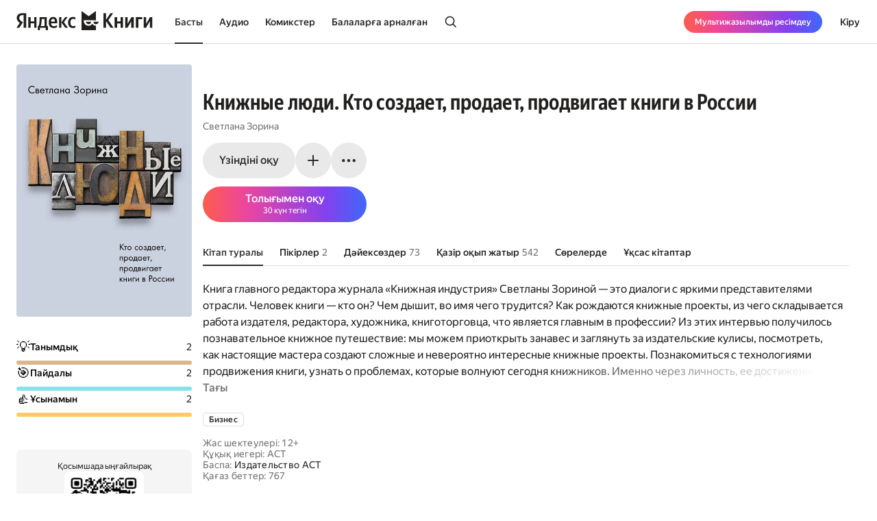

--- FILE ---
content_type: text/html; charset=utf-8
request_url: https://books.yandex.kz/books/VLoNdjZ3
body_size: 97987
content:
<!DOCTYPE html><html lang="kk" data-os="Mac OS" prefix="og: http://ogp.me/ns# book: http://ogp.me/ns/book#" class="__variable_aaa4cf __variable_905d3d desktop"><head><meta charSet="utf-8"/><meta charSet="utf-8"/><meta name="viewport" content="width=device-width, initial-scale=1, viewport-fit=cover"/><link rel="preload" as="image" href="https://api.bookmate.ru/assets/books-covers/49/a9/VLoNdjZ3-ipad.jpeg?image_hash=aec629853b7986c390222a865af95b16"/><link rel="stylesheet" href="https://yastatic.net/s3/bookmate/frontend_next/_next/static/css/81fad4d381c9223b.css" data-precedence="next"/><link rel="stylesheet" href="https://yastatic.net/s3/bookmate/frontend_next/_next/static/css/ad87fbf41904a1a4.css" data-precedence="next"/><link rel="stylesheet" href="https://yastatic.net/s3/bookmate/frontend_next/_next/static/css/cd3582087ae562c2.css" data-precedence="next"/><link rel="stylesheet" href="https://yastatic.net/s3/bookmate/frontend_next/_next/static/css/d90621e881d1669a.css" data-precedence="next"/><link rel="stylesheet" href="https://yastatic.net/s3/bookmate/frontend_next/_next/static/css/d5161bcfbe89acc3.css" data-precedence="next"/><link rel="stylesheet" href="https://yastatic.net/s3/bookmate/frontend_next/_next/static/css/619d5d6bb6f9f987.css" data-precedence="next"/><link rel="stylesheet" href="https://yastatic.net/s3/bookmate/frontend_next/_next/static/css/c2bcab82246d42f7.css" data-precedence="next"/><link rel="stylesheet" href="https://yastatic.net/s3/bookmate/frontend_next/_next/static/css/171b583fe9f5896e.css" data-precedence="next"/><link rel="stylesheet" href="https://yastatic.net/s3/bookmate/frontend_next/_next/static/css/28452879a26e783a.css" data-precedence="next"/><link rel="stylesheet" href="https://yastatic.net/s3/bookmate/frontend_next/_next/static/css/122930221f03e0d7.css" data-precedence="next"/><link rel="stylesheet" href="https://yastatic.net/s3/bookmate/frontend_next/_next/static/css/8085770f4dbce028.css" data-precedence="next"/><link rel="stylesheet" href="https://yastatic.net/s3/bookmate/frontend_next/_next/static/css/c6533beda696ea70.css" data-precedence="next"/><link rel="stylesheet" href="https://yastatic.net/s3/bookmate/frontend_next/_next/static/css/5fb8d048d4094cb7.css" data-precedence="next"/><link rel="stylesheet" href="https://yastatic.net/s3/bookmate/frontend_next/_next/static/css/0110657d29245782.css" data-precedence="next"/><link rel="stylesheet" href="https://yastatic.net/s3/bookmate/frontend_next/_next/static/css/c63cb0390159ac57.css" data-precedence="next"/><link rel="stylesheet" href="https://yastatic.net/s3/bookmate/frontend_next/_next/static/css/436f2306a43fdfd7.css" data-precedence="next"/><link rel="stylesheet" href="https://yastatic.net/s3/bookmate/frontend_next/_next/static/css/61d216e31290957d.css" data-precedence="next"/><link rel="stylesheet" href="https://yastatic.net/s3/bookmate/frontend_next/_next/static/css/1dbcfa964610655f.css" data-precedence="next"/><link rel="stylesheet" href="https://yastatic.net/s3/bookmate/frontend_next/_next/static/css/1b156cfe2c18bbe6.css" data-precedence="next"/><link rel="stylesheet" href="https://yastatic.net/s3/bookmate/frontend_next/_next/static/css/33ce2fabff0883d9.css" data-precedence="next"/><link rel="stylesheet" href="https://yastatic.net/s3/bookmate/frontend_next/_next/static/css/34a3b95a31229911.css" data-precedence="next"/><link rel="stylesheet" href="https://yastatic.net/s3/bookmate/frontend_next/_next/static/css/b504cb4b1746726f.css" data-precedence="next"/><link rel="stylesheet" href="https://yastatic.net/s3/bookmate/frontend_next/_next/static/css/ae74c7b334290937.css" data-precedence="next"/><link rel="stylesheet" href="https://yastatic.net/s3/bookmate/frontend_next/_next/static/css/da2d5f90c0e1129e.css" data-precedence="next"/><link rel="stylesheet" href="https://yastatic.net/s3/bookmate/frontend_next/_next/static/css/f78830cfb5a449a2.css" data-precedence="next"/><link rel="stylesheet" href="https://yastatic.net/s3/bookmate/frontend_next/_next/static/css/91c1f82ced0b83cf.css" data-precedence="next"/><link href="https://yastatic.net/s3/bookmate/frontend_next/_next/static/css/d95888ca7c5f4671.css" rel="stylesheet" as="style" data-precedence="dynamic"/><link href="https://yastatic.net/s3/bookmate/frontend_next/_next/static/css/fa217fdedea2a12a.css" rel="stylesheet" as="style" data-precedence="dynamic"/><link rel="preload" as="script" fetchPriority="low" href="https://yastatic.net/s3/bookmate/frontend_next/_next/static/chunks/webpack-2a3de8ba375b3a65.js"/><script src="https://yastatic.net/s3/bookmate/frontend_next/_next/static/chunks/343cdf0a-3a62022471e2a44d.js" async=""></script><script src="https://yastatic.net/s3/bookmate/frontend_next/_next/static/chunks/31750-7b3cdcc670a1dd7c.js" async=""></script><script src="https://yastatic.net/s3/bookmate/frontend_next/_next/static/chunks/main-app-168ffe02d81d5dcb.js" async=""></script><script src="https://yastatic.net/s3/bookmate/frontend_next/_next/static/chunks/92933-a73b4a2a42552a8a.js" async=""></script><script src="https://yastatic.net/s3/bookmate/frontend_next/_next/static/chunks/77227-aecae4c218e6598c.js" async=""></script><script src="https://yastatic.net/s3/bookmate/frontend_next/_next/static/chunks/62275-e76456e57f4f5a3e.js" async=""></script><script src="https://yastatic.net/s3/bookmate/frontend_next/_next/static/chunks/4879-833a24e002e04752.js" async=""></script><script src="https://yastatic.net/s3/bookmate/frontend_next/_next/static/chunks/21048-34f7e3480983b28e.js" async=""></script><script src="https://yastatic.net/s3/bookmate/frontend_next/_next/static/chunks/31131-1e24f467e15788d5.js" async=""></script><script src="https://yastatic.net/s3/bookmate/frontend_next/_next/static/chunks/65200-834ad1bcc3217185.js" async=""></script><script src="https://yastatic.net/s3/bookmate/frontend_next/_next/static/chunks/app/global-error-e54d02b90e59904d.js" async=""></script><script src="https://yastatic.net/s3/bookmate/frontend_next/_next/static/chunks/23f59afd-4decdfe3ea429a88.js" async=""></script><script src="https://yastatic.net/s3/bookmate/frontend_next/_next/static/chunks/9383-a78c64ab1a9a63b4.js" async=""></script><script src="https://yastatic.net/s3/bookmate/frontend_next/_next/static/chunks/86001-d34f026c5462afb9.js" async=""></script><script src="https://yastatic.net/s3/bookmate/frontend_next/_next/static/chunks/51794-c903beffc2bf2b47.js" async=""></script><script src="https://yastatic.net/s3/bookmate/frontend_next/_next/static/chunks/58095-fbc3df239083fa27.js" async=""></script><script src="https://yastatic.net/s3/bookmate/frontend_next/_next/static/chunks/2550-13af124640b847a1.js" async=""></script><script src="https://yastatic.net/s3/bookmate/frontend_next/_next/static/chunks/41643-e4588b46b009066b.js" async=""></script><script src="https://yastatic.net/s3/bookmate/frontend_next/_next/static/chunks/47863-935402914ee8bc91.js" async=""></script><script src="https://yastatic.net/s3/bookmate/frontend_next/_next/static/chunks/17842-045f0ac19ee10ee2.js" async=""></script><script src="https://yastatic.net/s3/bookmate/frontend_next/_next/static/chunks/89476-93b845d8c62e196c.js" async=""></script><script src="https://yastatic.net/s3/bookmate/frontend_next/_next/static/chunks/61869-743118594ca5ddb4.js" async=""></script><script src="https://yastatic.net/s3/bookmate/frontend_next/_next/static/chunks/44940-8eec433975e1a9d2.js" async=""></script><script src="https://yastatic.net/s3/bookmate/frontend_next/_next/static/chunks/86795-498832473d4cc80b.js" async=""></script><script src="https://yastatic.net/s3/bookmate/frontend_next/_next/static/chunks/app/%5Blocale%5D/(default)/(index)/page-0f55667fd936fea0.js" async=""></script><script src="https://yastatic.net/s3/bookmate/frontend_next/_next/static/chunks/2779-5eeaccd728a91802.js" async=""></script><script src="https://yastatic.net/s3/bookmate/frontend_next/_next/static/chunks/63300-4a076d788078d311.js" async=""></script><script src="https://yastatic.net/s3/bookmate/frontend_next/_next/static/chunks/56869-05749872d6afdcee.js" async=""></script><script src="https://yastatic.net/s3/bookmate/frontend_next/_next/static/chunks/5032-a04275ddec9e06d1.js" async=""></script><script src="https://yastatic.net/s3/bookmate/frontend_next/_next/static/chunks/82439-ac9be24353663270.js" async=""></script><script src="https://yastatic.net/s3/bookmate/frontend_next/_next/static/chunks/15027-d9dc26fecc77739b.js" async=""></script><script src="https://yastatic.net/s3/bookmate/frontend_next/_next/static/chunks/73586-b48e4070c0360b28.js" async=""></script><script src="https://yastatic.net/s3/bookmate/frontend_next/_next/static/chunks/84702-b026560103b334b0.js" async=""></script><script src="https://yastatic.net/s3/bookmate/frontend_next/_next/static/chunks/43538-9981482cc0d8ecce.js" async=""></script><script src="https://yastatic.net/s3/bookmate/frontend_next/_next/static/chunks/78872-f2207d30c20a07f7.js" async=""></script><script src="https://yastatic.net/s3/bookmate/frontend_next/_next/static/chunks/12446-3caf8747889d3be0.js" async=""></script><script src="https://yastatic.net/s3/bookmate/frontend_next/_next/static/chunks/74858-3cc61bcdafb42f06.js" async=""></script><script src="https://yastatic.net/s3/bookmate/frontend_next/_next/static/chunks/89156-b858b144747483a8.js" async=""></script><script src="https://yastatic.net/s3/bookmate/frontend_next/_next/static/chunks/92379-f925e2a5c11963a2.js" async=""></script><script src="https://yastatic.net/s3/bookmate/frontend_next/_next/static/chunks/45333-c43336bcaeb58d3b.js" async=""></script><script src="https://yastatic.net/s3/bookmate/frontend_next/_next/static/chunks/73006-2c8b5b573a839ea1.js" async=""></script><script src="https://yastatic.net/s3/bookmate/frontend_next/_next/static/chunks/21484-9b64db1cf5160f1c.js" async=""></script><script src="https://yastatic.net/s3/bookmate/frontend_next/_next/static/chunks/93996-d8bebf65616cb7eb.js" async=""></script><script src="https://yastatic.net/s3/bookmate/frontend_next/_next/static/chunks/63403-6730b2a7b514e9e2.js" async=""></script><script src="https://yastatic.net/s3/bookmate/frontend_next/_next/static/chunks/42417-cf918b6e2cece347.js" async=""></script><script src="https://yastatic.net/s3/bookmate/frontend_next/_next/static/chunks/6312-f213318bfd77e3e2.js" async=""></script><script src="https://yastatic.net/s3/bookmate/frontend_next/_next/static/chunks/96926-3a242e00d6171c8a.js" async=""></script><script src="https://yastatic.net/s3/bookmate/frontend_next/_next/static/chunks/89428-9935d8ad35df51b3.js" async=""></script><script src="https://yastatic.net/s3/bookmate/frontend_next/_next/static/chunks/app/%5Blocale%5D/(default)/book/%5Bid%5D/(index)/page-9fa924c627b7654e.js" async=""></script><script src="https://yastatic.net/s3/bookmate/frontend_next/_next/static/chunks/42743-c80328aac5be8b8d.js" async=""></script><script src="https://yastatic.net/s3/bookmate/frontend_next/_next/static/chunks/48749-07cbb5034a9d41de.js" async=""></script><script src="https://yastatic.net/s3/bookmate/frontend_next/_next/static/chunks/39077-bf8440b87629004c.js" async=""></script><script src="https://yastatic.net/s3/bookmate/frontend_next/_next/static/chunks/3405-f1ee94c6a3b7d273.js" async=""></script><script src="https://yastatic.net/s3/bookmate/frontend_next/_next/static/chunks/app/%5Blocale%5D/(default)/layout-1e0bd7999b9d40fa.js" async=""></script><script src="https://yastatic.net/s3/bookmate/frontend_next/_next/static/chunks/app/%5Blocale%5D/(default)/error-198c979487a6fcbc.js" async=""></script><script src="https://yastatic.net/s3/bookmate/frontend_next/_next/static/chunks/75400-2cc0fe111a9a5f4e.js" async=""></script><script src="https://yastatic.net/s3/bookmate/frontend_next/_next/static/chunks/64473-06d74f7d02044090.js" async=""></script><script src="https://yastatic.net/s3/bookmate/frontend_next/_next/static/chunks/31513-1c2761b9b3e7b136.js" async=""></script><script src="https://yastatic.net/s3/bookmate/frontend_next/_next/static/chunks/32772-58c4a50a45951193.js" async=""></script><script src="https://yastatic.net/s3/bookmate/frontend_next/_next/static/chunks/87949-5b9b666273aa93a6.js" async=""></script><script src="https://yastatic.net/s3/bookmate/frontend_next/_next/static/chunks/app/layout-4a4662b4ee2f7fde.js" async=""></script><script src="https://yastatic.net/s3/bookmate/frontend_next/_next/static/chunks/30128-8f13ae84c6698f95.js" async=""></script><script src="https://yastatic.net/s3/bookmate/frontend_next/_next/static/chunks/app/%5Blocale%5D/(default)/not-found-be8c737bb2c17ced.js" async=""></script><script src="https://yastatic.net/s3/bookmate/frontend_next/_next/static/chunks/app/error-019142febcc3227e.js" async=""></script><link rel="preload" href="https://yastatic.net/s3/bookmate/frontend_next/_next/static/chunks/94582.d06f2c7bce5e4e33.js" as="script" fetchPriority="low"/><link rel="preload" href="https://yastatic.net/s3/bookmate/frontend_next/_next/static/chunks/87470-a3e3320bef2750ec.js" as="script" fetchPriority="low"/><link rel="preload" href="https://yastatic.net/s3/bookmate/frontend_next/_next/static/chunks/58607.382ec67a8d430817.js" as="script" fetchPriority="low"/><link rel="preload" href="https://yastatic.net/s3/bookmate/frontend_next/_next/static/chunks/42837.14295d305fe6330a.js" as="script" fetchPriority="low"/><meta name="next-size-adjust" content=""/><meta http-equiv="X-UA-Compatible" content="IE=edge"/><meta http-equiv="cleartype" content="on"/><meta name="mobile-web-app-capable" content="yes"/><meta name="apple-mobile-web-app-capable" content="yes"/><meta name="apple-mobile-web-app-status-bar-style" content="black"/><link rel="manifest" href="/next-static/manifest.json?v=2"/><meta name="msapplication-tap-highlight" content="yes"/><meta name="HandheldFriendly" content="true"/><meta property="al:web:should_fallback" content="false"/><meta property="al:android:app_name" content="Яндекс Книги"/><meta property="al:android:package" content="ru.plus.bookmate"/><meta property="al:ios:url" content="https://redirect.appmetrica.yandex.com/serve/748542709802814784"/><meta property="al:android:url" content="https://redirect.appmetrica.yandex.com/serve/748542709802814784"/><link rel="apple-touch-icon" href="/apple-touch-icon.png?v=2"/><link rel="apple-touch-icon-precomposed" href="/apple-touch-icon-precomposed.png"/><link rel="icon" href="/favicon.svg" type="image/svg+xml"/><link rel="icon" href="/favicon.ico?v=3" sizes="64x64"/><link rel="preconnect" href="https://mc.yandex.ru"/><link rel="preconnect" href="https://abt.s3.yandex.net"/><title>Книжные люди. Кто создает, продает, продвигает книги в России Светлана Зорина — кітапты Яндекс Кітаптардан онлайн оқу</title><meta name="description" content="«Книжные люди. Кто создает, продает, продвигает книги в России» Светлана Зорина: кітаптың толық нұсқасын Яндекс Книги электрондық онлайн кітапханасының сайтында немесе қосымшасында оқу 📖."/><meta name="og:book:author" content="Светлана Зорина"/><meta name="og:book:tag" content="Бизнес"/><meta name="vk:image" content="https://books.yandex.kz/og/books/VLoNdjZ3/opengraph-image?size=vk&amp;1771890017965"/><meta name="twitter:image" content="https://books.yandex.kz/og/books/VLoNdjZ3/opengraph-image?size=twitter&amp;1771890017965"/><meta name="facebook:image" content="https://books.yandex.kz/og/books/VLoNdjZ3/opengraph-image?size=default&amp;1771890017965"/><link rel="canonical" href="https://books.yandex.kz/books/VLoNdjZ3"/><link rel="alternate" hrefLang="ru-KZ" href="https://books.yandex.kz/books/VLoNdjZ3"/><link rel="alternate" hrefLang="ru-RU" href="https://books.yandex.ru/books/VLoNdjZ3"/><link rel="alternate" hrefLang="ru-UZ" href="https://books.yandex.uz/books/VLoNdjZ3"/><link rel="alternate" hrefLang="x-default" href="https://books.yandex.ru/books/VLoNdjZ3"/><meta property="og:title" content="Книжные люди. Кто создает, продает, продвигает книги в России Светлана Зорина — кітапты Яндекс Кітаптардан онлайн оқу"/><meta property="og:description" content="«Книжные люди. Кто создает, продает, продвигает книги в России» Светлана Зорина: кітаптың толық нұсқасын Яндекс Книги электрондық онлайн кітапханасының сайтында немесе қосымшасында оқу 📖."/><meta property="og:url" content="https://books.yandex.kz/books/VLoNdjZ3"/><meta property="og:locale" content="kk-kz"/><meta property="og:image:width" content="1200"/><meta property="og:image:height" content="630"/><meta property="og:image" content="https://books.yandex.kz/og/books/VLoNdjZ3/opengraph-image?size=default&amp;1771890017965"/><meta property="og:type" content="book"/><meta name="twitter:card" content="summary_large_image"/><meta name="twitter:title" content="Книжные люди. Кто создает, продает, продвигает книги в России Светлана Зорина — кітапты Яндекс Кітаптардан онлайн оқу"/><meta name="twitter:description" content="«Книжные люди. Кто создает, продает, продвигает книги в России» Светлана Зорина: кітаптың толық нұсқасын Яндекс Книги электрондық онлайн кітапханасының сайтында немесе қосымшасында оқу 📖."/><meta name="twitter:image:width" content="1200"/><meta name="twitter:image:height" content="630"/><meta name="twitter:image" content="https://books.yandex.kz/og/books/VLoNdjZ3/opengraph-image?size=default&amp;1771890017965"/><meta property="al:ios:url" content="bookmateplus://book?uuid=VLoNdjZ3"/><meta property="al:android:url" content="bookmateplus://book?uuid=VLoNdjZ3"/><script type="application/ld+json">{"@type":"WebSite","@context":"https://schema.org","name":"Яндекс Книги"}</script><script>(self.__next_s=self.__next_s||[]).push([0,{"children":"\n            (function D(){if(\"u\"<typeof ResizeObserver){var a=document.createElement(\"script\");a.src=\"/next-static/polyfill/resizeObserver.js\",document.head.appendChild(a)}})();\n            (function E(a){var b;Intl.RelativeTimeFormat.supportedLocalesOf([a]).includes(a)||((b=document.createElement(\"script\")).src=\"/next-static/polyfill/i18n.kz.js\",document.body.appendChild(b))})('kk');;\n        ","id":"polyfills"}])</script><meta name="baggage" content="sentry-environment=production,sentry-public_key=95920e8afff34638975f11fd8d7cfb36,sentry-trace_id=49ec993cadf3c0b665c40303e34db656,sentry-sampled=false,sentry-sample_rand=0.48526310674019046,sentry-sample_rate=0.01"/><script src="https://yastatic.net/s3/bookmate/frontend_next/_next/static/chunks/polyfills-42372ed130431b0a.js" noModule=""></script><script>(window[Symbol.for("ApolloSSRDataTransport")] ??= []).push({"rehydrate":{},"events":[{"type":"started","options":{"variables":{"uuid":"VLoNdjZ3","cursor":"","step":20},"fetchPolicy":"cache-first","query":"query TextBookVariants($uuid:ID!$cursor:String!$step:Int){textBook(uuid:$uuid){book{initUuid relations{variants(cursor:$cursor step:$step){...FResourceVariantPageItems}}}}}fragment FResourceVariantAvailability on Availability{ageRestriction{value name}state{...on Unavailable{reason}...on Available{full}}}fragment FResourceVariantCover on Cover{url ratio backgroundColorHex}fragment FResourceVariantPerson on Person{uuid name hidden}fragment FResourceVariantBook on Book{initUuid name cover{...FResourceVariantCover}authors{...FResourceVariantPerson}}fragment FResourceVariantBookProgress on Progress{inLibrary finished progress}fragment FResourceVariantAudiobookItem on AudioBook{listenersCount availability{...FResourceVariantAvailability}book{...FResourceVariantBook}narrators{...FResourceVariantPerson}progress{...FResourceVariantBookProgress}}fragment FResourceVariantTextBookItem on TextBook{readersCount availability{...FResourceVariantAvailability}book{...FResourceVariantBook}progress{...FResourceVariantBookProgress}}fragment FResourceVariantTextSerialItem on TextSerial{readersCount episodes{total}availability{...FResourceVariantAvailability}book{...FResourceVariantBook}progress{...FResourceVariantBookProgress}}fragment FResourceVariantComicBookItem on ComicBook{readersCount availability{...FResourceVariantAvailability}book{...FResourceVariantBook}progress{...FResourceVariantBookProgress}}fragment FResourceVariantPageItems on BookItems{cursor page{...on AudioBook{...FResourceVariantAudiobookItem}...on TextBook{...FResourceVariantTextBookItem}...on TextSerial{...FResourceVariantTextSerialItem}...on ComicBook{...FResourceVariantComicBookItem}}}","notifyOnNetworkStatusChange":false,"nextFetchPolicy":undefined},"id":"b5d1c0d0-0e5e-49c1-90da-a63c47031565"},{"type":"started","options":{"variables":{"uuid":"VLoNdjZ3","cursor":"","step":20},"fetchPolicy":"cache-first","query":"query TextBookRecommendations($uuid:ID!$cursor:String!$step:Int){textBook(uuid:$uuid){book{initUuid relations{recommendations(cursor:$cursor step:$step){...FRecommendationsPage}}}}}fragment FRelatedResourcesAvailability on Availability{ageRestriction{value name}state{...on Unavailable{reason}...on Available{full}}}fragment FRelatedResourcesCover on Cover{url ratio backgroundColorHex}fragment FRelatedResourcesPerson on Person{uuid name hidden}fragment FRelatedResourcesBook on Book{initUuid name cover{...FRelatedResourcesCover}authors{...FRelatedResourcesPerson}}fragment FRelatedResourcesBookProgress on Progress{inLibrary finished progress}fragment FContentRecommendationPageTextBook on TextBook{readersCount availability{...FRelatedResourcesAvailability}book{...FRelatedResourcesBook}progress{...FRelatedResourcesBookProgress}}fragment FContentRecommendationPageTextSerial on TextSerial{readersCount episodes{total}availability{...FRelatedResourcesAvailability}book{...FRelatedResourcesBook}progress{...FRelatedResourcesBookProgress}}fragment FContentRecommendationPageAudioBook on AudioBook{listenersCount availability{...FRelatedResourcesAvailability}book{...FRelatedResourcesBook}narrators{...FRelatedResourcesPerson}progress{...FRelatedResourcesBookProgress}}fragment FContentRecommendationPageComicBook on ComicBook{readersCount availability{...FRelatedResourcesAvailability}book{...FRelatedResourcesBook}progress{...FRelatedResourcesBookProgress}}fragment FRecommendationsPage on BookItems{cursor page{...FContentRecommendationPageTextBook ...FContentRecommendationPageTextSerial ...FContentRecommendationPageAudioBook ...FContentRecommendationPageComicBook}}","notifyOnNetworkStatusChange":false,"nextFetchPolicy":undefined},"id":"92604624-2ab9-49ab-8419-0e4924186a2d"},{"type":"started","options":{"variables":{"uuid":"VLoNdjZ3","step":3,"cursor":""},"skip":false,"fetchPolicy":"cache-first","query":"query TextBookImpressions($uuid:ID!$step:Int!$cursor:String!){textBook(uuid:$uuid){book{uuid initUuid}impressions(step:$step cursor:$cursor){cursor page{...FImpressionWithBook}total}}}fragment FImpressionWithBook on Impression{__typename uuid message createdAt creator{uuid login name avatar{__typename url ratio backgroundColorHex fromShedevrum}}emotions likes{total liked}comments(step:1 cursor:\"\"){total}book{__typename ...on TextBook{book{uuid initUuid}}...on AudioBook{book{uuid initUuid}}...on ComicBook{book{uuid initUuid}}...on TextSerial{book{uuid initUuid}}}}","notifyOnNetworkStatusChange":false,"nextFetchPolicy":undefined},"id":"e1211420-4d51-4f75-9507-7c66eed77883"},{"type":"started","options":{"variables":{"uuid":"VLoNdjZ3","step":4,"cursor":""},"skip":false,"fetchPolicy":"cache-first","query":"query TextBookQuotes($uuid:ID!$step:Int!$cursor:String!){textBook(uuid:$uuid){book{uuid initUuid}quotes(step:$step cursor:$cursor){cursor page{__typename uuid message color createdAt creator{uuid login name avatar{__typename url ratio backgroundColorHex fromShedevrum}}likes{total liked}comments(step:1 cursor:\"\"){total}}total}}}","notifyOnNetworkStatusChange":false,"nextFetchPolicy":undefined},"id":"f8358da0-87a3-4392-80a9-3e270adc4a4c"},{"type":"next","value":{"data":{"textBook":{"book":{"initUuid":"VLoNdjZ3","relations":{"variants":{"cursor":"","page":[],"__typename":"BookItems"},"__typename":"Relations"},"__typename":"Book"},"__typename":"TextBook","headers":{"__typename":"ResponseHeaders","xRequestId":"1771890018005421-7367877962532490715"}}}},"id":"b5d1c0d0-0e5e-49c1-90da-a63c47031565"},{"type":"completed","id":"b5d1c0d0-0e5e-49c1-90da-a63c47031565"},{"type":"next","value":{"data":{"textBook":{"book":{"initUuid":"VLoNdjZ3","relations":{"recommendations":{"cursor":"20","page":[{"readersCount":2983,"availability":{"ageRestriction":{"value":12,"name":"12+","__typename":"ContentAgeRestriction"},"state":{"full":false,"__typename":"Available"},"__typename":"Availability"},"book":{"initUuid":"A2D7iMR9","name":"Сила сообществ. Как создавать живые комьюнити для бизнеса и не только","cover":{"url":"https://api.bookmate.ru/assets/books-covers/c8/c0/A2D7iMR9-ipad.jpeg?image_hash=e1953dbe2f8db13d806c983215a44212","ratio":0.697,"backgroundColorHex":"#D69D8E","__typename":"Cover"},"authors":[{"uuid":"YH3yrQkN","name":"Дарья Сталь","hidden":false,"__typename":"Person"},{"uuid":"sLIE1A3O","name":"Евгений Резницкий","hidden":false,"__typename":"Person"}],"__typename":"Book"},"progress":null,"__typename":"TextBook"},{"readersCount":822,"availability":{"ageRestriction":{"value":16,"name":"16+","__typename":"ContentAgeRestriction"},"state":{"full":false,"__typename":"Available"},"__typename":"Availability"},"book":{"initUuid":"B8HtoleZ","name":"Гений места. Как альянс власти, бизнеса и сообщества меняет города","cover":{"url":"https://api.bookmate.ru/assets/books-covers/11/27/B8HtoleZ-ipad.jpeg?image_hash=9875f7d57101b767f4c7cf3cf017505f","ratio":0.675,"backgroundColorHex":"#8E8E54","__typename":"Cover"},"authors":[{"uuid":"RUxcJLHf","name":"Айше Агекян","hidden":false,"__typename":"Person"}],"__typename":"Book"},"progress":null,"__typename":"TextBook"},{"readersCount":2377,"availability":{"ageRestriction":{"value":16,"name":"16+","__typename":"ContentAgeRestriction"},"state":{"full":false,"__typename":"Available"},"__typename":"Availability"},"book":{"initUuid":"CDnFwWMB","name":"Саммари книги «Женщина, у которой есть план. Правила счастливой жизни»","cover":{"url":"https://api.bookmate.ru/assets/books-covers/5b/02/CDnFwWMB-ipad.jpeg?image_hash=65ac759d82d4da33ae80f69bb5f78ab8","ratio":0.705,"backgroundColorHex":"#544C4E","__typename":"Cover"},"authors":[],"__typename":"Book"},"progress":null,"__typename":"TextBook"},{"readersCount":925,"availability":{"ageRestriction":{"value":16,"name":"16+","__typename":"ContentAgeRestriction"},"state":{"full":false,"__typename":"Available"},"__typename":"Availability"},"book":{"initUuid":"CPrWX5zL","name":"Саммари книги «Настоящие художники не голодают. Как монетизировать творчество»","cover":{"url":"https://api.bookmate.ru/assets/books-covers/d3/68/CPrWX5zL-ipad.jpeg?image_hash=e60061b14d9a99a6653cf73e5689c013","ratio":0.705,"backgroundColorHex":"#95ADAA","__typename":"Cover"},"authors":[],"__typename":"Book"},"progress":null,"__typename":"TextBook"},{"readersCount":3638,"availability":{"ageRestriction":{"value":16,"name":"16+","__typename":"ContentAgeRestriction"},"state":{"full":false,"__typename":"Available"},"__typename":"Availability"},"book":{"initUuid":"DcikpWPh","name":"Дорогие коллеги. Как любимая работа портит нам жизнь","cover":{"url":"https://api.bookmate.ru/assets/books-covers/93/23/DcikpWPh-ipad.jpeg?image_hash=71a221d2c63cc7b7e8e598f9efa66a8a","ratio":0.644,"backgroundColorHex":"#38B473","__typename":"Cover"},"authors":[{"uuid":"xLqWzCm3","name":"Сара Джаффе","hidden":false,"__typename":"Person"}],"__typename":"Book"},"progress":null,"__typename":"TextBook"},{"readersCount":1239,"availability":{"ageRestriction":{"value":12,"name":"12+","__typename":"ContentAgeRestriction"},"state":{"full":false,"__typename":"Available"},"__typename":"Availability"},"book":{"initUuid":"FUu2gzkv","name":"Зачем пиарщику линейка? Советы по измерению коммуникаций","cover":{"url":"https://api.bookmate.ru/assets/books-covers/0e/c7/FUu2gzkv-ipad.jpeg?image_hash=95ce7b8cc090c1ea254c71abe692a3c3","ratio":0.675,"backgroundColorHex":"#C04AD5","__typename":"Cover"},"authors":[{"uuid":"E1hdMDch","name":"Лилия Глазова","hidden":false,"__typename":"Person"}],"__typename":"Book"},"progress":null,"__typename":"TextBook"},{"readersCount":1830,"availability":{"ageRestriction":{"value":18,"name":"18+","__typename":"ContentAgeRestriction"},"state":{"full":false,"__typename":"Available"},"__typename":"Availability"},"book":{"initUuid":"G1ToxRJ5","name":"Редактор: Закулисье успеха и революция в книжном мире","cover":{"url":"https://api.bookmate.ru/assets/books-covers/6b/8d/G1ToxRJ5-ipad.jpeg?image_hash=3f649e755ab6b2c34a542183ad43d48f","ratio":0.673,"backgroundColorHex":"#AE9985","__typename":"Cover"},"authors":[{"uuid":"lsiyTK8L","name":"Сара Берген Франклин","hidden":false,"__typename":"Person"}],"__typename":"Book"},"progress":null,"__typename":"TextBook"},{"readersCount":509,"availability":{"ageRestriction":{"value":16,"name":"16+","__typename":"ContentAgeRestriction"},"state":{"full":false,"__typename":"Available"},"__typename":"Availability"},"book":{"initUuid":"K6RlqwNv","name":"Бренд города, района, территории: успешные практики и рекомендации","cover":{"url":"https://api.bookmate.ru/assets/books-covers/cd/f9/K6RlqwNv-ipad.jpeg?image_hash=1e12190da0fc26cd09f1d86abafa1ff2","ratio":0.691,"backgroundColorHex":"#DBA249","__typename":"Cover"},"authors":[{"uuid":"peNRcmlM","name":"Виктория Кулибанова","hidden":false,"__typename":"Person"}],"__typename":"Book"},"progress":null,"__typename":"TextBook"},{"readersCount":1041,"availability":{"ageRestriction":{"value":12,"name":"12+","__typename":"ContentAgeRestriction"},"state":{"full":false,"__typename":"Available"},"__typename":"Availability"},"book":{"initUuid":"MJZlnAoa","name":"Южная Корея: Цена экономического чуда","cover":{"url":"https://api.bookmate.ru/assets/books-covers/7f/7c/MJZlnAoa-ipad.jpeg?image_hash=0da1dc9f4bd806b78668fbc50d5d5ff6","ratio":0.661,"backgroundColorHex":"#D59EA8","__typename":"Cover"},"authors":[{"uuid":"xexJVgQS","name":"Олег Кирьянов","hidden":false,"__typename":"Person"}],"__typename":"Book"},"progress":null,"__typename":"TextBook"},{"readersCount":280,"availability":{"ageRestriction":{"value":16,"name":"16+","__typename":"ContentAgeRestriction"},"state":{"full":false,"__typename":"Available"},"__typename":"Availability"},"book":{"initUuid":"QiGKbb4e","name":"Сверхновые русские. Продуктивный класс России. Драйв, смысл и место в глобальном будущем","cover":{"url":"https://api.bookmate.ru/assets/books-covers/29/21/QiGKbb4e-ipad.jpeg?image_hash=db8dd452b7e5e564a814a8571cdd2c40","ratio":0.697,"backgroundColorHex":"#ACA49B","__typename":"Cover"},"authors":[{"uuid":"PWvWctGb","name":"Дмитрий Соколов-Митрич","hidden":false,"__typename":"Person"}],"__typename":"Book"},"progress":null,"__typename":"TextBook"},{"readersCount":3482,"availability":{"ageRestriction":{"value":12,"name":"12+","__typename":"ContentAgeRestriction"},"state":{"full":false,"__typename":"Available"},"__typename":"Availability"},"book":{"initUuid":"RH0h1gMj","name":"Слово на слайде. Как писать презентации, после которых с вами захочется иметь дело","cover":{"url":"https://api.bookmate.ru/assets/books-covers/ca/64/RH0h1gMj-ipad.jpeg?image_hash=da9e3692f16b0790bfbac632ae219051","ratio":0.786,"backgroundColorHex":"#CBA394","__typename":"Cover"},"authors":[{"uuid":"PcBf0Htw","name":"Александр Григорьев","hidden":false,"__typename":"Person"}],"__typename":"Book"},"progress":null,"__typename":"TextBook"},{"readersCount":3644,"availability":{"ageRestriction":{"value":12,"name":"12+","__typename":"ContentAgeRestriction"},"state":{"full":false,"__typename":"Available"},"__typename":"Availability"},"book":{"initUuid":"RWLzRMbC","name":"Я бы поправил. Пошаговое руководство по редактированию текстов","cover":{"url":"https://api.bookmate.ru/assets/books-covers/b1/b8/RWLzRMbC-ipad.jpeg?image_hash=f7f79fc50a4aed4ea79ee6fa18424b1f","ratio":0.698,"backgroundColorHex":"#C4A08F","__typename":"Cover"},"authors":[{"uuid":"CfsOsvYt","name":"Игорь Горшеев","hidden":false,"__typename":"Person"}],"__typename":"Book"},"progress":null,"__typename":"TextBook"},{"readersCount":1680,"availability":{"ageRestriction":{"value":16,"name":"16+","__typename":"ContentAgeRestriction"},"state":{"full":false,"__typename":"Available"},"__typename":"Availability"},"book":{"initUuid":"TV2oNUib","name":"История искусства для развития навыков будущего: Девять уроков от Рафаэля, Пикассо, Врубеля и других великих художников","cover":{"url":"https://api.bookmate.ru/assets/books-covers/3c/37/TV2oNUib-ipad.jpeg?image_hash=b4e6235bdef1809eac46fa66b7becb14","ratio":0.77,"backgroundColorHex":"#C9A14B","__typename":"Cover"},"authors":[{"uuid":"kWvQqK0j","name":"Зарина Асфари","hidden":false,"__typename":"Person"}],"__typename":"Book"},"progress":null,"__typename":"TextBook"},{"readersCount":2099,"availability":{"ageRestriction":{"value":16,"name":"16+","__typename":"ContentAgeRestriction"},"state":{"full":false,"__typename":"Available"},"__typename":"Availability"},"book":{"initUuid":"TrYcJJXI","name":"Я, редактор. Настольная книга для всех, кто работает в медиа","cover":{"url":"https://api.bookmate.ru/assets/books-covers/9e/71/TrYcJJXI-ipad.jpeg?image_hash=075ec6ed2abb6204694d916ce6a2411c","ratio":0.68,"backgroundColorHex":"#864650","__typename":"Cover"},"authors":[{"uuid":"kVLfZKej","name":"Николай В. Кононов","hidden":false,"__typename":"Person"}],"__typename":"Book"},"progress":null,"__typename":"TextBook"},{"readersCount":2477,"availability":{"ageRestriction":{"value":16,"name":"16+","__typename":"ContentAgeRestriction"},"state":{"full":false,"__typename":"Available"},"__typename":"Availability"},"book":{"initUuid":"VYAkb1Ie","name":"Лидеры мнений. Как работать с инфлюенсерами: от письма-предложения до успешных коллабораций","cover":{"url":"https://api.bookmate.ru/assets/books-covers/dd/02/VYAkb1Ie-ipad.jpeg?image_hash=309a3b46cd3b5cd2c847fefdaab4348f","ratio":0.723,"backgroundColorHex":"#E66C9F","__typename":"Cover"},"authors":[{"uuid":"D1k6rks4","name":"Анна Ковалева","hidden":false,"__typename":"Person"}],"__typename":"Book"},"progress":null,"__typename":"TextBook"},{"readersCount":5676,"availability":{"ageRestriction":{"value":16,"name":"16+","__typename":"ContentAgeRestriction"},"state":{"full":false,"__typename":"Available"},"__typename":"Availability"},"book":{"initUuid":"Ve6uGZXI","name":"Пишите – не пишите: Психологическое руководство для авторов по работе с текстом и собой","cover":{"url":"https://api.bookmate.ru/assets/books-covers/0a/48/Ve6uGZXI-ipad.jpeg?image_hash=57994115a5a58875dd731b80100cc1f5","ratio":0.673,"backgroundColorHex":"#A24CA2","__typename":"Cover"},"authors":[{"uuid":"WU8YSccL","name":"Евгения Пельтек","hidden":false,"__typename":"Person"}],"__typename":"Book"},"progress":null,"__typename":"TextBook"},{"readersCount":1460,"availability":{"ageRestriction":{"value":16,"name":"16+","__typename":"ContentAgeRestriction"},"state":{"full":false,"__typename":"Available"},"__typename":"Availability"},"book":{"initUuid":"hrxvLjAe","name":"Ну почему мы этого не знали до того, как начали работать. Руководство для начинающих и продолжающих","cover":{"url":"https://api.bookmate.ru/assets/books-covers/fe/ac/hrxvLjAe-ipad.jpeg?image_hash=beaec7f25f45170e84d643f5451b11a3","ratio":0.767,"backgroundColorHex":"#BE9D9D","__typename":"Cover"},"authors":[{"uuid":"Iv2L3m8G","name":"Анна Власова","hidden":false,"__typename":"Person"},{"uuid":"a3O7YMx1","name":"Полина Сычева","hidden":false,"__typename":"Person"}],"__typename":"Book"},"progress":null,"__typename":"TextBook"},{"readersCount":1727,"availability":{"ageRestriction":{"value":16,"name":"16+","__typename":"ContentAgeRestriction"},"state":{"full":false,"__typename":"Available"},"__typename":"Availability"},"book":{"initUuid":"kT0qaAda","name":"Пиши без правил: грамотность и речь в деловом и личном общении","cover":{"url":"https://api.bookmate.ru/assets/books-covers/3a/77/kT0qaAda-ipad.jpeg?image_hash=8065ed9f9e49e2093e49f00d36aec9d5","ratio":0.68,"backgroundColorHex":"#FF8367","__typename":"Cover"},"authors":[{"uuid":"A19fN54k","name":"Наталья Романова","hidden":false,"__typename":"Person"}],"__typename":"Book"},"progress":null,"__typename":"TextBook"},{"readersCount":7550,"availability":{"ageRestriction":{"value":12,"name":"12+","__typename":"ContentAgeRestriction"},"state":{"full":false,"__typename":"Available"},"__typename":"Availability"},"book":{"initUuid":"mGJhwIs0","name":"Бесполезная классика: Почему художественная литература лучше учебников по управлению","cover":{"url":"https://api.bookmate.ru/assets/books-covers/d9/86/mGJhwIs0-ipad.jpeg?image_hash=a9bae551fba3aa923f61c9f393633d5a","ratio":0.677,"backgroundColorHex":"#A69891","__typename":"Cover"},"authors":[{"uuid":"NjgfMRw2","name":"Леонид Клейн","hidden":false,"__typename":"Person"}],"__typename":"Book"},"progress":null,"__typename":"TextBook"},{"readersCount":5280,"availability":{"ageRestriction":{"value":12,"name":"12+","__typename":"ContentAgeRestriction"},"state":{"full":false,"__typename":"Available"},"__typename":"Availability"},"book":{"initUuid":"mavGSIgh","name":"Нарративное лидерство. Искусство вдохновлять и убеждать с помощью историй","cover":{"url":"https://api.bookmate.ru/assets/books-covers/ad/32/mavGSIgh-ipad.jpeg?image_hash=c553933ab47fd53714d771252f090cb7","ratio":0.698,"backgroundColorHex":"#92917E","__typename":"Cover"},"authors":[{"uuid":"HZCqlITE","name":"Артем Мушин-Македонский","hidden":false,"__typename":"Person"}],"__typename":"Book"},"progress":null,"__typename":"TextBook"}],"__typename":"BookItems"},"__typename":"Relations"},"__typename":"Book"},"__typename":"TextBook","headers":{"__typename":"ResponseHeaders","xRequestId":"1771890018006035-7152042160870900048"}}}},"id":"92604624-2ab9-49ab-8419-0e4924186a2d"},{"type":"completed","id":"92604624-2ab9-49ab-8419-0e4924186a2d"},{"type":"next","value":{"data":{"textBook":{"book":{"uuid":"VLoNdjZ3","initUuid":"VLoNdjZ3","__typename":"Book"},"impressions":{"cursor":"","page":[{"__typename":"Impression","uuid":"SdWnAzln","message":"«Кто создаёт, продает, продвигает книги в России» — всё, как сказано на обложке.\n\nЕсли ставите перед собой цель узнать, что вообще происходит с книжной индустрией в России, и посмотреть на изменения нашего книжного рынка за последние десятилетия через призму взглядов и мнений директоров и основателей ведущих издательств, главных редакторов, переводчиков, журналистов, книжных критиков — книга вам подойдет. Узнаете и об изменениях в книгопечатании, и об книгораспространении, книжной политике. О том, как идут дела в государственных библиотеках, некоммерческих магазинах и т.д. \n\nЕсли же ищете источник, чтобы подробно разобраться в чем-то из перечисленного выше — книга не для вас. Здесь всё кратко и максимально сжато, зато тем для дискуссий много и они самые разные — и о роли издателя в целом, и о восстановлении Переделкино, как культурного места, и законах об авторском праве на электронные издания… В общем, есть, что обдумать и куда разгуляться.","createdAt":1698326683,"creator":{"uuid":"60a64b0e-b13a-4f8c-8fe0-c8207e31b43d","login":"b8218215484","name":"Арина","avatar":{"__typename":"Cover","url":"https://avatars.mds.yandex.net/get-yapic/26311/4j6U0c04JYPakxyuP12OA53B4-1/islands-200","ratio":null,"backgroundColorHex":null,"fromShedevrum":false},"__typename":"User"},"emotions":["THUMBSUP","BULB","DART"],"likes":{"total":1,"liked":false,"__typename":"Likes"},"comments":{"total":0,"__typename":"Comments"},"book":{"__typename":"TextBook","book":{"uuid":"VLoNdjZ3","initUuid":"VLoNdjZ3","__typename":"Book"}}},{"__typename":"Impression","uuid":"mtFmSyb2","message":"","createdAt":1725781892,"creator":{"uuid":"491c2f13-13ad-4aba-8133-6c50156572ce","login":"b1938976317","name":"Екатерина Перфильева","avatar":{"__typename":"Cover","url":"https://avatars.mds.yandex.net/get-yapic/26057/0m-6/islands-200","ratio":null,"backgroundColorHex":null,"fromShedevrum":false},"__typename":"User"},"emotions":["THUMBSUP","BULB","DART"],"likes":{"total":0,"liked":false,"__typename":"Likes"},"comments":{"total":0,"__typename":"Comments"},"book":{"__typename":"TextBook","book":{"uuid":"VLoNdjZ3","initUuid":"VLoNdjZ3","__typename":"Book"}}}],"total":2,"__typename":"Impressions"},"__typename":"TextBook","headers":{"__typename":"ResponseHeaders","xRequestId":"1771890018006379-10006772354368712713"}}}},"id":"e1211420-4d51-4f75-9507-7c66eed77883"},{"type":"completed","id":"e1211420-4d51-4f75-9507-7c66eed77883"},{"type":"started","options":{"fetchPolicy":"cache-first","query":"query ImpressionEmotions@bff{allEmotions{objects{...FEmotionRating}}}fragment FEmotionRating on EmotionPayload{name label unicode image_url color stucked}","notifyOnNetworkStatusChange":false,"nextFetchPolicy":undefined},"id":"b0de0d1a-67c9-4f43-98bb-b9c58bf7685a"}]})</script></head><body><!--$?--><template id="B:0"></template><header class="Header_headerContainer__Da5Xz"><div class="Header_header__9Wxwt"><div class="Header_logo__hpLPW Header_logoLoading__oeF18"><button class="ButtonBase_button__Rh4XL Button_button__Y6_d8 Button_size40__NLgDW Button_buttonPadding0__6CZWX Button_buttonRadius4__N0dvT Button_active__nUhFZ Header_logoButton__1ja3M" data-test-id="HEADER_LOGO" data-role="button"><svg xmlns="http://www.w3.org/2000/svg" width="199" height="32" fill="none" viewBox="0 0 199 28"><g fill="#22201F" clip-path="url(#clip0_1824_42464)"><path d="M45.912 28.174h-3.09V24.62h-8.558v3.553h-3.09v-6.272h1.02q.495-.99.803-2.348.309-1.391.495-2.935.185-1.544.247-3.152a80 80 0 0 0 .062-3.059V9.08h10.474v12.822h1.637zM10.536 6.052H8.867q-2.317 0-3.491 1.05T4.202 9.883q0 .99.216 1.73.216.711.618 1.329.434.618 1.05 1.174.65.524 1.515 1.112l1.884 1.267-5.438 8.126H0l4.882-7.261q-1.05-.741-1.885-1.514a9 9 0 0 1-1.36-1.637 7.6 7.6 0 0 1-.865-1.854 8.6 8.6 0 0 1-.278-2.256q0-1.545.526-2.811a5.9 5.9 0 0 1 1.606-2.194q1.05-.927 2.596-1.421 1.575-.525 3.614-.525h5.438V24.62h-3.738zM50.609 18.07q.091 2.1.988 3.12t3.028 1.02q1.297 0 2.565-.433 1.297-.464 2.131-1.02v2.812q-.803.556-2.039.958t-2.966.402q-3.46 0-5.345-1.978-1.854-1.977-1.854-6.055 0-1.761.371-3.245.402-1.482 1.205-2.564a5.3 5.3 0 0 1 2.008-1.7q1.236-.617 2.874-.617 1.328 0 2.41.401 1.112.402 1.884 1.298.773.896 1.174 2.317.433 1.39.433 3.43v1.854zM29.32 9.08v15.54h-3.368v-6.58h-5.221v6.58h-3.368V9.08h3.368v6.24h5.221V9.08zm36.303 7.724v7.817h-3.367V9.08h3.367v7.508l5.438-7.508h3.522l-5.283 7.291 5.963 8.25h-3.955zm16.839 8.126q-3.645 0-5.407-2.07-1.73-2.07-1.73-5.994 0-1.761.432-3.245.464-1.514 1.329-2.564A6.05 6.05 0 0 1 79.28 9.39q1.297-.618 3.027-.618 1.329 0 2.287.216.957.186 1.514.525v2.966q-.525-.339-1.452-.649a6.1 6.1 0 0 0-1.947-.308q-1.884 0-2.904 1.328-.99 1.297-.989 3.924 0 2.502.896 3.955.896 1.452 2.966 1.452 1.113 0 1.916-.278a7 7 0 0 0 1.514-.773v2.843a4.9 4.9 0 0 1-1.545.71q-.865.248-2.101.248M40.907 11.799h-4.14v.648q0 1.02-.062 2.287-.061 1.267-.216 2.564-.154 1.298-.433 2.503-.246 1.205-.648 2.1h5.499zm12.606-.31q-1.422 0-2.132 1.051-.71 1.02-.772 2.997h5.437v-.402q0-.771-.123-1.42a3.3 3.3 0 0 0-.433-1.175 2 2 0 0 0-.772-.772q-.464-.278-1.205-.278"></path><path fill-rule="evenodd" d="M110.703 18.573c-1.255 2.103-3.203 3.03-5.251 3.03-4.095 0-7.145-2.88-7.145-7.2v-.214c0-.204.008-.391.021-.587l17.656.027V.024l-10.547 7.613L94.945 0v28h21.039v-6.397c-2.037-.008-3.891-.935-5.281-3.03" clip-rule="evenodd"></path><path fill-rule="evenodd" d="M105.453 19.257c2.062 0 3.325-1.067 3.491-3.468h-7.495c.328 2.162 1.998 3.467 4.004 3.467M112.464 15.789h7.585c-.328 2.162-2.09 3.467-4.096 3.467-2.061 0-3.324-1.066-3.489-3.467" clip-rule="evenodd"></path><path d="M189.323 9.08v9.64l5.623-9.64h3.275v15.54h-3.553v-9.608l-5.623 9.609h-3.275V9.08zM183.606 9.08v2.904h-5.685v12.637h-3.677V9.08zM162.259 9.08v9.64l5.623-9.64h3.275v15.54h-3.553v-9.608l-5.624 9.609h-3.275V9.08zM155.614 9.08v15.54h-3.677v-6.488h-4.913v6.489h-3.676V9.08h3.676v6.148h4.913V9.08zM130.642 14.548v10.073h-3.738V3.148h3.738v9.887l6.643-9.887h3.8l-6.921 10.226 7.632 11.247h-4.357z"></path></g><defs><clipPath id="clip0_1824_42464"><path fill="#fff" d="M0 0h198.897v28H0z"></path></clipPath></defs></svg></button></div></div></header><!--/$--><div class="main-content MainLayout_content__p_cdm"><div data-test-id="BOOK_PAGE"><script type="application/ld+json">{"image":"https://api.bookmate.ru/assets/books-covers/49/a9/VLoNdjZ3-ipad.jpeg?image_hash=aec629853b7986c390222a865af95b16","genre":"Бизнес","author":[{"@type":"Person","name":"Светлана Зорина"}],"publisher":[{"@type":"Organization","name":"Издательство АСТ"}],"description":"Книга главного редактора журнала «Книжная индустрия» Светланы Зориной — это диалоги с яркими представителями отрасли. Человек книги — кто он? Чем дышит, во имя чего трудится? Как рождаются книжные проекты, из чего складывается работа издателя, редактора, художника, книготорговца, что является главным в профессии? Из этих интервью получилось познавательное книжное путешествие: мы можем приоткрыть занавес и заглянуть за издательские кулисы, посмотреть, как настоящие мастера создают сложные и невероятно интересные книжные проекты. Познакомиться с технологиями продвижения книги, узнать о проблемах, которые волнуют сегодня книжников. Именно через личность, ее достижения и накопленный опыт складывается полная и многогранная картина книжного мира России: от становления современного книжного бизнеса в начале 1990-х годов до наших дней.","name":"Книжные люди. Кто создает, продает, продвигает книги в России","@type":"Book","@context":"https://schema.org","numberOfPages":767,"url":"https://books.yandex.ru/books/VLoNdjZ3"}</script><div data-test-id="CONTENT_LAYOUT" class="ContentDesktopLayout_container__EkwYF"><div data-test-id="CONTENT_LEFT_COLUMN" class="ContentLeftColumn_container__yRaW5 ContentDesktopLayout_left__TzmIf"><div class="ContentLeftColumn_wrapper__t4wPz"><div data-test-id="COVER" class="Cover_container__jrDcO Cover_containerOverlay__BOgd1 ContentLeftColumn_cover__CEUPR" style="width:256px;height:368px;background-color:#9CA3B2"><img alt="Книжные люди. Кто создает, продает, продвигает книги в России" loading="eager" width="0" height="0" decoding="sync" data-nimg="1" class="Cover_image__ZAscW" style="color:transparent;background-size:cover;background-position:50% 50%;background-repeat:no-repeat;background-image:url(&quot;data:image/svg+xml;charset=utf-8,%3Csvg xmlns=&#x27;http://www.w3.org/2000/svg&#x27; %3E%3Cfilter id=&#x27;b&#x27; color-interpolation-filters=&#x27;sRGB&#x27;%3E%3CfeGaussianBlur stdDeviation=&#x27;20&#x27;/%3E%3CfeColorMatrix values=&#x27;1 0 0 0 0 0 1 0 0 0 0 0 1 0 0 0 0 0 100 -1&#x27; result=&#x27;s&#x27;/%3E%3CfeFlood x=&#x27;0&#x27; y=&#x27;0&#x27; width=&#x27;100%25&#x27; height=&#x27;100%25&#x27;/%3E%3CfeComposite operator=&#x27;out&#x27; in=&#x27;s&#x27;/%3E%3CfeComposite in2=&#x27;SourceGraphic&#x27;/%3E%3CfeGaussianBlur stdDeviation=&#x27;20&#x27;/%3E%3C/filter%3E%3Cimage width=&#x27;100%25&#x27; height=&#x27;100%25&#x27; x=&#x27;0&#x27; y=&#x27;0&#x27; preserveAspectRatio=&#x27;none&#x27; style=&#x27;filter: url(%23b);&#x27; href=&#x27;[data-uri]&#x27;/%3E%3C/svg%3E&quot;)" src="https://api.bookmate.ru/assets/books-covers/49/a9/VLoNdjZ3-ipad.jpeg?image_hash=aec629853b7986c390222a865af95b16"/><div></div></div><div class="ContentLeftColumn_ratingWrapper__rTxyz"><!--$?--><template id="B:1"></template><div class="EmotionRatingSkeleton_emotions__FqHu_"><div><div class="EmotionRatingSkeleton_emotionStat__XyTJY"><div class="EmotionRatingSkeleton_emotionIcon__qyTRk"></div><div class="EmotionRatingSkeleton_emotionText__iBjXn"></div><div class="EmotionRatingSkeleton_emotionCount__4oaTY"></div></div><div class="EmotionRatingSkeleton_emotionBar__NItHr"></div></div><div><div class="EmotionRatingSkeleton_emotionStat__XyTJY"><div class="EmotionRatingSkeleton_emotionIcon__qyTRk"></div><div class="EmotionRatingSkeleton_emotionText__iBjXn"></div><div class="EmotionRatingSkeleton_emotionCount__4oaTY"></div></div><div class="EmotionRatingSkeleton_emotionBar__NItHr"></div></div><div><div class="EmotionRatingSkeleton_emotionStat__XyTJY"><div class="EmotionRatingSkeleton_emotionIcon__qyTRk"></div><div class="EmotionRatingSkeleton_emotionText__iBjXn"></div><div class="EmotionRatingSkeleton_emotionCount__4oaTY"></div></div><div class="EmotionRatingSkeleton_emotionBar__NItHr"></div></div></div><!--/$--></div><span><!--noindex--></span><div data-nosnippet="true"><div class="ContentLeftColumn_appContainer__gMVqk"><span class="Typography_typography__c4nNy Typography_TextM12Regular__IK0Il ContentLeftColumn_appText__IDtyp">Қосымшада ыңғайлырақ</span><img data-test-id="APP_QR_CODE" alt="Қосымшаны жүктеуге арналған QR" loading="lazy" width="512" height="512" decoding="async" data-nimg="1" class="ContentLeftColumn_qr__Roj9U" style="color:transparent" src="https://yastatic.net/s3/bookmate/frontend_next/_next/static/media/qr_book_page.df78698d.png"/><div class="DownloadAppLinks_container__BGuOw"><a data-test-id="GOOGLE_PLAY_LINK_IMAGE" target="_blank" rel="nofollow" href="https://redirect.appmetrica.yandex.com/serve/100222964611460827?utm_place=content_left_column" class="Link_link__O0n7o ButtonBase_button__Rh4XL Button_button__Y6_d8 Button_buttonPadding0__6CZWX Button_buttonRadius4__N0dvT Button_active__nUhFZ GooglePlayLinkImage_container__qNKED DownloadAppLinks_link__mgtch ContentLeftColumn_appLink__N4mkO ButtonBase_buttonFillIcon__ARPmg"><img alt="goole play" loading="lazy" width="116" height="40" decoding="async" data-nimg="1" class="GooglePlayLinkImage_image__hlmtn" style="color:transparent" src="https://yastatic.net/s3/bookmate/frontend_next/_next/static/media/googleplay-button-kk.0e347a11.svg"/></a><a data-test-id="APP_STORE_LINK_IMAGE_LINK" target="_blank" rel="nofollow" href="https://redirect.appmetrica.yandex.com/serve/172280557173002137?utm_place=content_left_column" class="Link_link__O0n7o ButtonBase_button__Rh4XL Button_button__Y6_d8 Button_buttonPadding0__6CZWX Button_buttonRadius4__N0dvT Button_active__nUhFZ AppStoreLinkImage_container__1593s DownloadAppLinks_link__mgtch ContentLeftColumn_appLink__N4mkO ButtonBase_buttonFillIcon__ARPmg"><img alt="appstore" data-test-id="APP_STORE_LINK_IMAGE_IMAGE" loading="lazy" width="116" height="40" decoding="async" data-nimg="1" class="AppStoreLinkImage_image__xpECA" style="color:transparent" src="https://yastatic.net/s3/bookmate/frontend_next/_next/static/media/appstore-button-kk.2e0dfb15.svg"/></a></div><span class="ContentLeftColumn_alternative__sPJML Typography_TextM12Regular__IK0Il"><a target="_blank" rel="nofollow noreferrer" class="ContentLeftColumn_alternativeItem__6J9q2 Typography_TextM12Regular__IK0Il" data-test-id="ALTERNATIVE_STORES_RU_STORE" href="https://redirect.appmetrica.yandex.com/serve/820798822765593694?utm_place=content_left_column">RuStore</a> · <a target="_blank" rel="nofollow noreferrer" class="ContentLeftColumn_alternativeItem__6J9q2 Typography_TextM12Regular__IK0Il" href="https://redirect.appmetrica.yandex.com/serve/316397198424222088?utm_place=content_left_column" data-test-id="ALTERNATIVE_STORES_SAMSUNG_GALAXY_STORE">Samsung Galaxy Store</a><br/><a target="_blank" rel="nofollow noreferrer" class="ContentLeftColumn_alternativeItem__6J9q2 Typography_TextM12Regular__IK0Il" href="https://redirect.appmetrica.yandex.com/serve/676683634689737822?utm_place=content_left_column" data-test-id="ALTERNATIVE_STORES_HUAWEI_APP_GALLERY">Huawei AppGallery</a> · <a target="_blank" rel="nofollow noreferrer" class="ContentLeftColumn_alternativeItem__6J9q2 Typography_TextM12Regular__IK0Il" href="https://redirect.appmetrica.yandex.com/serve/1181086796495225091?utm_place=content_left_column" data-test-id="ALTERNATIVE_STORES_XIAOMI_GET_APPS">Xiaomi GetApps</a></span></div></div><span><!--/noindex--></span></div></div><main class="ContentDesktopLayout_center__41WVm"><div data-test-id="CONTENT_HEADER"><div data-test-id="CONTENT_SYNC_TABS"><!--$--><div class="ContentSyncTabs_stab__vUEVn"></div><!--/$--></div><h1 class="ContentTitle_title__aF9w1" data-test-id="CONTENT_TITLE"><span class="Typography_typography__c4nNy Typography_TitleL32BoldCond__wAO0n ContentTitle_postfix__1O2Cd" data-test-id="CONTENT_TITLE_MAIN"><span class="ContentTitle_fake__XlKuW"> </span>Книжные люди. Кто создает, продает, продвигает книги в России</span><div class="ContentTitle_authors__u2XE_" data-test-id="CONTENT_TITLE_AUTHOR"><span><a title="Светлана Зорина" data-test-id="CONTENT_AUTHOR_AUTHOR_NAME" aria-label="Светлана Зорина" class="Link_link__O0n7o ContentAuthor_link__UuKE8" href="/authors/xOXpK4oc">Светлана Зорина</a></span></div></h1><!--$?--><template id="B:2"></template><div class="ContentInteractionButtons_container__DrqFZ ContentInteractionButtons_loaderContainer__NHrKY"><div class="ContentInteractionButtons_loaderReadButton__iCMo7"></div><div class="ContentInteractionButtons_loaderPlusButton__vqeNM"></div><div class="ContentInteractionButtons_loaderMoreButton__M8s3U"></div></div><!--/$--><!--$?--><template id="B:3"></template><div class="ContentTabsLoader_container__4_M60 ContentHeader_tabs__qD6qL"><div class="ContentTabsLoader_item__67o3K"></div><div class="ContentTabsLoader_item__67o3K"></div><div class="ContentTabsLoader_item__67o3K"></div><div class="ContentTabsLoader_item__67o3K"></div><div class="ContentTabsLoader_item__67o3K"></div></div><!--/$--></div><div class="ContentCenterColumn_content__ON3iP"><div data-test-id="BOOK_MAIN_TAB"><div data-test-id="CONTENT_DETAILS" class="ContentDetails_container__bjjHP"><div data-test-id="EXPANDABLE_TEXT" class="ExpandableText_container__zsP0S ContentDetails_about__5d02G" data-expended="false"><div class="ExpandableText_wrapper__kTOc5 ContentDetails_aboutHeight__tzLj_"><div class="ExpandableText_text__2OFwq"><span><span>Книга главного редактора журнала «Книжная индустрия» Светланы Зориной — это диалоги с яркими представителями отрасли. Человек книги — кто он? Чем дышит, во имя чего трудится? Как рождаются книжные проекты, из чего складывается работа издателя, редактора, художника, книготорговца, что является главным в профессии? Из этих интервью получилось познавательное книжное путешествие: мы можем приоткрыть занавес и заглянуть за издательские кулисы, посмотреть, как настоящие мастера создают сложные и невероятно интересные книжные проекты. Познакомиться с технологиями продвижения книги, узнать о проблемах, которые волнуют сегодня книжников. Именно через личность, ее достижения и накопленный опыт складывается полная и многогранная картина книжного мира России: от становления современного книжного бизнеса в начале 1990-х годов до наших дней.</span></span><div class="ExpandableText_background__LV9No"></div></div></div><button data-test-id="EXPANDABLE_TEXT_MORE" class="ExpandableText_more__gSiA3">Тағы</button></div><div data-test-id="CONTENT_TOPICS" class="ContentTopics_container__w6evA ContentDetails_topics__9T6bi"><a data-test-id="CONTENT_TOPICS_SLUG" class="Link_link__O0n7o ContentTopics_topic__3XINf" href="/topic/all/biznes-ru-y3ReYMtK"><span class="Typography_typography__c4nNy Typography_TextXS12Medium__zq0jf">Бизнес</span></a></div><div class="ContentInfo_container__QpFeq ContentDetails_info__lJPcb"><div class="Typography_typography__c4nNy Typography_TextS14Regular__8hura ContentInfo_item__LZ1JX" data-test-id="CONTENT_INFO"><span class="ContentInfo_label__uGu8H">Жас шектеулері<!-- -->:</span> <span class="ContentInfo_value__04NMq">12+</span></div><div class="Typography_typography__c4nNy Typography_TextS14Regular__8hura ContentInfo_item__LZ1JX" data-test-id="CONTENT_INFO"><span class="ContentInfo_label__uGu8H">Құқық иегері<!-- -->:</span> <span class="ContentInfo_value__04NMq">АСТ</span></div><div class="Typography_typography__c4nNy Typography_TextS14Regular__8hura ContentInfo_item__LZ1JX" data-test-id="CONTENT_INFO"><span class="ContentInfo_label__uGu8H">Баспа<!-- -->:</span> <span class="ContentInfo_value__04NMq"><span><a title="Издательство АСТ" data-test-id="CONTENT_AUTHOR_AUTHOR_NAME" aria-label="Издательство АСТ" class="Link_link__O0n7o ContentAuthor_link__UuKE8" href="/authors/JYPhLzK0">Издательство АСТ</a></span></span></div><div class="Typography_typography__c4nNy Typography_TextS14Regular__8hura ContentInfo_item__LZ1JX" data-test-id="CONTENT_INFO"><span class="ContentInfo_label__uGu8H">Қағаз беттер<!-- -->:</span> <span class="ContentInfo_value__04NMq">767</span></div></div><!--$--><!--/$--></div><div data-test-id="CONTENT_RELATED_RESOURCES" class="BaseSliderWrapper_container___al_K ContentMainTab_block__xlsjA"><h2 class="Typography_typography__c4nNy Typography_TitleS20Bold__00R9k LinkTitle_container__BF_eL BaseSliderWrapper_link___r_aV"><a data-test-id="LINK_TITLE" class="Link_link__O0n7o LinkTitle_link__9Mn_m" href="/books/VLoNdjZ3/related"><span class="Typography_typography__c4nNy Typography_TitleS20Bold__00R9k LinkTitle_text__4G3Ae">Ұқсас кітаптар</span><svg xmlns="http://www.w3.org/2000/svg" width="20" height="20" fill="none" viewBox="0 0 20 20" class="LinkTitle_arrow__jFvg8 BaseSliderWrapper_arrow__i8tda"><path fill="#22201F" fill-rule="evenodd" d="M6.375 2.624a1 1 0 0 0 0 1.415l5.96 5.96-5.96 5.959a1 1 0 1 0 1.415 1.414l6.666-6.667.707-.707-.707-.707L7.79 2.624a1 1 0 0 0-1.415 0" clip-rule="evenodd"></path></svg></a></h2><div class="NativeSlider_root__5FJbu ContentRelatedResources_sliderContainer__DL37i"><div data-test-id="NATIVE_SLIDER"><button class="ButtonBase_button__Rh4XL Button_button__Y6_d8 Button_size20__uw_0T Button_buttonPadding16__hUTwZ Button_buttonRadius4__N0dvT Button_active__nUhFZ Button_buttonIconOnly__T4jzm SliderArrow_button__nquCm SliderArrow_prev__MXYNu ButtonBase_buttonFillIcon__ARPmg" style="top:calc(88px - var(--arrow-side-size) / 2)" data-role="button"><svg xmlns="http://www.w3.org/2000/svg" width="24" height="25" fill="none" viewBox="0 0 24 25" class="SliderArrow_icon__hKjQr"><path fill="#22201F" fill-rule="evenodd" d="M12.138 5.786a.9.9 0 0 1 1.271.05l6 6.5.564.61-.563.611-6 6.5a.9.9 0 0 1-1.323-1.22l4.606-4.99H4.998a.9.9 0 1 1 0-1.8h11.695l-4.606-4.99a.9.9 0 0 1 .05-1.271" clip-rule="evenodd"></path></svg><div></div></button><button class="ButtonBase_button__Rh4XL Button_button__Y6_d8 Button_size20__uw_0T Button_buttonPadding16__hUTwZ Button_buttonRadius4__N0dvT Button_active__nUhFZ Button_buttonIconOnly__T4jzm SliderArrow_button__nquCm SliderArrow_next__kyOAW ButtonBase_buttonFillIcon__ARPmg" style="top:calc(88px - var(--arrow-side-size) / 2)" data-role="button"><svg xmlns="http://www.w3.org/2000/svg" width="24" height="25" fill="none" viewBox="0 0 24 25" class="SliderArrow_icon__hKjQr"><path fill="#22201F" fill-rule="evenodd" d="M12.138 5.786a.9.9 0 0 1 1.271.05l6 6.5.564.61-.563.611-6 6.5a.9.9 0 0 1-1.323-1.22l4.606-4.99H4.998a.9.9 0 1 1 0-1.8h11.695l-4.606-4.99a.9.9 0 0 1 .05-1.271" clip-rule="evenodd"></path></svg><div></div></button></div><div class="XScrollLite_scroll__bAPxA"><div class="XScrollLite_scrollInner__B86CK"><div class="NativeSlider_wrapper__X_ZDs"><div class="NativeSlider_inner__ZzSVJ ContentRelatedResources_slider__ZSHNM"><div class="ContentPreview_container__aBjig"><div class="ContentPreview_imageWrapper__BYmIF"><div data-test-id="COVER" class="Cover_container__jrDcO Cover_containerOverlay__BOgd1" style="width:123px;height:176px;background-color:#D69D8E"><img alt="Сила сообществ. Как создавать живые комьюнити для бизнеса и не только" loading="lazy" width="0" height="0" decoding="async" data-nimg="1" class="Cover_image__ZAscW" style="color:transparent;background-size:cover;background-position:50% 50%;background-repeat:no-repeat;background-image:url(&quot;data:image/svg+xml;charset=utf-8,%3Csvg xmlns=&#x27;http://www.w3.org/2000/svg&#x27; %3E%3Cfilter id=&#x27;b&#x27; color-interpolation-filters=&#x27;sRGB&#x27;%3E%3CfeGaussianBlur stdDeviation=&#x27;20&#x27;/%3E%3CfeColorMatrix values=&#x27;1 0 0 0 0 0 1 0 0 0 0 0 1 0 0 0 0 0 100 -1&#x27; result=&#x27;s&#x27;/%3E%3CfeFlood x=&#x27;0&#x27; y=&#x27;0&#x27; width=&#x27;100%25&#x27; height=&#x27;100%25&#x27;/%3E%3CfeComposite operator=&#x27;out&#x27; in=&#x27;s&#x27;/%3E%3CfeComposite in2=&#x27;SourceGraphic&#x27;/%3E%3CfeGaussianBlur stdDeviation=&#x27;20&#x27;/%3E%3C/filter%3E%3Cimage width=&#x27;100%25&#x27; height=&#x27;100%25&#x27; x=&#x27;0&#x27; y=&#x27;0&#x27; preserveAspectRatio=&#x27;none&#x27; style=&#x27;filter: url(%23b);&#x27; href=&#x27;[data-uri]&#x27;/%3E%3C/svg%3E&quot;)" src="https://api.bookmate.ru/assets/books-covers/c8/c0/A2D7iMR9-ipad.jpeg?image_hash=e1953dbe2f8db13d806c983215a44212"/><div></div></div></div><div class="ContentPreview_info__UdqJi"><span class="ContentPreview_authors__cOy_Y Typography_TextS14Regular__8hura"><a title="Дарья Сталь" data-test-id="CONTENT_AUTHOR_AUTHOR_NAME" aria-label="Дарья Сталь" class="Link_link__O0n7o ContentAuthor_link__UuKE8" href="/authors/YH3yrQkN">Дарья Сталь</a><span>, </span><a title="Евгений Резницкий" data-test-id="CONTENT_AUTHOR_AUTHOR_NAME" aria-label="Евгений Резницкий" class="Link_link__O0n7o ContentAuthor_link__UuKE8" href="/authors/sLIE1A3O">Евгений Резницкий</a></span><a title="Сила сообществ. Как создавать живые комьюнити для бизнеса и не только" aria-label="Сила сообществ. Как создавать живые комьюнити для бизнеса и не только" class="Link_link__O0n7o ContentPreview_link__ZNxlh" href="/books/A2D7iMR9"><span class="Typography_typography__c4nNy Typography_TextS14Medium__V6tIN ContentPreview_linkText__StSX2">Сила сообществ. Как создавать живые комьюнити для бизнеса и не только</span></a></div></div><div class="ContentPreview_container__aBjig"><div class="ContentPreview_imageWrapper__BYmIF"><div data-test-id="COVER" class="Cover_container__jrDcO Cover_containerOverlay__BOgd1" style="width:119px;height:176px;background-color:#8E8E54"><img alt="Гений места. Как альянс власти, бизнеса и сообщества меняет города" loading="lazy" width="0" height="0" decoding="async" data-nimg="1" class="Cover_image__ZAscW" style="color:transparent;background-size:cover;background-position:50% 50%;background-repeat:no-repeat;background-image:url(&quot;data:image/svg+xml;charset=utf-8,%3Csvg xmlns=&#x27;http://www.w3.org/2000/svg&#x27; %3E%3Cfilter id=&#x27;b&#x27; color-interpolation-filters=&#x27;sRGB&#x27;%3E%3CfeGaussianBlur stdDeviation=&#x27;20&#x27;/%3E%3CfeColorMatrix values=&#x27;1 0 0 0 0 0 1 0 0 0 0 0 1 0 0 0 0 0 100 -1&#x27; result=&#x27;s&#x27;/%3E%3CfeFlood x=&#x27;0&#x27; y=&#x27;0&#x27; width=&#x27;100%25&#x27; height=&#x27;100%25&#x27;/%3E%3CfeComposite operator=&#x27;out&#x27; in=&#x27;s&#x27;/%3E%3CfeComposite in2=&#x27;SourceGraphic&#x27;/%3E%3CfeGaussianBlur stdDeviation=&#x27;20&#x27;/%3E%3C/filter%3E%3Cimage width=&#x27;100%25&#x27; height=&#x27;100%25&#x27; x=&#x27;0&#x27; y=&#x27;0&#x27; preserveAspectRatio=&#x27;none&#x27; style=&#x27;filter: url(%23b);&#x27; href=&#x27;[data-uri]&#x27;/%3E%3C/svg%3E&quot;)" src="https://api.bookmate.ru/assets/books-covers/11/27/B8HtoleZ-ipad.jpeg?image_hash=9875f7d57101b767f4c7cf3cf017505f"/><div></div></div></div><div class="ContentPreview_info__UdqJi"><span class="ContentPreview_authors__cOy_Y Typography_TextS14Regular__8hura"><a title="Айше Агекян" data-test-id="CONTENT_AUTHOR_AUTHOR_NAME" aria-label="Айше Агекян" class="Link_link__O0n7o ContentAuthor_link__UuKE8" href="/authors/RUxcJLHf">Айше Агекян</a></span><a title="Гений места. Как альянс власти, бизнеса и сообщества меняет города" aria-label="Гений места. Как альянс власти, бизнеса и сообщества меняет города" class="Link_link__O0n7o ContentPreview_link__ZNxlh" href="/books/B8HtoleZ"><span class="Typography_typography__c4nNy Typography_TextS14Medium__V6tIN ContentPreview_linkText__StSX2">Гений места. Как альянс власти, бизнеса и сообщества меняет города</span></a></div></div><div class="ContentPreview_container__aBjig"><div class="ContentPreview_imageWrapper__BYmIF"><div data-test-id="COVER" class="Cover_container__jrDcO Cover_containerOverlay__BOgd1" style="width:125px;height:176px;background-color:#544C4E"><img alt="Саммари книги «Женщина, у которой есть план. Правила счастливой жизни»" loading="lazy" width="0" height="0" decoding="async" data-nimg="1" class="Cover_image__ZAscW" style="color:transparent;background-size:cover;background-position:50% 50%;background-repeat:no-repeat;background-image:url(&quot;data:image/svg+xml;charset=utf-8,%3Csvg xmlns=&#x27;http://www.w3.org/2000/svg&#x27; %3E%3Cfilter id=&#x27;b&#x27; color-interpolation-filters=&#x27;sRGB&#x27;%3E%3CfeGaussianBlur stdDeviation=&#x27;20&#x27;/%3E%3CfeColorMatrix values=&#x27;1 0 0 0 0 0 1 0 0 0 0 0 1 0 0 0 0 0 100 -1&#x27; result=&#x27;s&#x27;/%3E%3CfeFlood x=&#x27;0&#x27; y=&#x27;0&#x27; width=&#x27;100%25&#x27; height=&#x27;100%25&#x27;/%3E%3CfeComposite operator=&#x27;out&#x27; in=&#x27;s&#x27;/%3E%3CfeComposite in2=&#x27;SourceGraphic&#x27;/%3E%3CfeGaussianBlur stdDeviation=&#x27;20&#x27;/%3E%3C/filter%3E%3Cimage width=&#x27;100%25&#x27; height=&#x27;100%25&#x27; x=&#x27;0&#x27; y=&#x27;0&#x27; preserveAspectRatio=&#x27;none&#x27; style=&#x27;filter: url(%23b);&#x27; href=&#x27;[data-uri]&#x27;/%3E%3C/svg%3E&quot;)" src="https://api.bookmate.ru/assets/books-covers/5b/02/CDnFwWMB-ipad.jpeg?image_hash=65ac759d82d4da33ae80f69bb5f78ab8"/><div></div></div></div><div class="ContentPreview_info__UdqJi"><span class="ContentPreview_authors__cOy_Y Typography_TextS14Regular__8hura"></span><a title="Саммари книги «Женщина, у которой есть план. Правила счастливой жизни»" aria-label="Саммари книги «Женщина, у которой есть план. Правила счастливой жизни»" class="Link_link__O0n7o ContentPreview_link__ZNxlh" href="/books/CDnFwWMB"><span class="Typography_typography__c4nNy Typography_TextS14Medium__V6tIN ContentPreview_linkText__StSX2">Саммари книги «Женщина, у которой есть план. Правила счастливой жизни»</span></a></div></div><div class="ContentPreview_container__aBjig"><div class="ContentPreview_imageWrapper__BYmIF"><div data-test-id="COVER" class="Cover_container__jrDcO Cover_containerOverlay__BOgd1" style="width:125px;height:176px;background-color:#95ADAA"><img alt="Саммари книги «Настоящие художники не голодают. Как монетизировать творчество»" loading="lazy" width="0" height="0" decoding="async" data-nimg="1" class="Cover_image__ZAscW" style="color:transparent;background-size:cover;background-position:50% 50%;background-repeat:no-repeat;background-image:url(&quot;data:image/svg+xml;charset=utf-8,%3Csvg xmlns=&#x27;http://www.w3.org/2000/svg&#x27; %3E%3Cfilter id=&#x27;b&#x27; color-interpolation-filters=&#x27;sRGB&#x27;%3E%3CfeGaussianBlur stdDeviation=&#x27;20&#x27;/%3E%3CfeColorMatrix values=&#x27;1 0 0 0 0 0 1 0 0 0 0 0 1 0 0 0 0 0 100 -1&#x27; result=&#x27;s&#x27;/%3E%3CfeFlood x=&#x27;0&#x27; y=&#x27;0&#x27; width=&#x27;100%25&#x27; height=&#x27;100%25&#x27;/%3E%3CfeComposite operator=&#x27;out&#x27; in=&#x27;s&#x27;/%3E%3CfeComposite in2=&#x27;SourceGraphic&#x27;/%3E%3CfeGaussianBlur stdDeviation=&#x27;20&#x27;/%3E%3C/filter%3E%3Cimage width=&#x27;100%25&#x27; height=&#x27;100%25&#x27; x=&#x27;0&#x27; y=&#x27;0&#x27; preserveAspectRatio=&#x27;none&#x27; style=&#x27;filter: url(%23b);&#x27; href=&#x27;[data-uri]&#x27;/%3E%3C/svg%3E&quot;)" src="https://api.bookmate.ru/assets/books-covers/d3/68/CPrWX5zL-ipad.jpeg?image_hash=e60061b14d9a99a6653cf73e5689c013"/><div></div></div></div><div class="ContentPreview_info__UdqJi"><span class="ContentPreview_authors__cOy_Y Typography_TextS14Regular__8hura"></span><a title="Саммари книги «Настоящие художники не голодают. Как монетизировать творчество»" aria-label="Саммари книги «Настоящие художники не голодают. Как монетизировать творчество»" class="Link_link__O0n7o ContentPreview_link__ZNxlh" href="/books/CPrWX5zL"><span class="Typography_typography__c4nNy Typography_TextS14Medium__V6tIN ContentPreview_linkText__StSX2">Саммари книги «Настоящие художники не голодают. Как монетизировать творчество»</span></a></div></div><div class="ContentPreview_container__aBjig"><div class="ContentPreview_imageWrapper__BYmIF"><div data-test-id="COVER" class="Cover_container__jrDcO Cover_containerOverlay__BOgd1" style="width:114px;height:176px;background-color:#38B473"><img alt="Дорогие коллеги. Как любимая работа портит нам жизнь" loading="lazy" width="0" height="0" decoding="async" data-nimg="1" class="Cover_image__ZAscW" style="color:transparent;background-size:cover;background-position:50% 50%;background-repeat:no-repeat;background-image:url(&quot;data:image/svg+xml;charset=utf-8,%3Csvg xmlns=&#x27;http://www.w3.org/2000/svg&#x27; %3E%3Cfilter id=&#x27;b&#x27; color-interpolation-filters=&#x27;sRGB&#x27;%3E%3CfeGaussianBlur stdDeviation=&#x27;20&#x27;/%3E%3CfeColorMatrix values=&#x27;1 0 0 0 0 0 1 0 0 0 0 0 1 0 0 0 0 0 100 -1&#x27; result=&#x27;s&#x27;/%3E%3CfeFlood x=&#x27;0&#x27; y=&#x27;0&#x27; width=&#x27;100%25&#x27; height=&#x27;100%25&#x27;/%3E%3CfeComposite operator=&#x27;out&#x27; in=&#x27;s&#x27;/%3E%3CfeComposite in2=&#x27;SourceGraphic&#x27;/%3E%3CfeGaussianBlur stdDeviation=&#x27;20&#x27;/%3E%3C/filter%3E%3Cimage width=&#x27;100%25&#x27; height=&#x27;100%25&#x27; x=&#x27;0&#x27; y=&#x27;0&#x27; preserveAspectRatio=&#x27;none&#x27; style=&#x27;filter: url(%23b);&#x27; href=&#x27;[data-uri]&#x27;/%3E%3C/svg%3E&quot;)" src="https://api.bookmate.ru/assets/books-covers/93/23/DcikpWPh-ipad.jpeg?image_hash=71a221d2c63cc7b7e8e598f9efa66a8a"/><div></div></div></div><div class="ContentPreview_info__UdqJi"><span class="ContentPreview_authors__cOy_Y Typography_TextS14Regular__8hura"><a title="Сара Джаффе" data-test-id="CONTENT_AUTHOR_AUTHOR_NAME" aria-label="Сара Джаффе" class="Link_link__O0n7o ContentAuthor_link__UuKE8" href="/authors/xLqWzCm3">Сара Джаффе</a></span><a title="Дорогие коллеги. Как любимая работа портит нам жизнь" aria-label="Дорогие коллеги. Как любимая работа портит нам жизнь" class="Link_link__O0n7o ContentPreview_link__ZNxlh" href="/books/DcikpWPh"><span class="Typography_typography__c4nNy Typography_TextS14Medium__V6tIN ContentPreview_linkText__StSX2">Дорогие коллеги. Как любимая работа портит нам жизнь</span></a></div></div><div class="ContentPreview_container__aBjig"><div class="ContentPreview_imageWrapper__BYmIF"><div data-test-id="COVER" class="Cover_container__jrDcO Cover_containerOverlay__BOgd1" style="width:119px;height:176px;background-color:#C04AD5"><img alt="Зачем пиарщику линейка? Советы по измерению коммуникаций" loading="lazy" width="0" height="0" decoding="async" data-nimg="1" class="Cover_image__ZAscW" style="color:transparent;background-size:cover;background-position:50% 50%;background-repeat:no-repeat;background-image:url(&quot;data:image/svg+xml;charset=utf-8,%3Csvg xmlns=&#x27;http://www.w3.org/2000/svg&#x27; %3E%3Cfilter id=&#x27;b&#x27; color-interpolation-filters=&#x27;sRGB&#x27;%3E%3CfeGaussianBlur stdDeviation=&#x27;20&#x27;/%3E%3CfeColorMatrix values=&#x27;1 0 0 0 0 0 1 0 0 0 0 0 1 0 0 0 0 0 100 -1&#x27; result=&#x27;s&#x27;/%3E%3CfeFlood x=&#x27;0&#x27; y=&#x27;0&#x27; width=&#x27;100%25&#x27; height=&#x27;100%25&#x27;/%3E%3CfeComposite operator=&#x27;out&#x27; in=&#x27;s&#x27;/%3E%3CfeComposite in2=&#x27;SourceGraphic&#x27;/%3E%3CfeGaussianBlur stdDeviation=&#x27;20&#x27;/%3E%3C/filter%3E%3Cimage width=&#x27;100%25&#x27; height=&#x27;100%25&#x27; x=&#x27;0&#x27; y=&#x27;0&#x27; preserveAspectRatio=&#x27;none&#x27; style=&#x27;filter: url(%23b);&#x27; href=&#x27;[data-uri]&#x27;/%3E%3C/svg%3E&quot;)" src="https://api.bookmate.ru/assets/books-covers/0e/c7/FUu2gzkv-ipad.jpeg?image_hash=95ce7b8cc090c1ea254c71abe692a3c3"/><div></div></div></div><div class="ContentPreview_info__UdqJi"><span class="ContentPreview_authors__cOy_Y Typography_TextS14Regular__8hura"><a title="Лилия Глазова" data-test-id="CONTENT_AUTHOR_AUTHOR_NAME" aria-label="Лилия Глазова" class="Link_link__O0n7o ContentAuthor_link__UuKE8" href="/authors/E1hdMDch">Лилия Глазова</a></span><a title="Зачем пиарщику линейка? Советы по измерению коммуникаций" aria-label="Зачем пиарщику линейка? Советы по измерению коммуникаций" class="Link_link__O0n7o ContentPreview_link__ZNxlh" href="/books/FUu2gzkv"><span class="Typography_typography__c4nNy Typography_TextS14Medium__V6tIN ContentPreview_linkText__StSX2">Зачем пиарщику линейка? Советы по измерению коммуникаций</span></a></div></div><div class="ContentPreview_container__aBjig"><div class="ContentPreview_imageWrapper__BYmIF"><div data-test-id="COVER" class="Cover_container__jrDcO Cover_containerOverlay__BOgd1" style="width:119px;height:176px;background-color:#AE9985"><img alt="Редактор: Закулисье успеха и революция в книжном мире" loading="lazy" width="0" height="0" decoding="async" data-nimg="1" class="Cover_image__ZAscW" style="color:transparent;background-size:cover;background-position:50% 50%;background-repeat:no-repeat;background-image:url(&quot;data:image/svg+xml;charset=utf-8,%3Csvg xmlns=&#x27;http://www.w3.org/2000/svg&#x27; %3E%3Cfilter id=&#x27;b&#x27; color-interpolation-filters=&#x27;sRGB&#x27;%3E%3CfeGaussianBlur stdDeviation=&#x27;20&#x27;/%3E%3CfeColorMatrix values=&#x27;1 0 0 0 0 0 1 0 0 0 0 0 1 0 0 0 0 0 100 -1&#x27; result=&#x27;s&#x27;/%3E%3CfeFlood x=&#x27;0&#x27; y=&#x27;0&#x27; width=&#x27;100%25&#x27; height=&#x27;100%25&#x27;/%3E%3CfeComposite operator=&#x27;out&#x27; in=&#x27;s&#x27;/%3E%3CfeComposite in2=&#x27;SourceGraphic&#x27;/%3E%3CfeGaussianBlur stdDeviation=&#x27;20&#x27;/%3E%3C/filter%3E%3Cimage width=&#x27;100%25&#x27; height=&#x27;100%25&#x27; x=&#x27;0&#x27; y=&#x27;0&#x27; preserveAspectRatio=&#x27;none&#x27; style=&#x27;filter: url(%23b);&#x27; href=&#x27;[data-uri]&#x27;/%3E%3C/svg%3E&quot;)" src="https://api.bookmate.ru/assets/books-covers/6b/8d/G1ToxRJ5-ipad.jpeg?image_hash=3f649e755ab6b2c34a542183ad43d48f"/><div></div></div></div><div class="ContentPreview_info__UdqJi"><span class="ContentPreview_authors__cOy_Y Typography_TextS14Regular__8hura"><a title="Сара Берген Франклин" data-test-id="CONTENT_AUTHOR_AUTHOR_NAME" aria-label="Сара Берген Франклин" class="Link_link__O0n7o ContentAuthor_link__UuKE8" href="/authors/lsiyTK8L">Сара Берген Франклин</a></span><a title="Редактор: Закулисье успеха и революция в книжном мире" aria-label="Редактор: Закулисье успеха и революция в книжном мире" class="Link_link__O0n7o ContentPreview_link__ZNxlh" href="/books/G1ToxRJ5"><span class="Typography_typography__c4nNy Typography_TextS14Medium__V6tIN ContentPreview_linkText__StSX2">Редактор: Закулисье успеха и революция в книжном мире</span></a><div class="Typography_typography__c4nNy Typography_TextXXS10Medium__UOAto AgeLabel_container__B5CDu ContentPreview_age__h3BOG" data-test-id="AGE_LABEL">18<!-- -->+</div></div></div><div class="ContentPreview_container__aBjig"><div class="ContentPreview_imageWrapper__BYmIF"><div data-test-id="COVER" class="Cover_container__jrDcO Cover_containerOverlay__BOgd1" style="width:122px;height:176px;background-color:#DBA249"><img alt="Бренд города, района, территории: успешные практики и рекомендации" loading="lazy" width="0" height="0" decoding="async" data-nimg="1" class="Cover_image__ZAscW" style="color:transparent;background-size:cover;background-position:50% 50%;background-repeat:no-repeat;background-image:url(&quot;data:image/svg+xml;charset=utf-8,%3Csvg xmlns=&#x27;http://www.w3.org/2000/svg&#x27; %3E%3Cfilter id=&#x27;b&#x27; color-interpolation-filters=&#x27;sRGB&#x27;%3E%3CfeGaussianBlur stdDeviation=&#x27;20&#x27;/%3E%3CfeColorMatrix values=&#x27;1 0 0 0 0 0 1 0 0 0 0 0 1 0 0 0 0 0 100 -1&#x27; result=&#x27;s&#x27;/%3E%3CfeFlood x=&#x27;0&#x27; y=&#x27;0&#x27; width=&#x27;100%25&#x27; height=&#x27;100%25&#x27;/%3E%3CfeComposite operator=&#x27;out&#x27; in=&#x27;s&#x27;/%3E%3CfeComposite in2=&#x27;SourceGraphic&#x27;/%3E%3CfeGaussianBlur stdDeviation=&#x27;20&#x27;/%3E%3C/filter%3E%3Cimage width=&#x27;100%25&#x27; height=&#x27;100%25&#x27; x=&#x27;0&#x27; y=&#x27;0&#x27; preserveAspectRatio=&#x27;none&#x27; style=&#x27;filter: url(%23b);&#x27; href=&#x27;[data-uri]&#x27;/%3E%3C/svg%3E&quot;)" src="https://api.bookmate.ru/assets/books-covers/cd/f9/K6RlqwNv-ipad.jpeg?image_hash=1e12190da0fc26cd09f1d86abafa1ff2"/><div></div></div></div><div class="ContentPreview_info__UdqJi"><span class="ContentPreview_authors__cOy_Y Typography_TextS14Regular__8hura"><a title="Виктория Кулибанова" data-test-id="CONTENT_AUTHOR_AUTHOR_NAME" aria-label="Виктория Кулибанова" class="Link_link__O0n7o ContentAuthor_link__UuKE8" href="/authors/peNRcmlM">Виктория Кулибанова</a></span><a title="Бренд города, района, территории: успешные практики и рекомендации" aria-label="Бренд города, района, территории: успешные практики и рекомендации" class="Link_link__O0n7o ContentPreview_link__ZNxlh" href="/books/K6RlqwNv"><span class="Typography_typography__c4nNy Typography_TextS14Medium__V6tIN ContentPreview_linkText__StSX2">Бренд города, района, территории: успешные практики и рекомендации</span></a></div></div><div class="ContentPreview_container__aBjig"><div class="ContentPreview_imageWrapper__BYmIF"><div data-test-id="COVER" class="Cover_container__jrDcO Cover_containerOverlay__BOgd1" style="width:117px;height:176px;background-color:#D59EA8"><img alt="Южная Корея: Цена экономического чуда" loading="lazy" width="0" height="0" decoding="async" data-nimg="1" class="Cover_image__ZAscW" style="color:transparent;background-size:cover;background-position:50% 50%;background-repeat:no-repeat;background-image:url(&quot;data:image/svg+xml;charset=utf-8,%3Csvg xmlns=&#x27;http://www.w3.org/2000/svg&#x27; %3E%3Cfilter id=&#x27;b&#x27; color-interpolation-filters=&#x27;sRGB&#x27;%3E%3CfeGaussianBlur stdDeviation=&#x27;20&#x27;/%3E%3CfeColorMatrix values=&#x27;1 0 0 0 0 0 1 0 0 0 0 0 1 0 0 0 0 0 100 -1&#x27; result=&#x27;s&#x27;/%3E%3CfeFlood x=&#x27;0&#x27; y=&#x27;0&#x27; width=&#x27;100%25&#x27; height=&#x27;100%25&#x27;/%3E%3CfeComposite operator=&#x27;out&#x27; in=&#x27;s&#x27;/%3E%3CfeComposite in2=&#x27;SourceGraphic&#x27;/%3E%3CfeGaussianBlur stdDeviation=&#x27;20&#x27;/%3E%3C/filter%3E%3Cimage width=&#x27;100%25&#x27; height=&#x27;100%25&#x27; x=&#x27;0&#x27; y=&#x27;0&#x27; preserveAspectRatio=&#x27;none&#x27; style=&#x27;filter: url(%23b);&#x27; href=&#x27;[data-uri]&#x27;/%3E%3C/svg%3E&quot;)" src="https://api.bookmate.ru/assets/books-covers/7f/7c/MJZlnAoa-ipad.jpeg?image_hash=0da1dc9f4bd806b78668fbc50d5d5ff6"/><div></div></div></div><div class="ContentPreview_info__UdqJi"><span class="ContentPreview_authors__cOy_Y Typography_TextS14Regular__8hura"><a title="Олег Кирьянов" data-test-id="CONTENT_AUTHOR_AUTHOR_NAME" aria-label="Олег Кирьянов" class="Link_link__O0n7o ContentAuthor_link__UuKE8" href="/authors/xexJVgQS">Олег Кирьянов</a></span><a title="Южная Корея: Цена экономического чуда" aria-label="Южная Корея: Цена экономического чуда" class="Link_link__O0n7o ContentPreview_link__ZNxlh" href="/books/MJZlnAoa"><span class="Typography_typography__c4nNy Typography_TextS14Medium__V6tIN ContentPreview_linkText__StSX2">Южная Корея: Цена экономического чуда</span></a></div></div><div class="ContentPreview_container__aBjig"><div class="ContentPreview_imageWrapper__BYmIF"><div data-test-id="COVER" class="Cover_container__jrDcO Cover_containerOverlay__BOgd1" style="width:123px;height:176px;background-color:#ACA49B"><img alt="Сверхновые русские. Продуктивный класс России. Драйв, смысл и место в глобальном будущем" loading="lazy" width="0" height="0" decoding="async" data-nimg="1" class="Cover_image__ZAscW" style="color:transparent;background-size:cover;background-position:50% 50%;background-repeat:no-repeat;background-image:url(&quot;data:image/svg+xml;charset=utf-8,%3Csvg xmlns=&#x27;http://www.w3.org/2000/svg&#x27; %3E%3Cfilter id=&#x27;b&#x27; color-interpolation-filters=&#x27;sRGB&#x27;%3E%3CfeGaussianBlur stdDeviation=&#x27;20&#x27;/%3E%3CfeColorMatrix values=&#x27;1 0 0 0 0 0 1 0 0 0 0 0 1 0 0 0 0 0 100 -1&#x27; result=&#x27;s&#x27;/%3E%3CfeFlood x=&#x27;0&#x27; y=&#x27;0&#x27; width=&#x27;100%25&#x27; height=&#x27;100%25&#x27;/%3E%3CfeComposite operator=&#x27;out&#x27; in=&#x27;s&#x27;/%3E%3CfeComposite in2=&#x27;SourceGraphic&#x27;/%3E%3CfeGaussianBlur stdDeviation=&#x27;20&#x27;/%3E%3C/filter%3E%3Cimage width=&#x27;100%25&#x27; height=&#x27;100%25&#x27; x=&#x27;0&#x27; y=&#x27;0&#x27; preserveAspectRatio=&#x27;none&#x27; style=&#x27;filter: url(%23b);&#x27; href=&#x27;[data-uri]&#x27;/%3E%3C/svg%3E&quot;)" src="https://api.bookmate.ru/assets/books-covers/29/21/QiGKbb4e-ipad.jpeg?image_hash=db8dd452b7e5e564a814a8571cdd2c40"/><div></div></div></div><div class="ContentPreview_info__UdqJi"><span class="ContentPreview_authors__cOy_Y Typography_TextS14Regular__8hura"><a title="Дмитрий Соколов-Митрич" data-test-id="CONTENT_AUTHOR_AUTHOR_NAME" aria-label="Дмитрий Соколов-Митрич" class="Link_link__O0n7o ContentAuthor_link__UuKE8" href="/authors/PWvWctGb">Дмитрий Соколов-Митрич</a></span><a title="Сверхновые русские. Продуктивный класс России. Драйв, смысл и место в глобальном будущем" aria-label="Сверхновые русские. Продуктивный класс России. Драйв, смысл и место в глобальном будущем" class="Link_link__O0n7o ContentPreview_link__ZNxlh" href="/books/QiGKbb4e"><span class="Typography_typography__c4nNy Typography_TextS14Medium__V6tIN ContentPreview_linkText__StSX2">Сверхновые русские. Продуктивный класс России. Драйв, смысл и место в глобальном будущем</span></a></div></div><div class="ContentPreview_container__aBjig"><div class="ContentPreview_imageWrapper__BYmIF"><div data-test-id="COVER" class="Cover_container__jrDcO Cover_containerOverlay__BOgd1" style="width:139px;height:176px;background-color:#CBA394"><img alt="Слово на слайде. Как писать презентации, после которых с вами захочется иметь дело" loading="lazy" width="0" height="0" decoding="async" data-nimg="1" class="Cover_image__ZAscW" style="color:transparent;background-size:cover;background-position:50% 50%;background-repeat:no-repeat;background-image:url(&quot;data:image/svg+xml;charset=utf-8,%3Csvg xmlns=&#x27;http://www.w3.org/2000/svg&#x27; %3E%3Cfilter id=&#x27;b&#x27; color-interpolation-filters=&#x27;sRGB&#x27;%3E%3CfeGaussianBlur stdDeviation=&#x27;20&#x27;/%3E%3CfeColorMatrix values=&#x27;1 0 0 0 0 0 1 0 0 0 0 0 1 0 0 0 0 0 100 -1&#x27; result=&#x27;s&#x27;/%3E%3CfeFlood x=&#x27;0&#x27; y=&#x27;0&#x27; width=&#x27;100%25&#x27; height=&#x27;100%25&#x27;/%3E%3CfeComposite operator=&#x27;out&#x27; in=&#x27;s&#x27;/%3E%3CfeComposite in2=&#x27;SourceGraphic&#x27;/%3E%3CfeGaussianBlur stdDeviation=&#x27;20&#x27;/%3E%3C/filter%3E%3Cimage width=&#x27;100%25&#x27; height=&#x27;100%25&#x27; x=&#x27;0&#x27; y=&#x27;0&#x27; preserveAspectRatio=&#x27;none&#x27; style=&#x27;filter: url(%23b);&#x27; href=&#x27;[data-uri]&#x27;/%3E%3C/svg%3E&quot;)" src="https://api.bookmate.ru/assets/books-covers/ca/64/RH0h1gMj-ipad.jpeg?image_hash=da9e3692f16b0790bfbac632ae219051"/><div></div></div></div><div class="ContentPreview_info__UdqJi"><span class="ContentPreview_authors__cOy_Y Typography_TextS14Regular__8hura"><a title="Александр Григорьев" data-test-id="CONTENT_AUTHOR_AUTHOR_NAME" aria-label="Александр Григорьев" class="Link_link__O0n7o ContentAuthor_link__UuKE8" href="/authors/PcBf0Htw">Александр Григорьев</a></span><a title="Слово на слайде. Как писать презентации, после которых с вами захочется иметь дело" aria-label="Слово на слайде. Как писать презентации, после которых с вами захочется иметь дело" class="Link_link__O0n7o ContentPreview_link__ZNxlh" href="/books/RH0h1gMj"><span class="Typography_typography__c4nNy Typography_TextS14Medium__V6tIN ContentPreview_linkText__StSX2">Слово на слайде. Как писать презентации, после которых с вами захочется иметь дело</span></a></div></div><div class="ContentPreview_container__aBjig"><div class="ContentPreview_imageWrapper__BYmIF"><div data-test-id="COVER" class="Cover_container__jrDcO Cover_containerOverlay__BOgd1" style="width:123px;height:176px;background-color:#C4A08F"><img alt="Я бы поправил. Пошаговое руководство по редактированию текстов" loading="lazy" width="0" height="0" decoding="async" data-nimg="1" class="Cover_image__ZAscW" style="color:transparent;background-size:cover;background-position:50% 50%;background-repeat:no-repeat;background-image:url(&quot;data:image/svg+xml;charset=utf-8,%3Csvg xmlns=&#x27;http://www.w3.org/2000/svg&#x27; %3E%3Cfilter id=&#x27;b&#x27; color-interpolation-filters=&#x27;sRGB&#x27;%3E%3CfeGaussianBlur stdDeviation=&#x27;20&#x27;/%3E%3CfeColorMatrix values=&#x27;1 0 0 0 0 0 1 0 0 0 0 0 1 0 0 0 0 0 100 -1&#x27; result=&#x27;s&#x27;/%3E%3CfeFlood x=&#x27;0&#x27; y=&#x27;0&#x27; width=&#x27;100%25&#x27; height=&#x27;100%25&#x27;/%3E%3CfeComposite operator=&#x27;out&#x27; in=&#x27;s&#x27;/%3E%3CfeComposite in2=&#x27;SourceGraphic&#x27;/%3E%3CfeGaussianBlur stdDeviation=&#x27;20&#x27;/%3E%3C/filter%3E%3Cimage width=&#x27;100%25&#x27; height=&#x27;100%25&#x27; x=&#x27;0&#x27; y=&#x27;0&#x27; preserveAspectRatio=&#x27;none&#x27; style=&#x27;filter: url(%23b);&#x27; href=&#x27;[data-uri]&#x27;/%3E%3C/svg%3E&quot;)" src="https://api.bookmate.ru/assets/books-covers/b1/b8/RWLzRMbC-ipad.jpeg?image_hash=f7f79fc50a4aed4ea79ee6fa18424b1f"/><div></div></div></div><div class="ContentPreview_info__UdqJi"><span class="ContentPreview_authors__cOy_Y Typography_TextS14Regular__8hura"><a title="Игорь Горшеев" data-test-id="CONTENT_AUTHOR_AUTHOR_NAME" aria-label="Игорь Горшеев" class="Link_link__O0n7o ContentAuthor_link__UuKE8" href="/authors/CfsOsvYt">Игорь Горшеев</a></span><a title="Я бы поправил. Пошаговое руководство по редактированию текстов" aria-label="Я бы поправил. Пошаговое руководство по редактированию текстов" class="Link_link__O0n7o ContentPreview_link__ZNxlh" href="/books/RWLzRMbC"><span class="Typography_typography__c4nNy Typography_TextS14Medium__V6tIN ContentPreview_linkText__StSX2">Я бы поправил. Пошаговое руководство по редактированию текстов</span></a></div></div><div class="ContentPreview_container__aBjig"><div class="ContentPreview_imageWrapper__BYmIF"><div data-test-id="COVER" class="Cover_container__jrDcO Cover_containerOverlay__BOgd1" style="width:136px;height:176px;background-color:#C9A14B"><img alt="История искусства для развития навыков будущего: Девять уроков от Рафаэля, Пикассо, Врубеля и других великих художников" loading="lazy" width="0" height="0" decoding="async" data-nimg="1" class="Cover_image__ZAscW" style="color:transparent;background-size:cover;background-position:50% 50%;background-repeat:no-repeat;background-image:url(&quot;data:image/svg+xml;charset=utf-8,%3Csvg xmlns=&#x27;http://www.w3.org/2000/svg&#x27; %3E%3Cfilter id=&#x27;b&#x27; color-interpolation-filters=&#x27;sRGB&#x27;%3E%3CfeGaussianBlur stdDeviation=&#x27;20&#x27;/%3E%3CfeColorMatrix values=&#x27;1 0 0 0 0 0 1 0 0 0 0 0 1 0 0 0 0 0 100 -1&#x27; result=&#x27;s&#x27;/%3E%3CfeFlood x=&#x27;0&#x27; y=&#x27;0&#x27; width=&#x27;100%25&#x27; height=&#x27;100%25&#x27;/%3E%3CfeComposite operator=&#x27;out&#x27; in=&#x27;s&#x27;/%3E%3CfeComposite in2=&#x27;SourceGraphic&#x27;/%3E%3CfeGaussianBlur stdDeviation=&#x27;20&#x27;/%3E%3C/filter%3E%3Cimage width=&#x27;100%25&#x27; height=&#x27;100%25&#x27; x=&#x27;0&#x27; y=&#x27;0&#x27; preserveAspectRatio=&#x27;none&#x27; style=&#x27;filter: url(%23b);&#x27; href=&#x27;[data-uri]&#x27;/%3E%3C/svg%3E&quot;)" src="https://api.bookmate.ru/assets/books-covers/3c/37/TV2oNUib-ipad.jpeg?image_hash=b4e6235bdef1809eac46fa66b7becb14"/><div></div></div></div><div class="ContentPreview_info__UdqJi"><span class="ContentPreview_authors__cOy_Y Typography_TextS14Regular__8hura"><a title="Зарина Асфари" data-test-id="CONTENT_AUTHOR_AUTHOR_NAME" aria-label="Зарина Асфари" class="Link_link__O0n7o ContentAuthor_link__UuKE8" href="/authors/kWvQqK0j">Зарина Асфари</a></span><a title="История искусства для развития навыков будущего: Девять уроков от Рафаэля, Пикассо, Врубеля и других великих художников" aria-label="История искусства для развития навыков будущего: Девять уроков от Рафаэля, Пикассо, Врубеля и других великих художников" class="Link_link__O0n7o ContentPreview_link__ZNxlh" href="/books/TV2oNUib"><span class="Typography_typography__c4nNy Typography_TextS14Medium__V6tIN ContentPreview_linkText__StSX2">История искусства для развития навыков будущего: Девять уроков от Рафаэля, Пикассо, Врубеля и других великих художников</span></a></div></div><div class="ContentPreview_container__aBjig"><div class="ContentPreview_imageWrapper__BYmIF"><div data-test-id="COVER" class="Cover_container__jrDcO Cover_containerOverlay__BOgd1" style="width:120px;height:176px;background-color:#864650"><img alt="Я, редактор. Настольная книга для всех, кто работает в медиа" loading="lazy" width="0" height="0" decoding="async" data-nimg="1" class="Cover_image__ZAscW" style="color:transparent;background-size:cover;background-position:50% 50%;background-repeat:no-repeat;background-image:url(&quot;data:image/svg+xml;charset=utf-8,%3Csvg xmlns=&#x27;http://www.w3.org/2000/svg&#x27; %3E%3Cfilter id=&#x27;b&#x27; color-interpolation-filters=&#x27;sRGB&#x27;%3E%3CfeGaussianBlur stdDeviation=&#x27;20&#x27;/%3E%3CfeColorMatrix values=&#x27;1 0 0 0 0 0 1 0 0 0 0 0 1 0 0 0 0 0 100 -1&#x27; result=&#x27;s&#x27;/%3E%3CfeFlood x=&#x27;0&#x27; y=&#x27;0&#x27; width=&#x27;100%25&#x27; height=&#x27;100%25&#x27;/%3E%3CfeComposite operator=&#x27;out&#x27; in=&#x27;s&#x27;/%3E%3CfeComposite in2=&#x27;SourceGraphic&#x27;/%3E%3CfeGaussianBlur stdDeviation=&#x27;20&#x27;/%3E%3C/filter%3E%3Cimage width=&#x27;100%25&#x27; height=&#x27;100%25&#x27; x=&#x27;0&#x27; y=&#x27;0&#x27; preserveAspectRatio=&#x27;none&#x27; style=&#x27;filter: url(%23b);&#x27; href=&#x27;[data-uri]&#x27;/%3E%3C/svg%3E&quot;)" src="https://api.bookmate.ru/assets/books-covers/9e/71/TrYcJJXI-ipad.jpeg?image_hash=075ec6ed2abb6204694d916ce6a2411c"/><div></div></div></div><div class="ContentPreview_info__UdqJi"><span class="ContentPreview_authors__cOy_Y Typography_TextS14Regular__8hura"><a title="Николай В. Кононов" data-test-id="CONTENT_AUTHOR_AUTHOR_NAME" aria-label="Николай В. Кононов" class="Link_link__O0n7o ContentAuthor_link__UuKE8" href="/authors/kVLfZKej">Николай В. Кононов</a></span><a title="Я, редактор. Настольная книга для всех, кто работает в медиа" aria-label="Я, редактор. Настольная книга для всех, кто работает в медиа" class="Link_link__O0n7o ContentPreview_link__ZNxlh" href="/books/TrYcJJXI"><span class="Typography_typography__c4nNy Typography_TextS14Medium__V6tIN ContentPreview_linkText__StSX2">Я, редактор. Настольная книга для всех, кто работает в медиа</span></a></div></div><div class="ContentPreview_container__aBjig"><div class="ContentPreview_imageWrapper__BYmIF"><div data-test-id="COVER" class="Cover_container__jrDcO Cover_containerOverlay__BOgd1" style="width:128px;height:176px;background-color:#E66C9F"><img alt="Лидеры мнений. Как работать с инфлюенсерами: от письма-предложения до успешных коллабораций" loading="lazy" width="0" height="0" decoding="async" data-nimg="1" class="Cover_image__ZAscW" style="color:transparent;background-size:cover;background-position:50% 50%;background-repeat:no-repeat;background-image:url(&quot;data:image/svg+xml;charset=utf-8,%3Csvg xmlns=&#x27;http://www.w3.org/2000/svg&#x27; %3E%3Cfilter id=&#x27;b&#x27; color-interpolation-filters=&#x27;sRGB&#x27;%3E%3CfeGaussianBlur stdDeviation=&#x27;20&#x27;/%3E%3CfeColorMatrix values=&#x27;1 0 0 0 0 0 1 0 0 0 0 0 1 0 0 0 0 0 100 -1&#x27; result=&#x27;s&#x27;/%3E%3CfeFlood x=&#x27;0&#x27; y=&#x27;0&#x27; width=&#x27;100%25&#x27; height=&#x27;100%25&#x27;/%3E%3CfeComposite operator=&#x27;out&#x27; in=&#x27;s&#x27;/%3E%3CfeComposite in2=&#x27;SourceGraphic&#x27;/%3E%3CfeGaussianBlur stdDeviation=&#x27;20&#x27;/%3E%3C/filter%3E%3Cimage width=&#x27;100%25&#x27; height=&#x27;100%25&#x27; x=&#x27;0&#x27; y=&#x27;0&#x27; preserveAspectRatio=&#x27;none&#x27; style=&#x27;filter: url(%23b);&#x27; href=&#x27;[data-uri]&#x27;/%3E%3C/svg%3E&quot;)" src="https://api.bookmate.ru/assets/books-covers/dd/02/VYAkb1Ie-ipad.jpeg?image_hash=309a3b46cd3b5cd2c847fefdaab4348f"/><div></div></div></div><div class="ContentPreview_info__UdqJi"><span class="ContentPreview_authors__cOy_Y Typography_TextS14Regular__8hura"><a title="Анна Ковалева" data-test-id="CONTENT_AUTHOR_AUTHOR_NAME" aria-label="Анна Ковалева" class="Link_link__O0n7o ContentAuthor_link__UuKE8" href="/authors/D1k6rks4">Анна Ковалева</a></span><a title="Лидеры мнений. Как работать с инфлюенсерами: от письма-предложения до успешных коллабораций" aria-label="Лидеры мнений. Как работать с инфлюенсерами: от письма-предложения до успешных коллабораций" class="Link_link__O0n7o ContentPreview_link__ZNxlh" href="/books/VYAkb1Ie"><span class="Typography_typography__c4nNy Typography_TextS14Medium__V6tIN ContentPreview_linkText__StSX2">Лидеры мнений. Как работать с инфлюенсерами: от письма-предложения до успешных коллабораций</span></a></div></div><div class="ContentPreview_container__aBjig"><div class="ContentPreview_imageWrapper__BYmIF"><div data-test-id="COVER" class="Cover_container__jrDcO Cover_containerOverlay__BOgd1" style="width:119px;height:176px;background-color:#A24CA2"><img alt="Пишите – не пишите: Психологическое руководство для авторов по работе с текстом и собой" loading="lazy" width="0" height="0" decoding="async" data-nimg="1" class="Cover_image__ZAscW" style="color:transparent;background-size:cover;background-position:50% 50%;background-repeat:no-repeat;background-image:url(&quot;data:image/svg+xml;charset=utf-8,%3Csvg xmlns=&#x27;http://www.w3.org/2000/svg&#x27; %3E%3Cfilter id=&#x27;b&#x27; color-interpolation-filters=&#x27;sRGB&#x27;%3E%3CfeGaussianBlur stdDeviation=&#x27;20&#x27;/%3E%3CfeColorMatrix values=&#x27;1 0 0 0 0 0 1 0 0 0 0 0 1 0 0 0 0 0 100 -1&#x27; result=&#x27;s&#x27;/%3E%3CfeFlood x=&#x27;0&#x27; y=&#x27;0&#x27; width=&#x27;100%25&#x27; height=&#x27;100%25&#x27;/%3E%3CfeComposite operator=&#x27;out&#x27; in=&#x27;s&#x27;/%3E%3CfeComposite in2=&#x27;SourceGraphic&#x27;/%3E%3CfeGaussianBlur stdDeviation=&#x27;20&#x27;/%3E%3C/filter%3E%3Cimage width=&#x27;100%25&#x27; height=&#x27;100%25&#x27; x=&#x27;0&#x27; y=&#x27;0&#x27; preserveAspectRatio=&#x27;none&#x27; style=&#x27;filter: url(%23b);&#x27; href=&#x27;[data-uri]&#x27;/%3E%3C/svg%3E&quot;)" src="https://api.bookmate.ru/assets/books-covers/0a/48/Ve6uGZXI-ipad.jpeg?image_hash=57994115a5a58875dd731b80100cc1f5"/><div></div></div></div><div class="ContentPreview_info__UdqJi"><span class="ContentPreview_authors__cOy_Y Typography_TextS14Regular__8hura"><a title="Евгения Пельтек" data-test-id="CONTENT_AUTHOR_AUTHOR_NAME" aria-label="Евгения Пельтек" class="Link_link__O0n7o ContentAuthor_link__UuKE8" href="/authors/WU8YSccL">Евгения Пельтек</a></span><a title="Пишите – не пишите: Психологическое руководство для авторов по работе с текстом и собой" aria-label="Пишите – не пишите: Психологическое руководство для авторов по работе с текстом и собой" class="Link_link__O0n7o ContentPreview_link__ZNxlh" href="/books/Ve6uGZXI"><span class="Typography_typography__c4nNy Typography_TextS14Medium__V6tIN ContentPreview_linkText__StSX2">Пишите – не пишите: Психологическое руководство для авторов по работе с текстом и собой</span></a></div></div><div class="ContentPreview_container__aBjig"><div class="ContentPreview_imageWrapper__BYmIF"><div data-test-id="COVER" class="Cover_container__jrDcO Cover_containerOverlay__BOgd1" style="width:135px;height:176px;background-color:#BE9D9D"><img alt="Ну почему мы этого не знали до того, как начали работать. Руководство для начинающих и продолжающих" loading="lazy" width="0" height="0" decoding="async" data-nimg="1" class="Cover_image__ZAscW" style="color:transparent;background-size:cover;background-position:50% 50%;background-repeat:no-repeat;background-image:url(&quot;data:image/svg+xml;charset=utf-8,%3Csvg xmlns=&#x27;http://www.w3.org/2000/svg&#x27; %3E%3Cfilter id=&#x27;b&#x27; color-interpolation-filters=&#x27;sRGB&#x27;%3E%3CfeGaussianBlur stdDeviation=&#x27;20&#x27;/%3E%3CfeColorMatrix values=&#x27;1 0 0 0 0 0 1 0 0 0 0 0 1 0 0 0 0 0 100 -1&#x27; result=&#x27;s&#x27;/%3E%3CfeFlood x=&#x27;0&#x27; y=&#x27;0&#x27; width=&#x27;100%25&#x27; height=&#x27;100%25&#x27;/%3E%3CfeComposite operator=&#x27;out&#x27; in=&#x27;s&#x27;/%3E%3CfeComposite in2=&#x27;SourceGraphic&#x27;/%3E%3CfeGaussianBlur stdDeviation=&#x27;20&#x27;/%3E%3C/filter%3E%3Cimage width=&#x27;100%25&#x27; height=&#x27;100%25&#x27; x=&#x27;0&#x27; y=&#x27;0&#x27; preserveAspectRatio=&#x27;none&#x27; style=&#x27;filter: url(%23b);&#x27; href=&#x27;[data-uri]&#x27;/%3E%3C/svg%3E&quot;)" src="https://api.bookmate.ru/assets/books-covers/fe/ac/hrxvLjAe-ipad.jpeg?image_hash=beaec7f25f45170e84d643f5451b11a3"/><div></div></div></div><div class="ContentPreview_info__UdqJi"><span class="ContentPreview_authors__cOy_Y Typography_TextS14Regular__8hura"><a title="Анна Власова" data-test-id="CONTENT_AUTHOR_AUTHOR_NAME" aria-label="Анна Власова" class="Link_link__O0n7o ContentAuthor_link__UuKE8" href="/authors/Iv2L3m8G">Анна Власова</a><span>, </span><a title="Полина Сычева" data-test-id="CONTENT_AUTHOR_AUTHOR_NAME" aria-label="Полина Сычева" class="Link_link__O0n7o ContentAuthor_link__UuKE8" href="/authors/a3O7YMx1">Полина Сычева</a></span><a title="Ну почему мы этого не знали до того, как начали работать. Руководство для начинающих и продолжающих" aria-label="Ну почему мы этого не знали до того, как начали работать. Руководство для начинающих и продолжающих" class="Link_link__O0n7o ContentPreview_link__ZNxlh" href="/books/hrxvLjAe"><span class="Typography_typography__c4nNy Typography_TextS14Medium__V6tIN ContentPreview_linkText__StSX2">Ну почему мы этого не знали до того, как начали работать. Руководство для начинающих и продолжающих</span></a></div></div><div class="ContentPreview_container__aBjig"><div class="ContentPreview_imageWrapper__BYmIF"><div data-test-id="COVER" class="Cover_container__jrDcO Cover_containerOverlay__BOgd1" style="width:120px;height:176px;background-color:#FF8367"><img alt="Пиши без правил: грамотность и речь в деловом и личном общении" loading="lazy" width="0" height="0" decoding="async" data-nimg="1" class="Cover_image__ZAscW" style="color:transparent;background-size:cover;background-position:50% 50%;background-repeat:no-repeat;background-image:url(&quot;data:image/svg+xml;charset=utf-8,%3Csvg xmlns=&#x27;http://www.w3.org/2000/svg&#x27; %3E%3Cfilter id=&#x27;b&#x27; color-interpolation-filters=&#x27;sRGB&#x27;%3E%3CfeGaussianBlur stdDeviation=&#x27;20&#x27;/%3E%3CfeColorMatrix values=&#x27;1 0 0 0 0 0 1 0 0 0 0 0 1 0 0 0 0 0 100 -1&#x27; result=&#x27;s&#x27;/%3E%3CfeFlood x=&#x27;0&#x27; y=&#x27;0&#x27; width=&#x27;100%25&#x27; height=&#x27;100%25&#x27;/%3E%3CfeComposite operator=&#x27;out&#x27; in=&#x27;s&#x27;/%3E%3CfeComposite in2=&#x27;SourceGraphic&#x27;/%3E%3CfeGaussianBlur stdDeviation=&#x27;20&#x27;/%3E%3C/filter%3E%3Cimage width=&#x27;100%25&#x27; height=&#x27;100%25&#x27; x=&#x27;0&#x27; y=&#x27;0&#x27; preserveAspectRatio=&#x27;none&#x27; style=&#x27;filter: url(%23b);&#x27; href=&#x27;[data-uri]&#x27;/%3E%3C/svg%3E&quot;)" src="https://api.bookmate.ru/assets/books-covers/3a/77/kT0qaAda-ipad.jpeg?image_hash=8065ed9f9e49e2093e49f00d36aec9d5"/><div></div></div></div><div class="ContentPreview_info__UdqJi"><span class="ContentPreview_authors__cOy_Y Typography_TextS14Regular__8hura"><a title="Наталья Романова" data-test-id="CONTENT_AUTHOR_AUTHOR_NAME" aria-label="Наталья Романова" class="Link_link__O0n7o ContentAuthor_link__UuKE8" href="/authors/A19fN54k">Наталья Романова</a></span><a title="Пиши без правил: грамотность и речь в деловом и личном общении" aria-label="Пиши без правил: грамотность и речь в деловом и личном общении" class="Link_link__O0n7o ContentPreview_link__ZNxlh" href="/books/kT0qaAda"><span class="Typography_typography__c4nNy Typography_TextS14Medium__V6tIN ContentPreview_linkText__StSX2">Пиши без правил: грамотность и речь в деловом и личном общении</span></a></div></div><div class="ContentPreview_container__aBjig"><div class="ContentPreview_imageWrapper__BYmIF"><div data-test-id="COVER" class="Cover_container__jrDcO Cover_containerOverlay__BOgd1" style="width:120px;height:176px;background-color:#A69891"><img alt="Бесполезная классика: Почему художественная литература лучше учебников по управлению" loading="lazy" width="0" height="0" decoding="async" data-nimg="1" class="Cover_image__ZAscW" style="color:transparent;background-size:cover;background-position:50% 50%;background-repeat:no-repeat;background-image:url(&quot;data:image/svg+xml;charset=utf-8,%3Csvg xmlns=&#x27;http://www.w3.org/2000/svg&#x27; %3E%3Cfilter id=&#x27;b&#x27; color-interpolation-filters=&#x27;sRGB&#x27;%3E%3CfeGaussianBlur stdDeviation=&#x27;20&#x27;/%3E%3CfeColorMatrix values=&#x27;1 0 0 0 0 0 1 0 0 0 0 0 1 0 0 0 0 0 100 -1&#x27; result=&#x27;s&#x27;/%3E%3CfeFlood x=&#x27;0&#x27; y=&#x27;0&#x27; width=&#x27;100%25&#x27; height=&#x27;100%25&#x27;/%3E%3CfeComposite operator=&#x27;out&#x27; in=&#x27;s&#x27;/%3E%3CfeComposite in2=&#x27;SourceGraphic&#x27;/%3E%3CfeGaussianBlur stdDeviation=&#x27;20&#x27;/%3E%3C/filter%3E%3Cimage width=&#x27;100%25&#x27; height=&#x27;100%25&#x27; x=&#x27;0&#x27; y=&#x27;0&#x27; preserveAspectRatio=&#x27;none&#x27; style=&#x27;filter: url(%23b);&#x27; href=&#x27;[data-uri]&#x27;/%3E%3C/svg%3E&quot;)" src="https://api.bookmate.ru/assets/books-covers/d9/86/mGJhwIs0-ipad.jpeg?image_hash=a9bae551fba3aa923f61c9f393633d5a"/><div></div></div></div><div class="ContentPreview_info__UdqJi"><span class="ContentPreview_authors__cOy_Y Typography_TextS14Regular__8hura"><a title="Леонид Клейн" data-test-id="CONTENT_AUTHOR_AUTHOR_NAME" aria-label="Леонид Клейн" class="Link_link__O0n7o ContentAuthor_link__UuKE8" href="/authors/NjgfMRw2">Леонид Клейн</a></span><a title="Бесполезная классика: Почему художественная литература лучше учебников по управлению" aria-label="Бесполезная классика: Почему художественная литература лучше учебников по управлению" class="Link_link__O0n7o ContentPreview_link__ZNxlh" href="/books/mGJhwIs0"><span class="Typography_typography__c4nNy Typography_TextS14Medium__V6tIN ContentPreview_linkText__StSX2">Бесполезная классика: Почему художественная литература лучше учебников по управлению</span></a></div></div><div class="ContentPreview_container__aBjig"><div class="ContentPreview_imageWrapper__BYmIF"><div data-test-id="COVER" class="Cover_container__jrDcO Cover_containerOverlay__BOgd1" style="width:123px;height:176px;background-color:#92917E"><img alt="Нарративное лидерство. Искусство вдохновлять и убеждать с помощью историй" loading="lazy" width="0" height="0" decoding="async" data-nimg="1" class="Cover_image__ZAscW" style="color:transparent;background-size:cover;background-position:50% 50%;background-repeat:no-repeat;background-image:url(&quot;data:image/svg+xml;charset=utf-8,%3Csvg xmlns=&#x27;http://www.w3.org/2000/svg&#x27; %3E%3Cfilter id=&#x27;b&#x27; color-interpolation-filters=&#x27;sRGB&#x27;%3E%3CfeGaussianBlur stdDeviation=&#x27;20&#x27;/%3E%3CfeColorMatrix values=&#x27;1 0 0 0 0 0 1 0 0 0 0 0 1 0 0 0 0 0 100 -1&#x27; result=&#x27;s&#x27;/%3E%3CfeFlood x=&#x27;0&#x27; y=&#x27;0&#x27; width=&#x27;100%25&#x27; height=&#x27;100%25&#x27;/%3E%3CfeComposite operator=&#x27;out&#x27; in=&#x27;s&#x27;/%3E%3CfeComposite in2=&#x27;SourceGraphic&#x27;/%3E%3CfeGaussianBlur stdDeviation=&#x27;20&#x27;/%3E%3C/filter%3E%3Cimage width=&#x27;100%25&#x27; height=&#x27;100%25&#x27; x=&#x27;0&#x27; y=&#x27;0&#x27; preserveAspectRatio=&#x27;none&#x27; style=&#x27;filter: url(%23b);&#x27; href=&#x27;[data-uri]&#x27;/%3E%3C/svg%3E&quot;)" src="https://api.bookmate.ru/assets/books-covers/ad/32/mavGSIgh-ipad.jpeg?image_hash=c553933ab47fd53714d771252f090cb7"/><div></div></div></div><div class="ContentPreview_info__UdqJi"><span class="ContentPreview_authors__cOy_Y Typography_TextS14Regular__8hura"><a title="Артем Мушин-Македонский" data-test-id="CONTENT_AUTHOR_AUTHOR_NAME" aria-label="Артем Мушин-Македонский" class="Link_link__O0n7o ContentAuthor_link__UuKE8" href="/authors/HZCqlITE">Артем Мушин-Македонский</a></span><a title="Нарративное лидерство. Искусство вдохновлять и убеждать с помощью историй" aria-label="Нарративное лидерство. Искусство вдохновлять и убеждать с помощью историй" class="Link_link__O0n7o ContentPreview_link__ZNxlh" href="/books/mavGSIgh"><span class="Typography_typography__c4nNy Typography_TextS14Medium__V6tIN ContentPreview_linkText__StSX2">Нарративное лидерство. Искусство вдохновлять и убеждать с помощью историй</span></a></div></div></div></div></div></div></div></div><!--$--><!--/$--><!--$?--><template id="B:4"></template><div class="ContentAlreadyReadLoader_container__LOLsP ContentMainTab_block__xlsjA"></div><!--/$--><!--$?--><template id="B:5"></template><div class="ContentMainTab_block__xlsjA"><div class="Looper_container__tT13O"><div class="ImpressionSkeleton_container__ozjA_"><div class="ImpressionSkeleton_user__ZYgPr"><div class="ImpressionSkeleton_avatar__JFts2"></div><div class="ImpressionSkeleton_name__w11HD"></div><div class="ImpressionSkeleton_action__kM4B6"></div><div class="ImpressionSkeleton_date__SqtL_"></div></div><div class="ImpressionSkeleton_emotions__SOLzx"><div class="ImpressionSkeleton_emotion__xkZcs"></div><div class="ImpressionSkeleton_emotion__xkZcs"></div><div class="ImpressionSkeleton_emotion__xkZcs"></div><div class="ImpressionSkeleton_emotion__xkZcs"></div></div><div class="ImpressionSkeleton_text__GvTWO"><div class="ImpressionSkeleton_line1__2dr1M"></div><div class="ImpressionSkeleton_line2__gwwmY"></div><div class="ImpressionSkeleton_line3__7t3Wp"></div></div><div class="ImpressionSkeleton_controls__FEmCr"><div class="ImpressionSkeleton_reactions__LmiEn"><div></div><div></div></div><div class="ImpressionSkeleton_buttons__Vm6Ow"><div class="ImpressionSkeleton_button__9hNi3"></div><div class="ImpressionSkeleton_button__9hNi3"></div><div class="ImpressionSkeleton_button__9hNi3"></div><div class="ImpressionSkeleton_more__gftzC"></div></div></div></div><div class="ImpressionSkeleton_container__ozjA_"><div class="ImpressionSkeleton_user__ZYgPr"><div class="ImpressionSkeleton_avatar__JFts2"></div><div class="ImpressionSkeleton_name__w11HD"></div><div class="ImpressionSkeleton_action__kM4B6"></div><div class="ImpressionSkeleton_date__SqtL_"></div></div><div class="ImpressionSkeleton_emotions__SOLzx"><div class="ImpressionSkeleton_emotion__xkZcs"></div><div class="ImpressionSkeleton_emotion__xkZcs"></div><div class="ImpressionSkeleton_emotion__xkZcs"></div><div class="ImpressionSkeleton_emotion__xkZcs"></div></div><div class="ImpressionSkeleton_text__GvTWO"><div class="ImpressionSkeleton_line1__2dr1M"></div><div class="ImpressionSkeleton_line2__gwwmY"></div><div class="ImpressionSkeleton_line3__7t3Wp"></div></div><div class="ImpressionSkeleton_controls__FEmCr"><div class="ImpressionSkeleton_reactions__LmiEn"><div></div><div></div></div><div class="ImpressionSkeleton_buttons__Vm6Ow"><div class="ImpressionSkeleton_button__9hNi3"></div><div class="ImpressionSkeleton_button__9hNi3"></div><div class="ImpressionSkeleton_button__9hNi3"></div><div class="ImpressionSkeleton_more__gftzC"></div></div></div></div><div class="ImpressionSkeleton_container__ozjA_"><div class="ImpressionSkeleton_user__ZYgPr"><div class="ImpressionSkeleton_avatar__JFts2"></div><div class="ImpressionSkeleton_name__w11HD"></div><div class="ImpressionSkeleton_action__kM4B6"></div><div class="ImpressionSkeleton_date__SqtL_"></div></div><div class="ImpressionSkeleton_emotions__SOLzx"><div class="ImpressionSkeleton_emotion__xkZcs"></div><div class="ImpressionSkeleton_emotion__xkZcs"></div><div class="ImpressionSkeleton_emotion__xkZcs"></div><div class="ImpressionSkeleton_emotion__xkZcs"></div></div><div class="ImpressionSkeleton_text__GvTWO"><div class="ImpressionSkeleton_line1__2dr1M"></div><div class="ImpressionSkeleton_line2__gwwmY"></div><div class="ImpressionSkeleton_line3__7t3Wp"></div></div><div class="ImpressionSkeleton_controls__FEmCr"><div class="ImpressionSkeleton_reactions__LmiEn"><div></div><div></div></div><div class="ImpressionSkeleton_buttons__Vm6Ow"><div class="ImpressionSkeleton_button__9hNi3"></div><div class="ImpressionSkeleton_button__9hNi3"></div><div class="ImpressionSkeleton_button__9hNi3"></div><div class="ImpressionSkeleton_more__gftzC"></div></div></div></div></div></div><!--/$--><!--$?--><template id="B:6"></template><div class="ContentMainTab_block__xlsjA"><div class="Looper_container__tT13O"><div class="QuoteSkeleton_container__KbxtU"><div class="QuoteSkeleton_user__VQUCd"><div class="QuoteSkeleton_avatar__ORvdT"></div><div class="QuoteSkeleton_name__0k9Ev"></div><div class="QuoteSkeleton_action__xW1zR"></div><div class="QuoteSkeleton_date__HMLf3"></div></div><div class="QuoteSkeleton_text__o55Dj"><div class="QuoteSkeleton_line1__vMedO"></div><div class="QuoteSkeleton_line2__8JANK"></div><div class="QuoteSkeleton_line3__b_W1D"></div></div><div class="QuoteSkeleton_controls__BYr3C"><div class="QuoteSkeleton_reactions__nVk9l"><div></div><div></div></div><div class="QuoteSkeleton_buttons__AqVbr"><div class="QuoteSkeleton_button__nW4W8"></div><div class="QuoteSkeleton_button__nW4W8"></div><div class="QuoteSkeleton_button__nW4W8"></div><div class="QuoteSkeleton_more__iO5k2"></div></div></div></div><div class="QuoteSkeleton_container__KbxtU"><div class="QuoteSkeleton_user__VQUCd"><div class="QuoteSkeleton_avatar__ORvdT"></div><div class="QuoteSkeleton_name__0k9Ev"></div><div class="QuoteSkeleton_action__xW1zR"></div><div class="QuoteSkeleton_date__HMLf3"></div></div><div class="QuoteSkeleton_text__o55Dj"><div class="QuoteSkeleton_line1__vMedO"></div><div class="QuoteSkeleton_line2__8JANK"></div><div class="QuoteSkeleton_line3__b_W1D"></div></div><div class="QuoteSkeleton_controls__BYr3C"><div class="QuoteSkeleton_reactions__nVk9l"><div></div><div></div></div><div class="QuoteSkeleton_buttons__AqVbr"><div class="QuoteSkeleton_button__nW4W8"></div><div class="QuoteSkeleton_button__nW4W8"></div><div class="QuoteSkeleton_button__nW4W8"></div><div class="QuoteSkeleton_more__iO5k2"></div></div></div></div><div class="QuoteSkeleton_container__KbxtU"><div class="QuoteSkeleton_user__VQUCd"><div class="QuoteSkeleton_avatar__ORvdT"></div><div class="QuoteSkeleton_name__0k9Ev"></div><div class="QuoteSkeleton_action__xW1zR"></div><div class="QuoteSkeleton_date__HMLf3"></div></div><div class="QuoteSkeleton_text__o55Dj"><div class="QuoteSkeleton_line1__vMedO"></div><div class="QuoteSkeleton_line2__8JANK"></div><div class="QuoteSkeleton_line3__b_W1D"></div></div><div class="QuoteSkeleton_controls__BYr3C"><div class="QuoteSkeleton_reactions__nVk9l"><div></div><div></div></div><div class="QuoteSkeleton_buttons__AqVbr"><div class="QuoteSkeleton_button__nW4W8"></div><div class="QuoteSkeleton_button__nW4W8"></div><div class="QuoteSkeleton_button__nW4W8"></div><div class="QuoteSkeleton_more__iO5k2"></div></div></div></div></div></div><!--/$--><!--$?--><template id="B:7"></template><div class="ContentMainTab_block__xlsjA ContentMainTab_blockWide__5OaFo"><div class="Looper_container__tT13O"><div class="SnippetSkeleton_container__YeqSO SnippetSkeleton_bookshelf__og628"><div class="SnippetSkeleton_image__8_9in"></div><div class="SnippetSkeleton_info__SzAxL"><div class="SnippetSkeleton_title__wwgS_"></div><div class="SnippetSkeleton_description__dYqph"></div><div class="SnippetSkeleton_details__euO8f"></div></div><div class="SnippetSkeleton_control__Wv_sk"></div></div><div class="SnippetSkeleton_container__YeqSO SnippetSkeleton_bookshelf__og628"><div class="SnippetSkeleton_image__8_9in"></div><div class="SnippetSkeleton_info__SzAxL"><div class="SnippetSkeleton_title__wwgS_"></div><div class="SnippetSkeleton_description__dYqph"></div><div class="SnippetSkeleton_details__euO8f"></div></div><div class="SnippetSkeleton_control__Wv_sk"></div></div><div class="SnippetSkeleton_container__YeqSO SnippetSkeleton_bookshelf__og628"><div class="SnippetSkeleton_image__8_9in"></div><div class="SnippetSkeleton_info__SzAxL"><div class="SnippetSkeleton_title__wwgS_"></div><div class="SnippetSkeleton_description__dYqph"></div><div class="SnippetSkeleton_details__euO8f"></div></div><div class="SnippetSkeleton_control__Wv_sk"></div></div></div></div><!--/$--><div><div class="ContentMainTab_breadcrumbs__Q0EPx hidden-on-document-complete-block"><ol itemScope="" class="Breadcrumbs_breadcrumbs__cQlgD" itemType="http://schema.org/BreadcrumbList" data-test-id="BREADCRUMBS"><li itemScope="" class="BreadcrumbItem_item__wQ6Si" itemProp="itemListElement" itemType="http://schema.org/ListItem" data-test-id="BREADCRUMBS_ITEM"><a itemProp="item" text="Басты" class="Link_link__O0n7o BreadcrumbItem_link__4q3zH" href="/books"><span itemProp="name">Басты</span></a><meta itemProp="position" content="1"/></li><li itemScope="" class="BreadcrumbItem_item__wQ6Si" itemProp="itemListElement" itemType="http://schema.org/ListItem" data-test-id="BREADCRUMBS_ITEM"><a itemProp="item" text="Бизнес" class="Link_link__O0n7o BreadcrumbItem_link__4q3zH" href="/topic/all/biznes-ru-y3ReYMtK"><span itemProp="name"><span class="BreadcrumbItem_hidden__Hci5X">⭐️</span>Бизнес</span></a><meta itemProp="position" content="2"/></li><li itemScope="" class="BreadcrumbItem_item__wQ6Si" itemProp="itemListElement" itemType="http://schema.org/ListItem" data-test-id="BREADCRUMBS_ITEM"><a itemProp="item" text="Светлана Зорина" class="Link_link__O0n7o BreadcrumbItem_link__4q3zH" href="/authors/xOXpK4oc"><span itemProp="name">Светлана Зорина</span></a><meta itemProp="position" content="3"/></li><li itemScope="" class="BreadcrumbItem_item__wQ6Si" itemProp="itemListElement" itemType="http://schema.org/ListItem" data-test-id="BREADCRUMBS_ITEM"><span itemProp="item" text="Книжные люди. Кто создает, продает, продвигает книги в России" href="/books/VLoNdjZ3" class="BreadcrumbItem_link__4q3zH BreadcrumbItem_disabled__kbdNO"><span itemProp="name"><span class="BreadcrumbItem_hidden__Hci5X">📖</span>Книжные люди. Кто создает, продает, продвигает книги в России</span></span><meta itemProp="position" content="4"/></li></ol></div></div></div></div></main><div class="ContentDesktopLayout_right__PVthI"><!--$?--><template id="B:8"></template><div class="EmotionRatingSkeleton_emotions__FqHu_"><div><div class="EmotionRatingSkeleton_emotionStat__XyTJY"><div class="EmotionRatingSkeleton_emotionIcon__qyTRk"></div><div class="EmotionRatingSkeleton_emotionText__iBjXn"></div><div class="EmotionRatingSkeleton_emotionCount__4oaTY"></div></div><div class="EmotionRatingSkeleton_emotionBar__NItHr"></div></div><div><div class="EmotionRatingSkeleton_emotionStat__XyTJY"><div class="EmotionRatingSkeleton_emotionIcon__qyTRk"></div><div class="EmotionRatingSkeleton_emotionText__iBjXn"></div><div class="EmotionRatingSkeleton_emotionCount__4oaTY"></div></div><div class="EmotionRatingSkeleton_emotionBar__NItHr"></div></div><div><div class="EmotionRatingSkeleton_emotionStat__XyTJY"><div class="EmotionRatingSkeleton_emotionIcon__qyTRk"></div><div class="EmotionRatingSkeleton_emotionText__iBjXn"></div><div class="EmotionRatingSkeleton_emotionCount__4oaTY"></div></div><div class="EmotionRatingSkeleton_emotionBar__NItHr"></div></div></div><!--/$--></div></div><footer data-test-id="APP_OFFER_FOOTER" class="PageFooter_container__1swRb hidden-on-document-complete-flex"><div class="PageFooter_contacts__qxIna"><div><div class="PageFooter_social__oXQ2o"><a data-test-id="APP_OFFER_FOOTER_TELEGRAM" target="_blank" rel="nofollow" href="https://t.me/booksyandex?utm_place=page_footer" class="Link_link__O0n7o ButtonBase_button__Rh4XL Button_button__Y6_d8 Button_buttonPadding0__6CZWX Button_buttonRadius4__N0dvT Button_active__nUhFZ"><img alt="https://t.me/booksyandex" loading="lazy" width="32" height="32" decoding="async" data-nimg="1" class="PageFooter_icon__38LAl PageFooter_telegram__CFHGa" style="color:transparent" src="https://yastatic.net/s3/bookmate/frontend_next/_next/static/media/telegram.7be60705.svg"/></a><a data-test-id="APP_OFFER_FOOTER_VK" target="_blank" rel="nofollow" href="https://vk.com/booksyandex?utm_place=page_footer" class="Link_link__O0n7o ButtonBase_button__Rh4XL Button_button__Y6_d8 Button_buttonPadding0__6CZWX Button_buttonRadius4__N0dvT Button_active__nUhFZ"><img alt="https://vk.com/booksyandex" loading="lazy" width="32" height="32" decoding="async" data-nimg="1" class="PageFooter_icon__38LAl PageFooter_vk__2PzfE" style="color:transparent" src="https://yastatic.net/s3/bookmate/frontend_next/_next/static/media/vk.4126990f.svg"/></a></div><div class="PageFooter_links__jOEOa"><a data-test-id="APP_OFFER_FOOTER_USER_AGREEMENT" target="_blank" rel="nofollow" href="https://yandex.ru/legal/yandex_books_termsofuse/?utm_place=page_footer" class="Link_link__O0n7o PageFooter_link__Mkc2X">Пайдаланушы келісімі</a><a data-test-id="APP_OFFER_FOOTER_PRIVACY_POLICY" target="_blank" rel="nofollow" href="https://yandex.ru/legal/confidential/?utm_place=page_footer" class="Link_link__O0n7o PageFooter_link__Mkc2X">Құпиялық саясаты</a><a data-test-id="APP_OFFER_FOOTER_TERMS" target="_blank" rel="nofollow" href="https://yandex.ru/legal/yandex_plus_conditions?utm_place=page_footer" class="Link_link__O0n7o PageFooter_link__Mkc2X">Жазылым шарттарын</a><a data-test-id="APP_OFFER_FOOTER_RULES" target="_blank" rel="nofollow" href="https://books.yandex.ru/legal/recommendations/ru/?force-web=true&amp;utm_place=page_footer" class="Link_link__O0n7o PageFooter_link__Mkc2X">Ұсынымдар ережелері</a><a data-test-id="APP_OFFER_FOOTER_HELP" target="_blank" rel="nofollow" href="https://yandex.ru/support/books?utm_place=page_footer" class="Link_link__O0n7o PageFooter_link__Mkc2X">Анықтама</a><a data-test-id="APP_OFFER_FOOTER_CHAT" target="_blank" rel="nofollow" href="https://yandex.ru/chat/#/user/ffb26405-fada-9043-7ae6-a5ee5d6c846b?utm_place=page_footer" class="Link_link__O0n7o PageFooter_link__Mkc2X PageFooter_chat__HHYEv">Қолдау чаты</a></div></div><div class="PageFooter_right__NuqtF"><span class="PageFooter_copyright__IF4vF" data-test-id="APP_OFFER_FOOTER_COPYRIGHT">© 2026, Яндекс Музыка</span><div data-test-id="APP_OFFER_FOOTER_OWNER" class="PageFooter_owner__0T9B5"><a data-test-id="APP_OFFER_FOOTER_YANDEX_LINK" target="_blank" rel="nofollow" href="https://yandex.ru/all?utm_place=page_footer" class="Link_link__O0n7o PageFooter_yandex__sJcni"><svg xmlns="http://www.w3.org/2000/svg" width="52" height="16" viewBox="0 0 52 16" class="PageFooter_yandexImage__mSdsY" loading="lazy" alt="yandex"><path d="M6.876 13.152h2.206V.137H5.873C2.646.137.95 1.84.95 4.35c0 2.004.93 3.184 2.59 4.401L.657 13.152h2.389l3.209-4.925-1.112-.768c-1.35-.936-2.006-1.667-2.006-3.24 0-1.386.948-2.322 2.753-2.322h.985zm42.54.188c1.002 0 1.713-.188 2.242-.581v-1.817c-.547.394-1.203.637-2.115.637-1.55 0-2.188-1.236-2.188-3.184 0-2.04.784-3.09 2.206-3.09.84 0 1.66.3 2.097.581V3.994c-.456-.262-1.258-.449-2.334-.449-2.771 0-4.212 2.041-4.212 4.907 0 3.146 1.404 4.887 4.303 4.887m-13.566-.825V10.7c-.675.468-1.806.88-2.863.88-1.587 0-2.188-.768-2.28-2.34h5.234v-1.18c0-3.278-1.404-4.514-3.574-4.514-2.644 0-3.902 2.079-3.902 4.925 0 3.278 1.568 4.87 4.34 4.87 1.385 0 2.406-.375 3.044-.825M15.974 3.733V7.46h-2.9V3.732h-2.17v9.42h2.17V9.22h2.9v3.933h2.17v-9.42zm11.961 7.66h-.966v-7.66h-6.328v.806c0 2.303-.145 5.28-.911 6.854h-.675v3.914h2.006v-2.154h4.868v2.154h2.006zm14.842 1.76h2.462l-3.483-5.075 3.064-4.345h-2.188l-3.064 4.345V3.732H37.4v9.42h2.17V8.527zM32.33 5.305c1.076 0 1.404.918 1.404 2.098v.187h-3.027c.055-1.498.584-2.285 1.623-2.285m-7.53 6.087h-3.064c.602-1.423.766-3.99.766-5.618v-.281H24.8z"></path></svg></a><span class="PageFooter_chunk__KoTT7"> компаниясының жобасы</span></div></div></div></footer></div></div><!--$?--><template id="B:9"></template><!--/$--><!--$!--><template data-dgst="BAILOUT_TO_CLIENT_SIDE_RENDERING"></template><!--/$--><script>requestAnimationFrame(function(){$RT=performance.now()});</script><script src="https://yastatic.net/s3/bookmate/frontend_next/_next/static/chunks/webpack-2a3de8ba375b3a65.js" id="_R_" async=""></script><div hidden id="S:0"><header data-test-id="HEADER" class="Header_headerContainer__Da5Xz"><div class="Header_header__9Wxwt"><div class="Header_logo__hpLPW"><a data-test-id="HEADER_LOGO" class="Link_link__O0n7o ButtonBase_button__Rh4XL Button_button__Y6_d8 Button_size40__NLgDW Button_buttonPadding0__6CZWX Button_buttonRadius4__N0dvT Button_active__nUhFZ Header_logoButton__1ja3M" href="/"><svg xmlns="http://www.w3.org/2000/svg" width="199" height="32" fill="none" viewBox="0 0 199 28"><g fill="#22201F" clip-path="url(#clip0_1824_42464)"><path d="M45.912 28.174h-3.09V24.62h-8.558v3.553h-3.09v-6.272h1.02q.495-.99.803-2.348.309-1.391.495-2.935.185-1.544.247-3.152a80 80 0 0 0 .062-3.059V9.08h10.474v12.822h1.637zM10.536 6.052H8.867q-2.317 0-3.491 1.05T4.202 9.883q0 .99.216 1.73.216.711.618 1.329.434.618 1.05 1.174.65.524 1.515 1.112l1.884 1.267-5.438 8.126H0l4.882-7.261q-1.05-.741-1.885-1.514a9 9 0 0 1-1.36-1.637 7.6 7.6 0 0 1-.865-1.854 8.6 8.6 0 0 1-.278-2.256q0-1.545.526-2.811a5.9 5.9 0 0 1 1.606-2.194q1.05-.927 2.596-1.421 1.575-.525 3.614-.525h5.438V24.62h-3.738zM50.609 18.07q.091 2.1.988 3.12t3.028 1.02q1.297 0 2.565-.433 1.297-.464 2.131-1.02v2.812q-.803.556-2.039.958t-2.966.402q-3.46 0-5.345-1.978-1.854-1.977-1.854-6.055 0-1.761.371-3.245.402-1.482 1.205-2.564a5.3 5.3 0 0 1 2.008-1.7q1.236-.617 2.874-.617 1.328 0 2.41.401 1.112.402 1.884 1.298.773.896 1.174 2.317.433 1.39.433 3.43v1.854zM29.32 9.08v15.54h-3.368v-6.58h-5.221v6.58h-3.368V9.08h3.368v6.24h5.221V9.08zm36.303 7.724v7.817h-3.367V9.08h3.367v7.508l5.438-7.508h3.522l-5.283 7.291 5.963 8.25h-3.955zm16.839 8.126q-3.645 0-5.407-2.07-1.73-2.07-1.73-5.994 0-1.761.432-3.245.464-1.514 1.329-2.564A6.05 6.05 0 0 1 79.28 9.39q1.297-.618 3.027-.618 1.329 0 2.287.216.957.186 1.514.525v2.966q-.525-.339-1.452-.649a6.1 6.1 0 0 0-1.947-.308q-1.884 0-2.904 1.328-.99 1.297-.989 3.924 0 2.502.896 3.955.896 1.452 2.966 1.452 1.113 0 1.916-.278a7 7 0 0 0 1.514-.773v2.843a4.9 4.9 0 0 1-1.545.71q-.865.248-2.101.248M40.907 11.799h-4.14v.648q0 1.02-.062 2.287-.061 1.267-.216 2.564-.154 1.298-.433 2.503-.246 1.205-.648 2.1h5.499zm12.606-.31q-1.422 0-2.132 1.051-.71 1.02-.772 2.997h5.437v-.402q0-.771-.123-1.42a3.3 3.3 0 0 0-.433-1.175 2 2 0 0 0-.772-.772q-.464-.278-1.205-.278"></path><path fill-rule="evenodd" d="M110.703 18.573c-1.255 2.103-3.203 3.03-5.251 3.03-4.095 0-7.145-2.88-7.145-7.2v-.214c0-.204.008-.391.021-.587l17.656.027V.024l-10.547 7.613L94.945 0v28h21.039v-6.397c-2.037-.008-3.891-.935-5.281-3.03" clip-rule="evenodd"></path><path fill-rule="evenodd" d="M105.453 19.257c2.062 0 3.325-1.067 3.491-3.468h-7.495c.328 2.162 1.998 3.467 4.004 3.467M112.464 15.789h7.585c-.328 2.162-2.09 3.467-4.096 3.467-2.061 0-3.324-1.066-3.489-3.467" clip-rule="evenodd"></path><path d="M189.323 9.08v9.64l5.623-9.64h3.275v15.54h-3.553v-9.608l-5.623 9.609h-3.275V9.08zM183.606 9.08v2.904h-5.685v12.637h-3.677V9.08zM162.259 9.08v9.64l5.623-9.64h3.275v15.54h-3.553v-9.608l-5.624 9.609h-3.275V9.08zM155.614 9.08v15.54h-3.677v-6.488h-4.913v6.489h-3.676V9.08h3.676v6.148h4.913V9.08zM130.642 14.548v10.073h-3.738V3.148h3.738v9.887l6.643-9.887h3.8l-6.921 10.226 7.632 11.247h-4.357z"></path></g><defs><clipPath id="clip0_1824_42464"><path fill="#fff" d="M0 0h198.897v28H0z"></path></clipPath></defs></svg></a></div><!--$?--><template id="B:a"></template><div class="Header_loader__y5yRp"></div><!--/$--></div></header></div><script>$RB=[];$RV=function(a){$RT=performance.now();for(var b=0;b<a.length;b+=2){var c=a[b],e=a[b+1];null!==e.parentNode&&e.parentNode.removeChild(e);var f=c.parentNode;if(f){var g=c.previousSibling,h=0;do{if(c&&8===c.nodeType){var d=c.data;if("/$"===d||"/&"===d)if(0===h)break;else h--;else"$"!==d&&"$?"!==d&&"$~"!==d&&"$!"!==d&&"&"!==d||h++}d=c.nextSibling;f.removeChild(c);c=d}while(c);for(;e.firstChild;)f.insertBefore(e.firstChild,c);g.data="$";g._reactRetry&&requestAnimationFrame(g._reactRetry)}}a.length=0};
$RC=function(a,b){if(b=document.getElementById(b))(a=document.getElementById(a))?(a.previousSibling.data="$~",$RB.push(a,b),2===$RB.length&&("number"!==typeof $RT?requestAnimationFrame($RV.bind(null,$RB)):(a=performance.now(),setTimeout($RV.bind(null,$RB),2300>a&&2E3<a?2300-a:$RT+300-a)))):b.parentNode.removeChild(b)};$RC("B:0","S:0")</script><div hidden id="S:1"><button class="ButtonBase_button__Rh4XL EmotionRating_container__DfTIm ContentLeftColumn_rating__4RXs2 ButtonBase_buttonFillIcon__ARPmg" data-test-id="EMOTION_RATING" data-role="button"><div class="Emotion_emotion__mr8z4"><div class="Emotion_info__FmPFJ"><span class="EmotionIcon_unicode__jHR_t" title="Learnt A Lot">💡</span><span class="Typography_typography__c4nNy Typography_TextS14Medium__V6tIN">Танымдық</span><span class="Typography_typography__c4nNy Typography_TextS14Regular__8hura Emotion_count__Fu6AM">2</span></div><div class="Emotion_status__wjlKP"><div class="Emotion_statusFull__AMvPY" style="background-color:hsl(29.999999999999964,54.5454545454546%,71.37254901960786%)"></div><div class="Emotion_statusFill__7o5yo" style="background-color:hsl(29.999999999999964,54.5454545454546%,71.37254901960786%);width:100%"></div></div></div><div class="Emotion_emotion__mr8z4"><div class="Emotion_info__FmPFJ"><span class="EmotionIcon_unicode__jHR_t" title="Worthwhile">🎯</span><span class="Typography_typography__c4nNy Typography_TextS14Medium__V6tIN">Пайдалы</span><span class="Typography_typography__c4nNy Typography_TextS14Regular__8hura Emotion_count__Fu6AM">2</span></div><div class="Emotion_status__wjlKP"><div class="Emotion_statusFull__AMvPY" style="background-color:hsl(184.61538461538458,68.42105263157897%,72.54901960784315%)"></div><div class="Emotion_statusFill__7o5yo" style="background-color:hsl(184.61538461538458,68.42105263157897%,72.54901960784315%);width:100%"></div></div></div><div class="Emotion_emotion__mr8z4"><div class="Emotion_info__FmPFJ"><span class="EmotionIcon_unicode__jHR_t" title="Worth reading">👍</span><span class="Typography_typography__c4nNy Typography_TextS14Medium__V6tIN">Ұсынамын</span><span class="Typography_typography__c4nNy Typography_TextS14Regular__8hura Emotion_count__Fu6AM">2</span></div><div class="Emotion_status__wjlKP"><div class="Emotion_statusFull__AMvPY" style="background-color:hsl(40.384615384615394,96.29629629629626%,69.41176470588235%)"></div><div class="Emotion_statusFill__7o5yo" style="background-color:hsl(40.384615384615394,96.29629629629626%,69.41176470588235%);width:100%"></div></div></div></button></div><script>$RC("B:1","S:1")</script><div hidden id="S:2"><div data-test-id="CONTENT_INTERACTION_BUTTONS"><div class="ContentInteractionButtons_container__DrqFZ"><div class="ContentInteractionButtons_buttons__BAS0a"><div class="ContentInteractionButtons_firstRowButtons__CgqBC"><a data-test-id="CONTENT_BOOK_READ_BUTTON" class="Link_link__O0n7o ButtonBase_button__Rh4XL Button_button__Y6_d8 Button_size52__Z1w5U Button_buttonPadding24__Z1hEU Button_buttonRadius4__N0dvT Button_active__nUhFZ Button_buttonSecondary__j9cpf ContentReadButton_button__aGlzI ButtonBase_buttonFillIcon__ARPmg" href="/books/VLoNdjZ3/read-online">Үзіндіні оқу</a><button class="ButtonBase_button__Rh4XL Button_button__Y6_d8 Button_size52__Z1w5U Button_buttonPadding0__6CZWX Button_buttonRadius4__N0dvT Button_active__nUhFZ Button_buttonSecondary__j9cpf ButtonBase_buttonFillIcon__ARPmg" data-test-id="CONTENT_ADD_LIBRARY_BUTTON" data-role="button"><svg xmlns="http://www.w3.org/2000/svg" width="24" height="24" fill="none" viewBox="0 0 24 24"><path fill="#22201F" fill-rule="evenodd" d="M12.899 4.754a.9.9 0 1 0-1.8 0v6.35h-6.35a.9.9 0 0 0 0 1.8h6.35v6.35a.9.9 0 1 0 1.8 0v-6.35h6.35a.9.9 0 1 0 0-1.8h-6.35z" clip-rule="evenodd"></path></svg></button><div><button class="ButtonBase_button__Rh4XL Button_button__Y6_d8 Button_size52__Z1w5U Button_buttonPadding8__r_ytl Button_buttonRadius4__N0dvT Button_active__nUhFZ Button_buttonSecondary__j9cpf ContentMenuButton_button__XXSa8 ButtonBase_buttonFillIcon__ARPmg" data-test-id="CONTENT_MENU_BUTTON" aria-expanded="false" aria-haspopup="dialog" data-role="button"><svg xmlns="http://www.w3.org/2000/svg" width="24" height="24" fill="none" viewBox="0 0 32 32"><path fill="#22201F" fill-rule="evenodd" d="M8.668 16.328a3 3 0 1 1-6 0 3 3 0 0 1 6 0m10.333 0a3 3 0 1 1-6 0 3 3 0 0 1 6 0m7.334 3a3 3 0 1 0 0-6 3 3 0 0 0 0 6" clip-rule="evenodd"></path></svg></button><!--$--><!--$!--><template data-dgst="BAILOUT_TO_CLIENT_SIDE_RENDERING"></template><!--/$--><!--/$--></div></div><div class="ContentInteractionButtons_secondRowButtons__SIQgD"><button class="plus-button-cls PlusButton_plusButton__y7dzf PlusButton_appPromo__n7RwP ContentInteractionButtons_plusButton__TLS0h" data-test-id="CONTENT_INTERACTION_PLUS_BUTTON"><div class="PlusButton_appPromoText__rFgz8">Толығымен оқу<br/><small>30 күн тегін</small></div></button></div></div></div></div></div><script>$RC("B:2","S:2")</script><div hidden id="S:3"><div data-test-id="CONTENT_TABS" class="ContentTabs_wrapper__muo_u ContentHeader_tabs__qD6qL"><div class="ContentTabs_buttons__fy_XL"><div class="ContentTabs_buttonContainer__eM5mt ContentTabs_prev__DyPHb"><button class="ButtonBase_button__Rh4XL Button_button__Y6_d8 Button_size20__uw_0T Button_buttonPadding0__6CZWX Button_buttonRadius4__N0dvT Button_active__nUhFZ Button_buttonIconOnly__T4jzm ContentTabs_control__PNFIX ButtonBase_buttonFillIcon__ARPmg" data-role="button"><svg xmlns="http://www.w3.org/2000/svg" width="20" height="20" fill="none" viewBox="0 0 20 20" class="ContentTabs_icon__u5LVW"><path fill="#22201F" fill-rule="evenodd" d="M6.375 2.624a1 1 0 0 0 0 1.415l5.96 5.96-5.96 5.959a1 1 0 1 0 1.415 1.414l6.666-6.667.707-.707-.707-.707L7.79 2.624a1 1 0 0 0-1.415 0" clip-rule="evenodd"></path></svg></button></div><div class="ContentTabs_buttonContainer__eM5mt ContentTabs_next__VxqJv"><button class="ButtonBase_button__Rh4XL Button_button__Y6_d8 Button_size20__uw_0T Button_buttonPadding0__6CZWX Button_buttonRadius4__N0dvT Button_active__nUhFZ Button_buttonIconOnly__T4jzm ContentTabs_control__PNFIX ButtonBase_buttonFillIcon__ARPmg" data-role="button"><svg xmlns="http://www.w3.org/2000/svg" width="20" height="20" fill="none" viewBox="0 0 20 20" class="ContentTabs_icon__u5LVW"><path fill="#22201F" fill-rule="evenodd" d="M6.375 2.624a1 1 0 0 0 0 1.415l5.96 5.96-5.96 5.959a1 1 0 1 0 1.415 1.414l6.666-6.667.707-.707-.707-.707L7.79 2.624a1 1 0 0 0-1.415 0" clip-rule="evenodd"></path></svg></button></div></div><div class="ContentTabs_scroll__1EL09"><div class="ContentTabs_wrapperSlider__zXlBf"><div class="ContentTabs_container__QaWRa"><a data-test-id="CONTENT_TAB_MAIN" id="_R_2ll5ubqmiv5ulb_-main" data-tab-active="true" class="Link_link__O0n7o ButtonBase_button__Rh4XL Button_button__Y6_d8 Button_size32__qbseU Button_buttonPadding0__6CZWX Button_buttonRadius4__N0dvT Button_active__nUhFZ ContentTabs_tab__WBsDW ContentTabs_active__N8jKr ButtonBase_buttonFillIcon__ARPmg" href="/books/VLoNdjZ3"><span class="Typography_typography__c4nNy Typography_TextM14Medium__yUFld">Кітап туралы</span></a><a data-test-id="CONTENT_TAB_IMPRESSIONS" id="_R_2ll5ubqmiv5ulb_-impressions" data-tab-active="false" class="Link_link__O0n7o ButtonBase_button__Rh4XL Button_button__Y6_d8 Button_size32__qbseU Button_buttonPadding0__6CZWX Button_buttonRadius4__N0dvT Button_active__nUhFZ ContentTabs_tab__WBsDW ButtonBase_buttonFillIcon__ARPmg" href="/books/VLoNdjZ3/impressions"><span class="Typography_typography__c4nNy Typography_TextM14Medium__yUFld">Пікірлер</span><span class="Typography_typography__c4nNy Typography_TextM14Regular__A7__w ContentTabs_counter__Ew4g_">2</span></a><a data-test-id="CONTENT_TAB_QUOTES" id="_R_2ll5ubqmiv5ulb_-quotes" data-tab-active="false" class="Link_link__O0n7o ButtonBase_button__Rh4XL Button_button__Y6_d8 Button_size32__qbseU Button_buttonPadding0__6CZWX Button_buttonRadius4__N0dvT Button_active__nUhFZ ContentTabs_tab__WBsDW ButtonBase_buttonFillIcon__ARPmg" href="/books/VLoNdjZ3/quotes"><span class="Typography_typography__c4nNy Typography_TextM14Medium__yUFld">Дәйексөздер</span><span class="Typography_typography__c4nNy Typography_TextM14Regular__A7__w ContentTabs_counter__Ew4g_">73</span></a><a rel="nofollow" data-test-id="CONTENT_TAB_READERS" id="_R_2ll5ubqmiv5ulb_-readers" data-tab-active="false" class="Link_link__O0n7o ButtonBase_button__Rh4XL Button_button__Y6_d8 Button_size32__qbseU Button_buttonPadding0__6CZWX Button_buttonRadius4__N0dvT Button_active__nUhFZ ContentTabs_tab__WBsDW ButtonBase_buttonFillIcon__ARPmg" href="/books/VLoNdjZ3/readers"><span class="Typography_typography__c4nNy Typography_TextM14Medium__yUFld">Қазір оқып жатыр</span><span class="Typography_typography__c4nNy Typography_TextM14Regular__A7__w ContentTabs_counter__Ew4g_">542</span></a><a rel="nofollow" data-test-id="CONTENT_TAB_BOOKSHELVES" id="_R_2ll5ubqmiv5ulb_-shelves" data-tab-active="false" class="Link_link__O0n7o ButtonBase_button__Rh4XL Button_button__Y6_d8 Button_size32__qbseU Button_buttonPadding0__6CZWX Button_buttonRadius4__N0dvT Button_active__nUhFZ ContentTabs_tab__WBsDW ButtonBase_buttonFillIcon__ARPmg" href="/books/VLoNdjZ3/shelves"><span class="Typography_typography__c4nNy Typography_TextM14Medium__yUFld">Сөрелерде</span></a><a data-test-id="CONTENT_TAB_RELATED" id="_R_2ll5ubqmiv5ulb_-related" data-tab-active="false" class="Link_link__O0n7o ButtonBase_button__Rh4XL Button_button__Y6_d8 Button_size32__qbseU Button_buttonPadding0__6CZWX Button_buttonRadius4__N0dvT Button_active__nUhFZ ContentTabs_tab__WBsDW ButtonBase_buttonFillIcon__ARPmg" href="/books/VLoNdjZ3/related"><span class="Typography_typography__c4nNy Typography_TextM14Medium__yUFld">Ұқсас кітаптар</span></a></div></div></div></div></div><script>$RC("B:3","S:3")</script><div hidden id="S:4"><div data-test-id="CONTENT_ALREADY_READ" class="ContentAlreadyRead_container__8XNtJ ContentMainTab_block__xlsjA"><div class="ContentAlreadyRead_title__vj8HS">Оқыдыңыз ба? Не айтасыз?</div><div class="ContentAlreadyRead_icons__5tB7a"><a data-test-id="CONTENT_ALREADY_READ_LIKE" class="Link_link__O0n7o ButtonBase_button__Rh4XL Button_button__Y6_d8 Button_size52__Z1w5U Button_buttonPadding16__hUTwZ Button_buttonRadius4__N0dvT Button_active__nUhFZ Button_buttonText__h_uIL ContentAlreadyRead_action__MOGC7 ButtonBase_buttonFillIcon__ARPmg" href="/books/VLoNdjZ3/impressions/form?emoji=thumbsup">👍</a><a data-test-id="CONTENT_ALREADY_READ_DISLIKE" class="Link_link__O0n7o ButtonBase_button__Rh4XL Button_button__Y6_d8 Button_size52__Z1w5U Button_buttonPadding16__hUTwZ Button_buttonRadius4__N0dvT Button_active__nUhFZ Button_buttonText__h_uIL ContentAlreadyRead_action__MOGC7 ButtonBase_buttonFillIcon__ARPmg" href="/books/VLoNdjZ3/impressions/form?emoji=thumbsdown">👎</a></div><a class="Link_link__O0n7o BlockLink_link__zLR7c" href="/books/VLoNdjZ3/impressions/form"></a></div></div><script>$RC("B:4","S:4")</script><div hidden id="S:7"><div data-test-id="CONTENT_SHELVES_LIST" class="BaseSliderWrapper_container___al_K ContentBookOnShelves_container__lXix9 ContentMainTab_block__xlsjA ContentMainTab_blockWide__5OaFo"><h2 class="Typography_typography__c4nNy Typography_TitleS20Bold__00R9k LinkTitle_container__BF_eL BaseSliderWrapper_link___r_aV ContentBookOnShelves_title__zQHuS"><a data-test-id="LINK_TITLE" class="Link_link__O0n7o LinkTitle_link__9Mn_m" href="/books/VLoNdjZ3/shelves"><span class="Typography_typography__c4nNy Typography_TitleS20Bold__00R9k LinkTitle_text__4G3Ae">Сөреде<span data-test-id="LINK_TITLE_COUNT" class="LinkTitle_count__H_2bl">5</span></span><svg xmlns="http://www.w3.org/2000/svg" width="20" height="20" fill="none" viewBox="0 0 20 20" class="LinkTitle_arrow__jFvg8 BaseSliderWrapper_arrow__i8tda"><path fill="#22201F" fill-rule="evenodd" d="M6.375 2.624a1 1 0 0 0 0 1.415l5.96 5.96-5.96 5.959a1 1 0 1 0 1.415 1.414l6.666-6.667.707-.707-.707-.707L7.79 2.624a1 1 0 0 0-1.415 0" clip-rule="evenodd"></path></svg></a></h2><div class="ContentBookOnShelves_list__rT5Ik"><div class="SnippetTemplate_container__e0Jsl ContentBookOnShelvesItem_container__AeMTj" data-test-id="SNIPPET"><div class="SnippetTemplate_firstColumn__cr5sD ContentBookOnShelvesItem_firstColumn__gS18r"><div data-test-id="COVER" class="Cover_container__jrDcO Cover_containerOverlay__BOgd1 ContentBookOnShelvesItem_cover__xKwVa" style="background-color:#2f2721"><img alt="Нон-Фикшн – Разное" loading="lazy" width="0" height="0" decoding="async" data-nimg="1" class="Cover_image__ZAscW" style="color:transparent;background-size:cover;background-position:50% 50%;background-repeat:no-repeat;background-image:url(&quot;data:image/svg+xml;charset=utf-8,%3Csvg xmlns=&#x27;http://www.w3.org/2000/svg&#x27; %3E%3Cfilter id=&#x27;b&#x27; color-interpolation-filters=&#x27;sRGB&#x27;%3E%3CfeGaussianBlur stdDeviation=&#x27;20&#x27;/%3E%3CfeColorMatrix values=&#x27;1 0 0 0 0 0 1 0 0 0 0 0 1 0 0 0 0 0 100 -1&#x27; result=&#x27;s&#x27;/%3E%3CfeFlood x=&#x27;0&#x27; y=&#x27;0&#x27; width=&#x27;100%25&#x27; height=&#x27;100%25&#x27;/%3E%3CfeComposite operator=&#x27;out&#x27; in=&#x27;s&#x27;/%3E%3CfeComposite in2=&#x27;SourceGraphic&#x27;/%3E%3CfeGaussianBlur stdDeviation=&#x27;20&#x27;/%3E%3C/filter%3E%3Cimage width=&#x27;100%25&#x27; height=&#x27;100%25&#x27; x=&#x27;0&#x27; y=&#x27;0&#x27; preserveAspectRatio=&#x27;none&#x27; style=&#x27;filter: url(%23b);&#x27; href=&#x27;[data-uri]&#x27;/%3E%3C/svg%3E&quot;)" src="https://api.bookmate.ru/assets/bookshelves-covers/47/17/dO6KSYBN-thumb.jpeg?image_hash=55e5f4499d3699d13f9b5e3230f8623a"/><div></div></div></div><div class="SnippetTemplate_secondColumn__cXqVH"><div data-test-id="SNIPPET_TITLE" class="SnippetTitle_container__9Dsdl"><a class="Link_link__O0n7o SnippetTitle_link__Rqb5o" href="/bookshelves/dO6KSYBN"><div class="Typography_typography__c4nNy Typography_TextM16Medium__Dabd9 SnippetTitle_name__BQbi6">Нон-Фикшн – Разное</div></a></div><div class="SnippetBookshelfAuthor_container__Ji7y7 ContentBookOnShelvesItem_author__JZpM4"><div data-test-id="COVER" class="Cover_container__jrDcO Cover_containerOverlay__BOgd1 SnippetBookshelfAuthor_cover__PD3XE" style="width:16px;height:16px"><img alt="Таня Повидайко" loading="lazy" width="0" height="0" decoding="async" data-nimg="1" class="Cover_image__ZAscW" style="color:transparent;background-size:cover;background-position:50% 50%;background-repeat:no-repeat;background-image:url(&quot;data:image/svg+xml;charset=utf-8,%3Csvg xmlns=&#x27;http://www.w3.org/2000/svg&#x27; %3E%3Cfilter id=&#x27;b&#x27; color-interpolation-filters=&#x27;sRGB&#x27;%3E%3CfeGaussianBlur stdDeviation=&#x27;20&#x27;/%3E%3CfeColorMatrix values=&#x27;1 0 0 0 0 0 1 0 0 0 0 0 1 0 0 0 0 0 100 -1&#x27; result=&#x27;s&#x27;/%3E%3CfeFlood x=&#x27;0&#x27; y=&#x27;0&#x27; width=&#x27;100%25&#x27; height=&#x27;100%25&#x27;/%3E%3CfeComposite operator=&#x27;out&#x27; in=&#x27;s&#x27;/%3E%3CfeComposite in2=&#x27;SourceGraphic&#x27;/%3E%3CfeGaussianBlur stdDeviation=&#x27;20&#x27;/%3E%3C/filter%3E%3Cimage width=&#x27;100%25&#x27; height=&#x27;100%25&#x27; x=&#x27;0&#x27; y=&#x27;0&#x27; preserveAspectRatio=&#x27;none&#x27; style=&#x27;filter: url(%23b);&#x27; href=&#x27;[data-uri]&#x27;/%3E%3C/svg%3E&quot;)" src="https://avatars.mds.yandex.net/get-yapic/38663/xGJ1uxp46WR99RJuMfQ3pPD2Y-1/islands-200"/><div></div></div>Таня Повидайко</div><div data-test-id="SNIPPET_DETAILS" class="SnippetDetails_container__CvNic ContentBookOnShelvesItem_details__njTHQ"><div class="Typography_typography__c4nNy Typography_TextM12Regular__IK0Il SnippetDetails_badge__8abqd" data-test-id="SNIPPET_DETAILS_BADGE"><span>136 кітап</span></div><div class="Typography_typography__c4nNy Typography_TextM12Regular__IK0Il SnippetDetails_readers__sOIAc" data-test-id="SNIPPET_DETAILS_COUNT"><svg xmlns="http://www.w3.org/2000/svg" width="13" height="13" fill="none" viewBox="0 0 13 13" class="SnippetDetails_userIcon__auYCE"><path fill="#A7A7A7" fill-rule="evenodd" d="M7.969 4.337a1.35 1.35 0 1 1-2.7 0 1.35 1.35 0 0 1 2.7 0m.9 0a2.25 2.25 0 1 1-4.5 0 2.25 2.25 0 0 1 4.5 0M3.52 9.795a1.37 1.37 0 0 1 .447-1.069c.38-.347 1.141-.69 2.652-.69 1.51 0 2.27.343 2.651.69.372.34.452.75.447 1.069q-.001.018-.005.024a.1.1 0 0 1-.02.024.23.23 0 0 1-.145.044H3.69a.23.23 0 0 1-.144-.044.1.1 0 0 1-.02-.024.1.1 0 0 1-.006-.024M6.62 7.137c-1.627 0-2.647.365-3.259.925-.621.568-.747 1.264-.74 1.746.01.643.58.979 1.07.979h5.857c.49 0 1.06-.336 1.07-.98.007-.48-.118-1.177-.74-1.745-.612-.56-1.632-.925-3.258-.925" clip-rule="evenodd"></path></svg>5</div></div></div><div class="SnippetTemplate_thirdColumn__Xzgaf"><button class="ButtonBase_button__Rh4XL Button_button__Y6_d8 Button_size20__uw_0T Button_buttonPadding0__6CZWX Button_buttonRadius4__N0dvT Button_active__nUhFZ Button_buttonIconOnly__T4jzm BookshelfSectionFollowControl_button__1FmLT ButtonBase_buttonFillIcon__ARPmg" data-test-id="ADD_TO_LIBRARY_USER_SNIPPET_ADD" data-role="button"><svg xmlns="http://www.w3.org/2000/svg" width="16" height="16" fill="none" class="BookshelfSectionAddToLibrary_icon__vzRTr"><path fill="#000" fill-rule="evenodd" d="M8 .003a1 1 0 0 0-1 1v6H1a1 1 0 1 0 0 2h6v6a1 1 0 1 0 2 0v-6h6a1 1 0 1 0 0-2H9v-6a1 1 0 0 0-1-1" clip-rule="evenodd"></path></svg></button></div></div><div class="SnippetTemplate_container__e0Jsl ContentBookOnShelvesItem_container__AeMTj" data-test-id="SNIPPET"><div class="SnippetTemplate_firstColumn__cr5sD ContentBookOnShelvesItem_firstColumn__gS18r"><div data-test-id="COVER" class="Cover_container__jrDcO Cover_containerOverlay__BOgd1 ContentBookOnShelvesItem_cover__xKwVa" style="background-color:#2f2721"><img alt="Все о литературе и языке" loading="lazy" width="0" height="0" decoding="async" data-nimg="1" class="Cover_image__ZAscW" style="color:transparent;background-size:cover;background-position:50% 50%;background-repeat:no-repeat;background-image:url(&quot;data:image/svg+xml;charset=utf-8,%3Csvg xmlns=&#x27;http://www.w3.org/2000/svg&#x27; %3E%3Cfilter id=&#x27;b&#x27; color-interpolation-filters=&#x27;sRGB&#x27;%3E%3CfeGaussianBlur stdDeviation=&#x27;20&#x27;/%3E%3CfeColorMatrix values=&#x27;1 0 0 0 0 0 1 0 0 0 0 0 1 0 0 0 0 0 100 -1&#x27; result=&#x27;s&#x27;/%3E%3CfeFlood x=&#x27;0&#x27; y=&#x27;0&#x27; width=&#x27;100%25&#x27; height=&#x27;100%25&#x27;/%3E%3CfeComposite operator=&#x27;out&#x27; in=&#x27;s&#x27;/%3E%3CfeComposite in2=&#x27;SourceGraphic&#x27;/%3E%3CfeGaussianBlur stdDeviation=&#x27;20&#x27;/%3E%3C/filter%3E%3Cimage width=&#x27;100%25&#x27; height=&#x27;100%25&#x27; x=&#x27;0&#x27; y=&#x27;0&#x27; preserveAspectRatio=&#x27;none&#x27; style=&#x27;filter: url(%23b);&#x27; href=&#x27;[data-uri]&#x27;/%3E%3C/svg%3E&quot;)" src="https://api.bookmate.ru/assets/bookshelves-covers/44/5d/d3PYESkE-thumb.jpeg?image_hash=b39330a583adb3ad7569d7d610a45217"/><div></div></div></div><div class="SnippetTemplate_secondColumn__cXqVH"><div data-test-id="SNIPPET_TITLE" class="SnippetTitle_container__9Dsdl"><a class="Link_link__O0n7o SnippetTitle_link__Rqb5o" href="/bookshelves/d3PYESkE"><div class="Typography_typography__c4nNy Typography_TextM16Medium__Dabd9 SnippetTitle_name__BQbi6">Все о литературе и языке</div></a></div><div class="SnippetBookshelfAuthor_container__Ji7y7 ContentBookOnShelvesItem_author__JZpM4"><div data-test-id="COVER" class="Cover_container__jrDcO Cover_containerOverlay__BOgd1 SnippetBookshelfAuthor_cover__PD3XE" style="width:16px;height:16px"><img alt="Алия Гершевич" loading="lazy" width="0" height="0" decoding="async" data-nimg="1" class="Cover_image__ZAscW" style="color:transparent;background-size:cover;background-position:50% 50%;background-repeat:no-repeat;background-image:url(&quot;data:image/svg+xml;charset=utf-8,%3Csvg xmlns=&#x27;http://www.w3.org/2000/svg&#x27; %3E%3Cfilter id=&#x27;b&#x27; color-interpolation-filters=&#x27;sRGB&#x27;%3E%3CfeGaussianBlur stdDeviation=&#x27;20&#x27;/%3E%3CfeColorMatrix values=&#x27;1 0 0 0 0 0 1 0 0 0 0 0 1 0 0 0 0 0 100 -1&#x27; result=&#x27;s&#x27;/%3E%3CfeFlood x=&#x27;0&#x27; y=&#x27;0&#x27; width=&#x27;100%25&#x27; height=&#x27;100%25&#x27;/%3E%3CfeComposite operator=&#x27;out&#x27; in=&#x27;s&#x27;/%3E%3CfeComposite in2=&#x27;SourceGraphic&#x27;/%3E%3CfeGaussianBlur stdDeviation=&#x27;20&#x27;/%3E%3C/filter%3E%3Cimage width=&#x27;100%25&#x27; height=&#x27;100%25&#x27; x=&#x27;0&#x27; y=&#x27;0&#x27; preserveAspectRatio=&#x27;none&#x27; style=&#x27;filter: url(%23b);&#x27; href=&#x27;[data-uri]&#x27;/%3E%3C/svg%3E&quot;)" src="https://avatars.mds.yandex.net/get-yapic/26057/0m-6/islands-200"/><div></div></div>Алия Гершевич</div><div data-test-id="SNIPPET_DETAILS" class="SnippetDetails_container__CvNic ContentBookOnShelvesItem_details__njTHQ"><div class="Typography_typography__c4nNy Typography_TextM12Regular__IK0Il SnippetDetails_badge__8abqd" data-test-id="SNIPPET_DETAILS_BADGE"><span>51 кітап</span></div><div class="Typography_typography__c4nNy Typography_TextM12Regular__IK0Il SnippetDetails_readers__sOIAc" data-test-id="SNIPPET_DETAILS_COUNT"><svg xmlns="http://www.w3.org/2000/svg" width="13" height="13" fill="none" viewBox="0 0 13 13" class="SnippetDetails_userIcon__auYCE"><path fill="#A7A7A7" fill-rule="evenodd" d="M7.969 4.337a1.35 1.35 0 1 1-2.7 0 1.35 1.35 0 0 1 2.7 0m.9 0a2.25 2.25 0 1 1-4.5 0 2.25 2.25 0 0 1 4.5 0M3.52 9.795a1.37 1.37 0 0 1 .447-1.069c.38-.347 1.141-.69 2.652-.69 1.51 0 2.27.343 2.651.69.372.34.452.75.447 1.069q-.001.018-.005.024a.1.1 0 0 1-.02.024.23.23 0 0 1-.145.044H3.69a.23.23 0 0 1-.144-.044.1.1 0 0 1-.02-.024.1.1 0 0 1-.006-.024M6.62 7.137c-1.627 0-2.647.365-3.259.925-.621.568-.747 1.264-.74 1.746.01.643.58.979 1.07.979h5.857c.49 0 1.06-.336 1.07-.98.007-.48-.118-1.177-.74-1.745-.612-.56-1.632-.925-3.258-.925" clip-rule="evenodd"></path></svg>1</div></div></div><div class="SnippetTemplate_thirdColumn__Xzgaf"><button class="ButtonBase_button__Rh4XL Button_button__Y6_d8 Button_size20__uw_0T Button_buttonPadding0__6CZWX Button_buttonRadius4__N0dvT Button_active__nUhFZ Button_buttonIconOnly__T4jzm BookshelfSectionFollowControl_button__1FmLT ButtonBase_buttonFillIcon__ARPmg" data-test-id="ADD_TO_LIBRARY_USER_SNIPPET_ADD" data-role="button"><svg xmlns="http://www.w3.org/2000/svg" width="16" height="16" fill="none" class="BookshelfSectionAddToLibrary_icon__vzRTr"><path fill="#000" fill-rule="evenodd" d="M8 .003a1 1 0 0 0-1 1v6H1a1 1 0 1 0 0 2h6v6a1 1 0 1 0 2 0v-6h6a1 1 0 1 0 0-2H9v-6a1 1 0 0 0-1-1" clip-rule="evenodd"></path></svg></button></div></div><div class="SnippetTemplate_container__e0Jsl ContentBookOnShelvesItem_container__AeMTj" data-test-id="SNIPPET"><div class="SnippetTemplate_firstColumn__cr5sD ContentBookOnShelvesItem_firstColumn__gS18r"><div data-test-id="COVER" class="Cover_container__jrDcO Cover_containerOverlay__BOgd1 ContentBookOnShelvesItem_cover__xKwVa" style="background-color:#2f2721"><img alt="Книги о книгах" loading="lazy" width="0" height="0" decoding="async" data-nimg="1" class="Cover_image__ZAscW" style="color:transparent;background-size:cover;background-position:50% 50%;background-repeat:no-repeat;background-image:url(&quot;data:image/svg+xml;charset=utf-8,%3Csvg xmlns=&#x27;http://www.w3.org/2000/svg&#x27; %3E%3Cfilter id=&#x27;b&#x27; color-interpolation-filters=&#x27;sRGB&#x27;%3E%3CfeGaussianBlur stdDeviation=&#x27;20&#x27;/%3E%3CfeColorMatrix values=&#x27;1 0 0 0 0 0 1 0 0 0 0 0 1 0 0 0 0 0 100 -1&#x27; result=&#x27;s&#x27;/%3E%3CfeFlood x=&#x27;0&#x27; y=&#x27;0&#x27; width=&#x27;100%25&#x27; height=&#x27;100%25&#x27;/%3E%3CfeComposite operator=&#x27;out&#x27; in=&#x27;s&#x27;/%3E%3CfeComposite in2=&#x27;SourceGraphic&#x27;/%3E%3CfeGaussianBlur stdDeviation=&#x27;20&#x27;/%3E%3C/filter%3E%3Cimage width=&#x27;100%25&#x27; height=&#x27;100%25&#x27; x=&#x27;0&#x27; y=&#x27;0&#x27; preserveAspectRatio=&#x27;none&#x27; style=&#x27;filter: url(%23b);&#x27; href=&#x27;[data-uri]&#x27;/%3E%3C/svg%3E&quot;)" src="https://api.bookmate.ru/assets/bookshelves-covers/a6/8f/Fa4S09yo-thumb.jpeg?image_hash=906e694321cd25e06bf8b9e537dfe4a1"/><div></div></div></div><div class="SnippetTemplate_secondColumn__cXqVH"><div data-test-id="SNIPPET_TITLE" class="SnippetTitle_container__9Dsdl"><a class="Link_link__O0n7o SnippetTitle_link__Rqb5o" href="/bookshelves/Fa4S09yo"><div class="Typography_typography__c4nNy Typography_TextM16Medium__Dabd9 SnippetTitle_name__BQbi6">Книги о книгах</div></a></div><div class="SnippetBookshelfAuthor_container__Ji7y7 ContentBookOnShelvesItem_author__JZpM4"><div data-test-id="COVER" class="Cover_container__jrDcO Cover_containerOverlay__BOgd1 SnippetBookshelfAuthor_cover__PD3XE" style="width:16px;height:16px"><img alt="Эмилия" loading="lazy" width="0" height="0" decoding="async" data-nimg="1" class="Cover_image__ZAscW" style="color:transparent;background-size:cover;background-position:50% 50%;background-repeat:no-repeat;background-image:url(&quot;data:image/svg+xml;charset=utf-8,%3Csvg xmlns=&#x27;http://www.w3.org/2000/svg&#x27; %3E%3Cfilter id=&#x27;b&#x27; color-interpolation-filters=&#x27;sRGB&#x27;%3E%3CfeGaussianBlur stdDeviation=&#x27;20&#x27;/%3E%3CfeColorMatrix values=&#x27;1 0 0 0 0 0 1 0 0 0 0 0 1 0 0 0 0 0 100 -1&#x27; result=&#x27;s&#x27;/%3E%3CfeFlood x=&#x27;0&#x27; y=&#x27;0&#x27; width=&#x27;100%25&#x27; height=&#x27;100%25&#x27;/%3E%3CfeComposite operator=&#x27;out&#x27; in=&#x27;s&#x27;/%3E%3CfeComposite in2=&#x27;SourceGraphic&#x27;/%3E%3CfeGaussianBlur stdDeviation=&#x27;20&#x27;/%3E%3C/filter%3E%3Cimage width=&#x27;100%25&#x27; height=&#x27;100%25&#x27; x=&#x27;0&#x27; y=&#x27;0&#x27; preserveAspectRatio=&#x27;none&#x27; style=&#x27;filter: url(%23b);&#x27; href=&#x27;[data-uri]&#x27;/%3E%3C/svg%3E&quot;)" src="https://avatars.mds.yandex.net/get-yapic/65952/nJF6G9i4LFlasGLkt7Q0l7D0Hzg-1/islands-200"/><div></div></div>Эмилия</div><div data-test-id="SNIPPET_DETAILS" class="SnippetDetails_container__CvNic ContentBookOnShelvesItem_details__njTHQ"><div class="Typography_typography__c4nNy Typography_TextM12Regular__IK0Il SnippetDetails_badge__8abqd" data-test-id="SNIPPET_DETAILS_BADGE"><span>15 кітап</span></div><div class="Typography_typography__c4nNy Typography_TextM12Regular__IK0Il SnippetDetails_readers__sOIAc" data-test-id="SNIPPET_DETAILS_COUNT"><svg xmlns="http://www.w3.org/2000/svg" width="13" height="13" fill="none" viewBox="0 0 13 13" class="SnippetDetails_userIcon__auYCE"><path fill="#A7A7A7" fill-rule="evenodd" d="M7.969 4.337a1.35 1.35 0 1 1-2.7 0 1.35 1.35 0 0 1 2.7 0m.9 0a2.25 2.25 0 1 1-4.5 0 2.25 2.25 0 0 1 4.5 0M3.52 9.795a1.37 1.37 0 0 1 .447-1.069c.38-.347 1.141-.69 2.652-.69 1.51 0 2.27.343 2.651.69.372.34.452.75.447 1.069q-.001.018-.005.024a.1.1 0 0 1-.02.024.23.23 0 0 1-.145.044H3.69a.23.23 0 0 1-.144-.044.1.1 0 0 1-.02-.024.1.1 0 0 1-.006-.024M6.62 7.137c-1.627 0-2.647.365-3.259.925-.621.568-.747 1.264-.74 1.746.01.643.58.979 1.07.979h5.857c.49 0 1.06-.336 1.07-.98.007-.48-.118-1.177-.74-1.745-.612-.56-1.632-.925-3.258-.925" clip-rule="evenodd"></path></svg>1</div></div></div><div class="SnippetTemplate_thirdColumn__Xzgaf"><button class="ButtonBase_button__Rh4XL Button_button__Y6_d8 Button_size20__uw_0T Button_buttonPadding0__6CZWX Button_buttonRadius4__N0dvT Button_active__nUhFZ Button_buttonIconOnly__T4jzm BookshelfSectionFollowControl_button__1FmLT ButtonBase_buttonFillIcon__ARPmg" data-test-id="ADD_TO_LIBRARY_USER_SNIPPET_ADD" data-role="button"><svg xmlns="http://www.w3.org/2000/svg" width="16" height="16" fill="none" class="BookshelfSectionAddToLibrary_icon__vzRTr"><path fill="#000" fill-rule="evenodd" d="M8 .003a1 1 0 0 0-1 1v6H1a1 1 0 1 0 0 2h6v6a1 1 0 1 0 2 0v-6h6a1 1 0 1 0 0-2H9v-6a1 1 0 0 0-1-1" clip-rule="evenodd"></path></svg></button></div></div><div class="SnippetTemplate_container__e0Jsl ContentBookOnShelvesItem_container__AeMTj" data-test-id="SNIPPET"><div class="SnippetTemplate_firstColumn__cr5sD ContentBookOnShelvesItem_firstColumn__gS18r"><div data-test-id="COVER" class="Cover_container__jrDcO Cover_containerOverlay__BOgd1 ContentBookOnShelvesItem_cover__xKwVa" style="background-color:#2f2721"><img alt="КНИЖНЫЙ МАРКЕТИНГ" loading="lazy" width="0" height="0" decoding="async" data-nimg="1" class="Cover_image__ZAscW" style="color:transparent;background-size:cover;background-position:50% 50%;background-repeat:no-repeat;background-image:url(&quot;data:image/svg+xml;charset=utf-8,%3Csvg xmlns=&#x27;http://www.w3.org/2000/svg&#x27; %3E%3Cfilter id=&#x27;b&#x27; color-interpolation-filters=&#x27;sRGB&#x27;%3E%3CfeGaussianBlur stdDeviation=&#x27;20&#x27;/%3E%3CfeColorMatrix values=&#x27;1 0 0 0 0 0 1 0 0 0 0 0 1 0 0 0 0 0 100 -1&#x27; result=&#x27;s&#x27;/%3E%3CfeFlood x=&#x27;0&#x27; y=&#x27;0&#x27; width=&#x27;100%25&#x27; height=&#x27;100%25&#x27;/%3E%3CfeComposite operator=&#x27;out&#x27; in=&#x27;s&#x27;/%3E%3CfeComposite in2=&#x27;SourceGraphic&#x27;/%3E%3CfeGaussianBlur stdDeviation=&#x27;20&#x27;/%3E%3C/filter%3E%3Cimage width=&#x27;100%25&#x27; height=&#x27;100%25&#x27; x=&#x27;0&#x27; y=&#x27;0&#x27; preserveAspectRatio=&#x27;none&#x27; style=&#x27;filter: url(%23b);&#x27; href=&#x27;[data-uri]&#x27;/%3E%3C/svg%3E&quot;)" src="https://api.bookmate.ru/assets/bookshelves-covers/11/9f/qUM1QKQ8-thumb.jpeg?image_hash=3a57e3d228e73c08846fa0479f988d2e"/><div></div></div></div><div class="SnippetTemplate_secondColumn__cXqVH"><div data-test-id="SNIPPET_TITLE" class="SnippetTitle_container__9Dsdl"><a class="Link_link__O0n7o SnippetTitle_link__Rqb5o" href="/bookshelves/qUM1QKQ8"><div class="Typography_typography__c4nNy Typography_TextM16Medium__Dabd9 SnippetTitle_name__BQbi6">КНИЖНЫЙ МАРКЕТИНГ</div></a></div><div class="SnippetBookshelfAuthor_container__Ji7y7 ContentBookOnShelvesItem_author__JZpM4"><div data-test-id="COVER" class="Cover_container__jrDcO Cover_containerOverlay__BOgd1 SnippetBookshelfAuthor_cover__PD3XE" style="width:16px;height:16px"><img alt="Галина Каева" loading="lazy" width="0" height="0" decoding="async" data-nimg="1" class="Cover_image__ZAscW" style="color:transparent;background-size:cover;background-position:50% 50%;background-repeat:no-repeat;background-image:url(&quot;data:image/svg+xml;charset=utf-8,%3Csvg xmlns=&#x27;http://www.w3.org/2000/svg&#x27; %3E%3Cfilter id=&#x27;b&#x27; color-interpolation-filters=&#x27;sRGB&#x27;%3E%3CfeGaussianBlur stdDeviation=&#x27;20&#x27;/%3E%3CfeColorMatrix values=&#x27;1 0 0 0 0 0 1 0 0 0 0 0 1 0 0 0 0 0 100 -1&#x27; result=&#x27;s&#x27;/%3E%3CfeFlood x=&#x27;0&#x27; y=&#x27;0&#x27; width=&#x27;100%25&#x27; height=&#x27;100%25&#x27;/%3E%3CfeComposite operator=&#x27;out&#x27; in=&#x27;s&#x27;/%3E%3CfeComposite in2=&#x27;SourceGraphic&#x27;/%3E%3CfeGaussianBlur stdDeviation=&#x27;20&#x27;/%3E%3C/filter%3E%3Cimage width=&#x27;100%25&#x27; height=&#x27;100%25&#x27; x=&#x27;0&#x27; y=&#x27;0&#x27; preserveAspectRatio=&#x27;none&#x27; style=&#x27;filter: url(%23b);&#x27; href=&#x27;[data-uri]&#x27;/%3E%3C/svg%3E&quot;)" src="https://avatars.mds.yandex.net/get-yapic/21493/enc-a7aeab82b6317895d375b8f1fc38189898eee9008467e0d4eb455d6405be2647/islands-200"/><div></div></div>Галина Каева</div><div data-test-id="SNIPPET_DETAILS" class="SnippetDetails_container__CvNic ContentBookOnShelvesItem_details__njTHQ"><div class="Typography_typography__c4nNy Typography_TextM12Regular__IK0Il SnippetDetails_badge__8abqd" data-test-id="SNIPPET_DETAILS_BADGE"><span>36 кітап</span></div></div></div><div class="SnippetTemplate_thirdColumn__Xzgaf"><button class="ButtonBase_button__Rh4XL Button_button__Y6_d8 Button_size20__uw_0T Button_buttonPadding0__6CZWX Button_buttonRadius4__N0dvT Button_active__nUhFZ Button_buttonIconOnly__T4jzm BookshelfSectionFollowControl_button__1FmLT ButtonBase_buttonFillIcon__ARPmg" data-test-id="ADD_TO_LIBRARY_USER_SNIPPET_ADD" data-role="button"><svg xmlns="http://www.w3.org/2000/svg" width="16" height="16" fill="none" class="BookshelfSectionAddToLibrary_icon__vzRTr"><path fill="#000" fill-rule="evenodd" d="M8 .003a1 1 0 0 0-1 1v6H1a1 1 0 1 0 0 2h6v6a1 1 0 1 0 2 0v-6h6a1 1 0 1 0 0-2H9v-6a1 1 0 0 0-1-1" clip-rule="evenodd"></path></svg></button></div></div><div class="SnippetTemplate_container__e0Jsl ContentBookOnShelvesItem_container__AeMTj" data-test-id="SNIPPET"><div class="SnippetTemplate_firstColumn__cr5sD ContentBookOnShelvesItem_firstColumn__gS18r"><div data-test-id="COVER" class="Cover_container__jrDcO Cover_containerOverlay__BOgd1 ContentBookOnShelvesItem_cover__xKwVa" style="background-color:#2f2721"><img alt="Литературоведение" loading="lazy" width="0" height="0" decoding="async" data-nimg="1" class="Cover_image__ZAscW" style="color:transparent;background-size:cover;background-position:50% 50%;background-repeat:no-repeat;background-image:url(&quot;data:image/svg+xml;charset=utf-8,%3Csvg xmlns=&#x27;http://www.w3.org/2000/svg&#x27; %3E%3Cfilter id=&#x27;b&#x27; color-interpolation-filters=&#x27;sRGB&#x27;%3E%3CfeGaussianBlur stdDeviation=&#x27;20&#x27;/%3E%3CfeColorMatrix values=&#x27;1 0 0 0 0 0 1 0 0 0 0 0 1 0 0 0 0 0 100 -1&#x27; result=&#x27;s&#x27;/%3E%3CfeFlood x=&#x27;0&#x27; y=&#x27;0&#x27; width=&#x27;100%25&#x27; height=&#x27;100%25&#x27;/%3E%3CfeComposite operator=&#x27;out&#x27; in=&#x27;s&#x27;/%3E%3CfeComposite in2=&#x27;SourceGraphic&#x27;/%3E%3CfeGaussianBlur stdDeviation=&#x27;20&#x27;/%3E%3C/filter%3E%3Cimage width=&#x27;100%25&#x27; height=&#x27;100%25&#x27; x=&#x27;0&#x27; y=&#x27;0&#x27; preserveAspectRatio=&#x27;none&#x27; style=&#x27;filter: url(%23b);&#x27; href=&#x27;[data-uri]&#x27;/%3E%3C/svg%3E&quot;)" src="https://api.bookmate.ru/assets/bookshelves-covers/c3/10/NuZsWVec-thumb.jpeg?image_hash=cbac6685adf82bcffd4006069143d85b"/><div></div></div></div><div class="SnippetTemplate_secondColumn__cXqVH"><div data-test-id="SNIPPET_TITLE" class="SnippetTitle_container__9Dsdl"><a class="Link_link__O0n7o SnippetTitle_link__Rqb5o" href="/bookshelves/NuZsWVec"><div class="Typography_typography__c4nNy Typography_TextM16Medium__Dabd9 SnippetTitle_name__BQbi6">Литературоведение</div></a></div><div class="SnippetBookshelfAuthor_container__Ji7y7 ContentBookOnShelvesItem_author__JZpM4"><div data-test-id="COVER" class="Cover_container__jrDcO Cover_containerOverlay__BOgd1 SnippetBookshelfAuthor_cover__PD3XE" style="width:16px;height:16px"><img alt="Мария П." loading="lazy" width="0" height="0" decoding="async" data-nimg="1" class="Cover_image__ZAscW" style="color:transparent;background-size:cover;background-position:50% 50%;background-repeat:no-repeat;background-image:url(&quot;data:image/svg+xml;charset=utf-8,%3Csvg xmlns=&#x27;http://www.w3.org/2000/svg&#x27; %3E%3Cfilter id=&#x27;b&#x27; color-interpolation-filters=&#x27;sRGB&#x27;%3E%3CfeGaussianBlur stdDeviation=&#x27;20&#x27;/%3E%3CfeColorMatrix values=&#x27;1 0 0 0 0 0 1 0 0 0 0 0 1 0 0 0 0 0 100 -1&#x27; result=&#x27;s&#x27;/%3E%3CfeFlood x=&#x27;0&#x27; y=&#x27;0&#x27; width=&#x27;100%25&#x27; height=&#x27;100%25&#x27;/%3E%3CfeComposite operator=&#x27;out&#x27; in=&#x27;s&#x27;/%3E%3CfeComposite in2=&#x27;SourceGraphic&#x27;/%3E%3CfeGaussianBlur stdDeviation=&#x27;20&#x27;/%3E%3C/filter%3E%3Cimage width=&#x27;100%25&#x27; height=&#x27;100%25&#x27; x=&#x27;0&#x27; y=&#x27;0&#x27; preserveAspectRatio=&#x27;none&#x27; style=&#x27;filter: url(%23b);&#x27; href=&#x27;[data-uri]&#x27;/%3E%3C/svg%3E&quot;)" src="https://avatars.mds.yandex.net/get-yapic/24700/enc-f904d0fe0842b58b1d5e688ae4842182b258976f2c3ad874aa76c9afbae08952/islands-200"/><div></div></div>Мария П.</div><div data-test-id="SNIPPET_DETAILS" class="SnippetDetails_container__CvNic ContentBookOnShelvesItem_details__njTHQ"><div class="Typography_typography__c4nNy Typography_TextM12Regular__IK0Il SnippetDetails_badge__8abqd" data-test-id="SNIPPET_DETAILS_BADGE"><span>27 кітап</span></div></div></div><div class="SnippetTemplate_thirdColumn__Xzgaf"><button class="ButtonBase_button__Rh4XL Button_button__Y6_d8 Button_size20__uw_0T Button_buttonPadding0__6CZWX Button_buttonRadius4__N0dvT Button_active__nUhFZ Button_buttonIconOnly__T4jzm BookshelfSectionFollowControl_button__1FmLT ButtonBase_buttonFillIcon__ARPmg" data-test-id="ADD_TO_LIBRARY_USER_SNIPPET_ADD" data-role="button"><svg xmlns="http://www.w3.org/2000/svg" width="16" height="16" fill="none" class="BookshelfSectionAddToLibrary_icon__vzRTr"><path fill="#000" fill-rule="evenodd" d="M8 .003a1 1 0 0 0-1 1v6H1a1 1 0 1 0 0 2h6v6a1 1 0 1 0 2 0v-6h6a1 1 0 1 0 0-2H9v-6a1 1 0 0 0-1-1" clip-rule="evenodd"></path></svg></button></div></div></div></div></div><script>$RC("B:7","S:7")</script><div hidden id="S:8"><button class="ButtonBase_button__Rh4XL EmotionRating_container__DfTIm ContentRightColumn_rating__8bqyG ButtonBase_buttonFillIcon__ARPmg" data-test-id="EMOTION_RATING" data-role="button"><div class="Emotion_emotion__mr8z4"><div class="Emotion_info__FmPFJ"><span class="EmotionIcon_unicode__jHR_t" title="Learnt A Lot">💡</span><span class="Typography_typography__c4nNy Typography_TextS14Medium__V6tIN">Танымдық</span><span class="Typography_typography__c4nNy Typography_TextS14Regular__8hura Emotion_count__Fu6AM">2</span></div><div class="Emotion_status__wjlKP"><div class="Emotion_statusFull__AMvPY" style="background-color:hsl(29.999999999999964,54.5454545454546%,71.37254901960786%)"></div><div class="Emotion_statusFill__7o5yo" style="background-color:hsl(29.999999999999964,54.5454545454546%,71.37254901960786%);width:100%"></div></div></div><div class="Emotion_emotion__mr8z4"><div class="Emotion_info__FmPFJ"><span class="EmotionIcon_unicode__jHR_t" title="Worthwhile">🎯</span><span class="Typography_typography__c4nNy Typography_TextS14Medium__V6tIN">Пайдалы</span><span class="Typography_typography__c4nNy Typography_TextS14Regular__8hura Emotion_count__Fu6AM">2</span></div><div class="Emotion_status__wjlKP"><div class="Emotion_statusFull__AMvPY" style="background-color:hsl(184.61538461538458,68.42105263157897%,72.54901960784315%)"></div><div class="Emotion_statusFill__7o5yo" style="background-color:hsl(184.61538461538458,68.42105263157897%,72.54901960784315%);width:100%"></div></div></div><div class="Emotion_emotion__mr8z4"><div class="Emotion_info__FmPFJ"><span class="EmotionIcon_unicode__jHR_t" title="Worth reading">👍</span><span class="Typography_typography__c4nNy Typography_TextS14Medium__V6tIN">Ұсынамын</span><span class="Typography_typography__c4nNy Typography_TextS14Regular__8hura Emotion_count__Fu6AM">2</span></div><div class="Emotion_status__wjlKP"><div class="Emotion_statusFull__AMvPY" style="background-color:hsl(40.384615384615394,96.29629629629626%,69.41176470588235%)"></div><div class="Emotion_statusFill__7o5yo" style="background-color:hsl(40.384615384615394,96.29629629629626%,69.41176470588235%);width:100%"></div></div></div></button></div><script>$RC("B:8","S:8")</script><div hidden id="S:9"><style>
          #nprogress {
            pointer-events: none;
          }
          
          #nprogress .bar {
            background: var(--actions-primary);
          
            position: fixed;
            z-index: 1031;
            top: 0;
            left: 0;
          
            width: 100%;
            height: 2px;
          }
          
          /* Fancy blur effect */
          #nprogress .peg {
            display: block;
            position: absolute;
            right: 0px;
            width: 100px;
            height: 100%;
            box-shadow: 0 0 10px var(--actions-primary), 0 0 5px var(--actions-primary);
            opacity: 1.0;
          
            -webkit-transform: rotate(3deg) translate(0px, -4px);
                -ms-transform: rotate(3deg) translate(0px, -4px);
                    transform: rotate(3deg) translate(0px, -4px);
          }
          
          /* Remove these to get rid of the spinner */
          #nprogress .spinner {
            display: block;
            position: fixed;
            z-index: 1031;
            top: 15px;
            right: 15px;
          }
          
          #nprogress .spinner-icon {
            width: 18px;
            height: 18px;
            box-sizing: border-box;
          
            border: solid 2px transparent;
            border-top-color: var(--actions-primary);
            border-left-color: var(--actions-primary);
            border-radius: 50%;
          
            -webkit-animation: nprogress-spinner 400ms linear infinite;
                    animation: nprogress-spinner 400ms linear infinite;
          }
          
          .nprogress-custom-parent {
            overflow: hidden;
            position: relative;
          }
          
          .nprogress-custom-parent #nprogress .spinner,
          .nprogress-custom-parent #nprogress .bar {
            position: absolute;
          }
          
          @-webkit-keyframes nprogress-spinner {
            0%   { -webkit-transform: rotate(0deg); }
            100% { -webkit-transform: rotate(360deg); }
          }
          @keyframes nprogress-spinner {
            0%   { transform: rotate(0deg); }
            100% { transform: rotate(360deg); }
          }
        </style></div><script>$RC("B:9","S:9")</script><div hidden id="S:a"><div class="HeaderDesktop_header__nav__LW43q"><div class="HeaderDesktop_header__navCol__61BPI"><div class="HeaderDesktop_headerNav__links__bxGlI DesktopHeaderNavigation_root__KogAy"><a data-active="true" class="Link_link__O0n7o ButtonBase_button__Rh4XL Button_button__Y6_d8 Button_size40__NLgDW Button_buttonPadding0__6CZWX Button_buttonRadius4__N0dvT Button_active__nUhFZ DesktopHeaderNavigation_header__navTab__t9KIK DesktopHeaderNavigation_header__navTabCenter__a33rA DesktopHeaderNavigation_header__navTab_active__m_Fbx ButtonBase_buttonFillIcon__ARPmg" href="/books">Басты</a><a data-active="false" class="Link_link__O0n7o ButtonBase_button__Rh4XL Button_button__Y6_d8 Button_size40__NLgDW Button_buttonPadding0__6CZWX Button_buttonRadius4__N0dvT Button_active__nUhFZ DesktopHeaderNavigation_header__navTab__t9KIK DesktopHeaderNavigation_header__navTabCenter__a33rA ButtonBase_buttonFillIcon__ARPmg" href="/audiobooks">Аудио</a><a data-active="false" class="Link_link__O0n7o ButtonBase_button__Rh4XL Button_button__Y6_d8 Button_size40__NLgDW Button_buttonPadding0__6CZWX Button_buttonRadius4__N0dvT Button_active__nUhFZ DesktopHeaderNavigation_header__navTab__t9KIK DesktopHeaderNavigation_header__navTabCenter__a33rA ButtonBase_buttonFillIcon__ARPmg" href="/comicbooks">Комикстер</a><a data-active="false" class="Link_link__O0n7o ButtonBase_button__Rh4XL Button_button__Y6_d8 Button_size40__NLgDW Button_buttonPadding0__6CZWX Button_buttonRadius4__N0dvT Button_active__nUhFZ DesktopHeaderNavigation_header__navTab__t9KIK DesktopHeaderNavigation_header__navTabCenter__a33rA ButtonBase_buttonFillIcon__ARPmg" href="/showcase/all/detyam-STRWwYoV">Балаларға арналған</a><a data-test-id="HEADER_SEARCH_BUTTON" class="Link_link__O0n7o ButtonBase_button__Rh4XL Button_button__Y6_d8 Button_size20__uw_0T Button_buttonPadding16__hUTwZ Button_buttonRadius4__N0dvT Button_active__nUhFZ DesktopHeaderNavigation_header__navTab__t9KIK DesktopHeaderNavigation_header__navTabCenter__a33rA" href="/search"><svg xmlns="http://www.w3.org/2000/svg" width="24" height="24" fill="none" viewBox="0 0 24 24" class="DesktopHeaderNavigation_icon__7t4UP"><path fill="#22201F" fill-rule="evenodd" d="M16.7 10.25a6.45 6.45 0 1 1-12.9 0 6.45 6.45 0 0 1 12.9 0m-1.287 6.435a8.25 8.25 0 1 1 1.273-1.273l4.45 4.452a.9.9 0 1 1-1.272 1.272z" clip-rule="evenodd"></path></svg></a></div></div></div><div class="HeaderDesktop_desktopOnly__TDdiD HeaderDesktop_header__controls__qcKJV HeaderDesktop_header__controlsRight__MDvEa"><div class="HeaderDesktop_mobileOnly__wU7J5"><a data-test-id="HEADER_BOOKS_LINK" class="Link_link__O0n7o ButtonBase_button__Rh4XL Button_button__Y6_d8 Button_size40__NLgDW Button_buttonPadding0__6CZWX Button_buttonRadius4__N0dvT Button_active__nUhFZ ButtonBase_buttonFillIcon__ARPmg" href="/books"><svg xmlns="http://www.w3.org/2000/svg" width="24" height="24" fill="none" viewBox="0 0 24 24" class="HeaderDesktop_header__icon__AHLyW"><path fill="#22201F" fill-rule="evenodd" d="M6.5 3.8h11A1.2 1.2 0 0 1 18.7 5v11.5H6.25c-.334 0-.654.06-.95.169V5a1.2 1.2 0 0 1 1.2-1.2M3.515 19.535A2.75 2.75 0 0 0 6.25 22H19.6a.9.9 0 1 0 0-1.8h-.747a4 4 0 0 1-.128-.944c.001-.264.039-.547.13-.956h.745a.9.9 0 0 0 .894-.8h.006V5a3 3 0 0 0-3-3h-11a3 3 0 0 0-3 3v14.546zM17.019 18.3H6.25a.95.95 0 1 0 0 1.9h10.765a5 5 0 0 1-.09-.952c.001-.317.035-.624.094-.948" clip-rule="evenodd"></path></svg></a></div><button class="plus-button-cls PlusButton_plusButton__header__OGrGb HeaderDesktop_promoPlusButton__9HhDE" data-test-id="HEADER_MENU_PLUS_BUTTON"><span class="PlusButton_fullText__QMldk">Мультижазылымды ресімдеу</span><span class="PlusButton_shortText__FtAFF">Плюсті тексеріңіз</span></button><button class="ButtonBase_button__Rh4XL Button_button__Y6_d8 Button_size48__Ao7Zi Button_buttonPadding0__6CZWX Button_buttonRadius4__N0dvT Button_active__nUhFZ ButtonBase_buttonFillIcon__ARPmg" data-test-id="HEADER_LOGIN_BUTTON" data-role="button">Кіру</button></div></div><script>$RC("B:a","S:a")</script><div hidden id="S:5"><div data-test-id="CONTENT_IMPRESSIONS_LIST" class="BaseSliderWrapper_container___al_K ContentImpressions_container__R_sKm ContentMainTab_block__xlsjA" id="impression-list-VLoNdjZ3"><h2 class="Typography_typography__c4nNy Typography_TitleS20Bold__00R9k LinkTitle_container__BF_eL BaseSliderWrapper_link___r_aV"><span class="Typography_typography__c4nNy Typography_TitleS20Bold__00R9k LinkTitle_text__4G3Ae">Пікірлер<span data-test-id="LINK_TITLE_COUNT" class="LinkTitle_count__H_2bl">2</span></span></h2><div class="ContentImpressions_list__gUufZ"><div data-test-id="REACTION_SNIPPET" class="ReactionSnippet_container__H5_8H"><span><!--noindex--></span><div class="ReactionSnippetHeader_container__yhk3f" data-nosnippet="true"><div data-test-id="COVER" class="Cover_container__jrDcO Cover_containerOverlay__BOgd1 ReactionSnippetHeader_image__YMXt2" style="width:40px;height:40px"><img alt="Арина" loading="lazy" width="0" height="0" decoding="async" data-nimg="1" class="Cover_image__ZAscW" style="color:transparent;background-size:cover;background-position:50% 50%;background-repeat:no-repeat;background-image:url(&quot;data:image/svg+xml;charset=utf-8,%3Csvg xmlns=&#x27;http://www.w3.org/2000/svg&#x27; %3E%3Cfilter id=&#x27;b&#x27; color-interpolation-filters=&#x27;sRGB&#x27;%3E%3CfeGaussianBlur stdDeviation=&#x27;20&#x27;/%3E%3CfeColorMatrix values=&#x27;1 0 0 0 0 0 1 0 0 0 0 0 1 0 0 0 0 0 100 -1&#x27; result=&#x27;s&#x27;/%3E%3CfeFlood x=&#x27;0&#x27; y=&#x27;0&#x27; width=&#x27;100%25&#x27; height=&#x27;100%25&#x27;/%3E%3CfeComposite operator=&#x27;out&#x27; in=&#x27;s&#x27;/%3E%3CfeComposite in2=&#x27;SourceGraphic&#x27;/%3E%3CfeGaussianBlur stdDeviation=&#x27;20&#x27;/%3E%3C/filter%3E%3Cimage width=&#x27;100%25&#x27; height=&#x27;100%25&#x27; x=&#x27;0&#x27; y=&#x27;0&#x27; preserveAspectRatio=&#x27;none&#x27; style=&#x27;filter: url(%23b);&#x27; href=&#x27;[data-uri]&#x27;/%3E%3C/svg%3E&quot;)" src="https://avatars.mds.yandex.net/get-yapic/26311/4j6U0c04JYPakxyuP12OA53B4-1/islands-200"/><div></div></div><div class="ReactionSnippetHeader_textContainer__UGtU8"><a data-test-id="REACTION_SNIPPET_HEADER_USER" rel="nofollow" href="https://books.yandex.kz/@b8218215484" class="Link_link__O0n7o ReactionSnippetHeader_name__ctmRX">Арина</a><span class="ReactionSnippetHeader_reaction__Ex6ud">пікірімен бөлісті</span><a data-test-id="REACTION_SNIPPET_HEADER_DATE" rel="nofollow" class="Link_link__O0n7o ReactionSnippetHeader_date__4Rrj2" href="/impressions/SdWnAzln">2 жыл бұрын</a></div></div><span><!--/noindex--></span><div class="ImpressionSnippet_content__82IPN ImpressionSnippet_contentAvailable__3fUdm"><template id="P:b"></template><span class="Typography_typography__c4nNy Typography_TextM16Regular__mR9oD">«Кто создаёт, продает, продвигает книги в России» — всё, как сказано на обложке.

Если ставите перед собой цель узнать, что вообще происходит с книжной индустрией в России, и посмотреть на изменения нашего книжного рынка за последние десятилетия через призму взглядов и мнений директоров и основателей ведущих издательств, главных редакторов, переводчиков, журналистов, книжных критиков — книга вам подойдет. Узнаете и об изменениях в книгопечатании, и об книгораспространении, книжной политике. О том, как идут дела в государственных библиотеках, некоммерческих магазинах и т.д. 

Если же ищете источник, чтобы подробно разобраться в чем-то из перечисленного выше — книга не для вас. Здесь всё кратко и максимально сжато, зато тем для дискуссий много и они самые разные — и о роли издателя в целом, и о восстановлении Переделкино, как культурного места, и законах об авторском праве на электронные издания… В общем, есть, что обдумать и куда разгуляться.</span></div><div class=""><div data-test-id="IMPRESSION_SNIPPET_REACTION_STATUS" class="ReactionReactionStatus_container__3xNfh"><span class="Typography_typography__c4nNy Typography_TextXS12Medium__zq0jf ReactionReactionStatus_text__oozgO" data-test-id="IMPRESSION_SNIPPET_REACTION_STATUS_LIKES">1 Ұнайды</span></div><div data-test-id="IMPRESSION_SNIPPET_FOOTER" class="ImpressionControl_controls__1o5Bf"><button class="ButtonBase_button__Rh4XL Button_button__Y6_d8 Button_size20__uw_0T Button_buttonPadding0__6CZWX Button_buttonRadius4__N0dvT Button_active__nUhFZ ReactionLikeButton_button__YLmKM ButtonBase_buttonFillIcon__ARPmg" data-test-id="IMPRESSION_SNIPPET_LIKE_BUTTON" data-role="button"><div class="ReactionLikeButton_buttonContent__CJyH1"><svg xmlns="http://www.w3.org/2000/svg" viewBox="0 0 24 24" class="ReactionLikeButton_icon__bEk4T"><path d="M12.501 19a.5.5 0 0 1-.354-.146L6.844 13.55a4.004 4.004 0 0 1 0-5.657c1.511-1.511 4.145-1.512 5.657 0a3.97 3.97 0 0 1 2.828-1.172c1.069 0 2.073.416 2.829 1.172a4.004 4.004 0 0 1 0 5.657l-5.304 5.303a.5.5 0 0 1-.353.147M9.673 7.722c-.802 0-1.556.312-2.122.879a3.005 3.005 0 0 0 0 4.243l4.95 4.95 4.95-4.95a3.005 3.005 0 0 0 0-4.243c-1.132-1.133-3.109-1.135-4.243 0l-.354.354a.5.5 0 0 1-.707 0l-.354-.354a2.98 2.98 0 0 0-2.12-.879"></path></svg>Ұнайды</div></button><a data-test-id="IMPRESSION_SNIPPET_COMMENT_BUTTON" rel="nofollow" href="https://passport.yandex.kz/auth?origin=bookmate&amp;retpath=https%3A%2F%2Fbooks.yandex.kz%2Fimpressions%2FSdWnAzln%3Fforce-web%3Dtrue&amp;backpath=" class="Link_link__O0n7o ButtonBase_button__Rh4XL Button_button__Y6_d8 Button_size20__uw_0T Button_buttonPadding0__6CZWX Button_buttonRadius4__N0dvT Button_active__nUhFZ ReactionCommentButton_button__kS7Xa ButtonBase_buttonFillIcon__ARPmg"><div class="ReactionCommentButton_buttonContent__eIBug"><svg xmlns="http://www.w3.org/2000/svg" viewBox="0 0 24 24" class="ReactionCommentButton_icon__jzI8q"><path d="M18.001 18.5a.5.5 0 0 1-.192-.038l-3.042-1.266a6.95 6.95 0 0 1-3.266.804c-3.645 0-6.5-2.636-6.5-6s2.855-6 6.5-6 6.5 2.636 6.5 6c0 1.053-.295 2.08-.856 2.988l1.31 2.8a.5.5 0 0 1-.454.712m-3.267-2.358q.098 0 .192.038l2.075.863-.881-1.883a.5.5 0 0 1 .041-.495c.549-.798.839-1.72.839-2.665 0-2.804-2.416-5-5.5-5S6 9.196 6 12s2.416 5 5.5 5a5.9 5.9 0 0 0 2.981-.791.5.5 0 0 1 .253-.067"></path></svg>Комментарий жазу</div></a><button class="ButtonBase_button__Rh4XL Button_button__Y6_d8 Button_size20__uw_0T Button_buttonPadding0__6CZWX Button_buttonRadius4__N0dvT Button_active__nUhFZ ButtonBase_buttonFillIcon__ARPmg" data-test-id="IMPRESSION_SNIPPET_SHARE_BUTTON" aria-expanded="false" aria-haspopup="dialog" data-role="button"><div class="ReactionShareButton_buttonContent__BDvV7"><svg xmlns="http://www.w3.org/2000/svg" viewBox="0 0 24 24" class="ReactionShareButton_icon__HL1pn"><path d="M17.5 11a.5.5 0 0 0-.5.5V17c0 .551-.449 1-1 1H9c-.551 0-1-.449-1-1v-5.5a.5.5 0 0 0-1 0V17c0 1.103.897 2 2 2h7c1.103 0 2-.897 2-2v-5.5a.5.5 0 0 0-.5-.5"></path><path d="M9.854 9.854 12 7.707V13.5a.5.5 0 0 0 1 0V7.707l2.146 2.146a.5.5 0 1 0 .708-.706l-2.999-2.999a.496.496 0 0 0-.708 0L9.146 9.146a.5.5 0 0 0 .708.708"></path></svg>Бөлісу</div></button><!--$--><!--$!--><template data-dgst="BAILOUT_TO_CLIENT_SIDE_RENDERING"></template><!--/$--><!--/$--><div data-test-id="IMPRESSION_SNIPPET_MORE_CONTAINER" class="ImpressionMoreButton_container__6ciAQ ImpressionControl_more__1vqo5"><button class="ButtonBase_button__Rh4XL Button_button__Y6_d8 Button_size32__qbseU Button_buttonPadding0__6CZWX Button_buttonRadius4__N0dvT Button_active__nUhFZ Button_buttonIconOnly__T4jzm ImpressionMoreButton_button__uxrzo ButtonBase_buttonFillIcon__ARPmg" aria-expanded="false" aria-haspopup="dialog" data-test-id="IMPRESSION_SNIPPET_MORE_BUTTON" data-role="button"><svg xmlns="http://www.w3.org/2000/svg" viewBox="0 0 24 24" class="ImpressionMoreButton_more__DUWlw"><path d="M12.001 13.5c-.827 0-1.5-.673-1.5-1.5s.673-1.5 1.5-1.5 1.5.673 1.5 1.5-.673 1.5-1.5 1.5m5 0c-.827 0-1.5-.673-1.5-1.5s.673-1.5 1.5-1.5 1.5.673 1.5 1.5-.673 1.5-1.5 1.5m-10 0c-.827 0-1.5-.673-1.5-1.5s.673-1.5 1.5-1.5 1.5.673 1.5 1.5-.673 1.5-1.5 1.5"></path></svg></button><!--$--><!--$!--><template data-dgst="BAILOUT_TO_CLIENT_SIDE_RENDERING"></template><!--/$--><!--/$--></div></div></div></div><div data-test-id="REACTION_SNIPPET" class="ReactionSnippet_container__H5_8H"><span><!--noindex--></span><div class="ReactionSnippetHeader_container__yhk3f" data-nosnippet="true"><div data-test-id="COVER" class="Cover_container__jrDcO Cover_containerOverlay__BOgd1 ReactionSnippetHeader_image__YMXt2" style="width:40px;height:40px"><img alt="Екатерина Перфильева" loading="lazy" width="0" height="0" decoding="async" data-nimg="1" class="Cover_image__ZAscW" style="color:transparent;background-size:cover;background-position:50% 50%;background-repeat:no-repeat;background-image:url(&quot;data:image/svg+xml;charset=utf-8,%3Csvg xmlns=&#x27;http://www.w3.org/2000/svg&#x27; %3E%3Cfilter id=&#x27;b&#x27; color-interpolation-filters=&#x27;sRGB&#x27;%3E%3CfeGaussianBlur stdDeviation=&#x27;20&#x27;/%3E%3CfeColorMatrix values=&#x27;1 0 0 0 0 0 1 0 0 0 0 0 1 0 0 0 0 0 100 -1&#x27; result=&#x27;s&#x27;/%3E%3CfeFlood x=&#x27;0&#x27; y=&#x27;0&#x27; width=&#x27;100%25&#x27; height=&#x27;100%25&#x27;/%3E%3CfeComposite operator=&#x27;out&#x27; in=&#x27;s&#x27;/%3E%3CfeComposite in2=&#x27;SourceGraphic&#x27;/%3E%3CfeGaussianBlur stdDeviation=&#x27;20&#x27;/%3E%3C/filter%3E%3Cimage width=&#x27;100%25&#x27; height=&#x27;100%25&#x27; x=&#x27;0&#x27; y=&#x27;0&#x27; preserveAspectRatio=&#x27;none&#x27; style=&#x27;filter: url(%23b);&#x27; href=&#x27;[data-uri]&#x27;/%3E%3C/svg%3E&quot;)" src="https://avatars.mds.yandex.net/get-yapic/26057/0m-6/islands-200"/><div></div></div><div class="ReactionSnippetHeader_textContainer__UGtU8"><a data-test-id="REACTION_SNIPPET_HEADER_USER" rel="nofollow" href="https://books.yandex.kz/@b1938976317" class="Link_link__O0n7o ReactionSnippetHeader_name__ctmRX">Екатерина Перфильева</a><span class="ReactionSnippetHeader_reaction__Ex6ud">пікірімен бөлісті</span><a data-test-id="REACTION_SNIPPET_HEADER_DATE" rel="nofollow" class="Link_link__O0n7o ReactionSnippetHeader_date__4Rrj2" href="/impressions/mtFmSyb2">1 жыл бұрын</a></div></div><span><!--/noindex--></span><div class="ImpressionSnippet_content__82IPN ImpressionSnippet_contentAvailable__3fUdm"><template id="P:c"></template><span class="Typography_typography__c4nNy Typography_TextM16Regular__mR9oD"></span></div><div class=""><div data-test-id="IMPRESSION_SNIPPET_REACTION_STATUS" class="ReactionReactionStatus_container__3xNfh"></div><div data-test-id="IMPRESSION_SNIPPET_FOOTER" class="ImpressionControl_controls__1o5Bf"><button class="ButtonBase_button__Rh4XL Button_button__Y6_d8 Button_size20__uw_0T Button_buttonPadding0__6CZWX Button_buttonRadius4__N0dvT Button_active__nUhFZ ReactionLikeButton_button__YLmKM ButtonBase_buttonFillIcon__ARPmg" data-test-id="IMPRESSION_SNIPPET_LIKE_BUTTON" data-role="button"><div class="ReactionLikeButton_buttonContent__CJyH1"><svg xmlns="http://www.w3.org/2000/svg" viewBox="0 0 24 24" class="ReactionLikeButton_icon__bEk4T"><path d="M12.501 19a.5.5 0 0 1-.354-.146L6.844 13.55a4.004 4.004 0 0 1 0-5.657c1.511-1.511 4.145-1.512 5.657 0a3.97 3.97 0 0 1 2.828-1.172c1.069 0 2.073.416 2.829 1.172a4.004 4.004 0 0 1 0 5.657l-5.304 5.303a.5.5 0 0 1-.353.147M9.673 7.722c-.802 0-1.556.312-2.122.879a3.005 3.005 0 0 0 0 4.243l4.95 4.95 4.95-4.95a3.005 3.005 0 0 0 0-4.243c-1.132-1.133-3.109-1.135-4.243 0l-.354.354a.5.5 0 0 1-.707 0l-.354-.354a2.98 2.98 0 0 0-2.12-.879"></path></svg>Ұнайды</div></button><a data-test-id="IMPRESSION_SNIPPET_COMMENT_BUTTON" rel="nofollow" href="https://passport.yandex.kz/auth?origin=bookmate&amp;retpath=https%3A%2F%2Fbooks.yandex.kz%2Fimpressions%2FmtFmSyb2%3Fforce-web%3Dtrue&amp;backpath=" class="Link_link__O0n7o ButtonBase_button__Rh4XL Button_button__Y6_d8 Button_size20__uw_0T Button_buttonPadding0__6CZWX Button_buttonRadius4__N0dvT Button_active__nUhFZ ReactionCommentButton_button__kS7Xa ButtonBase_buttonFillIcon__ARPmg"><div class="ReactionCommentButton_buttonContent__eIBug"><svg xmlns="http://www.w3.org/2000/svg" viewBox="0 0 24 24" class="ReactionCommentButton_icon__jzI8q"><path d="M18.001 18.5a.5.5 0 0 1-.192-.038l-3.042-1.266a6.95 6.95 0 0 1-3.266.804c-3.645 0-6.5-2.636-6.5-6s2.855-6 6.5-6 6.5 2.636 6.5 6c0 1.053-.295 2.08-.856 2.988l1.31 2.8a.5.5 0 0 1-.454.712m-3.267-2.358q.098 0 .192.038l2.075.863-.881-1.883a.5.5 0 0 1 .041-.495c.549-.798.839-1.72.839-2.665 0-2.804-2.416-5-5.5-5S6 9.196 6 12s2.416 5 5.5 5a5.9 5.9 0 0 0 2.981-.791.5.5 0 0 1 .253-.067"></path></svg>Комментарий жазу</div></a><button class="ButtonBase_button__Rh4XL Button_button__Y6_d8 Button_size20__uw_0T Button_buttonPadding0__6CZWX Button_buttonRadius4__N0dvT Button_active__nUhFZ ButtonBase_buttonFillIcon__ARPmg" data-test-id="IMPRESSION_SNIPPET_SHARE_BUTTON" aria-expanded="false" aria-haspopup="dialog" data-role="button"><div class="ReactionShareButton_buttonContent__BDvV7"><svg xmlns="http://www.w3.org/2000/svg" viewBox="0 0 24 24" class="ReactionShareButton_icon__HL1pn"><path d="M17.5 11a.5.5 0 0 0-.5.5V17c0 .551-.449 1-1 1H9c-.551 0-1-.449-1-1v-5.5a.5.5 0 0 0-1 0V17c0 1.103.897 2 2 2h7c1.103 0 2-.897 2-2v-5.5a.5.5 0 0 0-.5-.5"></path><path d="M9.854 9.854 12 7.707V13.5a.5.5 0 0 0 1 0V7.707l2.146 2.146a.5.5 0 1 0 .708-.706l-2.999-2.999a.496.496 0 0 0-.708 0L9.146 9.146a.5.5 0 0 0 .708.708"></path></svg>Бөлісу</div></button><!--$--><!--$!--><template data-dgst="BAILOUT_TO_CLIENT_SIDE_RENDERING"></template><!--/$--><!--/$--><div data-test-id="IMPRESSION_SNIPPET_MORE_CONTAINER" class="ImpressionMoreButton_container__6ciAQ ImpressionControl_more__1vqo5"><button class="ButtonBase_button__Rh4XL Button_button__Y6_d8 Button_size32__qbseU Button_buttonPadding0__6CZWX Button_buttonRadius4__N0dvT Button_active__nUhFZ Button_buttonIconOnly__T4jzm ImpressionMoreButton_button__uxrzo ButtonBase_buttonFillIcon__ARPmg" aria-expanded="false" aria-haspopup="dialog" data-test-id="IMPRESSION_SNIPPET_MORE_BUTTON" data-role="button"><svg xmlns="http://www.w3.org/2000/svg" viewBox="0 0 24 24" class="ImpressionMoreButton_more__DUWlw"><path d="M12.001 13.5c-.827 0-1.5-.673-1.5-1.5s.673-1.5 1.5-1.5 1.5.673 1.5 1.5-.673 1.5-1.5 1.5m5 0c-.827 0-1.5-.673-1.5-1.5s.673-1.5 1.5-1.5 1.5.673 1.5 1.5-.673 1.5-1.5 1.5m-10 0c-.827 0-1.5-.673-1.5-1.5s.673-1.5 1.5-1.5 1.5.673 1.5 1.5-.673 1.5-1.5 1.5"></path></svg></button><!--$--><!--$!--><template data-dgst="BAILOUT_TO_CLIENT_SIDE_RENDERING"></template><!--/$--><!--/$--></div></div></div></div></div></div></div><script>(self.__next_f=self.__next_f||[]).push([0])</script><script>self.__next_f.push([1,"1:\"$Sreact.fragment\"\n3:I[81318,[],\"\"]\n4:I[94636,[],\"\"]\n11:I[87981,[\"92933\",\"static/chunks/92933-a73b4a2a42552a8a.js\",\"77227\",\"static/chunks/77227-aecae4c218e6598c.js\",\"62275\",\"static/chunks/62275-e76456e57f4f5a3e.js\",\"4879\",\"static/chunks/4879-833a24e002e04752.js\",\"21048\",\"static/chunks/21048-34f7e3480983b28e.js\",\"31131\",\"static/chunks/31131-1e24f467e15788d5.js\",\"65200\",\"static/chunks/65200-834ad1bcc3217185.js\",\"34219\",\"static/chunks/app/global-error-e54d02b90e59904d.js\"],\"default\"]\n17:I[40847,[],\"OutletBoundary\"]\n19:I[40847,[],\"ViewportBoundary\"]\n1b:I[40847,[],\"MetadataBoundary\"]\n1d:I[70700,[\"93541\",\"static/chunks/23f59afd-4decdfe3ea429a88.js\",\"92933\",\"static/chunks/92933-a73b4a2a42552a8a.js\",\"9383\",\"static/chunks/9383-a78c64ab1a9a63b4.js\",\"86001\",\"static/chunks/86001-d34f026c5462afb9.js\",\"51794\",\"static/chunks/51794-c903beffc2bf2b47.js\",\"58095\",\"static/chunks/58095-fbc3df239083fa27.js\",\"77227\",\"static/chunks/77227-aecae4c218e6598c.js\",\"2550\",\"static/chunks/2550-13af124640b847a1.js\",\"41643\",\"static/chunks/41643-e4588b46b009066b.js\",\"62275\",\"static/chunks/62275-e76456e57f4f5a3e.js\",\"47863\",\"static/chunks/47863-935402914ee8bc91.js\",\"17842\",\"static/chunks/17842-045f0ac19ee10ee2.js\",\"89476\",\"static/chunks/89476-93b845d8c62e196c.js\",\"21048\",\"static/chunks/21048-34f7e3480983b28e.js\",\"61869\",\"static/chunks/61869-743118594ca5ddb4.js\",\"44940\",\"static/chunks/44940-8eec433975e1a9d2.js\",\"86795\",\"static/chunks/86795-498832473d4cc80b.js\",\"71890\",\"static/chunks/app/%5Blocale%5D/(default)/(index)/page-0f55667fd936fea0.js\"],\"LocalizationProvider\"]\n"])</script><script>self.__next_f.push([1,"21:I[34244,[\"93541\",\"static/chunks/23f59afd-4decdfe3ea429a88.js\",\"92933\",\"static/chunks/92933-a73b4a2a42552a8a.js\",\"9383\",\"static/chunks/9383-a78c64ab1a9a63b4.js\",\"86001\",\"static/chunks/86001-d34f026c5462afb9.js\",\"51794\",\"static/chunks/51794-c903beffc2bf2b47.js\",\"58095\",\"static/chunks/58095-fbc3df239083fa27.js\",\"2779\",\"static/chunks/2779-5eeaccd728a91802.js\",\"63300\",\"static/chunks/63300-4a076d788078d311.js\",\"56869\",\"static/chunks/56869-05749872d6afdcee.js\",\"5032\",\"static/chunks/5032-a04275ddec9e06d1.js\",\"82439\",\"static/chunks/82439-ac9be24353663270.js\",\"2550\",\"static/chunks/2550-13af124640b847a1.js\",\"41643\",\"static/chunks/41643-e4588b46b009066b.js\",\"15027\",\"static/chunks/15027-d9dc26fecc77739b.js\",\"73586\",\"static/chunks/73586-b48e4070c0360b28.js\",\"47863\",\"static/chunks/47863-935402914ee8bc91.js\",\"84702\",\"static/chunks/84702-b026560103b334b0.js\",\"43538\",\"static/chunks/43538-9981482cc0d8ecce.js\",\"78872\",\"static/chunks/78872-f2207d30c20a07f7.js\",\"12446\",\"static/chunks/12446-3caf8747889d3be0.js\",\"21048\",\"static/chunks/21048-34f7e3480983b28e.js\",\"61869\",\"static/chunks/61869-743118594ca5ddb4.js\",\"44940\",\"static/chunks/44940-8eec433975e1a9d2.js\",\"74858\",\"static/chunks/74858-3cc61bcdafb42f06.js\",\"89156\",\"static/chunks/89156-b858b144747483a8.js\",\"92379\",\"static/chunks/92379-f925e2a5c11963a2.js\",\"86795\",\"static/chunks/86795-498832473d4cc80b.js\",\"45333\",\"static/chunks/45333-c43336bcaeb58d3b.js\",\"73006\",\"static/chunks/73006-2c8b5b573a839ea1.js\",\"21484\",\"static/chunks/21484-9b64db1cf5160f1c.js\",\"93996\",\"static/chunks/93996-d8bebf65616cb7eb.js\",\"63403\",\"static/chunks/63403-6730b2a7b514e9e2.js\",\"42417\",\"static/chunks/42417-cf918b6e2cece347.js\",\"6312\",\"static/chunks/6312-f213318bfd77e3e2.js\",\"96926\",\"static/chunks/96926-3a242e00d6171c8a.js\",\"89428\",\"static/chunks/89428-9935d8ad35df51b3.js\",\"70736\",\"static/chunks/app/%5Blocale%5D/(default)/book/%5Bid%5D/(index)/page-9fa924c627b7654e.js\"],\"ContentErrorPage\"]\n"])</script><script>self.__next_f.push([1,"22:\"$Sreact.suspense\"\n23:I[45644,[\"92933\",\"static/chunks/92933-a73b4a2a42552a8a.js\",\"86001\",\"static/chunks/86001-d34f026c5462afb9.js\",\"58095\",\"static/chunks/58095-fbc3df239083fa27.js\",\"2779\",\"static/chunks/2779-5eeaccd728a91802.js\",\"63300\",\"static/chunks/63300-4a076d788078d311.js\",\"5032\",\"static/chunks/5032-a04275ddec9e06d1.js\",\"82439\",\"static/chunks/82439-ac9be24353663270.js\",\"77227\",\"static/chunks/77227-aecae4c218e6598c.js\",\"62275\",\"static/chunks/62275-e76456e57f4f5a3e.js\",\"42743\",\"static/chunks/42743-c80328aac5be8b8d.js\",\"48749\",\"static/chunks/48749-07cbb5034a9d41de.js\",\"21048\",\"static/chunks/21048-34f7e3480983b28e.js\",\"39077\",\"static/chunks/39077-bf8440b87629004c.js\",\"3405\",\"static/chunks/3405-f1ee94c6a3b7d273.js\",\"3425\",\"static/chunks/app/%5Blocale%5D/(default)/layout-1e0bd7999b9d40fa.js\"],\"HeaderLoader\"]\n24:I[45644,[\"92933\",\"static/chunks/92933-a73b4a2a42552a8a.js\",\"86001\",\"static/chunks/86001-d34f026c5462afb9.js\",\"58095\",\"static/chunks/58095-fbc3df239083fa27.js\",\"2779\",\"static/chunks/2779-5eeaccd728a91802.js\",\"63300\",\"static/chunks/63300-4a076d788078d311.js\",\"5032\",\"static/chunks/5032-a04275ddec9e06d1.js\",\"82439\",\"static/chunks/82439-ac9be24353663270.js\",\"77227\",\"static/chunks/77227-aecae4c218e6598c.js\",\"62275\",\"static/chunks/62275-e76456e57f4f5a3e.js\",\"42743\",\"static/chunks/42743-c80328aac5be8b8d.js\",\"48749\",\"static/chunks/48749-07cbb5034a9d41de.js\",\"21048\",\"static/chunks/21048-34f7e3480983b28e.js\",\"39077\",\"static/chunks/39077-bf8440b87629004c.js\",\"3405\",\"static/chunks/3405-f1ee94c6a3b7d273.js\",\"3425\",\"static/chunks/app/%5Blocale%5D/(default)/layout-1e0bd7999b9d40fa.js\"],\"Header\"]\n25:I[29413,[\"92933\",\"static/chunks/92933-a73b4a2a42552a8a.js\",\"86001\",\"static/chunks/86001-d34f026c5462afb9.js\",\"58095\",\"static/chunks/58095-fbc3df239083fa27.js\",\"2779\",\"static/chunks/2779-5eeaccd728a91802.js\",\"63300\",\"static/chunks/63300-4a076d788078d311.js\",\"5032\",\"static/chunks/5032-a04275ddec9e06d1.js\",\"82439\",\"static/chunks/82439-ac9be24353663270.js\",\"77227\",\"static/chunks/77227-aecae4c218e6598c.js\",\"62275\",\"static/chunks/62275-e76456e57f4f5a3e.js\",\"42743\",\"static/chunks/42743-c80328aac5be8b8d.js\",\"48749\",\"static/chunks/48749-07cbb5034a9d41de.js\",\"21048\",\"static/chunks/21048-34f7e3480983b28e.js\",\"39077\",\"static/chunks/39077-bf8440b87629004c.js\",\"3405\",\"static/chunks/3405-f1ee94c6a3b7d273.js\",\"3425\",\"static/chunks/app/%5Blocale%5D/(default)/layout-1e0bd7999b9d40fa.js\"],\"ProgressBarLoader\"]\n26:I[78385,[\"92933\",\"static/chunks/92933-a73b4a2a42552a8a.js\",\"86001\",\"static/chunks/86001-d34f026c5462afb9.js\",\"58095\",\"static/chunks/58095-fbc3df239083fa27.js\",\"2779\",\"static/chunks/2779-5eeaccd728a91802.js\",\"63300\",\"static/chunks/63300-4a076d788078d311.js\",\"5032\",\"static/chunks/5032-a04275ddec9e06d1.js\",\"82439\",\"static/chunks/82439-ac9be24353663270.js\",\"77227\",\"static/chunks/77227-aecae4c218e6598c.js\",\"62275\",\"static/chunks/62275-e76456e57f4f5a3e.js\",\"42743\",\"static/chunks/42743-c80328aac5be8b8d.js\",\"48749\",\"static/chunks/48749-07cbb5034a9d41de.js\",\"21048\",\"static/chunks/21048-34f7e3480983b28e.js\",\"39077\",\"static/chunks/39077-bf8440b87629004c.js\",\"3405\",\"static/chunks/3405-f1ee94c6a3b7d273.js\",\"3425\",\"static/chunks/app/%5Blocale%5D/(default)/layout-1e0bd7999b9d40fa.js\"],\"LocalSnackbarProvider\"]\n27:I[83169,[\"92933\",\"static/chunks/92933-a73b4a2a42552a8a.js\",\"77227\",\"static/chunks/77227-aecae4c218e6598c.js\",\"62275\",\"static/chunks/62275-e76456e57f4f5a3e.js\",\"4879\",\"static/chunks/4879-833a24e002e04752.js\",\"21048\",\"static/chunks/21048-34f7e3480983b28e.js\",\"31131\",\"static/chunks/31131-1e24f467e15788d5.js\",\"97919\",\"static/chunks/app/%5Blocale%5D/(default)/error-198c979487a6fcbc.js\"],\"default\"]\n29:I[15442,[\"92933\",\"static/chunks/92933-a73b4a2a42552a8a.js\",\"86001\",\"static/chunks/86001-d34f026c5462afb9.js\",\"58095\",\"static/chunks/58095-fbc3df239083fa27.js\",\"2779\",\"static/chunks/2779-5eeaccd728a91802.js\",\"63300\",\"static/chunks/63300-4a076d788078d311.js\",\"5032\",\"static/chunks/5032-a04275ddec9e06d1.js\",\"82439\",\"static/chunks/82439-ac9be24353663270.js\",\"77227\",\"static/chunks/77227-aecae4c218e6598c.js\",\"62275\",\"static/chunks/62275-e76456e57f4f5a3e.js\",\"42743\",\""])</script><script>self.__next_f.push([1,"static/chunks/42743-c80328aac5be8b8d.js\",\"48749\",\"static/chunks/48749-07cbb5034a9d41de.js\",\"21048\",\"static/chunks/21048-34f7e3480983b28e.js\",\"39077\",\"static/chunks/39077-bf8440b87629004c.js\",\"3405\",\"static/chunks/3405-f1ee94c6a3b7d273.js\",\"3425\",\"static/chunks/app/%5Blocale%5D/(default)/layout-1e0bd7999b9d40fa.js\"],\"LayoutOverlayers\"]\n2a:I[88792,[\"92933\",\"static/chunks/92933-a73b4a2a42552a8a.js\",\"86001\",\"static/chunks/86001-d34f026c5462afb9.js\",\"58095\",\"static/chunks/58095-fbc3df239083fa27.js\",\"2779\",\"static/chunks/2779-5eeaccd728a91802.js\",\"63300\",\"static/chunks/63300-4a076d788078d311.js\",\"5032\",\"static/chunks/5032-a04275ddec9e06d1.js\",\"82439\",\"static/chunks/82439-ac9be24353663270.js\",\"77227\",\"static/chunks/77227-aecae4c218e6598c.js\",\"62275\",\"static/chunks/62275-e76456e57f4f5a3e.js\",\"42743\",\"static/chunks/42743-c80328aac5be8b8d.js\",\"48749\",\"static/chunks/48749-07cbb5034a9d41de.js\",\"21048\",\"static/chunks/21048-34f7e3480983b28e.js\",\"39077\",\"static/chunks/39077-bf8440b87629004c.js\",\"3405\",\"static/chunks/3405-f1ee94c6a3b7d273.js\",\"3425\",\"static/chunks/app/%5Blocale%5D/(default)/layout-1e0bd7999b9d40fa.js\"],\"LayoutClientLazyComponentsWrapper\"]\n2b:I[76634,[\"86001\",\"static/chunks/86001-d34f026c5462afb9.js\",\"58095\",\"static/chunks/58095-fbc3df239083fa27.js\",\"56869\",\"static/chunks/56869-05749872d6afdcee.js\",\"12446\",\"static/chunks/12446-3caf8747889d3be0.js\",\"17842\",\"static/chunks/17842-045f0ac19ee10ee2.js\",\"4879\",\"static/chunks/4879-833a24e002e04752.js\",\"75400\",\"static/chunks/75400-2cc0fe111a9a5f4e.js\",\"64473\",\"static/chunks/64473-06d74f7d02044090.js\",\"31513\",\"static/chunks/31513-1c2761b9b3e7b136.js\",\"32772\",\"static/chunks/32772-58c4a50a45951193.js\",\"21048\",\"static/chunks/21048-34f7e3480983b28e.js\",\"74858\",\"static/chunks/74858-3cc61bcdafb42f06.js\",\"87949\",\"static/chunks/87949-5b9b666273aa93a6.js\",\"7177\",\"static/chunks/app/layout-4a4662b4ee2f7fde.js\"],\"\"]\n2c:I[76046,[\"86001\",\"static/chunks/86001-d34f026c5462afb9.js\",\"58095\",\"static/chunks/58095-fbc3df239083fa27.js\",\"56869\",\"static/chunks/56869-05749872d6afdcee.js\",\"12446\",\"static/chunks/12446-3caf8747889d3be0.js\",\"17842\",\"static/chunks/17842-045f0ac19ee10ee2.js\",\"4879\",\"static/chunks/4879-833a24e002e04752.js\",\"75400\",\"static/chunks/75400-2cc0fe111a9a5f4e.js\",\"64473\",\"static/chunks/64473-06d74f7d02044090.js\",\"31513\",\"static/chunks/31513-1c2761b9b3e7b136.js\",\"32772\",\"static/chunks/32772-58c4a50a45951193.js\",\"21048\",\"static/chunks/21048-34f7e3480983b28e.js\",\"74858\",\"static/chunks/74858-3cc61bcdafb42f06.js\",\"87949\",\"static/chunks/87949-5b9b666273aa93a6.js\",\"7177\",\"static/chunks/app/layout-4a4662b4ee2f7fde.js\"],\"RouteMatcherProvider\"]\n2d:I[97376,[\"86001\",\"static/chunks/86001-d34f026c5462afb9.js\",\"58095\",\"static/chunks/58095-fbc3df239083fa27.js\",\"56869\",\"static/chunks/56869-05749872d6afdcee.js\",\"12446\",\"static/chunks/12446-3caf8747889d3be0.js\",\"17842\",\"static/chunks/17842-045f0ac19ee10ee2.js\",\"4879\",\"static/chunks/4879-833a24e002e04752.js\",\"75400\",\"static/chunks/75400-2cc0fe111a9a5f4e.js\",\"64473\",\"static/chunks/64473-06d74f7d02044090.js\",\"31513\",\"static/chunks/31513-1c2761b9b3e7b136.js\",\"32772\",\"static/chunks/32772-58c4a50a45951193.js\",\"21048\",\"static/chunks/21048-34f7e3480983b28e.js\",\"74858\",\"static/chunks/74858-3cc61bcdafb42f06.js\",\"87949\",\"static/chunks/87949-5b9b666273aa93a6.js\",\"7177\",\"static/chunks/app/layout-4a4662b4ee2f7fde.js\"],\"ApolloNextWrapper\"]\n"])</script><script>self.__next_f.push([1,"2f:I[13403,[\"93541\",\"static/chunks/23f59afd-4decdfe3ea429a88.js\",\"92933\",\"static/chunks/92933-a73b4a2a42552a8a.js\",\"9383\",\"static/chunks/9383-a78c64ab1a9a63b4.js\",\"86001\",\"static/chunks/86001-d34f026c5462afb9.js\",\"51794\",\"static/chunks/51794-c903beffc2bf2b47.js\",\"58095\",\"static/chunks/58095-fbc3df239083fa27.js\",\"2779\",\"static/chunks/2779-5eeaccd728a91802.js\",\"63300\",\"static/chunks/63300-4a076d788078d311.js\",\"56869\",\"static/chunks/56869-05749872d6afdcee.js\",\"5032\",\"static/chunks/5032-a04275ddec9e06d1.js\",\"82439\",\"static/chunks/82439-ac9be24353663270.js\",\"2550\",\"static/chunks/2550-13af124640b847a1.js\",\"41643\",\"static/chunks/41643-e4588b46b009066b.js\",\"15027\",\"static/chunks/15027-d9dc26fecc77739b.js\",\"73586\",\"static/chunks/73586-b48e4070c0360b28.js\",\"47863\",\"static/chunks/47863-935402914ee8bc91.js\",\"84702\",\"static/chunks/84702-b026560103b334b0.js\",\"43538\",\"static/chunks/43538-9981482cc0d8ecce.js\",\"78872\",\"static/chunks/78872-f2207d30c20a07f7.js\",\"12446\",\"static/chunks/12446-3caf8747889d3be0.js\",\"21048\",\"static/chunks/21048-34f7e3480983b28e.js\",\"61869\",\"static/chunks/61869-743118594ca5ddb4.js\",\"44940\",\"static/chunks/44940-8eec433975e1a9d2.js\",\"74858\",\"static/chunks/74858-3cc61bcdafb42f06.js\",\"89156\",\"static/chunks/89156-b858b144747483a8.js\",\"92379\",\"static/chunks/92379-f925e2a5c11963a2.js\",\"86795\",\"static/chunks/86795-498832473d4cc80b.js\",\"45333\",\"static/chunks/45333-c43336bcaeb58d3b.js\",\"73006\",\"static/chunks/73006-2c8b5b573a839ea1.js\",\"21484\",\"static/chunks/21484-9b64db1cf5160f1c.js\",\"93996\",\"static/chunks/93996-d8bebf65616cb7eb.js\",\"63403\",\"static/chunks/63403-6730b2a7b514e9e2.js\",\"42417\",\"static/chunks/42417-cf918b6e2cece347.js\",\"6312\",\"static/chunks/6312-f213318bfd77e3e2.js\",\"96926\",\"static/chunks/96926-3a242e00d6171c8a.js\",\"89428\",\"static/chunks/89428-9935d8ad35df51b3.js\",\"70736\",\"static/chunks/app/%5Blocale%5D/(default)/book/%5Bid%5D/(index)/page-9fa924c627b7654e.js\"],\"EvgenRootValues\"]\n"])</script><script>self.__next_f.push([1,"30:I[9255,[\"92933\",\"static/chunks/92933-a73b4a2a42552a8a.js\",\"77227\",\"static/chunks/77227-aecae4c218e6598c.js\",\"62275\",\"static/chunks/62275-e76456e57f4f5a3e.js\",\"21048\",\"static/chunks/21048-34f7e3480983b28e.js\",\"30128\",\"static/chunks/30128-8f13ae84c6698f95.js\",\"29825\",\"static/chunks/app/%5Blocale%5D/(default)/not-found-be8c737bb2c17ced.js\"],\"Page404\"]\n"])</script><script>self.__next_f.push([1,"31:I[36566,[\"93541\",\"static/chunks/23f59afd-4decdfe3ea429a88.js\",\"92933\",\"static/chunks/92933-a73b4a2a42552a8a.js\",\"9383\",\"static/chunks/9383-a78c64ab1a9a63b4.js\",\"86001\",\"static/chunks/86001-d34f026c5462afb9.js\",\"51794\",\"static/chunks/51794-c903beffc2bf2b47.js\",\"58095\",\"static/chunks/58095-fbc3df239083fa27.js\",\"2779\",\"static/chunks/2779-5eeaccd728a91802.js\",\"63300\",\"static/chunks/63300-4a076d788078d311.js\",\"56869\",\"static/chunks/56869-05749872d6afdcee.js\",\"5032\",\"static/chunks/5032-a04275ddec9e06d1.js\",\"82439\",\"static/chunks/82439-ac9be24353663270.js\",\"2550\",\"static/chunks/2550-13af124640b847a1.js\",\"41643\",\"static/chunks/41643-e4588b46b009066b.js\",\"15027\",\"static/chunks/15027-d9dc26fecc77739b.js\",\"73586\",\"static/chunks/73586-b48e4070c0360b28.js\",\"47863\",\"static/chunks/47863-935402914ee8bc91.js\",\"84702\",\"static/chunks/84702-b026560103b334b0.js\",\"43538\",\"static/chunks/43538-9981482cc0d8ecce.js\",\"78872\",\"static/chunks/78872-f2207d30c20a07f7.js\",\"12446\",\"static/chunks/12446-3caf8747889d3be0.js\",\"21048\",\"static/chunks/21048-34f7e3480983b28e.js\",\"61869\",\"static/chunks/61869-743118594ca5ddb4.js\",\"44940\",\"static/chunks/44940-8eec433975e1a9d2.js\",\"74858\",\"static/chunks/74858-3cc61bcdafb42f06.js\",\"89156\",\"static/chunks/89156-b858b144747483a8.js\",\"92379\",\"static/chunks/92379-f925e2a5c11963a2.js\",\"86795\",\"static/chunks/86795-498832473d4cc80b.js\",\"45333\",\"static/chunks/45333-c43336bcaeb58d3b.js\",\"73006\",\"static/chunks/73006-2c8b5b573a839ea1.js\",\"21484\",\"static/chunks/21484-9b64db1cf5160f1c.js\",\"93996\",\"static/chunks/93996-d8bebf65616cb7eb.js\",\"63403\",\"static/chunks/63403-6730b2a7b514e9e2.js\",\"42417\",\"static/chunks/42417-cf918b6e2cece347.js\",\"6312\",\"static/chunks/6312-f213318bfd77e3e2.js\",\"96926\",\"static/chunks/96926-3a242e00d6171c8a.js\",\"89428\",\"static/chunks/89428-9935d8ad35df51b3.js\",\"70736\",\"static/chunks/app/%5Blocale%5D/(default)/book/%5Bid%5D/(index)/page-9fa924c627b7654e.js\"],\"default\"]\n"])</script><script>self.__next_f.push([1,"40:I[49707,[\"86001\",\"static/chunks/86001-d34f026c5462afb9.js\",\"58095\",\"static/chunks/58095-fbc3df239083fa27.js\",\"56869\",\"static/chunks/56869-05749872d6afdcee.js\",\"12446\",\"static/chunks/12446-3caf8747889d3be0.js\",\"17842\",\"static/chunks/17842-045f0ac19ee10ee2.js\",\"4879\",\"static/chunks/4879-833a24e002e04752.js\",\"75400\",\"static/chunks/75400-2cc0fe111a9a5f4e.js\",\"64473\",\"static/chunks/64473-06d74f7d02044090.js\",\"31513\",\"static/chunks/31513-1c2761b9b3e7b136.js\",\"32772\",\"static/chunks/32772-58c4a50a45951193.js\",\"21048\",\"static/chunks/21048-34f7e3480983b28e.js\",\"74858\",\"static/chunks/74858-3cc61bcdafb42f06.js\",\"87949\",\"static/chunks/87949-5b9b666273aa93a6.js\",\"7177\",\"static/chunks/app/layout-4a4662b4ee2f7fde.js\"],\"RuntimeConfig\"]\n41:I[28127,[\"86001\",\"static/chunks/86001-d34f026c5462afb9.js\",\"58095\",\"static/chunks/58095-fbc3df239083fa27.js\",\"56869\",\"static/chunks/56869-05749872d6afdcee.js\",\"12446\",\"static/chunks/12446-3caf8747889d3be0.js\",\"17842\",\"static/chunks/17842-045f0ac19ee10ee2.js\",\"4879\",\"static/chunks/4879-833a24e002e04752.js\",\"75400\",\"static/chunks/75400-2cc0fe111a9a5f4e.js\",\"64473\",\"static/chunks/64473-06d74f7d02044090.js\",\"31513\",\"static/chunks/31513-1c2761b9b3e7b136.js\",\"32772\",\"static/chunks/32772-58c4a50a45951193.js\",\"21048\",\"static/chunks/21048-34f7e3480983b28e.js\",\"74858\",\"static/chunks/74858-3cc61bcdafb42f06.js\",\"87949\",\"static/chunks/87949-5b9b666273aa93a6.js\",\"7177\",\"static/chunks/app/layout-4a4662b4ee2f7fde.js\"],\"MetaConfigProvider\"]\n"])</script><script>self.__next_f.push([1,"4b:I[85496,[\"93541\",\"static/chunks/23f59afd-4decdfe3ea429a88.js\",\"92933\",\"static/chunks/92933-a73b4a2a42552a8a.js\",\"9383\",\"static/chunks/9383-a78c64ab1a9a63b4.js\",\"86001\",\"static/chunks/86001-d34f026c5462afb9.js\",\"51794\",\"static/chunks/51794-c903beffc2bf2b47.js\",\"58095\",\"static/chunks/58095-fbc3df239083fa27.js\",\"2779\",\"static/chunks/2779-5eeaccd728a91802.js\",\"63300\",\"static/chunks/63300-4a076d788078d311.js\",\"56869\",\"static/chunks/56869-05749872d6afdcee.js\",\"5032\",\"static/chunks/5032-a04275ddec9e06d1.js\",\"82439\",\"static/chunks/82439-ac9be24353663270.js\",\"2550\",\"static/chunks/2550-13af124640b847a1.js\",\"41643\",\"static/chunks/41643-e4588b46b009066b.js\",\"15027\",\"static/chunks/15027-d9dc26fecc77739b.js\",\"73586\",\"static/chunks/73586-b48e4070c0360b28.js\",\"47863\",\"static/chunks/47863-935402914ee8bc91.js\",\"84702\",\"static/chunks/84702-b026560103b334b0.js\",\"43538\",\"static/chunks/43538-9981482cc0d8ecce.js\",\"78872\",\"static/chunks/78872-f2207d30c20a07f7.js\",\"12446\",\"static/chunks/12446-3caf8747889d3be0.js\",\"21048\",\"static/chunks/21048-34f7e3480983b28e.js\",\"61869\",\"static/chunks/61869-743118594ca5ddb4.js\",\"44940\",\"static/chunks/44940-8eec433975e1a9d2.js\",\"74858\",\"static/chunks/74858-3cc61bcdafb42f06.js\",\"89156\",\"static/chunks/89156-b858b144747483a8.js\",\"92379\",\"static/chunks/92379-f925e2a5c11963a2.js\",\"86795\",\"static/chunks/86795-498832473d4cc80b.js\",\"45333\",\"static/chunks/45333-c43336bcaeb58d3b.js\",\"73006\",\"static/chunks/73006-2c8b5b573a839ea1.js\",\"21484\",\"static/chunks/21484-9b64db1cf5160f1c.js\",\"93996\",\"static/chunks/93996-d8bebf65616cb7eb.js\",\"63403\",\"static/chunks/63403-6730b2a7b514e9e2.js\",\"42417\",\"static/chunks/42417-cf918b6e2cece347.js\",\"6312\",\"static/chunks/6312-f213318bfd77e3e2.js\",\"96926\",\"static/chunks/96926-3a242e00d6171c8a.js\",\"89428\",\"static/chunks/89428-9935d8ad35df51b3.js\",\"70736\",\"static/chunks/app/%5Blocale%5D/(default)/book/%5Bid%5D/(index)/page-9fa924c627b7654e.js\"],\"ContentMainTab\"]\n"])</script><script>self.__next_f.push([1,"4c:I[53766,[\"86001\",\"static/chunks/86001-d34f026c5462afb9.js\",\"58095\",\"static/chunks/58095-fbc3df239083fa27.js\",\"56869\",\"static/chunks/56869-05749872d6afdcee.js\",\"12446\",\"static/chunks/12446-3caf8747889d3be0.js\",\"17842\",\"static/chunks/17842-045f0ac19ee10ee2.js\",\"4879\",\"static/chunks/4879-833a24e002e04752.js\",\"75400\",\"static/chunks/75400-2cc0fe111a9a5f4e.js\",\"64473\",\"static/chunks/64473-06d74f7d02044090.js\",\"31513\",\"static/chunks/31513-1c2761b9b3e7b136.js\",\"32772\",\"static/chunks/32772-58c4a50a45951193.js\",\"21048\",\"static/chunks/21048-34f7e3480983b28e.js\",\"74858\",\"static/chunks/74858-3cc61bcdafb42f06.js\",\"87949\",\"static/chunks/87949-5b9b666273aa93a6.js\",\"7177\",\"static/chunks/app/layout-4a4662b4ee2f7fde.js\"],\"EvgenShowObjectHandler\"]\n"])</script><script>self.__next_f.push([1,"4d:I[4609,[\"93541\",\"static/chunks/23f59afd-4decdfe3ea429a88.js\",\"92933\",\"static/chunks/92933-a73b4a2a42552a8a.js\",\"9383\",\"static/chunks/9383-a78c64ab1a9a63b4.js\",\"86001\",\"static/chunks/86001-d34f026c5462afb9.js\",\"51794\",\"static/chunks/51794-c903beffc2bf2b47.js\",\"58095\",\"static/chunks/58095-fbc3df239083fa27.js\",\"2779\",\"static/chunks/2779-5eeaccd728a91802.js\",\"63300\",\"static/chunks/63300-4a076d788078d311.js\",\"56869\",\"static/chunks/56869-05749872d6afdcee.js\",\"5032\",\"static/chunks/5032-a04275ddec9e06d1.js\",\"82439\",\"static/chunks/82439-ac9be24353663270.js\",\"2550\",\"static/chunks/2550-13af124640b847a1.js\",\"41643\",\"static/chunks/41643-e4588b46b009066b.js\",\"15027\",\"static/chunks/15027-d9dc26fecc77739b.js\",\"73586\",\"static/chunks/73586-b48e4070c0360b28.js\",\"47863\",\"static/chunks/47863-935402914ee8bc91.js\",\"84702\",\"static/chunks/84702-b026560103b334b0.js\",\"43538\",\"static/chunks/43538-9981482cc0d8ecce.js\",\"78872\",\"static/chunks/78872-f2207d30c20a07f7.js\",\"12446\",\"static/chunks/12446-3caf8747889d3be0.js\",\"21048\",\"static/chunks/21048-34f7e3480983b28e.js\",\"61869\",\"static/chunks/61869-743118594ca5ddb4.js\",\"44940\",\"static/chunks/44940-8eec433975e1a9d2.js\",\"74858\",\"static/chunks/74858-3cc61bcdafb42f06.js\",\"89156\",\"static/chunks/89156-b858b144747483a8.js\",\"92379\",\"static/chunks/92379-f925e2a5c11963a2.js\",\"86795\",\"static/chunks/86795-498832473d4cc80b.js\",\"45333\",\"static/chunks/45333-c43336bcaeb58d3b.js\",\"73006\",\"static/chunks/73006-2c8b5b573a839ea1.js\",\"21484\",\"static/chunks/21484-9b64db1cf5160f1c.js\",\"93996\",\"static/chunks/93996-d8bebf65616cb7eb.js\",\"63403\",\"static/chunks/63403-6730b2a7b514e9e2.js\",\"42417\",\"static/chunks/42417-cf918b6e2cece347.js\",\"6312\",\"static/chunks/6312-f213318bfd77e3e2.js\",\"96926\",\"static/chunks/96926-3a242e00d6171c8a.js\",\"89428\",\"static/chunks/89428-9935d8ad35df51b3.js\",\"70736\",\"static/chunks/app/%5Blocale%5D/(default)/book/%5Bid%5D/(index)/page-9fa924c627b7654e.js\"],\"UrlBuilderProvider\"]\n"])</script><script>self.__next_f.push([1,"4e:I[79862,[\"86001\",\"static/chunks/86001-d34f026c5462afb9.js\",\"58095\",\"static/chunks/58095-fbc3df239083fa27.js\",\"56869\",\"static/chunks/56869-05749872d6afdcee.js\",\"12446\",\"static/chunks/12446-3caf8747889d3be0.js\",\"17842\",\"static/chunks/17842-045f0ac19ee10ee2.js\",\"4879\",\"static/chunks/4879-833a24e002e04752.js\",\"75400\",\"static/chunks/75400-2cc0fe111a9a5f4e.js\",\"64473\",\"static/chunks/64473-06d74f7d02044090.js\",\"31513\",\"static/chunks/31513-1c2761b9b3e7b136.js\",\"32772\",\"static/chunks/32772-58c4a50a45951193.js\",\"21048\",\"static/chunks/21048-34f7e3480983b28e.js\",\"74858\",\"static/chunks/74858-3cc61bcdafb42f06.js\",\"87949\",\"static/chunks/87949-5b9b666273aa93a6.js\",\"7177\",\"static/chunks/app/layout-4a4662b4ee2f7fde.js\"],\"RumInit\"]\n4f:I[22073,[\"92933\",\"static/chunks/92933-a73b4a2a42552a8a.js\",\"77227\",\"static/chunks/77227-aecae4c218e6598c.js\",\"62275\",\"static/chunks/62275-e76456e57f4f5a3e.js\",\"4879\",\"static/chunks/4879-833a24e002e04752.js\",\"21048\",\"static/chunks/21048-34f7e3480983b28e.js\",\"31131\",\"static/chunks/31131-1e24f467e15788d5.js\",\"65200\",\"static/chunks/65200-834ad1bcc3217185.js\",\"18039\",\"static/chunks/app/error-019142febcc3227e.js\"],\"default\"]\n"])</script><script>self.__next_f.push([1,"51:I[766,[\"93541\",\"static/chunks/23f59afd-4decdfe3ea429a88.js\",\"92933\",\"static/chunks/92933-a73b4a2a42552a8a.js\",\"9383\",\"static/chunks/9383-a78c64ab1a9a63b4.js\",\"86001\",\"static/chunks/86001-d34f026c5462afb9.js\",\"51794\",\"static/chunks/51794-c903beffc2bf2b47.js\",\"58095\",\"static/chunks/58095-fbc3df239083fa27.js\",\"2779\",\"static/chunks/2779-5eeaccd728a91802.js\",\"63300\",\"static/chunks/63300-4a076d788078d311.js\",\"56869\",\"static/chunks/56869-05749872d6afdcee.js\",\"5032\",\"static/chunks/5032-a04275ddec9e06d1.js\",\"82439\",\"static/chunks/82439-ac9be24353663270.js\",\"2550\",\"static/chunks/2550-13af124640b847a1.js\",\"41643\",\"static/chunks/41643-e4588b46b009066b.js\",\"15027\",\"static/chunks/15027-d9dc26fecc77739b.js\",\"73586\",\"static/chunks/73586-b48e4070c0360b28.js\",\"47863\",\"static/chunks/47863-935402914ee8bc91.js\",\"84702\",\"static/chunks/84702-b026560103b334b0.js\",\"43538\",\"static/chunks/43538-9981482cc0d8ecce.js\",\"78872\",\"static/chunks/78872-f2207d30c20a07f7.js\",\"12446\",\"static/chunks/12446-3caf8747889d3be0.js\",\"21048\",\"static/chunks/21048-34f7e3480983b28e.js\",\"61869\",\"static/chunks/61869-743118594ca5ddb4.js\",\"44940\",\"static/chunks/44940-8eec433975e1a9d2.js\",\"74858\",\"static/chunks/74858-3cc61bcdafb42f06.js\",\"89156\",\"static/chunks/89156-b858b144747483a8.js\",\"92379\",\"static/chunks/92379-f925e2a5c11963a2.js\",\"86795\",\"static/chunks/86795-498832473d4cc80b.js\",\"45333\",\"static/chunks/45333-c43336bcaeb58d3b.js\",\"73006\",\"static/chunks/73006-2c8b5b573a839ea1.js\",\"21484\",\"static/chunks/21484-9b64db1cf5160f1c.js\",\"93996\",\"static/chunks/93996-d8bebf65616cb7eb.js\",\"63403\",\"static/chunks/63403-6730b2a7b514e9e2.js\",\"42417\",\"static/chunks/42417-cf918b6e2cece347.js\",\"6312\",\"static/chunks/6312-f213318bfd77e3e2.js\",\"96926\",\"static/chunks/96926-3a242e00d6171c8a.js\",\"89428\",\"static/chunks/89428-9935d8ad35df51b3.js\",\"70736\",\"static/chunks/app/%5Blocale%5D/(default)/book/%5Bid%5D/(index)/page-9fa924c627b7654e.js\"],\"ContentBookLayout\"]\n"])</script><script>self.__next_f.push([1,":HL[\"https://yastatic.net/s3/bookmate/frontend_next/_next/static/media/07cf2df2ce2a50d4-s.p.woff2\",\"font\",{\"crossOrigin\":\"\",\"type\":\"font/woff2\"}]\n:HL[\"https://yastatic.net/s3/bookmate/frontend_next/_next/static/media/1bd104daeb70cbf3-s.p.woff2\",\"font\",{\"crossOrigin\":\"\",\"type\":\"font/woff2\"}]\n:HL[\"https://yastatic.net/s3/bookmate/frontend_next/_next/static/media/3e85c824b97e8aa5-s.p.woff2\",\"font\",{\"crossOrigin\":\"\",\"type\":\"font/woff2\"}]\n:HL[\"https://yastatic.net/s3/bookmate/frontend_next/_next/static/media/3fdc59da94114ecd-s.p.woff2\",\"font\",{\"crossOrigin\":\"\",\"type\":\"font/woff2\"}]\n:HL[\"https://yastatic.net/s3/bookmate/frontend_next/_next/static/media/dd32e121f6104240-s.p.woff2\",\"font\",{\"crossOrigin\":\"\",\"type\":\"font/woff2\"}]\n:HL[\"https://yastatic.net/s3/bookmate/frontend_next/_next/static/css/81fad4d381c9223b.css\",\"style\"]\n:HL[\"https://yastatic.net/s3/bookmate/frontend_next/_next/static/css/ad87fbf41904a1a4.css\",\"style\"]\n:HL[\"https://yastatic.net/s3/bookmate/frontend_next/_next/static/css/cd3582087ae562c2.css\",\"style\"]\n:HL[\"https://yastatic.net/s3/bookmate/frontend_next/_next/static/css/d90621e881d1669a.css\",\"style\"]\n:HL[\"https://yastatic.net/s3/bookmate/frontend_next/_next/static/css/d5161bcfbe89acc3.css\",\"style\"]\n:HL[\"https://yastatic.net/s3/bookmate/frontend_next/_next/static/css/619d5d6bb6f9f987.css\",\"style\"]\n:HL[\"https://yastatic.net/s3/bookmate/frontend_next/_next/static/css/c2bcab82246d42f7.css\",\"style\"]\n:HL[\"https://yastatic.net/s3/bookmate/frontend_next/_next/static/css/171b583fe9f5896e.css\",\"style\"]\n:HL[\"https://yastatic.net/s3/bookmate/frontend_next/_next/static/css/28452879a26e783a.css\",\"style\"]\n:HL[\"https://yastatic.net/s3/bookmate/frontend_next/_next/static/css/122930221f03e0d7.css\",\"style\"]\n:HL[\"https://yastatic.net/s3/bookmate/frontend_next/_next/static/css/8085770f4dbce028.css\",\"style\"]\n:HL[\"https://yastatic.net/s3/bookmate/frontend_next/_next/static/css/c6533beda696ea70.css\",\"style\"]\n:HL[\"https://yastatic.net/s3/bookmate/frontend_next/_next/static/css/5fb8d048d4094cb7.css\",\"style\"]\n:HL[\"https://yastatic.net/s3/bookmate/frontend_next/_next/static/css/0110657d29245782.css\",\"style\"]\n:HL[\"https://yastatic.net/s3/bookmate/frontend_next/_next/static/css/c63cb0390159ac57.css\",\"style\"]\n:HL[\"https://yastatic.net/s3/bookmate/frontend_next/_next/static/css/436f2306a43fdfd7.css\",\"style\"]\n:HL[\"https://yastatic.net/s3/bookmate/frontend_next/_next/static/css/61d216e31290957d.css\",\"style\"]\n:HL[\"https://yastatic.net/s3/bookmate/frontend_next/_next/static/css/1dbcfa964610655f.css\",\"style\"]\n:HL[\"https://yastatic.net/s3/bookmate/frontend_next/_next/static/css/1b156cfe2c18bbe6.css\",\"style\"]\n:HL[\"https://yastatic.net/s3/bookmate/frontend_next/_next/static/css/33ce2fabff0883d9.css\",\"style\"]\n:HL[\"https://yastatic.net/s3/bookmate/frontend_next/_next/static/css/34a3b95a31229911.css\",\"style\"]\n:HL[\"https://yastatic.net/s3/bookmate/frontend_next/_next/static/css/b504cb4b1746726f.css\",\"style\"]\n:HL[\"https://yastatic.net/s3/bookmate/frontend_next/_next/static/css/ae74c7b334290937.css\",\"style\"]\n:HL[\"https://yastatic.net/s3/bookmate/frontend_next/_next/static/css/da2d5f90c0e1129e.css\",\"style\"]\n:HL[\"https://yastatic.net/s3/bookmate/frontend_next/_next/static/css/f78830cfb5a449a2.css\",\"style\"]\n:HL[\"https://yastatic.net/s3/bookmate/frontend_next/_next/static/css/91c1f82ced0b83cf.css\",\"style\"]\n"])</script><script>self.__next_f.push([1,"0:{\"P\":null,\"b\":\"TnluR7XgDKG2-LviDJZ4A\",\"c\":[\"\",\"books\",\"VLoNdjZ3\"],\"q\":\"\",\"i\":false,\"f\":[[[\"\",{\"children\":[[\"locale\",\"kk-kz\",\"d\"],{\"children\":[\"(default)\",{\"children\":[\"book\",{\"children\":[[\"id\",\"VLoNdjZ3\",\"d\"],{\"children\":[\"(index)\",{\"children\":[\"__PAGE__\",{}]}]}]}]}]}]},\"$undefined\",\"$undefined\",true],[[\"$\",\"$1\",\"c\",{\"children\":[[[\"$\",\"link\",\"0\",{\"rel\":\"stylesheet\",\"href\":\"https://yastatic.net/s3/bookmate/frontend_next/_next/static/css/81fad4d381c9223b.css\",\"precedence\":\"next\",\"crossOrigin\":\"$undefined\",\"nonce\":\"$undefined\"}],[\"$\",\"link\",\"1\",{\"rel\":\"stylesheet\",\"href\":\"https://yastatic.net/s3/bookmate/frontend_next/_next/static/css/ad87fbf41904a1a4.css\",\"precedence\":\"next\",\"crossOrigin\":\"$undefined\",\"nonce\":\"$undefined\"}],[\"$\",\"link\",\"2\",{\"rel\":\"stylesheet\",\"href\":\"https://yastatic.net/s3/bookmate/frontend_next/_next/static/css/cd3582087ae562c2.css\",\"precedence\":\"next\",\"crossOrigin\":\"$undefined\",\"nonce\":\"$undefined\"}],[\"$\",\"link\",\"3\",{\"rel\":\"stylesheet\",\"href\":\"https://yastatic.net/s3/bookmate/frontend_next/_next/static/css/d90621e881d1669a.css\",\"precedence\":\"next\",\"crossOrigin\":\"$undefined\",\"nonce\":\"$undefined\"}]],\"$L2\"]}],{\"children\":[[\"$\",\"$1\",\"c\",{\"children\":[null,[\"$\",\"$L3\",null,{\"parallelRouterKey\":\"children\",\"error\":\"$undefined\",\"errorStyles\":\"$undefined\",\"errorScripts\":\"$undefined\",\"template\":[\"$\",\"$L4\",null,{}],\"templateStyles\":\"$undefined\",\"templateScripts\":\"$undefined\",\"notFound\":\"$undefined\",\"forbidden\":\"$undefined\",\"unauthorized\":\"$undefined\"}]]}],{\"children\":[[\"$\",\"$1\",\"c\",{\"children\":[null,\"$L5\"]}],{\"children\":[[\"$\",\"$1\",\"c\",{\"children\":[null,[\"$\",\"div\",null,{\"className\":\"main-content MainLayout_content__p_cdm\",\"children\":[\"$\",\"$L3\",null,{\"parallelRouterKey\":\"children\",\"error\":\"$undefined\",\"errorStyles\":\"$undefined\",\"errorScripts\":\"$undefined\",\"template\":[\"$\",\"$L4\",null,{}],\"templateStyles\":\"$undefined\",\"templateScripts\":\"$undefined\",\"notFound\":[\"$L6\",[[\"$\",\"link\",\"0\",{\"rel\":\"stylesheet\",\"href\":\"https://yastatic.net/s3/bookmate/frontend_next/_next/static/css/d5161bcfbe89acc3.css\",\"precedence\":\"next\",\"crossOrigin\":\"$undefined\",\"nonce\":\"$undefined\"}],[\"$\",\"link\",\"1\",{\"rel\":\"stylesheet\",\"href\":\"https://yastatic.net/s3/bookmate/frontend_next/_next/static/css/619d5d6bb6f9f987.css\",\"precedence\":\"next\",\"crossOrigin\":\"$undefined\",\"nonce\":\"$undefined\"}],[\"$\",\"link\",\"2\",{\"rel\":\"stylesheet\",\"href\":\"https://yastatic.net/s3/bookmate/frontend_next/_next/static/css/c2bcab82246d42f7.css\",\"precedence\":\"next\",\"crossOrigin\":\"$undefined\",\"nonce\":\"$undefined\"}],[\"$\",\"link\",\"3\",{\"rel\":\"stylesheet\",\"href\":\"https://yastatic.net/s3/bookmate/frontend_next/_next/static/css/171b583fe9f5896e.css\",\"precedence\":\"next\",\"crossOrigin\":\"$undefined\",\"nonce\":\"$undefined\"}],[\"$\",\"link\",\"4\",{\"rel\":\"stylesheet\",\"href\":\"https://yastatic.net/s3/bookmate/frontend_next/_next/static/css/28452879a26e783a.css\",\"precedence\":\"next\",\"crossOrigin\":\"$undefined\",\"nonce\":\"$undefined\"}],[\"$\",\"link\",\"5\",{\"rel\":\"stylesheet\",\"href\":\"https://yastatic.net/s3/bookmate/frontend_next/_next/static/css/122930221f03e0d7.css\",\"precedence\":\"next\",\"crossOrigin\":\"$undefined\",\"nonce\":\"$undefined\"}],[\"$\",\"link\",\"6\",{\"rel\":\"stylesheet\",\"href\":\"https://yastatic.net/s3/bookmate/frontend_next/_next/static/css/8085770f4dbce028.css\",\"precedence\":\"next\",\"crossOrigin\":\"$undefined\",\"nonce\":\"$undefined\"}],[\"$\",\"link\",\"7\",{\"rel\":\"stylesheet\",\"href\":\"https://yastatic.net/s3/bookmate/frontend_next/_next/static/css/c6533beda696ea70.css\",\"precedence\":\"next\",\"crossOrigin\":\"$undefined\",\"nonce\":\"$undefined\"}],[\"$\",\"link\",\"8\",{\"rel\":\"stylesheet\",\"href\":\"https://yastatic.net/s3/bookmate/frontend_next/_next/static/css/5fb8d048d4094cb7.css\",\"precedence\":\"next\",\"crossOrigin\":\"$undefined\",\"nonce\":\"$undefined\"}],[\"$\",\"link\",\"9\",{\"rel\":\"stylesheet\",\"href\":\"https://yastatic.net/s3/bookmate/frontend_next/_next/static/css/0110657d29245782.css\",\"precedence\":\"next\",\"crossOrigin\":\"$undefined\",\"nonce\":\"$undefined\"}],[\"$\",\"link\",\"10\",{\"rel\":\"stylesheet\",\"href\":\"https://yastatic.net/s3/bookmate/frontend_next/_next/static/css/c63cb0390159ac57.css\",\"precedence\":\"next\",\"crossOrigin\":\"$undefined\",\"nonce\":\"$undefined\"}],[\"$\",\"link\",\"11\",{\"rel\":\"stylesheet\",\"href\":\"https://yastatic.net/s3/bookmate/frontend_next/_next/static/css/436f2306a43fdfd7.css\",\"precedence\":\"next\",\"crossOrigin\":\"$undefined\",\"nonce\":\"$undefined\"}],[\"$\",\"link\",\"12\",{\"rel\":\"stylesheet\",\"href\":\"https://yastatic.net/s3/bookmate/frontend_next/_next/static/css/61d216e31290957d.css\",\"precedence\":\"next\",\"crossOrigin\":\"$undefined\",\"nonce\":\"$undefined\"}],[\"$\",\"link\",\"13\",{\"rel\":\"stylesheet\",\"href\":\"https://yastatic.net/s3/bookmate/frontend_next/_next/static/css/1dbcfa964610655f.css\",\"precedence\":\"next\",\"crossOrigin\":\"$undefined\",\"nonce\":\"$undefined\"}],[\"$\",\"link\",\"14\",{\"rel\":\"stylesheet\",\"href\":\"https://yastatic.net/s3/bookmate/frontend_next/_next/static/css/1b156cfe2c18bbe6.css\",\"precedence\":\"next\",\"crossOrigin\":\"$undefined\",\"nonce\":\"$undefined\"}],\"$L7\",\"$L8\",\"$L9\",\"$La\",\"$Lb\",\"$Lc\"]],\"forbidden\":\"$undefined\",\"unauthorized\":\"$undefined\"}]}]]}],{\"children\":[\"$Ld\",{\"children\":[\"$Le\",{\"children\":[\"$Lf\",{},null,false,false]},null,false,false]},null,false,false]},null,false,false]},null,false,false]},null,false,false]},null,false,false],\"$L10\",false]],\"m\":\"$undefined\",\"G\":[\"$11\",[\"$L12\",\"$L13\",\"$L14\"]],\"S\":false}\n"])</script><script>self.__next_f.push([1,"7:[\"$\",\"link\",\"15\",{\"rel\":\"stylesheet\",\"href\":\"https://yastatic.net/s3/bookmate/frontend_next/_next/static/css/33ce2fabff0883d9.css\",\"precedence\":\"next\",\"crossOrigin\":\"$undefined\",\"nonce\":\"$undefined\"}]\n8:[\"$\",\"link\",\"16\",{\"rel\":\"stylesheet\",\"href\":\"https://yastatic.net/s3/bookmate/frontend_next/_next/static/css/34a3b95a31229911.css\",\"precedence\":\"next\",\"crossOrigin\":\"$undefined\",\"nonce\":\"$undefined\"}]\n9:[\"$\",\"link\",\"17\",{\"rel\":\"stylesheet\",\"href\":\"https://yastatic.net/s3/bookmate/frontend_next/_next/static/css/b504cb4b1746726f.css\",\"precedence\":\"next\",\"crossOrigin\":\"$undefined\",\"nonce\":\"$undefined\"}]\na:[\"$\",\"link\",\"18\",{\"rel\":\"stylesheet\",\"href\":\"https://yastatic.net/s3/bookmate/frontend_next/_next/static/css/ae74c7b334290937.css\",\"precedence\":\"next\",\"crossOrigin\":\"$undefined\",\"nonce\":\"$undefined\"}]\nb:[\"$\",\"link\",\"19\",{\"rel\":\"stylesheet\",\"href\":\"https://yastatic.net/s3/bookmate/frontend_next/_next/static/css/da2d5f90c0e1129e.css\",\"precedence\":\"next\",\"crossOrigin\":\"$undefined\",\"nonce\":\"$undefined\"}]\nc:[\"$\",\"link\",\"20\",{\"rel\":\"stylesheet\",\"href\":\"https://yastatic.net/s3/bookmate/frontend_next/_next/static/css/f78830cfb5a449a2.css\",\"precedence\":\"next\",\"crossOrigin\":\"$undefined\",\"nonce\":\"$undefined\"}]\n"])</script><script>self.__next_f.push([1,"d:[\"$\",\"$1\",\"c\",{\"children\":[[[\"$\",\"link\",\"0\",{\"rel\":\"stylesheet\",\"href\":\"https://yastatic.net/s3/bookmate/frontend_next/_next/static/css/d5161bcfbe89acc3.css\",\"precedence\":\"next\",\"crossOrigin\":\"$undefined\",\"nonce\":\"$undefined\"}],[\"$\",\"link\",\"1\",{\"rel\":\"stylesheet\",\"href\":\"https://yastatic.net/s3/bookmate/frontend_next/_next/static/css/619d5d6bb6f9f987.css\",\"precedence\":\"next\",\"crossOrigin\":\"$undefined\",\"nonce\":\"$undefined\"}],[\"$\",\"link\",\"2\",{\"rel\":\"stylesheet\",\"href\":\"https://yastatic.net/s3/bookmate/frontend_next/_next/static/css/c2bcab82246d42f7.css\",\"precedence\":\"next\",\"crossOrigin\":\"$undefined\",\"nonce\":\"$undefined\"}],[\"$\",\"link\",\"3\",{\"rel\":\"stylesheet\",\"href\":\"https://yastatic.net/s3/bookmate/frontend_next/_next/static/css/171b583fe9f5896e.css\",\"precedence\":\"next\",\"crossOrigin\":\"$undefined\",\"nonce\":\"$undefined\"}],[\"$\",\"link\",\"4\",{\"rel\":\"stylesheet\",\"href\":\"https://yastatic.net/s3/bookmate/frontend_next/_next/static/css/28452879a26e783a.css\",\"precedence\":\"next\",\"crossOrigin\":\"$undefined\",\"nonce\":\"$undefined\"}],[\"$\",\"link\",\"5\",{\"rel\":\"stylesheet\",\"href\":\"https://yastatic.net/s3/bookmate/frontend_next/_next/static/css/122930221f03e0d7.css\",\"precedence\":\"next\",\"crossOrigin\":\"$undefined\",\"nonce\":\"$undefined\"}],[\"$\",\"link\",\"6\",{\"rel\":\"stylesheet\",\"href\":\"https://yastatic.net/s3/bookmate/frontend_next/_next/static/css/8085770f4dbce028.css\",\"precedence\":\"next\",\"crossOrigin\":\"$undefined\",\"nonce\":\"$undefined\"}],[\"$\",\"link\",\"7\",{\"rel\":\"stylesheet\",\"href\":\"https://yastatic.net/s3/bookmate/frontend_next/_next/static/css/c6533beda696ea70.css\",\"precedence\":\"next\",\"crossOrigin\":\"$undefined\",\"nonce\":\"$undefined\"}],[\"$\",\"link\",\"8\",{\"rel\":\"stylesheet\",\"href\":\"https://yastatic.net/s3/bookmate/frontend_next/_next/static/css/5fb8d048d4094cb7.css\",\"precedence\":\"next\",\"crossOrigin\":\"$undefined\",\"nonce\":\"$undefined\"}],[\"$\",\"link\",\"9\",{\"rel\":\"stylesheet\",\"href\":\"https://yastatic.net/s3/bookmate/frontend_next/_next/static/css/0110657d29245782.css\",\"precedence\":\"next\",\"crossOrigin\":\"$undefined\",\"nonce\":\"$undefined\"}],[\"$\",\"link\",\"10\",{\"rel\":\"stylesheet\",\"href\":\"https://yastatic.net/s3/bookmate/frontend_next/_next/static/css/c63cb0390159ac57.css\",\"precedence\":\"next\",\"crossOrigin\":\"$undefined\",\"nonce\":\"$undefined\"}],[\"$\",\"link\",\"11\",{\"rel\":\"stylesheet\",\"href\":\"https://yastatic.net/s3/bookmate/frontend_next/_next/static/css/436f2306a43fdfd7.css\",\"precedence\":\"next\",\"crossOrigin\":\"$undefined\",\"nonce\":\"$undefined\"}],[\"$\",\"link\",\"12\",{\"rel\":\"stylesheet\",\"href\":\"https://yastatic.net/s3/bookmate/frontend_next/_next/static/css/61d216e31290957d.css\",\"precedence\":\"next\",\"crossOrigin\":\"$undefined\",\"nonce\":\"$undefined\"}],[\"$\",\"link\",\"13\",{\"rel\":\"stylesheet\",\"href\":\"https://yastatic.net/s3/bookmate/frontend_next/_next/static/css/1dbcfa964610655f.css\",\"precedence\":\"next\",\"crossOrigin\":\"$undefined\",\"nonce\":\"$undefined\"}],[\"$\",\"link\",\"14\",{\"rel\":\"stylesheet\",\"href\":\"https://yastatic.net/s3/bookmate/frontend_next/_next/static/css/1b156cfe2c18bbe6.css\",\"precedence\":\"next\",\"crossOrigin\":\"$undefined\",\"nonce\":\"$undefined\"}],[\"$\",\"link\",\"15\",{\"rel\":\"stylesheet\",\"href\":\"https://yastatic.net/s3/bookmate/frontend_next/_next/static/css/33ce2fabff0883d9.css\",\"precedence\":\"next\",\"crossOrigin\":\"$undefined\",\"nonce\":\"$undefined\"}],[\"$\",\"link\",\"16\",{\"rel\":\"stylesheet\",\"href\":\"https://yastatic.net/s3/bookmate/frontend_next/_next/static/css/34a3b95a31229911.css\",\"precedence\":\"next\",\"crossOrigin\":\"$undefined\",\"nonce\":\"$undefined\"}],[\"$\",\"link\",\"17\",{\"rel\":\"stylesheet\",\"href\":\"https://yastatic.net/s3/bookmate/frontend_next/_next/static/css/b504cb4b1746726f.css\",\"precedence\":\"next\",\"crossOrigin\":\"$undefined\",\"nonce\":\"$undefined\"}],[\"$\",\"link\",\"18\",{\"rel\":\"stylesheet\",\"href\":\"https://yastatic.net/s3/bookmate/frontend_next/_next/static/css/ae74c7b334290937.css\",\"precedence\":\"next\",\"crossOrigin\":\"$undefined\",\"nonce\":\"$undefined\"}],[\"$\",\"link\",\"19\",{\"rel\":\"stylesheet\",\"href\":\"https://yastatic.net/s3/bookmate/frontend_next/_next/static/css/da2d5f90c0e1129e.css\",\"precedence\":\"next\",\"crossOrigin\":\"$undefined\",\"nonce\":\"$undefined\"}],[\"$\",\"link\",\"20\",{\"rel\":\"stylesheet\",\"href\":\"https://yastatic.net/s3/bookmate/frontend_next/_next/static/css/f78830cfb5a449a2.css\",\"precedence\":\"next\",\"crossOrigin\":\"$undefined\",\"nonce\":\"$undefined\"}]],\"$L15\"]}]\n"])</script><script>self.__next_f.push([1,"e:[\"$\",\"$1\",\"c\",{\"children\":[null,[\"$\",\"$L3\",null,{\"parallelRouterKey\":\"children\",\"error\":\"$undefined\",\"errorStyles\":\"$undefined\",\"errorScripts\":\"$undefined\",\"template\":[\"$\",\"$L4\",null,{}],\"templateStyles\":\"$undefined\",\"templateScripts\":\"$undefined\",\"notFound\":\"$undefined\",\"forbidden\":\"$undefined\",\"unauthorized\":\"$undefined\"}]]}]\nf:[\"$\",\"$1\",\"c\",{\"children\":[\"$L16\",[[\"$\",\"link\",\"0\",{\"rel\":\"stylesheet\",\"href\":\"https://yastatic.net/s3/bookmate/frontend_next/_next/static/css/91c1f82ced0b83cf.css\",\"precedence\":\"next\",\"crossOrigin\":\"$undefined\",\"nonce\":\"$undefined\"}]],[\"$\",\"$L17\",null,{\"children\":\"$@18\"}]]}]\n10:[\"$\",\"$1\",\"h\",{\"children\":[null,[\"$\",\"$L19\",null,{\"children\":\"$L1a\"}],[\"$\",\"$L1b\",null,{\"children\":\"$L1c\"}],[\"$\",\"meta\",null,{\"name\":\"next-size-adjust\",\"content\":\"\"}]]}]\n12:[\"$\",\"link\",\"0\",{\"rel\":\"stylesheet\",\"href\":\"https://yastatic.net/s3/bookmate/frontend_next/_next/static/css/ad87fbf41904a1a4.css\",\"precedence\":\"next\",\"crossOrigin\":\"$undefined\",\"nonce\":\"$undefined\"}]\n13:[\"$\",\"link\",\"1\",{\"rel\":\"stylesheet\",\"href\":\"https://yastatic.net/s3/bookmate/frontend_next/_next/static/css/619d5d6bb6f9f987.css\",\"precedence\":\"next\",\"crossOrigin\":\"$undefined\",\"nonce\":\"$undefined\"}]\n14:[\"$\",\"link\",\"2\",{\"rel\":\"stylesheet\",\"href\":\"https://yastatic.net/s3/bookmate/frontend_next/_next/static/css/d5161bcfbe89acc3.css\",\"precedence\":\"next\",\"crossOrigin\":\"$undefined\",\"nonce\":\"$undefined\"}]\n"])</script><script>self.__next_f.push([1,"5:[\"$\",\"$L1d\",null,{\"messages\":{\"8b1269c207872d7f783a4fe90ecf0ecb\":[{\"type\":0,\"value\":\"Бірдеңе дұрыс болмады\"}],\"d7e386a6ea331e08f76c96ef4cd25ede\":[{\"type\":0,\"value\":\"Жазылымды басқару\"}],\"6f635823b529157e1e485879e00e9a1d\":[{\"type\":0,\"value\":\"Кітаптарым\"}],\"55ea7d290d2fb5e9ef0e4b53a2c831ed_1\":[{\"type\":0,\"value\":\"Мақсат\"}],\"c919d65bd95698af8f15fa8133bf490d\":[{\"type\":0,\"value\":\"Баптаулар\"}],\"d2ed721d0c08f9f114598a084f24c784\":[{\"type\":0,\"value\":\"Хабарландырулар\"}],\"872d743936157722d6bf88172090bcd1\":[{\"type\":0,\"value\":\"Кітапты жүктеу\"}],\"17fda2fe84fd2bad262392408ce65f5d\":[{\"type\":0,\"value\":\"Промокодты активациялау\"}],\"bd5fbdc19235504fe0dcfdbbc6f9fa49\":[{\"type\":0,\"value\":\"Қолдау чаты\"}],\"0f05cf8ab6a3e72c0838a392e76f3733\":[{\"type\":0,\"value\":\"Шығу\"}],\"fd5bc4fcbca77250f0ef3a16b311e647\":[{\"type\":0,\"value\":\"Мультижазылымды ресімдеу\"}],\"7b17bfed74f92f8ad7526327d2d3d0d5\":[{\"type\":0,\"value\":\"Басқа пайдаланушылар\"}],\"66149a43e0d9c6e596487f0c0fa63465\":[{\"type\":0,\"value\":\"Пайдаланушыны қосу\"}],\"c001a8c2140ca1612c0fcc25781deb8e\":[{\"type\":0,\"value\":\"App Store-да жүктеу\"}],\"37a33454bf96bfdaa98c7277dfc7cbb5\":[{\"type\":0,\"value\":\"Google Play-де жүктеу\"}],\"b6fb918294de13e53ec10a0fefb3a340\":[{\"type\":0,\"value\":\"Қосымшаны жүктеу\"}],\"69933099d3e0b3c43b27d3cea86aa66a\":[{\"type\":0,\"value\":\"Жолға \"},{\"type\":1,\"value\":\"breakLine\"},{\"type\":0,\"value\":\" кітаптар мен комикстерді алыңыз немесе үйдегі жұмыс кезінде тыңдаңыз\"}],\"7dfd552dd83c5871deda838834f26516\":[{\"type\":0,\"value\":\"Қосымшада ыңғайлырақ\"}],\"499edb62ef7ad6b79d7de2fc63b9605a\":[{\"type\":0,\"value\":\"Қосымша сондай-ақ \"},{\"type\":1,\"value\":\"breakLine\"},{\"type\":0,\"value\":\" \"},{\"type\":1,\"value\":\"alternativeStoreText\"},{\"type\":0,\"value\":\" қолжетімді\"}],\"c3a1119bc75ad9cdb411877d6b267663\":[{\"type\":0,\"value\":\"Huawei AppGallery\"}],\"b7a727dcad9c7d5c65c47af8f289eda2\":[{\"type\":0,\"value\":\"Samsung Galaxy Store\"}],\"4a486afa64c3d214a96ac7b81b50d17e\":[{\"type\":0,\"value\":\"RuStore\"}],\"b4dada2ce1f92d5015a366663ddbb2ef\":[{\"type\":0,\"value\":\"Xiaomi GetApps\"}],\"2f4e52b3c1ed92b558c9bd4ca06f0c0e\":[{\"type\":1,\"value\":\"rustoreLink\"},{\"type\":0,\"value\":\" · \"},{\"type\":1,\"value\":\"samsungLink\"},{\"type\":1,\"value\":\"breakLine\"},{\"type\":1,\"value\":\"huaweiLink\"},{\"type\":0,\"value\":\" · \"},{\"type\":1,\"value\":\"xiaomiLink\"}],\"479d8b0597bca42f660b3654f51daf35\":[{\"type\":0,\"value\":\"Плюсті тексеріңіз\"}],\"d23ca4468e51d1be8c8ecc79c3e2f7e1\":[{\"type\":1,\"value\":\"amount\"},{\"type\":0,\"value\":\" \"},{\"offset\":0,\"options\":{\"one\":{\"value\":[{\"type\":0,\"value\":\"күн тегін\"}]},\"other\":{\"value\":[{\"type\":0,\"value\":\"күн тегін\"}]}},\"pluralType\":\"cardinal\",\"type\":6,\"value\":\"amount\"}],\"ae3be3fdf1176164f5c3e115605d8b78\":[{\"type\":1,\"value\":\"amount\"},{\"type\":0,\"value\":\" \"},{\"offset\":0,\"options\":{\"few\":{\"value\":[{\"type\":0,\"value\":\"ай тегін\"}]},\"one\":{\"value\":[{\"type\":0,\"value\":\"ай тегін\"}]},\"other\":{\"value\":[{\"type\":0,\"value\":\"ай тегін\"}]}},\"pluralType\":\"cardinal\",\"type\":6,\"value\":\"amount\"}],\"8a05141b48e42c738eaad3bbb228d473\":[{\"type\":0,\"value\":\"30 күн тегін\"}],\"bee0f7e584beee0dfeae26bbcc400b85\":[{\"type\":1,\"value\":\"text\"},{\"type\":0,\"value\":\", әрі қарай айына \"},{\"type\":1,\"value\":\"price\"}],\"00bfff54f5e548f6e3287303cd9d2716\":[{\"type\":1,\"value\":\"trialPart\"},{\"type\":0,\"value\":\", әрі қарай \"},{\"type\":1,\"value\":\"price\"}],\"97b92bae6732d228183ba62c37f4e9b1\":[{\"type\":0,\"value\":\"айына \"},{\"type\":1,\"value\":\"price\"},{\"type\":0,\"value\":\" ақшаға\"}],\"1c38976ba55a83dd4c55c54242d61bcb\":[{\"type\":1,\"value\":\"amount\"},{\"type\":0,\"value\":\" \"},{\"type\":1,\"value\":\"currency\"},{\"type\":0,\"value\":\" ақшаға байқап көру, әрі қарай \"},{\"type\":1,\"value\":\"price\"}],\"7f55a03c6098ba7165097b46a5a55579\":[{\"type\":0,\"value\":\"Тегін қолданып көру\"}],\"f8795309f01f36cbd20aa18af51f8e76\":[{\"type\":0,\"value\":\"Плюспен жалғастыру\"}],\"cfc030ed0fb7eb3c9d64c2f79dc3f682\":[{\"type\":0,\"value\":\"30 күнге \"},{\"type\":1,\"value\":\"amount\"},{\"type\":0,\"value\":\" \"},{\"type\":1,\"value\":\"currency\"}],\"a97c4f98ddb5009a2def4703fde08221\":[{\"type\":1,\"value\":\"amount\"},{\"type\":0,\"value\":\" \"},{\"type\":1,\"value\":\"currency\"},{\"type\":0,\"value\":\" ақшаға байқап көру\"}],\"e9009b1d025d415a757fed2d5f44e68c\":[{\"type\":0,\"value\":\"Толығымен тыңдау\"}],\"d4475f6066b31c4db4e8c41986f04832\":[{\"type\":0,\"value\":\"Толығымен оқу\"}],\"63a753751e8899416d62b1d1bbb61720\":[{\"type\":0,\"value\":\"Кіру\"}],\"78a61e539e75575c67e18f9661a95904\":[{\"type\":0,\"value\":\"Қосымшада ашу\"}],\"c7398f19527ab264178e3cbf8a51cb5d\":[{\"type\":0,\"value\":\"Қосымшада ыңғайлырақ!\"}],\"585bb3b7ecb5991e38a2cf84c2640356\":[{\"type\":0,\"value\":\"Кітаптар интернетсіз-ақ әрдайым қол астында болады, оларға оралу да оңай\"}],\"8c830f56b050d08dbb6ebc2323d8cda6\":[{\"type\":0,\"value\":\"Қосымшаны жүктеуге арналған QR\"}],\"a8ba4b0b39a04e3c8942138b375feff7\":[{\"type\":0,\"value\":\"Яндекс Книги қосымшасын шектеусіз оқыңыз және тыңдаңыз\"}],\"yandex_plus_kid_title\":[{\"type\":0,\"value\":\"Кітаптарды оқу үшін Яндекс Плюсті қосыңыз\"}],\"yandex_plus_kid_description\":[{\"type\":0,\"value\":\"Жазылымды тек ересек адамның аккаунтынан қосуға болады\"}],\"d0dcfe17276881a38fa711552c7082ff\":[{\"type\":0,\"value\":\"Түсінікті\"}],\"0bfa0ed64ef37cb12a05cb5afdddb553\":[{\"type\":0,\"value\":\"Кітапты сөреге қосу\"}],\"644fed5564a1ef198cf75fa8d5a89351\":[{\"type\":0,\"value\":\"Кітап туралы түсініктеме жазыңыз. Ол сөреде көрсетіліп тұрады\"}],\"1d931b9b29f7b879e28a55808b94d4b8\":[{\"offset\":0,\"options\":{\"one\":{\"value\":[{\"type\":7},{\"type\":0,\"value\":\" таңба\"}]},\"other\":{\"value\":[{\"type\":7},{\"type\":0,\"value\":\" таңба\"}]}},\"pluralType\":\"cardinal\",\"type\":6,\"value\":\"count\"}],\"2b0b0225a86bb67048840d3da9b899bc\":[{\"type\":0,\"value\":\"Артқа\"}],\"5eba283b81890978e67f4aa96dde1724\":[{\"type\":0,\"value\":\"Қосу\"}],\"206c81b8140d6f131d256c2c0799604c\":[{\"type\":0,\"value\":\"Кітапты қосу мүмкін болмады. Қайтадан көріңіз\"}],\"2763a1eedb4a6b9f29a8c782da87beb5\":[{\"type\":0,\"value\":\"Бұл кітап сөреге қосылған\"}],\"1a8ed7e0013b3dce201d6f4ade9f7d37\":[{\"type\":0,\"value\":\"Кітап сөреге сәтті қосылды\"}],\"ab6cb7c8b4e76259ea4f43fbea501a06\":[{\"type\":0,\"value\":\"Қолжетімсіз\"}],\"74ea205b5898ced71e3fc0122a19242e\":[{\"type\":0,\"value\":\"қолжетімді емес\"}],\"35c2cd5ab6c5458ef4031cac4546bca3\":[{\"type\":0,\"value\":\"және т.б.\"}],\"5f470f35ebd8897071512fdf93d7797c\":[{\"type\":0,\"value\":\"Кітап\"}],\"37a6247e73b5474e2194df8b14d82912\":[{\"type\":0,\"value\":\"Комикс\"}],\"da0be0701460bb3fcd84cee45e236dfa\":[{\"type\":0,\"value\":\"Аудиокітап қосылды\"}],\"704f5e3a8d7933cdc8b110963463df58\":[{\"type\":0,\"value\":\"«Менің кітаптарыма» қосылды\"}],\"c2b06a006d468ccc5b5242f15ee2f05c\":[{\"type\":0,\"value\":\"Өту\"}],\"c3c4c75337af1d811f0bc10ec82ff5c5\":[{\"offset\":0,\"options\":{\"other\":{\"value\":[{\"type\":7},{\"type\":0,\"value\":\" эпизод\"}]}},\"pluralType\":\"cardinal\",\"type\":6,\"value\":\"count\"}],\"189d4abcc395694acb76b80634f11c80\":[{\"offset\":0,\"options\":{\"other\":{\"value\":[{\"type\":7},{\"type\":0,\"value\":\" кітап\"}]}},\"pluralType\":\"cardinal\",\"type\":6,\"value\":\"count\"}],\"dd172b94a8110c69bdfb55648f8135b3\":[{\"offset\":0,\"options\":{\"other\":{\"value\":[{\"type\":7},{\"type\":0,\"value\":\" жазылушы\"}]}},\"pluralType\":\"cardinal\",\"type\":6,\"value\":\"count\"}],\"57220c9eda74568e5e37c055643a0bad\":[{\"type\":0,\"value\":\"кітап\"}],\"dbe8cb6013abb47a58657d1caa09f6e1\":[{\"type\":0,\"value\":\"жанр\"}],\"9c789907ef22cd2d06e60a0c6a7138cb\":[{\"type\":0,\"value\":\"сөре\"}],\"b33e9411b1612f95c72b7406cbc1ff7d\":[{\"type\":0,\"value\":\"комикс\"}],\"1fe6d1b111860fd6cdc284ae44a3105f\":[{\"type\":0,\"value\":\"аудиокітап\"}],\"1075de897df42cd76107c5e32827ef92\":[{\"type\":0,\"value\":\"пайдаланушы\"}],\"fa6103fe0fd45ea286c55ecd2a969ae0\":[{\"type\":0,\"value\":\"баспа\"}],\"0b2fc0eb43f5d0603551cce9c17209f3\":[{\"type\":0,\"value\":\"серия\"}],\"b4d4bff4e467113d8dd703b64f55048c\":[{\"type\":0,\"value\":\"сериал\"}],\"6e8bcce941f677950930603acb4eff55\":[{\"type\":0,\"value\":\"әңгімелеуші\"}],\"3429a9c53c0dfc25421bdc1b89555b26\":[{\"type\":0,\"value\":\"автор\"}],\"5cd63b616af41b54d4dffcfec129fab2\":[{\"type\":0,\"value\":\"цитата\"}],\"edf98506d72db3e8c9d636fdb425c7fd\":[{\"type\":0,\"value\":\"кітаптар\"}],\"b464442fa3da26479772bcd2b0e67dc1\":[{\"type\":0,\"value\":\"жанрлар\"}],\"e6e5147e7c4cac21c2eb87f629463ff2\":[{\"type\":0,\"value\":\"сөрелер\"}],\"682caf830dc6cc37d3809582d0cd66a6\":[{\"type\":0,\"value\":\"комикстер\"}],\"29bad77d14f08f59c6f7ed1fd261e291\":[{\"type\":0,\"value\":\"аудиокітаптар\"}],\"ca150c568d6dc1547fe11ae64eabfc97\":[{\"type\":0,\"value\":\"сериялар\"}],\"c445b46a30aab6956da1cb58cfa3982c\":[{\"type\":0,\"value\":\"сериалдар\"}],\"bfb411c742db1636074e5b329fb829ea\":[{\"type\":0,\"value\":\"баспалар\"}],\"090723a709650960eb5b5cfef6182603\":[{\"type\":0,\"value\":\"пайдаланушылар\"}],\"344759429fe26602e1c91ccb72229410\":[{\"type\":0,\"value\":\"әңгімелеушілер\"}],\"d1df80ee468804995dfffb00c0967fda\":[{\"type\":0,\"value\":\"авторлары\"}],\"a7cbae5ca2f841d07a0acb0eb90fe608\":[{\"type\":0,\"value\":\"цитаталар\"}],\"f081a14bc7962058ecb886864f2f0582\":[{\"type\":0,\"value\":\"Қазір сіздің іздегеніңіз жоқ\"}],\"c8b7f7f0d6ccf5d1631ac8b0537edbf6\":[{\"type\":0,\"value\":\"Кітаптар\"}],\"306652bb4303326252e62a0559ee54ed\":[{\"type\":0,\"value\":\"Аудиокітаптар\"}],\"aa747c6e242ce2f973ba9f52ce980227\":[{\"type\":0,\"value\":\"Комикстер\"}],\"984bf1497dea9513aa66cf7b0e1eeb0e_all_results\":[{\"type\":0,\"value\":\"Барлығы\"}],\"e0e3af66a079ce26efc4ea8de29894df\":[{\"type\":0,\"value\":\"Жүктеу қатесі\"}],\"dbe5444a9a2c431188f3f130d668c274\":[{\"type\":0,\"value\":\"Жаңарту\"}],\"1db1065a30cff216b2b3201a289096a6\":[{\"type\":0,\"value\":\"Оқу\"}],\"8f5c97825154b55f624dc496b355f058\":[{\"type\":0,\"value\":\"Кітапханада әзірге контент жоқ\"}],\"984bf1497dea9513aa66cf7b0e1eeb0e_all\":[{\"type\":0,\"value\":\"Барлығы\"}],\"6233e98a899ae2ca2b823df52f99179b\":[{\"type\":0,\"value\":\"Кітаптар, автор немесе сөре\"}],\"30e2d4974208e7be2d9a8e7e58f8adf4\":[{\"type\":0,\"value\":\"Іздеуді тазарту\"}],\"ee823f8fecea033edcbb82d5bb064b43\":[{\"type\":0,\"value\":\"Жаңа сөре жасау\"}]},\"locale\":\"kk-kz\",\"children\":[\"$L1e\",\"$L1f\",\"$L20\"]}]\n"])</script><script>self.__next_f.push([1,"6:[\"$\",\"$L21\",null,{\"locale\":\"kk-kz\",\"messages\":{\"587168a274101308be57bc2140f3a5fc\":[{\"type\":0,\"value\":\"Парақша табылмады — Яндекс Кітаптар\"}],\"2b0b0225a86bb67048840d3da9b899bc\":[{\"type\":0,\"value\":\"Артқа\"}],\"f83c6a52b7ec33c2662808bca9c8f4e9\":[{\"type\":0,\"value\":\"404. Парақша табылмады\"}],\"f6b789a4280e1f5cf84823cd310bb83c\":[{\"type\":0,\"value\":\"Бірақ, сіз әлі де жан-дүниеңізге сай кітапты таба аласыз\"}],\"ff162a42a6dfa07d4df67481c102ddb0\":[{\"type\":0,\"value\":\"Кітап, автор не сөре\"}],\"6ba3c79e6531621b070404943e9097aa\":[{\"type\":0,\"value\":\"Іздеу\"}],\"d1c377af179883cdbe930c74b1c80da7\":[{\"type\":0,\"value\":\"Нені іздейміз\"}],\"0b96e6743dd4d649a62192b4de822313\":[{\"type\":0,\"value\":\"Сізге ұнауы мүмкін\"}],\"984bf1497dea9513aa66cf7b0e1eeb0e\":[{\"type\":0,\"value\":\"Барлығы\"}],\"ab6cb7c8b4e76259ea4f43fbea501a06\":[{\"type\":0,\"value\":\"Қолжетімсіз\"}],\"b0c3c9bec5d2799f28db5edb67091503\":[{\"type\":0,\"value\":\"Барлығын көрсету\"}]}}]\n1e:[\"$\",\"$22\",null,{\"fallback\":[\"$\",\"$L23\",null,{}],\"children\":[\"$\",\"$L24\",null,{}]}]\n1f:[\"$\",\"$L25\",null,{\"children\":[\"$\",\"$L26\",null,{\"children\":[[\"$\",\"$L3\",null,{\"parallelRouterKey\":\"children\",\"error\":\"$27\",\"errorStyles\":[[\"$\",\"link\",\"0\",{\"rel\":\"stylesheet\",\"href\":\"https://yastatic.net/s3/bookmate/frontend_next/_next/static/css/619d5d6bb6f9f987.css\",\"precedence\":\"next\",\"crossOrigin\":\"$undefined\",\"nonce\":\"$undefined\"}],[\"$\",\"link\",\"1\",{\"rel\":\"stylesheet\",\"href\":\"https://yastatic.net/s3/bookmate/frontend_next/_next/static/css/d5161bcfbe89acc3.css\",\"precedence\":\"next\",\"crossOrigin\":\"$undefined\",\"nonce\":\"$undefined\"}]],\"errorScripts\":[],\"template\":[\"$\",\"$L4\",null,{}],\"templateStyles\":\"$undefined\",\"templateScripts\":\"$undefined\",\"notFound\":[\"$L28\",[[\"$\",\"link\",\"0\",{\"rel\":\"stylesheet\",\"href\":\"https://yastatic.net/s3/bookmate/frontend_next/_next/static/css/619d5d6bb6f9f987.css\",\"precedence\":\"next\",\"crossOrigin\":\"$undefined\",\"nonce\":\"$undefined\"}],[\"$\",\"link\",\"1\",{\"rel\":\"stylesheet\",\"href\":\"https://yastatic.net/s3/bookmate/frontend_next/_next/static/css/d5161bcfbe89acc3.css\",\"precedence\":\"next\",\"crossOrigin\":\"$undefined\",\"nonce\":\"$undefined\"}]]],\"forbidden\":\"$undefined\",\"unauthorized\":\"$undefined\"}],[\"$\",\"$L29\",null,{}]]}]}]\n20:[\"$\",\"$L2a\",null,{}]\n"])</script><script>self.__next_f.push([1,"2:[\"$\",\"html\",null,{\"lang\":\"kk\",\"data-os\":\"Mac OS\",\"prefix\":\"og: http://ogp.me/ns# book: http://ogp.me/ns/book#\",\"className\":\"__variable_aaa4cf __variable_905d3d desktop\",\"children\":[[\"$\",\"head\",null,{\"children\":[[\"$\",\"meta\",null,{\"charSet\":\"utf-8\"}],[\"$\",\"meta\",null,{\"httpEquiv\":\"X-UA-Compatible\",\"content\":\"IE=edge\"}],[\"$\",\"meta\",null,{\"httpEquiv\":\"cleartype\",\"content\":\"on\"}],[\"$\",\"meta\",null,{\"name\":\"mobile-web-app-capable\",\"content\":\"yes\"}],[\"$\",\"meta\",null,{\"name\":\"apple-mobile-web-app-capable\",\"content\":\"yes\"}],[\"$\",\"meta\",null,{\"name\":\"apple-mobile-web-app-status-bar-style\",\"content\":\"black\"}],[\"$\",\"link\",null,{\"rel\":\"manifest\",\"href\":\"/next-static/manifest.json?v=2\"}],[\"$\",\"meta\",null,{\"name\":\"msapplication-tap-highlight\",\"content\":\"yes\"}],[\"$\",\"meta\",null,{\"name\":\"HandheldFriendly\",\"content\":\"true\"}],[\"$\",\"meta\",null,{\"property\":\"al:web:should_fallback\",\"content\":\"false\"}],[\"$\",\"meta\",null,{\"property\":\"al:android:app_name\",\"content\":\"Яндекс Книги\"}],[\"$\",\"meta\",null,{\"property\":\"al:android:package\",\"content\":\"ru.plus.bookmate\"}],[\"$\",\"meta\",null,{\"property\":\"al:ios:url\",\"content\":\"https://redirect.appmetrica.yandex.com/serve/748542709802814784\"}],[\"$\",\"meta\",null,{\"property\":\"al:android:url\",\"content\":\"https://redirect.appmetrica.yandex.com/serve/748542709802814784\"}],[\"$\",\"link\",null,{\"rel\":\"apple-touch-icon\",\"href\":\"/apple-touch-icon.png?v=2\"}],[\"$\",\"link\",null,{\"rel\":\"apple-touch-icon-precomposed\",\"href\":\"/apple-touch-icon-precomposed.png\"}],[\"$\",\"link\",null,{\"rel\":\"icon\",\"href\":\"/favicon.svg\",\"type\":\"image/svg+xml\"}],[\"$\",\"link\",null,{\"rel\":\"icon\",\"href\":\"/favicon.ico?v=3\",\"sizes\":\"64x64\"}],[\"$\",\"link\",null,{\"rel\":\"preconnect\",\"href\":\"https://mc.yandex.ru\"}],[\"$\",\"link\",null,{\"rel\":\"preconnect\",\"href\":\"https://abt.s3.yandex.net\"}],[\"$\",\"script\",null,{\"type\":\"application/ld+json\",\"dangerouslySetInnerHTML\":{\"__html\":\"{\\\"@type\\\":\\\"WebSite\\\",\\\"@context\\\":\\\"https://schema.org\\\",\\\"name\\\":\\\"Яндекс Книги\\\"}\"}}],[\"$\",\"$L2b\",null,{\"id\":\"polyfills\",\"strategy\":\"beforeInteractive\",\"children\":\"\\n            (function D(){if(\\\"u\\\"\u003ctypeof ResizeObserver){var a=document.createElement(\\\"script\\\");a.src=\\\"/next-static/polyfill/resizeObserver.js\\\",document.head.appendChild(a)}})();\\n            (function E(a){var b;Intl.RelativeTimeFormat.supportedLocalesOf([a]).includes(a)||((b=document.createElement(\\\"script\\\")).src=\\\"/next-static/polyfill/i18n.kz.js\\\",document.body.appendChild(b))})('kk');;\\n        \"}]]}],[\"$\",\"body\",null,{\"children\":[\"$\",\"$L2c\",null,{\"children\":[\"$\",\"$L2d\",null,{\"host\":\"books.yandex.kz\",\"children\":\"$L2e\"}]}]}]]}]\n"])</script><script>self.__next_f.push([1,"28:[\"$\",\"$L2f\",null,{\"pageId\":\"error_screen\",\"filters\":{},\"children\":[\"$\",\"div\",null,{\"data-test-id\":\"NOT_FOUND_PAGE\",\"children\":[\"$\",\"$L30\",null,{\"locale\":\"kk-kz\",\"messages\":{\"587168a274101308be57bc2140f3a5fc\":[{\"type\":0,\"value\":\"Парақша табылмады — Яндекс Кітаптар\"}],\"964b08cea2801b6dca234ab843bf78e8\":[{\"type\":0,\"value\":\"Қазір сіздің іздегеніңіз жоқ\"}],\"f425474c32f5d5debc9fc70fbc2b8e16\":[{\"type\":0,\"value\":\"Есесіне бірнеше басқа кітап, аудиокітап пен комикс бар — қызық бірдеңе іздеп көреміз бе?\"}],\"dbe5444a9a2c431188f3f130d668c274\":[{\"type\":0,\"value\":\"Жаңарту\"}],\"2e0db50ac43c5043774ee4f643de0f3e\":[{\"type\":0,\"value\":\"Қате туралы хабарлау\"}]}}]}]}]\n32:R\n33:R\n34:R\n35:T681,"])</script><script>self.__next_f.push([1,"query TextBookVariants($uuid:ID!$cursor:String!$step:Int){textBook(uuid:$uuid){book{initUuid relations{variants(cursor:$cursor step:$step){...FResourceVariantPageItems}}}}}fragment FResourceVariantAvailability on Availability{ageRestriction{value name}state{...on Unavailable{reason}...on Available{full}}}fragment FResourceVariantCover on Cover{url ratio backgroundColorHex}fragment FResourceVariantPerson on Person{uuid name hidden}fragment FResourceVariantBook on Book{initUuid name cover{...FResourceVariantCover}authors{...FResourceVariantPerson}}fragment FResourceVariantBookProgress on Progress{inLibrary finished progress}fragment FResourceVariantAudiobookItem on AudioBook{listenersCount availability{...FResourceVariantAvailability}book{...FResourceVariantBook}narrators{...FResourceVariantPerson}progress{...FResourceVariantBookProgress}}fragment FResourceVariantTextBookItem on TextBook{readersCount availability{...FResourceVariantAvailability}book{...FResourceVariantBook}progress{...FResourceVariantBookProgress}}fragment FResourceVariantTextSerialItem on TextSerial{readersCount episodes{total}availability{...FResourceVariantAvailability}book{...FResourceVariantBook}progress{...FResourceVariantBookProgress}}fragment FResourceVariantComicBookItem on ComicBook{readersCount availability{...FResourceVariantAvailability}book{...FResourceVariantBook}progress{...FResourceVariantBookProgress}}fragment FResourceVariantPageItems on BookItems{cursor page{...on AudioBook{...FResourceVariantAudiobookItem}...on TextBook{...FResourceVariantTextBookItem}...on TextSerial{...FResourceVariantTextSerialItem}...on ComicBook{...FResourceVariantComicBookItem}}}"])</script><script>self.__next_f.push([1,"36:R\n37:T688,"])</script><script>self.__next_f.push([1,"query TextBookRecommendations($uuid:ID!$cursor:String!$step:Int){textBook(uuid:$uuid){book{initUuid relations{recommendations(cursor:$cursor step:$step){...FRecommendationsPage}}}}}fragment FRelatedResourcesAvailability on Availability{ageRestriction{value name}state{...on Unavailable{reason}...on Available{full}}}fragment FRelatedResourcesCover on Cover{url ratio backgroundColorHex}fragment FRelatedResourcesPerson on Person{uuid name hidden}fragment FRelatedResourcesBook on Book{initUuid name cover{...FRelatedResourcesCover}authors{...FRelatedResourcesPerson}}fragment FRelatedResourcesBookProgress on Progress{inLibrary finished progress}fragment FContentRecommendationPageTextBook on TextBook{readersCount availability{...FRelatedResourcesAvailability}book{...FRelatedResourcesBook}progress{...FRelatedResourcesBookProgress}}fragment FContentRecommendationPageTextSerial on TextSerial{readersCount episodes{total}availability{...FRelatedResourcesAvailability}book{...FRelatedResourcesBook}progress{...FRelatedResourcesBookProgress}}fragment FContentRecommendationPageAudioBook on AudioBook{listenersCount availability{...FRelatedResourcesAvailability}book{...FRelatedResourcesBook}narrators{...FRelatedResourcesPerson}progress{...FRelatedResourcesBookProgress}}fragment FContentRecommendationPageComicBook on ComicBook{readersCount availability{...FRelatedResourcesAvailability}book{...FRelatedResourcesBook}progress{...FRelatedResourcesBookProgress}}fragment FRecommendationsPage on BookItems{cursor page{...FContentRecommendationPageTextBook ...FContentRecommendationPageTextSerial ...FContentRecommendationPageAudioBook ...FContentRecommendationPageComicBook}}"])</script><script>self.__next_f.push([1,"38:R\n39:R\n"])</script><script>self.__next_f.push([1,"16:[\"$\",\"$L31\",null,{\"queryRefs\":[{\"$__apollo_queryRef\":{\"options\":{\"query\":\"query TextBookQuotes($uuid:ID!$step:Int!$cursor:String!){textBook(uuid:$uuid){book{uuid initUuid}quotes(step:$step cursor:$cursor){cursor page{__typename uuid message color createdAt creator{uuid login name avatar{__typename url ratio backgroundColorHex fromShedevrum}}likes{total liked}comments(step:1 cursor:\\\"\\\"){total}}total}}}\",\"variables\":{\"uuid\":\"VLoNdjZ3\",\"step\":10,\"cursor\":\"\"},\"context\":{\"isPreloadQueryRequest\":\"true\"}},\"queryKey\":\"86bc05ae-3186-4b16-9d20-2bb4dc9fc5bd\",\"stream\":\"$32\"}},{\"$__apollo_queryRef\":{\"options\":{\"query\":\"query TextBookImpressions($uuid:ID!$step:Int!$cursor:String!){textBook(uuid:$uuid){book{uuid initUuid}impressions(step:$step cursor:$cursor){cursor page{...FImpressionWithBook}total}}}fragment FImpressionWithBook on Impression{__typename uuid message createdAt creator{uuid login name avatar{__typename url ratio backgroundColorHex fromShedevrum}}emotions likes{total liked}comments(step:1 cursor:\\\"\\\"){total}book{__typename ...on TextBook{book{uuid initUuid}}...on AudioBook{book{uuid initUuid}}...on ComicBook{book{uuid initUuid}}...on TextSerial{book{uuid initUuid}}}}\",\"variables\":{\"uuid\":\"VLoNdjZ3\",\"step\":10,\"cursor\":\"\"},\"context\":{\"isPreloadQueryRequest\":\"true\"}},\"queryKey\":\"3dd379fb-6509-4b58-9eec-6238a55467a2\",\"stream\":\"$33\"}},{\"$__apollo_queryRef\":{\"options\":{\"query\":\"query BooksOnShelves($uuid:String!$type:String!$page:Int!$perPage:Int!)@bff{bookOnShelves(uuid:$uuid type:$type page:$page perPage:$perPage){bookshelves{...FBooksInBookshelfPayload}}}fragment FBookshelfImage on ImagePayload{small large ratio placeholder background_color_hex}fragment FBookshelfContentCreator on ContentCreatePayload{id name login gender removed avatar{...FBookshelfImage}}fragment FBookshelfPayloadExternalLink on ExternalLinkPayload{kind url title image_url description background background_color}fragment FBookshelfAuthorObject on ContentAuthorPayload{uuid name locale about died_at born_at removed works_count image{...FBookshelfImage}external_links{...FBookshelfPayloadExternalLink}}fragment FBooksInBookshelfPayload on BookshelfPayload{uuid title state annotation posts_count books_count followers_count following cover{...FBookshelfImage}creator{...FBookshelfContentCreator}authors{...FBookshelfAuthorObject}}\",\"variables\":{\"uuid\":\"VLoNdjZ3\",\"perPage\":6,\"page\":1,\"type\":\"books\"},\"context\":{\"isPreloadQueryRequest\":\"true\"}},\"queryKey\":\"b23cb634-2905-4275-a699-7e6f2b6bb5f4\",\"stream\":\"$34\"}},{\"$__apollo_queryRef\":{\"options\":{\"query\":\"$35\",\"variables\":{\"uuid\":\"VLoNdjZ3\",\"cursor\":\"\",\"step\":20},\"context\":{\"isPreloadQueryRequest\":\"true\"}},\"queryKey\":\"bcbb1297-71e3-495e-8ceb-fae00b9b785e\",\"stream\":\"$36\"}},{\"$__apollo_queryRef\":{\"options\":{\"query\":\"$37\",\"variables\":{\"uuid\":\"VLoNdjZ3\",\"cursor\":\"\",\"step\":20},\"context\":{\"isPreloadQueryRequest\":\"true\"}},\"queryKey\":\"476fcdbb-ce03-41a5-916d-b3cbdcbf2a5e\",\"stream\":\"$38\"}},{\"$__apollo_queryRef\":{\"options\":{\"query\":\"query TextBookInSeries($uuid:ID!$cursor:String!$step:Int$fromStart:Boolean!){textBook(uuid:$uuid){book{initUuid relations{inSeries(cursor:$cursor step:$step fromStart:$fromStart){cursor page{...FMoreInSeriesTextBookItems}}}}}}fragment FMoreInSeriesAvailability on Availability{ageRestriction{value name}state{...on Unavailable{reason}...on Available{full}}}fragment FMoreInSeriesCover on Cover{url ratio backgroundColorHex}fragment FMoreInSeriesPerson on Person{uuid name hidden}fragment FMoreInSeriesBook on Book{initUuid name cover{...FMoreInSeriesCover}authors{...FMoreInSeriesPerson}}fragment FMoreInSeriesBookProgress on Progress{inLibrary finished progress}fragment FMoreInSeriesTextBookItem on TextBook{readersCount availability{...FMoreInSeriesAvailability}book{...FMoreInSeriesBook}progress{...FMoreInSeriesBookProgress}}fragment FMoreInSeriesTextBookItems on SeriesItemWithPosition{position item{...FMoreInSeriesTextBookItem}}\",\"variables\":{\"uuid\":\"VLoNdjZ3\",\"cursor\":\"\",\"step\":20,\"fromStart\":true},\"context\":{\"isPreloadQueryRequest\":\"true\"}},\"queryKey\":\"39a9de4d-875c-42fc-b6f3-57ac8a0e7fec\",\"stream\":\"$39\"}}],\"children\":\"$L3a\"}]\n"])</script><script>self.__next_f.push([1,"3b:R\n3c:R\n3d:R\n3e:R\n3f:T451,\n                (function (m, e, t, r, i, k, a) {\n                    m[i] =\n                        m[i] ||\n                        function () {\n                            (m[i].a = m[i].a || []).push(arguments);\n                        };\n                    var z = null;\n                    m[i].l = 1 * new Date();\n                    for (var j = 0; j \u003c document.scripts.length; j++) {\n                        if (document.scripts[j].src === r) {\n                            return;\n                        }\n                    }\n                    (k = e.createElement(t)),\n                        (a = e.getElementsByTagName(t)[0]),\n                        (k.async = 1),\n                        (k.src = r),\n                        a.parentNode.insertBefore(k, a);\n                })(window, document, 'script', 'https://mc.yandex.ru/metrika/tag.js', 'ym');\n\n                ym(90275855, 'init', {\n                    clickmap: true,\n                    trackLinks: true,\n                    accurateTrackBounce: true,\n                    webvisor: true,\n                });\n                "])</script><script>self.__next_f.push([1,"2e:[\"$\",\"$L31\",null,{\"queryRefs\":[{\"$__apollo_queryRef\":{\"options\":{\"query\":\"query RootShowcases($notificationFilters:[NotificationFiltersInput!]!){rootShowcases(params:{notificationFilters:$notificationFilters}){children{uuid name availableFilters@nonreactive seo{slug}}}}\",\"variables\":{\"notificationFilters\":[]},\"context\":{\"isPreloadQueryRequest\":\"true\"}},\"queryKey\":\"e763313a-5ae0-4c3e-9967-7fdc125b00d4\",\"stream\":\"$3b\"}},{\"$__apollo_queryRef\":{\"options\":{\"query\":\"query RootPreload@bff{context{authenticated ip country}userMeta{sessionStatus userId connectionId}userProfile{id name login yuid email avatar{large small}}accessLevel{expiration_dates{level expires_at}active_recurrents{access_to system}}notificationsStatus{has_unread_notifications}}\",\"context\":{\"isPreloadQueryRequest\":\"true\"}},\"queryKey\":\"43937540-8b66-437f-8185-09a8200dca0f\",\"stream\":\"$3c\"}},{\"$__apollo_queryRef\":{\"options\":{\"query\":\"query AppConfig{appConfig{experimentBoxes settings{key value}}}\",\"context\":{\"isPreloadQueryRequest\":\"true\"}},\"queryKey\":\"20147796-db0b-49fe-af0a-4d320eb95172\",\"stream\":\"$3d\"}},{\"$__apollo_queryRef\":{\"options\":{\"query\":\"query externalCompositeOffer($input:ExternalCompositeOfferInput!)@plus{externalCompositeOffers(input:$input){batchPositionId eventSessionId offers{positionId structureType tariffOffer{name payload commonPrice{amount currency}commonPeriod description additionText title text plans{...on TrialPlan{__typename period}...on IntroPlan{__typename period repetitionCount price{amount currency}}...on TrialUntilPlan{__typename until}}}optionOffers{name commonPrice{amount currency}commonPeriod description additionText title text plans{...on TrialPlan{__typename period}...on IntroPlan{__typename period repetitionCount price{amount currency}}...on TrialUntilPlan{__typename until}}}}}}\",\"variables\":{\"input\":{\"eventSessionId\":\"\",\"language\":\"KK\",\"filter\":{\"target\":\"bookmate-1m-web\"}}},\"context\":{\"isPreloadQueryRequest\":\"true\"}},\"queryKey\":\"b1d53a75-5352-446e-be22-83b7cdb1ac88\",\"stream\":\"$3e\"}}],\"children\":[[\"$\",\"$L2b\",null,{\"id\":\"ya-metrika\",\"dangerouslySetInnerHTML\":{\"__html\":\"$3f\"}}],[\"$\",\"$L40\",null,{\"publicConfig\":{\"isPlusDisabled\":\"$undefined\",\"appEnv\":\"production\",\"passportUrl\":\"https://passport.yandex.ru\",\"passportApiUrl\":\"https://api.passport.yandex.ru\",\"plusUrl\":\"https://plus.yandex.ru\",\"avatarsHost\":\"https://avatars.mds.yandex.net\",\"ssoEnabled\":\"$undefined\",\"disablePWTools\":\"$undefined\"},\"children\":[\"$\",\"$L41\",null,{\"headerHost\":\"books.yandex.kz\",\"baseHost\":\"https://books.yandex.kz\",\"tld\":\"kz\",\"origin\":\"books.yandex.kz\",\"ipRegion\":\"none\",\"query\":{},\"userMeta\":{\"lang\":\"kk-kz\",\"isMobile\":false,\"isBot\":true,\"isIOS\":false,\"isAndroid\":false,\"requestId\":\"1771890017392480-9151091020364576811\",\"uuid\":\"3cxawmbwagd\",\"viewport\":\"desktop\",\"plusEventId\":\"\",\"isNotAuth\":true},\"children\":[\"$L42\",\"$L43\"]}]}]]}]\n"])</script><script>self.__next_f.push([1,"44:T4f3,query ImpressionTextBook($uuid:ID!){textBook(uuid:$uuid){book{...FImpressionTextBook}readersCount progress{inLibrary}availability{...FAvailabilityFields}impression{...FCurrentUserImpression}}}fragment FImpressionCover on Cover{url ratio backgroundColorHex}fragment FBookPreviewFields on Book{uuid initUuid name authors{name uuid}cover{__typename url ratio backgroundColorHex fromShedevrum}}fragment FImpressionTextBook on Book{uuid initUuid name authors{name uuid}cover{...FImpressionCover}}fragment FAvailabilityFields on Availability{ageRestriction{name value}state{__typename ...on Available{full}...on Unavailable{reason}}}fragment FCurrentUserImpression on Impression{__typename uuid message createdAt creator{uuid login name avatar{__typename url ratio backgroundColorHex fromShedevrum}}emotions likes{total liked}comments(step:1 cursor:\"\"){total}book{__typename ...on AudioBook{book{...FBookPreviewFields}progress{inLibrary}impressions(step:1 cursor:\"\"){total}}...on TextBook{book{...FBookPreviewFields}progress{inLibrary}impressions(step:1 cursor:\"\"){total}}...on ComicBook{book{...FBookPreviewFields}progress{inLibrary}impressions(step:1 cursor:\"\"){total}}...on TextSerial{book{...FBookPreviewFields}progress{inLibrary}impressions(step:1 cursor:\"\"){total}}}}45:R\n46:R\n47:R\n48:T6e3,"])</script><script>self.__next_f.push([1,"query OldBook($id:ID!)@bff{oldBook(id:$id){book{...FBookPayload isSelfUpload@client}}}fragment FBookPayloadAccessRestriction on AccessRestrictionPayload{level expires_at}fragment FBookPayloadImage on ImagePayload{small large ratio placeholder background_color_hex}fragment FBookPayloadAuthorObject on ContentAuthorPayload{uuid name locale about died_at born_at removed works_count}fragment FBookPayloadLibraryCard on LibraryCardPayload{finished_at progress public uuid is_uploaded state hidden current_episode_uuid current_episode_position book{uuid}comicbook{uuid}audiobook{uuid}}fragment FBookPayloadTopic on TopicPayload{uuid slug title parent_slug icon is_subtopic language}fragment FBookPayloadSeries on SeriesPayload{uuid title parts_count followers_count has_new_parts language kinds cover{...FBookPayloadImage}authors{...FBookPayloadAuthorObject}}fragment FBookPayloadExternalLink on ExternalLinkPayload{kind url title image_url description background background_color}fragment FBookPayload on BookPayload{linked_audiobook_uuids editor_annotation annotation authors language paper_pages restricted_reading_on_web title uuid init_uuid type source_type publication_date owner_catalog_title original_year is_uploaded episodes_count bookshelves_count impressions_count quotes_count readers_count can_be_read bookshelf_id age_restriction in_library in_wishlist position access_restrictions{...FBookPayloadAccessRestriction}cover{...FBookPayloadImage}authors_objects{...FBookPayloadAuthorObject}library_card{...FBookPayloadLibraryCard}topics{...FBookPayloadTopic}publishers{...FBookPayloadAuthorObject}illustrators{...FBookPayloadAuthorObject}translators{...FBookPayloadAuthorObject}series_list{...FBookPayloadSeries}external_links{...FBookPayloadExternalLink}}"])</script><script>self.__next_f.push([1,"49:R\n"])</script><script>self.__next_f.push([1,"15:[\"$\",\"$L31\",null,{\"queryRefs\":[{\"$__apollo_queryRef\":{\"options\":{\"query\":\"$44\",\"variables\":{\"uuid\":\"VLoNdjZ3\"},\"context\":{\"isPreloadQueryRequest\":\"true\"}},\"queryKey\":\"7c96e889-7753-4807-8bfb-6e9fcc5d9fcd\",\"stream\":\"$45\"}},{\"$__apollo_queryRef\":{\"options\":{\"query\":\"query EmotionRating($type:String!$uuid:String!)@bff{emotionRating(type:$type uuid:$uuid){emotion_ratings{count emotion{...FEmotionRating}}}}fragment FEmotionRating on EmotionPayload{name label unicode image_url color stucked}\",\"variables\":{\"type\":\"books\",\"uuid\":\"VLoNdjZ3\"},\"context\":{\"isPreloadQueryRequest\":\"true\"}},\"queryKey\":\"f7b7d3aa-df64-460c-b9ef-0c35d30b98fd\",\"stream\":\"$46\"}},{\"$__apollo_queryRef\":{\"options\":{\"query\":\"query Book($uuid:ID!){textBook(uuid:$uuid){...FTextBook}}fragment FTextBookAvailability on Availability{ageRestriction{value name}state{...on Unavailable{reason}...on Available{full}}}fragment FTextBookCover on Cover{url ratio backgroundColorHex fromShedevrum}fragment FTextBookPerson on Person{uuid avatar{...FTextBookCover}author{totalBook}hidden name roles narrator{totalBook}translator{totalBook}}fragment FBookInTextBook on Book{uuid initUuid name annotation editorAnnotation ageRestriction cover{...FTextBookCover}topics{name totalBook uuid}publisher{uuid name avatar{...FTextBookCover}}translators{uuid name narrator{totalBook}author{totalBook}translator{totalBook}avatar{...FTextBookCover}}authors{...FTextBookPerson}}fragment FTextBook on TextBook{availability{...FTextBookAvailability}book{...FBookInTextBook tags{name value}topics{uuid name slug}}progress{finished inLibrary}}\",\"variables\":{\"uuid\":\"VLoNdjZ3\"},\"context\":{\"isPreloadQueryRequest\":\"true\"}},\"queryKey\":\"ee321f8a-43dd-419f-ba7b-57248c985c03\",\"stream\":\"$47\"}},{\"$__apollo_queryRef\":{\"options\":{\"query\":\"$48\",\"variables\":{\"id\":\"VLoNdjZ3\"},\"context\":{\"isPreloadQueryRequest\":\"true\"}},\"queryKey\":\"7157fe47-3e00-48dc-b660-198fb46fd2d4\",\"stream\":\"$49\"}}],\"children\":\"$L4a\"}]\n"])</script><script>self.__next_f.push([1,"3a:[\"$\",\"$L4b\",null,{\"data-test-id\":\"BOOK_MAIN_TAB\",\"locale\":\"kk-kz\",\"messages\":{\"bdabab0373e9f5a41e33e4ca44445ca2\":[{\"type\":0,\"value\":\"Кітап туралы\"}],\"c631d5629a48cf956754826a27a8c5ec\":[{\"type\":0,\"value\":\"Эпизодтар\"}],\"0a67b835030435a8cab16ab5a00e1959\":[{\"type\":0,\"value\":\"Пікірлер\"}],\"36216b7022e1a96a49ab1cdda4a6735b\":[{\"type\":0,\"value\":\"Дәйексөздер\"}],\"64506df962f1bb437114f76220d2da39\":[{\"type\":0,\"value\":\"Қазір оқып жатыр\"}],\"d3b80490427a745c39fefdd21f8e1463\":[{\"type\":0,\"value\":\"Тыңдайтыны\"}],\"d38e095bcd644e3c6de4a1f27cb7a4ed\":[{\"type\":0,\"value\":\"Сөрелерде\"}],\"fee2ff5cf221f64d08306fa98a4d234c\":[{\"type\":0,\"value\":\"Ұқсас кітаптар\"}],\"febeb84aaeb37e2ff57260fba3f0f9ff\":[{\"type\":0,\"value\":\"Бұл серияда\"}],\"be086dceafb35d12111e99c53fc215ec\":[{\"type\":0,\"value\":\"Тегін фрагмент\"}],\"0b536aa0842b20f3bff6d082a1eca709\":[{\"type\":0,\"value\":\"Басты\"}],\"74e684246d0a96135d4af2a95ca834eb\":[{\"type\":0,\"value\":\"Аудио\"}],\"aa747c6e242ce2f973ba9f52ce980227\":[{\"type\":0,\"value\":\"Комикстер\"}],\"ca9f19d3f56d16d94c7292a20800b1ae\":[{\"type\":0,\"value\":\"Жию\"}],\"4533ba2a34bb8376ed865388b0c2cf86\":[{\"type\":0,\"value\":\"Тағы\"}],\"03d56aa2278b9656843fcfca9c01b57d\":[{\"type\":0,\"value\":\"Жас шектеулері\"}],\"aaef816c18e75ffbd76c256b1316737f\":[{\"type\":0,\"value\":\"Басылым шыққан жыл\"}],\"d03ec5a7f0a7d44cfea7feab6aaddf6e\":[{\"type\":0,\"value\":\"Құқық иегері\"}],\"464c24afdab3b19699dd046221e04b73\":[{\"type\":0,\"value\":\"Түпнұсқа жарияланған күн\"}],\"6234343c02a456e95ea77e4306dbf20f\":[{\"offset\":0,\"options\":{\"one\":{\"value\":[{\"type\":0,\"value\":\"Баспа\"}]},\"other\":{\"value\":[{\"type\":0,\"value\":\"Баспа\"}]}},\"pluralType\":\"cardinal\",\"type\":6,\"value\":\"count\"}],\"fe235c7a81a92af711b10e9dbb4a3757\":[{\"offset\":0,\"options\":{\"one\":{\"value\":[{\"type\":0,\"value\":\"Аудармашы\"}]},\"other\":{\"value\":[{\"type\":0,\"value\":\"Аудармашылар\"}]}},\"pluralType\":\"cardinal\",\"type\":6,\"value\":\"count\"}],\"c1f610288f6ca2af4776f73f370905e1\":[{\"offset\":0,\"options\":{\"one\":{\"value\":[{\"type\":0,\"value\":\"Әңгімелеуші\"}]},\"other\":{\"value\":[{\"type\":0,\"value\":\"Әңгімелеушілер\"}]}},\"pluralType\":\"cardinal\",\"type\":6,\"value\":\"count\"}],\"a7b66a7361e1c7e4acb5d23abd1dc241\":[{\"offset\":0,\"options\":{\"one\":{\"value\":[{\"type\":0,\"value\":\"Суретші\"}]},\"other\":{\"value\":[{\"type\":0,\"value\":\"Суретшілер\"}]}},\"pluralType\":\"cardinal\",\"type\":6,\"value\":\"count\"}],\"36761fcc0fe5e4ff46dd34d9e4187b94\":[{\"type\":0,\"value\":\"Қағаз беттер\"}],\"ffb6056e8ac8eaa40683b13a159408f6\":[{\"type\":0,\"value\":\"Ұзақтық\"}],\"ef1f0f279b31e09375d1861debcfa6bb\":[{\"type\":0,\"value\":\"Серия\"}],\"e9188bc14a2d5d01c3ed454ea6d49ae4\":[{\"type\":1,\"value\":\"hours\"},{\"type\":0,\"value\":\" сағ.\"}],\"b9d48594957d0b4f0db2ebeeef046261\":[{\"type\":1,\"value\":\"minutes\"},{\"type\":0,\"value\":\" мин.\"}],\"e47aa9b47112a03bfe9c83112d81dbd6\":[{\"type\":1,\"value\":\"seconds\"},{\"type\":0,\"value\":\" сек.\"}],\"ab6cb7c8b4e76259ea4f43fbea501a06\":[{\"type\":0,\"value\":\"Қолжетімсіз\"}],\"4da9b8436adb668349e6c672edbd025a\":[{\"type\":0,\"value\":\"Оқыдыңыз ба? Не айтасыз?\"}],\"8b1269c207872d7f783a4fe90ecf0ecb\":[{\"type\":0,\"value\":\"Бірдеңе дұрыс болмады\"}],\"984bf1497dea9513aa66cf7b0e1eeb0e\":[{\"type\":0,\"value\":\"Барлығы\"}],\"abd528df7fcc1552c3403de34b7bd2bd\":[{\"type\":0,\"value\":\"Ұқсас аудиокітаптар\"}],\"2f8d6bb6698aedb462c75f324a2e4d09\":[{\"type\":0,\"value\":\"Кітаптың басқа нұсқалары\"}],\"74ea205b5898ced71e3fc0122a19242e\":[{\"type\":0,\"value\":\"қолжетімді емес\"}],\"35c2cd5ab6c5458ef4031cac4546bca3\":[{\"type\":0,\"value\":\"және т.б.\"}],\"c3c4c75337af1d811f0bc10ec82ff5c5\":[{\"offset\":0,\"options\":{\"other\":{\"value\":[{\"type\":7},{\"type\":0,\"value\":\" эпизод\"}]}},\"pluralType\":\"cardinal\",\"type\":6,\"value\":\"count\"}],\"189d4abcc395694acb76b80634f11c80\":[{\"offset\":0,\"options\":{\"other\":{\"value\":[{\"type\":7},{\"type\":0,\"value\":\" кітап\"}]}},\"pluralType\":\"cardinal\",\"type\":6,\"value\":\"count\"}],\"dd172b94a8110c69bdfb55648f8135b3\":[{\"offset\":0,\"options\":{\"other\":{\"value\":[{\"type\":7},{\"type\":0,\"value\":\" жазылушы\"}]}},\"pluralType\":\"cardinal\",\"type\":6,\"value\":\"count\"}],\"57220c9eda74568e5e37c055643a0bad\":[{\"type\":0,\"value\":\"кітап\"}],\"dbe8cb6013abb47a58657d1caa09f6e1\":[{\"type\":0,\"value\":\"жанр\"}],\"9c789907ef22cd2d06e60a0c6a7138cb\":[{\"type\":0,\"value\":\"сөре\"}],\"b33e9411b1612f95c72b7406cbc1ff7d\":[{\"type\":0,\"value\":\"комикс\"}],\"1fe6d1b111860fd6cdc284ae44a3105f\":[{\"type\":0,\"value\":\"аудиокітап\"}],\"1075de897df42cd76107c5e32827ef92\":[{\"type\":0,\"value\":\"пайдаланушы\"}],\"fa6103fe0fd45ea286c55ecd2a969ae0\":[{\"type\":0,\"value\":\"баспа\"}],\"0b2fc0eb43f5d0603551cce9c17209f3\":[{\"type\":0,\"value\":\"серия\"}],\"b4d4bff4e467113d8dd703b64f55048c\":[{\"type\":0,\"value\":\"сериал\"}],\"6e8bcce941f677950930603acb4eff55\":[{\"type\":0,\"value\":\"әңгімелеуші\"}],\"3429a9c53c0dfc25421bdc1b89555b26\":[{\"type\":0,\"value\":\"автор\"}],\"5cd63b616af41b54d4dffcfec129fab2\":[{\"type\":0,\"value\":\"цитата\"}],\"edf98506d72db3e8c9d636fdb425c7fd\":[{\"type\":0,\"value\":\"кітаптар\"}],\"b464442fa3da26479772bcd2b0e67dc1\":[{\"type\":0,\"value\":\"жанрлар\"}],\"e6e5147e7c4cac21c2eb87f629463ff2\":[{\"type\":0,\"value\":\"сөрелер\"}],\"682caf830dc6cc37d3809582d0cd66a6\":[{\"type\":0,\"value\":\"комикстер\"}],\"29bad77d14f08f59c6f7ed1fd261e291\":[{\"type\":0,\"value\":\"аудиокітаптар\"}],\"ca150c568d6dc1547fe11ae64eabfc97\":[{\"type\":0,\"value\":\"сериялар\"}],\"c445b46a30aab6956da1cb58cfa3982c\":[{\"type\":0,\"value\":\"сериалдар\"}],\"bfb411c742db1636074e5b329fb829ea\":[{\"type\":0,\"value\":\"баспалар\"}],\"090723a709650960eb5b5cfef6182603\":[{\"type\":0,\"value\":\"пайдаланушылар\"}],\"344759429fe26602e1c91ccb72229410\":[{\"type\":0,\"value\":\"әңгімелеушілер\"}],\"d1df80ee468804995dfffb00c0967fda\":[{\"type\":0,\"value\":\"авторлары\"}],\"a7cbae5ca2f841d07a0acb0eb90fe608\":[{\"type\":0,\"value\":\"цитаталар\"}],\"5f470f35ebd8897071512fdf93d7797c\":[{\"type\":0,\"value\":\"Кітап\"}],\"37a6247e73b5474e2194df8b14d82912\":[{\"type\":0,\"value\":\"Комикс\"}],\"da0be0701460bb3fcd84cee45e236dfa\":[{\"type\":0,\"value\":\"Аудиокітап қосылды\"}],\"704f5e3a8d7933cdc8b110963463df58\":[{\"type\":0,\"value\":\"«Менің кітаптарыма» қосылды\"}],\"c2b06a006d468ccc5b5242f15ee2f05c\":[{\"type\":0,\"value\":\"Өту\"}],\"a9e90b048915b408cf3f221a38b28683\":[{\"type\":0,\"value\":\"Аудиокітап туралы басқа ақпарат\"}],\"c169ef8dfbbbb7d2bbcbbcce9accebfd\":[{\"type\":0,\"value\":\"Сериал туралы басқа ақпарат\"}],\"8b5318a966f4b7a66513e790a48962c1\":[{\"type\":0,\"value\":\"Кітап туралы\"}],\"516d4d61ac87edfd196614b1b9b4c1b4\":[{\"type\":0,\"value\":\"Танымдық\"}],\"f44fb3134646d7e890327f35a73bd815\":[{\"type\":0,\"value\":\"Қазыналы\"}],\"917153885de03bfb2280d211742a3cc4\":[{\"type\":0,\"value\":\"Пайдалы\"}],\"adc1e6a296609a2b11740525a7657432\":[{\"type\":0,\"value\":\"Көз жасын төктіреді\"}],\"d7d30d7a55c027cb1b5f45c07f80b154\":[{\"type\":0,\"value\":\"Сұмдық\"}],\"08fdd29943c60a73fb4881e0c840a099\":[{\"type\":0,\"value\":\"Демалысқа\"}],\"38d80b6d4e2907d4767397b365293ec1\":[{\"type\":0,\"value\":\"Сүйкімді\"}],\"ccf10bf3ee2b473a6c440dd01af2dc89\":[{\"type\":0,\"value\":\"Романтикалық\"}],\"8319f8f24923f26ed632631b89148e99\":[{\"type\":0,\"value\":\"Көз ала алмайсың\"}],\"8d956a8f29fdf9bb5caa6e7c62811954\":[{\"type\":0,\"value\":\"Дым түсініксіз\"}],\"6f9b81aedf8b623823e6a3c99a039238\":[{\"type\":0,\"value\":\"Фуууу\"}],\"a018720e9f01fcc3058576033a764276\":[{\"type\":0,\"value\":\"Қорқынышты\"}],\"9959c5814b757217418d809f4b67eda5\":[{\"type\":0,\"value\":\"Көңілді\"}],\"6eb58eb9f8e11b9398df015eb06c7d42\":[{\"type\":0,\"value\":\"Ұсынбаймын\"}],\"b084a210dc7482714a0d909e20fc4c69\":[{\"type\":0,\"value\":\"Ұсынамын\"}],\"0d88ec7baa0b7632f909e220c0750f09\":[{\"type\":0,\"value\":\"Өте жақсы\"}],\"4baae434c3dcb69a91db65d6ffdd7ff1\":[{\"type\":0,\"value\":\"Іш пыстырады\"}],\"f7c86b8f7a5af23f8177b4a1db63fe7b\":[{\"type\":0,\"value\":\"пікірімен бөлісті\"}],\"d0908ff8af1068fffe8fc9a73849fece\":[{\"type\":0,\"value\":\"дәйексөз келтірді\"}],\"e1bbe0ee4e4a985b391469b62f465abd\":[{\"type\":0,\"value\":\"Комментарий жазу\"}],\"f9c9fc9da0e0f5448a620c6de8b92752\":[{\"type\":0,\"value\":\"Ұнайды\"}],\"87bc9c656c25424d5160ac6db78467f4\":[{\"type\":0,\"value\":\"Бөлісу\"}],\"3f8a4719d2c0a121a092b5edc91097e5\":[{\"type\":0,\"value\":\"Сілтеме көшірілді!\"}],\"dd6408c912ed065ba2644b247120dfe1\":[{\"type\":0,\"value\":\"VK\"}],\"ef3f299a1b962975c0981fdec324c86c\":[{\"type\":0,\"value\":\"Одноклассники\"}],\"c915683f3ec888b8edcc7b06bd1428ec\":[{\"type\":0,\"value\":\"Telegram\"}],\"8b777ebcc5034ce0fe96dd154bcb370e\":[{\"type\":0,\"value\":\"WhatsApp\"}],\"0c15689762ce47e7e3aceac28dbe8d17\":[{\"type\":0,\"value\":\"Сілтемені көшіру\"}],\"9625e239c7d595ead5ea30b4324d799e\":[{\"offset\":0,\"options\":{\"one\":{\"value\":[{\"type\":7},{\"type\":0,\"value\":\" түсініктеме\"}]},\"other\":{\"value\":[{\"type\":7},{\"type\":0,\"value\":\" түсініктеме\"}]}},\"pluralType\":\"cardinal\",\"type\":6,\"value\":\"commentsCount\"}],\"ddc07721a7df74337ae994c8a43a1145\":[{\"type\":1,\"value\":\"likesCount\"},{\"type\":0,\"value\":\" Ұнайды\"}],\"ed2bbfbc53d83d3ad81f7fd6485ac6e8\":[{\"type\":0,\"value\":\"Жою\"}],\"2afad586a7bfd58897d3e2573229b79a\":[{\"type\":0,\"value\":\"Пікіріңізді жою қажеттігін растайсыз ба?\"}],\"987b33c664dce148f1d17f6eb9ab3e79\":[{\"type\":0,\"value\":\"Бас тарту\"}],\"1706282c5244c8e988f76c5eb939b754\":[{\"type\":0,\"value\":\"Өзгерту\"}],\"dd4f4a0d2eb32cdbbb0859db76f1fd2e\":[{\"type\":0,\"value\":\"Хабар жіберілді. Байқағаныңызға рақмет!\"}],\"a7d9ae0c14b6559b102994d3f798a934\":[{\"type\":0,\"value\":\"Шағымдану\"}],\"6c604ccead017241d4c1a4b805768f73\":[{\"type\":0,\"value\":\"Дәйексөзді жою қажеттігін растайсыз ба?\"}],\"3d5a74c96138c0904b4d15deaafd8962\":[{\"type\":0,\"value\":\"Сөреде\"}],\"ee2df20dd2abec8671f9918165687b77\":[{\"type\":0,\"value\":\"Жазылымнан бас тарту\"}],\"b8c4ca93993dcbce66da3c5baa3dfd39\":[{\"offset\":0,\"options\":{\"many\":{\"value\":[{\"type\":0,\"value\":\"авторлар\"}]},\"one\":{\"value\":[{\"type\":0,\"value\":\"автор\"}]},\"other\":{\"value\":[]}},\"pluralType\":\"cardinal\",\"type\":6,\"value\":\"count\"}],\"7a8678acd1429f9ce6129dae27617d8f\":[{\"type\":0,\"value\":\", \"},{\"type\":1,\"value\":\"authorLabel\"},{\"type\":0,\"value\":\" — \"},{\"type\":1,\"value\":\"author\"},{\"type\":0,\"value\":\",\"}],\"62412d1ad0bcc2f2b1722ee49154d256\":[{\"type\":0,\"value\":\"iOS не Android жүйелерінде істейтін қосымшада\"}],\"ccc1828a4c6851c6b7284c5ff8ceda61\":[{\"type\":0,\"value\":\"«\"},{\"type\":1,\"value\":\"name\"},{\"type\":0,\"value\":\"»\"},{\"type\":1,\"value\":\"author\"},{\"type\":0,\"value\":\" комиксін \"},{\"type\":1,\"value\":\"apps\"},{\"type\":0,\"value\":\" арқылы оқи аласыз. Яндекс Книги электрондық кітапханасындағы кітаптарды, аудиокітаптарды және комикстерді онлайн оқуға және тыңдауға немесе интернетсіз оқу үшін құрылғыға жүктеп алуға болады.\"}],\"75ae00e10ee3761c741c53ded04bc137\":[{\"type\":0,\"value\":\"«\"},{\"type\":1,\"value\":\"name\"},{\"type\":0,\"value\":\"»\"},{\"type\":1,\"value\":\"author\"},{\"type\":0,\"value\":\" аудиокітабын сайттан немесе \"},{\"type\":1,\"value\":\"apps\"},{\"type\":0,\"value\":\" арқылы тыңдай аласыз. Яндекс Книги электрондық кітапханасындағы кітаптарды, аудиокітаптарды және комикстерді онлайн оқуға және тыңдауға немесе интернетсіз оқу үшін құрылғыға жүктеп алуға болады.\"}],\"07f4ae51360cab636ac469f9f05a1edb\":[{\"type\":0,\"value\":\"«\"},{\"type\":1,\"value\":\"name\"},{\"type\":0,\"value\":\"»\"},{\"type\":1,\"value\":\"author\"},{\"type\":0,\"value\":\" кітабын сайттан немесе \"},{\"type\":1,\"value\":\"apps\"},{\"type\":0,\"value\":\" арқылы оқи аласыз. Яндекс Книги электрондық кітапханасындағы кітаптарды, аудиокітаптарды және комикстерді онлайн оқуға және тыңдауға немесе интернетсіз оқу үшін құрылғыға жүктеп алуға болады.\"}],\"2d8a0455bb16e4917d769efdb395a644\":[{\"type\":0,\"value\":\"YandexART логотипі\"}],\"303b42f931341b3b3b5975763419fe56\":[{\"type\":0,\"value\":\"Мұқаба YandexART көмегімен жасалған\"}],\"edc7b57c00370bde780195efbd3e28e2\":[{\"type\":0,\"value\":\"Кітапқа арналған мұқаба YandexART көмегімен жасалды\"}],\"ec4fcf20fd5a9a53f0227280a331b0f9\":[{\"type\":0,\"value\":\"Бұл – мәтіндік сипаттама бойынша кескіндер мен бейнелер жасайтын Яндекс нейрожелісі\"}],\"11b580e27de51e376634f22c9b745caa\":[{\"type\":0,\"value\":\"YandexART туралы толығырақ\"}],\"272db216b440e607b8dbda93cd3f356d\":[{\"type\":0,\"value\":\"Қағаз кітаптар\"}],\"d5ee4e1d7e76561cd40d526c4815caeb\":[{\"type\":0,\"value\":\"Яндекс Маркет\"}],\"2b02caddb199f024c4a10c37660db0a1\":[{\"type\":0,\"value\":\"Таңдау\"}],\"4d370d0f543876a2e53ef233ba0a3b87\":[{\"type\":0,\"value\":\"Барлық эпизодты көрсету\"}],\"76b51b1dbaace7e43b85e7a1e5ca9240\":[{\"type\":0,\"value\":\"ЛУЧ-\"},{\"type\":1,\"value\":\"year\"}],\"1381b8edc61cffaf233807453d3f9c30\":[{\"type\":0,\"value\":\"— Оқырмандарды еліктірген әдебиет\"}],\"0be18ca471b981dd4c198dca77f511fa\":[{\"type\":0,\"value\":\"Бұл кітап — Яндекс Книги қосымшасындағы ЛУЧ-та\"}],\"db31d4e46a4860eaa889ffc716b48948\":[{\"type\":0,\"value\":\"ЛУЧ — оқырмандарды еліктірген әдебиет. Қосымша мен кітап дүкендеріндегі ЛУЧ белгісі бәрінен жиі таңдап, соңына дейін оқитын хикаяларды табуға көмектеседі\"}],\"e70757ea8eeea92d160c927cebdab3d6\":[{\"type\":0,\"value\":\"Керемет\"}],\"5826274db6d233e0036b6ab176bbe1ec\":[{\"type\":1,\"value\":\"title\"},{\"options\":{\"other\":{\"value\":[]},\"true\":{\"value\":[{\"type\":0,\"value\":\", \"},{\"type\":1,\"value\":\"authors\"}]}},\"type\":5,\"value\":\"hasAuthors\"},{\"type\":0,\"value\":\" аудиокітабы — Яндекс Книги қосымшасында тегін тыңдау\"}],\"cc6e918bf813f9fdff3d019a0372ae76\":[{\"type\":0,\"value\":\"«\"},{\"type\":1,\"value\":\"title\"},{\"type\":0,\"value\":\"» \"},{\"type\":1,\"value\":\"authors\"},{\"type\":0,\"value\":\" аудиокітабы туралы пікірлер — Яндекс Кітаптар\"}],\"6244b5ea7649d7f3adedfeaf274ccb61\":[{\"type\":0,\"value\":\"«\"},{\"type\":1,\"value\":\"title\"},{\"type\":0,\"value\":\"», \"},{\"type\":1,\"value\":\"authors\"},{\"type\":0,\"value\":\" аудиокітабын тыңдаушылар — Яндекс Кітаптар\"}],\"6b88a6930eed4e6bb2497175c270c0a0\":[{\"type\":0,\"value\":\"«\"},{\"type\":1,\"value\":\"title\"},{\"type\":0,\"value\":\"» аудиокітабы бар сөрелер, \"},{\"type\":1,\"value\":\"authors\"},{\"type\":0,\"value\":\" — Яндекс Кітаптар\"}],\"b3eaf5d8f56abbcdda4250a71c24e313\":[{\"type\":0,\"value\":\"«\"},{\"type\":1,\"value\":\"title\"},{\"type\":0,\"value\":\"» аудиокітабына ұқсайтындар \"},{\"options\":{\"other\":{\"value\":[]},\"true\":{\"value\":[{\"type\":0,\"value\":\" — \"},{\"type\":1,\"value\":\"authors\"}]}},\"type\":5,\"value\":\"hasAuthors\"},{\"type\":0,\"value\":\" — Яндекс Кітаптар\"}],\"3d9d588187223f14ab8473dd2c56fffd\":[{\"type\":1,\"value\":\"title\"},{\"options\":{\"other\":{\"value\":[]},\"true\":{\"value\":[{\"type\":0,\"value\":\" — \"},{\"type\":1,\"value\":\"authors\"}]}},\"type\":5,\"value\":\"hasAuthors\"},{\"type\":0,\"value\":\" | Сериалды Яндекс Кітаптардан онлайн оқу\"}],\"c1cc96cd4a00522890e6a5c74207dbbf\":[{\"type\":1,\"value\":\"title\"},{\"type\":0,\"value\":\" \"},{\"type\":1,\"value\":\"authors\"},{\"type\":0,\"value\":\" — кітапты Яндекс Кітаптардан онлайн оқу\"}],\"c4bf34721b6b3d7be6a58fb923bf209b\":[{\"type\":0,\"value\":\"«\"},{\"type\":1,\"value\":\"title\"},{\"type\":0,\"value\":\"» \"},{\"type\":1,\"value\":\"authors\"},{\"type\":0,\"value\":\" сериалы туралы пікірлер — Яндекс Кітаптар\"}],\"8294e88daea5661530b689c6aef27229\":[{\"type\":0,\"value\":\"«\"},{\"type\":1,\"value\":\"title\"},{\"type\":0,\"value\":\"» \"},{\"type\":1,\"value\":\"authors\"},{\"type\":0,\"value\":\"} кітабы туралы пікірлер — Яндекс Кітаптар\"}],\"65c83fd5447636c94d4e03aa89f6fbc0\":[{\"type\":0,\"value\":\"«\"},{\"type\":1,\"value\":\"title\"},{\"type\":0,\"value\":\"» кітабын онлайн тегін оқу, \"},{\"type\":1,\"value\":\"authors\"},{\"type\":0,\"value\":\" — Яндекс Кітаптар\"}],\"538e18d65644a8e482bbbabc66b2436a\":[{\"type\":0,\"value\":\"«\"},{\"type\":1,\"value\":\"title\"},{\"type\":0,\"value\":\"», \"},{\"type\":1,\"value\":\"authors\"},{\"type\":0,\"value\":\" сериалынан цитаталар — Яндекс Кітаптар\"}],\"425fb833a69cbad1e858847b4d339c52\":[{\"type\":0,\"value\":\"«\"},{\"type\":1,\"value\":\"title\"},{\"type\":0,\"value\":\"», \"},{\"type\":1,\"value\":\"authors\"},{\"type\":0,\"value\":\" кітабынан цитаталар — Яндекс Кітаптар\"}],\"26dad00f370759959c85476ca3d57088\":[{\"type\":0,\"value\":\"«\"},{\"type\":1,\"value\":\"title\"},{\"type\":0,\"value\":\"» сериалын оқушылар, \"},{\"type\":1,\"value\":\"authors\"},{\"type\":0,\"value\":\" — Яндекс Кітаптар\"}],\"bb1bb532bd1fee8e4b68622a11d650c5\":[{\"type\":0,\"value\":\"«\"},{\"type\":1,\"value\":\"title\"},{\"type\":0,\"value\":\"» кітабын оқушылар, \"},{\"type\":1,\"value\":\"authors\"},{\"type\":0,\"value\":\" — Яндекс Кітаптар\"}],\"11c9aa0995b6d88ba7a0aab630be8c92\":[{\"type\":0,\"value\":\"«\"},{\"type\":1,\"value\":\"title\"},{\"type\":0,\"value\":\"» сериалы бар сөрелер, \"},{\"type\":1,\"value\":\"authors\"},{\"type\":0,\"value\":\" — Яндекс Кітаптар\"}],\"19c2069ca5be64d5c8d4dfb89cce770a\":[{\"type\":0,\"value\":\"«\"},{\"type\":1,\"value\":\"title\"},{\"type\":0,\"value\":\"» кітабы бар сөрелер, \"},{\"type\":1,\"value\":\"authors\"},{\"type\":0,\"value\":\" — Яндекс Кітаптар\"}],\"cc8d27385ca2cb0e88a2fa1df6014682\":[{\"type\":0,\"value\":\"«\"},{\"type\":1,\"value\":\"title\"},{\"type\":0,\"value\":\"» сериалына ұқсайтындар \"},{\"options\":{\"other\":{\"value\":[]},\"true\":{\"value\":[{\"type\":0,\"value\":\" — \"},{\"type\":1,\"value\":\"authors\"}]}},\"type\":5,\"value\":\"hasAuthors\"},{\"type\":0,\"value\":\" — Яндекс Кітаптар\"}],\"2ebc1413258c4806f8c9ec1564821139\":[{\"type\":0,\"value\":\"«\"},{\"type\":1,\"value\":\"title\"},{\"type\":0,\"value\":\"» кітабына ұқсайтындар \"},{\"options\":{\"other\":{\"value\":[]},\"true\":{\"value\":[{\"type\":0,\"value\":\" — \"},{\"type\":1,\"value\":\"authors\"}]}},\"type\":5,\"value\":\"hasAuthors\"},{\"type\":0,\"value\":\" — Яндекс Кітаптар\"}],\"8927f18afb24d52b6c2267c60cdb5e99\":[{\"type\":0,\"value\":\"«\"},{\"type\":1,\"value\":\"title\"},{\"type\":0,\"value\":\"», \"},{\"type\":1,\"value\":\"authors\"},{\"type\":0,\"value\":\" сериясындағы кітаптар\"}],\"6a0ffd0d87d5ad264e30f126dd493cab\":[{\"type\":1,\"value\":\"title\"},{\"options\":{\"other\":{\"value\":[]},\"true\":{\"value\":[{\"type\":0,\"value\":\", \"},{\"type\":1,\"value\":\"authors\"}]}},\"type\":5,\"value\":\"hasAuthors\"},{\"type\":0,\"value\":\" комиксі — Яндекс Кітаптар\"}],\"dd1639c30d152ed64050f7f91cbe0964\":[{\"type\":0,\"value\":\"«\"},{\"type\":1,\"value\":\"title\"},{\"type\":0,\"value\":\"» \"},{\"type\":1,\"value\":\"authors\"},{\"type\":0,\"value\":\" комиксі туралы пікірлер — Яндекс Кітаптар\"}],\"9f4a7c08fb0c1aef9e5ffee6ac4ade4b\":[{\"type\":0,\"value\":\"«\"},{\"type\":1,\"value\":\"title\"},{\"type\":0,\"value\":\"» комиксін оқушылар, \"},{\"type\":1,\"value\":\"authors\"},{\"type\":0,\"value\":\" — Яндекс Кітаптар\"}],\"bedadd89c66b9390e62eb55a14772567\":[{\"type\":0,\"value\":\"«\"},{\"type\":1,\"value\":\"title\"},{\"type\":0,\"value\":\"» комиксі бар сөрелер, \"},{\"type\":1,\"value\":\"authors\"},{\"type\":0,\"value\":\" — Яндекс Кітаптар\"}],\"5b4840af015d86dcd9608a24fbeaeeb3\":[{\"type\":0,\"value\":\"«\"},{\"type\":1,\"value\":\"title\"},{\"type\":0,\"value\":\"» комиксіне ұқсайтындар \"},{\"options\":{\"other\":{\"value\":[]},\"true\":{\"value\":[{\"type\":0,\"value\":\" — \"},{\"type\":1,\"value\":\"authors\"}]}},\"type\":5,\"value\":\"hasAuthors\"},{\"type\":0,\"value\":\" — Яндекс Кітаптар\"}],\"e4c608b7c4195185cd55d08049cccf83\":[{\"type\":0,\"value\":\"«\"},{\"type\":1,\"value\":\"title\"},{\"type\":0,\"value\":\"», \"},{\"type\":1,\"value\":\"authors\"},{\"type\":0,\"value\":\" сериясындағы эпизодтар — Яндекс Кітаптар\"}],\"8e2dfcfed244e5bd45fbb610ac44294f\":[{\"type\":0,\"value\":\"«\"},{\"type\":1,\"value\":\"title\"},{\"type\":0,\"value\":\"» \"},{\"type\":1,\"value\":\"authors\"},{\"type\":0,\"value\":\": кітаптың толық нұсқасын Яндекс Книги электрондық онлайн кітапханасының сайтында немесе қосымшасында оқу 📖.\"}],\"5c6a8d42a700480a7f33022b2a1b5801\":[{\"type\":0,\"value\":\"Яндекс Книги сайтындағы\"},{\"offset\":0,\"options\":{\"=0\":{\"value\":[]},\"one\":{\"value\":[{\"type\":0,\"value\":\"автордың\"}]},\"other\":{\"value\":[{\"type\":0,\"value\":\"автордың\"}]}},\"pluralType\":\"cardinal\",\"type\":6,\"value\":\"count\"},{\"type\":0,\"value\":\" \"},{\"type\":1,\"value\":\"authors\"},{\"type\":0,\"value\":\" \"},{\"type\":1,\"value\":\"name\"},{\"type\":0,\"value\":\" кітабынан дәйексөздер, іріктемелер және үзінділер.\"}],\"bd907ca7a9005c1f69b7b4a24aa780f3\":[{\"type\":0,\"value\":\"«\"},{\"type\":1,\"value\":\"name\"},{\"type\":0,\"value\":\"» \"},{\"offset\":0,\"options\":{\"=0\":{\"value\":[]},\"one\":{\"value\":[{\"type\":0,\"value\":\"автордың\"}]},\"other\":{\"value\":[{\"type\":0,\"value\":\"автордың\"}]}},\"pluralType\":\"cardinal\",\"type\":6,\"value\":\"count\"},{\"type\":0,\"value\":\" \"},{\"type\":1,\"value\":\"authors\"},{\"type\":0,\"value\":\" кітабын онлайн тегін және тіркелместен оқу. Кітаптың мәтіні Яндекс Кітаптар сайтында ыңғайлы форматта орналасқан\"}],\"ceb4542971a6caccd33a6729d646f761\":[{\"type\":1,\"value\":\"title\"},{\"type\":0,\"value\":\" (\"},{\"type\":1,\"value\":\"authors\"},{\"type\":0,\"value\":\") кітабы туралы оқырмандардың \"},{\"offset\":0,\"options\":{\"few\":{\"value\":[{\"type\":7},{\"type\":0,\"value\":\" рецензиясы\"}]},\"many\":{\"value\":[{\"type\":7},{\"type\":0,\"value\":\" рецензиясы\"}]},\"one\":{\"value\":[{\"type\":7},{\"type\":0,\"value\":\" рецензиясы\"}]},\"other\":{\"value\":[{\"type\":7},{\"type\":0,\"value\":\" рецензиясы\"}]}},\"pluralType\":\"cardinal\",\"type\":6,\"value\":\"number\"},{\"type\":0,\"value\":\" және \"},{\"offset\":0,\"options\":{\"few\":{\"value\":[{\"type\":0,\"value\":\"пікірі\"}]},\"many\":{\"value\":[{\"type\":0,\"value\":\"пікірі\"}]},\"one\":{\"value\":[{\"type\":0,\"value\":\"пікірі\"}]},\"other\":{\"value\":[{\"type\":0,\"value\":\"пікірі\"}]}},\"pluralType\":\"cardinal\",\"type\":6,\"value\":\"number\"},{\"type\":0,\"value\":\" — Яндекс Книги\"}],\"2d83c66d648ec635d9189ff5900e466e\":[{\"offset\":0,\"options\":{\"few\":{\"value\":[{\"type\":7},{\"type\":0,\"value\":\" оқырман\"}]},\"many\":{\"value\":[{\"type\":7},{\"type\":0,\"value\":\" оқырман\"}]},\"one\":{\"value\":[{\"type\":7},{\"type\":0,\"value\":\" оқырман\"}]},\"other\":{\"value\":[{\"type\":7},{\"type\":0,\"value\":\" оқырман\"}]}},\"pluralType\":\"cardinal\",\"type\":6,\"value\":\"count\"},{\"type\":0,\"value\":\": \"},{\"type\":1,\"value\":\"readers\"},{\"type\":0,\"value\":\" — Яндекс Книги\"}],\"197977d04639099ca52edaee85b171de\":[{\"offset\":0,\"options\":{\"few\":{\"value\":[{\"type\":7},{\"type\":0,\"value\":\" сөре\"}]},\"many\":{\"value\":[{\"type\":7},{\"type\":0,\"value\":\" сөре\"}]},\"one\":{\"value\":[{\"type\":7},{\"type\":0,\"value\":\" сөре\"}]},\"other\":{\"value\":[{\"type\":7},{\"type\":0,\"value\":\" сөре\"}]}},\"pluralType\":\"cardinal\",\"type\":6,\"value\":\"count\"},{\"type\":0,\"value\":\": \"},{\"type\":1,\"value\":\"shelves\"},{\"type\":0,\"value\":\" — Яндекс Книги\"}],\"c77ee2188ce94d599d64bff072f182ed\":[{\"type\":0,\"value\":\"«\"},{\"type\":1,\"value\":\"title\"},{\"type\":0,\"value\":\"»\"},{\"options\":{\"other\":{\"value\":[]},\"true\":{\"value\":[{\"type\":0,\"value\":\": \"},{\"type\":1,\"value\":\"related\"}]}},\"type\":5,\"value\":\"hasRelated\"},{\"type\":0,\"value\":\" кітабына ұқсас үздік кітаптар — Яндекс Книги\"}],\"e28282b57ef07137612f003a14dc2ea5\":[{\"type\":0,\"value\":\"«\"},{\"type\":1,\"value\":\"title\"},{\"type\":0,\"value\":\"» \"},{\"type\":1,\"value\":\"authors\"},{\"type\":0,\"value\":\" аудиокітабы Яндекс Книги электронды кітапханасы сайтынан \"},{\"options\":{\"other\":{\"value\":[]},\"true\":{\"value\":[{\"type\":1,\"value\":\"narrators\"}]}},\"type\":5,\"value\":\"hasNarrators\"},{\"type\":0,\"value\":\" орындауында толық нұсқасын тегін тыңдау 📖\"}],\"83595e185e9e81ac45523a8dfad6131c\":[{\"type\":0,\"value\":\"Яндекс Кітаптардағы тыңдаушылардан \"},{\"type\":1,\"value\":\"title\"},{\"type\":0,\"value\":\", \"},{\"type\":1,\"value\":\"authors\"},{\"type\":0,\"value\":\" аудиокітабына \"},{\"offset\":0,\"options\":{\"few\":{\"value\":[{\"type\":7},{\"type\":0,\"value\":\" рецензия\"}]},\"many\":{\"value\":[{\"type\":7},{\"type\":0,\"value\":\" рецензия\"}]},\"one\":{\"value\":[{\"type\":7},{\"type\":0,\"value\":\" рецензия\"}]},\"other\":{\"value\":[{\"type\":7},{\"type\":0,\"value\":\" рецензия\"}]}},\"pluralType\":\"cardinal\",\"type\":6,\"value\":\"number\"},{\"type\":0,\"value\":\" және \"},{\"offset\":0,\"options\":{\"one\":{\"value\":[{\"type\":0,\"value\":\"пікір\"}]},\"other\":{\"value\":[{\"type\":0,\"value\":\"пікір\"}]}},\"pluralType\":\"cardinal\",\"type\":6,\"value\":\"number\"},{\"type\":0,\"value\":\" — Яндекс Кітаптар\"}],\"96ab8b71de9912e20c936fb8fcc4f1d1\":[{\"type\":0,\"value\":\"«\"},{\"type\":1,\"value\":\"title\"},{\"type\":0,\"value\":\"»\"},{\"options\":{\"other\":{\"value\":[]},\"true\":{\"value\":[{\"type\":0,\"value\":\": \"},{\"type\":1,\"value\":\"related\"}]}},\"type\":5,\"value\":\"hasAuthors\"},{\"type\":0,\"value\":\" ұқсайтын үздік аудиокітаптар — Яндекс Кітаптар\"}],\"c28ac9d2aaba2713f6e40bb7bed39e6d\":[{\"type\":0,\"value\":\"«\"},{\"type\":1,\"value\":\"title\"},{\"type\":0,\"value\":\"» \"},{\"type\":1,\"value\":\"authors\"},{\"type\":0,\"value\":\" комиксі - Яндекс Кітаптар электрондық онлайн кітапханасының қосымшасы арқылы толық нұсқасын оқу 📖.\"}],\"d17fbf1d5de0a5cb3442500d959a1574\":[{\"type\":0,\"value\":\"Яндекс Кітаптардағы оқырмандардан \"},{\"type\":1,\"value\":\"title\"},{\"type\":0,\"value\":\", \"},{\"type\":1,\"value\":\"authors\"},{\"type\":0,\"value\":\" комиксіне \"},{\"offset\":0,\"options\":{\"few\":{\"value\":[{\"type\":7},{\"type\":0,\"value\":\" рецензия\"}]},\"many\":{\"value\":[{\"type\":7},{\"type\":0,\"value\":\" рецензия\"}]},\"one\":{\"value\":[{\"type\":7},{\"type\":0,\"value\":\" рецензия\"}]},\"other\":{\"value\":[{\"type\":7},{\"type\":0,\"value\":\" рецензия\"}]}},\"pluralType\":\"cardinal\",\"type\":6,\"value\":\"number\"},{\"type\":0,\"value\":\" және \"},{\"offset\":0,\"options\":{\"one\":{\"value\":[{\"type\":0,\"value\":\"пікір\"}]},\"other\":{\"value\":[{\"type\":0,\"value\":\"пікір\"}]}},\"pluralType\":\"cardinal\",\"type\":6,\"value\":\"number\"},{\"type\":0,\"value\":\" — Яндекс Кітаптар\"}],\"88ce953eb2c24716408235262663f34d\":[{\"type\":0,\"value\":\"«\"},{\"type\":1,\"value\":\"title\"},{\"type\":0,\"value\":\"»\"},{\"options\":{\"other\":{\"value\":[]},\"true\":{\"value\":[{\"type\":0,\"value\":\": \"},{\"type\":1,\"value\":\"related\"}]}},\"type\":5,\"value\":\"hasRelated\"},{\"type\":0,\"value\":\" кітабына ұқсас үздік комикстер — Яндекс Книги\"}]}}]\n"])</script><script>self.__next_f.push([1,"42:[\"$\",\"$L4c\",null,{}]\n43:[\"$\",\"$L4d\",null,{\"origin\":\"books.yandex.kz\",\"children\":[\"$\",\"$L4e\",null,{\"query\":{\"reqId\":\"1771890017392480-9151091020364576811\",\"viewport\":\"desktop\",\"os\":\"Mac OS\",\"page\":\"/books/VLoNdjZ3\"},\"children\":[\"$\",\"$L3\",null,{\"parallelRouterKey\":\"children\",\"error\":\"$4f\",\"errorStyles\":[[\"$\",\"link\",\"0\",{\"rel\":\"stylesheet\",\"href\":\"https://yastatic.net/s3/bookmate/frontend_next/_next/static/css/619d5d6bb6f9f987.css\",\"precedence\":\"next\",\"crossOrigin\":\"$undefined\",\"nonce\":\"$undefined\"}],[\"$\",\"link\",\"1\",{\"rel\":\"stylesheet\",\"href\":\"https://yastatic.net/s3/bookmate/frontend_next/_next/static/css/d5161bcfbe89acc3.css\",\"precedence\":\"next\",\"crossOrigin\":\"$undefined\",\"nonce\":\"$undefined\"}]],\"errorScripts\":[],\"template\":[\"$\",\"$L4\",null,{}],\"templateStyles\":\"$undefined\",\"templateScripts\":\"$undefined\",\"notFound\":[\"$L50\",[[\"$\",\"link\",\"0\",{\"rel\":\"stylesheet\",\"href\":\"https://yastatic.net/s3/bookmate/frontend_next/_next/static/css/619d5d6bb6f9f987.css\",\"precedence\":\"next\",\"crossOrigin\":\"$undefined\",\"nonce\":\"$undefined\"}],[\"$\",\"link\",\"1\",{\"rel\":\"stylesheet\",\"href\":\"https://yastatic.net/s3/bookmate/frontend_next/_next/static/css/d5161bcfbe89acc3.css\",\"precedence\":\"next\",\"crossOrigin\":\"$undefined\",\"nonce\":\"$undefined\"}]]],\"forbidden\":\"$undefined\",\"unauthorized\":\"$undefined\"}]}]}]\n"])</script><script>self.__next_f.push([1,"4a:[\"$\",\"$L51\",null,{\"data-test-id\":\"BOOK_PAGE\",\"id\":\"VLoNdjZ3\",\"messages\":{\"b5acb044f07ca401dd54fa99ab755a41\":[{\"type\":0,\"value\":\"Ой, бұл\"},{\"type\":1,\"value\":\"breakLine\"},{\"type\":0,\"value\":\"үлкендерге арналған бірдеңе сияқты\"}],\"f760e84cfb1a13f8082d77cc3ec076cb\":[{\"type\":0,\"value\":\"Жас шектеулерін баптаулардан ата-ана ғана өзгерте алады\"}],\"aa6ba44faa4b847565c8bbbe41c6ca73\":[{\"type\":0,\"value\":\"Басқа бірдеңе іздеу\"}],\"bdabab0373e9f5a41e33e4ca44445ca2\":[{\"type\":0,\"value\":\"Кітап туралы\"}],\"c631d5629a48cf956754826a27a8c5ec\":[{\"type\":0,\"value\":\"Эпизодтар\"}],\"0a67b835030435a8cab16ab5a00e1959\":[{\"type\":0,\"value\":\"Пікірлер\"}],\"36216b7022e1a96a49ab1cdda4a6735b\":[{\"type\":0,\"value\":\"Дәйексөздер\"}],\"64506df962f1bb437114f76220d2da39\":[{\"type\":0,\"value\":\"Қазір оқып жатыр\"}],\"d3b80490427a745c39fefdd21f8e1463\":[{\"type\":0,\"value\":\"Тыңдайтыны\"}],\"d38e095bcd644e3c6de4a1f27cb7a4ed\":[{\"type\":0,\"value\":\"Сөрелерде\"}],\"fee2ff5cf221f64d08306fa98a4d234c\":[{\"type\":0,\"value\":\"Ұқсас кітаптар\"}],\"febeb84aaeb37e2ff57260fba3f0f9ff\":[{\"type\":0,\"value\":\"Бұл серияда\"}],\"be086dceafb35d12111e99c53fc215ec\":[{\"type\":0,\"value\":\"Тегін фрагмент\"}],\"0b536aa0842b20f3bff6d082a1eca709\":[{\"type\":0,\"value\":\"Басты\"}],\"74e684246d0a96135d4af2a95ca834eb\":[{\"type\":0,\"value\":\"Аудио\"}],\"aa747c6e242ce2f973ba9f52ce980227\":[{\"type\":0,\"value\":\"Комикстер\"}],\"bdeb8fb02326bd4bc9f1736e31218913\":[{\"type\":0,\"value\":\"Пайдаланушы келісімі\"}],\"5513903457691ab06b8c78a293889379\":[{\"type\":0,\"value\":\"Құпиялық саясаты\"}],\"78f6d04b595ec8119bd74abf7ba5065c\":[{\"type\":0,\"value\":\"Жазылым шарттарын\"}],\"8d77c9ee17819f03c928e725b0d9ac8f\":[{\"type\":0,\"value\":\"Ұсынымдар ережелері\"}],\"77265ac08eea41af0a75a12284601ab9\":[{\"type\":0,\"value\":\"Анықтама\"}],\"bd5fbdc19235504fe0dcfdbbc6f9fa49\":[{\"type\":0,\"value\":\"Қолдау чаты\"}],\"a57a99e11ffa1b0e91484f6dbf0560bb\":[{\"type\":0,\"value\":\"© \"},{\"type\":1,\"value\":\"year\"},{\"type\":0,\"value\":\", Яндекс Музыка\"}],\"632ca01151e3a717d78b9dc94ad74dfd\":[{\"type\":1,\"value\":\"link\"},{\"type\":0,\"value\":\" компаниясының жобасы\"}],\"5f470f35ebd8897071512fdf93d7797c\":[{\"type\":0,\"value\":\"Кітап\"}],\"37a6247e73b5474e2194df8b14d82912\":[{\"type\":0,\"value\":\"Комикс\"}],\"da0be0701460bb3fcd84cee45e236dfa\":[{\"type\":0,\"value\":\"Аудиокітап қосылды\"}],\"704f5e3a8d7933cdc8b110963463df58\":[{\"type\":0,\"value\":\"«Менің кітаптарыма» қосылды\"}],\"c2b06a006d468ccc5b5242f15ee2f05c\":[{\"type\":0,\"value\":\"Өту\"}],\"8c45d9cf5766a98100df8108d3235247\":[{\"type\":0,\"value\":\"Мәтін\"}],\"audio-sync-tab\":[{\"type\":0,\"value\":\"Аудио\"}],\"ab6cb7c8b4e76259ea4f43fbea501a06\":[{\"type\":0,\"value\":\"Қолжетімсіз\"}],\"8b1269c207872d7f783a4fe90ecf0ecb\":[{\"type\":0,\"value\":\"Бірдеңе дұрыс болмады\"}],\"63bdc700b1109e400699d992a6f3fca3\":[{\"offset\":0,\"options\":{\"=0\":{\"value\":[]},\"one\":{\"value\":[{\"type\":0,\"value\":\"автордың\"}]},\"other\":{\"value\":[{\"type\":0,\"value\":\"автордың\"}]}},\"pluralType\":\"cardinal\",\"type\":6,\"value\":\"count\"},{\"type\":0,\"value\":\" аудиокітабы туралы пікірлер мен түсініктемелер\"}],\"f43507fbf2ebf95f4bd62d4d66966d69\":[{\"offset\":0,\"options\":{\"=0\":{\"value\":[]},\"one\":{\"value\":[{\"type\":0,\"value\":\"автордың\"}]},\"other\":{\"value\":[{\"type\":0,\"value\":\"автордың\"}]}},\"pluralType\":\"cardinal\",\"type\":6,\"value\":\"count\"},{\"type\":0,\"value\":\" аудиокітаптарын тыңдаушылар\"}],\"b51818d26fdd5fda7bf57588d3250538\":[{\"offset\":0,\"options\":{\"=0\":{\"value\":[]},\"one\":{\"value\":[{\"type\":0,\"value\":\"автордың\"}]},\"other\":{\"value\":[{\"type\":0,\"value\":\"автордың\"}]}},\"pluralType\":\"cardinal\",\"type\":6,\"value\":\"count\"},{\"type\":0,\"value\":\" аудиокітабына ұқсайтындар\"}],\"a9ef318dc0a358040568ee34e0a4a1df\":[{\"offset\":0,\"options\":{\"=0\":{\"value\":[]},\"one\":{\"value\":[{\"type\":0,\"value\":\"автордың\"}]},\"other\":{\"value\":[{\"type\":0,\"value\":\"автордың\"}]}},\"pluralType\":\"cardinal\",\"type\":6,\"value\":\"count\"},{\"type\":0,\"value\":\" аудиокітабы бар сөрелер\"}],\"03863073e02f56251edbfb4c68c7a42c\":[{\"offset\":0,\"options\":{\"=0\":{\"value\":[]},\"one\":{\"value\":[{\"type\":0,\"value\":\"автордың\"}]},\"other\":{\"value\":[{\"type\":0,\"value\":\"автордың\"}]}},\"pluralType\":\"cardinal\",\"type\":6,\"value\":\"count\"},{\"type\":0,\"value\":\" сериясындағы аудиокітаптар\"}],\"cf72368dc5338dddf2760cfa9da0bdb0\":[{\"offset\":0,\"options\":{\"=0\":{\"value\":[]},\"one\":{\"value\":[{\"type\":0,\"value\":\"автордың\"}]},\"other\":{\"value\":[{\"type\":0,\"value\":\"автордың\"}]}},\"pluralType\":\"cardinal\",\"type\":6,\"value\":\"count\"},{\"type\":0,\"value\":\" кітабы туралы пікірі мен түсініктемелері\"}],\"c0d3c65c75e75760a3d5a1a3cde7b364\":[{\"offset\":0,\"options\":{\"=0\":{\"value\":[]},\"one\":{\"value\":[{\"type\":0,\"value\":\"автордың\"}]},\"other\":{\"value\":[{\"type\":0,\"value\":\"автордың\"}]}},\"pluralType\":\"cardinal\",\"type\":6,\"value\":\"count\"},{\"type\":0,\"value\":\" кітабынан сөз тіркестері\"}],\"6b480d7d43112c36340e216b340b24aa\":[{\"offset\":0,\"options\":{\"=0\":{\"value\":[]},\"one\":{\"value\":[{\"type\":0,\"value\":\"автордың\"}]},\"other\":{\"value\":[{\"type\":0,\"value\":\"автордың\"}]}},\"pluralType\":\"cardinal\",\"type\":6,\"value\":\"count\"},{\"type\":0,\"value\":\" кітабын оқушылар\"}],\"ca0ae7c0df0cc71919b9fa39455a5cff\":[{\"offset\":0,\"options\":{\"=0\":{\"value\":[]},\"one\":{\"value\":[{\"type\":0,\"value\":\"автордың\"}]},\"other\":{\"value\":[{\"type\":0,\"value\":\"автордың\"}]}},\"pluralType\":\"cardinal\",\"type\":6,\"value\":\"count\"},{\"type\":0,\"value\":\" кітабы бар сөрелер\"}],\"631f55f1ab54e2b67030a1af71275162\":[{\"offset\":0,\"options\":{\"=0\":{\"value\":[]},\"one\":{\"value\":[{\"type\":0,\"value\":\"автордың\"}]},\"other\":{\"value\":[{\"type\":0,\"value\":\"автордың\"}]}},\"pluralType\":\"cardinal\",\"type\":6,\"value\":\"count\"},{\"type\":0,\"value\":\" кітабына ұқсайтындар\"}],\"85444eac43c23a97310720ea7ca0104d\":[{\"offset\":0,\"options\":{\"=0\":{\"value\":[]},\"one\":{\"value\":[{\"type\":0,\"value\":\"автордың\"}]},\"other\":{\"value\":[{\"type\":0,\"value\":\"автордың\"}]}},\"pluralType\":\"cardinal\",\"type\":6,\"value\":\"count\"},{\"type\":0,\"value\":\" сериясындағы кітаптар\"}],\"0f3278364e7bff4472c3cbd239029e25\":[{\"offset\":0,\"options\":{\"=0\":{\"value\":[]},\"one\":{\"value\":[{\"type\":0,\"value\":\"автордың\"}]},\"other\":{\"value\":[{\"type\":0,\"value\":\"автордың\"}]}},\"pluralType\":\"cardinal\",\"type\":6,\"value\":\"count\"},{\"type\":0,\"value\":\" кітабын онлайн тегін оқу\"}],\"dfa1e96fb7ee0757195160141c49f05c\":[{\"offset\":0,\"options\":{\"=0\":{\"value\":[]},\"one\":{\"value\":[{\"type\":0,\"value\":\"автордың\"}]},\"other\":{\"value\":[{\"type\":0,\"value\":\"автордың\"}]}},\"pluralType\":\"cardinal\",\"type\":6,\"value\":\"count\"},{\"type\":0,\"value\":\" сериалы туралы пікірі мен түсініктемелері\"}],\"e3766ca95a05b26bbf0d16feeb1ed7f3\":[{\"offset\":0,\"options\":{\"=0\":{\"value\":[]},\"one\":{\"value\":[{\"type\":0,\"value\":\"автордың\"}]},\"other\":{\"value\":[{\"type\":0,\"value\":\"автордың\"}]}},\"pluralType\":\"cardinal\",\"type\":6,\"value\":\"count\"},{\"type\":0,\"value\":\" сериалынан сөз тіркестері\"}],\"462c36469caa2bc5a0b01d4cdd13c533\":[{\"offset\":0,\"options\":{\"=0\":{\"value\":[]},\"one\":{\"value\":[{\"type\":0,\"value\":\"автордың\"}]},\"other\":{\"value\":[{\"type\":0,\"value\":\"автордың\"}]}},\"pluralType\":\"cardinal\",\"type\":6,\"value\":\"count\"},{\"type\":0,\"value\":\" сериалын оқушылар\"}],\"a392280c6d956e096f2920292b02557c\":[{\"offset\":0,\"options\":{\"=0\":{\"value\":[]},\"one\":{\"value\":[{\"type\":0,\"value\":\"автордың\"}]},\"other\":{\"value\":[{\"type\":0,\"value\":\"автордың\"}]}},\"pluralType\":\"cardinal\",\"type\":6,\"value\":\"count\"},{\"type\":0,\"value\":\" сериалы бар сөрелер\"}],\"1f75ed605bb86790d03dffd3c03b2f2c\":[{\"offset\":0,\"options\":{\"=0\":{\"value\":[]},\"one\":{\"value\":[{\"type\":0,\"value\":\"автордың\"}]},\"other\":{\"value\":[{\"type\":0,\"value\":\"автордың\"}]}},\"pluralType\":\"cardinal\",\"type\":6,\"value\":\"count\"},{\"type\":0,\"value\":\" сериалына ұқсайтындар\"}],\"c71111179cc1abfdd3670b36b85c870a\":[{\"offset\":0,\"options\":{\"=0\":{\"value\":[]},\"one\":{\"value\":[{\"type\":0,\"value\":\"автордың\"}]},\"other\":{\"value\":[{\"type\":0,\"value\":\"автордың\"}]}},\"pluralType\":\"cardinal\",\"type\":6,\"value\":\"count\"},{\"type\":0,\"value\":\" сериалындағы кітаптар\"}],\"7212af15103a81c11c16a041bc8760e0\":[{\"offset\":0,\"options\":{\"=0\":{\"value\":[]},\"one\":{\"value\":[{\"type\":0,\"value\":\"автордың\"}]},\"other\":{\"value\":[{\"type\":0,\"value\":\"автордың\"}]}},\"pluralType\":\"cardinal\",\"type\":6,\"value\":\"count\"},{\"type\":0,\"value\":\" сериалының эпизодтары\"}],\"49a71cba468214055f41f9f187bda2ba\":[{\"offset\":0,\"options\":{\"=0\":{\"value\":[]},\"one\":{\"value\":[{\"type\":0,\"value\":\"автордың\"}]},\"other\":{\"value\":[{\"type\":0,\"value\":\"автордың\"}]}},\"pluralType\":\"cardinal\",\"type\":6,\"value\":\"count\"},{\"type\":0,\"value\":\" комиксі туралы пікірлер мен түсініктемелер\"}],\"d8293ea0cf0d4acaacb111958f366b85\":[{\"offset\":0,\"options\":{\"=0\":{\"value\":[]},\"one\":{\"value\":[{\"type\":0,\"value\":\"автордың\"}]},\"other\":{\"value\":[{\"type\":0,\"value\":\"автордың\"}]}},\"pluralType\":\"cardinal\",\"type\":6,\"value\":\"count\"},{\"type\":0,\"value\":\" комиксін оқушылар\"}],\"8d49fc1230f2d5996af09ce825424cae\":[{\"offset\":0,\"options\":{\"=0\":{\"value\":[]},\"one\":{\"value\":[{\"type\":0,\"value\":\"автордың\"}]},\"other\":{\"value\":[{\"type\":0,\"value\":\"автордың\"}]}},\"pluralType\":\"cardinal\",\"type\":6,\"value\":\"count\"},{\"type\":0,\"value\":\" комиксі бар сөрелер\"}],\"b74041ecc4e835d7d255e57ae1e5cb45\":[{\"offset\":0,\"options\":{\"=0\":{\"value\":[]},\"one\":{\"value\":[{\"type\":0,\"value\":\"автордың\"}]},\"other\":{\"value\":[{\"type\":0,\"value\":\"автордың\"}]}},\"pluralType\":\"cardinal\",\"type\":6,\"value\":\"count\"},{\"type\":0,\"value\":\" комиксіне ұқсайтындар\"}],\"4b2b671cb484e8b9efef6169d93b9ff9\":[{\"offset\":0,\"options\":{\"=0\":{\"value\":[]},\"one\":{\"value\":[{\"type\":0,\"value\":\"автордың\"}]},\"other\":{\"value\":[{\"type\":0,\"value\":\"автордың\"}]}},\"pluralType\":\"cardinal\",\"type\":6,\"value\":\"count\"},{\"type\":0,\"value\":\" сериясындағы комикстер\"}],\"b31608d1aa96699fbb9f5552c9859898\":[{\"type\":0,\"value\":\"Мәтін мен аудио синхрондалды\"}],\"e0328c1ad7ebc8d7138e49c8335add5e\":[{\"type\":0,\"value\":\"Тегін үзінді\"}],\"0c3ac8a39763d7fbba5583aa71ad0424\":[{\"type\":0,\"value\":\"Оқуды жалғастыру\"}],\"52ca68d1ffba85f9d5bd751e47588e27\":[{\"type\":0,\"value\":\"Оқу\"}],\"e8a337dd7194c870ef2e17ce7c851192\":[{\"type\":0,\"value\":\"Үзіндіні оқу\"}],\"ac965c90170901d189076ac75a0e5556\":[{\"type\":0,\"value\":\"Қосымшада ыңғайлырақ\"}],\"a580d285244d89950b43356e3f66e4c9\":[{\"type\":0,\"value\":\"Кітаптар интернет жоқ жерде де қол астында болады, ал оқуға оралу оп-оңай\"}],\"78a61e539e75575c67e18f9661a95904\":[{\"type\":0,\"value\":\"Қосымшада ашу\"}],\"a065a7cc5d051692a47edc1ae9798ba4\":[{\"type\":0,\"value\":\"Сайтта жалғастыру\"}],\"aeb9a7ffe37216d31cff95197c63622e\":[{\"type\":0,\"value\":\"Үзіліске\"}],\"4b8a1b1ff6d147d82a1805eaa48b4942\":[{\"type\":0,\"value\":\"Тыңдау\"}],\"17d312dd79ea02b9aa1bf1ad292dac29\":[{\"type\":0,\"value\":\"Үзіндісін тыңдау\"}],\"8990e098452950e0442611764442ee02\":[{\"type\":0,\"value\":\"Аудиокітапты тыңдау\"}],\"d23ca4468e51d1be8c8ecc79c3e2f7e1\":[{\"type\":1,\"value\":\"amount\"},{\"type\":0,\"value\":\" \"},{\"offset\":0,\"options\":{\"one\":{\"value\":[{\"type\":0,\"value\":\"күн тегін\"}]},\"other\":{\"value\":[{\"type\":0,\"value\":\"күн тегін\"}]}},\"pluralType\":\"cardinal\",\"type\":6,\"value\":\"amount\"}],\"ae3be3fdf1176164f5c3e115605d8b78\":[{\"type\":1,\"value\":\"amount\"},{\"type\":0,\"value\":\" \"},{\"offset\":0,\"options\":{\"few\":{\"value\":[{\"type\":0,\"value\":\"ай тегін\"}]},\"one\":{\"value\":[{\"type\":0,\"value\":\"ай тегін\"}]},\"other\":{\"value\":[{\"type\":0,\"value\":\"ай тегін\"}]}},\"pluralType\":\"cardinal\",\"type\":6,\"value\":\"amount\"}],\"8a05141b48e42c738eaad3bbb228d473\":[{\"type\":0,\"value\":\"30 күн тегін\"}],\"bee0f7e584beee0dfeae26bbcc400b85\":[{\"type\":1,\"value\":\"text\"},{\"type\":0,\"value\":\", әрі қарай айына \"},{\"type\":1,\"value\":\"price\"}],\"00bfff54f5e548f6e3287303cd9d2716\":[{\"type\":1,\"value\":\"trialPart\"},{\"type\":0,\"value\":\", әрі қарай \"},{\"type\":1,\"value\":\"price\"}],\"97b92bae6732d228183ba62c37f4e9b1\":[{\"type\":0,\"value\":\"айына \"},{\"type\":1,\"value\":\"price\"},{\"type\":0,\"value\":\" ақшаға\"}],\"1c38976ba55a83dd4c55c54242d61bcb\":[{\"type\":1,\"value\":\"amount\"},{\"type\":0,\"value\":\" \"},{\"type\":1,\"value\":\"currency\"},{\"type\":0,\"value\":\" ақшаға байқап көру, әрі қарай \"},{\"type\":1,\"value\":\"price\"}],\"fd5bc4fcbca77250f0ef3a16b311e647\":[{\"type\":0,\"value\":\"Мультижазылымды ресімдеу\"}],\"479d8b0597bca42f660b3654f51daf35\":[{\"type\":0,\"value\":\"Плюсті тексеріңіз\"}],\"7f55a03c6098ba7165097b46a5a55579\":[{\"type\":0,\"value\":\"Тегін қолданып көру\"}],\"f8795309f01f36cbd20aa18af51f8e76\":[{\"type\":0,\"value\":\"Плюспен жалғастыру\"}],\"cfc030ed0fb7eb3c9d64c2f79dc3f682\":[{\"type\":0,\"value\":\"30 күнге \"},{\"type\":1,\"value\":\"amount\"},{\"type\":0,\"value\":\" \"},{\"type\":1,\"value\":\"currency\"}],\"a97c4f98ddb5009a2def4703fde08221\":[{\"type\":1,\"value\":\"amount\"},{\"type\":0,\"value\":\" \"},{\"type\":1,\"value\":\"currency\"},{\"type\":0,\"value\":\" ақшаға байқап көру\"}],\"e9009b1d025d415a757fed2d5f44e68c\":[{\"type\":0,\"value\":\"Толығымен тыңдау\"}],\"d4475f6066b31c4db4e8c41986f04832\":[{\"type\":0,\"value\":\"Толығымен оқу\"}],\"dd4f4a0d2eb32cdbbb0859db76f1fd2e\":[{\"type\":0,\"value\":\"Хабар жіберілді. Байқағаныңызға рақмет!\"}],\"e2303b55ec5d75983e9790e47470e98e\":[{\"type\":0,\"value\":\"Сайт жұмысындағы мәселе\"}],\"de2589b8316636c289991c92432311d9\":[{\"type\":0,\"value\":\"Тыйым салынған әдебиет\"}],\"cb23c8e34f5246051cd23abb195adc53\":[{\"type\":0,\"value\":\"Кітап түгел емес\"}],\"b9ca4dde4f5be4a848dec3da201ee28b\":[{\"type\":0,\"value\":\"Авторлық құқықты бұзу\"}],\"79e2030ceeae7b86e975e940661631a3\":[{\"type\":0,\"value\":\"Орфографиялық, грамматикалық қателері көп\"}],\"f6ac063796a6fbb5cacb4c4a5ec98b2f\":[{\"type\":0,\"value\":\"Иллюстрациялар, кестелерді бейнелеу қиындықтары\"}],\"af65e25be4c8d6a666a7ea97dafcc26f\":[{\"type\":0,\"value\":\"Сипаттамасы, авторы, мұқабасы қате\"}],\"ca83b6e7f59aa81122aa99ab2128d7cf\":[{\"type\":0,\"value\":\"Мәтін, мазмұны, сілтемелерімен қиындықтар\"}],\"735d365afd8499091da34066b9ad6e83\":[{\"type\":0,\"value\":\"Электрондық пошта (кері байланыс үшін)\"}],\"8d7ae9e25c2fc07856a1406d06bfd3f4\":[{\"type\":0,\"value\":\"Пікір\"}],\"6da0f0ae044012e784cdb53ab72a16f1\":[{\"type\":0,\"value\":\"Жіберу\"}],\"6795b7cf6284ce38493ef2f349646054\":[{\"type\":0,\"value\":\"Комиксте қате бар\"}],\"0a62c4c8945242edad4fa527706192f8\":[{\"type\":0,\"value\":\"Аудиокітапта қате бар\"}],\"919bf81359cf62092743b78af4cd2d3a\":[{\"type\":0,\"value\":\"Кітаптағы қате\"}],\"d7e386a6ea331e08f76c96ef4cd25ede\":[{\"type\":0,\"value\":\"Жазылымды басқару\"}],\"6f635823b529157e1e485879e00e9a1d\":[{\"type\":0,\"value\":\"Кітаптарым\"}],\"55ea7d290d2fb5e9ef0e4b53a2c831ed_1\":[{\"type\":0,\"value\":\"Мақсат\"}],\"c919d65bd95698af8f15fa8133bf490d\":[{\"type\":0,\"value\":\"Баптаулар\"}],\"d2ed721d0c08f9f114598a084f24c784\":[{\"type\":0,\"value\":\"Хабарландырулар\"}],\"872d743936157722d6bf88172090bcd1\":[{\"type\":0,\"value\":\"Кітапты жүктеу\"}],\"17fda2fe84fd2bad262392408ce65f5d\":[{\"type\":0,\"value\":\"Промокодты активациялау\"}],\"0f05cf8ab6a3e72c0838a392e76f3733\":[{\"type\":0,\"value\":\"Шығу\"}],\"7b17bfed74f92f8ad7526327d2d3d0d5\":[{\"type\":0,\"value\":\"Басқа пайдаланушылар\"}],\"66149a43e0d9c6e596487f0c0fa63465\":[{\"type\":0,\"value\":\"Пайдаланушыны қосу\"}],\"c001a8c2140ca1612c0fcc25781deb8e\":[{\"type\":0,\"value\":\"App Store-да жүктеу\"}],\"37a33454bf96bfdaa98c7277dfc7cbb5\":[{\"type\":0,\"value\":\"Google Play-де жүктеу\"}],\"b6fb918294de13e53ec10a0fefb3a340\":[{\"type\":0,\"value\":\"Қосымшаны жүктеу\"}],\"69933099d3e0b3c43b27d3cea86aa66a\":[{\"type\":0,\"value\":\"Жолға \"},{\"type\":1,\"value\":\"breakLine\"},{\"type\":0,\"value\":\" кітаптар мен комикстерді алыңыз немесе үйдегі жұмыс кезінде тыңдаңыз\"}],\"7dfd552dd83c5871deda838834f26516\":[{\"type\":0,\"value\":\"Қосымшада ыңғайлырақ\"}],\"499edb62ef7ad6b79d7de2fc63b9605a\":[{\"type\":0,\"value\":\"Қосымша сондай-ақ \"},{\"type\":1,\"value\":\"breakLine\"},{\"type\":0,\"value\":\" \"},{\"type\":1,\"value\":\"alternativeStoreText\"},{\"type\":0,\"value\":\" қолжетімді\"}],\"c3a1119bc75ad9cdb411877d6b267663\":[{\"type\":0,\"value\":\"Huawei AppGallery\"}],\"b7a727dcad9c7d5c65c47af8f289eda2\":[{\"type\":0,\"value\":\"Samsung Galaxy Store\"}],\"4a486afa64c3d214a96ac7b81b50d17e\":[{\"type\":0,\"value\":\"RuStore\"}],\"b4dada2ce1f92d5015a366663ddbb2ef\":[{\"type\":0,\"value\":\"Xiaomi GetApps\"}],\"2f4e52b3c1ed92b558c9bd4ca06f0c0e\":[{\"type\":1,\"value\":\"rustoreLink\"},{\"type\":0,\"value\":\" · \"},{\"type\":1,\"value\":\"samsungLink\"},{\"type\":1,\"value\":\"breakLine\"},{\"type\":1,\"value\":\"huaweiLink\"},{\"type\":0,\"value\":\" · \"},{\"type\":1,\"value\":\"xiaomiLink\"}],\"3f8a4719d2c0a121a092b5edc91097e5\":[{\"type\":0,\"value\":\"Сілтеме көшірілді!\"}],\"dd6408c912ed065ba2644b247120dfe1\":[{\"type\":0,\"value\":\"VK\"}],\"ef3f299a1b962975c0981fdec324c86c\":[{\"type\":0,\"value\":\"Одноклассники\"}],\"c915683f3ec888b8edcc7b06bd1428ec\":[{\"type\":0,\"value\":\"Telegram\"}],\"8b777ebcc5034ce0fe96dd154bcb370e\":[{\"type\":0,\"value\":\"WhatsApp\"}],\"0c15689762ce47e7e3aceac28dbe8d17\":[{\"type\":0,\"value\":\"Сілтемені көшіру\"}],\"bca7eab405abc74490dcbf5b59e5b2dc\":[{\"type\":0,\"value\":\"Жасырын оқу\"}],\"4ef1ac81044f94629ed1cb49a7f1bd4b\":[{\"type\":0,\"value\":\"Жария түрде оқу\"}],\"4cfcfcd370f1447eaf8f45a8a1bb32dc\":[{\"type\":0,\"value\":\"Пікір\"}],\"b8f511f816e13c8eca728923957d28e9\":[{\"type\":0,\"value\":\"Сөреге\"}],\"6523de59bc47a58ad1d2d974b40eea6e\":[{\"type\":0,\"value\":\"Оқылғандар\"}],\"ed2bbfbc53d83d3ad81f7fd6485ac6e8\":[{\"type\":0,\"value\":\"Жою\"}],\"2e0db50ac43c5043774ee4f643de0f3e\":[{\"type\":0,\"value\":\"Қате туралы хабарлау\"}],\"87bc9c656c25424d5160ac6db78467f4\":[{\"type\":0,\"value\":\"Бөлісу\"}],\"a84a706e87df2aa0a1286065c4afd449\":[{\"type\":0,\"value\":\"Жасырын тыңдау\"}],\"3eadfa06a6d235c155979a6d5b7e0ed5\":[{\"type\":0,\"value\":\"Жария түрде тыңдау\"}],\"26fd78d8e2140e9aef714177d68fc4e9\":[{\"type\":0,\"value\":\"Тыңдалғандар\"}],\"d83b67e992f5fed6a4235e4dfcf2a0f3\":[{\"type\":0,\"value\":\"Қосымшада оқу\"}],\"c586a7d84ff2293b22031818b5fe13fa\":[{\"type\":0,\"value\":\"Кітапта есірткі заттары туралы айтылады\"}],\"b8290096db3aa8ed8eecef09abcc2b41\":[{\"type\":0,\"value\":\"Есірткі құралдары, психотроптық заттар, олардың аналогтарын заңсыз пайдалану денсаулыққа зиян келтіреді, ал олардың заңсыз айналымы тыйым салынған және заңнамада белгіленген жауапкершілікке әкеп соғады\"}],\"d0dcfe17276881a38fa711552c7082ff\":[{\"type\":0,\"value\":\"Түсінікті\"}],\"76b51b1dbaace7e43b85e7a1e5ca9240\":[{\"type\":0,\"value\":\"ЛУЧ-\"},{\"type\":1,\"value\":\"year\"}],\"516d4d61ac87edfd196614b1b9b4c1b4\":[{\"type\":0,\"value\":\"Танымдық\"}],\"f44fb3134646d7e890327f35a73bd815\":[{\"type\":0,\"value\":\"Қазыналы\"}],\"917153885de03bfb2280d211742a3cc4\":[{\"type\":0,\"value\":\"Пайдалы\"}],\"adc1e6a296609a2b11740525a7657432\":[{\"type\":0,\"value\":\"Көз жасын төктіреді\"}],\"d7d30d7a55c027cb1b5f45c07f80b154\":[{\"type\":0,\"value\":\"Сұмдық\"}],\"08fdd29943c60a73fb4881e0c840a099\":[{\"type\":0,\"value\":\"Демалысқа\"}],\"38d80b6d4e2907d4767397b365293ec1\":[{\"type\":0,\"value\":\"Сүйкімді\"}],\"ccf10bf3ee2b473a6c440dd01af2dc89\":[{\"type\":0,\"value\":\"Романтикалық\"}],\"8319f8f24923f26ed632631b89148e99\":[{\"type\":0,\"value\":\"Көз ала алмайсың\"}],\"8d956a8f29fdf9bb5caa6e7c62811954\":[{\"type\":0,\"value\":\"Дым түсініксіз\"}],\"6f9b81aedf8b623823e6a3c99a039238\":[{\"type\":0,\"value\":\"Фуууу\"}],\"a018720e9f01fcc3058576033a764276\":[{\"type\":0,\"value\":\"Қорқынышты\"}],\"9959c5814b757217418d809f4b67eda5\":[{\"type\":0,\"value\":\"Көңілді\"}],\"6eb58eb9f8e11b9398df015eb06c7d42\":[{\"type\":0,\"value\":\"Ұсынбаймын\"}],\"b084a210dc7482714a0d909e20fc4c69\":[{\"type\":0,\"value\":\"Ұсынамын\"}],\"0d88ec7baa0b7632f909e220c0750f09\":[{\"type\":0,\"value\":\"Өте жақсы\"}],\"4baae434c3dcb69a91db65d6ffdd7ff1\":[{\"type\":0,\"value\":\"Іш пыстырады\"}],\"f67d374be32c9c5153961d1981471399\":[{\"type\":0,\"value\":\"Комикстер қосымшада жазылым бойынша қолжетімді\"}],\"8c830f56b050d08dbb6ebc2323d8cda6\":[{\"type\":0,\"value\":\"Қосымшаны жүктеуге арналған QR\"}],\"a85d2ec4eaa989e48ecf55668144d1f5\":[{\"type\":0,\"value\":\"Басқа кітап таңдау\"}],\"abf8f924a288a89d16c92d4d04428cc5\":[{\"type\":0,\"value\":\"Комикс заңнама талабы бойынша қолжетімсіз\"}],\"03c1b398b9590824ec51eb70825973fe\":[{\"type\":0,\"value\":\"Сондықтан оны оқу мүмкін емес\"}],\"128ab183e975e12be712404da3fef6ae\":[{\"type\":0,\"value\":\"Аудиокітап заңнама талабы бойынша қолжетімсіз\"}],\"37e8bd19c8c318bfbcc42e0a40739db0\":[{\"type\":0,\"value\":\"Сондықтан оны тыңдау мүмкін емес\"}],\"bf1b9658e83ae410c4b1e8daebd5428b\":[{\"type\":0,\"value\":\"Кітап заңнама талабы бойынша қолжетімсіз\"}],\"0d69b1bfce7dd55f8827d3d1dcab0bb6\":[{\"type\":0,\"value\":\"Сондықтан оны оқу мүмкін емес\"}],\"0be18ca471b981dd4c198dca77f511fa\":[{\"type\":0,\"value\":\"Бұл кітап — Яндекс Книги қосымшасындағы ЛУЧ-та\"}],\"db31d4e46a4860eaa889ffc716b48948\":[{\"type\":0,\"value\":\"ЛУЧ — оқырмандарды еліктірген әдебиет. Қосымша мен кітап дүкендеріндегі ЛУЧ белгісі бәрінен жиі таңдап, соңына дейін оқитын хикаяларды табуға көмектеседі\"}],\"e70757ea8eeea92d160c927cebdab3d6\":[{\"type\":0,\"value\":\"Керемет\"}]},\"locale\":\"kk-kz\",\"children\":\"$L52\"}]\n"])</script><script>self.__next_f.push([1,"52:[\"$\",\"$L3\",null,{\"parallelRouterKey\":\"children\",\"error\":\"$undefined\",\"errorStyles\":\"$undefined\",\"errorScripts\":\"$undefined\",\"template\":[\"$\",\"$L4\",null,{}],\"templateStyles\":\"$undefined\",\"templateScripts\":\"$undefined\",\"notFound\":\"$undefined\",\"forbidden\":\"$undefined\",\"unauthorized\":\"$undefined\"}]\n50:[\"$\",\"$L2f\",null,{\"pageId\":\"error_screen\",\"filters\":{},\"children\":[\"$\",\"div\",null,{\"data-test-id\":\"NOT_FOUND_PAGE\",\"children\":[\"$\",\"$L30\",null,{\"locale\":\"kk-kz\",\"messages\":{\"587168a274101308be57bc2140f3a5fc\":[{\"type\":0,\"value\":\"Парақша табылмады — Яндекс Кітаптар\"}],\"964b08cea2801b6dca234ab843bf78e8\":[{\"type\":0,\"value\":\"Қазір сіздің іздегеніңіз жоқ\"}],\"f425474c32f5d5debc9fc70fbc2b8e16\":[{\"type\":0,\"value\":\"Есесіне бірнеше басқа кітап, аудиокітап пен комикс бар — қызық бірдеңе іздеп көреміз бе?\"}],\"dbe5444a9a2c431188f3f130d668c274\":[{\"type\":0,\"value\":\"Жаңарту\"}],\"2e0db50ac43c5043774ee4f643de0f3e\":[{\"type\":0,\"value\":\"Қате туралы хабарлау\"}]}}]}]}]\n1a:[[\"$\",\"meta\",\"0\",{\"charSet\":\"utf-8\"}],[\"$\",\"meta\",\"1\",{\"name\":\"viewport\",\"content\":\"width=device-width, initial-scale=1, viewport-fit=cover\"}]]\n"])</script><script>self.__next_f.push([1,"3e:T374,{\"type\":\"next\",\"value\":{\"status\":200,\"data\":{\"externalCompositeOffers\":{\"batchPositionId\":\"c02aabf7-cacd-4b1e-946e-ff4b84a76b02\",\"eventSessionId\":\"68e578f4-e7d4-414d-9d46-1091e6bfd4e8\",\"offers\":[],\"__typename\":\"CompositeOffers\"},\"headers\":{\"cache-control\":\"no-cache, no-store, max-age=0, must-revalidate\",\"content-encoding\":\"gzip\",\"content-type\":\"application/json\",\"date\":\"Mon, 23 Feb 2026 23:40:17 GMT\",\"expires\":\"0\",\"pragma\":\"no-cache\",\"set-cookie\":\"yashr=4053564581771890017; Path=/; Domain=.yandex.kz; Expires=Tue, 23 Feb 2027 23:40:17 GMT; SameSite=None; Secure; HttpOnly\",\"strict-transport-security\":\"max-age=0\",\"transfer-encoding\":\"chunked\",\"vary\":\"Accept-Encoding, Origin, Access-Control-Request-Method, Access-Control-Request-Headers\",\"x-content-type-options\":\"nosniff\",\"x-frame-options\":\"DENY\",\"x-request-id\":\"1771890017592866-8103068795518559693\",\"x-xss-protection\":\"0\"}}}}3e:T14,{\"type\":\"completed\"}3e:C\n"])</script><script>self.__next_f.push([1,"45:T465,{\"type\":\"next\",\"value\":{\"data\":{\"textBook\":{\"book\":{\"uuid\":\"VLoNdjZ3\",\"initUuid\":\"VLoNdjZ3\",\"name\":\"Книжные люди. Кто создает, продает, продвигает книги в России\",\"authors\":[{\"name\":\"Светлана Зорина\",\"uuid\":\"xOXpK4oc\",\"__typename\":\"Person\"}],\"cover\":{\"url\":\"https://api.bookmate.ru/assets/books-covers/49/a9/VLoNdjZ3-ipad.jpeg?image_hash=aec629853b7986c390222a865af95b16\",\"ratio\":0.697,\"backgroundColorHex\":\"#9CA3B2\",\"__typename\":\"Cover\"},\"__typename\":\"Book\"},\"readersCount\":494,\"progress\":null,\"availability\":{\"ageRestriction\":{\"name\":\"12+\",\"value\":12,\"__typename\":\"ContentAgeRestriction\"},\"state\":{\"__typename\":\"Available\",\"full\":false},\"__typename\":\"Availability\"},\"impression\":null,\"__typename\":\"TextBook\"},\"headers\":{\"content-type\":\"application/json\",\"date\":\"Mon, 23 Feb 2026 23:40:17 GMT\",\"set-cookie\":\"yashr=303369951771890017; Path=/; Domain=.yandex.kz; Expires=Tue, 23 Feb 2027 23:40:17 GMT; SameSite=None; Secure; HttpOnly\",\"strict-transport-security\":\"max-age=0\",\"transfer-encoding\":\"chunked\",\"x-request-id\":\"1771890017593292-7329429320241647665\"}}}}45:T14,{\"type\":\"completed\"}45:C\n3b:T3fd,{\"type\":\"next\",\"value\":{\"data\":{\"rootShowcases\":{\"children\":[{\"uuid\":\"EKSEfw9w\",\"name\":\"Басты\",\"availableFilters\":[],\"seo\":{\"slug\":\"books\",\"__typename\":\"SEO\"},\"__typename\":\"Showcase\"},{\"uuid\":\"m5LGEf7H\",\"name\":\"Аудио\",\"availableFilters\":[\"AUDIOBOOK\"],\"seo\":{\"slug\":\"audiobooks\",\"__typename\":\"SEO\"},\"__typename\":\"Showcase\"},{\"uuid\":\"JPzSGU6R\",\"name\":\"Комикстер\",\"availableFilters\":[\"COMICBOOK\"],\"seo\":{\"slug\":\"comicbooks\",\"__typename\":\"SEO\"},\"__typename\":\"Showcase\"},{\"uuid\":\"STRWwYoV\",\"name\":\"Балаларға арналған\",\"availableFilters\":[],\"seo\":{\"slug\":\"detyam\",\"__typename\":\"SEO\"},\"__typename\":\"Showcase\"}],\"__typename\":\"RootShowcase\"},\"headers\":{\"content-type\":\"application/json\",\"date\":\"Mon, 23 Feb 2026 23:40:17 GMT\",\"set-cookie\":\"yashr=1356530211771890017; Path=/; Domain=.yandex.kz; Expires=Tue, 23 Feb 2027 23:40:17 GMT; SameSite=None; Secure; HttpOnly\",\"strict-transport-security\":\"max-age=0\",\"transfer-encoding\":\"chunked\",\"x-request-id\":\"1771890017591191-13365487635754578392\"}}}}3b:T14,{\"type\":\"completed\"}3b:C\n"])</script><script>self.__next_f.push([1,"3d:T2ff,{\"type\":\"next\",\"value\":{\"data\":{\"appConfig\":{\"experimentBoxes\":\"\",\"settings\":[{\"key\":\"shedevrum_enabled\",\"value\":\"true\",\"__typename\":\"Setting\"},{\"key\":\"bm_market_link\",\"value\":\"true\",\"__typename\":\"Setting\"},{\"key\":\"remove_market_mvp\",\"value\":\"true\",\"__typename\":\"Setting\"},{\"key\":\"show_luch\",\"value\":\"true\",\"__typename\":\"Setting\"},{\"key\":\"goals_web\",\"value\":\"true\",\"__typename\":\"Setting\"}],\"__typename\":\"AppConfig\"},\"headers\":{\"content-type\":\"application/json\",\"date\":\"Mon, 23 Feb 2026 23:40:17 GMT\",\"set-cookie\":\"yashr=7870943371771890017; Path=/; Domain=.yandex.kz; Expires=Tue, 23 Feb 2027 23:40:17 GMT; SameSite=None; Secure; HttpOnly\",\"strict-transport-security\":\"max-age=0\",\"transfer-encoding\":\"chunked\",\"x-request-id\":\"1771890017591603-9272024308486524033\"}}}}3d:T14,{\"type\":\"completed\"}3d:C\n"])</script><script>self.__next_f.push([1,"47:Tc7a,"])</script><script>self.__next_f.push([1,"{\"type\":\"next\",\"value\":{\"data\":{\"textBook\":{\"availability\":{\"ageRestriction\":{\"value\":12,\"name\":\"12+\",\"__typename\":\"ContentAgeRestriction\"},\"state\":{\"full\":false,\"__typename\":\"Available\"},\"__typename\":\"Availability\"},\"book\":{\"uuid\":\"VLoNdjZ3\",\"initUuid\":\"VLoNdjZ3\",\"name\":\"Книжные люди. Кто создает, продает, продвигает книги в России\",\"annotation\":\"Книга главного редактора журнала «Книжная индустрия» Светланы Зориной — это диалоги с яркими представителями отрасли. Человек книги — кто он? Чем дышит, во имя чего трудится? Как рождаются книжные проекты, из чего складывается работа издателя, редактора, художника, книготорговца, что является главным в профессии? Из этих интервью получилось познавательное книжное путешествие: мы можем приоткрыть занавес и заглянуть за издательские кулисы, посмотреть, как настоящие мастера создают сложные и невероятно интересные книжные проекты. Познакомиться с технологиями продвижения книги, узнать о проблемах, которые волнуют сегодня книжников. Именно через личность, ее достижения и накопленный опыт складывается полная и многогранная картина книжного мира России: от становления современного книжного бизнеса в начале 1990-х годов до наших дней.\",\"editorAnnotation\":\"\",\"ageRestriction\":\"12\",\"cover\":{\"url\":\"https://api.bookmate.ru/assets/books-covers/49/a9/VLoNdjZ3-ipad.jpeg?image_hash=aec629853b7986c390222a865af95b16\",\"ratio\":0.697,\"backgroundColorHex\":\"#9CA3B2\",\"fromShedevrum\":false,\"__typename\":\"Cover\"},\"topics\":[{\"name\":\"Бизнес\",\"totalBook\":0,\"uuid\":\"y3ReYMtK\",\"__typename\":\"Topic\",\"slug\":\"biznes-ru\"}],\"publisher\":null,\"translators\":[],\"authors\":[{\"uuid\":\"xOXpK4oc\",\"avatar\":{\"url\":\"https://api.bookmate.ru/pipeline/authors/default1-9f2a1daf941afb792595fdc80774327dccf71765b751dcd0e3a67725b34f7072.png\",\"ratio\":null,\"backgroundColorHex\":null,\"fromShedevrum\":false,\"__typename\":\"Cover\"},\"author\":null,\"hidden\":false,\"name\":\"Светлана Зорина\",\"roles\":[\"AUTHOR\"],\"narrator\":null,\"translator\":null,\"__typename\":\"Person\"}],\"__typename\":\"Book\",\"tags\":[]},\"progress\":null,\"__typename\":\"TextBook\"},\"headers\":{\"content-type\":\"application/json\",\"date\":\"Mon, 23 Feb 2026 23:40:17 GMT\",\"set-cookie\":\"yashr=1888258681771890017; Path=/; Domain=.yandex.kz; Expires=Tue, 23 Feb 2027 23:40:17 GMT; SameSite=None; Secure; HttpOnly\",\"strict-transport-security\":\"max-age=0\",\"transfer-encoding\":\"chunked\",\"x-request-id\":\"1771890017594428-11884343890186088415\"}}}}"])</script><script>self.__next_f.push([1,"47:T14,{\"type\":\"completed\"}47:C\n"])</script><script>self.__next_f.push([1,"38:T3bb7,"])</script><script>self.__next_f.push([1,"{\"type\":\"next\",\"value\":{\"data\":{\"textBook\":{\"book\":{\"initUuid\":\"VLoNdjZ3\",\"relations\":{\"recommendations\":{\"cursor\":\"20\",\"page\":[{\"readersCount\":2983,\"availability\":{\"ageRestriction\":{\"value\":12,\"name\":\"12+\",\"__typename\":\"ContentAgeRestriction\"},\"state\":{\"full\":false,\"__typename\":\"Available\"},\"__typename\":\"Availability\"},\"book\":{\"initUuid\":\"A2D7iMR9\",\"name\":\"Сила сообществ. Как создавать живые комьюнити для бизнеса и не только\",\"cover\":{\"url\":\"https://api.bookmate.ru/assets/books-covers/c8/c0/A2D7iMR9-ipad.jpeg?image_hash=e1953dbe2f8db13d806c983215a44212\",\"ratio\":0.697,\"backgroundColorHex\":\"#D69D8E\",\"__typename\":\"Cover\"},\"authors\":[{\"uuid\":\"YH3yrQkN\",\"name\":\"Дарья Сталь\",\"hidden\":false,\"__typename\":\"Person\"},{\"uuid\":\"sLIE1A3O\",\"name\":\"Евгений Резницкий\",\"hidden\":false,\"__typename\":\"Person\"}],\"__typename\":\"Book\"},\"progress\":null,\"__typename\":\"TextBook\"},{\"readersCount\":822,\"availability\":{\"ageRestriction\":{\"value\":16,\"name\":\"16+\",\"__typename\":\"ContentAgeRestriction\"},\"state\":{\"full\":false,\"__typename\":\"Available\"},\"__typename\":\"Availability\"},\"book\":{\"initUuid\":\"B8HtoleZ\",\"name\":\"Гений места. Как альянс власти, бизнеса и сообщества меняет города\",\"cover\":{\"url\":\"https://api.bookmate.ru/assets/books-covers/11/27/B8HtoleZ-ipad.jpeg?image_hash=9875f7d57101b767f4c7cf3cf017505f\",\"ratio\":0.675,\"backgroundColorHex\":\"#8E8E54\",\"__typename\":\"Cover\"},\"authors\":[{\"uuid\":\"RUxcJLHf\",\"name\":\"Айше Агекян\",\"hidden\":false,\"__typename\":\"Person\"}],\"__typename\":\"Book\"},\"progress\":null,\"__typename\":\"TextBook\"},{\"readersCount\":2377,\"availability\":{\"ageRestriction\":{\"value\":16,\"name\":\"16+\",\"__typename\":\"ContentAgeRestriction\"},\"state\":{\"full\":false,\"__typename\":\"Available\"},\"__typename\":\"Availability\"},\"book\":{\"initUuid\":\"CDnFwWMB\",\"name\":\"Саммари книги «Женщина, у которой есть план. Правила счастливой жизни»\",\"cover\":{\"url\":\"https://api.bookmate.ru/assets/books-covers/5b/02/CDnFwWMB-ipad.jpeg?image_hash=65ac759d82d4da33ae80f69bb5f78ab8\",\"ratio\":0.705,\"backgroundColorHex\":\"#544C4E\",\"__typename\":\"Cover\"},\"authors\":[],\"__typename\":\"Book\"},\"progress\":null,\"__typename\":\"TextBook\"},{\"readersCount\":925,\"availability\":{\"ageRestriction\":{\"value\":16,\"name\":\"16+\",\"__typename\":\"ContentAgeRestriction\"},\"state\":{\"full\":false,\"__typename\":\"Available\"},\"__typename\":\"Availability\"},\"book\":{\"initUuid\":\"CPrWX5zL\",\"name\":\"Саммари книги «Настоящие художники не голодают. Как монетизировать творчество»\",\"cover\":{\"url\":\"https://api.bookmate.ru/assets/books-covers/d3/68/CPrWX5zL-ipad.jpeg?image_hash=e60061b14d9a99a6653cf73e5689c013\",\"ratio\":0.705,\"backgroundColorHex\":\"#95ADAA\",\"__typename\":\"Cover\"},\"authors\":[],\"__typename\":\"Book\"},\"progress\":null,\"__typename\":\"TextBook\"},{\"readersCount\":3638,\"availability\":{\"ageRestriction\":{\"value\":16,\"name\":\"16+\",\"__typename\":\"ContentAgeRestriction\"},\"state\":{\"full\":false,\"__typename\":\"Available\"},\"__typename\":\"Availability\"},\"book\":{\"initUuid\":\"DcikpWPh\",\"name\":\"Дорогие коллеги. Как любимая работа портит нам жизнь\",\"cover\":{\"url\":\"https://api.bookmate.ru/assets/books-covers/93/23/DcikpWPh-ipad.jpeg?image_hash=71a221d2c63cc7b7e8e598f9efa66a8a\",\"ratio\":0.644,\"backgroundColorHex\":\"#38B473\",\"__typename\":\"Cover\"},\"authors\":[{\"uuid\":\"xLqWzCm3\",\"name\":\"Сара Джаффе\",\"hidden\":false,\"__typename\":\"Person\"}],\"__typename\":\"Book\"},\"progress\":null,\"__typename\":\"TextBook\"},{\"readersCount\":1239,\"availability\":{\"ageRestriction\":{\"value\":12,\"name\":\"12+\",\"__typename\":\"ContentAgeRestriction\"},\"state\":{\"full\":false,\"__typename\":\"Available\"},\"__typename\":\"Availability\"},\"book\":{\"initUuid\":\"FUu2gzkv\",\"name\":\"Зачем пиарщику линейка? Советы по измерению коммуникаций\",\"cover\":{\"url\":\"https://api.bookmate.ru/assets/books-covers/0e/c7/FUu2gzkv-ipad.jpeg?image_hash=95ce7b8cc090c1ea254c71abe692a3c3\",\"ratio\":0.675,\"backgroundColorHex\":\"#C04AD5\",\"__typename\":\"Cover\"},\"authors\":[{\"uuid\":\"E1hdMDch\",\"name\":\"Лилия Глазова\",\"hidden\":false,\"__typename\":\"Person\"}],\"__typename\":\"Book\"},\"progress\":null,\"__typename\":\"TextBook\"},{\"readersCount\":1830,\"availability\":{\"ageRestriction\":{\"value\":18,\"name\":\"18+\",\"__typename\":\"ContentAgeRestriction\"},\"state\":{\"full\":false,\"__typename\":\"Available\"},\"__typename\":\"Availability\"},\"book\":{\"initUuid\":\"G1ToxRJ5\",\"name\":\"Редактор: Закулисье успеха и революция в книжном мире\",\"cover\":{\"url\":\"https://api.bookmate.ru/assets/books-covers/6b/8d/G1ToxRJ5-ipad.jpeg?image_hash=3f649e755ab6b2c34a542183ad43d48f\",\"ratio\":0.673,\"backgroundColorHex\":\"#AE9985\",\"__typename\":\"Cover\"},\"authors\":[{\"uuid\":\"lsiyTK8L\",\"name\":\"Сара Берген Франклин\",\"hidden\":false,\"__typename\":\"Person\"}],\"__typename\":\"Book\"},\"progress\":null,\"__typename\":\"TextBook\"},{\"readersCount\":509,\"availability\":{\"ageRestriction\":{\"value\":16,\"name\":\"16+\",\"__typename\":\"ContentAgeRestriction\"},\"state\":{\"full\":false,\"__typename\":\"Available\"},\"__typename\":\"Availability\"},\"book\":{\"initUuid\":\"K6RlqwNv\",\"name\":\"Бренд города, района, территории: успешные практики и рекомендации\",\"cover\":{\"url\":\"https://api.bookmate.ru/assets/books-covers/cd/f9/K6RlqwNv-ipad.jpeg?image_hash=1e12190da0fc26cd09f1d86abafa1ff2\",\"ratio\":0.691,\"backgroundColorHex\":\"#DBA249\",\"__typename\":\"Cover\"},\"authors\":[{\"uuid\":\"peNRcmlM\",\"name\":\"Виктория Кулибанова\",\"hidden\":false,\"__typename\":\"Person\"}],\"__typename\":\"Book\"},\"progress\":null,\"__typename\":\"TextBook\"},{\"readersCount\":1041,\"availability\":{\"ageRestriction\":{\"value\":12,\"name\":\"12+\",\"__typename\":\"ContentAgeRestriction\"},\"state\":{\"full\":false,\"__typename\":\"Available\"},\"__typename\":\"Availability\"},\"book\":{\"initUuid\":\"MJZlnAoa\",\"name\":\"Южная Корея: Цена экономического чуда\",\"cover\":{\"url\":\"https://api.bookmate.ru/assets/books-covers/7f/7c/MJZlnAoa-ipad.jpeg?image_hash=0da1dc9f4bd806b78668fbc50d5d5ff6\",\"ratio\":0.661,\"backgroundColorHex\":\"#D59EA8\",\"__typename\":\"Cover\"},\"authors\":[{\"uuid\":\"xexJVgQS\",\"name\":\"Олег Кирьянов\",\"hidden\":false,\"__typename\":\"Person\"}],\"__typename\":\"Book\"},\"progress\":null,\"__typename\":\"TextBook\"},{\"readersCount\":280,\"availability\":{\"ageRestriction\":{\"value\":16,\"name\":\"16+\",\"__typename\":\"ContentAgeRestriction\"},\"state\":{\"full\":false,\"__typename\":\"Available\"},\"__typename\":\"Availability\"},\"book\":{\"initUuid\":\"QiGKbb4e\",\"name\":\"Сверхновые русские. Продуктивный класс России. Драйв, смысл и место в глобальном будущем\",\"cover\":{\"url\":\"https://api.bookmate.ru/assets/books-covers/29/21/QiGKbb4e-ipad.jpeg?image_hash=db8dd452b7e5e564a814a8571cdd2c40\",\"ratio\":0.697,\"backgroundColorHex\":\"#ACA49B\",\"__typename\":\"Cover\"},\"authors\":[{\"uuid\":\"PWvWctGb\",\"name\":\"Дмитрий Соколов-Митрич\",\"hidden\":false,\"__typename\":\"Person\"}],\"__typename\":\"Book\"},\"progress\":null,\"__typename\":\"TextBook\"},{\"readersCount\":3482,\"availability\":{\"ageRestriction\":{\"value\":12,\"name\":\"12+\",\"__typename\":\"ContentAgeRestriction\"},\"state\":{\"full\":false,\"__typename\":\"Available\"},\"__typename\":\"Availability\"},\"book\":{\"initUuid\":\"RH0h1gMj\",\"name\":\"Слово на слайде. Как писать презентации, после которых с вами захочется иметь дело\",\"cover\":{\"url\":\"https://api.bookmate.ru/assets/books-covers/ca/64/RH0h1gMj-ipad.jpeg?image_hash=da9e3692f16b0790bfbac632ae219051\",\"ratio\":0.786,\"backgroundColorHex\":\"#CBA394\",\"__typename\":\"Cover\"},\"authors\":[{\"uuid\":\"PcBf0Htw\",\"name\":\"Александр Григорьев\",\"hidden\":false,\"__typename\":\"Person\"}],\"__typename\":\"Book\"},\"progress\":null,\"__typename\":\"TextBook\"},{\"readersCount\":3644,\"availability\":{\"ageRestriction\":{\"value\":12,\"name\":\"12+\",\"__typename\":\"ContentAgeRestriction\"},\"state\":{\"full\":false,\"__typename\":\"Available\"},\"__typename\":\"Availability\"},\"book\":{\"initUuid\":\"RWLzRMbC\",\"name\":\"Я бы поправил. Пошаговое руководство по редактированию текстов\",\"cover\":{\"url\":\"https://api.bookmate.ru/assets/books-covers/b1/b8/RWLzRMbC-ipad.jpeg?image_hash=f7f79fc50a4aed4ea79ee6fa18424b1f\",\"ratio\":0.698,\"backgroundColorHex\":\"#C4A08F\",\"__typename\":\"Cover\"},\"authors\":[{\"uuid\":\"CfsOsvYt\",\"name\":\"Игорь Горшеев\",\"hidden\":false,\"__typename\":\"Person\"}],\"__typename\":\"Book\"},\"progress\":null,\"__typename\":\"TextBook\"},{\"readersCount\":1680,\"availability\":{\"ageRestriction\":{\"value\":16,\"name\":\"16+\",\"__typename\":\"ContentAgeRestriction\"},\"state\":{\"full\":false,\"__typename\":\"Available\"},\"__typename\":\"Availability\"},\"book\":{\"initUuid\":\"TV2oNUib\",\"name\":\"История искусства для развития навыков будущего: Девять уроков от Рафаэля, Пикассо, Врубеля и других великих художников\",\"cover\":{\"url\":\"https://api.bookmate.ru/assets/books-covers/3c/37/TV2oNUib-ipad.jpeg?image_hash=b4e6235bdef1809eac46fa66b7becb14\",\"ratio\":0.77,\"backgroundColorHex\":\"#C9A14B\",\"__typename\":\"Cover\"},\"authors\":[{\"uuid\":\"kWvQqK0j\",\"name\":\"Зарина Асфари\",\"hidden\":false,\"__typename\":\"Person\"}],\"__typename\":\"Book\"},\"progress\":null,\"__typename\":\"TextBook\"},{\"readersCount\":2099,\"availability\":{\"ageRestriction\":{\"value\":16,\"name\":\"16+\",\"__typename\":\"ContentAgeRestriction\"},\"state\":{\"full\":false,\"__typename\":\"Available\"},\"__typename\":\"Availability\"},\"book\":{\"initUuid\":\"TrYcJJXI\",\"name\":\"Я, редактор. Настольная книга для всех, кто работает в медиа\",\"cover\":{\"url\":\"https://api.bookmate.ru/assets/books-covers/9e/71/TrYcJJXI-ipad.jpeg?image_hash=075ec6ed2abb6204694d916ce6a2411c\",\"ratio\":0.68,\"backgroundColorHex\":\"#864650\",\"__typename\":\"Cover\"},\"authors\":[{\"uuid\":\"kVLfZKej\",\"name\":\"Николай В. Кононов\",\"hidden\":false,\"__typename\":\"Person\"}],\"__typename\":\"Book\"},\"progress\":null,\"__typename\":\"TextBook\"},{\"readersCount\":2477,\"availability\":{\"ageRestriction\":{\"value\":16,\"name\":\"16+\",\"__typename\":\"ContentAgeRestriction\"},\"state\":{\"full\":false,\"__typename\":\"Available\"},\"__typename\":\"Availability\"},\"book\":{\"initUuid\":\"VYAkb1Ie\",\"name\":\"Лидеры мнений. Как работать с инфлюенсерами: от письма-предложения до успешных коллабораций\",\"cover\":{\"url\":\"https://api.bookmate.ru/assets/books-covers/dd/02/VYAkb1Ie-ipad.jpeg?image_hash=309a3b46cd3b5cd2c847fefdaab4348f\",\"ratio\":0.723,\"backgroundColorHex\":\"#E66C9F\",\"__typename\":\"Cover\"},\"authors\":[{\"uuid\":\"D1k6rks4\",\"name\":\"Анна Ковалева\",\"hidden\":false,\"__typename\":\"Person\"}],\"__typename\":\"Book\"},\"progress\":null,\"__typename\":\"TextBook\"},{\"readersCount\":5676,\"availability\":{\"ageRestriction\":{\"value\":16,\"name\":\"16+\",\"__typename\":\"ContentAgeRestriction\"},\"state\":{\"full\":false,\"__typename\":\"Available\"},\"__typename\":\"Availability\"},\"book\":{\"initUuid\":\"Ve6uGZXI\",\"name\":\"Пишите – не пишите: Психологическое руководство для авторов по работе с текстом и собой\",\"cover\":{\"url\":\"https://api.bookmate.ru/assets/books-covers/0a/48/Ve6uGZXI-ipad.jpeg?image_hash=57994115a5a58875dd731b80100cc1f5\",\"ratio\":0.673,\"backgroundColorHex\":\"#A24CA2\",\"__typename\":\"Cover\"},\"authors\":[{\"uuid\":\"WU8YSccL\",\"name\":\"Евгения Пельтек\",\"hidden\":false,\"__typename\":\"Person\"}],\"__typename\":\"Book\"},\"progress\":null,\"__typename\":\"TextBook\"},{\"readersCount\":1460,\"availability\":{\"ageRestriction\":{\"value\":16,\"name\":\"16+\",\"__typename\":\"ContentAgeRestriction\"},\"state\":{\"full\":false,\"__typename\":\"Available\"},\"__typename\":\"Availability\"},\"book\":{\"initUuid\":\"hrxvLjAe\",\"name\":\"Ну почему мы этого не знали до того, как начали работать. Руководство для начинающих и продолжающих\",\"cover\":{\"url\":\"https://api.bookmate.ru/assets/books-covers/fe/ac/hrxvLjAe-ipad.jpeg?image_hash=beaec7f25f45170e84d643f5451b11a3\",\"ratio\":0.767,\"backgroundColorHex\":\"#BE9D9D\",\"__typename\":\"Cover\"},\"authors\":[{\"uuid\":\"Iv2L3m8G\",\"name\":\"Анна Власова\",\"hidden\":false,\"__typename\":\"Person\"},{\"uuid\":\"a3O7YMx1\",\"name\":\"Полина Сычева\",\"hidden\":false,\"__typename\":\"Person\"}],\"__typename\":\"Book\"},\"progress\":null,\"__typename\":\"TextBook\"},{\"readersCount\":1727,\"availability\":{\"ageRestriction\":{\"value\":16,\"name\":\"16+\",\"__typename\":\"ContentAgeRestriction\"},\"state\":{\"full\":false,\"__typename\":\"Available\"},\"__typename\":\"Availability\"},\"book\":{\"initUuid\":\"kT0qaAda\",\"name\":\"Пиши без правил: грамотность и речь в деловом и личном общении\",\"cover\":{\"url\":\"https://api.bookmate.ru/assets/books-covers/3a/77/kT0qaAda-ipad.jpeg?image_hash=8065ed9f9e49e2093e49f00d36aec9d5\",\"ratio\":0.68,\"backgroundColorHex\":\"#FF8367\",\"__typename\":\"Cover\"},\"authors\":[{\"uuid\":\"A19fN54k\",\"name\":\"Наталья Романова\",\"hidden\":false,\"__typename\":\"Person\"}],\"__typename\":\"Book\"},\"progress\":null,\"__typename\":\"TextBook\"},{\"readersCount\":7550,\"availability\":{\"ageRestriction\":{\"value\":12,\"name\":\"12+\",\"__typename\":\"ContentAgeRestriction\"},\"state\":{\"full\":false,\"__typename\":\"Available\"},\"__typename\":\"Availability\"},\"book\":{\"initUuid\":\"mGJhwIs0\",\"name\":\"Бесполезная классика: Почему художественная литература лучше учебников по управлению\",\"cover\":{\"url\":\"https://api.bookmate.ru/assets/books-covers/d9/86/mGJhwIs0-ipad.jpeg?image_hash=a9bae551fba3aa923f61c9f393633d5a\",\"ratio\":0.677,\"backgroundColorHex\":\"#A69891\",\"__typename\":\"Cover\"},\"authors\":[{\"uuid\":\"NjgfMRw2\",\"name\":\"Леонид Клейн\",\"hidden\":false,\"__typename\":\"Person\"}],\"__typename\":\"Book\"},\"progress\":null,\"__typename\":\"TextBook\"},{\"readersCount\":5280,\"availability\":{\"ageRestriction\":{\"value\":12,\"name\":\"12+\",\"__typename\":\"ContentAgeRestriction\"},\"state\":{\"full\":false,\"__typename\":\"Available\"},\"__typename\":\"Availability\"},\"book\":{\"initUuid\":\"mavGSIgh\",\"name\":\"Нарративное лидерство. Искусство вдохновлять и убеждать с помощью историй\",\"cover\":{\"url\":\"https://api.bookmate.ru/assets/books-covers/ad/32/mavGSIgh-ipad.jpeg?image_hash=c553933ab47fd53714d771252f090cb7\",\"ratio\":0.698,\"backgroundColorHex\":\"#92917E\",\"__typename\":\"Cover\"},\"authors\":[{\"uuid\":\"HZCqlITE\",\"name\":\"Артем Мушин-Македонский\",\"hidden\":false,\"__typename\":\"Person\"}],\"__typename\":\"Book\"},\"progress\":null,\"__typename\":\"TextBook\"}],\"__typename\":\"BookItems\"},\"__typename\":\"Relations\"},\"__typename\":\"Book\"},\"__typename\":\"TextBook\"},\"headers\":{\"content-type\":\"application/json\",\"date\":\"Mon, 23 Feb 2026 23:40:17 GMT\",\"set-cookie\":\"yashr=4067936111771890017; Path=/; Domain=.yandex.kz; Expires=Tue, 23 Feb 2027 23:40:17 GMT; SameSite=None; Secure; HttpOnly\",\"strict-transport-security\":\"max-age=0\",\"transfer-encoding\":\"chunked\",\"x-request-id\":\"1771890017590615-15475680011857553423\"}}}}"])</script><script>self.__next_f.push([1,"38:T14,{\"type\":\"completed\"}38:C\n"])</script><script>self.__next_f.push([1,"39:T23f,{\"type\":\"next\",\"value\":{\"data\":{\"textBook\":{\"book\":{\"initUuid\":\"VLoNdjZ3\",\"relations\":{\"inSeries\":{\"cursor\":\"\",\"page\":[],\"__typename\":\"BookSeriesItems\"},\"__typename\":\"Relations\"},\"__typename\":\"Book\"},\"__typename\":\"TextBook\"},\"headers\":{\"content-type\":\"application/json\",\"date\":\"Mon, 23 Feb 2026 23:40:17 GMT\",\"set-cookie\":\"yashr=499959771771890017; Path=/; Domain=.yandex.kz; Expires=Tue, 23 Feb 2027 23:40:17 GMT; SameSite=None; Secure; HttpOnly\",\"strict-transport-security\":\"max-age=0\",\"transfer-encoding\":\"chunked\",\"x-request-id\":\"1771890017592150-4801602142906457218\"}}}}39:T14,{\"type\":\"completed\"}39:C\n"])</script><script>self.__next_f.push([1,"36:T23b,{\"type\":\"next\",\"value\":{\"data\":{\"textBook\":{\"book\":{\"initUuid\":\"VLoNdjZ3\",\"relations\":{\"variants\":{\"cursor\":\"\",\"page\":[],\"__typename\":\"BookItems\"},\"__typename\":\"Relations\"},\"__typename\":\"Book\"},\"__typename\":\"TextBook\"},\"headers\":{\"content-type\":\"application/json\",\"date\":\"Mon, 23 Feb 2026 23:40:17 GMT\",\"set-cookie\":\"yashr=9674319831771890017; Path=/; Domain=.yandex.kz; Expires=Tue, 23 Feb 2027 23:40:17 GMT; SameSite=None; Secure; HttpOnly\",\"strict-transport-security\":\"max-age=0\",\"transfer-encoding\":\"chunked\",\"x-request-id\":\"1771890017591470-13002723615299527041\"}}}}36:T14,{\"type\":\"completed\"}36:C\n"])</script><script>self.__next_f.push([1,"33:Tdfc,"])</script><script>self.__next_f.push([1,"{\"type\":\"next\",\"value\":{\"data\":{\"textBook\":{\"book\":{\"uuid\":\"VLoNdjZ3\",\"initUuid\":\"VLoNdjZ3\",\"__typename\":\"Book\"},\"impressions\":{\"cursor\":\"\",\"page\":[{\"__typename\":\"Impression\",\"uuid\":\"SdWnAzln\",\"message\":\"«Кто создаёт, продает, продвигает книги в России» — всё, как сказано на обложке.\\n\\nЕсли ставите перед собой цель узнать, что вообще происходит с книжной индустрией в России, и посмотреть на изменения нашего книжного рынка за последние десятилетия через призму взглядов и мнений директоров и основателей ведущих издательств, главных редакторов, переводчиков, журналистов, книжных критиков — книга вам подойдет. Узнаете и об изменениях в книгопечатании, и об книгораспространении, книжной политике. О том, как идут дела в государственных библиотеках, некоммерческих магазинах и т.д. \\n\\nЕсли же ищете источник, чтобы подробно разобраться в чем-то из перечисленного выше — книга не для вас. Здесь всё кратко и максимально сжато, зато тем для дискуссий много и они самые разные — и о роли издателя в целом, и о восстановлении Переделкино, как культурного места, и законах об авторском праве на электронные издания… В общем, есть, что обдумать и куда разгуляться.\",\"createdAt\":1698326683,\"creator\":{\"uuid\":\"60a64b0e-b13a-4f8c-8fe0-c8207e31b43d\",\"login\":\"b8218215484\",\"name\":\"Арина\",\"avatar\":{\"__typename\":\"Cover\",\"url\":\"https://avatars.mds.yandex.net/get-yapic/26311/4j6U0c04JYPakxyuP12OA53B4-1/islands-200\",\"ratio\":null,\"backgroundColorHex\":null,\"fromShedevrum\":false},\"__typename\":\"User\"},\"emotions\":[\"THUMBSUP\",\"BULB\",\"DART\"],\"likes\":{\"total\":1,\"liked\":false,\"__typename\":\"Likes\"},\"comments\":{\"total\":0,\"__typename\":\"Comments\"},\"book\":{\"__typename\":\"TextBook\",\"book\":{\"uuid\":\"VLoNdjZ3\",\"initUuid\":\"VLoNdjZ3\",\"__typename\":\"Book\"}}},{\"__typename\":\"Impression\",\"uuid\":\"mtFmSyb2\",\"message\":\"\",\"createdAt\":1725781892,\"creator\":{\"uuid\":\"491c2f13-13ad-4aba-8133-6c50156572ce\",\"login\":\"b1938976317\",\"name\":\"Екатерина Перфильева\",\"avatar\":{\"__typename\":\"Cover\",\"url\":\"https://avatars.mds.yandex.net/get-yapic/26057/0m-6/islands-200\",\"ratio\":null,\"backgroundColorHex\":null,\"fromShedevrum\":false},\"__typename\":\"User\"},\"emotions\":[\"THUMBSUP\",\"BULB\",\"DART\"],\"likes\":{\"total\":0,\"liked\":false,\"__typename\":\"Likes\"},\"comments\":{\"total\":0,\"__typename\":\"Comments\"},\"book\":{\"__typename\":\"TextBook\",\"book\":{\"uuid\":\"VLoNdjZ3\",\"initUuid\":\"VLoNdjZ3\",\"__typename\":\"Book\"}}}],\"total\":2,\"__typename\":\"Impressions\"},\"__typename\":\"TextBook\"},\"headers\":{\"content-type\":\"application/json\",\"date\":\"Mon, 23 Feb 2026 23:40:17 GMT\",\"set-cookie\":\"yashr=6898542181771890017; Path=/; Domain=.yandex.kz; Expires=Tue, 23 Feb 2027 23:40:17 GMT; SameSite=None; Secure; HttpOnly\",\"strict-transport-security\":\"max-age=0\",\"transfer-encoding\":\"chunked\",\"x-request-id\":\"1771890017590121-4087733988411950603\"}}}}"])</script><script>self.__next_f.push([1,"33:T14,{\"type\":\"completed\"}33:C\n"])</script><script>self.__next_f.push([1,"32:T308d,"])</script><script>self.__next_f.push([1,"{\"type\":\"next\",\"value\":{\"data\":{\"textBook\":{\"book\":{\"uuid\":\"VLoNdjZ3\",\"initUuid\":\"VLoNdjZ3\",\"__typename\":\"Book\"},\"quotes\":{\"cursor\":\"10\",\"page\":[{\"__typename\":\"Quote\",\"uuid\":\"EvVYNE99\",\"message\":\"Мы всегда обсуждаем с художниками, что можно вытянуть из книги для переплета: метафоры, настроение. \",\"color\":\"BLUE\",\"createdAt\":1761199146,\"creator\":{\"uuid\":\"2878f6d5-2cba-42bb-be21-999e186f12ae\",\"login\":\"b7632704471\",\"name\":\"Мария К.\",\"avatar\":{\"__typename\":\"Cover\",\"url\":\"https://avatars.mds.yandex.net/get-yapic/57243/0y-6/islands-200\",\"ratio\":null,\"backgroundColorHex\":null,\"fromShedevrum\":false},\"__typename\":\"User\"},\"likes\":{\"total\":0,\"liked\":false,\"__typename\":\"Likes\"},\"comments\":{\"total\":0,\"__typename\":\"Comments\"}},{\"__typename\":\"Quote\",\"uuid\":\"Og8pfu2p\",\"message\":\"Представьте себе: по коридору едет тележка как в супермаркете, а в ней – книжки. Как в роддоме на тележке везут маленьких новорожденных деток\",\"color\":\"BLUE\",\"createdAt\":1756995529,\"creator\":{\"uuid\":\"8ddbf238-171f-4bca-9d3f-2b50076be07b\",\"login\":\"b4548331474\",\"name\":\"Наталья Сер\",\"avatar\":{\"__typename\":\"Cover\",\"url\":\"https://avatars.mds.yandex.net/get-yapic/31804/0m-7/islands-200\",\"ratio\":null,\"backgroundColorHex\":null,\"fromShedevrum\":false},\"__typename\":\"User\"},\"likes\":{\"total\":0,\"liked\":false,\"__typename\":\"Likes\"},\"comments\":{\"total\":0,\"__typename\":\"Comments\"}},{\"__typename\":\"Quote\",\"uuid\":\"nuiwlQdw\",\"message\":\"книга – это немножко чудо!\",\"color\":\"YELLOW\",\"createdAt\":1724904332,\"creator\":{\"uuid\":\"5a077022-a004-4cb7-b0fa-36693fb0ee51\",\"login\":\"b0070583310\",\"name\":\"Nick Wood\",\"avatar\":{\"__typename\":\"Cover\",\"url\":\"https://avatars.mds.yandex.net/get-yapic/25817/swwjUjW095J9fYcSGqD9qYFrkoo-1/islands-200\",\"ratio\":null,\"backgroundColorHex\":null,\"fromShedevrum\":false},\"__typename\":\"User\"},\"likes\":{\"total\":0,\"liked\":false,\"__typename\":\"Likes\"},\"comments\":{\"total\":0,\"__typename\":\"Comments\"}},{\"__typename\":\"Quote\",\"uuid\":\"yBWhRb7R\",\"message\":\"У хорошего редактора должен быть литературный вкус, умение работать с чужим текстом и наличие гуманитарных знаний, конечно, достаточной эрудиции\",\"color\":\"YELLOW\",\"createdAt\":1724757852,\"creator\":{\"uuid\":\"5a077022-a004-4cb7-b0fa-36693fb0ee51\",\"login\":\"b0070583310\",\"name\":\"Nick Wood\",\"avatar\":{\"__typename\":\"Cover\",\"url\":\"https://avatars.mds.yandex.net/get-yapic/25817/swwjUjW095J9fYcSGqD9qYFrkoo-1/islands-200\",\"ratio\":null,\"backgroundColorHex\":null,\"fromShedevrum\":false},\"__typename\":\"User\"},\"likes\":{\"total\":0,\"liked\":false,\"__typename\":\"Likes\"},\"comments\":{\"total\":0,\"__typename\":\"Comments\"}},{\"__typename\":\"Quote\",\"uuid\":\"J1mVg0Fd\",\"message\":\"Книжка – это не только текст\",\"color\":\"YELLOW\",\"createdAt\":1724757468,\"creator\":{\"uuid\":\"5a077022-a004-4cb7-b0fa-36693fb0ee51\",\"login\":\"b0070583310\",\"name\":\"Nick Wood\",\"avatar\":{\"__typename\":\"Cover\",\"url\":\"https://avatars.mds.yandex.net/get-yapic/25817/swwjUjW095J9fYcSGqD9qYFrkoo-1/islands-200\",\"ratio\":null,\"backgroundColorHex\":null,\"fromShedevrum\":false},\"__typename\":\"User\"},\"likes\":{\"total\":0,\"liked\":false,\"__typename\":\"Likes\"},\"comments\":{\"total\":0,\"__typename\":\"Comments\"}},{\"__typename\":\"Quote\",\"uuid\":\"jWAaeR9l\",\"message\":\"Наверное, один из самых ярких книжных прорывов «о современности» – это книги Михаила Зыгаря «Вся кремлевская рать» и «Все свободны». А его «Империя должна умереть» – пожалуй, лучшая книга про начало XX века. Никто в России так подробно и интересно не писал про этот исторический период. \",\"color\":\"YELLOW\",\"createdAt\":1698315173,\"creator\":{\"uuid\":\"60a64b0e-b13a-4f8c-8fe0-c8207e31b43d\",\"login\":\"b8218215484\",\"name\":\"Арина\",\"avatar\":{\"__typename\":\"Cover\",\"url\":\"https://avatars.mds.yandex.net/get-yapic/26311/4j6U0c04JYPakxyuP12OA53B4-1/islands-200\",\"ratio\":null,\"backgroundColorHex\":null,\"fromShedevrum\":false},\"__typename\":\"User\"},\"likes\":{\"total\":0,\"liked\":false,\"__typename\":\"Likes\"},\"comments\":{\"total\":0,\"__typename\":\"Comments\"}},{\"__typename\":\"Quote\",\"uuid\":\"R3c8aBMQ\",\"message\":\"Какой стратегии следует придерживаться автору, чтобы найти правильный «вход» в издательство?\\n\\nЕ.К.: Обозначу четыре пути, по которым рукопись может попасть в издательство. Во-первых, автор может прислать книгу по e-mail. Этот вариант дает небольшие шансы на то, что его заметят. Поймите, к нам приходит больше тысячи рукописей ежедневно. К сожалению, мы пока не наладили систему оптимального отбора самотека, но тем не менее рассматриваем все, что поступает, хотя эта работа требует колоссальных усилий. Одна из приоритетных задач «ЭКСМО» – наладить и улучшить процесс рассмотрения поступающих текстов. Второй путь – стать заметным, то есть выиграть какой-либо конкурс, прославиться в блогерском мире, получить высокие оценки на курсах литературного мастерства, стать медийной личностью. Если это случится, издательства сами выстроятся к такому автору в очередь. Это путь сложный, требующий серьезной работы. Третий путь – найти знакомых в издательстве и постараться, чтобы они вас порекомендовали. Тоже непростой путь, и к тому же дающий мало гарантий. Четвертый – нанять агента. Агентский бизнес в России сейчас развивается. Нельзя сказать, что он такой же продвинутый, как в Великобритании, где без агента вы просто не зайдете в издательство. Этот путь тоже работает. Мы активно рассматриваем предложения, которые к нам поступают через агентов. Я рекомендую использовать все четыре варианта. Тогда вероятность издания будет гораздо выше.\",\"color\":\"YELLOW\",\"createdAt\":1698314379,\"creator\":{\"uuid\":\"60a64b0e-b13a-4f8c-8fe0-c8207e31b43d\",\"login\":\"b8218215484\",\"name\":\"Арина\",\"avatar\":{\"__typename\":\"Cover\",\"url\":\"https://avatars.mds.yandex.net/get-yapic/26311/4j6U0c04JYPakxyuP12OA53B4-1/islands-200\",\"ratio\":null,\"backgroundColorHex\":null,\"fromShedevrum\":false},\"__typename\":\"User\"},\"likes\":{\"total\":0,\"liked\":false,\"__typename\":\"Likes\"},\"comments\":{\"total\":0,\"__typename\":\"Comments\"}},{\"__typename\":\"Quote\",\"uuid\":\"I4ho8Z3U\",\"message\":\"Леонид, если речь идет о художественной литературе, то какие публикации, в каких СМИ будут приоритетны для вашей издательской группы?\\n\\nЛ.Ш.: «Лента», «Афиша», «Медуза», «Газета», РБК, Forbes, Republic. Представляющие несомненный интерес для наших читателей «Коммерсант» и «Ведомости» совсем мало пишут о книгах, но тем не менее стоящие книги и туда прорываются. Если речь заходит о книгах Джоджо Мойес или Сесилии Ахерн, то приоритетны Woman.ru, Lady.mail.ru, Cosmo.ru. Искренне радуюсь, когда в журналах «Аэрофлота» появляются материалы о наших книгах. Там и отбор качественный, и формат удачный, да и хорош тот читатель, которого накрепко к креслу пристегнули.\",\"color\":\"YELLOW\",\"createdAt\":1698313125,\"creator\":{\"uuid\":\"60a64b0e-b13a-4f8c-8fe0-c8207e31b43d\",\"login\":\"b8218215484\",\"name\":\"Арина\",\"avatar\":{\"__typename\":\"Cover\",\"url\":\"https://avatars.mds.yandex.net/get-yapic/26311/4j6U0c04JYPakxyuP12OA53B4-1/islands-200\",\"ratio\":null,\"backgroundColorHex\":null,\"fromShedevrum\":false},\"__typename\":\"User\"},\"likes\":{\"total\":0,\"liked\":false,\"__typename\":\"Likes\"},\"comments\":{\"total\":0,\"__typename\":\"Comments\"}},{\"__typename\":\"Quote\",\"uuid\":\"ueE0yzWu\",\"message\":\"Мы с вами живем уже в другом времени, и, разумеется, отсутствие единого государственного реестра регистрации печатно-цифровой индустрии негативно отражается особенно на ученых, у которых нет информации и реестра по выпущенной литературе. Много было предложений, но, к большому сожалению, такой регистрации до сих пор нет. Есть в Ленинке, но это отголосок, а требуется фундаментальный информационно-поисковый электронный справочник, где в любое время можно получить информацию обо всем не только изданном, но и планируемом к выпуску в России, что позволит в реальном времени получить информацию, а также понять, где можно получить этот материал: в Ленинке или на Платформе печатно-цифровой индустрии. Это позволит россиянам, в каком бы месте они не находились, получить информацию и желаемую рукопись.\",\"color\":\"YELLOW\",\"createdAt\":1698259944,\"creator\":{\"uuid\":\"60a64b0e-b13a-4f8c-8fe0-c8207e31b43d\",\"login\":\"b8218215484\",\"name\":\"Арина\",\"avatar\":{\"__typename\":\"Cover\",\"url\":\"https://avatars.mds.yandex.net/get-yapic/26311/4j6U0c04JYPakxyuP12OA53B4-1/islands-200\",\"ratio\":null,\"backgroundColorHex\":null,\"fromShedevrum\":false},\"__typename\":\"User\"},\"likes\":{\"total\":0,\"liked\":false,\"__typename\":\"Likes\"},\"comments\":{\"total\":0,\"__typename\":\"Comments\"}},{\"__typename\":\"Quote\",\"uuid\":\"i7iQBq1a\",\"message\":\"Даже внутри библиотечного сообщества нет единства: библиотеки городские подчиняются Министерству культуры, а школьные – Министерству образования.\",\"color\":\"YELLOW\",\"createdAt\":1698259895,\"creator\":{\"uuid\":\"60a64b0e-b13a-4f8c-8fe0-c8207e31b43d\",\"login\":\"b8218215484\",\"name\":\"Арина\",\"avatar\":{\"__typename\":\"Cover\",\"url\":\"https://avatars.mds.yandex.net/get-yapic/26311/4j6U0c04JYPakxyuP12OA53B4-1/islands-200\",\"ratio\":null,\"backgroundColorHex\":null,\"fromShedevrum\":false},\"__typename\":\"User\"},\"likes\":{\"total\":0,\"liked\":false,\"__typename\":\"Likes\"},\"comments\":{\"total\":0,\"__typename\":\"Comments\"}}],\"total\":73,\"__typename\":\"Quotes\"},\"__typename\":\"TextBook\"},\"headers\":{\"content-type\":\"application/json\",\"date\":\"Mon, 23 Feb 2026 23:40:17 GMT\",\"set-cookie\":\"yashr=9174587971771890017; Path=/; Domain=.yandex.kz; Expires=Tue, 23 Feb 2027 23:40:17 GMT; SameSite=None; Secure; HttpOnly\",\"strict-transport-security\":\"max-age=0\",\"transfer-encoding\":\"chunked\",\"x-request-id\":\"1771890017589568-7546005439944728627\"}}}}"])</script><script>self.__next_f.push([1,"32:T14,{\"type\":\"completed\"}32:C\n"])</script><script>self.__next_f.push([1,"3c:T2cb,{\"type\":\"next\",\"value\":{\"data\":{\"context\":{\"authenticated\":false,\"ip\":\"3.16.163.188\",\"country\":\"ru\",\"__typename\":\"ContextPayload\"},\"userMeta\":{\"sessionStatus\":null,\"userId\":null,\"connectionId\":null,\"__typename\":\"UserMetaPayload\"},\"userProfile\":null,\"accessLevel\":null,\"notificationsStatus\":null,\"headers\":{\"cache-control\":\"no-store\",\"content-length\":\"274\",\"content-type\":\"application/graphql-response+json; charset=utf-8\",\"date\":\"Mon, 23 Feb 2026 23:40:17 GMT\",\"etag\":\"W/\\\"112-cLKsCpyNASAfDW7JMEdTXA4NoAY\\\"\",\"keep-alive\":\"timeout=5\",\"set-cookie\":\"yashr=156165961771890017; Path=/; Domain=.yandex.kz; Expires=Tue, 23 Feb 2027 23:40:17 GMT; SameSite=None; Secure; HttpOnly\",\"strict-transport-security\":\"max-age=0\"}}}}3c:T14,{\"type\":\"completed\"}3c:C\n"])</script><script>self.__next_f.push([1,"34:T1aae,"])</script><script>self.__next_f.push([1,"{\"type\":\"next\",\"value\":{\"data\":{\"bookOnShelves\":{\"bookshelves\":[{\"uuid\":\"dO6KSYBN\",\"title\":\"Нон-Фикшн – Разное\",\"state\":null,\"annotation\":\"\",\"posts_count\":137,\"books_count\":136,\"followers_count\":5,\"following\":false,\"cover\":{\"small\":\"https://api.bookmate.ru/assets/bookshelves-covers/47/17/dO6KSYBN-thumb.jpeg?image_hash=55e5f4499d3699d13f9b5e3230f8623a\",\"large\":\"https://api.bookmate.ru/assets/bookshelves-covers/47/17/dO6KSYBN-ipad.jpeg?image_hash=14b0443070ce8d5c9d13fa2db993b63e\",\"ratio\":null,\"placeholder\":null,\"background_color_hex\":null,\"__typename\":\"ImagePayload\"},\"creator\":{\"id\":101472929,\"name\":\"Таня Повидайко\",\"login\":\"b5339481092\",\"gender\":\"m\",\"removed\":null,\"avatar\":{\"small\":\"https://avatars.mds.yandex.net/get-yapic/38663/xGJ1uxp46WR99RJuMfQ3pPD2Y-1/islands-200\",\"large\":\"https://avatars.mds.yandex.net/get-yapic/38663/xGJ1uxp46WR99RJuMfQ3pPD2Y-1/islands-200\",\"ratio\":null,\"placeholder\":null,\"background_color_hex\":null,\"__typename\":\"ImagePayload\"},\"__typename\":\"ContentCreatePayload\"},\"authors\":[],\"__typename\":\"BookshelfPayload\"},{\"uuid\":\"d3PYESkE\",\"title\":\"Все о литературе и языке\",\"state\":null,\"annotation\":\"\",\"posts_count\":52,\"books_count\":51,\"followers_count\":1,\"following\":false,\"cover\":{\"small\":\"https://api.bookmate.ru/assets/bookshelves-covers/44/5d/d3PYESkE-thumb.jpeg?image_hash=b39330a583adb3ad7569d7d610a45217\",\"large\":\"https://api.bookmate.ru/assets/bookshelves-covers/44/5d/d3PYESkE-ipad.jpeg?image_hash=b00e70037f184b934ec0ba77cb044942\",\"ratio\":null,\"placeholder\":null,\"background_color_hex\":null,\"__typename\":\"ImagePayload\"},\"creator\":{\"id\":114392345,\"name\":\"Алия Гершевич\",\"login\":\"b6387860062\",\"gender\":\"m\",\"removed\":null,\"avatar\":{\"small\":\"https://avatars.mds.yandex.net/get-yapic/26057/0m-6/islands-200\",\"large\":\"https://avatars.mds.yandex.net/get-yapic/26057/0m-6/islands-200\",\"ratio\":null,\"placeholder\":null,\"background_color_hex\":null,\"__typename\":\"ImagePayload\"},\"__typename\":\"ContentCreatePayload\"},\"authors\":[],\"__typename\":\"BookshelfPayload\"},{\"uuid\":\"Fa4S09yo\",\"title\":\"Книги о книгах\",\"state\":null,\"annotation\":\"Истории, так или иначе связанные с книгами. \",\"posts_count\":18,\"books_count\":15,\"followers_count\":1,\"following\":false,\"cover\":{\"small\":\"https://api.bookmate.ru/assets/bookshelves-covers/a6/8f/Fa4S09yo-thumb.jpeg?image_hash=906e694321cd25e06bf8b9e537dfe4a1\",\"large\":\"https://api.bookmate.ru/assets/bookshelves-covers/a6/8f/Fa4S09yo-ipad.jpeg?image_hash=405f19cb1093ff594a6bf2a1b7b3187b\",\"ratio\":null,\"placeholder\":null,\"background_color_hex\":null,\"__typename\":\"ImagePayload\"},\"creator\":{\"id\":100505381,\"name\":\"Эмилия\",\"login\":\"b9696031786\",\"gender\":\"m\",\"removed\":null,\"avatar\":{\"small\":\"https://avatars.mds.yandex.net/get-yapic/65952/nJF6G9i4LFlasGLkt7Q0l7D0Hzg-1/islands-200\",\"large\":\"https://avatars.mds.yandex.net/get-yapic/65952/nJF6G9i4LFlasGLkt7Q0l7D0Hzg-1/islands-200\",\"ratio\":null,\"placeholder\":null,\"background_color_hex\":null,\"__typename\":\"ImagePayload\"},\"__typename\":\"ContentCreatePayload\"},\"authors\":[],\"__typename\":\"BookshelfPayload\"},{\"uuid\":\"qUM1QKQ8\",\"title\":\"КНИЖНЫЙ МАРКЕТИНГ\",\"state\":null,\"annotation\":\"\",\"posts_count\":41,\"books_count\":36,\"followers_count\":0,\"following\":false,\"cover\":{\"small\":\"https://api.bookmate.ru/assets/bookshelves-covers/11/9f/qUM1QKQ8-thumb.jpeg?image_hash=3a57e3d228e73c08846fa0479f988d2e\",\"large\":\"https://api.bookmate.ru/assets/bookshelves-covers/11/9f/qUM1QKQ8-ipad.jpeg?image_hash=9cdece4a4c378375fa2c38ea339de6ac\",\"ratio\":null,\"placeholder\":null,\"background_color_hex\":null,\"__typename\":\"ImagePayload\"},\"creator\":{\"id\":100180663,\"name\":\"Галина Каева\",\"login\":\"b6622531813\",\"gender\":\"m\",\"removed\":null,\"avatar\":{\"small\":\"https://avatars.mds.yandex.net/get-yapic/21493/enc-a7aeab82b6317895d375b8f1fc38189898eee9008467e0d4eb455d6405be2647/islands-200\",\"large\":\"https://avatars.mds.yandex.net/get-yapic/21493/enc-a7aeab82b6317895d375b8f1fc38189898eee9008467e0d4eb455d6405be2647/islands-200\",\"ratio\":null,\"placeholder\":null,\"background_color_hex\":null,\"__typename\":\"ImagePayload\"},\"__typename\":\"ContentCreatePayload\"},\"authors\":[],\"__typename\":\"BookshelfPayload\"},{\"uuid\":\"NuZsWVec\",\"title\":\"Литературоведение\",\"state\":null,\"annotation\":\"\",\"posts_count\":27,\"books_count\":27,\"followers_count\":0,\"following\":false,\"cover\":{\"small\":\"https://api.bookmate.ru/assets/bookshelves-covers/c3/10/NuZsWVec-thumb.jpeg?image_hash=cbac6685adf82bcffd4006069143d85b\",\"large\":\"https://api.bookmate.ru/assets/bookshelves-covers/c3/10/NuZsWVec-ipad.jpeg?image_hash=db32353fe2a271c21d6d8626e268d642\",\"ratio\":null,\"placeholder\":null,\"background_color_hex\":null,\"__typename\":\"ImagePayload\"},\"creator\":{\"id\":121615003,\"name\":\"Мария П.\",\"login\":\"b5023396802\",\"gender\":\"m\",\"removed\":null,\"avatar\":{\"small\":\"https://avatars.mds.yandex.net/get-yapic/24700/enc-f904d0fe0842b58b1d5e688ae4842182b258976f2c3ad874aa76c9afbae08952/islands-200\",\"large\":\"https://avatars.mds.yandex.net/get-yapic/24700/enc-f904d0fe0842b58b1d5e688ae4842182b258976f2c3ad874aa76c9afbae08952/islands-200\",\"ratio\":null,\"placeholder\":null,\"background_color_hex\":null,\"__typename\":\"ImagePayload\"},\"__typename\":\"ContentCreatePayload\"},\"authors\":[],\"__typename\":\"BookshelfPayload\"},{\"uuid\":\"iXzoXDQX\",\"title\":\"Нон-фикшен\",\"state\":null,\"annotation\":\"Прочитанные книги, которые были полезны и познавательны\",\"posts_count\":3,\"books_count\":2,\"followers_count\":0,\"following\":false,\"cover\":{\"small\":\"https://api.bookmate.ru/assets/bookshelves-covers/dc/44/iXzoXDQX-thumb.jpeg?image_hash=9058c7309629c04e6252d02b96c8a079\",\"large\":\"https://api.bookmate.ru/assets/bookshelves-covers/dc/44/iXzoXDQX-ipad.jpeg?image_hash=40b5d1c3c70a2ee6788d03c00943d6cb\",\"ratio\":null,\"placeholder\":null,\"background_color_hex\":null,\"__typename\":\"ImagePayload\"},\"creator\":{\"id\":100535877,\"name\":\"Арина\",\"login\":\"b8218215484\",\"gender\":\"m\",\"removed\":null,\"avatar\":{\"small\":\"https://avatars.mds.yandex.net/get-yapic/26311/4j6U0c04JYPakxyuP12OA53B4-1/islands-200\",\"large\":\"https://avatars.mds.yandex.net/get-yapic/26311/4j6U0c04JYPakxyuP12OA53B4-1/islands-200\",\"ratio\":null,\"placeholder\":null,\"background_color_hex\":null,\"__typename\":\"ImagePayload\"},\"__typename\":\"ContentCreatePayload\"},\"authors\":[],\"__typename\":\"BookshelfPayload\"}],\"__typename\":\"BookOnShelvesPayload\"},\"headers\":{\"cache-control\":\"no-store\",\"content-length\":\"6386\",\"content-type\":\"application/graphql-response+json; charset=utf-8\",\"date\":\"Mon, 23 Feb 2026 23:40:17 GMT\",\"etag\":\"W/\\\"18f2-jOQeSIoTNz1n3UOSoOZRnV8MZ2Q\\\"\",\"keep-alive\":\"timeout=5\",\"set-cookie\":\"yashr=1375937971771890017; Path=/; Domain=.yandex.kz; Expires=Tue, 23 Feb 2027 23:40:17 GMT; SameSite=None; Secure; HttpOnly\",\"strict-transport-security\":\"max-age=0\"}}}}"])</script><script>self.__next_f.push([1,"34:T14,{\"type\":\"completed\"}34:C\n"])</script><script>self.__next_f.push([1,"46:T4f3,{\"type\":\"next\",\"value\":{\"data\":{\"emotionRating\":{\"emotion_ratings\":[{\"count\":2,\"emotion\":{\"name\":\"bulb\",\"label\":\"Learnt A Lot\",\"unicode\":\"💡\",\"image_url\":\"https://books.yandex.ru/s3-assets/emotions/bulb.png\",\"color\":16116189,\"stucked\":false,\"__typename\":\"EmotionPayload\"},\"__typename\":\"EmotionRatingPayload\"},{\"count\":2,\"emotion\":{\"name\":\"dart\",\"label\":\"Worthwhile\",\"unicode\":\"🎯\",\"image_url\":\"https://books.yandex.ru/s3-assets/emotions/dart.png\",\"color\":14678009,\"stucked\":false,\"__typename\":\"EmotionPayload\"},\"__typename\":\"EmotionRatingPayload\"},{\"count\":2,\"emotion\":{\"name\":\"thumbsup\",\"label\":\"Worth reading\",\"unicode\":\"👍\",\"image_url\":\"https://books.yandex.ru/s3-assets/emotions/thumbsup.png\",\"color\":16707018,\"stucked\":true,\"__typename\":\"EmotionPayload\"},\"__typename\":\"EmotionRatingPayload\"}],\"__typename\":\"EmotionRatingQueryPayload\"},\"headers\":{\"cache-control\":\"no-store\",\"content-length\":\"825\",\"content-type\":\"application/graphql-response+json; charset=utf-8\",\"date\":\"Mon, 23 Feb 2026 23:40:17 GMT\",\"etag\":\"W/\\\"339-ZKt9+rPyFXBlI1gN9lPa8p2aiIk\\\"\",\"keep-alive\":\"timeout=5\",\"set-cookie\":\"yashr=5690541011771890017; Path=/; Domain=.yandex.kz; Expires=Tue, 23 Feb 2027 23:40:17 GMT; SameSite=None; Secure; HttpOnly\",\"strict-transport-security\":\"max-age=0\"}}}}46:T14,{\"type\":\"completed\"}46:C\n"])</script><script>self.__next_f.push([1,"49:T1002,"])</script><script>self.__next_f.push([1,"{\"type\":\"next\",\"value\":{\"data\":{\"oldBook\":{\"book\":{\"linked_audiobook_uuids\":[],\"editor_annotation\":null,\"annotation\":\"Книга главного редактора журнала «Книжная индустрия» Светланы Зориной — это диалоги с яркими представителями отрасли. Человек книги — кто он? Чем дышит, во имя чего трудится? Как рождаются книжные проекты, из чего складывается работа издателя, редактора, художника, книготорговца, что является главным в профессии? Из этих интервью получилось познавательное книжное путешествие: мы можем приоткрыть занавес и заглянуть за издательские кулисы, посмотреть, как настоящие мастера создают сложные и невероятно интересные книжные проекты. Познакомиться с технологиями продвижения книги, узнать о проблемах, которые волнуют сегодня книжников. Именно через личность, ее достижения и накопленный опыт складывается полная и многогранная картина книжного мира России: от становления современного книжного бизнеса в начале 1990-х годов до наших дней.\",\"authors\":\"Светлана Зорина\",\"language\":\"ru\",\"paper_pages\":767,\"restricted_reading_on_web\":false,\"title\":\"Книжные люди. Кто создает, продает, продвигает книги в России\",\"uuid\":\"VLoNdjZ3\",\"init_uuid\":\"VLoNdjZ3\",\"type\":\"book\",\"source_type\":\"html\",\"publication_date\":null,\"owner_catalog_title\":\"АСТ\",\"original_year\":null,\"is_uploaded\":false,\"episodes_count\":null,\"bookshelves_count\":5,\"impressions_count\":2,\"quotes_count\":73,\"readers_count\":542,\"can_be_read\":true,\"bookshelf_id\":null,\"age_restriction\":\"12\",\"in_library\":false,\"in_wishlist\":false,\"position\":null,\"access_restrictions\":[{\"level\":\"bookmate\",\"expires_at\":null,\"__typename\":\"AccessRestrictionPayload\"}],\"cover\":{\"small\":\"https://api.bookmate.ru/assets/books-covers/49/a9/VLoNdjZ3-thumb.jpeg?image_hash=001c24725202d76b85a8c80af5090d2b\",\"large\":\"https://api.bookmate.ru/assets/books-covers/49/a9/VLoNdjZ3-ipad.jpeg?image_hash=aec629853b7986c390222a865af95b16\",\"ratio\":0.697,\"placeholder\":\"iVBORw0KGgoAAAANSUhEUgAAAAQAAAAEBAMAAABb34NNAAAAMFBMVEW+tK+boqiwsLPFy9WikohXUUhiTDaLiIe/xtGdnaKWioKvsbfS2ufZ4vHDzdzK0t970y6EAAAAFElEQVQI12NgVGZwTWfoXM1w9j0ADlADwdHmvQEAAAAASUVORK5CYII=\",\"background_color_hex\":\"#9CA3B2\",\"__typename\":\"ImagePayload\"},\"authors_objects\":[{\"uuid\":\"xOXpK4oc\",\"name\":\"Светлана Зорина\",\"locale\":\"ru\",\"about\":null,\"died_at\":null,\"born_at\":null,\"removed\":false,\"works_count\":3,\"__typename\":\"ContentAuthorPayload\"}],\"library_card\":null,\"topics\":[{\"uuid\":\"y3ReYMtK\",\"slug\":\"biznes-ru\",\"title\":\"Бизнес\",\"parent_slug\":null,\"icon\":\"\",\"is_subtopic\":false,\"language\":\"ru\",\"__typename\":\"TopicPayload\"}],\"publishers\":[{\"uuid\":\"JYPhLzK0\",\"name\":\"Издательство АСТ\",\"locale\":\"ru\",\"about\":null,\"died_at\":null,\"born_at\":null,\"removed\":false,\"works_count\":13800,\"__typename\":\"ContentAuthorPayload\"}],\"illustrators\":[],\"translators\":[],\"series_list\":[],\"external_links\":[],\"__typename\":\"BookPayload\"},\"__typename\":\"OldBookPayload\"},\"headers\":{\"cache-control\":\"no-store\",\"content-length\":\"3655\",\"content-type\":\"application/graphql-response+json; charset=utf-8\",\"date\":\"Mon, 23 Feb 2026 23:40:17 GMT\",\"etag\":\"W/\\\"e47-rtO47eCa6Ey/Z7x1d9m9N1P3qHM\\\"\",\"keep-alive\":\"timeout=5\",\"set-cookie\":\"yashr=8582386931771890017; Path=/; Domain=.yandex.kz; Expires=Tue, 23 Feb 2027 23:40:17 GMT; SameSite=None; Secure; HttpOnly\",\"strict-transport-security\":\"max-age=0\"}}}}"])</script><script>self.__next_f.push([1,"49:T14,{\"type\":\"completed\"}49:C\n"])</script><script>self.__next_f.push([1,"18:null\n"])</script><script>self.__next_f.push([1,"1c:[[\"$\",\"title\",\"0\",{\"children\":\"Книжные люди. Кто создает, продает, продвигает книги в России Светлана Зорина — кітапты Яндекс Кітаптардан онлайн оқу\"}],[\"$\",\"meta\",\"1\",{\"name\":\"description\",\"content\":\"«Книжные люди. Кто создает, продает, продвигает книги в России» Светлана Зорина: кітаптың толық нұсқасын Яндекс Книги электрондық онлайн кітапханасының сайтында немесе қосымшасында оқу 📖.\"}],[\"$\",\"meta\",\"2\",{\"name\":\"og:book:author\",\"content\":\"Светлана Зорина\"}],[\"$\",\"meta\",\"3\",{\"name\":\"og:book:tag\",\"content\":\"Бизнес\"}],[\"$\",\"meta\",\"4\",{\"name\":\"vk:image\",\"content\":\"https://books.yandex.kz/og/books/VLoNdjZ3/opengraph-image?size=vk\u00261771890017965\"}],[\"$\",\"meta\",\"5\",{\"name\":\"twitter:image\",\"content\":\"https://books.yandex.kz/og/books/VLoNdjZ3/opengraph-image?size=twitter\u00261771890017965\"}],[\"$\",\"meta\",\"6\",{\"name\":\"facebook:image\",\"content\":\"https://books.yandex.kz/og/books/VLoNdjZ3/opengraph-image?size=default\u00261771890017965\"}],[\"$\",\"link\",\"7\",{\"rel\":\"canonical\",\"href\":\"https://books.yandex.kz/books/VLoNdjZ3\"}],[\"$\",\"link\",\"8\",{\"rel\":\"alternate\",\"hrefLang\":\"ru-KZ\",\"href\":\"https://books.yandex.kz/books/VLoNdjZ3\"}],[\"$\",\"link\",\"9\",{\"rel\":\"alternate\",\"hrefLang\":\"ru-RU\",\"href\":\"https://books.yandex.ru/books/VLoNdjZ3\"}],[\"$\",\"link\",\"10\",{\"rel\":\"alternate\",\"hrefLang\":\"ru-UZ\",\"href\":\"https://books.yandex.uz/books/VLoNdjZ3\"}],[\"$\",\"link\",\"11\",{\"rel\":\"alternate\",\"hrefLang\":\"x-default\",\"href\":\"https://books.yandex.ru/books/VLoNdjZ3\"}],[\"$\",\"meta\",\"12\",{\"property\":\"og:title\",\"content\":\"Книжные люди. Кто создает, продает, продвигает книги в России Светлана Зорина — кітапты Яндекс Кітаптардан онлайн оқу\"}],[\"$\",\"meta\",\"13\",{\"property\":\"og:description\",\"content\":\"«Книжные люди. Кто создает, продает, продвигает книги в России» Светлана Зорина: кітаптың толық нұсқасын Яндекс Книги электрондық онлайн кітапханасының сайтында немесе қосымшасында оқу 📖.\"}],[\"$\",\"meta\",\"14\",{\"property\":\"og:url\",\"content\":\"https://books.yandex.kz/books/VLoNdjZ3\"}],[\"$\",\"meta\",\"15\",{\"property\":\"og:locale\",\"content\":\"kk-kz\"}],[\"$\",\"meta\",\"16\",{\"property\":\"og:image:width\",\"content\":\"1200\"}],[\"$\",\"meta\",\"17\",{\"property\":\"og:image:height\",\"content\":\"630\"}],[\"$\",\"meta\",\"18\",{\"property\":\"og:image\",\"content\":\"https://books.yandex.kz/og/books/VLoNdjZ3/opengraph-image?size=default\u00261771890017965\"}],[\"$\",\"meta\",\"19\",{\"property\":\"og:type\",\"content\":\"book\"}],[\"$\",\"meta\",\"20\",{\"name\":\"twitter:card\",\"content\":\"summary_large_image\"}],[\"$\",\"meta\",\"21\",{\"name\":\"twitter:title\",\"content\":\"Книжные люди. Кто создает, продает, продвигает книги в России Светлана Зорина — кітапты Яндекс Кітаптардан онлайн оқу\"}],[\"$\",\"meta\",\"22\",{\"name\":\"twitter:description\",\"content\":\"«Книжные люди. Кто создает, продает, продвигает книги в России» Светлана Зорина: кітаптың толық нұсқасын Яндекс Книги электрондық онлайн кітапханасының сайтында немесе қосымшасында оқу 📖.\"}],[\"$\",\"meta\",\"23\",{\"name\":\"twitter:image:width\",\"content\":\"1200\"}],[\"$\",\"meta\",\"24\",{\"name\":\"twitter:image:height\",\"content\":\"630\"}],[\"$\",\"meta\",\"25\",{\"name\":\"twitter:image\",\"content\":\"https://books.yandex.kz/og/books/VLoNdjZ3/opengraph-image?size=default\u00261771890017965\"}],[\"$\",\"meta\",\"26\",{\"property\":\"al:ios:url\",\"content\":\"bookmateplus://book?uuid=VLoNdjZ3\"}],[\"$\",\"meta\",\"27\",{\"property\":\"al:android:url\",\"content\":\"bookmateplus://book?uuid=VLoNdjZ3\"}]]\n"])</script><script>(window[Symbol.for("ApolloSSRDataTransport")] ??= []).push({"rehydrate":{},"events":[{"type":"next","value":{"data":{"textBook":{"book":{"uuid":"VLoNdjZ3","initUuid":"VLoNdjZ3","__typename":"Book"},"quotes":{"cursor":"4","page":[{"__typename":"Quote","uuid":"EvVYNE99","message":"Мы всегда обсуждаем с художниками, что можно вытянуть из книги для переплета: метафоры, настроение. ","color":"BLUE","createdAt":1761199146,"creator":{"uuid":"2878f6d5-2cba-42bb-be21-999e186f12ae","login":"b7632704471","name":"Мария К.","avatar":{"__typename":"Cover","url":"https://avatars.mds.yandex.net/get-yapic/57243/0y-6/islands-200","ratio":null,"backgroundColorHex":null,"fromShedevrum":false},"__typename":"User"},"likes":{"total":0,"liked":false,"__typename":"Likes"},"comments":{"total":0,"__typename":"Comments"}},{"__typename":"Quote","uuid":"Og8pfu2p","message":"Представьте себе: по коридору едет тележка как в супермаркете, а в ней – книжки. Как в роддоме на тележке везут маленьких новорожденных деток","color":"BLUE","createdAt":1756995529,"creator":{"uuid":"8ddbf238-171f-4bca-9d3f-2b50076be07b","login":"b4548331474","name":"Наталья Сер","avatar":{"__typename":"Cover","url":"https://avatars.mds.yandex.net/get-yapic/31804/0m-7/islands-200","ratio":null,"backgroundColorHex":null,"fromShedevrum":false},"__typename":"User"},"likes":{"total":0,"liked":false,"__typename":"Likes"},"comments":{"total":0,"__typename":"Comments"}},{"__typename":"Quote","uuid":"nuiwlQdw","message":"книга – это немножко чудо!","color":"YELLOW","createdAt":1724904332,"creator":{"uuid":"5a077022-a004-4cb7-b0fa-36693fb0ee51","login":"b0070583310","name":"Nick Wood","avatar":{"__typename":"Cover","url":"https://avatars.mds.yandex.net/get-yapic/25817/swwjUjW095J9fYcSGqD9qYFrkoo-1/islands-200","ratio":null,"backgroundColorHex":null,"fromShedevrum":false},"__typename":"User"},"likes":{"total":0,"liked":false,"__typename":"Likes"},"comments":{"total":0,"__typename":"Comments"}},{"__typename":"Quote","uuid":"yBWhRb7R","message":"У хорошего редактора должен быть литературный вкус, умение работать с чужим текстом и наличие гуманитарных знаний, конечно, достаточной эрудиции","color":"YELLOW","createdAt":1724757852,"creator":{"uuid":"5a077022-a004-4cb7-b0fa-36693fb0ee51","login":"b0070583310","name":"Nick Wood","avatar":{"__typename":"Cover","url":"https://avatars.mds.yandex.net/get-yapic/25817/swwjUjW095J9fYcSGqD9qYFrkoo-1/islands-200","ratio":null,"backgroundColorHex":null,"fromShedevrum":false},"__typename":"User"},"likes":{"total":0,"liked":false,"__typename":"Likes"},"comments":{"total":0,"__typename":"Comments"}}],"total":73,"__typename":"Quotes"},"__typename":"TextBook","headers":{"__typename":"ResponseHeaders","xRequestId":"1771890018007063-9575308571524259289"}}}},"id":"f8358da0-87a3-4392-80a9-3e270adc4a4c"},{"type":"completed","id":"f8358da0-87a3-4392-80a9-3e270adc4a4c"}]})</script><div hidden id="S:6"><div data-test-id="CONTENT_QUOTES_LIST" class="BaseSliderWrapper_container___al_K ContentBookQuotes_container__pUKwD ContentMainTab_block__xlsjA"><h2 class="Typography_typography__c4nNy Typography_TitleS20Bold__00R9k LinkTitle_container__BF_eL BaseSliderWrapper_link___r_aV"><a data-test-id="LINK_TITLE" class="Link_link__O0n7o LinkTitle_link__9Mn_m" href="/books/VLoNdjZ3/quotes"><span class="Typography_typography__c4nNy Typography_TitleS20Bold__00R9k LinkTitle_text__4G3Ae">Дәйексөздер<span data-test-id="LINK_TITLE_COUNT" class="LinkTitle_count__H_2bl">73</span></span><svg xmlns="http://www.w3.org/2000/svg" width="20" height="20" fill="none" viewBox="0 0 20 20" class="LinkTitle_arrow__jFvg8 BaseSliderWrapper_arrow__i8tda"><path fill="#22201F" fill-rule="evenodd" d="M6.375 2.624a1 1 0 0 0 0 1.415l5.96 5.96-5.96 5.959a1 1 0 1 0 1.415 1.414l6.666-6.667.707-.707-.707-.707L7.79 2.624a1 1 0 0 0-1.415 0" clip-rule="evenodd"></path></svg></a></h2><div class="ContentBookQuotes_list__ucATv"><div data-test-id="REACTION_SNIPPET" class="ReactionSnippet_container__H5_8H"><span><!--noindex--></span><div class="ReactionSnippetHeader_container__yhk3f" data-nosnippet="true"><div data-test-id="COVER" class="Cover_container__jrDcO Cover_containerOverlay__BOgd1 ReactionSnippetHeader_image__YMXt2" style="width:40px;height:40px"><img alt="Мария К." loading="lazy" width="0" height="0" decoding="async" data-nimg="1" class="Cover_image__ZAscW" style="color:transparent;background-size:cover;background-position:50% 50%;background-repeat:no-repeat;background-image:url(&quot;data:image/svg+xml;charset=utf-8,%3Csvg xmlns=&#x27;http://www.w3.org/2000/svg&#x27; %3E%3Cfilter id=&#x27;b&#x27; color-interpolation-filters=&#x27;sRGB&#x27;%3E%3CfeGaussianBlur stdDeviation=&#x27;20&#x27;/%3E%3CfeColorMatrix values=&#x27;1 0 0 0 0 0 1 0 0 0 0 0 1 0 0 0 0 0 100 -1&#x27; result=&#x27;s&#x27;/%3E%3CfeFlood x=&#x27;0&#x27; y=&#x27;0&#x27; width=&#x27;100%25&#x27; height=&#x27;100%25&#x27;/%3E%3CfeComposite operator=&#x27;out&#x27; in=&#x27;s&#x27;/%3E%3CfeComposite in2=&#x27;SourceGraphic&#x27;/%3E%3CfeGaussianBlur stdDeviation=&#x27;20&#x27;/%3E%3C/filter%3E%3Cimage width=&#x27;100%25&#x27; height=&#x27;100%25&#x27; x=&#x27;0&#x27; y=&#x27;0&#x27; preserveAspectRatio=&#x27;none&#x27; style=&#x27;filter: url(%23b);&#x27; href=&#x27;[data-uri]&#x27;/%3E%3C/svg%3E&quot;)" src="https://avatars.mds.yandex.net/get-yapic/57243/0y-6/islands-200"/><div></div></div><div class="ReactionSnippetHeader_textContainer__UGtU8"><a data-test-id="REACTION_SNIPPET_HEADER_USER" rel="nofollow" href="https://books.yandex.kz/@b7632704471" class="Link_link__O0n7o ReactionSnippetHeader_name__ctmRX">Мария К.</a><span class="ReactionSnippetHeader_reaction__Ex6ud">дәйексөз келтірді</span><a data-test-id="REACTION_SNIPPET_HEADER_DATE" rel="nofollow" href="https://books.yandex.kz/quotes/EvVYNE99" class="Link_link__O0n7o ReactionSnippetHeader_date__4Rrj2">4 ай бұрын</a></div></div><span><!--/noindex--></span><div class="QuoteSnippet_content__p5Pyb QuoteSnippet_contentAvailable__jA0ul"><div class="QuoteSnippet_quoteContainer__AMVY_"><span class="Typography_typography__c4nNy Typography_TextM16Regular__mR9oD QuoteSnippet_message__HuXx8">Мы всегда обсуждаем с художниками, что можно вытянуть из книги для переплета: метафоры, настроение. </span></div></div><div class=""><div data-test-id="QUOTE_SNIPPET_REACTION_STATUS" class="ReactionReactionStatus_container__3xNfh"></div><div data-test-id="QUOTE_SNIPPET_FOOTER" class="QuoteControl_controls__WF_r3"><button class="ButtonBase_button__Rh4XL Button_button__Y6_d8 Button_size20__uw_0T Button_buttonPadding0__6CZWX Button_buttonRadius4__N0dvT Button_active__nUhFZ ReactionLikeButton_button__YLmKM ButtonBase_buttonFillIcon__ARPmg" data-test-id="QUOTE_SNIPPET_LIKE_BUTTON" data-role="button"><div class="ReactionLikeButton_buttonContent__CJyH1"><svg xmlns="http://www.w3.org/2000/svg" viewBox="0 0 24 24" class="ReactionLikeButton_icon__bEk4T"><path d="M12.501 19a.5.5 0 0 1-.354-.146L6.844 13.55a4.004 4.004 0 0 1 0-5.657c1.511-1.511 4.145-1.512 5.657 0a3.97 3.97 0 0 1 2.828-1.172c1.069 0 2.073.416 2.829 1.172a4.004 4.004 0 0 1 0 5.657l-5.304 5.303a.5.5 0 0 1-.353.147M9.673 7.722c-.802 0-1.556.312-2.122.879a3.005 3.005 0 0 0 0 4.243l4.95 4.95 4.95-4.95a3.005 3.005 0 0 0 0-4.243c-1.132-1.133-3.109-1.135-4.243 0l-.354.354a.5.5 0 0 1-.707 0l-.354-.354a2.98 2.98 0 0 0-2.12-.879"></path></svg>Ұнайды</div></button><a data-test-id="QUOTE_SNIPPET_COMMENT_BUTTON" rel="nofollow" href="https://passport.yandex.kz/auth?origin=bookmate&amp;retpath=https%3A%2F%2Fbooks.yandex.kz%2Fquotes%2FEvVYNE99%3Fforce-web%3Dtrue&amp;backpath=" class="Link_link__O0n7o ButtonBase_button__Rh4XL Button_button__Y6_d8 Button_size20__uw_0T Button_buttonPadding0__6CZWX Button_buttonRadius4__N0dvT Button_active__nUhFZ ReactionCommentButton_button__kS7Xa ButtonBase_buttonFillIcon__ARPmg"><div class="ReactionCommentButton_buttonContent__eIBug"><svg xmlns="http://www.w3.org/2000/svg" viewBox="0 0 24 24" class="ReactionCommentButton_icon__jzI8q"><path d="M18.001 18.5a.5.5 0 0 1-.192-.038l-3.042-1.266a6.95 6.95 0 0 1-3.266.804c-3.645 0-6.5-2.636-6.5-6s2.855-6 6.5-6 6.5 2.636 6.5 6c0 1.053-.295 2.08-.856 2.988l1.31 2.8a.5.5 0 0 1-.454.712m-3.267-2.358q.098 0 .192.038l2.075.863-.881-1.883a.5.5 0 0 1 .041-.495c.549-.798.839-1.72.839-2.665 0-2.804-2.416-5-5.5-5S6 9.196 6 12s2.416 5 5.5 5a5.9 5.9 0 0 0 2.981-.791.5.5 0 0 1 .253-.067"></path></svg>Комментарий жазу</div></a><button class="ButtonBase_button__Rh4XL Button_button__Y6_d8 Button_size20__uw_0T Button_buttonPadding0__6CZWX Button_buttonRadius4__N0dvT Button_active__nUhFZ ButtonBase_buttonFillIcon__ARPmg" data-test-id="QUOTE_SNIPPET_SHARE_BUTTON" aria-expanded="false" aria-haspopup="dialog" data-role="button"><div class="ReactionShareButton_buttonContent__BDvV7"><svg xmlns="http://www.w3.org/2000/svg" viewBox="0 0 24 24" class="ReactionShareButton_icon__HL1pn"><path d="M17.5 11a.5.5 0 0 0-.5.5V17c0 .551-.449 1-1 1H9c-.551 0-1-.449-1-1v-5.5a.5.5 0 0 0-1 0V17c0 1.103.897 2 2 2h7c1.103 0 2-.897 2-2v-5.5a.5.5 0 0 0-.5-.5"></path><path d="M9.854 9.854 12 7.707V13.5a.5.5 0 0 0 1 0V7.707l2.146 2.146a.5.5 0 1 0 .708-.706l-2.999-2.999a.496.496 0 0 0-.708 0L9.146 9.146a.5.5 0 0 0 .708.708"></path></svg>Бөлісу</div></button><!--$--><!--$!--><template data-dgst="BAILOUT_TO_CLIENT_SIDE_RENDERING"></template><!--/$--><!--/$--><div data-test-id="QUOTE_SNIPPET_MORE_CONTAINER" class="QuoteMoreButton_container__YhG5K QuoteControl_more__AMX7Z"><button class="ButtonBase_button__Rh4XL Button_button__Y6_d8 Button_size32__qbseU Button_buttonPadding0__6CZWX Button_buttonRadius4__N0dvT Button_active__nUhFZ Button_buttonIconOnly__T4jzm QuoteMoreButton_button__xGEnB ButtonBase_buttonFillIcon__ARPmg" aria-expanded="false" aria-haspopup="dialog" data-test-id="QUOTE_SNIPPET_MORE_BUTTON" data-role="button"><svg xmlns="http://www.w3.org/2000/svg" viewBox="0 0 24 24" class="QuoteMoreButton_more__03boS"><path d="M12.001 13.5c-.827 0-1.5-.673-1.5-1.5s.673-1.5 1.5-1.5 1.5.673 1.5 1.5-.673 1.5-1.5 1.5m5 0c-.827 0-1.5-.673-1.5-1.5s.673-1.5 1.5-1.5 1.5.673 1.5 1.5-.673 1.5-1.5 1.5m-10 0c-.827 0-1.5-.673-1.5-1.5s.673-1.5 1.5-1.5 1.5.673 1.5 1.5-.673 1.5-1.5 1.5"></path></svg></button><!--$--><!--$!--><template data-dgst="BAILOUT_TO_CLIENT_SIDE_RENDERING"></template><!--/$--><!--/$--></div></div></div></div><div data-test-id="REACTION_SNIPPET" class="ReactionSnippet_container__H5_8H"><span><!--noindex--></span><div class="ReactionSnippetHeader_container__yhk3f" data-nosnippet="true"><div data-test-id="COVER" class="Cover_container__jrDcO Cover_containerOverlay__BOgd1 ReactionSnippetHeader_image__YMXt2" style="width:40px;height:40px"><img alt="Наталья Сер" loading="lazy" width="0" height="0" decoding="async" data-nimg="1" class="Cover_image__ZAscW" style="color:transparent;background-size:cover;background-position:50% 50%;background-repeat:no-repeat;background-image:url(&quot;data:image/svg+xml;charset=utf-8,%3Csvg xmlns=&#x27;http://www.w3.org/2000/svg&#x27; %3E%3Cfilter id=&#x27;b&#x27; color-interpolation-filters=&#x27;sRGB&#x27;%3E%3CfeGaussianBlur stdDeviation=&#x27;20&#x27;/%3E%3CfeColorMatrix values=&#x27;1 0 0 0 0 0 1 0 0 0 0 0 1 0 0 0 0 0 100 -1&#x27; result=&#x27;s&#x27;/%3E%3CfeFlood x=&#x27;0&#x27; y=&#x27;0&#x27; width=&#x27;100%25&#x27; height=&#x27;100%25&#x27;/%3E%3CfeComposite operator=&#x27;out&#x27; in=&#x27;s&#x27;/%3E%3CfeComposite in2=&#x27;SourceGraphic&#x27;/%3E%3CfeGaussianBlur stdDeviation=&#x27;20&#x27;/%3E%3C/filter%3E%3Cimage width=&#x27;100%25&#x27; height=&#x27;100%25&#x27; x=&#x27;0&#x27; y=&#x27;0&#x27; preserveAspectRatio=&#x27;none&#x27; style=&#x27;filter: url(%23b);&#x27; href=&#x27;[data-uri]&#x27;/%3E%3C/svg%3E&quot;)" src="https://avatars.mds.yandex.net/get-yapic/31804/0m-7/islands-200"/><div></div></div><div class="ReactionSnippetHeader_textContainer__UGtU8"><a data-test-id="REACTION_SNIPPET_HEADER_USER" rel="nofollow" href="https://books.yandex.kz/@b4548331474" class="Link_link__O0n7o ReactionSnippetHeader_name__ctmRX">Наталья Сер</a><span class="ReactionSnippetHeader_reaction__Ex6ud">дәйексөз келтірді</span><a data-test-id="REACTION_SNIPPET_HEADER_DATE" rel="nofollow" href="https://books.yandex.kz/quotes/Og8pfu2p" class="Link_link__O0n7o ReactionSnippetHeader_date__4Rrj2">5 ай бұрын</a></div></div><span><!--/noindex--></span><div class="QuoteSnippet_content__p5Pyb QuoteSnippet_contentAvailable__jA0ul"><div class="QuoteSnippet_quoteContainer__AMVY_"><span class="Typography_typography__c4nNy Typography_TextM16Regular__mR9oD QuoteSnippet_message__HuXx8">Представьте себе: по коридору едет тележка как в супермаркете, а в ней – книжки. Как в роддоме на тележке везут маленьких новорожденных деток</span></div></div><div class=""><div data-test-id="QUOTE_SNIPPET_REACTION_STATUS" class="ReactionReactionStatus_container__3xNfh"></div><div data-test-id="QUOTE_SNIPPET_FOOTER" class="QuoteControl_controls__WF_r3"><button class="ButtonBase_button__Rh4XL Button_button__Y6_d8 Button_size20__uw_0T Button_buttonPadding0__6CZWX Button_buttonRadius4__N0dvT Button_active__nUhFZ ReactionLikeButton_button__YLmKM ButtonBase_buttonFillIcon__ARPmg" data-test-id="QUOTE_SNIPPET_LIKE_BUTTON" data-role="button"><div class="ReactionLikeButton_buttonContent__CJyH1"><svg xmlns="http://www.w3.org/2000/svg" viewBox="0 0 24 24" class="ReactionLikeButton_icon__bEk4T"><path d="M12.501 19a.5.5 0 0 1-.354-.146L6.844 13.55a4.004 4.004 0 0 1 0-5.657c1.511-1.511 4.145-1.512 5.657 0a3.97 3.97 0 0 1 2.828-1.172c1.069 0 2.073.416 2.829 1.172a4.004 4.004 0 0 1 0 5.657l-5.304 5.303a.5.5 0 0 1-.353.147M9.673 7.722c-.802 0-1.556.312-2.122.879a3.005 3.005 0 0 0 0 4.243l4.95 4.95 4.95-4.95a3.005 3.005 0 0 0 0-4.243c-1.132-1.133-3.109-1.135-4.243 0l-.354.354a.5.5 0 0 1-.707 0l-.354-.354a2.98 2.98 0 0 0-2.12-.879"></path></svg>Ұнайды</div></button><a data-test-id="QUOTE_SNIPPET_COMMENT_BUTTON" rel="nofollow" href="https://passport.yandex.kz/auth?origin=bookmate&amp;retpath=https%3A%2F%2Fbooks.yandex.kz%2Fquotes%2FOg8pfu2p%3Fforce-web%3Dtrue&amp;backpath=" class="Link_link__O0n7o ButtonBase_button__Rh4XL Button_button__Y6_d8 Button_size20__uw_0T Button_buttonPadding0__6CZWX Button_buttonRadius4__N0dvT Button_active__nUhFZ ReactionCommentButton_button__kS7Xa ButtonBase_buttonFillIcon__ARPmg"><div class="ReactionCommentButton_buttonContent__eIBug"><svg xmlns="http://www.w3.org/2000/svg" viewBox="0 0 24 24" class="ReactionCommentButton_icon__jzI8q"><path d="M18.001 18.5a.5.5 0 0 1-.192-.038l-3.042-1.266a6.95 6.95 0 0 1-3.266.804c-3.645 0-6.5-2.636-6.5-6s2.855-6 6.5-6 6.5 2.636 6.5 6c0 1.053-.295 2.08-.856 2.988l1.31 2.8a.5.5 0 0 1-.454.712m-3.267-2.358q.098 0 .192.038l2.075.863-.881-1.883a.5.5 0 0 1 .041-.495c.549-.798.839-1.72.839-2.665 0-2.804-2.416-5-5.5-5S6 9.196 6 12s2.416 5 5.5 5a5.9 5.9 0 0 0 2.981-.791.5.5 0 0 1 .253-.067"></path></svg>Комментарий жазу</div></a><button class="ButtonBase_button__Rh4XL Button_button__Y6_d8 Button_size20__uw_0T Button_buttonPadding0__6CZWX Button_buttonRadius4__N0dvT Button_active__nUhFZ ButtonBase_buttonFillIcon__ARPmg" data-test-id="QUOTE_SNIPPET_SHARE_BUTTON" aria-expanded="false" aria-haspopup="dialog" data-role="button"><div class="ReactionShareButton_buttonContent__BDvV7"><svg xmlns="http://www.w3.org/2000/svg" viewBox="0 0 24 24" class="ReactionShareButton_icon__HL1pn"><path d="M17.5 11a.5.5 0 0 0-.5.5V17c0 .551-.449 1-1 1H9c-.551 0-1-.449-1-1v-5.5a.5.5 0 0 0-1 0V17c0 1.103.897 2 2 2h7c1.103 0 2-.897 2-2v-5.5a.5.5 0 0 0-.5-.5"></path><path d="M9.854 9.854 12 7.707V13.5a.5.5 0 0 0 1 0V7.707l2.146 2.146a.5.5 0 1 0 .708-.706l-2.999-2.999a.496.496 0 0 0-.708 0L9.146 9.146a.5.5 0 0 0 .708.708"></path></svg>Бөлісу</div></button><!--$--><!--$!--><template data-dgst="BAILOUT_TO_CLIENT_SIDE_RENDERING"></template><!--/$--><!--/$--><div data-test-id="QUOTE_SNIPPET_MORE_CONTAINER" class="QuoteMoreButton_container__YhG5K QuoteControl_more__AMX7Z"><button class="ButtonBase_button__Rh4XL Button_button__Y6_d8 Button_size32__qbseU Button_buttonPadding0__6CZWX Button_buttonRadius4__N0dvT Button_active__nUhFZ Button_buttonIconOnly__T4jzm QuoteMoreButton_button__xGEnB ButtonBase_buttonFillIcon__ARPmg" aria-expanded="false" aria-haspopup="dialog" data-test-id="QUOTE_SNIPPET_MORE_BUTTON" data-role="button"><svg xmlns="http://www.w3.org/2000/svg" viewBox="0 0 24 24" class="QuoteMoreButton_more__03boS"><path d="M12.001 13.5c-.827 0-1.5-.673-1.5-1.5s.673-1.5 1.5-1.5 1.5.673 1.5 1.5-.673 1.5-1.5 1.5m5 0c-.827 0-1.5-.673-1.5-1.5s.673-1.5 1.5-1.5 1.5.673 1.5 1.5-.673 1.5-1.5 1.5m-10 0c-.827 0-1.5-.673-1.5-1.5s.673-1.5 1.5-1.5 1.5.673 1.5 1.5-.673 1.5-1.5 1.5"></path></svg></button><!--$--><!--$!--><template data-dgst="BAILOUT_TO_CLIENT_SIDE_RENDERING"></template><!--/$--><!--/$--></div></div></div></div><div data-test-id="REACTION_SNIPPET" class="ReactionSnippet_container__H5_8H"><span><!--noindex--></span><div class="ReactionSnippetHeader_container__yhk3f" data-nosnippet="true"><div data-test-id="COVER" class="Cover_container__jrDcO Cover_containerOverlay__BOgd1 ReactionSnippetHeader_image__YMXt2" style="width:40px;height:40px"><img alt="Nick Wood" loading="lazy" width="0" height="0" decoding="async" data-nimg="1" class="Cover_image__ZAscW" style="color:transparent;background-size:cover;background-position:50% 50%;background-repeat:no-repeat;background-image:url(&quot;data:image/svg+xml;charset=utf-8,%3Csvg xmlns=&#x27;http://www.w3.org/2000/svg&#x27; %3E%3Cfilter id=&#x27;b&#x27; color-interpolation-filters=&#x27;sRGB&#x27;%3E%3CfeGaussianBlur stdDeviation=&#x27;20&#x27;/%3E%3CfeColorMatrix values=&#x27;1 0 0 0 0 0 1 0 0 0 0 0 1 0 0 0 0 0 100 -1&#x27; result=&#x27;s&#x27;/%3E%3CfeFlood x=&#x27;0&#x27; y=&#x27;0&#x27; width=&#x27;100%25&#x27; height=&#x27;100%25&#x27;/%3E%3CfeComposite operator=&#x27;out&#x27; in=&#x27;s&#x27;/%3E%3CfeComposite in2=&#x27;SourceGraphic&#x27;/%3E%3CfeGaussianBlur stdDeviation=&#x27;20&#x27;/%3E%3C/filter%3E%3Cimage width=&#x27;100%25&#x27; height=&#x27;100%25&#x27; x=&#x27;0&#x27; y=&#x27;0&#x27; preserveAspectRatio=&#x27;none&#x27; style=&#x27;filter: url(%23b);&#x27; href=&#x27;[data-uri]&#x27;/%3E%3C/svg%3E&quot;)" src="https://avatars.mds.yandex.net/get-yapic/25817/swwjUjW095J9fYcSGqD9qYFrkoo-1/islands-200"/><div></div></div><div class="ReactionSnippetHeader_textContainer__UGtU8"><a data-test-id="REACTION_SNIPPET_HEADER_USER" rel="nofollow" href="https://books.yandex.kz/@b0070583310" class="Link_link__O0n7o ReactionSnippetHeader_name__ctmRX">Nick Wood</a><span class="ReactionSnippetHeader_reaction__Ex6ud">дәйексөз келтірді</span><a data-test-id="REACTION_SNIPPET_HEADER_DATE" rel="nofollow" href="https://books.yandex.kz/quotes/nuiwlQdw" class="Link_link__O0n7o ReactionSnippetHeader_date__4Rrj2">1 жыл бұрын</a></div></div><span><!--/noindex--></span><div class="QuoteSnippet_content__p5Pyb QuoteSnippet_contentAvailable__jA0ul"><div class="QuoteSnippet_quoteContainer__AMVY_"><span class="Typography_typography__c4nNy Typography_TextM16Regular__mR9oD QuoteSnippet_message__HuXx8">книга – это немножко чудо!</span></div></div><div class=""><div data-test-id="QUOTE_SNIPPET_REACTION_STATUS" class="ReactionReactionStatus_container__3xNfh"></div><div data-test-id="QUOTE_SNIPPET_FOOTER" class="QuoteControl_controls__WF_r3"><button class="ButtonBase_button__Rh4XL Button_button__Y6_d8 Button_size20__uw_0T Button_buttonPadding0__6CZWX Button_buttonRadius4__N0dvT Button_active__nUhFZ ReactionLikeButton_button__YLmKM ButtonBase_buttonFillIcon__ARPmg" data-test-id="QUOTE_SNIPPET_LIKE_BUTTON" data-role="button"><div class="ReactionLikeButton_buttonContent__CJyH1"><svg xmlns="http://www.w3.org/2000/svg" viewBox="0 0 24 24" class="ReactionLikeButton_icon__bEk4T"><path d="M12.501 19a.5.5 0 0 1-.354-.146L6.844 13.55a4.004 4.004 0 0 1 0-5.657c1.511-1.511 4.145-1.512 5.657 0a3.97 3.97 0 0 1 2.828-1.172c1.069 0 2.073.416 2.829 1.172a4.004 4.004 0 0 1 0 5.657l-5.304 5.303a.5.5 0 0 1-.353.147M9.673 7.722c-.802 0-1.556.312-2.122.879a3.005 3.005 0 0 0 0 4.243l4.95 4.95 4.95-4.95a3.005 3.005 0 0 0 0-4.243c-1.132-1.133-3.109-1.135-4.243 0l-.354.354a.5.5 0 0 1-.707 0l-.354-.354a2.98 2.98 0 0 0-2.12-.879"></path></svg>Ұнайды</div></button><a data-test-id="QUOTE_SNIPPET_COMMENT_BUTTON" rel="nofollow" href="https://passport.yandex.kz/auth?origin=bookmate&amp;retpath=https%3A%2F%2Fbooks.yandex.kz%2Fquotes%2FnuiwlQdw%3Fforce-web%3Dtrue&amp;backpath=" class="Link_link__O0n7o ButtonBase_button__Rh4XL Button_button__Y6_d8 Button_size20__uw_0T Button_buttonPadding0__6CZWX Button_buttonRadius4__N0dvT Button_active__nUhFZ ReactionCommentButton_button__kS7Xa ButtonBase_buttonFillIcon__ARPmg"><div class="ReactionCommentButton_buttonContent__eIBug"><svg xmlns="http://www.w3.org/2000/svg" viewBox="0 0 24 24" class="ReactionCommentButton_icon__jzI8q"><path d="M18.001 18.5a.5.5 0 0 1-.192-.038l-3.042-1.266a6.95 6.95 0 0 1-3.266.804c-3.645 0-6.5-2.636-6.5-6s2.855-6 6.5-6 6.5 2.636 6.5 6c0 1.053-.295 2.08-.856 2.988l1.31 2.8a.5.5 0 0 1-.454.712m-3.267-2.358q.098 0 .192.038l2.075.863-.881-1.883a.5.5 0 0 1 .041-.495c.549-.798.839-1.72.839-2.665 0-2.804-2.416-5-5.5-5S6 9.196 6 12s2.416 5 5.5 5a5.9 5.9 0 0 0 2.981-.791.5.5 0 0 1 .253-.067"></path></svg>Комментарий жазу</div></a><button class="ButtonBase_button__Rh4XL Button_button__Y6_d8 Button_size20__uw_0T Button_buttonPadding0__6CZWX Button_buttonRadius4__N0dvT Button_active__nUhFZ ButtonBase_buttonFillIcon__ARPmg" data-test-id="QUOTE_SNIPPET_SHARE_BUTTON" aria-expanded="false" aria-haspopup="dialog" data-role="button"><div class="ReactionShareButton_buttonContent__BDvV7"><svg xmlns="http://www.w3.org/2000/svg" viewBox="0 0 24 24" class="ReactionShareButton_icon__HL1pn"><path d="M17.5 11a.5.5 0 0 0-.5.5V17c0 .551-.449 1-1 1H9c-.551 0-1-.449-1-1v-5.5a.5.5 0 0 0-1 0V17c0 1.103.897 2 2 2h7c1.103 0 2-.897 2-2v-5.5a.5.5 0 0 0-.5-.5"></path><path d="M9.854 9.854 12 7.707V13.5a.5.5 0 0 0 1 0V7.707l2.146 2.146a.5.5 0 1 0 .708-.706l-2.999-2.999a.496.496 0 0 0-.708 0L9.146 9.146a.5.5 0 0 0 .708.708"></path></svg>Бөлісу</div></button><!--$--><!--$!--><template data-dgst="BAILOUT_TO_CLIENT_SIDE_RENDERING"></template><!--/$--><!--/$--><div data-test-id="QUOTE_SNIPPET_MORE_CONTAINER" class="QuoteMoreButton_container__YhG5K QuoteControl_more__AMX7Z"><button class="ButtonBase_button__Rh4XL Button_button__Y6_d8 Button_size32__qbseU Button_buttonPadding0__6CZWX Button_buttonRadius4__N0dvT Button_active__nUhFZ Button_buttonIconOnly__T4jzm QuoteMoreButton_button__xGEnB ButtonBase_buttonFillIcon__ARPmg" aria-expanded="false" aria-haspopup="dialog" data-test-id="QUOTE_SNIPPET_MORE_BUTTON" data-role="button"><svg xmlns="http://www.w3.org/2000/svg" viewBox="0 0 24 24" class="QuoteMoreButton_more__03boS"><path d="M12.001 13.5c-.827 0-1.5-.673-1.5-1.5s.673-1.5 1.5-1.5 1.5.673 1.5 1.5-.673 1.5-1.5 1.5m5 0c-.827 0-1.5-.673-1.5-1.5s.673-1.5 1.5-1.5 1.5.673 1.5 1.5-.673 1.5-1.5 1.5m-10 0c-.827 0-1.5-.673-1.5-1.5s.673-1.5 1.5-1.5 1.5.673 1.5 1.5-.673 1.5-1.5 1.5"></path></svg></button><!--$--><!--$!--><template data-dgst="BAILOUT_TO_CLIENT_SIDE_RENDERING"></template><!--/$--><!--/$--></div></div></div></div></div></div></div><script>$RC("B:6","S:6")</script><script>(window[Symbol.for("ApolloSSRDataTransport")] ??= []).push({"rehydrate":{},"events":[{"type":"next","value":{"data":{"allEmotions":{"objects":[{"name":"thumbsup","label":"Worth reading","unicode":"👍","image_url":"https://books.yandex.ru/s3-assets/emotions/thumbsup.png","color":16707018,"stucked":true,"__typename":"EmotionPayload"},{"name":"thumbsdown","label":"Give This a Miss","unicode":"👎","image_url":"https://books.yandex.ru/s3-assets/emotions/thumbsdown.png","color":15396588,"stucked":true,"__typename":"EmotionPayload"},{"name":"droplet","label":"Soppy","unicode":"💧","image_url":"https://books.yandex.ru/s3-assets/emotions/droplet.png","color":15004667,"stucked":false,"__typename":"EmotionPayload"},{"name":"panda_face","label":"Fluffy","unicode":"🐼","image_url":"https://books.yandex.ru/s3-assets/emotions/panda_face.png","color":14873067,"stucked":false,"__typename":"EmotionPayload"},{"name":"zzz","label":"Borrrriiinnng!","unicode":"💤","image_url":"https://books.yandex.ru/s3-assets/emotions/zzz.png","color":14871284,"stucked":false,"__typename":"EmotionPayload"},{"name":"shit","label":"Utter Crap","unicode":"💩","image_url":"https://books.yandex.ru/s3-assets/emotions/shit.png","color":15459025,"stucked":false,"__typename":"EmotionPayload"},{"name":"skull","label":"Spooky","unicode":"💀","image_url":"https://books.yandex.ru/s3-assets/emotions/skull.png","color":15395562,"stucked":false,"__typename":"EmotionPayload"},{"name":"see_no_evil","label":"Lost On Me","unicode":"🙈","image_url":"https://books.yandex.ru/s3-assets/emotions/see_no_evil.png","color":15262687,"stucked":false,"__typename":"EmotionPayload"},{"name":"crystal_ball","label":"Hidden Depths","unicode":"🔮","image_url":"https://books.yandex.ru/s3-assets/emotions/crystal_ball.png","color":15394803,"stucked":false,"__typename":"EmotionPayload"},{"name":"bulb","label":"Learnt A Lot","unicode":"💡","image_url":"https://books.yandex.ru/s3-assets/emotions/bulb.png","color":16116189,"stucked":false,"__typename":"EmotionPayload"},{"name":"dart","label":"Worthwhile","unicode":"🎯","image_url":"https://books.yandex.ru/s3-assets/emotions/dart.png","color":14678009,"stucked":false,"__typename":"EmotionPayload"},{"name":"revolving_hearts","label":"Loved Up","unicode":"💞","image_url":"https://books.yandex.ru/s3-assets/emotions/revolving_hearts.png","color":16574452,"stucked":false,"__typename":"EmotionPayload"},{"name":"palm_tree","label":"Beach Bag Book","unicode":"🌴","image_url":"https://books.yandex.ru/s3-assets/emotions/palm_tree.png","color":14414292,"stucked":false,"__typename":"EmotionPayload"},{"name":"rocket","label":"Unputdownable","unicode":"🚀","image_url":"https://books.yandex.ru/s3-assets/emotions/rocket.png","color":16507618,"stucked":false,"__typename":"EmotionPayload"},{"name":"smile","label":"LOLZ","unicode":"😄","image_url":"https://books.yandex.ru/s3-assets/emotions/smile.png","color":16576955,"stucked":false,"__typename":"EmotionPayload"}],"__typename":"ImpressionEmotionsQueryPayload","headers":{"__typename":"ResponseHeaders","xRequestId":undefined}}}},"id":"b0de0d1a-67c9-4f43-98bb-b9c58bf7685a"},{"type":"completed","id":"b0de0d1a-67c9-4f43-98bb-b9c58bf7685a"}]})</script><div hidden id="S:b"><div class="ImpressionSnippet_emotions__Izw70"><div class="EmotionBadge_container__Lz_1a"><span class="EmotionIcon_unicode__jHR_t EmotionBadge_icon__2DLTP" title="Worth reading">👍</span><span class="EmotionBadge_text__pooO_">Ұсынамын</span></div><div class="EmotionBadge_container__Lz_1a"><span class="EmotionIcon_unicode__jHR_t EmotionBadge_icon__2DLTP" title="Learnt A Lot">💡</span><span class="EmotionBadge_text__pooO_">Танымдық</span></div><div class="EmotionBadge_container__Lz_1a"><span class="EmotionIcon_unicode__jHR_t EmotionBadge_icon__2DLTP" title="Worthwhile">🎯</span><span class="EmotionBadge_text__pooO_">Пайдалы</span></div></div></div><script>$RS=function(a,b){a=document.getElementById(a);b=document.getElementById(b);for(a.parentNode.removeChild(a);a.firstChild;)b.parentNode.insertBefore(a.firstChild,b);b.parentNode.removeChild(b)};$RS("S:b","P:b")</script><div hidden id="S:c"><div class="ImpressionSnippet_emotions__Izw70"><div class="EmotionBadge_container__Lz_1a"><span class="EmotionIcon_unicode__jHR_t EmotionBadge_icon__2DLTP" title="Worth reading">👍</span><span class="EmotionBadge_text__pooO_">Ұсынамын</span></div><div class="EmotionBadge_container__Lz_1a"><span class="EmotionIcon_unicode__jHR_t EmotionBadge_icon__2DLTP" title="Learnt A Lot">💡</span><span class="EmotionBadge_text__pooO_">Танымдық</span></div><div class="EmotionBadge_container__Lz_1a"><span class="EmotionIcon_unicode__jHR_t EmotionBadge_icon__2DLTP" title="Worthwhile">🎯</span><span class="EmotionBadge_text__pooO_">Пайдалы</span></div></div></div><script>$RS("S:c","P:c")</script><script>$RC("B:5","S:5")</script></body></html>

--- FILE ---
content_type: text/css
request_url: https://yastatic.net/s3/bookmate/frontend_next/_next/static/css/ad87fbf41904a1a4.css
body_size: 18218
content:
.MarathonLayout_container___1ShO{min-width:1024px;min-height:100vh;position:relative;overflow:hidden;background:var(--brand-brand3)}.MarathonLayout_content__1Fdqj{position:relative;margin-top:20px;z-index:1}.mobile .MarathonLayout_container___1ShO{min-width:0;min-width:auto}.mobile .MarathonLayout_content__1Fdqj{margin-top:16px;background:white}.MarathonAvatar_login__OPL_d[class]{padding:15px 24px;height:-moz-fit-content;height:fit-content;top:60px;right:30px;position:absolute}@media (max-width:1023px){.MarathonAvatar_login__OPL_d[class]{top:16px;right:16px;padding:8px 16px}.MarathonAvatar_text__x9rkW[class]{font-size:12px}}.UserAvatar_userAvatar__kvQCB{border-radius:50%;flex-shrink:0;overflow:hidden;-webkit-user-select:none;-moz-user-select:none;user-select:none;-webkit-mask-image:-webkit-radial-gradient(#fff,#000);width:100%;height:100%;position:relative}.UserAvatar_userAvatar__kvQCB img{display:block;max-width:100%;max-height:100%;border-radius:50%}.UserAvatar_userAvatar_24__5Rnni{width:24px;height:24px}.UserAvatar_userAvatar_28__kWQSo{width:28px;height:28px}.UserAvatar_userAvatar_40__nhqHQ{width:40px;height:40px}.UserAvatar_userAvatar_64___m_aY{width:64px;height:64px}.UserAvatar_userAvatar_88__wIWgP{width:88px;height:88px}.UserAvatar_userAvatar_124__SnZNG{width:124px;height:124px}.UserAvatar_userAvatar_176__ISC6c{width:176px;height:176px}.UserAvatar_plusBorder__ciU0X{flex-shrink:0;background-image:url("data:image/svg+xml,%3Csvg width='48' height='48' fill='none' xmlns='http://www.w3.org/2000/svg'%3E%3Cpath d='M24 47c12.7 0 23-10.3 23-23S36.7 1 24 1 1 11.3 1 24s10.3 23 23 23Z' stroke='url(%23a)' stroke-width='2'/%3E%3Cdefs%3E%3ClinearGradient id='a' x1='0' y1='26' x2='48' y2='26' gradientUnits='userSpaceOnUse'%3E%3Cstop stop-color='%23FF5C4D'/%3E%3Cstop offset='.266' stop-color='%23EB469F'/%3E%3Cstop offset='.75' stop-color='%238341EF'/%3E%3Cstop offset='1' stop-color='%233F68F9'/%3E%3C/linearGradient%3E%3C/defs%3E%3C/svg%3E");background-repeat:no-repeat;background-position:50%;background-size:100%;width:100%;height:100%;min-width:100%;min-height:100%;position:absolute;top:0;padding:4px}.UserAvatar_plusBorderWrapper__AIzeO img{padding:4px}.Link_link__O0n7o{transition:color .1s ease,border-color .1s ease}.desktop .Link_link__O0n7o:hover{color:var(--actions-accent-hover);border-color:var(--text-disabled-hover)}.Link_link__O0n7o{cursor:pointer}.mobile .MainLayout_content__p_cdm{padding:50px 0 0;background:var(--background-paper-base);max-width:768px;margin:0 auto}.desktop .MainLayout_content__p_cdm{min-width:1024px}.Spin_spin_size_xxs__2aTXU{width:16px;height:16px;font-size:13px;line-height:12px;background-position:-2px -2px}.Spin_spin_size_xxs__2aTXU.Spin_spin_position_center__SbjBg{margin-top:-8px;margin-left:-8px}.Spin_spin_size_xs__kCKiC{width:24px;height:24px;font-size:13px;line-height:20px;background-position:-2px -19px}.Spin_spin_size_xs__kCKiC.Spin_spin_position_center__SbjBg{margin-top:-12px;margin-left:-12px}.Spin_spin_size_m___mjKT{width:32px;height:32px;font-size:15px;line-height:28px;background-position:-2px -73px}.Spin_spin_size_s__zrJ_J{width:28px;height:28px;font-size:13px;line-height:24px;background-position:-2px -44px}.Spin_spin_size_sm__jZKZE{width:20px;height:20px;line-height:16px}.Spin_spin_size_sm__jZKZE.Spin_spin_position_center__SbjBg{margin-top:-10px;margin-left:-10px}.Spin_sb-root-scope__common__cbK57.Spin_sb-root-scope__lego__v1i1l .Spin_spin_size_s__zrJ_J.Spin_spin_position_center__SbjBg{margin-top:-14px;margin-left:-14px}.Spin_spin_tone_default__m4Agn.Spin_spin_progress__hQICd{border-top-color:var(--theme-color);border-left-color:var(--theme-color)}.Spin_spin_size_l__fpWr2{width:38px;height:38px;font-size:18px;line-height:34px;background-position:-2px -106px}.Spin_spin_size_l__fpWr2.Spin_spin_position_center__SbjBg{margin-top:-19px;margin-left:-19px}.Spin_spin__I7GgU{display:none;box-sizing:border-box;border:2px solid transparent;border-radius:100px;background-image:linear-gradient(90deg,rgba(0,0,0,0),rgba(0,0,0,0))}.Spin_spin__I7GgU:after{visibility:hidden;content:"\00A0"}.Spin_spin_progress__hQICd{display:inline-block;animation:Spin_islands-spin2__klCfi 1s linear 0s infinite;backface-visibility:hidden}.Spin_spin_tone_light___67x_.Spin_spin_progress__hQICd{border-top-color:var(--icons-on-contrast);border-left-color:var(--icons-on-contrast)}.Spin_spin_tone_dark__uL54p.Spin_spin_progress__hQICd{border-top-color:var(--actions-primary);border-left-color:var(--actions-primary)}@keyframes Spin_islands-spin2__klCfi{0%{transform:rotate(0deg)}to{transform:rotate(1turn)}}.ButtonBase_button__Rh4XL{overflow:visible;-webkit-user-select:none;-moz-user-select:none;user-select:none;text-decoration:none;background:transparent;-webkit-tap-highlight-color:transparent;touch-action:manipulation;border:none;display:inline-flex;flex-direction:row;flex-wrap:nowrap;justify-content:flex-start;align-content:center;align-items:center;cursor:pointer;position:relative;font-weight:500}.ButtonBase_buttonFillIcon__ARPmg svg>*{fill:currentColor}.ButtonBase_overflow__vgboh{overflow:hidden;white-space:nowrap;text-overflow:ellipsis}.ButtonBase_progress__lvnTk{position:absolute;top:50%;left:50%;margin-left:-8px;margin-top:-8px}.ButtonBase_progressButton__HWDvZ{pointer-events:none;color:transparent!important}.ButtonBase_disabled__GmhxE{opacity:.3;pointer-events:none}.ButtonSwitch_buttonSwitch__CTEZ2{height:20px;width:38px;border-radius:22px;transition:border-color .1s ease-out;border:1px solid var(--theme-alternate-color)}.ButtonSwitch_buttonSwitch__CTEZ2:after{content:"";display:block;background:var(--theme-alternate-color);border-radius:100%;margin:3px;width:14px;height:14px;transition:transform .1s ease-out,background-color .1s ease-out}.ButtonSwitch_themeBlack__xKF5k.ButtonSwitch_toggled__An27H{border-color:var(--theme-accent-color)}.ButtonSwitch_themeBlack__xKF5k.ButtonSwitch_toggled__An27H:after{background:var(--theme-accent-color)}.ButtonSwitch_toggled__An27H:after{transform:translateX(18px)}.UserSettingsSectionSync_sectionSync__fOyTS{gap:8px}.Button_button__Y6_d8{color:var(--text-primary);white-space:nowrap;transition:transform .1s ease-out,color .1s ease-out,background-color .1s ease-out,opacity .1s ease-out,border-color .1s ease-out}.Button_sideLeft__cW0GM{border-top-right-radius:0!important;border-bottom-right-radius:0!important}.Button_sideRight__sMcQx{border-top-left-radius:0!important;border-bottom-left-radius:0!important}.Button_button__Y6_d8[class]{justify-content:center}.desktop .Button_button__Y6_d8:hover{color:var(--actions-accent-hover)}.Button_size20__uw_0T{font-size:10px;line-height:12px;height:20px;min-width:20px}.Button_size32__qbseU{font-size:14px;line-height:18px;height:32px;min-width:32px}.Button_size32__qbseU>svg{width:20px;height:20px}.Button_size36__dgQnV{height:36px;font-size:14px;line-height:20px}.Button_size40__NLgDW{font-size:14px;line-height:18px;height:40px;min-width:40px}.Button_size48__Ao7Zi{font-size:14px;line-height:18px;height:48px;min-width:48px}.Button_size52__Z1w5U{font-size:16px;line-height:22px;height:52px;min-width:52px}.Button_buttonPrimary__pIWlT[class]{border-radius:48px;color:var(--text-on-contrast);background-color:var(--actions-primary)}.desktop .Button_buttonPrimary__pIWlT[class]:not(.Button_sideLeft__cW0GM):not(.Button_sideRight__sMcQx):hover{color:var(--text-on-contrast);background:var(--actions-primary-hover)}.desktop .Button_buttonPrimary__pIWlT[class].Button_sideLeft__cW0GM:hover{color:var(--text-on-contrast);background-image:var(--actions-primary-hover-side-left)}.desktop .Button_buttonPrimary__pIWlT[class].Button_sideRight__sMcQx:hover{color:var(--text-on-contrast);background-image:var(--actions-primary-hover-side-right)}.Button_buttonSecondary__j9cpf[class]{border-radius:48px;color:var(--actions-primary);background-color:var(--actions-button-bg)}.desktop .Button_buttonSecondary__j9cpf[class].Button_sideLeft__cW0GM:hover,.desktop .Button_buttonSecondary__j9cpf[class].Button_sideRight__sMcQx:hover,.desktop .Button_buttonSecondary__j9cpf[class]:not(.Button_sideLeft__cW0GM):not(.Button_sideRight__sMcQx):hover{color:var(--actions-accent-hover)}.Button_buttonText__h_uIL[class]{border-radius:48px;color:var(--actions-primary);background-color:var(--background-base)}.desktop .Button_buttonText__h_uIL[class]:hover{background:var(--actions-text-hover)}.Button_buttonBlack__SADP_[class]{border-radius:48px;color:var(--text-on-contrast);background-color:var(--common-black)}.desktop .Button_buttonBlack__SADP_[class]:hover{background:var(--actions-text-hover)}.Button_buttonNormal__hBwZl[class]{background-color:rgba(32,35,51,.07)}.desktop .Button_buttonNormal__hBwZl[class]:hover{background-color:rgba(32,35,51,.15)}.Button_buttonTransparent__hqDSk[class]{color:rgba(255,255,255,.8);background-color:transparent;border:1px solid rgba(255,255,255,.8)}.Button_buttonTransparent__hqDSk[class]:active,.desktop .Button_buttonTransparent__hqDSk[class]:hover{opacity:.9;color:rgba(255,255,255,.8)}.Button_buttonAction__Vx_7E[class]{padding:0;font-weight:700;text-transform:uppercase;background-color:transparent}.Button_buttonAction__Vx_7E svg{width:24px;height:24px;fill:var(--theme-progress-fill-color)}.desktop .Button_buttonAction__Vx_7E[class]:hover{background-color:transparent}.Button_buttonGreen__UBy0C[class]{color:white;background:#48d27c}.desktop .Button_buttonGreen__UBy0C[class]:hover{background:#2db560}.Button_buttonDanger__EVKPF[class]{color:white;background:#dc3545}.desktop .Button_buttonDanger__EVKPF[class]:hover{background:#bb2d3b;color:var(--text-on-contrast)}.desktop .Button_buttonBlack__SADP_[class]:hover{color:white!important;background-color:#0e101b}.Button_button__Y6_d8.Button_buttonBlack__SADP_ [data-item=progress]{border-top-color:#fff;border-left-color:#fff}.Button_buttonPseudo__8U6mb[class]{background-color:transparent;border:1px solid rgba(32,35,51,.15)}.desktop .Button_buttonPseudo__8U6mb[class]:hover{border-color:rgba(32,35,51,.3)}.Button_buttonPseudo__8U6mb.Button_size-32__Le0nW{line-height:30px}.Button_buttonPseudo__8U6mb.Button_size-36__l7Okp{line-height:34px}.Button_buttonWhite__2G_6T[class]{background-color:var(--background-base);color:var(--text-primary)}.desktop .Button_buttonWhite__2G_6T[class]:hover{background-color:var(--actions-button-bg)}.Button_disabled__ZO_ug.Button_button__Y6_d8[class],.Button_disabled__ZO_ug.Button_button__Y6_d8[class]:hover{opacity:1;color:var(--text-disabled);background:var(--actions-button-bg)}.Button_buttonMax__hmzLk{width:100%}.Button_buttonRadius20__7P3Zq{border-radius:20px}.Button_buttonRadius30__i8pMn{border-radius:30px}.Button_buttonRadius40__hQYlG{border-radius:40px}.Button_buttonIconOnly__T4jzm{padding:0}.Button_buttonRadius0__KemoW{border-radius:0}.Button_buttonRadius4__N0dvT{border-radius:4px}.Button_buttonRadiusMax__Rcooj{border-radius:100px}.Button_buttonRadiusRound__zES6H{border-radius:50%}.Button_buttonPadding0__6CZWX{padding:0}.Button_buttonPadding4__SxYc3{padding:0 4px}.Button_buttonPadding8__r_ytl{padding:0 8px}.Button_buttonPadding12__d7Yj7{padding:0 12px}.Button_buttonPadding16__hUTwZ{padding:0 16px}.Button_buttonPadding20__4DUAD{padding:0 20px}.Button_buttonPadding24__Z1hEU{padding:0 24px}.Button_buttonPadding32__IyIL9{padding:0 32px}.Button_active__nUhFZ:active{transform:scale(.95)}.BookshelfEditScreenTitleInput_container__tQe7j{width:100%;display:flex;flex-direction:column;align-items:center}.BookshelfEditScreenTitleInput_textarea__oC4Ch{width:100%;height:1em;font-size:48px;line-height:1.3;font-weight:400;color:var(--text-on-contrast);text-align:center;background:transparent;border:none;outline:none;overflow:hidden;resize:none;padding:0;word-wrap:break-word;overflow-wrap:break-word;white-space:pre-wrap}.BookshelfEditScreenTitleInput_textarea__oC4Ch::-moz-placeholder{color:var(--common-white60)}.BookshelfEditScreenTitleInput_textarea__oC4Ch::placeholder{color:var(--common-white60)}.BookshelfEditScreenTitleInput_counter__oOs20{margin-top:8px;color:var(--text-on-contrast);opacity:.6;transition:opacity .2s}.BookshelfEditScreenTitleInput_counterHidden__wnPXJ{opacity:0}@media (max-width:1023px){.BookshelfEditScreenTitleInput_textarea__oC4Ch{font-size:32px}}.BookshelfEditScreenSectionCover_container__dVP2_{position:relative;min-height:580px;overflow:hidden;display:flex;flex-direction:column;justify-content:center;align-items:center}.BookshelfEditScreenSectionCover_closeButton__ZnG9m{position:absolute;top:18px;right:26px;z-index:10}.BookshelfEditScreenSectionCover_cover__32nTj[class]{z-index:1}.BookshelfEditScreenSectionCover_closeButton__ZnG9m svg{width:32px;height:32px;color:var(--icons-on-contrast);fill:var(--icons-on-contrast)}.BookshelfEditScreenSectionCover_content__Q68yc{position:relative;z-index:2;display:flex;flex-direction:column;align-items:center;justify-content:center;width:100%;max-width:50%;text-align:center;word-wrap:break-word;padding:48px 0}@media (max-width:1023px){.BookshelfEditScreenSectionCover_content__Q68yc{max-width:90%}.BookshelfEditScreenSectionCover_container__dVP2_{min-height:300px}.BookshelfEditScreenSectionCover_closeButton__ZnG9m{top:24px;right:24px}}.BookshelfHeaderCover_container__UBviI{top:0;left:0;right:0;bottom:0;z-index:-1;position:absolute}.BookshelfHeaderCover_cover__kNhsW{top:0;left:0;width:100%;height:100%;border-radius:0;border-radius:initial;background-size:cover;background-position:50% 0}.BookshelfHeaderCover_overlay__KbsMs{top:0;left:0;position:absolute;width:100%;height:100%;background:rgba(0,0,0,.4)}.BookshelfEditScreenSectionForm_container__Xx5gQ{padding:0 16px;margin:48px auto;display:flex;gap:8px;flex-direction:column;width:100%;max-width:564px}.BookshelfEditScreenSectionForm_header__diDvq{color:var(--text-primary);margin-bottom:8px}.BookshelfEditScreenSectionForm_textarea__qseUb{width:100%;height:1em;padding:0;border:none;background:transparent;resize:none;overflow:hidden;font-size:16px;line-height:1.3;color:var(--text-primary);outline:none}.BookshelfEditScreenSectionForm_textarea__qseUb::-moz-placeholder{color:var(--text-disabled)}.BookshelfEditScreenSectionForm_textarea__qseUb::placeholder{color:var(--text-disabled)}.BookshelfEditScreenSectionForm_counter__ZX7QE{color:var(--text-disabled)}.BookshelfEditScreenSectionForm_error__iZqFF{color:var(--text-error);margin-top:8px}.BookshelfEditScreenSectionForm_buttonWrapper__9fVJd{margin-top:32px;display:flex;flex-direction:column;align-items:flex-start;gap:8px}.BookshelfEditScreenSectionForm_hint__mRtAv{color:var(--text-disabled)}.PublisherPageHeaderButtons_container__ntrmT{display:flex}.PublisherPageHeaderButtons_button__2T0ws[class]{width:52px;height:52px;flex-shrink:0;padding:0}.PublisherPageHeaderButtons_button__2T0ws[class]:not(:hover){color:var(--icons-primary)}.mobile .PublisherPageHeaderButtons_text__g4DzF{margin-left:8px}.mobile .PublisherPageHeaderButtons_button__2T0ws[class]{width:100%;flex-shrink:0;border-radius:100px}.PersonPageHeaderButtons_container__zdzpb{display:flex}.PersonPageHeaderButtons_button__O_lrq[class]{width:52px;height:52px;flex-shrink:0;padding:0;margin-left:8px}.PersonPageHeaderButtons_button__O_lrq[class]:not(:hover){color:var(--icons-primary)}.PersonPageHeaderSubscriptionButton_button__HL4Ix[class]{height:52px;padding:0 24px}.mobile .PersonPageHeaderSubscriptionButton_button__HL4Ix[class]{width:100%}.PersonPageHeaderUnSubscriptionButton_button__viCTp[class]{height:52px;padding:0 24px}.PersonPageHeaderUnSubscriptionButton_chevron___x2mu{margin-left:8px;transform:rotate(-180deg);transition:transform .2s linear}.PersonPageHeaderUnSubscriptionButton_chevron___x2mu path{fill:currentColor}.PersonPageHeaderUnSubscriptionButton_chevron___x2mu.PersonPageHeaderUnSubscriptionButton_active___v_sK{transform:rotate(0deg)}.PersonPageHeaderUnSubscriptionButton_drawer__Z4dm1{width:247px;padding:12px 16px 6px}.PersonPageHeaderUnSubscriptionButton_drawer__Z4dm1 .PersonPageHeaderUnSubscriptionButton_unsubscribeButton__tzYti[class]{position:relative;width:100%;height:44px;justify-content:flex-start;margin-top:12px;padding:12px 0}.PersonPageHeaderUnSubscriptionButton_unsubscribeButton__tzYti:before{content:"";top:0;left:0;position:absolute;height:1px;width:100%;background:var(--actions-button-bg)}.PersonPageHeaderUnSubscriptionButton_unsubscribeText__yU2FF{margin-left:12px}.mobile .PersonPageHeaderUnSubscriptionButton_button__viCTp[class],.mobile .PersonPageHeaderUnSubscriptionButton_drawer__Z4dm1{width:100%}.PersonPageHeaderSubscriptionHint_text__V6T2I{margin:0;text-align:center;color:var(--text-secondary)}.PersonPageHeaderSubscriptionHint_link__5RBMn{color:var(--actions-primary)}.PersonSkeletonHeader_container__qRz7j{display:flex}.PersonSkeletonHeader_name__CR0tB{height:38px;width:300px}.PersonSkeletonHeader_avatar__4MP9U{width:256px;height:256px;border-radius:50%;background:var(--background-loader)}.PersonSkeletonHeader_roles__fdgRz{margin-top:8px;height:16px;width:150px}.PersonSkeletonHeader_dates__hkoy_{margin-top:4px;height:16px;width:200px}.PersonSkeletonHeader_button__F_JGt,.PersonSkeletonHeader_dates__hkoy_,.PersonSkeletonHeader_name__CR0tB,.PersonSkeletonHeader_roles__fdgRz,.PersonSkeletonHeader_roundButton__Tm1IO{background:var(--background-loader);border-radius:var(--border-radius-base)}.PersonSkeletonHeader_buttons__A0o9_{margin-top:24px;gap:8px;display:flex}.PersonSkeletonHeader_button__F_JGt{width:147px;height:52px;border-radius:48px}.PersonSkeletonHeader_roundButton__Tm1IO{width:52px;height:52px;border-radius:50%}.PersonSkeletonHeader_avatar__4MP9U{display:none}@media (max-width:1023px){.PersonSkeletonHeader_avatar__4MP9U[class]{width:164px;height:164px;display:block}.PersonSkeletonHeader_translations__av8Ri[class]{display:flex}.PersonSkeletonHeader_center__wT3A4{margin-left:24px}}.mobile .PersonSkeletonHeader_container__qRz7j{padding:24px 16px 0;align-items:center;flex-direction:column}.mobile .PersonSkeletonHeader_avatar__4MP9U[class]{width:208px;height:208px;display:block}.mobile .PersonSkeletonHeader_center__wT3A4{width:100%;margin:8px 0 0;display:flex;align-items:center;flex-direction:column}.mobile .PersonSkeletonHeader_buttons__A0o9_{width:100%;display:flex;margin-top:16px}.mobile .PersonSkeletonHeader_button__F_JGt{width:100%}.mobile .PersonSkeletonHeader_roundButton__Tm1IO{flex-shrink:0}.PublisherMainPage_slider__Sh9iU{margin-top:44px}.PublisherMainPage_slider__Sh9iU:first-child{margin-top:16px}.PublisherMainPage_choose__sTzOf{margin-top:40px}.PublisherMainPage_topics__ZtshP{margin-top:16px}.mobile .PublisherMainPage_choose__sTzOf,.mobile .PublisherMainPage_info__n_V7Z,.mobile .PublisherMainPage_topics__ZtshP{padding:0 16px}.PublisherMainPageInfo_aboutHeight__islPj{max-height:70px}.EmotionIcon_unicode__jHR_t{font-size:20px;line-height:24px;vertical-align:middle}.EmotionIcon_image__ud0C2{vertical-align:middle}.ImpressionPageEmoji_checkbox__46d_l{display:none}.ImpressionPageEmoji_label__ZGyXn{overflow:hidden}.ImpressionPageEmoji_checkbox__46d_l:checked+.ImpressionPageEmoji_label__ZGyXn>.ImpressionPageEmoji_emoji__09RtX,.ImpressionPageEmoji_emoji__09RtX:hover{color:var(--text-on-contrast);background:var(--actions-primary)}.ImpressionPageEmojis_container__6moSH{gap:8px;display:flex;flex-wrap:wrap;align-items:center}.ImpressionPageForm_container__QQVOd{width:100%;padding:20px 16px;border:1px solid var(--lines-common);border-radius:var(--border-radius-base);background:var(--background-common)}.ImpressionPageForm_textarea__BMgBV{resize:vertical;width:100%;height:207px;padding:0;border:none;background:var(--background-common)}.ImpressionPageForm_textarea__BMgBV::-moz-placeholder{color:var(--text-disabled)}.ImpressionPageForm_textarea__BMgBV::placeholder{color:var(--text-disabled)}.ImpressionPageForm_textarea__BMgBV::-webkit-resizer{display:none}.ImpressionPageForm_emojis__DaXjb{gap:8px;display:flex;flex-wrap:wrap}.ImpressionPageForm_emojis__DaXjb:not(:empty)+.ImpressionPageForm_textarea__BMgBV{margin-top:20px}.ImpressionPageForm_emojis__DaXjb .ImpressionPageForm_emoji__MYIFy{background:var(--background-base)}.ImpressionPageTitle_container__PpVvk{display:flex;align-items:center;justify-content:space-between}.ImpressionPageTitle_button__Z9VJl[class]{height:32px;margin-left:16px;top:4px;position:relative;padding:0;box-sizing:content-box;background:none;color:var(--text-secondary)}.mobile .ImpressionPageTitle_container__PpVvk{align-items:flex-start}.mobile .BookshelfLoaderContent_looper__fQd_8{padding:0 16px}.BookshelfLoaderFeed_item__jA6Rg[class]{padding:0}.BookshelfLoaderFeed_user__4Vvrg{margin-top:46px}.mobile .BookshelfLoaderFeed_item__jA6Rg[class]{padding-left:0}.BookshelfMainLoader_container__5cjSh{width:100%;max-width:624px;margin:16px auto 0}.BookshelfMainLoader_info__VmMZm{gap:8px;display:flex;flex-direction:column}.BookshelfMainLoader_text1___IVq6,.BookshelfMainLoader_text2__WX3hT,.BookshelfMainLoader_text3__Cklqj{width:100%;height:16px;border-radius:12px;background-color:var(--background-loader)}.BookshelfMainLoader_text2__WX3hT{width:70%}.BookshelfMainLoader_text3__Cklqj{width:50%}.BookshelfMainLoader_post__Yp_pv{margin-top:32px;width:100%;height:360px;border-radius:var(--border-radius-base);background-color:var(--background-loader)}.mobile .BookshelfMainLoader_container__5cjSh{padding:0 16px;max-width:none}.BookshelfMainPage_container__wlpP_{margin:0 auto;max-width:1272px}.BookshelfMainPage_content__ATxak{width:100%;max-width:624px;margin:0 auto}.BookshelfMainPage_topics__vBgOf{margin-top:16px}.BookshelfMainPage_posts__RpO_i{margin-top:40px}.BookshelfMainPage_bookshelves__TGv1L{width:100%;max-width:100vw;margin:64px auto 0}.mobile .BookshelfMainPage_content__ATxak{padding:0 16px;max-width:none}.BookshelfMainPageInfo_text__161SA a{text-decoration:underline}.BookshelfMainPageInfo_maxTextHeight__blKhq{max-height:66px}.Breadcrumbs_breadcrumbs__cQlgD{display:inline-block;padding:0;margin:0;font-size:14px;line-height:18px;color:var(--text-disabled)}.ShowcaseTitle_title__6NpZb[class]{overflow:hidden;word-break:break-word}.ShowcaseTitle_title__6NpZb .ShowcaseTitle_separator__fDwD7{margin:0 6px;display:inline-block;transform:scale(.5)}@media (max-width:460px){.ShowcaseTitle_title__6NpZb.ShowcaseTitle_big__koKhz{margin-top:6px;line-height:26px;font-size:24px}}@media (max-width:520px){.ShowcaseTitle_title__6NpZb.ShowcaseTitle_large__MyP0H{margin-top:8px;line-height:22px;font-size:20px}}.ShowcaseFilter_button__Tj5aj[class]{padding:14px;position:relative;width:52px;height:52px;flex-shrink:0;border-radius:50%}.ShowcaseFilter_button__Tj5aj.ShowcaseFilter_filter__DMsbC:after{content:"";width:12px;height:12px;top:0;right:0;position:absolute;border-radius:50%;background:#f74e45}.ShowcaseFilterPopup_container__zBJCG{min-width:234px;display:flex;flex-direction:column;justify-content:flex-start;padding-bottom:8px;border-radius:8px;border-width:1px}.ShowcaseFilterPopup_header__DNXzF{padding:8px 16px;margin-top:16px}.ShowcaseFilterPopupItem_button__gEfq_[class]{height:-moz-fit-content;height:fit-content}.ShowcaseFilterPopupItem_item__A90uW{width:100%;cursor:pointer;padding:11px 16px;display:flex;align-items:center}.ShowcaseFilterPopupItem_check__al8_9{margin-left:auto}.ShowcaseFilterPopupItem_active__mwylo .ShowcaseFilterPopupItem_check__al8_9,.ShowcaseFilterPopupItem_active__mwylo .ShowcaseFilterPopupItem_text__vzt13{color:var(--actions-primary)}.ShowcaseFilterPopupItem_item__A90uW:hover{cursor:pointer}.ShowcaseFilterPopupItem_item__A90uW:hover .ShowcaseFilterPopupItem_check__al8_9,.ShowcaseFilterPopupItem_item__A90uW:hover .ShowcaseFilterPopupItem_text__vzt13{color:var(--actions-primary)}.mobile .ShowcaseFilterPopupItem_item__A90uW{height:56px;cursor:default}.mobile .ShowcaseFilterPopupItem_item__A90uW .ShowcaseFilterPopupItem_text__vzt13{font-size:16px;font-weight:400;line-height:22px}.SectionEmptyState_container__L78r_{width:100%;padding:0 32px;left:0;top:45%;position:absolute;display:flex;align-items:center;flex-direction:column}.SectionEmptyState_description__GSgZX,.SectionEmptyState_title__kjUqv{text-align:center;width:-moz-fit-content;width:fit-content}.SectionEmptyState_description__GSgZX[class]{margin-top:8px;color:var(--text-secondary)}.SectionEmptyState_button__h96GO[class]{margin-top:24px;height:52px}.Audio_details___hyNq{margin-top:6px}.Audio_authors__ACw5_{margin-top:2px}.Audio_container__GH64q{position:relative}.UserAuthorsFeed_empty__rpfzk[class]{position:static}.UserAuthorSnippet_container__brJNg[class]{position:relative}.UserAuthorSnippet_avatar__KWpqc{border-radius:50%}.UserAuthorSnippet_container__brJNg .UserAuthorSnippet_firstColumn__ai6be{min-width:0;min-width:auto}.UserAuthorSnippet_name___ZSfl{color:var(--text-primary);font-size:13px;font-weight:500;line-height:120%}.UserAuthorSnippet_details__wagYz{margin-top:6px}.UserAuthorSnippet_thirdColumn__38kYr{z-index:2}.UserAuthorSnippet_arrow__fSHqU{width:24px;height:24px;pointer-events:none;transform:rotate(180deg)}.UserAuthorSnippet_arrow__fSHqU path{fill:#747272}.mobile .UserAuthorSnippet_name___ZSfl{font-size:17px}.OfferDisclaimerText_container__5_lIk{font-size:12px;line-height:130%;color:var(--text-disabled);text-align:center}.OfferDisclaimerText_container__5_lIk a,.OfferDisclaimerText_link__4aWJ6{color:inherit;text-decoration:underline}.OfferDisclaimerText_container__5_lIk a:hover,.OfferDisclaimerText_link__4aWJ6:hover{cursor:pointer;color:var(--text-primary)}.mobile .OfferDisclaimerText_container__5_lIk{text-align:center}.PlusButton_plusButton__y7dzf{font-size:16px;line-height:22px;border-radius:100px;height:52px;padding:0 24px}.PlusButton_plusButton__header__OGrGb,.PlusButton_plusButton__y7dzf{color:#fff;background:var(--plus-primary);border:none;font-weight:500;transition:transform .3s ease;will-change:transform}.PlusButton_plusButton__header__OGrGb{border-radius:100px;width:-moz-fit-content;width:fit-content;height:32px;font-size:12px;line-height:32px;padding:0 16px}@media screen and (max-width:324px){.PlusButton_plusButton__header__OGrGb{padding:0 14px}}.PlusButton_plusButton__header__OGrGb:hover,.PlusButton_plusButton__y7dzf:hover{cursor:pointer;transform:scale(1.05);transition:transform .3s ease}.PlusButton_plusButton__header__OGrGb:active,.PlusButton_plusButton__y7dzf:active{transform:scale(1)}.PlusButton_withBookmate__oRtjs{width:-moz-fit-content;width:fit-content;padding:0 26px;display:flex;gap:8px;align-items:center}.PlusButton_withBookmate__oRtjs .PlusButton_SVGInlineSvg__fS0Sr{width:26px;height:26px}.PlusButton_plusButton__y7dzf.PlusButton_appPromo__n7RwP{border-radius:52px;width:-moz-fit-content;width:fit-content;height:52px;display:inline-flex;align-items:center;font-size:16px;line-height:16px;transform:none;box-sizing:border-box;padding:0 15px}.PlusButton_plusButton__y7dzf.PlusButton_appPromo__n7RwP small{font-size:12px;line-height:13px;font-weight:400}.PlusButton_appPromo__n7RwP.PlusButton_withBookmate__oRtjs{display:inline-flex;width:-moz-fit-content;width:fit-content;gap:6px;align-items:center;padding:0 24px}.PlusButton_appPromoText__rFgz8{flex-grow:1}.PlusButton_appPromo__n7RwP.PlusButton_withBookmate__oRtjs .PlusButton_SVGInlineSvg__fS0Sr,.PlusButton_appPromo__n7RwP.PlusButton_withBookmate__oRtjs .PlusButton_SVGInline__4gcLS{width:22px;height:22px}.PlusButton_fullText__QMldk{display:inline}.PlusButton_shortText__FtAFF{display:none}@media (max-width:450px){.PlusButton_fullText__QMldk{display:none}.PlusButton_shortText__FtAFF{display:inline}}.UserProfile_container__9Gzl0{display:flex;flex-direction:column;justify-content:flex-start;align-items:flex-start;width:100%;max-width:564px;margin:0 auto;align-items:center;gap:32px;padding:32px 16px}.Modal_modal__GWr2T{outline:0;display:flex;outline:none;padding:70px}.mobile .Modal_modal__GWr2T{padding:0}.NumberPicker_wrapper__ijruA{max-width:168px;margin:auto;height:100%;min-height:0;--slide-size:33%}.NumberPicker_viewport__mO1oh{overflow:hidden;height:100%}.NumberPicker_container__gGMZ7{display:flex;touch-action:pan-x pinch-zoom;height:100%;flex-direction:column}.NumberPicker_slide__znXiP{transform:translateZ(0);flex:0 0 var(--slide-size);min-height:90px}.NumberPicker_number__EJ5is{font-size:96px;font-weight:700;display:flex;align-items:center;justify-content:center;height:100%;-webkit-user-select:none;-moz-user-select:none;user-select:none}.NumberPicker_srOnly__CGmtX{position:absolute;width:1px;height:1px;padding:0;margin:-1px;overflow:hidden;clip:rect(0,0,0,0);white-space:nowrap;border:0}.NumberPicker_wrapper__ijruA:after,.NumberPicker_wrapper__ijruA:before{content:"";position:absolute;left:0;right:0;height:45%;pointer-events:none;z-index:1;opacity:0;animation:NumberPicker_appear__crvT8 .6s ease;animation-delay:.6s;animation-fill-mode:forwards}.NumberPicker_wrapper__ijruA:before{top:-1px;background:linear-gradient(180deg,#ffdaea,#ffdaea 10%,rgba(255,255,255,0))}.NumberPicker_wrapper__ijruA:after{bottom:-1px;background:linear-gradient(0deg,#ffdaea,#ffdaea 10%,rgba(255,255,255,0))}.NumberPicker_control__NjbaT{position:absolute;left:0;right:0;z-index:1;opacity:0;display:flex;justify-content:center;animation:NumberPicker_appear__crvT8 .6s ease;animation-delay:.6s;animation-fill-mode:forwards}.NumberPicker_control__NjbaT button{width:100%;cursor:pointer;-webkit-tap-highlight-color:transparent;outline:none}.NumberPicker_control__NjbaT button:focus-visible{outline:2px solid var(--icons-secondary);outline-offset:2px}.NumberPicker_controlBack__UTMui{top:-10px;align-items:flex-start}.NumberPicker_controlForward__okH_e{z-index:2;bottom:-10px;align-items:flex-end}.NumberPicker_control__NjbaT path{fill:var(--icons-secondary)}.NumberPicker_controlBack__UTMui svg{transform:rotateX(180deg)}@keyframes NumberPicker_appear__crvT8{0%{opacity:0}to{opacity:1}}.StorySetGoal_container__Rfuxp{display:flex;justify-content:center;align-items:center;height:100%;max-height:100%}.StorySetGoal_inner__wN_Xb{z-index:1111111;position:relative;width:168px;border-radius:2px;overflow:hidden;padding:1px 0;max-height:320px;height:100%;animation:StorySetGoal_scaleAppear__a1AZP 1.2s cubic-bezier(0,0,.2,1)}.StorySetGoal_picker__LipfK{position:absolute;top:0;left:0;right:0;bottom:0;transform:translateZ(0)}@keyframes StorySetGoal_scaleAppear__a1AZP{0%{opacity:0;transform:scale(.01)}to{opacity:1;transform:scale(1)}}.story-title_title__Zcyqa{color:var(--text-primary);font-family:var(--ys-cond-font);text-align:center;font-size:36px;font-style:normal;font-weight:700;line-height:100%;letter-spacing:-.36px;margin:32px 0 8px}.story-title_title__Zcyqa span{display:block;margin:8px 0}@media (max-width:360px){.story-title_title__Zcyqa{font-size:34px}}@media (max-height:700px){.story-title_title__Zcyqa{margin-top:20px;font-size:32px;line-height:32px}}@media (max-height:640px){.story-title_title__Zcyqa{margin-top:24px;font-size:28px;line-height:28px}}@media (max-height:560px){.story-title_title__Zcyqa{margin-top:20px;font-size:24px;line-height:24px}}.PlusKidPopup_popupKid__FxIH_{margin:0 auto;justify-content:normal;align-content:center}.PlusKidPopup_closeIcon__LVcju,.PlusKidPopup_popupKid__FxIH_{display:flex;flex-direction:row;flex-wrap:nowrap;align-items:center}.PlusKidPopup_closeIcon__LVcju{width:32px;height:32px;right:16px;top:16px;background:#e9e9e9;border-radius:100px;position:absolute;justify-content:center;align-content:normal;cursor:pointer}.PlusKidPopup_popupKidBody__Etmc5{background-color:white;display:flex;flex-direction:column;align-items:center;border-radius:16px;padding:16px;max-width:375px;position:relative}.PlusKidPopup_image__5cOCV{width:100%;height:auto}.PlusKidPopup_heading__fgrBP{display:flex;flex-direction:row;align-items:center}.PlusKidPopup_title__U4swc{text-align:center;color:#22201f;margin:0}.PlusKidPopup_description__3_MF_{text-align:center;margin-bottom:16px;margin-top:8px;font-weight:400;font-size:16px;line-height:22px;color:rgba(116,114,114,1)}.mobile .PlusKidPopup_popupKidBody__Etmc5{border-radius:0;max-width:100%;padding:16px 16px 0}.PlusPopup_popup__bTfFg{width:100%;height:100%;background-color:white;padding-bottom:var(--bm-safe-area-bottom);padding-top:var(--bm-safe-area-top)}.mobile .PlusPopup_popup__bTfFg,.webview .PlusPopup_popup__bTfFg{height:100vh;height:100svh}.BaseNotification_container__mfevf{display:flex;position:relative;align-items:center;min-height:56px;min-width:275px;width:100vw;max-width:576px;padding:0 4px 0 12px;border-radius:8px;background:var(--background-container);box-shadow:0 8px 24px 0 rgba(0,0,0,.16)}.desktop .BaseNotification_container__mfevf{min-width:375px}.BaseNotification_icon__kxYnQ{display:flex;align-items:center;justify-content:center;flex-shrink:0}.BaseNotification_content__5CfHD{display:flex;align-items:center;gap:12px;flex:1 1}.ShareLinks_container__ovBAp{display:flex;align-items:center;width:100%;padding:9px 20px 4px 14px}.ShareLinks_wrapper__B1_pz .ShareLinks_button__voACW[class]{width:100%;height:-moz-fit-content;height:fit-content}.desktop .ShareLinks_button__voACW[class]:hover{color:var(--actions-accent-hover)}.ShareLinks_icon__ghQzv{width:20px;height:20px;position:absolute}.ShareLinks_iconContainer__MLw3q{width:24px;height:24px;display:flex;align-items:center;justify-content:center;margin-right:12px}.ShareLinks_iconContainer__MLw3q path{fill:currentColor}.mobile .ShareLinks_container__ovBAp{height:57px;overflow:hidden;margin:0 16px;padding:16px 0 16px 8px}.SharePopup_links__xmzyw{display:flex;align-items:baseline;flex-direction:column;padding:8px 0}.Achievement_container__zBWm9{-webkit-user-select:none;-moz-user-select:none;user-select:none;display:flex;justify-content:center;align-items:center;width:100vw;height:100vh;height:100svh;padding:16px 100px}.Achievement_container__zBWm9:after{content:"";opacity:0;position:absolute;top:0;left:0;right:0;bottom:0;background:rgba(0,0,0,.6);transition:opacity .2s ease}.Achievement_containerDarkened__9hohr:after{opacity:1}.mobile .Achievement_container__zBWm9,.webview .Achievement_container__zBWm9{padding:0}.Achievement_inner___a8o_{position:relative;width:100%;height:100%;z-index:1;overflow:hidden;padding-top:var(--bm-safe-area-top);padding-bottom:var(--bm-safe-area-bottom);border-radius:var(--border-radius-l);max-width:590px;max-height:846px}.mobile .Achievement_inner___a8o_,.webview .Achievement_inner___a8o_{max-width:none;max-height:none;border-radius:0}.Achievement_info__SRTY7{max-width:420px;margin:auto;display:flex;flex-direction:column;justify-content:flex-end;position:relative;z-index:1;height:100%;padding:80px 16px 0}.PublisherPageTabs_container__siiJg{gap:24px;display:flex;width:100%;min-width:-moz-fit-content;min-width:fit-content;position:relative}.PublisherPageTabs_wrapper__7hbc_[class]{width:100%;max-width:none}.PublisherPageTabs_container__siiJg:before{content:"";left:0;bottom:0;position:absolute;height:1px;width:100%;background:var(--lines-common)}.mobile .PublisherPageTabs_container__siiJg{padding-left:16px;padding-right:16px}.mobile .PublisherPageTabs_container__siiJg:before{left:16px;width:calc(100% - 32px)}.PersonPageTabs_container__KhPiK{gap:24px;display:flex;width:100%;min-width:-moz-fit-content;min-width:fit-content;position:relative}.PersonPageTabs_wrapper__zY8Fv[class]{width:100%;max-width:none}.PersonPageTabs_container__KhPiK:before{content:"";left:0;bottom:0;position:absolute;height:1px;width:100%;background:var(--lines-common)}.mobile .PersonPageTabs_container__KhPiK{padding-left:16px;padding-right:16px}.mobile .PersonPageTabs_container__KhPiK:before{left:16px;width:calc(100% - 32px)}.MobileScroll_wrapper__ev3tY{overflow:hidden}.MobileScroll_container__QEHBu{width:100%;overflow:auto;padding-bottom:20px;margin-bottom:-20px}.HorizontalScroll_wrapper__bs2fk{position:relative;height:48px;max-width:682px;width:-moz-fit-content;width:fit-content;display:flex;align-items:center}.HorizontalScroll_buttonContainer__Q9RHZ{width:16px;height:48px;display:flex;align-items:center;top:0;position:absolute;z-index:1;opacity:0;pointer-events:none;transition:opacity .2s linear}.HorizontalScroll_buttonContainer__Q9RHZ:after{content:"";width:16px;height:16px;box-sizing:content-box;padding:16px 20px 16px 77px;top:0;right:-20px;position:absolute;z-index:-2;pointer-events:none;background:linear-gradient(270deg,#f4f2ef 40.1%,rgba(244,242,239,0))}.HorizontalScroll_buttonContainer__Q9RHZ.HorizontalScroll_visible__kITUh{opacity:1;pointer-events:all}.HorizontalScroll_control__vM3fo[class]{width:16px;height:16px;min-width:16px}.HorizontalScroll_control__vM3fo:after{content:"";padding:8px;position:absolute;width:16px;height:16px;box-sizing:content-box;z-index:-1;opacity:0;border-radius:50%;background-color:white;transition:opacity .2s linear}.HorizontalScroll_control__vM3fo:hover:after{opacity:1}.HorizontalScroll_buttonContainer__Q9RHZ.HorizontalScroll_next__bne3d{right:18px}.HorizontalScroll_buttonContainer__Q9RHZ.HorizontalScroll_prev__qH8nh{left:23px}.HorizontalScroll_buttonContainer__Q9RHZ.HorizontalScroll_prev__qH8nh:after{right:-23px;padding-right:24px}.HorizontalScroll_icon__YYGF3{width:16px;height:16px;cursor:pointer}.HorizontalScroll_icon__YYGF3 path{fill:rgba(0,0,0,.65)}.HorizontalScroll_prev__qH8nh{transform:rotate(180deg)}.HorizontalScroll_scroll__adG6B{width:100%;height:32px}:is(.mobile,(--mobile)) .HorizontalScroll_buttons__3uwTR{display:none}:is(.mobile,(--mobile)) .HorizontalScroll_wrapper__bs2fk{width:100%;height:auto;max-width:none}:is(.mobile,(--mobile)) .HorizontalScroll_button__933xp:first-child{margin-left:16px}:is(.mobile,(--mobile)) .HorizontalScroll_button__933xp:last-child{margin-right:16px}.PersonPageTab_button__wJm7H[class]{height:32px;padding:0;position:relative;align-items:flex-start}.PersonPageTab_text__pvVw8:first-letter{text-transform:capitalize}.PersonPageTab_active__XjUpW{pointer-events:none}.PersonPageTab_active__XjUpW:before,.PersonPageTab_button__wJm7H:hover:before{content:"";left:0;bottom:0;position:absolute;width:100%;height:2px}.PersonPageTab_active__XjUpW:before{background:var(--actions-primary)}.PersonPageTab_button__wJm7H:hover:before{background:var(--actions-accent-hover)}.PageLoader_container__6QNlz{width:100%;display:flex;padding:40px 0;justify-content:center}.PageLoader_centered__paW8T{width:100%;height:100%;top:0;left:0;position:fixed;align-items:center}.PageLoader_centered__paW8T .PageLoader_spinner__u7kx3{top:-48px;position:relative}.mobile .PageLoader_container__6QNlz{padding:80px 0}.mobile .PageLoader_centered__paW8T .PageLoader_spinner__u7kx3{top:0}.LandingAnnualOfferLoader_offers__8pvHc{margin-top:12px;min-height:80px}.LandingAnnualOfferLoader_button__vcf5u,.LandingAnnualOfferLoader_terms__xX49G{margin-top:16px}.LandingAnnualOfferLoader_terms__xX49G{opacity:0}.LandingAnnualOfferLoader_button__vcf5u{height:52px}@media (max-width:735px){.mobile .LandingAnnualOfferLoader_offers__8pvHc{margin-top:38px}}.LandingMainBackground_container__tSpWx{position:absolute;display:flex;transform:rotate(10deg)}.LandingMainBackground_column__82Vsl{display:flex;flex-direction:column}.LandingMainBackground_imageContainer__aZO8B{display:block;border-radius:4px;overflow:hidden;width:150px;margin-block-start:0;margin-block-end:8px;margin-inline-start:0;margin-inline-end:8px;position:relative}.LandingMainBackground_imageContainer__aZO8B img{width:100%;height:100%}.mobile .LandingMainBackground_imageContainer__aZO8B{width:110px}.LandingPageFeed_feed__nc4r8[class]{margin:0 auto;width:100%;max-width:1272px;padding:0 8px}.mobile .LandingPageFeed_feed__nc4r8[class]{padding:0}.ContentDrugsWarning_container__4WIDi{display:flex;align-items:flex-start;flex-direction:column;padding:16px}.mobile .ContentDrugsWarning_container__4WIDi{text-align:center;align-items:center;padding:8px}.ContentDrugsWarning_text__cBKP3{color:var(--common-orange)}.ContentDrugsWarning_button__7_879{display:flex;flex-direction:row;align-items:center;gap:4px;cursor:pointer}.ContentDrugsWarning_image__kKn88{max-width:100%;margin:auto}.DownloadAppLinks_container__BGuOw{display:flex;flex-direction:column}.DownloadAppLinks_link__mgtch[class]{width:150px;display:flex;align-items:center;justify-content:flex-start;font-size:16px;line-height:20px;border-radius:12px;background-color:#fff}.DownloadAppLinks_link__mgtch+.DownloadAppLinks_link__mgtch{margin-top:12px}.DownloadAppLinks_mobile__LD9QT[class]{margin:0 auto;height:58px;width:288px;justify-content:center;color:#030303;border-radius:20px;background-color:#fff}.LibraryNotification_text__ZGLD6{flex-grow:1;margin-left:8px;font-size:14px;line-height:20px;color:var(--text-primary)}.LibraryNotification_icon__ROddA{color:var(--common-green);width:24px;height:24px;flex-shrink:0}.LibraryNotification_icon__ROddA path{fill:currentColor}.LibraryNotification_link__iTHsU{flex-shrink:0;margin-left:auto}.Emotion_info__FmPFJ{display:flex;justify-content:flex-start;align-items:center;flex:0 1 auto;width:100%;gap:16px}.Emotion_count__Fu6AM{flex-grow:2;color:var(--text-primary);text-align:right}.Emotion_status__wjlKP{position:relative;width:100%;height:6px;margin-top:8px}.Emotion_statusFull__AMvPY{right:0;width:100%;z-index:1;opacity:.3}.Emotion_statusFill__7o5yo,.Emotion_statusFull__AMvPY{position:absolute;top:0;left:0;bottom:0;height:100%;border-radius:4px}.Emotion_statusFill__7o5yo{z-index:2}.mobile .Emotion_emotion__mr8z4{display:flex;align-items:center}.mobile .Emotion_count__Fu6AM{margin-left:4px;color:black;font-size:12px}.AppStoreLink_image__9D_re{width:26px;height:26px}.AppStoreLink_text__qQ5To{margin-left:10px}.AppStoreLink_container__PvU1g:hover .AppStoreLink_image__9D_re{filter:invert(26%) sepia(70%) saturate(3191%) hue-rotate(337deg) brightness(121%) contrast(101%)}.GooglePlayLink_image__rO_x2{width:26px;height:26px}.GooglePlayLink_text__Xl9NR{margin-left:10px}.GooglePlayLinkImage_container__qNKED:hover .GooglePlayLinkImage_image__hlmtn,.GooglePlayLink_container__tIqfC:hover .GooglePlayLink_image__rO_x2{filter:invert(26%) sepia(70%) saturate(3191%) hue-rotate(337deg) brightness(121%) contrast(101%)}.GooglePlayLinkImage_image__hlmtn{width:100%;height:100%;transition:filter .2s ease}.app-promo-drawer_wrapper__xBYSX{margin-top:32px;width:100%;height:100%}.app-promo-drawer_image__xSWYO{padding:0 54px;width:100%;height:100%}.app-promo-drawer_info__F745u{display:flex;flex-direction:column;align-items:center;margin:0 16px 16px}.app-promo-drawer_title__oIqGF{color:var(--text-primary);margin-bottom:8px}.app-promo-drawer_text__5mTHk{text-align:center;color:var(--text-secondary);font-size:16px;font-style:normal;line-height:22px;margin-bottom:24px}.app-promo-drawer_button__QRlQo{width:100%}.app-promo-drawer_button__QRlQo+.app-promo-drawer_button__QRlQo{margin-top:8px}.app-promo-drawer_button__QRlQo.app-promo-drawer_secondary__IwhET{color:var(--text-primary,#22201f)}.PlayText_container__9wJ47{position:relative}.PlayText_text__CiZkH{display:flex;font-weight:500;align-items:center}.PlayText_textLoading___8oXN{color:transparent}.PlayText_icon__C07jN{margin-right:10px}.PlayText_part__nm7cL:not(.PlayText_promo__Vre_x){display:none}.PlayText_part__nm7cL:before{content:" "}.PlayText_visible__Jc71J{display:inline;display:initial}.PlayText_spinner__UD885[class]{position:absolute;top:50%;left:50%;margin-left:-12px;margin-top:-12px;width:24px;height:24px}.PlayText_spinner__UD885[class]:before{border-width:2px;border-color:white}.AppStoreLinkImage_container__1593s:hover .AppStoreLinkImage_image__xpECA{filter:invert(26%) sepia(70%) saturate(3191%) hue-rotate(337deg) brightness(121%) contrast(101%)}.AppStoreLinkImage_image__xpECA{width:100%;height:100%;transition:filter .2s ease}.ReactionShareButton_icon__HL1pn{width:24px;height:24px;margin-bottom:2px;vertical-align:middle;color:var(--icons-secondary)}.ReactionShareButton_button__fXJM1[class]:hover{color:var(--actions-accent-hover)}.ReactionShareButton_button__fXJM1:hover .ReactionShareButton_icon__HL1pn{color:inherit}.ReactionShareButton_icon__HL1pn path{fill:currentColor}.ReactionShareButton_buttonContent__BDvV7{display:flex;align-items:center;height:-moz-fit-content;height:fit-content;font-size:12px;line-height:12px;list-style:none;font-weight:700;text-transform:uppercase}.ImpressionSnippet_emotions__Izw70{gap:8px;display:flex;flex-wrap:wrap;align-items:center}.ImpressionSnippet_text__F1mPO{margin-top:12px}.ImpressionSnippet_content__82IPN{display:flex;flex-direction:column;gap:16px;padding-top:16px;padding-bottom:20px;margin-bottom:12px}.ImpressionSnippet_contentAvailable__3fUdm{border-bottom:1px solid var(--lines-common)}.mobile .ImpressionSnippet_text__F1mPO{margin-top:24px}.LanguageSwitcher_container__tqnpW{position:relative}.LanguageSwitcher_box__CKfl9{padding:4px 12px;display:flex;align-items:center;justify-content:center;cursor:pointer;border-radius:8px;border:1px solid var(--lines-common);background:var(--background-base)}.LanguageSwitcher_box__CKfl9:hover{color:var(--actions-accent-hover);border:1px solid var(--actions-secondary-line)}.LanguageSwitcher_itemContainer__ls_wy{margin:3px 0}.LanguageSwitcher_dropdownIcon___HiRb{display:flex;margin-left:9px;transition:transform .3s linear;transform:rotate(180deg)}.LanguageSwitcher_dropdownIcon___HiRb path{fill:currentColor}.LanguageSwitcher_opened__zyM1L .LanguageSwitcher_dropdownIcon___HiRb{transform:rotate(0deg)}.LanguageSwitcher_box__CKfl9:hover .LanguageSwitcher_dropdownIcon___HiRb{color:var(--actions-accent-hover)}.LanguageSwitcher_text__7hil2{margin-left:7px;font-size:16px;line-height:22px}.LanguageSwitcher_item__QeX35{padding:5px 11px;width:-moz-fit-content;width:fit-content;display:flex;align-items:center;cursor:pointer}.LanguageSwitcher_item__QeX35.LanguageSwitcher_checked__GZ2_o{pointer-events:none}.LanguageSwitcher_item__QeX35:hover{color:var(--actions-accent-hover)}.LanguageSwitcher_arrow__Rf96_{display:none}.LanguageSwitcher_dropdownCheck__jNFYh{height:18px;margin-left:6px}.LanguageSwitcher_dropdownCheck__jNFYh path{fill:var(--actions-primary)}.LanguageSwitcher_flag__LPoHI{height:20px}.mobile .LanguageSwitcher_item__QeX35{width:100%;padding:16px}.EmotionRatingSkeleton_emotions__FqHu_{gap:24px;display:flex;flex-direction:column;height:100%;width:100%;max-width:256px}.EmotionRatingSkeleton_emotionStat__XyTJY{gap:16px;display:flex;align-items:center}.EmotionRatingSkeleton_emotionIcon__qyTRk{width:22px;height:22px;border-radius:50%;background-color:#eaeaea}.EmotionRatingSkeleton_emotionText__iBjXn{height:22px;width:70px;border-radius:4px;background-color:#eaeaea}.EmotionRatingSkeleton_emotionCount__4oaTY{width:40px;height:20px;margin-left:auto;border-radius:4px;background-color:#eaeaea}.EmotionRatingSkeleton_emotionBar__NItHr{width:100%;height:8px;margin-top:8px;border-radius:4px;background-color:#eaeaea}.ContentFullScreenCover_loader__TI3_x{top:0;left:0;position:fixed;width:100vw;height:100vh;display:flex;align-items:center;justify-content:center;z-index:2000;background-color:rgba(0,0,0,.4)}.ContentFullScreenCover_coverContainer__TjzxP .ContentFullScreenCover_cover__7kiUo{position:relative;-o-object-fit:contain;object-fit:contain;z-index:2001}.ContentFullScreenCover_coverContainer__TjzxP{width:100vw;height:100vh;max-width:90vw;max-height:90vh;display:flex;align-items:center;justify-content:center}.ContentFullScreenCover_close__MUTnG[class]{top:50px;right:20px;position:fixed;width:32px;height:32px;border-radius:50%;color:var(--actions-primary)}.ContentFullScreenCover_close__MUTnG[class]:hover{color:var(--actions-primary)}.ContentCenterColumn_content__ON3iP{margin-top:22px}.ContentHeader_buttons__eRvuj{margin:16px 16px 0}.ContentHeader_tabs__qD6qL{margin-top:24px}.ContentRightColumn_rating__8bqyG[class]{min-width:256px;width:-moz-fit-content;width:fit-content;flex-direction:column;align-items:stretch;font-weight:400}.ContentBookshelvesTab_list__REGEy[class]{padding-bottom:0}.mobile .ContentBookshelvesTab_list__REGEy[class]{padding-bottom:32px}.ContentBookOnShelvesItem_container__nCngp{position:relative}.ContentBookOnShelvesItem_thirdColumn__BCnYj{z-index:2}.ContentBookOnShelvesItem_firstColumn__DMeWr{min-width:0;min-width:auto}.ContentBookOnShelvesItem_author__Brbzc{margin-top:4px}.ContentBookOnShelvesItem_details__Bj_cY{margin-top:6px}.ContentBookOnShelvesItem_arrow__Tw8p4{width:24px;height:24px;pointer-events:none;transform:rotate(180deg)}.ContentBookOnShelvesItem_cover__Eutcs{width:77px;height:77px}.ContentBookOnShelvesItem_arrow__Tw8p4 path{fill:#747272}.mobile .ContentBookOnShelvesItem_author__Brbzc{font-size:13px}.ReactionSnippet_container__H5_8H[class]{padding:24px 24px 12px;color:var(--text-primary);background:#f5f5f5;border-radius:var(--border-radius-m)}.mobile .ReactionSnippet_container__H5_8H{padding:24px 16px 12px}.EmotionBadge_container__Lz_1a{padding:4px 10px;display:inline-block;color:var(--text-primary);font-size:12px;font-weight:700;text-transform:uppercase;background:var(--background-base);border-radius:20px;-webkit-user-select:none;-moz-user-select:none;user-select:none}.EmotionBadge_icon__2DLTP[class]{font-size:16px;line-height:20px;vertical-align:middle}.EmotionBadge_text__pooO_{position:relative;margin-left:8px;top:1px}.SnippetTemplate_container__e0Jsl{padding:16px;display:flex;align-items:center;z-index:0;border-radius:var(--border-radius-m);background:var(--background-base)}.SnippetTemplate_container__e0Jsl:not(:last-of-type):after{content:"";margin:0 16px;height:1px;background:var(--lines-common);position:absolute;left:0;right:0;bottom:0;transition:opacity .1s ease}.SnippetTemplate_numberColumn___Twoz{min-width:48px;margin-right:8px;display:flex;align-items:center;justify-content:center;color:var(--text-primary);font-family:var(--ys-font);font-size:48px;line-height:48px}.SnippetTemplate_secondColumn__cXqVH{width:100%;margin-left:12px;overflow:hidden}.SnippetTemplate_firstColumn__cr5sD{min-width:76px;display:flex;align-items:center}.SnippetTemplate_thirdColumn__Xzgaf{display:flex;margin-left:12px;align-items:center}.desktop .SnippetTemplate_container__e0Jsl{transition:background-color .15s cubic-bezier(0,.64,.46,.99)}.desktop .SnippetTemplate_container__e0Jsl:hover:after{opacity:0}.desktop .SnippetTemplate_container__e0Jsl:hover{background-color:var(--background-common)}.mobile .SnippetTemplate_container__e0Jsl{padding:12px 0}.mobile .SnippetTemplate_container__e0Jsl:after{margin:0}.mobile .SnippetTemplate_container__e0Jsl.SnippetTemplate_mobileBorderless__niZlq{padding:0;border:none;box-shadow:none;background:transparent}.mobile .SnippetTemplate_secondColumn__cXqVH{margin-left:8px}.BookshelfHeaderSubscribeButton_container__vcRif[class]{gap:4px;height:52px;padding:0 24px;border-radius:100px;color:var(--common-black);background-color:var(--common-white100)}.BookshelfTabsLayout_container__fdv3F{gap:24px;display:flex;width:100%;position:relative}.BookshelfTabsLayout_container__fdv3F:before{content:"";left:0;bottom:0;position:absolute;height:1px;width:100%;background:var(--lines-common)}.BookshelfTabLayout_tab__eXBQc[class]{height:32px;padding:0;position:relative;align-items:flex-start}.BookshelfTabLayout_text__ioKVM:first-letter{text-transform:capitalize}.BookshelfTabLayout_active__ZVorW{pointer-events:none}.BookshelfTabLayout_count__gmMX6{margin-left:4px;color:var(--text-secondary,)}.BookshelfTabLayout_active__ZVorW:before{background:var(--actions-primary)}.BookshelfTabLayout_active__ZVorW:before,.desktop .BookshelfTabLayout_tab__eXBQc:hover:before{content:"";left:0;bottom:0;position:absolute;width:100%;height:2px}.desktop .BookshelfTabLayout_tab__eXBQc:hover:before{background:var(--actions-accent-hover)}.AgeLabel_container__B5CDu{padding:0 3px;width:-moz-fit-content;width:fit-content;display:inline-block;color:var(--text-secondary);border-radius:3px;border:1px solid var(--lines-common)}.GoalPage_container__XwdpC{max-width:696px;margin:0 auto}.GoalPage_titleContainer__x0qlG{align-items:center;margin:48px 0 20px}.mobile .GoalPage_titleContainer__x0qlG{margin:20px 16px 12px}.GoalPage_title___b9pV[class]{flex:1 1;display:flex;gap:8px}.GoalPage_titleWrapper__dFaHI{display:flex;align-items:center;gap:12px;flex:1 1}.GoalPage_userLink__xlMX7{display:flex;align-items:center;text-decoration:none;flex-shrink:0}.GoalPage_userAvatar__KcGMM[class]{border-radius:50%;overflow:hidden}.GoalPage_titleLink__ulU7y{color:inherit;transition:opacity .2s ease;align-items:center;display:flex;text-decoration:underline;gap:4px;text-overflow:ellipsis;white-space:nowrap;flex:1 1}@keyframes GoalPage_pulse__BAj2r{0%{opacity:.4}50%{opacity:.6}to{opacity:.4}}.GoalPage_yearContainer__DgnyN{position:relative}.GoalPage_yearButton__i7Gz_{display:flex;align-items:center;gap:8px;padding:0;background:none;border:none;cursor:pointer;color:var(--text-primary)}.GoalPage_chevron___Kwy5,.GoalPage_yearText__Aop_A{flex-shrink:0;color:var(--text-primary)}.GoalPage_chevron___Kwy5{width:20px;height:20px;transition:transform .2s ease}.GoalPage_chevron___Kwy5 path{fill:currentColor}.GoalPage_chevronOpen__9gEtX{transform:rotate(180deg)}.GoalPage_yearsList__GTH_H{min-width:80px;padding:8px 0;display:flex;flex-direction:column}.GoalPage_yearOption__l7StX{height:40px;padding:0 16px;display:flex;align-items:center;background:none;border:none;cursor:pointer;transition:background-color .15s ease;justify-content:space-between;min-width:140px;color:var(--text-primary)}.GoalPage_yearOption__l7StX:hover{background-color:var(--background-common)}.GoalsLayout_footer___o0Qt{margin-top:48px}.GoalPageLoader_wrapper__vnSnT{left:0;top:64px;position:fixed;width:100%;max-height:100vh;overflow:hidden}.GoalPageLoader_container__8r2zg{max-width:696px;margin:0 auto;padding:0 24px}.GoalPageLoader_titleContainer__xIQUA{margin:48px 0 20px;display:flex;align-items:center;gap:12px}.GoalPageLoader_title__vpBkE{width:80px;height:48px;border-radius:8px;background:var(--background-common)}.GoalPageLoader_yearButton__BJCg7{width:90px;height:28px;border-radius:6px;background:var(--background-common)}.GoalPageLoader_head__sn97G{min-height:292px;display:flex;background:var(--background-common);padding:16px;flex-direction:column;align-items:center;border-radius:16px}.GoalPageLoader_header__g63TG{display:flex;align-items:center;justify-content:flex-end;width:100%;min-height:32px}.GoalPageLoader_editButton__YwUdu{width:32px;height:32px;border-radius:8px;background-color:rgba(255,255,255,.2)}.GoalPageLoader_goalNumber__QLRtb{margin-top:20px;height:114px;width:180px;border-radius:var(--border-radius-m);background-color:rgba(255,255,255,.3);animation:GoalPageLoader_pulse__OFRR7 1.5s ease-in-out infinite}.GoalPageLoader_progressBar__GKngx{width:185px;height:8px;margin:8px 0 12px;border-radius:4px;background-color:rgba(255,255,255,.2)}.GoalPageLoader_goalText__RhrzD{width:140px;height:20px;border-radius:4px;background-color:rgba(255,255,255,.2)}.GoalPageLoader_buttons__3kbwJ{display:flex;margin:32px auto 0;gap:8px}.GoalPageLoader_button__igm62{width:160px;height:40px;border-radius:20px;background-color:rgba(255,255,255,.3)}.GoalPageLoader_finishedSection__8dxNj{padding:24px 0 16px}.GoalPageLoader_finishedTitle__qYTRK{width:180px;height:20px;border-radius:4px;background:var(--background-common)}.GoalPageLoader_finishedList__6wC4U{display:flex;flex-direction:column;margin-top:8px;gap:8px}.GoalPageLoader_finishedItem__HMttk{display:flex;gap:12px;padding:12px 0}.GoalPageLoader_finishedCover__No7D5{width:48px;height:72px;border-radius:4px;background:var(--background-common);flex-shrink:0}.GoalPageLoader_finishedContent__Phxgl{display:flex;flex-direction:column;gap:4px;flex:1 1}.GoalPageLoader_finishedBookTitle__2Wgxe{width:70%;height:18px;border-radius:4px;background:var(--background-common)}.GoalPageLoader_finishedBookAuthor__7bf6U{width:50%;height:16px;border-radius:4px;background:var(--background-common)}.GoalPageLoader_finishedBookMeta__9gZrq{width:30%;height:14px;border-radius:4px;background:var(--background-common);margin-top:auto}@keyframes GoalPageLoader_pulse__OFRR7{0%{opacity:.4}50%{opacity:.6}to{opacity:.4}}.mobile .GoalPageLoader_wrapper__vnSnT{top:50px}.mobile .GoalPageLoader_container__8r2zg{padding:0 16px}.mobile .GoalPageLoader_titleContainer__xIQUA{margin:20px 0 12px}.mobile .GoalPageLoader_title__vpBkE{height:32px;width:60px}.mobile .GoalPageLoader_head__sn97G{border-radius:0}.mobile .GoalPageLoader_finishedSection__8dxNj{padding:20px 0 0}.PublisherMainPageSeriesItem_container___rrtN{position:relative;padding:14px 20px 16px;height:176px;display:flex;align-items:stretch;justify-content:space-between;border-radius:var(--border-radius-m);background-color:var(--background-common);white-space:pre-wrap;min-width:335px}.PublisherMainPageSeriesItem_defaultImageHeight__oSqSP{min-height:100%}.PublisherMainPageSeriesItem_container___rrtN .PublisherMainPageSeriesItem_authors__wUY29{display:block;position:relative;margin:0;overflow:hidden;white-space:nowrap;text-overflow:ellipsis;z-index:1;color:var(--text-secondary)}.PublisherMainPageSeriesItem_authorItem__2H1Sr{font-size:16px;line-height:22px;color:var(--text-secondary)}.PublisherMainPageSeriesItem_title__2m1Da{margin:6px 0 0;overflow:hidden;word-wrap:break-word;display:-webkit-box;-webkit-line-clamp:3;-webkit-box-orient:vertical}.PublisherMainPageSeriesItem_title__2m1Da:before{content:"";position:absolute;top:0;right:0;bottom:0;left:0;z-index:0}.PublisherMainPageSeriesItem_button__L9gNJ{position:relative;z-index:2}.PublisherMainPageSeriesItem_imageContainer__rrI1e{position:relative;pointer-events:none}.PublisherMainPageSeriesItem_imageWrapper__g0J4h{margin-left:16px;padding:0 0 12px 12px}.PublisherMainPageSeriesItem_image__v6zMe{border-radius:4px;outline:2px solid rgba(0,0,0,.03)}.PublisherMainPageSeriesItem_infoBlock___Jwvq{display:flex;flex-direction:column;min-width:0}.PublisherMainPageSeriesItem_marks__e4tFQ[class]{height:18px;margin-top:auto}.mobile .PublisherMainPageSeriesItem_container___rrtN{width:288px;min-width:0;min-width:auto;padding-left:16px;padding-right:16px}.SearchControls_controls__8EP0e{min-height:120px}.SearchControls_tabs__YKnXN{margin:20px auto}.SearchControls_tabsLoader__yP9Rn{margin:30px 16px}.mobile .SearchControls_input__BYTVD{margin:0 16px}.mobile .SearchControls_input__BYTVD,.mobile .SearchControls_input__BYTVD input{background-color:var(--background-common)}.mobile .SearchControls_input__BYTVD input::-moz-placeholder{color:var(--text-disabled)}.mobile .SearchControls_input__BYTVD input::placeholder{color:var(--text-disabled)}.mobile .SearchControls_controls__8EP0e{min-height:90px}.mobile .SearchControls_tabsLoader__yP9Rn{margin:20px 16px}.SearchTabsLoader_container__QEK_U{gap:4px;display:flex;align-items:center;justify-content:center}.SearchTabsLoader_item__o8MQ_{width:86px;height:32px;border-radius:30px;background:var(--background-common)}.mobile .SearchTabsLoader_item__o8MQ_{width:94px}.SearchTabs_wrapper__5OO6M{position:relative;height:48px;width:790px;display:flex;align-items:center;padding:0 16px}.SearchTabs_button__dngVh+.SearchTabs_button__dngVh{margin-left:4px}.SearchTabs_container__mFoCl .SearchTabs_button__dngVh{transition-property:transform,opacity}.SearchTabs_wrapper__5OO6M .SearchTabs_button__dngVh[class].SearchTabs_active__PCW6q{color:white;border-radius:30px;background:var(--actions-primary)}.SearchTabs_container__mFoCl .SearchTabs_button__dngVh[class]:not(.SearchTabs_active__PCW6q):hover{color:var(--actions-accent-hover)}.SearchTabs_container__mFoCl{margin:0 auto;width:-moz-max-content;width:max-content}.SearchTabs_buttonContainer__De2i0{width:16px;height:48px;display:flex;align-items:center;top:0;position:absolute;z-index:1;opacity:0;pointer-events:none;transition:opacity .2s linear}.SearchTabs_buttonContainer__De2i0:after{content:"";width:16px;height:16px;box-sizing:content-box;padding:16px 20px 16px 77px;top:0;right:-20px;position:absolute;z-index:-2;pointer-events:none;background:linear-gradient(270deg,var(--background-paper-base) 40.1%,rgba(244,242,239,0) 100%)}.SearchTabs_buttonContainer__De2i0.SearchTabs_visible__HVOvy{opacity:1;pointer-events:all}.SearchTabs_control__J_m0a[class]{width:16px;height:16px;min-width:16px}.SearchTabs_control__J_m0a:after{content:"";padding:8px;position:absolute;width:16px;height:16px;box-sizing:content-box;z-index:-1;opacity:0;border-radius:50%;background-color:white;transition:opacity .2s linear}.SearchTabs_control__J_m0a:hover:after{opacity:1}.SearchTabs_buttonContainer__De2i0.SearchTabs_next__ipg3l{right:18px}.SearchTabs_buttonContainer__De2i0.SearchTabs_prev__J5Iyg{left:23px}.SearchTabs_buttonContainer__De2i0.SearchTabs_prev__J5Iyg:after{right:-23px;padding-right:24px}.SearchTabs_icon__bcGnE{width:16px;height:16px;cursor:pointer}.SearchTabs_icon__bcGnE path{fill:rgba(0,0,0,.65)}.SearchTabs_prev__J5Iyg{transform:rotate(180deg)}.SearchTabs_scroll__r7bSH{height:32px}.mobile .SearchTabs_container__mFoCl{margin:initial}.mobile .SearchTabs_buttons__pyuku{display:none}.mobile .SearchTabs_wrapper__5OO6M{padding:0;width:100%;height:auto;max-width:none}.mobile .SearchTabs_button__dngVh:first-child{margin-left:16px}.mobile .SearchTabs_button__dngVh:last-child{margin-right:16px}.PostShareButton_icon__TDonb{width:24px;height:24px;margin-bottom:2px;vertical-align:middle}.desktop .PostShareButton_container__Am4qm:hover{color:var(--actions-accent-hover)}.PostShareButton_icon__TDonb path{fill:currentColor}.PostShareButton_buttonContent__wO7A_{display:flex;align-items:center;height:-moz-fit-content;height:fit-content;font-size:12px;line-height:12px;list-style:none;font-weight:700;text-transform:uppercase}.PostMoreButton_buttons__YUb_8{display:flex;flex-direction:column}.PostMoreButton_content__XkMS3{margin-top:12px;margin-left:18px;min-width:160px;max-width:470px;padding:9px 0 14px}.PostMoreButton_more__tUWW1{color:var(--icons-secondary);width:32px}.PostMoreButton_more__tUWW1:hover{color:var(--actions-accent-hover)}.PostMoreButton_more__tUWW1 path{fill:currentColor}.PostMoreButton_button__tvquH{height:-moz-fit-content;height:fit-content}.PostMoreButton_buttonContent__sxSSP{display:flex;align-items:center;justify-content:flex-start;width:100%;padding:9px 20px 4px 14px;line-height:1;font-size:12px;font-weight:700}.PostMoreButton_icon__AqFeW{width:24px;height:24px;margin-right:12px}.PostMoreButton_icon__AqFeW path{fill:currentColor}.mobile .PostMoreButton_buttonContent__sxSSP{padding:20px 24px 16px;font-size:16px;font-weight:400;line-height:24px}.PostReportButton_button__hd8Br{height:-moz-fit-content;height:fit-content}.PostReportButton_buttonContent__yXRxV{display:flex;align-items:center;justify-content:flex-start;width:100%;padding:9px 20px 4px 14px;line-height:1;font-size:12px;font-weight:700}.desktop .PostReportButton_button__hd8Br[class]:hover{color:var(--actions-accent-hover)}.PostReportButton_icon__FeGwT{width:24px;height:24px;margin-right:12px}.PostReportButton_icon__FeGwT path{fill:currentColor}.mobile .PostReportButton_buttonContent__yXRxV{padding:20px 24px 16px;font-size:16px;font-weight:400;line-height:24px}.PostDeleteButton_button__bhc2i{height:-moz-fit-content;height:fit-content}.PostDeleteButton_buttonContent__oI1OX{display:flex;align-items:center;justify-content:flex-start;width:100%;padding:9px 20px 4px 14px;line-height:1;font-size:12px;font-weight:700}.PostDeleteButton_icon__RvCnx{width:24px;height:24px;margin-right:12px}.PostDeleteButton_icon__RvCnx path{fill:var(--text-primary)}.mobile .PostDeleteButton_buttonContent__oI1OX{padding:20px 24px 16px;font-size:16px;font-weight:400;line-height:24px}.mobile .PostDeleteButton_icon__RvCnx path{fill:var(--actions-primary)}.BookshelfMainPageUserBookshelves_slider__s6Drh{margin-top:16px}.BookshelfMainPageUserBookshelves_link__jci18{display:flex;align-items:center}.BookshelfMainPageUserBookshelves_link__jci18 .BookshelfMainPageUserBookshelves_all__G3l9o{display:inline-block;height:24px;line-height:24px;padding:0 8px;margin-left:8px;border-radius:100px;text-transform:uppercase;background:var(--background-common)}.BookshelfMainPageUserBookshelves_item__V_Wj1+.BookshelfMainPageUserBookshelves_item__V_Wj1{margin-left:24px}@media (max-width:1024px){.BookshelfMainPageUserBookshelves_link__jci18{padding-left:8px}.BookshelfMainPageUserBookshelves_item__V_Wj1+.BookshelfMainPageUserBookshelves_item__V_Wj1{margin-left:8px}.BookshelfMainPageUserBookshelves_slider__s6Drh:after,.BookshelfMainPageUserBookshelves_slider__s6Drh:before{content:"";display:block;min-width:8px;min-height:1px}}.mobile .BookshelfMainPageUserBookshelves_link__jci18{padding-left:16px}.mobile .BookshelfMainPageUserBookshelves_slider__s6Drh:after,.mobile .BookshelfMainPageUserBookshelves_slider__s6Drh:before{min-width:16px}.ReactionSnippetHeader_container__yhk3f{color:var(--text-disabled);font-size:12px;line-height:16px}.ReactionSnippetHeader_container__yhk3f,.ReactionSnippetHeader_textContainer__UGtU8{display:flex;align-items:center}.ReactionSnippetHeader_container__yhk3f .ReactionSnippetHeader_image__YMXt2{flex-shrink:0;overflow:hidden;border-radius:50%}.ReactionSnippetHeader_name__ctmRX[class]{max-width:100%;margin-left:8px;display:inline-block;overflow-x:hidden;text-overflow:ellipsis;color:var(--text-primary);font-weight:700;vertical-align:top}.ReactionSnippetHeader_reaction__Ex6ud{margin-left:.5em}.ReactionSnippetHeader_date__4Rrj2[class]{margin-left:1ch;color:var(--text-disabled);font-size:12px;line-height:16px}.ReactionSnippetHeader_date__4Rrj2:before{content:"• "}.mobile .ReactionSnippetHeader_textContainer__UGtU8{display:block;margin-left:8px}.mobile .ReactionSnippetHeader_date__4Rrj2,.mobile .ReactionSnippetHeader_name__ctmRX,.mobile .ReactionSnippetHeader_reaction__Ex6ud{display:inline}.mobile .ReactionSnippetHeader_name__ctmRX{margin-left:0}.QuoteSnippet_text__5TY6F{margin-top:12px}.QuoteSnippet_content__p5Pyb{display:flex;flex-direction:column;gap:16px;padding-top:16px;padding-bottom:20px;margin-bottom:12px}.QuoteSnippet_contentAvailable__jA0ul{border-bottom:1px solid var(--lines-common)}.QuoteSnippet_quoteContainer__AMVY_{border-left:4px solid var(--lines-common);margin-left:-24px;padding-left:24px}.QuoteSnippet_message__HuXx8{white-space:pre-line;line-height:24px}.mobile .QuoteSnippet_text__5TY6F{margin-top:24px}.mobile .QuoteSnippet_quoteContainer__AMVY_{margin-left:-16px;padding-left:16px}.CommentForm_form__vr5HT{display:flex;flex-direction:row;align-items:center;gap:12px;padding:8px 12px;border-radius:var(--border-radius-base);background-color:var(--background-common);border:1px solid var(--lines-common)}.CommentForm_avatar__EyEIW[class]{border-radius:50%}.CommentForm_content__L4fhx{flex:1 1;min-width:0;display:flex;flex-direction:column}.CommentForm_replyContainer__hpNYS{position:relative}.CommentForm_reply__8M7iM[class]{padding-right:40px}.CommentForm_removeReplyButton__9MRxo{position:absolute;top:8px;right:8px;background:rgba(0,0,0,.05);border-radius:50%;transition:background .2s ease}.CommentForm_removeReplyButton__9MRxo:hover{background:rgba(0,0,0,.1)}.CommentForm_removeReplyIcon__ZkCI1{color:var(--text-secondary)}.CommentForm_textarea__rGEOk{width:100%;min-height:22px;max-height:200px;padding:12px 0;line-height:22px;color:var(--text-primary);background:transparent;border:none;resize:none;overflow-y:auto;outline:none}.CommentForm_textarea__rGEOk::-moz-placeholder{color:var(--text-disabled)}.CommentForm_textarea__rGEOk::placeholder{color:var(--text-disabled)}.CommentForm_textarea__rGEOk::-webkit-scrollbar{width:4px}.CommentForm_textarea__rGEOk::-webkit-scrollbar-track{background:transparent}.CommentForm_textarea__rGEOk::-webkit-scrollbar-thumb{background:var(--lines-common);border-radius:2px}.CommentForm_textarea__rGEOk::-webkit-scrollbar-thumb:hover{background:var(--actions-button-bg-hover)}.CommentForm_submitButton__3H1tB{flex-shrink:0;width:36px;height:36px}.CommentForm_sendIcon__HconV{width:16px;height:16px}.CommentFormUnauthenticated_container__pw9hx{background:var(--background-common);padding:24px;border-radius:8px}.CommentFormUnauthenticated_link__S42f9{text-decoration:underline}.PageImpressionSkeleton_container__kOvk8{padding:0 16px;display:flex;flex-direction:column;gap:16px;margin:48px auto 0;max-width:768px}.PageImpressionSkeleton_comments__ycJ9H{display:flex;flex-direction:column}.mobile .PageImpressionSkeleton_container__kOvk8{margin-top:32px}.ImpressionSnippetSkeleton_container__2y4JB{padding:24px 24px 12px}.ImpressionSnippetSkeleton_avatar__T0aBy{width:40px;height:40px;border-radius:50%;background:var(--background-loader)}.ImpressionSnippetSkeleton_user__3eZHe{display:flex;align-items:center}.ImpressionSnippetSkeleton_name__WieFx{margin-left:8px;width:75px}.ImpressionSnippetSkeleton_action__reNHc,.ImpressionSnippetSkeleton_name__WieFx{height:16px;border-radius:var(--border-radius-m);background:var(--background-loader)}.ImpressionSnippetSkeleton_action__reNHc{margin-left:.5em;width:120px}.ImpressionSnippetSkeleton_date__CQlwd{margin-left:1ch;width:80px;height:16px;border-radius:var(--border-radius-m);background:var(--background-loader)}.ImpressionSnippetSkeleton_content__b65u_{display:flex;flex-direction:column;gap:16px;padding-top:16px;padding-bottom:20px;margin-bottom:12px;border-bottom:1px solid var(--lines-common)}.ImpressionSnippetSkeleton_emotions__Sz6_T{gap:8px;display:flex;flex-wrap:wrap;align-items:center}.ImpressionSnippetSkeleton_emotionBadge__El0sW{width:60px;height:24px;border-radius:var(--border-radius-m);background:var(--background-loader)}.ImpressionSnippetSkeleton_text__S2a2i{margin-top:0}.ImpressionSnippetSkeleton_line1__TV4IA,.ImpressionSnippetSkeleton_line2__OM79Y,.ImpressionSnippetSkeleton_line3__ywiXq{height:16px;border-radius:var(--border-radius-m);background:var(--background-loader)}.ImpressionSnippetSkeleton_line1__TV4IA{width:100%}.ImpressionSnippetSkeleton_line2__OM79Y{margin-top:2px;width:calc(100% - 50px)}.ImpressionSnippetSkeleton_line3__ywiXq{margin-top:2px;width:calc(100% - 100px)}.ImpressionSnippetSkeleton_controls__kzJLE{margin-top:22px}.ImpressionSnippetSkeleton_reactions__D7CoG{gap:20px;display:flex;align-items:center}.ImpressionSnippetSkeleton_reaction__uXXSh{width:100px;height:16px;border-radius:var(--border-radius-m);background:var(--background-loader)}.ImpressionSnippetSkeleton_buttons__pjeed{margin-top:4px;gap:16px;display:flex;align-items:center}.ImpressionSnippetSkeleton_button__K_rGh{width:100px}.ImpressionSnippetSkeleton_button__K_rGh,.ImpressionSnippetSkeleton_more__ZDgk_{height:26px;border-radius:var(--border-radius-m);background:var(--background-loader)}.ImpressionSnippetSkeleton_more__ZDgk_{margin-left:auto;width:26px}.mobile .ImpressionSnippetSkeleton_container__2y4JB{padding:24px 0 12px}.mobile .ImpressionSnippetSkeleton_text__S2a2i{margin-top:24px}.PageQuoteSkeleton_container__hr7j5{padding:0 16px;display:flex;flex-direction:column;gap:16px;margin:48px auto 0;max-width:768px}.PageQuoteSkeleton_comments__HUi19{display:flex;flex-direction:column}.mobile .PageQuoteSkeleton_container__hr7j5{margin-top:32px}.QuoteSnippetSkeleton_container__ntL4g{padding:24px 24px 12px}.QuoteSnippetSkeleton_avatar__KOyPH{width:40px;height:40px;border-radius:50%;background:var(--background-loader)}.QuoteSnippetSkeleton_user__EFg8v{display:flex;align-items:center}.QuoteSnippetSkeleton_name__OoHjC{margin-left:8px;width:75px}.QuoteSnippetSkeleton_action__mzuMR,.QuoteSnippetSkeleton_name__OoHjC{height:16px;border-radius:var(--border-radius-m);background:var(--background-loader)}.QuoteSnippetSkeleton_action__mzuMR{margin-left:.5em;width:120px}.QuoteSnippetSkeleton_date___DKV_{margin-left:1ch;width:80px;height:16px;border-radius:var(--border-radius-m);background:var(--background-loader)}.QuoteSnippetSkeleton_text__x9QWo{margin-top:12px}.QuoteSnippetSkeleton_line1__un8Ug{width:100%;height:16px;border-radius:var(--border-radius-m);background:var(--background-loader)}.QuoteSnippetSkeleton_line2__Hs5K2{width:calc(100% - 50px)}.QuoteSnippetSkeleton_line2__Hs5K2,.QuoteSnippetSkeleton_line3__wFwCZ{margin-top:2px;height:16px;border-radius:var(--border-radius-m);background:var(--background-loader)}.QuoteSnippetSkeleton_line3__wFwCZ{width:calc(100% - 100px)}.QuoteSnippetSkeleton_controls__wG3IN{margin-top:22px}.QuoteSnippetSkeleton_reactions__v8biV{gap:20px;display:flex;align-items:center}.QuoteSnippetSkeleton_reaction__8VcvE{width:100px;height:16px;border-radius:var(--border-radius-m);background:var(--background-loader)}.QuoteSnippetSkeleton_buttons__AGE6l{margin-top:4px;gap:16px;display:flex;align-items:center}.QuoteSnippetSkeleton_button__2Hb2C{width:100px}.QuoteSnippetSkeleton_button__2Hb2C,.QuoteSnippetSkeleton_more__5UOBw{height:26px;border-radius:var(--border-radius-m);background:var(--background-loader)}.QuoteSnippetSkeleton_more__5UOBw{margin-left:auto;width:26px}.mobile .QuoteSnippetSkeleton_container__ntL4g{padding:24px 0 12px}.ContentBookOnShelves_container__lXix9{display:flex;flex-direction:column}.desktop .ContentBookOnShelves_title__zQHuS{margin:0 16px}.ContentBookOnShelves_list__rT5Ik{margin-top:8px;display:flex;flex-direction:column}.ContentBookOnShelves_button__Fdz7r[class]{width:-moz-fit-content;width:fit-content;margin:24px auto 0;min-height:40px;padding:12px 32px;color:var(--text-primary);font-size:12px;line-height:14px;text-transform:uppercase;border-radius:20px;background-color:#fff;box-shadow:0 1px 0 0 var(--lines-common);-webkit-mask-image:-webkit-radial-gradient(#fff,#000)}.ContentBookOnShelves_button__Fdz7r[class]:hover{background-color:var(--background-common);color:var(--text-primary)}.ContentBookOnShelvesItem_container__AeMTj{position:relative}.ContentBookOnShelvesItem_thirdColumn__P0PM0{z-index:2}.ContentBookOnShelvesItem_firstColumn__gS18r{min-width:0;min-width:auto}.ContentBookOnShelvesItem_author__JZpM4{margin-top:4px}.ContentBookOnShelvesItem_details__njTHQ{margin-top:6px}.ContentBookOnShelvesItem_arrow__kBOKK{width:24px;height:24px;pointer-events:none;transform:rotate(180deg)}.ContentBookOnShelvesItem_cover__xKwVa{width:77px;height:77px}.ContentBookOnShelvesItem_arrow__kBOKK path{fill:#747272}.mobile .ContentBookOnShelvesItem_author__JZpM4{font-size:13px}.SearchMainSuggestions_container__2u2pT.SearchMainSuggestions_result__jw6aS .SearchMainSuggestions_suggestions__AzlNT{display:var(--hideOnFocus,inline-flex)}.SearchMainSuggestions_container__2u2pT.SearchMainSuggestions_result__jw6aS .SearchMainSuggestions_history__o6zOF{display:var(--showOnFocus,none)}.SearchMainSuggestions_block__xJAOS{margin-top:12px}.SearchMainSuggestions_listLoader__UczVa{margin-top:24px}.SearchMainSuggestions_historyTitle__fVa3_{display:none}.mobile .SearchMainSuggestions_container__2u2pT.SearchMainSuggestions_result__jw6aS .SearchMainSuggestions_suggestionTitle__qDW_v{display:var(--hideOnFocus,inline)}.mobile .SearchMainSuggestions_container__2u2pT.SearchMainSuggestions_result__jw6aS .SearchMainSuggestions_historyTitle__fVa3_{display:var(--showOnFocus,none)}.SearchMain_container___9YK0{margin:20px 0 0}.SearchMain_recommendations__7gHWD,.SearchMain_wrapper__MdzGd{margin:44px auto 0;max-width:790px}.SearchMain_block__AHE4i{margin-top:12px}.SearchMain_titleGenres__tqn6E:only-child{display:none}.SearchMain_listLoader__ftzVM{margin-top:12px}.SearchMain_block__AHE4i:empty{display:none}.mobile .SearchMain_recommendations__7gHWD,.mobile .SearchMain_wrapper__MdzGd{margin:0;width:100%;padding:16px;max-width:none}.mobile .SearchMain_recommendations__7gHWD .SearchMain_listLoader__ftzVM{margin-bottom:100px}.mobile .SearchMain_recommendations__7gHWD{padding:16px 0 0}.mobile .SearchMain_recommendations__7gHWD:empty{padding-bottom:100px}.mobile .SearchMain_list__oBxVt{margin-top:12px}.mobile .SearchMain_container___9YK0 .SearchMain_block__AHE4i{justify-content:flex-start}.mobile .SearchMain_mobileFocusHide__Y815_{display:var(--hideOnFocus,block)}.SuggestionsLoader_item__uXmYX{width:100%;height:28px;max-width:calc(100% - 62px);margin:0 auto;border-radius:var(--border-radius-m);background-color:#eaeaea}.SuggestionsLoader_item__uXmYX+.SuggestionsLoader_item__uXmYX{margin-top:4px}.SuggestionsLoader_item__uXmYX:nth-child(2n){max-width:calc(100% - 174px)}.SuggestionsLoader_item__uXmYX:nth-child(3n){display:none}.mobile .SuggestionsLoader_item__uXmYX{width:285px;margin:0}.mobile .SuggestionsLoader_item__uXmYX+.SuggestionsLoader_item__uXmYX{margin-top:6px}.mobile .SuggestionsLoader_item__uXmYX:nth-child(2n){width:234px}.mobile .SuggestionsLoader_item__uXmYX:nth-child(3n){display:block;width:260px}.SearchSuggestions_link__N7LlW{padding:8px 0;font-size:15px;line-height:16px;color:var(--text-secondary)}.SearchSuggestions_animation__2md0t{animation:SearchSuggestions_appearing__0SvKE 1ms steps(2)}@keyframes SearchSuggestions_appearing__0SvKE{0%{opacity:.9}to{opacity:1}}.SearchSuggestions_icon__o_mNy path{fill:var(--actions-primary)}.SearchSuggestions_icon__o_mNy{width:16px;height:16px}.SearchSuggestions_row__a1wTn{max-height:100px;overflow:hidden;display:inline-flex;flex-wrap:wrap;gap:0 4px;align-items:center;color:var(--text-secondary)}.SearchSuggestions_separator__qtqWH{color:var(--text-primary)}.SearchSuggestions_hidden__5OPT1{opacity:0}.mobile .SearchSuggestions_container__UZHlZ[class]{display:inline;max-height:none;font-size:17px;font-weight:400;line-height:120%}.mobile .SearchSuggestions_row__a1wTn{max-height:none;display:-webkit-inline-box;-webkit-line-clamp:5;-webkit-box-orient:vertical}.mobile .SearchSuggestions_link__N7LlW{padding:8px;line-height:30px}.mobile .SearchSuggestions_link__N7LlW:first-child{padding-left:0}.mobile .SearchSuggestions_hidden__5OPT1{opacity:1}.ShowcaseSeriesSection_grid__RXF8K{margin-top:16px;padding-bottom:24px;grid-gap:8px;gap:8px;display:grid;grid-template-columns:1fr 1fr}.ShowcaseSeriesSection_sliderWrapper__iM0Tt{display:none;margin-top:16px}.ShowcaseSeriesSection_slider__jofbX{gap:8px}.ShowcaseSeriesSection_item__0EX8f{flex:1 1}.ShowcaseSeriesSection_item__0EX8f.ShowcaseSeriesSection_one__Nxzh3{max-width:335px}.mobile .ShowcaseSeriesSection_sliderWrapper__iM0Tt{display:flex}.mobile .ShowcaseSeriesSection_grid__RXF8K{display:none}.mobile .ShowcaseSeriesSection_item__0EX8f:last-child{margin-right:16px}.mobile .ShowcaseSeriesSection_sliderWrapper__iM0Tt{margin-top:8px}.ShowcaseSeriesSnippet_container__xpUtg{position:relative;padding:14px 20px 16px;height:176px;display:flex;align-items:stretch;justify-content:space-between;border-radius:var(--border-radius-m);background-color:var(--background-common);white-space:pre-wrap;min-width:335px}.ShowcaseSeriesSnippet_defaultImageHeight__flaE0{min-height:100%}.ShowcaseSeriesSnippet_container__xpUtg .ShowcaseSeriesSnippet_authors__Vnv9x{display:block;position:relative;margin:0;overflow:hidden;white-space:nowrap;text-overflow:ellipsis;z-index:1;color:var(--text-primary)}.ShowcaseSeriesSnippet_authorItem__yQ8er{font-size:14px;line-height:20px;color:var(--text-primary)}.ShowcaseSeriesSnippet_title__pElkv{display:block;margin:6px 0 0;overflow:hidden;word-wrap:break-word}.ShowcaseSeriesSnippet_title__pElkv:before{content:"";position:absolute;top:0;right:0;bottom:0;left:0;z-index:0}.ShowcaseSeriesSnippet_button__kDSTJ{position:relative;z-index:2}.ShowcaseSeriesSnippet_imageContainer__PxEZh{position:relative}.ShowcaseSeriesSnippet_imageWrapper___YUeT{margin-left:16px;padding:0 0 12px 12px}.ShowcaseSeriesSnippet_image__ROLs1{border-radius:4px;outline:2px solid rgba(0,0,0,.03)}.ShowcaseSeriesSnippet_play__2CkgG{left:8px;bottom:8px;position:absolute;width:24px;height:24px}.ShowcaseSeriesSnippet_infoBlock__YUhsN{display:flex;flex-direction:column;min-width:0}.ShowcaseSeriesSnippet_marks__tAZ3G[class]{height:18px;margin-top:auto}.mobile .ShowcaseSeriesSnippet_title__pElkv{font-size:20px;line-height:24px;display:-webkit-box;-webkit-line-clamp:3;-webkit-box-orient:vertical}.mobile .ShowcaseSeriesSnippet_container__xpUtg{min-width:288px;padding-left:16px;padding-right:16px}.mobile .ShowcaseSeriesSnippet_play__2CkgG{width:16px;height:16px;left:4px;bottom:3px}

--- FILE ---
content_type: text/css
request_url: https://yastatic.net/s3/bookmate/frontend_next/_next/static/css/d5161bcfbe89acc3.css
body_size: 16633
content:
.SchoolPageContent_navigation__CAQOE{margin-top:16px}.SchoolPageContent_breadcrumbs__5Rr5u,.SchoolPageContent_header__KNRo5[class],.SchoolPageContent_navigation__CAQOE{margin-left:24px;margin-right:24px}.desktop .SchoolPageContent_content__LuecA{margin:0 auto;width:100%;max-width:1272px;padding:24px 0 0}.mobile .SchoolPageContent_content__LuecA{margin:16px auto 0;width:100%}.mobile .SchoolPageContent_breadcrumbs__5Rr5u,.mobile .SchoolPageContent_header__KNRo5,.mobile .SchoolPageContent_navigation__CAQOE{margin-left:16px;margin-right:16px}.mobile .SchoolPageContent_navigation__CAQOE{margin-top:16px}.mobile .SchoolPageContent_feed__MDuLv[class]{margin-top:8px;gap:8px}.ShowcaseContent_wrapper__wM8_T{padding-top:24px;min-height:calc(100vh - 64px);display:flex;flex-direction:column}.ShowcaseContent_feed__8JVkq{overflow-anchor:none}.ShowcaseContent_header__ytPLd{gap:16px;display:flex;align-items:center;justify-content:space-between;padding:0 24px}.ShowcaseContent_breadcrumbs__m_9mt{padding:0 24px}.ShowcaseContent_navigation__KQ5h2{margin-top:16px;padding:0 24px}.ShowcaseContent_wrapper__wM8_T{overflow-x:hidden}.ShowcaseContent_notification__6DJU4{margin:16px 24px 0}.ShowcaseContent_content__tJhri{flex-grow:1;display:flex;flex-direction:column}.desktop .ShowcaseContent_content__tJhri{margin:0 auto;width:100%;max-width:1272px}.mobile .ShowcaseContent_wrapper__wM8_T{padding-top:16px}.mobile .ShowcaseContent_breadcrumbs__m_9mt{padding:0 16px}.mobile .ShowcaseContent_navigation__KQ5h2{padding:0}.mobile .ShowcaseContent_content__tJhri{max-width:none;padding:0}.mobile .ShowcaseContent_feed__8JVkq{margin-top:32px}.mobile .ShowcaseContent_header__ytPLd{padding:0 16px}.mobile .ShowcaseContent_notification__6DJU4{margin:12px 0 0}.Typography_typography__c4nNy{margin-top:0;margin-bottom:0}.Typography_TextXXS10Medium__UOAto{font-size:10px;font-weight:500;line-height:13px}.Typography_TextXXS10Regular__9ao84{font-size:10px;font-weight:400;line-height:13px}.Typography_TextXS12Medium__zq0jf{font-size:12px;font-weight:500;line-height:14px;letter-spacing:.12px}.Typography_TextXS20Medium__p3Qsh{font-size:20px;font-weight:500;line-height:24px;letter-spacing:.12px}.Typography_TextS14Regular__8hura{font-size:14px;font-weight:400;line-height:16px;letter-spacing:.28px}.Typography_TextS14Medium__V6tIN{font-size:14px;line-height:18px;font-weight:500}.Typography_TextM12Regular__IK0Il{font-size:12px;line-height:16px;font-weight:400}.Typography_TextM14Regular__A7__w{font-size:14px;line-height:18px;font-weight:400}.Typography_TextM14Medium__yUFld{font-size:14px;line-height:18px;font-weight:500}.Typography_TextM16Regular__mR9oD{font-size:16px;line-height:22px;font-weight:400}.Typography_TextM16Medium__Dabd9{font-size:16px;line-height:22px;font-weight:500}.Typography_TextM18Medium__POuQK{font-size:18px;line-height:24px;font-weight:500}.Typography_TextM18Regular__LCaFy{font-size:18px;line-height:24px;font-weight:400}.Typography_TitleS20BoldCond__9Qb4V,.Typography_TitleS20Bold__00R9k{font-size:20px;font-weight:700;line-height:24px}.Typography_TitleS20BoldCond__9Qb4V{font-family:var(--ys-cond-font)}.Typography_TitleS24Medium__U0SsE{font-size:24px;line-height:28px;font-weight:500}.Typography_TitleS26Medium__S08vl{font-size:26px;line-height:30px;font-weight:500}.Typography_TitleS24Bold__7dhWa{font-size:24px;font-weight:700;line-height:24px}.Typography_TitleS24BoldCond__w_SNo{font-family:var(--ys-cond-font);font-size:24px;font-weight:700;line-height:28px}.Typography_TitleM28BoldCond__34dBw{font-family:var(--ys-cond-font);font-size:28px;font-weight:700;line-height:34px}.Typography_TitleL32Medium__4D56s{font-size:32px;line-height:38px;font-weight:500}.Typography_TitleL32BoldCond__wAO0n{font-family:var(--ys-cond-font);font-size:32px;font-weight:700;line-height:38px}.Typography_TitleXXL48Medium__itSBT{font-size:48px;font-weight:500;line-height:54px;letter-spacing:.48px}.Typography_TitleXXL48BoldCond__wHjTz{font-family:var(--ys-cond-font);font-size:48px;font-weight:700;line-height:54px}.MarathonLayoutHeader_container__Mu9AO{padding-top:75px;width:100%;position:relative}.MarathonLayoutHeader_header__K3vTk{margin:0 auto;display:flex;align-items:center;flex-direction:column}.mobile .MarathonLayoutHeader_logo__TNuGZ{width:157px;height:22px}.mobile .MarathonLayoutHeader_container__Mu9AO{padding-top:51px}.MarathonLayoutBackground_container__xiswh{position:relative;width:1440px;height:700px;display:flex;justify-content:center;z-index:0;background:rgb(255,218,234)}.MarathonLayoutBackground_wrapper__GoJag{top:0;left:0;position:absolute;width:100%;height:700px;display:flex;justify-content:center}.MarathonLayoutBackground_svg__xxVAI{position:absolute}.MarathonLayoutBackground_svg2__Am1ew{top:0;left:0;position:absolute}.MarathonLayoutBackground_svg3__dHycN{left:0;top:256px;position:absolute}.MarathonLayoutBackground_top__6GHiJ{width:1440px;height:351px;position:absolute;clip-path:polygon(0 0,100% 0,78.5% 100%,21.5% 100%);background:linear-gradient(0deg,#ffdaea,#ffb56f 54.55%,#ff5d5d 98.19%)}.MarathonLayoutBackground_centerLeft__xc1yE{top:0;left:0;position:absolute;width:311px;height:464px;clip-path:polygon(0 0,100% 76%,100% 100%,0 55.5%);background:linear-gradient(267.51deg,#ffdaea 10.37%,#ffb56f 46.51%,#ff5d5d 85.19%)}.MarathonLayoutBackground_bottomLeft__vz0pb{left:0;top:256px;position:absolute;width:311px;height:464px;clip-path:polygon(0 0,100% 44.5%,100% 78.5%,0 96%);background:linear-gradient(270deg,#ffdaea,#ffb56f 60.63%,#ff5d5d)}.MarathonLayoutBackground_centerRight__z8M55{top:0;right:0;position:absolute;width:311px;height:464px;clip-path:polygon(100% 0,0 76%,0 100%,100% 55.5%);background:linear-gradient(90deg,#ffdaea,#ffb56f 41.08%,#ff5d5d 90%)}.MarathonLayoutBackground_bottomRight__eGjaq{right:0;top:256px;position:absolute;width:311px;height:464px;clip-path:polygon(100% 0,0 44.5%,0 78.5%,100% 96%);background:linear-gradient(90deg,#ffdaea,#ffb56f 55.42%,#ff5d5d 99.75%)}.MarathonLayoutBackground_blur__ESynf{top:596px;position:absolute;height:2000px;width:calc(100vw + 400px);background:#ffffff;filter:blur(43px)}.MarathonLayoutBackground_center__dtcCp{top:390px;position:absolute;width:649px;height:231px;background:#ffffff;filter:blur(86px)}.mobile .MarathonLayoutBackground_container__xiswh,.mobile .MarathonLayoutBackground_wrapper__GoJag{width:100%;height:370px}.mobile .MarathonLayoutBackground_top__6GHiJ{width:100%;height:160px}.mobile .MarathonLayoutBackground_centerLeft__xc1yE,.mobile .MarathonLayoutBackground_centerRight__z8M55{width:22%;height:215px}.mobile .MarathonLayoutBackground_bottomLeft__vz0pb,.mobile .MarathonLayoutBackground_bottomRight__eGjaq{width:22%;height:206px;top:117px}.mobile .MarathonLayoutBackground_blur__ESynf{top:230px;height:500px;width:calc(100vw + 200px)}.mobile .MarathonLayoutBackground_center__dtcCp{top:128px;width:44%;height:106px}.MarathonLayoutTitle_container__Leen_{position:relative;width:714px;height:395px;margin:12px auto 0;display:flex;align-items:center;justify-content:center;z-index:1}.MarathonLayoutTitle_marathon__Epr0v{height:-moz-fit-content;height:fit-content;width:-moz-fit-content;width:fit-content;position:relative}.MarathonLayoutTitle_marathon__Epr0v:before{content:"";left:-40px;bottom:-66px;position:absolute;width:100px;height:100px;filter:blur(15px);background:#ffffff}.MarathonLayoutTitle_marathon__Epr0v:after{content:"";top:-15px;right:-13px;position:absolute;width:40px;height:40px;filter:blur(12px);background:#ffc7ab}.MarathonLayoutTitle_textContainer__F9TX_{top:370px;position:absolute;display:flex;align-items:center}.MarathonLayoutTitle_text__xb5cY{font-size:13px;line-height:16px;opacity:.4;color:var(--brand-brand4)}.MarathonLayoutTitle_tbank__9CoPj{height:22px;margin-left:8px}.mobile .MarathonLayoutTitle_marathonIcon__kp1yY{width:240px;height:90px}.mobile .MarathonLayoutTitle_container__Leen_{margin-top:10px;width:346px;height:192px}.mobile .MarathonLayoutTitle_marathon__Epr0v:before{width:64px;height:28px;left:-22px;bottom:-10px}.mobile .MarathonLayoutTitle_marathon__Epr0v:after{filter:blur(16px)}.mobile .MarathonLayoutTitle_textContainer__F9TX_{top:182px}.MarathonTitleImages_book__RNkvU{left:-3px;top:201px;position:absolute}.MarathonTitleImages_star__iovgb{left:55px;top:146px;position:absolute}.MarathonTitleImages_star2__83p80{top:35px;left:270px;position:absolute}.MarathonTitleImages_star3__7Ufj7{top:320px;left:435px;position:absolute}.MarathonTitleImages_headphones__zDQrq{top:-6px;left:137px;position:absolute;z-index:-1}.MarathonTitleImages_headphonesBottom__GB_6L{z-index:1;clip-path:ellipse(18% 5% at 79% 77%)}.MarathonTitleImages_raspberry__56C50{top:156px;left:569px;position:absolute}.MarathonTitleImages_plus__An716{top:297px;left:489px;position:absolute}.MarathonTitleImages_year__Yhkp3{top:220px;left:243px;position:absolute}.mobile .MarathonTitleImages_star__iovgb{width:28px;height:28px;top:69px;left:29px}.mobile .MarathonTitleImages_star2__83p80{width:20px;height:20px;top:16px;left:133px}.mobile .MarathonTitleImages_star3__7Ufj7{width:21px;height:21px;top:152px;left:212px}.mobile .MarathonTitleImages_book__RNkvU{width:84px;height:84px;left:2px;top:98px}.mobile .MarathonTitleImages_plus__An716{width:29px;height:29px;top:145px;left:234px}.mobile .MarathonTitleImages_raspberry__56C50{width:66px;height:66px;top:75px;left:279px}.mobile .MarathonTitleImages_year__Yhkp3{width:106px;height:84px;top:104px;left:117px}.mobile .MarathonTitleImages_headphones__zDQrq{width:74px;height:74px;top:-5px;left:59px}.mobile .MarathonTitleImages_headphonesBottom__GB_6L{z-index:1;clip-path:ellipse(22% 5% at 79% 77%)}.BookshelfEditScreenCoverControls_container__yjZth{display:flex;gap:48px;justify-content:center;align-items:center;margin-bottom:32px}.BookshelfEditScreenCoverControls_button__iM5dI[class]{padding:0;background:transparent;border:none;cursor:pointer;display:flex;align-items:center;justify-content:center}.BookshelfEditScreenCoverControls_button__iM5dI:hover{opacity:.6}.BookshelfEditScreenCoverControls_icon__JjmZr{width:32px;height:32px;fill:var(--text-on-contrast);color:var(--text-on-contrast)}.BookshelfEditScreenCoverControls_fileInput__Hu9M9{position:absolute;top:0;left:0;opacity:0;z-index:-1;pointer-events:none}@keyframes BookshelfEditScreenCoverControls_rotate__pzgZf{0%{transform:rotate(0deg)}to{transform:rotate(1turn)}}.BookshelfEditScreenCoverControls_iconRotate__BOI4X{animation:BookshelfEditScreenCoverControls_rotate__pzgZf .3s}.BookshelfEditScreenCoverControls_privacyMenu__PNCrI{padding:8px 0}.BookshelfEditScreenCoverControls_privacyMenuItem__bUo9V{display:flex;align-items:center;gap:12px;min-width:200px;padding:12px 16px;cursor:pointer;color:var(--text-primary);transition:background-color .2s}.BookshelfEditScreenCoverControls_privacyMenuItem__bUo9V:hover{color:#4264fd}.BookshelfEditScreenCoverControls_privacyMenuIcon__Anc44{width:20px;height:20px;fill:currentColor;color:currentColor;transition:color .2s,fill .2s}.BookshelfEditScreenCoverControls_privacyMenuIcon__Anc44 path{fill:currentColor;transition:fill .2s}.BookshelfEditScreenCoverControls_privacyMenuCheck__ki5KQ{width:16px;height:16px;margin-left:auto;fill:#4264fd}@media (max-width:1023px){.BookshelfEditScreenCoverControls_container__yjZth{margin-bottom:32px}.BookshelfEditScreenCoverControls_icon__JjmZr{width:24px;height:24px}}.SnippetAuthorsOneLine_container__dgJrM{width:100%;overflow:hidden;white-space:nowrap;text-overflow:ellipsis;font-size:13px;line-height:120%}.SnippetAuthorsOneLine_item__s_42E{display:inline-block;position:relative;z-index:1;font-size:13px;font-weight:400;line-height:120%;color:var(--text-secondary)}.SnippetAuthorsOneLine_item__s_42E+.SnippetAuthorsOneLine_item__s_42E{padding-left:4px}.SnippetAuthorsOneLine_hide__ouIKY{top:0;left:0;position:absolute;visibility:hidden}.SnippetAuthorsOneLine_delimiter__wgphx:after{content:","}.SnippetBookshelfAuthor_container__Ji7y7{gap:4px;display:flex;align-items:center;font-size:13px;font-weight:400;line-height:120%;color:var(--text-secondary)}.SnippetBookshelfAuthor_container__Ji7y7 .SnippetBookshelfAuthor_cover__PD3XE{overflow:hidden;border-radius:50%}.SnippetBookshelfAuthor_container__Ji7y7 .SnippetBookshelfAuthor_bookmark__n9UQ3{width:16px;height:16px;overflow:hidden;position:relative;border-radius:50%;background:var(--background-common)}.SnippetBookshelfAuthor_icon__jgDfy{width:12px;height:12px;left:50%;bottom:0;position:absolute;transform:translateX(-40%)}.EpisodeSkeleton_container__fxRfO{height:54px;display:flex;padding:5px 0;align-items:center}.EpisodeSkeleton_index__xOjJP{width:24px;height:40px;background-color:#eaeaea}.EpisodeSkeleton_text__VZVwS{width:100%;height:40px;margin-left:30px;border-radius:var(--border-radius-m);background-color:#eaeaea}.SnippetDetails_container__CvNic{gap:6px;display:flex;align-items:center}.SnippetDetails_badge__8abqd{gap:3px;display:flex;padding:2px 7px;color:var(--text-primary);border-radius:20px;background:var(--actions-button-bg)}.SnippetDetails_readers__sOIAc{gap:2px;display:flex;align-items:center;line-height:12px;text-transform:lowercase;color:var(--text-disabled)}.SnippetDetails_userIcon__auYCE{width:12px;height:12px}.SnippetCover_placeholder__fZP22[class]{display:none}.SnippetCover_placeholder__fZP22[class].SnippetCover_show__TezEO{display:flex;width:100%;min-width:100%;max-width:100%}.SnippetCover_show__TezEO:first-child{position:relative}.SnippetCover_container___K5Zw{position:relative;overflow:hidden}.SnippetCover_border__0UOMl:after,.SnippetCover_border__0UOMl:before{content:"";display:block;width:calc(100% - 2px);height:calc(100% - 2px);border-radius:4px;background-color:#fff;border:1px solid #a38b80}.SnippetCover_border__0UOMl:before{position:absolute;bottom:-12px;left:-12px}.SnippetCover_border__0UOMl:after{position:absolute;bottom:-6px;left:-6px}.SnippetCoverTape_wrapper__SCo__{filter:blur(3px)}.SnippetCoverTape_text__MNinr{top:50%;left:-10px;padding-bottom:2px;transform:translateY(-50%) rotate(-10.299deg);height:19px;width:calc(100% + 20px);color:var(--text-secondary)}.SnippetCoverPlaceholder_placeholder__grYz3,.SnippetCoverTape_text__MNinr{position:absolute;display:flex;align-items:center;justify-content:center;pointer-events:none;background:var(--background-common)}.SnippetCoverPlaceholder_placeholder__grYz3{top:0;left:0;width:100%;height:100%;gap:2px;flex-direction:column;padding:0 10px;border:.5px solid var(--lines-common)}.SnippetCoverPlaceholder_placeholder__grYz3 .SnippetCoverPlaceholder_author__QJndE{font-size:12px;font-style:normal;font-weight:500;line-height:120%;display:-webkit-box;-webkit-line-clamp:2;-webkit-box-orient:vertical;overflow:hidden;white-space:normal;word-break:break-word;display:inline-block;color:var(--text-primary)}.SnippetCoverPlaceholder_placeholder__grYz3 .SnippetCoverPlaceholder_author__QJndE:hover{color:var(--text-primary)}.SnippetCoverPlaceholder_name__Er9Vl{display:-webkit-box;-webkit-line-clamp:2;-webkit-box-orient:vertical;overflow:hidden;white-space:normal;word-break:break-word}.SnippetCoverPlaceholder_name__Er9Vl,.SnippetCoverPlaceholder_placeholder__grYz3,.SnippetCoverPlaceholder_placeholder__grYz3 .SnippetCoverPlaceholder_author__QJndE{font-size:8px;font-weight:500;line-height:120%;text-align:center;color:var(--text-primary)}.SnippetMarks_container__4e3lu{gap:8px;display:flex;font-size:12px;line-height:16px;color:var(--text-secondary)}.SnippetMarks_mark__wh8vf{display:flex;align-items:center}.SnippetMarks_icon__k2NMu{width:20px;height:20px}.SnippetMarks_icon__k2NMu path{fill:var(--text-secondary)}.SnippetTitle_name__BQbi6{max-height:calc(22px * 3);overflow-y:hidden;word-break:break-word;display:-webkit-box;-webkit-line-clamp:3;-webkit-box-orient:vertical;color:var(--text-primary)}.SnippetTitle_link__Rqb5o:after{content:"";position:absolute;top:0;left:0;width:100%;height:100%}.SnippetTitle_container__9Dsdl{display:flex;flex-direction:column}.mobile .SnippetTitle_name__BQbi6{line-height:16px;max-height:calc(16px * 3)}.ShowcaseNavigationLoader_topics__oCmga{gap:4px;display:flex;flex-wrap:wrap;align-items:center}.ShowcaseNavigationLoader_topic__JPNba{width:73px;height:32px;flex-shrink:0;border-radius:8px;background:var(--background-common)}.mobile .ShowcaseNavigationLoader_topics__oCmga{flex-wrap:nowrap;overflow:hidden}.mobile .ShowcaseNavigationLoader_topic__JPNba:first-child:before{content:"";display:block;width:32px;height:32px;flex-shrink:0;border-radius:8px;background:var(--background-common)}.ShowcaseNavigation_container__1G67p{gap:8px 4px;display:flex;flex-wrap:wrap}.BubbleLink_link__d6L5i{display:flex;flex-shrink:0;align-items:center;max-width:100%;overflow:hidden;padding:4px 12px;border-radius:var(--border-radius-m);background:var(--background-base);border:1px solid var(--lines-common);text-align:center;color:var(--text-primary)}.BubbleLink_item__p_tJ_{overflow:hidden;white-space:nowrap;text-overflow:ellipsis}.ShowcaseEmptyState_container__gkW_5{padding:0 32px;margin:auto 0;display:flex;align-items:center;flex-direction:column}.ShowcaseEmptyState_button__i_G4_[class]{margin-top:24px;height:52px}.ShowcaseEmptyState_description__tSaE_,.ShowcaseEmptyState_title__lzfS1{text-align:center;width:-moz-fit-content;width:fit-content}.ShowcaseEmptyState_description__tSaE_[class]{margin-top:8px;color:var(--text-secondary)}.mobile .ShowcaseEmptyState_container__gkW_5{height:300px;display:flex;flex-direction:column;justify-content:center}.PersonCover_container__jr_Zr{position:relative;overflow:hidden;border-radius:50%;background:var(--background-common)}.PersonCover_bookmark__ntXqE{left:50%;bottom:0;position:absolute;transform:translateX(-40%)}.PersonCover_loading__qdB_R{display:flex;align-items:center;justify-content:center;padding-left:8px}.PersonCover_container__jr_Zr .PersonCover_cover__Ugx6u{-o-object-fit:cover;object-fit:cover}.ShowcaseFilterSeoLinks_srOnly__gDInT{position:absolute;width:1px;height:1px;padding:0;margin:-1px;overflow:hidden;clip:rect(0,0,0,0);white-space:nowrap;border-width:0}.BookshelfSectionFollowControl_button__1FmLT[class]{min-width:16px;position:relative;z-index:2}.BookshelfSectionFollowControl_icon__A4zhU path{fill:#747272}.BookshelfSectionFollowControl_button__1FmLT{cursor:pointer}.BookshelfSectionFollowControl_trigger__pb548:hover path{fill:var(--actions-primary)}.BookshelfSectionAddToLibrary_icon__vzRTr{color:var(--text-primary)}.BookshelfSectionAddToLibrary_icon__vzRTr:hover{color:var(--actions-accent-hover)}.BookshelfSectionAddToLibrary_spinner__2A0h9{width:20px;transform:scale(.333)}.feed_loader__KET96{margin:64px auto 0;max-width:calc(100% - 240px)}.mobile .feed_loader__KET96{max-width:none;padding:0 16px}.Audio_details__K3qxP{margin-top:6px}.Audio_authors__xZp_r{margin-top:2px}.Audio_container__dVgkg{position:relative}.mobile .Audio_luch__BalfD{left:-16px;width:calc(100% + 32px)}.SnippetLuch_luch__JrV24{top:0;left:0;right:0;bottom:0;position:absolute;z-index:-1;overflow:hidden;pointer-events:none}.SnippetLuch_luch__JrV24:after{content:"";top:0;left:0;right:0;bottom:0;position:absolute;opacity:.2;clip-path:polygon(0 0,100% 0,calc(100% - 100px) 100%,0 calc(100% - 28px));background:linear-gradient(82.65deg,#ff5d5d -.98%,#ffb56f 66.11%,#ffdaea 101.37%)}.InfinityListOld_container__TFQdc{position:relative;padding-bottom:100px;display:flex;flex-direction:column}.InfinityListLoader_loader__ElcsU{left:0;bottom:0;position:absolute;width:100%;height:1200px;pointer-events:none}.InfinityListLoader_spinner__sJrqw[class]{display:flex;justify-content:center;margin:80px 0}.SliderSkeleton_container__XgQBY{padding-bottom:26px}.SliderSkeleton_title__NVFpf{margin-top:4px;height:26px;width:180px;border-radius:var(--border-radius-m);background-color:#eaeaea}.SliderSkeleton_feed__DAPv7{margin-top:22px;overflow:hidden;gap:24px;display:flex}.SliderSkeleton_image__iwgF5{width:120px;height:176px;border-radius:3px;background-color:#eaeaea}.SliderSkeleton_audio__Rsrfy .SliderSkeleton_image__iwgF5{width:120px;height:120px}.SliderSkeleton_author__sqtIr{margin-top:10px}.SliderSkeleton_author__sqtIr,.SliderSkeleton_descriptionTop__42U42{width:106px;height:16px;border-radius:var(--border-radius-m);background-color:#eaeaea}.SliderSkeleton_descriptionTop__42U42{margin-top:4px}.SliderSkeleton_descriptionBottom__1RLFp{margin-top:1px;width:86px;height:16px;border-radius:var(--border-radius-m);background-color:#eaeaea}.Looper_container__tT13O{gap:16px;display:flex;flex-direction:column}.ContentEpisodesTab_container__Augk_{padding:5px 15px}.ContentEpisodesSelector_container__zFDqH{display:flex;align-items:center;padding-top:8px;padding-bottom:15px}.ContentEpisodesSelector_container__zFDqH .ContentEpisodesSelector_button__A_EeV{height:-moz-fit-content;height:fit-content}.ContentEpisodesSelector_button__A_EeV+.ContentEpisodesSelector_button__A_EeV{margin-left:24px}.ContentEpisodesSelector_trigger__rbFtj{margin-left:28px;display:flex;align-items:center;justify-content:center;width:36px;height:24px;cursor:pointer;border-radius:100px;background-color:white}.ContentEpisodesSelector_buttonContent__2EBQv{padding:14px 15px;font-size:16px;font-weight:700;opacity:.5;color:var(--text-primary);border-radius:100px}.ContentEpisodesSelector_buttonContent__2EBQv.ContentEpisodesSelector_active__7RKye{opacity:1;color:white;background:rgba(0,0,0,.3)}.ContentEpisodesSelector_item__ieWkw[class]{padding:10px 16px;justify-content:flex-start;cursor:pointer;font-size:12px;font-weight:700}.ContentEpisodesSelector_item__ieWkw:not(:last-child){border-bottom:1px solid #f4f2ef}.ContentEpisodesSelector_item__ieWkw.ContentEpisodesSelector_itemActive__3JYp_{color:var(--actions-primary)}.mobile .ContentEpisodesSelector_item__ieWkw[class]{padding:10px 16px;font-size:20px;font-weight:700}.mobile .ContentEpisodesSelector_trigger__rbFtj{margin-left:8px}.ContentEpisodesList_list__xJe_l[class]{gap:16px;padding-bottom:0}.mobile .ContentEpisodesList_list__xJe_l[class]{gap:0;padding-bottom:16px}.EpisodeStatus_date__FaUPu{color:#48d27c;font-size:12px;font-weight:700;white-space:nowrap}.EpisodeSnippet_index__yVtm3{min-width:50px;padding-bottom:20px;font-size:24px;text-align:left;font-weight:300;line-height:160%}.EpisodeSnippet_container__A404U{display:flex;padding:5px 0;min-height:50px;color:var(--text-primary)}.EpisodeSnippet_fade__KOR4l{opacity:.5;pointer-events:none}.EpisodeSnippet_text__1qruO{padding-bottom:20px;width:calc(100% - 52px);display:flex;align-items:center;justify-content:space-between;border-bottom:1px solid rgba(221,214,207,.5)}.EpisodeSnippet_icon__M_kTs{flex-shrink:0;margin-left:auto;width:20px;height:20px;color:var(--text-primary)}.EpisodeSnippet_icon__M_kTs path{fill:var(--text-primary)}.ContentErrorPage_container__y_P7Y{width:100%;max-width:1024px;margin:0 auto;padding:24px 0}.ContentErrorPage_search__lRaIm{margin-top:48px}.ContentErrorPage_navigation__aA3TF,.ContentErrorPage_recommendations__mkp7c{margin-top:24px}@media (max-width:1024px){.ContentErrorPage_container__y_P7Y{padding:24px 8px}.ContentErrorPage_recommendations__mkp7c{margin-top:22px}}.ContentErrorPageTitle_backButton__s2pBB{gap:8.5px}.ContentErrorPageTitle_backText__w5iwt{font-size:16px;font-weight:400;line-height:20px}.desktop .ContentErrorPageTitle_backButton__s2pBB[class]:hover{color:var(--actions-accent-hover)}.ContentErrorPageTitle_backIcon__cBwLX{width:17px;height:19px;transform:rotate(180deg)}.ContentErrorPageTitle_backIcon__cBwLX path{stroke:currentColor;fill:currentColor}.ContentErrorPageTitle_title__q3abi{margin:44px 0 0;color:#1e1e1e}.ContentErrorPageTitle_subtitle__1Bg6i{margin-top:8px}.ContentErrorPageSearch_form__d1y2c{display:flex;align-items:center}.ContentErrorPageSearch_searchContainer__n7oqb{display:flex;align-items:center;width:100%;padding-left:20px;font-size:16px;line-height:24px;background:var(--background-common);border-radius:var(--border-radius-m)}.ContentErrorPageSearch_input___3ps4{height:54px;width:calc(100% - 52px);padding-left:12px;background:var(--background-common);border:none;border-radius:4px}.ContentErrorPageSearch_input___3ps4::-moz-placeholder{color:var(--text-disabled)}.ContentErrorPageSearch_input___3ps4::placeholder{color:var(--text-disabled)}.ContentErrorPageSearch_input___3ps4:-moz-placeholder+.ContentErrorPageSearch_clear__YMI2F{opacity:0}.ContentErrorPageSearch_input___3ps4:placeholder-shown+.ContentErrorPageSearch_clear__YMI2F{opacity:0}.ContentErrorPageSearch_container__SpJsT .ContentErrorPageSearch_button__XovbP{margin-left:10px;height:56px;min-width:152px}.mobile .ContentErrorPageSearch_form__d1y2c{gap:10px;flex-wrap:wrap}.mobile .ContentErrorPageSearch_searchContainer__n7oqb{padding-left:12px}.mobile .ContentErrorPageSearch_container__SpJsT .ContentErrorPageSearch_button__XovbP{width:100%;margin-left:0}.ContentErrorPageRecommendations_navigation__YImcS{margin-top:24px}.ContentErrorPageRecommendations_loader__vZey4{margin-top:10px}.ContentErrorPageRecommendations_recommendations__RyP1V{margin-top:24px}@media (max-width:1024px){.ContentErrorPageRecommendations_recommendations__RyP1V{margin-top:22px}}.mobile .ContentErrorPageRecommendations_list__TCdYp{left:-8px;position:relative;width:calc(100% + 8px)}.ContentErrorPageRecommendationsLoader_container__7D1uZ{max-width:1272px;overflow:hidden}.ContentErrorPageRecommendationsLoader_topics__MA1Qs{margin-top:16px}.ContentErrorPageRecommendationsLoader_section__K2ZOQ{gap:16px;display:flex;margin-top:16px}.ContentErrorPageRecommendationsLoader_sectionTitle__6Tvcd{margin-top:32px;width:229px;height:26px;border-radius:4px;background:var(--background-common)}.ContentErrorPageRecommendationsLoader_cover__g9HBP{width:108px;height:192px;flex-shrink:0;border-radius:4px;background:var(--background-common)}.ContentErrorPageRecommendationsLoader_annotation__XIrHd,.ContentErrorPageRecommendationsLoader_author__U_7SP,.ContentErrorPageRecommendationsLoader_title__nx4lE{height:17px;border-radius:4px;background:var(--background-common)}.ContentErrorPageRecommendationsLoader_title__nx4lE{margin-top:8px;width:108px}.ContentErrorPageRecommendationsLoader_annotation__XIrHd{margin-top:2px;width:75px}.ContentErrorPageRecommendationsLoader_author__U_7SP{margin-top:2px;width:95px}.ContentErrorPageRecommendationsLoader_book__kLBkP:nth-child(2) .ContentErrorPageRecommendationsLoader_cover__g9HBP{width:128px}.ContentErrorPageRecommendationsLoader_book__kLBkP:nth-child(2) .ContentErrorPageRecommendationsLoader_title__nx4lE{width:108px}.ContentErrorPageRecommendationsLoader_book__kLBkP:nth-child(2) .ContentErrorPageRecommendationsLoader_annotation__XIrHd{width:122px}.ContentErrorPageRecommendationsLoader_book__kLBkP:nth-child(2) .ContentErrorPageRecommendationsLoader_author__U_7SP{width:95px}.ContentErrorPageRecommendationsLoader_book__kLBkP:nth-child(3) .ContentErrorPageRecommendationsLoader_cover__g9HBP{width:128px}.ContentErrorPageRecommendationsLoader_book__kLBkP:nth-child(3) .ContentErrorPageRecommendationsLoader_title__nx4lE{width:66px}.ContentErrorPageRecommendationsLoader_book__kLBkP:nth-child(3) .ContentErrorPageRecommendationsLoader_annotation__XIrHd{width:122px}.ContentErrorPageRecommendationsLoader_book__kLBkP:nth-child(3) .ContentErrorPageRecommendationsLoader_author__U_7SP{width:128px}.ContentErrorPageRecommendationsLoader_book__kLBkP:nth-child(4) .ContentErrorPageRecommendationsLoader_cover__g9HBP,.ContentErrorPageRecommendationsLoader_book__kLBkP:nth-child(4) .ContentErrorPageRecommendationsLoader_title__nx4lE{width:192px}.ContentErrorPageRecommendationsLoader_book__kLBkP:nth-child(4) .ContentErrorPageRecommendationsLoader_annotation__XIrHd{width:122px}.ContentErrorPageRecommendationsLoader_book__kLBkP:nth-child(4) .ContentErrorPageRecommendationsLoader_author__U_7SP{width:166px}.ContentErrorPageRecommendationsLoader_book__kLBkP:nth-child(5) .ContentErrorPageRecommendationsLoader_cover__g9HBP{width:144px}.ContentErrorPageRecommendationsLoader_book__kLBkP:nth-child(5) .ContentErrorPageRecommendationsLoader_title__nx4lE{width:127px}.ContentErrorPageRecommendationsLoader_book__kLBkP:nth-child(5) .ContentErrorPageRecommendationsLoader_annotation__XIrHd{width:73px}.ContentErrorPageRecommendationsLoader_book__kLBkP:nth-child(5) .ContentErrorPageRecommendationsLoader_author__U_7SP{width:93px}.ContentErrorPageRecommendationsLoader_book__kLBkP:nth-child(6) .ContentErrorPageRecommendationsLoader_cover__g9HBP{width:108px}.ContentErrorPageRecommendationsLoader_book__kLBkP:nth-child(6) .ContentErrorPageRecommendationsLoader_title__nx4lE{width:107px}.ContentErrorPageRecommendationsLoader_book__kLBkP:nth-child(6) .ContentErrorPageRecommendationsLoader_annotation__XIrHd{width:97px}.ContentErrorPageRecommendationsLoader_book__kLBkP:nth-child(6) .ContentErrorPageRecommendationsLoader_author__U_7SP{width:93px}.ContentErrorPageRecommendationsLoader_book__kLBkP:nth-child(7) .ContentErrorPageRecommendationsLoader_cover__g9HBP{width:128px}.ContentErrorPageRecommendationsLoader_book__kLBkP:nth-child(7) .ContentErrorPageRecommendationsLoader_title__nx4lE{width:123px}.ContentErrorPageRecommendationsLoader_book__kLBkP:nth-child(7) .ContentErrorPageRecommendationsLoader_annotation__XIrHd{width:107px}.ContentErrorPageRecommendationsLoader_book__kLBkP:nth-child(7) .ContentErrorPageRecommendationsLoader_author__U_7SP{width:128px}.ContentErrorPageRecommendationsLoader_book__kLBkP:nth-child(8) .ContentErrorPageRecommendationsLoader_cover__g9HBP,.ContentErrorPageRecommendationsLoader_book__kLBkP:nth-child(8) .ContentErrorPageRecommendationsLoader_title__nx4lE{width:144px}.ContentErrorPageRecommendationsLoader_book__kLBkP:nth-child(8) .ContentErrorPageRecommendationsLoader_annotation__XIrHd{width:107px}.ContentErrorPageRecommendationsLoader_book__kLBkP:nth-child(8) .ContentErrorPageRecommendationsLoader_author__U_7SP{width:129px}.mobile .ContentErrorPageRecommendationsLoader_container__7D1uZ{margin:0 auto;padding:0 16px 16px;max-width:1272px;overflow:hidden}.mobile .ContentErrorPageRecommendationsLoader_topics__MA1Qs{flex-wrap:nowrap}.mobile .ContentErrorPageRecommendationsLoader_feature__8TEU5{width:336px;height:450px}.mobile .ContentErrorPageRecommendationsLoader_wrapper__ycwc4{top:74px}@media (min-width:768px){.mobile .ContentErrorPageRecommendationsLoader_wrapper__ycwc4{width:100%;max-width:none}.mobile .ContentErrorPageRecommendationsLoader_container__7D1uZ{margin:0 auto;width:100%;max-width:768px}}.ExpandableText_more__gSiA3{display:inline-block;color:var(--text-secondary);font-size:16px;line-height:24px;text-decoration:none;font-weight:500;cursor:pointer}.desktop .ExpandableText_more__gSiA3:hover{color:var(--actions-accent-hover)}.ExpandableText_background__LV9No{position:absolute;bottom:3px;right:0;width:50%;height:1em;background:linear-gradient(90deg,rgba(255,255,255,0),rgba(255,255,255,1) 90%)}.ExpandableText_text__2OFwq{height:100%;overflow:hidden}.ExpandableText_container__zsP0S{line-height:1.5}.ExpandableText_wrapper__kTOc5{overflow:hidden;position:relative}.ExpandableText_expanded__tPYVx .ExpandableText_wrapper__kTOc5{max-height:none}.ExpandableText_expanded__tPYVx .ExpandableText_background__LV9No{display:none}.SnippetAddToLibraryControlBase_icon__BUhiy{color:#747272}.SnippetAddToLibraryControlBase_icon__BUhiy:hover{color:var(--actions-accent-hover)}.SnippetAddToLibraryControlBase_spinner__UzV83{width:28px;height:48px;transform:scale(.333)}.LinkTitle_container__BF_eL{display:block;padding-top:8px;padding-bottom:8px}.LinkTitle_text__4G3Ae{text-overflow:ellipsis;white-space:nowrap;overflow:hidden}.LinkTitle_link__9Mn_m{max-width:100%;display:flex;align-items:center}.LinkTitle_count__H_2bl{color:var(--text-disabled);margin-left:4px}.LinkTitle_link__9Mn_m:hover .LinkTitle_count__H_2bl{color:var(--text-disabled-hover)}.LinkTitle_arrow__jFvg8{margin-left:2px;transition:opacity .2s ease;opacity:0;flex-shrink:0}.LinkTitle_arrow__jFvg8 path{fill:currentColor}.LinkTitle_link__9Mn_m:hover .LinkTitle_arrow__jFvg8{opacity:1}.LinkTitle_all__737H0{color:var(--actions-primary);margin-left:8px}.mobile .LinkTitle_link__9Mn_m{width:100%;justify-content:space-between;align-items:baseline}.desktop .ShowcaseBaseSectionSlider_slider__aCyXN{gap:8px}.mobile .ShowcaseBaseSectionSlider_slider__aCyXN{gap:8px;margin-top:16px}.mobile .ShowcaseBaseSectionSlider_slider__aCyXN:after,.mobile .ShowcaseBaseSectionSlider_slider__aCyXN:before{content:"";margin-left:8px}.mobile .ShowcaseBaseSectionSlider_slider__aCyXN{margin-top:8px}.desktop .BaseSliderWrapper_link___r_aV{margin-bottom:8px}.desktop .BaseSliderWrapper_container___al_K:hover .BaseSliderWrapper_arrow__i8tda{opacity:1}.mobile .BaseSliderWrapper_link___r_aV{padding:8px 16px}.SliderArrow_button__nquCm[class]{--arrow-side-size:44px;display:flex;justify-content:center;align-items:center;opacity:0;visibility:hidden;top:calc(50% - var(--arrow-side-size) / 2);height:var(--arrow-side-size);width:var(--arrow-side-size);border-radius:50%;position:absolute;cursor:pointer;transition:opacity .2s ease-out,transform .1s ease-in,visibility .2s ease;z-index:10;border:1px solid var(--lines-common);background:var(--background-base);padding:0}.desktop .SliderArrow_button__nquCm[class]:hover{border:1px solid var(--text-disabled-hover);color:var(--actions-accent-hover)}.SliderArrow_button__nquCm[class]:active{transform:scale(1)}.SliderArrow_button__nquCm[class].SliderArrow_next__kyOAW{right:calc(0px - var(--arrow-side-size) / 2)}.SliderArrow_button__nquCm[class].SliderArrow_next__kyOAW:hover{transform:translateX(4px)}.SliderArrow_button__nquCm[class].SliderArrow_prev__MXYNu{left:calc(0px - var(--arrow-side-size) / 2)}.SliderArrow_button__nquCm[class].SliderArrow_prev__MXYNu:hover{transform:translateX(-4px)}@media screen and (max-width:1368px){.SliderArrow_button__nquCm[class].SliderArrow_next__kyOAW{right:8px}.SliderArrow_button__nquCm[class].SliderArrow_prev__MXYNu{left:8px}}.SliderArrow_prev__MXYNu .SliderArrow_icon__hKjQr{transform:rotate(180deg)}.desktop .SliderArrow_button__nquCm.SliderArrow_visible__sD0jZ,.desktop .SliderArrow_button__nquCm.SliderArrow_visible__sD0jZ:hover{opacity:1;visibility:visible}.mobile .SliderArrow_button__nquCm[class]{display:none}.XScrollLite_scroll__bAPxA{overflow-y:hidden;position:relative}.XScrollLite_scroll__bAPxA .XScrollLite_scrollInner__B86CK{position:relative;overflow-x:auto;overflow-y:hidden;margin-bottom:-20px;padding-bottom:20px;-webkit-overflow-scrolling:touch;transform:translateZ(0);scroll-snap-type:x mandatory;scroll-padding:8px}.MarathonSliderPagination_page__DXpZk{width:10px;height:10px;cursor:pointer;border-radius:50%;background:rgba(255,213,194,1)}.MarathonSliderPagination_active__gb546{background:rgba(96,1,1,1)}.MarathonSliderPagination_container__6szY_{margin-top:20px;gap:20px;display:flex;justify-content:center}.MarathonChancesBlock_block__wucQz{width:197px;height:280px;display:flex;flex-direction:column;padding:17px 12px 12px 13px;border-radius:20px;background:var(--background-base);box-shadow:0 10px 40px 0 rgba(77,0,0,.1)}.MarathonChancesBlock_title__OzbDv{margin:0;display:flex;align-items:center;justify-content:center;font-size:26px;font-weight:700;line-height:28px;color:var(--brand-brand4)}.MarathonChancesBlock_text__ux7VN[class]{margin-top:5px;font-size:18px;line-height:20px;text-align:center;color:var(--text-secondary)}.MarathonChancesBlock_text__ux7VN,.MarathonChancesBlock_title__OzbDv{white-space:pre-line}.MarathonChancesBlock_icon__DKp2B{margin-left:5px}.MarathonChancesBlock_challenge___WOC6{margin-top:auto;display:flex;align-items:center;justify-content:center;font-size:18px;text-align:center;color:rgba(193,193,193,1)}.MarathonChancesBlock_completed__k8vEn .MarathonChancesBlock_challenge___WOC6{color:#61cf78}.MarathonChancesBlock_completed__k8vEn{order:1;opacity:.5}.MarathonChancesMarketBlock_button__wu0cl[class]{margin:30px auto 0;height:36px;width:114px;font-size:14px;font-weight:500;border:2px solid rgba(0,0,0,1)}.MarathonChancesMarketBlock_button__wu0cl:hover{color:var(--text-on-contrast)!important;background:var(--common-black)!important;border-color:var(--common-black)!important}.MarathonChancesPlusBlock_container__D47Cl{display:flex;align-items:center;flex-direction:column}.MarathonChancesPlusBlock_container__D47Cl .MarathonChancesPlusBlock_button__weo9u[class]{margin-top:10px;height:36px;width:140px;font-size:14px;font-weight:500;border:2px solid rgba(0,0,0,1)}.MarathonChancesPlusBlock_container__D47Cl .MarathonChancesPlusBlock_buttonPlus__SZ9uW[class]{margin-top:8px;height:36px;width:140px;font-size:14px;font-weight:500}.MarathonChancesPlusBlock_disclaimer__Hrnxi{margin-top:7px;font-size:11px;font-weight:400;text-align:center;color:rgba(193,193,193,1)}.MarathonChancesPlusBlock_loader__Ik_Oy{width:197px;height:280px;border-radius:20px;background:var(--background-loader);box-shadow:0 10px 40px 0 rgba(77,0,0,.1)}.MarathonChancesPlusBlock_button__weo9u:hover{color:var(--text-on-contrast)!important;background:var(--common-black)!important;border-color:var(--common-black)!important}.SnippetAudioNarrators_container__yTBmr{gap:4px;display:flex;align-items:center;font-size:13px;line-height:120%;color:var(--text-secondary)}.mobile .SnippetAudioNarrators_container__yTBmr{font-size:13px}.SnippetAudioNarrators_authors__COfaf[class]{display:inline}.Book_details__H9rnZ{margin-top:6px}.Book_authors__2QLxD{margin-top:2px}.Book_container__SFlaJ{position:relative}.Book_details__Upq_P{margin-top:6px}.Book_authors__ASFD_{margin-top:2px}.Book_container__ZikCh{position:relative}.mobile .Book_luch__iBKpS{left:-16px;width:calc(100% + 32px)}.ComicBook_details___1rAv{margin-top:6px}.ComicBook_authors__vGxDo{margin-top:2px}.ComicBook_container__e_8u3{position:relative}.mobile .ComicBook_luch__8sSMy{left:-16px;width:calc(100% + 32px)}.Bookshelves_container__jdmkH{position:relative}.Bookshelves_thirdColumn__bPD6y{z-index:2}.Bookshelves_firstColumn__7muc7{min-width:0;min-width:auto}.Bookshelves_author__cDVeX{margin-top:4px}.Bookshelves_details__vCAPp{margin-top:6px}.Bookshelves_arrow__stjIL{width:24px;height:24px;pointer-events:none;transform:rotate(180deg)}.Bookshelves_cover__Pobcs{width:77px;height:77px}.Bookshelves_arrow__stjIL path{fill:#747272}.mobile .Bookshelves_author__cDVeX{font-size:13px}.SnippetSeriesCover_triple__4ll4Z{position:relative;width:calc(100% + 8px);height:calc(100% + 8px);--series-snippet-cover-shift:6px}.SnippetSeriesCover_first__ZnD8N,.SnippetSeriesCover_second__kD3Ws,.SnippetSeriesCover_third__m4Ets{border:1px solid var(--background-base,#ffffff)}.SnippetSeriesCover_first__ZnD8N{z-index:2}.SnippetSeriesCover_first__ZnD8N[class]{margin-left:calc(var(--series-snippet-cover-shift) * 2);margin-bottom:calc(var(--series-snippet-cover-shift) * 2)}.SnippetSeriesCover_second__kD3Ws[class]{position:absolute;top:var(--series-snippet-cover-shift);left:var(--series-snippet-cover-shift);z-index:1}.SnippetSeriesCover_third__m4Ets[class]{left:0;position:absolute;top:calc(var(--series-snippet-cover-shift) * 2);z-index:0}.SnippetSeriesCover_placeholder__aMVSe{z-index:2}.SnippetSeriesCover_border__uCzsj:after,.SnippetSeriesCover_border__uCzsj:before{content:"";display:block;width:calc(100% - 1px);height:calc(100% - 1px);background:var(--background-common);border:1px solid var(--background-base,#ffffff)}.SnippetSeriesCover_border__uCzsj:before{position:absolute;top:2px;left:-2px;z-index:1}.SnippetSeriesCover_border__uCzsj:after{position:absolute;top:4px;left:-4px}.MessageBase_container__rGryx{display:flex;flex-direction:column;align-items:center;justify-content:center}.MessageBase_container__rGryx .MessageBase_title__D7jAI{margin:24px 0 0;color:var(--text-primary);text-align:center}.MessageBase_container__rGryx .MessageBase_text__sMG1c{margin:8px 0 24px;color:var(--text-secondary);text-align:center}.genres_container__2vHRA{margin-top:12px;gap:8px;display:flex;flex-wrap:wrap}.genres_animated__PSyAT{animation:genres_appearing__70Ins 1ms steps(2)}@keyframes genres_appearing__70Ins{0%{opacity:.9}to{opacity:1}}.NativeSlider_root__5FJbu{position:relative}.NativeSlider_root__5FJbu .NativeSlider_inner__ZzSVJ{display:flex}.NativeSlider_root__5FJbu .NativeSlider_wrapper__X_ZDs{width:100%}:is(.desktop .NativeSlider_root__5FJbu) .NativeSlider_inner__ZzSVJ>*{scroll-snap-align:center}.ShowcaseBaseSectionSliderShowAllButton_link__1yL4t[class]{padding-right:16px}.ShowcaseBaseSectionSliderShowAllButton_content__jt2FA,.ShowcaseBaseSectionSliderShowAllButton_link__1yL4t[class]{display:flex;align-items:center;flex-direction:column;justify-content:center}.ShowcaseBaseSectionSliderShowAllButton_content__jt2FA{height:44px;justify-content:normal}.ShowcaseBaseSectionSliderShowAllButton_button__pGg4v{width:44px;height:44px;padding:0;flex-shrink:0;border-radius:50%;border:1px solid var(--lines-common);transition:color .1s ease,border-color .1s ease;display:flex;align-items:center;justify-content:center}.ShowcaseBaseSectionSliderShowAllButton_button__pGg4v path{fill:currentColor}.ShowcaseBaseSectionSliderShowAllButton_link__1yL4t:hover .ShowcaseBaseSectionSliderShowAllButton_button__pGg4v{border-color:var(--actions-secondary-line);color:var(--actions-primary)}.ShowcaseBaseSectionSliderShowAllButton_text__L0xhJ{margin-top:8px;font-size:12px;font-weight:700;line-height:12px;text-align:center;text-transform:uppercase}.desktop .ShowcaseBaseSectionSliderShowAllButton_link__1yL4t{min-width:180px;padding-right:32px}.mobile .ShowcaseBaseSectionSliderShowAllButton_link__1yL4t{min-width:120px;padding-right:16px}.ContentPreview_authors__cOy_Y{position:relative;display:inline-block;color:var(--text-secondary);overflow:hidden;max-height:36px;z-index:2;max-width:100%;white-space:nowrap;text-overflow:ellipsis}.ContentPreview_container__aBjig{display:flex;position:relative;flex-direction:column}.ContentPreview_info__UdqJi{margin-top:10px;display:flex;flex-direction:column;width:0;min-width:100%}.ContentPreview_imageWrapper__BYmIF{position:relative}.ContentPreview_linkText__StSX2{display:block;overflow-y:hidden;word-break:break-word;display:-webkit-box;max-height:36px;-webkit-line-clamp:2;-webkit-box-orient:vertical}.ContentPreview_age__h3BOG{margin-top:3px}.ContentPreview_link__ZNxlh:before{content:"";position:absolute;top:0;left:0;right:0;bottom:0;z-index:1}.ContentImpressionsTab_list__DUxHX[class]{gap:8px;margin:0 16px;padding-bottom:0}.mobile .ContentImpressionsTab_list__DUxHX[class]{padding-bottom:32px;margin:0}.SnippetSkeleton_container__YeqSO{display:flex;align-items:center;padding:12px 16px}.SnippetSkeleton_info__SzAxL{flex-grow:1;margin-left:12px;display:flex;flex-direction:column}.SnippetSkeleton_title__wwgS_{width:149px}.SnippetSkeleton_description__dYqph,.SnippetSkeleton_title__wwgS_{height:24px;border-radius:var(--border-radius-s);background-color:var(--background-loader)}.SnippetSkeleton_description__dYqph{width:240px;margin-top:4px}.SnippetSkeleton_details__euO8f{width:70px;height:20px;margin-top:4px;border-radius:20px;background-color:var(--background-loader)}.SnippetSkeleton_image__8_9in{flex-shrink:0;width:72px;height:108px;border-radius:var(--border-radius-s);background-color:var(--background-loader)}.SnippetSkeleton_audio__SSkbB .SnippetSkeleton_image__8_9in,.SnippetSkeleton_bookshelf__og628 .SnippetSkeleton_image__8_9in,.SnippetSkeleton_topic__XyoZr .SnippetSkeleton_image__8_9in{width:72px;height:72px}.SnippetSkeleton_person__YyDCX .SnippetSkeleton_image__8_9in{width:72px;height:72px;border-radius:50%}.SnippetSkeleton_bookshelf__og628 .SnippetSkeleton_description__dYqph,.SnippetSkeleton_person__YyDCX .SnippetSkeleton_description__dYqph,.SnippetSkeleton_topic__XyoZr .SnippetSkeleton_description__dYqph{display:none}.SnippetSkeleton_control__Wv_sk{flex-shrink:0;width:24px;height:24px;border-radius:50%;background-color:var(--background-loader)}.SnippetSkeleton_series__HpIa6{min-width:335px;height:176px}.SnippetSkeleton_externalLink__KxeTE,.SnippetSkeleton_series__HpIa6{width:100%;border-radius:var(--border-radius-s);background-color:var(--background-loader)}.SnippetSkeleton_externalLink__KxeTE{height:200px}.mobile .SnippetSkeleton_series__HpIa6{min-width:288px}.mobile .SnippetSkeleton_title__wwgS_{height:24px;width:149px}.mobile .SnippetSkeleton_description__dYqph{height:24px;width:183px}.mobile .SnippetSkeleton_details__euO8f{width:70px;height:20px}.mobile .SnippetSkeleton_container__YeqSO{padding-left:8px;padding-right:0}.ImpressionSkeleton_container__ozjA_{padding:24px 24px 12px}.ImpressionSkeleton_avatar__JFts2{flex-shrink:0;width:40px;height:40px;border-radius:50%;background-color:#eaeaea}.ImpressionSkeleton_user__ZYgPr{display:flex;align-items:center}.ImpressionSkeleton_name__w11HD{margin-left:8px;width:75px}.ImpressionSkeleton_action__kM4B6,.ImpressionSkeleton_name__w11HD{height:16px;border-radius:var(--border-radius-m);background-color:#eaeaea}.ImpressionSkeleton_action__kM4B6{margin-left:.5em;width:120px}.ImpressionSkeleton_date__SqtL_{margin-left:1ch;width:80px;height:16px;border-radius:var(--border-radius-m);background-color:#eaeaea}.ImpressionSkeleton_emotions__SOLzx{gap:8px;display:flex;align-items:center;margin-top:16px}.ImpressionSkeleton_emotion__xkZcs{height:34px;width:110px;border-radius:20px;background-color:#eaeaea}.ImpressionSkeleton_text__GvTWO{margin-top:12px}.ImpressionSkeleton_line1__2dr1M{width:100%;height:16px;border-radius:var(--border-radius-m);background-color:#eaeaea}.ImpressionSkeleton_line2__gwwmY{width:calc(100% - 50px)}.ImpressionSkeleton_line2__gwwmY,.ImpressionSkeleton_line3__7t3Wp{margin-top:2px;height:16px;border-radius:var(--border-radius-m);background-color:#eaeaea}.ImpressionSkeleton_line3__7t3Wp{width:calc(100% - 100px)}.ImpressionSkeleton_controls__FEmCr{margin-top:22px}.ImpressionSkeleton_reactions__LmiEn{gap:20px;display:flex;align-items:center}.ImpressionSkeleton_reaction__n_aUN{width:100px;height:16px;border-radius:var(--border-radius-m);background-color:#eaeaea}.ImpressionSkeleton_buttons__Vm6Ow{margin-top:4px;gap:16px;display:flex;align-items:center}.ImpressionSkeleton_button__9hNi3{width:100px}.ImpressionSkeleton_button__9hNi3,.ImpressionSkeleton_more__gftzC{height:26px;border-radius:var(--border-radius-m);background-color:#eaeaea}.ImpressionSkeleton_more__gftzC{margin-left:auto;width:26px}.mobile .ImpressionSkeleton_container__ozjA_{padding:24px 16px 12px}.QuoteSkeleton_container__KbxtU{padding:24px 24px 12px}.QuoteSkeleton_avatar__ORvdT{width:40px;height:40px;border-radius:50%;background-color:#eaeaea}.QuoteSkeleton_user__VQUCd{display:flex;align-items:center}.QuoteSkeleton_name__0k9Ev{margin-left:8px;width:75px}.QuoteSkeleton_action__xW1zR,.QuoteSkeleton_name__0k9Ev{height:16px;border-radius:var(--border-radius-m);background-color:#eaeaea}.QuoteSkeleton_action__xW1zR{margin-left:.5em;width:120px}.QuoteSkeleton_date__HMLf3{margin-left:1ch;width:80px;height:16px;border-radius:var(--border-radius-m);background-color:#eaeaea}.QuoteSkeleton_text__o55Dj{margin-top:12px}.QuoteSkeleton_line1__vMedO{width:100%;height:16px;border-radius:var(--border-radius-m);background-color:#eaeaea}.QuoteSkeleton_line2__8JANK{width:calc(100% - 50px)}.QuoteSkeleton_line2__8JANK,.QuoteSkeleton_line3__b_W1D{margin-top:2px;height:16px;border-radius:var(--border-radius-m);background-color:#eaeaea}.QuoteSkeleton_line3__b_W1D{width:calc(100% - 100px)}.QuoteSkeleton_controls__BYr3C{margin-top:22px}.QuoteSkeleton_reactions__nVk9l{gap:20px;display:flex;align-items:center}.QuoteSkeleton_reaction__7_h_A{width:100px;height:16px;border-radius:var(--border-radius-m);background-color:#eaeaea}.QuoteSkeleton_buttons__AqVbr{margin-top:4px;gap:16px;display:flex;align-items:center}.QuoteSkeleton_button__nW4W8{width:100px}.QuoteSkeleton_button__nW4W8,.QuoteSkeleton_more__iO5k2{height:26px;border-radius:var(--border-radius-m);background-color:#eaeaea}.QuoteSkeleton_more__iO5k2{margin-left:auto;width:26px}.mobile .QuoteSkeleton_container__KbxtU{padding:24px 0 12px}.SearchInputDesktop_container__vdb7G{height:68px;max-width:790px;position:relative;display:flex;margin:0 auto;border-radius:var(--border-radius-m);border:1px solid var(--lines-common);z-index:51}.SearchInputDesktop_container__vdb7G .SearchInputDesktop_button__5DcDK{height:100%;padding:0;margin:0 16px;flex-shrink:0;position:absolute;right:0}.SearchInputDesktop_input__9AXId{border:none;width:100%;min-width:100%;background-color:var(--background-common);padding:24px 36px 24px 24px;border-radius:var(--border-radius-m)}.SearchInputDesktop_input__9AXId::-moz-placeholder{font-size:17px;font-weight:400;line-height:140%;color:var(--text-disabled)}.SearchInputDesktop_input__9AXId::placeholder{font-size:17px;font-weight:400;line-height:140%;color:var(--text-disabled)}.SearchInputDesktop_close__HSCOh{width:16px;height:16px}.SearchInputDesktop_close__HSCOh path{fill:#747272}.SearchInputDesktop_button__5DcDK:hover path{fill:black}.SearchInputDesktop_suggestions__KG6i7{display:none;position:absolute;left:0;top:calc(68px + 4px)}.SearchInputDesktop_container__vdb7G:focus-within .SearchInputDesktop_suggestions__KG6i7,.SearchInputDesktop_suggestions__KG6i7:hover{display:block}.SearchInputDesktop_input__9AXId:invalid~.SearchInputDesktop_button__5DcDK{display:none}.SearchInputDesktop_input__9AXId:valid~.SearchInputDesktop_suggestions__KG6i7{display:none}.SearchInputDesktop_background__zncV1{top:0;left:0;right:0;bottom:-100px;position:fixed;pointer-events:none;opacity:0;z-index:-1;transition:opacity .1s linear;background:rgba(200,200,200,.4)}.SearchInputDesktop_container__vdb7G:focus-within .SearchInputDesktop_input__9AXId:invalid~.SearchInputDesktop_background__zncV1{pointer-events:all;opacity:1}.SearchInputDesktop_input__9AXId:invalid+.SearchInputDesktop_suggestions__KG6i7:focus-within+.SearchInputDesktop_background__zncV1,.SearchInputDesktop_suggestions__KG6i7:hover+.SearchInputDesktop_background__zncV1{pointer-events:all;opacity:1}.SearchHistoryRadioSuggestions_link__2a_sW{width:100%;padding:8px 0;color:black;font-size:17px;line-height:140%;z-index:1;position:relative;overflow:hidden;white-space:nowrap;text-overflow:ellipsis}.SearchHistoryRadioSuggestions_button__pDZZR:focus,.SearchHistoryRadioSuggestions_link__2a_sW:focus{outline:1px solid var(--actions-primary)}.SearchHistoryRadioSuggestions_container__uzNcP{width:100%;height:-moz-min-content;height:min-content;padding:10px 20px;border-radius:var(--border-radius-m);background-color:white;z-index:99}.SearchHistoryRadioSuggestions_close__v76NV{width:16px;height:16px;cursor:pointer}.SearchHistoryRadioSuggestions_close__v76NV path{fill:#747272}.SearchHistoryRadioSuggestions_close__v76NV:hover path{fill:black}.SearchHistoryRadioSuggestions_button__pDZZR{flex-shrink:0;position:relative;z-index:2}.SearchHistoryRadioSuggestions_input__XZP3Q{position:absolute;opacity:0;width:0;height:0}.SearchHistoryRadioSuggestions_label__vzdjn{position:relative;width:100%;display:flex;align-items:center;justify-content:space-between;gap:4px}.SearchHistoryRadioSuggestions_inputContainer__Bq3HK{animation:SearchHistoryRadioSuggestions_appearing__SjbxU 1ms steps(2)}@keyframes SearchHistoryRadioSuggestions_appearing__SjbxU{0%{opacity:.9}to{opacity:1}}.SearchHistoryRadioSuggestions_submit__P8eGn{width:0;position:absolute;visibility:hidden}.SearchHistoryRadioSuggestions_input__XZP3Q:checked+.SearchHistoryRadioSuggestions_label__vzdjn:before{content:"";position:absolute;left:-5px;height:100%;width:calc(100% + 10px);background-color:rgba(0,0,0,.05)}.GenresLoader_container__8Nvi2{gap:4px;display:flex;flex-direction:column}.GenresLoader_item__fSDLG{width:100%;height:28px;max-width:calc(100% - 62px);margin:0 auto;border-radius:var(--border-radius-m);background-color:#eaeaea}.GenresLoader_item__fSDLG:nth-child(2n){max-width:calc(100% - 174px)}.GenresLoader_mobile__XCHbe{display:none}.mobile .GenresLoader_container__8Nvi2{gap:9px;flex-wrap:wrap;flex-direction:row;justify-content:flex-start}.mobile .GenresLoader_item__fSDLG{display:none}.mobile .GenresLoader_mobile__XCHbe{display:block;box-sizing:content-box;height:16px;padding:8px 12px;border-radius:30px;background:var(--background-common)}.SearchInputMobile_container__axowV{padding:8px 16px;gap:8px;display:flex;align-items:center;border-radius:var(--border-radius-m);background:var(--background-base);border:1px solid var(--lines-common)}.SearchInputMobile_input__Y9XJZ{padding:0;width:100%;border:none}.SearchInputMobile_button__sCigB,.SearchInputMobile_icon__kV_px{flex-shrink:0}.SearchInputMobile_icon__kV_px{width:20px;height:20px}.SearchInputMobile_close__q7ufs path,.SearchInputMobile_icon__kV_px path{fill:#747272}.SearchInputMobile_button__sCigB{display:none}.SearchInputMobile_input__Y9XJZ:valid+button{display:block}.RecommendationsLoader_row__ERwSg{gap:24px;display:flex;margin-top:12px;overflow:hidden}.RecommendationsLoader_item__Lp_Me{display:flex;flex-direction:column}.RecommendationsLoader_info__SBwxW{margin-top:10px;display:flex;flex-direction:column}.RecommendationsLoader_title__JSGDE{height:16px;background-color:#eaeaea}.RecommendationsLoader_description__nNyKP{height:20px;margin-top:8px;background-color:#eaeaea}.RecommendationsLoader_image__Vq8B4{width:134px;height:192px;background-color:#eaeaea}.RecommendationsLoader_header__IVfmH{display:flex;letter-spacing:0}.mobile .RecommendationsLoader_image__Vq8B4{width:120px;height:176px}.mobile .RecommendationsLoader_header__IVfmH{justify-content:flex-start}.SearchHistoryListSuggestions_container__j_NjO{gap:8px;flex-direction:column}.SearchHistoryListSuggestions_item__BOKz6{gap:8px;display:flex;align-items:center;font-size:16px;font-style:normal;font-weight:400;line-height:22px;color:var(--actions-primary);animation:SearchHistoryListSuggestions_appearing__bkBW4 1ms steps(2)}@keyframes SearchHistoryListSuggestions_appearing__bkBW4{0%{opacity:.9}to{opacity:1}}.SearchHistoryListSuggestions_search__BtPF3{width:20px;height:20px;flex-shrink:0}.SearchHistoryListSuggestions_search__BtPF3 path{fill:var(--actions-primary)}.SearchHistoryListSuggestions_text__cy_fG{white-space:nowrap;text-overflow:ellipsis;overflow:hidden}.SearchHistoryListSuggestions_button__ps_eB[class]{display:block}.SearchLayout_container__HLMNZ{margin-top:20px}.SearchLayout_content__3pDkt{margin-top:24px}.SearchLayout_controls__HFrJN:focus-within+.SearchLayout_content__3pDkt{--hideOnFocus:none;--showOnFocus:block}.SearchRecommendations_feed__7X399[class]{padding:0;margin-bottom:16px}.InfinityList_container__tGTqP{position:relative;padding-bottom:100px;display:flex;flex-direction:column}.InfinityListLoader_loader__On72B{left:0;bottom:0;position:absolute;width:100%;height:1200px;pointer-events:none}.InfinityListLoader_spinner__a2BHo[class]{display:flex;justify-content:center;margin:80px 0}.InfinityListError_container__cDs32{gap:24px;display:flex;align-items:center;flex-direction:column;padding-top:28px}.InfinityListError_container__cDs32 .InfinityListError_button__pHUzO{height:52px}.ContentMarks_container__eirSE{gap:8px;display:flex;align-items:center}.mobile .ContentMarks_container__eirSE{gap:4px}.ContentMark_container__bGgSb{margin:0;padding:0;min-height:24px;display:flex;align-items:center;color:var(--text-secondary);font-size:14px;line-height:18px}.ContentMark_icon__r95fV{width:12px;height:12px;margin-right:2px}.ContentMark_icon__r95fV path{fill:currentColor}.mobile .ContentMark_container__bGgSb{font-size:12px;line-height:10px}.mobile .ContentMark_icon__r95fV{width:16px;height:16px}.InfinityListBotNextButton_link__2xqQu{padding:8px 16px;margin:16px auto 0;width:-moz-fit-content;width:fit-content;color:var(--text-on-contrast);background:var(--actions-primary);border-radius:22px}.InfinityListBotNextButton_link__2xqQu[class]:hover{color:var(--text-on-contrast)}.CommentFormSkeleton_form__BTFJ2{display:flex;flex-direction:row;align-items:center;gap:12px;padding:8px 12px;border-radius:var(--border-radius-base)}.CommentFormSkeleton_avatar__1J1rx{flex-shrink:0;width:36px;height:36px;border-radius:50%;background-color:var(--background-loader)}.CommentFormSkeleton_content__at_y1{flex:1 1;min-width:0;display:flex;flex-direction:column}.CommentFormSkeleton_textarea__d9pOR{display:flex;flex-direction:column;gap:2px;padding:12px 0}.CommentFormSkeleton_line1__67dDb{width:85%;height:22px;border-radius:var(--border-radius-m);background-color:var(--background-loader)}.CommentFormSkeleton_submitButton__C2Dpm{flex-shrink:0;width:36px;height:36px;border-radius:50%;background-color:var(--background-loader)}.CommentSkeleton_container__aIRv2{border-left:2px solid var(--lines-common);padding:0 24px;margin-bottom:16px}.CommentSkeleton_header__EnQeK{padding:16px 0;display:flex;flex-direction:row;align-items:center}.CommentSkeleton_headerAvatar__nweAu{flex-shrink:0;width:24px;height:24px;border-radius:50%;background-color:var(--background-loader)}.CommentSkeleton_headerContent__BDHBn{flex-grow:1;display:flex;flex-direction:row;align-items:center;gap:8px;padding-left:8px}.CommentSkeleton_headerUsername__H4uwk{width:100px}.CommentSkeleton_headerDate__JUwwa,.CommentSkeleton_headerUsername__H4uwk{height:16px;border-radius:var(--border-radius-m);background-color:var(--background-loader)}.CommentSkeleton_headerDate__JUwwa{width:80px}.CommentSkeleton_contentText__IE_WA{margin-bottom:36px;display:flex;flex-direction:column;gap:2px}.CommentSkeleton_line1__jnmh_{width:100%}.CommentSkeleton_line1__jnmh_,.CommentSkeleton_line2___O4TH{height:16px;border-radius:var(--border-radius-m);background-color:var(--background-loader)}.CommentSkeleton_line2___O4TH{width:calc(100% - 50px)}.CommentSkeleton_line3__aZDzb{width:calc(100% - 100px);height:16px;border-radius:var(--border-radius-m);background-color:var(--background-loader)}.CommentSkeleton_actions__WjROP{display:flex;flex-direction:row;align-items:center;gap:16px}.CommentSkeleton_actionButton__iVFZB{width:80px;height:24px;border-radius:var(--border-radius-m);background-color:var(--background-loader)}.CommentSkeleton_moreButton__Ep_EY{margin-left:auto;width:24px;height:24px;border-radius:50%;background-color:var(--background-loader)}.SearchResult_feed__3oTf9{max-width:790px;margin:20px auto 0}.mobile .SearchResult_feed__3oTf9{padding-left:16px;padding-right:16px}.ContentListenersTab_list__GCT_F[class]{gap:16px;padding-bottom:0}.mobile .ContentListenersTab_list__GCT_F[class]{padding-bottom:32px}.ContentUserSnippet_container__Rs6fv{position:relative;padding:12px 16px}.ContentUserSnippet_avatar__GFEG1{border-radius:50%}.ContentUserSnippet_container__Rs6fv .ContentUserSnippet_firstColumn__ZM2N1{min-width:0;min-width:auto}.ContentUserSnippet_name__dSKZy{color:var(--text-primary);font-size:13px;font-weight:500;line-height:120%}.ContentUserSnippet_details___ahXW{margin-top:6px}.ContentUserSnippet_thirdColumn__Coh09{z-index:2}.ContentUserSnippet_arrow__cB6PD{width:24px;height:24px;pointer-events:none;transform:rotate(180deg)}.ContentUserSnippet_arrow__cB6PD path{fill:#747272}.mobile .ContentUserSnippet_name__dSKZy{font-size:17px}.desktop .ContentMainTab_block__xlsjA{margin:24px 16px 0}.desktop .ContentMainTab_blockWide__5OaFo{margin:24px 0 0}.desktop .ContentMainTab_breadcrumbs__Q0EPx{margin:40px 16px 0}.desktop .ContentMainTab_footer__Q5g5E{margin:16px 16px 0}.mobile .ContentMainTab_block__xlsjA{margin:24px 0 0}.mobile .ContentMainTab_breadcrumbs__Q0EPx{margin:40px 0 0}.mobile .ContentMainTab_footer__Q5g5E{margin:16px 0 0}.ContentAudiobookSnippet_details__G5sK8{margin-top:6px}.ContentAudiobookSnippet_authors__Q6Ldk{margin-top:2px}.ContentAudiobookSnippet_container__Eup7k,.ContentMarketLink_container__Tyrzz{position:relative}.ContentMarketLink_content__6Jn3X{padding:16px 0;display:flex;position:relative;align-items:center;transition:background-color .1s ease}.mobile .ContentMarketLink_link__OcNgs{padding:8px 16px}.desktop .ContentMarketLink_content__6Jn3X{padding:16px}.desktop .ContentMarketLink_content__6Jn3X:hover{border-radius:16px;background-color:var(--background-common)}.ContentMarketLink_info__o8hJP{margin-left:12px;overflow:hidden}.ContentMarketLink_infoContent__uUPre{flex:1 1;overflow:hidden}.ContentMarketLink_info__o8hJP{display:flex;align-items:center;gap:12px;flex-grow:1}.ContentMarketLink_button__gbgVt{flex-shrink:0}.desktop .ContentMarketLink_button__gbgVt{margin:8px 0 0}@media screen and (max-width:374px){.ContentMarketLink_info__o8hJP{gap:8px;align-items:flex-start;flex-direction:column}}.ContentMarketLink_author__jGL3T{margin-top:2px;white-space:nowrap;display:block}.ContentMarketLink_author__jGL3T,.ContentMarketLink_market__Qf7_C{overflow:hidden;color:var(--text-secondary);text-overflow:ellipsis}.ContentMarketLink_market__Qf7_C{display:flex;align-items:center;margin-top:4px}.ContentMarketLink_marketText__Ei_On{margin:0 4px}.ContentMarketLinkCover_cover__DGb13.ContentMarketLinkCover_cover__DGb13{width:72px;position:relative;flex-shrink:0}.ContentMarketLinkCover_coverInner__gTPn8{width:100%;perspective-origin:100%;perspective:72px}.ContentMarketLinkCover_imageWrapper___8VI0{position:absolute;top:0;left:0;width:100%;height:100%;transform-origin:right center;transform:rotateY(-6deg) translate(-8px)}.ContentMarketLinkCover_imageWrapper___8VI0:after{content:"";position:absolute;top:0;left:0;width:100%;height:100%;background:rgba(0,0,0);opacity:.03}.ContentMarketLinkCover_image__xbKCO{width:100%;height:100%}.ContentMarketLinkCover_stripes__Ejx4R{position:absolute;right:0;top:0;bottom:0;display:flex;align-items:center;width:8px}.ContentMarketLinkCover_stripe__68QBu{margin-left:1px;width:1px;height:100%;background-color:var(--icons-disabled)}.ContentMarketLinkCover_stripe__68QBu:first-child{height:calc(100% - 2px)}.ContentMarketLinkCover_stripe__68QBu:nth-child(2){height:calc(100% - 4px)}.ContentMarketLinkCover_stripe__68QBu:nth-child(3){height:calc(100% - 6px)}.ContentMarketLinkCover_stripe__68QBu:nth-child(4){height:calc(100% - 8px)}.ContentSeoFooter_container__Gqrzz{color:var(--text-disabled);font-size:14px;font-weight:400;line-height:18px;letter-spacing:-.16px}.ContentSeoFooter_link__ODkIR[class]{color:var(--text-disabled);text-decoration:underline}.ContentSeoFooter_link__ODkIR[class]:hover{color:var(--text-primary)}.ContentQuotesTab_list__NB4Kh[class]{gap:8px;padding:0;margin:0 16px}.mobile .ContentQuotesTab_list__NB4Kh[class]{padding-bottom:32px;margin:0}.ContentReadOnlineTab_container__mzJci{width:100%;display:flex;flex-direction:column;gap:24px;padding:0 16px}.ContentReadOnlineTab_block__xWzu3{margin-bottom:24px;margin-top:24px;padding:0}@media (min-width:768px){.ContentReadOnlineTab_container__mzJci{padding:0 24px}}.ContentBookReader_container__GqNZP{display:flex;flex-direction:column;height:100%;width:100%}.ContentBookReader_loaderContainer___qnL_{display:flex;justify-content:center;align-items:center;min-height:400px}.ContentBookReader_readerHeader__v3av5{display:flex;flex-direction:column;gap:8px;margin-bottom:24px}.ContentBookReader_bookTitle__rEBtJ{font-size:24px;font-weight:700;line-height:1.2;margin:0}.ContentBookReader_authorName__sUVQJ{font-size:16px;color:var(--color-text-secondary)}.ContentBookReader_readerContent__gpNy9{flex:1 1;overflow-y:auto;padding:20px}.ContentBookReader_pageContent__WXBkq{max-width:800px;margin:0 auto}.ContentBookReader_bookText__drkCY{margin:0}.ContentBookReader_bookContent__jgJvQ{font-size:1.1rem;line-height:1.6}.ContentBookReader_bookContent__jgJvQ img{max-width:100%;height:auto;display:block;margin:1rem auto}.ContentBookReader_errorText__2NMa_{color:#e53935;font-weight:400}.ContentBookReader_controls__Kv2dU{display:flex;justify-content:space-between;padding:15px;border-top:1px solid #eaeaea;background:#fff}.ContentBookReader_pageIndicator__C9eG_{display:flex;align-items:center;font-size:14px;color:#666}.ContentBookReader_chapterContainer__E7T1L{margin-bottom:60px}.ContentBookReader_chapterTitle__k2LT6{font-size:1.4rem;font-weight:700;margin-bottom:15px;color:#333;padding-bottom:5px;border-bottom:1px solid #eaeaea}.ContentBookReader_chapterContent__HCytf{font-size:1.1rem;line-height:1.6}.ContentBookReader_chapterContent__HCytf img{max-width:100%;height:auto;margin:10px 0}.ContentBookReader_chapterDivider__wqm9l{border:none;border-top:1px solid #eaeaea;margin:30px 0}.ContentBookReader_readWrapper__O4ZHA{padding:0 20px}.ContentBookReader_button__l_rPk{width:100%!important}.mobile .ContentBookReader_readWrapper__O4ZHA,.mobile .ContentBookReader_readerContent__gpNy9{padding:0}.ContentChapter_chapterContainer__8oiV6{margin-bottom:12px}.ContentChapter_chapterTitle__JO7yk{font-size:14px;font-weight:700;margin-bottom:12px;color:#333;padding-bottom:5px;border-bottom:1px solid #eaeaea;text-align:center;page-break-after:avoid;-moz-column-break-after:avoid;break-after:avoid;page-break-inside:avoid;-moz-column-break-inside:avoid;break-inside:avoid;hyphens:none;font-feature-settings:lining-nums proportional-nums;font-variant-numeric:lining-nums proportional-nums}.ContentChapter_chapterContent__fIJnB{font-size:16px;line-height:1.4;padding:0;margin:0;font-feature-settings:oldstyle-nums proportional-nums;font-variant-numeric:oldstyle-nums proportional-nums;-webkit-touch-callout:none}.ContentChapter_chapterContent__fIJnB ::selection{background:var(--theme-focus)}.ContentChapter_chapterContent__fIJnB ::-moz-selection{background:var(--theme-focus)}.ContentChapter_chapterContent__fIJnB:focus{outline:0}.ContentChapter_chapterContent__fIJnB caption,.ContentChapter_chapterContent__fIJnB dt,.ContentChapter_chapterContent__fIJnB h2,.ContentChapter_chapterContent__fIJnB h3,.ContentChapter_chapterContent__fIJnB h4,.ContentChapter_chapterContent__fIJnB h5,.ContentChapter_chapterContent__fIJnB h6,.ContentChapter_chapterContent__fIJnB hr{page-break-after:avoid;-moz-column-break-after:avoid;break-after:avoid}.ContentChapter_chapterContent__fIJnB dt,.ContentChapter_chapterContent__fIJnB figure,.ContentChapter_chapterContent__fIJnB h1,.ContentChapter_chapterContent__fIJnB h2,.ContentChapter_chapterContent__fIJnB h3,.ContentChapter_chapterContent__fIJnB h4,.ContentChapter_chapterContent__fIJnB h5,.ContentChapter_chapterContent__fIJnB h6,.ContentChapter_chapterContent__fIJnB tr{page-break-inside:avoid;-moz-column-break-inside:avoid;break-inside:avoid}.ContentChapter_chapterContent__fIJnB address,.ContentChapter_chapterContent__fIJnB caption,.ContentChapter_chapterContent__fIJnB center,.ContentChapter_chapterContent__fIJnB code,.ContentChapter_chapterContent__fIJnB dt,.ContentChapter_chapterContent__fIJnB figcaption,.ContentChapter_chapterContent__fIJnB h1,.ContentChapter_chapterContent__fIJnB h2,.ContentChapter_chapterContent__fIJnB h3,.ContentChapter_chapterContent__fIJnB h4,.ContentChapter_chapterContent__fIJnB h5,.ContentChapter_chapterContent__fIJnB h6,.ContentChapter_chapterContent__fIJnB pre,.ContentChapter_chapterContent__fIJnB var{hyphens:none}.ContentChapter_chapterContent__fIJnB dt,.ContentChapter_chapterContent__fIJnB h1,.ContentChapter_chapterContent__fIJnB h2,.ContentChapter_chapterContent__fIJnB h3,.ContentChapter_chapterContent__fIJnB h4,.ContentChapter_chapterContent__fIJnB h5,.ContentChapter_chapterContent__fIJnB h6{font-feature-settings:lining-nums proportional-nums;font-variant-numeric:lining-nums proportional-nums}.ContentChapter_chapterContent__fIJnB table{width:100%;table-layout:fixed;font-feature-settings:lining-nums tabular-nums;font-variant-numeric:lining-nums tabular-nums;overflow:hidden}.ContentChapter_chapterContent__fIJnB code,.ContentChapter_chapterContent__fIJnB var{font-feature-settings:none,lining-nums tabular-nums slashed-zero;font-variant-ligatures:none;font-variant-numeric:lining-nums tabular-nums slashed-zero}.ContentChapter_chapterContent__fIJnB abbr[title],.ContentChapter_chapterContent__fIJnB acronym[title]{-webkit-text-decoration:dotted underline;text-decoration:dotted underline}.ContentChapter_chapterContent__fIJnB img{max-width:100%;height:auto}.ContentChapter_chapterContent__fIJnB *{font-family:inherit;line-height:inherit}.ContentChapter_chapterContent__fIJnB a,.ContentChapter_chapterContent__fIJnB cite,.ContentChapter_chapterContent__fIJnB h1,.ContentChapter_chapterContent__fIJnB h2,.ContentChapter_chapterContent__fIJnB h3,.ContentChapter_chapterContent__fIJnB h4,.ContentChapter_chapterContent__fIJnB p,.ContentChapter_chapterContent__fIJnB span{word-wrap:break-word;margin:0}.ContentChapter_chapterContent__fIJnB blockquote{padding:1em 0 1em 2em;margin:0}.ContentChapter_chapterContent__fIJnB blockquote p{hanging-punctuation:first}.ContentChapter_chapterContent__fIJnB p+p{text-indent:2em}.ContentChapter_chapterContent__fIJnB blockquote p+p,.ContentChapter_chapterContent__fIJnB br+p{text-indent:0}.ContentChapter_chapterContent__fIJnB h1,.ContentChapter_chapterContent__fIJnB h2,.ContentChapter_chapterContent__fIJnB h3,.ContentChapter_chapterContent__fIJnB h4,.ContentChapter_chapterContent__fIJnB h5,.ContentChapter_chapterContent__fIJnB h6{text-align:center;margin-bottom:.5em;font-size:100%;margin-top:1em;font-weight:400}.ContentChapter_chapterContent__fIJnB h1:first-child,.ContentChapter_chapterContent__fIJnB h2:first-child,.ContentChapter_chapterContent__fIJnB h3:first-child,.ContentChapter_chapterContent__fIJnB h4:first-child,.ContentChapter_chapterContent__fIJnB h5:first-child,.ContentChapter_chapterContent__fIJnB h6:first-child{margin-top:0}.ContentChapter_chapterContent__fIJnB h1{margin-bottom:1em;font-size:150%}.ContentChapter_chapterContent__fIJnB h2{margin-bottom:.5em;font-size:140%}.ContentChapter_chapterContent__fIJnB h3{font-size:120%}.ContentChapter_chapterContent__fIJnB h4{font-size:110%}.ContentChapter_chapterContent__fIJnB h5{font-size:105%}.ContentChapter_chapterContent__fIJnB h1+h1{font-size:130%;margin-top:-.6em}.ContentChapter_chapterContent__fIJnB br+h2{margin-top:0}.ContentChapter_chapterContent__fIJnB .ContentChapter_image__Kbkw5{background-color:var(--theme-elements50)}.ContentChapter_chapterContent__fIJnB h1 p,.ContentChapter_chapterContent__fIJnB h2 p,.ContentChapter_chapterContent__fIJnB h3 p,.ContentChapter_chapterContent__fIJnB h4 p,.ContentChapter_chapterContent__fIJnB h5 p,.ContentChapter_chapterContent__fIJnB h6 p{text-indent:0}.ContentChapter_chapterContent__fIJnB .ContentChapter_right__Y7gwA{text-align:right;margin-bottom:1.3em;padding-left:20%}.ContentChapter_chapterContent__fIJnB .ContentChapter_right__Y7gwA p{text-indent:0;margin-bottom:.3em}.ContentChapter_chapterContent__fIJnB .ContentChapter_right__Y7gwA em{font-size:80%}.ContentChapter_chapterContent__fIJnB .ContentChapter_center__C4EcD{text-align:center;text-indent:0}.ContentChapter_chapterContent__fIJnB .ContentChapter_center__C4EcD p{text-indent:0}.ContentChapter_chapterContent__fIJnB p+.ContentChapter_center__C4EcD{margin-top:1em}.ContentChapter_chapterContent__fIJnB .ContentChapter_footnote__9v9At{position:relative;cursor:pointer;border-bottom:1px dotted;text-decoration:none}.ContentChapter_chapterContent__fIJnB a,.ContentChapter_chapterContent__fIJnB sup{color:inherit}.ContentChapter_chapterContent__fIJnB sup a{color:inherit;text-decoration:none}.ContentChapter_chapterContent__fIJnB ol,.ContentChapter_chapterContent__fIJnB ul{padding-left:40px;margin:.8em 0;font-size:90%}.ContentChapter_chapterContent__fIJnB ol ol,.ContentChapter_chapterContent__fIJnB ol ul,.ContentChapter_chapterContent__fIJnB ul ol,.ContentChapter_chapterContent__fIJnB ul ul{font-size:100%}.ContentChapter_chapterContent__fIJnB ul,.ContentChapter_chapterContent__fIJnB ul li{list-style:none}.ContentChapter_chapterContent__fIJnB ul li{padding-left:1em}.ContentChapter_chapterContent__fIJnB ul li:before{content:"– ";display:inline-block;margin-left:-1em}.ContentChapter_chapterContent__fIJnB ol,.ContentChapter_chapterContent__fIJnB ol li{list-style:decimal outside}.ContentChapter_chapterContent__fIJnB pre{white-space:pre-wrap;font-size:75%;padding-left:20px;-moz-tab-size:2;-o-tab-size:2;tab-size:2}.ContentChapter_chapterContent__fIJnB code,.ContentChapter_chapterContent__fIJnB pre{font-family:Courier New,Courier,monospace}.ContentChapter_chapterContent__fIJnB code{font-size:90%;background-color:#f5eef0;padding:2px 4px}.ContentChapter_chapterContent__fIJnB a>code{color:inherit}.ContentChapter_chapterContent__fIJnB pre>code{font-size:inherit;color:inherit;background-color:inherit;padding:0}.ContentChapter_chapterContent__fIJnB .ContentChapter_content-ellipsis__pleHJ{font-size:1.3em;font-weight:700;text-align:center;margin:1em 0;color:inherit}.ContentUserSnippet_container__q2Y4E{position:relative;padding:12px 16px}.ContentUserSnippet_avatar__pEkp2{border-radius:50%}.ContentUserSnippet_container__q2Y4E .ContentUserSnippet_firstColumn__rlZ52{min-width:0;min-width:auto}.ContentUserSnippet_name__Ya9SC{color:var(--text-primary);font-size:13px;font-weight:500;line-height:120%}.ContentUserSnippet_details__el_E0{margin-top:6px}.ContentUserSnippet_thirdColumn__fZPHO{z-index:2}.ContentUserSnippet_arrow__v_X2j{width:24px;height:24px;pointer-events:none;transform:rotate(180deg)}.ContentUserSnippet_arrow__v_X2j path{fill:#747272}.mobile .ContentUserSnippet_name__Ya9SC{font-size:17px}.ContentRelatedTabComicBook_list__oMw_g[class]{padding-bottom:0}.mobile .ContentRelatedTabComicBook_list__oMw_g[class]{padding-bottom:32px}.ContentBookSnippet_details__vxQFW{margin-top:6px}.ContentBookSnippet_authors__lcl9h{margin-top:2px}.ContentBookSnippet_container__Wtme_{position:relative}.ContentTextSerialSnippet_details__CxdeA{margin-top:6px}.ContentTextSerialSnippet_authors__hLCVV{margin-top:2px}.ContentTextSerialSnippet_container__7kjT_{position:relative}.ContentAudiobookSnippet_details__M3NEE{margin-top:6px}.ContentAudiobookSnippet_authors__8Xj4p{margin-top:2px}.ContentAudiobookSnippet_container__n642a{position:relative}.ContentRelatedTabTextBook_list__2lXNb[class]{padding-bottom:0}.mobile .ContentRelatedTabTextBook_list__2lXNb[class]{padding-bottom:32px}.ContentSeriesTabComicBook_list__V1kLg[class]{gap:16px;padding-bottom:0}.mobile .ContentSeriesTabComicBook_list__V1kLg[class]{padding-bottom:32px}.ContentAudiobookSnippet_details___71H8{margin-top:6px}.ContentAudiobookSnippet_authors__mjvrm{margin-top:2px}.ContentAudiobookSnippet_container__mi_Js{position:relative}.ContentSeriesTabComicBook_list__K8mGb[class]{gap:16px;padding-bottom:0}.mobile .ContentSeriesTabComicBook_list__K8mGb[class]{padding-bottom:32px}.ContentComicBookSnippet_details__HLJ8m{margin-top:6px}.ContentComicBookSnippet_authors__rJ_Tp{margin-top:2px}.ContentComicBookSnippet_container__cjzpy{position:relative}.ContentSeriesTabTextBook_list___LrjQ[class]{gap:16px;padding-bottom:0}.mobile .ContentSeriesTabTextBook_list___LrjQ[class]{padding-bottom:32px}.ContentBookSnippet_details__87S3W{margin-top:6px}.ContentBookSnippet_authors__H8GSQ{margin-top:2px}.ContentBookSnippet_container__34ej9{position:relative}.mobile .ContentSkeleton_left__YXH3b,.mobile .ContentSkeleton_right__jLsw7{display:none}.mobile .ContentSkeleton_container__TtJEV{display:block;width:100%;max-width:768px;margin:initial;padding:22px 16px 0}.mobile .ContentSkeleton_center__b3Udo{min-width:0;min-width:auto;max-width:none;margin:0;padding:0}.mobile .ContentSkeleton_wrapper__jCd7E{top:0}@media (min-width:768px){.mobile .ContentSkeleton_container__TtJEV{margin:0 auto}}.desktop .ContentSkeleton_container__TtJEV{display:flex;width:100%;max-width:1328px;margin:0 auto;padding:0 24px 48px;gap:24px}.desktop .ContentSkeleton_left__YXH3b,.desktop .ContentSkeleton_right__jLsw7{margin-top:30px;flex:0 0 256px}.desktop .ContentSkeleton_center__b3Udo{flex:1 1;min-height:700px;min-width:640px;margin:32px 16px 16px}.desktop .ContentSkeleton_left__YXH3b:empty,.desktop .ContentSkeleton_right__jLsw7:empty{flex:0 1;width:0;padding:0;margin:0;border:0;visibility:hidden}@media (max-width:1328px){.desktop .ContentSkeleton_right__jLsw7{display:none}}.ContentSkeletonTabs_tabs__cEvxp{width:100%;margin-top:36px;overflow:hidden;padding-top:12px;padding-bottom:10px;gap:4px;display:flex;align-items:center}.ContentSkeletonTabs_tab__5hbXq{width:120px;height:26px;flex-shrink:0;border-radius:30px;background:var(--background-common)}.mobile .ContentSkeletonTabs_tab__5hbXq{width:94px}.mobile .ContentSkeletonTabs_tabs__cEvxp{margin-top:34px}.ContentSkeletonBody_loader__grFAt{margin-top:16px}.ContentSkeletonImage_container__q6Trb{width:100%;display:flex;align-items:flex-end;flex-direction:column}.ContentSkeletonImage_image__tVTt2{width:256px;height:384px;background-color:#eaeaea}.ContentSkeletonImage_audio__hobuO .ContentSkeletonImage_image__tVTt2{width:256px;height:256px}.ContentSkeletonImage_qr__S6eXa{margin-top:16px;width:256px;height:303px;border-radius:var(--border-radius-m);background-color:#eaeaea}.ContentSkeletonImage_audio__hobuO .ContentSkeletonImage_qr__S6eXa{width:256px}.mobile .ContentSkeletonImage_image__tVTt2{width:126px;height:193px}.mobile .ContentSkeletonImage_audio__hobuO .ContentSkeletonImage_image__tVTt2{width:176px;height:176px}.ContentSkeleteTitle_author__bIrZ1{height:24px;width:200px;border-radius:4px;background-color:#eaeaea}.ContentSkeleteTitle_titleFirstLine__pBkqW{height:30px;width:100%;margin-top:16px;border-radius:4px;background-color:#eaeaea}.ContentSkeleteTitle_titleSecondLine__ft5SZ{height:30px;width:calc(100% - 200px);margin-top:4px;border-radius:4px;background-color:#eaeaea}.mobile .ContentSkeleteTitle_container__jJsvB{display:flex;align-items:center;flex-direction:column;margin-top:48px}.mobile .ContentSkeleteTitle_image__i6__F{width:176px;height:244px;background-color:#eaeaea}.mobile .ContentSkeleteTitle_audio__yVO1h .ContentSkeleteTitle_image__i6__F{width:176px;height:176px}.mobile .ContentSkeleteTitle_author__bIrZ1{height:16px}.mobile .ContentSkeleteTitle_titleFirstLine__pBkqW,.mobile .ContentSkeleteTitle_titleSecondLine__ft5SZ{height:20px}.mobile .ContentSkeleteTitle_wrapper__HSC6x{display:flex;align-items:center;flex-direction:column;margin-top:16px}.mobile .ContentSkeleteTitle_author__bIrZ1{width:calc(100% - 100px)}.mobile .ContentSkeleteTitle_titleSecondLine__ft5SZ{display:none}.mobile .ContentSkeleteTitle_emotions__1UhRp{margin-top:16px;height:40px;width:210px;border-radius:18px;background-color:#eaeaea}.ContentSkeletonButtons_buttons__LtZT4{gap:8px;display:flex;align-items:center;width:100%;margin-top:24px}.ContentSkeletonButtons_readButton__YqOcy{width:117px;height:48px;flex-shrink:0;border-radius:4px;background-color:#eaeaea}.ContentSkeletonButtons_moreButton__esdev,.ContentSkeletonButtons_shareButton__Rbuob{width:48px;height:48px;flex-shrink:0;border-radius:4px;background-color:#eaeaea}.mobile .ContentSkeletonButtons_readButton__YqOcy{flex-grow:1}.mobile .ContentSkeletonButtons_moreButton__esdev,.mobile .ContentSkeletonButtons_readButton__YqOcy,.mobile .ContentSkeletonButtons_shareButton__Rbuob{border-radius:48px}.ContentSkeletonMainTab_description__kso8A{margin-top:16px}.ContentSkeletonMainTab_text__TiBI_{width:100%;height:20px;border-radius:4px;background-color:#eaeaea}.ContentSkeletonMainTab_text__TiBI_+.ContentSkeletonMainTab_text__TiBI_{margin-top:4px}.ContentSkeletonMainTab_text__TiBI_:nth-child(2){width:90%}.ContentSkeletonMainTab_text__TiBI_:nth-child(3){width:80%}.ContentSkeletonMainTab_text__TiBI_:nth-child(4){width:70%}.ContentSkeletonMainTab_text__TiBI_:nth-child(5){width:60%}.ContentSkeletonMainTab_text__TiBI_:nth-child(6){width:50%}.ContentSkeletonMainTab_text__TiBI_:nth-child(7){width:60px}.ContentSkeletonMainTab_topics__Ddb2N{margin-top:24px;gap:4px;display:flex;align-items:center}.ContentSkeletonMainTab_topic__dSRN9{height:18px;width:120px;border-radius:12px;background-color:#eaeaea}.ContentSkeletonMainTab_stats__t5wAs{gap:7px;display:flex;flex-direction:column}.ContentSkeletonMainTab_page__UZkdR{margin-top:24px;width:160px;height:18px;border-radius:4px;background-color:#eaeaea}.ContentSkeletonMainTab_restrictions__HSciW{margin-top:10px;width:180px;height:18px;border-radius:4px;background-color:#eaeaea}.ContentSkeletonMainTab_owner__Cbokc{width:220px;height:18px;border-radius:4px;background-color:#eaeaea}.ContentSkeletonMainTab_publication__fZjIo{width:180px;height:18px;border-radius:4px;background-color:#eaeaea}.ContentSkeletonMainTab_publisher__CPdDs{width:160px;height:18px;border-radius:4px;background-color:#eaeaea}.ContentSkeletonMainTab_slider__Q3Wu2{margin-top:24px}

--- FILE ---
content_type: text/css
request_url: https://yastatic.net/s3/bookmate/frontend_next/_next/static/css/619d5d6bb6f9f987.css
body_size: 4854
content:
.UserProfileSkeleton_container__hoRMN{display:flex;flex-direction:column;justify-content:flex-start;align-items:flex-start;width:100%;max-width:564px;margin:0 auto;align-items:center;gap:32px;padding:32px 16px}.UserProfileSkeleton_header__2bPTZ{display:flex;flex-direction:row;align-items:center;width:100%;gap:16px}.UserProfileSkeleton_avatar__B3AKe{width:88px;height:88px;border-radius:50%;background-color:var(--background-loader);flex-shrink:0}.UserProfileSkeleton_info__peMFX{display:flex;flex-direction:column;gap:4px}.UserProfileSkeleton_username__zsFLk{width:120px;height:18px}.UserProfileSkeleton_name__d_sLA,.UserProfileSkeleton_username__zsFLk{border-radius:var(--border-radius-m);background-color:var(--background-loader)}.UserProfileSkeleton_name__d_sLA{width:180px;height:24px}.UserProfileSkeleton_links__TE7MY{display:flex;flex-direction:column;width:100%;gap:8px;align-items:center}.UserProfileSkeleton_menuItem__kx46b{width:100%;height:56px;border-radius:var(--border-radius-m);background-color:var(--background-loader)}.UserProfileSkeleton_menuItem__kx46b:last-of-type{border-bottom:none}.UserProfileSkeleton_logoutButton__RfToF{width:140px;height:36px;margin-top:32px;border-radius:var(--border-radius-m);background-color:var(--background-loader)}.UserProfileHeader_header__YIc_3{display:flex;flex-direction:row;align-items:center;width:100%;gap:16px}.UserProfileHeader_avatar__ka_0_[class]{border-radius:50%}.UserProfileHeader_info__vKSR_{display:flex;flex-direction:column;gap:4px}.UserProfileHeader_usernameLink__xbcDn{text-decoration:none}.UserProfileHeader_username__3htJo{color:var(--actions-secondary-text);text-transform:uppercase}.desktop .UserProfileHeader_usernameLink__xbcDn:hover .UserProfileHeader_username__3htJo{color:var(--actions-accent-hover)}.UserProfileHeader_name__qgrJf{color:var(--text-primary)}.Cover_image__ZAscW{width:100%;height:100%;position:absolute}.Cover_container__jrDcO{border-radius:4px;overflow:hidden;position:relative}.Cover_blocked__7Vt0_{width:200%;background:var(--background-common);position:absolute;display:flex;height:50px;top:50%;left:50%;transform:translate(-50%,-50%) rotate(-14deg);padding:11px;justify-content:center;align-items:center;font-size:22px;line-height:28px;font-weight:500;color:var(--text-secondary)}.Cover_container__jrDcO.Cover_containerOverlay__BOgd1:after{content:"";background:rgba(0,0,0);opacity:.03;position:absolute;top:0;left:0;right:0;bottom:0;transition:opacity .2s ease}.desktop .Cover_containerHovered__Lji1r:after{opacity:.18}.UserSettingsSection_section__SAe45{display:flex;flex-direction:column;gap:16px}.UserSettingsSection_sectionContent__VbpyI{display:flex;flex-direction:column}.UserSettingsSection_sectionTitle__5ZugC{margin-bottom:8px}.UserSettingsSectionPrivacy_sectionPrivacy__t_R1C{gap:24px}.UserSettingsSectionPrivacy_toggle__4UwU7{display:flex;gap:16px;align-items:flex-start}.UserSettingsSectionPrivacy_switch__OqV4f[class]{flex-shrink:0;margin-top:2px;background:var(--text-disabled);border:none}.UserSettingsSectionPrivacy_switch__OqV4f[class][aria-disabled=true]{pointer-events:none}.UserSettingsSectionPrivacy_switch__OqV4f[class][aria-checked=true]{background:var(--common-black)}.UserSettingsSectionPrivacy_switch__OqV4f[class][aria-checked=false]:after,.UserSettingsSectionPrivacy_switch__OqV4f[class][aria-checked=true]:after{background:white}.UserSettingsSectionPrivacy_toggleContent__nBBtb{display:flex;flex-direction:column;gap:4px;flex:1 1}.UserSettingsSectionPrivacy_toggleTitle__AdKOc{color:var(--text-primary)}.UserSettingsSectionPrivacy_toggleDescription__tXRPM{color:var(--text-secondary)}.error-block_container__eAGPF{height:calc(100vh - 200px);display:flex}.error-block_content__E_T7r{width:100%;max-width:460px;margin:auto;padding:0 16px;display:flex;align-items:center;flex-direction:column}.error-block_image__pd_1M{width:460px}.error-block_title__UJpxz{margin:12px 0 0;text-align:center;color:var(--text-primary)}.error-block_image__pd_1M+.error-block_title__UJpxz{margin-top:24px}.error-block_text__hYd8I{color:var(--text-secondary);margin-top:8px;text-align:center}.error-block_button__MDkIX[class]{margin-top:16px}.error-block_report__eEQ_J[class]{margin-top:24px}.mobile .error-block_content__E_T7r{height:100vh;margin-top:0;display:flex;align-items:center;flex-direction:column;justify-content:center}.mobile .error-block_title__UJpxz{width:200px;font-size:32px;font-style:normal;font-weight:600;line-height:38px}.mobile .error-block_text__hYd8I{font-size:17px;font-style:normal;font-weight:400;line-height:120%}.mobile .error-block_image__pd_1M{display:none}.ContentAuthor_link__UuKE8{color:inherit}.ContentAuthor_name__haQbu{max-height:60%;display:inline-flex;align-items:center;font-size:13px;line-height:22px;overflow:hidden;text-decoration:none;text-overflow:ellipsis}.ContentAuthor_disabled__sLJII{pointer-events:none}.ContentAuthor_avatar___w2DP{display:flex}.ContentAuthor_cover__s7w47{flex-shrink:0;overflow:hidden;border-radius:50%}.ContentAuthor_cover__s7w47+.ContentAuthor_name__haQbu{padding-left:12px}.ContentAuthor_container__uARzz{max-width:100%;display:inline-block;overflow:hidden;white-space:nowrap;text-overflow:ellipsis;color:var(--text-secondary);font-size:17px;font-style:normal;font-weight:400;line-height:120%}.ContentAuthor_container__uARzz+.ContentAuthor_container__uARzz{margin-left:.5rem}.mobile .ContentAuthor_name__haQbu{font-size:13px}.ShowcaseRatingSectionSliderWrapper_wrapper__qyTj4{position:relative}.ShowcaseRatingSectionSliderWrapper_luch__r2E_M{top:-10px;left:-16px;position:absolute;height:100%;width:calc(100% + 16px);opacity:.2;pointer-events:none;clip-path:polygon(0 0,100% 25px,calc(100% - 90px) 100%,0 86px);background:linear-gradient(82.65deg,#ff5d5d -.98%,#ffb56f 66.11%,#ffdaea 101.37%)}.desktop .ShowcaseRatingSectionSliderWrapper_slider__M4aV4{gap:8px}.mobile .ShowcaseRatingSectionSliderWrapper_slider__M4aV4{gap:8px;margin-top:16px}.mobile .ShowcaseRatingSectionSliderWrapper_slider__M4aV4:after,.mobile .ShowcaseRatingSectionSliderWrapper_slider__M4aV4:before{content:"";margin-left:8px}.mobile .ShowcaseRatingSectionSliderWrapper_slider__M4aV4{margin-top:8px}.mobile .ShowcaseRatingSectionSliderWrapper_luch__r2E_M{left:0;clip-path:polygon(0 0,100% 25px,calc(100% - 90px) 100%,0 54px)}.ShowcaseStatisticSection_statistic__rj1xU{margin-top:20px}.ShowcaseStatisticSection_title__Bahru{color:var(--text-primary)}.mobile .ShowcaseStatisticSection_title__Bahru{padding-left:16px}.ShowcaseTopItemPreview_container__rj74q{position:relative}.ShowcaseTopItemPreview_number___92tf{position:absolute;top:0;bottom:0;left:0;display:flex;align-items:center}.ShowcaseFeaturedSection_slider__gREeD[class]{gap:8px}.mobile .ShowcaseFeaturedSection_slider__gREeD[class]{gap:8px;padding:0 16px}.mobile .ShowcaseFeaturedSection_description__p6KSp[class]{display:flex}.ShowcaseFeaturedSectionItem_container__UEy8m{display:flex;align-items:center;flex-direction:column;padding:24px;min-width:336px;max-width:336px;overflow:hidden;position:relative;background:var(--background-common);border-radius:var(--border-radius-l);transition:background-color .2s linear}.desktop .ShowcaseFeaturedSectionItem_container__UEy8m:hover{background:var(--actions-button-bg)}.ShowcaseFeaturedSectionItem_coverContainer__7MGyu{height:252px;display:flex;align-items:center;justify-content:center}.ShowcaseFeaturedSectionItem_imageWrapper__7k_Qr{position:relative;margin-bottom:16px}.ShowcaseFeaturedSectionItem_info__zRoX9{display:flex;flex-direction:column;align-items:center}.ShowcaseFeaturedSectionItem_info__zRoX9.ShowcaseFeaturedSectionItem_noAnnotation__EwoZ9{margin-top:auto}.ShowcaseFeaturedSectionItem_link__gv8pn{position:absolute;top:0;left:0;right:0;bottom:0;z-index:2}.ShowcaseFeaturedSectionItem_description__pie6Y{text-align:center;color:var(--text-primary);margin:0 0 16px;min-height:calc(22px * 3);z-index:1;overflow:hidden;display:-webkit-box;word-break:break-word;-webkit-line-clamp:3;-webkit-box-orient:vertical}.ShowcaseFeaturedSectionItem_age__OJGbb[class]{position:absolute;right:12px;bottom:12px}.ShowcaseFeaturedSectionItem_button__ykfic.ShowcaseFeaturedSectionItem_button__ykfic[class]{position:relative;z-index:2;color:var(--actions-primary);background:var(--actions-button-bg)}.desktop .ShowcaseFeaturedSectionItem_container__UEy8m[class]:hover .ShowcaseFeaturedSectionItem_button__ykfic.ShowcaseFeaturedSectionItem_button__ykfic[class]{color:var(--actions-primary);background:var(--actions-button-bg-hover)}.desktop .ShowcaseFeaturedSectionItem_container__UEy8m[class]:hover .ShowcaseFeaturedSectionItem_button__ykfic.ShowcaseFeaturedSectionItem_button__ykfic[class]:hover{color:var(--actions-accent-hover);background:var(--actions-button-bg-hover)}.ShowcaseFeaturedSectionAddToLibraryButtonBase_text__xVT_2{margin-left:8px}.ShowcaseFeaturedSectionAddToLibraryButtonBase_spinner__ii_j1{animation:ShowcaseFeaturedSectionAddToLibraryButtonBase_rotate__OdTMt 1s linear infinite}@keyframes ShowcaseFeaturedSectionAddToLibraryButtonBase_rotate__OdTMt{0%{transform:rotate(0deg)}to{transform:rotate(1turn)}}.ShowcaseLoader_wrapper__E3GWg{left:0;top:64px;position:fixed;width:100%;max-height:100vh;overflow:hidden}.ShowcaseLoader_breadcrumbs__NDaiz{width:169px;height:18px;border-radius:4px;background:var(--background-common)}.ShowcaseLoader_breadcrumbs__NDaiz+.ShowcaseLoader_header___X7dN{margin-top:8px}.ShowcaseLoader_container__mgkG_{margin:24px auto 0;padding:0 24px 16px;max-width:1272px;overflow:hidden}.ShowcaseLoader_header___X7dN{height:54px;width:200px;border-radius:8px;background:var(--background-common)}.ShowcaseLoader_sub__YCHaP .ShowcaseLoader_header___X7dN{width:347px}.ShowcaseLoader_topics__ci3SK{margin-top:16px}.ShowcaseLoader_feature__76sLz{width:336px;height:450px;flex-shrink:0;border-radius:16px;background:var(--background-common)}.ShowcaseLoader_sectionFeature___1_fG,.ShowcaseLoader_section__FqfEt{gap:16px;display:flex;margin-top:16px}.ShowcaseLoader_sectionTitle__M_My3{margin-top:32px;width:229px;height:26px;border-radius:4px;background:var(--background-common)}.ShowcaseLoader_sectionTitle__M_My3:nth-child(2){width:339px}.ShowcaseLoader_cover__dJKdB{width:108px;height:192px;flex-shrink:0;border-radius:4px;background:var(--background-common)}.ShowcaseLoader_annotation__b4VTy,.ShowcaseLoader_author__jw_KY,.ShowcaseLoader_title__Ob_HK{height:17px;border-radius:4px;background:var(--background-common)}.ShowcaseLoader_title__Ob_HK{margin-top:8px;width:108px}.ShowcaseLoader_annotation__b4VTy{margin-top:2px;width:75px}.ShowcaseLoader_author__jw_KY{margin-top:2px;width:95px}.ShowcaseLoader_book__YUaWP:nth-child(2) .ShowcaseLoader_cover__dJKdB{width:128px}.ShowcaseLoader_book__YUaWP:nth-child(2) .ShowcaseLoader_title__Ob_HK{width:108px}.ShowcaseLoader_book__YUaWP:nth-child(2) .ShowcaseLoader_annotation__b4VTy{width:122px}.ShowcaseLoader_book__YUaWP:nth-child(2) .ShowcaseLoader_author__jw_KY{width:95px}.ShowcaseLoader_book__YUaWP:nth-child(3) .ShowcaseLoader_cover__dJKdB{width:128px}.ShowcaseLoader_book__YUaWP:nth-child(3) .ShowcaseLoader_title__Ob_HK{width:66px}.ShowcaseLoader_book__YUaWP:nth-child(3) .ShowcaseLoader_annotation__b4VTy{width:122px}.ShowcaseLoader_book__YUaWP:nth-child(3) .ShowcaseLoader_author__jw_KY{width:128px}.ShowcaseLoader_book__YUaWP:nth-child(4) .ShowcaseLoader_cover__dJKdB,.ShowcaseLoader_book__YUaWP:nth-child(4) .ShowcaseLoader_title__Ob_HK{width:192px}.ShowcaseLoader_book__YUaWP:nth-child(4) .ShowcaseLoader_annotation__b4VTy{width:122px}.ShowcaseLoader_book__YUaWP:nth-child(4) .ShowcaseLoader_author__jw_KY{width:166px}.ShowcaseLoader_book__YUaWP:nth-child(5) .ShowcaseLoader_cover__dJKdB{width:144px}.ShowcaseLoader_book__YUaWP:nth-child(5) .ShowcaseLoader_title__Ob_HK{width:127px}.ShowcaseLoader_book__YUaWP:nth-child(5) .ShowcaseLoader_annotation__b4VTy{width:73px}.ShowcaseLoader_book__YUaWP:nth-child(5) .ShowcaseLoader_author__jw_KY{width:93px}.ShowcaseLoader_book__YUaWP:nth-child(6) .ShowcaseLoader_cover__dJKdB{width:108px}.ShowcaseLoader_book__YUaWP:nth-child(6) .ShowcaseLoader_title__Ob_HK{width:107px}.ShowcaseLoader_book__YUaWP:nth-child(6) .ShowcaseLoader_annotation__b4VTy{width:97px}.ShowcaseLoader_book__YUaWP:nth-child(6) .ShowcaseLoader_author__jw_KY{width:93px}.ShowcaseLoader_book__YUaWP:nth-child(7) .ShowcaseLoader_cover__dJKdB{width:128px}.ShowcaseLoader_book__YUaWP:nth-child(7) .ShowcaseLoader_title__Ob_HK{width:123px}.ShowcaseLoader_book__YUaWP:nth-child(7) .ShowcaseLoader_annotation__b4VTy{width:107px}.ShowcaseLoader_book__YUaWP:nth-child(7) .ShowcaseLoader_author__jw_KY{width:128px}.ShowcaseLoader_book__YUaWP:nth-child(8) .ShowcaseLoader_cover__dJKdB,.ShowcaseLoader_book__YUaWP:nth-child(8) .ShowcaseLoader_title__Ob_HK{width:144px}.ShowcaseLoader_book__YUaWP:nth-child(8) .ShowcaseLoader_annotation__b4VTy{width:107px}.ShowcaseLoader_book__YUaWP:nth-child(8) .ShowcaseLoader_author__jw_KY{width:129px}.mobile .ShowcaseLoader_container__mgkG_{margin:0 auto;padding:0 16px 16px;max-width:1272px;overflow:hidden}.mobile .ShowcaseLoader_topics__ci3SK{flex-wrap:nowrap}.mobile .ShowcaseLoader_feature__76sLz{width:336px;height:450px}.mobile .ShowcaseLoader_wrapper__E3GWg{top:74px}@media (min-width:768px){.mobile .ShowcaseLoader_wrapper__E3GWg{width:100%;max-width:none}.mobile .ShowcaseLoader_container__mgkG_{margin:0 auto;width:100%;max-width:768px}}.ContentMobileSubTitleInfo_container__IuTFE{gap:10px;display:flex;align-items:center}.ContentMobileSubTitleInfo_container__IuTFE[class] .ContentMobileSubTitleInfo_emotions__hhtCa.ContentMobileSubTitleInfo_hasTag__SEM09{padding-right:0}.ContentMobileSubTitleInfo_button___0y0W[class]{padding:0}.ContentMobileSubTitleInfo_tag__gpU_t{min-width:81px;text-align:end;color:var(--common-orange)}.menu_container__Qa7Ao{padding:9px 0 14px;min-width:120px;max-width:470px;color:var(--text-primary)}.menu_item__0cQmC{display:flex;align-items:center;justify-content:center;padding:9px 20px 4px 14px;font-size:12px;cursor:pointer;font-weight:500}.menu_icon__hrv6n{width:24px;height:24px;margin-right:12px}.menu_icon__hrv6n path{fill:var(--text-primary)}.menu_item__0cQmC:active,.menu_item__0cQmC:hover{color:var(--actions-primary)}.menu_item__0cQmC:active path,.menu_item__0cQmC:hover path{fill:var(--actions-primary)}.mobile .menu_item__0cQmC{justify-content:flex-start;font-size:16px;font-weight:400;line-height:24px;padding:10px 25px 0}.mobile .menu_item__0cQmC path{fill:var(--actions-primary)}.EmotionRating_container__DfTIm[class]{gap:24px;display:flex;flex-direction:column;cursor:pointer}.mobile .EmotionRating_container__DfTIm[class]{gap:10px;display:flex;flex-direction:row;width:-moz-fit-content;width:fit-content;padding:0 16px;font-size:0;vertical-align:top}@media (max-width:360px){.mobile .EmotionRating_container__DfTIm[class]{gap:4px}}.DropdonwMenu_icon__u5Clp path{fill:#747272}.DropdonwMenu_button__FCRtU{cursor:pointer}.DropdonwMenu_trigger__0hj2W:hover path{fill:var(--actions-primary)}.DropdonwMenu_menu__psZU2{top:-1px;position:relative;z-index:1}.DropdonwMenu_arrow__Kaxyy{z-index:2}.mobile .DropdonwMenu_drawer__n6avc[class]{padding-top:0}.SeriesBooksSorting_orderSelector___zakq{display:flex;align-items:center;gap:8px;width:-moz-fit-content;width:fit-content}.SeriesBooksSorting_orderText__rOh80[class]{color:var(--text-primary)}.SeriesBooksSorting_expandIcon__xUKmG{width:14px;height:14px;transition:transform .2s ease}.SeriesBooksSorting_expandIcon__xUKmG.SeriesBooksSorting_expandIconOpen__hu6_Z{transform:rotate(180deg)}.SeriesBooksSorting_menuContainer__tIu86[class]{padding:4px 0}.SeriesBooksSorting_menuItem__2b9_U{padding:12px 20px;justify-content:flex-start;text-align:left;min-width:200px;font-size:14px;font-weight:500}.SeriesBooksSorting_menuItem__2b9_U:not(:last-child){border-bottom:1px solid #f4f2ef}@media (max-width:768px){.SeriesBooksSorting_menuContainer__tIu86[class]{padding:12px 0}.SeriesBooksSorting_menuItem__2b9_U[class]{padding:10px 24px;font-size:16px}}.PageImpression_container__DKk4O{padding:0 16px;display:flex;flex-direction:column;gap:16px;margin:48px auto 0;max-width:768px}.PageImpression_footer__hY_f0{margin-top:80px}.mobile .PageImpression_container__DKk4O{margin-top:32px}.PersonMainPageSeriesItem_container__3ORcv{position:relative;padding:14px 20px 16px;height:176px;display:flex;align-items:stretch;justify-content:space-between;border-radius:var(--border-radius-m);background-color:var(--background-common);white-space:pre-wrap;min-width:335px}.PersonMainPageSeriesItem_defaultImageHeight__5nymQ{min-height:100%}.PersonMainPageSeriesItem_container__3ORcv .PersonMainPageSeriesItem_authors__J7Z5R{display:block;position:relative;margin:0;overflow:hidden;white-space:nowrap;text-overflow:ellipsis;z-index:1;color:var(--text-secondary)}.PersonMainPageSeriesItem_authorItem__4YtJQ{font-size:16px;line-height:22px;color:var(--text-secondary)}.PersonMainPageSeriesItem_title__2Td7Z{margin:6px 0 0;overflow:hidden;word-wrap:break-word;display:-webkit-box;-webkit-line-clamp:3;-webkit-box-orient:vertical}.PersonMainPageSeriesItem_title__2Td7Z:before{content:"";position:absolute;top:0;right:0;bottom:0;left:0;z-index:0}.PersonMainPageSeriesItem_button__fq7nL{position:relative;z-index:2}.PersonMainPageSeriesItem_imageContainer__946XI{position:relative;pointer-events:none}.PersonMainPageSeriesItem_imageWrapper__8HTNp{margin-left:16px;padding:0 0 12px 12px}.PersonMainPageSeriesItem_image__4ZFoQ{border-radius:4px;outline:2px solid rgba(0,0,0,.03)}.PersonMainPageSeriesItem_infoBlock___GI_l{display:flex;flex-direction:column;min-width:0}.PersonMainPageSeriesItem_marks__U52Wd[class]{height:18px;margin-top:auto}.mobile .PersonMainPageSeriesItem_container__3ORcv{width:288px;min-width:0;min-width:auto;padding-left:16px;padding-right:16px}.PageQuote_container__h4BVG{padding:0 16px;display:flex;flex-direction:column;gap:16px;margin:48px auto 72px;max-width:768px}.PageQuote_footer__u0Rkt{margin-top:80px}.mobile .PageQuote_container__h4BVG{margin-top:32px}.SeriesLayout_container__F5cU6{margin:0 auto;max-width:768px;padding:16px;display:flex;flex-direction:column;gap:16px;min-height:calc(100vh - 64px);min-height:calc(100dvh - 64px)}.Tabs_tabs__Jjl8m{display:flex;gap:16px;border-bottom:1px solid var(--lines-common)}.Tabs_tab__cM7m8[class][class]{display:flex;gap:4px;flex-direction:row;padding:13px 0;height:45px}.Tabs_tabCountText__3Q9Sk{color:var(--text-secondary)}.BookshelfHeaderShareButton_container__XYNKi .BookshelfHeaderShareButton_button__FL02L{width:52px;height:52px;border-radius:50%;color:var(--common-white100);background-color:var(--common-white10)}.ImpressionCreatePage_container__87Ifq{padding:0 16px;margin:48px auto 0;max-width:768px}.ImpressionCreatePage_block__2_GbR{margin-top:16px}.ImpressionCreatePage_button__gA9zJ{margin-top:40px}.ImpressionCreatePage_footer__HDEPG{margin-top:80px}.ImpressionCreatePage_contentSnippet__ly8Si[class]{padding:0;margin-top:12px}.mobile .ImpressionCreatePage_container__87Ifq{margin-top:32px}.mobile .ImpressionCreatePage_contentSnippet__ly8Si[class][class]{padding:0;margin-top:12px}.ImpressionPageCreateButton_button__5FG7K[class]{height:52px;width:160px}.ContentLuchPopup_image__eicle{position:relative;z-index:1;width:-moz-fit-content;width:fit-content;margin:20px 0}.ContentLuchPopup_image__eicle:after{content:"";left:0;bottom:0;position:absolute;width:60%;height:60%;z-index:-1;filter:blur(40px);background:linear-gradient(13.06deg,#ff5d5d .87%,#ffb56f 98.08%)}.ContentMobileFreeFragmentReadButton_container__t3uoz{width:100%}.ContentMobileFreeFragmentReadButton_stubSynced__043NA{color:var(--text-secondary);font-family:var(--ys-font);font-size:14px;font-style:normal;font-weight:400;line-height:14px;text-align:center;margin-bottom:20px}.ContentMobileFreeFragmentReadButton_containerButtons__PMZ3s{width:100%;display:flex;justify-content:space-between;align-items:center;padding:8px 12px;border-radius:12px;border:1px solid var(--lines-common)}.ContentMobileFreeFragmentReadButton_stub__ra1xv{color:var(--text-primary);font-family:var(--ys-font);font-size:14px;font-style:normal;font-weight:700;line-height:18px}.ContentMobileFreeFragmentReadButton_syncedButtons__C5JmO{display:flex;gap:4px}.ContentSeriesTabTextSerial_list__FLEX9[class]{gap:16px;padding-bottom:0}.mobile .ContentSeriesTabTextSerial_list__FLEX9[class]{padding-bottom:32px}.ContentBookSnippet_details__zV4Jy{margin-top:6px}.ContentBookSnippet_authors__1_IFY{margin-top:2px}.ContentBookSnippet_container__jZ6U7{position:relative}

--- FILE ---
content_type: text/css
request_url: https://yastatic.net/s3/bookmate/frontend_next/_next/static/css/171b583fe9f5896e.css
body_size: 373
content:
.SectionPageContent_container__B_gLd{width:624px;margin:0 auto;padding:28px 0 0;display:flex;flex-direction:column;min-height:calc(100vh - 64px)}.SectionPageContent_list__Ke8fv{margin-top:16px}.SectionPageContent_title__pYn62{padding:2px 0 8px}.SectionPageContent_breadcrumbs__JcUmJ,.SectionPageContent_title__pYn62{margin-left:16px;margin-right:16px}.SectionPageContent_header__ibNni{gap:16px;display:flex;min-height:52px;align-items:center;justify-content:space-between}.SectionPageContent_container__B_gLd .SectionPageContent_separator__t4_s3{margin:0 6px;display:inline-block;transform:scale(.5)}.mobile .SectionPageContent_container__B_gLd{margin:auto;width:100%;max-width:calc(100% - 16px);padding:36px 8px 0}.mobile .SectionPageContent_breadcrumbs__JcUmJ,.mobile .SectionPageContent_title__pYn62{margin-left:0;margin-right:0}.BreadcrumbItem_item__wQ6Si{display:inline;list-style:none}.BreadcrumbItem_hidden__Hci5X{display:none}.BreadcrumbItem_item__wQ6Si+.BreadcrumbItem_item__wQ6Si:before{content:"/";margin:0 8px;display:inline-block}.BreadcrumbItem_link__4q3zH{font-size:14px;line-height:18px;color:var(--text-disabled)}.BreadcrumbItem_link__4q3zH:first-letter{text-transform:capitalize}.BreadcrumbItem_link__4q3zH:not(.BreadcrumbItem_disabled__kbdNO):hover{color:var(--actions-primary);border-color:var(--actions-primary)}

--- FILE ---
content_type: text/css
request_url: https://yastatic.net/s3/bookmate/frontend_next/_next/static/css/28452879a26e783a.css
body_size: -53
content:
.ContentMobileLayout_container__qMyNb{padding:12px 12px 0;min-height:570px}.ContentMobileLayout_content__Owfpu{margin-top:24px}.ContentMobileLayout_footer__3E4n8{margin-top:54px}.ContentMobileLayout_breadcrumbs__F51sf{margin:16px 16px 0}

--- FILE ---
content_type: text/css
request_url: https://yastatic.net/s3/bookmate/frontend_next/_next/static/css/122930221f03e0d7.css
body_size: 2752
content:
.LandingAnnualOfferTittle_title__74qwZ{margin:0 auto;max-width:1024px;font-size:48px;font-weight:700;line-height:54px;text-align:center;font-family:var(--ys-cond-font)}.LandingAnnualOfferTittle_freeMonth__j91hQ{margin-top:12px;color:#4466f9}@media (max-width:1024px){.mobile .LandingAnnualOfferTittle_title__74qwZ{font-size:32px;line-height:38px}}@media (max-width:735px){.mobile .LandingAnnualOfferTittle_title__74qwZ{max-width:400px;font-size:28px;line-height:34px}}.LandingAnnualOfferBlock_background__aIzpK{width:100%;height:100%;top:0;left:0;position:absolute;opacity:0;z-index:-1;border-radius:var(--border-radius-m);transition:opacity .15s linear,box-shadow .15s linear}.LandingAnnualOfferBlock_background__aIzpK.LandingAnnualOfferBlock_pale__E5wbZ{opacity:1;background:var(--lines-common)}.LandingAnnualOfferBlock_background__aIzpK.LandingAnnualOfferBlock_plus__UE9UZ{background-image:linear-gradient(90deg,#ff5c4d,#eb469f 40%,#8341ef)}.LandingAnnualOfferBlock_checked__YBGeG .LandingAnnualOfferBlock_background__aIzpK.LandingAnnualOfferBlock_plus__UE9UZ{opacity:1}.LandingAnnualOfferBlock_checked__YBGeG .LandingAnnualOfferBlock_background__aIzpK.LandingAnnualOfferBlock_pale__E5wbZ{opacity:0}.LandingAnnualOfferBlock_container__xL_mt:hover .LandingAnnualOfferBlock_pale__E5wbZ{box-shadow:0 1px 10px 0 #00000021}.LandingAnnualOfferBlock_price__L5Xfx{font-size:24px;font-weight:500;line-height:28px;white-space:nowrap}.LandingAnnualOfferBlock_oldPrice__hXmOh{position:relative}.LandingAnnualOfferBlock_oldPrice__hXmOh:before{content:"";left:-2px;bottom:2px;position:absolute;height:3px;width:calc(100% + 6px);background:var(--common-red);transform-origin:left;transform:rotate(-13deg)}.LandingAnnualOfferBlock_monthPrice__KKYWY{margin-top:4px;font-size:14px;font-weight:400;line-height:18px;color:var(--text-primary)}.LandingAnnualOfferBlock_details__PuI_u{margin-top:4px;font-size:12px;font-weight:400;line-height:16px;color:var(--text-secondary)}@media (max-width:735px){.mobile .LandingAnnualOfferBlock_price__L5Xfx{font-size:20px;line-height:26px}.mobile .LandingAnnualOfferBlock_monthPrice__KKYWY{font-size:14px;line-height:18px}.mobile .LandingAnnualOfferBlock_details__PuI_u{line-height:13px}}.LandingOfferBlock_outer__YYubv{display:flex;padding:4px;position:relative}.LandingOfferBlock_container__IBis_{position:relative;display:flex;align-items:center;justify-content:space-between;width:100%;max-width:360px;padding:16px 24px;cursor:pointer;border-radius:12px;background:var(--background-base);transition:box-shadow .15s linear}.desktop .LandingOfferBlock_container__IBis_{width:360px}.LandingOfferBlock_background__ZdDfO{width:100%;height:100%;top:0;left:0;position:absolute;opacity:0;z-index:-1;border-radius:var(--border-radius-l);transition:opacity .15s linear}.LandingOfferBlock_background__ZdDfO.LandingOfferBlock_pale__Ed51R{opacity:1;background:var(--lines-common)}.LandingOfferBlock_background__ZdDfO.LandingOfferBlock_plus__TtmkU{background-image:var(--plus-primary)}.LandingOfferBlock_checked__M6CFH .LandingOfferBlock_background__ZdDfO.LandingOfferBlock_plus__TtmkU{opacity:1}.LandingOfferBlock_checked__M6CFH .LandingOfferBlock_background__ZdDfO.LandingOfferBlock_pale__Ed51R{opacity:0}.LandingOfferBlock_container__IBis_:hover{box-shadow:0 1px 10px 0 #00000021}.LandingOfferBlock_radioContainer__0Ycpf{width:25px;height:25px;position:relative;margin-left:20px}.LandingOfferBlock_radio__gaMJ4{width:25px;height:25px;top:0;left:0;position:absolute;flex-shrink:0;opacity:0;border-radius:50%;transition:opacity .15s linear}.LandingOfferBlock_radio__gaMJ4.LandingOfferBlock_pale__Ed51R{opacity:1;border:3px solid var(--lines-common)}.LandingOfferBlock_radio__gaMJ4.LandingOfferBlock_plus__TtmkU{display:flex;align-items:center;justify-content:center;border:none;background-origin:border-box;background-color:var(--actions-primary)}.LandingOfferBlock_radio__gaMJ4.LandingOfferBlock_plus__TtmkU:after{content:"";width:13px;height:13px;border-radius:50%;background-origin:border-box;border:3px solid var(--background-base);background-color:var(--actions-primary)}.LandingOfferBlock_checked__M6CFH .LandingOfferBlock_radio__gaMJ4.LandingOfferBlock_pale__Ed51R{opacity:0}.LandingOfferBlock_checked__M6CFH .LandingOfferBlock_radio__gaMJ4.LandingOfferBlock_plus__TtmkU{opacity:1}.LandingOfferBlock_wrapper__ofx_Y{align-self:flex-start}.LandingOfferBlock_wrapperCentered__qWbPw{align-self:auto}.LandingOfferBlock_trial__Z8KAY+.LandingOfferBlock_content__8Pn66{margin-top:4px}.desktop .LandingOfferBlock_outer__YYubv{width:-moz-fit-content;width:fit-content}.LandingOfferTrialText_container__NVUKq{font-size:14px;font-weight:500;line-height:18px;color:var(--actions-primary)}.LandingMonthOfferBlock_price__pDWSZ{font-size:24px;font-weight:500;line-height:28px}.LandingMonthOfferBlock_details__HcqMq{margin-top:4px;font-size:12px;font-weight:400;line-height:16px;color:var(--text-secondary)}@media (max-width:735px){.mobile .LandingMonthOfferBlock_price__pDWSZ{font-size:20px;line-height:26px}.mobile .LandingMonthOfferBlock_details__HcqMq{line-height:13px}}.LandingAnnualOfferPlusButton_button__TfpOm{height:52px;width:286px;padding:0 24px;color:#fff;border:none;background:var(--plus-primary);font-size:16px;font-weight:500;line-height:22px;border-radius:100px;will-change:transform;transition:transform .3s ease;cursor:pointer}.LandingAnnualOfferPlusButton_button__TfpOm:hover{cursor:pointer;transform:scale(1.05);transition:transform .3s ease}.LandingAnnualOfferPlusButton_button__TfpOm:active{transform:scale(1)}.mobile .LandingAnnualOfferPlusButton_button__TfpOm[class]{width:100%;max-width:360px}.LandingAnnualOfferTerms_container__6sDwu{max-width:1024px;font-size:12px;font-weight:400;line-height:16px;text-align:center;color:var(--text-disabled,#a7a7a7)}.LandingAnnualOfferTerms_container__6sDwu a,.LandingAnnualOfferTerms_link__SoeK_{text-decoration:underline;color:var(--text-disabled,#a7a7a7)}.Spinner_spinner__K4nmx{width:48px;height:48px;border-radius:50%;position:relative;animation:Spinner_rotate__Bsr6u 1s linear infinite}.Spinner_spinner__K4nmx.Spinner_size32__C_Mqx{width:32px;height:32px}.Spinner_spinner__K4nmx:before{content:"";inset:0;box-sizing:border-box;position:absolute;border-radius:50%;border:4px solid var(--lines-common);animation:Spinner_prixClipFix__lI_G8 2s linear infinite alternate}.Spinner_spinner__K4nmx.Spinner_circle__nWDPg{display:inline-block;border-radius:50%;border:5px dotted var(--lines-common);animation:Spinner_circle__nWDPg 2s linear infinite}.Spinner_spinner__K4nmx.Spinner_circle__nWDPg.Spinner_size32__C_Mqx:before{border:3px solid var(--lines-common)}.Spinner_circle__nWDPg:before{content:normal}@keyframes Spinner_circle__nWDPg{0%{transform:rotate(0deg)}to{transform:rotate(1turn)}}@keyframes Spinner_rotate__Bsr6u{to{transform:rotate(1turn)}}@keyframes Spinner_prixClipFix__lI_G8{0%{clip-path:polygon(50% 50%,0 0,0 0,0 0,0 0,0 0)}25%{clip-path:polygon(50% 50%,0 0,100% 0,100% 0,100% 0,100% 0)}50%{clip-path:polygon(50% 50%,0 0,100% 0,100% 100%,100% 100%,100% 100%)}75%{clip-path:polygon(50% 50%,0 0,100% 0,100% 100%,0 100%,0 100%)}to{clip-path:polygon(50% 50%,0 0,100% 0,100% 100%,0 100%,0 0)}}.SeriesTopicsList_container__g4Q5W{display:flex;flex-wrap:wrap;gap:6px;margin-top:16px}.ImpressionPageEmojiBubble_container__P3md1{gap:4px;display:flex;align-items:center;padding:6px 12px;cursor:pointer;color:var(--text-primary);text-transform:uppercase;border-radius:20px;background:var(--background-common)}.ImpressionPageEmojiBubble_container__P3md1 .ImpressionPageEmojiBubble_icon__ujk7S{line-height:20px}.ContentComicBookSnippet_details__i2CRZ{margin-top:6px}.ContentComicBookSnippet_authors__yhmF_{margin-top:2px}.ContentComicBookSnippet_container__f_RH_{position:relative}.BookshelfBookAnnotationForm_container__gn7Nu{padding:0 32px 32px;display:flex;flex-direction:column;align-items:start;gap:16px;height:100%}.BookshelfBookAnnotationForm_form__s5at_{align-items:start;gap:16px;height:100%}.BookshelfBookAnnotationForm_field__qPTd2,.BookshelfBookAnnotationForm_form__s5at_{display:flex;flex-direction:column;width:100%}.BookshelfBookAnnotationForm_label__8olIC{display:flex;justify-content:space-between;align-items:center;margin-bottom:8px;gap:16px}.BookshelfBookAnnotationForm_fieldDescription__VpLfp{color:var(--text-secondary);flex-shrink:0;min-width:100px}.BookshelfBookAnnotationForm_textarea__p2Pfb{overflow:hidden;box-sizing:border-box;padding:16px;width:100%;min-height:200px;font-family:inherit;font-size:16px;font-weight:400;line-height:1.4;color:var(--text-primary);background:var(--background-common);border:1px solid var(--lines-common);border-radius:var(--border-radius-base);resize:none;transition:border-color .2s ease}.BookshelfBookAnnotationForm_textarea__p2Pfb:focus{outline:none;border-color:var(--actions-primary)}.BookshelfBookAnnotationForm_error__Hw73N{color:var(--common-red);margin-top:-8px}.BookshelfBookAnnotationForm_buttons__nqzL_{align-self:end;display:flex;flex-direction:row;gap:16px;margin-top:auto;align-items:end}@media screen and (max-width:768px){.BookshelfBookAnnotationForm_container__gn7Nu{padding:0 24px 16px}}.BookshelfBookModalHeader_header__3OWtp{display:flex;align-items:center;justify-content:space-between;margin-bottom:24px;padding:32px 32px 0}.BookshelfBookModalHeader_closeButton__PtWcm[class]{width:32px;height:32px;position:static;border-radius:50%;background-color:var(--actions-button-bg)}.BookshelfBookModalHeader_closeButton__PtWcm[class]:hover{background-color:var(--actions-button-bg-hover)}.BookshelfBookModalHeader_closeIcon__eOtPH{flex-shrink:0}.BookshelfBookModalHeader_closeIcon__eOtPH path{fill:var(--common-black)}@media screen and (max-width:768px){.BookshelfBookModalHeader_header__3OWtp{padding:24px 24px 0}}.ModalSelectBookForBookshelf_wrapper__Vts0x{display:flex;align-items:center;justify-content:center}.ModalSelectBookForBookshelf_modalContainer__iLmum{position:relative;display:flex;flex-direction:column;max-width:800px;width:90%;height:90dvh;border-radius:16px;background-color:var(--background-base);overflow:hidden}.ModalSelectBookForBookshelf_navigation__vhTQF{display:flex;flex-direction:column;overflow:hidden;padding:0 32px;gap:8px}.ModalSelectBookForBookshelf_contentList__qulPF{display:flex;flex-direction:column;gap:8px;overflow-y:auto;height:calc(90dvh - 180px);padding:24px 32px}.ModalSelectBookForBookshelf_loaderWrapper___dnM8{display:flex;align-items:center;justify-content:center;height:calc(90dvh - 180px)}@media screen and (max-width:768px){.ModalSelectBookForBookshelf_modalContainer__iLmum{width:100%;height:100dvh;max-width:100%;border-radius:0}.ModalSelectBookForBookshelf_navigation__vhTQF{padding:0 16px}.ModalSelectBookForBookshelf_contentList__qulPF{height:calc(100dvh - 180px);padding:24px 16px}.ModalSelectBookForBookshelf_loaderWrapper___dnM8{height:calc(100dvh - 180px)}}.BookshelfBookContentSection_section__VAZtG{margin-bottom:32px}.BookshelfBookContentSection_section__VAZtG:last-child{margin-bottom:0}.BookshelfBookContentSection_header__RZHtp{display:flex;align-items:center;justify-content:space-between;margin-bottom:16px}.BookshelfBookContentSection_title__kFt7L[class]{margin-bottom:0}.BookshelfBookContentSection_titleCount__XsKhr{color:var(--text-secondary)}.BookshelfBookContentSection_showAllButton__sxu79{color:var(--actions-secondary-text)}.BookshelfBookContentSection_infinityList__7V105[class]{padding-bottom:0}

--- FILE ---
content_type: text/css
request_url: https://yastatic.net/s3/bookmate/frontend_next/_next/static/css/8085770f4dbce028.css
body_size: 689
content:
.ContentInfoPopup_container__8zJ2d{display:flex;flex-direction:column;align-items:center}.mobile .ContentInfoPopup_container__8zJ2d{max-width:500px;margin:auto;padding:0 16px}.desktop .ContentInfoPopup_container__8zJ2d{position:relative;max-width:375px;margin:auto;border-radius:16px;background:var(--background-base);padding:0 16px 24px}.ContentInfoPopup_title__rSPdy[class]{text-align:center;margin-bottom:8px}.ContentInfoPopup_description__tvMla{color:var(--text-secondary);margin-top:8px;text-align:center}.ContentInfoPopup_button__AWXFy{margin-top:24px;width:100%}.ContentInfoPopup_close__gLFaw{cursor:pointer;display:block;position:absolute;top:16px;right:16px;z-index:5;background-color:var(--background-common);transition:background-color .1s ease;padding:8px;border-radius:16px}.ContentInfoPopup_close__gLFaw:hover{background-color:var(--actions-button-bg-hover)}.ContentInfoPopup_closeIcon___yM_z{display:block;width:16px;height:16px}.ContentMobileHeader_titleContainer__4um0V{display:flex;flex-direction:column;text-align:center;align-items:center}.ContentMobileHeader_image__MmCuk,.ContentMobileHeader_wrapper__d4dFl{display:flex;flex-direction:column}.ContentMobileHeader_image__MmCuk{align-items:center}.ContentMobileHeader_subtitle__Nrb7W{margin-top:8px}.ContentMobileHeader_tabs__un_P_{margin-top:12px}.ContentMobileHeader_headerButtons__3NK5H{width:100%;display:flex;justify-content:flex-end;-moz-column-gap:8px;column-gap:8px}.ContentMobileHeader_luch___qTPr{top:0;left:0;position:absolute;display:flex;justify-content:center;max-width:100vw;max-height:100vh;width:100%;height:100%;overflow:hidden;pointer-events:none}.ContentMobileHeader_luch___qTPr:before{content:"";left:-12px;top:-57px;position:relative;flex-shrink:0;width:567px;height:567px;z-index:0;opacity:.2;clip-path:polygon(100% 0,0 51%,69% 100%);background:linear-gradient(82.65deg,#ff5d5d -.98%,#ffb56f 66.11%,#ffdaea 101.37%)}.ContentAddToLibraryButtonBase_spinner__UbQiC{width:24px;height:24px;display:block}.ContentAddToLibraryButtonBase_button__kW28j[class]{flex-shrink:0}

--- FILE ---
content_type: text/css
request_url: https://yastatic.net/s3/bookmate/frontend_next/_next/static/css/0110657d29245782.css
body_size: 1605
content:
.BookshelfBookContentList_emptyState__scu8S{display:flex;align-items:center;justify-content:center;padding:48px 24px;text-align:center;height:inherit;color:var(--text-secondary)}.tabs_container__rxJac .tabs_item__4PHf4{position:relative;height:34px;padding:0 8px;font-size:14px;font-weight:400;line-height:40px;vertical-align:top;cursor:pointer}.tabs_item__4PHf4+.tabs_item__4PHf4{margin-left:8px}.tabs_container__rxJac .tabs_active__Uat14{color:var(--actions-primary)}.desktop .tabs_container__rxJac .tabs_item__4PHf4:hover{color:var(--actions-accent-hover)}.tabs_active__Uat14{cursor:default}.tabs_item__4PHf4:after{content:"";position:absolute;left:0;bottom:0;width:100%;height:2px;background-color:transparent;transition:background-color .1s;z-index:1}.desktop .tabs_item__4PHf4.tabs_item__4PHf4.tabs_item__4PHf4:hover{color:var(--actions-accent-hover);border-color:var(--actions-accent-hover)}.tabs_active__Uat14:after{background-color:var(--actions-primary)}.desktop .tabs_item__4PHf4.tabs_item__4PHf4.tabs_item__4PHf4:hover:after{background-color:var(--actions-accent-hover)}.ContentStatus_container__Qks_Y{display:flex;justify-content:center}.ContentStatus_item__urJKe{flex-shrink:0;min-width:20px;height:20px}.ContentStatus_item__urJKe path{fill:var(--text-primary)}.ContentTitle_title__aF9w1{position:relative;margin:0 16px;z-index:1;font-size:14px;font-weight:400;line-height:inherit}.ContentTitle_pre__I4JmT{color:var(--text-secondary);margin-top:12px;display:block}.ContentTitle_authors__u2XE_{font-size:14px;line-height:1.2;font-weight:400;color:var(--text-secondary);margin-top:8px}.ContentTitle_title__aF9w1 .ContentTitle_postfix__1O2Cd{display:block;margin-top:8px}.ContentTitle_title__aF9w1.ContentTitle_titleDisabled__uclUb{color:var(--text-disabled)}.ContentTitle_fake__XlKuW{display:none}.mobile .ContentTitle_title__aF9w1{margin:0}.mobile .ContentTitle_pre__I4JmT{margin-top:12px}.mobile .ContentTitle_postfix__1O2Cd{font-size:24px;line-height:28px}.BookshelfBookSearchInput_container__hDqfp{position:relative;width:100%;display:flex;align-items:center}.BookshelfBookSearchInput_icon__ztvcU{position:absolute;left:16px;width:20px;height:20px;flex-shrink:0;cursor:pointer;z-index:1}.BookshelfBookSearchInput_icon__ztvcU path{fill:var(--text-secondary)}.BookshelfBookSearchInput_input__azqmM{width:100%;height:48px;padding:0 44px 0 50px;font-size:16px;line-height:24px;border:1px solid var(--lines-common);border-radius:var(--border-radius-base);background-color:var(--background-common);color:var(--text-primary);transition:border-color .2s ease}.BookshelfBookSearchInput_input__azqmM:focus{outline:none;border-color:var(--actions-primary)}.BookshelfBookSearchInput_input__azqmM::-moz-placeholder{color:var(--text-disabled)}.BookshelfBookSearchInput_input__azqmM::placeholder{color:var(--text-disabled)}.BookshelfBookSearchInput_clearButton__4F9QP[class]{position:absolute;right:12px;display:flex;align-items:center;justify-content:center;width:24px;height:24px;padding:0;border:none;background:none;cursor:pointer}.BookshelfBookSearchInput_clearIcon__Qneoc{width:16px;height:16px}.BookshelfBookSearchInput_clearIcon__Qneoc path{fill:var(--icons-secondary)}.BookshelfBookSearchInput_clearButton__4F9QP:hover .BookshelfBookSearchInput_clearIcon__Qneoc[class] path{fill:var(--text-primary)}.ModalSelectBookshelfForBook_wrapper__MUJ3Q{display:flex;align-items:center;justify-content:center}.ModalSelectBookshelfForBook_modalContainer__NL4DO{position:relative;display:flex;flex-direction:column;max-width:800px;width:90%;height:90dvh;overflow:hidden;border-radius:16px;background-color:var(--background-base)}.ModalSelectBookshelfForBook_navigation__Bp1sg{display:flex;flex-direction:column;overflow:hidden;padding:0 32px;gap:8px}.ModalSelectBookshelfForBook_contentList__iMJqY{display:flex;flex-direction:column;overflow-y:auto;padding:0 32px 24px}.ModalSelectBookshelfForBook_infinityList__qeRnM[class]{padding-bottom:0}.ModalSelectBookshelfForBook_loaderWrapper__ITgk5{display:flex;align-items:center;justify-content:center;height:calc(90dvh - 200px)}@media screen and (max-width:768px){.ModalSelectBookshelfForBook_modalContainer__NL4DO{width:100%;height:100dvh;max-width:100%;border-radius:0}.ModalSelectBookshelfForBook_navigation__Bp1sg{padding:0 16px}.ModalSelectBookshelfForBook_contentList__iMJqY{padding:0 24px 16px}.ModalSelectBookshelfForBook_loaderWrapper__ITgk5{height:calc(100dvh - 200px)}}.BookshelfCard_container__Pi3pR[class]{display:flex;align-items:center;padding:16px;cursor:pointer;transition:background-color .2s ease;position:relative;margin-left:-16px;margin-right:-16px;width:calc(100% + 32px)}.BookshelfCard_container__Pi3pR[class]:hover{background-color:var(--background-common)}.BookshelfCard_container__Pi3pR[class]:hover .BookshelfCard_title__pFHTg{color:var(--common-red)}.BookshelfCard_container__Pi3pR:last-child{border-bottom:none}.BookshelfCard_cover__QKipG{display:flex}.BookshelfCard_coverImage__lK_nc{-o-object-fit:cover;object-fit:cover}.BookshelfCard_coverAdd__So9PS{width:88px;height:88px;flex-shrink:0;border-radius:4px;background-color:var(--common-black);display:flex;align-items:center;justify-content:center}.BookshelfCard_plusIcon__WSvSt{width:32px;height:32px;transform:rotate(45deg)}.BookshelfCard_plusIcon__WSvSt path{fill:var(--icons-on-contrast)}.BookshelfCard_content__O7BaK{flex:1 1;min-width:0;padding-left:16px;display:flex;flex-direction:column;align-items:start;gap:4px}.BookshelfCard_creator__wUmZt{color:var(--text-secondary)}.BookshelfCard_title__pFHTg{margin:0;color:var(--text-primary)}.BookshelfCard_meta__qJWmg{display:flex;align-items:center;gap:8px}@media screen and (max-width:768px){.BookshelfCard_container__Pi3pR{padding:12px 16px}.BookshelfCard_content__O7BaK{padding-left:12px;gap:2px}}

--- FILE ---
content_type: text/css
request_url: https://yastatic.net/s3/bookmate/frontend_next/_next/static/css/c63cb0390159ac57.css
body_size: 922
content:
.ContentInteractionButtons_container__DrqFZ{margin:16px 16px 0}.ContentInteractionButtons_buttons__BAS0a{display:flex;flex-direction:column;width:-moz-fit-content;width:fit-content}.ContentInteractionButtons_firstRowButtons__CgqBC{display:flex;gap:8px;width:-moz-fit-content;width:fit-content}.ContentInteractionButtons_secondRowButtons__SIQgD{width:100%;margin-top:12px}.ContentInteractionButtons_plusButton__TLS0h{width:100%!important}.ContentInteractionButtons_disclaimer__0DrFH{margin-top:12px}.ContentInteractionButtons_loaderContainer__NHrKY{display:flex;gap:8px}.ContentInteractionButtons_loaderReadButton__iCMo7{width:100px;height:52px;background-color:var(--background-loader);border-radius:var(--border-radius-m)}.ContentInteractionButtons_loaderMoreButton__M8s3U,.ContentInteractionButtons_loaderPlusButton__vqeNM{height:52px;width:52px;background-color:var(--background-loader);border-radius:100%}.mobile .ContentInteractionButtons_loaderReadButton__iCMo7{width:100%}.mobile .ContentInteractionButtons_container__DrqFZ{width:100%;margin:8px 0 0}.mobile .ContentInteractionButtons_readButton__gDDtE{width:100%}.mobile .ContentInteractionButtons_buttons__BAS0a{width:100%;gap:4px;flex-wrap:nowrap}.mobile .ContentInteractionButtons_firstRowButtons__CgqBC{width:100%}.mobile .ContentInteractionButtons_plus__A0kJ0[class]{margin-top:8px;width:100%}.mobile .ContentInteractionButtons_addon__6eQVm{margin:4px 0 0;font-size:12px;text-align:center;color:var(--text-secondary)}.mobile .ContentInteractionButtons_disclaimer__0DrFH{margin-top:8px}.mobile .ContentReadButton_button__aGlzI{width:100%}.ContentSyncedButtons_buttons__8c5yw{display:flex}.ContentSyncedButtons_stubFreeFragment__UbnK2{display:flex;align-items:center;color:var(--text-primary);font-family:var(--ys-font);font-size:16px;font-style:normal;font-weight:500;line-height:22px;max-width:100px;margin-right:12px}.ContentSyncedButtons_stubSynced__FOQjv{color:var(--text-secondary);font-family:var(--ys-font);font-size:14px;font-style:normal;font-weight:400;line-height:14px;text-align:center;margin-bottom:20px}.ContentSyncedButtons_containerSyncIcon__Tzhxe{width:0;align-self:stretch;z-index:1;position:relative;pointer-events:none}.ContentSyncedButtons_divider__XDIdq{position:absolute;top:0;bottom:0;width:2px;transform:translateX(-50%);background-color:var(--common-white20)}.ContentSyncedButtons_dividerBackground__DnQNZ{position:absolute;top:0;bottom:0;width:10px;transform:translateX(-50%);background-color:var(--actions-primary);z-index:-1}.ContentSyncedButtons_dividerTop__9j6in{top:0}.ContentSyncedButtons_dividerBottom__YWsAu,.ContentSyncedButtons_dividerTop__9j6in{position:absolute;width:2px;transform:translateX(-50%);height:calc((100% - 28px) / 2);background-color:var(--common-white20)}.ContentSyncedButtons_dividerBottom__YWsAu{bottom:0}.ContentSyncedButtons_dividerFreeFragment__50MgK{background-color:var(--actions-secondary-line)}.ContentSyncedButtons_iconFreeFragment__nqSLI>path{fill:var(--actions-secondary-line);fill-opacity:1}.ContentSyncedButtons_syncIcon__CA_SE{position:absolute;top:50%;transform:translate(-50%,-50%)}.ContentSyncedButtons_dividerAfterButtons__IGASD{margin:auto 12px;height:38px;width:2px;background-color:var(--lines-common)}.desktop .ContentSyncedButtons_dividerBackground__DnQNZ{opacity:0}.mobile .ContentSyncedButtons_container__yJMru{width:100%}.mobile .ContentSyncedButtons_buttons__8c5yw{display:flex;flex-direction:row;flex-wrap:nowrap;justify-content:center;align-items:center;align-content:space-around}

--- FILE ---
content_type: text/css
request_url: https://yastatic.net/s3/bookmate/frontend_next/_next/static/css/436f2306a43fdfd7.css
body_size: 21
content:
.ContentUnavailable_container__raQ6y{display:flex;align-items:flex-start;flex-direction:column;padding:16px}.mobile .ContentUnavailable_container__raQ6y{text-align:center;align-items:center}.ContentUnavailable_text__de8YW{cursor:pointer;color:var(--common-orange)}.ContentUnavailable_infoButton__bN87m{display:flex;flex-direction:row;align-items:center;gap:4px}.ContentUnavailable_button__RENwS{margin-top:24px}

--- FILE ---
content_type: text/css
request_url: https://yastatic.net/s3/bookmate/frontend_next/_next/static/css/1dbcfa964610655f.css
body_size: 1392
content:
.ContentUnavailablePopup_container__NhyB4{display:flex;flex-direction:column;text-align:center}.mobile .ContentUnavailablePopup_container__NhyB4{align-items:stretch;max-width:500px;margin:auto;padding:0 16px}.desktop .ContentUnavailablePopup_container__NhyB4{position:relative;margin:auto;max-width:375px;border-radius:16px;background:var(--background-base);padding:0 16px 40px}.ContentUnavailablePopup_image__SnYfu{max-width:100%;margin:auto}.ContentUnavailablePopup_title__4rt_3{margin-top:16px}.ContentUnavailablePopup_text__1nD_6{color:var(--text-secondary);font-size:16px;line-height:22px;margin-top:8px}.ContentUnavailablePopup_button__ZspQF{margin-top:24px}.ContentUnavailablePopup_close__vszr6{cursor:pointer;display:block;position:absolute;top:16px;right:16px;z-index:5;background-color:var(--actions-button-bg);transition:background-color .1s ease;padding:8px;border-radius:16px}.ContentUnavailablePopup_close__vszr6:hover{background-color:var(--actions-button-bg-hover)}.ContentUnavailablePopup_closeIcon__01YLH{display:block;width:16px;height:16px}.ContentTabsLoader_container__4_M60{width:100%;height:40px;overflow:hidden;padding:12px 16px 10px;gap:4px;display:flex;align-items:center}.ContentTabsLoader_item__67o3K{width:120px;height:26px;flex-shrink:0;border-radius:30px;background:var(--background-common)}.mobile .ContentTabsLoader_item__67o3K{width:94px}.mobile .ContentTabsLoader_container__4_M60{padding-bottom:2px}.ContentTabs_tab__WBsDW[class]{display:inline-block;flex-shrink:0;height:40px;color:var(--text-primary);font-size:14px;font-weight:500;line-height:40px;cursor:pointer;border-radius:0;border-bottom:2px solid transparent}.ContentTabs_tab__WBsDW[class]:hover{color:var(--actions-accent-hover);border-color:var(--actions-accent-hover)}.ContentTabs_tab__WBsDW+.ContentTabs_tab__WBsDW{margin-left:24px}.ContentTabs_active__N8jKr.ContentTabs_tab__WBsDW{border-color:var(--actions-primary);color:var(--actions-primary)}.ContentTabs_counter__Ew4g_{color:var(--text-secondary);padding-left:4px;transition:color .2s ease}.ContentTabs_tab__WBsDW[class]:hover .ContentTabs_counter__Ew4g_{color:var(--text-disabled-hover)}.ContentTabs_wrapper__muo_u{position:relative;width:100%;height:40px;display:flex;align-items:center}.ContentTabs_button__FEkpk+.ContentTabs_button__FEkpk{margin-left:4px}.ContentTabs_container__QaWRa{width:-moz-fit-content;width:fit-content;display:flex;flex-wrap:nowrap;box-shadow:0 -1px 0 0 inset var(--lines-common)}.ContentTabs_buttonContainer__eM5mt{width:16px;height:40px;display:flex;align-items:center;top:0;position:absolute;z-index:1;opacity:0;pointer-events:none;transition:opacity .2s linear}.ContentTabs_buttonContainer__eM5mt:after{content:"";width:16px;height:16px;box-sizing:content-box;padding:12px 20px 10px 77px;top:0;right:-20px;position:absolute;z-index:-2;pointer-events:none;background:linear-gradient(270deg,#fff 40.1%,rgba(255,255,255,0))}.ContentTabs_wrapper__muo_u:hover .ContentTabs_buttonContainer__eM5mt.ContentTabs_visible__eJ4k7{opacity:1;pointer-events:all}.ContentTabs_control__PNFIX[class]{width:16px;height:16px;min-width:16px;color:var(--icons-secondary)}.ContentTabs_control__PNFIX:after{content:"";padding:8px;position:absolute;width:16px;height:16px;box-sizing:content-box;z-index:-1;opacity:0;background-color:white;transition:opacity .2s ease}.ContentTabs_control__PNFIX[class] path{fill:currentColor}.ContentTabs_control__PNFIX:hover{color:var(--actions-primary);opacity:1}.ContentTabs_buttonContainer__eM5mt.ContentTabs_next__VxqJv{right:18px}.ContentTabs_buttonContainer__eM5mt.ContentTabs_prev__DyPHb{left:18px}.ContentTabs_buttonContainer__eM5mt.ContentTabs_prev__DyPHb:after{top:2px;right:-23px;padding-right:24px}.ContentTabs_icon__u5LVW{width:16px;height:16px;cursor:pointer}.ContentTabs_icon__u5LVW path{fill:rgba(0,0,0,.65)}.ContentTabs_prev__DyPHb{transform:rotate(180deg)}.ContentTabs_scroll__1EL09{height:40px;width:100%;overflow:hidden}.ContentTabs_wrapperSlider__zXlBf{width:100%;overflow:auto;padding-bottom:20px;margin-bottom:-20px}.desktop .ContentTabs_scroll__1EL09{padding:0 16px}.desktop .ContentTabs_scroll__1EL09:after{content:"";left:16px;right:16px;height:1px;bottom:0;position:absolute;background:var(--lines-common);z-index:-1}.mobile .ContentTabs_container__QaWRa{min-width:calc(100vw - 28px);margin:0 16px}.mobile .ContentTabs_buttons__fy_XL{display:none}.mobile .ContentTabs_wrapper__muo_u{width:100%;height:auto;max-width:none}.mobile .ContentTabs_button__FEkpk:first-child{margin-left:16px}.mobile .ContentTabs_button__FEkpk:last-child{margin-right:16px}.mobile .ContentTabs_tab__WBsDW[class]{font-size:14px}.mobile .ContentTabs_wrapper__muo_u{right:16px;position:relative;width:calc(100% + 28px)}

--- FILE ---
content_type: text/css
request_url: https://yastatic.net/s3/bookmate/frontend_next/_next/static/css/34a3b95a31229911.css
body_size: 539
content:
.ContentLeftColumn_container__yRaW5{width:100%;position:relative;display:flex;align-items:flex-end;flex-direction:column}.ContentLeftColumn_cover__CEUPR{cursor:pointer;display:block}.ContentLeftColumn_wrapper__t4wPz{width:-moz-fit-content;width:fit-content}.ContentLeftColumn_rating__4RXs2[class]{width:256px;flex-direction:column;align-items:stretch;font-weight:400;margin:32px 0}.ContentLeftColumn_ratingWrapper__rTxyz{display:none}.ContentLeftColumn_luch__ZXsPK{top:0;left:-110px;position:absolute;width:592px;height:510px;opacity:.2;z-index:-1;pointer-events:none;clip-path:polygon(100% 0,0 25%,40% 100%);background:linear-gradient(82.65deg,#ff5d5d -.98%,#ffb56f 66.11%,#ffdaea 101.37%)}@media (max-width:1328px){.ContentLeftColumn_ratingWrapper__rTxyz,.ContentLeftColumn_rating__4RXs2[class]{display:flex}.ContentLeftColumn_luch__ZXsPK{left:-170px}}.ContentLeftColumn_appContainer__gMVqk{gap:4px;display:flex;align-items:center;flex-direction:column;width:100%;padding:16px;margin-top:16px;border-radius:var(--border-radius-m);background:var(--background-common);backface-visibility:hidden}.ContentLeftColumn_appText__IDtyp{text-align:center}.ContentLeftColumn_comicbook__85dtR .ContentLeftColumn_appText__IDtyp{max-width:180px}.ContentLeftColumn_qr__Roj9U{width:116px;height:110px;border-radius:var(--border-radius-m);background-color:white}.ContentLeftColumn_container__yRaW5 .ContentLeftColumn_appLink__N4mkO[class]{width:116px;height:40px;border-radius:var(--border-radius-m)}.ContentLeftColumn_appLink__N4mkO[class]+.ContentLeftColumn_appLink__N4mkO[class]{margin-top:4px}.ContentLeftColumn_alternative__sPJML{text-align:center;margin-top:8px}.ContentLeftColumn_alternativeItem__6J9q2{text-align:center;color:var(--text-secondary)}

--- FILE ---
content_type: text/css
request_url: https://yastatic.net/s3/bookmate/frontend_next/_next/static/css/b504cb4b1746726f.css
body_size: 1043
content:
.ImpressionMoreButton_container__6ciAQ{display:flex}.ImpressionMoreButton_buttons__WkTkT{display:flex;flex-direction:column}.ImpressionMoreButton_content__TYaTy{margin-top:12px;margin-left:18px;min-width:160px;max-width:470px;padding:8px 0}.ImpressionMoreButton_more__DUWlw[class]{width:32px;height:32px}.ImpressionMoreButton_button__uxrzo[class]{color:var(--icons-secondary)}.desktop .ImpressionMoreButton_button__uxrzo[class]:hover,.desktop .ImpressionMoreButton_item__45XN3[class]:hover{color:var(--actions-accent-hover)}.ImpressionMoreButton_more__DUWlw[class] path{fill:currentColor}.ReactionReportButton_button__xB4uT[class]{height:-moz-fit-content;height:fit-content}.ReactionReportButton_buttonContent__YAuoE{display:flex;align-items:center;justify-content:flex-start;width:100%;padding:9px 20px 4px 14px;line-height:1;font-size:12px;font-weight:700}.desktop .ReactionReportButton_button__xB4uT[class]:hover{color:var(--actions-accent-hover)}.ReactionReportButton_icon__RAWDN{width:24px;height:24px;margin-right:12px}.ReactionReportButton_icon__RAWDN path{fill:currentColor}.mobile .ReactionReportButton_buttonContent__YAuoE{padding:20px 24px 16px;font-size:16px;font-weight:400;line-height:24px}.mobile .ReactionReportButton_icon__RAWDN path{fill:var(--actions-primary)}.ReactionEditButton_button__Z2UvX[class]{height:-moz-fit-content;height:fit-content}.ReactionEditButton_buttonContent__pd1xK{display:flex;align-items:center;justify-content:flex-start;width:100%;padding:9px 20px 4px 14px;line-height:1;font-size:12px;font-weight:700}.ReactionEditButton_icon__PoBDY{width:24px;height:24px;margin-right:12px}.ReactionEditButton_icon__PoBDY path{fill:currentColor}.mobile .ReactionEditButton_buttonContent__pd1xK{padding:20px 24px 16px;font-size:16px;font-weight:400;line-height:24px}.mobile .ReactionEditButton_icon__PoBDY path{fill:var(--actions-primary)}.ReactionDeleteButton_button__yOjyi[class]{height:-moz-fit-content;height:fit-content}.ReactionDeleteButton_buttonContent__DWg6p{display:flex;align-items:center;justify-content:flex-start;width:100%;padding:9px 20px 4px 14px;line-height:1;font-size:12px;font-weight:700}.ReactionDeleteButton_icon__SgPH8{width:24px;height:24px;margin-right:12px}.ReactionDeleteButton_icon__SgPH8 path{fill:currentColor}.mobile .ReactionDeleteButton_buttonContent__DWg6p{padding:20px 24px 16px;font-size:16px;font-weight:400;line-height:24px}.mobile .ReactionDeleteButton_icon__SgPH8 path{fill:var(--actions-primary)}.ImpressionControl_controls__1o5Bf{left:-5px;position:relative;height:46px;width:calc(100% + 5px);padding:5px 0;margin-top:4px;gap:16px;display:flex;align-items:center}.ImpressionControl_more__1vqo5{left:8px;position:relative;margin-left:auto}.ReactionReactionStatus_container__3xNfh{gap:20px;display:flex;align-items:center}.ReactionReactionStatus_text__oozgO{color:var(--text-secondary);text-transform:uppercase}.ReactionReactionStatus_text__oozgO[class]:hover{color:var(--actions-primary)}.ReactionReactionStatus_link__QXH1t{display:flex}.ReactionLikeButton_icon__bEk4T{width:24px;height:24px;margin-bottom:2px;vertical-align:middle;color:var(--icons-secondary)}.ReactionLikeButton_button__YLmKM[class]:hover{color:var(--actions-accent-hover)}.ReactionLikeButton_button__YLmKM:hover .ReactionLikeButton_icon__bEk4T{color:inherit}.ReactionLikeButton_icon__bEk4T path{fill:currentColor}.ReactionLikeButton_liked__iB8ZU{animation:ReactionLikeButton_bounceIn__IFxDq .75s}.ReactionLikeButton_icon__bEk4T.ReactionLikeButton_liked__iB8ZU{color:#e92a20}.ReactionLikeButton_buttonContent__CJyH1{display:flex;align-items:center;height:-moz-fit-content;height:fit-content;font-size:12px;line-height:12px;list-style:none;font-weight:700;text-transform:uppercase}@keyframes ReactionLikeButton_bounceIn__IFxDq{0%,20%,40%,60%,80%,to{transition-timing-function:cubic-bezier(.215,.61,.355,1)}0%{opacity:0;transform:scale3d(.3,.3,.3)}20%{transform:scale3d(1.1,1.1,1.1)}40%{transform:scale3d(.9,.9,.9)}60%{opacity:1;transform:scale3d(1.03,1.03,1.03)}80%{transform:scale3d(.97,.97,.97)}to{opacity:1;transform:scaleX(1)}}.ReactionCommentButton_icon__jzI8q{width:24px;height:24px;margin-bottom:2px;vertical-align:middle;color:var(--icons-secondary)}.ReactionCommentButton_button__kS7Xa[class]:hover{color:var(--actions-accent-hover)}.ReactionCommentButton_button__kS7Xa:hover .ReactionCommentButton_icon__jzI8q{color:inherit}.ReactionCommentButton_icon__jzI8q path{fill:currentColor}.ReactionCommentButton_buttonContent__eIBug{display:flex;align-items:center;height:-moz-fit-content;height:fit-content;font-size:12px;line-height:12px;list-style:none;font-weight:700;text-transform:uppercase}

--- FILE ---
content_type: text/css
request_url: https://yastatic.net/s3/bookmate/frontend_next/_next/static/css/da2d5f90c0e1129e.css
body_size: 2381
content:
.CrmShowcaseAnnualOffer_container__J6t_z[class]{display:flex;align-items:center;margin:0 auto;padding:8px 15px;max-width:70%;width:-moz-fit-content;width:fit-content;left:0;right:0;bottom:8px;position:fixed;z-index:299;border-radius:12px}.CrmShowcaseAnnualOffer_image__34dZl{flex-shrink:0}.CrmShowcaseAnnualOffer_text__EX_eg{margin-left:8px;margin-right:16px;font-size:16px;font-weight:500;line-height:22px;text-align:center;color:var(--text-on-contrast)}.CrmShowcaseAnnualOffer_button__Mp43x[class]{position:static;height:32px;margin-left:auto;padding:7px 16px;flex-shrink:0;min-width:16px;font-size:14px;font-weight:700;line-height:18px;border-radius:100px}.CrmShowcaseAnnualOffer_closeButton__u1Ftx[class]{padding:0;margin-left:16px;flex-shrink:0;width:16px;height:16px;z-index:2;color:#ffffff99}.CrmShowcaseAnnualOffer_closeButton__u1Ftx[class]:hover{color:white}.CrmShowcaseAnnualOffer_icon__M2nQm{width:10px;height:10px}.mobile .CrmShowcaseAnnualOffer_container__J6t_z{max-width:768px;padding:13px 12px}.mobile .CrmShowcaseAnnualOffer_button__Mp43x[class],.mobile .CrmShowcaseAnnualOffer_text__EX_eg{font-size:14px;line-height:18px}.mobile .CrmShowcaseAnnualOffer_closeButton__u1Ftx[class]{right:0;top:-23px;position:absolute;width:20px;height:20px;border-radius:50%;box-shadow:0 4px 20px 0 #8341ef4d;color:var(--icons-secondary);background:var(--background-base)}@media (max-width:500px){.CrmShowcaseAnnualOffer_container__J6t_z[class]{margin:0 8px;max-width:none;width:calc(100% - 16px)}}.CrmContainer_container__omkjd{position:relative;z-index:1}.CrmContainer_backgroundContainer__yrMMU{top:0;left:0;position:absolute;width:100%;height:100%;z-index:-1;overflow:hidden;border-radius:12px}.CrmContainer_container__omkjd.CrmContainer_hidden__dnvQO{visibility:hidden;max-height:0;padding:0;margin:0}.CrmContainer_image___T_EW{width:100%;height:100%;-o-object-fit:cover;object-fit:cover}.BlockLink_link__zLR7c{position:absolute;top:0;left:0;right:0;bottom:0;cursor:pointer}.ShowcaseNotification_container__0UTO4{width:100%;display:flex;justify-content:center;position:relative;border-radius:16px;background:linear-gradient(90deg,#af00ff .27%,#4100cd)}.ShowcaseNotification_container__0UTO4.ShowcaseNotification_closed__NJdqj{display:none}.ShowcaseNotification_content__jctW2{width:100%;max-width:456px;align-self:center}.ShowcaseNotification_content__jctW2.ShowcaseNotification_full__8bl21{align-self:start;margin-top:20px;margin-bottom:8px}.ShowcaseNotification_image__5nKYC{width:144px;height:144px;margin-left:16px;flex-shrink:0;align-self:center;border:1px solid red}.ShowcaseNotification_container__0UTO4 .ShowcaseNotification_header__eL5PL{margin:0;line-height:26px;word-break:break-word;color:var(--text-on-contrast)}.ShowcaseNotification_header__eL5PL.ShowcaseNotification_title38__4uKUE{font-size:32px;line-height:38px}.ShowcaseNotification_header__eL5PL.ShowcaseNotification_title34__bVYU0{font-size:28px;line-height:34px}.ShowcaseNotification_header__eL5PL.ShowcaseNotification_title28__4wroW{font-size:24px;line-height:28px}.ShowcaseNotification_header__eL5PL.ShowcaseNotification_title26__xkmUr{font-size:20px;line-height:26px}.ShowcaseNotification_header__eL5PL.ShowcaseNotification_title22__tOKyr{font-size:16px;line-height:22px}.ShowcaseNotification_container__0UTO4 .ShowcaseNotification_text__EN9f9{margin-top:4px;color:var(--common-white80)}.ShowcaseNotification_container__0UTO4 .ShowcaseNotification_button__uw4VZ{margin-top:12px;height:32px;border-radius:24px}.ShowcaseNotification_container__0UTO4 .ShowcaseNotification_disclaimer__WlH4_{height:13px;margin-top:12px;color:var(--common-white40)}.ShowcaseNotification_disclaimer__WlH4_ a{z-index:2;position:relative;color:inherit}.ShowcaseNotification_disclaimer__WlH4_ a:hover{opacity:.8;color:inherit}.ShowcaseNotification_container__0UTO4 .ShowcaseNotification_link__Yil38{color:var(--common-white40)}.ShowcaseNotification_disclaimer__WlH4_,.ShowcaseNotification_text__EN9f9{overflow:hidden;white-space:nowrap;text-overflow:ellipsis}.ShowcaseNotification_container__0UTO4 .ShowcaseNotification_close__6T3TU{position:absolute;top:10px;right:12px;width:24px;height:24px;padding:4px;color:white;border-radius:50%;background-color:var(--common-white20)}.ShowcaseNotification_container__0UTO4[class] .ShowcaseNotification_close__6T3TU:hover{opacity:.8;background:var(--common-white20)}.ShowcaseNotification_close__6T3TU path{fill:white}.mobile .ShowcaseNotification_container__0UTO4{border-radius:0;border-radius:initial;padding-left:16px}.mobile .ShowcaseNotification_content__jctW2{min-width:180px}.mobile .ShowcaseNotification_image__5nKYC{margin-left:6px}.ExternalLink_container__QO3nj{display:flex;flex-shrink:0;flex-direction:column;position:relative;padding:20px;width:400px;height:200px;line-height:1.3;border-radius:var(--border-radius-m);background-color:var(--background-common)}.ExternalLink_container__QO3nj:only-child{width:100%}.ExternalLink_title__ObL_W{display:-webkit-box;-webkit-line-clamp:2;-webkit-box-orient:vertical;overflow:hidden}.ExternalLink_description__x264Z[class]{margin-top:4px;display:-webkit-box;-webkit-line-clamp:3;-webkit-box-orient:vertical;overflow:hidden}.ExternalLink_block__6Xo_N:hover+.ExternalLink_title__ObL_W,.ExternalLink_block__6Xo_N:hover~.ExternalLink_sourceContainer__k24yJ .ExternalLink_share__eh_h_{color:var(--actions-accent-hover)}.ExternalLink_sourceContainer__k24yJ{display:flex;align-items:center;margin-top:auto}.ExternalLink_imageContainer__HQt0w{width:24px;height:24px;margin-right:8px;display:flex;flex-shrink:0;align-items:center;justify-content:center;border-radius:50%;border:1px solid rgba(0,0,0,.08);overflow:hidden;-webkit-user-select:none;-moz-user-select:none;user-select:none}.ExternalLink_image__dvyuI{height:100%}.ExternalLink_source__F5RHN{color:var(--text-secondary)}.ExternalLink_share__eh_h_{width:24px;height:24px;margin-left:auto;color:var(--icons-secondary)}.ExternalLink_share__eh_h_ path{fill:currentColor}.mobile .ExternalLink_container__QO3nj{text-align:center}.mobile .ExternalLink_source__F5RHN{font-size:14px}.ContentAlreadyRead_container__8XNtJ{padding:16px;min-height:104px;position:relative;display:flex;flex-wrap:wrap;flex-direction:row;align-items:center;justify-content:space-between;background:var(--background-common);border-radius:var(--border-radius-m);cursor:pointer}.ContentAlreadyRead_title__vj8HS{font-size:20px;line-height:24px;font-weight:700;max-width:300px}.ContentAlreadyRead_icons__5tB7a{display:flex;flex-direction:row;gap:8px;min-width:208px}.ContentAlreadyRead_action__MOGC7{flex-grow:1;z-index:1}.mobile .ContentAlreadyRead_container__8XNtJ{justify-content:center}.mobile .ContentAlreadyRead_title__vj8HS{max-width:230px;text-align:center}.mobile .ContentAlreadyRead_icons__5tB7a{margin-top:12px}.ContentAlreadyReadLoader_container__LOLsP{width:100%;height:104px;border-radius:4px;background-color:#eaeaea}.ContentImpressions_container__R_sKm,.ContentImpressions_list__gUufZ{display:flex;flex-direction:column}.ContentImpressions_list__gUufZ{margin-top:8px;gap:8px}.ContentImpressions_button__sv29V[class]{width:-moz-fit-content;width:fit-content;margin:16px auto 0;min-height:40px;padding:12px 32px;color:var(--text-primary);font-size:12px;line-height:14px;text-transform:uppercase;border-radius:20px;background-color:#fff;box-shadow:0 1px 0 0 var(--lines-common);-webkit-mask-image:-webkit-radial-gradient(#fff,#000)}.ContentImpressions_button__sv29V[class]:hover{background-color:var(--background-common);color:var(--text-primary)}.ContentBookQuotes_container__pUKwD,.ContentBookQuotes_list__ucATv{display:flex;flex-direction:column}.ContentBookQuotes_list__ucATv{margin-top:8px;gap:8px}.ContentBookQuotes_button__h35Ic[class]{width:-moz-fit-content;width:fit-content;margin:24px auto 0;min-height:40px;padding:12px 32px;color:var(--text-primary);font-size:12px;line-height:14px;text-transform:uppercase;border-radius:20px;background-color:#fff;box-shadow:0 1px 0 0 var(--lines-common);-webkit-mask-image:-webkit-radial-gradient(#fff,#000)}.ContentBookQuotes_button__h35Ic[class]:hover{background-color:var(--background-common);color:var(--text-primary)}.QuoteMoreButton_container__YhG5K{display:flex}.QuoteMoreButton_buttons__qMCuA{display:flex;flex-direction:column}.QuoteMoreButton_content__NqDWw{margin-top:12px;margin-left:18px;min-width:160px;max-width:470px;padding:9px 0 14px}.QuoteMoreButton_more__03boS[class]{color:var(--icons-secondary);width:32px;height:32px}.QuoteMoreButton_more__03boS[class]:hover{color:var(--actions-accent-hover)}.QuoteMoreButton_more__03boS[class] path{fill:currentColor}.QuoteMoreButton_button__xGEnB{height:-moz-fit-content;height:fit-content}.QuoteMoreButton_buttonContent__tNaZw{display:flex;align-items:center;justify-content:flex-start;width:100%;padding:9px 20px 4px 14px;line-height:1;font-size:12px;font-weight:700}.QuoteMoreButton_icon__EcZfF{width:24px;height:24px;margin-right:12px}.QuoteMoreButton_icon__EcZfF path{fill:currentColor}.mobile .QuoteMoreButton_buttonContent__tNaZw{padding:20px 24px 16px;font-size:16px;font-weight:400;line-height:24px}.QuoteControl_controls__WF_r3{left:-5px;position:relative;height:46px;width:calc(100% + 5px);padding:5px 0;margin-top:4px;gap:16px;display:flex;align-items:center}.QuoteControl_more__AMX7Z{left:8px;position:relative;margin-left:auto}

--- FILE ---
content_type: text/css
request_url: https://yastatic.net/s3/bookmate/frontend_next/_next/static/css/f78830cfb5a449a2.css
body_size: 1855
content:
.ContentDetails_about__5d02G{color:var(--text-primary);margin:0 16px}.ContentDetails_about__5d02G a{text-decoration:underline}.ContentDetails_aboutHeight__tzLj_{max-height:144px}.ContentDetails_luch__y0xNU{margin:16px 16px 0}.ContentDetails_info__lJPcb,.ContentDetails_pages__3yEBl,.ContentDetails_topics__9T6bi,.ContentDetails_unavailable__Q7Im1,.ContentDetails_yagptBanner__ZS_J2{margin:24px 16px 0}.ContentDetails_unavailable__Q7Im1+.ContentDetails_pages__3yEBl{margin-top:8px}.ContentDetails_info__lJPcb{margin-top:16px}.ContentDetails_yagptBanner__ZS_J2{margin-top:32px}.ContentDetails_editorAnnotation__lKOGh{margin:0 16px;color:var(--text-primary);font-weight:700}.ContentDetails_editorAnnotation__lKOGh+.ContentDetails_about__5d02G{margin-top:22px}.mobile .ContentDetails_about__5d02G,.mobile .ContentDetails_editorAnnotation__lKOGh{margin:0}.mobile .ContentDetails_editorAnnotation__lKOGh+.ContentDetails_about__5d02G{margin-top:22px}.mobile .ContentDetails_info__lJPcb,.mobile .ContentDetails_pages__3yEBl,.mobile .ContentDetails_topics__9T6bi,.mobile .ContentDetails_unavailable__Q7Im1,.mobile .ContentDetails_yagptBanner__ZS_J2{margin:24px 0 0}.ContentTopics_container__w6evA{gap:4px;display:flex;flex-wrap:wrap}.ContentTopics_topic__3XINf{padding:0 8px;width:-moz-fit-content;width:fit-content;border-radius:4px;border:1px solid var(--lines-common);color:var(--text-primary);display:flex;align-items:center;height:20px;text-decoration:none;cursor:pointer;white-space:nowrap}.ContentTopics_topicLoader__IHF1k{height:20px;width:100px;background-color:var(--background-loader);border-radius:var(--border-radius-m)}.ContentDesktopLuch_container__QCznU{gap:4px;display:flex;align-items:center}.ContentDesktopLuch_luchWrapper__seWcb{gap:8px;display:flex;align-items:center;cursor:pointer;color:var(--common-orange)}.ContentDesktopLuch_luch__Fpava{width:11px;height:25px;top:-3px;position:relative;clip-path:polygon(100% 0,0 100%,100% 100%);background:linear-gradient(13.81deg,#ff5d5d 1.97%,#ffb56f 40.42%,#ffdaea 88.49%)}.ContentInfo_container__QpFeq{gap:8px;display:flex;flex-direction:column}.ContentInfo_item__LZ1JX{display:inline}.ContentInfo_label__uGu8H,.ContentInfo_value__04NMq{color:var(--text-secondary)}.ContentInfo_value__04NMq a{color:var(--text-primary)}.mobile .ContentInfo_item__LZ1JX{gap:4px}.ContentYaArtBannerLoader_banner__myN2L{background:var(--background-common);width:100%;min-height:64px;cursor:pointer;border-radius:12px;display:flex;justify-content:center;align-items:center}.ContentYaArtBanner_container__f40in{position:relative}.ContentYaArtBanner_banner__aUryY{position:relative;background:var(--background-common);transition:background-color .1s ease-out;color:var(--text-primary);padding:20px 24px 20px 96px;border-radius:12px;display:flex;align-items:center;width:100%;min-height:64px;cursor:pointer}.ContentYaArtBanner_img__9nmqT{left:21px;top:50%;transform:translateY(-50%);position:absolute}.desktop .ContentYaArtBanner_banner__aUryY:hover{background:var(--actions-button-bg)}.ContentYaArtBanner_textContainer__vUio3{text-align:center;font-size:16px;font-weight:500;line-height:24px;flex-grow:1}.ContentYaArtBanner_arrow__TnnuB{flex-shrink:0;margin-left:8px}.mobile .ContentYaArtBanner_banner__aUryY{padding:10px 12px 10px 104px}.mobile .ContentYaArtBanner_img__9nmqT{left:13px}.mobile .ContentYaArtBanner_textContainer__vUio3{text-align:left;line-height:22px}.ContentYaArtPopup_container__mBe2z{display:flex;flex-direction:column}.desktop .ContentYaArtPopup_container__mBe2z{position:relative;margin:auto;max-width:375px;border-radius:16px;background:var(--background-base);padding:32px 0 40px}.ContentYaArtPopup_loader__rxQ0y.ContentYaArtPopup_loader__rxQ0y{position:absolute;top:0;right:-6px;bottom:0;padding:0;display:flex;align-items:center;width:auto;background-color:transparent}.mobile .ContentYaArtPopup_loader__rxQ0y.ContentYaArtPopup_loader__rxQ0y{right:28px}.ContentYaArtPopup_imageContainer__CqDD4{position:relative;width:100%}.mobile .ContentYaArtPopup_imageContainer__CqDD4{margin-top:16px}.ContentYaArtPopup_close__jIyIt{cursor:pointer;display:block;position:absolute;top:16px;right:16px;z-index:5;background-color:var(--actions-button-bg);transition:background-color .1s ease;padding:8px;border-radius:16px}.ContentYaArtPopup_close__jIyIt:hover{background-color:var(--actions-button-bg-hover)}.ContentYaArtPopup_closeIcon__yaDvW{display:block;width:16px;height:16px}.ContentYaArtPopup_inner__4B2vH{padding:0 16px}.ContentYaArtPopup_ageLabel__AE9RL{position:absolute;bottom:8px;right:20px}.ContentYaArtPopup_title__hPN_a{margin:16px 0 0;color:var(--text-primary);text-align:center}.ContentYaArtPopup_text__mTcYo{margin:8px 0 24px;color:var(--text-secondary);text-align:center}.ContentEpisodes_container__1K9OK{display:flex;flex-direction:column}.ContentEpisodes_list__9oe5L{margin-top:16px}.ContentEpisodes_button__JX2EV[class]{height:52px}.ContentEpisodes_buttonContainer__ueopl{margin-top:20px;width:100%;position:relative;display:flex;align-items:flex-end;justify-content:center}.ContentEpisodes_buttonContainer__ueopl:before{content:"";bottom:0;position:absolute;width:100%;height:280px;opacity:.6;background:white;pointer-events:none}.mobile .ContentEpisodes_list__9oe5L{padding:0 16px}.mobile .ContentEpisodes_button__JX2EV{height:32px;padding:0 16px}.ContentEpisodesLoader_title__stAA_{margin-top:4px;height:26px;width:180px;border-radius:var(--border-radius-m);background-color:#eaeaea}.ContentEpisodesLoader_feed__3YW7L{margin-top:22px}.ContentRelatedResources_sliderContainer__DL37i{margin-top:8px}.ContentRelatedResources_sliderContainer__DL37i .ContentRelatedResources_slider__ZSHNM{gap:8px}.ContentRelatedResourcesItem_position__Q0jAE{top:8px;left:8px;position:absolute;width:18px;height:18px;color:#fff;font-size:12px;line-height:18px;text-align:center;z-index:2;border-radius:4px;background-color:rgba(0,0,0,.6)}.ContentOtherVersion_title__F1gCt{margin:0 16px}.ContentOtherVersion_list__Gzzc8{display:flex;flex-direction:column}.mobile .ContentOtherVersion_title__F1gCt{margin:0}.ContentBookSnippet_details__Mk5PA{margin-top:6px}.ContentBookSnippet_authors__EjgYD{margin-top:2px}.ContentBookSnippet_container__qTbjy{position:relative}

--- FILE ---
content_type: text/css
request_url: https://yastatic.net/s3/bookmate/frontend_next/_next/static/css/91c1f82ced0b83cf.css
body_size: -123
content:
.BookshelfEditScreen_wrapper___sD6M{display:flex;flex-direction:column;min-height:100dvh}

--- FILE ---
content_type: text/javascript
request_url: https://yastatic.net/s3/bookmate/frontend_next/_next/static/chunks/app/%5Blocale%5D/(default)/(index)/page-0f55667fd936fea0.js
body_size: 12484
content:
try{let e="u">typeof window?window:"u">typeof global?global:"u">typeof globalThis?globalThis:"u">typeof self?self:{},t=(new e.Error).stack;t&&(e._sentryDebugIds=e._sentryDebugIds||{},e._sentryDebugIds[t]="c9f0e0b8-abcd-4b37-95e0-d13741559cde",e._sentryDebugIdIdentifier="sentry-dbid-c9f0e0b8-abcd-4b37-95e0-d13741559cde")}catch(e){}(self.webpackChunk_N_E=self.webpackChunk_N_E||[]).push([[71890],{1762:(e,t,r)=>{"use strict";r.d(t,{useShowcaseErrorRecommendations:()=>l});var n=r(88045),a=r(43720),o=r(98074),i=r(34853),s=r(38645);function l(e,t){let r=(0,o.s)(t||""),l=e?{variables:{uuid:e,step:2,cursor:"",sectionStep:10,sectionCursor:"",contentFilter:(0,i.o)(r)}}:n.h;return(0,a.U)(s.n6,l)}},1994:e=>{e.exports={container:"BookshelfEditScreenSectionCover_container__dVP2_",closeButton:"BookshelfEditScreenSectionCover_closeButton__ZnG9m",cover:"BookshelfEditScreenSectionCover_cover__32nTj",content:"BookshelfEditScreenSectionCover_content__Q68yc"}},3513:(e,t,r)=>{"use strict";r.d(t,{A:()=>i});var n,a=r(5332);function o(){return(o=Object.assign?Object.assign.bind():function(e){for(var t=1;t<arguments.length;t++){var r=arguments[t];for(var n in r)({}).hasOwnProperty.call(r,n)&&(e[n]=r[n])}return e}).apply(null,arguments)}let i=function(e){return a.createElement("svg",o({xmlns:"http://www.w3.org/2000/svg",width:20,height:20,fill:"none",viewBox:"0 0 20 20"},e),n||(n=a.createElement("path",{fill:"#22201F",fillRule:"evenodd",d:"M14.167 7.083h.416A2.917 2.917 0 0 1 17.5 10v5.833a2.917 2.917 0 0 1-2.917 2.917H5.417A2.917 2.917 0 0 1 2.5 15.833V10a2.917 2.917 0 0 1 2.917-2.917h.416V5a4.167 4.167 0 1 1 8.334 0zm-1.5 0V5a2.667 2.667 0 0 0-5.334 0v2.083zM16 10c0-.783-.634-1.417-1.417-1.417H5.417C4.634 8.583 4 9.217 4 10v5.833c0 .782.634 1.417 1.417 1.417h9.166c.783 0 1.417-.635 1.417-1.417zm-6 1.125a.75.75 0 0 1 .75.75v2.291a.75.75 0 1 1-1.5 0v-2.291a.75.75 0 0 1 .75-.75",clipRule:"evenodd"})))}},11768:(e,t,r)=>{"use strict";function n(e){try{if(!e||!e?.expiration_dates||!e?.active_recurrents)return!1;let t=e.expiration_dates.find(({level:e})=>"plus"===e),r=t?.expires_at;return!!r&&1e3*r>Date.now()}catch(e){return!1}}r.d(t,{g:()=>n})},20657:(e,t,r)=>{"use strict";r.d(t,{SeriesBooksSorting:()=>g});var n=r(37272),a=r(58553),o=r(51665),i=r(68533),s=r(40058);r(5332);var l=r(99824),c=r(76929),d=r(91148),u=r(72703),h=r(7329),m=r(55860),p=r(69095),A=r(53253),v=r.n(A);let g=({order:e,onOrderChange:t})=>{let r=(0,l.A)(),A=(0,u.a)(),g=(0,s.QW)({isMobile:A,DropdownProps:{isHover:!0,baseOffset:8,placement:"bottom-start"},DrawerProps:{type:"menu",anchor:"bottom"}}),f=e=>{t(e),g.close()},_=r.formatMessage({id:"cfa68b00f227a8ea610a05871b86bd6c"}),b=r.formatMessage({id:"8a91f1e3241f112be23e8cbcfea98613"}),x=[{testId:a.Xk.series.SERIES_BOOKS_SELECTOR_START,className:(0,i.F)(v().menuItem,e===c.kT.Ascending&&v().menuItemActive),text:_,onClick:()=>f(c.kT.Ascending)},{testId:a.Xk.series.SERIES_BOOKS_SELECTOR_NEW,className:(0,i.F)(v().menuItem,e===c.kT.Descending&&v().menuItemActive),text:b,onClick:()=>f(c.kT.Descending)}],S=e===c.kT.Ascending?_:b;return(0,n.jsxs)(n.Fragment,{children:[(0,n.jsxs)(h.$n,{padding:h.SB.P0,ref:g.setRef,className:v().orderSelector,"aria-label":r.formatMessage({id:"2b79949f8f33f4e13cd34fbbc1429268"}),onClick:()=>{g.isVisible?g.close():g.open()},children:[(0,n.jsx)(p.o5,{variant:p.PT.TextXS20Medium,component:"span",className:v().orderText,children:S}),(0,n.jsx)(d.A,{className:(0,i.F)(v().expandIcon,g.isVisible&&v().expandIconOpen)})]}),(0,n.jsx)(o.u,{popupController:g,children:(0,n.jsx)(m.r,{items:x,className:v().menuContainer})})]})}},22014:e=>{e.exports={container:"PersonCover_container__jr_Zr",bookmark:"PersonCover_bookmark__ntXqE",loading:"PersonCover_loading__qdB_R",cover:"PersonCover_cover__Ugx6u"}},25429:e=>{e.exports={container:"BookshelfHeaderCover_container__UBviI",cover:"BookshelfHeaderCover_cover__kNhsW",overlay:"BookshelfHeaderCover_overlay__KbsMs"}},25632:(e,t,r)=>{"use strict";r.d(t,{PersonCover:()=>c});var n=r(37272),a=r(5332),o=r(72368),i=r(47159),s=r(22014),l=r.n(s);let c=({person:e,...t})=>{let r,{avatar:s,name:c}=e,d=(r=e.avatar)?"url"in r?r.url:r.large||r.small:null,u=(0,a.useMemo)(()=>({width:`${t.width}px`,height:`${t.height}px`}),[t.width,t.height]);return s&&d?(0,n.jsx)("div",{className:l().container,children:(0,n.jsx)(i.Cover,{cover:s,title:c,imageClassName:l().cover,...t})}):(0,n.jsx)("div",{className:l().container,style:u,children:(0,n.jsx)(o.A,{className:l().bookmark})})}},29492:(e,t,r)=>{"use strict";r.d(t,{B:()=>l});var n=r(37272),a=r(68533);r(5332);var o=r(98746),i=r.n(o);let s=["73px","118px","139px","115px","109px","109px","81px","118px","99px","117px","92px","92px","201px","190px","100px"],l=({className:e})=>(0,n.jsx)("div",{className:(0,a.F)(i().topics,e),children:s.map((e,t)=>(0,n.jsx)("div",{style:{width:e},className:i().topic},t))})},30916:(e,t,r)=>{"use strict";r.d(t,{o:()=>d,s:()=>u});var n=r(17842),a=r(11313),o=r(5332),i=r(16573),s=r(31241),l=r(68777);let c=(0,n.UT)(void 0);function d(e){return(0,o.useEffect)(()=>{e&&(c(e),l.m.setCustomParameters(e))},[e]),c()}function u(){return(0,a.q)(c),(0,s.M)({current:(0,i.z)()},"load",()=>{}),c()}},31241:(e,t,r)=>{"use strict";r.d(t,{M:()=>s});var n=r(5332);class a{map;constructor(){this.map=new Map}getMap(e){return this.map.get(e)}getValue(e,t){let r=this.getMap(e);if(r)return r.get(t)}getOrCrate(e,t,r){let n=this.getValue(e,t);return n||(this.addValue(e,t,r),r)}addSubMap(e){return this.map.set(e,new Map)}addValue(e,t,r){let n=this.getMap(e);n||(this.addSubMap(e),n=this.getMap(e)),n.set(t,r)}}let o=new Map,i=new a;function s(e,t,r,a){let s,l=((s=(0,n.useRef)(r)).current!==r&&(s.current=r),s);(0,n.useEffect)(()=>{if(!e.current)return;let r=i.getOrCrate(e.current,t,[]);o.has(e.current)||o.set(e.current,{});let n=o.get(e.current);n[t]||(n[t]=(...r)=>{let n=i.getValue(e.current,t);n?.forEach(e=>{e.current&&e.current(...r)})});let s=!!r.length;return r.push(l),!s&&e.current.addEventListener&&n[t]&&e.current.addEventListener(t,n[t],a),()=>{let r=o.get(e.current),n=(i.getValue(e.current,t)||[]).filter(e=>e!==l);!n.length&&e.current?.removeEventListener&&r[t]&&e.current.removeEventListener(t,r[t],a),e.current&&i.addValue(e.current,t,n)}},[e.current,t,a,r])}},32360:e=>{e.exports={container:"BookshelfEditScreenTitleInput_container__tQe7j",textarea:"BookshelfEditScreenTitleInput_textarea__oC4Ch",counter:"BookshelfEditScreenTitleInput_counter__oOs20",counterHidden:"BookshelfEditScreenTitleInput_counterHidden__wnPXJ"}},34680:(e,t,r)=>{"use strict";r.d(t,{G:()=>s});var n=r(37272),a=r(99824),o=r(98096),i=r(4609);let s=({})=>{let e,t,r=(e=(0,a.A)(),t=(0,i.useUrlBuilder)(),(0,o.QQ)({"@type":"Organization","@context":"https://schema.org",name:e.formatMessage({id:"3d7f80a55465792a3cbb8f88c45ab35b"}),logo:"https://books.yandex.ru/s3-assets/main_books-7848.png",url:t.buildWithCanonicalTld(t.oldBookmate("/"))}));return(0,n.jsx)("script",{...r})}},34939:(e,t,r)=>{"use strict";r.d(t,{BookshelfEditScreen:()=>el});var n,a,o,i,s=r(37272),l=r(59043),c=r.n(l),d=r(5332);let u=(0,d.createContext)(null);function h(){let e=(0,d.useContext)(u);if(!e)throw Error("useBookshelfPageContext must be within BookshelfPageContextProvider");return e}function m({children:e,...t}){return(0,s.jsx)(u.Provider,{value:t,children:e})}var p=r(41643),A=((n=A||{}).Blue="#4FB5F0",n.Green="#a1de45",n.Pink="#f25091",n.Orange="#fc8053",n.Purple="#8d4ff0",n);let v=Object.values(A),g=[{src:"https://yastatic.net/s3/bookmate/frontend_next/_next/static/media/pattern-0.451a5f3f.png",height:560,width:1e3,blurDataURL:"[data-uri]",blurWidth:8,blurHeight:4},{src:"https://yastatic.net/s3/bookmate/frontend_next/_next/static/media/pattern-1.e00dd9ee.png",height:560,width:1e3,blurDataURL:"[data-uri]",blurWidth:8,blurHeight:4},{src:"https://yastatic.net/s3/bookmate/frontend_next/_next/static/media/pattern-2.586acc0e.png",height:560,width:1e3,blurDataURL:"[data-uri]",blurWidth:8,blurHeight:4},{src:"https://yastatic.net/s3/bookmate/frontend_next/_next/static/media/pattern-3.df5c48ac.png",height:560,width:1e3,blurDataURL:"[data-uri]",blurWidth:8,blurHeight:4},{src:"https://yastatic.net/s3/bookmate/frontend_next/_next/static/media/pattern-4.54942bd9.png",height:560,width:1e3,blurDataURL:"[data-uri]",blurWidth:8,blurHeight:4}],f=g.length,_=-1,b=()=>new Promise(e=>{let t,r=document.createElement("canvas"),n=new Image,a="string"==typeof(t=g[Math.floor(Math.random()*f)]||g[0])?t:t?.src||t?.default||t,o=(()=>{let e=Math.floor(Math.random()*f);for(;_===e;)e=Math.floor(Math.random()*f);return _=e,v[e]??v[0]??"#8d4ff0"})();n.addEventListener("load",function(){let t=r.getContext("2d");t?(r.width=this.width,r.height=this.height,t.rect(0,0,this.width,this.height),t.fillStyle=o,t.fill(),t.drawImage(n,0,0,this.width,this.height,0,0,this.width,this.height),r.toBlob(t=>{t?e(new File([t],"cover.png",{type:"image/png"})):e(new File([],"cover.png",{type:"image/png"}))},"image/png")):e(new File([],"cover.png",{type:"image/png"}))}),n.addEventListener("error",()=>{let t=r.getContext("2d");t?(r.width=1200,r.height=600,t.fillStyle=o,t.fillRect(0,0,r.width,r.height),r.toBlob(t=>{t?e(new File([t],"cover.png",{type:"image/png"})):e(new File([],"cover.png",{type:"image/png"}))},"image/png")):e(new File([],"cover.png",{type:"image/png"}))}),n.src=a}),x={name:"",description:"",cover:null,coverUrl:void 0,isHidden:!1};function S({control:e,name:t}){return(0,p.FH)({control:e,name:t})}var w=r(22764),k=r(99824),E=r(82951),C=r(4609),j=r(26121),y=r(24956),B=r(64939),M=r(90273),N=r(51665),P=r(68533),F=r(40058),R=r(43214);function U(){return(U=Object.assign?Object.assign.bind():function(e){for(var t=1;t<arguments.length;t++){var r=arguments[t];for(var n in r)({}).hasOwnProperty.call(r,n)&&(e[n]=r[n])}return e}).apply(null,arguments)}let T=function(e){return d.createElement("svg",U({xmlns:"http://www.w3.org/2000/svg",width:48,height:48,fill:"none",viewBox:"0 0 48 48"},e),a||(a=d.createElement("path",{fill:"#22201F",fillRule:"evenodd",d:"M44.4 12v7H48v-7c0-5.523-4.477-10-10-10S28 6.477 28 12v5H13a7 7 0 0 0-7 7v14a7 7 0 0 0 7 7h22a7 7 0 0 0 7-7V24a7 7 0 0 0-7-7h-3.4v-5a6.4 6.4 0 0 1 12.8 0M35 20.6H13A3.4 3.4 0 0 0 9.6 24v14a3.4 3.4 0 0 0 3.4 3.4h22a3.4 3.4 0 0 0 3.4-3.4V24a3.4 3.4 0 0 0-3.4-3.4m-11 6.1a1.8 1.8 0 0 1 1.8 1.8V34a1.8 1.8 0 0 1-3.6 0v-5.5a1.8 1.8 0 0 1 1.8-1.8",clipRule:"evenodd"})))};var L=r(3513);function O(){return(O=Object.assign?Object.assign.bind():function(e){for(var t=1;t<arguments.length;t++){var r=arguments[t];for(var n in r)({}).hasOwnProperty.call(r,n)&&(e[n]=r[n])}return e}).apply(null,arguments)}let I=function(e){return d.createElement("svg",O({xmlns:"http://www.w3.org/2000/svg",width:32,height:32,fill:"none",viewBox:"0 0 32 32"},e),o||(o=d.createElement("path",{fill:"#fff",d:"M21.71 3.343a7.333 7.333 0 0 1 6.956 7.323v10.667l-.009.377a7.335 7.335 0 0 1-6.947 6.947l-.377.01H10.666a7.333 7.333 0 0 1-7.323-6.957l-.01-.377V10.666a7.333 7.333 0 0 1 7.333-7.333h10.667zm.775 13.043a.134.134 0 0 0-.181.007L17.7 20.995c-.92.92-2.388.993-3.395.17l-1.774-1.452a.134.134 0 0 0-.18.012l-4.993 5.268a4.9 4.9 0 0 0 3.307 1.274h10.667a4.934 4.934 0 0 0 4.934-4.934v-1.67zM10.666 5.734a4.933 4.933 0 0 0-4.933 4.932v10.667c0 .562.095 1.102.268 1.605l4.608-4.863a2.534 2.534 0 0 1 3.444-.22l1.772 1.452c.053.043.13.04.179-.009l4.602-4.602a2.534 2.534 0 0 1 3.45-.123l2.21 1.915v-5.822a4.933 4.933 0 0 0-4.933-4.932zm1 3.932a2 2 0 1 1 0 4 2 2 0 0 1 0-4"})))};function V(){return(V=Object.assign?Object.assign.bind():function(e){for(var t=1;t<arguments.length;t++){var r=arguments[t];for(var n in r)({}).hasOwnProperty.call(r,n)&&(e[n]=r[n])}return e}).apply(null,arguments)}let H=function(e){return d.createElement("svg",V({xmlns:"http://www.w3.org/2000/svg",width:32,height:32,fill:"none",viewBox:"0 0 32 32"},e),i||(i=d.createElement("path",{fill:"#fff",d:"M16.326 3.337a12.65 12.65 0 0 1 10.14 5.536V5a1.2 1.2 0 0 1 2.4 0v7.867H21a1.2 1.2 0 1 1 0-2.4h3.645A10.25 10.25 0 0 0 16 5.734C10.33 5.734 5.733 10.33 5.733 16S10.33 26.267 16 26.267c3.956 0 7.39-2.238 9.105-5.517.232-.445.68-.75 1.182-.75.854 0 1.453.839 1.075 1.604A12.67 12.67 0 0 1 16 28.667l-.327-.004c-6.736-.171-12.166-5.6-12.336-12.336L3.333 16C3.333 9.005 9.004 3.334 16 3.334z"})))};var Y=r(72703),D=r(7329),G=r(69095),z=r(96472),W=r.n(z);let Q=()=>{let e=(0,k.A)(),t=(0,d.useRef)(null),{controller:r}=h(),[n,a]=(0,d.useState)(!1);return(0,s.jsxs)("div",{className:W().container,children:[(0,s.jsx)(D.$n,{type:"button",className:W().button,onClick:e=>{e.preventDefault(),e.stopPropagation(),t.current?.click()},"aria-label":e.formatMessage({id:"e60939bbe0b2f38e376373951110be0a"}),children:(0,s.jsx)(I,{className:W().icon})}),(0,s.jsx)("input",{ref:t,type:"file",className:W().fileInput,accept:"image/png,image/gif,image/jpeg,image/jpg",onChange:e=>{let t=e.target.files?.[0];if(!t)return;let n=URL.createObjectURL(t);r.setValue("cover",t),r.setValue("coverUrl",n)}}),(0,s.jsx)(D.$n,{className:W().button,onClick:()=>{a(!0),b().then(e=>{let t=URL.createObjectURL(e);r.setValue("cover",e),r.setValue("coverUrl",t),setTimeout(()=>{a(!1)},300)})},"aria-label":e.formatMessage({id:"72262e940e47a03e1af4e3deb45be95c"}),children:(0,s.jsx)(H,{className:(0,P.F)(W().icon,n&&W().iconRotate)})}),(0,s.jsx)(Z,{})]})},Z=()=>{let e=(0,k.A)(),t=(0,Y.a)(),{controller:r}=h(),n=(0,F.QW)({isMobile:t,DropdownProps:{baseOffset:12,placement:"top",isHover:!0},DrawerProps:{withClose:!1,type:"menu",anchor:"bottom"}}),a=S({control:r.control,name:"isHidden"}),o=e=>{r.setValue("isHidden",e),n.close()},i=a?L.A:T;return(0,s.jsxs)(s.Fragment,{children:[(0,s.jsx)(N.u,{popupController:n,children:(0,s.jsxs)("div",{className:W().privacyMenu,children:[(0,s.jsx)(J,{Icon:T,isSelected:!a,onClick:()=>o(!1),text:e.formatMessage({id:"2ab40a67becec8f2ded91da7c7e0ff0d"})}),(0,s.jsx)(J,{Icon:L.A,isSelected:a,onClick:()=>o(!0),text:e.formatMessage({id:"08f3aac124c1f88241657d3e68bc53d2"})})]})}),(0,s.jsx)(D.$n,{ref:n.setRef,...n.getReferenceProps(),className:W().button,"aria-label":e.formatMessage({id:"a9efe831861bbd57dd53cd73b6ef93e4"}),children:(0,s.jsx)(i,{className:W().icon})})]})},J=({Icon:e,isSelected:t,onClick:r,text:n})=>(0,s.jsxs)("div",{className:(0,P.F)(W().privacyMenuItem,t&&W().privacyMenuItemSelected),onClick:r,children:[(0,s.jsx)(e,{className:W().privacyMenuIcon}),(0,s.jsx)(G.o5,{variant:G.PT.TextS14Medium,children:n}),t&&(0,s.jsx)(R.A,{className:W().privacyMenuCheck})]});var K=r(13347),$=r(58597),q=r(32360),X=r.n(q);let ee=()=>{let e=(0,k.A)(),{controller:t}=h(),r=S({control:t.control,name:"name"}),n=r?.length||0,{textareaRef:a,handleInput:o}=(0,$.v)({value:r,maxLength:100,onChange:e=>t.setValue("name",e),initialHeight:"1em",preventNewlines:!0});return(0,s.jsxs)("div",{className:X().container,children:[(0,s.jsx)("textarea",{...t.register("name",{required:!0,maxLength:100,validate:e=>e.trim().length>0||"Название не может быть пустым"}),ref:e=>{a.current=e,t.register("name").ref(e)},placeholder:e.formatMessage({id:"602680ed8916dcc039882172ef089256"}),className:X().textarea,autoFocus:!0,onInput:o,onKeyDown:e=>{if("Enter"===e.key)return void e.preventDefault()}}),(0,s.jsx)(G.o5,{variant:G.PT.TextS14Regular,className:(0,P.F)(X().counter,0===n&&X().counterHidden),children:(0,s.jsx)(K.A,{id:"1d931b9b29f7b879e28a55808b94d4b8",values:{count:100-n}})})]})};var et=r(1994),er=r.n(et);let en=()=>{let e=(0,w.useRouter)(),t=(0,C.useUrlBuilder)(),{controller:r}=h(),n=(0,k.A)(),a=(0,E.b)(),o=S({control:r.control,name:"coverUrl"});return(0,s.jsxs)("div",{className:er().container,children:[(0,s.jsx)(M.m,{url:o||"",className:er().cover}),(0,s.jsx)(y.W,{className:er().closeButton,onClick:()=>{if(window.history.length>1)e.back();else{let r=a?.data?.userProfile?.login;e.replace(t.user.booksAll(r))}},"aria-label":n.formatMessage({id:"dd9463bd5d0c650b468fc5d6cfa1073c"}),size:j.M.None,iconOnly:!0,children:(0,s.jsx)(B.A,{})}),(0,s.jsxs)("div",{className:er().content,children:[(0,s.jsx)(Q,{}),(0,s.jsx)(ee,{})]})]})};var ea=r(94669),eo=r(46600),ei=r.n(eo);let es=({onSubmit:e,submitButtonText:t})=>{let r=(0,k.A)(),{controller:n}=h(),{handleSubmit:a,isSubmitting:o,error:i}=(({onSubmit:e})=>{let{controller:t}=h(),[r,n]=(0,d.useState)(null),[a,o]=(0,d.useState)(!1);return{handleSubmit:async r=>{r.preventDefault(),a||await t.handleSubmit(async t=>{o(!0),n(null);let r=await e(t);r.isSuccess||n(r.error),o(!1)})()},isSubmitting:a,error:r}})({onSubmit:e}),l=S({control:n.control,name:"description"}),c=S({control:n.control,name:"name"}),u=l?.length||0,m=o||!c||0===c.trim().length,{textareaRef:p,handleInput:A}=(0,$.v)({value:l,maxLength:300,onChange:e=>n.setValue("description",e)});return(0,s.jsxs)("div",{className:ei().container,children:[(0,s.jsx)(G.o5,{component:"h3",variant:G.PT.TitleS20Bold,className:ei().header,children:(0,s.jsx)(K.A,{id:"340a6ecfd7fdce3f806a3b77c744a2fe"})}),(0,s.jsx)("textarea",{...n.register("description",{maxLength:300}),disabled:o,ref:e=>{p.current=e,n.register("description").ref(e)},placeholder:r.formatMessage({id:"0dd04503da9524cbba88850ed5467bb3"}),className:ei().textarea,onInput:A}),(0,s.jsx)(G.o5,{variant:G.PT.TextM12Regular,className:ei().counter,children:(0,s.jsx)(K.A,{id:"1d931b9b29f7b879e28a55808b94d4b8",values:{count:300-u}})}),i&&(0,s.jsx)(G.o5,{variant:G.PT.TextM14Regular,className:ei().error,children:i}),(0,s.jsxs)("div",{className:ei().buttonWrapper,children:[(0,s.jsx)(D.$n,{spinColor:ea.A.Dark,loading:o,type:"submit",disabled:m,theme:D.Ox.Primary,size:j.M.S52,padding:D.SB.P24,onClick:a,children:t}),(0,s.jsx)(G.o5,{variant:G.PT.TextM16Regular,className:ei().hint,children:(0,s.jsx)(K.A,{id:"c0ac3aeec558000a5e92610ec521daa1"})})]})]})},el=({onSubmit:e,submitButtonText:t,defaultValues:r})=>{let n=function({defaultValues:e}){let t={...x,...e},r=(0,p.mN)({defaultValues:t,mode:"onSubmit"});return(0,d.useEffect)(()=>{t.coverUrl||b().then(e=>{let t=URL.createObjectURL(e);r.setValue("cover",e),r.setValue("coverUrl",t)})},[r,t.coverUrl]),r}({defaultValues:r});return(0,s.jsx)(m,{controller:n,children:(0,s.jsxs)("div",{className:c().wrapper,children:[(0,s.jsx)(en,{}),(0,s.jsx)(es,{onSubmit:e,submitButtonText:t})]})})}},38389:(e,t,r)=>{"use strict";r.d(t,{useShowcaseFiltersFromUrl:()=>i});var n=r(22764),a=r(86788),o=r(34853);function i(){let e=(0,n.usePathname)().split("/").filter(Boolean);if(e.length<=1)return{types:(0,o.o)(e[0])};let[t,r,i]=e;if(!i)return{};let[s,l]=(0,a.n)(i);return{filters:(0,o.o)(r),showcaseType:t,slug:s,uuid:l}}},38727:(e,t,r)=>{"use strict";r.d(t,{g:()=>o});var n=r(95634),a=r(11768);function o(){let e=(0,n.I)();return(0,a.g)(e)}},41999:(e,t,r)=>{"use strict";r.d(t,{W:()=>d});var n=r(37272),a=r(5332),o=r(58553),i=r(68533),s=r(43167),l=r.n(s);let c=({Icon:e,text:t,onClick:r,className:a,testId:s})=>(0,n.jsxs)("div",{...(0,o.Am)(s),className:(0,i.F)(l().item,a),onClick:r,children:[e&&(0,n.jsx)(e,{className:l().icon}),t]}),d=({className:e,items:t})=>(0,n.jsx)("div",{className:(0,i.F)(l().container,e),children:t.map(e=>(0,a.createElement)(c,{...e,key:e.text}))})},43167:e=>{e.exports={container:"menu_container__Qa7Ao",item:"menu_item__0cQmC",icon:"menu_icon__hrv6n"}},43214:(e,t,r)=>{"use strict";r.d(t,{A:()=>i});var n,a=r(5332);function o(){return(o=Object.assign?Object.assign.bind():function(e){for(var t=1;t<arguments.length;t++){var r=arguments[t];for(var n in r)({}).hasOwnProperty.call(r,n)&&(e[n]=r[n])}return e}).apply(null,arguments)}let i=function(e){return a.createElement("svg",o({xmlns:"http://www.w3.org/2000/svg",width:16,height:16,fill:"none",viewBox:"0 0 16 16"},e),n||(n=a.createElement("path",{d:"M13.566 4.102a.8.8 0 0 1 0 1.13L6.899 11.9l-.566.566-.565-.566L2.6 8.734A.8.8 0 1 1 3.732 7.6l2.601 2.602 6.101-6.101a.8.8 0 0 1 1.132 0",clipRule:"evenodd"})))}},44524:(e,t,r)=>{"use strict";r.d(t,{useRootShowcaseBySlug:()=>a});var n=r(65845);function a(e){let t=(0,n.I)(),r=t?.data?.rootShowcases?.children;return r?r.find(t=>t.seo.slug===e):null}},46600:e=>{e.exports={container:"BookshelfEditScreenSectionForm_container__Xx5gQ",header:"BookshelfEditScreenSectionForm_header__diDvq",textarea:"BookshelfEditScreenSectionForm_textarea__qseUb",counter:"BookshelfEditScreenSectionForm_counter__ZX7QE",error:"BookshelfEditScreenSectionForm_error__iZqFF",buttonWrapper:"BookshelfEditScreenSectionForm_buttonWrapper__9fVJd",hint:"BookshelfEditScreenSectionForm_hint__mRtAv"}},53253:e=>{e.exports={orderSelector:"SeriesBooksSorting_orderSelector___zakq",orderText:"SeriesBooksSorting_orderText__rOh80",expandIcon:"SeriesBooksSorting_expandIcon__xUKmG",expandIconOpen:"SeriesBooksSorting_expandIconOpen__hu6_Z",menuContainer:"SeriesBooksSorting_menuContainer__tIu86",menuItem:"SeriesBooksSorting_menuItem__2b9_U"}},55473:e=>{e.exports={wrapper:"ShowcaseLoader_wrapper__E3GWg",breadcrumbs:"ShowcaseLoader_breadcrumbs__NDaiz",header:"ShowcaseLoader_header___X7dN",container:"ShowcaseLoader_container__mgkG_",sub:"ShowcaseLoader_sub__YCHaP",topics:"ShowcaseLoader_topics__ci3SK",feature:"ShowcaseLoader_feature__76sLz",section:"ShowcaseLoader_section__FqfEt",sectionFeature:"ShowcaseLoader_sectionFeature___1_fG",sectionTitle:"ShowcaseLoader_sectionTitle__M_My3",cover:"ShowcaseLoader_cover__dJKdB",title:"ShowcaseLoader_title__Ob_HK",author:"ShowcaseLoader_author__jw_KY",annotation:"ShowcaseLoader_annotation__b4VTy",book:"ShowcaseLoader_book__YUaWP"}},55860:(e,t,r)=>{"use strict";r.d(t,{r:()=>l});var n=r(37272),a=r(68533);r(5332);var o=r(41999),i=r(98380),s=r.n(i);let l=({items:e,className:t})=>(0,n.jsx)(o.W,{className:(0,a.F)(s().menu,t),items:e})},58597:(e,t,r)=>{"use strict";r.d(t,{v:()=>a});var n=r(5332);function a({value:e,maxLength:t,onChange:r,initialHeight:a="auto",preventNewlines:o=!1,externalRef:i}){let s=(0,n.useRef)(null),l=i||s,c=()=>{let e=l.current;if(!e)return;e.style.height=a;let t=e.scrollHeight;e.style.height=`${t}px`};return(0,n.useEffect)(()=>{c()},[e]),{textareaRef:l,handleInput:e=>{let n=e.currentTarget,a=n.value;o&&(a=a.replace(/\n/g," ")),void 0!==t&&a.length>t&&(a=a.slice(0,t)),n.value=a,r(a),c()},adjustHeight:c}}},59043:e=>{e.exports={wrapper:"BookshelfEditScreen_wrapper___sD6M"}},61643:(e,t,r)=>{"use strict";r.d(t,{useEvgenPageIdFromUrl:()=>s});var n=r(81168),a=r(44026),o=r(70483);let i={[o.Y.Book]:a.ry.TitleScreen,[o.Y.AudioBook]:a.ry.TitleScreen,[o.Y.ComicBook]:a.ry.TitleScreen,[o.Y.Author]:a.ry.PersonScreen,[o.Y.User]:a.ry.ProfileScreen,[o.Y.Home]:a.ry.ShowcaseScreen,[o.Y.SchoolProgram]:a.ry.ShkolnayaProgrammaShowcase,[o.Y.Library]:a.ry.MyBookScreen,[o.Y.Topic]:a.ry.ShowcaseScreen,[o.Y.Section]:a.ry.SectionScreen,[o.Y.SubShowcase]:a.ry.ShowcaseScreen};function s(){try{let e=(0,n.rf)().getMatchingPage();if(e)return i[e]||a.ry.NotApplicable}catch{}return a.ry.NotApplicable}},64939:(e,t,r)=>{"use strict";r.d(t,{A:()=>s});var n,a,o=r(5332);function i(){return(i=Object.assign?Object.assign.bind():function(e){for(var t=1;t<arguments.length;t++){var r=arguments[t];for(var n in r)({}).hasOwnProperty.call(r,n)&&(e[n]=r[n])}return e}).apply(null,arguments)}let s=function(e){return o.createElement("svg",i({xmlns:"http://www.w3.org/2000/svg",width:28,height:28,viewBox:"0 0 28 28"},e),n||(n=o.createElement("rect",{width:28,height:28,fill:"#fff",fillOpacity:.1,rx:14})),a||(a=o.createElement("path",{fill:"#fff",fillRule:"evenodd",d:"M9.53 8.47a.75.75 0 0 0-1.06 1.06L12.94 14l-4.47 4.47a.75.75 0 1 0 1.06 1.06L14 15.06l4.47 4.47a.75.75 0 1 0 1.06-1.06L15.06 14l4.47-4.47a.75.75 0 0 0-1.06-1.06L14 12.94z",clipRule:"evenodd"})))}},65328:(e,t,r)=>{"use strict";r.d(t,{useBookshelfHeaderParallax:()=>o});var n=r(5332),a=r(72703);function o(){let e=(0,a.a)(),t=(0,n.useRef)(null),{current:r}=(0,n.useRef)({ticking:!1,lastScrollY:0});return(0,n.useEffect)(()=>{var n,a;if(e)return;let o=(n=t,a=r,()=>{let e=n.current;if(!e)return;a.ticking=!1;let{bottom:t,height:r}=e.getBoundingClientRect();t>0?(e.style.backgroundPosition=`50% ${Math.min(a.lastScrollY/r*200,100)}%`,e.style.willChange="transform"):(e.style.backgroundPosition="",e.style.willChange="")}),i=()=>{r.lastScrollY=Math.max(window.scrollY,0),r.ticking||window.requestAnimationFrame(o),r.ticking=!0};return window.addEventListener("scroll",i),()=>{window.removeEventListener("scroll",i)}},[]),t}},65845:(e,t,r)=>{"use strict";r.d(t,{I:()=>i});var n=r(43720);let a={kind:"Document",definitions:[{kind:"OperationDefinition",operation:"query",name:{kind:"Name",value:"RootShowcases"},variableDefinitions:[{kind:"VariableDefinition",variable:{kind:"Variable",name:{kind:"Name",value:"notificationFilters"}},type:{kind:"NonNullType",type:{kind:"ListType",type:{kind:"NonNullType",type:{kind:"NamedType",name:{kind:"Name",value:"NotificationFiltersInput"}}}}}}],selectionSet:{kind:"SelectionSet",selections:[{kind:"Field",name:{kind:"Name",value:"rootShowcases"},arguments:[{kind:"Argument",name:{kind:"Name",value:"params"},value:{kind:"ObjectValue",fields:[{kind:"ObjectField",name:{kind:"Name",value:"notificationFilters"},value:{kind:"Variable",name:{kind:"Name",value:"notificationFilters"}}}]}}],selectionSet:{kind:"SelectionSet",selections:[{kind:"Field",name:{kind:"Name",value:"children"},selectionSet:{kind:"SelectionSet",selections:[{kind:"Field",name:{kind:"Name",value:"uuid"}},{kind:"Field",name:{kind:"Name",value:"name"}},{kind:"Field",name:{kind:"Name",value:"availableFilters"},directives:[{kind:"Directive",name:{kind:"Name",value:"nonreactive"}}]},{kind:"Field",name:{kind:"Name",value:"seo"},selectionSet:{kind:"SelectionSet",selections:[{kind:"Field",name:{kind:"Name",value:"slug"}}]}}]}}]}}]}}]},o=[];function i(){return(0,n.U)(a,{variables:{notificationFilters:o}})}},70483:(e,t,r)=>{"use strict";r.d(t,{Y:()=>a});var n,a=((n={}).Home="Home",n.Book="Book",n.AudioBook="AudioBook",n.ComicBook="ComicBook",n.Serial="Serial",n.Author="Author",n.User="User",n.Search="Search",n.Library="Library",n.SchoolProgram="SchoolProgram",n.Topic="Topic",n.Showcase="Showcase",n.SubShowcase="SubShowcase",n.Section="Section",n)},70700:(e,t,r)=>{"use strict";r.d(t,{LocalizationProvider:()=>o});var n=r(37272);r(5332);var a=r(62275);let o=({children:e,locale:t,messages:r})=>(0,n.jsx)(a.A,{locale:t,messages:r,children:e})},72368:(e,t,r)=>{"use strict";r.d(t,{A:()=>c});var n,a,o,i,s=r(5332);function l(){return(l=Object.assign?Object.assign.bind():function(e){for(var t=1;t<arguments.length;t++){var r=arguments[t];for(var n in r)({}).hasOwnProperty.call(r,n)&&(e[n]=r[n])}return e}).apply(null,arguments)}let c=function(e){return s.createElement("svg",l({xmlns:"http://www.w3.org/2000/svg",width:47,height:54,fill:"none",viewBox:"0 0 47 54"},e),n||(n=s.createElement("path",{fill:"#FEFEFE",d:"M35.123 0 17.846 12.868.586 0v74.69h34.537z"})),a||(a=s.createElement("path",{fill:"#22201F",fillRule:"evenodd",d:"M17.846 15.87 2.993 4.796v68.797h29.723v-68.8zM35.123 0v76H.586V0l17.26 12.868z",clipRule:"evenodd"})),o||(o=s.createElement("path",{fill:"#fff",d:"M28.986 25.632h14.32v.35a6.51 6.51 0 0 1-6.509 6.51h-.951a6.86 6.86 0 0 1-6.86-6.86"})),i||(i=s.createElement("path",{fill:"#22201F",d:"M29.94 26.187h11.676c-.498 3.413-3.217 5.483-6.299 5.483-3.172-.015-5.12-1.692-5.377-5.483m-16.948 0h11.54c-.257 3.791-2.205 5.483-5.377 5.483-3.082-.015-5.665-2.07-6.163-5.483m-4.804-3.46c-.015.318-.03.605-.03.922v.332c0 6.828 4.698 11.374 10.997 11.374 3.157 0 6.148-1.465 8.081-4.788 2.145 3.323 4.924 4.788 8.081 4.788 6.3 0 10.997-4.546 10.997-11.374v-.332c0-.317-.015-.604-.03-.922z"})))}},77636:(e,t,r)=>{Promise.resolve().then(r.bind(r,34939)),Promise.resolve().then(r.t.bind(r,25429,23)),Promise.resolve().then(r.bind(r,65328)),Promise.resolve().then(r.bind(r,25632)),Promise.resolve().then(r.bind(r,44524)),Promise.resolve().then(r.bind(r,20657)),Promise.resolve().then(r.bind(r,1762)),Promise.resolve().then(r.bind(r,70700)),Promise.resolve().then(r.bind(r,83453)),Promise.resolve().then(r.bind(r,4609)),Promise.resolve().then(r.bind(r,61643)),Promise.resolve().then(r.bind(r,47783)),Promise.resolve().then(r.bind(r,13403)),Promise.resolve().then(r.bind(r,38389)),Promise.resolve().then(r.bind(r,87600)),Promise.resolve().then(r.bind(r,99982)),Promise.resolve().then(r.bind(r,3254))},81168:(e,t,r)=>{"use strict";r.d(t,{Pd:()=>h,$f:()=>p,rf:()=>m});var n=r(37272),a=r(22764),o=r(4602),i=r(5332),s=r(70483);let l=[{page:s.Y.Home,pattern:"/"},{page:s.Y.Topic,pattern:"/topic/:type/:slugUuid"},{page:s.Y.SubShowcase,pattern:"/showcase/:type/:slugUuid"},{page:s.Y.Section,pattern:"/section/:type/:slugUuid"},{page:s.Y.Book,pattern:"/books/:id"},{page:s.Y.AudioBook,pattern:"/audiobooks/:id"},{page:s.Y.ComicBook,pattern:"/comicbooks/:id"},{page:s.Y.Serial,pattern:"/serials/:id"},{page:s.Y.Author,pattern:"/authors/:id"},{page:s.Y.User,pattern:"/user"},{page:s.Y.Search,pattern:"/search"},{page:s.Y.Library,pattern:"/library"},{page:s.Y.SchoolProgram,pattern:"/shkolnaya-programma"},{page:s.Y.Showcase,pattern:["/books","/audiobooks","/comicbooks"]}],c=new Map(l.map(e=>[e.page,e.pattern])),d=(0,i.createContext)(null);function u(e,t,r){return(...n)=>{try{return e(...n)}catch(e){return console.error(`${r}:`,e),t}}}let h=e=>{let{children:t}=e,r=(0,a.usePathname)(),s=(0,i.useMemo)(()=>{let e=(e,t={end:!1})=>(0,o.YW)(e,t)(r),t=t=>Array.isArray(t)?t.some(t=>u(()=>!1!==e(t),!1,`Error matching path with pattern ${t}`)()):u(()=>!1!==e(t),!1,`Error matching path with pattern ${t}`)(),n=t=>{if(Array.isArray(t)){for(let r of t){let t=u(()=>e(r,{decode:decodeURIComponent}),null,`Error getting params for pattern ${r}`)();if(t)return t.params}return}let r=u(()=>e(t,{decode:decodeURIComponent}),null,`Error getting params for pattern ${t}`)();return r?r.params:void 0};return{isMatch:t,getParams:n,matchPath:e=>{let r=t(e)&&n(e)||{};return{pattern:e,params:r}},getMatchingPage:()=>{for(let e of l)if(t(e.pattern))return e.page}}},[r]);return(0,n.jsx)(d.Provider,{value:s,children:t})},m=()=>{let e=(0,i.useContext)(d);if(!e)throw Error("use useRouteMatcher inside RouteMatcherProvider");return e},p=e=>(0,i.useMemo)(()=>(e=>{let t=c.get(e);if(!t)throw Error(`Route pattern not found for page ${e}`);return t})(e),[e])},86788:(e,t,r)=>{"use strict";function n(e){let t=e?.lastIndexOf("-")||0;return[e?.substring(0,t),e?.substring(t+1)]}r.d(t,{n:()=>n})},87600:(e,t,r)=>{"use strict";r.d(t,{SHOWCASE_ALLOWED_FILTERS:()=>o,useShowcaseFilters:()=>i});var n=r(4609),a=r(38389);let o=["all","book","audiobook","comicbook"];function i(){let e=(0,n.useUrlBuilder)(),{showcaseType:t,slug:r,uuid:o,filters:i}=(0,a.useShowcaseFiltersFromUrl)();return r&&o?{filters:i,filerUrlBuilder:n=>"section"===t?e.section(o,r,n):"showcase"===t?e.subShowcase(o,r,n):"topic"===t?e.showcaseTopic(o,r,n):void 0}:{}}},90273:(e,t,r)=>{"use strict";r.d(t,{m:()=>l});var n=r(37272),a=r(68533),o=r(25429),i=r.n(o),s=r(65328);function l({url:e,className:t}){let r=(0,s.useBookshelfHeaderParallax)();return(0,n.jsxs)("div",{className:(0,a.F)(i().container,t),children:[(0,n.jsx)("div",{ref:r,"aria-hidden":!0,className:i().cover,style:{backgroundImage:`url('${e}'`}}),(0,n.jsx)("div",{className:i().overlay})]})}},91148:(e,t,r)=>{"use strict";r.d(t,{A:()=>i});var n,a=r(5332);function o(){return(o=Object.assign?Object.assign.bind():function(e){for(var t=1;t<arguments.length;t++){var r=arguments[t];for(var n in r)({}).hasOwnProperty.call(r,n)&&(e[n]=r[n])}return e}).apply(null,arguments)}let i=function(e){return a.createElement("svg",o({xmlns:"http://www.w3.org/2000/svg",width:13,height:9,fill:"currentColor",viewBox:"0 0 13 9"},e),n||(n=a.createElement("path",{fillRule:"evenodd",d:"m6.5 8.364.025.025 6.364-6.364L11.475.611 6.5 5.586 1.525.61.111 2.025 6.475 8.39z"})))}},95634:(e,t,r)=>{"use strict";r.d(t,{I:()=>a});var n=r(82951);function a(){let e=(0,n.b)();return e?.data?.accessLevel}},96472:e=>{e.exports={container:"BookshelfEditScreenCoverControls_container__yjZth",button:"BookshelfEditScreenCoverControls_button__iM5dI",icon:"BookshelfEditScreenCoverControls_icon__JjmZr",fileInput:"BookshelfEditScreenCoverControls_fileInput__Hu9M9",iconRotate:"BookshelfEditScreenCoverControls_iconRotate__BOI4X",rotate:"BookshelfEditScreenCoverControls_rotate__pzgZf",privacyMenu:"BookshelfEditScreenCoverControls_privacyMenu__PNCrI",privacyMenuItem:"BookshelfEditScreenCoverControls_privacyMenuItem__bUo9V",privacyMenuIcon:"BookshelfEditScreenCoverControls_privacyMenuIcon__Anc44",privacyMenuCheck:"BookshelfEditScreenCoverControls_privacyMenuCheck__ki5KQ"}},98074:(e,t,r)=>{"use strict";function n(e){return e&&e.endsWith("s")?e.substring(0,e.length-1):e}r.d(t,{s:()=>n})},98380:e=>{e.exports={icon:"DropdonwMenu_icon__u5Clp",button:"DropdonwMenu_button__FCRtU",trigger:"DropdonwMenu_trigger__0hj2W",menu:"DropdonwMenu_menu__psZU2",arrow:"DropdonwMenu_arrow__Kaxyy",drawer:"DropdonwMenu_drawer__n6avc"}},98746:e=>{e.exports={topics:"ShowcaseNavigationLoader_topics__oCmga",topic:"ShowcaseNavigationLoader_topic__JPNba"}},99982:(e,t,r)=>{"use strict";r.d(t,{LandingPage:()=>b});var n=r(37272),a=r(58553),o=r(88517),i=r(5332),s=r(68533),l=r(29492),c=r(55473),d=r.n(c);let u=({isSubShowcase:e})=>(0,n.jsx)("div",{className:(0,s.F)(d().wrapper,e&&d().sub),children:(0,n.jsxs)("div",{className:d().container,children:[e&&(0,n.jsx)("div",{className:d().breadcrumbs}),(0,n.jsx)("div",{className:d().header}),(0,n.jsx)(l.B,{className:d().topics}),!e&&(0,n.jsxs)("div",{className:d().sectionFeature,children:[(0,n.jsx)("div",{className:d().feature}),(0,n.jsx)("div",{className:d().feature}),(0,n.jsx)("div",{className:d().feature}),(0,n.jsx)("div",{className:d().feature}),(0,n.jsx)("div",{className:d().feature})]}),(0,n.jsx)("div",{className:d().sectionTitle}),(0,n.jsx)(h,{}),(0,n.jsx)("div",{className:d().sectionTitle}),(0,n.jsx)(h,{})]})});function h(){return(0,n.jsx)("div",{className:d().section,children:Array(10).fill(0).map((e,t)=>(0,n.jsx)(m,{},t))})}function m(){return(0,n.jsxs)("div",{className:d().book,children:[(0,n.jsx)("div",{className:d().cover}),(0,n.jsx)("div",{className:d().title}),(0,n.jsx)("div",{className:d().annotation}),(0,n.jsx)("div",{className:d().author})]})}var p=r(38727),A=r(78759),v=r(30916),g=r(34680);let f=(0,o.default)(()=>Promise.all([r.e(46059),r.e(2692),r.e(40130),r.e(87204),r.e(97556),r.e(14711),r.e(80967),r.e(43939),r.e(29002),r.e(5784),r.e(2779),r.e(63300),r.e(56869),r.e(5032),r.e(82439),r.e(15027),r.e(73586),r.e(4879),r.e(74858),r.e(89156),r.e(92379),r.e(15248),r.e(73757),r.e(2783)]).then(r.bind(r,30004)).then(e=>e.ShowcaseRootPage),{loadableGenerated:{webpack:()=>[30004]}}),_=(0,o.default)(()=>Promise.all([r.e(17416),r.e(40130),r.e(80967),r.e(87204),r.e(46059),r.e(97556),r.e(14711),r.e(43939),r.e(29002),r.e(5784),r.e(81307),r.e(2779),r.e(63300),r.e(56869),r.e(5032),r.e(82439),r.e(15027),r.e(73586),r.e(4879),r.e(74858),r.e(89156),r.e(92379),r.e(15248),r.e(87470),r.e(20524)]).then(r.bind(r,67135)).then(e=>e.LandingDefaultPage),{loadableGenerated:{webpack:()=>[67135]}}),b=()=>{let e=(0,p.g)(),t=(0,A.c)();return((0,v.o)({}),e||!t.offer)?(0,n.jsx)(i.Suspense,{fallback:(0,n.jsx)(u,{}),children:(0,n.jsxs)("div",{...(0,a.Am)(a.jT.landing.LANDING_PAGE),children:[(0,n.jsx)(g.G,{}),(0,n.jsx)(f,{slug:"books"})]})}):(0,n.jsx)(_,{})}}},e=>{e.O(0,[64338,46059,40130,97556,93541,92933,9383,86001,51794,58095,77227,2550,41643,62275,47863,17842,89476,21048,61869,44940,86795,40307,31750,77358],()=>e(e.s=77636)),_N_E=e.O()}]);

--- FILE ---
content_type: image/svg+xml
request_url: https://yastatic.net/s3/bookmate/frontend_next/_next/static/media/googleplay-button-kk.0e347a11.svg
body_size: 6437
content:
<svg width="116" height="40" viewBox="0 0 116 40" fill="none" xmlns="http://www.w3.org/2000/svg">
<path fill-rule="evenodd" clip-rule="evenodd" d="M26.8615 15.0952C25.7177 14.0234 24.2628 13.4777 22.6424 13.4777C19.7677 13.4777 17.3346 15.3804 16.4666 17.937L16.4666 17.937C16.2459 18.5859 16.1205 19.2792 16.1205 19.9921C16.1205 20.7049 16.2459 21.3982 16.4666 22.0471H16.4666C17.3346 24.6037 19.7677 26.5064 22.6424 26.5064C24.1273 26.5064 25.3916 26.1229 26.3799 25.4739L26.3799 25.4739C27.5488 24.707 28.3264 23.5614 28.5823 22.2094H22.6424V18.0255H33.0372C33.1676 18.7334 33.2379 19.4709 33.2379 20.2379C33.2379 23.5319 32.0338 26.3048 29.9468 28.1878H29.9468C28.1207 29.8398 25.6223 30.8083 22.6424 30.8083C18.3279 30.8083 14.5954 28.3845 12.7793 24.8495L12.7793 24.8495C12.0318 23.3894 11.6053 21.7374 11.6053 19.9921C11.6053 18.2467 12.0318 16.5948 12.7793 15.1346H12.7793L12.7793 15.1346C14.5954 11.5996 18.3279 9.17578 22.6424 9.17578C25.6173 9.17578 28.1157 10.2476 30.0271 11.9929L26.8615 15.0952Z" fill="black"/>
<path d="M97.5698 17.6115L95.3873 12.6798H97.0242L98.3568 15.9746L99.5845 12.6798H101.043L98.0735 20.0355H96.6045L97.5698 17.6115Z" fill="black"/>
<path d="M91.4993 18.2831C91.2475 18.2831 91.0096 18.2516 90.7857 18.1887C90.5689 18.1257 90.3765 18.0278 90.2086 17.8949C90.0407 17.762 89.9078 17.5941 89.8099 17.3912C89.7119 17.1813 89.663 16.933 89.663 16.6462C89.663 16.3244 89.7329 16.0516 89.8728 15.8277C90.0128 15.6039 90.2086 15.422 90.4605 15.2821C90.7123 15.1422 91.0131 15.0407 91.3629 14.9778C91.7127 14.9148 92.0974 14.8833 92.5171 14.8833H93.1362V14.663C93.1362 14.3342 93.0733 14.0858 92.9473 13.9179C92.8284 13.7431 92.5941 13.6556 92.2443 13.6556C91.9435 13.6556 91.7196 13.7256 91.5727 13.8655C91.4328 14.0054 91.3454 14.1943 91.3104 14.4321H89.8728C89.8938 14.1103 89.9708 13.8305 90.1037 13.5927C90.2436 13.3548 90.422 13.1589 90.6388 13.005C90.8557 12.8511 91.1075 12.7392 91.3944 12.6693C91.6882 12.5923 92.003 12.5538 92.3387 12.5538C92.6745 12.5538 92.9823 12.5923 93.2621 12.6693C93.542 12.7392 93.7868 12.8546 93.9967 13.0155C94.1995 13.1764 94.3569 13.3863 94.4689 13.6451C94.5808 13.904 94.6367 14.2188 94.6367 14.5895V18.1677H93.1572V17.5066C92.9963 17.7305 92.7865 17.9159 92.5276 18.0628C92.2758 18.2097 91.933 18.2831 91.4993 18.2831ZM91.9505 17.2233C92.2863 17.2233 92.5661 17.1394 92.7899 16.9715C93.0208 16.7966 93.1362 16.5552 93.1362 16.2474V15.7857H92.5486C92.1079 15.7857 91.7651 15.8417 91.5203 15.9536C91.2754 16.0656 91.153 16.2684 91.153 16.5622C91.153 16.7651 91.216 16.926 91.3419 17.0449C91.4678 17.1638 91.6707 17.2233 91.9505 17.2233Z" fill="black"/>
<path d="M86.9978 10.1929H88.5088V18.1677H86.9978V10.1929Z" fill="black"/>
<path d="M80.4007 10.6651H82.9926C83.909 10.6651 84.6155 10.8644 85.1122 11.2632C85.6089 11.6619 85.8572 12.26 85.8572 13.0575V13.0995C85.8572 13.4982 85.7907 13.8445 85.6578 14.1383C85.5249 14.4251 85.336 14.6665 85.0912 14.8623C84.8464 15.0582 84.549 15.2051 84.1993 15.3031C83.8565 15.394 83.4718 15.4395 83.045 15.4395H82.0901V18.1677H80.4007V10.6651ZM82.9506 14.2537C83.3773 14.2537 83.6956 14.1593 83.9055 13.9704C84.1153 13.7745 84.2203 13.4877 84.2203 13.11V13.068C84.2203 12.6693 84.1083 12.3859 83.8845 12.2181C83.6676 12.0432 83.3563 11.9557 82.9506 11.9557H82.0901V14.2537H82.9506Z" fill="black"/>
<path d="M74.1855 18.2831C73.7728 18.2831 73.3915 18.2202 73.0417 18.0942C72.692 17.9683 72.3912 17.7829 72.1393 17.5381C71.8805 17.3003 71.6776 17.0099 71.5307 16.6672C71.3908 16.3244 71.3209 15.9326 71.3209 15.4919V15.408C71.3209 14.9743 71.3908 14.5825 71.5307 14.2327C71.6776 13.883 71.8805 13.5822 72.1393 13.3303C72.3912 13.0855 72.6885 12.8966 73.0312 12.7637C73.374 12.6238 73.7448 12.5538 74.1435 12.5538C74.5003 12.5538 74.8396 12.6098 75.1614 12.7217C75.4832 12.8267 75.7665 12.991 76.0113 13.2149C76.2562 13.4388 76.452 13.7291 76.5989 14.0858C76.7458 14.4356 76.8193 14.8553 76.8193 15.345V15.7647H72.8634C72.8843 16.2264 73.0103 16.5832 73.2411 16.8351C73.479 17.0799 73.8077 17.2023 74.2275 17.2023C74.5842 17.2023 74.8501 17.1324 75.025 16.9925C75.2068 16.8525 75.3223 16.6672 75.3712 16.4363H76.8088C76.7179 17.0309 76.445 17.4891 75.9903 17.8109C75.5426 18.1257 74.941 18.2831 74.1855 18.2831ZM75.3397 14.8309C75.3118 14.4111 75.1963 14.1033 74.9935 13.9075C74.7906 13.7046 74.5073 13.6032 74.1435 13.6032C73.8007 13.6032 73.5174 13.7116 73.2936 13.9284C73.0767 14.1383 72.9403 14.4391 72.8843 14.8309H75.3397Z" fill="black"/>
<path d="M68.6347 10.1929H70.1457V18.1677H68.6347V10.1929Z" fill="black"/>
<path d="M64.223 20.1929C63.7822 20.1929 63.3975 20.1474 63.0687 20.0565C62.7399 19.9655 62.4671 19.8361 62.2502 19.6682C62.0264 19.5003 61.8515 19.2975 61.7256 19.0596C61.6067 18.8288 61.5297 18.5699 61.4947 18.2831H63.0057C63.0547 18.528 63.1701 18.7203 63.352 18.8602C63.5409 19.0071 63.8312 19.0806 64.223 19.0806C64.6847 19.0806 65.0309 18.9652 65.2618 18.7343C65.4926 18.5035 65.6081 18.1712 65.6081 17.7375V16.9085C65.5311 17.0414 65.4332 17.1708 65.3143 17.2968C65.2023 17.4157 65.0694 17.5206 64.9155 17.6115C64.7616 17.7095 64.5937 17.7864 64.4118 17.8424C64.2369 17.8984 64.0481 17.9263 63.8452 17.9263C63.5094 17.9263 63.1946 17.8669 62.9008 17.748C62.614 17.622 62.3657 17.4472 62.1558 17.2233C61.9389 16.9994 61.7676 16.7266 61.6416 16.4048C61.5157 16.076 61.4528 15.7088 61.4528 15.303V15.2296C61.4528 14.8378 61.5122 14.4776 61.6311 14.1488C61.7571 13.82 61.9284 13.5367 62.1453 13.2988C62.3622 13.068 62.6175 12.8861 62.9113 12.7532C63.2051 12.6203 63.5234 12.5538 63.8662 12.5538C64.3139 12.5538 64.6742 12.6413 64.947 12.8162C65.2268 12.991 65.4472 13.2184 65.6081 13.4982V12.6798H67.1191V17.7375C67.1121 18.5559 66.8532 19.168 66.3426 19.5738C65.8389 19.9865 65.1324 20.1929 64.223 20.1929ZM64.2964 16.7826C64.6952 16.7826 65.0204 16.6497 65.2723 16.3838C65.5241 16.118 65.65 15.7508 65.65 15.2821V15.2086C65.65 14.7399 65.5346 14.3727 65.3038 14.1068C65.0729 13.841 64.7476 13.7081 64.3279 13.7081C63.9012 13.7081 63.5724 13.848 63.3415 14.1278C63.1177 14.4006 63.0057 14.7644 63.0057 15.2191V15.303C63.0057 15.7647 63.1247 16.1285 63.3625 16.3943C63.6074 16.6532 63.9187 16.7826 64.2964 16.7826Z" fill="black"/>
<path d="M57.7599 17.1289C58.1866 17.1289 58.5154 16.982 58.7463 16.6881C58.9841 16.3943 59.103 15.9851 59.103 15.4604V15.387C59.103 14.8623 58.9841 14.4531 58.7463 14.1593C58.5154 13.8585 58.1866 13.7081 57.7599 13.7081C57.3402 13.7081 57.0114 13.855 56.7735 14.1488C56.5357 14.4356 56.4168 14.8413 56.4168 15.366V15.45C56.4168 15.9746 56.5322 16.3873 56.763 16.6881C56.9939 16.982 57.3262 17.1289 57.7599 17.1289ZM57.7494 18.2831C57.3367 18.2831 56.9554 18.2167 56.6056 18.0837C56.2559 17.9508 55.9516 17.762 55.6927 17.5171C55.4339 17.2793 55.231 16.989 55.0841 16.6462C54.9372 16.2964 54.8638 15.9082 54.8638 15.4814V15.3975C54.8638 14.9708 54.9372 14.5825 55.0841 14.2327C55.231 13.876 55.4339 13.5752 55.6927 13.3303C55.9516 13.0855 56.2559 12.8966 56.6056 12.7637C56.9624 12.6238 57.3472 12.5538 57.7599 12.5538C58.1726 12.5538 58.5539 12.6203 58.9037 12.7532C59.2604 12.8861 59.5682 13.075 59.8271 13.3198C60.0789 13.5647 60.2783 13.862 60.4252 14.2118C60.5721 14.5545 60.6455 14.9393 60.6455 15.366V15.45C60.6455 15.8837 60.5721 16.2754 60.4252 16.6252C60.2783 16.975 60.0754 17.2723 59.8166 17.5171C59.5577 17.762 59.2499 17.9508 58.8932 18.0837C58.5434 18.2167 58.1621 18.2831 57.7494 18.2831Z" fill="black"/>
<path d="M51.1709 17.1289C51.5976 17.1289 51.9264 16.982 52.1573 16.6881C52.3951 16.3943 52.514 15.9851 52.514 15.4604V15.387C52.514 14.8623 52.3951 14.4531 52.1573 14.1593C51.9264 13.8585 51.5976 13.7081 51.1709 13.7081C50.7512 13.7081 50.4224 13.855 50.1846 14.1488C49.9467 14.4356 49.8278 14.8413 49.8278 15.366V15.45C49.8278 15.9746 49.9432 16.3873 50.1741 16.6881C50.4049 16.982 50.7372 17.1289 51.1709 17.1289ZM51.1604 18.2831C50.7477 18.2831 50.3664 18.2167 50.0167 18.0837C49.6669 17.9508 49.3626 17.762 49.1038 17.5171C48.8449 17.2793 48.6421 16.989 48.4951 16.6462C48.3482 16.2964 48.2748 15.9082 48.2748 15.4814V15.3975C48.2748 14.9708 48.3482 14.5825 48.4951 14.2327C48.6421 13.876 48.8449 13.5752 49.1038 13.3303C49.3626 13.0855 49.6669 12.8966 50.0167 12.7637C50.3734 12.6238 50.7582 12.5538 51.1709 12.5538C51.5836 12.5538 51.9649 12.6203 52.3147 12.7532C52.6714 12.8861 52.9792 13.075 53.2381 13.3198C53.4899 13.5647 53.6893 13.862 53.8362 14.2118C53.9831 14.5545 54.0565 14.9393 54.0565 15.366V15.45C54.0565 15.8837 53.9831 16.2754 53.8362 16.6252C53.6893 16.975 53.4864 17.2723 53.2276 17.5171C52.9687 17.762 52.6609 17.9508 52.3042 18.0837C51.9544 18.2167 51.5732 18.2831 51.1604 18.2831Z" fill="black"/>
<path d="M43.8677 18.2831C43.2521 18.2831 42.7065 18.1887 42.2308 17.9998C41.7621 17.8109 41.3669 17.5451 41.0451 17.2023C40.7163 16.8665 40.4679 16.4678 40.3001 16.0061C40.1322 15.5374 40.0482 15.0232 40.0482 14.4636V14.3796C40.0482 13.813 40.1427 13.2954 40.3315 12.8267C40.5204 12.358 40.7862 11.9557 41.129 11.6199C41.4648 11.2842 41.867 11.0218 42.3357 10.833C42.8044 10.6441 43.3151 10.5496 43.8677 10.5496C44.2875 10.5496 44.6862 10.5986 45.064 10.6965C45.4487 10.7945 45.7915 10.9484 46.0923 11.1582C46.3931 11.3751 46.6414 11.6514 46.8373 11.9872C47.0402 12.316 47.1626 12.7112 47.2046 13.1729H45.5152C45.4382 12.7322 45.2598 12.4104 44.98 12.2076C44.7072 11.9977 44.3434 11.8928 43.8887 11.8928C43.2312 11.8928 42.7205 12.1201 42.3567 12.5748C41.9999 13.0225 41.8216 13.6311 41.8216 14.4006V14.4846C41.8216 14.8483 41.86 15.1841 41.937 15.4919C42.0209 15.7927 42.1469 16.0516 42.3147 16.2684C42.4826 16.4923 42.696 16.6672 42.9548 16.7931C43.2207 16.912 43.539 16.9715 43.9097 16.9715C44.2245 16.9715 44.4938 16.9295 44.7177 16.8455C44.9415 16.7616 45.1269 16.6462 45.2738 16.4993C45.4207 16.3594 45.5292 16.195 45.5991 16.0061C45.6691 15.8102 45.7075 15.6039 45.7145 15.387H44.0251V14.1488H47.3934V14.9463C47.3934 15.45 47.313 15.9082 47.1521 16.3209C46.9982 16.7266 46.7709 17.0729 46.47 17.3597C46.1692 17.6535 45.7985 17.8809 45.3578 18.0418C44.9241 18.2027 44.4274 18.2831 43.8677 18.2831Z" fill="black"/>
<path d="M41.9311 27.177C41.9044 27.4227 41.8697 27.631 41.827 27.8019C41.7843 27.9728 41.7282 28.1171 41.6587 28.2346H43.6217V25.1499H42.0834C42.078 25.2888 42.07 25.4437 42.0593 25.6146C42.0487 25.7802 42.0353 25.9538 42.0193 26.1354C42.0086 26.317 41.9952 26.4986 41.9792 26.6802C41.9632 26.8565 41.9472 27.0221 41.9311 27.177ZM41.0979 29.8129H40.5611V28.2346H40.8575C40.943 28.2132 41.0098 28.1705 41.0578 28.1064C41.1112 28.0369 41.154 27.9541 41.186 27.858C41.2181 27.7565 41.2448 27.6443 41.2661 27.5215C41.2875 27.3986 41.3062 27.2705 41.3222 27.1369C41.3489 26.8912 41.373 26.6215 41.3943 26.3277C41.421 26.0339 41.4424 25.7588 41.4584 25.5025C41.4798 25.2033 41.4958 24.9042 41.5065 24.6051H44.2707V28.2346H44.9116V29.8129H44.3748L44.3267 28.7954H41.146L41.0979 29.8129ZM46.8435 28.8675C46.6512 28.8675 46.4696 28.8435 46.2987 28.7954C46.1278 28.7473 45.9782 28.6726 45.85 28.5711C45.7272 28.4696 45.6284 28.3414 45.5536 28.1865C45.4842 28.0316 45.4494 27.8473 45.4494 27.6337C45.4494 27.3933 45.5082 27.1903 45.6257 27.0247C45.7432 26.8592 45.8981 26.7256 46.0904 26.6241C46.288 26.5227 46.5124 26.4506 46.7634 26.4078C47.0198 26.3597 47.2815 26.3357 47.5486 26.3357H48.1495V26.0313C48.1495 25.6947 48.0801 25.4544 47.9412 25.3102C47.8023 25.1606 47.5726 25.0858 47.2521 25.0858C46.6753 25.0858 46.3548 25.3369 46.2907 25.839H45.6257C45.6471 25.5986 45.7058 25.3956 45.802 25.23C45.9035 25.0645 46.029 24.9309 46.1785 24.8294C46.3334 24.7226 46.5044 24.6478 46.6913 24.6051C46.8836 24.557 47.0812 24.533 47.2842 24.533C47.4818 24.533 47.6741 24.557 47.8611 24.6051C48.048 24.6478 48.2109 24.728 48.3498 24.8455C48.4887 24.9576 48.6008 25.1099 48.6863 25.3022C48.7718 25.4944 48.8145 25.7375 48.8145 26.0313V28.7954H48.1495V28.2666C47.9946 28.4642 47.8157 28.6138 47.6127 28.7153C47.4097 28.8168 47.1533 28.8675 46.8435 28.8675ZM46.9076 28.3387C47.0839 28.3387 47.2468 28.3174 47.3964 28.2746C47.5513 28.2266 47.6821 28.1598 47.789 28.0743C47.9011 27.9889 47.9893 27.8847 48.0533 27.7619C48.1174 27.6337 48.1495 27.4894 48.1495 27.3292V26.8084H47.5726C47.3643 26.8084 47.1694 26.8244 46.9877 26.8565C46.8115 26.8832 46.6566 26.9286 46.523 26.9927C46.3949 27.0568 46.2934 27.1423 46.2186 27.2491C46.1492 27.3506 46.1144 27.4788 46.1144 27.6337C46.1144 27.8527 46.1732 28.0263 46.2907 28.1544C46.4082 28.2773 46.6139 28.3387 46.9076 28.3387ZM52.7968 26.9286H50.7377V28.7954H50.0727V24.6051H50.7377V26.3678H52.7968V24.6051H53.4618V28.7954H52.7968V26.9286ZM58.7695 26.6402L57.1511 28.7954H56.406L58.1125 26.5681L56.5582 24.6051H57.2713L58.7695 26.5761V24.6051H59.4185V26.5761L60.9168 24.6051H61.6378L60.0835 26.5681L61.7901 28.7954H61.0369L59.4185 26.6402V28.7954H58.7695V26.6402ZM64.3218 30.7183H63.6167V28.8114L61.9342 24.501H62.6713L63.5686 26.8565C63.6487 27.0701 63.7262 27.2972 63.801 27.5375C63.8757 27.7725 63.9265 27.9568 63.9532 28.0903H63.9933C64.0253 27.9568 64.076 27.7725 64.1455 27.5375C64.2149 27.3025 64.2924 27.0755 64.3778 26.8565L65.2672 24.501H66.0043L64.3218 28.8114V30.7183ZM67.3408 26.6562V28.7954H66.6758V24.6051H67.3408V26.56L69.0794 24.6051H69.8566L68.0619 26.5761L70.0088 28.7954H69.1996L67.3408 26.6562ZM73.7474 25.166H72.3934V28.7954H71.7284V25.166H70.3744V24.6051H73.7474V25.166ZM76.2705 28.8675C75.9714 28.8675 75.699 28.8168 75.4533 28.7153C75.2076 28.6138 74.9939 28.4723 74.8123 28.2907C74.6307 28.1037 74.4892 27.8794 74.3877 27.6176C74.2916 27.3559 74.2435 27.0648 74.2435 26.7443V26.6802C74.2435 26.3651 74.2916 26.0767 74.3877 25.8149C74.4838 25.5479 74.6174 25.3209 74.7883 25.1339C74.9646 24.9416 75.1729 24.7947 75.4132 24.6932C75.6536 24.5864 75.918 24.533 76.2064 24.533C76.4468 24.533 76.6791 24.5731 76.9035 24.6532C77.1332 24.728 77.3361 24.8481 77.5124 25.0137C77.6887 25.1793 77.8275 25.3956 77.929 25.6627C78.0359 25.9244 78.0893 26.2422 78.0893 26.6161V26.8325H74.9325C74.9485 27.3132 75.0687 27.6817 75.2931 27.9381C75.5174 28.1892 75.8459 28.3147 76.2785 28.3147C76.9355 28.3147 77.3068 28.0717 77.3922 27.5856H78.0572C77.9824 28.0076 77.7848 28.328 77.4643 28.547C77.1438 28.7607 76.7459 28.8675 76.2705 28.8675ZM77.4082 26.2957C77.3762 25.863 77.2533 25.5532 77.0397 25.3663C76.8314 25.1793 76.5536 25.0858 76.2064 25.0858C75.8646 25.0858 75.5842 25.1953 75.3652 25.4143C75.1515 25.628 75.0153 25.9218 74.9566 26.2957H77.4082ZM82.7471 30.2776V28.7954H82.1062V26.8805H79.7747V28.7954H79.0696V24.501H79.7747V26.2876H82.1062V24.501H82.8112V28.2025H83.4442V30.2776H82.7471ZM84.3914 24.6051H85.0564V28.7954H84.3914V24.6051ZM84.7119 23.7318C84.5891 23.7318 84.4849 23.6891 84.3994 23.6036C84.314 23.5181 84.2712 23.414 84.2712 23.2911C84.2712 23.1683 84.314 23.0641 84.3994 22.9787C84.4849 22.8932 84.5891 22.8505 84.7119 22.8505C84.8348 22.8505 84.9389 22.8932 85.0244 22.9787C85.1098 23.0641 85.1526 23.1683 85.1526 23.2911C85.1526 23.414 85.1098 23.5181 85.0244 23.6036C84.9389 23.6891 84.8348 23.7318 84.7119 23.7318ZM89.0695 25.6947C89.0695 25.7909 89.0535 25.887 89.0215 25.9832C88.9947 26.0793 88.952 26.1701 88.8933 26.2556C88.8398 26.3357 88.7704 26.4078 88.6849 26.4719C88.5995 26.5307 88.498 26.5707 88.3805 26.5921C88.6422 26.6348 88.8559 26.7363 89.0215 26.8966C89.187 27.0515 89.2698 27.2651 89.2698 27.5375V27.5616C89.2698 27.7538 89.2324 27.9301 89.1577 28.0903C89.0882 28.2452 88.9841 28.3815 88.8452 28.499C88.7117 28.6165 88.5461 28.7073 88.3484 28.7714C88.1508 28.8355 87.9265 28.8675 87.6754 28.8675C87.168 28.8675 86.7701 28.75 86.4816 28.515C86.1985 28.2746 86.0463 27.9381 86.0249 27.5055H86.6739C86.7006 27.7565 86.7861 27.9541 86.9303 28.0984C87.0799 28.2426 87.3282 28.3147 87.6754 28.3147C87.9852 28.3147 88.2122 28.2533 88.3565 28.1304C88.5007 28.0022 88.5728 27.826 88.5728 27.6016V27.5776C88.5728 27.3372 88.5007 27.1663 88.3565 27.0648C88.2122 26.958 87.9959 26.9046 87.7075 26.9046H87.0745V26.3758H87.5953C87.8731 26.3758 88.0707 26.325 88.1882 26.2235C88.3111 26.1221 88.3725 25.9565 88.3725 25.7268V25.7028C88.3725 25.5212 88.3164 25.3743 88.2042 25.2621C88.0921 25.1446 87.9078 25.0858 87.6514 25.0858C87.4217 25.0858 87.2374 25.1392 87.0986 25.2461C86.9597 25.3476 86.8662 25.5131 86.8181 25.7428H86.1772C86.2039 25.5185 86.2626 25.3289 86.3534 25.174C86.4442 25.0191 86.5564 24.8935 86.6899 24.7974C86.8288 24.7013 86.9837 24.6345 87.1546 24.5971C87.3256 24.5544 87.5045 24.533 87.6915 24.533C87.8784 24.533 88.0547 24.557 88.2202 24.6051C88.3912 24.6532 88.5381 24.7253 88.6609 24.8214C88.7891 24.9176 88.8879 25.0378 88.9574 25.182C89.0321 25.3209 89.0695 25.4838 89.0695 25.6707V25.6947Z" fill="black"/>
</svg>


--- FILE ---
content_type: text/javascript
request_url: https://yastatic.net/s3/bookmate/frontend_next/_next/static/chunks/12446-3caf8747889d3be0.js
body_size: 38038
content:
try{let e="u">typeof window?window:"u">typeof global?global:"u">typeof globalThis?globalThis:"u">typeof self?self:{},t=(new e.Error).stack;t&&(e._sentryDebugIds=e._sentryDebugIds||{},e._sentryDebugIds[t]="16956058-ba4f-4f87-8ef5-464ad53d6be5",e._sentryDebugIdIdentifier="sentry-dbid-16956058-ba4f-4f87-8ef5-464ad53d6be5")}catch(e){}"use strict";(self.webpackChunk_N_E=self.webpackChunk_N_E||[]).push([[12446],{14:(e,t,r)=>{r.d(t,{of:()=>a});var i=r(70154),n=r(54660);function a(){for(var e=[],t=0;t<arguments.length;t++)e[t]=arguments[t];var r=(0,i.lI)(e);return(0,n.H)(e,r)}},4641:(e,t,r)=>{r.d(t,{K$:()=>s,uR:()=>o,$b:()=>l});var i=r(97895),n=r(51600);class a extends Error{static is(e){return(0,n.t)(e,"UnconventionalError")}constructor(e){super("An error of unexpected shape occurred.",{cause:e}),this.name="UnconventionalError",(0,n.w)(this),Object.setPrototypeOf(this,a.prototype)}}let s=Symbol();function o(e){return"extensions"in e&&i.d.is(e.extensions[s])}function l(e){return null!==e&&"object"==typeof e&&"string"==typeof e.message&&"string"==typeof e.name&&("string"==typeof e.stack||void 0===e.stack)?e:"string"==typeof e?Error(e,{cause:e}):new a(e)}},4814:(e,t,r)=>{r.d(t,{c:()=>c});var i=r(94097),n=r(74718),a=r(41873),s=r(83934),o=r(79581),l=r(31620),u=r(76349),c=function(){function e(e){e&&(this._subscribe=e)}return e.prototype.lift=function(t){var r=new e;return r.source=this,r.operator=t,r},e.prototype.subscribe=function(e,t,r){var a=this,s=!function(e){return e&&e instanceof i.vU||e&&(0,l.T)(e.next)&&(0,l.T)(e.error)&&(0,l.T)(e.complete)&&(0,n.Uv)(e)}(e)?new i.Ms(e,t,r):e;return(0,u.Y)(function(){var e=a.operator,t=a.source;s.add(e?e.call(s,t):t?a._subscribe(s):a._trySubscribe(s))}),s},e.prototype._trySubscribe=function(e){try{return this._subscribe(e)}catch(t){e.error(t)}},e.prototype.forEach=function(e,t){var r=this;return new(t=h(t))(function(t,n){var a=new i.Ms({next:function(t){try{e(t)}catch(e){n(e),a.unsubscribe()}},error:n,complete:t});r.subscribe(a)})},e.prototype._subscribe=function(e){var t;return null==(t=this.source)?void 0:t.subscribe(e)},e.prototype[a.s]=function(){return this},e.prototype.pipe=function(){for(var e=[],t=0;t<arguments.length;t++)e[t]=arguments[t];return(0===e.length?s.D:1===e.length?e[0]:function(t){return e.reduce(function(e,t){return t(e)},t)})(this)},e.prototype.toPromise=function(e){var t=this;return new(e=h(e))(function(e,r){var i;t.subscribe(function(e){return i=e},function(e){return r(e)},function(){return e(i)})})},e.create=function(t){return new e(t)},e}();function h(e){var t;return null!=(t=null!=e?e:o.$.Promise)?t:Promise}},5767:(e,t,r)=>{r.d(t,{A:()=>a});var i=r(7767),n=r(53306);function a(e){let t=(0,n.V)(e);return(0,i.V1)(t&&"query"===t.operation,13),t}},6462:(e,t,r)=>{r.d(t,{s:()=>h});var i=r(61260),n=r(75151),a=r(87347),s=r(7767),o=r(62008),l=r(65212),u=r(82355),c=r(1229);let h=function(e,{max:t}){let r=new u.b(!0),i=new c.A(t);return(...t)=>{let n=r.lookupArray(t),a=i.get(n);if(a){if(a.error)throw a.error;return a.result}let s=i.set(n,{});try{return s.result=e(...t)}catch(e){throw s.error=e,e}}}((e,t)=>{(0,s.V1)(e&&"Document"===e.kind,1);let r=e.definitions.filter(e=>"OperationDefinition"===e.kind);a.g&&(e.definitions.forEach(e=>{if("OperationDefinition"!==e.kind&&"FragmentDefinition"!==e.kind)throw(0,s.vA)(2,e.kind)}),(0,s.V1)(r.length<=1,3,r.length)),t&&(0,s.V1)(1==r.length&&r[0].operation===t,4,t,t,r[0].operation),(0,i.YR)(e,{Field(t,i,a,o){if(t.alias&&("__typename"===t.alias.value||t.alias.value.startsWith("__ac_"))&&t.alias.value!==t.name.value){let i=e,a=[];for(let e of o)(i=i[e]).kind===n.b.FIELD&&a.push(i.alias?.value||i.name.value);throw a.splice(-1,1,t.name.value),(0,s.vA)(5,t.alias.value,a.join("."),r[0].operation,(0,l.n)(e,"(anonymous)"))}}})},{max:o.v.checkDocument||2e3})},11290:(e,t,r)=>{r.d(t,{X:()=>i});var i=function(e){return e&&"number"==typeof e.length&&"function"!=typeof e}},13296:(e,t,r)=>{r.d(t,{H:()=>n});var i=r(7767);function n(e,t){switch(e.kind){case"InlineFragment":return e;case"FragmentSpread":{let r=e.name.value;if("function"==typeof t)return t(r);let n=t&&t[r];return(0,i.V1)(n,9,r),n||null}default:return null}}},14735:(e,t,r)=>{r.d(t,{M:()=>n});var i=r(94768);function n(e,t){if(e.arguments&&e.arguments.length){let r={};return e.arguments.forEach(({name:e,value:n})=>(0,i.J)(r,e,n,t)),r}return null}},15317:(e,t,r)=>{r.d(t,{i:()=>d});var i=r(75151),n=r(61260),a=r(7767),s=r(6462),o=r(74840),l=r(45779),u=r(70696),c=r(53306),h=r(73555),f=r(99219);function d(e,t){var r,d;let m,y;(0,s.s)(t);let b=p(""),v=p(""),g=e=>{for(let t=0,r;t<e.length&&(r=e[t]);++t)if(!(0,h.c)(r)){if(r.kind===i.b.OPERATION_DEFINITION)return b(r.name&&r.name.value);if(r.kind===i.b.FRAGMENT_DEFINITION)return v(r.name.value)}return a.V1.error(14),null},w=0;for(let e=t.definitions.length-1;e>=0;--e)t.definitions[e].kind===i.b.OPERATION_DEFINITION&&++w;let k=(r=e,m=new Map,y=new Map,r.forEach(e=>{e&&(e.name?m.set(e.name,e):e.test&&y.set(e.test,e))}),e=>{let t=m.get(e.name.value);return!t&&y.size&&y.forEach((r,i)=>{i(e)&&(t=r)}),t}),S=e=>(0,f.E)(e)&&e.map(k).some(e=>e&&e.remove),O=new Map,_=!1,E={enter(e){if(S(e.directives))return _=!0,null}},T=(0,n.YR)(t,{Field:E,InlineFragment:E,VariableDefinition:{enter:()=>!1},Variable:{enter(e,t,r,i,n){let a=g(n);a&&a.variables.add(e.name.value)}},FragmentSpread:{enter(e,t,r,i,n){if(S(e.directives))return _=!0,null;let a=g(n);a&&a.fragmentSpreads.add(e.name.value)}},FragmentDefinition:{enter(e,t,r,i){O.set(JSON.stringify(i),e)},leave:(e,t,r,n)=>e===O.get(JSON.stringify(n))?e:w>0&&e.selectionSet.selections.every(e=>e.kind===i.b.FIELD&&"__typename"===e.name.value)?(v(e.name.value).removed=!0,_=!0,null):void 0},Directive:{leave(e){if(k(e))return _=!0,null}}});if(!_)return t;let x=e=>(!e.transitiveVars&&(e.transitiveVars=new Set(e.variables),e.removed||e.fragmentSpreads.forEach(t=>{x(v(t)).transitiveVars.forEach(t=>{e.transitiveVars.add(t)})})),e),F=new Set;T.definitions.forEach(e=>{e.kind===i.b.OPERATION_DEFINITION?x(b(e.name&&e.name.value)).fragmentSpreads.forEach(e=>{F.add(e)}):e.kind!==i.b.FRAGMENT_DEFINITION||0!==w||v(e.name.value).removed||F.add(e.name.value)}),F.forEach(e=>{x(v(e)).fragmentSpreads.forEach(e=>{F.add(e)})});let C={enter(e){let t;if(t=e.name.value,!F.has(t)||v(t).removed)return null}};return d=(0,n.YR)(T,{FragmentSpread:C,FragmentDefinition:C,OperationDefinition:{leave(e){if(e.variableDefinitions){let t=x(b(e.name&&e.name.value)).transitiveVars;if(t.size<e.variableDefinitions.length)return{...e,variableDefinitions:e.variableDefinitions.filter(e=>t.has(e.variable.name.value))}}}}}),!function e(t,r){return!t||t.selectionSet.selections.every(t=>t.kind===i.b.FRAGMENT_SPREAD&&e(r[t.name.value],r))}((0,c.V)(d)||(0,l.E)(d),(0,o.J)((0,u.z)(d)))?d:null}function p(e){let t=new Map;return function(r=e){let i=t.get(r);return i||t.set(r,i={variables:new Set,fragmentSpreads:new Set}),i}}},17253:(e,t,r)=>{r.d(t,{a:()=>h});var i=r(66832),n=r(74840),a=r(70696),s=r(13296),o=r(54590),l=r(73542),u=r(79031),c=r(47815);function h(e,{data:t,...r},{data:h,...d},p){return(0,i.L)(r,d)&&function e(t,r,n,a){if(r===n)return!0;let o=new Set;return t.selections.every(t=>{if(o.has(t)||(o.add(t),!(0,c.M)(t,a.variables)||f(t)))return!0;if((0,l.d)(t)){let s=(0,u.u)(t),o=r&&r[s],l=n&&n[s],c=t.selectionSet;if(!c)return(0,i.L)(o,l);let h=Array.isArray(o),f=Array.isArray(l);if(h!==f)return!1;if(h&&f){let t=o.length;if(l.length!==t)return!1;for(let r=0;r<t;++r)if(!e(c,o[r],l[r],a))return!1;return!0}return e(c,o,l,a)}{let i=(0,s.H)(t,a.fragmentMap);if(i)return!!f(i)||e(i.selectionSet,r,n,a)}})}((0,o.V)(e).selectionSet,t,h,{fragmentMap:(0,n.J)((0,a.z)(e)),variables:p})}function f(e){return!!e.directives&&e.directives.some(d)}function d(e){return"nonreactive"===e.name.value}},17430:(e,t,r)=>{r.d(t,{x:()=>a});var i=r(91574),n=r(31620);function a(e){return(0,n.T)(null==e?void 0:e[i.l])}},20555:(e,t,r)=>{r.d(t,{U:()=>i});function i(e){return null!==e&&"object"==typeof e}},22329:(e,t,r)=>{r.d(t,{Tg:()=>m});var i=r(52796),n=r(11290),a=r(92317),s=r(4814),o=r(86384),l=r(40978),u=r(64164),c=r(17430),h=r(54451),f=r(31620),d=r(67489),p=r(41873);function m(e){if(e instanceof s.c)return e;if(null!=e){var t,r,m,b,v;if((0,o.l)(e)){return t=e,new s.c(function(e){var r=t[p.s]();if((0,f.T)(r.subscribe))return r.subscribe(e);throw TypeError("Provided object does not correctly implement Symbol.observable")})}if((0,n.X)(e)){return r=e,new s.c(function(e){for(var t=0;t<r.length&&!e.closed;t++)e.next(r[t]);e.complete()})}if((0,a.y)(e)){return m=e,new s.c(function(e){m.then(function(t){e.closed||(e.next(t),e.complete())},function(t){return e.error(t)}).then(null,d.m)})}if((0,l.T)(e))return y(e);if((0,c.x)(e)){return b=e,new s.c(function(e){var t,r;try{for(var n=(0,i.__values)(b),a=n.next();!a.done;a=n.next()){var s=a.value;if(e.next(s),e.closed)return}}catch(e){t={error:e}}finally{try{a&&!a.done&&(r=n.return)&&r.call(n)}finally{if(t)throw t.error}}e.complete()})}if((0,h.U)(e)){return v=e,y((0,h.C)(v))}}throw(0,u.L)(e)}function y(e){return new s.c(function(t){(function(e,t){var r,n,a,s;return(0,i.__awaiter)(this,void 0,void 0,function(){var o;return(0,i.__generator)(this,function(l){switch(l.label){case 0:l.trys.push([0,5,6,11]),r=(0,i.__asyncValues)(e),l.label=1;case 1:return[4,r.next()];case 2:if((n=l.sent()).done)return[3,4];if(o=n.value,t.next(o),t.closed)return[2];l.label=3;case 3:return[3,1];case 4:return[3,11];case 5:return a={error:l.sent()},[3,11];case 6:if(l.trys.push([6,,9,10]),!(n&&!n.done&&(s=r.return)))return[3,8];return[4,s.call(r)];case 7:l.sent(),l.label=8;case 8:return[3,10];case 9:if(a)throw a.error;return[7];case 10:return[7];case 11:return t.complete(),[2]}})})})(e,t).catch(function(e){return t.error(e)})})}},28064:(e,t,r)=>{let i;r.d(t,{y:()=>g});var n=r(30214);let a=/[\x00-\x1f\x22\x5c\x7f-\x9f]/g;function s(e){return o[e.charCodeAt(0)]}let o=["\\u0000","\\u0001","\\u0002","\\u0003","\\u0004","\\u0005","\\u0006","\\u0007","\\b","\\t","\\n","\\u000B","\\f","\\r","\\u000E","\\u000F","\\u0010","\\u0011","\\u0012","\\u0013","\\u0014","\\u0015","\\u0016","\\u0017","\\u0018","\\u0019","\\u001A","\\u001B","\\u001C","\\u001D","\\u001E","\\u001F","","",'\\"',"","","","","","","","","","","","","","","","","","","","","","","","","","","","","","","","","","","","","","","","","","","","","","","","","","","","","","","","","","\\\\","","","","","","","","","","","","","","","","","","","","","","","","","","","","","","","","","","","\\u007F","\\u0080","\\u0081","\\u0082","\\u0083","\\u0084","\\u0085","\\u0086","\\u0087","\\u0088","\\u0089","\\u008A","\\u008B","\\u008C","\\u008D","\\u008E","\\u008F","\\u0090","\\u0091","\\u0092","\\u0093","\\u0094","\\u0095","\\u0096","\\u0097","\\u0098","\\u0099","\\u009A","\\u009B","\\u009C","\\u009D","\\u009E","\\u009F"];var l=r(61260);let u={Name:{leave:e=>e.value},Variable:{leave:e=>"$"+e.name},Document:{leave:e=>c(e.definitions,"\n\n")},OperationDefinition:{leave(e){let t=p(e.variableDefinitions)?f("(\n",c(e.variableDefinitions,"\n"),"\n)"):f("(",c(e.variableDefinitions,", "),")"),r=f("",e.description,"\n")+c([e.operation,c([e.name,t]),c(e.directives," ")]," ");return("query"===r?"":r+" ")+e.selectionSet}},VariableDefinition:{leave:({variable:e,type:t,defaultValue:r,directives:i,description:n})=>f("",n,"\n")+e+": "+t+f(" = ",r)+f(" ",c(i," "))},SelectionSet:{leave:({selections:e})=>h(e)},Field:{leave({alias:e,name:t,arguments:r,directives:i,selectionSet:n}){let a=f("",e,": ")+t,s=a+f("(",c(r,", "),")");return s.length>80&&(s=a+f("(\n",d(c(r,"\n")),"\n)")),c([s,c(i," "),n]," ")}},Argument:{leave:({name:e,value:t})=>e+": "+t},FragmentSpread:{leave:({name:e,directives:t})=>"..."+e+f(" ",c(t," "))},InlineFragment:{leave:({typeCondition:e,directives:t,selectionSet:r})=>c(["...",f("on ",e),c(t," "),r]," ")},FragmentDefinition:{leave:({name:e,typeCondition:t,variableDefinitions:r,directives:i,selectionSet:n,description:a})=>f("",a,"\n")+`fragment ${e}${f("(",c(r,", "),")")} `+`on ${t} ${f("",c(i," ")," ")}`+n},IntValue:{leave:({value:e})=>e},FloatValue:{leave:({value:e})=>e},StringValue:{leave:({value:e,block:t})=>t?(0,n.yo)(e):`"${e.replace(a,s)}"`},BooleanValue:{leave:({value:e})=>e?"true":"false"},NullValue:{leave:()=>"null"},EnumValue:{leave:({value:e})=>e},ListValue:{leave:({values:e})=>"["+c(e,", ")+"]"},ObjectValue:{leave:({fields:e})=>"{"+c(e,", ")+"}"},ObjectField:{leave:({name:e,value:t})=>e+": "+t},Directive:{leave:({name:e,arguments:t})=>"@"+e+f("(",c(t,", "),")")},NamedType:{leave:({name:e})=>e},ListType:{leave:({type:e})=>"["+e+"]"},NonNullType:{leave:({type:e})=>e+"!"},SchemaDefinition:{leave:({description:e,directives:t,operationTypes:r})=>f("",e,"\n")+c(["schema",c(t," "),h(r)]," ")},OperationTypeDefinition:{leave:({operation:e,type:t})=>e+": "+t},ScalarTypeDefinition:{leave:({description:e,name:t,directives:r})=>f("",e,"\n")+c(["scalar",t,c(r," ")]," ")},ObjectTypeDefinition:{leave:({description:e,name:t,interfaces:r,directives:i,fields:n})=>f("",e,"\n")+c(["type",t,f("implements ",c(r," & ")),c(i," "),h(n)]," ")},FieldDefinition:{leave:({description:e,name:t,arguments:r,type:i,directives:n})=>f("",e,"\n")+t+(p(r)?f("(\n",d(c(r,"\n")),"\n)"):f("(",c(r,", "),")"))+": "+i+f(" ",c(n," "))},InputValueDefinition:{leave:({description:e,name:t,type:r,defaultValue:i,directives:n})=>f("",e,"\n")+c([t+": "+r,f("= ",i),c(n," ")]," ")},InterfaceTypeDefinition:{leave:({description:e,name:t,interfaces:r,directives:i,fields:n})=>f("",e,"\n")+c(["interface",t,f("implements ",c(r," & ")),c(i," "),h(n)]," ")},UnionTypeDefinition:{leave:({description:e,name:t,directives:r,types:i})=>f("",e,"\n")+c(["union",t,c(r," "),f("= ",c(i," | "))]," ")},EnumTypeDefinition:{leave:({description:e,name:t,directives:r,values:i})=>f("",e,"\n")+c(["enum",t,c(r," "),h(i)]," ")},EnumValueDefinition:{leave:({description:e,name:t,directives:r})=>f("",e,"\n")+c([t,c(r," ")]," ")},InputObjectTypeDefinition:{leave:({description:e,name:t,directives:r,fields:i})=>f("",e,"\n")+c(["input",t,c(r," "),h(i)]," ")},DirectiveDefinition:{leave:({description:e,name:t,arguments:r,repeatable:i,locations:n})=>f("",e,"\n")+"directive @"+t+(p(r)?f("(\n",d(c(r,"\n")),"\n)"):f("(",c(r,", "),")"))+(i?" repeatable":"")+" on "+c(n," | ")},SchemaExtension:{leave:({directives:e,operationTypes:t})=>c(["extend schema",c(e," "),h(t)]," ")},ScalarTypeExtension:{leave:({name:e,directives:t})=>c(["extend scalar",e,c(t," ")]," ")},ObjectTypeExtension:{leave:({name:e,interfaces:t,directives:r,fields:i})=>c(["extend type",e,f("implements ",c(t," & ")),c(r," "),h(i)]," ")},InterfaceTypeExtension:{leave:({name:e,interfaces:t,directives:r,fields:i})=>c(["extend interface",e,f("implements ",c(t," & ")),c(r," "),h(i)]," ")},UnionTypeExtension:{leave:({name:e,directives:t,types:r})=>c(["extend union",e,c(t," "),f("= ",c(r," | "))]," ")},EnumTypeExtension:{leave:({name:e,directives:t,values:r})=>c(["extend enum",e,c(t," "),h(r)]," ")},InputObjectTypeExtension:{leave:({name:e,directives:t,fields:r})=>c(["extend input",e,c(t," "),h(r)]," ")},TypeCoordinate:{leave:({name:e})=>e},MemberCoordinate:{leave:({name:e,memberName:t})=>c([e,f(".",t)])},ArgumentCoordinate:{leave:({name:e,fieldName:t,argumentName:r})=>c([e,f(".",t),f("(",r,":)")])},DirectiveCoordinate:{leave:({name:e})=>c(["@",e])},DirectiveArgumentCoordinate:{leave:({name:e,argumentName:t})=>c(["@",e,f("(",t,":)")])}};function c(e,t=""){var r;return null!=(r=null==e?void 0:e.filter(e=>e).join(t))?r:""}function h(e){return f("{\n",d(c(e,"\n")),"\n}")}function f(e,t,r=""){return null!=t&&""!==t?e+t+r:""}function d(e){return f("  ",e.replace(/\n/g,"\n  "))}function p(e){var t;return null!=(t=null==e?void 0:e.some(e=>e.includes("\n")))&&t}var m=r(87347),y=r(1229),b=r(99601),v=r(62008);let g=Object.assign(e=>{let t=i.get(e);!t&&(t=(0,l.YR)(e,u),i.set(e,t));return t},{reset(){i=new y.A(v.v.print||2e3)}});g.reset(),m.g&&(0,b.D_)("print",()=>i?i.size:0)},29306:(e,t,r)=>{r.d(t,{R:()=>eU});var i,n,a=r(79622),s=r(92501),o=r(35656),l=r(7767);class u{isIncrementalResult(e){return!1}prepareRequest(e){return(0,l.V1)(!(0,o.d)(["defer"],e.query),64),e}extractErrors(){}startRequest=void 0}let c=r(99116).C.execute;var h=r(48369),f=r(87347),d=r(39192),p=r(64235),m=r(6462),y=r(61260);function b(e){return(0,y.YR)(e,{FragmentSpread(e){if(!e.directives?.some(({name:e})=>"unmask"===e.value))return null}})}var v=r(51755),g=r(57399),w=r(82355),k=r(75151),S=r(4814),O=r(31620);function _(e,t){var r=(0,O.T)(e)?e:function(){return e},i=function(e){return e.error(r())};return new S.c(t?function(e){return t.schedule(i,0,e)}:i)}var E=r(22329),T=r(97833),x=(r(67574),r(90187));function F(e,t,r){return(void 0===r&&(r=1/0),(0,O.T)(t))?F(function(r,i){return(0,s.T)(function(e,n){return t(r,e,i,n)})((0,E.Tg)(e(r,i)))},r):("number"==typeof t&&(r=t),(0,T.N)(function(t,i){var n,a,s,o,l,u,c,h;return n=r,a=[],s=0,o=0,l=!1,u=function(){!l||a.length||s||i.complete()},c=function(e){return s<n?h(e):a.push(e)},h=function(t){s++;var r=!1;(0,E.Tg)(e(t,o++)).subscribe((0,x._)(i,function(e){i.next(e)},function(){r=!0},void 0,function(){if(r)try{for(s--;a.length&&s<n;)!function(){var e=a.shift();h(e)}();u()}catch(e){i.error(e)}}))},t.subscribe((0,x._)(i,c,function(){l=!0,u()})),function(){}}))}var C=r(54660),D=r(15294),R=(0,D.L)(function(e){return function(){e(this),this.name="EmptyError",this.message="no elements in sequence"}}),I=r(14);function M(e){return(0,T.N)(function(t,r){var i,n=null,a=!1;n=t.subscribe((0,x._)(r,void 0,void 0,function(s){i=(0,E.Tg)(e(s,M(e)(t))),n?(n.unsubscribe(),n=null,i.subscribe(r)):a=!0})),a&&(n.unsubscribe(),n=null,i.subscribe(r))})}var P=r(26443),V=r(52796),N=r(74718),q=(0,D.L)(function(e){return function(){e(this),this.name="ObjectUnsubscribedError",this.message="object unsubscribed"}}),j=r(32107),A=r(76349),Q=function(e){function t(){var t=e.call(this)||this;return t.closed=!1,t.currentObservers=null,t.observers=[],t.isStopped=!1,t.hasError=!1,t.thrownError=null,t}return(0,V.__extends)(t,e),t.prototype.lift=function(e){var t=new L(this,this);return t.operator=e,t},t.prototype._throwIfClosed=function(){if(this.closed)throw new q},t.prototype.next=function(e){var t=this;(0,A.Y)(function(){var r,i;if(t._throwIfClosed(),!t.isStopped){t.currentObservers||(t.currentObservers=Array.from(t.observers));try{for(var n=(0,V.__values)(t.currentObservers),a=n.next();!a.done;a=n.next())a.value.next(e)}catch(e){r={error:e}}finally{try{a&&!a.done&&(i=n.return)&&i.call(n)}finally{if(r)throw r.error}}}})},t.prototype.error=function(e){var t=this;(0,A.Y)(function(){if(t._throwIfClosed(),!t.isStopped){t.hasError=t.isStopped=!0,t.thrownError=e;for(var r=t.observers;r.length;)r.shift().error(e)}})},t.prototype.complete=function(){var e=this;(0,A.Y)(function(){if(e._throwIfClosed(),!e.isStopped){e.isStopped=!0;for(var t=e.observers;t.length;)t.shift().complete()}})},t.prototype.unsubscribe=function(){this.isStopped=this.closed=!0,this.observers=this.currentObservers=null},Object.defineProperty(t.prototype,"observed",{get:function(){var e;return(null==(e=this.observers)?void 0:e.length)>0},enumerable:!1,configurable:!0}),t.prototype._trySubscribe=function(t){return this._throwIfClosed(),e.prototype._trySubscribe.call(this,t)},t.prototype._subscribe=function(e){return this._throwIfClosed(),this._checkFinalizedStatuses(e),this._innerSubscribe(e)},t.prototype._innerSubscribe=function(e){var t=this,r=this.hasError,i=this.isStopped,n=this.observers;return r||i?N.Kn:(this.currentObservers=null,n.push(e),new N.yU(function(){t.currentObservers=null,(0,j.o)(n,e)}))},t.prototype._checkFinalizedStatuses=function(e){var t=this.hasError,r=this.thrownError,i=this.isStopped;t?e.error(r):i&&e.complete()},t.prototype.asObservable=function(){var e=new S.c;return e.source=this,e},t.create=function(e,t){return new L(e,t)},t}(S.c),L=function(e){function t(t,r){var i=e.call(this)||this;return i.destination=t,i.source=r,i}return(0,V.__extends)(t,e),t.prototype.next=function(e){var t,r;null==(r=null==(t=this.destination)?void 0:t.next)||r.call(t,e)},t.prototype.error=function(e){var t,r;null==(r=null==(t=this.destination)?void 0:t.error)||r.call(t,e)},t.prototype.complete=function(){var e,t;null==(t=null==(e=this.destination)?void 0:e.complete)||t.call(e)},t.prototype._subscribe=function(e){var t,r;return null!=(r=null==(t=this.source)?void 0:t.subscribe(e))?r:N.Kn},t}(Q),W=r(94097);function z(e){void 0===e&&(e={});var t=e.connector,r=void 0===t?function(){return new Q}:t,i=e.resetOnError,n=void 0===i||i,a=e.resetOnComplete,s=void 0===a||a,o=e.resetOnRefCountZero,l=void 0===o||o;return function(e){var t,i,a,o=0,u=!1,c=!1,h=function(){null==i||i.unsubscribe(),i=void 0},f=function(){h(),t=a=void 0,u=c=!1},d=function(){var e=t;f(),null==e||e.unsubscribe()};return(0,T.N)(function(e,p){o++,c||u||h();var m=a=null!=a?a:r();p.add(function(){0!=--o||c||u||(i=U(d,l))}),m.subscribe(p),!t&&o>0&&(t=new W.Ms({next:function(e){return m.next(e)},error:function(e){c=!0,h(),i=U(f,n,e),m.error(e)},complete:function(){u=!0,h(),i=U(f,s),m.complete()}}),(0,E.Tg)(e).subscribe(t))})(e)}}function U(e,t){for(var r=[],i=2;i<arguments.length;i++)r[i-2]=arguments[i];if(!0===t)return void e();if(!1!==t){var n=new W.Ms({next:function(){n.unsubscribe(),e()}});return(0,E.Tg)(t.apply(void 0,(0,V.__spreadArray)([],(0,V.__read)(r)))).subscribe(n)}}var B=r(95990),$=function(e){function t(t,r,i){void 0===t&&(t=1/0),void 0===r&&(r=1/0),void 0===i&&(i=B.U);var n=e.call(this)||this;return n._bufferSize=t,n._windowTime=r,n._timestampProvider=i,n._buffer=[],n._infiniteTimeWindow=!0,n._infiniteTimeWindow=r===1/0,n._bufferSize=Math.max(1,t),n._windowTime=Math.max(1,r),n}return(0,V.__extends)(t,e),t.prototype.next=function(t){var r=this.isStopped,i=this._buffer,n=this._infiniteTimeWindow,a=this._timestampProvider,s=this._windowTime;!r&&(i.push(t),n||i.push(a.now()+s)),this._trimBuffer(),e.prototype.next.call(this,t)},t.prototype._subscribe=function(e){this._throwIfClosed(),this._trimBuffer();for(var t=this._innerSubscribe(e),r=this._infiniteTimeWindow,i=this._buffer.slice(),n=0;n<i.length&&!e.closed;n+=r?1:2)e.next(i[n]);return this._checkFinalizedStatuses(e),t},t.prototype._trimBuffer=function(){var e=this._bufferSize,t=this._timestampProvider,r=this._buffer,i=this._infiniteTimeWindow,n=(i?1:2)*e;if(e<1/0&&n<r.length&&r.splice(0,r.length-n),!i){for(var a=t.now(),s=0,o=1;o<r.length&&r[o]<=a;o+=2)s=o;s&&r.splice(0,s+1)}},t}(Q),K=r(51312);(i=n||(n={})).NEXT="N",i.ERROR="E",i.COMPLETE="C";var Y=function(){function e(e,t,r){this.kind=e,this.value=t,this.error=r,this.hasValue="N"===e}return e.prototype.observe=function(e){return function(e,t){var r,i,n,a=e.kind,s=e.value,o=e.error;if("string"!=typeof a)throw TypeError('Invalid notification, missing "kind"');"N"===a?null==(r=t.next)||r.call(t,s):"E"===a?null==(i=t.error)||i.call(t,o):null==(n=t.complete)||n.call(t)}(this,e)},e.prototype.do=function(e,t,r){var i=this.kind,n=this.value,a=this.error;return"N"===i?null==e?void 0:e(n):"E"===i?null==t?void 0:t(a):null==r?void 0:r()},e.prototype.accept=function(e,t,r){return(0,O.T)(null==e?void 0:e.next)?this.observe(e):this.do(e,t,r)},e.prototype.toObservable=function(){var e=this.kind,t=this.value,r=this.error,i="N"===e?(0,I.of)(t):"E"===e?_(function(){return r}):"C"===e?K.w:0;if(!i)throw TypeError("Unexpected notification kind "+e);return i},e.createNext=function(t){return new e("N",t)},e.createError=function(t){return new e("E",void 0,t)},e.createComplete=function(){return e.completeNotification},e.completeNotification=new e("C"),e}(),H=r(83934),G=r(70154);function J(){for(var e=[],t=0;t<arguments.length;t++)e[t]=arguments[t];return F(H.D,1)((0,C.H)(e,(0,G.lI)(e)))}function Z(e,t,r){var i=(0,O.T)(e)||t||r?{next:e,error:t,complete:r}:e;return i?(0,T.N)(function(e,t){null==(r=i.subscribe)||r.call(i);var r,n=!0;e.subscribe((0,x._)(t,function(e){var r;null==(r=i.next)||r.call(i,e),t.next(e)},function(){var e;n=!1,null==(e=i.complete)||e.call(i),t.complete()},function(e){var r;n=!1,null==(r=i.error)||r.call(i,e),t.error(e)},function(){var e,t;n&&(null==(e=i.unsubscribe)||e.call(i)),null==(t=i.finalize)||t.call(i)}))}):H.D}var X=r(35813),ee=r(89010),et=r(4641);let er=new WeakSet;var ei=r(53306),en=r(74840),ea=r(70696),es=r(48962),eo=r(79031),el=r(76029);function eu(e,t,r){return el.y.withValue(!0,()=>{let i=function e(t,r,i,n,a){let{knownChanged:s}=i,o=function(e,t){if(t.has(e))return t.get(e);let r=Array.isArray(e)?[]:{};return t.set(e,r),r}(t,i.mutableTargets);if(Array.isArray(t)){for(let[l,u]of Array.from(t.entries())){if(null===u){o[l]=null;continue}let t=e(u,r,i,n,f.g?`${a||""}[${l}]`:void 0);s.has(t)&&s.add(o),o[l]=t}return s.has(o)?o:t}for(let u of r.selections){let r;if(n&&s.add(o),u.kind===k.b.FIELD){let c=(0,eo.u)(u),h=u.selectionSet;if(void 0===(r=o[c]||t[c]))continue;if(h&&null!==r){let o=e(t[c],h,i,n,f.g?`${a||""}.${c}`:void 0);s.has(o)&&(r=o)}f.g||(o[c]=r),f.g&&(n&&"__typename"!==c&&!Object.getOwnPropertyDescriptor(o,c)?.value?Object.defineProperty(o,c,function(e,t,r,i,n){let a=()=>(el.y.getValue()||(f.g&&l.V1.warn(40,i?`${n} '${i}'`:`anonymous ${n}`,`${r}.${e}`.replace(/^\./,"")),a=()=>t),t);return{get:()=>a(),set(e){a=()=>e},enumerable:!0,configurable:!0}}(c,r,a||"",i.operationName,i.operationType)):(delete o[c],o[c]=r))}if(u.kind===k.b.INLINE_FRAGMENT&&(!u.typeCondition||i.cache.fragmentMatches(u,t.__typename))&&(r=e(t,u.selectionSet,i,n,a)),u.kind===k.b.FRAGMENT_SPREAD){let n=u.name.value,s=i.fragmentMap[n]||(i.fragmentMap[n]=i.cache.lookupFragment(n));(0,l.V1)(s,39,n);let o=(0,el.s)(u);"mask"!==o&&(r=e(t,s.selectionSet,i,"migrate"===o,a))}s.has(r)&&s.add(o)}return"__typename"in t&&!("__typename"in o)&&(o.__typename=t.__typename),Object.keys(o).length!==Object.keys(t).length&&s.add(o),s.has(o)?o:t}(e,t,r,!1);return Object.isFrozen(e)&&(0,es.G)(i),i})}var ec=r(66832),eh=r(62008),ef=r(28064);function ed(e){return 7!==e&&8!==e}var ep=r(65212);function em(e){return!!e.errors?.length}function ey(e,t=()=>void 0){return r=>new S.c(i=>{let n=t();return r.subscribe({next(t){let r;try{r=e(t,n)}catch(e){i.error(e)}void 0!==r&&i.next(r)},error(e){i.error(e)},complete(){i.complete()}})})}function eb(e){let t={data:e.data};return e.error&&(t.error=e.error),t}var ev=r(1229),eg=r(15317),ew=r(53089),ek=r(20555),eS=r(83002),eO=r(39317),e_=function(e){function t(t){var r=e.call(this)||this;return r._value=t,r}return(0,V.__extends)(t,e),Object.defineProperty(t.prototype,"value",{get:function(){return this.getValue()},enumerable:!1,configurable:!0}),t.prototype._subscribe=function(t){var r=e.prototype._subscribe.call(this,t);return r.closed||t.next(this._value),r},t.prototype.getValue=function(){var e=this.hasError,t=this.thrownError,r=this._value;if(e)throw t;return this._throwIfClosed(),r},t.prototype.next=function(t){e.prototype.next.call(this,this._value=t)},t}(Q),eE=r(69147),eT=r(17253),ex=r(5767),eF=r(32206);let{assign:eC,hasOwnProperty:eD}=Object,eR={loading:!0,networkStatus:eO.p.loading,data:void 0,dataState:"empty",partial:!0},eI={loading:!1,networkStatus:eO.p.ready,data:void 0,dataState:"empty",partial:!0};class eM{options;queryName;variablesUnknown=!1;_lastWrite;get query(){return this.lastQuery}get variables(){return this.options.variables}unsubscribeFromCache;input;subject;isTornDown;queryManager;subscriptions=new Set;waitForNetworkResult;lastQuery;linkSubscription;pollingInfo;get networkStatus(){return this.subject.getValue().result.networkStatus}constructor({queryManager:e,options:t,transformedQuery:r=e.transform(t.query)}){this.queryManager=e,this.waitForNetworkResult="network-only"===t.fetchPolicy,this.isTornDown=!1,this.subscribeToMore=this.subscribeToMore.bind(this),this.maskResult=this.maskResult.bind(this);const{watchQuery:{fetchPolicy:i="cache-first"}={}}=e.defaultOptions,{fetchPolicy:n=i,initialFetchPolicy:a="standby"===n?i:n}=t;t[eE._]&&((0,l.V1)("standby"===n,77),this.variablesUnknown=!0),this.lastQuery=r,this.options={...t,initialFetchPolicy:a,fetchPolicy:n,variables:this.getVariablesWithDefaults(t.variables)},this.initializeObservablesQueue(),this["@@observable"]=()=>this,Symbol.observable&&(this[Symbol.observable]=()=>this);const s=(0,ei.V)(this.query);this.queryName=s&&s.name&&s.name.value}initializeObservablesQueue(){this.subject=new e_({query:this.query,variables:this.variables,result:eR,meta:{}});let e=this.subject.pipe(Z({subscribe:()=>{this.subject.observed||(this.reobserve(),setTimeout(()=>this.updatePolling()))},unsubscribe:()=>{this.subject.observed||this.tearDownQuery()}}),ey(({query:e,variables:t,result:r,meta:i},n)=>{let{shouldEmit:a}=i;if(r===eR&&(n.previous=void 0,n.previousVariables=void 0),"standby"===this.options.fetchPolicy||2===a)return;if(1===a)return l();let{previous:s,previousVariables:o}=n;if(s){let i=this.queryManager.getDocumentInfo(e),n=this.queryManager.dataMasking,a=n?i.nonReactiveQuery:e;if((n||i.hasNonreactiveDirective?(0,eT.a)(a,s,r,t):(0,ec.L)(s,r))&&(0,ec.L)(o,t))return}if(!(3===a&&(!this.options.notifyOnNetworkStatusChange||(0,ec.L)(s,r))))return l();function l(){return n.previous=r,n.previousVariables=t,r}},()=>({})));this.pipe=e.pipe.bind(e),this.subscribe=e.subscribe.bind(e),this.input=new Q,this.input.complete=()=>{},this.input.pipe(this.operator).subscribe(this.subject)}subscribe;pipe;[Symbol.observable];"@@observable";getCacheDiff({optimistic:e=!0}={}){return this.queryManager.cache.diff({query:this.query,variables:this.variables,returnPartialData:!0,optimistic:e})}getInitialResult(e){let t=this.queryManager.prioritizeCacheValues?"cache-first":e||this.options.fetchPolicy,r=()=>{let e=this.getCacheDiff(),t=this.options.returnPartialData||e.complete?e.result??void 0:void 0;return this.maskResult({data:t,dataState:e.complete?"complete":void 0===t?"empty":"partial",loading:!e.complete,networkStatus:e.complete?eO.p.ready:eO.p.loading,partial:!e.complete})};switch(t){case"cache-only":return{...r(),loading:!1,networkStatus:eO.p.ready};case"cache-first":return r();case"cache-and-network":return{...r(),loading:!0,networkStatus:eO.p.loading};case"standby":return eI;default:return eR}}resubscribeCache(){let{variables:e,fetchPolicy:t}=this.options,r=this.query,i="standby"===t||"no-cache"===t||this.waitForNetworkResult,n=!eP({query:r,variables:e},this.unsubscribeFromCache)&&!this.waitForNetworkResult;if((i||n)&&this.unsubscribeFromCache?.(),i||!n)return;let a={query:r,variables:e,optimistic:!0,watcher:this,callback:e=>{let t=this.queryManager.getDocumentInfo(r);if((t.hasClientExports||t.hasForcedResolvers)&&(a.lastDiff=void 0),a.lastOwnDiff===e)return;let{result:i}=this.subject.getValue();(e.complete||!i.error&&i!==eR&&i!==eI)&&((0,ec.L)(i.data,e.result)||this.scheduleNotify())}},s=this.queryManager.cache.watch(a);this.unsubscribeFromCache=Object.assign(()=>{this.unsubscribeFromCache=void 0,s()},{query:r,variables:e})}stableLastResult;getCurrentResult(){let{result:e}=this.subject.getValue(),t=e.networkStatus===eO.p.error||this.hasObservers()||"no-cache"===this.options.fetchPolicy?e:this.getInitialResult();return t===eR&&(t=this.getInitialResult()),(0,ec.L)(this.stableLastResult,t)||(this.stableLastResult=t),this.stableLastResult}refetch(e){let{fetchPolicy:t}=this.options,r={pollInterval:0};if("no-cache"===t?r.fetchPolicy="no-cache":r.fetchPolicy="network-only",f.g&&e&&eD.call(e,"variables")){let t=(0,ex.A)(this.query),r=t.variableDefinitions;r&&r.some(e=>"variables"===e.variable.name.value)||!f.g||l.V1.warn(78,e,t.name?.value||t)}return e&&!(0,ec.L)(this.variables,e)&&(r.variables=this.options.variables=this.getVariablesWithDefaults({...this.variables,...e})),this._lastWrite=void 0,this._reobserve(r,{newNetworkStatus:eO.p.refetch})}fetchMore({query:e,variables:t,context:r,errorPolicy:i,updateQuery:n}){(0,l.V1)("cache-only"!==this.options.fetchPolicy,79,(0,ep.n)(this.query,"(anonymous)"));let a={...(0,p.o)(this.options,{errorPolicy:"none"},{query:e,context:r,errorPolicy:i}),variables:e?t:{...this.variables,...t},fetchPolicy:"no-cache",notifyOnNetworkStatusChange:this.options.notifyOnNetworkStatusChange};a.query=this.transformDocument(a.query),this.lastQuery=e?this.transformDocument(this.options.query):a.query;let s=!1,o="no-cache"!==this.options.fetchPolicy;o||(0,l.V1)(n,80);let{finalize:u,pushNotification:c}=this.pushOperation(eO.p.fetchMore);return c({source:"newNetworkStatus",kind:"N",value:{}},{shouldEmit:3}),this.queryManager.fetchQuery(a,eO.p.fetchMore).then(e=>{if(u(),o){let t=this.getCacheDiff();this.queryManager.cache.batch({update:t=>{n?t.updateQuery({query:this.query,variables:this.variables,returnPartialData:!0,optimistic:!1},t=>n(t,{fetchMoreResult:e.data,variables:a.variables})):t.writeQuery({query:a.query,variables:a.variables,data:e.data})},onWatchUpdated:(e,r)=>{e.watcher!==this||(0,ec.L)(r.result,t.result)||(s=!0)}})}else{let t=this.getCurrentResult(),r=n(t.data,{fetchMoreResult:e.data,variables:a.variables});c({kind:"N",value:{...t,networkStatus:eO.p.ready,loading:!1,data:r,dataState:"streaming"===t.dataState?"streaming":"complete"},source:"network"})}return this.maskResult(e)}).finally(()=>{u(),o&&!s&&c({kind:"N",source:"newNetworkStatus",value:{}},{shouldEmit:1})})}subscribeToMore(e){let t=this.queryManager.startGraphQLSubscription({query:e.document,variables:e.variables,context:e.context}).subscribe({next:t=>{let{updateQuery:r,onError:i}=e,{error:n}=t;n?i?i(n):l.V1.error(81,n):r&&this.updateQuery((e,i)=>r(e,{subscriptionData:t,...i}))}});return this.subscriptions.add(t),()=>{this.subscriptions.delete(t)&&t.unsubscribe()}}applyOptions(e){let t=(0,p.o)(this.options,e||{});eC(this.options,t),this.updatePolling()}async setVariables(e){return(e=this.getVariablesWithDefaults(e),(0,ec.L)(this.variables,e))?eb(this.getCurrentResult()):(this.options.variables=e,this.hasObservers())?this._reobserve({fetchPolicy:this.options.initialFetchPolicy,variables:e},{newNetworkStatus:eO.p.setVariables}):eb(this.getCurrentResult())}updateQuery(e){let{queryManager:t}=this,{result:r,complete:i}=this.getCacheDiff({optimistic:!1}),n=e(r,{variables:this.variables,complete:!!i,previousData:r});n&&(t.cache.writeQuery({query:this.options.query,data:n,variables:this.variables}),t.broadcastQueries())}startPolling(e){this.options.pollInterval=e,this.updatePolling()}stopPolling(){this.options.pollInterval=0,this.updatePolling()}applyNextFetchPolicy(e,t){if(t.nextFetchPolicy){let{fetchPolicy:r="cache-first",initialFetchPolicy:i=r}=t;"standby"===r||("function"==typeof t.nextFetchPolicy?t.fetchPolicy=t.nextFetchPolicy.call(t,r,{reason:e,options:t,observable:this,initialFetchPolicy:i}):"variables-changed"===e?t.fetchPolicy=i:t.fetchPolicy=t.nextFetchPolicy)}return t.fetchPolicy}fetch(e,t,r,i){let n=this.options.fetchPolicy;e.context??={};let a=!1,s=e=>new S.c(r=>{try{return e.subscribe({next(e){a=!0,r.next(e)},error:e=>r.error(e),complete:()=>r.complete()})}finally{a||(h.override=t,this.input.next({kind:"N",source:"newNetworkStatus",value:{resetError:!0},query:u,variables:c,meta:{shouldEmit:3,fetchPolicy:n}}))}}),{observable:o,fromLink:l}=this.queryManager.fetchObservableWithInfo(e,{networkStatus:t,query:r,onCacheHit:()=>{a=!0},fetchQueryOperator:s,observableQuery:this}),{query:u,variables:c}=this,h={abort:()=>{d.unsubscribe()},query:u,variables:c};this.activeOperations.add(h);let f=t==eO.p.refetch||t==eO.p.setVariables,d=(o=o.pipe(i,z())).pipe(Z({next:e=>{"newNetworkStatus"===e.source||"N"===e.kind&&e.value.loading?h.override=t:delete h.override},finalize:()=>this.activeOperations.delete(h)})).subscribe({next:e=>{let t={};f&&"N"===e.kind&&"loading"in e.value&&!e.value.loading&&(f=!1,t.shouldEmit=1),this.input.next({...e,query:u,variables:c,meta:t})}});return{fromLink:l,subscription:d,observable:o}}didWarnCacheOnlyPolling=!1;updatePolling(){if(this.queryManager.ssrMode)return;let{pollingInfo:e,options:{fetchPolicy:t,pollInterval:r}}=this;if(!r||!this.hasObservers()||"cache-only"===t){f.g&&!this.didWarnCacheOnlyPolling&&r&&"cache-only"===t&&(f.g&&l.V1.warn(82,(0,ep.n)(this.query,"(anonymous)")),this.didWarnCacheOnlyPolling=!0),this.cancelPolling();return}if(e?.interval===r)return;(e||(this.pollingInfo={})).interval=r;let i=()=>{this.pollingInfo&&(ed(this.networkStatus)||this.options.skipPollAttempt?.()?n():this._reobserve({fetchPolicy:"no-cache"===this.options.initialFetchPolicy?"no-cache":"network-only"},{newNetworkStatus:eO.p.poll}).then(n,n))},n=()=>{let e=this.pollingInfo;e&&(clearTimeout(e.timeout),e.timeout=setTimeout(i,e.interval))};n()}cancelPolling(){this.pollingInfo&&(clearTimeout(this.pollingInfo.timeout),delete this.pollingInfo)}reobserve(e){return this._reobserve(e)}_reobserve(e,t){var r;let i,n,a;this.isTornDown=!1;let{newNetworkStatus:s}=t||{};this.queryManager.obsQueries.add(this);let o=s===eO.p.refetch||s===eO.p.poll,l=this.variables,u=this.options.fetchPolicy,c=(0,p.o)(this.options,e||{});this.variablesUnknown&&="standby"===c.fetchPolicy;let h=o?c:eC(this.options,c),f=this.transformDocument(h.query);this.lastQuery=f,e&&"variables"in e&&(h.variables=this.getVariablesWithDefaults(e.variables)),!o&&(this.updatePolling(),e&&e.variables&&!(0,ec.L)(e.variables,l)&&"standby"!==h.fetchPolicy&&(h.fetchPolicy===u||"function"==typeof h.nextFetchPolicy)&&(this.applyNextFetchPolicy("variables-changed",h),void 0===s&&(s=eO.p.setVariables)));let d=this.networkStatus;s||(s=eO.p.loading,d!==eO.p.loading&&e?.variables&&!(0,ec.L)(e.variables,l)&&(s=eO.p.setVariables),"standby"===h.fetchPolicy&&(s=eO.p.ready)),"standby"===h.fetchPolicy&&this.cancelPolling(),this.resubscribeCache();let{promise:m,operator:y}=(r=e=>{switch(e.kind){case"E":throw e.error;case"N":if("newNetworkStatus"!==e.source&&!e.value.loading)return e.value}},i="standby"===h.fetchPolicy?{data:void 0}:void 0,{promise:new Promise((e,t)=>{n=e,a=t}),operator:Z({next(e){try{let t=r(e);void 0!==t&&(i=t)}catch(e){a(e)}},finalize:()=>{if(i)n(i);else{let e="The operation was aborted.",t="AbortError";a("u">typeof DOMException?new DOMException(e,t):Object.assign(Error(e),{name:t}))}}})}),{subscription:b,observable:v,fromLink:g}=this.fetch(h,s,f,y);o||!g&&this.linkSubscription||(this.linkSubscription&&this.linkSubscription.unsubscribe(),this.linkSubscription=b);let w=Object.assign((0,eF.X)(m.then(e=>eb(this.maskResult(e))).finally(()=>{this.hasObservers()||0!==this.activeOperations.size||this.tearDownQuery()})),{retain:()=>{let e=v.subscribe({}),t=()=>e.unsubscribe();return m.then(t,t),w}});return w}hasObservers(){return this.subject.observed}stop(){this.subject.complete(),this.initializeObservablesQueue(),this.tearDownQuery()}tearDownQuery(){this.isTornDown||(this.resetNotifications(),this.unsubscribeFromCache?.(),this.linkSubscription&&(this.linkSubscription.unsubscribe(),delete this.linkSubscription),this.stopPolling(),this.subscriptions.forEach(e=>e.unsubscribe()),this.subscriptions.clear(),this.queryManager.obsQueries.delete(this),this.isTornDown=!0,this.abortActiveOperations(),this._lastWrite=void 0)}transformDocument(e){return this.queryManager.transform(e)}maskResult(e){let t=this.queryManager.maskOperation({document:this.query,data:e.data,fetchPolicy:this.options.fetchPolicy,cause:this});return t===e.data?e:{...e,data:t}}dirty=!1;notifyTimeout;resetNotifications(){this.notifyTimeout&&(clearTimeout(this.notifyTimeout),this.notifyTimeout=void 0),this.dirty=!1}scheduleNotify(){!this.dirty&&(this.dirty=!0,this.notifyTimeout||(this.notifyTimeout=setTimeout(()=>this.notify(!0),0)))}notify(e=!1){if(!e){let e=this.queryManager.getDocumentInfo(this.query);if(e.hasClientExports||e.hasForcedResolvers)return}let{dirty:t}=this;if(this.resetNotifications(),t&&("cache-only"==this.options.fetchPolicy||"cache-and-network"==this.options.fetchPolicy||!this.activeOperations.size)){let e=this.getCacheDiff();(0,ec.L)(e.result,this.getCacheDiff({optimistic:!1}).result)?this.reobserveCacheFirst():this.input.next({kind:"N",value:{data:e.result,dataState:e.complete?"complete":e.result?"partial":"empty",networkStatus:eO.p.ready,loading:!1,error:void 0,partial:!e.complete},source:"cache",query:this.query,variables:this.variables,meta:{}})}}activeOperations=new Set;pushOperation(e){let t=!1,{query:r,variables:i}=this,n=()=>{this.activeOperations.delete(a)},a={override:e,abort:()=>{t=!0,n()},query:r,variables:i};return this.activeOperations.add(a),{finalize:n,pushNotification:(e,n)=>{t||this.input.next({...e,query:r,variables:i,meta:{...n}})}}}calculateNetworkStatus(e){if(e===eO.p.streaming)return e;let t=Array.from(this.activeOperations.values()).reverse().find(e=>eP(e,this)&&void 0!==e.override);return t?.override??e}abortActiveOperations(){this.activeOperations.forEach(e=>e.abort())}reset(){let e="cache-only"===this.options.fetchPolicy;this.setResult(e?eI:eR,{shouldEmit:e?1:2}),this.abortActiveOperations()}setResult(e,t){this.input.next({source:"setResult",kind:"N",value:e,query:this.query,variables:this.variables,meta:{...t}})}operator=ey(e=>{let t,{query:r,variables:i,meta:n}=e;if("setResult"===e.source)return{query:r,variables:i,result:e.value,meta:n};if("C"===e.kind||!eP(e,this))return;let a=this.subject.getValue();if("cache"===e.source){if((t=e.value).networkStatus===eO.p.ready&&t.partial&&(!this.options.returnPartialData||a.result.networkStatus===eO.p.error)&&"cache-only"!==this.options.fetchPolicy)return}else if("network"===e.source)this.waitForNetworkResult&&(this.waitForNetworkResult=!1,this.resubscribeCache()),t="E"===e.kind?{...eP(a,e)?a.result:{data:void 0,dataState:"empty",partial:!0},error:e.error,networkStatus:eO.p.error,loading:!1}:e.value,"E"===e.kind&&"streaming"===t.dataState&&(t.dataState="complete"),t.error&&(n.shouldEmit=1);else if("newNetworkStatus"===e.source){let r=eP(a,e)?a.result:this.getInitialResult(n.fetchPolicy),{resetError:i}=e.value,s=i?void 0:r.error,o=s?eO.p.error:eO.p.ready;t={...r,error:s,networkStatus:o}}return(0,l.V1)(t),t.error||delete t.error,t.networkStatus=this.calculateNetworkStatus(t.networkStatus),t.loading=ed(t.networkStatus),{query:r,variables:i,result:t=this.maskResult(t),meta:n}});reobserveCacheFirst(){let{fetchPolicy:e,nextFetchPolicy:t}=this.options;"cache-and-network"===e||"network-only"===e?this.reobserve({fetchPolicy:"cache-first",nextFetchPolicy(r,i){return(this.nextFetchPolicy=t,"function"==typeof this.nextFetchPolicy)?this.nextFetchPolicy(r,i):e}}):this.reobserve()}getVariablesWithDefaults(e){return this.queryManager.getVariables(this.query,e)}}function eP(e,t){return!!(e&&t&&e.query===t.query&&(0,ec.L)(e.variables,t.variables))}let eV={},eN=new WeakMap;function eq(e,t){let r=e[t];"function"==typeof r&&(e[t]=function(){return eN.set(e,(eN.get(e)+1)%1e15),r.apply(this,arguments)})}let ej=new WeakMap;class eA{lastRequestId=1;cache;queryManager;id;observableQuery;incremental;constructor(e,t){const r=this.cache=e.cache,i=(ej.get(e)||0)+1;ej.set(e,i),this.id=i+"",this.observableQuery=t,this.queryManager=e,eN.has(r)||(eN.set(r,0),eq(r,"evict"),eq(r,"modify"),eq(r,"reset"))}_lastWrite;get lastWrite(){return(this.observableQuery||this)._lastWrite}set lastWrite(e){(this.observableQuery||this)._lastWrite=e}resetLastWrite(){this.lastWrite=void 0}shouldWrite(e,t){let{lastWrite:r}=this;return!(r&&r.dmCount===eN.get(this.cache)&&(0,ec.L)(t,r.variables)&&(0,ec.L)(e.data,r.result.data))}get hasNext(){return!!this.incremental&&this.incremental.hasNext}maybeHandleIncrementalResult(e,t,r){let{incrementalHandler:i}=this.queryManager;return i.isIncrementalResult(t)?(this.incremental||=i.startRequest({query:r}),this.incremental.handle(e,t)):t}markQueryResult(e,{document:t,variables:r,errorPolicy:i,cacheWriteBehavior:n}){let a={query:t,variables:r,returnPartialData:!0,optimistic:!0};this.observableQuery?.resetNotifications();let s=0===n,o=s?void 0:this.cache.diff(a),l=this.maybeHandleIncrementalResult(o?.result,e,t);return s||(eQ(l,i)?this.cache.batch({onWatchUpdated:(e,t)=>{e.watcher===this.observableQuery&&(e.lastOwnDiff=t)},update:e=>{if(this.shouldWrite(l,r))e.writeQuery({query:t,data:l.data,variables:r,overwrite:1===n}),this.lastWrite={result:l,variables:r,dmCount:eN.get(this.cache)};else if(o&&o.complete){l={...l,data:o.result};return}let i=e.diff(a);i.complete&&(l={...l,data:i.result})}}):this.lastWrite=void 0),l}markMutationResult(e,t,r=this.cache){let i=[],n=0===t.cacheWriteBehavior,a=this.maybeHandleIncrementalResult(n?void 0:r.diff({id:"ROOT_MUTATION",query:this.queryManager.getDocumentInfo(t.document).asQuery,variables:t.variables,optimistic:!1,returnPartialData:!0}).result,e,t.document);if("ignore"===t.errorPolicy&&(a={...a,errors:[]}),em(a)&&"none"===t.errorPolicy)return Promise.resolve(a);let s=()=>({...a,dataState:this.hasNext?"streaming":"complete"});if(!n&&eQ(a,t.errorPolicy)){i.push({result:a.data,dataId:"ROOT_MUTATION",query:t.document,variables:t.variables});let{updateQueries:e}=t;e&&this.queryManager.getObservableQueries("all").forEach(t=>{let r=t&&t.queryName;if(!r||!Object.hasOwnProperty.call(e,r))return;let n=e[r],{query:a,variables:o}=t,{result:l,complete:u}=t.getCacheDiff({optimistic:!1});if(u&&l){let e=n(l,{mutationResult:s(),queryName:a&&(0,ep.n)(a)||void 0,queryVariables:o});e&&i.push({result:e,dataId:"ROOT_QUERY",query:a,variables:o})}})}let o=t.refetchQueries;if("function"==typeof o&&(o=o(s())),i.length>0||(o||"").length>0||t.update||t.onQueryUpdated||t.removeOptimistic){let e=[];if(this.queryManager.refetchQueries({updateCache:e=>{n||i.forEach(t=>e.write(t));let{update:r}=t;if(r){if(!n){let r=e.diff({id:"ROOT_MUTATION",query:this.queryManager.getDocumentInfo(t.document).asQuery,variables:t.variables,optimistic:!1,returnPartialData:!0});r.complete&&(a={...a,data:r.result})}this.hasNext||r(e,a,{context:t.context,variables:t.variables})}n||t.keepRootFields||this.hasNext||e.modify({id:"ROOT_MUTATION",fields:(e,{fieldName:t,DELETE:r})=>"__typename"===t?e:r})},include:o,optimistic:!1,removeOptimistic:t.removeOptimistic,onQueryUpdated:t.onQueryUpdated||null}).forEach(t=>e.push(t)),t.awaitRefetchQueries||t.onQueryUpdated)return Promise.all(e).then(()=>a)}return Promise.resolve(a)}markMutationOptimistic(e,t){let r="function"==typeof e?e(t.variables,{IGNORE:eV}):e;return r!==eV&&(this.cache.recordOptimisticTransaction(e=>{try{this.markMutationResult({data:r},t,e)}catch(e){l.V1.error(e)}},this.id),!0)}markSubscriptionResult(e,{document:t,variables:r,errorPolicy:i,cacheWriteBehavior:n}){0!==n&&(eQ(e,i)&&this.cache.write({query:t,result:e.data,dataId:"ROOT_SUBSCRIPTION",variables:r}),this.queryManager.broadcastQueries())}}function eQ(e,t="none"){let r=!em(e);return!r&&("ignore"===t||"all"===t)&&e.data&&(r=!0),r}class eL{defaultOptions;client;clientOptions;assumeImmutableResults;documentTransform;ssrMode;defaultContext;dataMasking;incrementalHandler;localState;queryDeduplication;prioritizeCacheValues=!1;onBroadcast;mutationStore;obsQueries=new Set;fetchCancelFns=new Map;constructor(e){const t=new h.c(e=>this.cache.transformDocument(e),{cache:!1});this.client=e.client,this.defaultOptions=e.defaultOptions,this.queryDeduplication=e.queryDeduplication,this.clientOptions=e.clientOptions,this.ssrMode=e.ssrMode,this.assumeImmutableResults=e.assumeImmutableResults,this.dataMasking=e.dataMasking,this.localState=e.localState,this.incrementalHandler=e.incrementalHandler;const r=e.documentTransform;this.documentTransform=r?t.concat(r).concat(t):t,this.defaultContext=e.defaultContext||{},(this.onBroadcast=e.onBroadcast)&&(this.mutationStore={})}get link(){return this.client.link}get cache(){return this.client.cache}stop(){this.obsQueries.forEach(e=>e.stop()),this.cancelPendingFetches((0,l.vA)(84))}cancelPendingFetches(e){this.fetchCancelFns.forEach(t=>t(e)),this.fetchCancelFns.clear()}async mutate({mutation:e,variables:t,optimisticResponse:r,updateQueries:i,refetchQueries:n=[],awaitRefetchQueries:a=!1,update:o,onQueryUpdated:u,fetchPolicy:c,errorPolicy:h,keepRootFields:d,context:p}){let m=new eA(this);e=this.cache.transformForLink(this.transform(e));let{hasClientExports:y}=this.getDocumentInfo(e);t=this.getVariables(e,t),y&&(f.g&&(0,l.V1)(this.localState,85,(0,ep.n)(e,"(anonymous)")),t=await this.localState.getExportedVariables({client:this.client,document:e,variables:t,context:p}));let b=this.mutationStore&&(this.mutationStore[m.id]={mutation:e,variables:t,loading:!0,error:null}),v=r&&m.markMutationOptimistic(r,{document:e,variables:t,cacheWriteBehavior:2*("no-cache"!==c),errorPolicy:h,context:p,updateQueries:i,update:o,keepRootFields:d});return this.broadcastQueries(),new Promise((l,f)=>{let y={};return this.getObservableFromLink(e,{...p,optimisticResponse:v?r:void 0},t,{},!1).observable.pipe(eW(),F(r=>{let s={...r};return(0,C.H)(m.markMutationResult(s,{document:e,variables:t,cacheWriteBehavior:2*("no-cache"!==c),errorPolicy:h,context:p,update:o,updateQueries:i,awaitRefetchQueries:a,refetchQueries:n,removeOptimistic:v?m.id:void 0,onQueryUpdated:u,keepRootFields:d}))})).pipe((0,s.T)(e=>{if(em(e)&&"none"===h)throw new ee.K(e);return b&&(b.loading=!1,b.error=null),e})).subscribe({next:t=>{if(this.broadcastQueries(),!m.hasNext){let r={data:this.maskOperation({document:e,data:t.data,fetchPolicy:c,cause:y})};em(t)&&(r.error=new ee.K(t)),Object.keys(t.extensions||{}).length&&(r.extensions=t.extensions),l(r)}},error:e=>(b&&(b.loading=!1,b.error=e),v&&this.cache.removeOptimistic(m.id),this.broadcastQueries(),"ignore"===h)?l({data:void 0}):"all"===h?l({data:void 0,error:e}):void f(e)})})}fetchQuery(e,t){return(0,m.s)(e.query,a.cE.QUERY),(async()=>{var r,i,n;return r=this.fetchObservableWithInfo(e,{networkStatus:t}).observable.pipe(ey(e=>{switch(e.kind){case"E":throw e.error;case"N":if("newNetworkStatus"!==e.source)return eb(e.value)}})),n="object"==typeof(i={defaultValue:{data:void 0}}),new Promise(function(e,t){var a,s=!1;r.subscribe({next:function(e){a=e,s=!0},error:t,complete:function(){s?e(a):n?e(i.defaultValue):t(new R)}})})})()}transform(e){return this.documentTransform.transformDocument(e)}transformCache=new ev.A(eh.v["queryManager.getDocumentInfo"]||2e3);getDocumentInfo(e){let{transformCache:t}=this;if(!t.has(e)){var r;let i,n=(0,ei.V)(e),a={hasClientExports:(0,o.d)(["client","export"],e,!0),hasForcedResolvers:(i=!1,(0,y.YR)(e,{Directive:{enter(e){if("client"===e.name.value&&e.arguments&&(i=e.arguments.some(e=>"always"===e.name.value&&"BooleanValue"===e.value.kind&&!0===e.value.value)))return y.sP}}}),i),hasNonreactiveDirective:(0,o.d)(["nonreactive"],e),hasIncrementalDirective:(0,o.d)(["defer"],e),nonReactiveQuery:(r=e,(0,y.YR)(r,{FragmentSpread:e=>{if(!e.directives?.some(e=>"unmask"===e.name.value))return{...e,directives:[...e.directives||[],{kind:k.b.DIRECTIVE,name:{kind:k.b.NAME,value:"nonreactive"}}]}}})),clientQuery:(0,o.d)(["client"],e)?e:null,serverQuery:(0,eg.i)([{name:"client",remove:!0},{name:"connection"},{name:"nonreactive"},{name:"unmask"}],e),operationType:n?.operation,defaultVars:(0,ew.w)(n),asQuery:{...e,definitions:e.definitions.map(e=>"OperationDefinition"===e.kind&&"query"!==e.operation?{...e,operation:"query"}:e)}};t.set(e,a)}let i=t.get(e);if(i.violation)throw i.violation;return i}getVariables(e,t){let r=this.getDocumentInfo(e).defaultVars,i=Object.entries(t??{}).map(([e,t])=>[e,void 0===t?r[e]:t]);return{...r,...Object.fromEntries(i)}}watchQuery(e){(0,m.s)(e.query,a.cE.QUERY);let t=this.transform(e.query);return void 0===(e={...e,variables:this.getVariables(t,e.variables)}).notifyOnNetworkStatusChange&&(e.notifyOnNetworkStatusChange=!0),new eM({queryManager:this,options:e,transformedQuery:t})}query(e){let t=this.transform(e.query);return this.fetchQuery({...e,query:t}).then(r=>({...r,data:this.maskOperation({document:t,data:r?.data,fetchPolicy:e.fetchPolicy})}))}requestIdCounter=1;generateRequestId(){return this.requestIdCounter++}clearStore(e={discardWatches:!0}){return this.cancelPendingFetches((0,l.vA)(86)),this.obsQueries.forEach(e=>{e.reset()}),this.mutationStore&&(this.mutationStore={}),this.cache.reset(e)}getObservableQueries(e="active"){let t=new Set,r=new Map,i=new Map,n=new Set;return Array.isArray(e)&&e.forEach(e=>{if("string"==typeof e)r.set(e,e),i.set(e,!1);else if((0,ek.U)(e)&&"Document"===e.kind&&Array.isArray(e.definitions)){let t=(0,ef.y)(this.transform(e));r.set(t,(0,ep.n)(e)),i.set(t,!1)}else(0,ek.U)(e)&&e.query&&n.add(e)}),this.obsQueries.forEach(r=>{let n=(0,ef.y)(this.transform(r.options.query));if("all"===e)return void t.add(r);let{queryName:a,options:{fetchPolicy:s}}=r;("active"!==e||"standby"!==s)&&("active"===e||a&&i.has(a)||n&&i.has(n))&&(t.add(r),a&&i.set(a,!0),n&&i.set(n,!0))}),n.size&&n.forEach(e=>{let r=new eM({queryManager:this,options:{...e,fetchPolicy:"network-only"}});t.add(r)}),f.g&&i.size&&i.forEach((e,t)=>{if(!e){let e=r.get(t);e?f.g&&l.V1.warn(87,e):f.g&&l.V1.warn(88)}}),t}refetchObservableQueries(e=!1){let t=[];return this.getObservableQueries(e?"all":"active").forEach(r=>{let{fetchPolicy:i}=r.options;(e||"standby"!==i)&&"cache-only"!==i&&t.push(r.refetch())}),this.broadcastQueries(),Promise.all(t)}startGraphQLSubscription(e){let t,{query:r,variables:i}=e,{fetchPolicy:n,errorPolicy:o="none",context:u={},extensions:c={}}=e;return(0,m.s)(r,a.cE.SUBSCRIPTION),r=this.transform(r),i=this.getVariables(r,i),f.g&&(0,l.V1)(!this.getDocumentInfo(r).hasClientExports||this.localState,89,(0,ep.n)(r,"(anonymous)")),Object.assign((this.getDocumentInfo(r).hasClientExports?(0,C.H)(this.localState.getExportedVariables({client:this.client,document:r,variables:i,context:u})):(0,I.of)(i)).pipe(F(e=>{let{observable:i,restart:a}=this.getObservableFromLink(r,u,e,c),l=new eA(this);return t=a,i.pipe((0,s.T)(t=>{l.markSubscriptionResult(t,{document:r,variables:e,errorPolicy:o,cacheWriteBehavior:2*("no-cache"!==n)});let i={data:t.data??void 0};return em(t)?i.error=new ee.K(t):(0,et.uR)(t)&&(i.error=t.extensions[et.K$],delete t.extensions[et.K$]),t.extensions&&Object.keys(t.extensions).length&&(i.extensions=t.extensions),i.error&&"none"===o&&(i.data=void 0),"ignore"===o&&delete i.error,i}),M(e=>"ignore"===o?(0,I.of)({data:void 0}):(0,I.of)({data:void 0,error:e})),(0,P.p)(e=>!!(e.data||e.error)))})),{restart:()=>t?.()})}broadcastQueries(){this.onBroadcast&&this.onBroadcast(),this.obsQueries.forEach(e=>e.notify())}inFlightLinkObservables=new w.b(!1);getObservableFromLink(e,t,r,i,n=t?.queryDeduplication??this.queryDeduplication){let s={},{serverQuery:o,clientQuery:u,operationType:h,hasIncrementalDirective:d}=this.getDocumentInfo(e),p=(0,ep.n)(e),m={client:this.client};if(o){let{inFlightLinkObservables:e,link:l}=this;try{let u=this.incrementalHandler.prepareRequest({query:o,variables:r,context:{...this.defaultContext,...t,queryDeduplication:n},extensions:i});function y(e){return new S.c(t=>{function r(){return e.subscribe({next:t.next.bind(t),complete:t.complete.bind(t),error:t.error.bind(t)})}let i=r();return s.restart||=()=>{i.unsubscribe(),i=r()},()=>{i.unsubscribe(),s.restart=void 0}})}if(t=u.context,n){var b,v,g,w,k,O,E,x,D;let t=(0,ef.y)(o),i=(0,X.M)(r);(s=e.lookup(t,i)).observable||(s.observable=c(l,u,m).pipe(y,(b=()=>{e.peek(t,i)===s&&e.remove(t,i)},(0,T.N)(function(e,t){try{e.subscribe(t)}finally{t.add(b)}})),h===a.cE.SUBSCRIPTION?z():(v={refCount:!0},D=!1,v&&!0?(x=void 0===(k=v.bufferSize)?1/0:k,g=void 0===(O=v.windowTime)?1/0:O,D=void 0!==(E=v.refCount)&&E,w=v.scheduler):x=null!=v?v:1/0,z({connector:function(){return new $(x,g,w)},resetOnError:!0,resetOnComplete:!1,resetOnRefCountZero:D}))))}else s.observable=c(l,u,m).pipe(y)}catch(e){s.observable=_(()=>e)}}else s.observable=(0,I.of)({data:{}});if(u){let{operation:i}=(0,ei.V)(e);f.g&&(0,l.V1)(this.localState,90,i[0].toUpperCase()+i.slice(1),p??"(anonymous)"),(0,l.V1)(!d,91,i[0].toUpperCase()+i.slice(1),p??"(anonymous)"),s.observable=s.observable.pipe(F(e=>(0,C.H)(this.localState.execute({client:this.client,document:u,remoteResult:e,context:t,variables:r}))))}return{restart:()=>s.restart?.(),observable:s.observable.pipe(M(e=>{var t;throw t=e=(0,et.$b)(e),er.add(t),e}))}}getResultsFromLink(e,{queryInfo:t,cacheWriteBehavior:r,observableQuery:i}){let n=t.lastRequestId=this.generateRequestId(),{errorPolicy:a}=e,o=this.cache.transformForLink(e.query);return this.getObservableFromLink(o,e.context,e.variables).observable.pipe((0,s.T)(n=>{let s=t.markQueryResult(n,{...e,document:o,cacheWriteBehavior:r}),l=em(s);if(l&&"none"===a)throw t.resetLastWrite(),i?.resetNotifications(),new ee.K(s);let u={data:s.data,...t.hasNext?{loading:!0,networkStatus:eO.p.streaming,dataState:"streaming",partial:!0}:{dataState:s.data?"complete":"empty",loading:!1,networkStatus:eO.p.ready,partial:!s.data}};return l&&("none"===a&&(u.data=void 0,u.dataState="empty"),"ignore"!==a&&(u.error=new ee.K(s),"streaming"!==u.dataState&&(u.networkStatus=eO.p.error))),u}),M(e=>{if(n>=t.lastRequestId&&"none"===a)throw t.resetLastWrite(),i?.resetNotifications(),e;let r={data:void 0,dataState:"empty",loading:!1,networkStatus:eO.p.ready,partial:!0};return"ignore"!==a&&(r.error=e,r.networkStatus=eO.p.error),(0,I.of)(r)}))}fetchObservableWithInfo(e,{networkStatus:t=eO.p.loading,query:r=e.query,fetchQueryOperator:i=e=>e,onCacheHit:n=()=>{},observableQuery:a}){let s,o,u=this.getVariables(r,e.variables),c=this.defaultOptions.watchQuery,{fetchPolicy:h=c&&c.fetchPolicy||"cache-first",errorPolicy:d=c&&c.errorPolicy||"none",returnPartialData:p=!1,notifyOnNetworkStatusChange:m=!0,context:y={}}=e;this.prioritizeCacheValues&&("network-only"===h||"cache-and-network"===h)&&(h="cache-first");let b=Object.assign({},e,{query:r,variables:u,fetchPolicy:h,errorPolicy:d,returnPartialData:p,notifyOnNetworkStatusChange:m,context:y}),v=new eA(this,a),g=r=>{b.variables=r;let s="no-cache"===h?0:t===eO.p.refetch&&"merge"!==b.refetchWritePolicy?1:2,o=this.fetchQueryByPolicy(b,{queryInfo:v,cacheWriteBehavior:s,onCacheHit:n,observableQuery:a});return o.observable=o.observable.pipe(i),"standby"!==b.fetchPolicy&&a?.applyNextFetchPolicy("after-fetch",e),o},w=()=>{this.fetchCancelFns.delete(v.id)};this.fetchCancelFns.set(v.id,e=>{k.next({kind:"E",error:e,source:"network"})});let k=new Q;if(this.getDocumentInfo(b.query).hasClientExports)f.g&&(0,l.V1)(this.localState,92,(0,ep.n)(b.query,"(anonymous)")),s=(0,C.H)(this.localState.getExportedVariables({client:this.client,document:b.query,variables:b.variables,context:b.context})).pipe(F(e=>g(e).observable)),o=!0;else{let e=g(b.variables);o=e.fromLink,s=e.observable}return{observable:new S.c(e=>{e.add(w),s.subscribe(e),k.subscribe(e)}).pipe(z()),fromLink:o}}refetchQueries({updateCache:e,include:t,optimistic:r=!1,removeOptimistic:i=r?(0,eS.v)("refetchQueries"):void 0,onQueryUpdated:n}){let a=new Map;t&&this.getObservableQueries(t).forEach(e=>{if("cache-only"===e.options.fetchPolicy||e.variablesUnknown)return;let t=e.getCurrentResult();a.set(e,{oq:e,lastDiff:{result:t?.data,complete:!t?.partial}})});let s=new Map;if(e){let t=new Set;this.cache.batch({update:e,optimistic:r&&i||!1,removeOptimistic:i,onWatchUpdated(e,r,i){let o=e.watcher;if(o instanceof eM&&!t.has(o)){if(t.add(o),n){a.delete(o);let e=n(o,r,i);return!0===e&&(e=o.refetch().retain()),!1!==e&&s.set(o,e),e}null!==n&&"cache-only"!==o.options.fetchPolicy&&a.set(o,{oq:o,lastDiff:i,diff:r})}}})}return a.size&&a.forEach(({oq:e,lastDiff:t,diff:r})=>{let i;n&&(r||(r=e.getCacheDiff()),i=n(e,r,t)),n&&!0!==i||(i=e.refetch().retain()),!1!==i&&s.set(e,i)}),i&&this.cache.removeOptimistic(i),s}noCacheWarningsByCause=new WeakSet;maskOperation(e){var t,r;let i,{document:n,data:a}=e;if(f.g){let t,{fetchPolicy:i,cause:a={}}=e,s=(0,ei.V)(n)?.operation;this.dataMasking&&"no-cache"===i&&(r=n,t=!0,(0,y.YR)(r,{FragmentSpread:e=>{if(!(t=!!e.directives&&e.directives.some(e=>"unmask"===e.name.value)))return y.sP}}),!t)&&!this.noCacheWarningsByCause.has(a)&&(this.noCacheWarningsByCause.add(a),f.g&&l.V1.warn(93,(0,ep.n)(n,`Unnamed ${s??"operation"}`)))}return this.dataMasking?(t=this.cache,i=(0,ei.V)(n),((0,l.V1)(i,43),null==a)?a:eu(a,i.selectionSet,{operationType:i.operation,operationName:i.name?.value,fragmentMap:(0,en.J)((0,ea.z)(n)),cache:t,mutableTargets:new WeakMap,knownChanged:new WeakSet})):a}maskFragment(e){var t,r;let i,n,{data:a,fragment:s,fragmentName:o}=e;return this.dataMasking?(t=this.cache,r=o,i=s.definitions.filter(e=>e.kind===k.b.FRAGMENT_DEFINITION),void 0===r&&((0,l.V1)(1===i.length,41,i.length),r=i[0].name.value),n=i.find(e=>e.name.value===r),((0,l.V1)(!!n,42,r),null==a||(0,ec.L)(a,{}))?a:eu(a,n.selectionSet,{operationType:"fragment",operationName:n.name.value,fragmentMap:(0,en.J)((0,ea.z)(s)),cache:t,mutableTargets:new WeakMap,knownChanged:new WeakSet})):a}fetchQueryByPolicy({query:e,variables:t,fetchPolicy:r,errorPolicy:i,returnPartialData:n,context:a},{cacheWriteBehavior:o,onCacheHit:u,queryInfo:c,observableQuery:h}){let d=()=>this.cache.diff({query:e,variables:t,returnPartialData:!0,optimistic:!0}),p=(r,s)=>{var o;let c=r.result;f.g&&!n&&null!==c&&(o=r.missing,f.g&&o&&f.g&&l.V1.debug(83,o));let h=e=>(r.complete||n||(e=void 0),{data:e,dataState:r.complete?"complete":e?"partial":"empty",loading:ed(s),networkStatus:s,partial:!r.complete}),d=e=>(0,I.of)({kind:"N",value:h(e),source:"cache"});return(r.complete||n)&&this.getDocumentInfo(e).hasForcedResolvers?(f.g&&(0,l.V1)(this.localState,94,(0,ep.n)(e,"(anonymous)")),u(),(0,C.H)(this.localState.execute({client:this.client,document:e,remoteResult:c?{data:c}:void 0,context:a,variables:t,onlyRunForcedResolvers:!0,returnPartialData:!0}).then(e=>({kind:"N",value:h(e.data||void 0),source:"cache"})))):d("none"===i&&s===eO.p.refetch&&r.missing?void 0:c||void 0)},m=()=>this.getResultsFromLink({query:e,variables:t,context:a,fetchPolicy:r,errorPolicy:i},{cacheWriteBehavior:o,queryInfo:c,observableQuery:h}).pipe(eW(),(0,T.N)(function(e,t){e.subscribe((0,x._)(t,function(e){t.next(Y.createNext(e))},function(){t.next(Y.createComplete()),t.complete()},function(e){t.next(Y.createError(e)),t.complete()}))}),(0,s.T)(e=>({...e,source:"network"})));switch(r){default:case"cache-first":{let e=d();if(e.complete)return{fromLink:!1,observable:p(e,eO.p.ready)};if(n)return{fromLink:!0,observable:J(p(e,eO.p.loading),m())};return{fromLink:!0,observable:m()}}case"cache-and-network":{let e=d();if(e.complete||n)return{fromLink:!0,observable:J(p(e,eO.p.loading),m())};return{fromLink:!0,observable:m()}}case"cache-only":return{fromLink:!1,observable:J(p(d(),eO.p.ready))};case"network-only":case"no-cache":return{fromLink:!0,observable:m()};case"standby":return{fromLink:!1,observable:K.w}}}}function eW(){let e=!1;return Z({next(){e=!0},complete(){(0,l.V1)(e,95)}})}let ez=!1;class eU{link;cache;disableNetworkFetches;set prioritizeCacheValues(e){this.queryManager.prioritizeCacheValues=e}get prioritizeCacheValues(){return this.queryManager.prioritizeCacheValues}version;queryDeduplication;defaultOptions;devtoolsConfig;queryManager;devToolsHookCb;resetStoreCallbacks=[];clearStoreCallbacks=[];constructor(e){f.g&&((0,l.V1)(e.cache,65),(0,l.V1)(e.link,66));const{cache:t,documentTransform:r,ssrMode:i=!1,ssrForceFetchDelay:n=0,queryDeduplication:a=!0,defaultOptions:s,defaultContext:o,assumeImmutableResults:c=t.assumeImmutableResults,localState:h,devtools:d,dataMasking:p,link:m,incrementalHandler:y=new u}=e;this.link=m,this.cache=t,this.queryDeduplication=a,this.defaultOptions=s||{},this.devtoolsConfig={...d,enabled:d?.enabled??f.g},this.watchQuery=this.watchQuery.bind(this),this.query=this.query.bind(this),this.mutate=this.mutate.bind(this),this.watchFragment=this.watchFragment.bind(this),this.resetStore=this.resetStore.bind(this),this.reFetchObservableQueries=this.refetchObservableQueries=this.refetchObservableQueries.bind(this),this.version=g.r,this.queryManager=new eL({client:this,defaultOptions:this.defaultOptions,defaultContext:o,documentTransform:r,queryDeduplication:a,ssrMode:i,dataMasking:!!p,clientOptions:e,incrementalHandler:y,assumeImmutableResults:c,onBroadcast:this.devtoolsConfig.enabled?()=>{this.devToolsHookCb&&this.devToolsHookCb()}:void 0,localState:h}),this.prioritizeCacheValues=i||n>0,n&&setTimeout(()=>{this.prioritizeCacheValues=!1},n),this.devtoolsConfig.enabled&&this.connectToDevTools()}connectToDevTools(){if("u"<typeof window)return;let e=window,t=Symbol.for("apollo.devtools");(e[t]=e[t]||[]).push(this),e.__APOLLO_CLIENT__=this,!ez&&f.g&&(ez=!0,window.document&&window.top===window.self&&/^(https?|file):$/.test(window.location.protocol)&&setTimeout(()=>{if(!window.__APOLLO_DEVTOOLS_GLOBAL_HOOK__){let e,t=window.navigator,r=t&&t.userAgent;"string"==typeof r&&(r.indexOf("Chrome/")>-1?e="https://chrome.google.com/webstore/detail/apollo-client-developer-t/jdkknkkbebbapilgoeccciglkfbmbnfm":r.indexOf("Firefox/")>-1&&(e="https://addons.mozilla.org/en-US/firefox/addon/apollo-developer-tools/")),e&&f.g&&l.V1.log("Download the Apollo DevTools for a better development experience: %s",e)}},1e4))}get documentTransform(){return this.queryManager.documentTransform}get localState(){return this.queryManager.localState}set localState(e){this.queryManager.localState=e}stop(){this.queryManager.stop()}watchQuery(e){return this.defaultOptions.watchQuery&&(e=(0,d.l)(this.defaultOptions.watchQuery,e)),this.queryManager.watchQuery(e)}query(e){return this.defaultOptions.query&&(e=(0,d.l)(this.defaultOptions.query,e)),f.g&&((0,l.V1)("cache-and-network"!==e.fetchPolicy,67),(0,l.V1)("standby"!==e.fetchPolicy,68),(0,l.V1)(e.query,69),(0,l.V1)("Document"===e.query.kind,70),(0,l.V1)(!e.returnPartialData,71),(0,l.V1)(!e.pollInterval,72),(0,l.V1)(!e.notifyOnNetworkStatusChange,73)),this.queryManager.query(e)}mutate(e){let t=(0,d.l)((0,p.o)({fetchPolicy:"network-only",errorPolicy:"none"},this.defaultOptions.mutate),e);return f.g&&((0,l.V1)(t.mutation,74),(0,l.V1)("network-only"===t.fetchPolicy||"no-cache"===t.fetchPolicy,75)),(0,m.s)(t.mutation,a.cE.MUTATION),this.queryManager.mutate(t)}subscribe(e){let t={},r=this.queryManager.startGraphQLSubscription(e);return Object.assign(r.pipe((0,s.T)(r=>({...r,data:this.queryManager.maskOperation({document:e.query,data:r.data,fetchPolicy:e.fetchPolicy,cause:t})}))),{restart:r.restart})}readQuery(e,t=!1){return this.cache.readQuery({...e,query:this.transform(e.query)},t)}watchFragment(e){let t=this.queryManager.dataMasking;return this.cache.watchFragment({...e,fragment:this.transform(e.fragment,t)}).pipe((0,s.T)(r=>{if(f.g&&t){let t=this.queryManager.maskFragment({...e,data:r.data});return{...r,data:t}}return r}))}readFragment(e,t=!1){return this.cache.readFragment({...e,fragment:this.transform(e.fragment)},t)}writeQuery(e){let t=this.cache.writeQuery(e);return!1!==e.broadcast&&this.queryManager.broadcastQueries(),t}writeFragment(e){let t=this.cache.writeFragment(e);return!1!==e.broadcast&&this.queryManager.broadcastQueries(),t}__actionHookForDevTools(e){this.devToolsHookCb=e}__requestRaw(e){return c(this.link,e,{client:this})}resetStore(){return Promise.resolve().then(()=>this.queryManager.clearStore({discardWatches:!1})).then(()=>Promise.all(this.resetStoreCallbacks.map(e=>e()))).then(()=>this.refetchObservableQueries())}clearStore(){return Promise.resolve().then(()=>this.queryManager.clearStore({discardWatches:!0})).then(()=>Promise.all(this.clearStoreCallbacks.map(e=>e())))}onResetStore(e){return this.resetStoreCallbacks.push(e),()=>{this.resetStoreCallbacks=this.resetStoreCallbacks.filter(t=>t!==e)}}onClearStore(e){return this.clearStoreCallbacks.push(e),()=>{this.clearStoreCallbacks=this.clearStoreCallbacks.filter(t=>t!==e)}}reFetchObservableQueries;refetchObservableQueries(e){return this.queryManager.refetchObservableQueries(e)}refetchQueries(e){let t=this.queryManager.refetchQueries(e),r=[],i=[];t.forEach((e,t)=>{r.push(t),i.push(e)});let n=Promise.all(i);return n.queries=r,n.results=i,n.catch(e=>{f.g&&l.V1.debug(76,e)}),n}getObservableQueries(e="active"){return this.queryManager.getObservableQueries(e)}extract(e){return this.cache.extract(e)}restore(e){return this.cache.restore(e)}setLink(e){this.link=e}get defaultContext(){return this.queryManager.defaultContext}maskedFragmentTransform=new h.c(b);transform(e,t=!1){let r=this.queryManager.transform(e);return t?this.maskedFragmentTransform.transformDocument(r):r}}f.g&&(eU.prototype.getMemoryInternals=v.ep)},29428:(e,t,r)=>{r.d(t,{D:()=>eW});var i=r(66832),n=r(4120),a=r(48369),s=r(75151),o=r(61260);let l={kind:s.b.FIELD,name:{kind:s.b.NAME,value:"__typename"}},u=Object.assign(function(e){return(0,o.YR)(e,{SelectionSet:{enter(e,t,r){if(r&&r.kind===s.b.OPERATION_DEFINITION)return;let{selections:i}=e;if(!(!i||i.some(e=>e.kind===s.b.FIELD&&("__typename"===e.name.value||0===e.name.value.lastIndexOf("__",0))))&&!(r.kind===s.b.FIELD&&r.directives&&r.directives.some(e=>"export"===e.name.value)))return{...e,selections:[...i,l]}}}})},{added:e=>e===l});var c=r(62008),h=r(35813),f=r(28064);function d(e){return!!(e&&"object"==typeof e&&"string"==typeof e.__ref)}var p=r(87347),m=r(51755),y=r(7767),b=r(53352),v=r(4814),g=r(45779),w=r(17253);function k(e,t){let r=t,i=[];return e.definitions.forEach(e=>{if("OperationDefinition"===e.kind)throw(0,y.vA)(10,e.operation,e.name?` named '${e.name.value}'`:"");"FragmentDefinition"===e.kind&&i.push(e)}),void 0===r&&((0,y.V1)(1===i.length,11,i.length),r=i[0].name.value),{...e,definitions:[{kind:"OperationDefinition",operation:"query",selectionSet:{kind:"SelectionSet",selections:[{kind:"FragmentSpread",name:{kind:"Name",value:r}}]}},...e.definitions]}}class S{assumeImmutableResults=!1;lookupFragment(e){return null}batch(e){let t,r="string"==typeof e.optimistic?e.optimistic:!1===e.optimistic?null:void 0;return this.performTransaction(()=>t=e.update(this),r),t}recordOptimisticTransaction(e,t){this.performTransaction(e,t)}transformDocument(e){return e}transformForLink(e){return e}identify(e){}gc(){return[]}modify(e){return!1}readQuery(e,t=!!e.optimistic){return this.read({...e,rootId:e.id||"ROOT_QUERY",optimistic:t})}watchFragment(e){let t,{fragment:r,fragmentName:i,from:n,optimistic:a=!0,...s}=e,o=this.getFragmentDoc(r,i),l=void 0===n||"string"==typeof n?n:this.identify(n);if(p.g){let e=i||(0,g.E)(r).name.value;!l&&p.g&&y.V1.warn(110,e)}let u={...s,returnPartialData:!0,id:l,query:o,optimistic:a};return new v.c(r=>this.watch({...u,immediate:!0,callback:i=>{let n=i.result;if(null===n&&(n={}),t&&(0,w.a)(o,{data:t.result},{data:n},e.variables))return;let a={data:n,dataState:i.complete?"complete":"partial",complete:!!i.complete};i.missing&&(a.missing=i.missing.missing),t={...i,result:n},r.next(a)}}))}getFragmentDoc=(0,n.LV)(k,{max:c.v["cache.fragmentQueryDocuments"]||1e3,cache:b.l,makeCacheKey:function(...e){return n.NS.bind(null,...e)}(this)});readFragment(e,t=!!e.optimistic){return this.read({...e,query:this.getFragmentDoc(e.fragment,e.fragmentName),rootId:e.id,optimistic:t})}writeQuery({id:e,data:t,...r}){return this.write(Object.assign(r,{dataId:e||"ROOT_QUERY",result:t}))}writeFragment({id:e,data:t,fragment:r,fragmentName:i,...n}){return this.write(Object.assign(n,{query:this.getFragmentDoc(r,i),dataId:e,result:t}))}updateQuery(e,t){return this.batch({update(r){let i=r.readQuery(e),n=t(i);return null==n?i:(r.writeQuery({...e,data:n}),n)}})}updateFragment(e,t){return this.batch({update(r){let i=r.readFragment(e),n=t(i);return null==n?i:(r.writeFragment({...e,data:n}),n)}})}}p.g&&(S.prototype.getMemoryInternals=m.tQ);var O=r(82355),_=r(48310);function E(e){return{__ref:String(e)}}var T=r(48962),x=r(20555),F=r(64235),C=r(73555),D=r(73542),R=r(47815),I=r(79031),M=r(74840),P=r(70696);let{hasOwnProperty:V}=Object.prototype;function N({__typename:e,id:t,_id:r},i){if("string"==typeof e&&(i&&(i.keyObject=null!=t?{id:t}:null!=r?{_id:r}:void 0),null==t&&null!=r&&(t=r),null!=t))return`${e}:${"number"==typeof t||"string"==typeof t?t:JSON.stringify(t)}`}let q={dataIdFromObject:N,resultCaching:!0},j=/^[_a-z][_0-9a-z]*/i;function A(e){let t=e.match(j);return t?t[0]:e}function Q(e){return(0,x.U)(e)&&!d(e)&&!(0,C.c)(e)}function L(e,t){let r=(0,M.J)((0,P.z)(e));return{fragmentMap:r,lookupFragment(e){let i=r[e];return!i&&t&&(i=t.lookup(e)),i||null}}}let W={},z=()=>W,U={};class B{policies;group;data={};constructor(e,t){this.policies=e,this.group=t}toObject(){return{...this.data}}has(e){return void 0!==this.lookup(e,!0)}get(e,t){if(this.group.depend(e,t),V.call(this.data,e)){let r=this.data[e];if(r&&V.call(r,t))return r[t]}return"__typename"===t&&V.call(this.policies.rootTypenamesById,e)?this.policies.rootTypenamesById[e]:this instanceof H?this.parent.get(e,t):void 0}lookup(e,t){return(t&&this.group.depend(e,"__exists"),V.call(this.data,e))?this.data[e]:this instanceof H?this.parent.lookup(e,t):this.policies.rootTypenamesById[e]?{}:void 0}merge(e,t){let r;d(e)&&(e=e.__ref),d(t)&&(t=t.__ref);let i="string"==typeof e?this.lookup(r=e):e,n="string"==typeof t?this.lookup(r=t):t;if(!n)return;(0,y.V1)("string"==typeof r,96);let a=new _.Z(J).merge(i,n);if(this.data[r]=a,a!==i&&(delete this.refs[r],this.group.caching)){let e={};i||(e.__exists=1),Object.keys(n).forEach(t=>{if(!i||i[t]!==a[t]){e[t]=1;let r=A(t);r===t||this.policies.hasKeyArgs(a.__typename,r)||(e[r]=1),void 0!==a[t]||this instanceof H||delete a[t]}}),e.__typename&&!(i&&i.__typename)&&this.policies.rootTypenamesById[r]===a.__typename&&delete e.__typename,Object.keys(e).forEach(e=>this.group.dirty(r,e))}}modify(e,t,r){let i=this.lookup(e);if(i){let n={},a=!1,s=!0,o={DELETE:W,INVALIDATE:U,isReference:d,toReference:this.toReference,canRead:this.canRead,readField:(t,r)=>this.policies.readField("string"==typeof t?{fieldName:t,from:r||E(e)}:t,{store:this})};if(Object.keys(i).forEach(l=>{let u=A(l),c=i[l];if(void 0===c)return;let h="function"==typeof t?t:t[l]||(r?void 0:t[u]);if(h){let t=h===z?W:h((0,T.G)(c),{...o,fieldName:u,storeFieldName:l,storage:this.getStorage(e,l)});if(t===U)this.group.dirty(e,l);else if(t===W&&(t=void 0),t!==c&&(n[l]=t,a=!0,c=t,p.g)){let e=e=>{if(void 0===this.lookup(e.__ref))return p.g&&y.V1.warn(97,e),!0};if(d(t))e(t);else if(Array.isArray(t)){let r,i=!1;for(let n of t){if(d(n)){if(i=!0,e(n))break}else if("object"==typeof n&&n){let[e]=this.policies.identify(n);e&&(r=n)}if(i&&void 0!==r){p.g&&y.V1.warn(98,r);break}}}}}void 0!==c&&(s=!1)}),a)return this.merge(e,n),s&&(this instanceof H?this.data[e]=void 0:delete this.data[e],this.group.dirty(e,"__exists")),!0}return!1}delete(e,t,r){let i=this.lookup(e);if(i){let n=this.getFieldValue(i,"__typename"),a=t&&r?this.policies.getStoreFieldName({typename:n,fieldName:t,args:r}):t;return this.modify(e,a?{[a]:z}:z,!!r)}return!1}evict(e,t){let r=!1;return e.id&&(V.call(this.data,e.id)&&(r=this.delete(e.id,e.fieldName,e.args)),this instanceof H&&this!==t&&(r=this.parent.evict(e,t)||r),(e.fieldName||r)&&this.group.dirty(e.id,e.fieldName||"__exists")),r}clear(){this.replace(null)}extract(){let e=this.toObject(),t=[];return this.getRootIdSet().forEach(e=>{V.call(this.policies.rootTypenamesById,e)||t.push(e)}),t.length&&(e.__META={extraRootIds:t.sort()}),e}replace(e){if(Object.keys(this.data).forEach(t=>{e&&V.call(e,t)||this.delete(t)}),e){let{__META:t,...r}=e;Object.keys(r).forEach(e=>{this.merge(e,r[e])}),t&&t.extraRootIds.forEach(this.retain,this)}}rootIds={};retain(e){return this.rootIds[e]=(this.rootIds[e]||0)+1}release(e){if(this.rootIds[e]>0){let t=--this.rootIds[e];return t||delete this.rootIds[e],t}return 0}getRootIdSet(e=new Set){return Object.keys(this.rootIds).forEach(e.add,e),this instanceof H?this.parent.getRootIdSet(e):Object.keys(this.policies.rootTypenamesById).forEach(e.add,e),e}gc(){let e=this.getRootIdSet(),t=this.toObject();e.forEach(r=>{V.call(t,r)&&(Object.keys(this.findChildRefIds(r)).forEach(e.add,e),delete t[r])});let r=Object.keys(t);if(r.length){let e=this;for(;e instanceof H;)e=e.parent;r.forEach(t=>e.delete(t))}return r}refs={};findChildRefIds(e){if(!V.call(this.refs,e)){let t=this.refs[e]={},r=this.data[e];if(!r)return t;let i=new Set([r]);i.forEach(e=>{d(e)&&(t[e.__ref]=!0),(0,x.U)(e)&&Object.keys(e).forEach(t=>{let r=e[t];(0,x.U)(r)&&i.add(r)})})}return this.refs[e]}makeCacheKey(){return this.group.keyMaker.lookupArray(arguments)}getFieldValue=(e,t)=>(0,T.G)(d(e)?this.get(e.__ref,t):e&&e[t]);canRead=e=>d(e)?this.has(e.__ref):"object"==typeof e;toReference=(e,t)=>{if("string"==typeof e)return E(e);if(d(e))return e;let[r]=this.policies.identify(e);if(r){let i=E(r);return t&&this.merge(r,e),i}};get supportsResultCaching(){return this.group.caching}}class ${caching;parent;d=null;keyMaker;constructor(e,t=null){this.caching=e,this.parent=t,this.resetCaching()}resetCaching(){this.d=this.caching?(0,n.yN)():null,this.keyMaker=new O.b}depend(e,t){if(this.d){this.d(t+"#"+e);let r=A(t);r!==t&&this.d(r+"#"+e),this.parent&&this.parent.depend(e,t)}}dirty(e,t){this.d&&this.d.dirty(t+"#"+e,"__exists"===t?"forget":"setDirty")}}function K(e,t){Z(e)&&e.group.depend(t,"__exists")}class Y extends B{constructor({policies:e,resultCaching:t=!0,seed:r}){super(e,new $(t)),r&&this.replace(r)}stump=new G(this);addLayer(e,t){return this.stump.addLayer(e,t)}removeLayer(){return this}storageTrie=new O.b;getStorage(){return this.storageTrie.lookupArray(arguments)}}B.Root=Y;class H extends B{id;parent;replay;group;constructor(e,t,r,i){super(t.policies,i),this.id=e,this.parent=t,this.replay=r,this.group=i,r(this)}addLayer(e,t){return new H(e,this,t,this.group)}removeLayer(e){let t=this.parent.removeLayer(e);return e===this.id?(this.group.caching&&Object.keys(this.data).forEach(e=>{let r=this.data[e],n=t.lookup(e);n?r?r!==n&&Object.keys(r).forEach(t=>{(0,i.L)(r[t],n[t])||this.group.dirty(e,t)}):(this.group.dirty(e,"__exists"),Object.keys(n).forEach(t=>{this.group.dirty(e,t)})):this.delete(e)}),t):t===this.parent?this:t.addLayer(this.id,this.replay)}toObject(){return{...this.parent.toObject(),...this.data}}findChildRefIds(e){let t=this.parent.findChildRefIds(e);return V.call(this.data,e)?{...t,...super.findChildRefIds(e)}:t}getStorage(...e){let t=this.parent;for(;t.parent;)t=t.parent;return t.getStorage(...e)}}class G extends H{constructor(e){super("EntityStore.Stump",e,()=>{},new $(e.group.caching,e.group))}removeLayer(){return this}merge(e,t){return this.parent.merge(e,t)}}function J(e,t,r){let n=e[r],a=t[r];return(0,i.L)(n,a)?n:a}function Z(e){return!!(e&&e.supportsResultCaching)}var X=r(76029),ee=r(14735);let et=["connection","include","skip","client","rest","export","nonreactive"],er=h.M,ei=Object.assign(function(e,t,r){if(t&&r&&r.connection&&r.connection.key){if(r.connection.filter&&r.connection.filter.length>0){let e=r.connection.filter?r.connection.filter:[];e.sort();let i={};e.forEach(e=>{i[e]=t[e]});let n=er(i);if("{}"!==n)return`${r.connection.key}(${n})`}return r.connection.key}let i=e;if(t){let e=er(t);"{}"!==e&&(i+=`(${e})`)}return r&&Object.keys(r).forEach(e=>{-1===et.indexOf(e)&&(r[e]&&Object.keys(r[e]).length?i+=`@${e}(${er(r[e])})`:i+=`@${e}`)}),i},{setStringify(e){let t=er;return er=e,t}});var en=r(94768),ea=r(46536),es=r(99219);let eo={};function el(e){let t=JSON.stringify(e);return eo[t]||(eo[t]={})}function eu(e){let t=el(e);return t.keyFieldsFn||(t.keyFieldsFn=(t,r)=>{let i=(e,t)=>r.readField(t,e),n=r.keyObject=eh(e,e=>{let n=ed(r.storeObject,e,i);return void 0===n&&t!==r.storeObject&&V.call(t,e[0])&&(n=ed(t,e,ef)),(0,y.V1)(void 0!==n,99,e.join("."),t),n});return`${r.typename}:${JSON.stringify(n)}`})}function ec(e){let t=el(e);return t.keyArgsFn||(t.keyArgsFn=(t,{field:r,variables:i,fieldName:n})=>{let a=JSON.stringify(eh(e,e=>{let n=e[0],a=n.charAt(0);if("@"===a){if(r&&(0,es.E)(r.directives)){let t=n.slice(1),a=r.directives.find(e=>e.name.value===t),s=a&&(0,ee.M)(a,i);return s&&ed(s,e.slice(1))}return}if("$"===a){let t=n.slice(1);if(i&&V.call(i,t)){let r=e.slice(0);return r[0]=t,ed(i,r)}return}if(t)return ed(t,e)}));return(t||"{}"!==a)&&(n+=":"+a),n})}function eh(e,t){let r=new _.Z;return(function e(t){let r=el(t);if(!r.paths){let i=r.paths=[],n=[];t.forEach((r,a)=>{(0,C.c)(r)?(e(r).forEach(e=>i.push(n.concat(e))),n.length=0):(n.push(r),(0,C.c)(t[a+1])||(i.push(n.slice(0)),n.length=0))})}return r.paths})(e).reduce((e,i)=>{let n=t(i);if(void 0!==n){for(let e=i.length-1;e>=0;--e)n={[i[e]]:n};e=r.merge(e,n)}return e},{})}function ef(e,t){return e[t]}function ed(e,t,r){return r=r||ef,function e(t){return(0,x.U)(t)?(0,C.c)(t)?t.map(e):eh(Object.keys(t).sort(),e=>ed(t,e)):t}(t.reduce(function e(t,i){return(0,C.c)(t)?t.map(t=>e(t,i)):t&&r(t,i)},e))}var ep=r(17842);function em(e){return void 0!==e.args?e.args:e.field?(0,ee.M)(e.field,e.variables):null}let ey=()=>void 0,eb=(e,t)=>t.fieldName,ev=(e,t,{mergeObjects:r})=>r(e,t),eg=(e,t)=>t;class ew{config;typePolicies={};toBeAdded={};supertypeMap=new Map;fuzzySubtypes=new Map;cache;rootIdsByTypename={};rootTypenamesById={};usingPossibleTypes=!1;constructor(e){this.config=e,this.config={dataIdFromObject:N,...e},this.cache=this.config.cache,this.setRootTypename("Query"),this.setRootTypename("Mutation"),this.setRootTypename("Subscription"),e.possibleTypes&&this.addPossibleTypes(e.possibleTypes),e.typePolicies&&this.addTypePolicies(e.typePolicies)}identify(e,t){let r,i=this,n=t&&(t.typename||t.storeObject?.__typename)||e.__typename;if(n===this.rootTypenamesById.ROOT_QUERY)return["ROOT_QUERY"];let a=t&&t.storeObject||e,s={...t,typename:n,storeObject:a,readField:t&&t.readField||((...e)=>{let t=eS(e,a);return i.readField(t,{store:i.cache.data,variables:t.variables})})},o=n&&this.getTypePolicy(n),l=o&&o.keyFn||this.config.dataIdFromObject;return X.y.withValue(!0,()=>{for(;l;){let t=l({...e,...a},s);if((0,C.c)(t))l=eu(t);else{r=t;break}}}),r=r?String(r):void 0,s.keyObject?[r,s.keyObject]:[r]}addTypePolicies(e){Object.keys(e).forEach(t=>{let{queryType:r,mutationType:i,subscriptionType:n,...a}=e[t];r&&this.setRootTypename("Query",t),i&&this.setRootTypename("Mutation",t),n&&this.setRootTypename("Subscription",t),V.call(this.toBeAdded,t)?this.toBeAdded[t].push(a):this.toBeAdded[t]=[a]})}updateTypePolicy(e,t,r){let i=this.getTypePolicy(e),{keyFields:n,fields:a}=t;function s(e,t){e.merge="function"==typeof t?t:!0===t?ev:!1===t?eg:e.merge}s(i,t.merge),i.keyFn=!1===n?ey:(0,C.c)(n)?eu(n):"function"==typeof n?n:i.keyFn,a&&Object.keys(a).forEach(t=>{let i=r[t];i&&i?.typename===e||(i=r[t]={typename:e});let n=a[t];if("function"==typeof n)i.read=n;else{let{keyArgs:e,read:t,merge:r}=n;i.keyFn=!1===e?eb:(0,C.c)(e)?ec(e):"function"==typeof e?e:i.keyFn,"function"==typeof t&&(i.read=t),s(i,r)}i.read&&i.merge&&(i.keyFn=i.keyFn||eb)})}setRootTypename(e,t=e){let r="ROOT_"+e.toUpperCase(),i=this.rootTypenamesById[r];t!==i&&((0,y.V1)(!i||i===e,100,e),i&&delete this.rootIdsByTypename[i],this.rootIdsByTypename[t]=r,this.rootTypenamesById[r]=t)}addPossibleTypes(e){this.usingPossibleTypes=!0,Object.keys(e).forEach(t=>{this.getSupertypeSet(t,!0),e[t].forEach(e=>{this.getSupertypeSet(e,!0).add(t);let r=e.match(j);r&&r[0]===e||this.fuzzySubtypes.set(e,new RegExp(e))})})}getTypePolicy(e){if(!V.call(this.typePolicies,e)){let t=this.typePolicies[e]={};t.fields={};let r=this.supertypeMap.get(e);!r&&this.fuzzySubtypes.size&&(r=this.getSupertypeSet(e,!0),this.fuzzySubtypes.forEach((t,i)=>{if(t.test(e)){let e=this.supertypeMap.get(i);e&&e.forEach(e=>r.add(e))}})),r&&r.size&&r.forEach(e=>{let{fields:r,...i}=this.getTypePolicy(e);Object.assign(t,i),Object.assign(t.fields,r)})}let t=this.toBeAdded[e];return t&&t.length&&t.splice(0).forEach(t=>{this.updateTypePolicy(e,t,this.typePolicies[e].fields)}),this.typePolicies[e]}getFieldPolicy(e,t){if(e)return this.getTypePolicy(e).fields[t]}getSupertypeSet(e,t){let r=this.supertypeMap.get(e);return!r&&t&&this.supertypeMap.set(e,r=new Set),r}fragmentMatches(e,t,r,i){if(!e.typeCondition)return!0;if(!t)return!1;let n=e.typeCondition.name.value;if(t===n)return!0;if(this.usingPossibleTypes&&this.supertypeMap.has(n)){let a=this.getSupertypeSet(t,!0),s=[a],o=e=>{let t=this.getSupertypeSet(e,!1);t&&t.size&&0>s.indexOf(t)&&s.push(t)},l=!!(r&&this.fuzzySubtypes.size),u=!1;for(let c=0;c<s.length;++c){let h=s[c];if(h.has(n))return a.has(n)||(u&&p.g&&y.V1.warn(101,t,n),a.add(n)),!0;h.forEach(o),l&&c===s.length-1&&function e(t,r,i){return!!(0,x.U)(r)&&((0,C.c)(r)?r.every(r=>e(t,r,i)):t.selections.every(t=>{if((0,D.d)(t)&&(0,R.M)(t,i)){let n=(0,I.u)(t);return V.call(r,n)&&(!t.selectionSet||e(t.selectionSet,r[n],i))}return!0}))}(e.selectionSet,r,i)&&(l=!1,u=!0,this.fuzzySubtypes.forEach((e,r)=>{let i=t.match(e);i&&i[0]===t&&o(r)}))}}return!1}hasKeyArgs(e,t){let r=this.getFieldPolicy(e,t);return!!(r&&r.keyFn)}getStoreFieldName(e){var t,r;let i,n,a,{typename:s,fieldName:o}=e,l=this.getFieldPolicy(s,o),u=l&&l.keyFn;if(u&&s){let t={typename:s,fieldName:o,field:e.field||null,variables:e.variables},r=em(e);for(;u;){let e=u(r,t);if((0,C.c)(e))u=ec(e);else{i=e||o;break}}}return(void 0===i&&(i=e.field?(t=e.field,r=e.variables,n=null,t.directives&&(n={},t.directives.forEach(e=>{n[e.name.value]={},e.arguments&&e.arguments.forEach(({name:t,value:i})=>(0,en.J)(n[e.name.value],t,i,r))})),a=null,t.arguments&&t.arguments.length&&(a={},t.arguments.forEach(({name:e,value:t})=>(0,en.J)(a,e,t,r))),ei(t.name.value,a,n)):ei(o,em(e))),!1===i)?o:o===A(i)?i:o+":"+i}readField(e,t){let r=e.from;if(!r||!(e.field||e.fieldName))return;if(void 0===e.typename){let i=t.store.getFieldValue(r,"__typename");i&&(e.typename=i)}let i=this.getStoreFieldName(e),n=A(i),a=t.store.getFieldValue(r,i),s=this.getFieldPolicy(e.typename,n),o=s&&s.read;if(o){let n=ek(this,r,e,t,t.store.getStorage(d(r)?r.__ref:r,i));return ep.bl.withValue(this.cache,o,[a,n])}return a}getReadFunction(e,t){let r=this.getFieldPolicy(e,t);return r&&r.read}getMergeFunction(e,t,r){let i=this.getFieldPolicy(e,t),n=i&&i.merge;return!n&&r&&(n=(i=this.getTypePolicy(r))&&i.merge),n}runMergeFunction(e,t,{field:r,typename:i,merge:n},a,s){return n===ev?eO(a.store)(e,t):n===eg?t:(a.overwrite&&(e=void 0),n(e,t,ek(this,void 0,{typename:i,fieldName:r.name.value,field:r,variables:a.variables},a,s||{})))}}function ek(e,t,r,i,n){let a=e.getStoreFieldName(r),s=A(a),o=r.variables||i.variables,{toReference:l,canRead:u}=i.store;return{args:em(r),field:r.field||null,fieldName:s,storeFieldName:a,variables:o,isReference:d,toReference:l,storage:n,cache:e.cache,canRead:u,readField:(...r)=>e.readField(eS(r,t,o),i),mergeObjects:eO(i.store)}}function eS(e,t,r){let i,{0:n,1:a,length:s}=e;return"string"==typeof n?i={fieldName:n,from:s>1?a:t}:(i={...n},V.call(i,"from")||(i.from=t)),p.g&&void 0===i.from&&p.g&&y.V1.warn(102,(0,ea.p)(Array.from(e))),void 0===i.variables&&(i.variables=r),i}function eO(e){return function(t,r){if((0,C.c)(t)||(0,C.c)(r))throw(0,y.vA)(103);if((0,x.U)(t)&&(0,x.U)(r)){let i=e.getFieldValue(t,"__typename"),n=e.getFieldValue(r,"__typename");if(i&&n&&i!==n)return r;if(d(t)&&Q(r))return e.merge(t.__ref,r),t;if(Q(t)&&d(r))return e.merge(t,r.__ref),r;if(Q(t)&&Q(r))return{...t,...r}}return r}}var e_=r(53089),eE=r(5767),eT=r(54590),ex=r(13296),eF=r(65637);class eC extends Error{message;path;query;variables;constructor(e,t,r,i){if(super(e),this.message=e,this.path=t,this.query=r,this.variables=i,this.name="MissingFieldError",Array.isArray(this.path)){this.missing=this.message;for(let e=this.path.length-1;e>=0;--e)this.missing={[this.path[e]]:this.missing}}else this.missing=this.path;this.__proto__=eC.prototype}missing}function eD(e){return[e.selectionSet,e.objectOrReference,e.context]}class eR{executeSelectionSet;executeSubSelectedArray;config;knownResults=new WeakMap;constructor(e){this.config=e,this.executeSelectionSet=(0,n.LV)(e=>{let t=eD(e),r=this.executeSelectionSet.peek(...t);return r||(K(e.context.store,e.enclosingRef.__ref),this.execSelectionSetImpl(e))},{max:c.v["inMemoryCache.executeSelectionSet"]||5e4,keyArgs:eD,makeCacheKey(e,t,r){if(Z(r.store))return r.store.makeCacheKey(e,d(t)?t.__ref:t,r.varString)}}),this.executeSubSelectedArray=(0,n.LV)(e=>(K(e.context.store,e.enclosingRef.__ref),this.execSubSelectedArrayImpl(e)),{max:c.v["inMemoryCache.executeSubSelectedArray"]||1e4,makeCacheKey({field:e,array:t,context:r}){if(Z(r.store))return r.store.makeCacheKey(e,t,r.varString)}})}diffQueryAgainstStore({store:e,query:t,rootId:r="ROOT_QUERY",variables:i,returnPartialData:n=!0}){let a,s=this.config.cache.policies;i={...(0,e_.w)((0,eE.A)(t)),...i};let o=E(r),l=this.executeSelectionSet({selectionSet:(0,eT.V)(t).selectionSet,objectOrReference:o,enclosingRef:o,context:{store:e,query:t,policies:s,variables:i,varString:(0,h.M)(i),...L(t,this.config.fragments)}});l.missing&&(a=new eC(function(e){try{JSON.stringify(e,(e,t)=>{if("string"==typeof t)throw t;return t})}catch(e){return e}}(l.missing),l.missing,t,i));let u=!a,{result:c}=l;return{result:u||n?0===Object.keys(c).length?null:c:null,complete:u,missing:a}}isFresh(e,t,r,i){if(Z(i.store)&&this.knownResults.get(e)===r){let n=this.executeSelectionSet.peek(r,t,i);if(n&&e===n.result)return!0}return!1}execSelectionSetImpl({selectionSet:e,objectOrReference:t,enclosingRef:r,context:i}){let n;if(d(t)&&!i.policies.rootTypenamesById[t.__ref]&&!i.store.has(t.__ref))return{result:{},missing:`Dangling reference to missing ${t.__ref} object`};let{variables:a,policies:o,store:l}=i,c=l.getFieldValue(t,"__typename"),h=[],f=new _.Z;function p(e,t){return e.missing&&(n=f.merge(n,{[t]:e.missing})),e.result}"string"!=typeof c||o.rootIdsByTypename[c]||h.push({__typename:c});let m=new Set(e.selections);m.forEach(e=>{if((0,R.M)(e,a))if((0,D.d)(e)){let a=o.readField({fieldName:e.name.value,field:e,variables:i.variables,from:t},i),s=(0,I.u)(e);void 0===a?u.added(e)||(n=f.merge(n,{[s]:`Can't find field '${e.name.value}' on ${d(t)?t.__ref+" object":"object "+JSON.stringify(t,null,2)}`})):(0,C.c)(a)?a.length>0&&(a=p(this.executeSubSelectedArray({field:e,array:a,enclosingRef:r,context:i}),s)):e.selectionSet&&null!=a&&(a=p(this.executeSelectionSet({selectionSet:e.selectionSet,objectOrReference:a,enclosingRef:d(a)?a:r,context:i}),s)),void 0!==a&&h.push({[s]:a})}else{let t=(0,ex.H)(e,i.lookupFragment);if(!t&&e.kind===s.b.FRAGMENT_SPREAD)throw(0,y.vA)(104,e.name.value);t&&o.fragmentMatches(t,c)&&t.selectionSet.selections.forEach(m.add,m)}});let b={result:(0,eF.I)(h),missing:n},v=(0,T.G)(b);return v.result&&this.knownResults.set(v.result,e),v}execSubSelectedArrayImpl({field:e,array:t,enclosingRef:r,context:i}){let n,a=new _.Z;function s(e,t){return e.missing&&(n=a.merge(n,{[t]:e.missing})),e.result}return e.selectionSet&&(t=t.filter(i.store.canRead)),{result:t=t.map((t,n)=>null===t?null:(0,C.c)(t)?s(this.executeSubSelectedArray({field:e,array:t,enclosingRef:r,context:i}),n):e.selectionSet?s(this.executeSelectionSet({selectionSet:e.selectionSet,objectOrReference:t,enclosingRef:d(t)?t:r,context:i}),n):(p.g&&function(e,t,r){if(!t.selectionSet){let i=new Set([r]);i.forEach(r=>{(0,x.U)(r)&&((0,y.V1)(!d(r),105,d(r)?e.get(r.__ref,"__typename"):r&&r.__typename,t.name.value),Object.values(r).forEach(i.add,i))})}}(i.store,e,t),t)),missing:n}}}var eI=r(53306);let{toString:eM}=Object.prototype;function eP(e,t,r){let i=`${t}${r}`,n=e.flavors.get(i);return n||e.flavors.set(i,n=e.clientOnly===t&&e.deferred===r?e:{...e,clientOnly:t,deferred:r}),n}class eV{cache;reader;fragments;constructor(e,t,r){this.cache=e,this.reader=t,this.fragments=r}writeToStore(e,{query:t,result:r,dataId:n,variables:a,overwrite:s}){let o=(0,eI.V)(t),l=new _.Z,u={store:e,written:{},merge:(e,t)=>l.merge(e,t),variables:a={...(0,e_.w)(o),...a},varString:(0,h.M)(a),...L(t,this.fragments),overwrite:!!s,incomingById:new Map,clientOnly:!1,deferred:!1,flavors:new Map},c=this.processSelectionSet({result:r||{},dataId:n,selectionSet:o.selectionSet,mergeTree:{map:new Map},context:u});if(!d(c))throw(0,y.vA)(106,r);return u.incomingById.forEach(({storeObject:t,mergeTree:r,fieldNodeSet:n},a)=>{let s=E(a);if(r&&r.map.size){let e=this.applyMerges(r,s,t,u);if(d(e))return;t=e}if(p.g&&!u.overwrite){let e={};n.forEach(t=>{t.selectionSet&&(e[t.name.value]=!0)}),Object.keys(t).forEach(n=>{let a;!0!==e[A(n)]||(a=r&&r.map.get(n))&&a.info&&a.info.merge||function(e,t,r,n){let a=e=>{let t=n.getFieldValue(e,r);return"object"==typeof t&&t},s=a(e);if(!s)return;let o=a(t);if(!o||d(s)||(0,i.L)(s,o)||Object.keys(s).every(e=>void 0!==n.getFieldValue(o,e)))return;let l=n.getFieldValue(e,"__typename")||n.getFieldValue(t,"__typename"),u=A(r),c=`${l}.${u}`;if(eQ.has(c))return;eQ.add(c);let h=[];(0,C.c)(s)||(0,C.c)(o)||[s,o].forEach(e=>{let t=n.getFieldValue(e,"__typename");"string"!=typeof t||h.includes(t)||h.push(t)}),p.g&&y.V1.warn(109,u,l,h.length?"either ensure all objects of type "+h.join(" and ")+" have an ID or a custom merge function, or ":"",c,{...s},{...o})}(s,t,n,u.store)})}e.merge(a,t)}),e.retain(c.__ref),c}processSelectionSet({dataId:e,result:t,selectionSet:r,context:i,mergeTree:n}){let{policies:a}=this.cache,s={},o=e&&a.rootTypenamesById[e]||eL(t,r,i.fragmentMap)||e&&i.store.get(e,"__typename");"string"==typeof o&&(s.__typename=o);let l=(...e)=>{let t=eS(e,s,i.variables);if(d(t.from)){let e=i.incomingById.get(t.from.__ref);if(e){let r=a.readField({...t,from:e.storeObject},i);if(void 0!==r)return r}}return a.readField(t,i)},c=new Set;this.flattenFields(r,t,i,o).forEach((e,r)=>{let i=t[(0,I.u)(r)];if(c.add(r),void 0!==i){let t,u=a.getStoreFieldName({typename:o,fieldName:r.name.value,field:r,variables:e.variables}),c=eq(n,u),h=this.processFieldValue(i,r,r.selectionSet?eP(e,!1,!1):e,c);r.selectionSet&&(d(h)||Q(h))&&(t=l("__typename",h));let f=a.getMergeFunction(o,r.name.value,t);f?c.info={field:r,typename:o,merge:f}:eA(n,u),s=e.merge(s,{[u]:h})}else!p.g||e.clientOnly||e.deferred||u.added(r)||a.getReadFunction(o,r.name.value)||y.V1.error(107,(0,I.u)(r),t)});try{let[n,u]=a.identify(t,{typename:o,selectionSet:r,fragmentMap:i.fragmentMap,storeObject:s,readField:l});e=e||n,u&&(s=i.merge(s,u))}catch(t){if(!e)throw t}if("string"==typeof e){let a=E(e),o=i.written[e]||(i.written[e]=[]);if(o.indexOf(r)>=0||(o.push(r),this.reader&&this.reader.isFresh(t,a,r,i)))return a;let l=i.incomingById.get(e);return l?(l.storeObject=i.merge(l.storeObject,s),l.mergeTree=function e(t,r){if(t===r||!r||ej(r))return t;if(!t||ej(t))return r;let i=t.info&&r.info?{...t.info,...r.info}:t.info||r.info,n=t.map.size&&r.map.size,a={info:i,map:n?new Map:t.map.size?t.map:r.map};if(n){let i=new Set(r.map.keys());t.map.forEach((t,n)=>{a.map.set(n,e(t,r.map.get(n))),i.delete(n)}),i.forEach(i=>{a.map.set(i,e(r.map.get(i),t.map.get(i)))})}return a}(l.mergeTree,n),c.forEach(e=>l.fieldNodeSet.add(e))):i.incomingById.set(e,{storeObject:s,mergeTree:ej(n)?void 0:n,fieldNodeSet:c}),a}return s}processFieldValue(e,t,r,i){return t.selectionSet&&null!==e?(0,C.c)(e)?e.map((e,n)=>{let a=this.processFieldValue(e,t,r,eq(i,n));return eA(i,n),a}):this.processSelectionSet({result:e,selectionSet:t.selectionSet,context:r,mergeTree:i}):p.g?function e(t,r){switch(eM.call(t)){case"[object Array]":{if((r=r||new Map).has(t))return r.get(t);let i=t.slice(0);return r.set(t,i),i.forEach(function(t,n){i[n]=e(t,r)}),i}case"[object Object]":{if((r=r||new Map).has(t))return r.get(t);let i=Object.create(Object.getPrototypeOf(t));return r.set(t,i),Object.keys(t).forEach(n=>{i[n]=e(t[n],r)}),i}default:return t}}(e):e}flattenFields(e,t,r,i=eL(t,e,r.fragmentMap)){let n=new Map,{policies:a}=this.cache,o=new O.b(!1);return!function e(l,u){let c=o.lookup(l,u.clientOnly,u.deferred);c.visited||(c.visited=!0,l.selections.forEach(o=>{if(!(0,R.M)(o,r.variables))return;let{clientOnly:l,deferred:c}=u;if(!(l&&c)&&(0,es.E)(o.directives)&&o.directives.forEach(e=>{let t=e.name.value;if("client"===t&&(l=!0),"defer"===t){let t=(0,ee.M)(e,r.variables);t&&!1===t.if||(c=!0)}}),(0,D.d)(o)){let e=n.get(o);e&&(l=l&&e.clientOnly,c=c&&e.deferred),n.set(o,eP(r,l,c))}else{let n=(0,ex.H)(o,r.lookupFragment);if(!n&&o.kind===s.b.FRAGMENT_SPREAD)throw(0,y.vA)(108,o.name.value);n&&a.fragmentMatches(n,i,t,r.variables)&&e(n.selectionSet,eP(r,l,c))}}))}(e,r),n}applyMerges(e,t,r,i,n){if(e.map.size&&!d(r)){let a,s=!(0,C.c)(r)&&(d(t)||Q(t))?t:void 0,o=r;s&&!n&&(n=[d(s)?s.__ref:s]);let l=(e,t)=>(0,C.c)(e)?"number"==typeof t?e[t]:void 0:i.store.getFieldValue(e,String(t));e.map.forEach((e,t)=>{let r=l(s,t),u=l(o,t);if(void 0===u)return;n&&n.push(t);let c=this.applyMerges(e,r,u,i,n);c!==u&&(a=a||new Map).set(t,c),n&&(0,y.V1)(n.pop()===t)}),a&&(r=(0,C.c)(o)?o.slice(0):{...o},a.forEach((e,t)=>{r[t]=e}))}return e.info?this.cache.policies.runMergeFunction(t,r,e.info,i,n&&i.store.getStorage(...n)):r}}let eN=[];function eq({map:e},t){return e.has(t)||e.set(t,eN.pop()||{map:new Map}),e.get(t)}function ej(e){return!e||!(e.info||e.map.size)}function eA({map:e},t){let r=e.get(t);r&&ej(r)&&(eN.push(r),e.delete(t))}let eQ=new Set;function eL(e,t,r){let i;for(let r of t.selections)if((0,D.d)(r)){if("__typename"===r.name.value)return e[(0,I.u)(r)]}else i?i.push(r):i=[r];if("string"==typeof e.__typename)return e.__typename;if(i)for(let t of i){let i=eL(e,(0,ex.H)(t,r).selectionSet,r);if("string"==typeof i)return i}}class eW extends S{data;optimisticData;config;watches=new Set;storeReader;storeWriter;addTypenameTransform=new a.c(u);maybeBroadcastWatch;assumeImmutableResults=!0;policies;makeVar=ep.UT;constructor(e={}){super(),this.config=function(e){return(0,F.o)(q,e)}(e),this.policies=new ew({cache:this,dataIdFromObject:this.config.dataIdFromObject,possibleTypes:this.config.possibleTypes,typePolicies:this.config.typePolicies}),this.init()}init(){let e=this.data=new B.Root({policies:this.policies,resultCaching:this.config.resultCaching});this.optimisticData=e.stump,this.resetResultCache()}resetResultCache(){let{fragments:e}=this.config;this.addTypenameTransform.resetCache(),e?.resetCaches(),this.storeWriter=new eV(this,this.storeReader=new eR({cache:this,fragments:e}),e),this.maybeBroadcastWatch=(0,n.LV)((e,t)=>this.broadcastWatch(e,t),{max:c.v["inMemoryCache.maybeBroadcastWatch"]||5e3,makeCacheKey:e=>{let t=e.optimistic?this.optimisticData:this.data;if(Z(t)){let{optimistic:r,id:i,variables:n}=e;return t.makeCacheKey(e.query,e.callback,(0,h.M)({optimistic:r,id:i,variables:n}))}}}),new Set([this.data.group,this.optimisticData.group]).forEach(e=>e.resetCaching())}restore(e){return this.init(),e&&this.data.replace(e),this}extract(e=!1){return(e?this.optimisticData:this.data).extract()}read(e){let{returnPartialData:t=!1}=e;return this.storeReader.diffQueryAgainstStore({...e,store:e.optimistic?this.optimisticData:this.data,config:this.config,returnPartialData:t}).result}write(e){try{return++this.txCount,this.storeWriter.writeToStore(this.data,e)}finally{--this.txCount||!1===e.broadcast||this.broadcastWatches()}}modify(e){if(V.call(e,"id")&&!e.id)return!1;let t=e.optimistic?this.optimisticData:this.data;try{return++this.txCount,t.modify(e.id||"ROOT_QUERY",e.fields,!1)}finally{--this.txCount||!1===e.broadcast||this.broadcastWatches()}}diff(e){return this.storeReader.diffQueryAgainstStore({...e,store:e.optimistic?this.optimisticData:this.data,rootId:e.id||"ROOT_QUERY",config:this.config})}watch(e){return this.watches.size||(0,ep.MS)(this),this.watches.add(e),e.immediate&&this.maybeBroadcastWatch(e),()=>{this.watches.delete(e)&&!this.watches.size&&(0,ep.WR)(this),this.maybeBroadcastWatch.forget(e)}}gc(e){h.M.reset(),f.y.reset();let t=this.optimisticData.gc();return e&&!this.txCount&&e.resetResultCache&&this.resetResultCache(),t}retain(e,t){return(t?this.optimisticData:this.data).retain(e)}release(e,t){return(t?this.optimisticData:this.data).release(e)}identify(e){if(d(e))return e.__ref;try{return this.policies.identify(e)[0]}catch(e){p.g&&y.V1.warn(e)}}evict(e){if(!e.id){if(V.call(e,"id"))return!1;e={...e,id:"ROOT_QUERY"}}try{return++this.txCount,this.optimisticData.evict(e,this.data)}finally{--this.txCount||!1===e.broadcast||this.broadcastWatches()}}reset(e){return this.init(),h.M.reset(),e&&e.discardWatches?(this.watches.forEach(e=>this.maybeBroadcastWatch.forget(e)),this.watches.clear(),(0,ep.WR)(this)):this.broadcastWatches(),Promise.resolve()}removeOptimistic(e){let t=this.optimisticData.removeLayer(e);t!==this.optimisticData&&(this.optimisticData=t,this.broadcastWatches())}txCount=0;batch(e){let t,{update:r,optimistic:i=!0,removeOptimistic:n,onWatchUpdated:a}=e,s=e=>{let{data:i,optimisticData:n}=this;++this.txCount,e&&(this.data=this.optimisticData=e);try{return t=r(this)}finally{--this.txCount,this.data=i,this.optimisticData=n}},o=new Set;return a&&!this.txCount&&this.broadcastWatches({...e,onWatchUpdated:e=>(o.add(e),!1)}),"string"==typeof i?this.optimisticData=this.optimisticData.addLayer(i,s):!1===i?s(this.data):s(),"string"==typeof n&&(this.optimisticData=this.optimisticData.removeLayer(n)),a&&o.size?(this.broadcastWatches({...e,onWatchUpdated(e,t){let r=a.call(this,e,t);return!1!==r&&o.delete(e),r}}),o.size&&o.forEach(e=>this.maybeBroadcastWatch.dirty(e))):this.broadcastWatches(e),t}performTransaction(e,t){return this.batch({update:e,optimistic:t||null!==t})}transformDocument(e){return this.addTypenameTransform.transformDocument(this.addFragmentsToDocument(e))}fragmentMatches(e,t){return this.policies.fragmentMatches(e,t)}lookupFragment(e){return this.config.fragments?.lookup(e)||null}broadcastWatches(e){this.txCount||this.watches.forEach(t=>this.maybeBroadcastWatch(t,e))}addFragmentsToDocument(e){let{fragments:t}=this.config;return t?t.transform(e):e}broadcastWatch(e,t){let{lastDiff:r}=e,n=this.diff(e);(!t||(e.optimistic&&"string"==typeof t.optimistic&&(n.fromOptimisticTransaction=!0),!t.onWatchUpdated||!1!==t.onWatchUpdated.call(this,e,n,r)))&&(r&&(0,i.L)(r.result,n.result)||e.callback(e.lastDiff=n,r))}}p.g&&(eW.prototype.getMemoryInternals=m.cM)},35656:(e,t,r)=>{r.d(t,{d:()=>n});var i=r(61260);function n(e,t,r){let n=new Set(e),a=n.size;return(0,i.YR)(t,{Directive(e){if(n.delete(e.name.value)&&(!r||!n.size))return i.sP}}),r?!n.size:n.size<a}},40978:(e,t,r)=>{r.d(t,{T:()=>n});var i=r(31620);function n(e){return Symbol.asyncIterator&&(0,i.T)(null==e?void 0:e[Symbol.asyncIterator])}},41873:(e,t,r)=>{r.d(t,{s:()=>i});var i="function"==typeof Symbol&&Symbol.observable||"@@observable"},45779:(e,t,r)=>{r.d(t,{E:()=>n});var i=r(7767);function n(e){(0,i.V1)("Document"===e.kind,6),(0,i.V1)(e.definitions.length<=1,7);let t=e.definitions[0];return(0,i.V1)("FragmentDefinition"===t.kind,8),t}},47394:(e,t,r)=>{r.d(t,{Fq:()=>i}),TransformStream;var i=class extends TransformStream{constructor(){super({transform(e,t){"string"!=typeof e&&(e=new TextDecoder().decode(e)),t.enqueue(JSON.parse(e))}})}}},47815:(e,t,r)=>{r.d(t,{M:()=>n});var i=r(7767);function n({directives:e},t){var r;let n;return!e||!e.length||(n=[],(r=e)&&r.length&&r.forEach(e=>{if(!function({name:{value:e}}){return"skip"===e||"include"===e}(e))return;let t=e.arguments,r=e.name.value;(0,i.V1)(t&&1===t.length,16,r);let a=t[0];(0,i.V1)(a.name&&"if"===a.name.value,17,r);let s=a.value;(0,i.V1)(s&&("Variable"===s.kind||"BooleanValue"===s.kind),18,r),n.push({directive:e,ifArgument:a})}),n).every(({directive:e,ifArgument:r})=>{let n=!1;return"Variable"===r.value.kind?(n=t&&t[r.value.name.value],(0,i.V1)(void 0!==n,15,e.name.value)):n=r.value.value,"skip"===e.name.value?!n:n})}},48310:(e,t,r)=>{r.d(t,{Z:()=>s});var i=r(20555);let{hasOwnProperty:n}=Object.prototype,a=function(e,t,r){return this.merge(e[r],t[r])};class s{reconciler;constructor(e=a){this.reconciler=e}merge(e,t,...r){return(0,i.U)(t)&&(0,i.U)(e)?(Object.keys(t).forEach(i=>{if(n.call(e,i)){let n=e[i];if(t[i]!==n){let a=this.reconciler(e,t,i,...r);a!==n&&((e=this.shallowCopyForMerge(e))[i]=a)}}else(e=this.shallowCopyForMerge(e))[i]=t[i]}),e):t}isObject=i.U;pastCopies=new Set;shallowCopyForMerge(e){return(0,i.U)(e)&&!this.pastCopies.has(e)&&(e=Array.isArray(e)?e.slice(0):{__proto__:Object.getPrototypeOf(e),...e},this.pastCopies.add(e)),e}}},48369:(e,t,r)=>{r.d(t,{c:()=>c});var i=r(53352),n=r(82355),a=r(4120),s=r(6462),o=r(7767),l=r(62008);function u(e){return e}class c{transform;cached;resultCache=new WeakSet;getCacheKey(e){return[e]}static identity(){return new c(u,{cache:!1})}static split(e,t,r=c.identity()){return Object.assign(new c(i=>(e(i)?t:r).transformDocument(i),{cache:!1}),{left:t,right:r})}constructor(e,t={}){this.transform=e,t.getCacheKey&&(this.getCacheKey=t.getCacheKey),this.cached=!1!==t.cache,this.resetCache()}resetCache(){if(this.cached){let e=new n.b;this.performWork=(0,a.LV)(c.prototype.performWork.bind(this),{makeCacheKey:t=>{let r=this.getCacheKey(t);if(r)return(0,o.V1)(Array.isArray(r),20),e.lookupArray(r)},max:l.v["documentTransform.cache"],cache:i.l})}}performWork(e){return(0,s.s)(e),this.transform(e)}transformDocument(e){if(this.resultCache.has(e))return e;let t=this.performWork(e);return this.resultCache.add(t),t}concat(e){return Object.assign(new c(t=>e.transformDocument(this.transformDocument(t)),{cache:!1}),{left:this,right:e})}left;right}},48962:(e,t,r)=>{r.d(t,{G:()=>a});var i=r(87347),n=r(20555);function a(e){let t;return i.g&&(t=new Set([e])).forEach(e=>{(0,n.U)(e)&&function(e){if(i.g&&!Object.isFrozen(e))try{Object.freeze(e)}catch(e){if(e instanceof TypeError)return null;throw e}return e}(e)===e&&Object.getOwnPropertyNames(e).forEach(r=>{(0,n.U)(e[r])&&t.add(e[r])})}),e}},51312:(e,t,r)=>{r.d(t,{w:()=>i});var i=new(r(4814)).c(function(e){return e.complete()})},51600:(e,t,r)=>{function i(e,t){return"object"==typeof e&&null!==e&&e[Symbol.for("apollo.error")]===t}function n(e){Object.defineProperty(e,Symbol.for("apollo.error"),{value:e.name,enumerable:!1,writable:!1,configurable:!1})}r.d(t,{t:()=>i,w:()=>n})},51755:(e,t,r)=>{function i(){throw Error("only supported in development mode")}r.d(t,{cM:()=>s,ep:()=>a,tQ:()=>n});let n=i,a=i,s=i},53089:(e,t,r)=>{r.d(t,{w:()=>n});var i=r(94768);function n(e){let t={},r=e&&e.variableDefinitions;return r&&r.length&&r.forEach(e=>{e.defaultValue&&(0,i.J)(t,e.variable.name,e.defaultValue)}),t}},53306:(e,t,r)=>{r.d(t,{V:()=>n});var i=r(6462);function n(e){return(0,i.s)(e),e.definitions.filter(e=>"OperationDefinition"===e.kind)[0]}},54451:(e,t,r)=>{r.d(t,{C:()=>a,U:()=>s});var i=r(52796),n=r(31620);function a(e){return(0,i.__asyncGenerator)(this,arguments,function(){var t,r,n;return(0,i.__generator)(this,function(a){switch(a.label){case 0:t=e.getReader(),a.label=1;case 1:a.trys.push([1,,9,10]),a.label=2;case 2:return[4,(0,i.__await)(t.read())];case 3:if(n=(r=a.sent()).value,!r.done)return[3,5];return[4,(0,i.__await)(void 0)];case 4:return[2,a.sent()];case 5:return[4,(0,i.__await)(n)];case 6:return[4,a.sent()];case 7:return a.sent(),[3,2];case 8:return[3,10];case 9:return t.releaseLock(),[7];case 10:return[2]}})})}function s(e){return(0,n.T)(null==e?void 0:e.getReader)}},54590:(e,t,r)=>{r.d(t,{V:()=>a});var i=r(7767),n=r(6462);function a(e){let t;for(let r of((0,n.s)(e),e.definitions)){if("OperationDefinition"===r.kind)return r;"FragmentDefinition"!==r.kind||t||(t=r)}if(t)return t;throw(0,i.vA)(12)}},54660:(e,t,r)=>{r.d(t,{H:()=>g});var i=r(22329),n=r(92274),a=r(97833);function s(e,t){return void 0===t&&(t=0),(0,a.N)(function(r,i){i.add(e.schedule(function(){return r.subscribe(i)},t))})}var o=r(4814),l=r(91574),u=r(31620),c=r(67574);function h(e,t){if(!e)throw Error("Iterable cannot be null");return new o.c(function(r){(0,c.N)(r,t,function(){var i=e[Symbol.asyncIterator]();(0,c.N)(r,t,function(){i.next().then(function(e){e.done?r.complete():r.next(e.value)})},0,!0)})})}var f=r(86384),d=r(92317),p=r(11290),m=r(17430),y=r(40978),b=r(64164),v=r(54451);function g(e,t){return t?function(e,t){if(null!=e){if((0,f.l)(e))return(0,i.Tg)(e).pipe(s(t),(0,n.Q)(t));if((0,p.X)(e))return new o.c(function(r){var i=0;return t.schedule(function(){i===e.length?r.complete():(r.next(e[i++]),r.closed||this.schedule())})});if((0,d.y)(e))return(0,i.Tg)(e).pipe(s(t),(0,n.Q)(t));if((0,y.T)(e))return h(e,t);if((0,m.x)(e))return new o.c(function(r){var i;return(0,c.N)(r,t,function(){i=e[l.l](),(0,c.N)(r,t,function(){var e,t,n;try{t=(e=i.next()).value,n=e.done}catch(e){r.error(e);return}n?r.complete():r.next(t)},0,!0)}),function(){return(0,u.T)(null==i?void 0:i.return)&&i.return()}});if((0,v.U)(e))return h((0,v.C)(e),t)}throw(0,b.L)(e)}(e,t):(0,i.Tg)(e)}},61260:(e,t,r)=>{r.d(t,{YR:()=>l,sP:()=>o});var i=r(8971),n=r(76124),a=r(79622),s=r(75151);let o=Object.freeze({});function l(e,t,r=a.aD){let u,c,h,f=new Map;for(let e of Object.values(s.b))f.set(e,function(e,t){let r=e[t];return"object"==typeof r?r:"function"==typeof r?{enter:r,leave:void 0}:{enter:e.enter,leave:e.leave}}(t,e));let d=Array.isArray(e),p=[e],m=-1,y=[],b=e,v=[],g=[];do{var w,k,S;let e,s=++m===p.length,l=s&&0!==y.length;if(s){if(c=0===g.length?void 0:v[v.length-1],b=h,h=g.pop(),l)if(d){b=b.slice();let e=0;for(let[t,r]of y){let i=t-e;null===r?(b.splice(i,1),e++):b[i]=r}}else for(let[e,t]of(b={...b},y))b[e]=t;m=u.index,p=u.keys,y=u.edits,d=u.inArray,u=u.prev}else if(h){if(null==(b=h[c=d?m:p[m]]))continue;v.push(c)}if(!Array.isArray(b)){(0,a.Ll)(b)||(0,i.U)(!1,`Invalid AST Node: ${(0,n.N)(b)}.`);let r=s?null==(w=f.get(b.kind))?void 0:w.leave:null==(k=f.get(b.kind))?void 0:k.enter;if((e=null==r?void 0:r.call(t,b,c,h,v,g))===o)break;if(!1===e){if(!s){v.pop();continue}}else if(void 0!==e&&(y.push([c,e]),!s))if((0,a.Ll)(e))b=e;else{v.pop();continue}}void 0===e&&l&&y.push([c,b]),s?v.pop():(u={inArray:d,index:m,keys:p,edits:y,prev:u},p=(d=Array.isArray(b))?b:null!=(S=r[b.kind])?S:[],m=-1,y=[],h&&g.push(h),h=b)}while(void 0!==u);return 0!==y.length?y[y.length-1][1]:e}},64164:(e,t,r)=>{r.d(t,{L:()=>i});function i(e){return TypeError("You provided "+(null!==e&&"object"==typeof e?"an invalid object":"'"+e+"'")+" where a stream was expected. You can provide an Observable, Promise, ReadableStream, Array, AsyncIterable, or Iterable.")}},65212:(e,t,r)=>{r.d(t,{n:()=>i});function i(e,t){return e.definitions.find(e=>"OperationDefinition"===e.kind&&!!e.name)?.name.value??t}},65637:(e,t,r)=>{r.d(t,{I:()=>n});var i=r(48310);function n(e){let t=e[0]||{},r=e.length;if(r>1){let n=new i.Z;for(let i=1;i<r;++i)t=n.merge(t,e[i])}return t}},67574:(e,t,r)=>{r.d(t,{N:()=>i});function i(e,t,r,i,n){void 0===i&&(i=0),void 0===n&&(n=!1);var a=t.schedule(function(){r(),n?e.add(this.schedule(null,i)):this.unsubscribe()},i);if(e.add(a),!n)return a}},70154:(e,t,r)=>{r.d(t,{lI:()=>n});var i=r(31620);function n(e){var t;return(t=e[e.length-1])&&(0,i.T)(t.schedule)?e.pop():void 0}},70696:(e,t,r)=>{r.d(t,{z:()=>i});function i(e){return e.definitions.filter(e=>"FragmentDefinition"===e.kind)}},73542:(e,t,r)=>{r.d(t,{d:()=>i});function i(e){return"Field"===e.kind}},73555:(e,t,r)=>{r.d(t,{c:()=>i});let i=Array.isArray},74840:(e,t,r)=>{r.d(t,{J:()=>i});function i(e=[]){let t={};return e.forEach(e=>{t[e.name.value]=e}),t}},76029:(e,t,r)=>{r.d(t,{s:()=>l,y:()=>o});var i=r(75151),n=r(4120),a=r(87347),s=r(7767);let o=new n.DX;function l(e){let t=e.directives?.find(({name:e})=>"unmask"===e.value);if(!t)return"mask";let r=t.arguments?.find(({name:e})=>"mode"===e.value);return(a.g&&r&&(r.value.kind===i.b.VARIABLE?a.g&&s.V1.warn(44):r.value.kind!==i.b.STRING?a.g&&s.V1.warn(45):"migrate"!==r.value.value&&a.g&&s.V1.warn(46,r.value.value)),r&&"value"in r.value&&"migrate"===r.value.value)?"migrate":"unmask"}},79031:(e,t,r)=>{r.d(t,{u:()=>i});function i(e){return e.alias?e.alias.value:e.name.value}},83934:(e,t,r)=>{r.d(t,{D:()=>i});function i(e){return e}},86384:(e,t,r)=>{r.d(t,{l:()=>a});var i=r(41873),n=r(31620);function a(e){return(0,n.T)(e[i.s])}},89010:(e,t,r)=>{r.d(t,{K:()=>a});var i=r(51600);function n(e){return e.filter(e=>e).map(e=>e.message||"Error message not found.").join("\n")}class a extends Error{static is(e){return(0,i.t)(e,"CombinedGraphQLErrors")}static formatMessage=n;errors;data;extensions;constructor(e,t=e.errors||[]){super(a.formatMessage(t,{result:e,defaultFormatMessage:n})),this.errors=t,this.data=e.data,this.extensions=e.extensions,this.name="CombinedGraphQLErrors",(0,i.w)(this),Object.setPrototypeOf(this,a.prototype)}}},91574:(e,t,r)=>{r.d(t,{l:()=>i});var i="function"==typeof Symbol&&Symbol.iterator?Symbol.iterator:"@@iterator"},92274:(e,t,r)=>{r.d(t,{Q:()=>s});var i=r(67574),n=r(97833),a=r(90187);function s(e,t){return void 0===t&&(t=0),(0,n.N)(function(r,n){r.subscribe((0,a._)(n,function(r){return(0,i.N)(n,e,function(){return n.next(r)},t)},function(){return(0,i.N)(n,e,function(){return n.complete()},t)},function(r){return(0,i.N)(n,e,function(){return n.error(r)},t)}))})}},92317:(e,t,r)=>{r.d(t,{y:()=>n});var i=r(31620);function n(e){return(0,i.T)(null==e?void 0:e.then)}},92501:(e,t,r)=>{r.d(t,{T:()=>a});var i=r(97833),n=r(90187);function a(e,t){return(0,i.N)(function(r,i){var a=0;r.subscribe((0,n._)(i,function(r){i.next(e.call(t,r,a++))}))})}},94768:(e,t,r)=>{r.d(t,{J:()=>function e(t,r,a,s){if(a.kind===i.b.INT||a.kind===i.b.FLOAT)t[r.value]=Number(a.value);else if(a.kind===i.b.BOOLEAN||a.kind===i.b.STRING)t[r.value]=a.value;else if(a.kind===i.b.OBJECT){let i={};a.fields.map(t=>e(i,t.name,t.value,s)),t[r.value]=i}else if(a.kind===i.b.VARIABLE){let e=(s||{})[a.name.value];t[r.value]=e}else if(a.kind===i.b.LIST)t[r.value]=a.values.map(t=>{let i={};return e(i,r,t,s),i[r.value]});else if(a.kind===i.b.ENUM)t[r.value]=a.value;else if(a.kind===i.b.NULL)t[r.value]=null;else throw(0,n.vA)(19,r.value,a.kind)}});var i=r(75151),n=r(7767)},95990:(e,t,r)=>{r.d(t,{U:()=>i});var i={now:function(){return(i.delegate||Date).now()},delegate:void 0}},97895:(e,t,r)=>{r.d(t,{d:()=>a});var i=r(51600);function n(e){return e.map(e=>e.message||"Error message not found.").join("\n")}class a extends Error{static is(e){return(0,i.t)(e,"CombinedProtocolErrors")}static formatMessage=n;errors;constructor(e){super(a.formatMessage(e,{defaultFormatMessage:n})),this.name="CombinedProtocolErrors",this.errors=e,(0,i.w)(this),Object.setPrototypeOf(this,a.prototype)}}},99116:(e,t,r)=>{r.d(t,{C:()=>l});var i=r(51312),n=r(65212),a=r(53306),s=r(87347),o=r(7767);class l{static empty(){return new l(()=>i.w)}static from(e){if(0===e.length)return l.empty();let[t,...r]=e;return t.concat(...r)}static split(e,t,r=new l((e,t)=>t(e))){return Object.assign(new l((i,n)=>{let a=e(i);return s.g&&"boolean"!=typeof a&&s.g&&o.V1.warn(61,a),a?t.request(i,n):r.request(i,n)}),{left:t,right:r})}static execute(e,t,r){return e.request(function(e,{client:t}){let r={query:e.query,variables:e.variables||{},extensions:e.extensions||{},operationName:(0,n.n)(e.query),operationType:(0,a.V)(e.query).operation},i={...e.context},s=()=>Object.freeze({...i});return Object.defineProperty(r,"setContext",{enumerable:!1,value:e=>{i="function"==typeof e?{...i,...e(s())}:{...i,...e}}}),Object.defineProperty(r,"getContext",{enumerable:!1,value:s}),Object.defineProperty(r,"client",{enumerable:!1,value:t}),r}(t,r),()=>(s.g&&s.g&&o.V1.warn(62),i.w))}static concat(...e){return l.from(e)}constructor(e){e&&(this.request=e)}split(e,t,r){return this.concat(l.split(e,t,r))}concat(...e){return 0===e.length?this:e.reduce(this.combine.bind(this),this)}combine(e,t){return Object.assign(new l((r,i)=>e.request(r,e=>t.request(e,i))),{left:e,right:t})}request(e,t){throw(0,o.vA)(63)}left;right}},99219:(e,t,r)=>{r.d(t,{E:()=>i});function i(e){return Array.isArray(e)&&e.length>0}}}]);

--- FILE ---
content_type: text/javascript
request_url: https://yastatic.net/s3/bookmate/frontend_next/_next/static/chunks/64473-06d74f7d02044090.js
body_size: 7936
content:
try{let e="u">typeof window?window:"u">typeof global?global:"u">typeof globalThis?globalThis:"u">typeof self?self:{},t=(new e.Error).stack;t&&(e._sentryDebugIds=e._sentryDebugIds||{},e._sentryDebugIds[t]="da95392d-f70e-4cbc-a79b-e0aabed9b66d",e._sentryDebugIdIdentifier="sentry-dbid-da95392d-f70e-4cbc-a79b-e0aabed9b66d")}catch(e){}(self.webpackChunk_N_E=self.webpackChunk_N_E||[]).push([[64473],{3786:()=>{!function(){var e,t,n,i,r=Ya.Rum,o=42,a=4e4,s=15,c=[],u=r.getSetting("countersInitialDelay")||0;if(u){function d(){removeEventListener("visibilitychange",f),clearTimeout(i),u=0,l()}function f(){document.hidden&&d()}i=setTimeout(d,u),addEventListener("visibilitychange",f)}function l(){if(!t||!c.length){c.length=0;return}for(var n=0,i=0,r=0;i<c.length&&r<=a&&n<o;i++)(r+=2*!!i+c[i].length)<=a&&n++;var u=c.splice(0,n);g(t,u.join("\r\n")),c.length&&(e=setTimeout(l,s))}function g(e,t){if(!(navigator.sendBeacon&&n&&navigator.sendBeacon(e,t))){var i=!!r.getSetting("sendCookie"),o=new XMLHttpRequest;o.open("POST",e),o.withCredentials=i,o.send(t)}}r.send=function(i,d,f,g,m,v,p,h){t=r.getSetting("clck"),n=r.getSetting("beacon"),o=r.getSetting("maxBatchCounters")||o,a=r.getSetting("maxBatchLength")||a,s=r.getSetting("countersBatchTimeout")||s,function(t,n,i,r,d,f,g,m,v,p){clearTimeout(e);var h=""+(t?"/reqid="+t:"")+(n?"/"+n.join("/"):"")+(i?"/path="+i:"")+(r?"/events="+r:"")+(d?"/slots="+d.join(";"):"")+(f?"/experiments="+f.join(";"):"")+(g?"/vars="+g:"")+("/cts="+new Date().getTime())+"/*";if(h.length>a){"u">typeof console&&console.error&&console.error("Counter length "+h.length+" is more than allowed "+a,h);return}c.push(h),u||(function(){if(c.length>=o)return!0;for(var e=0,t=0;t<c.length;t++)if((e+=2*!!t+c[t].length)>=a)return!0;return!1}()?l():e=setTimeout(l,s))}(r.getSetting("reqid"),p,d,m,r.getSetting("slots"),r.getSetting("experiments"),f)}}()},17453:()=>{!function(e){var t=0;function n(){if(!e._tti.fired)return!0;var n=e.getSetting("maxLongTaskCounters")||10;if(++t>n)return!1;if(e._tti.eventsAfterTTI.length){var i=e._getCommonVars().slice();i.push("2796.2797="+e._getLongtasksStringValue(e._tti.eventsAfterTTI)),i.push("689.2322="+e.normalize(e.getTime())),e.sendCounter("690.2096.2796",i),e._tti.eventsAfterTTI=[]}return!0}var i=[];function r(e){for(var t=0,n=0;n<e.length;++n)t+=e[n]*e[n];return Math.sqrt(t/e.length)}function o(){if(i.length){var t=e._getCommonVars().concat(["d="+r(i)]);e.sendCounter("690.2096.768",t),i=[]}return!0}var a=[];function s(){if(a.length){var t=e._getCommonVars().concat(["d="+r(a)]);e.sendCounter("690.2096.768.2373",t),a=[]}return!0}function c(){if(e.getSetting("longTaskMetric")&&e._tti&&e._periodicTasks.push(n),e.getSetting("scrollMetric")){var t,r,c;c=!1,e._addListener("scroll",function(){var n=e.getTime();c?i.push(n-t):c=!0,t=n,clearTimeout(r),r=setTimeout(function(){c=!1},500)},{passive:!0}),e._periodicTasks.push(o)}e.getSetting("scrollLatencyMetric")&&function(){try{if(!window.PerformanceScrollUpdateLatency)return!1;e._observe("scrollUpdateLatency",function(e){e.forEach(function(e){a.push(e.duration)})})}catch(e){return!1}return!0}()&&e._periodicTasks.push(s)}e.enabled&&(c(),e._onInit.push(c))}(Ya.Rum)},84218:()=>{!function(){var e,t,n,i,r,o,a,s,c,u,d,f,l,g,m=Ya.Rum,v=!window.BigInt||!("PerformanceObserver"in window);function p(e){m._unsubscribers.push(e)}function h(e,t,n){if(!v){var i=n||{};if(e){i.type=e,i.hasOwnProperty("buffered")||(i.buffered=!0);var r=new PerformanceObserver(function(e,n){return t(e.getEntries(),n)});return y(function(){try{r.observe(i)}catch(e){console.error(e.message);return}p(function(){r.disconnect()})},0),r}throw Error("PO without type field is forbidden")}}function y(e,t){var n=setTimeout(e,t);return p(function(){clearInterval(n)}),n}function S(e,t,n){addEventListener(e,t,n),p(function(){removeEventListener(e,t,n)})}function T(e,t,n){S("visibilitychange",function i(){if("hidden"===document.visibilityState){try{n||(removeEventListener("visibilitychange",i),e.disconnect())}catch(e){}t()}}),S("beforeunload",t)}function b(e,t){return"string"==typeof e?encodeURIComponent(e):Math.round((e-(t||0))*1e3)/1e3}function w(e){if(!e)return"";var t=(e.tagName||"").toLowerCase(),n=e.className&&void 0!==e.className.baseVal?e.className.baseVal:e.className;return t+(n=n?(" "+n).replace(/\s+/g,"."):"")}function C(e){function t(){removeEventListener("DOMContentLoaded",t),removeEventListener("load",t),e()}"loading"===document.readyState?(S("DOMContentLoaded",t),S("load",t)):e()}function E(e){m._onComplete.push(e)}function k(){return m._periodicTasks}function L(){var e=m._vars;return Object.keys(e).map(function(t){return t+"="+encodeURIComponent(e[t]).replace(/\*/g,"%2A")})}var _={connectEnd:2116,connectStart:2114,decodedBodySize:2886,domComplete:2124,domContentLoadedEventEnd:2131,domContentLoadedEventStart:2123,domInteractive:2770,domLoading:2769,domainLookupEnd:2113,domainLookupStart:2112,duration:2136,encodedBodySize:2887,entryType:2888,fetchStart:2111,initiatorType:2889,loadEventEnd:2126,loadEventStart:2125,nextHopProtocol:2890,redirectCount:1385,redirectEnd:2110,redirectStart:2109,requestStart:2117,responseEnd:2120,responseStart:2119,secureConnectionStart:2115,startTime:2322,transferSize:2323,type:76,unloadEventEnd:2128,unloadEventStart:2127,workerStart:2137};function P(e,t){Object.keys(_).forEach(function(n){if(n in t){var i=t[n];(i||0===i)&&e.push(_[n]+"="+b(i))}}),e.push("".concat(625,"=").concat(m.version))}var I=m.getSetting("savedDeltasLimit")||0,M=document.createElement("link"),R=window.performance||{},O="function"==typeof R.getEntriesByType,x=0;function A(t,n,i,r,o){void 0===n&&(n=m.getTime()),(void 0===i||!0===i)&&m.mark(t,n);var a=N(t);if(a.push("207="+b(n)),z(a,r)){V("690.2096.207",a,o&&o.force),e[t]=e[t]||[],e[t].push(n);var s=m._markListeners[t];s&&s.length&&s.forEach(function(e){e(n)}),m.emit({metricName:t,value:n,params:r})}}function N(e){return r.concat([m.isVisibilityChanged()?"-vsChanged=1":"","1701="+e,m.ajaxStart&&"1201.2154="+b(m.ajaxStart),m.ajaxComplete&&"1201.2052="+b(m.ajaxComplete)])}function j(){i=L(),m.getSetting("sendClientUa")&&i.push("1042="+encodeURIComponent(navigator.userAgent))}function B(){var e=window.performance&&window.performance.timing&&window.performance.timing.navigationStart;r=i.concat(["143.2129="+e])}function z(e,t){if(t){if(t.isCanceled&&t.isCanceled())return!1;var n=e.reduce(function(e,t,n){return"string"==typeof t&&(e[t.split("=")[0]]=n),e},{});Object.keys(t).forEach(function(i){if("function"!=typeof t[i]){var r=n[i],o=i+"="+t[i];void 0===r?e.push(o):e[r]=o}})}return!0}function V(e,t,n){var i=encodeURIComponent(window.YaStaticRegion||"unknown");t.push("-cdn="+i);var r=t.filter(Boolean).join(",");m.send(null,e,r,void 0,void 0,void 0,void 0,n)}function D(e,t,n){V(e,i.concat(t),n)}function U(e,t){var i=n[e];i&&0!==i.length&&(i.push(m.getTime(),t),F(e))}function F(e,i,r,o){var a,s,c,u=n[e];if(void 0!==i?a=(s=o&&o.originalEndTime?o.originalEndTime:m.getTime())-i:u&&(a=u[0],s=u[1],c=u[2]),void 0!==a&&void 0!==s){var d=N(e);d.push("207.2154="+b(a),"207.1428="+b(s),"2877="+b(s-a)),z(d,r)&&z(d,c)&&(V("690.2096.2877",d,o&&o.force),x<I&&(t[e]=t[e]||[],t[e].push(s-a),x++),m.emit({metricName:e,value:s-a,params:{start:a,end:s}}),delete n[e])}}function q(e,t){if(!O)return t(null);M.href=e;var n=0,i=100,r=M.href;y(function e(){var o=R.getEntriesByName(r);if(o.length)return t(o);n++<3?(y(e,i),i+=i):t(null)},0)}function H(e,t,n){q(t,function(i){i&&W(e,i[i.length-1],t,n)})}function W(e,t,n,i){var r=N(e);m.getSetting("sendUrlInResTiming")&&r.push("13="+encodeURIComponent(n)),P(r,t),z(r,i),V("690.2096.2044",r)}var Y={bluetooth:2064,cellular:2065,ethernet:2066,none:1229,wifi:2067,wimax:2068,other:861,unknown:836,0:836,1:2066,2:2067,3:2070,4:2071,5:2768},J=navigator.connection;function Q(e){if(J){var t=Y[J.type];e.push("2437="+(t||2771),void 0!==J.downlinkMax&&"2439="+J.downlinkMax,J.effectiveType&&"2870="+J.effectiveType,void 0!==J.rtt&&"rtt="+J.rtt,void 0!==J.downlink&&"dwl="+J.downlink,!t&&"rawType="+J.type)}}var G=!1,X=1/0,$=1/0,K=window.PerformanceObserver&&window.PerformanceObserver.supportedEntryTypes&&-1!==window.PerformanceObserver.supportedEntryTypes.indexOf("layout-shift")?0:null;function Z(){u>a&&(a=u,s=c,m.emit({metricName:"cls-debug",value:a,params:{clsEntries:s,target:ee(s)}}))}function ee(e){var t=null;if(!e)return null;t=e.reduce(function(e,t){return e&&e.value>t.value?e:t});var n=null;if(t&&t.sources&&t.sources.length){for(var i=0;i<t.sources.length;i++){var r=t.sources[i];if(r.node&&1===r.node.nodeType){n=r;break}}n=n||t.sources[0]}return n}function et(e){null==a&&(a=0);for(var t=0;t<e.length;t++){var n=e[t];n.hadRecentInput||(u&&n.startTime-c[c.length-1].startTime<X&&n.startTime-c[0].startTime<$?(u+=n.value,c.push(n)):(Z(),u=n.value,c=[n]))}Z()}function en(){a=K,o=void 0,s=null,c=null,u=null,G=!1}function ei(e){if(null!=a&&!G){var t=Math.round(1e6*a)/1e6;if(o!==t){o=t,m.getSetting("enableContinuousCollection")||(G=!0);var n=ee(s),i=["s="+t];i.push("target="+w(n&&n.node));var r=m.getCLSAdditionalParams(n);r&&z(i,r),D("690.2096.4004",i,e),m.emit({metricName:"cls-debug",value:a,params:{clsEntries:c,target:n,isFinalized:G}})}}}function er(e){var t=e[e.length-1];if(d=m.correctTime(t.renderTime||t.loadTime),f=t,m.emit({metricName:"largest-contentful-paint-debug",value:d,params:{entry:t}}),!l){var n=d;m.whenActivated(function(){return A("largest-loading-elem-paint",n)}),l=!0}}function eo(e){if(null!=d){var t=m.getLCPAdditionalParams(f);A("largest-contentful-paint",d,!1,t,e&&{force:!0}),m.emit({metricName:"largest-contentful-paint-debug",value:d,params:{additionalParams:t,entry:f,isFinalized:!0}}),d=null,f=null}}m.getLCPAdditionalParams===m.noop&&(m.getLCPAdditionalParams=function(e){var t={},n=e.element;if(n){t["-className"]=m.getSelector(n),t["-tagName"]=n.tagName.toLowerCase();var i=n.getBoundingClientRect();t["-width"]=i.width,t["-height"]=i.height}return e.size&&(t["-size"]=e.size),t});var ea={"first-paint":2793,"first-contentful-paint":2794},es=Object.keys(ea).length,ec={},eu=window.performance||{},ed="function"==typeof eu.getEntriesByType,ef=0;function el(){if(!(!ed||!m.getSetting("forcePaintTimeSending")&&m.isVisibilityChanged()))for(var e=eu.getEntriesByType("paint"),t=0;t<e.length;t++)!function(){var n=e[t],i=ea[n.name];if(i&&!ec[n.name]){ec[n.name]=!0,ef++;var r="1926."+i,o=m.getFCPAdditionalParams(n);m.whenActivated(function(){return A(r,m.correctTime(n.startTime),!1,o)})}}()}function eg(){return m._tti.events||[]}function em(){return m._tti.loafEvents}function ev(e){return e?e===m.getPageUrl()?"<page>":e.replace(/\?.*$/,""):e}function ep(e,t,n){if(m._tti){var i=m.getTime(),r="u">typeof PerformanceLongAnimationFrameTiming&&m.getSetting("sendLongAnimationFrames");eh(function(o){var a={"2796.2797":ey(eg(),t),"689.2322":b(i)};if(r){var s=function(e){var t=em();if(t)return e?t.filter(function(t){return t.startTime+t.duration>=e}):t}(t);s&&(a["loaf.2797"]=ey(s,void 0,{useName:!1}),1===m.getSetting("longAnimationFramesMode")&&(a["-additional"]=encodeURIComponent(JSON.stringify({loaf:s.map(eS)}))))}n&&Object.keys(n).forEach(function(e){a[e]=n[e]}),A(e||"2795",o,!0,a,{force:!!r}),m._tti.fired=!0},t)}}function eh(e,t){var n=arguments.length>2&&void 0!==arguments[2]?arguments[2]:{},i=n.mode,r=void 0===i?1:i;m._tti&&(t||(t=m.getTime()),function n(){var i,o=t,a=m.getTime(),s=1===r?eg():em()||[],c=s.length;0!==c&&(o=Math.max(o,Math.floor((i=s[c-1]).startTime+i.duration))),a-o>=3e3?e(o):y(n,1e3)}())}function ey(e,t){var n=arguments.length>2&&void 0!==arguments[2]?arguments[2]:{},i=n.useName,r=void 0===i||i;return t=t||0,(e=e||[]).filter(function(e){return t-e.startTime<=50}).map(function(e){var t=Math.floor(e.startTime),n=Math.floor(t+e.duration);return r?(e.name?e.name.split("-").map(function(e){return e[0]}).join(""):"u")+"-"+t+"-"+n:t+"-"+n}).join(".")}function eS(e){var t=e.blockingDuration,n=e.duration,i=e.firstUIEventTimestamp,r=e.renderStart,o=e.scripts,a=e.startTime,s=e.styleAndLayoutStart;return[Math.round(a),Math.round(n),o.map(eT),Math.round(t),Math.round(i),Math.round(r),Math.round(s)]}function eT(e){var t=e.invoker,n=e.sourceURL,i=e.sourceFunctionName,r=e.sourceCharPosition,o=e.startTime,a=e.duration,s=e.windowAttribution,c=e.executionStart,u=e.forcedStyleAndLayoutDuration,d=e.pauseDuration,f=e.invokerType;return[ev(t),ev(n),i,r,Math.round(o),Math.round(a),s,Math.round(c),Math.round(u),Math.round(d),{"user-callback":1,"event-listener":2,"resolve-promise":3,"reject-promise":4,"classic-script":5,"module-script":6}[f]||0]}var eb=document.createElement("a"),ew=0,eC={};function eE(){var e=m.getSetting("maxTrafficCounters")||250;if(ew>=e)return!1;for(var t=Object.keys(eC),n="",i=0;i<t.length;i++){var r=t[i],o=eC[r];n+=encodeURIComponent(r)+"!"+o.count+"!"+o.size+";"}return n.length&&(ew++,D("690.2096.361",["d="+n,"t="+b(m.getTime())])),eC={},ew<e}E(eE);var ek={visible:1,hidden:2,prerender:3},eL=window.performance||{},e_=eL.navigation||{},eP=eL.timing||{},eI=eP.navigationStart;function eM(){var e=eP.domContentLoadedEventStart,t=eP.domContentLoadedEventEnd;if(0===e&&0===t)return void y(eM,50);var n=0===eP.responseStart?eI:eP.responseStart,i=0===eP.domainLookupStart?eI:eP.domainLookupStart,r=["2129="+eI,"1036="+(i-eI),"1037="+(eP.domainLookupEnd-eP.domainLookupStart),"1038="+(eP.connectEnd-eP.connectStart),eP.secureConnectionStart&&"1383="+(eP.connectEnd-eP.secureConnectionStart),"1039="+(eP.responseStart-eP.connectEnd),"1040="+(eP.responseEnd-n),"1040.906="+(eP.responseEnd-i),"1310.2084="+(eP.domLoading-n),"1310.2085="+(eP.domInteractive-n),"1310.1309="+(t-e),"1310.1007="+(e-n),navigator.deviceMemory&&"3140="+navigator.deviceMemory,navigator.hardwareConcurrency&&"3141="+navigator.hardwareConcurrency];Object.keys(_).forEach(function(e){e in eP&&eP[e]&&r.push(_[e]+"="+b(eP[e],eI))}),m.vsStart?(r.push("1484="+(ek[m.vsStart]||2771)),m.vsChanged&&r.push("1484.719=1")):r.push("1484="+ek.visible),e_&&(e_.redirectCount&&r.push("1384.1385="+e_.redirectCount),(1===e_.type||2===e_.type)&&r.push("770.76="+e_.type)),Q(r),D("690.1033",r)}var eR=window.performance||{},eO="function"==typeof eR.getEntriesByType;if(!m)throw Error("Rum: interface is not included");if(m.enabled){function ex(){e={},t={},x=0,n=m._deltaMarks,j(),B(),m.ajaxStart=0,m.ajaxComplete=0,C(eN)}function eA(){m.sendTimeMark=A,m.sendResTiming=H,m.sendTiming=W,m.timeEnd=U;var e,t=(m.getBufferedEvents(["defRes"]).defRes||[]).map(function(e){return e.data});for(e=0;e<t.length;e++)H(t[e][0],t[e][1]);m.clearEvents("defRes");var i=(m.getBufferedEvents(["defTimes"]).defTimes||[]).map(function(e){return e.data});for(e=0;e<i.length;e++)A(i[e][0],i[e][1],!1,i[e][2]);m.clearEvents("defTimes"),Object.keys(n).forEach(function(e){F(e)})}function eN(){var e=window.performance&&window.performance.timing&&window.performance.timing.navigationStart,t=m.getSetting("skipTiming"),n=m.getSetting("techParamsByVisible");if(e){if(n){var i=function(){"visible"!==m.vsStart?"visible"===document.visibilityState&&(m.vsStart="visible",removeEventListener("visibilitychange",i),eM()):removeEventListener("visibilitychange",i)};addEventListener("visibilitychange",i)}y(function(){eA(),(t||n)&&(!n||"visible"!==m.vsStart)||eM(),!m.getSetting("disableFCP")&&(el(),ef<es&&h("paint",function(e,t){el(),t&&ef>=es&&t.disconnect()},{buffered:!0})),m.getSetting("sendAutoElementTiming")&&(!window.PerformanceObserver||!m.getSetting("forcePaintTimeSending")&&m.isVisibilityChanged()||h("element",function(e){for(var t=0;t<e.length;t++){var n=e[t];A("element-timing."+n.identifier,n.startTime)}})),S("pageshow",eB),ep(),"complete"===document.readyState?ej({skipTimingApi:t}):S("load",ej.bind(void 0,{skipTimingApi:t}))},0)}}function ej(e){if(!m.getSetting("disableOnLoadTasks")){var t,n;if(removeEventListener("load",ej),e.skipTimingApi||function(){if(eO){var e=eR.getEntriesByType("navigation")[0];if(e){var t=[];P(t,e),Q(t);var n=eR.getEntriesByName("yndxNavigationSource")[0];n&&t.push("2091.186="+n.value);var i=eR.getEntriesByName("yndxNavigationToken","yndxEntry")[0];if(i&&t.push("2091.3649="+i.value),m.getSetting("sendConfidence")&&e.confidence){var r={confidence:e.confidence};t.push("-additional=".concat(encodeURIComponent(JSON.stringify(r))))}if(e.notRestoredReasons){var o=e.notRestoredReasons.reasons.map(function(e){return e.reason}).join(";");t.push("4140=".concat(o))}m.whenActivated(function(){void 0!==e.activationStart&&t.push("4139=".concat(e.activationStart)),(m.prerenderingStart||e.activationStart>0)&&t.push("3106=1"),D("690.2096.2892",t)})}}}(),(n=m.getSetting("periodicStatsIntervalMs"))||null===n||(n=15e3),n&&(t=setInterval(ez,n),p(function(){clearInterval(t)}),g=t),S("beforeunload",ez),window.PerformanceObserver){eC={},ew=0;var i=function(e){!function(e){if(e&&e.length)for(var t=eC,n=0;n<e.length;n++){var i=function(e){var t=e.transferSize;if(null!=t){eb.href=e.name;var n=eb.pathname;if(0!==n.indexOf("/clck")){var i=n.lastIndexOf("."),r="";return -1!==i&&n.lastIndexOf("/")<i&&n.length-i<=5&&(r=n.slice(i+1)),{size:t,domain:eb.hostname,extension:r}}}}(e[n]);if(i){var r=i.domain+"-"+i.extension,o=t[r]=t[r]||{count:0,size:0};o.count++,o.size+=i.size}}}(e)};h("resource",i),h("navigation",i),k().push(eE)}m.getSetting("disableFID")||h("first-input",function(e,t){var n=e[0];if(n){var i=n.processingStart,r={duration:n.duration,js:n.processingEnd-i,name:n.name};n.target&&(r.target=w(n.target));var o=i-n.startTime;F("first-input",o,r),m.emit({metricName:"first-input-debug",value:o,params:{entry:n,additionalParams:r}}),t.disconnect()}},{buffered:!0}),!m.getSetting("disableCLS")&&window.PerformanceObserver&&(E(ei),E(en),a=K,s=null,c=null,u=null,X=m.getSetting("clsWindowGap")||X,$=m.getSetting("clsWindowSize")||$,T(h("layout-shift",et),function(){return ei(!0)},!0)),!m.getSetting("disableLCP")&&(!window.PerformanceObserver||!m.getSetting("forcePaintTimeSending")&&m.isVisibilityChanged()||(E(function(){m.whenActivated(eo)}),d=null,f=null,l=!1,T(h("largest-contentful-paint",er),function(){m.whenActivated(function(){eo(!0)})},!1)))}}function eB(e){e.persisted&&A("bfcache")}function ez(){var e=!1;k().forEach(function(t){t()&&(e=!0)}),e||clearInterval(g)}E(eA),m.destroy=function(e){var t=m._unsubscribers;e.shouldComplete&&m.completeSession(!0),m._onComplete=[];for(var n=0;n<t.length;n++)t[n]();removeEventListener("visibilitychange",m._onVisibilityChange),m._unsubscribers=[],m._periodicTasks=[],m._markListeners={},m._deltaMarks={}},m.restart=function(e,t,n){m.destroy({shouldComplete:n}),m.init(e,t),addEventListener("visibilitychange",m._onVisibilityChange),ex(),function(){for(var e=0;e<m._onInit.length;e++)m._onInit[e]()}()},m.setVars=function(e){Object.keys(e).forEach(function(t){m._vars[t]=e[t]}),j(),B()},m.completeSession=function(e){for(var t=m._onComplete,n=0;n<t.length;n++)t[n](e)},ex(),m._periodicTasks=[],m.sendHeroElement=function(e){A("2876",e)},m.getPageUrl=function(){return window.location.href},m._subpages={},m.makeSubPage=function(e,t){var n=m._subpages[e];void 0===n?m._subpages[e]=n=0:m._subpages[e]=++n;var i=!1;return{"689.2322":b(void 0!==t?t:m.getTime()),2924:e,2925:n,isCanceled:function(){return i},cancel:function(){i=!0}}},m.getTimeMarks=function(){return e},m.getDeltas=function(){return t},m.getVarsList=L,m.getResourceTimings=q,m.pushConnectionTypeTo=Q,m.pushTimingTo=P,m.normalize=b,m.sendCounter=V,m.sendDelta=F,m.onReady=C,m.getSelector=w,m.getSetting("disableCLS")||(m.finalizeLayoutShiftScore=ei),m.getSetting("disableLCP")||(m.finalizeLargestContentfulPaint=eo),m.sendTrafficData=eE,m._getCommonVars=function(){return i},m._addListener=S,m._observe=h,m._timeout=y,m.sendTTI=ep,m._getLongtasksStringValue=ey,m.onQuietWindow=eh,m.sendBFCacheTimeMark=eB,m.correctTime||(m.correctTime=function(e){return e}),m.whenActivated||(m.whenActivated=function(e){return e()})}else m.getSetting=function(){return""},m.getVarsList=function(){return[]},m.getResourceTimings=m.completeSession=m.pushConnectionTypeTo=m.pushTimingTo=m.normalize=m.sendCounter=m.destroy=m.restart=m.setVars=m.completeSession=m.sendDelta=m.sendTimeMark=m.sendResTiming=m.sendTiming=m.sendTTI=m.makeSubPage=m.sendHeroElement=m.onReady=m.onQuietWindow=function(){}}()}}]);

--- FILE ---
content_type: text/javascript
request_url: https://yastatic.net/s3/bookmate/frontend_next/_next/static/chunks/93996-d8bebf65616cb7eb.js
body_size: 2374
content:
try{let e="u">typeof window?window:"u">typeof global?global:"u">typeof globalThis?globalThis:"u">typeof self?self:{},n=(new e.Error).stack;n&&(e._sentryDebugIds=e._sentryDebugIds||{},e._sentryDebugIds[n]="f6410bb6-dcf1-4ce6-8a64-657cc8d709f3",e._sentryDebugIdIdentifier="sentry-dbid-f6410bb6-dcf1-4ce6-8a64-657cc8d709f3")}catch(e){}(self.webpackChunk_N_E=self.webpackChunk_N_E||[]).push([[93996],{5324:e=>{e.exports={details:"ContentAudiobookSnippet_details__M3NEE",authors:"ContentAudiobookSnippet_authors__8Xj4p",container:"ContentAudiobookSnippet_container__n642a"}},15745:(e,n,i)=>{"use strict";i.d(n,{I:()=>A});var a=i(37272),t=i(5332),d=i(58553),l=i(94254),o=i(4609),m=i(76929),k=i(40822),s=i(19143),r=i(45136),u=i(36444),c=i(73001),S=i(44332),v=i(67264),N=i(55718),F=i.n(N);let p=({textSerial:e})=>{let{book:n,progress:i}=e,N=(0,l.useNotification)(S.LibraryNotification),p=(0,t.useCallback)(()=>e&&N({content:e}),[e]),g=(0,o.useUrlBuilder)(),{name:y,authors:R,cover:C,initUuid:b}=n;return(0,a.jsxs)(k.O,{...(0,d.Am)(d.Xk.content.CONTENT_BOOK_SNIPPET),className:F().container,children:[(0,a.jsx)(k.O.FirstColumn,{children:(0,a.jsx)(s.SnippetCover,{isBlocked:e?.availability.state.__typename==="Unavailable",width:76,height:118,title:y,cover:C,person:R,progress:i})}),(0,a.jsxs)(k.O.SecondColumn,{children:[(0,a.jsx)(r.u,{text:y,url:g.content(b,m.cM.Serial)}),(0,a.jsx)(u.SnippetAuthorsOneLine,{persons:R,className:F().authors}),(0,a.jsx)(c.e,{type:e.__typename,className:F().details,badgeCounter:e.episodes.total,interactionCounter:e.readersCount,ageRestriction:e.availability.ageRestriction?.value})]}),!i?.inLibrary&&(0,a.jsx)(k.O.ThirdColumn,{children:(0,a.jsx)(v.A,{content:e,onSuccess:p})})]})};var g=i(3502),y=i(74910),R=i.n(y);let C=({comicBook:e})=>{let{book:n,progress:i}=e,d=(0,l.useNotification)(S.LibraryNotification),N=(0,t.useCallback)(()=>e&&d({content:e}),[e]),F=(0,o.useUrlBuilder)(),{name:p,authors:g,initUuid:y,cover:C}=n;return(0,a.jsxs)(k.O,{className:R().container,children:[(0,a.jsx)(k.O.FirstColumn,{children:(0,a.jsx)(s.SnippetCover,{isBlocked:e?.availability.state.__typename==="Unavailable",width:76,height:118,title:p,cover:C,person:g,progress:i})}),(0,a.jsxs)(k.O.SecondColumn,{children:[(0,a.jsx)(r.u,{text:p,url:F.content(y,m.cM.Comicbook)}),(0,a.jsx)(u.SnippetAuthorsOneLine,{persons:g,className:R().authors}),(0,a.jsx)(c.e,{type:e.__typename,className:R().details,interactionCounter:e.readersCount,ageRestriction:e.availability.ageRestriction?.value})]}),!i?.inLibrary&&(0,a.jsx)(k.O.ThirdColumn,{children:(0,a.jsx)(v.A,{content:e,onSuccess:N})})]})};var b=i(30354),B=i.n(b);let T=({textBook:e})=>{let{book:n,progress:i}=e,N=(0,l.useNotification)(S.LibraryNotification),F=(0,t.useCallback)(()=>e&&N({content:e}),[e]),p=(0,o.useUrlBuilder)(),{name:g,authors:y,cover:R,initUuid:C}=n;return(0,a.jsxs)(k.O,{...(0,d.Am)(d.Xk.content.CONTENT_BOOK_SNIPPET),className:B().container,children:[(0,a.jsx)(k.O.FirstColumn,{children:(0,a.jsx)(s.SnippetCover,{isBlocked:e?.availability.state.__typename==="Unavailable",width:76,height:118,title:g,cover:R,person:y,progress:i})}),(0,a.jsxs)(k.O.SecondColumn,{children:[(0,a.jsx)(r.u,{text:g,url:p.content(C,m.cM.Book)}),(0,a.jsx)(u.SnippetAuthorsOneLine,{persons:y,className:B().authors}),(0,a.jsx)(c.e,{type:e.__typename,className:B().details,interactionCounter:e.readersCount,ageRestriction:e.availability.ageRestriction?.value})]}),!i?.inLibrary&&(0,a.jsx)(k.O.ThirdColumn,{children:(0,a.jsx)(v.A,{content:e,onSuccess:F})})]})};var f=i(3919),x=i(26011),P=i(5324),_=i.n(P);let D=({audioBook:e})=>{let{book:n,progress:i,narrators:d}=e,N=(0,l.useNotification)(S.LibraryNotification),F=(0,t.useCallback)(()=>e&&N({content:e}),[e]),p=(0,o.useUrlBuilder)(),{name:g,authors:y,initUuid:R,cover:C}=n;return(0,a.jsxs)(k.O,{className:_().container,children:[(0,a.jsx)(k.O.FirstColumn,{children:(0,a.jsx)(s.SnippetCover,{isBlocked:(0,f.A)(void 0,e),width:72,height:72,title:g,cover:C,person:y,progress:i})}),(0,a.jsxs)(k.O.SecondColumn,{children:[(0,a.jsx)(r.u,{text:g,url:p.content(R,m.cM.Audiobook)}),(0,a.jsx)(u.SnippetAuthorsOneLine,{persons:y,className:_().authors}),(0,a.jsx)(x.o,{narrators:d,className:_().authors}),(0,a.jsx)(c.e,{type:e.__typename,className:_().details,interactionCounter:e.listenersCount,ageRestriction:e.availability.ageRestriction?.value})]}),!i?.inLibrary&&(0,a.jsx)(k.O.ThirdColumn,{children:(0,a.jsx)(v.A,{content:e,onSuccess:F})})]})},h=({item:e})=>e.__typename===g.b.ComicBook?(0,a.jsx)(C,{comicBook:e},e.book.initUuid):e.__typename===g.b.TextBook?(0,a.jsx)(T,{textBook:e},e.book.initUuid):e.__typename===g.b.TextSerial?(0,a.jsx)(p,{textSerial:e},e.book.initUuid):e.__typename===g.b.AudioBook?(0,a.jsx)(D,{audioBook:e},e.book.initUuid):void 0,A=e=>(0,a.jsx)(h,{item:e})},22965:(e,n,i)=>{"use strict";i.d(n,{SimpleLoadError:()=>d});var a=i(5332),t=i(36613);let d=({})=>{let e=(0,t.x)();return(0,a.useEffect)(()=>{e()},[]),null}},30354:e=>{e.exports={details:"ContentBookSnippet_details__vxQFW",authors:"ContentBookSnippet_authors__lcl9h",container:"ContentBookSnippet_container__Wtme_"}},55718:e=>{e.exports={details:"ContentTextSerialSnippet_details__CxdeA",authors:"ContentTextSerialSnippet_authors__hLCVV",container:"ContentTextSerialSnippet_container__7kjT_"}},74910:e=>{e.exports={details:"ContentComicBookSnippet_details__i2CRZ",authors:"ContentComicBookSnippet_authors__yhmF_",container:"ContentComicBookSnippet_container__f_RH_"}},75112:(e,n,i)=>{"use strict";i.d(n,{$K:()=>t,_e:()=>a,o3:()=>l,zv:()=>d});let a={kind:"Document",definitions:[{kind:"OperationDefinition",operation:"query",name:{kind:"Name",value:"TextBookRecommendations"},variableDefinitions:[{kind:"VariableDefinition",variable:{kind:"Variable",name:{kind:"Name",value:"uuid"}},type:{kind:"NonNullType",type:{kind:"NamedType",name:{kind:"Name",value:"ID"}}}},{kind:"VariableDefinition",variable:{kind:"Variable",name:{kind:"Name",value:"cursor"}},type:{kind:"NonNullType",type:{kind:"NamedType",name:{kind:"Name",value:"String"}}}},{kind:"VariableDefinition",variable:{kind:"Variable",name:{kind:"Name",value:"step"}},type:{kind:"NamedType",name:{kind:"Name",value:"Int"}}}],selectionSet:{kind:"SelectionSet",selections:[{kind:"Field",name:{kind:"Name",value:"textBook"},arguments:[{kind:"Argument",name:{kind:"Name",value:"uuid"},value:{kind:"Variable",name:{kind:"Name",value:"uuid"}}}],selectionSet:{kind:"SelectionSet",selections:[{kind:"Field",name:{kind:"Name",value:"book"},selectionSet:{kind:"SelectionSet",selections:[{kind:"Field",name:{kind:"Name",value:"initUuid"}},{kind:"Field",name:{kind:"Name",value:"relations"},selectionSet:{kind:"SelectionSet",selections:[{kind:"Field",name:{kind:"Name",value:"recommendations"},arguments:[{kind:"Argument",name:{kind:"Name",value:"cursor"},value:{kind:"Variable",name:{kind:"Name",value:"cursor"}}},{kind:"Argument",name:{kind:"Name",value:"step"},value:{kind:"Variable",name:{kind:"Name",value:"step"}}}],selectionSet:{kind:"SelectionSet",selections:[{kind:"FragmentSpread",name:{kind:"Name",value:"FRecommendationsPage"}}]}}]}}]}}]}}]}},{kind:"FragmentDefinition",name:{kind:"Name",value:"FRelatedResourcesAvailability"},typeCondition:{kind:"NamedType",name:{kind:"Name",value:"Availability"}},selectionSet:{kind:"SelectionSet",selections:[{kind:"Field",name:{kind:"Name",value:"ageRestriction"},selectionSet:{kind:"SelectionSet",selections:[{kind:"Field",name:{kind:"Name",value:"value"}},{kind:"Field",name:{kind:"Name",value:"name"}}]}},{kind:"Field",name:{kind:"Name",value:"state"},selectionSet:{kind:"SelectionSet",selections:[{kind:"InlineFragment",typeCondition:{kind:"NamedType",name:{kind:"Name",value:"Unavailable"}},selectionSet:{kind:"SelectionSet",selections:[{kind:"Field",name:{kind:"Name",value:"reason"}}]}},{kind:"InlineFragment",typeCondition:{kind:"NamedType",name:{kind:"Name",value:"Available"}},selectionSet:{kind:"SelectionSet",selections:[{kind:"Field",name:{kind:"Name",value:"full"}}]}}]}}]}},{kind:"FragmentDefinition",name:{kind:"Name",value:"FRelatedResourcesCover"},typeCondition:{kind:"NamedType",name:{kind:"Name",value:"Cover"}},selectionSet:{kind:"SelectionSet",selections:[{kind:"Field",name:{kind:"Name",value:"url"}},{kind:"Field",name:{kind:"Name",value:"ratio"}},{kind:"Field",name:{kind:"Name",value:"backgroundColorHex"}}]}},{kind:"FragmentDefinition",name:{kind:"Name",value:"FRelatedResourcesPerson"},typeCondition:{kind:"NamedType",name:{kind:"Name",value:"Person"}},selectionSet:{kind:"SelectionSet",selections:[{kind:"Field",name:{kind:"Name",value:"uuid"}},{kind:"Field",name:{kind:"Name",value:"name"}},{kind:"Field",name:{kind:"Name",value:"hidden"}}]}},{kind:"FragmentDefinition",name:{kind:"Name",value:"FRelatedResourcesBook"},typeCondition:{kind:"NamedType",name:{kind:"Name",value:"Book"}},selectionSet:{kind:"SelectionSet",selections:[{kind:"Field",name:{kind:"Name",value:"initUuid"}},{kind:"Field",name:{kind:"Name",value:"name"}},{kind:"Field",name:{kind:"Name",value:"cover"},selectionSet:{kind:"SelectionSet",selections:[{kind:"FragmentSpread",name:{kind:"Name",value:"FRelatedResourcesCover"}}]}},{kind:"Field",name:{kind:"Name",value:"authors"},selectionSet:{kind:"SelectionSet",selections:[{kind:"FragmentSpread",name:{kind:"Name",value:"FRelatedResourcesPerson"}}]}}]}},{kind:"FragmentDefinition",name:{kind:"Name",value:"FRelatedResourcesBookProgress"},typeCondition:{kind:"NamedType",name:{kind:"Name",value:"Progress"}},selectionSet:{kind:"SelectionSet",selections:[{kind:"Field",name:{kind:"Name",value:"inLibrary"}},{kind:"Field",name:{kind:"Name",value:"finished"}},{kind:"Field",name:{kind:"Name",value:"progress"}}]}},{kind:"FragmentDefinition",name:{kind:"Name",value:"FContentRecommendationPageTextBook"},typeCondition:{kind:"NamedType",name:{kind:"Name",value:"TextBook"}},selectionSet:{kind:"SelectionSet",selections:[{kind:"Field",name:{kind:"Name",value:"readersCount"}},{kind:"Field",name:{kind:"Name",value:"availability"},selectionSet:{kind:"SelectionSet",selections:[{kind:"FragmentSpread",name:{kind:"Name",value:"FRelatedResourcesAvailability"}}]}},{kind:"Field",name:{kind:"Name",value:"book"},selectionSet:{kind:"SelectionSet",selections:[{kind:"FragmentSpread",name:{kind:"Name",value:"FRelatedResourcesBook"}}]}},{kind:"Field",name:{kind:"Name",value:"progress"},selectionSet:{kind:"SelectionSet",selections:[{kind:"FragmentSpread",name:{kind:"Name",value:"FRelatedResourcesBookProgress"}}]}}]}},{kind:"FragmentDefinition",name:{kind:"Name",value:"FContentRecommendationPageTextSerial"},typeCondition:{kind:"NamedType",name:{kind:"Name",value:"TextSerial"}},selectionSet:{kind:"SelectionSet",selections:[{kind:"Field",name:{kind:"Name",value:"readersCount"}},{kind:"Field",name:{kind:"Name",value:"episodes"},selectionSet:{kind:"SelectionSet",selections:[{kind:"Field",name:{kind:"Name",value:"total"}}]}},{kind:"Field",name:{kind:"Name",value:"availability"},selectionSet:{kind:"SelectionSet",selections:[{kind:"FragmentSpread",name:{kind:"Name",value:"FRelatedResourcesAvailability"}}]}},{kind:"Field",name:{kind:"Name",value:"book"},selectionSet:{kind:"SelectionSet",selections:[{kind:"FragmentSpread",name:{kind:"Name",value:"FRelatedResourcesBook"}}]}},{kind:"Field",name:{kind:"Name",value:"progress"},selectionSet:{kind:"SelectionSet",selections:[{kind:"FragmentSpread",name:{kind:"Name",value:"FRelatedResourcesBookProgress"}}]}}]}},{kind:"FragmentDefinition",name:{kind:"Name",value:"FContentRecommendationPageAudioBook"},typeCondition:{kind:"NamedType",name:{kind:"Name",value:"AudioBook"}},selectionSet:{kind:"SelectionSet",selections:[{kind:"Field",name:{kind:"Name",value:"listenersCount"}},{kind:"Field",name:{kind:"Name",value:"availability"},selectionSet:{kind:"SelectionSet",selections:[{kind:"FragmentSpread",name:{kind:"Name",value:"FRelatedResourcesAvailability"}}]}},{kind:"Field",name:{kind:"Name",value:"book"},selectionSet:{kind:"SelectionSet",selections:[{kind:"FragmentSpread",name:{kind:"Name",value:"FRelatedResourcesBook"}}]}},{kind:"Field",name:{kind:"Name",value:"narrators"},selectionSet:{kind:"SelectionSet",selections:[{kind:"FragmentSpread",name:{kind:"Name",value:"FRelatedResourcesPerson"}}]}},{kind:"Field",name:{kind:"Name",value:"progress"},selectionSet:{kind:"SelectionSet",selections:[{kind:"FragmentSpread",name:{kind:"Name",value:"FRelatedResourcesBookProgress"}}]}}]}},{kind:"FragmentDefinition",name:{kind:"Name",value:"FContentRecommendationPageComicBook"},typeCondition:{kind:"NamedType",name:{kind:"Name",value:"ComicBook"}},selectionSet:{kind:"SelectionSet",selections:[{kind:"Field",name:{kind:"Name",value:"readersCount"}},{kind:"Field",name:{kind:"Name",value:"availability"},selectionSet:{kind:"SelectionSet",selections:[{kind:"FragmentSpread",name:{kind:"Name",value:"FRelatedResourcesAvailability"}}]}},{kind:"Field",name:{kind:"Name",value:"book"},selectionSet:{kind:"SelectionSet",selections:[{kind:"FragmentSpread",name:{kind:"Name",value:"FRelatedResourcesBook"}}]}},{kind:"Field",name:{kind:"Name",value:"progress"},selectionSet:{kind:"SelectionSet",selections:[{kind:"FragmentSpread",name:{kind:"Name",value:"FRelatedResourcesBookProgress"}}]}}]}},{kind:"FragmentDefinition",name:{kind:"Name",value:"FRecommendationsPage"},typeCondition:{kind:"NamedType",name:{kind:"Name",value:"BookItems"}},selectionSet:{kind:"SelectionSet",selections:[{kind:"Field",name:{kind:"Name",value:"cursor"}},{kind:"Field",name:{kind:"Name",value:"page"},selectionSet:{kind:"SelectionSet",selections:[{kind:"FragmentSpread",name:{kind:"Name",value:"FContentRecommendationPageTextBook"}},{kind:"FragmentSpread",name:{kind:"Name",value:"FContentRecommendationPageTextSerial"}},{kind:"FragmentSpread",name:{kind:"Name",value:"FContentRecommendationPageAudioBook"}},{kind:"FragmentSpread",name:{kind:"Name",value:"FContentRecommendationPageComicBook"}}]}}]}}]},t={kind:"Document",definitions:[{kind:"OperationDefinition",operation:"query",name:{kind:"Name",value:"TextSerialRecommendations"},variableDefinitions:[{kind:"VariableDefinition",variable:{kind:"Variable",name:{kind:"Name",value:"uuid"}},type:{kind:"NonNullType",type:{kind:"NamedType",name:{kind:"Name",value:"ID"}}}},{kind:"VariableDefinition",variable:{kind:"Variable",name:{kind:"Name",value:"cursor"}},type:{kind:"NonNullType",type:{kind:"NamedType",name:{kind:"Name",value:"String"}}}},{kind:"VariableDefinition",variable:{kind:"Variable",name:{kind:"Name",value:"step"}},type:{kind:"NamedType",name:{kind:"Name",value:"Int"}}}],selectionSet:{kind:"SelectionSet",selections:[{kind:"Field",name:{kind:"Name",value:"textSerial"},arguments:[{kind:"Argument",name:{kind:"Name",value:"uuid"},value:{kind:"Variable",name:{kind:"Name",value:"uuid"}}}],selectionSet:{kind:"SelectionSet",selections:[{kind:"Field",name:{kind:"Name",value:"book"},selectionSet:{kind:"SelectionSet",selections:[{kind:"Field",name:{kind:"Name",value:"initUuid"}},{kind:"Field",name:{kind:"Name",value:"relations"},selectionSet:{kind:"SelectionSet",selections:[{kind:"Field",name:{kind:"Name",value:"recommendations"},arguments:[{kind:"Argument",name:{kind:"Name",value:"cursor"},value:{kind:"Variable",name:{kind:"Name",value:"cursor"}}},{kind:"Argument",name:{kind:"Name",value:"step"},value:{kind:"Variable",name:{kind:"Name",value:"step"}}}],selectionSet:{kind:"SelectionSet",selections:[{kind:"FragmentSpread",name:{kind:"Name",value:"FRecommendationsPage"}}]}}]}}]}}]}}]}},{kind:"FragmentDefinition",name:{kind:"Name",value:"FRelatedResourcesAvailability"},typeCondition:{kind:"NamedType",name:{kind:"Name",value:"Availability"}},selectionSet:{kind:"SelectionSet",selections:[{kind:"Field",name:{kind:"Name",value:"ageRestriction"},selectionSet:{kind:"SelectionSet",selections:[{kind:"Field",name:{kind:"Name",value:"value"}},{kind:"Field",name:{kind:"Name",value:"name"}}]}},{kind:"Field",name:{kind:"Name",value:"state"},selectionSet:{kind:"SelectionSet",selections:[{kind:"InlineFragment",typeCondition:{kind:"NamedType",name:{kind:"Name",value:"Unavailable"}},selectionSet:{kind:"SelectionSet",selections:[{kind:"Field",name:{kind:"Name",value:"reason"}}]}},{kind:"InlineFragment",typeCondition:{kind:"NamedType",name:{kind:"Name",value:"Available"}},selectionSet:{kind:"SelectionSet",selections:[{kind:"Field",name:{kind:"Name",value:"full"}}]}}]}}]}},{kind:"FragmentDefinition",name:{kind:"Name",value:"FRelatedResourcesCover"},typeCondition:{kind:"NamedType",name:{kind:"Name",value:"Cover"}},selectionSet:{kind:"SelectionSet",selections:[{kind:"Field",name:{kind:"Name",value:"url"}},{kind:"Field",name:{kind:"Name",value:"ratio"}},{kind:"Field",name:{kind:"Name",value:"backgroundColorHex"}}]}},{kind:"FragmentDefinition",name:{kind:"Name",value:"FRelatedResourcesPerson"},typeCondition:{kind:"NamedType",name:{kind:"Name",value:"Person"}},selectionSet:{kind:"SelectionSet",selections:[{kind:"Field",name:{kind:"Name",value:"uuid"}},{kind:"Field",name:{kind:"Name",value:"name"}},{kind:"Field",name:{kind:"Name",value:"hidden"}}]}},{kind:"FragmentDefinition",name:{kind:"Name",value:"FRelatedResourcesBook"},typeCondition:{kind:"NamedType",name:{kind:"Name",value:"Book"}},selectionSet:{kind:"SelectionSet",selections:[{kind:"Field",name:{kind:"Name",value:"initUuid"}},{kind:"Field",name:{kind:"Name",value:"name"}},{kind:"Field",name:{kind:"Name",value:"cover"},selectionSet:{kind:"SelectionSet",selections:[{kind:"FragmentSpread",name:{kind:"Name",value:"FRelatedResourcesCover"}}]}},{kind:"Field",name:{kind:"Name",value:"authors"},selectionSet:{kind:"SelectionSet",selections:[{kind:"FragmentSpread",name:{kind:"Name",value:"FRelatedResourcesPerson"}}]}}]}},{kind:"FragmentDefinition",name:{kind:"Name",value:"FRelatedResourcesBookProgress"},typeCondition:{kind:"NamedType",name:{kind:"Name",value:"Progress"}},selectionSet:{kind:"SelectionSet",selections:[{kind:"Field",name:{kind:"Name",value:"inLibrary"}},{kind:"Field",name:{kind:"Name",value:"finished"}},{kind:"Field",name:{kind:"Name",value:"progress"}}]}},{kind:"FragmentDefinition",name:{kind:"Name",value:"FContentRecommendationPageTextBook"},typeCondition:{kind:"NamedType",name:{kind:"Name",value:"TextBook"}},selectionSet:{kind:"SelectionSet",selections:[{kind:"Field",name:{kind:"Name",value:"readersCount"}},{kind:"Field",name:{kind:"Name",value:"availability"},selectionSet:{kind:"SelectionSet",selections:[{kind:"FragmentSpread",name:{kind:"Name",value:"FRelatedResourcesAvailability"}}]}},{kind:"Field",name:{kind:"Name",value:"book"},selectionSet:{kind:"SelectionSet",selections:[{kind:"FragmentSpread",name:{kind:"Name",value:"FRelatedResourcesBook"}}]}},{kind:"Field",name:{kind:"Name",value:"progress"},selectionSet:{kind:"SelectionSet",selections:[{kind:"FragmentSpread",name:{kind:"Name",value:"FRelatedResourcesBookProgress"}}]}}]}},{kind:"FragmentDefinition",name:{kind:"Name",value:"FContentRecommendationPageTextSerial"},typeCondition:{kind:"NamedType",name:{kind:"Name",value:"TextSerial"}},selectionSet:{kind:"SelectionSet",selections:[{kind:"Field",name:{kind:"Name",value:"readersCount"}},{kind:"Field",name:{kind:"Name",value:"episodes"},selectionSet:{kind:"SelectionSet",selections:[{kind:"Field",name:{kind:"Name",value:"total"}}]}},{kind:"Field",name:{kind:"Name",value:"availability"},selectionSet:{kind:"SelectionSet",selections:[{kind:"FragmentSpread",name:{kind:"Name",value:"FRelatedResourcesAvailability"}}]}},{kind:"Field",name:{kind:"Name",value:"book"},selectionSet:{kind:"SelectionSet",selections:[{kind:"FragmentSpread",name:{kind:"Name",value:"FRelatedResourcesBook"}}]}},{kind:"Field",name:{kind:"Name",value:"progress"},selectionSet:{kind:"SelectionSet",selections:[{kind:"FragmentSpread",name:{kind:"Name",value:"FRelatedResourcesBookProgress"}}]}}]}},{kind:"FragmentDefinition",name:{kind:"Name",value:"FContentRecommendationPageAudioBook"},typeCondition:{kind:"NamedType",name:{kind:"Name",value:"AudioBook"}},selectionSet:{kind:"SelectionSet",selections:[{kind:"Field",name:{kind:"Name",value:"listenersCount"}},{kind:"Field",name:{kind:"Name",value:"availability"},selectionSet:{kind:"SelectionSet",selections:[{kind:"FragmentSpread",name:{kind:"Name",value:"FRelatedResourcesAvailability"}}]}},{kind:"Field",name:{kind:"Name",value:"book"},selectionSet:{kind:"SelectionSet",selections:[{kind:"FragmentSpread",name:{kind:"Name",value:"FRelatedResourcesBook"}}]}},{kind:"Field",name:{kind:"Name",value:"narrators"},selectionSet:{kind:"SelectionSet",selections:[{kind:"FragmentSpread",name:{kind:"Name",value:"FRelatedResourcesPerson"}}]}},{kind:"Field",name:{kind:"Name",value:"progress"},selectionSet:{kind:"SelectionSet",selections:[{kind:"FragmentSpread",name:{kind:"Name",value:"FRelatedResourcesBookProgress"}}]}}]}},{kind:"FragmentDefinition",name:{kind:"Name",value:"FContentRecommendationPageComicBook"},typeCondition:{kind:"NamedType",name:{kind:"Name",value:"ComicBook"}},selectionSet:{kind:"SelectionSet",selections:[{kind:"Field",name:{kind:"Name",value:"readersCount"}},{kind:"Field",name:{kind:"Name",value:"availability"},selectionSet:{kind:"SelectionSet",selections:[{kind:"FragmentSpread",name:{kind:"Name",value:"FRelatedResourcesAvailability"}}]}},{kind:"Field",name:{kind:"Name",value:"book"},selectionSet:{kind:"SelectionSet",selections:[{kind:"FragmentSpread",name:{kind:"Name",value:"FRelatedResourcesBook"}}]}},{kind:"Field",name:{kind:"Name",value:"progress"},selectionSet:{kind:"SelectionSet",selections:[{kind:"FragmentSpread",name:{kind:"Name",value:"FRelatedResourcesBookProgress"}}]}}]}},{kind:"FragmentDefinition",name:{kind:"Name",value:"FRecommendationsPage"},typeCondition:{kind:"NamedType",name:{kind:"Name",value:"BookItems"}},selectionSet:{kind:"SelectionSet",selections:[{kind:"Field",name:{kind:"Name",value:"cursor"}},{kind:"Field",name:{kind:"Name",value:"page"},selectionSet:{kind:"SelectionSet",selections:[{kind:"FragmentSpread",name:{kind:"Name",value:"FContentRecommendationPageTextBook"}},{kind:"FragmentSpread",name:{kind:"Name",value:"FContentRecommendationPageTextSerial"}},{kind:"FragmentSpread",name:{kind:"Name",value:"FContentRecommendationPageAudioBook"}},{kind:"FragmentSpread",name:{kind:"Name",value:"FContentRecommendationPageComicBook"}}]}}]}}]},d={kind:"Document",definitions:[{kind:"OperationDefinition",operation:"query",name:{kind:"Name",value:"AudioBookRecommendations"},variableDefinitions:[{kind:"VariableDefinition",variable:{kind:"Variable",name:{kind:"Name",value:"uuid"}},type:{kind:"NonNullType",type:{kind:"NamedType",name:{kind:"Name",value:"ID"}}}},{kind:"VariableDefinition",variable:{kind:"Variable",name:{kind:"Name",value:"cursor"}},type:{kind:"NonNullType",type:{kind:"NamedType",name:{kind:"Name",value:"String"}}}},{kind:"VariableDefinition",variable:{kind:"Variable",name:{kind:"Name",value:"step"}},type:{kind:"NamedType",name:{kind:"Name",value:"Int"}}}],selectionSet:{kind:"SelectionSet",selections:[{kind:"Field",name:{kind:"Name",value:"audioBook"},arguments:[{kind:"Argument",name:{kind:"Name",value:"uuid"},value:{kind:"Variable",name:{kind:"Name",value:"uuid"}}}],selectionSet:{kind:"SelectionSet",selections:[{kind:"Field",name:{kind:"Name",value:"book"},selectionSet:{kind:"SelectionSet",selections:[{kind:"Field",name:{kind:"Name",value:"initUuid"}},{kind:"Field",name:{kind:"Name",value:"relations"},selectionSet:{kind:"SelectionSet",selections:[{kind:"Field",name:{kind:"Name",value:"recommendations"},arguments:[{kind:"Argument",name:{kind:"Name",value:"cursor"},value:{kind:"Variable",name:{kind:"Name",value:"cursor"}}},{kind:"Argument",name:{kind:"Name",value:"step"},value:{kind:"Variable",name:{kind:"Name",value:"step"}}}],selectionSet:{kind:"SelectionSet",selections:[{kind:"FragmentSpread",name:{kind:"Name",value:"FRecommendationsPage"}}]}}]}}]}}]}}]}},{kind:"FragmentDefinition",name:{kind:"Name",value:"FRelatedResourcesAvailability"},typeCondition:{kind:"NamedType",name:{kind:"Name",value:"Availability"}},selectionSet:{kind:"SelectionSet",selections:[{kind:"Field",name:{kind:"Name",value:"ageRestriction"},selectionSet:{kind:"SelectionSet",selections:[{kind:"Field",name:{kind:"Name",value:"value"}},{kind:"Field",name:{kind:"Name",value:"name"}}]}},{kind:"Field",name:{kind:"Name",value:"state"},selectionSet:{kind:"SelectionSet",selections:[{kind:"InlineFragment",typeCondition:{kind:"NamedType",name:{kind:"Name",value:"Unavailable"}},selectionSet:{kind:"SelectionSet",selections:[{kind:"Field",name:{kind:"Name",value:"reason"}}]}},{kind:"InlineFragment",typeCondition:{kind:"NamedType",name:{kind:"Name",value:"Available"}},selectionSet:{kind:"SelectionSet",selections:[{kind:"Field",name:{kind:"Name",value:"full"}}]}}]}}]}},{kind:"FragmentDefinition",name:{kind:"Name",value:"FRelatedResourcesCover"},typeCondition:{kind:"NamedType",name:{kind:"Name",value:"Cover"}},selectionSet:{kind:"SelectionSet",selections:[{kind:"Field",name:{kind:"Name",value:"url"}},{kind:"Field",name:{kind:"Name",value:"ratio"}},{kind:"Field",name:{kind:"Name",value:"backgroundColorHex"}}]}},{kind:"FragmentDefinition",name:{kind:"Name",value:"FRelatedResourcesPerson"},typeCondition:{kind:"NamedType",name:{kind:"Name",value:"Person"}},selectionSet:{kind:"SelectionSet",selections:[{kind:"Field",name:{kind:"Name",value:"uuid"}},{kind:"Field",name:{kind:"Name",value:"name"}},{kind:"Field",name:{kind:"Name",value:"hidden"}}]}},{kind:"FragmentDefinition",name:{kind:"Name",value:"FRelatedResourcesBook"},typeCondition:{kind:"NamedType",name:{kind:"Name",value:"Book"}},selectionSet:{kind:"SelectionSet",selections:[{kind:"Field",name:{kind:"Name",value:"initUuid"}},{kind:"Field",name:{kind:"Name",value:"name"}},{kind:"Field",name:{kind:"Name",value:"cover"},selectionSet:{kind:"SelectionSet",selections:[{kind:"FragmentSpread",name:{kind:"Name",value:"FRelatedResourcesCover"}}]}},{kind:"Field",name:{kind:"Name",value:"authors"},selectionSet:{kind:"SelectionSet",selections:[{kind:"FragmentSpread",name:{kind:"Name",value:"FRelatedResourcesPerson"}}]}}]}},{kind:"FragmentDefinition",name:{kind:"Name",value:"FRelatedResourcesBookProgress"},typeCondition:{kind:"NamedType",name:{kind:"Name",value:"Progress"}},selectionSet:{kind:"SelectionSet",selections:[{kind:"Field",name:{kind:"Name",value:"inLibrary"}},{kind:"Field",name:{kind:"Name",value:"finished"}},{kind:"Field",name:{kind:"Name",value:"progress"}}]}},{kind:"FragmentDefinition",name:{kind:"Name",value:"FContentRecommendationPageTextBook"},typeCondition:{kind:"NamedType",name:{kind:"Name",value:"TextBook"}},selectionSet:{kind:"SelectionSet",selections:[{kind:"Field",name:{kind:"Name",value:"readersCount"}},{kind:"Field",name:{kind:"Name",value:"availability"},selectionSet:{kind:"SelectionSet",selections:[{kind:"FragmentSpread",name:{kind:"Name",value:"FRelatedResourcesAvailability"}}]}},{kind:"Field",name:{kind:"Name",value:"book"},selectionSet:{kind:"SelectionSet",selections:[{kind:"FragmentSpread",name:{kind:"Name",value:"FRelatedResourcesBook"}}]}},{kind:"Field",name:{kind:"Name",value:"progress"},selectionSet:{kind:"SelectionSet",selections:[{kind:"FragmentSpread",name:{kind:"Name",value:"FRelatedResourcesBookProgress"}}]}}]}},{kind:"FragmentDefinition",name:{kind:"Name",value:"FContentRecommendationPageTextSerial"},typeCondition:{kind:"NamedType",name:{kind:"Name",value:"TextSerial"}},selectionSet:{kind:"SelectionSet",selections:[{kind:"Field",name:{kind:"Name",value:"readersCount"}},{kind:"Field",name:{kind:"Name",value:"episodes"},selectionSet:{kind:"SelectionSet",selections:[{kind:"Field",name:{kind:"Name",value:"total"}}]}},{kind:"Field",name:{kind:"Name",value:"availability"},selectionSet:{kind:"SelectionSet",selections:[{kind:"FragmentSpread",name:{kind:"Name",value:"FRelatedResourcesAvailability"}}]}},{kind:"Field",name:{kind:"Name",value:"book"},selectionSet:{kind:"SelectionSet",selections:[{kind:"FragmentSpread",name:{kind:"Name",value:"FRelatedResourcesBook"}}]}},{kind:"Field",name:{kind:"Name",value:"progress"},selectionSet:{kind:"SelectionSet",selections:[{kind:"FragmentSpread",name:{kind:"Name",value:"FRelatedResourcesBookProgress"}}]}}]}},{kind:"FragmentDefinition",name:{kind:"Name",value:"FContentRecommendationPageAudioBook"},typeCondition:{kind:"NamedType",name:{kind:"Name",value:"AudioBook"}},selectionSet:{kind:"SelectionSet",selections:[{kind:"Field",name:{kind:"Name",value:"listenersCount"}},{kind:"Field",name:{kind:"Name",value:"availability"},selectionSet:{kind:"SelectionSet",selections:[{kind:"FragmentSpread",name:{kind:"Name",value:"FRelatedResourcesAvailability"}}]}},{kind:"Field",name:{kind:"Name",value:"book"},selectionSet:{kind:"SelectionSet",selections:[{kind:"FragmentSpread",name:{kind:"Name",value:"FRelatedResourcesBook"}}]}},{kind:"Field",name:{kind:"Name",value:"narrators"},selectionSet:{kind:"SelectionSet",selections:[{kind:"FragmentSpread",name:{kind:"Name",value:"FRelatedResourcesPerson"}}]}},{kind:"Field",name:{kind:"Name",value:"progress"},selectionSet:{kind:"SelectionSet",selections:[{kind:"FragmentSpread",name:{kind:"Name",value:"FRelatedResourcesBookProgress"}}]}}]}},{kind:"FragmentDefinition",name:{kind:"Name",value:"FContentRecommendationPageComicBook"},typeCondition:{kind:"NamedType",name:{kind:"Name",value:"ComicBook"}},selectionSet:{kind:"SelectionSet",selections:[{kind:"Field",name:{kind:"Name",value:"readersCount"}},{kind:"Field",name:{kind:"Name",value:"availability"},selectionSet:{kind:"SelectionSet",selections:[{kind:"FragmentSpread",name:{kind:"Name",value:"FRelatedResourcesAvailability"}}]}},{kind:"Field",name:{kind:"Name",value:"book"},selectionSet:{kind:"SelectionSet",selections:[{kind:"FragmentSpread",name:{kind:"Name",value:"FRelatedResourcesBook"}}]}},{kind:"Field",name:{kind:"Name",value:"progress"},selectionSet:{kind:"SelectionSet",selections:[{kind:"FragmentSpread",name:{kind:"Name",value:"FRelatedResourcesBookProgress"}}]}}]}},{kind:"FragmentDefinition",name:{kind:"Name",value:"FRecommendationsPage"},typeCondition:{kind:"NamedType",name:{kind:"Name",value:"BookItems"}},selectionSet:{kind:"SelectionSet",selections:[{kind:"Field",name:{kind:"Name",value:"cursor"}},{kind:"Field",name:{kind:"Name",value:"page"},selectionSet:{kind:"SelectionSet",selections:[{kind:"FragmentSpread",name:{kind:"Name",value:"FContentRecommendationPageTextBook"}},{kind:"FragmentSpread",name:{kind:"Name",value:"FContentRecommendationPageTextSerial"}},{kind:"FragmentSpread",name:{kind:"Name",value:"FContentRecommendationPageAudioBook"}},{kind:"FragmentSpread",name:{kind:"Name",value:"FContentRecommendationPageComicBook"}}]}}]}}]},l={kind:"Document",definitions:[{kind:"OperationDefinition",operation:"query",name:{kind:"Name",value:"ComicBookRecommendations"},variableDefinitions:[{kind:"VariableDefinition",variable:{kind:"Variable",name:{kind:"Name",value:"uuid"}},type:{kind:"NonNullType",type:{kind:"NamedType",name:{kind:"Name",value:"ID"}}}},{kind:"VariableDefinition",variable:{kind:"Variable",name:{kind:"Name",value:"cursor"}},type:{kind:"NonNullType",type:{kind:"NamedType",name:{kind:"Name",value:"String"}}}},{kind:"VariableDefinition",variable:{kind:"Variable",name:{kind:"Name",value:"step"}},type:{kind:"NamedType",name:{kind:"Name",value:"Int"}}}],selectionSet:{kind:"SelectionSet",selections:[{kind:"Field",name:{kind:"Name",value:"comicBook"},arguments:[{kind:"Argument",name:{kind:"Name",value:"uuid"},value:{kind:"Variable",name:{kind:"Name",value:"uuid"}}}],selectionSet:{kind:"SelectionSet",selections:[{kind:"Field",name:{kind:"Name",value:"book"},selectionSet:{kind:"SelectionSet",selections:[{kind:"Field",name:{kind:"Name",value:"initUuid"}},{kind:"Field",name:{kind:"Name",value:"relations"},selectionSet:{kind:"SelectionSet",selections:[{kind:"Field",name:{kind:"Name",value:"recommendations"},arguments:[{kind:"Argument",name:{kind:"Name",value:"cursor"},value:{kind:"Variable",name:{kind:"Name",value:"cursor"}}},{kind:"Argument",name:{kind:"Name",value:"step"},value:{kind:"Variable",name:{kind:"Name",value:"step"}}}],selectionSet:{kind:"SelectionSet",selections:[{kind:"FragmentSpread",name:{kind:"Name",value:"FRecommendationsPage"}}]}}]}}]}}]}}]}},{kind:"FragmentDefinition",name:{kind:"Name",value:"FRelatedResourcesAvailability"},typeCondition:{kind:"NamedType",name:{kind:"Name",value:"Availability"}},selectionSet:{kind:"SelectionSet",selections:[{kind:"Field",name:{kind:"Name",value:"ageRestriction"},selectionSet:{kind:"SelectionSet",selections:[{kind:"Field",name:{kind:"Name",value:"value"}},{kind:"Field",name:{kind:"Name",value:"name"}}]}},{kind:"Field",name:{kind:"Name",value:"state"},selectionSet:{kind:"SelectionSet",selections:[{kind:"InlineFragment",typeCondition:{kind:"NamedType",name:{kind:"Name",value:"Unavailable"}},selectionSet:{kind:"SelectionSet",selections:[{kind:"Field",name:{kind:"Name",value:"reason"}}]}},{kind:"InlineFragment",typeCondition:{kind:"NamedType",name:{kind:"Name",value:"Available"}},selectionSet:{kind:"SelectionSet",selections:[{kind:"Field",name:{kind:"Name",value:"full"}}]}}]}}]}},{kind:"FragmentDefinition",name:{kind:"Name",value:"FRelatedResourcesCover"},typeCondition:{kind:"NamedType",name:{kind:"Name",value:"Cover"}},selectionSet:{kind:"SelectionSet",selections:[{kind:"Field",name:{kind:"Name",value:"url"}},{kind:"Field",name:{kind:"Name",value:"ratio"}},{kind:"Field",name:{kind:"Name",value:"backgroundColorHex"}}]}},{kind:"FragmentDefinition",name:{kind:"Name",value:"FRelatedResourcesPerson"},typeCondition:{kind:"NamedType",name:{kind:"Name",value:"Person"}},selectionSet:{kind:"SelectionSet",selections:[{kind:"Field",name:{kind:"Name",value:"uuid"}},{kind:"Field",name:{kind:"Name",value:"name"}},{kind:"Field",name:{kind:"Name",value:"hidden"}}]}},{kind:"FragmentDefinition",name:{kind:"Name",value:"FRelatedResourcesBook"},typeCondition:{kind:"NamedType",name:{kind:"Name",value:"Book"}},selectionSet:{kind:"SelectionSet",selections:[{kind:"Field",name:{kind:"Name",value:"initUuid"}},{kind:"Field",name:{kind:"Name",value:"name"}},{kind:"Field",name:{kind:"Name",value:"cover"},selectionSet:{kind:"SelectionSet",selections:[{kind:"FragmentSpread",name:{kind:"Name",value:"FRelatedResourcesCover"}}]}},{kind:"Field",name:{kind:"Name",value:"authors"},selectionSet:{kind:"SelectionSet",selections:[{kind:"FragmentSpread",name:{kind:"Name",value:"FRelatedResourcesPerson"}}]}}]}},{kind:"FragmentDefinition",name:{kind:"Name",value:"FRelatedResourcesBookProgress"},typeCondition:{kind:"NamedType",name:{kind:"Name",value:"Progress"}},selectionSet:{kind:"SelectionSet",selections:[{kind:"Field",name:{kind:"Name",value:"inLibrary"}},{kind:"Field",name:{kind:"Name",value:"finished"}},{kind:"Field",name:{kind:"Name",value:"progress"}}]}},{kind:"FragmentDefinition",name:{kind:"Name",value:"FContentRecommendationPageTextBook"},typeCondition:{kind:"NamedType",name:{kind:"Name",value:"TextBook"}},selectionSet:{kind:"SelectionSet",selections:[{kind:"Field",name:{kind:"Name",value:"readersCount"}},{kind:"Field",name:{kind:"Name",value:"availability"},selectionSet:{kind:"SelectionSet",selections:[{kind:"FragmentSpread",name:{kind:"Name",value:"FRelatedResourcesAvailability"}}]}},{kind:"Field",name:{kind:"Name",value:"book"},selectionSet:{kind:"SelectionSet",selections:[{kind:"FragmentSpread",name:{kind:"Name",value:"FRelatedResourcesBook"}}]}},{kind:"Field",name:{kind:"Name",value:"progress"},selectionSet:{kind:"SelectionSet",selections:[{kind:"FragmentSpread",name:{kind:"Name",value:"FRelatedResourcesBookProgress"}}]}}]}},{kind:"FragmentDefinition",name:{kind:"Name",value:"FContentRecommendationPageTextSerial"},typeCondition:{kind:"NamedType",name:{kind:"Name",value:"TextSerial"}},selectionSet:{kind:"SelectionSet",selections:[{kind:"Field",name:{kind:"Name",value:"readersCount"}},{kind:"Field",name:{kind:"Name",value:"episodes"},selectionSet:{kind:"SelectionSet",selections:[{kind:"Field",name:{kind:"Name",value:"total"}}]}},{kind:"Field",name:{kind:"Name",value:"availability"},selectionSet:{kind:"SelectionSet",selections:[{kind:"FragmentSpread",name:{kind:"Name",value:"FRelatedResourcesAvailability"}}]}},{kind:"Field",name:{kind:"Name",value:"book"},selectionSet:{kind:"SelectionSet",selections:[{kind:"FragmentSpread",name:{kind:"Name",value:"FRelatedResourcesBook"}}]}},{kind:"Field",name:{kind:"Name",value:"progress"},selectionSet:{kind:"SelectionSet",selections:[{kind:"FragmentSpread",name:{kind:"Name",value:"FRelatedResourcesBookProgress"}}]}}]}},{kind:"FragmentDefinition",name:{kind:"Name",value:"FContentRecommendationPageAudioBook"},typeCondition:{kind:"NamedType",name:{kind:"Name",value:"AudioBook"}},selectionSet:{kind:"SelectionSet",selections:[{kind:"Field",name:{kind:"Name",value:"listenersCount"}},{kind:"Field",name:{kind:"Name",value:"availability"},selectionSet:{kind:"SelectionSet",selections:[{kind:"FragmentSpread",name:{kind:"Name",value:"FRelatedResourcesAvailability"}}]}},{kind:"Field",name:{kind:"Name",value:"book"},selectionSet:{kind:"SelectionSet",selections:[{kind:"FragmentSpread",name:{kind:"Name",value:"FRelatedResourcesBook"}}]}},{kind:"Field",name:{kind:"Name",value:"narrators"},selectionSet:{kind:"SelectionSet",selections:[{kind:"FragmentSpread",name:{kind:"Name",value:"FRelatedResourcesPerson"}}]}},{kind:"Field",name:{kind:"Name",value:"progress"},selectionSet:{kind:"SelectionSet",selections:[{kind:"FragmentSpread",name:{kind:"Name",value:"FRelatedResourcesBookProgress"}}]}}]}},{kind:"FragmentDefinition",name:{kind:"Name",value:"FContentRecommendationPageComicBook"},typeCondition:{kind:"NamedType",name:{kind:"Name",value:"ComicBook"}},selectionSet:{kind:"SelectionSet",selections:[{kind:"Field",name:{kind:"Name",value:"readersCount"}},{kind:"Field",name:{kind:"Name",value:"availability"},selectionSet:{kind:"SelectionSet",selections:[{kind:"FragmentSpread",name:{kind:"Name",value:"FRelatedResourcesAvailability"}}]}},{kind:"Field",name:{kind:"Name",value:"book"},selectionSet:{kind:"SelectionSet",selections:[{kind:"FragmentSpread",name:{kind:"Name",value:"FRelatedResourcesBook"}}]}},{kind:"Field",name:{kind:"Name",value:"progress"},selectionSet:{kind:"SelectionSet",selections:[{kind:"FragmentSpread",name:{kind:"Name",value:"FRelatedResourcesBookProgress"}}]}}]}},{kind:"FragmentDefinition",name:{kind:"Name",value:"FRecommendationsPage"},typeCondition:{kind:"NamedType",name:{kind:"Name",value:"BookItems"}},selectionSet:{kind:"SelectionSet",selections:[{kind:"Field",name:{kind:"Name",value:"cursor"}},{kind:"Field",name:{kind:"Name",value:"page"},selectionSet:{kind:"SelectionSet",selections:[{kind:"FragmentSpread",name:{kind:"Name",value:"FContentRecommendationPageTextBook"}},{kind:"FragmentSpread",name:{kind:"Name",value:"FContentRecommendationPageTextSerial"}},{kind:"FragmentSpread",name:{kind:"Name",value:"FContentRecommendationPageAudioBook"}},{kind:"FragmentSpread",name:{kind:"Name",value:"FContentRecommendationPageComicBook"}}]}}]}}]}},98395:(e,n,i)=>{"use strict";i.d(n,{I:()=>t,o:()=>d});var a=i(5332);let t=(0,a.createContext)({});function d(){return(0,a.useContext)(t)}}}]);

--- FILE ---
content_type: text/javascript
request_url: https://yastatic.net/s3/bookmate/frontend_next/_next/static/chunks/main-app-168ffe02d81d5dcb.js
body_size: 367
content:
try{let e="u">typeof window?window:"u">typeof global?global:"u">typeof globalThis?globalThis:"u">typeof self?self:{},s=(new e.Error).stack;s&&(e._sentryDebugIds=e._sentryDebugIds||{},e._sentryDebugIds[s]="edf6e9b2-e18d-44d4-98ea-6e7403a3c014",e._sentryDebugIdIdentifier="sentry-dbid-edf6e9b2-e18d-44d4-98ea-6e7403a3c014")}catch(e){}(self.webpackChunk_N_E=self.webpackChunk_N_E||[]).push([[77358],{39139:(e,s,t)=>{Promise.resolve().then(t.t.bind(t,23207,23)),Promise.resolve().then(t.t.bind(t,18245,23)),Promise.resolve().then(t.t.bind(t,9998,23)),Promise.resolve().then(t.t.bind(t,81318,23)),Promise.resolve().then(t.t.bind(t,94636,23)),Promise.resolve().then(t.t.bind(t,40847,23)),Promise.resolve().then(t.bind(t,52174))},40363:(e,s,t)=>{"use strict";t.r(s),t.d(s,{onRouterTransitionStart:()=>d});var r=t(79549),n=t(33639),o=t(86163),i=t(47064);(0,r.Ts)({dsn:i.env.NEXT_PUBLIC_CLIENT_SENTRY_DNS,integrations:[(0,n.d)()],tracesSampleRate:parseFloat(i.env.NEXT_PUBLIC_SENTRY_SAMPLE_RATE||"1.0")});let d=o.Nc}},e=>{var s=s=>e(e.s=s);e.O(0,[40307,31750],()=>(s(40363),s(22274),s(39139))),_N_E=e.O()}]);

--- FILE ---
content_type: text/javascript
request_url: https://yastatic.net/s3/bookmate/frontend_next/_next/static/chunks/app/%5Blocale%5D/(default)/not-found-be8c737bb2c17ced.js
body_size: 107
content:
try{let e="u">typeof window?window:"u">typeof global?global:"u">typeof globalThis?globalThis:"u">typeof self?self:{},b=(new e.Error).stack;b&&(e._sentryDebugIds=e._sentryDebugIds||{},e._sentryDebugIds[b]="9b3d1263-bbd5-4e43-a7e8-5c3ba978f2cc",e._sentryDebugIdIdentifier="sentry-dbid-9b3d1263-bbd5-4e43-a7e8-5c3ba978f2cc")}catch(e){}(self.webpackChunk_N_E=self.webpackChunk_N_E||[]).push([[29825],{},e=>{e.O(0,[40130,97556,46059,92933,77227,62275,21048,30128,40307,31750,77358],()=>e(e.s=30128)),_N_E=e.O()}]);

--- FILE ---
content_type: text/javascript
request_url: https://yastatic.net/s3/bookmate/frontend_next/_next/static/chunks/32772-58c4a50a45951193.js
body_size: 13991
content:
try{let e="u">typeof window?window:"u">typeof global?global:"u">typeof globalThis?globalThis:"u">typeof self?self:{},t=(new e.Error).stack;t&&(e._sentryDebugIds=e._sentryDebugIds||{},e._sentryDebugIds[t]="2a4dc12c-e8d4-455a-a5bc-036c52b68e0d",e._sentryDebugIdIdentifier="sentry-dbid-2a4dc12c-e8d4-455a-a5bc-036c52b68e0d")}catch(e){}(self.webpackChunk_N_E=self.webpackChunk_N_E||[]).push([[32772],{782:(e,t,r)=>{"use strict";r.d(t,{o:()=>s});var n=r(4814),o=r(99116);function s(e){return new i((t,r)=>e(r,t))}class i extends o.C{constructor(e){super((t,r)=>{let{...o}=t;return Object.defineProperty(o,"client",{enumerable:!1,value:t.client}),new n.c(n=>{let s=!1;return Promise.resolve(o).then(r=>e(t.getContext(),r)).then(t.setContext).then(()=>{s||r(t).subscribe(n)}).catch(n.error.bind(n)),()=>{s=!0}})})}}},19503:(e,t,r)=>{"use strict";r.d(t,{y:()=>i});var n,o=r(5332),s=r(45414);let i=(n||(n=r.t(o,2))).use||function(e){let t=(0,s.b)(e);switch(t.status){case"pending":throw t;case"rejected":throw t.reason;case"fulfilled":return t.value}}},22764:(e,t,r)=>{"use strict";r.r(t);var n=r(17308),o={};for(let e in n)"default"!==e&&(o[e]=()=>n[e]);r.d(t,o)},24400:()=>{},32206:(e,t,r)=>{"use strict";function n(e){return e.catch(()=>{}),e}r.d(t,{X:()=>n})},36446:(e,t,r)=>{"use strict";r.d(t,{B:()=>f});var n=r(82355),o=r(66832),s=r(84126),i=r(45414);class a{observable;key={};promise;resolve;reject;subscription;listeners=new Set;autoDisposeTimeoutId;references=0;constructor(e,t,r){this.dispose=this.dispose.bind(this),this.handleNext=this.handleNext.bind(this),this.handleError=this.handleError.bind(this),this.observable=e.watchFragment(t),r.onDispose&&(this.onDispose=r.onDispose);const n=this.getDiff(e,t),o=()=>{this.references||(this.autoDisposeTimeoutId=setTimeout(this.dispose,r.autoDisposeTimeoutMs??3e4))};this.promise=n.complete?(0,s.$)(n.result):this.createPendingPromise(),this.subscribeToFragment(),this.promise.then(o,o)}listen(e){return this.listeners.add(e),()=>{this.listeners.delete(e)}}retain(){this.references++,clearTimeout(this.autoDisposeTimeoutId);let e=!1;return()=>{e||(e=!0,this.references--,setTimeout(()=>{this.references||this.dispose()}))}}dispose(){this.subscription.unsubscribe()}onDispose(){}subscribeToFragment(){this.subscription=this.observable.subscribe(this.handleNext.bind(this),this.handleError.bind(this)),this.subscription.add(this.onDispose)}handleNext(e){switch(this.promise.status){case"pending":if(e.complete)return this.resolve?.(e.data);this.deliver(this.promise);break;case"fulfilled":if((0,o.L)(this.promise.value,e.data))return;this.promise=e.complete?(0,s.$)(e.data):this.createPendingPromise(),this.deliver(this.promise)}}handleError(e){this.reject?.(e)}deliver(e){this.listeners.forEach(t=>t(e))}createPendingPromise(){return(0,i.b)(new Promise((e,t)=>{this.resolve=e,this.reject=t}))}getDiff(e,t){let{cache:r}=e,{from:n,fragment:o,fragmentName:s}=t,i=r.diff({...t,query:r.getFragmentDoc(e.transform(o),s),returnPartialData:!0,id:n,optimistic:!0});return{...i,result:e.queryManager.maskFragment({fragment:o,fragmentName:s,data:i.result})}}}var l=r(12631);class c{queryRefs=new n.b;fragmentRefs=new n.b;options;constructor(e={}){this.options=e}getQueryRef(e,t){let r=this.queryRefs.lookupArray(e);return r.current||(r.current=new l.Hp(t(),{autoDisposeTimeoutMs:this.options.autoDisposeTimeoutMs,onDispose:()=>{delete r.current}})),r.current}getFragmentRef(e,t,r){let n=this.fragmentRefs.lookupArray(e);return n.current||(n.current=new a(t,r,{autoDisposeTimeoutMs:this.options.autoDisposeTimeoutMs,onDispose:()=>{delete n.current}})),n.current}add(e,t){this.queryRefs.lookupArray(e).current=t}}let u=Symbol.for("apollo.suspenseCache");function f(e){return e[u]||(e[u]=new c(e.defaultOptions.react?.suspense)),e[u]}},39192:(e,t,r)=>{"use strict";r.d(t,{l:()=>o});var n=r(64235);function o(e,t){return(0,n.o)(e,t,t.variables&&{variables:(0,n.o)({...e&&e.variables,...t.variables})})}},41515:(e,t,r)=>{"use strict";r.d(t,{z:()=>a});var n=r(4814),o=r(4641),s=r(99116);class i{observer;operation;forward;delayFor;retryIf;retryCount=0;currentSubscription=null;timerId;constructor(e,t,r,n,o){this.observer=e,this.operation=t,this.forward=r,this.delayFor=n,this.retryIf=o,this.try()}cancel(){this.currentSubscription&&this.currentSubscription.unsubscribe(),clearTimeout(this.timerId),this.timerId=void 0,this.currentSubscription=null}try(){this.currentSubscription=this.forward(this.operation).subscribe({next:e=>{if((0,o.uR)(e)){this.onError(e.extensions[o.K$],()=>this.observer.next(e)),this.currentSubscription?.unsubscribe();return}this.observer.next(e)},error:e=>this.onError(e,()=>this.observer.error(e)),complete:this.observer.complete.bind(this.observer)})}onError=async(e,t)=>{this.retryCount+=1;let r=(0,o.$b)(e);await this.retryIf(this.retryCount,this.operation,r)?this.scheduleRetry(this.delayFor(this.retryCount,this.operation,r)):t()};scheduleRetry(e){if(this.timerId)throw Error("RetryLink BUG! Encountered overlapping retries");this.timerId=setTimeout(()=>{this.timerId=void 0,this.try()},e)}}class a extends s.C{delayFor;retryIf;constructor(e){super();const{attempts:t,delay:r}=e||{};this.delayFor="function"==typeof r?r:function(e){let{initial:t=300,jitter:r=!0,max:n=1/0}=e||{},o=r?t:t/2;return function(e){let t=Math.min(n,o*2**e);return r&&(t=Math.random()*t),t}}(r),this.retryIf="function"==typeof t?t:function(e){let{retryIf:t,max:r=5}=e||{};return function(e,n,o){return!(e>=r)&&(t?t(o,n):!!o)}}(t)}request(e,t){return new n.c(r=>{let n=new i(r,e,t,this.delayFor,this.retryIf);return()=>{n.cancel()}})}}},41586:(e,t,r)=>{"use strict";r.d(t,{g:()=>o});var n=r(51600);class o extends Error{static is(e){return(0,n.t)(e,"ServerError")}response;statusCode;bodyText;constructor(e,t){super(e),this.name="ServerError",this.response=t.response,this.statusCode=t.response.status,this.bodyText=t.bodyText,(0,n.w)(this),Object.setPrototypeOf(this,o.prototype)}}},42923:(e,t,r)=>{"use strict";r.d(t,{L:()=>a});var n=r(4814),o=r(89010),s=r(4641),i=r(99116);class a extends i.C{constructor(e){super((t,r)=>new n.c(n=>{let i,a,l;try{i=r(t).subscribe({next:i=>{let c=t.client.queryManager.incrementalHandler,u=c.isIncrementalResult(i)?c.extractErrors(i):i.errors;u?l=e({error:new o.K(i,u),result:i,operation:t,forward:r}):(0,s.uR)(i)&&(l=e({error:i.extensions[s.K$],result:i,operation:t,forward:r})),(a=l?.subscribe(n))||n.next(i)},error:o=>{l=e({operation:t,error:(0,s.$b)(o),forward:r}),(a=l?.subscribe(n))||n.error(o)},complete:()=>{l||n.complete()}})}catch(o){e({error:(0,s.$b)(o),operation:t,forward:r}),n.error(o)}return()=>{i&&i.unsubscribe(),a&&a.unsubscribe()}}))}}},43720:(e,t,r)=>{"use strict";r.d(t,{U:()=>y,h:()=>b});var n=r(5332),o=r(39317),s=r(36446),i=r(87347),a=r(69147),l=r(88045),c=r(62664),u=r(58675),f=r(19503),d=r(74157),p=r(7767),h=r(60383);function y(e,t){return(0,c.Y)("useSuspenseQuery",v,(0,h.m)("object"==typeof t?t.client:void 0))(e,t??{})}function v(e,t){let r=(0,h.m)(t.client),i=(0,s.B)(r),a=b({client:r,query:e,options:t}),{fetchPolicy:l}=a,c=(0,u.u)(e,t),d=i.getQueryRef(c,()=>r.watchQuery(a)),[p,y]=n.useState([d.key,d.promise]);p[0]!==d.key&&(p[0]=d.key,p[1]=d.promise);let v=p[1];d.didChangeOptions(a)&&(p[1]=v=d.applyOptions(a)),n.useEffect(()=>{let e=d.retain(),t=d.listen(e=>{y([d.key,e])});return()=>{t(),e()}},[d]);let m=n.useMemo(()=>{let e=d.result.error,t=!!d.result.data;return{loading:!1,data:d.result.data,dataState:d.result.dataState,networkStatus:e?o.p.error:o.p.ready,error:e,complete:t,partial:!t}},[d.result]),w="standby"===l?m:(0,f.y)(v),g=n.useCallback(e=>{let t=d.fetchMore(e);return y([d.key,d.promise]),t},[d]),x=n.useCallback(e=>{let t=d.refetch(e);return y([d.key,d.promise]),t},[d]),S=d.observable.subscribeToMore;return n.useMemo(()=>({client:r,data:w.data,dataState:w.dataState,error:w.error,networkStatus:w.networkStatus,fetchMore:g,refetch:x,subscribeToMore:S}),[r,g,x,w,S])}function b({client:e,query:t,options:r}){return(0,d.k)(()=>{if(r===l.h)return{query:t,fetchPolicy:"standby",[a._]:!0};let n=r.fetchPolicy||e.defaultOptions.watchQuery?.fetchPolicy||"cache-first",o={...r,fetchPolicy:n,query:t,notifyOnNetworkStatusChange:!1,nextFetchPolicy:void 0};return i.g&&function(e){var t,r;let{fetchPolicy:n,returnPartialData:o}=e;(function(e="cache-first"){(0,p.V1)(["cache-first","network-only","no-cache","cache-and-network"].includes(e),35,e)})(n),t=n,r=o,"no-cache"===t&&r&&i.g&&p.V1.warn(36)}(o),r.skip&&(o.fetchPolicy="standby"),o},[e,r,t])}},46772:(e,t,r)=>{"use strict";r.d(t,{X:()=>x});var n=r(75151),o=r(61260);function s(e){return e.kind===n.b.FIELD||e.kind===n.b.FRAGMENT_SPREAD||e.kind===n.b.INLINE_FRAGMENT}var i=r(17842),a=r(51600);class l extends Error{static is(e){return(0,a.t)(e,"LocalStateError")}path;constructor(e,t={}){super(e,{cause:t.sourceError}),this.name="LocalStateError",this.path=t.path,(0,a.w)(this),Object.setPrototypeOf(this,l.prototype)}}var c=r(4641),u=r(87347),f=r(65637);function d(...e){return(0,f.I)(e)}var p=r(35656),h=r(47815),y=r(79031),v=r(14735),b=r(54590),m=r(70696),w=r(74840),g=r(7767);class x{context;resolvers={};traverseCache=new WeakMap;constructor(...[e]){this.context=e?.context,e?.resolvers&&this.addResolvers(e.resolvers)}addResolvers(e){this.resolvers=d(this.resolvers,e)}async execute({document:e,client:t,context:r,remoteResult:n,variables:o={},onlyRunForcedResolvers:s=!1,returnPartialData:i=!1}){if(u.g&&((0,g.V1)((0,p.d)(["client"],e),47),_(t.cache)),n?.data===null)return n;let{selectionsToResolve:a,exportedVariableDefs:l,operationDefinition:c,fragmentMap:f}=this.collectQueryDetail(e),h=n?n.data:{},y=t.cache.diff({query:E(e),variables:o,returnPartialData:!0,optimistic:!1}),v={...t.defaultContext,...r},b={client:t,operationDefinition:c,fragmentMap:f,context:this.context?.({requestContext:v,document:e,client:t,phase:"resolve",variables:o??{}})??v,variables:o,exportedVariables:{},selectionsToResolve:a,onlyRunForcedResolvers:s,errors:[],phase:"resolve",exportedVariableDefs:l,diff:y,returnPartialData:i},m=await this.resolveSelectionSet(c.selectionSet,!1,h,b,[]),w=(n?.errors??[]).concat(b.errors),x={...n,data:d(h,m)};return w.length>0&&(x.errors=w),x}async getExportedVariables({document:e,client:t,context:r,variables:n}){u.g&&((0,g.V1)((0,p.d)(["client"],e),48),_(t.cache));let{exportsToResolve:o,exportedVariableDefs:s,fragmentMap:i,operationDefinition:a}=this.collectQueryDetail(e),l=t.cache.diff({query:E(e),variables:n,returnPartialData:!0,optimistic:!1}),c={...t.defaultContext,...r},f={client:t,operationDefinition:a,fragmentMap:i,context:this.context?.({requestContext:c,document:e,client:t,phase:"resolve",variables:n??{}})??c,variables:n,exportedVariables:{},selectionsToResolve:o,onlyRunForcedResolvers:!1,errors:[],phase:"exports",exportedVariableDefs:s,diff:l,returnPartialData:!1};return await this.resolveSelectionSet(a.selectionSet,!1,l.result,f,[]),function e(t,r,n=new Map){if(n.has(t))return n.get(t);let o=!1;if(Array.isArray(t)){let s=[];if(n.set(t,s),t.forEach((t,i)=>{let a=e(t,r,n);o||=a!==t,s[i]=a}),o)return s}else if(null!==t&&"object"==typeof t&&(Object.getPrototypeOf(t)===Object.prototype||null===Object.getPrototypeOf(t))){let s=Object.create(Object.getPrototypeOf(t));if(n.set(t,s),Object.keys(t).forEach(i=>{if(i===r){o=!0;return}let a=e(t[i],r,n);o||=a!==t[i],s[i]=a}),o)return s}return t}({...n,...f.exportedVariables},"__typename")}async resolveSelectionSet(e,t,r,o,s){let{client:i,fragmentMap:a,variables:l,operationDefinition:c}=o,{cache:u}=i,d=[],p=async i=>{if((t||o.selectionsToResolve.has(i))&&(0,h.M)(i,l)){if(i.kind===n.b.FIELD){let n=e===c.selectionSet,a=t||i.directives?.some(e=>"client"===e.name.value)?await this.resolveClientField(i,t,r,o,e,s.concat(i.name.value)):await this.resolveServerField(i,r,o,s.concat(i.name.value));void 0===a||n&&null===r||d.push({[(0,y.u)(i)]:a});return}if(i.kind===n.b.INLINE_FRAGMENT&&i.typeCondition&&r?.__typename&&u.fragmentMatches(i,r.__typename)){let e=await this.resolveSelectionSet(i.selectionSet,t,r,o,s);e&&d.push(e);return}if(i.kind===n.b.FRAGMENT_SPREAD){let e=a[i.name.value];(0,g.V1)(e,49,i.name.value);let n=r?.__typename;if(n===e.typeCondition.name.value||u.fragmentMatches(e,n??"")){let n=await this.resolveSelectionSet(e.selectionSet,t,r,o,s);n&&d.push(n)}return}}};return await Promise.all(e.selections.map(p)),d.length>0?(0,f.I)(d):r}resolveServerField(e,t,r,n){let o=t?.[e.name.value];if(!e.selectionSet)return o;if(null==o){if("exports"===r.phase){for(let[t,s]of Object.entries(r.exportedVariableDefs))if(s.ancestors.has(e)&&s.required)throw new l(`Field '${e.name.value}' is \`${o}\` which contains exported required variable '${t}'. Ensure this value is in the cache or make the variable optional.`,{path:n})}return o}return Array.isArray(o)?this.resolveSubSelectedArray(e,!1,o,r,n):this.resolveSelectionSet(e.selectionSet,!1,o,r,n)}async resolveClientField(e,t,r,o,s,a){let f,{client:d,diff:p,variables:h,operationDefinition:y,phase:b,returnPartialData:m,onlyRunForcedResolvers:w}=o,x=s===y.selectionSet,_=e.name.value,E=x?r?.__typename||function({operation:e}){return e.charAt(0).toUpperCase()+e.slice(1)}(y):r?.__typename,j=`${E}.${_}`;function P(){let e=r?.[_];return void 0!==e?e:O(p,a)}let T=t?P:()=>{let e=O(p,a);return void 0!==e?e:m?void 0:null},k=this.getResolver(E,_);try{var C;f=!w||(C=e,C.directives?.some(e=>"client"===e.name.value&&!!e.arguments&&e.arguments.some(e=>"always"===e.name.value&&"BooleanValue"===e.value.kind&&!0===e.value.value)))?k?await Promise.resolve(i.bl.withValue(d.cache,k,[r?function(e,t){if(!e)return e;let r={...e};for(let o of t.selections)o.kind===n.b.FIELD&&o.alias&&(r[o.name.value]=e[o.alias.value],delete r[o.alias.value]);return r}(r,s):{},(0,v.M)(e,h)??{},{requestContext:o.context,client:d,phase:b},{field:e,fragmentMap:o.fragmentMap,path:a}])):T():P()}catch(t){if("exports"===b){for(let[r,n]of Object.entries(o.exportedVariableDefs))if(n.ancestors.has(e))throw new l(`An error was thrown from resolver '${j}' while resolving ${n.required?"required":"optional"} variable '${r}'. Use a try/catch and return \`undefined\` to suppress this error and omit the variable from the request.`,{path:a,sourceError:t})}return this.addError((0,c.$b)(t),a,o,{resolver:j,cause:t}),null}if("exports"===b&&(e.directives?.forEach(e=>{if("export"!==e.name.value)return;let t=S(e);t&&void 0!==f&&(o.exportedVariables[t]=f)}),null==f)){for(let[t,r]of Object.entries(o.exportedVariableDefs))if(r.ancestors.has(e)&&r.required)throw new l(`${k?"Resolver":"Field"} '${j}' returned \`${f}\` ${r.field===e?"for":"which contains exported"} required variable '${t}'.`,{path:a})}return(void 0!==f||m||(u.g&&"resolve"===b&&(k&&!w?u.g&&g.V1.warn(50,j):w?u.g&&g.V1.warn(51,j):u.g&&g.V1.warn(52,_,r)),f=null),null!=f&&e.selectionSet)?Array.isArray(f)?this.resolveSubSelectedArray(e,!0,f,o,a):"resolve"!==b||f.__typename?this.resolveSelectionSet(e.selectionSet,!0,f,o,a):(this.addError((0,g.vA)(53,f,j),a,o,{resolver:j}),null):f}addError(e,t,r,n){var o,s,i;r.errors.push((s="GraphQLError"===(o=e).name&&"path"in o&&"locations"in o&&"extensions"in o?{...e.toJSON(),path:t}:{message:e.message,path:t},i=n,{...s,extensions:{...s.extensions,localState:i}}))}getResolver(e,t){return this.resolvers[e]?.[t]}resolveSubSelectedArray(e,t,r,n,o){return Promise.all(r.map((r,s)=>null===r?null:Array.isArray(r)?this.resolveSubSelectedArray(e,t,r,n,o.concat(s)):e.selectionSet?this.resolveSelectionSet(e.selectionSet,t,r,n,o.concat(s)):void 0))}collectQueryDetail(e){let t,r=(0,b.V)(e),i=(0,m.z)(e),a=(0,w.J)(i),c=[];function u(){return c.map(e=>e.name.value)}let f=e=>{if(this.traverseCache.has(e))return this.traverseCache.get(e);let i={},d={exportedVariableDefs:{},exportsToResolve:new Set,selectionsToResolve:new Set};return this.traverseCache.set(e,d),(0,o.YR)(e,{VariableDefinition:e=>{i[e.variable.name.value]={required:e.type.kind===n.b.NON_NULL_TYPE,ancestors:new WeakSet}},Field:{enter(e){c.push(e)},leave(){c.pop()===t&&(t=void 0)}},Directive(e,n,o,a,f){let p=c.at(-1);if(p){if("export"===e.name.value&&t){let t=p.name.value,n=S(e);if(!n)throw new l(`Cannot determine the variable name from the \`@export\` directive used on field '${t}'. Perhaps you forgot the \`as\` argument?`,{path:u()});if(!i[n])throw new l(`\`@export\` directive on field '${t}' cannot export the '$${n}' variable as it is missing in the ${r.operation} definition.`,{path:u()});d.exportedVariableDefs[n]={...i[n],field:p},f.forEach(e=>{!Array.isArray(e)&&s(e)&&(d.exportsToResolve.add(e),d.exportedVariableDefs[n].ancestors.add(e))})}"client"===e.name.value&&(t??=p,f.forEach(e=>{!Array.isArray(e)&&s(e)&&d.selectionsToResolve.add(e)}))}},FragmentSpread(e,t,r,n,o){let i=a[e.name.value];(0,g.V1)(i,54,e.name.value);let{selectionsToResolve:l}=f(i);l.size>0&&(o.forEach(e=>{!Array.isArray(e)&&s(e)&&d.selectionsToResolve.add(e)}),d.selectionsToResolve.add(e),l.forEach(e=>{d.selectionsToResolve.add(e)}))}}),d};return{...f(r),operationDefinition:r,fragmentMap:a}}}function S(e){if(e.arguments){for(let t of e.arguments)if("as"===t.name.value&&t.value.kind===n.b.STRING)return t.value.value}}function _(e){(0,g.V1)(e.fragmentMatches,55)}function O(e,t){if(null!==e.result)return t.reduce((e,t)=>e?.[t],e.result)}function E(e){return"query"===(0,b.V)(e).operation?e:(0,o.YR)(e,{OperationDefinition:{enter:e=>({...e,operation:"query"})}})}},49618:e=>{e.exports={style:{fontFamily:"'ysTextCondFont', 'ysTextCondFont Fallback', Georgia, serif"},className:"__className_905d3d",variable:"__variable_905d3d"}},52796:(e,t,r)=>{"use strict";r.r(t),r.d(t,{__addDisposableResource:()=>F,__assign:()=>s,__asyncDelegator:()=>E,__asyncGenerator:()=>O,__asyncValues:()=>j,__await:()=>_,__awaiter:()=>h,__classPrivateFieldGet:()=>D,__classPrivateFieldIn:()=>I,__classPrivateFieldSet:()=>A,__createBinding:()=>v,__decorate:()=>a,__disposeResources:()=>N,__esDecorate:()=>c,__exportStar:()=>b,__extends:()=>o,__generator:()=>y,__importDefault:()=>R,__importStar:()=>C,__makeTemplateObject:()=>P,__metadata:()=>p,__param:()=>l,__propKey:()=>f,__read:()=>w,__rest:()=>i,__rewriteRelativeImportExtension:()=>M,__runInitializers:()=>u,__setFunctionName:()=>d,__spread:()=>g,__spreadArray:()=>S,__spreadArrays:()=>x,__values:()=>m,default:()=>$});var n=function(e,t){return(n=Object.setPrototypeOf||({__proto__:[]})instanceof Array&&function(e,t){e.__proto__=t}||function(e,t){for(var r in t)Object.prototype.hasOwnProperty.call(t,r)&&(e[r]=t[r])})(e,t)};function o(e,t){if("function"!=typeof t&&null!==t)throw TypeError("Class extends value "+String(t)+" is not a constructor or null");function r(){this.constructor=e}n(e,t),e.prototype=null===t?Object.create(t):(r.prototype=t.prototype,new r)}var s=function(){return(s=Object.assign||function(e){for(var t,r=1,n=arguments.length;r<n;r++)for(var o in t=arguments[r])Object.prototype.hasOwnProperty.call(t,o)&&(e[o]=t[o]);return e}).apply(this,arguments)};function i(e,t){var r={};for(var n in e)Object.prototype.hasOwnProperty.call(e,n)&&0>t.indexOf(n)&&(r[n]=e[n]);if(null!=e&&"function"==typeof Object.getOwnPropertySymbols)for(var o=0,n=Object.getOwnPropertySymbols(e);o<n.length;o++)0>t.indexOf(n[o])&&Object.prototype.propertyIsEnumerable.call(e,n[o])&&(r[n[o]]=e[n[o]]);return r}function a(e,t,r,n){var o,s=arguments.length,i=s<3?t:null===n?n=Object.getOwnPropertyDescriptor(t,r):n;if("object"==typeof Reflect&&"function"==typeof Reflect.decorate)i=Reflect.decorate(e,t,r,n);else for(var a=e.length-1;a>=0;a--)(o=e[a])&&(i=(s<3?o(i):s>3?o(t,r,i):o(t,r))||i);return s>3&&i&&Object.defineProperty(t,r,i),i}function l(e,t){return function(r,n){t(r,n,e)}}function c(e,t,r,n,o,s){function i(e){if(void 0!==e&&"function"!=typeof e)throw TypeError("Function expected");return e}for(var a,l=n.kind,c="getter"===l?"get":"setter"===l?"set":"value",u=!t&&e?n.static?e:e.prototype:null,f=t||(u?Object.getOwnPropertyDescriptor(u,n.name):{}),d=!1,p=r.length-1;p>=0;p--){var h={};for(var y in n)h[y]="access"===y?{}:n[y];for(var y in n.access)h.access[y]=n.access[y];h.addInitializer=function(e){if(d)throw TypeError("Cannot add initializers after decoration has completed");s.push(i(e||null))};var v=(0,r[p])("accessor"===l?{get:f.get,set:f.set}:f[c],h);if("accessor"===l){if(void 0===v)continue;if(null===v||"object"!=typeof v)throw TypeError("Object expected");(a=i(v.get))&&(f.get=a),(a=i(v.set))&&(f.set=a),(a=i(v.init))&&o.unshift(a)}else(a=i(v))&&("field"===l?o.unshift(a):f[c]=a)}u&&Object.defineProperty(u,n.name,f),d=!0}function u(e,t,r){for(var n=arguments.length>2,o=0;o<t.length;o++)r=n?t[o].call(e,r):t[o].call(e);return n?r:void 0}function f(e){return"symbol"==typeof e?e:"".concat(e)}function d(e,t,r){return"symbol"==typeof t&&(t=t.description?"[".concat(t.description,"]"):""),Object.defineProperty(e,"name",{configurable:!0,value:r?"".concat(r," ",t):t})}function p(e,t){if("object"==typeof Reflect&&"function"==typeof Reflect.metadata)return Reflect.metadata(e,t)}function h(e,t,r,n){return new(r||(r=Promise))(function(o,s){function i(e){try{l(n.next(e))}catch(e){s(e)}}function a(e){try{l(n.throw(e))}catch(e){s(e)}}function l(e){var t;e.done?o(e.value):((t=e.value)instanceof r?t:new r(function(e){e(t)})).then(i,a)}l((n=n.apply(e,t||[])).next())})}function y(e,t){var r,n,o,s={label:0,sent:function(){if(1&o[0])throw o[1];return o[1]},trys:[],ops:[]},i=Object.create(("function"==typeof Iterator?Iterator:Object).prototype);return i.next=a(0),i.throw=a(1),i.return=a(2),"function"==typeof Symbol&&(i[Symbol.iterator]=function(){return this}),i;function a(a){return function(l){var c=[a,l];if(r)throw TypeError("Generator is already executing.");for(;i&&(i=0,c[0]&&(s=0)),s;)try{if(r=1,n&&(o=2&c[0]?n.return:c[0]?n.throw||((o=n.return)&&o.call(n),0):n.next)&&!(o=o.call(n,c[1])).done)return o;switch(n=0,o&&(c=[2&c[0],o.value]),c[0]){case 0:case 1:o=c;break;case 4:return s.label++,{value:c[1],done:!1};case 5:s.label++,n=c[1],c=[0];continue;case 7:c=s.ops.pop(),s.trys.pop();continue;default:if(!(o=(o=s.trys).length>0&&o[o.length-1])&&(6===c[0]||2===c[0])){s=0;continue}if(3===c[0]&&(!o||c[1]>o[0]&&c[1]<o[3])){s.label=c[1];break}if(6===c[0]&&s.label<o[1]){s.label=o[1],o=c;break}if(o&&s.label<o[2]){s.label=o[2],s.ops.push(c);break}o[2]&&s.ops.pop(),s.trys.pop();continue}c=t.call(e,s)}catch(e){c=[6,e],n=0}finally{r=o=0}if(5&c[0])throw c[1];return{value:c[0]?c[1]:void 0,done:!0}}}}var v=Object.create?function(e,t,r,n){void 0===n&&(n=r);var o=Object.getOwnPropertyDescriptor(t,r);(!o||("get"in o?!t.__esModule:o.writable||o.configurable))&&(o={enumerable:!0,get:function(){return t[r]}}),Object.defineProperty(e,n,o)}:function(e,t,r,n){void 0===n&&(n=r),e[n]=t[r]};function b(e,t){for(var r in e)"default"===r||Object.prototype.hasOwnProperty.call(t,r)||v(t,e,r)}function m(e){var t="function"==typeof Symbol&&Symbol.iterator,r=t&&e[t],n=0;if(r)return r.call(e);if(e&&"number"==typeof e.length)return{next:function(){return e&&n>=e.length&&(e=void 0),{value:e&&e[n++],done:!e}}};throw TypeError(t?"Object is not iterable.":"Symbol.iterator is not defined.")}function w(e,t){var r="function"==typeof Symbol&&e[Symbol.iterator];if(!r)return e;var n,o,s=r.call(e),i=[];try{for(;(void 0===t||t-- >0)&&!(n=s.next()).done;)i.push(n.value)}catch(e){o={error:e}}finally{try{n&&!n.done&&(r=s.return)&&r.call(s)}finally{if(o)throw o.error}}return i}function g(){for(var e=[],t=0;t<arguments.length;t++)e=e.concat(w(arguments[t]));return e}function x(){for(var e=0,t=0,r=arguments.length;t<r;t++)e+=arguments[t].length;for(var n=Array(e),o=0,t=0;t<r;t++)for(var s=arguments[t],i=0,a=s.length;i<a;i++,o++)n[o]=s[i];return n}function S(e,t,r){if(r||2==arguments.length)for(var n,o=0,s=t.length;o<s;o++)!n&&o in t||(n||(n=Array.prototype.slice.call(t,0,o)),n[o]=t[o]);return e.concat(n||Array.prototype.slice.call(t))}function _(e){return this instanceof _?(this.v=e,this):new _(e)}function O(e,t,r){if(!Symbol.asyncIterator)throw TypeError("Symbol.asyncIterator is not defined.");var n,o=r.apply(e,t||[]),s=[];return n=Object.create(("function"==typeof AsyncIterator?AsyncIterator:Object).prototype),i("next"),i("throw"),i("return",function(e){return function(t){return Promise.resolve(t).then(e,c)}}),n[Symbol.asyncIterator]=function(){return this},n;function i(e,t){o[e]&&(n[e]=function(t){return new Promise(function(r,n){s.push([e,t,r,n])>1||a(e,t)})},t&&(n[e]=t(n[e])))}function a(e,t){try{var r;(r=o[e](t)).value instanceof _?Promise.resolve(r.value.v).then(l,c):u(s[0][2],r)}catch(e){u(s[0][3],e)}}function l(e){a("next",e)}function c(e){a("throw",e)}function u(e,t){e(t),s.shift(),s.length&&a(s[0][0],s[0][1])}}function E(e){var t,r;return t={},n("next"),n("throw",function(e){throw e}),n("return"),t[Symbol.iterator]=function(){return this},t;function n(n,o){t[n]=e[n]?function(t){return(r=!r)?{value:_(e[n](t)),done:!1}:o?o(t):t}:o}}function j(e){if(!Symbol.asyncIterator)throw TypeError("Symbol.asyncIterator is not defined.");var t,r=e[Symbol.asyncIterator];return r?r.call(e):(e=m(e),t={},n("next"),n("throw"),n("return"),t[Symbol.asyncIterator]=function(){return this},t);function n(r){t[r]=e[r]&&function(t){return new Promise(function(n,o){var s,i,a;s=n,i=o,a=(t=e[r](t)).done,Promise.resolve(t.value).then(function(e){s({value:e,done:a})},i)})}}}function P(e,t){return Object.defineProperty?Object.defineProperty(e,"raw",{value:t}):e.raw=t,e}var T=Object.create?function(e,t){Object.defineProperty(e,"default",{enumerable:!0,value:t})}:function(e,t){e.default=t},k=function(e){return(k=Object.getOwnPropertyNames||function(e){var t=[];for(var r in e)Object.prototype.hasOwnProperty.call(e,r)&&(t[t.length]=r);return t})(e)};function C(e){if(e&&e.__esModule)return e;var t={};if(null!=e)for(var r=k(e),n=0;n<r.length;n++)"default"!==r[n]&&v(t,e,r[n]);return T(t,e),t}function R(e){return e&&e.__esModule?e:{default:e}}function D(e,t,r,n){if("a"===r&&!n)throw TypeError("Private accessor was defined without a getter");if("function"==typeof t?e!==t||!n:!t.has(e))throw TypeError("Cannot read private member from an object whose class did not declare it");return"m"===r?n:"a"===r?n.call(e):n?n.value:t.get(e)}function A(e,t,r,n,o){if("m"===n)throw TypeError("Private method is not writable");if("a"===n&&!o)throw TypeError("Private accessor was defined without a setter");if("function"==typeof t?e!==t||!o:!t.has(e))throw TypeError("Cannot write private member to an object whose class did not declare it");return"a"===n?o.call(e,r):o?o.value=r:t.set(e,r),r}function I(e,t){if(null===t||"object"!=typeof t&&"function"!=typeof t)throw TypeError("Cannot use 'in' operator on non-object");return"function"==typeof e?t===e:e.has(t)}function F(e,t,r){if(null!=t){var n,o;if("object"!=typeof t&&"function"!=typeof t)throw TypeError("Object expected.");if(r){if(!Symbol.asyncDispose)throw TypeError("Symbol.asyncDispose is not defined.");n=t[Symbol.asyncDispose]}if(void 0===n){if(!Symbol.dispose)throw TypeError("Symbol.dispose is not defined.");n=t[Symbol.dispose],r&&(o=n)}if("function"!=typeof n)throw TypeError("Object not disposable.");o&&(n=function(){try{o.call(this)}catch(e){return Promise.reject(e)}}),e.stack.push({value:t,dispose:n,async:r})}else r&&e.stack.push({async:!0});return t}var q="function"==typeof SuppressedError?SuppressedError:function(e,t,r){var n=Error(r);return n.name="SuppressedError",n.error=e,n.suppressed=t,n};function N(e){function t(t){e.error=e.hasError?new q(t,e.error,"An error was suppressed during disposal."):t,e.hasError=!0}var r,n=0;return function o(){for(;r=e.stack.pop();)try{if(!r.async&&1===n)return n=0,e.stack.push(r),Promise.resolve().then(o);if(r.dispose){var s=r.dispose.call(r.value);if(r.async)return n|=2,Promise.resolve(s).then(o,function(e){return t(e),o()})}else n|=1}catch(e){t(e)}if(1===n)return e.hasError?Promise.reject(e.error):Promise.resolve();if(e.hasError)throw e.error}()}function M(e,t){return"string"==typeof e&&/^\.\.?\//.test(e)?e.replace(/\.(tsx)$|((?:\.d)?)((?:\.[^./]+?)?)\.([cm]?)ts$/i,function(e,r,n,o,s){return r?t?".jsx":".js":!n||o&&s?n+o+"."+s.toLowerCase()+"js":e}):e}let $={__extends:o,__assign:s,__rest:i,__decorate:a,__param:l,__esDecorate:c,__runInitializers:u,__propKey:f,__setFunctionName:d,__metadata:p,__awaiter:h,__generator:y,__createBinding:v,__exportStar:b,__values:m,__read:w,__spread:g,__spreadArrays:x,__spreadArray:S,__await:_,__asyncGenerator:O,__asyncDelegator:E,__asyncValues:j,__makeTemplateObject:P,__importStar:C,__importDefault:R,__classPrivateFieldGet:D,__classPrivateFieldSet:A,__classPrivateFieldIn:I,__addDisposableResource:F,__disposeResources:N,__rewriteRelativeImportExtension:M}},55632:(e,t,r)=>{"use strict";r.d(t,{Ri:()=>d,TO:()=>h,D9:()=>p});var n=r(67144),o=r(5332),s=r(7767),i=Symbol.for("ApolloSSRDataTransport"),a=Symbol.for("apollo.hookRehydrationCache");function l(e){return e}var c={},u=r(22764),f={pkg:"@apollo/client-integration-nextjs",client:"ApolloClient",cache:"InMemoryCache"},d=class extends n.Ri{static info=f},p=class extends n.D9{static info=f},h=(0,n.n8)((({reviveFromStream:e=l})=>function({children:t,onQueryEvent:r,rerunSimulatedQueries:l}){let u=(0,o.useRef)(window[a]??={});!function({onQueryEvent:e,onRehydrate:t,revive:r}){var n;let o;n=n=>{let o=r(n);for(let r of(s.V1.debug("received data from the server:",o),t(o.rehydrate),o.events))e(r)},Array.isArray(o=window[i]||[])&&(window[i]={push:(...e)=>{for(let t of e)n(t)}},window[i].push(...o))}({onQueryEvent:r,onRehydrate(e){Object.assign(u.current,e)},revive:e}),(0,o.useEffect)(()=>{if("complete"!==document.readyState)return window.addEventListener("load",l,{once:!0}),()=>window.removeEventListener("load",l);l()},[l]);let f=(0,o.useCallback)(function(e){let t=(0,o.useId)(),r=u.current,n=(0,o.useRef)(c);return n.current===c&&(r&&t in r?(n.current=r[t],delete r[t]):n.current=e),n},[]);return o.createElement(n.$d.Provider,{value:(0,o.useMemo)(()=>({useStaticValueRef:f}),[f])},t)})({useInsertHtml(){let e=(0,o.useContext)(u.ServerInsertedHTMLContext);return e||(()=>{})}}));h.info=f},58675:(e,t,r)=>{"use strict";r.d(t,{u:()=>i});var n=r(5332),o=r(35813),s=r(88045);function i(e,t){let{queryKey:r=[],variables:i}=t,a=(0,o.M)(i),[l,c]=n.useState(a);return t!==s.h&&l!==a&&c(l=a),[e,l,...[].concat(r)]}},61035:(e,t,r)=>{"use strict";r.d(t,{P:()=>k});var n=r(99116),o=r(64235);class s extends n.C{constructor(e={}){super((t,r)=>{let n=t.client,s=n.queryManager.clientOptions,i=t.getContext();{let{name:r,version:n,transport:a="headers"}=(0,o.o)({},s.clientAwareness,e.clientAwareness,i.clientAwareness);"headers"===a&&t.setContext(({headers:e,extensions:t})=>({headers:(0,o.o)({"apollographql-client-name":r,"apollographql-client-version":n},e)}))}{let{transport:r="extensions"}=(0,o.o)({},s.enhancedClientAwareness,e.enhancedClientAwareness);"extensions"===r&&(t.extensions=(0,o.o)({clientLibrary:{name:"@apollo/client",version:n.version}},t.extensions))}return r(t)})}}var i=r(4814),a=r(61260),l=r(53306);function c(e,t){return(0,l.V)(e)?.operation===t}var u=r(87347),f=r(1273),d=r(7767),p=r(4641),h=r(97895),y=r(41586),v=r(51600);class b extends Error{static is(e){return(0,v.t)(e,"ServerParseError")}response;statusCode;bodyText;constructor(e,t){super(e instanceof Error?e.message:"Could not parse server response",{cause:e}),this.name="ServerParseError",this.response=t.response,this.statusCode=t.response.status,this.bodyText=t.bodyText,(0,v.w)(this),Object.setPrototypeOf(this,b.prototype)}}var m=r(20555);let{hasOwnProperty:w}=Object.prototype;async function*g(e){let t,r=new TextDecoder("utf-8"),n=e.headers?.get("content-type"),o=n?.match(/;\s*boundary=(?:'([^']+)'|"([^"]+)"|([^"'].+?))\s*(?:;|$)/i),s="\r\n--"+(o?o[1]??o[2]??o[3]??"-":"-"),i="";(0,d.V1)(e.body&&"function"==typeof e.body.getReader,60);let a=e.body.getReader(),l=!1,c=!1,u=()=>c&&"-"==i[0]&&"-"==i[1];try{for(;!l;){({value:t,done:l}=await a.read());let e="string"==typeof t?t:r.decode(t),n=i.length-s.length+1,o=(i+=e).indexOf(s,n);for(;o>-1&&!u();){let e;c=!0,[e,i]=[i.slice(0,o),i.slice(o+s.length)];let t=e.indexOf("\r\n\r\n"),r=function(e){let t={};return e.split("\n").forEach(e=>{let r=e.indexOf(":");if(r>-1){let n=e.slice(0,r).trim().toLowerCase(),o=e.slice(r+1).trim();t[n]=o}}),t}(e.slice(0,t))["content-type"];if(r&&-1===r.toLowerCase().indexOf("application/json"))throw Error("Unsupported patch content type: application/json is required.");let n=e.slice(t);n&&(yield n),o=i.indexOf(s)}if(u())return}throw Error("premature end of multipart body")}finally{a.cancel()}}async function x(e,t){for await(let r of g(e)){let n=S(e,r);if(0!=Object.keys(n).length)if((0,m.U)(n)&&"payload"in n){if(1===Object.keys(n).length&&null===n.payload)return;let e={...n.payload};"errors"in n&&(e.extensions={...e.extensions,[p.K$]:new h.d(n.errors??[])}),t(e)}else t(n)}}function S(e,t){if(e.status>=300)throw new y.g(`Response not successful: Received status code ${e.status}`,{response:e,bodyText:t});try{return JSON.parse(t)}catch(r){throw new b(r,{response:e,bodyText:t})}}var _=r(28064);let O={http:{includeQuery:!0,includeExtensions:!0,preserveHeaderCase:!1},headers:{accept:"application/graphql-response+json,application/json;q=0.9","content-type":"application/json"},options:{method:"POST"}},E=(e,t)=>t(e),j=(0,f.n)(()=>fetch);function P(){}class T extends n.C{constructor(e={}){let{uri:t="/graphql",fetch:r,print:n=E,includeExtensions:s,preserveHeaderCase:l,useGETForQueries:p,includeUnusedVariables:h=!1,...v}=e;u.g&&(e=>{(0,d.V1)(e||"u">typeof fetch,59)})(r||j);const m={http:(0,o.o)({includeExtensions:s,preserveHeaderCase:l}),options:v.fetchOptions,credentials:v.credentials,headers:v.headers};super(e=>{var o,s;let l,u,d,v=(l=e.getContext().uri)||("function"==typeof t?t(e):t||"/graphql"),g=e.getContext(),E={...g.http};c(e.query,"subscription")&&(E.accept=["multipart/mixed;boundary=graphql;subscriptionSpec=1.0",...E.accept||[]]);let{options:T,body:k}=function(e,t,...r){let n={},o={};r.forEach(e=>{n={...n,...e.options,headers:{...n.headers,...e.headers}},e.credentials&&(n.credentials=e.credentials),n.headers.accept=(e.http?.accept||[]).concat(n.headers.accept).join(","),o={...o,...e.http}}),n.headers=function(e,t){if(!t){let t={};return Object.keys(Object(e)).forEach(r=>{t[r.toLowerCase()]=e[r]}),t}let r={};Object.keys(Object(e)).forEach(t=>{r[t.toLowerCase()]={originalName:t,value:e[t]}});let n={};return Object.keys(r).forEach(e=>{n[r[e].originalName]=r[e].value}),n}(n.headers,o.preserveHeaderCase);let{operationName:s,extensions:i,variables:a,query:l}=e,c={operationName:s,variables:a};return o.includeExtensions&&Object.keys(i||{}).length&&(c.extensions=i),o.includeQuery&&(c.query=t(l,_.y)),{options:n,body:c}}(e,n,O,m,{http:E,options:g.fetchOptions,credentials:g.credentials,headers:g.headers});k.variables&&!h&&(o=k.variables,s=e.query,u={...o},d=new Set(Object.keys(o)),(0,a.YR)(s,{Variable(e,t,r){r&&"VariableDefinition"!==r.kind&&d.delete(e.name.value)}}),d.forEach(e=>{delete u[e]}),k.variables=u);let C=new AbortController,R=()=>{C=void 0};if(T.signal){let e=T.signal,t=()=>{C?.abort(e.reason)};e.addEventListener("abort",t,{once:!0}),R=()=>{C?.signal.removeEventListener("abort",R),C=void 0,e.removeEventListener("abort",t),R=P},C.signal.addEventListener("abort",R,{once:!0})}return T.signal=C.signal,p&&!c(e.query,"mutation")&&(T.method="GET"),new i.c(t=>{if("GET"===T.method){let{newURI:e,parseError:t}=function(e,t){let r=[],n=(e,t)=>{r.push(`${e}=${encodeURIComponent(t)}`)};if("query"in t&&n("query",t.query),t.operationName&&n("operationName",t.operationName),t.variables){let e;try{e=JSON.stringify(t.variables)}catch(e){return{parseError:e}}n("variables",e)}if(t.extensions){let e;try{e=JSON.stringify(t.extensions)}catch(e){return{parseError:e}}n("extensions",e)}let o="",s=e,i=e.indexOf("#");-1!==i&&(o=e.substr(i),s=e.substr(0,i));let a=-1===s.indexOf("?")?"?":"&";return{newURI:s+a+r.join("&")+o}}(v,k);if(t)throw t;v=e}else T.body=JSON.stringify(k);let n=r||(0,f.n)(()=>fetch)||j,o=t.next.bind(t);return n(v,T).then(t=>{e.setContext({response:t});let r=t.headers?.get("content-type");return null!==r&&/^multipart\/mixed/i.test(r)?x(t,o):(t=>t.text().then(r=>{let n=function(e,t){let r=e.headers.get("content-type");if(r?.includes("application/graphql-response+json"))try{return JSON.parse(t)}catch(r){throw new b(r,{response:e,bodyText:t})}return S(e,t)}(t,r);if(!Array.isArray(n)&&!w.call(n,"data")&&!w.call(n,"errors"))throw new y.g(`Server response was malformed for query '${Array.isArray(e)?e.map(e=>e.operationName):e.operationName}'.`,{response:t,bodyText:r});return n}))(t).then(o)}).then(()=>{R(),t.complete()}).catch(e=>{R(),t.error(e)}),()=>{C&&C.abort()}})})}}class k extends n.C{constructor(e={}){const{left:t,right:r,request:o}=n.C.from([new s(e),new T(e)]);super(o),Object.assign(this,{left:t,right:r})}}},62664:(e,t,r)=>{"use strict";r.d(t,{Y:()=>i});var n=r(5332);let o=Symbol.for("apollo.hook.wrappers");var s=r(68717);function i(e,t,r){let i=[r.queryManager,e.startsWith("use")?n.useContext((0,s.l)()):void 0],a=t;for(let t of i){let r=t?.[o]?.[e];r&&(a=r(a))}return a}},64235:(e,t,r)=>{"use strict";function n(...e){let t={};return e.forEach(e=>{e&&Object.keys(e).forEach(r=>{let n=e[r];void 0!==n&&(t[r]=n)})}),t}r.d(t,{o:()=>n})},69203:e=>{e.exports={style:{fontFamily:"'ysTextFont', 'ysTextFont Fallback', Arial, sans-serif"},className:"__className_aaa4cf",variable:"__variable_aaa4cf"}},74157:(e,t,r)=>{"use strict";r.d(t,{k:()=>s});var n=r(66832),o=r(5332);function s(e,t){let r=o.useRef(void 0);return r.current&&(0,n.L)(r.current.deps,t)||(r.current={value:e(),deps:t}),r.current.value}},88045:(e,t,r)=>{"use strict";r.d(t,{h:()=>n});let n=Symbol.for("apollo.skipToken")}}]);

--- FILE ---
content_type: text/javascript
request_url: https://yastatic.net/s3/bookmate/frontend_next/_next/static/chunks/2550-13af124640b847a1.js
body_size: 6371
content:
try{let e="u">typeof window?window:"u">typeof global?global:"u">typeof globalThis?globalThis:"u">typeof self?self:{},t=(new e.Error).stack;t&&(e._sentryDebugIds=e._sentryDebugIds||{},e._sentryDebugIds[t]="b5218998-32af-4af1-96ae-ff19e1422671",e._sentryDebugIdIdentifier="sentry-dbid-b5218998-32af-4af1-96ae-ff19e1422671")}catch(e){}"use strict";(self.webpackChunk_N_E=self.webpackChunk_N_E||[]).push([[2550,42743,48790],{3797:(e,t,r)=>{function n({reason:e,children:t}){return t}Object.defineProperty(t,"__esModule",{value:!0}),Object.defineProperty(t,"BailoutToCSR",{enumerable:!0,get:function(){return n}}),r(25193)},7750:(e,t,r)=>{Object.defineProperty(t,"__esModule",{value:!0}),Object.defineProperty(t,"default",{enumerable:!0,get:function(){return o}});let n=r(94821)._(r(85054));function o(e,t){let r={};"function"==typeof e&&(r.loader=e);let o={...r,...t};return(0,n.default)({...o,modules:o.loadableGenerated?.modules})}("function"==typeof t.default||"object"==typeof t.default&&null!==t.default)&&void 0===t.default.__esModule&&(Object.defineProperty(t.default,"__esModule",{value:!0}),Object.assign(t.default,t),e.exports=t.default)},9460:(e,t,r)=>{r.d(t,{$4:()=>w,$u:()=>m,CM:()=>function e(t,r,n){return void 0===n&&(n=!0),t.filter(e=>{var t;return e.parentId===r&&(!n||(null==(t=e.context)?void 0:t.open))}).flatMap(r=>[r,...e(t,r.id,n)])},EW:()=>p,F2:()=>h,Go:()=>j,Jt:()=>D,N:()=>N,OS:()=>x,O_:()=>P,Pg:()=>_,Qp:()=>C,RS:()=>f,SE:()=>M,WZ:()=>g,XJ:()=>A,YE:()=>y,YF:()=>S,gR:()=>d,jo:()=>k,kQ:()=>E,nd:()=>v,nr:()=>a,tZ:()=>b,vF:()=>T,yV:()=>F});var n,o=r(72717),i=r(5332),u=r(64456);function s(){let e=navigator.userAgentData;return e&&Array.isArray(e.brands)?e.brands.map(e=>{let{brand:t,version:r}=e;return t+"/"+r}).join(" "):navigator.userAgent}function a(){return/apple/i.test(navigator.vendor)}function l(){let e,t=/android/i;return t.test(null!=(e=navigator.userAgentData)&&e.platform?e.platform:navigator.platform)||t.test(s())}let c="data-floating-ui-focusable";function f(e){let t=e.activeElement;for(;(null==(r=t)||null==(r=r.shadowRoot)?void 0:r.activeElement)!=null;){var r;t=t.shadowRoot.activeElement}return t}function d(e,t){if(!e||!t)return!1;let r=null==t.getRootNode?void 0:t.getRootNode();if(e.contains(t))return!0;if(r&&(0,o.Ng)(r)){let r=t;for(;r;){if(e===r)return!0;r=r.parentNode||r.host}}return!1}function p(e){return"composedPath"in e?e.composedPath()[0]:e.target}function h(e,t){return null!=t&&("composedPath"in e?e.composedPath().includes(t):null!=e.target&&t.contains(e.target))}function b(e){return e.matches("html,body")}function y(e){return(null==e?void 0:e.ownerDocument)||document}function m(e){return(0,o.sb)(e)&&e.matches("input:not([type='hidden']):not([disabled]),[contenteditable]:not([contenteditable='false']),textarea:not([disabled])")}function g(e){return!!e&&"combobox"===e.getAttribute("role")&&m(e)}function v(e){return e?e.hasAttribute(c)?e:e.querySelector("["+c+"]")||e:null}function w(e,t){var r;let n=[],o=null==(r=e.find(e=>e.id===t))?void 0:r.parentId;for(;o;){let t=e.find(e=>e.id===o);o=null==t?void 0:t.parentId,t&&(n=n.concat(t))}return n}function k(e){e.preventDefault(),e.stopPropagation()}function P(e){return"nativeEvent"in e}function S(e){return 0===e.mozInputSource&&!!e.isTrusted||(l()&&e.pointerType?"click"===e.type&&1===e.buttons:0===e.detail&&!e.pointerType)}function _(e){return!s().includes("jsdom/")&&(!l()&&0===e.width&&0===e.height||l()&&1===e.width&&1===e.height&&0===e.pressure&&0===e.detail&&"mouse"===e.pointerType||e.width<1&&e.height<1&&0===e.pressure&&0===e.detail&&"touch"===e.pointerType)}function j(e,t){let r=["mouse","pen"];return t||r.push("",void 0),r.includes(e)}var x="u">typeof document?i.useLayoutEffect:function(){};function M(e){let t=i.useRef(e);return x(()=>{t.current=e}),t}let O={...n||(n=r.t(i,2))}.useInsertionEffect||(e=>e());function D(e){let t=i.useRef(()=>{});return O(()=>{t.current=e}),i.useCallback(function(){for(var e=arguments.length,r=Array(e),n=0;n<e;n++)r[n]=arguments[n];return null==t.current?void 0:t.current(...r)},[])}let E=()=>({getShadowRoot:!0,displayCheck:"function"==typeof ResizeObserver&&ResizeObserver.toString().includes("[native code]")?"full":"none"});function R(e,t){let r=(0,u.Kr)(e,E()),n=r.length;if(0===n)return;let o=f(y(e)),i=r.indexOf(o);return r[-1===i?1===t?0:n-1:i+t]}function T(e){return R(y(e).body,1)||e}function A(e){return R(y(e).body,-1)||e}function C(e,t){let r=t||e.currentTarget,n=e.relatedTarget;return!n||!d(r,n)}function N(e){(0,u.Kr)(e,E()).forEach(e=>{e.dataset.tabindex=e.getAttribute("tabindex")||"",e.setAttribute("tabindex","-1")})}function F(e){e.querySelectorAll("[data-tabindex]").forEach(e=>{let t=e.dataset.tabindex;delete e.dataset.tabindex,t?e.setAttribute("tabindex",t):e.removeAttribute("tabindex")})}},13347:(e,t,r)=>{r.d(t,{A:()=>l});var n=r(52796),o=r(5332),i=r(2472),u=r(99824);function s(e){var t=(0,u.A)(),r=t.formatMessage,n=t.textComponent,i=void 0===n?o.Fragment:n,s=e.id,a=e.description,l=e.defaultMessage,c=e.values,f=e.children,d=e.tagName,p=void 0===d?i:d,h=r({id:s,description:a,defaultMessage:l},c,{ignoreTag:e.ignoreTag});return"function"==typeof f?f(Array.isArray(h)?h:[h]):p?o.createElement(p,null,h):o.createElement(o.Fragment,null,h)}s.displayName="FormattedMessage";var a=o.memo(s,function(e,t){var r=e.values,o=(0,n.__rest)(e,["values"]),u=t.values,s=(0,n.__rest)(t,["values"]);return(0,i.bN)(u,r)&&(0,i.bN)(o,s)});a.displayName="MemoizedFormattedMessage";let l=a},19503:(e,t,r)=>{r.d(t,{y:()=>u});var n,o=r(5332),i=r(45414);let u=(n||(n=r.t(o,2))).use||function(e){let t=(0,i.b)(e);switch(t.status){case"pending":throw t;case"rejected":throw t.reason;case"fulfilled":return t.value}}},20840:(e,t,r)=>{function n({moduleIds:e}){return null}Object.defineProperty(t,"__esModule",{value:!0}),Object.defineProperty(t,"PreloadChunks",{enumerable:!0,get:function(){return n}}),r(37272),r(43541),r(55639),r(55038),r(63618)},22764:(e,t,r)=>{r.r(t);var n=r(17308),o={};for(let e in n)"default"!==e&&(o[e]=()=>n[e]);r.d(t,o)},36446:(e,t,r)=>{r.d(t,{B:()=>f});var n=r(82355),o=r(66832),i=r(84126),u=r(45414);class s{observable;key={};promise;resolve;reject;subscription;listeners=new Set;autoDisposeTimeoutId;references=0;constructor(e,t,r){this.dispose=this.dispose.bind(this),this.handleNext=this.handleNext.bind(this),this.handleError=this.handleError.bind(this),this.observable=e.watchFragment(t),r.onDispose&&(this.onDispose=r.onDispose);const n=this.getDiff(e,t),o=()=>{this.references||(this.autoDisposeTimeoutId=setTimeout(this.dispose,r.autoDisposeTimeoutMs??3e4))};this.promise=n.complete?(0,i.$)(n.result):this.createPendingPromise(),this.subscribeToFragment(),this.promise.then(o,o)}listen(e){return this.listeners.add(e),()=>{this.listeners.delete(e)}}retain(){this.references++,clearTimeout(this.autoDisposeTimeoutId);let e=!1;return()=>{e||(e=!0,this.references--,setTimeout(()=>{this.references||this.dispose()}))}}dispose(){this.subscription.unsubscribe()}onDispose(){}subscribeToFragment(){this.subscription=this.observable.subscribe(this.handleNext.bind(this),this.handleError.bind(this)),this.subscription.add(this.onDispose)}handleNext(e){switch(this.promise.status){case"pending":if(e.complete)return this.resolve?.(e.data);this.deliver(this.promise);break;case"fulfilled":if((0,o.L)(this.promise.value,e.data))return;this.promise=e.complete?(0,i.$)(e.data):this.createPendingPromise(),this.deliver(this.promise)}}handleError(e){this.reject?.(e)}deliver(e){this.listeners.forEach(t=>t(e))}createPendingPromise(){return(0,u.b)(new Promise((e,t)=>{this.resolve=e,this.reject=t}))}getDiff(e,t){let{cache:r}=e,{from:n,fragment:o,fragmentName:i}=t,u=r.diff({...t,query:r.getFragmentDoc(e.transform(o),i),returnPartialData:!0,id:n,optimistic:!0});return{...u,result:e.queryManager.maskFragment({fragment:o,fragmentName:i,data:u.result})}}}var a=r(12631);class l{queryRefs=new n.b;fragmentRefs=new n.b;options;constructor(e={}){this.options=e}getQueryRef(e,t){let r=this.queryRefs.lookupArray(e);return r.current||(r.current=new a.Hp(t(),{autoDisposeTimeoutMs:this.options.autoDisposeTimeoutMs,onDispose:()=>{delete r.current}})),r.current}getFragmentRef(e,t,r){let n=this.fragmentRefs.lookupArray(e);return n.current||(n.current=new s(t,r,{autoDisposeTimeoutMs:this.options.autoDisposeTimeoutMs,onDispose:()=>{delete n.current}})),n.current}add(e,t){this.queryRefs.lookupArray(e).current=t}}let c=Symbol.for("apollo.suspenseCache");function f(e){return e[c]||(e[c]=new l(e.defaultOptions.react?.suspense)),e[c]}},43720:(e,t,r)=>{r.d(t,{U:()=>b,h:()=>m});var n=r(5332),o=r(39317),i=r(36446),u=r(87347),s=r(69147),a=r(88045),l=r(62664),c=r(58675),f=r(19503),d=r(74157),p=r(7767),h=r(60383);function b(e,t){return(0,l.Y)("useSuspenseQuery",y,(0,h.m)("object"==typeof t?t.client:void 0))(e,t??{})}function y(e,t){let r=(0,h.m)(t.client),u=(0,i.B)(r),s=m({client:r,query:e,options:t}),{fetchPolicy:a}=s,l=(0,c.u)(e,t),d=u.getQueryRef(l,()=>r.watchQuery(s)),[p,b]=n.useState([d.key,d.promise]);p[0]!==d.key&&(p[0]=d.key,p[1]=d.promise);let y=p[1];d.didChangeOptions(s)&&(p[1]=y=d.applyOptions(s)),n.useEffect(()=>{let e=d.retain(),t=d.listen(e=>{b([d.key,e])});return()=>{t(),e()}},[d]);let g=n.useMemo(()=>{let e=d.result.error,t=!!d.result.data;return{loading:!1,data:d.result.data,dataState:d.result.dataState,networkStatus:e?o.p.error:o.p.ready,error:e,complete:t,partial:!t}},[d.result]),v="standby"===a?g:(0,f.y)(y),w=n.useCallback(e=>{let t=d.fetchMore(e);return b([d.key,d.promise]),t},[d]),k=n.useCallback(e=>{let t=d.refetch(e);return b([d.key,d.promise]),t},[d]),P=d.observable.subscribeToMore;return n.useMemo(()=>({client:r,data:v.data,dataState:v.dataState,error:v.error,networkStatus:v.networkStatus,fetchMore:w,refetch:k,subscribeToMore:P}),[r,w,k,v,P])}function m({client:e,query:t,options:r}){return(0,d.k)(()=>{if(r===a.h)return{query:t,fetchPolicy:"standby",[s._]:!0};let n=r.fetchPolicy||e.defaultOptions.watchQuery?.fetchPolicy||"cache-first",o={...r,fetchPolicy:n,query:t,notifyOnNetworkStatusChange:!1,nextFetchPolicy:void 0};return u.g&&function(e){var t,r;let{fetchPolicy:n,returnPartialData:o}=e;(function(e="cache-first"){(0,p.V1)(["cache-first","network-only","no-cache","cache-and-network"].includes(e),35,e)})(n),t=n,r=o,"no-cache"===t&&r&&u.g&&p.V1.warn(36)}(o),r.skip&&(o.fetchPolicy="standby"),o},[e,r,t])}},47459:(e,t,r)=>{Object.defineProperty(t,"__esModule",{value:!0}),Object.defineProperty(t,"workAsyncStorageInstance",{enumerable:!0,get:function(){return n}});let n=(0,r(93881).createAsyncLocalStorage)()},47487:(e,t,r)=>{r.d(t,{BN:()=>p,UE:()=>b,UU:()=>h,cY:()=>d,we:()=>f});var n=r(83267),o=r(5332),i=r(43541),u="u">typeof document?o.useLayoutEffect:function(){};function s(e,t){let r,n,o;if(e===t)return!0;if(typeof e!=typeof t)return!1;if("function"==typeof e&&e.toString()===t.toString())return!0;if(e&&t&&"object"==typeof e){if(Array.isArray(e)){if((r=e.length)!==t.length)return!1;for(n=r;0!=n--;)if(!s(e[n],t[n]))return!1;return!0}if((r=(o=Object.keys(e)).length)!==Object.keys(t).length)return!1;for(n=r;0!=n--;)if(!({}).hasOwnProperty.call(t,o[n]))return!1;for(n=r;0!=n--;){let r=o[n];if(("_owner"!==r||!e.$$typeof)&&!s(e[r],t[r]))return!1}return!0}return e!=e&&t!=t}function a(e){return"u"<typeof window?1:(e.ownerDocument.defaultView||window).devicePixelRatio||1}function l(e,t){let r=a(e);return Math.round(t*r)/r}function c(e){let t=o.useRef(e);return u(()=>{t.current=e}),t}function f(e){void 0===e&&(e={});let{placement:t="bottom",strategy:r="absolute",middleware:f=[],platform:d,elements:{reference:p,floating:h}={},transform:b=!0,whileElementsMounted:y,open:m}=e,[g,v]=o.useState({x:0,y:0,strategy:r,placement:t,middlewareData:{},isPositioned:!1}),[w,k]=o.useState(f);s(w,f)||k(f);let[P,S]=o.useState(null),[_,j]=o.useState(null),x=o.useCallback(e=>{e!==E.current&&(E.current=e,S(e))},[]),M=o.useCallback(e=>{e!==R.current&&(R.current=e,j(e))},[]),O=p||P,D=h||_,E=o.useRef(null),R=o.useRef(null),T=o.useRef(g),A=null!=y,C=c(y),N=c(d),F=c(m),I=o.useCallback(()=>{if(!E.current||!R.current)return;let e={placement:t,strategy:r,middleware:w};N.current&&(e.platform=N.current),(0,n.rD)(E.current,R.current,e).then(e=>{let t={...e,isPositioned:!1!==F.current};L.current&&!s(T.current,t)&&(T.current=t,i.flushSync(()=>{v(t)}))})},[w,t,r,N,F]);u(()=>{!1===m&&T.current.isPositioned&&(T.current.isPositioned=!1,v(e=>({...e,isPositioned:!1})))},[m]);let L=o.useRef(!1);u(()=>(L.current=!0,()=>{L.current=!1}),[]),u(()=>{if(O&&(E.current=O),D&&(R.current=D),O&&D){if(C.current)return C.current(O,D,I);I()}},[O,D,I,C,A]);let q=o.useMemo(()=>({reference:E,floating:R,setReference:x,setFloating:M}),[x,M]),U=o.useMemo(()=>({reference:O,floating:D}),[O,D]),Q=o.useMemo(()=>{let e={position:r,left:0,top:0};if(!U.floating)return e;let t=l(U.floating,g.x),n=l(U.floating,g.y);return b?{...e,transform:"translate("+t+"px, "+n+"px)",...a(U.floating)>=1.5&&{willChange:"transform"}}:{position:r,left:t,top:n}},[r,b,U.floating,g.x,g.y]);return o.useMemo(()=>({...g,update:I,refs:q,elements:U,floatingStyles:Q}),[g,I,q,U,Q])}let d=(e,t)=>({...(0,n.cY)(e),options:[e,t]}),p=(e,t)=>({...(0,n.BN)(e),options:[e,t]}),h=(e,t)=>({...(0,n.UU)(e),options:[e,t]}),b=(e,t)=>({name:"arrow",options:e,fn(t){let{element:r,padding:o}="function"==typeof e?e(t):e;return r&&({}).hasOwnProperty.call(r,"current")?null!=r.current?(0,n.UE)({element:r.current,padding:o}).fn(t):{}:r?(0,n.UE)({element:r,padding:o}).fn(t):{}},options:[e,t]})},55639:(e,t,r)=>{Object.defineProperty(t,"__esModule",{value:!0}),Object.defineProperty(t,"workAsyncStorage",{enumerable:!0,get:function(){return n.workAsyncStorageInstance}});let n=r(47459)},58675:(e,t,r)=>{r.d(t,{u:()=>u});var n=r(5332),o=r(35813),i=r(88045);function u(e,t){let{queryKey:r=[],variables:u}=t,s=(0,o.M)(u),[a,l]=n.useState(s);return t!==i.h&&a!==s&&l(a=s),[e,a,...[].concat(r)]}},62664:(e,t,r)=>{r.d(t,{Y:()=>u});var n=r(5332);let o=Symbol.for("apollo.hook.wrappers");var i=r(68717);function u(e,t,r){let u=[r.queryManager,e.startsWith("use")?n.useContext((0,i.l)()):void 0],s=t;for(let t of u){let r=t?.[o]?.[e];r&&(s=r(s))}return s}},74157:(e,t,r)=>{r.d(t,{k:()=>i});var n=r(66832),o=r(5332);function i(e,t){let r=o.useRef(void 0);return r.current&&(0,n.L)(r.current.deps,t)||(r.current={value:e(),deps:t}),r.current.value}},85054:(e,t,r)=>{Object.defineProperty(t,"__esModule",{value:!0}),Object.defineProperty(t,"default",{enumerable:!0,get:function(){return a}});let n=r(37272),o=r(5332),i=r(3797);function u(e){return{default:e&&"default"in e?e.default:e}}r(20840);let s={loader:()=>Promise.resolve(u(()=>null)),loading:null,ssr:!0},a=function(e){let t={...s,...e},r=(0,o.lazy)(()=>t.loader().then(u)),a=t.loading;function l(e){let u=a?(0,n.jsx)(a,{isLoading:!0,pastDelay:!0,error:null}):null,s=!t.ssr||!!t.loading,l=s?o.Suspense:o.Fragment,c=t.ssr?(0,n.jsxs)(n.Fragment,{children:[null,(0,n.jsx)(r,{...e})]}):(0,n.jsx)(i.BailoutToCSR,{reason:"next/dynamic",children:(0,n.jsx)(r,{...e})});return(0,n.jsx)(l,{...s?{fallback:u}:{},children:c})}return l.displayName="LoadableComponent",l}},88045:(e,t,r)=>{r.d(t,{h:()=>n});let n=Symbol.for("apollo.skipToken")},88517:(e,t,r)=>{r.d(t,{default:()=>o.a});var n=r(7750),o=r.n(n)},93881:(e,t)=>{Object.defineProperty(t,"__esModule",{value:!0});var r={bindSnapshot:function(){return a},createAsyncLocalStorage:function(){return s},createSnapshot:function(){return l}};for(var n in r)Object.defineProperty(t,n,{enumerable:!0,get:r[n]});let o=Object.defineProperty(Error("Invariant: AsyncLocalStorage accessed in runtime where it is not available"),"__NEXT_ERROR_CODE",{value:"E504",enumerable:!1,configurable:!0});class i{disable(){throw o}getStore(){}run(){throw o}exit(){throw o}enterWith(){throw o}static bind(e){return e}}let u="u">typeof globalThis&&globalThis.AsyncLocalStorage;function s(){return u?new u:new i}function a(e){return u?u.bind(e):i.bind(e)}function l(){return u?u.snapshot():function(e,...t){return e(...t)}}},99824:(e,t,r)=>{r.d(t,{A:()=>u});var n=r(5332),o=r(2472),i=r(13906);function u(){var e=n.useContext(i.ob);return(0,o.HM)(e),e}}}]);

--- FILE ---
content_type: text/javascript
request_url: https://yastatic.net/s3/bookmate/frontend_next/_next/static/chunks/23f59afd-4decdfe3ea429a88.js
body_size: 11859
content:
try{let e="u">typeof window?window:"u">typeof global?global:"u">typeof globalThis?globalThis:"u">typeof self?self:{},t=(new e.Error).stack;t&&(e._sentryDebugIds=e._sentryDebugIds||{},e._sentryDebugIds[t]="2e86215b-d643-41ca-97c9-e2bf3b470dce",e._sentryDebugIdIdentifier="sentry-dbid-2e86215b-d643-41ca-97c9-e2bf3b470dce")}catch(e){}"use strict";(self.webpackChunk_N_E=self.webpackChunk_N_E||[]).push([[93541],{19921:(e,t,n)=>{n.d(t,{DL:()=>ef,It:()=>ec,Mk:()=>L,SV:()=>f,XF:()=>K,bv:()=>el,iB:()=>ev,ie:()=>h,kp:()=>z,s3:()=>$,s9:()=>er,we:()=>eo});var r,o=n(5332),u=n(9460),l=n(37272),i=n(72717),c=n(64456),s=n(43541),a=n(47487);function f(e){let t=o.useRef(void 0),n=o.useCallback(t=>{let n=e.map(e=>{if(null!=e){if("function"==typeof e){let n=e(t);return"function"==typeof n?n:()=>{e(null)}}return e.current=t,()=>{e.current=null}}});return()=>{n.forEach(e=>null==e?void 0:e())}},e);return o.useMemo(()=>e.every(e=>null==e)?null:e=>{t.current&&(t.current(),t.current=void 0),null!=e&&(t.current=n(e))},e)}let d="active",v="selected",m={...r||(r=n.t(o,2))},p=!1,g=0,E=()=>"floating-ui-"+Math.random().toString(36).slice(2,6)+g++,b=m.useId||function(){let[e,t]=o.useState(()=>p?E():void 0);return(0,u.OS)(()=>{null==e&&t(E())},[]),o.useEffect(()=>{p=!0},[]),e},h=o.forwardRef(function(e,t){let{context:{placement:n,elements:{floating:r},middlewareData:{arrow:c,shift:s}},width:a=14,height:f=7,tipRadius:d=0,strokeWidth:v=0,staticOffset:m,stroke:p,d:g,style:{transform:E,...h}={},...y}=e,R=b(),[w,x]=o.useState(!1);if((0,u.OS)(()=>{r&&"rtl"===(0,i.L9)(r).direction&&x(!0)},[r]),!r)return null;let[k,S]=n.split("-"),M="top"===k||"bottom"===k,C=m;(M&&null!=s&&s.x||!M&&null!=s&&s.y)&&(C=null);let L=2*v,A=L/2,O=a/2*(-(d/8)+1),T=f/2*d/4,q=!!g,j=C&&"end"===S?"bottom":"top",P=C&&"end"===S?"right":"left";C&&w&&(P="end"===S?"left":"right");let W=(null==c?void 0:c.x)!=null?C||c.x:"",D=(null==c?void 0:c.y)!=null?C||c.y:"",_=g||"M0,0 H"+a+(" L"+(a-O))+","+(f-T)+(" Q"+a/2+","+f+" "+O)+","+(f-T)+" Z",N={top:q?"rotate(180deg)":"",left:q?"rotate(90deg)":"rotate(-90deg)",bottom:q?"":"rotate(180deg)",right:q?"rotate(-90deg)":"rotate(90deg)"}[k];return(0,l.jsxs)("svg",{...y,"aria-hidden":!0,ref:t,width:q?a:a+L,height:a,viewBox:"0 0 "+a+" "+(f>a?f:a),style:{position:"absolute",pointerEvents:"none",[P]:W,[j]:D,[k]:M||q?"100%":"calc(100% - "+L/2+"px)",transform:[N,E].filter(e=>!!e).join(" "),...h},children:[L>0&&(0,l.jsx)("path",{clipPath:"url(#"+R+")",fill:"none",stroke:p,strokeWidth:L+ +!g,d:_}),(0,l.jsx)("path",{stroke:L&&!g?y.fill:"none",d:_}),(0,l.jsx)("clipPath",{id:R,children:(0,l.jsx)("rect",{x:-A,y:A*(q?-1:1),width:a+L,height:a})})]})}),y=o.createContext(null),R=o.createContext(null),w=()=>{var e;return(null==(e=o.useContext(y))?void 0:e.id)||null};function x(e){return"data-floating-ui-"+e}function k(e){-1!==e.current&&(clearTimeout(e.current),e.current=-1)}let S=x("safe-polygon");function M(e,t,n){if(n&&!(0,u.Go)(n))return 0;if("number"==typeof e)return e;if("function"==typeof e){let n=e();return"number"==typeof n?n:null==n?void 0:n[t]}return null==e?void 0:e[t]}function C(e){return"function"==typeof e?e():e}function L(e,t){void 0===t&&(t={});let{open:n,onOpenChange:r,dataRef:l,events:c,elements:s}=e,{enabled:a=!0,delay:f=0,handleClose:d=null,mouseOnly:v=!1,restMs:m=0,move:p=!0}=t,g=o.useContext(R),E=w(),b=(0,u.SE)(d),h=(0,u.SE)(f),y=(0,u.SE)(n),x=(0,u.SE)(m),L=o.useRef(),A=o.useRef(-1),O=o.useRef(),T=o.useRef(-1),q=o.useRef(!0),j=o.useRef(!1),P=o.useRef(()=>{}),W=o.useRef(!1),D=(0,u.Jt)(()=>{var e;let t=null==(e=l.current.openEvent)?void 0:e.type;return(null==t?void 0:t.includes("mouse"))&&"mousedown"!==t});o.useEffect(()=>{if(a)return c.on("openchange",e),()=>{c.off("openchange",e)};function e(e){let{open:t}=e;t||(k(A),k(T),q.current=!0,W.current=!1)}},[a,c]),o.useEffect(()=>{if(!a||!b.current||!n)return;function e(e){D()&&r(!1,e,"hover")}let t=(0,u.YE)(s.floating).documentElement;return t.addEventListener("mouseleave",e),()=>{t.removeEventListener("mouseleave",e)}},[s.floating,n,r,a,b,D]);let _=o.useCallback(function(e,t,n){void 0===t&&(t=!0),void 0===n&&(n="hover");let o=M(h.current,"close",L.current);o&&!O.current?(k(A),A.current=window.setTimeout(()=>r(!1,e,n),o)):t&&(k(A),r(!1,e,n))},[h,r]),N=(0,u.Jt)(()=>{P.current(),O.current=void 0}),F=(0,u.Jt)(()=>{if(j.current){let e=(0,u.YE)(s.floating).body;e.style.pointerEvents="",e.removeAttribute(S),j.current=!1}}),I=(0,u.Jt)(()=>!!l.current.openEvent&&["click","mousedown"].includes(l.current.openEvent.type));o.useEffect(()=>{if(a&&(0,i.vq)(s.domReference)){let r=s.domReference,u=s.floating;return n&&r.addEventListener("mouseleave",o),p&&r.addEventListener("mousemove",e,{once:!0}),r.addEventListener("mouseenter",e),r.addEventListener("mouseleave",t),u&&(u.addEventListener("mouseleave",o),u.addEventListener("mouseenter",c),u.addEventListener("mouseleave",f)),()=>{n&&r.removeEventListener("mouseleave",o),p&&r.removeEventListener("mousemove",e),r.removeEventListener("mouseenter",e),r.removeEventListener("mouseleave",t),u&&(u.removeEventListener("mouseleave",o),u.removeEventListener("mouseenter",c),u.removeEventListener("mouseleave",f))}}function e(e){if(k(A),q.current=!1,v&&!(0,u.Go)(L.current)||C(x.current)>0&&!M(h.current,"open"))return;let t=M(h.current,"open",L.current);t?A.current=window.setTimeout(()=>{y.current||r(!0,e,"hover")},t):n||r(!0,e,"hover")}function t(e){if(I())return void F();P.current();let t=(0,u.YE)(s.floating);if(k(T),W.current=!1,b.current&&l.current.floatingContext){n||k(A),O.current=b.current({...l.current.floatingContext,tree:g,x:e.clientX,y:e.clientY,onClose(){F(),N(),I()||_(e,!0,"safe-polygon")}});let r=O.current;t.addEventListener("mousemove",r),P.current=()=>{t.removeEventListener("mousemove",r)};return}"touch"===L.current&&(0,u.gR)(s.floating,e.relatedTarget)||_(e)}function o(e){I()||l.current.floatingContext&&(null==b.current||b.current({...l.current.floatingContext,tree:g,x:e.clientX,y:e.clientY,onClose(){F(),N(),I()||_(e)}})(e))}function c(){k(A)}function f(e){I()||_(e,!1)}},[s,a,e,v,p,_,N,F,r,n,y,g,h,b,l,I,x]),(0,u.OS)(()=>{var e,t;if(a&&n&&null!=(e=b.current)&&null!=(e=e.__options)&&e.blockPointerEvents&&D()){j.current=!0;let e=s.floating;if((0,i.vq)(s.domReference)&&e){let n=(0,u.YE)(s.floating).body;n.setAttribute(S,"");let r=s.domReference,o=null==g||null==(t=g.nodesRef.current.find(e=>e.id===E))||null==(t=t.context)?void 0:t.elements.floating;return o&&(o.style.pointerEvents=""),n.style.pointerEvents="none",r.style.pointerEvents="auto",e.style.pointerEvents="auto",()=>{n.style.pointerEvents="",r.style.pointerEvents="",e.style.pointerEvents=""}}}},[a,n,E,s,g,b,D]),(0,u.OS)(()=>{n||(L.current=void 0,W.current=!1,N(),F())},[n,N,F]),o.useEffect(()=>()=>{N(),k(A),k(T),F()},[a,s.domReference,N,F]);let Y=o.useMemo(()=>{function e(e){L.current=e.pointerType}return{onPointerDown:e,onPointerEnter:e,onMouseMove(e){let{nativeEvent:t}=e;function o(){q.current||y.current||r(!0,t,"hover")}v&&!(0,u.Go)(L.current)||n||0===C(x.current)||W.current&&e.movementX**2+e.movementY**2<2||(k(T),"touch"===L.current?o():(W.current=!0,T.current=window.setTimeout(o,C(x.current))))}}},[v,r,n,y,x]);return o.useMemo(()=>a?{reference:Y}:{},[a,Y])}let A=0;function O(e,t){void 0===t&&(t={});let{preventScroll:n=!1,cancelPrevious:r=!0,sync:o=!1}=t;r&&cancelAnimationFrame(A);let u=()=>null==e?void 0:e.focus({preventScroll:n});o?u():A=requestAnimationFrame(u)}function T(e,t){if(!e||!t)return!1;let n=null==t.getRootNode?void 0:t.getRootNode();if(e.contains(t))return!0;if(n&&(0,i.Ng)(n)){let n=t;for(;n;){if(e===n)return!0;n=n.parentNode||n.host}}return!1}let q={inert:new WeakMap,"aria-hidden":new WeakMap,none:new WeakMap};function j(e){return"inert"===e?q.inert:"aria-hidden"===e?q["aria-hidden"]:q.none}let P=new WeakSet,W={},D=0,_=e=>e&&(e.host||_(e.parentNode));function N(e,t,n){var r,o,u;let l,c,s,a,f,d,v;void 0===t&&(t=!1),void 0===n&&(n=!1);let m=((null==(r=e[0])?void 0:r.ownerDocument)||document).body;return o=e.concat(Array.from(m.querySelectorAll('[aria-live],[role="status"],output'))),u=t,l="data-floating-ui-inert",c=n?"inert":u?"aria-hidden":null,s=o.map(e=>{if(m.contains(e))return e;let t=_(e);return m.contains(t)?t:null}).filter(e=>null!=e),a=new Set,f=new Set(s),d=[],W[l]||(W[l]=new WeakMap),v=W[l],s.forEach(function e(t){!(!t||a.has(t))&&(a.add(t),t.parentNode&&e(t.parentNode))}),function e(t){!t||f.has(t)||[].forEach.call(t.children,t=>{if("script"!==(0,i.mq)(t))if(a.has(t))e(t);else{let e=c?t.getAttribute(c):null,n=null!==e&&"false"!==e,r=j(c),o=(r.get(t)||0)+1,u=(v.get(t)||0)+1;r.set(t,o),v.set(t,u),d.push(t),1===o&&n&&P.add(t),1===u&&t.setAttribute(l,""),!n&&c&&t.setAttribute(c,"inert"===c?"":"true")}})}(m),a.clear(),D++,()=>{d.forEach(e=>{let t=j(c),n=(t.get(e)||0)-1,r=(v.get(e)||0)-1;t.set(e,n),v.set(e,r),n||(!P.has(e)&&c&&e.removeAttribute(c),P.delete(e)),r||e.removeAttribute(l)}),--D||(q.inert=new WeakMap,q["aria-hidden"]=new WeakMap,q.none=new WeakMap,P=new WeakSet,W={})}}let F={border:0,clip:"rect(0 0 0 0)",height:"1px",margin:"-1px",overflow:"hidden",padding:0,position:"fixed",whiteSpace:"nowrap",width:"1px",top:0,left:0},I=o.forwardRef(function(e,t){let[n,r]=o.useState();(0,u.OS)(()=>{(0,u.nr)()&&r("button")},[]);let i={ref:t,tabIndex:0,role:n,"aria-hidden":!n||void 0,[x("focus-guard")]:"",style:F};return(0,l.jsx)("span",{...e,...i})}),Y=o.createContext(null),J=x("portal");function K(e){let{children:t,id:n,root:r,preserveTabOrder:c=!0}=e,a=function(e){void 0===e&&(e={});let{id:t,root:n}=e,r=b(),l=B(),[c,s]=o.useState(null),a=o.useRef(null);return(0,u.OS)(()=>()=>{null==c||c.remove(),queueMicrotask(()=>{a.current=null})},[c]),(0,u.OS)(()=>{if(!r||a.current)return;let e=t?document.getElementById(t):null;if(!e)return;let n=document.createElement("div");n.id=r,n.setAttribute(J,""),e.appendChild(n),a.current=n,s(n)},[t,r]),(0,u.OS)(()=>{if(null===n||!r||a.current)return;let e=n||(null==l?void 0:l.portalNode);e&&!(0,i.Ll)(e)&&(e=e.current),e=e||document.body;let o=null;t&&((o=document.createElement("div")).id=t,e.appendChild(o));let u=document.createElement("div");u.id=r,u.setAttribute(J,""),(e=o||e).appendChild(u),a.current=u,s(u)},[t,n,r,l]),c}({id:n,root:r}),[f,d]=o.useState(null),v=o.useRef(null),m=o.useRef(null),p=o.useRef(null),g=o.useRef(null),E=null==f?void 0:f.modal,h=null==f?void 0:f.open,y=!!f&&!f.modal&&f.open&&c&&!!(r||a);return o.useEffect(()=>{if(a&&c&&!E)return a.addEventListener("focusin",e,!0),a.addEventListener("focusout",e,!0),()=>{a.removeEventListener("focusin",e,!0),a.removeEventListener("focusout",e,!0)};function e(e){a&&(0,u.Qp)(e)&&("focusin"===e.type?u.yV:u.N)(a)}},[a,c,E]),o.useEffect(()=>{!a||h||(0,u.yV)(a)},[h,a]),(0,l.jsxs)(Y.Provider,{value:o.useMemo(()=>({preserveTabOrder:c,beforeOutsideRef:v,afterOutsideRef:m,beforeInsideRef:p,afterInsideRef:g,portalNode:a,setFocusManagerState:d}),[c,a]),children:[y&&a&&(0,l.jsx)(I,{"data-type":"outside",ref:v,onFocus:e=>{if((0,u.Qp)(e,a)){var t;null==(t=p.current)||t.focus()}else{let e=f?f.domReference:null,t=(0,u.XJ)(e);null==t||t.focus()}}}),y&&a&&(0,l.jsx)("span",{"aria-owns":a.id,style:F}),a&&s.createPortal(t,a),y&&a&&(0,l.jsx)(I,{"data-type":"outside",ref:m,onFocus:e=>{if((0,u.Qp)(e,a)){var t;null==(t=g.current)||t.focus()}else{let t=f?f.domReference:null,n=(0,u.vF)(t);null==n||n.focus(),(null==f?void 0:f.closeOnFocusOut)&&(null==f||f.onOpenChange(!1,e.nativeEvent,"focus-out"))}}})]})}let B=()=>o.useContext(Y);function X(e){return o.useMemo(()=>t=>{e.forEach(e=>{e&&(e.current=t)})},e)}let Q=[];function H(){Q=Q.filter(e=>e.isConnected)}function Z(){return H(),Q[Q.length-1]}function G(e,t){var n;if(!t.current.includes("floating")&&!(null!=(n=e.getAttribute("role"))&&n.includes("dialog")))return;let r=(0,u.kQ)(),o=(0,c.nq)(e,r).filter(e=>{let t=e.getAttribute("data-tabindex")||"";return(0,c.AO)(e,r)||e.hasAttribute("data-tabindex")&&!t.startsWith("-")}),l=e.getAttribute("tabindex");t.current.includes("floating")||0===o.length?"0"!==l&&e.setAttribute("tabindex","0"):("-1"!==l||e.hasAttribute("data-tabindex")&&"-1"!==e.getAttribute("data-tabindex"))&&(e.setAttribute("tabindex","-1"),e.setAttribute("data-tabindex","-1"))}let V=o.forwardRef(function(e,t){return(0,l.jsx)("button",{...e,type:"button",ref:t,tabIndex:-1,style:F})});function $(e){let{context:t,children:n,disabled:r=!1,order:s=["content"],guards:a=!0,initialFocus:f=0,returnFocus:d=!0,restoreFocus:v=!1,modal:m=!0,visuallyHiddenDismiss:p=!1,closeOnFocusOut:g=!0,outsideElementsInert:E=!1,getInsideElements:b=()=>[]}=e,{open:h,onOpenChange:y,events:w,dataRef:S,elements:{domReference:M,floating:C}}=t,L=(0,u.Jt)(()=>{var e;return null==(e=S.current.floatingContext)?void 0:e.nodeId}),A=(0,u.Jt)(b),T="number"==typeof f&&f<0,q=(0,u.WZ)(M)&&T,j="u">typeof HTMLElement&&"inert"in HTMLElement.prototype,P=!j||a,W=!P||j&&E,D=(0,u.SE)(s),_=(0,u.SE)(f),Y=(0,u.SE)(d),J=o.useContext(R),K=B(),$=o.useRef(null),U=o.useRef(null),z=o.useRef(!1),ee=o.useRef(!1),et=o.useRef(-1),en=o.useRef(-1),er=null!=K,eo=(0,u.nd)(C),eu=(0,u.Jt)(function(e){return void 0===e&&(e=eo),e?(0,c.Kr)(e,(0,u.kQ)()):[]}),el=(0,u.Jt)(e=>{let t=eu(e);return D.current.map(e=>M&&"reference"===e?M:eo&&"floating"===e?eo:t).filter(Boolean).flat()});o.useEffect(()=>{if(r||!m)return;function e(e){if("Tab"===e.key){(0,u.gR)(eo,(0,u.RS)((0,u.YE)(eo)))&&0===eu().length&&!q&&(0,u.jo)(e);let t=el(),n=(0,u.EW)(e);"reference"===D.current[0]&&n===M&&((0,u.jo)(e),e.shiftKey?O(t[t.length-1]):O(t[1])),"floating"===D.current[1]&&n===eo&&e.shiftKey&&((0,u.jo)(e),O(t[0]))}}let t=(0,u.YE)(eo);return t.addEventListener("keydown",e),()=>{t.removeEventListener("keydown",e)}},[r,M,eo,m,D,q,eu,el]),o.useEffect(()=>{if(!r&&C)return C.addEventListener("focusin",e),()=>{C.removeEventListener("focusin",e)};function e(e){let t=(0,u.EW)(e),n=eu().indexOf(t);-1!==n&&(et.current=n)}},[r,C,eu]),o.useEffect(()=>{if(r||!g)return;function e(){ee.current=!0,setTimeout(()=>{ee.current=!1})}function t(e){let t=e.relatedTarget,n=e.currentTarget,r=(0,u.EW)(e);queueMicrotask(()=>{let o=L(),l=!((0,u.gR)(M,t)||(0,u.gR)(C,t)||(0,u.gR)(t,C)||(0,u.gR)(null==K?void 0:K.portalNode,t)||null!=t&&t.hasAttribute(x("focus-guard"))||J&&((0,u.CM)(J.nodesRef.current,o).find(e=>{var n,r;return(0,u.gR)(null==(n=e.context)?void 0:n.elements.floating,t)||(0,u.gR)(null==(r=e.context)?void 0:r.elements.domReference,t)})||(0,u.$4)(J.nodesRef.current,o).find(e=>{var n,r,o;return[null==(n=e.context)?void 0:n.elements.floating,(0,u.nd)(null==(r=e.context)?void 0:r.elements.floating)].includes(t)||(null==(o=e.context)?void 0:o.elements.domReference)===t})));if(n===M&&eo&&G(eo,D),v&&n!==M&&!(null!=r&&r.isConnected)&&(0,u.RS)((0,u.YE)(eo))===(0,u.YE)(eo).body){(0,i.sb)(eo)&&eo.focus();let e=et.current,t=eu(),n=t[e]||t[t.length-1]||eo;(0,i.sb)(n)&&n.focus()}if(S.current.insideReactTree){S.current.insideReactTree=!1;return}(q||!m)&&t&&l&&!ee.current&&t!==Z()&&(z.current=!0,y(!1,e,"focus-out"))})}let n=!!(!J&&K);function o(){k(en),S.current.insideReactTree=!0,en.current=window.setTimeout(()=>{S.current.insideReactTree=!1})}if(C&&(0,i.sb)(M))return M.addEventListener("focusout",t),M.addEventListener("pointerdown",e),C.addEventListener("focusout",t),n&&C.addEventListener("focusout",o,!0),()=>{M.removeEventListener("focusout",t),M.removeEventListener("pointerdown",e),C.removeEventListener("focusout",t),n&&C.removeEventListener("focusout",o,!0)}},[r,M,C,eo,m,J,K,y,g,v,eu,q,L,D,S]);let ei=o.useRef(null),ec=o.useRef(null),es=X([ei,null==K?void 0:K.beforeInsideRef]),ea=X([ec,null==K?void 0:K.afterInsideRef]);function ef(e){return!r&&p&&m?(0,l.jsx)(V,{ref:"start"===e?$:U,onClick:e=>y(!1,e.nativeEvent),children:"string"==typeof p?p:"Dismiss"}):null}o.useEffect(()=>{var e,t;if(r||!C)return;let n=Array.from((null==K||null==(e=K.portalNode)?void 0:e.querySelectorAll("["+x("portal")+"]"))||[]),o=[C,null==(t=(J?(0,u.$4)(J.nodesRef.current,L()):[]).find(e=>{var t;return(0,u.WZ)((null==(t=e.context)?void 0:t.elements.domReference)||null)}))||null==(t=t.context)?void 0:t.elements.domReference,...n,...A(),$.current,U.current,ei.current,ec.current,null==K?void 0:K.beforeOutsideRef.current,null==K?void 0:K.afterOutsideRef.current,D.current.includes("reference")||q?M:null].filter(e=>null!=e),l=m||q?N(o,!W,W):N(o);return()=>{l()}},[r,M,C,m,D,K,q,P,W,J,L,A]),(0,u.OS)(()=>{if(r||!(0,i.sb)(eo))return;let e=(0,u.YE)(eo),t=(0,u.RS)(e);queueMicrotask(()=>{let e=el(eo),n=_.current,r=("number"==typeof n?e[n]:n.current)||eo,o=(0,u.gR)(eo,t);T||o||!h||O(r,{preventScroll:r===eo})})},[r,h,eo,T,el,_]),(0,u.OS)(()=>{var e;if(r||!eo)return;let t=(0,u.YE)(eo);function n(e){let{reason:t,event:n,nested:r}=e;if(["hover","safe-polygon"].includes(t)&&"mouseleave"===n.type&&(z.current=!0),"outside-press"===t)if(r)z.current=!1;else if((0,u.YF)(n)||(0,u.Pg)(n))z.current=!1;else{let e=!1;document.createElement("div").focus({get preventScroll(){return e=!0,!1}}),e?z.current=!1:z.current=!0}}e=(0,u.RS)(t),H(),e&&"body"!==(0,i.mq)(e)&&(Q.push(e),Q.length>20&&(Q=Q.slice(-20))),w.on("openchange",n);let o=t.createElement("span");return o.setAttribute("tabindex","-1"),o.setAttribute("aria-hidden","true"),Object.assign(o.style,F),er&&M&&M.insertAdjacentElement("afterend",o),()=>{w.off("openchange",n);let e=(0,u.RS)(t),r=(0,u.gR)(C,e)||J&&(0,u.CM)(J.nodesRef.current,L(),!1).some(t=>{var n;return(0,u.gR)(null==(n=t.context)?void 0:n.elements.floating,e)}),l=function(){if("boolean"==typeof Y.current){let e=M||Z();return e&&e.isConnected?e:o}return Y.current.current||o}();queueMicrotask(()=>{let n,s=(n=(0,u.kQ)(),(0,c.AO)(l,n)?l:(0,c.Kr)(l,n)[0]||l);Y.current&&!z.current&&(0,i.sb)(s)&&(s===e||e===t.body||r)&&s.focus({preventScroll:!0}),o.remove()})}},[r,C,eo,Y,S,w,J,er,M,L]),o.useEffect(()=>(queueMicrotask(()=>{z.current=!1}),()=>{queueMicrotask(H)}),[r]),(0,u.OS)(()=>{if(!r&&K)return K.setFocusManagerState({modal:m,closeOnFocusOut:g,open:h,onOpenChange:y,domReference:M}),()=>{K.setFocusManagerState(null)}},[r,K,m,h,y,g,M]),(0,u.OS)(()=>{r||eo&&G(eo,D)},[r,eo,D]);let ed=!r&&P&&(!m||!q)&&(er||m);return(0,l.jsxs)(l.Fragment,{children:[ed&&(0,l.jsx)(I,{"data-type":"inside",ref:es,onFocus:e=>{if(m){let e=el();O("reference"===s[0]?e[0]:e[e.length-1])}else if(null!=K&&K.preserveTabOrder&&K.portalNode)if(z.current=!1,(0,u.Qp)(e,K.portalNode)){let e=(0,u.vF)(M);null==e||e.focus()}else{var t;null==(t=K.beforeOutsideRef.current)||t.focus()}}}),!q&&ef("start"),n,ef("end"),ed&&(0,l.jsx)(I,{"data-type":"inside",ref:ea,onFocus:e=>{if(m)O(el()[0]);else if(null!=K&&K.preserveTabOrder&&K.portalNode)if(g&&(z.current=!0),(0,u.Qp)(e,K.portalNode)){let e=(0,u.XJ)(M);null==e||e.focus()}else{var t;null==(t=K.afterOutsideRef.current)||t.focus()}}})]})}function U(e){return(0,i.sb)(e.target)&&"BUTTON"===e.target.tagName}function z(e,t){void 0===t&&(t={});let{open:n,onOpenChange:r,dataRef:l,elements:{domReference:c}}=e,{enabled:s=!0,event:a="click",toggle:f=!0,ignoreMouse:d=!1,keyboardHandlers:v=!0,stickIfOpen:m=!0}=t,p=o.useRef(),g=o.useRef(!1),E=o.useMemo(()=>({onPointerDown(e){p.current=e.pointerType},onMouseDown(e){let t=p.current;0!==e.button||"click"===a||(0,u.Go)(t,!0)&&d||(n&&f&&(!l.current.openEvent||!m||"mousedown"===l.current.openEvent.type)?r(!1,e.nativeEvent,"click"):(e.preventDefault(),r(!0,e.nativeEvent,"click")))},onClick(e){let t=p.current;if("mousedown"===a&&p.current){p.current=void 0;return}(0,u.Go)(t,!0)&&d||(n&&f&&(!l.current.openEvent||!m||"click"===l.current.openEvent.type)?r(!1,e.nativeEvent,"click"):r(!0,e.nativeEvent,"click"))},onKeyDown(e){p.current=void 0,!(e.defaultPrevented||!v||U(e))&&(" "!==e.key||(0,u.$u)(c)||(e.preventDefault(),g.current=!0),(0,i.sb)(e.target)&&"A"===e.target.tagName||"Enter"!==e.key||(n&&f?r(!1,e.nativeEvent,"click"):r(!0,e.nativeEvent,"click")))},onKeyUp(e){!(e.defaultPrevented||!v||U(e)||(0,u.$u)(c))&&" "===e.key&&g.current&&(g.current=!1,n&&f?r(!1,e.nativeEvent,"click"):r(!0,e.nativeEvent,"click"))}}),[l,c,a,d,v,r,n,m,f]);return o.useMemo(()=>s?{reference:E}:{},[s,E])}let ee={pointerdown:"onPointerDown",mousedown:"onMouseDown",click:"onClick"},et={pointerdown:"onPointerDownCapture",mousedown:"onMouseDownCapture",click:"onClickCapture"},en=e=>{var t,n;return{escapeKey:"boolean"==typeof e?e:null!=(t=null==e?void 0:e.escapeKey)&&t,outsidePress:"boolean"==typeof e?e:null==(n=null==e?void 0:e.outsidePress)||n}};function er(e,t){void 0===t&&(t={});let{open:n,onOpenChange:r,elements:l,dataRef:c}=e,{enabled:s=!0,escapeKey:a=!0,outsidePress:f=!0,outsidePressEvent:d="pointerdown",referencePress:v=!1,referencePressEvent:m="pointerdown",ancestorScroll:p=!1,bubbles:g,capture:E}=t,b=o.useContext(R),h=(0,u.Jt)("function"==typeof f?f:()=>!1),y="function"==typeof f?h:f,w=o.useRef(!1),{escapeKey:k,outsidePress:S}=en(g),{escapeKey:M,outsidePress:C}=en(E),L=o.useRef(!1),A=(0,u.Jt)(e=>{var t;if(!n||!s||!a||"Escape"!==e.key||L.current)return;let o=null==(t=c.current.floatingContext)?void 0:t.nodeId,l=b?(0,u.CM)(b.nodesRef.current,o):[];if(!k&&(e.stopPropagation(),l.length>0)){let e=!0;if(l.forEach(t=>{var n;if(null!=(n=t.context)&&n.open&&!t.context.dataRef.current.__escapeKeyBubbles){e=!1;return}}),!e)return}r(!1,(0,u.O_)(e)?e.nativeEvent:e,"escape-key")}),O=(0,u.Jt)(e=>{var t;let n=()=>{var t;A(e),null==(t=(0,u.EW)(e))||t.removeEventListener("keydown",n)};null==(t=(0,u.EW)(e))||t.addEventListener("keydown",n)}),T=(0,u.Jt)(e=>{var t;let n=c.current.insideReactTree;c.current.insideReactTree=!1;let o=w.current;if(w.current=!1,"click"===d&&o||n||"function"==typeof y&&!y(e))return;let s=(0,u.EW)(e),a="["+x("inert")+"]",f=(0,u.YE)(l.floating).querySelectorAll(a),v=(0,i.vq)(s)?s:null;for(;v&&!(0,i.eu)(v);){let e=(0,i.$4)(v);if((0,i.eu)(e)||!(0,i.vq)(e))break;v=e}if(f.length&&(0,i.vq)(s)&&!(0,u.tZ)(s)&&!(0,u.gR)(s,l.floating)&&Array.from(f).every(e=>!(0,u.gR)(v,e)))return;if((0,i.sb)(s)&&P){let t=(0,i.eu)(s),n=(0,i.L9)(s),r=/auto|scroll/,o=t||r.test(n.overflowX),u=t||r.test(n.overflowY),l=o&&s.clientWidth>0&&s.scrollWidth>s.clientWidth,c=u&&s.clientHeight>0&&s.scrollHeight>s.clientHeight,a="rtl"===n.direction,f=c&&(a?e.offsetX<=s.offsetWidth-s.clientWidth:e.offsetX>s.clientWidth),d=l&&e.offsetY>s.clientHeight;if(f||d)return}let m=null==(t=c.current.floatingContext)?void 0:t.nodeId,p=b&&(0,u.CM)(b.nodesRef.current,m).some(t=>{var n;return(0,u.F2)(e,null==(n=t.context)?void 0:n.elements.floating)});if((0,u.F2)(e,l.floating)||(0,u.F2)(e,l.domReference)||p)return;let g=b?(0,u.CM)(b.nodesRef.current,m):[];if(g.length>0){let e=!0;if(g.forEach(t=>{var n;if(null!=(n=t.context)&&n.open&&!t.context.dataRef.current.__outsidePressBubbles){e=!1;return}}),!e)return}r(!1,e,"outside-press")}),q=(0,u.Jt)(e=>{var t;let n=()=>{var t;T(e),null==(t=(0,u.EW)(e))||t.removeEventListener(d,n)};null==(t=(0,u.EW)(e))||t.addEventListener(d,n)});o.useEffect(()=>{if(!n||!s)return;c.current.__escapeKeyBubbles=k,c.current.__outsidePressBubbles=S;let e=-1;function t(e){r(!1,e,"ancestor-scroll")}function o(){window.clearTimeout(e),L.current=!0}function f(){e=window.setTimeout(()=>{L.current=!1},5*!!(0,i.Tc)())}let v=(0,u.YE)(l.floating);a&&(v.addEventListener("keydown",M?O:A,M),v.addEventListener("compositionstart",o),v.addEventListener("compositionend",f)),y&&v.addEventListener(d,C?q:T,C);let m=[];return p&&((0,i.vq)(l.domReference)&&(m=(0,i.v9)(l.domReference)),(0,i.vq)(l.floating)&&(m=m.concat((0,i.v9)(l.floating))),!(0,i.vq)(l.reference)&&l.reference&&l.reference.contextElement&&(m=m.concat((0,i.v9)(l.reference.contextElement)))),(m=m.filter(e=>{var t;return e!==(null==(t=v.defaultView)?void 0:t.visualViewport)})).forEach(e=>{e.addEventListener("scroll",t,{passive:!0})}),()=>{a&&(v.removeEventListener("keydown",M?O:A,M),v.removeEventListener("compositionstart",o),v.removeEventListener("compositionend",f)),y&&v.removeEventListener(d,C?q:T,C),m.forEach(e=>{e.removeEventListener("scroll",t)}),window.clearTimeout(e)}},[c,l,a,y,d,n,r,p,s,k,S,A,M,O,T,C,q]),o.useEffect(()=>{c.current.insideReactTree=!1},[c,y,d]);let j=o.useMemo(()=>({onKeyDown:A,...v&&{[ee[m]]:e=>{r(!1,e.nativeEvent,"reference-press")},..."click"!==m&&{onClick(e){r(!1,e.nativeEvent,"reference-press")}}}}),[A,r,v,m]),P=o.useMemo(()=>({onKeyDown:A,onMouseDown(){w.current=!0},onMouseUp(){w.current=!0},[et[d]]:()=>{c.current.insideReactTree=!0}}),[A,d,c]);return o.useMemo(()=>s?{reference:j,floating:P}:{},[s,j,P])}function eo(e){void 0===e&&(e={});let{nodeId:t}=e,n=function(e){let{open:t=!1,onOpenChange:n,elements:r}=e,l=b(),i=o.useRef({}),[c]=o.useState(()=>{let e;return e=new Map,{emit(t,n){var r;null==(r=e.get(t))||r.forEach(e=>e(n))},on(t,n){e.has(t)||e.set(t,new Set),e.get(t).add(n)},off(t,n){var r;null==(r=e.get(t))||r.delete(n)}}}),s=null!=w(),[a,f]=o.useState(r.reference),d=(0,u.Jt)((e,t,r)=>{i.current.openEvent=e?t:void 0,c.emit("openchange",{open:e,event:t,reason:r,nested:s}),null==n||n(e,t,r)}),v=o.useMemo(()=>({setPositionReference:f}),[]),m=o.useMemo(()=>({reference:a||r.reference||null,floating:r.floating||null,domReference:r.reference}),[a,r.reference,r.floating]);return o.useMemo(()=>({dataRef:i,open:t,onOpenChange:d,elements:m,events:c,floatingId:l,refs:v}),[t,d,m,c,l,v])}({...e,elements:{reference:null,floating:null,...e.elements}}),r=e.rootContext||n,l=r.elements,[c,s]=o.useState(null),[f,d]=o.useState(null),v=(null==l?void 0:l.domReference)||c,m=o.useRef(null),p=o.useContext(R);(0,u.OS)(()=>{v&&(m.current=v)},[v]);let g=(0,a.we)({...e,elements:{...l,...f&&{reference:f}}}),E=o.useCallback(e=>{let t=(0,i.vq)(e)?{getBoundingClientRect:()=>e.getBoundingClientRect(),getClientRects:()=>e.getClientRects(),contextElement:e}:e;d(t),g.refs.setReference(t)},[g.refs]),h=o.useCallback(e=>{((0,i.vq)(e)||null===e)&&(m.current=e,s(e)),((0,i.vq)(g.refs.reference.current)||null===g.refs.reference.current||null!==e&&!(0,i.vq)(e))&&g.refs.setReference(e)},[g.refs]),y=o.useMemo(()=>({...g.refs,setReference:h,setPositionReference:E,domReference:m}),[g.refs,h,E]),x=o.useMemo(()=>({...g.elements,domReference:v}),[g.elements,v]),k=o.useMemo(()=>({...g,...r,refs:y,elements:x,nodeId:t}),[g,y,x,t,r]);return(0,u.OS)(()=>{r.dataRef.current.floatingContext=k;let e=null==p?void 0:p.nodesRef.current.find(e=>e.id===t);e&&(e.context=k)}),o.useMemo(()=>({...g,context:k,refs:y,elements:x}),[g,y,x,k])}function eu(e,t,n){let r=new Map,o="item"===n,u=e;if(o&&e){let{[d]:t,[v]:n,...r}=e;u=r}return{..."floating"===n&&{tabIndex:-1,"data-floating-ui-focusable":""},...u,...t.map(t=>{let r=t?t[n]:null;return"function"==typeof r?e?r(e):null:r}).concat(e).reduce((e,t)=>(t&&Object.entries(t).forEach(t=>{let[n,u]=t;if(!(o&&[d,v].includes(n)))if(0===n.indexOf("on")){if(r.has(n)||r.set(n,[]),"function"==typeof u){var l;null==(l=r.get(n))||l.push(u),e[n]=function(){for(var e,t=arguments.length,o=Array(t),u=0;u<t;u++)o[u]=arguments[u];return null==(e=r.get(n))?void 0:e.map(e=>e(...o)).find(e=>void 0!==e)}}}else e[n]=u}),e),{})}}function el(e){void 0===e&&(e=[]);let t=e.map(e=>null==e?void 0:e.reference),n=e.map(e=>null==e?void 0:e.floating),r=e.map(e=>null==e?void 0:e.item),u=o.useCallback(t=>eu(t,e,"reference"),t),l=o.useCallback(t=>eu(t,e,"floating"),n),i=o.useCallback(t=>eu(t,e,"item"),r);return o.useMemo(()=>({getReferenceProps:u,getFloatingProps:l,getItemProps:i}),[u,l,i])}let ei=new Map([["select","listbox"],["combobox","listbox"],["label",!1]]);function ec(e,t){var n,r;void 0===t&&(t={});let{open:l,elements:i,floatingId:c}=e,{enabled:s=!0,role:a="dialog"}=t,f=b(),d=(null==(n=i.domReference)?void 0:n.id)||f,v=o.useMemo(()=>{var e;return(null==(e=(0,u.nd)(i.floating))?void 0:e.id)||c},[i.floating,c]),m=null!=(r=ei.get(a))?r:a,p=null!=w(),g=o.useMemo(()=>"tooltip"===m||"label"===a?{["aria-"+("label"===a?"labelledby":"describedby")]:l?v:void 0}:{"aria-expanded":l?"true":"false","aria-haspopup":"alertdialog"===m?"dialog":m,"aria-controls":l?v:void 0,..."listbox"===m&&{role:"combobox"},..."menu"===m&&{id:d},..."menu"===m&&p&&{role:"menuitem"},..."select"===a&&{"aria-autocomplete":"none"},..."combobox"===a&&{"aria-autocomplete":"list"}},[m,v,p,l,d,a]),E=o.useMemo(()=>{let e={id:v,...m&&{role:m}};return"tooltip"===m||"label"===a?e:{...e,..."menu"===m&&{"aria-labelledby":d}}},[m,v,d,a]),h=o.useCallback(e=>{let{active:t,selected:n}=e,r={role:"option",...t&&{id:v+"-fui-option"}};switch(a){case"select":case"combobox":return{...r,"aria-selected":n}}return{}},[v,a]);return o.useMemo(()=>s?{reference:g,floating:E,item:h}:{},[s,g,E,h])}let es=e=>e.replace(/[A-Z]+(?![a-z])|[A-Z]/g,(e,t)=>(t?"-":"")+e.toLowerCase());function ea(e,t){return"function"==typeof e?e(t):e}function ef(e,t){void 0===t&&(t={});let{initial:n={opacity:0},open:r,close:l,common:i,duration:c=250}=t,a=e.placement,f=a.split("-")[0],d=o.useMemo(()=>({side:f,placement:a}),[f,a]),v="number"==typeof c,m=(v?c:c.open)||0,p=(v?c:c.close)||0,[g,E]=o.useState(()=>({...ea(i,d),...ea(n,d)})),{isMounted:b,status:h}=function(e,t){void 0===t&&(t={});let{open:n,elements:{floating:r}}=e,{duration:l=250}=t,i=("number"==typeof l?l:l.close)||0,[c,a]=o.useState("unmounted"),f=function(e,t){let[n,r]=o.useState(e);return e&&!n&&r(!0),o.useEffect(()=>{if(!e&&n){let e=setTimeout(()=>r(!1),t);return()=>clearTimeout(e)}},[e,n,t]),n}(n,i);return f||"close"!==c||a("unmounted"),(0,u.OS)(()=>{if(r){if(n){a("initial");let e=requestAnimationFrame(()=>{s.flushSync(()=>{a("open")})});return()=>{cancelAnimationFrame(e)}}a("close")}},[n,r]),{isMounted:f,status:c}}(e,{duration:c}),y=(0,u.SE)(n),R=(0,u.SE)(r),w=(0,u.SE)(l),x=(0,u.SE)(i);return(0,u.OS)(()=>{let e=ea(y.current,d),t=ea(w.current,d),n=ea(x.current,d),r=ea(R.current,d)||Object.keys(e).reduce((e,t)=>(e[t]="",e),{});if("initial"===h&&E(t=>({transitionProperty:t.transitionProperty,...n,...e})),"open"===h&&E({transitionProperty:Object.keys(r).map(es).join(","),transitionDuration:m+"ms",...n,...r}),"close"===h){let r=t||e;E({transitionProperty:Object.keys(r).map(es).join(","),transitionDuration:p+"ms",...n,...r})}},[p,w,y,R,x,m,h,d]),{isMounted:b,styles:g}}function ed(e,t){let[n,r]=e,o=!1,u=t.length;for(let e=0,l=u-1;e<u;l=e++){let[u,i]=t[e]||[0,0],[c,s]=t[l]||[0,0];i>=r!=s>=r&&n<=(c-u)*(r-i)/(s-i)+u&&(o=!o)}return o}function ev(e){void 0===e&&(e={});let{buffer:t=.5,blockPointerEvents:n=!1,requireIntent:r=!0}=e,o={current:-1},u=!1,l=null,c=null,s="u">typeof performance?performance.now():0,a=e=>{let{x:n,y:a,placement:f,elements:d,onClose:v,nodeId:m,tree:p}=e;return function(e){function g(){k(o),v()}if(k(o),!d.domReference||!d.floating||null==f||null==n||null==a)return;let{clientX:E,clientY:b}=e,h=[E,b],y="composedPath"in e?e.composedPath()[0]:e.target,R="mouseleave"===e.type,w=T(d.floating,y),x=T(d.domReference,y),S=d.domReference.getBoundingClientRect(),M=d.floating.getBoundingClientRect(),C=f.split("-")[0],L=n>M.right-M.width/2,A=a>M.bottom-M.height/2,O=h[0]>=S.x&&h[0]<=S.x+S.width&&h[1]>=S.y&&h[1]<=S.y+S.height,q=M.width>S.width,j=M.height>S.height,P=(q?S:M).left,W=(q?S:M).right,D=(j?S:M).top,_=(j?S:M).bottom;if(w&&(u=!0,!R))return;if(x&&(u=!1),x&&!R){u=!0;return}if(R&&(0,i.vq)(e.relatedTarget)&&T(d.floating,e.relatedTarget)||p&&function e(t,n,r){return void 0===r&&(r=!0),t.filter(e=>{var t;return e.parentId===n&&(!r||(null==(t=e.context)?void 0:t.open))}).flatMap(n=>[n,...e(t,n.id,r)])}(p.nodesRef.current,m).length)return;if("top"===C&&a>=S.bottom-1||"bottom"===C&&a<=S.top+1||"left"===C&&n>=S.right-1||"right"===C&&n<=S.left+1)return g();let N=[];switch(C){case"top":N=[[P,S.top+1],[P,M.bottom-1],[W,M.bottom-1],[W,S.top+1]];break;case"bottom":N=[[P,M.top+1],[P,S.bottom-1],[W,S.bottom-1],[W,M.top+1]];break;case"left":N=[[M.right-1,_],[M.right-1,D],[S.left+1,D],[S.left+1,_]];break;case"right":N=[[S.right-1,_],[S.right-1,D],[M.left+1,D],[M.left+1,_]]}if(!ed([E,b],N)){if(u&&!O)return g();if(!R&&r){let t=function(e,t){let n=performance.now(),r=n-s;if(null===l||null===c||0===r)return l=e,c=t,s=n,null;let o=e-l,u=t-c,i=Math.sqrt(o*o+u*u);return l=e,c=t,s=n,i/r}(e.clientX,e.clientY);if(null!==t&&t<.1)return g()}ed([E,b],function(e){let[n,r]=e;switch(C){case"top":{let e=[[M.left,L||q?M.bottom-t:M.top],[M.right,L?q?M.bottom-t:M.top:M.bottom-t]];return[[q?n+t/2:L?n+4*t:n-4*t,r+t+1],[q?n-t/2:L?n+4*t:n-4*t,r+t+1],...e]}case"bottom":{let e=[[M.left,L||q?M.top+t:M.bottom],[M.right,L?q?M.top+t:M.bottom:M.top+t]];return[[q?n+t/2:L?n+4*t:n-4*t,r-t],[q?n-t/2:L?n+4*t:n-4*t,r-t],...e]}case"left":return[[A||j?M.right-t:M.left,M.top],[A?j?M.right-t:M.left:M.right-t,M.bottom],[n+t+1,j?r+t/2:A?r+4*t:r-4*t],[n+t+1,j?r-t/2:A?r+4*t:r-4*t]];case"right":{let e=[[A||j?M.left+t:M.right,M.top],[A?j?M.left+t:M.right:M.left+t,M.bottom]];return[[n-t,j?r+t/2:A?r+4*t:r-4*t],[n-t,j?r-t/2:A?r+4*t:r-4*t],...e]}}}([n,a]))?!u&&r&&(o.current=window.setTimeout(g,40)):g()}}};return a.__options={blockPointerEvents:n},a}}}]);

--- FILE ---
content_type: text/javascript
request_url: https://yastatic.net/s3/bookmate/frontend_next/_next/static/chunks/84702-b026560103b334b0.js
body_size: 8826
content:
try{let e="u">typeof window?window:"u">typeof global?global:"u">typeof globalThis?globalThis:"u">typeof self?self:{},t=(new e.Error).stack;t&&(e._sentryDebugIds=e._sentryDebugIds||{},e._sentryDebugIds[t]="81491424-0843-4125-b91a-203f4259c9f1",e._sentryDebugIdIdentifier="sentry-dbid-81491424-0843-4125-b91a-203f4259c9f1")}catch(e){}"use strict";(self.webpackChunk_N_E=self.webpackChunk_N_E||[]).push([[17842,62275,84702,90462],{4120:(e,t,r)=>{let n;r.d(t,{DX:()=>d,NS:()=>M,yN:()=>P,LV:()=>N});var a=r(82355),i=r(20939);let o=null,l={},s=1;function u(e){try{return e()}catch(e){}}let c="@wry/context:Slot",f=u(()=>globalThis)||u(()=>global)||Object.create(null),d=f[c]||Array[c]||function(e){try{Object.defineProperty(f,c,{value:e,enumerable:!1,writable:!1,configurable:!0})}finally{return e}}(class{constructor(){this.id=["slot",s++,Date.now(),Math.random().toString(36).slice(2)].join(":")}hasValue(){for(let e=o;e;e=e.parent)if(this.id in e.slots){let t=e.slots[this.id];if(t===l)break;return e!==o&&(o.slots[this.id]=t),!0}return o&&(o.slots[this.id]=l),!1}getValue(){if(this.hasValue())return o.slots[this.id]}withValue(e,t,r,n){let a={__proto__:null,[this.id]:e},i=o;o={parent:i,slots:a};try{return t.apply(n,r)}finally{o=i}}static bind(e){let t=o;return function(){let r=o;try{return o=t,e.apply(this,arguments)}finally{o=r}}}static noContext(e,t,r){if(!o)return e.apply(r,t);{let n=o;try{return o=null,e.apply(r,t)}finally{o=n}}}}),{bind:p,noContext:m}=d,h=new d,{hasOwnProperty:g}=Object.prototype,y=Array.from||function(e){let t=[];return e.forEach(e=>t.push(e)),t};function v(e){let{unsubscribe:t}=e;"function"==typeof t&&(e.unsubscribe=void 0,t())}let b=[];function E(e,t){if(!e)throw Error(t||"assertion failure")}function w(e,t){let r=e.length;return r>0&&r===t.length&&e[r-1]===t[r-1]}function _(e){switch(e.length){case 0:throw Error("unknown value");case 1:return e[0];case 2:throw e[1]}}class S{constructor(e){this.fn=e,this.parents=new Set,this.childValues=new Map,this.dirtyChildren=null,this.dirty=!0,this.recomputing=!1,this.value=[],this.deps=null,++S.count}peek(){if(1===this.value.length&&!T(this))return D(this),this.value[0]}recompute(e){var t,r,n;return E(!this.recomputing,"already recomputing"),D(this),T(this)?(t=this,r=e,j(t),h.withValue(t,C,[t,r]),function(e,t){if("function"==typeof e.subscribe)try{v(e),e.unsubscribe=e.subscribe.apply(null,t)}catch(t){return e.setDirty(),!1}return!0}(t,r)&&((n=t).dirty=!1,T(n)||function(e){I(e,x)}(n)),_(t.value)):_(this.value)}setDirty(){var e;this.dirty||(this.dirty=!0,e=this,I(e,k),v(this))}dispose(){this.setDirty(),j(this),I(this,(e,t)=>{e.setDirty(),O(e,this)})}forget(){this.dispose()}dependOn(e){e.add(this),this.deps||(this.deps=b.pop()||new Set),this.deps.add(e)}forgetDeps(){this.deps&&(y(this.deps).forEach(e=>e.delete(this)),this.deps.clear(),b.push(this.deps),this.deps=null)}}function D(e){let t=h.getValue();if(t)return e.parents.add(t),t.childValues.has(e)||t.childValues.set(e,[]),T(e)?k(t,e):x(t,e),t}function C(e,t){let r;e.recomputing=!0;let{normalizeResult:n}=e;n&&1===e.value.length&&(r=e.value.slice(0)),e.value.length=0;try{if(e.value[0]=e.fn.apply(null,t),n&&r&&!w(r,e.value))try{e.value[0]=n(e.value[0],r[0])}catch(e){}}catch(t){e.value[1]=t}e.recomputing=!1}function T(e){return e.dirty||!!(e.dirtyChildren&&e.dirtyChildren.size)}S.count=0;function I(e,t){let r=e.parents.size;if(r){let n=y(e.parents);for(let a=0;a<r;++a)t(n[a],e)}}function k(e,t){E(e.childValues.has(t)),E(T(t));let r=!T(e);if(e.dirtyChildren){if(e.dirtyChildren.has(t))return}else e.dirtyChildren=b.pop()||new Set;e.dirtyChildren.add(t),r&&I(e,k)}function x(e,t){E(e.childValues.has(t)),E(!T(t));let r=e.childValues.get(t);0===r.length?e.childValues.set(t,t.value.slice(0)):w(r,t.value)||e.setDirty(),F(e,t),T(e)||I(e,x)}function F(e,t){let r=e.dirtyChildren;r&&(r.delete(t),0===r.size&&(b.length<100&&b.push(r),e.dirtyChildren=null))}function j(e){e.childValues.size>0&&e.childValues.forEach((t,r)=>{O(e,r)}),e.forgetDeps(),E(null===e.dirtyChildren)}function O(e,t){t.parents.delete(e),e.childValues.delete(t),F(e,t)}let R={setDirty:!0,dispose:!0,forget:!0};function P(e){let t=new Map,r=e&&e.subscribe;function n(e){let n=h.getValue();if(n){let a=t.get(e);a||t.set(e,a=new Set),n.dependOn(a),"function"==typeof r&&(v(a),a.unsubscribe=r(e))}}return n.dirty=function(e,r){let n=t.get(e);if(n){let a=r&&g.call(R,r)?r:"setDirty";y(n).forEach(e=>e[a]()),t.delete(e),v(n)}},n}function M(...e){return(n||(n=new a.b("function"==typeof WeakMap))).lookupArray(e)}let $=new Set;function N(e,{max:t=65536,keyArgs:r,makeCacheKey:n=M,normalizeResult:a,subscribe:o,cache:l=i.C}=Object.create(null)){let s="function"==typeof l?new l(t,e=>e.dispose()):l,u=function(){let t=n.apply(null,r?r.apply(null,arguments):arguments);if(void 0===t)return e.apply(null,arguments);let i=s.get(t);i||(s.set(t,i=new S(e)),i.normalizeResult=a,i.subscribe=o,i.forget=()=>s.delete(t));let l=i.recompute(Array.prototype.slice.call(arguments));return s.set(t,i),$.add(s),h.hasValue()||($.forEach(e=>e.clean()),$.clear()),l};function c(e){let t=e&&s.get(e);t&&t.setDirty()}function f(e){let t=e&&s.get(e);if(t)return t.peek()}function d(e){return!!e&&s.delete(e)}return Object.defineProperty(u,"size",{get:()=>s.size,configurable:!1,enumerable:!1}),Object.freeze(u.options={max:t,keyArgs:r,makeCacheKey:n,normalizeResult:a,subscribe:o,cache:s}),u.dirtyKey=c,u.dirty=function(){c(n.apply(null,arguments))},u.peekKey=f,u.peek=function(){return f(n.apply(null,arguments))},u.forgetKey=d,u.forget=function(){return d(n.apply(null,arguments))},u.makeCacheKey=n,u.getKey=r?function(){return n.apply(null,r.apply(null,arguments))}:n,Object.freeze(u)}},4602:(e,t)=>{t.YW=function(e,t={}){let{decode:u=decodeURIComponent,delimiter:c="/"}=t,{regexp:f,keys:d}=function(e,t={}){let{delimiter:u="/",end:c=!0,sensitive:f=!1,trailing:d=!0}=t,p=[],m=[];for(let c of function e(t,r){if(Array.isArray(t))for(let n of t)e(n,r);else r.push(t);return r}(e,[])){let e="object"==typeof c?c:function(e,t={}){let{encodePath:o=r}=t,u=[...e],c=[],f=0,d=0;function p(){let t="";if(n.test(u[f]))do t+=u[f++];while(a.test(u[f]));else if('"'===u[f]){let r=f;for(;f++<u.length;){if('"'===u[f]){f++,r=0;break}"\\"===u[f]&&f++,t+=u[f]}if(r)throw new s(`Unterminated quote at index ${r}`,e)}if(!t)throw new s(`Missing parameter name at index ${f}`,e);return t}for(;f<u.length;){let e=u[f],t=i[e];t?c.push({type:t,index:f++,value:e}):"\\"===e?c.push({type:"escape",index:f++,value:u[f++]}):":"===e?c.push({type:"param",index:f++,value:p()}):"*"===e?c.push({type:"wildcard",index:f++,value:p()}):c.push({type:"char",index:f++,value:e})}return c.push({type:"end",index:f,value:""}),new l(function t(r){let n=[];for(;;){let a=c[d++];if(a.type===r)break;if("char"===a.type||"escape"===a.type){let e=a.value,t=c[d];for(;"char"===t.type||"escape"===t.type;)e+=t.value,t=c[++d];n.push({type:"text",value:o(e)});continue}if("param"===a.type||"wildcard"===a.type){n.push({type:a.type,name:a.value});continue}if("{"===a.type){n.push({type:"group",tokens:t("}")});continue}throw new s(`Unexpected ${a.type} at index ${a.index}, expected ${r}`,e)}return n}("end"),e)}(c,t);for(let t of function* e(t,r,n){if(r===t.length)return yield n;let a=t[r];if("group"===a.type)for(let i of e(a.tokens,0,n.slice()))yield*e(t,r+1,i);else n.push(a);yield*e(t,r+1,n)}(e.tokens,0,[]))m.push(function(e,t,r,n){let a="",i="",l=!0;for(let f of e){if("text"===f.type){a+=o(f.value),i+=f.value,l||(l=f.value.includes(t));continue}if("param"===f.type||"wildcard"===f.type){var u,c;if(!l&&!i)throw new s(`Missing text before "${f.name}" ${f.type}`,n);"param"===f.type?a+=`(${u=t,(c=l?"":i).length<2?u.length<2?`[^${o(u+c)}]`:`(?:(?!${o(u)})[^${o(c)}])`:u.length<2?`(?:(?!${o(c)})[^${o(u)}])`:`(?:(?!${o(c)}|${o(u)})[\\s\\S])`}+)`:a+="([\\s\\S]+)",r.push(f),i="",l=!1;continue}}return a}(t,u,p,e.originalPath))}let h=`^(?:${m.join("|")})`;return d&&(h+=`(?:${o(u)}$)?`),{regexp:new RegExp(h+=c?"$":`(?=${o(u)}|$)`,f?"":"i"),keys:p}}(e,t),p=d.map(e=>!1===u?r:"param"===e.type?u:e=>e.split(c).map(u));return function(e){let t=f.exec(e);if(!t)return!1;let r=t[0],n=Object.create(null);for(let e=1;e<t.length;e++){if(void 0===t[e])continue;let r=d[e-1],a=p[e-1];n[r.name]=a(t[e])}return{path:r,params:n}}};let r=e=>e,n=/^[$_\p{ID_Start}]$/u,a=/^[$\u200c\u200d\p{ID_Continue}]$/u,i={"{":"{","}":"}","(":"(",")":")","[":"[","]":"]","+":"+","?":"?","!":"!"};function o(e){return e.replace(/[.+*?^${}()[\]|/\\]/g,"\\$&")}class l{constructor(e,t){this.tokens=e,this.originalPath=t}}class s extends TypeError{constructor(e,t){let r=e;t&&(r+=`: ${t}`),super(r+="; visit https://git.new/pathToRegexpError for info"),this.originalPath=t}}},11313:(e,t,r)=>{r.d(t,{q:()=>i});var n=r(5332),a=r(21448);function i(e){return(0,a.r)(n.useCallback(t=>e.onNextChange(function r(){t(),e.onNextChange(r)}),[e]),e,e)}},17168:(e,t,r)=>{r.d(t,{h:()=>f});var n=r(52796),a=r(78933),i=r(45959),o=r(37013),l=r(34718);function s(e,t){return Object.keys(e).reduce(function(r,a){return r[a]=(0,n.__assign)({timeZone:t},e[a]),r},{})}function u(e,t){return Object.keys((0,n.__assign)((0,n.__assign)({},e),t)).reduce(function(r,a){return r[a]=(0,n.__assign)((0,n.__assign)({},e[a]||{}),t[a]||{}),r},{})}function c(e,t){if(!t)return e;var r=i.S.formats;return(0,n.__assign)((0,n.__assign)((0,n.__assign)({},r),e),{date:u(s(r.date,t),s(e.date||{},t)),time:u(s(r.time,t),s(e.time||{},t))})}var f=function(e,t,r,i,s){var u=e.locale,f=e.formats,d=e.messages,p=e.defaultLocale,m=e.defaultFormats,h=e.fallbackOnEmptyString,g=e.onError,y=e.timeZone,v=e.defaultRichTextElements;void 0===r&&(r={id:""});var b=r.id,E=r.defaultMessage;(0,l.V1)(!!b,"[@formatjs/intl] An `id` must be provided to format a message. You can either:\n1. Configure your build toolchain with [babel-plugin-formatjs](https://formatjs.github.io/docs/tooling/babel-plugin)\nor [@formatjs/ts-transformer](https://formatjs.github.io/docs/tooling/ts-transformer) OR\n2. Configure your `eslint` config to include [eslint-plugin-formatjs](https://formatjs.github.io/docs/tooling/linter#enforce-id)\nto autofix this issue");var w=String(b),_=d&&Object.prototype.hasOwnProperty.call(d,w)&&d[w];if(Array.isArray(_)&&1===_.length&&_[0].type===a.TYPE.literal)return _[0].value;if(!i&&_&&"string"==typeof _&&!v)return _.replace(/'\{(.*?)\}'/gi,"{$1}");if(i=(0,n.__assign)((0,n.__assign)({},v),i||{}),f=c(f,y),m=c(m,y),!_){if(!1===h&&""===_)return _;if((!E||u&&u.toLowerCase()!==p.toLowerCase())&&g(new o.sb(r,u)),E)try{var S=t.getMessageFormat(E,p,m,s);return S.format(i)}catch(e){return g(new o.Ho('Error formatting default message for: "'.concat(w,'", rendering default message verbatim'),u,r,e)),"string"==typeof E?E:w}return w}try{var S=t.getMessageFormat(_,u,f,(0,n.__assign)({formatters:t},s||{}));return S.format(i)}catch(e){g(new o.Ho('Error formatting message: "'.concat(w,'", using ').concat(E?"default message":"id"," as fallback."),u,r,e))}if(E)try{var S=t.getMessageFormat(E,p,m,s);return S.format(i)}catch(e){g(new o.Ho('Error formatting the default message for: "'.concat(w,'", rendering message verbatim'),u,r,e))}return"string"==typeof _?_:"string"==typeof E?E:w}},17842:(e,t,r)=>{r.d(t,{MS:()=>s,UT:()=>u,WR:()=>l,bl:()=>a});var n=r(4120);let a=new n.DX,i=new WeakMap;function o(e){let t=i.get(e);return t||i.set(e,t={vars:new Set,dep:(0,n.yN)()}),t}function l(e){o(e).vars.forEach(t=>t.forgetCache(e))}function s(e){o(e).vars.forEach(t=>t.attachCache(e))}function u(e){let t=new Set,r=new Set,n=function(l){if(arguments.length>0){if(e!==l){e=l,t.forEach(e=>{var t;o(e).dep.dirty(n),(t=e).broadcastWatches&&t.broadcastWatches()});let a=Array.from(r);r.clear(),a.forEach(t=>t(e))}}else{let e=a.getValue();e&&(i(e),o(e).dep(n))}return e};n.onNextChange=e=>(r.add(e),()=>{r.delete(e)});let i=n.attachCache=e=>(t.add(e),o(e).vars.add(n),n);return n.forgetCache=e=>t.delete(e),n}},21448:(e,t,r)=>{r.d(t,{r:()=>m});var n,a=r(5332),i=r(87347),o=r(98205),l=r(1273),s=r(7767);let u=!1,c=(n||(n=r.t(a,2))).useSyncExternalStore,f="ReactNative"==(0,l.n)(()=>navigator.product),d=(0,l.n)(()=>navigator.userAgent.indexOf("jsdom")>=0)||!1,p=(o.S||f)&&!d,m=c||((e,t,r)=>{let n=t();i.g&&!u&&n!==t()&&(u=!0,s.V1.error(34));let[{inst:o},l]=a.useState({inst:{value:n,getSnapshot:t}});return p?a.useLayoutEffect(()=>{Object.assign(o,{value:n,getSnapshot:t}),h(o)&&l({inst:o})},[e,n,t]):Object.assign(o,{value:n,getSnapshot:t}),a.useEffect(()=>(h(o)&&l({inst:o}),e(function(){h(o)&&l({inst:o})})),[e]),n});function h({value:e,getSnapshot:t}){try{return e!==t()}catch{return!0}}},32206:(e,t,r)=>{r.d(t,{X:()=>n});function n(e){return e.catch(()=>{}),e}},39192:(e,t,r)=>{r.d(t,{l:()=>a});var n=r(64235);function a(e,t){return(0,n.o)(e,t,t.variables&&{variables:(0,n.o)({...e&&e.variables,...t.variables})})}},47001:(e,t,r)=>{r.d(t,{E:()=>x});var n=r(52796),a=r(37013),i=r(34718),o=["formatMatcher","timeZone","hour12","weekday","era","year","month","day","hour","minute","second","timeZoneName","hourCycle","dateStyle","timeStyle","calendar","numberingSystem","fractionalSecondDigits"];function l(e,t,r,a){var l=e.locale,s=e.formats,u=e.onError,c=e.timeZone;void 0===a&&(a={});var f=a.format,d=(0,n.__assign)((0,n.__assign)({},c&&{timeZone:c}),f&&(0,i.F3)(s,t,f,u)),p=(0,i.J9)(a,o,d);return"time"!==t||p.hour||p.minute||p.second||p.timeStyle||p.dateStyle||(p=(0,n.__assign)((0,n.__assign)({},p),{hour:"numeric",minute:"numeric"})),r(l,p)}function s(e,t){for(var r=[],n=2;n<arguments.length;n++)r[n-2]=arguments[n];var i=r[0],o=r[1],s="string"==typeof i?new Date(i||0):i;try{return l(e,"date",t,void 0===o?{}:o).format(s)}catch(t){e.onError(new a.pg("Error formatting date.",e.locale,t))}return String(s)}function u(e,t){for(var r=[],n=2;n<arguments.length;n++)r[n-2]=arguments[n];var i=r[0],o=r[1],s="string"==typeof i?new Date(i||0):i;try{return l(e,"time",t,void 0===o?{}:o).format(s)}catch(t){e.onError(new a.pg("Error formatting time.",e.locale,t))}return String(s)}function c(e,t){for(var r=[],n=2;n<arguments.length;n++)r[n-2]=arguments[n];var i=r[0],o=r[1],s=r[2],u="string"==typeof i?new Date(i||0):i,c="string"==typeof o?new Date(o||0):o;try{return l(e,"dateTimeRange",t,void 0===s?{}:s).formatRange(u,c)}catch(t){e.onError(new a.pg("Error formatting date time range.",e.locale,t))}return String(u)}function f(e,t){for(var r=[],n=2;n<arguments.length;n++)r[n-2]=arguments[n];var i=r[0],o=r[1],s="string"==typeof i?new Date(i||0):i;try{return l(e,"date",t,void 0===o?{}:o).formatToParts(s)}catch(t){e.onError(new a.pg("Error formatting date.",e.locale,t))}return[]}function d(e,t){for(var r=[],n=2;n<arguments.length;n++)r[n-2]=arguments[n];var i=r[0],o=r[1],s="string"==typeof i?new Date(i||0):i;try{return l(e,"time",t,void 0===o?{}:o).formatToParts(s)}catch(t){e.onError(new a.pg("Error formatting time.",e.locale,t))}return[]}var p=r(8554),m=["style","type","fallback","languageDisplay"];function h(e,t,r,n){var o=e.locale,l=e.onError;Intl.DisplayNames||l(new p.IF('Intl.DisplayNames is not available in this environment.\nTry polyfilling it using "@formatjs/intl-displaynames"\n',p.O4.MISSING_INTL_API));var s=(0,i.J9)(n,m);try{return t(o,s).of(r)}catch(e){l(new a.pg("Error formatting display name.",o,e))}}var g=["type","style"],y=Date.now();function v(e,t,r,n){void 0===n&&(n={});var a=b(e,t,r,n).reduce(function(e,t){var r=t.value;return"string"!=typeof r?e.push(r):"string"==typeof e[e.length-1]?e[e.length-1]+=r:e.push(r),e},[]);return 1===a.length?a[0]:0===a.length?"":a}function b(e,t,r,o){var l=e.locale,s=e.onError;void 0===o&&(o={}),Intl.ListFormat||s(new p.IF('Intl.ListFormat is not available in this environment.\nTry polyfilling it using "@formatjs/intl-listformat"\n',p.O4.MISSING_INTL_API));var u=(0,i.J9)(o,g);try{var c={},f=r.map(function(e,t){if("object"==typeof e){var r="".concat(y,"_").concat(t,"_").concat(y);return c[r]=e,r}return String(e)});return t(l,u).formatToParts(f).map(function(e){return"literal"===e.type?e:(0,n.__assign)((0,n.__assign)({},e),{value:c[e.value]||e.value})})}catch(e){s(new a.pg("Error formatting list.",l,e))}return r}var E=r(17168),w=["style","currency","unit","unitDisplay","useGrouping","minimumIntegerDigits","minimumFractionDigits","maximumFractionDigits","minimumSignificantDigits","maximumSignificantDigits","compactDisplay","currencyDisplay","currencySign","notation","signDisplay","unit","unitDisplay","numberingSystem","trailingZeroDisplay","roundingPriority","roundingIncrement","roundingMode"];function _(e,t,r){var n=e.locale,a=e.formats,o=e.onError;void 0===r&&(r={});var l=r.format,s=l&&(0,i.F3)(a,"number",l,o)||{};return t(n,(0,i.J9)(r,w,s))}function S(e,t,r,n){void 0===n&&(n={});try{return _(e,t,n).format(r)}catch(t){e.onError(new a.pg("Error formatting number.",e.locale,t))}return String(r)}function D(e,t,r,n){void 0===n&&(n={});try{return _(e,t,n).formatToParts(r)}catch(t){e.onError(new a.pg("Error formatting number.",e.locale,t))}return[]}var C=["type"];function T(e,t,r,n){var o=e.locale,l=e.onError;void 0===n&&(n={}),Intl.PluralRules||l(new p.IF('Intl.PluralRules is not available in this environment.\nTry polyfilling it using "@formatjs/intl-pluralrules"\n',p.O4.MISSING_INTL_API));var s=(0,i.J9)(n,C);try{return t(o,s).select(r)}catch(e){l(new a.pg("Error formatting plural.",o,e))}return"other"}var I=["numeric","style"];function k(e,t,r,n,o){void 0===o&&(o={}),n||(n="second"),Intl.RelativeTimeFormat||e.onError(new p.IF('Intl.RelativeTimeFormat is not available in this environment.\nTry polyfilling it using "@formatjs/intl-relativetimeformat"\n',p.O4.MISSING_INTL_API));try{var l,s,u,c,f,d;return(l=o,s=e.locale,u=e.formats,c=e.onError,void 0===l&&(l={}),d=!!(f=l.format)&&(0,i.F3)(u,"relative",f,c)||{},t(s,(0,i.J9)(l,I,d))).format(r,n)}catch(t){e.onError(new a.pg("Error formatting relative time.",e.locale,t))}return String(r)}function x(e,t){var r,o=(0,i.GT)(t),l=(0,n.__assign)((0,n.__assign)({},i.JF),e),p=l.locale,m=l.defaultLocale,g=l.onError;return p?!Intl.NumberFormat.supportedLocalesOf(p).length&&g?g(new a.hr('Missing locale data for locale: "'.concat(p,'" in Intl.NumberFormat. Using default locale: "').concat(m,'" as fallback. See https://formatjs.github.io/docs/react-intl#runtime-requirements for more details'))):!Intl.DateTimeFormat.supportedLocalesOf(p).length&&g&&g(new a.hr('Missing locale data for locale: "'.concat(p,'" in Intl.DateTimeFormat. Using default locale: "').concat(m,'" as fallback. See https://formatjs.github.io/docs/react-intl#runtime-requirements for more details'))):(g&&g(new a.uo('"locale" was not configured, using "'.concat(m,'" as fallback. See https://formatjs.github.io/docs/react-intl/api#intlshape for more details'))),l.locale=l.defaultLocale||"en"),l.onWarn&&l.defaultRichTextElements&&"string"==typeof(r=l.messages||{})[Object.keys(r)[0]]&&l.onWarn('[@formatjs/intl] "defaultRichTextElements" was specified but "message" was not pre-compiled. \nPlease consider using "@formatjs/cli" to pre-compile your messages for performance.\nFor more details see https://formatjs.github.io/docs/getting-started/message-distribution'),(0,n.__assign)((0,n.__assign)({},l),{formatters:o,formatNumber:S.bind(null,l,o.getNumberFormat),formatNumberToParts:D.bind(null,l,o.getNumberFormat),formatRelativeTime:k.bind(null,l,o.getRelativeTimeFormat),formatDate:s.bind(null,l,o.getDateTimeFormat),formatDateToParts:f.bind(null,l,o.getDateTimeFormat),formatTime:u.bind(null,l,o.getDateTimeFormat),formatDateTimeRange:c.bind(null,l,o.getDateTimeFormat),formatTimeToParts:d.bind(null,l,o.getDateTimeFormat),formatPlural:T.bind(null,l,o.getPluralRules),formatMessage:E.h.bind(null,l,o),$t:E.h.bind(null,l,o),formatList:v.bind(null,l,o.getListFormat),formatListToParts:b.bind(null,l,o.getListFormat),formatDisplayName:h.bind(null,l,o.getDisplayNames)})}},62275:(e,t,r)=>{r.d(t,{A:()=>h});var n=r(52796),a=r(34718),i=r(5332),o=r(2472),l=r(17168),s=r(47001),u=r(41063);function c(e){return e?Object.keys(e).reduce(function(t,r){var n=e[r];return t[r]=(0,u.RK)(n)?(0,o.yU)(n):n,t},{}):e}var f=function(e,t,r,a){for(var i=[],s=4;s<arguments.length;s++)i[s-4]=arguments[s];var u=c(a),f=l.h.apply(void 0,(0,n.__spreadArray)([e,t,r,u],i,!1));return Array.isArray(f)?(0,o.SP)(f):f},d=function(e,t){var r=e.defaultRichTextElements,a=(0,n.__rest)(e,["defaultRichTextElements"]),i=c(r),l=(0,s.E)((0,n.__assign)((0,n.__assign)((0,n.__assign)({},o.JF),a),{defaultRichTextElements:i}),t),u={locale:l.locale,timeZone:l.timeZone,fallbackOnEmptyString:l.fallbackOnEmptyString,formats:l.formats,defaultLocale:l.defaultLocale,defaultFormats:l.defaultFormats,messages:l.messages,onError:l.onError,defaultRichTextElements:i};return(0,n.__assign)((0,n.__assign)({},l),{formatMessage:f.bind(null,u,l.formatters),$t:f.bind(null,u,l.formatters)})},p=r(13906);function m(e){return{locale:e.locale,timeZone:e.timeZone,fallbackOnEmptyString:e.fallbackOnEmptyString,formats:e.formats,textComponent:e.textComponent,messages:e.messages,defaultLocale:e.defaultLocale,defaultFormats:e.defaultFormats,onError:e.onError,onWarn:e.onWarn,wrapRichTextChunksInFragment:e.wrapRichTextChunksInFragment,defaultRichTextElements:e.defaultRichTextElements}}let h=function(e){function t(){var t=null!==e&&e.apply(this,arguments)||this;return t.cache=(0,a.MT)(),t.state={cache:t.cache,intl:d(m(t.props),t.cache),prevConfig:m(t.props)},t}return(0,n.__extends)(t,e),t.getDerivedStateFromProps=function(e,t){var r=t.prevConfig,n=t.cache,a=m(e);return(0,o.bN)(r,a)?null:{intl:d(a,n),prevConfig:a}},t.prototype.render=function(){return(0,o.HM)(this.state.intl),i.createElement(p.Kq,{value:this.state.intl},this.props.children)},t.displayName="IntlProvider",t.defaultProps=o.JF,t}(i.PureComponent)},64235:(e,t,r)=>{r.d(t,{o:()=>n});function n(...e){let t={};return e.forEach(e=>{e&&Object.keys(e).forEach(r=>{let n=e[r];void 0!==n&&(t[r]=n)})}),t}},74951:(e,t,r)=>{r.d(t,{n:()=>u});var n=r(66832),a=r(5332),i=r(39192),o=r(32206);let l=r(98205).S?a.useLayoutEffect:a.useEffect;var s=r(60383);function u(e,t){let r=(0,s.m)(t?.client),[u,f]=a.useState(()=>c(r)),d=a.useRef({result:u,mutationId:0,isMounted:!0,client:r,mutation:e,options:t});l(()=>{Object.assign(d.current,{client:r,options:t,mutation:e})});let p=a.useCallback((e={})=>{let{options:t,mutation:r}=d.current,a={...t,mutation:r},l=e.client||d.current.client;!d.current.result.loading&&d.current.isMounted&&f(d.current.result={loading:!0,error:void 0,data:void 0,called:!0,client:l});let s=++d.current.mutationId,u=(0,i.l)(a,e);return(0,o.X)(l.mutate(u).then(t=>{let{data:r,error:a}=t,i=e.onError||d.current.options?.onError;if(a&&i&&i(a,u),s===d.current.mutationId){let e={called:!0,loading:!1,data:r,error:a,client:l};d.current.isMounted&&!(0,n.L)(d.current.result,e)&&f(d.current.result=e)}let o=e.onCompleted||d.current.options?.onCompleted;return a||o?.(t.data,u),t},t=>{if(s===d.current.mutationId&&d.current.isMounted){let e={loading:!1,error:t,data:void 0,called:!0,client:l};(0,n.L)(d.current.result,e)||f(d.current.result=e)}let r=e.onError||d.current.options?.onError;throw r&&r(t,u),t}))},[]),m=a.useCallback(()=>{if(d.current.isMounted){let e=c(d.current.client);Object.assign(d.current,{mutationId:0,result:e}),f(e)}},[]);return a.useEffect(()=>{let e=d.current;return e.isMounted=!0,()=>{e.isMounted=!1}},[]),[p,{reset:m,...u}]}function c(e){return{data:void 0,error:void 0,called:!1,loading:!1,client:e}}},92260:(e,t,r)=>{r.d(t,{ErrorBoundary:()=>o});var n=r(5332);let a=(0,n.createContext)(null),i={didCatch:!1,error:null};class o extends n.Component{constructor(e){super(e),this.resetErrorBoundary=this.resetErrorBoundary.bind(this),this.state=i}static getDerivedStateFromError(e){return{didCatch:!0,error:e}}resetErrorBoundary(...e){let{error:t}=this.state;null!==t&&(this.props.onReset?.({args:e,reason:"imperative-api"}),this.setState(i))}componentDidCatch(e,t){this.props.onError?.(e,t)}componentDidUpdate(e,t){let{didCatch:r}=this.state,{resetKeys:n}=this.props;r&&null!==t.error&&function(e=[],t=[]){return e.length!==t.length||e.some((e,r)=>!Object.is(e,t[r]))}(e.resetKeys,n)&&(this.props.onReset?.({next:n,prev:e.resetKeys,reason:"keys"}),this.setState(i))}render(){let{children:e,fallbackRender:t,FallbackComponent:r,fallback:i}=this.props,{didCatch:o,error:l}=this.state,s=e;if(o){let e={error:l,resetErrorBoundary:this.resetErrorBoundary};if("function"==typeof t)s=t(e);else if(r)s=(0,n.createElement)(r,e);else if(void 0!==i)s=i;else throw l}return(0,n.createElement)(a.Provider,{value:{didCatch:o,error:l,resetErrorBoundary:this.resetErrorBoundary}},s)}}},98205:(e,t,r)=>{r.d(t,{S:()=>n});let n="function"==typeof(0,r(1273).n)(()=>window.document.createElement)}}]);

--- FILE ---
content_type: text/javascript
request_url: https://yastatic.net/s3/bookmate/frontend_next/_next/static/chunks/58095-fbc3df239083fa27.js
body_size: 5489
content:
try{let e="u">typeof window?window:"u">typeof global?global:"u">typeof globalThis?globalThis:"u">typeof self?self:{},r=(new e.Error).stack;r&&(e._sentryDebugIds=e._sentryDebugIds||{},e._sentryDebugIds[r]="5cd4ea79-7a85-4469-890e-35d40b234602",e._sentryDebugIdIdentifier="sentry-dbid-5cd4ea79-7a85-4469-890e-35d40b234602")}catch(e){}"use strict";(self.webpackChunk_N_E=self.webpackChunk_N_E||[]).push([[58095],{58095:(e,r,o)=>{o.d(r,{X2:()=>G.X2,bt:()=>G.bt,vu:()=>G.vu,yK:()=>m,an:()=>G.an,L3:()=>G.L3,G1:()=>G.G1,vi:()=>G.vi,_F:()=>G._F,w1:()=>G.w1,OD:()=>G.OD,G:()=>G.G,nD:()=>G.nD,FY:()=>D,EW:()=>G.EW,Ls:()=>G.Ls,mi:()=>U,Lm:()=>G.Lm,MC:()=>ej,dY:()=>x,lN:()=>W,Oe:()=>q,mn:()=>F,eT:()=>M,jN:()=>H,VT:()=>G.VT,X3:()=>G.X3,Bk:()=>X,ID:()=>Y,L4:()=>K,zn:()=>$,iU:()=>et,Ho:()=>ei,WZ:()=>es,NH:()=>en,fN:()=>ea,B0:()=>Q,Xm:()=>Z,eG:()=>V,gx:()=>ee,eB:()=>z,gY:()=>J,hg:()=>eo,kx:()=>er,NB:()=>eI,$G:()=>ew,ZL:()=>ep,f0:()=>el,Vx:()=>ec,$6:()=>e_,N$:()=>eu,MP:()=>eb,q3:()=>ed,ad:()=>eS,g5:()=>eh,Hn:()=>em,IV:()=>ev,gO:()=>G.gO,vg:()=>ef,Mc:()=>ek,xl:()=>eg});var n,a,s,t,i,c,d,p,l,_,b,u,h,S,m,v,g,k,f,y,P,w,I,T,O,N,B,E,R,j,A,C=function(){return(C=Object.assign||function(e){for(var r,o=1,n=arguments.length;o<n;o++)for(var a in r=arguments[o])Object.prototype.hasOwnProperty.call(r,a)&&(e[a]=r[a]);return e}).apply(this,arguments)};function L(e,r){return void 0===r&&(r={}),{event:{version:e},interfaces:r}}function D(e,r){var o=L(1),n=C(C({},r),{_meta:o});e.trackEvent("ContentImage.Tapped",n)}function U(e,r){var o=L(3),n=C(C({},r),{_meta:o});e.trackEvent("Experiments",n)}function q(e,r){var o=L(1),n=C(C({},r),{_meta:o});e.trackEvent("Header.Showed",n)}function x(e,r){var o=L(1),n=C(C({},r),{_meta:o});e.trackEvent("Header.Navigated",n)}function F(e,r){var o=L(1),n=C(C({},r),{_meta:o});e.trackEvent("Header.Tapped",n)}function M(e,r){var o=L(1),n=C(C({},r),{_meta:o});e.trackEvent("Header.UserDropdown.Showed",n)}function W(e,r){var o=L(1),n=C(C({},r),{_meta:o});e.trackEvent("Header.NavigationDropdown.Showed",n)}function H(e,r){var o=r.windowId,n=L(1),a=C(C({},r),{windowId:void 0===o?"":o,pageType:"landing",from:"library_screen",_meta:n});e.trackEvent("LibraryScreen.Navigated",a)}"function"==typeof SuppressedError&&SuppressedError,(n=m||(m={})).SectionScreen="section_screen",n.TitleScreen="title_screen",n.SearchScreen="search_screen",n.MybookScreen="mybook_screen",n.LibraryScreen="library_screen",n.FooterLink="footerLink",n.BookshelfScreen="bookshelf_screen",n.AuthorScreen="author_screen",n.PersonScreen="person_screen",n.PostScreen="post_screen",n.SeriesScreen="series_screen",n.Other="other",n.ProfileScreen="profile_screen",n.Reader="reader",n.Player="player",n.ComicsReader="comics_reader",(a=v||(v={})).TitleScreen="title_screen",a.BookshelfScreen="bookshelf_screen",a.PostScreen="post_screen",a.SeriesScreen="series_screen",a.Other="other",a.Reader="reader",a.Player="player",a.ComicsReader="comics_reader",a.PassportSDK="passportSDK",a.AppPromoScreen="app_promo_screen",(s=g||(g={})).Start="start",s.Play="play",s.Pause="pause",s.Other="other";var G=o(63598);function X(e,r){var o=L(1),n=C(C({},r),{pageType:"landing",_meta:o});e.trackEvent("PaywallScreen.Showed",n)}function Y(e,r){var o=L(1),n=C(C({},r),{pageType:"landing",_meta:o});e.trackEvent("PaywallScreen.Widget.Loaded",n)}function K(e,r){var o=L(1),n=C(C({},r),{pageType:"landing",_meta:o});e.trackEvent("PaywallScreen.Widget.Tapped",n)}function V(e,r){var o=r.sessionId,n=L(1),a=C(C({},r),{sessionId:void 0===o?"":o,pageType:"landing",pageId:"searchPage",pageName:"searchPage",_meta:n});e.trackEvent("Search.Opened",a)}function $(e,r){var o=r.sessionId,n=r.reqId,a=L(1),s=C(C({},r),{sessionId:void 0===o?"":o,reqId:void 0===n?"":n,pageType:"landing",pageId:"searchPage",pageName:"searchPage",errorType:"Search",_meta:a});e.trackEvent("Search.ErrorRaised",s)}function Q(e,r){var o=r.sessionId,n=r.reqId,a=L(1),s=C(C({},r),{sessionId:void 0===o?"":o,reqId:void 0===n?"":n,pageType:"landing",pageId:"searchPage",pageName:"searchPage",_meta:a});e.trackEvent("Search.Misspeller.Showed",s)}function Z(e,r){var o=r.sessionId,n=r.reqId,a=L(1),s=C(C({},r),{sessionId:void 0===o?"":o,reqId:void 0===n?"":n,pageType:"landing",pageId:"searchPage",pageName:"searchPage",_meta:a});e.trackEvent("Search.Misspeller.Tapped",s)}function z(e,r){var o=r.sessionId,n=r.reqId,a=L(1),s=C(C({},r),{sessionId:void 0===o?"":o,reqId:void 0===n?"":n,pageType:"landing",pageId:"searchPage",pageName:"searchPage",_meta:a});e.trackEvent("Search.Request.Requested",s)}function J(e,r){var o=r.sessionId,n=r.reqId,a=L(1),s=C(C({},r),{sessionId:void 0===o?"":o,reqId:void 0===n?"":n,pageType:"landing",pageId:"searchPage",pageName:"searchPage",_meta:a});e.trackEvent("Search.Request.ResponseReceived",s)}function ee(e,r){var o=r.sessionId,n=r.reqId,a=L(1),s=C(C({},r),{sessionId:void 0===o?"":o,reqId:void 0===n?"":n,pageType:"landing",pageId:"searchPage",pageName:"searchPage",_meta:a});e.trackEvent("Search.Request.EmptyResponse",s)}function er(e,r){var o=r.sessionId,n=L(1),a=C(C({},r),{sessionId:void 0===o?"":o,entityType:"search_trend",pageType:"landing",pageId:"searchPage",pageName:"searchPage",_meta:n});e.trackEvent("Search.Trend.Showed",a)}function eo(e,r){var o=r.sessionId,n=L(1),a=C(C({},r),{sessionId:void 0===o?"":o,entityType:"search_trend",pageType:"landing",pageId:"searchPage",pageName:"searchPage",from:"search_screen",_meta:n});e.trackEvent("Search.Trend.Navigated",a)}function en(e,r){var o=r.sessionId,n=L(1),a=C(C({},r),{sessionId:void 0===o?"":o,pageType:"landing",pageId:"searchPage",pageName:"searchPage",_meta:n});e.trackEvent("Search.LastQuery.Showed",a)}function ea(e,r){var o=r.sessionId,n=L(1),a=C(C({},r),{sessionId:void 0===o?"":o,pageType:"landing",pageId:"searchPage",pageName:"searchPage",_meta:n});e.trackEvent("Search.LastQuery.Tapped",a)}function es(e,r){var o=r.sessionId,n=r.reqId,a=L(1),s=C(C({},r),{sessionId:void 0===o?"":o,reqId:void 0===n?"":n,pageType:"landing",pageId:"searchPage",pageName:"searchPage",_meta:a});e.trackEvent("Search.Item.Showed",s)}function et(e,r){var o=r.sessionId,n=r.reqId,a=L(1),s=C(C({},r),{sessionId:void 0===o?"":o,reqId:void 0===n?"":n,pageType:"landing",pageId:"searchPage",pageName:"searchPage",_meta:a});e.trackEvent("Search.Item.AddedToLibrary",s)}function ei(e,r){var o=r.sessionId,n=r.reqId,a=L(1),s=C(C({},r),{sessionId:void 0===o?"":o,reqId:void 0===n?"":n,pageType:"landing",pageId:"searchPage",pageName:"searchPage",from:"search_screen",_meta:a});e.trackEvent("Search.Item.Navigated",s)}function ec(e){var r=L(1);e.trackEvent("SubscriptionsToPersonsScreen.Opened",{pageId:"subscriptions_to_persons_screen",_meta:r})}function ed(e){var r=L(1);e.trackEvent("SubscriptionsToPersonsScreen.Showed",{pageId:"subscriptions_to_persons_screen",_meta:r})}function ep(e){var r=L(1);e.trackEvent("SubscriptionsToPersonsScreen.EmptyListShowed",{pageId:"subscriptions_to_persons_screen",_meta:r})}function el(e,r){var o=L(1),n=C(C({},r),{pageId:"subscriptions_to_persons_screen",_meta:o});e.trackEvent("SubscriptionsToPersonsScreen.Navigated",n)}function e_(e,r){var o=L(1),n=C(C({},r),{pageId:"subscriptions_to_persons_screen",_meta:o});e.trackEvent("SubscriptionsToPersonsScreen.PersonShowed",n)}function eb(e,r){var o=L(1),n=C(C({},r),{pageId:"subscriptions_to_persons_screen",_meta:o});e.trackEvent("SubscriptionsToPersonsScreen.PersonShowed.PersonTapped",n)}function eu(e,r){var o=L(1),n=C(C({},r),{pageId:"subscriptions_to_persons_screen",_meta:o});e.trackEvent("SubscriptionsToPersonsScreen.PersonShowed.ErrorRaised",n)}function eh(e,r){var o=r.tabName,n=void 0===o?G.TC.NotApplicable:o,a=r.mainObjectType,s=void 0===a?G.an.NotApplicable:a,t=r.mainObjectUuid,i=r.showedPercent,c=r.objectType,d=void 0===c?G.an.NotApplicable:c,p=r.objectUuid,l=r.objectName,_=r.objectIndexX,b=r.objectIndexY,u=L(1,{uIScreenProperties:{version:1},uIScreenTabProperties:{version:1},mainDomainObjectProperties:{version:1},filtersProperties:{version:1},uIBlockProperties:{version:1},uIBlockShowed:{version:1},domainObjectProperties:{version:1}}),h=C(C({},r),{tabName:n,mainObjectType:s,mainObjectUuid:void 0===t?"not_applicable":t,showedPercent:void 0===i?80:i,objectType:d,objectUuid:void 0===p?"not_applicable":p,objectName:void 0===l?"not_applicable":l,objectIndexX:void 0===_?0:_,objectIndexY:void 0===b?0:b,_meta:u});e.trackEvent("UIBlock.Showed",h)}function eS(e,r){var o=r.tabName,n=void 0===o?G.TC.NotApplicable:o,a=r.mainObjectType,s=void 0===a?G.an.NotApplicable:a,t=r.mainObjectUuid,i=r.objectType,c=void 0===i?G.an.NotApplicable:i,d=r.objectUuid,p=r.objectName,l=r.objectIndexX,_=r.objectIndexY,b=L(1,{uIScreenProperties:{version:1},uIScreenTabProperties:{version:1},mainDomainObjectProperties:{version:1},filtersProperties:{version:1},uIBlockProperties:{version:1},uIBlockActionPerformed:{version:1},domainObjectProperties:{version:1}}),u=C(C({},r),{tabName:n,mainObjectType:s,mainObjectUuid:void 0===t?"not_applicable":t,objectType:c,objectUuid:void 0===d?"not_applicable":d,objectName:void 0===p?"not_applicable":p,objectIndexX:void 0===l?0:l,objectIndexY:void 0===_?0:_,_meta:b});e.trackEvent("UIBlock.ActionPerformed",u)}function em(e,r){var o=L(1),n=C(C({},r),{_meta:o});e.trackEvent("UsageToolWeb.Opened",n)}function ev(e,r){var o=L(1),n=C(C({},r),{_meta:o});e.trackEvent("UsageToolWeb.TwoMinutesSpended",n)}function eg(e,r){var o=L(1),n=C(C({},r),{_meta:o});e.trackEvent("YearResultCard.Showed",n)}function ek(e,r){var o=L(1),n=C(C({},r),{_meta:o});e.trackEvent("YearResultCard.Shared",n)}function ef(e,r){var o=L(1),n=C(C({},r),{_meta:o});e.trackEvent("YearResultCard.Closed",n)}(t=k||(k={})).RestoreChatScreen="restore_chat_screen",t.LibraryScreen="library_screen",(i=f||(f={})).PlusSign="plus_sign",i.ThreeDots="three_dots",(c=y||(y={})).PlusSign="plus_sign",c.ThreeDots="three_dots",(d=P||(P={})).ComicsReader="comicsReader",d.Reader="Reader",d.Player="Player",(p=w||(w={})).Full="Full",p.Fragment="Fragment",(l=I||(I={})).TitleScreen="title_screen",l.BookshelfScreen="bookshelf_screen",l.SeriesScreen="series_screen",l.Reader="reader",l.Player="player",l.ComicsReader="comics_reader",l.ProfileScreen="profile_screen",l.Other="other",(_=T||(T={})).Related="related",_.PublisherResources="publisher_resources",_.InSeries="in_series",_.Other="other",(b=O||(O={})).Related="related",b.PublisherResources="publisher_resources",b.InSeries="in_series",b.Other="other",(u=N||(N={})).TitleScreen="title_screen",u.BookshelfScreen="bookshelf_screen",u.SeriesScreen="series_screen",u.Other="other",(h=B||(B={})).TitleScreen="title_screen",h.BookshelfScreen="bookshelf_screen",h.SeriesScreen="series_screen",h.Other="other",(S=E||(E={})).OnDemand="on_demand",S.Auto="auto";var ey=function(e){var r=e.counterId,o=e.params;window.ym(r,"params",o)},eP=function(e){var r=e.target,o=e.params,n=e.counterId;window.ym(n,"reachGoal",r,o)},ew=function(e){ey({params:e.params,counterId:0x561800f})},eI=function(e){var r,o=e.eventName,n=function(e,r){var o={};for(var n in e)Object.prototype.hasOwnProperty.call(e,n)&&0>r.indexOf(n)&&(o[n]=e[n]);if(null!=e&&"function"==typeof Object.getOwnPropertySymbols)for(var a=0,n=Object.getOwnPropertySymbols(e);a<n.length;a++)0>r.indexOf(n[a])&&Object.prototype.propertyIsEnumerable.call(e,n[a])&&(o[n[a]]=e[n[a]]);return o}(e,["eventName"]);o&&(ew({params:((r={})[o]=n,r)}),eP({target:o,params:e,counterId:0x561800f}))},eT=function(){function e(){Object.defineProperty(this,"_senders",{enumerable:!0,configurable:!0,writable:!0,value:void 0}),this._senders=[]}return Object.defineProperty(e.prototype,"appendSender",{enumerable:!1,configurable:!0,writable:!0,value:function(e){this._senders.push(e)}}),Object.defineProperty(e.prototype,"send",{enumerable:!1,configurable:!0,writable:!0,value:function(e){return Promise.all(this._senders.map(function(r){return r(e)}))}}),e}(),eO=function(){function e(e){var r=e.logger,o=e.enableMetrika;Object.defineProperty(this,"logger",{enumerable:!0,configurable:!0,writable:!0,value:void 0}),Object.defineProperty(this,"analyticsSendersController",{enumerable:!0,configurable:!0,writable:!0,value:void 0}),this.logger=r,this.analyticsSendersController=(!R&&(R=new eT,o&&R.appendSender(eI)),R)}return Object.defineProperty(e.prototype,"trackEvent",{enumerable:!1,configurable:!0,writable:!0,value:function(e,r){this.analyticsSendersController.send(C(C({},r),{eventName:e})),this.log(e,r)}}),Object.defineProperty(e.prototype,"log",{enumerable:!1,configurable:!0,writable:!0,value:function(e,r){this.logger&&this.logger.debug("%c Evgen ","color: #fff; font-weight: bold; background: #194B77",e,C(C({},r),{eventName:e}))}}),e}(),eN={uRL:""},eB={getGlobalParams:function(){return eN}},eE={},eR={getPlatformParams:function(){return eE}};function ej(e){if(void 0===e&&(e=!0),"u">typeof window){var r;return A||(r=function(e){var r=null;try{new URL(window.location.href).searchParams.get("_ym_debug"),r=console}catch(e){}return j||(j=new eO({logger:r,enableMetrika:e})),j}(e),A={trackEvent:function(e,o){var n=C(C(C({},o),eB.getGlobalParams()),eR.getPlatformParams());r.trackEvent(e,n)}}),A}}},63598:(e,r,o)=>{var n,a,s,t,i,c,d,p,l,_,b,u,h,S,m,v,g,k,f,y,P,w,I,T,O,N,B,E,R,j,A,C,L,D,U,q,x,F,M,W,H,G,X,Y,K,V,$,Q,Z,z,J,ee,er,eo,en,ea,es,et,ei,ec,ed,ep,el;o.d(r,{EW:()=>c,G:()=>m,G1:()=>g,L3:()=>T,Lm:()=>B,Ls:()=>R,OD:()=>L,TC:()=>O,VT:()=>S,X2:()=>C,X3:()=>h,_F:()=>j,an:()=>N,bt:()=>n,gO:()=>p,nD:()=>b,vi:()=>E,vu:()=>a,w1:()=>A}),(D=n||(n={})).Header="header",D.UserDropdown="user_dropdown",D.NavigationDropdown="navigation_dropdown",(U=a||(a={})).Login="login",U.Logout="logout",U.OpenPlus="open_plus",U.AddUser="add_user",U.ChangeUser="change_user",(q=s||(s={})).WelcomeScreen="welcome_screen",q.WelcomeScreen2="welcome_screen_2",q.RestoreScreen="restore_screen",q.OnboardingChat="onboarding_chat",q.PaywallScreen="paywall_screen",q.LibraryScreen="library_screen",q.SectionScreen="section_screen",q.TitleScreen="title_screen",q.PersonScreen="person_screen",q.SubscriptionsToPersonsScreen="subscriptions_to_persons_screen",(x=t||(t={})).Main="main",x.Subshowcase="subshowcase",x.Subsubshowcase="subsubshowcase",x.Other="other",(F=i||(i={})).Books="books",F.Audiobooks="audiobooks",F.Comicsbooks="comicsbooks",F.Other="other",(M=c||(c={})).Section="section",M.SectionObject="section_object",M.Header="header",M.Footer="footer",M.Topics="topics",(W=d||(d={})).Books="books",W.Audiobooks="audiobooks",W.Comicsbooks="comicsbooks",W.Persons="persons",W.Bookshelves="bookshelves",W.Posts="posts",W.Series="series",W.Banners="banners",W.Mix="mix",W.Banner="banner",W.Other="other",(H=p||(p={})).Book="book",H.Audiobook="audiobook",H.Comicsbook="comicsbook",H.Bookshelf="bookshelf",H.Series="series",H.Serial="serial",H.Textbook="textbook",H.Topic="topic",H.User="user",H.Person="person",H.Post="post",H.Banner="banner",H.Other="other",H.Author="author",H.Comicbook="comicbook",H.Publisher="publisher",H.YearResultCard="year_result_card",H.Stories="stories",(G=l||(l={})).NoAcceptNoStatistics="no_accept_no_statistics",G.NoAcceptWithStatistics="no_accept_with_statistics",G.WithAcceptNoStatistics="with_accept_no_statistics",G.WithAcceptWithStatistics="with_accept_with_statistics",G.FinishedWaitingResults="finished_waiting_results",G.FinishedCheckResults="finished_check_results",(X=_||(_={})).Bookmate="bookmate",X.Kinopoisk="kinopoisk",X.Music="music",(Y=b||(b={})).BookmateWeb="bookmate_web",Y.BookmateMobileApp="bookmate_mobile_app",(K=u||(u={})).RestoreScreen="restore_screen",K.RestoreChatScreen="restore_chat_screen",K.ProfileScreen="profile_screen",K.ReaderScreen="reader_screen",K.PlayerScreen="player_screen",K.EndOfPreviewScreen="end_of_preview_screen",K.ReaderActionScreen="reader_action_screen",K.PlayerActionScreen="player_action_screen",K.ComicsReaderActionScreen="comics_reader_action_screen",K.TitleListScreen="title_list_screen",K.ComicsReaderScreen="comics_reader_screen",K.WelcomeScreen="welcome_screen",K.TitleScreenDownload="title_screen_download",K.TitleScreenBuy="title_screen_buy",K.TitleScreenEpisodes="title_screen_episodes",K.OtherScreen="other_screen",(V=h||(h={})).Widget="widget",V.PaymentSDK="PaymentSDK",V.SilentSDK="silentSDK",V.Unknown="unknown",($=S||(S={})).Android="android",$.Ios="ios",$.Web="web",(Q=m||(m={})).Book="book",Q.Audiobook="audiobook",Q.BookAudiobook="book-audiobook",Q.Podcast="podcast",Q.Comics="comics",Q.NotContent="not-content",(Z=v||(v={})).Option="option",Z.Composite="composite",Z.Tariff="tariff",(z=g||(g={})).Subscribed="subscribed",z.NotSubscribed="notSubscribed",(k||(k={})).Subscribe="subscribe",(J=f||(f={})).Subscribe="subscribe",J.Unsubscribe="unsubscribe",(y||(y={})).ApplicationPromo="ApplicationPromo",(ee=P||(P={})).LibraryScreen="library_screen",ee.TitleScreen="title_screen",ee.BookPage="bookPage",ee.Unknown="unknown",(er=w||(w={})).LibraryBlock="libraryBlock",er.Footer="footer",er.Header="header",er.FloatingButton="floatingButton",er.BookPage="bookPage",(I||(I={})).Store="store",(eo=T||(T={})).PaywallScreen="paywall_screen",eo.LibraryScreen="library_screen",eo.SectionScreen="section_screen",eo.PlusScreen="plus_screen",eo.TitleScreen="title_screen",eo.UpdateAppScreen="update_app_screen",eo.PersonScreen="person_screen",eo.SubscriptionsToPersonsScreen="subscriptions_to_persons_screen",eo.AliceScreen="alice_screen",eo.ComicbookReader="comicbook_reader",eo.NoteScreen="note_screen",eo.SearchScreen="search_screen",eo.MyBookScreen="my_book_screen",eo.ProfileScreen="profile_screen",eo.PlaySpeedScreen="play_speed_screen",eo.PlayerCarModeScreen="player_car_mode_screen",eo.PlayerChapterNavigationScreen="player_chapter_navigation_screen",eo.PlayerOptionsScreen="player_options_screen",eo.PlayerPultScreen="player_pult_screen",eo.PlayerScreen="player_screen",eo.PultOptionsScreen="pult_options_screen",eo.ReaderChapterNavigationScreen="reader_chapter_navigation_screen",eo.ReaderOptionsCurtainScreen="reader_options_curtain_screen",eo.ReaderOptionsScreen="reader_options_screen",eo.ReaderScreen="reader_screen",eo.ReaderSearchScreen="reader_search_screen",eo.ReaderSynthesisScreen="reader_synthesis_screen",eo.SleepTimerScreen="sleep_timer_screen",eo.SyntesOptionScreen="syntes_option_screen",eo.ThreeDotsScreen="three_dots_screen",eo.OtherScreen="other_screen",eo.NotApplicable="not_applicable",(en=O||(O={})).Main="main",en.Audiobooks="audiobooks",en.Comicsbooks="comicsbooks",en.Kids="kids",en.NotApplicable="not_applicable",(ea=N||(N={})).Book="book",ea.Audiobook="audiobook",ea.Comicbook="comicbook",ea.Bookshelf="bookshelf",ea.Series="series",ea.Serial="serial",ea.Topic="topic",ea.User="user",ea.Person="person",ea.Post="post",ea.Banner="banner",ea.MiniBanner="mini_banner",ea.Other="other",ea.Publisher="publisher",ea.Button="button",ea.Paperbook="paperbook",ea.NotApplicable="not_applicable",(es=B||(B={})).NonFilter="NonFilter",es.Books="Books",es.Audiobooks="Audiobooks",es.Comicbooks="Comicbooks",es.Serials="Serials",es.Authors="Authors",es.Bookshelves="Bookshelves",es.Narrators="Narrators",es.Publishers="Publishers",es.Series="Series",es.Users="Users",es.Other="Other",(et=E||(E={})).ItemScreen="item_screen",et.BookshelfScreen="bookshelf_screen",et.AuthorScreen="author_screen",et.LibraryScreen="library_screen",et.SeriesScreen="series_screen",et.TopicScreen="topic_screen",et.UserScreen="user_screen",et.TitleScreen="title_screen",et.PersonScreen="person_screen",et.Other="other",(ei=R||(R={})).SearchResult="search_result",ei.HistoryItem="history_item",ei.Other="other",(ec=j||(j={})).SearchScreen="searchScreen",ec.PersonScreen="personScreen",(ed=A||(A={})).Banner="banner",ed.MiniBanner="mini_banner",ed.Slider="slider",ed.TopicSlider="topic_slider",ed.Feature="feature",ed.Top10="top_10",ed.SeriesSlider="series_slider",ed.BookshelfSlider="bookshelf_slider",ed.PostsList="posts_list",ed.LastReadingBook="last_reading_book",ed.Other="other",ed.NotApplicable="not_applicable",(ep=C||(C={})).Tap="tap",ep.Like="like",ep.Unlike="unlike",ep.AddBookmark="add_bookmark",ep.AddBookmarkSwipe="add_bookmark_swipe",ep.Delete="delete",ep.Download="download",ep.MoveSlider="move_slider",ep.MoveSliderBack="move_slider_back",ep.MoveSliderForward="move_slider_forward",ep.Pause="pause",ep.Play="play",ep.RemoveBookmark="remove_bookmark",ep.RemoveBookmarkSwipe="remove_bookmark_swipe",ep.RewindBackward="rewind_backward",ep.RewindForward="rewind_forward",ep.StopDownloading="stop_downloading",ep.SwipeChapterBackward="swipe_chapter_backward",ep.SwipeChapterForward="swipe_chapter_forward",ep.SwipeParagraphBackward="swipe_paragraph_backward",ep.SwipeParagraphForward="swipe_paragraph_forward",ep.NotApplicable="not_applicable",(el=L||(L={})).Player="player",el.Reader="reader"}}]);

--- FILE ---
content_type: text/javascript
request_url: https://yastatic.net/s3/bookmate/frontend_next/_next/static/chunks/89476-93b845d8c62e196c.js
body_size: 2658
content:
try{let e="u">typeof window?window:"u">typeof global?global:"u">typeof globalThis?globalThis:"u">typeof self?self:{},t=(new e.Error).stack;t&&(e._sentryDebugIds=e._sentryDebugIds||{},e._sentryDebugIds[t]="e4e2917d-4ac4-4228-bd07-8f3b08a06408",e._sentryDebugIdIdentifier="sentry-dbid-e4e2917d-4ac4-4228-bd07-8f3b08a06408")}catch(e){}"use strict";(self.webpackChunk_N_E=self.webpackChunk_N_E||[]).push([[73383,89476],{3254:(e,t,n)=>{n.d(t,{SimulatePreloadedQuery:()=>o});var r,i=n(5332),o=e=>(r||(r=i.lazy(()=>Promise.all([n.e(56869),n.e(12446),n.e(17842),n.e(42536)]).then(n.bind(n,52524)))),i.createElement(r,{...e}))},4602:(e,t)=>{t.YW=function(e,t={}){let{decode:s=decodeURIComponent,delimiter:p="/"}=t,{regexp:c,keys:f}=function(e,t={}){let{delimiter:s="/",end:p=!0,sensitive:c=!1,trailing:f=!0}=t,d=[],y=[];for(let p of function e(t,n){if(Array.isArray(t))for(let r of t)e(r,n);else n.push(t);return n}(e,[])){let e="object"==typeof p?p:function(e,t={}){let{encodePath:a=n}=t,s=[...e],p=[],c=0,f=0;function d(){let t="";if(r.test(s[c]))do t+=s[c++];while(i.test(s[c]));else if('"'===s[c]){let n=c;for(;c++<s.length;){if('"'===s[c]){c++,n=0;break}"\\"===s[c]&&c++,t+=s[c]}if(n)throw new l(`Unterminated quote at index ${n}`,e)}if(!t)throw new l(`Missing parameter name at index ${c}`,e);return t}for(;c<s.length;){let e=s[c],t=o[e];t?p.push({type:t,index:c++,value:e}):"\\"===e?p.push({type:"escape",index:c++,value:s[c++]}):":"===e?p.push({type:"param",index:c++,value:d()}):"*"===e?p.push({type:"wildcard",index:c++,value:d()}):p.push({type:"char",index:c++,value:e})}return p.push({type:"end",index:c,value:""}),new u(function t(n){let r=[];for(;;){let i=p[f++];if(i.type===n)break;if("char"===i.type||"escape"===i.type){let e=i.value,t=p[f];for(;"char"===t.type||"escape"===t.type;)e+=t.value,t=p[++f];r.push({type:"text",value:a(e)});continue}if("param"===i.type||"wildcard"===i.type){r.push({type:i.type,name:i.value});continue}if("{"===i.type){r.push({type:"group",tokens:t("}")});continue}throw new l(`Unexpected ${i.type} at index ${i.index}, expected ${n}`,e)}return r}("end"),e)}(p,t);for(let t of function* e(t,n,r){if(n===t.length)return yield r;let i=t[n];if("group"===i.type)for(let o of e(i.tokens,0,r.slice()))yield*e(t,n+1,o);else r.push(i);yield*e(t,n+1,r)}(e.tokens,0,[]))y.push(function(e,t,n,r){let i="",o="",u=!0;for(let c of e){if("text"===c.type){i+=a(c.value),o+=c.value,u||(u=c.value.includes(t));continue}if("param"===c.type||"wildcard"===c.type){var s,p;if(!u&&!o)throw new l(`Missing text before "${c.name}" ${c.type}`,r);"param"===c.type?i+=`(${s=t,(p=u?"":o).length<2?s.length<2?`[^${a(s+p)}]`:`(?:(?!${a(s)})[^${a(p)}])`:s.length<2?`(?:(?!${a(p)})[^${a(s)}])`:`(?:(?!${a(p)}|${a(s)})[\\s\\S])`}+)`:i+="([\\s\\S]+)",n.push(c),o="",u=!1;continue}}return i}(t,s,d,e.originalPath))}let h=`^(?:${y.join("|")})`;return f&&(h+=`(?:${a(s)}$)?`),{regexp:new RegExp(h+=p?"$":`(?=${a(s)}|$)`,c?"":"i"),keys:d}}(e,t),d=f.map(e=>!1===s?n:"param"===e.type?s:e=>e.split(p).map(s));return function(e){let t=c.exec(e);if(!t)return!1;let n=t[0],r=Object.create(null);for(let e=1;e<t.length;e++){if(void 0===t[e])continue;let n=f[e-1],i=d[e-1];r[n.name]=i(t[e])}return{path:n,params:r}}};let n=e=>e,r=/^[$_\p{ID_Start}]$/u,i=/^[$\u200c\u200d\p{ID_Continue}]$/u,o={"{":"{","}":"}","(":"(",")":")","[":"[","]":"]","+":"+","?":"?","!":"!"};function a(e){return e.replace(/[.+*?^${}()[\]|/\\]/g,"\\$&")}class u{constructor(e,t){this.tokens=e,this.originalPath=t}}class l extends TypeError{constructor(e,t){let n=e;t&&(n+=`: ${t}`),super(n+="; visit https://git.new/pathToRegexpError for info"),this.originalPath=t}}},11313:(e,t,n)=>{n.d(t,{q:()=>o});var r=n(5332),i=n(21448);function o(e){return(0,i.r)(r.useCallback(t=>e.onNextChange(function n(){t(),e.onNextChange(n)}),[e]),e,e)}},21448:(e,t,n)=>{n.d(t,{r:()=>y});var r,i=n(5332),o=n(87347),a=n(98205),u=n(1273),l=n(7767);let s=!1,p=(r||(r=n.t(i,2))).useSyncExternalStore,c="ReactNative"==(0,u.n)(()=>navigator.product),f=(0,u.n)(()=>navigator.userAgent.indexOf("jsdom")>=0)||!1,d=(a.S||c)&&!f,y=p||((e,t,n)=>{let r=t();o.g&&!s&&r!==t()&&(s=!0,l.V1.error(34));let[{inst:a},u]=i.useState({inst:{value:r,getSnapshot:t}});return d?i.useLayoutEffect(()=>{Object.assign(a,{value:r,getSnapshot:t}),h(a)&&u({inst:a})},[e,r,t]):Object.assign(a,{value:r,getSnapshot:t}),i.useEffect(()=>(h(a)&&u({inst:a}),e(function(){h(a)&&u({inst:a})})),[e]),r});function h({value:e,getSnapshot:t}){try{return e!==t()}catch{return!0}}},21537:(e,t,n)=>{Object.defineProperty(t,"__esModule",{value:!0}),t.helmetJsonLdProp=t.jsonLdScriptProps=t.JsonLd=void 0;let r=n(5332);function i(e,t={}){return{type:"application/ld+json",dangerouslySetInnerHTML:{__html:JSON.stringify(e,l,t.space)}}}t.JsonLd=function(e){return r.createElement("script",Object.assign({},i(e.item,e)))},t.jsonLdScriptProps=i,t.helmetJsonLdProp=function(e,t={}){return{type:"application/ld+json",innerHTML:JSON.stringify(e,l,t.space)}};let o=Object.freeze({"&":"&amp;","<":"&lt;",">":"&gt;",'"':"&quot;","'":"&apos;"}),a=RegExp(`[${Object.keys(o).join("")}]`,"g"),u=e=>o[e],l=(e,t)=>{switch(typeof t){case"object":if(null===t)return;return t;case"number":case"boolean":case"bigint":return t;case"string":return t.replace(a,u);default:return}}},98096:(e,t,n)=>{t.QQ=void 0;var r=n(21537);Object.defineProperty(t,"QQ",{enumerable:!0,get:function(){return r.jsonLdScriptProps}})},98205:(e,t,n)=>{n.d(t,{S:()=>r});let r="function"==typeof(0,n(1273).n)(()=>window.document.createElement)}}]);

--- FILE ---
content_type: text/javascript
request_url: https://yastatic.net/s3/bookmate/frontend_next/_next/static/chunks/48749-07cbb5034a9d41de.js
body_size: 4795
content:
try{let e="u">typeof window?window:"u">typeof global?global:"u">typeof globalThis?globalThis:"u">typeof self?self:{},t=(new e.Error).stack;t&&(e._sentryDebugIds=e._sentryDebugIds||{},e._sentryDebugIds[t]="37ade06f-4888-4374-9f04-6fb1b2128dc6",e._sentryDebugIdIdentifier="sentry-dbid-37ade06f-4888-4374-9f04-6fb1b2128dc6")}catch(e){}(self.webpackChunk_N_E=self.webpackChunk_N_E||[]).push([[48749],{4602:(e,t)=>{"use strict";t.YW=function(e,t={}){let{decode:l=decodeURIComponent,delimiter:p="/"}=t,{regexp:c,keys:f}=function(e,t={}){let{delimiter:l="/",end:p=!0,sensitive:c=!1,trailing:f=!0}=t,d=[],m=[];for(let p of function e(t,r){if(Array.isArray(t))for(let n of t)e(n,r);else r.push(t);return r}(e,[])){let e="object"==typeof p?p:function(e,t={}){let{encodePath:i=r}=t,l=[...e],p=[],c=0,f=0;function d(){let t="";if(n.test(l[c]))do t+=l[c++];while(o.test(l[c]));else if('"'===l[c]){let r=c;for(;c++<l.length;){if('"'===l[c]){c++,r=0;break}"\\"===l[c]&&c++,t+=l[c]}if(r)throw new u(`Unterminated quote at index ${r}`,e)}if(!t)throw new u(`Missing parameter name at index ${c}`,e);return t}for(;c<l.length;){let e=l[c],t=s[e];t?p.push({type:t,index:c++,value:e}):"\\"===e?p.push({type:"escape",index:c++,value:l[c++]}):":"===e?p.push({type:"param",index:c++,value:d()}):"*"===e?p.push({type:"wildcard",index:c++,value:d()}):p.push({type:"char",index:c++,value:e})}return p.push({type:"end",index:c,value:""}),new a(function t(r){let n=[];for(;;){let o=p[f++];if(o.type===r)break;if("char"===o.type||"escape"===o.type){let e=o.value,t=p[f];for(;"char"===t.type||"escape"===t.type;)e+=t.value,t=p[++f];n.push({type:"text",value:i(e)});continue}if("param"===o.type||"wildcard"===o.type){n.push({type:o.type,name:o.value});continue}if("{"===o.type){n.push({type:"group",tokens:t("}")});continue}throw new u(`Unexpected ${o.type} at index ${o.index}, expected ${r}`,e)}return n}("end"),e)}(p,t);for(let t of function* e(t,r,n){if(r===t.length)return yield n;let o=t[r];if("group"===o.type)for(let s of e(o.tokens,0,n.slice()))yield*e(t,r+1,s);else n.push(o);yield*e(t,r+1,n)}(e.tokens,0,[]))m.push(function(e,t,r,n){let o="",s="",a=!0;for(let c of e){if("text"===c.type){o+=i(c.value),s+=c.value,a||(a=c.value.includes(t));continue}if("param"===c.type||"wildcard"===c.type){var l,p;if(!a&&!s)throw new u(`Missing text before "${c.name}" ${c.type}`,n);"param"===c.type?o+=`(${l=t,(p=a?"":s).length<2?l.length<2?`[^${i(l+p)}]`:`(?:(?!${i(l)})[^${i(p)}])`:l.length<2?`(?:(?!${i(p)})[^${i(l)}])`:`(?:(?!${i(p)}|${i(l)})[\\s\\S])`}+)`:o+="([\\s\\S]+)",r.push(c),s="",a=!1;continue}}return o}(t,l,d,e.originalPath))}let h=`^(?:${m.join("|")})`;return f&&(h+=`(?:${i(l)}$)?`),{regexp:new RegExp(h+=p?"$":`(?=${i(l)}|$)`,c?"":"i"),keys:d}}(e,t),d=f.map(e=>!1===l?r:"param"===e.type?l:e=>e.split(p).map(l));return function(e){let t=c.exec(e);if(!t)return!1;let r=t[0],n=Object.create(null);for(let e=1;e<t.length;e++){if(void 0===t[e])continue;let r=f[e-1],o=d[e-1];n[r.name]=o(t[e])}return{path:r,params:n}}};let r=e=>e,n=/^[$_\p{ID_Start}]$/u,o=/^[$\u200c\u200d\p{ID_Continue}]$/u,s={"{":"{","}":"}","(":"(",")":")","[":"[","]":"]","+":"+","?":"?","!":"!"};function i(e){return e.replace(/[.+*?^${}()[\]|/\\]/g,"\\$&")}class a{constructor(e,t){this.tokens=e,this.originalPath=t}}class u extends TypeError{constructor(e,t){let r=e;t&&(r+=`: ${t}`),super(r+="; visit https://git.new/pathToRegexpError for info"),this.originalPath=t}}},82895:function(e,t,r){var n,o;void 0===(o="function"==typeof(n=function(){var e,t,r,n={};n.version="0.2.0";var o=n.settings={minimum:.08,easing:"ease",positionUsing:"",speed:200,trickle:!0,trickleRate:.02,trickleSpeed:800,showSpinner:!0,barSelector:'[role="bar"]',spinnerSelector:'[role="spinner"]',parent:"body",template:'<div class="bar" role="bar"><div class="peg"></div></div><div class="spinner" role="spinner"><div class="spinner-icon"></div></div>'};function s(e,t,r){return e<t?t:e>r?r:e}n.configure=function(e){var t,r;for(t in e)void 0!==(r=e[t])&&e.hasOwnProperty(t)&&(o[t]=r);return this},n.status=null,n.set=function(e){var t=n.isStarted();n.status=1===(e=s(e,o.minimum,1))?null:e;var r=n.render(!t),u=r.querySelector(o.barSelector),l=o.speed,p=o.easing;return r.offsetWidth,i(function(t){var s,i,c,f;""===o.positionUsing&&(o.positionUsing=n.getPositioningCSS()),a(u,(s=e,i=l,c=p,(f="translate3d"===o.positionUsing?{transform:"translate3d("+(-1+s)*100+"%,0,0)"}:"translate"===o.positionUsing?{transform:"translate("+(-1+s)*100+"%,0)"}:{"margin-left":(-1+s)*100+"%"}).transition="all "+i+"ms "+c,f)),1===e?(a(r,{transition:"none",opacity:1}),r.offsetWidth,setTimeout(function(){a(r,{transition:"all "+l+"ms linear",opacity:0}),setTimeout(function(){n.remove(),t()},l)},l)):setTimeout(t,l)}),this},n.isStarted=function(){return"number"==typeof n.status},n.start=function(){n.status||n.set(0);var e=function(){setTimeout(function(){n.status&&(n.trickle(),e())},o.trickleSpeed)};return o.trickle&&e(),this},n.done=function(e){return e||n.status?n.inc(.3+.5*Math.random()).set(1):this},n.inc=function(e){var t=n.status;return t?("number"!=typeof e&&(e=(1-t)*s(Math.random()*t,.1,.95)),t=s(t+e,0,.994),n.set(t)):n.start()},n.trickle=function(){return n.inc(Math.random()*o.trickleRate)},e=0,t=0,n.promise=function(r){return r&&"resolved"!==r.state()&&(0===t&&n.start(),e++,t++,r.always(function(){0==--t?(e=0,n.done()):n.set((e-t)/e)})),this},n.render=function(e){if(n.isRendered())return document.getElementById("nprogress");l(document.documentElement,"nprogress-busy");var t=document.createElement("div");t.id="nprogress",t.innerHTML=o.template;var r,s=t.querySelector(o.barSelector),i=e?"-100":(-1+(n.status||0))*100,u=document.querySelector(o.parent);return a(s,{transition:"all 0 linear",transform:"translate3d("+i+"%,0,0)"}),!o.showSpinner&&(r=t.querySelector(o.spinnerSelector))&&f(r),u!=document.body&&l(u,"nprogress-custom-parent"),u.appendChild(t),t},n.remove=function(){p(document.documentElement,"nprogress-busy"),p(document.querySelector(o.parent),"nprogress-custom-parent");var e=document.getElementById("nprogress");e&&f(e)},n.isRendered=function(){return!!document.getElementById("nprogress")},n.getPositioningCSS=function(){var e=document.body.style,t="WebkitTransform"in e?"Webkit":"MozTransform"in e?"Moz":"msTransform"in e?"ms":"OTransform"in e?"O":"";return t+"Perspective"in e?"translate3d":t+"Transform"in e?"translate":"margin"};var i=(r=[],function(e){r.push(e),1==r.length&&function e(){var t=r.shift();t&&t(e)}()}),a=function(){var e=["Webkit","O","Moz","ms"],t={};function r(r,n,o){var s;n=t[s=(s=n).replace(/^-ms-/,"ms-").replace(/-([\da-z])/gi,function(e,t){return t.toUpperCase()})]||(t[s]=function(t){var r=document.body.style;if(t in r)return t;for(var n,o=e.length,s=t.charAt(0).toUpperCase()+t.slice(1);o--;)if((n=e[o]+s)in r)return n;return t}(s)),r.style[n]=o}return function(e,t){var n,o,s=arguments;if(2==s.length)for(n in t)void 0!==(o=t[n])&&t.hasOwnProperty(n)&&r(e,n,o);else r(e,s[1],s[2])}}();function u(e,t){return("string"==typeof e?e:c(e)).indexOf(" "+t+" ")>=0}function l(e,t){var r=c(e),n=r+t;u(r,t)||(e.className=n.substring(1))}function p(e,t){var r,n=c(e);u(e,t)&&(e.className=(r=n.replace(" "+t+" "," ")).substring(1,r.length-1))}function c(e){return(" "+(e.className||"")+" ").replace(/\s+/gi," ")}function f(e){e&&e.parentNode&&e.parentNode.removeChild(e)}return n})?n.call(t,r,t,e):n)||(e.exports=o)},85080:(e,t,r)=>{"use strict";var n=Object.create,o=Object.defineProperty,s=Object.getOwnPropertyDescriptor,i=Object.getOwnPropertyNames,a=Object.getPrototypeOf,u=Object.prototype.hasOwnProperty,l=(e,t)=>o(e,"name",{value:t,configurable:!0}),p=(e,t,r,n)=>{if(t&&"object"==typeof t||"function"==typeof t)for(let a of i(t))u.call(e,a)||a===r||o(e,a,{get:()=>t[a],enumerable:!(n=s(t,a))||n.enumerable});return e},c=(e,t,r)=>(r=null!=e?n(a(e)):{},p(!t&&e&&e.__esModule?r:o(r,"default",{value:e,enumerable:!0}),e)),f={},d={Next13ProgressBar:()=>S,default:()=>k,useRouter:()=>v};for(var m in d)o(f,m,{get:d[m],enumerable:!0});e.exports=p(o({},"__esModule",{value:!0}),f);var h=c(r(5332)),g=c(r(82895)),y=r(22764),b=h.default.memo(({color:e="#0A2FFF",height:t="2px",options:r,showOnShallow:n=!1,delay:o=0,style:s})=>{let i=h.default.createElement("style",null,s||`
          #nprogress {
            pointer-events: none;
          }
          
          #nprogress .bar {
            background: ${e};
          
            position: fixed;
            z-index: 1031;
            top: 0;
            left: 0;
          
            width: 100%;
            height: ${t};
          }
          
          /* Fancy blur effect */
          #nprogress .peg {
            display: block;
            position: absolute;
            right: 0px;
            width: 100px;
            height: 100%;
            box-shadow: 0 0 10px ${e}, 0 0 5px ${e};
            opacity: 1.0;
          
            -webkit-transform: rotate(3deg) translate(0px, -4px);
                -ms-transform: rotate(3deg) translate(0px, -4px);
                    transform: rotate(3deg) translate(0px, -4px);
          }
          
          /* Remove these to get rid of the spinner */
          #nprogress .spinner {
            display: block;
            position: fixed;
            z-index: 1031;
            top: 15px;
            right: 15px;
          }
          
          #nprogress .spinner-icon {
            width: 18px;
            height: 18px;
            box-sizing: border-box;
          
            border: solid 2px transparent;
            border-top-color: ${e};
            border-left-color: ${e};
            border-radius: 50%;
          
            -webkit-animation: nprogress-spinner 400ms linear infinite;
                    animation: nprogress-spinner 400ms linear infinite;
          }
          
          .nprogress-custom-parent {
            overflow: hidden;
            position: relative;
          }
          
          .nprogress-custom-parent #nprogress .spinner,
          .nprogress-custom-parent #nprogress .bar {
            position: absolute;
          }
          
          @-webkit-keyframes nprogress-spinner {
            0%   { -webkit-transform: rotate(0deg); }
            100% { -webkit-transform: rotate(360deg); }
          }
          @keyframes nprogress-spinner {
            0%   { transform: rotate(0deg); }
            100% { transform: rotate(360deg); }
          }
        `);g.default.configure(r||{});let a=(0,y.usePathname)(),u=(0,y.useSearchParams)();return(0,h.useEffect)(()=>{g.default.done()},[a,u]),(0,h.useEffect)(()=>{let e,t=l(()=>{e=setTimeout(g.default.start,o)},"startProgress"),r=l(()=>{clearTimeout(e),g.default.done()},"stopProgress"),s=l(e=>{let r=e.currentTarget;if("_self"!==r.target&&r.target?.trim()!==""||r.hasAttribute("download"))return;let o=new URL(r.href),s=new URL(location.href),i=o?.searchParams?.toString()!==s?.searchParams?.toString()&&o?.search!==s?.search,a=o?.pathname===s?.pathname&&!i;e.metaKey||e.ctrlKey||e.shiftKey||e.altKey||n&&a||a||t()},"handleAnchorClick");new MutationObserver(l(()=>{Array.from(document.querySelectorAll("a")).filter(e=>!(e.href.startsWith("tel:+")||e.href.startsWith("mailto:"))&&("_self"===e.target||e.target?.trim()==="")&&e.href).forEach(e=>e.addEventListener("click",s))},"handleMutation")).observe(document,{childList:!0,subtree:!0}),window.history.pushState=new Proxy(window.history.pushState,{apply:(e,t,n)=>(r(),e.apply(t,n))})},[]),i},()=>!0);function v(){let e=(0,y.useRouter)(),t=(0,y.usePathname)();function r(r,n){let o=new URL(r,location.href),s=new URL(location.href),i=o?.searchParams?.toString()!==s?.searchParams?.toString()&&o?.search!==s?.search;return o.pathname!==t||i?(g.default.start(),e.push(r,n)):Promise.resolve(!0)}function n(r,n){return new URL(r,location.href).pathname===t?Promise.resolve(!0):(g.default.start(),e.replace(r,n))}return l(r,"push"),l(n,"replace"),{...e,push:r,replace:n}}l(v,"useRouter");var w=c(r(5332));function x(e){return l(function(t){return w.default.createElement(w.default.Suspense,null,w.default.createElement(e,{...t}))},"WithSuspenseComponent")}l(x,"withSuspense");var S=x(b),k=S}}]);

--- FILE ---
content_type: text/javascript
request_url: https://yastatic.net/s3/bookmate/frontend_next/_next/static/chunks/89156-b858b144747483a8.js
body_size: 6967
content:
try{let e="u">typeof window?window:"u">typeof global?global:"u">typeof globalThis?globalThis:"u">typeof self?self:{},i=(new e.Error).stack;i&&(e._sentryDebugIds=e._sentryDebugIds||{},e._sentryDebugIds[i]="262a75b7-c599-423f-a586-0d75fc34343a",e._sentryDebugIdIdentifier="sentry-dbid-262a75b7-c599-423f-a586-0d75fc34343a")}catch(e){}(self.webpackChunk_N_E=self.webpackChunk_N_E||[]).push([[89156],{2388:e=>{e.exports={placeholder:"SnippetCover_placeholder__fZP22",show:"SnippetCover_show__TezEO",container:"SnippetCover_container___K5Zw",border:"SnippetCover_border__0UOMl"}},7764:(e,i,n)=>{"use strict";n.d(i,{x:()=>d});var a=n(82951);function d(){let e=(0,a.b)();return e?.data?.userProfile}},10779:(e,i,n)=>{"use strict";n.d(i,{Zn:()=>a,qe:()=>d});let a={kind:"Document",definitions:[{kind:"OperationDefinition",operation:"query",name:{kind:"Name",value:"OldComicBook"},variableDefinitions:[{kind:"VariableDefinition",variable:{kind:"Variable",name:{kind:"Name",value:"id"}},type:{kind:"NonNullType",type:{kind:"NamedType",name:{kind:"Name",value:"ID"}}}}],directives:[{kind:"Directive",name:{kind:"Name",value:"bff"}}],selectionSet:{kind:"SelectionSet",selections:[{kind:"Field",name:{kind:"Name",value:"oldComicBook"},arguments:[{kind:"Argument",name:{kind:"Name",value:"id"},value:{kind:"Variable",name:{kind:"Name",value:"id"}}}],selectionSet:{kind:"SelectionSet",selections:[{kind:"Field",name:{kind:"Name",value:"comicbook"},selectionSet:{kind:"SelectionSet",selections:[{kind:"FragmentSpread",name:{kind:"Name",value:"FComicBookPayload"}}]}}]}}]}},{kind:"FragmentDefinition",name:{kind:"Name",value:"FComicBookAccessRestriction"},typeCondition:{kind:"NamedType",name:{kind:"Name",value:"AccessRestrictionPayload"}},selectionSet:{kind:"SelectionSet",selections:[{kind:"Field",name:{kind:"Name",value:"level"}},{kind:"Field",name:{kind:"Name",value:"expires_at"}}]}},{kind:"FragmentDefinition",name:{kind:"Name",value:"FComicBookImage"},typeCondition:{kind:"NamedType",name:{kind:"Name",value:"ImagePayload"}},selectionSet:{kind:"SelectionSet",selections:[{kind:"Field",name:{kind:"Name",value:"small"}},{kind:"Field",name:{kind:"Name",value:"large"}},{kind:"Field",name:{kind:"Name",value:"ratio"}},{kind:"Field",name:{kind:"Name",value:"placeholder"}},{kind:"Field",name:{kind:"Name",value:"background_color_hex"}}]}},{kind:"FragmentDefinition",name:{kind:"Name",value:"FComicBookAuthorObject"},typeCondition:{kind:"NamedType",name:{kind:"Name",value:"ContentAuthorPayload"}},selectionSet:{kind:"SelectionSet",selections:[{kind:"Field",name:{kind:"Name",value:"uuid"}},{kind:"Field",name:{kind:"Name",value:"name"}},{kind:"Field",name:{kind:"Name",value:"locale"}},{kind:"Field",name:{kind:"Name",value:"about"}},{kind:"Field",name:{kind:"Name",value:"died_at"}},{kind:"Field",name:{kind:"Name",value:"born_at"}},{kind:"Field",name:{kind:"Name",value:"removed"}},{kind:"Field",name:{kind:"Name",value:"works_count"}}]}},{kind:"FragmentDefinition",name:{kind:"Name",value:"FComicBookLibraryCard"},typeCondition:{kind:"NamedType",name:{kind:"Name",value:"LibraryCardPayload"}},selectionSet:{kind:"SelectionSet",selections:[{kind:"Field",name:{kind:"Name",value:"finished_at"}},{kind:"Field",name:{kind:"Name",value:"progress"}},{kind:"Field",name:{kind:"Name",value:"public"}},{kind:"Field",name:{kind:"Name",value:"uuid"}},{kind:"Field",name:{kind:"Name",value:"is_uploaded"}},{kind:"Field",name:{kind:"Name",value:"state"}},{kind:"Field",name:{kind:"Name",value:"hidden"}},{kind:"Field",name:{kind:"Name",value:"current_episode_uuid"}},{kind:"Field",name:{kind:"Name",value:"current_episode_position"}},{kind:"Field",name:{kind:"Name",value:"book"},selectionSet:{kind:"SelectionSet",selections:[{kind:"Field",name:{kind:"Name",value:"uuid"}}]}},{kind:"Field",name:{kind:"Name",value:"comicbook"},selectionSet:{kind:"SelectionSet",selections:[{kind:"Field",name:{kind:"Name",value:"uuid"}}]}},{kind:"Field",name:{kind:"Name",value:"audiobook"},selectionSet:{kind:"SelectionSet",selections:[{kind:"Field",name:{kind:"Name",value:"uuid"}}]}}]}},{kind:"FragmentDefinition",name:{kind:"Name",value:"FComicBookTopic"},typeCondition:{kind:"NamedType",name:{kind:"Name",value:"TopicPayload"}},selectionSet:{kind:"SelectionSet",selections:[{kind:"Field",name:{kind:"Name",value:"uuid"}},{kind:"Field",name:{kind:"Name",value:"slug"}},{kind:"Field",name:{kind:"Name",value:"title"}},{kind:"Field",name:{kind:"Name",value:"parent_slug"}},{kind:"Field",name:{kind:"Name",value:"icon"}},{kind:"Field",name:{kind:"Name",value:"is_subtopic"}},{kind:"Field",name:{kind:"Name",value:"language"}}]}},{kind:"FragmentDefinition",name:{kind:"Name",value:"FComicBookSeries"},typeCondition:{kind:"NamedType",name:{kind:"Name",value:"SeriesPayload"}},selectionSet:{kind:"SelectionSet",selections:[{kind:"Field",name:{kind:"Name",value:"uuid"}},{kind:"Field",name:{kind:"Name",value:"title"}},{kind:"Field",name:{kind:"Name",value:"parts_count"}},{kind:"Field",name:{kind:"Name",value:"followers_count"}},{kind:"Field",name:{kind:"Name",value:"has_new_parts"}},{kind:"Field",name:{kind:"Name",value:"language"}},{kind:"Field",name:{kind:"Name",value:"kinds"}},{kind:"Field",name:{kind:"Name",value:"cover"},selectionSet:{kind:"SelectionSet",selections:[{kind:"FragmentSpread",name:{kind:"Name",value:"FComicBookImage"}}]}},{kind:"Field",name:{kind:"Name",value:"authors"},selectionSet:{kind:"SelectionSet",selections:[{kind:"FragmentSpread",name:{kind:"Name",value:"FComicBookAuthorObject"}}]}}]}},{kind:"FragmentDefinition",name:{kind:"Name",value:"FComicBookExternalLink"},typeCondition:{kind:"NamedType",name:{kind:"Name",value:"ExternalLinkPayload"}},selectionSet:{kind:"SelectionSet",selections:[{kind:"Field",name:{kind:"Name",value:"kind"}},{kind:"Field",name:{kind:"Name",value:"url"}},{kind:"Field",name:{kind:"Name",value:"title"}},{kind:"Field",name:{kind:"Name",value:"image_url"}},{kind:"Field",name:{kind:"Name",value:"description"}},{kind:"Field",name:{kind:"Name",value:"background"}},{kind:"Field",name:{kind:"Name",value:"background_color"}}]}},{kind:"FragmentDefinition",name:{kind:"Name",value:"FComicBookPayload"},typeCondition:{kind:"NamedType",name:{kind:"Name",value:"ComicBookPayload"}},selectionSet:{kind:"SelectionSet",selections:[{kind:"Field",name:{kind:"Name",value:"editor_annotation"}},{kind:"Field",name:{kind:"Name",value:"annotation"}},{kind:"Field",name:{kind:"Name",value:"language"}},{kind:"Field",name:{kind:"Name",value:"title"}},{kind:"Field",name:{kind:"Name",value:"uuid"}},{kind:"Field",name:{kind:"Name",value:"init_uuid"}},{kind:"Field",name:{kind:"Name",value:"publication_date"}},{kind:"Field",name:{kind:"Name",value:"owner_catalog_title"}},{kind:"Field",name:{kind:"Name",value:"original_year"}},{kind:"Field",name:{kind:"Name",value:"bookshelves_count"}},{kind:"Field",name:{kind:"Name",value:"impressions_count"}},{kind:"Field",name:{kind:"Name",value:"readers_count"}},{kind:"Field",name:{kind:"Name",value:"can_be_read"}},{kind:"Field",name:{kind:"Name",value:"bookshelf_id"}},{kind:"Field",name:{kind:"Name",value:"age_restriction"}},{kind:"Field",name:{kind:"Name",value:"pages_count"}},{kind:"Field",name:{kind:"Name",value:"access_restrictions"},selectionSet:{kind:"SelectionSet",selections:[{kind:"FragmentSpread",name:{kind:"Name",value:"FComicBookAccessRestriction"}}]}},{kind:"Field",name:{kind:"Name",value:"cover"},selectionSet:{kind:"SelectionSet",selections:[{kind:"FragmentSpread",name:{kind:"Name",value:"FComicBookImage"}}]}},{kind:"Field",name:{kind:"Name",value:"authors"},selectionSet:{kind:"SelectionSet",selections:[{kind:"FragmentSpread",name:{kind:"Name",value:"FComicBookAuthorObject"}}]}},{kind:"Field",name:{kind:"Name",value:"comic_card"},selectionSet:{kind:"SelectionSet",selections:[{kind:"FragmentSpread",name:{kind:"Name",value:"FComicBookLibraryCard"}}]}},{kind:"Field",name:{kind:"Name",value:"topics"},selectionSet:{kind:"SelectionSet",selections:[{kind:"FragmentSpread",name:{kind:"Name",value:"FComicBookTopic"}}]}},{kind:"Field",name:{kind:"Name",value:"publishers"},selectionSet:{kind:"SelectionSet",selections:[{kind:"FragmentSpread",name:{kind:"Name",value:"FComicBookAuthorObject"}}]}},{kind:"Field",name:{kind:"Name",value:"illustrators"},selectionSet:{kind:"SelectionSet",selections:[{kind:"FragmentSpread",name:{kind:"Name",value:"FComicBookAuthorObject"}}]}},{kind:"Field",name:{kind:"Name",value:"translators"},selectionSet:{kind:"SelectionSet",selections:[{kind:"FragmentSpread",name:{kind:"Name",value:"FComicBookAuthorObject"}}]}},{kind:"Field",name:{kind:"Name",value:"series_list"},selectionSet:{kind:"SelectionSet",selections:[{kind:"FragmentSpread",name:{kind:"Name",value:"FComicBookSeries"}}]}},{kind:"Field",name:{kind:"Name",value:"external_links"},selectionSet:{kind:"SelectionSet",selections:[{kind:"FragmentSpread",name:{kind:"Name",value:"FComicBookExternalLink"}}]}}]}}]},d={kind:"Document",definitions:[{kind:"OperationDefinition",operation:"mutation",name:{kind:"Name",value:"UpdateComicBookLibraryCard"},variableDefinitions:[{kind:"VariableDefinition",variable:{kind:"Variable",name:{kind:"Name",value:"input"}},type:{kind:"NonNullType",type:{kind:"NamedType",name:{kind:"Name",value:"LibraryInput"}}}}],directives:[{kind:"Directive",name:{kind:"Name",value:"bff"}}],selectionSet:{kind:"SelectionSet",selections:[{kind:"Field",name:{kind:"Name",value:"updateComicBookLibraryCard"},arguments:[{kind:"Argument",name:{kind:"Name",value:"input"},value:{kind:"Variable",name:{kind:"Name",value:"input"}}}],selectionSet:{kind:"SelectionSet",selections:[{kind:"Field",name:{kind:"Name",value:"comic_card"},selectionSet:{kind:"SelectionSet",selections:[{kind:"FragmentSpread",name:{kind:"Name",value:"FComicBookLibraryCard"}}]}}]}}]}},{kind:"FragmentDefinition",name:{kind:"Name",value:"FComicBookLibraryCard"},typeCondition:{kind:"NamedType",name:{kind:"Name",value:"LibraryCardPayload"}},selectionSet:{kind:"SelectionSet",selections:[{kind:"Field",name:{kind:"Name",value:"finished_at"}},{kind:"Field",name:{kind:"Name",value:"progress"}},{kind:"Field",name:{kind:"Name",value:"public"}},{kind:"Field",name:{kind:"Name",value:"uuid"}},{kind:"Field",name:{kind:"Name",value:"is_uploaded"}},{kind:"Field",name:{kind:"Name",value:"state"}},{kind:"Field",name:{kind:"Name",value:"hidden"}},{kind:"Field",name:{kind:"Name",value:"current_episode_uuid"}},{kind:"Field",name:{kind:"Name",value:"current_episode_position"}},{kind:"Field",name:{kind:"Name",value:"book"},selectionSet:{kind:"SelectionSet",selections:[{kind:"Field",name:{kind:"Name",value:"uuid"}}]}},{kind:"Field",name:{kind:"Name",value:"comicbook"},selectionSet:{kind:"SelectionSet",selections:[{kind:"Field",name:{kind:"Name",value:"uuid"}}]}},{kind:"Field",name:{kind:"Name",value:"audiobook"},selectionSet:{kind:"SelectionSet",selections:[{kind:"Field",name:{kind:"Name",value:"uuid"}}]}}]}}]}},14384:(e,i,n)=>{"use strict";n.d(i,{f:()=>d});var a=n(76929);function d(e){return e?"progress"in e?!!e.progress?.inLibrary:"comic_card"in e?e.comic_card?.state!==a.nt.Removed:"audio_card"in e?e.audio_card?.state!==a.nt.Removed:"library_card"in e?e.library_card?.state!==a.nt.Removed:"progress"in e?!!e.progress?.inLibrary:"following"in e&&!!e.following:null}},14654:e=>{e.exports={item:"SnippetStatus_item__Kbfjn",container:"SnippetStatus_container__JEJ3r"}},15440:(e,i,n)=>{"use strict";n.d(i,{y:()=>s});var a,d=n(37272),l=n(5332);function t(){return(t=Object.assign?Object.assign.bind():function(e){for(var i=1;i<arguments.length;i++){var n=arguments[i];for(var a in n)({}).hasOwnProperty.call(n,a)&&(e[a]=n[a])}return e}).apply(null,arguments)}let o=function(e){return l.createElement("svg",t({xmlns:"http://www.w3.org/2000/svg",width:12,height:12,fill:"none",viewBox:"0 0 12 12"},e),a||(a=l.createElement("path",{fill:"#22201F",fillRule:"evenodd",d:"M8.5 4.25h.25c.966 0 1.75.784 1.75 1.75v3.5a1.75 1.75 0 0 1-1.75 1.75h-5.5A1.75 1.75 0 0 1 1.5 9.5V6c0-.966.784-1.75 1.75-1.75h.25V3a2.5 2.5 0 0 1 5 0zm-.9 0V3a1.6 1.6 0 1 0-3.2 0v1.25zM9.6 6a.85.85 0 0 0-.85-.85h-5.5A.85.85 0 0 0 2.4 6v3.5c0 .47.38.85.85.85h5.5c.47 0 .85-.38.85-.85zM6 6.675a.45.45 0 0 1 .45.45V8.5a.45.45 0 1 1-.9 0V7.125a.45.45 0 0 1 .45-.45",clipRule:"evenodd"})))};var k=n(56714),m=n(14654),r=n.n(m);let s=({progress:e,isBlocked:i})=>{let n=[];return i&&n.push((0,d.jsx)("div",{className:r().item,children:(0,d.jsx)(o,{})},"block")),e.finished&&n.push((0,d.jsx)("div",{className:r().item,children:(0,d.jsx)(k.A,{})},"flag")),!e.finished&&e.progress&&n.push((0,d.jsxs)("div",{className:r().item,children:[e.progress,"%"]},"progress")),(0,d.jsx)("div",{className:r().container,children:n})}},19143:(e,i,n)=>{"use strict";n.d(i,{SnippetCover:()=>F});var a=n(37272),d=n(68533),l=n(5332),t=n(47159),o=n(13347),k=n(69095),m=n(93735),r=n.n(m);let s=({className:e,children:i,isBlocked:n})=>n?(0,a.jsxs)("div",{className:e,children:[(0,a.jsx)("div",{className:r().wrapper,children:i}),(0,a.jsx)(k.o5,{className:r().text,variant:k.PT.TextM12Regular,children:(0,a.jsx)(o.A,{id:"74ea205b5898ced71e3fc0122a19242e"})})]}):(0,a.jsx)("div",{className:e,children:i});var u=n(51825),c=n(15440),v=n(2388),N=n.n(v);let F=({progress:e,cover:i,person:n,className:o,isBlocked:k,...m})=>{let r=!!i?.url,[v,F]=(0,l.useState)(r&&!k),p=(0,l.useCallback)(e=>{let i=e.target;i&&i.complete&&!(i.naturalHeight<=1)||F(!1)},[]);return(0,a.jsxs)(s,{isBlocked:k,className:(0,d.F)(N().container,o),children:[i&&(0,a.jsx)(t.Cover,{cover:i,...m,onLoad:p}),(0,a.jsx)(u.i,{person:n,name:m.title,width:m.width,height:m.height,className:(0,d.F)(N().placeholder,!v&&N().show)}),e?.finished||e?.progress?(0,a.jsx)(c.y,{progress:e,isBlocked:k}):null]})}},26317:(e,i,n)=>{"use strict";n.d(i,{B:()=>t});var a=n(56869),d=n(74951),l=n(10779);function t(e){let i={comic_card:{comicbook_uuid:e.book.initUuid}};return(0,d.n)(l.qe,{errorPolicy:"all",variables:{input:i},refetchQueries:[{query:l.Zn,variables:{id:e.book.initUuid}}],update:(i,n)=>{n?.errors?.length||i.writeFragment({id:i.identify(e),data:{progress:{inLibrary:!0}},fragment:(0,a.J1)`
                        fragment useAddComicBookToLibraryNew on ComicBook {
                            progress {
                                inLibrary
                            }
                        }
                    `})}})}},26400:(e,i,n)=>{"use strict";n.d(i,{$:()=>m});var a=n(37272),d=n(68533),l=n(82439),t=n(5332),o=n(70462),k=n.n(o);let m=(0,t.forwardRef)(({notificationId:e,icon:i,children:n,className:t,containerProps:o,...m},r)=>(0,a.jsx)(l.Zv,{ref:r,role:"default",...m,children:(0,a.jsxs)("div",{className:(0,d.F)(k().container,t),...o,children:[i&&(0,a.jsx)("div",{className:k().icon,children:i}),(0,a.jsx)("div",{className:k().content,children:n})]})}))},27845:e=>{e.exports={placeholder:"SnippetCoverPlaceholder_placeholder__grYz3",author:"SnippetCoverPlaceholder_author__QJndE",name:"SnippetCoverPlaceholder_name__Er9Vl"}},34891:(e,i,n)=>{"use strict";n.d(i,{useHydration:()=>d});var a=n(5332);function d(){let[e,i]=(0,a.useState)(!1);return(0,a.useEffect)(()=>{i(!0)},[]),e}},35021:(e,i,n)=>{"use strict";n.d(i,{o:()=>k});var a=n(83453),d=n(11779),l=n(14274),t=n(13778),o=n(11872);function k(){let{origin:e}=(0,a.useMetaConfig)(),i=(0,o.i)(),n=(0,d.M)(e),k=(0,l.B)(n);return i.passportUrl&&k?(0,t.D)(i.passportUrl,k):i.passportUrl}},35251:(e,i,n)=>{"use strict";n.d(i,{s:()=>t});var a=n(5332),d=n(38144),l=n(82640);function t(e){let i=(0,l.u)(),n=i?.authenticated,t=(0,d.R)();return(0,a.useCallback)((...i)=>n?e(...i):(t(),Promise.reject()),[n,e])}},38144:(e,i,n)=>{"use strict";n.d(i,{R:()=>l});var a=n(5332),d=n(83595);function l(e){let i=(0,d.c)(e);return(0,a.useCallback)(()=>{i&&window.location.assign(i)},[i])}},44332:(e,i,n)=>{"use strict";n.d(i,{LibraryNotification:()=>N});var a=n(37272),d=n(58553),l=n(5332),t=n(3502),o=n(4609),k=n(69609),m=n(26121),r=n(26400),s=n(7329),u=n(7764),c=n(99890),v=n.n(c);let N=(0,l.forwardRef)(({content:e,notificationId:i,intl:n,...l},c)=>{var N;let F=(N=e.__typename,[t.b.BookPayload,t.b.TextBook,t.b.TextSerial].includes(N)?n.formatMessage({id:"5f470f35ebd8897071512fdf93d7797c"}):[t.b.ComicBookPayload,t.b.ComicBook].includes(N)?n.formatMessage({id:"37a6247e73b5474e2194df8b14d82912"}):[t.b.AudiobookPayload,t.b.AudioBook].includes(N)?n.formatMessage({id:"da0be0701460bb3fcd84cee45e236dfa"}):void 0),p=(0,u.x)(),S=p?.login,b=(0,o.useUrlBuilder)();return F&&S?(0,a.jsxs)(r.$,{ref:c,containerProps:(0,d.Am)(d.JG.notification.LIBRARY_NOTIFICATION),notificationId:i,icon:(0,a.jsx)(k.A,{className:v().icon}),intl:n,...l,children:[(0,a.jsxs)("span",{className:v().text,children:[F," ",n.formatMessage({id:"704f5e3a8d7933cdc8b110963463df58"})]}),(0,a.jsx)(s.$n,{padding:s.SB.P12,size:m.M.S32,theme:s.Ox.Text,url:b.bookAll(S),className:v().link,children:n.formatMessage({id:"c2b06a006d468ccc5b5242f15ee2f05c"})})]}):null})},44794:(e,i,n)=>{"use strict";n.d(i,{$N:()=>d,Gk:()=>a});let a={kind:"Document",definitions:[{kind:"OperationDefinition",operation:"query",name:{kind:"Name",value:"OldAudiobook"},variableDefinitions:[{kind:"VariableDefinition",variable:{kind:"Variable",name:{kind:"Name",value:"id"}},type:{kind:"NonNullType",type:{kind:"NamedType",name:{kind:"Name",value:"ID"}}}}],directives:[{kind:"Directive",name:{kind:"Name",value:"bff"}}],selectionSet:{kind:"SelectionSet",selections:[{kind:"Field",name:{kind:"Name",value:"oldAudioBook"},arguments:[{kind:"Argument",name:{kind:"Name",value:"id"},value:{kind:"Variable",name:{kind:"Name",value:"id"}}}],selectionSet:{kind:"SelectionSet",selections:[{kind:"Field",name:{kind:"Name",value:"audiobook"},selectionSet:{kind:"SelectionSet",selections:[{kind:"FragmentSpread",name:{kind:"Name",value:"FAudiobookOld"}}]}}]}}]}},{kind:"FragmentDefinition",name:{kind:"Name",value:"FAudiobookAccessRestriction"},typeCondition:{kind:"NamedType",name:{kind:"Name",value:"AccessRestrictionPayload"}},selectionSet:{kind:"SelectionSet",selections:[{kind:"Field",name:{kind:"Name",value:"level"}},{kind:"Field",name:{kind:"Name",value:"expires_at"}}]}},{kind:"FragmentDefinition",name:{kind:"Name",value:"FAudiobookImage"},typeCondition:{kind:"NamedType",name:{kind:"Name",value:"ImagePayload"}},selectionSet:{kind:"SelectionSet",selections:[{kind:"Field",name:{kind:"Name",value:"small"}},{kind:"Field",name:{kind:"Name",value:"large"}},{kind:"Field",name:{kind:"Name",value:"ratio"}},{kind:"Field",name:{kind:"Name",value:"placeholder"}},{kind:"Field",name:{kind:"Name",value:"background_color_hex"}}]}},{kind:"FragmentDefinition",name:{kind:"Name",value:"FAudiobookLibraryCard"},typeCondition:{kind:"NamedType",name:{kind:"Name",value:"LibraryCardPayload"}},selectionSet:{kind:"SelectionSet",selections:[{kind:"Field",name:{kind:"Name",value:"finished_at"}},{kind:"Field",name:{kind:"Name",value:"progress"}},{kind:"Field",name:{kind:"Name",value:"public"}},{kind:"Field",name:{kind:"Name",value:"started_at"}},{kind:"Field",name:{kind:"Name",value:"state"}},{kind:"Field",name:{kind:"Name",value:"uuid"}},{kind:"Field",name:{kind:"Name",value:"is_uploaded"}},{kind:"Field",name:{kind:"Name",value:"hidden"}},{kind:"Field",name:{kind:"Name",value:"current_episode_uuid"}},{kind:"Field",name:{kind:"Name",value:"current_episode_position"}},{kind:"Field",name:{kind:"Name",value:"book"},selectionSet:{kind:"SelectionSet",selections:[{kind:"Field",name:{kind:"Name",value:"uuid"}}]}},{kind:"Field",name:{kind:"Name",value:"comicbook"},selectionSet:{kind:"SelectionSet",selections:[{kind:"Field",name:{kind:"Name",value:"uuid"}}]}},{kind:"Field",name:{kind:"Name",value:"audiobook"},selectionSet:{kind:"SelectionSet",selections:[{kind:"Field",name:{kind:"Name",value:"uuid"}}]}}]}},{kind:"FragmentDefinition",name:{kind:"Name",value:"FAudiobookExternalLink"},typeCondition:{kind:"NamedType",name:{kind:"Name",value:"ExternalLinkPayload"}},selectionSet:{kind:"SelectionSet",selections:[{kind:"Field",name:{kind:"Name",value:"kind"}},{kind:"Field",name:{kind:"Name",value:"url"}},{kind:"Field",name:{kind:"Name",value:"title"}},{kind:"Field",name:{kind:"Name",value:"image_url"}},{kind:"Field",name:{kind:"Name",value:"description"}},{kind:"Field",name:{kind:"Name",value:"background"}},{kind:"Field",name:{kind:"Name",value:"background_color"}}]}},{kind:"FragmentDefinition",name:{kind:"Name",value:"FAudiobookAuthorObject"},typeCondition:{kind:"NamedType",name:{kind:"Name",value:"ContentAuthorPayload"}},selectionSet:{kind:"SelectionSet",selections:[{kind:"Field",name:{kind:"Name",value:"uuid"}},{kind:"Field",name:{kind:"Name",value:"name"}},{kind:"Field",name:{kind:"Name",value:"locale"}},{kind:"Field",name:{kind:"Name",value:"about"}},{kind:"Field",name:{kind:"Name",value:"died_at"}},{kind:"Field",name:{kind:"Name",value:"born_at"}},{kind:"Field",name:{kind:"Name",value:"removed"}},{kind:"Field",name:{kind:"Name",value:"works_count"}},{kind:"Field",name:{kind:"Name",value:"image"},selectionSet:{kind:"SelectionSet",selections:[{kind:"FragmentSpread",name:{kind:"Name",value:"FAudiobookImage"}}]}},{kind:"Field",name:{kind:"Name",value:"external_links"},selectionSet:{kind:"SelectionSet",selections:[{kind:"FragmentSpread",name:{kind:"Name",value:"FAudiobookExternalLink"}}]}}]}},{kind:"FragmentDefinition",name:{kind:"Name",value:"FAudiobookTopic"},typeCondition:{kind:"NamedType",name:{kind:"Name",value:"TopicPayload"}},selectionSet:{kind:"SelectionSet",selections:[{kind:"Field",name:{kind:"Name",value:"uuid"}},{kind:"Field",name:{kind:"Name",value:"slug"}},{kind:"Field",name:{kind:"Name",value:"title"}},{kind:"Field",name:{kind:"Name",value:"parent_slug"}},{kind:"Field",name:{kind:"Name",value:"icon"}},{kind:"Field",name:{kind:"Name",value:"is_subtopic"}},{kind:"Field",name:{kind:"Name",value:"language"}},{kind:"Field",name:{kind:"Name",value:"background"},selectionSet:{kind:"SelectionSet",selections:[{kind:"FragmentSpread",name:{kind:"Name",value:"FAudiobookImage"}}]}}]}},{kind:"FragmentDefinition",name:{kind:"Name",value:"FAudiobookSeries"},typeCondition:{kind:"NamedType",name:{kind:"Name",value:"SeriesPayload"}},selectionSet:{kind:"SelectionSet",selections:[{kind:"Field",name:{kind:"Name",value:"uuid"}},{kind:"Field",name:{kind:"Name",value:"title"}},{kind:"Field",name:{kind:"Name",value:"parts_count"}},{kind:"Field",name:{kind:"Name",value:"followers_count"}},{kind:"Field",name:{kind:"Name",value:"has_new_parts"}},{kind:"Field",name:{kind:"Name",value:"language"}},{kind:"Field",name:{kind:"Name",value:"kinds"}},{kind:"Field",name:{kind:"Name",value:"cover"},selectionSet:{kind:"SelectionSet",selections:[{kind:"FragmentSpread",name:{kind:"Name",value:"FAudiobookImage"}}]}},{kind:"Field",name:{kind:"Name",value:"authors"},selectionSet:{kind:"SelectionSet",selections:[{kind:"FragmentSpread",name:{kind:"Name",value:"FAudiobookAuthorObject"}}]}}]}},{kind:"FragmentDefinition",name:{kind:"Name",value:"FAudiobookOld"},typeCondition:{kind:"NamedType",name:{kind:"Name",value:"AudiobookPayload"}},selectionSet:{kind:"SelectionSet",selections:[{kind:"Field",name:{kind:"Name",value:"uuid"}},{kind:"Field",name:{kind:"Name",value:"init_uuid"}},{kind:"Field",name:{kind:"Name",value:"title"}},{kind:"Field",name:{kind:"Name",value:"annotation"}},{kind:"Field",name:{kind:"Name",value:"editor_annotation"}},{kind:"Field",name:{kind:"Name",value:"linked_book_uuids"}},{kind:"Field",name:{kind:"Name",value:"bookshelf_id"}},{kind:"Field",name:{kind:"Name",value:"age_restriction"}},{kind:"Field",name:{kind:"Name",value:"owner_catalog_title"}},{kind:"Field",name:{kind:"Name",value:"background_color_hex"}},{kind:"Field",name:{kind:"Name",value:"listeners_count"}},{kind:"Field",name:{kind:"Name",value:"impressions_count"}},{kind:"Field",name:{kind:"Name",value:"bookshelves_count"}},{kind:"Field",name:{kind:"Name",value:"duration"}},{kind:"Field",name:{kind:"Name",value:"publication_date"}},{kind:"Field",name:{kind:"Name",value:"can_be_listened"}},{kind:"Field",name:{kind:"Name",value:"language"}},{kind:"Field",name:{kind:"Name",value:"access_restrictions"},selectionSet:{kind:"SelectionSet",selections:[{kind:"FragmentSpread",name:{kind:"Name",value:"FAudiobookAccessRestriction"}}]}},{kind:"Field",name:{kind:"Name",value:"cover"},selectionSet:{kind:"SelectionSet",selections:[{kind:"FragmentSpread",name:{kind:"Name",value:"FAudiobookImage"}}]}},{kind:"Field",name:{kind:"Name",value:"audio_card"},selectionSet:{kind:"SelectionSet",selections:[{kind:"FragmentSpread",name:{kind:"Name",value:"FAudiobookLibraryCard"}}]}},{kind:"Field",name:{kind:"Name",value:"authors"},selectionSet:{kind:"SelectionSet",selections:[{kind:"FragmentSpread",name:{kind:"Name",value:"FAudiobookAuthorObject"}}]}},{kind:"Field",name:{kind:"Name",value:"narrators"},selectionSet:{kind:"SelectionSet",selections:[{kind:"FragmentSpread",name:{kind:"Name",value:"FAudiobookAuthorObject"}}]}},{kind:"Field",name:{kind:"Name",value:"topics"},selectionSet:{kind:"SelectionSet",selections:[{kind:"FragmentSpread",name:{kind:"Name",value:"FAudiobookTopic"}}]}},{kind:"Field",name:{kind:"Name",value:"publishers"},selectionSet:{kind:"SelectionSet",selections:[{kind:"FragmentSpread",name:{kind:"Name",value:"FAudiobookAuthorObject"}}]}},{kind:"Field",name:{kind:"Name",value:"illustrators"},selectionSet:{kind:"SelectionSet",selections:[{kind:"FragmentSpread",name:{kind:"Name",value:"FAudiobookAuthorObject"}}]}},{kind:"Field",name:{kind:"Name",value:"translators"},selectionSet:{kind:"SelectionSet",selections:[{kind:"FragmentSpread",name:{kind:"Name",value:"FAudiobookAuthorObject"}}]}},{kind:"Field",name:{kind:"Name",value:"series_list"},selectionSet:{kind:"SelectionSet",selections:[{kind:"FragmentSpread",name:{kind:"Name",value:"FAudiobookSeries"}}]}},{kind:"Field",name:{kind:"Name",value:"external_links"},selectionSet:{kind:"SelectionSet",selections:[{kind:"FragmentSpread",name:{kind:"Name",value:"FAudiobookExternalLink"}}]}}]}}]},d={kind:"Document",definitions:[{kind:"OperationDefinition",operation:"mutation",name:{kind:"Name",value:"UpdateAudiobookLibraryCard"},variableDefinitions:[{kind:"VariableDefinition",variable:{kind:"Variable",name:{kind:"Name",value:"input"}},type:{kind:"NonNullType",type:{kind:"NamedType",name:{kind:"Name",value:"LibraryInput"}}}}],directives:[{kind:"Directive",name:{kind:"Name",value:"bff"}}],selectionSet:{kind:"SelectionSet",selections:[{kind:"Field",name:{kind:"Name",value:"updateAudioBookLibraryCard"},arguments:[{kind:"Argument",name:{kind:"Name",value:"input"},value:{kind:"Variable",name:{kind:"Name",value:"input"}}}],selectionSet:{kind:"SelectionSet",selections:[{kind:"Field",name:{kind:"Name",value:"audio_card"},selectionSet:{kind:"SelectionSet",selections:[{kind:"FragmentSpread",name:{kind:"Name",value:"FAudiobookLibraryCard"}}]}}]}}]}},{kind:"FragmentDefinition",name:{kind:"Name",value:"FAudiobookLibraryCard"},typeCondition:{kind:"NamedType",name:{kind:"Name",value:"LibraryCardPayload"}},selectionSet:{kind:"SelectionSet",selections:[{kind:"Field",name:{kind:"Name",value:"finished_at"}},{kind:"Field",name:{kind:"Name",value:"progress"}},{kind:"Field",name:{kind:"Name",value:"public"}},{kind:"Field",name:{kind:"Name",value:"started_at"}},{kind:"Field",name:{kind:"Name",value:"state"}},{kind:"Field",name:{kind:"Name",value:"uuid"}},{kind:"Field",name:{kind:"Name",value:"is_uploaded"}},{kind:"Field",name:{kind:"Name",value:"hidden"}},{kind:"Field",name:{kind:"Name",value:"current_episode_uuid"}},{kind:"Field",name:{kind:"Name",value:"current_episode_position"}},{kind:"Field",name:{kind:"Name",value:"book"},selectionSet:{kind:"SelectionSet",selections:[{kind:"Field",name:{kind:"Name",value:"uuid"}}]}},{kind:"Field",name:{kind:"Name",value:"comicbook"},selectionSet:{kind:"SelectionSet",selections:[{kind:"Field",name:{kind:"Name",value:"uuid"}}]}},{kind:"Field",name:{kind:"Name",value:"audiobook"},selectionSet:{kind:"SelectionSet",selections:[{kind:"Field",name:{kind:"Name",value:"uuid"}}]}}]}}]}},45341:(e,i,n)=>{"use strict";n.d(i,{M:()=>t,m:()=>l});var a=n(3502),d=n(76929);let l={[d.cM.Book]:a.b.TextBook,[d.cM.Series]:a.b.Series,[d.cM.Bookshelf]:a.b.Bookshelf,[d.cM.Audiobook]:a.b.AudioBook,[d.cM.Comicbook]:a.b.ComicBook},t={[a.b.BookPayload]:d.cM.Book,[a.b.SeriesPayload]:d.cM.Series,[a.b.BookshelfPayload]:d.cM.Bookshelf,[a.b.AudiobookPayload]:d.cM.Audiobook,[a.b.ComicBookPayload]:d.cM.Comicbook,[a.b.Series]:d.cM.Series,[a.b.TextBook]:d.cM.Book,[a.b.TextSerial]:d.cM.Serial,[a.b.AudioBook]:d.cM.Audiobook,[a.b.ComicBook]:d.cM.Comicbook,[a.b.Bookshelf]:d.cM.Bookshelf}},46896:(e,i,n)=>{"use strict";n.d(i,{A:()=>t});var a,d=n(5332);function l(){return(l=Object.assign?Object.assign.bind():function(e){for(var i=1;i<arguments.length;i++){var n=arguments[i];for(var a in n)({}).hasOwnProperty.call(n,a)&&(e[a]=n[a])}return e}).apply(null,arguments)}let t=function(e){return d.createElement("svg",l({xmlns:"http://www.w3.org/2000/svg",width:16,height:16,fill:"none"},e),a||(a=d.createElement("path",{fill:"#000",fillRule:"evenodd",d:"M8 .003a1 1 0 0 0-1 1v6H1a1 1 0 1 0 0 2h6v6a1 1 0 1 0 2 0v-6h6a1 1 0 1 0 0-2H9v-6a1 1 0 0 0-1-1",clipRule:"evenodd"})))}},51825:(e,i,n)=>{"use strict";n.d(i,{i:()=>k});var a=n(37272),d=n(68533),l=n(5332),t=n(27845),o=n.n(t);let k=({className:e,name:i,person:n,height:t,width:k})=>{let m=Array.isArray(n)?n[0]?.name:n?.name,r=(0,l.useMemo)(()=>({width:`${k}px`,height:`${t}px`}),[k,t]);return m?(0,a.jsxs)("div",{className:(0,d.F)(o().placeholder,e),style:r,children:[(0,a.jsx)("div",{className:o().name,children:i}),(0,a.jsx)("div",{children:"\xb7"}),(0,a.jsx)("span",{className:o().author,children:m})]}):(0,a.jsx)("div",{className:(0,d.F)(o().placeholder,e),style:r,children:(0,a.jsx)("div",{className:o().name,children:i})})}},52571:(e,i,n)=>{"use strict";n.d(i,{Y:()=>t});var a=n(56869),d=n(74951),l=n(77926);function t(e){let i={book_uuid:e.book.initUuid,lc:{}};return(0,d.n)(l.NL,{errorPolicy:"all",variables:{input:i},refetchQueries:[{query:l.Ay,variables:{id:e.book.initUuid}}],update:(i,n)=>{n?.errors?.length||i.writeFragment({id:i.identify(e),data:{progress:{inLibrary:!0}},fragmentName:e?.__typename,fragment:(0,a.J1)`
                        fragment TextBook on TextBook {
                            progress {
                                inLibrary
                            }
                        }

                        fragment TextSerial on TextSerial {
                            progress {
                                inLibrary
                            }
                        }
                    `})}})}},53860:(e,i,n)=>{"use strict";n.d(i,{q:()=>m});var a=n(37272),d=n(58553),l=n(68533);n(5332);var t=n(69095),o=n(63402),k=n.n(o);let m=({className:e,withoutMarkup:i,restriction:n,minAge:o=18})=>("string"==typeof n?parseInt(n):n||0)>=o?i?(0,a.jsxs)(a.Fragment,{children:[n,"+"]}):(0,a.jsxs)(t.o5,{component:"div",variant:t.PT.TextXXS10Medium,...(0,d.Am)(d.S7.ageLabel.AGE_LABEL),className:(0,l.F)(k().container,e),children:[n,"+"]}):null},55965:(e,i,n)=>{"use strict";n.d(i,{K:()=>t});var a=n(44026),d=n(47783),l=n(5332);function t(e,i){let n=(0,a.MC)(),t=(0,d.useEvgenValues)(i);return(0,l.useCallback)(i=>{n&&(0,a.V)(n,{...t,...i,from:t.pageId,to:e})},[n,t,e])}},56714:(e,i,n)=>{"use strict";n.d(i,{A:()=>t});var a,d=n(5332);function l(){return(l=Object.assign?Object.assign.bind():function(e){for(var i=1;i<arguments.length;i++){var n=arguments[i];for(var a in n)({}).hasOwnProperty.call(n,a)&&(e[a]=n[a])}return e}).apply(null,arguments)}let t=function(e){return d.createElement("svg",l({xmlns:"http://www.w3.org/2000/svg",viewBox:"0 0 24 24"},e),a||(a=d.createElement("path",{d:"M18.498 7.949a.5.5 0 0 0-.978-.089c-.003.012-.351 1.14-2.019 1.14-.742 0-1.385-.549-2.129-1.185C12.376 6.964 11.248 6 9.501 6c-2.272 0-3.356 2.095-3.44 2.263l-.01.019c-.012.025-.012.051-.02.077-.01.033-.023.065-.026.101-.003.039.005.078.011.117.004.022 0 .044.006.067l3 10a.5.5 0 0 0 .958-.288l-1.312-4.372C9.02 13.604 9.7 13 10.501 13c.85 0 1.396.237 1.974.489.577.251 1.174.511 2.026.511 1.137 0 2.06-.384 2.745-1.143 1.558-1.726 1.266-4.779 1.252-4.908m-1.994 4.238c-.494.547-1.15.813-2.003.813-.644 0-1.1-.198-1.628-.428-.616-.268-1.315-.572-2.372-.572-.895 0-1.64.464-2.156.91L7.041 8.561C7.29 8.14 8.096 7 9.501 7c1.378 0 2.315.801 3.222 1.575.819.7 1.666 1.425 2.778 1.425.902 0 1.544-.25 1.994-.567-.077.886-.317 2.007-.991 2.754"})))}},57341:(e,i,n)=>{"use strict";n.d(i,{m:()=>t});var a=n(56869),d=n(74951),l=n(44794);function t(e){let i={audio_card:{audiobook_uuid:e.book.initUuid}};return(0,d.n)(l.$N,{errorPolicy:"all",variables:{input:i},refetchQueries:[{query:l.Gk,variables:{id:e.book.initUuid}}],update:(i,n)=>{n?.errors?.length||i.writeFragment({id:i.identify(e),data:{progress:{inLibrary:!0}},fragment:(0,a.J1)`
                        fragment useAddAudiobookToLibraryNew on AudioBook {
                            progress {
                                inLibrary
                            }
                        }
                    `})}})}},63402:e=>{e.exports={container:"AgeLabel_container__B5CDu"}},69609:(e,i,n)=>{"use strict";n.d(i,{A:()=>t});var a,d=n(5332);function l(){return(l=Object.assign?Object.assign.bind():function(e){for(var i=1;i<arguments.length;i++){var n=arguments[i];for(var a in n)({}).hasOwnProperty.call(n,a)&&(e[a]=n[a])}return e}).apply(null,arguments)}let t=function(e){return d.createElement("svg",l({xmlns:"http://www.w3.org/2000/svg",width:20,height:20,fill:"none",viewBox:"0 0 20 20"},e),a||(a=d.createElement("path",{fill:"currentColor",fillRule:"evenodd",d:"M2.086 10.012a7.917 7.917 0 1 1 15.834 0 7.917 7.917 0 0 1-15.834 0m12.181-1.537a.75.75 0 0 0-1.028-1.092l-4.35 4.099-2.122-1.998a.75.75 0 0 0-1.028 1.092l2.635 2.482.514.485.514-.485z",clipRule:"evenodd"})))}},70462:e=>{e.exports={container:"BaseNotification_container__mfevf",icon:"BaseNotification_icon__kxYnQ",content:"BaseNotification_content__5CfHD"}},73565:(e,i,n)=>{"use strict";n.d(i,{O:()=>d});let a=["","K","M"];function d(e){let i=Math.floor(Number(e.toExponential().split(/e/).pop())/3),n=Number((e/Math.pow(10,3*i)).toFixed(1));return 10*n%10==0&&(n=Math.round(n)),n+(a[i]||"")}},79703:e=>{e.exports={spinner:"Spinner_spinner__K4nmx",rotate:"Spinner_rotate__Bsr6u",size32:"Spinner_size32__C_Mqx",prixClipFix:"Spinner_prixClipFix__lI_G8",circle:"Spinner_circle__nWDPg"}},83595:(e,i,n)=>{"use strict";n.d(i,{c:()=>k});var a=n(98297),d=n(4609),l=n(16573),t=n(34891),o=n(35021);function k(e,i={}){let n=(0,d.useUrlBuilder)(),m=(0,t.useHydration)()&&(0,l.z)()?.location.href||"",r=(0,o.o)(),s=e||m,u=s.startsWith("http")?s:n.baseHost+s,c=new URLSearchParams({origin:"bookmate",retpath:(0,a.e)(u).toString(),backpath:(0,a.e)(m).toString(),...i});return`${r}/auth?${c.toString()}`}},85319:(e,i,n)=>{"use strict";n.d(i,{Q:()=>k,y:()=>s});var a,d=n(37272),l=n(68533);n(5332);var t=n(79703),o=n.n(t),k=((a={})[a.Default=0]="Default",a[a.Circle=1]="Circle",a);let m={1:o().circle},r={32:o().size32},s=({className:e,size:i,type:n=0})=>(0,d.jsx)("span",{className:(0,l.F)(o().spinner,m[n],i&&r[i],e)})},93735:e=>{e.exports={wrapper:"SnippetCoverTape_wrapper__SCo__",text:"SnippetCoverTape_text__MNinr"}},94254:(e,i,n)=>{"use strict";n.r(i),n.d(i,{useNotification:()=>o});var a=n(37272),d=n(82439),l=n(5332),t=n(99824);function o(e){let i=(0,t.A)();(0,d.dh)()||console.error("useNotification: SnackbarProvider context is not set. Please wrap your app with SnackbarProvider.");let{enqueueSnackbar:n}=(0,d.dh)();return(0,l.useCallback)(d=>{if(!e)return null;let l=n("",{content:function(n){return(0,a.jsx)(e,{intl:i,notificationId:l,...n,...d||{}})}});return l},[n,e])}},98297:(e,i,n)=>{"use strict";n.d(i,{e:()=>d});var a=n(25108);function d(e){let i;return e?((i="string"==typeof e&&!e.startsWith("http")&&"u">typeof location?new URL(location.origin+e):"string"==typeof e?new URL(e):e).searchParams.append(a.Jj.FORCE_WEB,"true"),i):e}},99890:e=>{e.exports={text:"LibraryNotification_text__ZGLD6",icon:"LibraryNotification_icon__ROddA",link:"LibraryNotification_link__iTHsU"}}}]);

--- FILE ---
content_type: text/javascript
request_url: https://yastatic.net/s3/bookmate/frontend_next/_next/static/chunks/6312-f213318bfd77e3e2.js
body_size: 1273
content:
try{let e="u">typeof window?window:"u">typeof global?global:"u">typeof globalThis?globalThis:"u">typeof self?self:{},n=(new e.Error).stack;n&&(e._sentryDebugIds=e._sentryDebugIds||{},e._sentryDebugIds[n]="6a093556-36ea-4b6b-9c3e-90b5de5fec65",e._sentryDebugIdIdentifier="sentry-dbid-6a093556-36ea-4b6b-9c3e-90b5de5fec65")}catch(e){}"use strict";(self.webpackChunk_N_E=self.webpackChunk_N_E||[]).push([[6312],{6312:(e,n,i)=>{i.d(n,{W:()=>l,p_:()=>t,qo:()=>a,zk:()=>d});let a={kind:"Document",definitions:[{kind:"OperationDefinition",operation:"query",name:{kind:"Name",value:"TextBookInSeries"},variableDefinitions:[{kind:"VariableDefinition",variable:{kind:"Variable",name:{kind:"Name",value:"uuid"}},type:{kind:"NonNullType",type:{kind:"NamedType",name:{kind:"Name",value:"ID"}}}},{kind:"VariableDefinition",variable:{kind:"Variable",name:{kind:"Name",value:"cursor"}},type:{kind:"NonNullType",type:{kind:"NamedType",name:{kind:"Name",value:"String"}}}},{kind:"VariableDefinition",variable:{kind:"Variable",name:{kind:"Name",value:"step"}},type:{kind:"NamedType",name:{kind:"Name",value:"Int"}}},{kind:"VariableDefinition",variable:{kind:"Variable",name:{kind:"Name",value:"fromStart"}},type:{kind:"NonNullType",type:{kind:"NamedType",name:{kind:"Name",value:"Boolean"}}}}],selectionSet:{kind:"SelectionSet",selections:[{kind:"Field",name:{kind:"Name",value:"textBook"},arguments:[{kind:"Argument",name:{kind:"Name",value:"uuid"},value:{kind:"Variable",name:{kind:"Name",value:"uuid"}}}],selectionSet:{kind:"SelectionSet",selections:[{kind:"Field",name:{kind:"Name",value:"book"},selectionSet:{kind:"SelectionSet",selections:[{kind:"Field",name:{kind:"Name",value:"initUuid"}},{kind:"Field",name:{kind:"Name",value:"relations"},selectionSet:{kind:"SelectionSet",selections:[{kind:"Field",name:{kind:"Name",value:"inSeries"},arguments:[{kind:"Argument",name:{kind:"Name",value:"cursor"},value:{kind:"Variable",name:{kind:"Name",value:"cursor"}}},{kind:"Argument",name:{kind:"Name",value:"step"},value:{kind:"Variable",name:{kind:"Name",value:"step"}}},{kind:"Argument",name:{kind:"Name",value:"fromStart"},value:{kind:"Variable",name:{kind:"Name",value:"fromStart"}}}],selectionSet:{kind:"SelectionSet",selections:[{kind:"Field",name:{kind:"Name",value:"cursor"}},{kind:"Field",name:{kind:"Name",value:"page"},selectionSet:{kind:"SelectionSet",selections:[{kind:"FragmentSpread",name:{kind:"Name",value:"FMoreInSeriesTextBookItems"}}]}}]}}]}}]}}]}}]}},{kind:"FragmentDefinition",name:{kind:"Name",value:"FMoreInSeriesAvailability"},typeCondition:{kind:"NamedType",name:{kind:"Name",value:"Availability"}},selectionSet:{kind:"SelectionSet",selections:[{kind:"Field",name:{kind:"Name",value:"ageRestriction"},selectionSet:{kind:"SelectionSet",selections:[{kind:"Field",name:{kind:"Name",value:"value"}},{kind:"Field",name:{kind:"Name",value:"name"}}]}},{kind:"Field",name:{kind:"Name",value:"state"},selectionSet:{kind:"SelectionSet",selections:[{kind:"InlineFragment",typeCondition:{kind:"NamedType",name:{kind:"Name",value:"Unavailable"}},selectionSet:{kind:"SelectionSet",selections:[{kind:"Field",name:{kind:"Name",value:"reason"}}]}},{kind:"InlineFragment",typeCondition:{kind:"NamedType",name:{kind:"Name",value:"Available"}},selectionSet:{kind:"SelectionSet",selections:[{kind:"Field",name:{kind:"Name",value:"full"}}]}}]}}]}},{kind:"FragmentDefinition",name:{kind:"Name",value:"FMoreInSeriesCover"},typeCondition:{kind:"NamedType",name:{kind:"Name",value:"Cover"}},selectionSet:{kind:"SelectionSet",selections:[{kind:"Field",name:{kind:"Name",value:"url"}},{kind:"Field",name:{kind:"Name",value:"ratio"}},{kind:"Field",name:{kind:"Name",value:"backgroundColorHex"}}]}},{kind:"FragmentDefinition",name:{kind:"Name",value:"FMoreInSeriesPerson"},typeCondition:{kind:"NamedType",name:{kind:"Name",value:"Person"}},selectionSet:{kind:"SelectionSet",selections:[{kind:"Field",name:{kind:"Name",value:"uuid"}},{kind:"Field",name:{kind:"Name",value:"name"}},{kind:"Field",name:{kind:"Name",value:"hidden"}}]}},{kind:"FragmentDefinition",name:{kind:"Name",value:"FMoreInSeriesBook"},typeCondition:{kind:"NamedType",name:{kind:"Name",value:"Book"}},selectionSet:{kind:"SelectionSet",selections:[{kind:"Field",name:{kind:"Name",value:"initUuid"}},{kind:"Field",name:{kind:"Name",value:"name"}},{kind:"Field",name:{kind:"Name",value:"cover"},selectionSet:{kind:"SelectionSet",selections:[{kind:"FragmentSpread",name:{kind:"Name",value:"FMoreInSeriesCover"}}]}},{kind:"Field",name:{kind:"Name",value:"authors"},selectionSet:{kind:"SelectionSet",selections:[{kind:"FragmentSpread",name:{kind:"Name",value:"FMoreInSeriesPerson"}}]}}]}},{kind:"FragmentDefinition",name:{kind:"Name",value:"FMoreInSeriesBookProgress"},typeCondition:{kind:"NamedType",name:{kind:"Name",value:"Progress"}},selectionSet:{kind:"SelectionSet",selections:[{kind:"Field",name:{kind:"Name",value:"inLibrary"}},{kind:"Field",name:{kind:"Name",value:"finished"}},{kind:"Field",name:{kind:"Name",value:"progress"}}]}},{kind:"FragmentDefinition",name:{kind:"Name",value:"FMoreInSeriesTextBookItem"},typeCondition:{kind:"NamedType",name:{kind:"Name",value:"TextBook"}},selectionSet:{kind:"SelectionSet",selections:[{kind:"Field",name:{kind:"Name",value:"readersCount"}},{kind:"Field",name:{kind:"Name",value:"availability"},selectionSet:{kind:"SelectionSet",selections:[{kind:"FragmentSpread",name:{kind:"Name",value:"FMoreInSeriesAvailability"}}]}},{kind:"Field",name:{kind:"Name",value:"book"},selectionSet:{kind:"SelectionSet",selections:[{kind:"FragmentSpread",name:{kind:"Name",value:"FMoreInSeriesBook"}}]}},{kind:"Field",name:{kind:"Name",value:"progress"},selectionSet:{kind:"SelectionSet",selections:[{kind:"FragmentSpread",name:{kind:"Name",value:"FMoreInSeriesBookProgress"}}]}}]}},{kind:"FragmentDefinition",name:{kind:"Name",value:"FMoreInSeriesTextBookItems"},typeCondition:{kind:"NamedType",name:{kind:"Name",value:"SeriesItemWithPosition"}},selectionSet:{kind:"SelectionSet",selections:[{kind:"Field",name:{kind:"Name",value:"position"}},{kind:"Field",name:{kind:"Name",value:"item"},selectionSet:{kind:"SelectionSet",selections:[{kind:"FragmentSpread",name:{kind:"Name",value:"FMoreInSeriesTextBookItem"}}]}}]}}]},d={kind:"Document",definitions:[{kind:"OperationDefinition",operation:"query",name:{kind:"Name",value:"AudioBookInSeries"},variableDefinitions:[{kind:"VariableDefinition",variable:{kind:"Variable",name:{kind:"Name",value:"uuid"}},type:{kind:"NonNullType",type:{kind:"NamedType",name:{kind:"Name",value:"ID"}}}},{kind:"VariableDefinition",variable:{kind:"Variable",name:{kind:"Name",value:"cursor"}},type:{kind:"NonNullType",type:{kind:"NamedType",name:{kind:"Name",value:"String"}}}},{kind:"VariableDefinition",variable:{kind:"Variable",name:{kind:"Name",value:"step"}},type:{kind:"NamedType",name:{kind:"Name",value:"Int"}}},{kind:"VariableDefinition",variable:{kind:"Variable",name:{kind:"Name",value:"fromStart"}},type:{kind:"NonNullType",type:{kind:"NamedType",name:{kind:"Name",value:"Boolean"}}}}],selectionSet:{kind:"SelectionSet",selections:[{kind:"Field",name:{kind:"Name",value:"audioBook"},arguments:[{kind:"Argument",name:{kind:"Name",value:"uuid"},value:{kind:"Variable",name:{kind:"Name",value:"uuid"}}}],selectionSet:{kind:"SelectionSet",selections:[{kind:"Field",name:{kind:"Name",value:"book"},selectionSet:{kind:"SelectionSet",selections:[{kind:"Field",name:{kind:"Name",value:"initUuid"}},{kind:"Field",name:{kind:"Name",value:"relations"},selectionSet:{kind:"SelectionSet",selections:[{kind:"Field",name:{kind:"Name",value:"inSeries"},arguments:[{kind:"Argument",name:{kind:"Name",value:"cursor"},value:{kind:"Variable",name:{kind:"Name",value:"cursor"}}},{kind:"Argument",name:{kind:"Name",value:"step"},value:{kind:"Variable",name:{kind:"Name",value:"step"}}},{kind:"Argument",name:{kind:"Name",value:"fromStart"},value:{kind:"Variable",name:{kind:"Name",value:"fromStart"}}}],selectionSet:{kind:"SelectionSet",selections:[{kind:"Field",name:{kind:"Name",value:"cursor"}},{kind:"Field",name:{kind:"Name",value:"page"},selectionSet:{kind:"SelectionSet",selections:[{kind:"FragmentSpread",name:{kind:"Name",value:"FMoreInSeriesAudioBookItems"}}]}}]}}]}}]}}]}}]}},{kind:"FragmentDefinition",name:{kind:"Name",value:"FMoreInSeriesAvailability"},typeCondition:{kind:"NamedType",name:{kind:"Name",value:"Availability"}},selectionSet:{kind:"SelectionSet",selections:[{kind:"Field",name:{kind:"Name",value:"ageRestriction"},selectionSet:{kind:"SelectionSet",selections:[{kind:"Field",name:{kind:"Name",value:"value"}},{kind:"Field",name:{kind:"Name",value:"name"}}]}},{kind:"Field",name:{kind:"Name",value:"state"},selectionSet:{kind:"SelectionSet",selections:[{kind:"InlineFragment",typeCondition:{kind:"NamedType",name:{kind:"Name",value:"Unavailable"}},selectionSet:{kind:"SelectionSet",selections:[{kind:"Field",name:{kind:"Name",value:"reason"}}]}},{kind:"InlineFragment",typeCondition:{kind:"NamedType",name:{kind:"Name",value:"Available"}},selectionSet:{kind:"SelectionSet",selections:[{kind:"Field",name:{kind:"Name",value:"full"}}]}}]}}]}},{kind:"FragmentDefinition",name:{kind:"Name",value:"FMoreInSeriesCover"},typeCondition:{kind:"NamedType",name:{kind:"Name",value:"Cover"}},selectionSet:{kind:"SelectionSet",selections:[{kind:"Field",name:{kind:"Name",value:"url"}},{kind:"Field",name:{kind:"Name",value:"ratio"}},{kind:"Field",name:{kind:"Name",value:"backgroundColorHex"}}]}},{kind:"FragmentDefinition",name:{kind:"Name",value:"FMoreInSeriesPerson"},typeCondition:{kind:"NamedType",name:{kind:"Name",value:"Person"}},selectionSet:{kind:"SelectionSet",selections:[{kind:"Field",name:{kind:"Name",value:"uuid"}},{kind:"Field",name:{kind:"Name",value:"name"}},{kind:"Field",name:{kind:"Name",value:"hidden"}}]}},{kind:"FragmentDefinition",name:{kind:"Name",value:"FMoreInSeriesBook"},typeCondition:{kind:"NamedType",name:{kind:"Name",value:"Book"}},selectionSet:{kind:"SelectionSet",selections:[{kind:"Field",name:{kind:"Name",value:"initUuid"}},{kind:"Field",name:{kind:"Name",value:"name"}},{kind:"Field",name:{kind:"Name",value:"cover"},selectionSet:{kind:"SelectionSet",selections:[{kind:"FragmentSpread",name:{kind:"Name",value:"FMoreInSeriesCover"}}]}},{kind:"Field",name:{kind:"Name",value:"authors"},selectionSet:{kind:"SelectionSet",selections:[{kind:"FragmentSpread",name:{kind:"Name",value:"FMoreInSeriesPerson"}}]}}]}},{kind:"FragmentDefinition",name:{kind:"Name",value:"FMoreInSeriesBookProgress"},typeCondition:{kind:"NamedType",name:{kind:"Name",value:"Progress"}},selectionSet:{kind:"SelectionSet",selections:[{kind:"Field",name:{kind:"Name",value:"inLibrary"}},{kind:"Field",name:{kind:"Name",value:"finished"}},{kind:"Field",name:{kind:"Name",value:"progress"}}]}},{kind:"FragmentDefinition",name:{kind:"Name",value:"FMoreInSeriesAudioBookItem"},typeCondition:{kind:"NamedType",name:{kind:"Name",value:"AudioBook"}},selectionSet:{kind:"SelectionSet",selections:[{kind:"Field",name:{kind:"Name",value:"listenersCount"}},{kind:"Field",name:{kind:"Name",value:"availability"},selectionSet:{kind:"SelectionSet",selections:[{kind:"FragmentSpread",name:{kind:"Name",value:"FMoreInSeriesAvailability"}}]}},{kind:"Field",name:{kind:"Name",value:"book"},selectionSet:{kind:"SelectionSet",selections:[{kind:"FragmentSpread",name:{kind:"Name",value:"FMoreInSeriesBook"}}]}},{kind:"Field",name:{kind:"Name",value:"narrators"},selectionSet:{kind:"SelectionSet",selections:[{kind:"FragmentSpread",name:{kind:"Name",value:"FMoreInSeriesPerson"}}]}},{kind:"Field",name:{kind:"Name",value:"progress"},selectionSet:{kind:"SelectionSet",selections:[{kind:"FragmentSpread",name:{kind:"Name",value:"FMoreInSeriesBookProgress"}}]}}]}},{kind:"FragmentDefinition",name:{kind:"Name",value:"FMoreInSeriesAudioBookItems"},typeCondition:{kind:"NamedType",name:{kind:"Name",value:"SeriesItemWithPosition"}},selectionSet:{kind:"SelectionSet",selections:[{kind:"Field",name:{kind:"Name",value:"position"}},{kind:"Field",name:{kind:"Name",value:"item"},selectionSet:{kind:"SelectionSet",selections:[{kind:"FragmentSpread",name:{kind:"Name",value:"FMoreInSeriesAudioBookItem"}}]}}]}}]},l={kind:"Document",definitions:[{kind:"OperationDefinition",operation:"query",name:{kind:"Name",value:"ComicBookInSeries"},variableDefinitions:[{kind:"VariableDefinition",variable:{kind:"Variable",name:{kind:"Name",value:"uuid"}},type:{kind:"NonNullType",type:{kind:"NamedType",name:{kind:"Name",value:"ID"}}}},{kind:"VariableDefinition",variable:{kind:"Variable",name:{kind:"Name",value:"cursor"}},type:{kind:"NonNullType",type:{kind:"NamedType",name:{kind:"Name",value:"String"}}}},{kind:"VariableDefinition",variable:{kind:"Variable",name:{kind:"Name",value:"step"}},type:{kind:"NamedType",name:{kind:"Name",value:"Int"}}},{kind:"VariableDefinition",variable:{kind:"Variable",name:{kind:"Name",value:"fromStart"}},type:{kind:"NonNullType",type:{kind:"NamedType",name:{kind:"Name",value:"Boolean"}}}}],selectionSet:{kind:"SelectionSet",selections:[{kind:"Field",name:{kind:"Name",value:"comicBook"},arguments:[{kind:"Argument",name:{kind:"Name",value:"uuid"},value:{kind:"Variable",name:{kind:"Name",value:"uuid"}}}],selectionSet:{kind:"SelectionSet",selections:[{kind:"Field",name:{kind:"Name",value:"book"},selectionSet:{kind:"SelectionSet",selections:[{kind:"Field",name:{kind:"Name",value:"initUuid"}},{kind:"Field",name:{kind:"Name",value:"relations"},selectionSet:{kind:"SelectionSet",selections:[{kind:"Field",name:{kind:"Name",value:"inSeries"},arguments:[{kind:"Argument",name:{kind:"Name",value:"cursor"},value:{kind:"Variable",name:{kind:"Name",value:"cursor"}}},{kind:"Argument",name:{kind:"Name",value:"step"},value:{kind:"Variable",name:{kind:"Name",value:"step"}}},{kind:"Argument",name:{kind:"Name",value:"fromStart"},value:{kind:"Variable",name:{kind:"Name",value:"fromStart"}}}],selectionSet:{kind:"SelectionSet",selections:[{kind:"Field",name:{kind:"Name",value:"cursor"}},{kind:"Field",name:{kind:"Name",value:"page"},selectionSet:{kind:"SelectionSet",selections:[{kind:"FragmentSpread",name:{kind:"Name",value:"FMoreInSeriesComicBookItems"}}]}}]}}]}}]}}]}}]}},{kind:"FragmentDefinition",name:{kind:"Name",value:"FMoreInSeriesAvailability"},typeCondition:{kind:"NamedType",name:{kind:"Name",value:"Availability"}},selectionSet:{kind:"SelectionSet",selections:[{kind:"Field",name:{kind:"Name",value:"ageRestriction"},selectionSet:{kind:"SelectionSet",selections:[{kind:"Field",name:{kind:"Name",value:"value"}},{kind:"Field",name:{kind:"Name",value:"name"}}]}},{kind:"Field",name:{kind:"Name",value:"state"},selectionSet:{kind:"SelectionSet",selections:[{kind:"InlineFragment",typeCondition:{kind:"NamedType",name:{kind:"Name",value:"Unavailable"}},selectionSet:{kind:"SelectionSet",selections:[{kind:"Field",name:{kind:"Name",value:"reason"}}]}},{kind:"InlineFragment",typeCondition:{kind:"NamedType",name:{kind:"Name",value:"Available"}},selectionSet:{kind:"SelectionSet",selections:[{kind:"Field",name:{kind:"Name",value:"full"}}]}}]}}]}},{kind:"FragmentDefinition",name:{kind:"Name",value:"FMoreInSeriesCover"},typeCondition:{kind:"NamedType",name:{kind:"Name",value:"Cover"}},selectionSet:{kind:"SelectionSet",selections:[{kind:"Field",name:{kind:"Name",value:"url"}},{kind:"Field",name:{kind:"Name",value:"ratio"}},{kind:"Field",name:{kind:"Name",value:"backgroundColorHex"}}]}},{kind:"FragmentDefinition",name:{kind:"Name",value:"FMoreInSeriesPerson"},typeCondition:{kind:"NamedType",name:{kind:"Name",value:"Person"}},selectionSet:{kind:"SelectionSet",selections:[{kind:"Field",name:{kind:"Name",value:"uuid"}},{kind:"Field",name:{kind:"Name",value:"name"}},{kind:"Field",name:{kind:"Name",value:"hidden"}}]}},{kind:"FragmentDefinition",name:{kind:"Name",value:"FMoreInSeriesBook"},typeCondition:{kind:"NamedType",name:{kind:"Name",value:"Book"}},selectionSet:{kind:"SelectionSet",selections:[{kind:"Field",name:{kind:"Name",value:"initUuid"}},{kind:"Field",name:{kind:"Name",value:"name"}},{kind:"Field",name:{kind:"Name",value:"cover"},selectionSet:{kind:"SelectionSet",selections:[{kind:"FragmentSpread",name:{kind:"Name",value:"FMoreInSeriesCover"}}]}},{kind:"Field",name:{kind:"Name",value:"authors"},selectionSet:{kind:"SelectionSet",selections:[{kind:"FragmentSpread",name:{kind:"Name",value:"FMoreInSeriesPerson"}}]}}]}},{kind:"FragmentDefinition",name:{kind:"Name",value:"FMoreInSeriesBookProgress"},typeCondition:{kind:"NamedType",name:{kind:"Name",value:"Progress"}},selectionSet:{kind:"SelectionSet",selections:[{kind:"Field",name:{kind:"Name",value:"inLibrary"}},{kind:"Field",name:{kind:"Name",value:"finished"}},{kind:"Field",name:{kind:"Name",value:"progress"}}]}},{kind:"FragmentDefinition",name:{kind:"Name",value:"FMoreInSeriesComicBookItem"},typeCondition:{kind:"NamedType",name:{kind:"Name",value:"ComicBook"}},selectionSet:{kind:"SelectionSet",selections:[{kind:"Field",name:{kind:"Name",value:"readersCount"}},{kind:"Field",name:{kind:"Name",value:"availability"},selectionSet:{kind:"SelectionSet",selections:[{kind:"FragmentSpread",name:{kind:"Name",value:"FMoreInSeriesAvailability"}}]}},{kind:"Field",name:{kind:"Name",value:"book"},selectionSet:{kind:"SelectionSet",selections:[{kind:"FragmentSpread",name:{kind:"Name",value:"FMoreInSeriesBook"}}]}},{kind:"Field",name:{kind:"Name",value:"progress"},selectionSet:{kind:"SelectionSet",selections:[{kind:"FragmentSpread",name:{kind:"Name",value:"FMoreInSeriesBookProgress"}}]}}]}},{kind:"FragmentDefinition",name:{kind:"Name",value:"FMoreInSeriesComicBookItems"},typeCondition:{kind:"NamedType",name:{kind:"Name",value:"SeriesItemWithPosition"}},selectionSet:{kind:"SelectionSet",selections:[{kind:"Field",name:{kind:"Name",value:"position"}},{kind:"Field",name:{kind:"Name",value:"item"},selectionSet:{kind:"SelectionSet",selections:[{kind:"FragmentSpread",name:{kind:"Name",value:"FMoreInSeriesComicBookItem"}}]}}]}}]},t={kind:"Document",definitions:[{kind:"OperationDefinition",operation:"query",name:{kind:"Name",value:"TextSerialInSeries"},variableDefinitions:[{kind:"VariableDefinition",variable:{kind:"Variable",name:{kind:"Name",value:"uuid"}},type:{kind:"NonNullType",type:{kind:"NamedType",name:{kind:"Name",value:"ID"}}}},{kind:"VariableDefinition",variable:{kind:"Variable",name:{kind:"Name",value:"cursor"}},type:{kind:"NonNullType",type:{kind:"NamedType",name:{kind:"Name",value:"String"}}}},{kind:"VariableDefinition",variable:{kind:"Variable",name:{kind:"Name",value:"step"}},type:{kind:"NamedType",name:{kind:"Name",value:"Int"}}},{kind:"VariableDefinition",variable:{kind:"Variable",name:{kind:"Name",value:"fromStart"}},type:{kind:"NonNullType",type:{kind:"NamedType",name:{kind:"Name",value:"Boolean"}}}}],selectionSet:{kind:"SelectionSet",selections:[{kind:"Field",name:{kind:"Name",value:"textSerial"},arguments:[{kind:"Argument",name:{kind:"Name",value:"uuid"},value:{kind:"Variable",name:{kind:"Name",value:"uuid"}}}],selectionSet:{kind:"SelectionSet",selections:[{kind:"Field",name:{kind:"Name",value:"book"},selectionSet:{kind:"SelectionSet",selections:[{kind:"Field",name:{kind:"Name",value:"initUuid"}},{kind:"Field",name:{kind:"Name",value:"relations"},selectionSet:{kind:"SelectionSet",selections:[{kind:"Field",name:{kind:"Name",value:"inSeries"},arguments:[{kind:"Argument",name:{kind:"Name",value:"cursor"},value:{kind:"Variable",name:{kind:"Name",value:"cursor"}}},{kind:"Argument",name:{kind:"Name",value:"step"},value:{kind:"Variable",name:{kind:"Name",value:"step"}}},{kind:"Argument",name:{kind:"Name",value:"fromStart"},value:{kind:"Variable",name:{kind:"Name",value:"fromStart"}}}],selectionSet:{kind:"SelectionSet",selections:[{kind:"Field",name:{kind:"Name",value:"cursor"}},{kind:"Field",name:{kind:"Name",value:"page"},selectionSet:{kind:"SelectionSet",selections:[{kind:"FragmentSpread",name:{kind:"Name",value:"FMoreInSeriesTextSerialItems"}}]}}]}}]}}]}}]}}]}},{kind:"FragmentDefinition",name:{kind:"Name",value:"FMoreInSeriesAvailability"},typeCondition:{kind:"NamedType",name:{kind:"Name",value:"Availability"}},selectionSet:{kind:"SelectionSet",selections:[{kind:"Field",name:{kind:"Name",value:"ageRestriction"},selectionSet:{kind:"SelectionSet",selections:[{kind:"Field",name:{kind:"Name",value:"value"}},{kind:"Field",name:{kind:"Name",value:"name"}}]}},{kind:"Field",name:{kind:"Name",value:"state"},selectionSet:{kind:"SelectionSet",selections:[{kind:"InlineFragment",typeCondition:{kind:"NamedType",name:{kind:"Name",value:"Unavailable"}},selectionSet:{kind:"SelectionSet",selections:[{kind:"Field",name:{kind:"Name",value:"reason"}}]}},{kind:"InlineFragment",typeCondition:{kind:"NamedType",name:{kind:"Name",value:"Available"}},selectionSet:{kind:"SelectionSet",selections:[{kind:"Field",name:{kind:"Name",value:"full"}}]}}]}}]}},{kind:"FragmentDefinition",name:{kind:"Name",value:"FMoreInSeriesCover"},typeCondition:{kind:"NamedType",name:{kind:"Name",value:"Cover"}},selectionSet:{kind:"SelectionSet",selections:[{kind:"Field",name:{kind:"Name",value:"url"}},{kind:"Field",name:{kind:"Name",value:"ratio"}},{kind:"Field",name:{kind:"Name",value:"backgroundColorHex"}}]}},{kind:"FragmentDefinition",name:{kind:"Name",value:"FMoreInSeriesPerson"},typeCondition:{kind:"NamedType",name:{kind:"Name",value:"Person"}},selectionSet:{kind:"SelectionSet",selections:[{kind:"Field",name:{kind:"Name",value:"uuid"}},{kind:"Field",name:{kind:"Name",value:"name"}},{kind:"Field",name:{kind:"Name",value:"hidden"}}]}},{kind:"FragmentDefinition",name:{kind:"Name",value:"FMoreInSeriesBook"},typeCondition:{kind:"NamedType",name:{kind:"Name",value:"Book"}},selectionSet:{kind:"SelectionSet",selections:[{kind:"Field",name:{kind:"Name",value:"initUuid"}},{kind:"Field",name:{kind:"Name",value:"name"}},{kind:"Field",name:{kind:"Name",value:"cover"},selectionSet:{kind:"SelectionSet",selections:[{kind:"FragmentSpread",name:{kind:"Name",value:"FMoreInSeriesCover"}}]}},{kind:"Field",name:{kind:"Name",value:"authors"},selectionSet:{kind:"SelectionSet",selections:[{kind:"FragmentSpread",name:{kind:"Name",value:"FMoreInSeriesPerson"}}]}}]}},{kind:"FragmentDefinition",name:{kind:"Name",value:"FMoreInSeriesBookProgress"},typeCondition:{kind:"NamedType",name:{kind:"Name",value:"Progress"}},selectionSet:{kind:"SelectionSet",selections:[{kind:"Field",name:{kind:"Name",value:"inLibrary"}},{kind:"Field",name:{kind:"Name",value:"finished"}},{kind:"Field",name:{kind:"Name",value:"progress"}}]}},{kind:"FragmentDefinition",name:{kind:"Name",value:"FMoreInSeriesTextSerialItem"},typeCondition:{kind:"NamedType",name:{kind:"Name",value:"TextSerial"}},selectionSet:{kind:"SelectionSet",selections:[{kind:"Field",name:{kind:"Name",value:"readersCount"}},{kind:"Field",name:{kind:"Name",value:"episodes"},selectionSet:{kind:"SelectionSet",selections:[{kind:"Field",name:{kind:"Name",value:"total"}}]}},{kind:"Field",name:{kind:"Name",value:"availability"},selectionSet:{kind:"SelectionSet",selections:[{kind:"FragmentSpread",name:{kind:"Name",value:"FMoreInSeriesAvailability"}}]}},{kind:"Field",name:{kind:"Name",value:"book"},selectionSet:{kind:"SelectionSet",selections:[{kind:"FragmentSpread",name:{kind:"Name",value:"FMoreInSeriesBook"}}]}},{kind:"Field",name:{kind:"Name",value:"progress"},selectionSet:{kind:"SelectionSet",selections:[{kind:"FragmentSpread",name:{kind:"Name",value:"FMoreInSeriesBookProgress"}}]}}]}},{kind:"FragmentDefinition",name:{kind:"Name",value:"FMoreInSeriesTextSerialItems"},typeCondition:{kind:"NamedType",name:{kind:"Name",value:"SeriesItemWithPosition"}},selectionSet:{kind:"SelectionSet",selections:[{kind:"Field",name:{kind:"Name",value:"position"}},{kind:"Field",name:{kind:"Name",value:"item"},selectionSet:{kind:"SelectionSet",selections:[{kind:"FragmentSpread",name:{kind:"Name",value:"FMoreInSeriesTextSerialItem"}}]}}]}}]}}}]);

--- FILE ---
content_type: text/javascript
request_url: https://yastatic.net/s3/bookmate/frontend_next/_next/static/chunks/75400-2cc0fe111a9a5f4e.js
body_size: 3041
content:
try{let e="u">typeof window?window:"u">typeof global?global:"u">typeof globalThis?globalThis:"u">typeof self?self:{},t=(new e.Error).stack;t&&(e._sentryDebugIds=e._sentryDebugIds||{},e._sentryDebugIds[t]="1e7ab89a-3982-4fd5-bfd3-c1832fd033c7",e._sentryDebugIdIdentifier="sentry-dbid-1e7ab89a-3982-4fd5-bfd3-c1832fd033c7")}catch(e){}"use strict";(self.webpackChunk_N_E=self.webpackChunk_N_E||[]).push([[75400],{3254:(e,t,r)=>{r.d(t,{SimulatePreloadedQuery:()=>s});var n,o=r(5332),s=e=>(n||(n=o.lazy(()=>Promise.all([r.e(56869),r.e(12446),r.e(17842),r.e(42536)]).then(r.bind(r,52524)))),o.createElement(n,{...e}))},67144:(e,t,r)=>{r.d(t,{Ri:()=>N,$d:()=>k,D9:()=>v,n8:()=>W,lE:()=>F});var n=r(99116),o=r(29428),s=r(4814),u=r(56869),i=r(29306),l=r(28064),a=r(35656),c=r(15317),d=r(14),p=r(7767),y=r(5332),f=r(66832),m=r(12631),h=r(60383),g=r(68717);let b=({client:e,children:t})=>{let r=(0,g.l)(),n=y.useContext(r),o=y.useMemo(()=>({...n,client:e||n.client}),[n,e]);return(0,p.V1)(o.client,38),y.createElement(r.Provider,{value:o},t)};var S=r(47394),w=r(87347);n.C,n.C,n.C;var x={pkg:"@apollo/client-react-streaming"},Q=Symbol.for("apollo.source_package"),v=class extends o.D{static info=x;[Q];constructor(e){super(e);const t=this.constructor.info;this[Q]=`${t.pkg}:InMemoryCache`}},k=(0,y.createContext)(null),q={},C=Symbol.for("apollo.tee.readableStreamController"),P=Symbol.for("apollo.read.readableStream");function D(e,t){return Object.assign(t,{[P]:e})}var E=class extends n.C{constructor(){super((e,t)=>{let r=e.getContext()[C];if(r){let n=r(),o=()=>{try{n.close()}catch{}};return new s.c(r=>{let s=!0;return t(e).subscribe({next(e){n.enqueue({type:"next",value:e}),s&&r.next(e)},error(e){n.enqueue({type:"error"}),o(),s&&r.error(e)},complete(){n.enqueue({type:"completed"}),o(),s&&r.complete()}}),()=>{s=!1}})}return t(e)})}},_=class extends n.C{constructor(){super((e,t)=>{let r=e.getContext()[P];return r?new s.c(n=>{let o=!1,s=(()=>{try{return r.getReader()}catch{}})();if(!s){let r=t(e).subscribe(n);return()=>r.unsubscribe()}let u=!1;l(s).finally(()=>{n.closed||u||n.complete()});let i=()=>{o=!0,s.cancel()};return()=>i();async function l(r){let s;for(;!o&&!s?.done&&(s=await r.read(),!o);)if(s.value)switch(s.value.type){case"next":n.next(s.value.value);break;case"completed":n.complete();break;case"error":{i(),u=!0;let r=t(e).subscribe(n);i=()=>r.unsubscribe()}}}}):t(e)})}};function R(e){return{...e,query:(0,u.J1)((0,l.y)((0,u.J1)(e.query)))}}function F(e,t){var r,n,o;let s,u,i;if((0,m.Fd)(e))return;let{$__apollo_queryRef:{options:l,stream:a}}=e,c=R(l),d=(r=t,n=c,o={...c,fetchPolicy:"network-only",context:H(D(a.pipeThrough(new S.Fq),{...c.context,queryDeduplication:!0}))},w.g&&(0,p.V1)(n.nextFetchPolicy===o.nextFetchPolicy,"Encountered an unexpected bug in @apollo/client-react-streaming. Please file an issue."),u={context:{},...(s=r.watchQuery(n)).options},s.applyOptions(o),i=new m.Hp(s,{autoDisposeTimeoutMs:r.defaultOptions.react?.suspense?.autoDisposeTimeoutMs}),s.applyOptions({...u,fetchPolicy:s.options.fetchPolicy===o.fetchPolicy?u.fetchPolicy:s.options.fetchPolicy}),i);Object.assign(e,(0,m.Qh)(d))}function M(e){let t=(0,h.m)(),r=!!(e&&e.$__apollo_queryRef);r&&F(e,t);let n=(0,m.Fd)(e);return(0,y.useEffect)(()=>{if(r)return n.softRetain()},[r,n]),e}var $={useFragment:e=>T(e,["data","complete","missing","dataState"]),useQuery:e=>T(e,["data","loading","networkStatus","dataState"]),useSuspenseQuery:e=>T(e,["data","networkStatus","dataState"]),useReadQuery:e=>T(t=>e(M(t)),["data","networkStatus","dataState"]),useQueryRefHandlers:e=>T(t=>e(M(t)),[]),useSuspenseFragment:e=>T(e,["data"])};function T(e,t){return(...r)=>{let n=e(...r);if(0==t.length)return n;let o=function(e){let t=(0,y.useContext)(k);if(!t)throw Error("useTransportValue must be used within a streaming-specific ApolloProvider");let r=t.useStaticValueRef(e),n=(0,y.useSyncExternalStore)(()=>()=>{},()=>0,()=>r.current===q?0:+!(0,f.L)(e,r.current));return 0===n&&(r.current=q),1===n?r.current:e}((0,y.useMemo)(()=>{let e={};for(let r of t)e[r]=n[r];return e},[n]));return(0,y.useMemo)(()=>({...n,...o}),[n,o])}}function I(e,t,r){if(e[Q]!==`${t.pkg}:${r}`)throw Error(`When using \`${r}\` in streaming SSR, you must use the \`${r}\` export provided by \`"${t.pkg}"\`.`)}function O(e){return e.queryManager}var V=Symbol.for("apollo.hook.wrappers"),A=class extends i.R{static info=x;[Q];constructor(e){const t=[];"ssrMode"in e&&(delete e.ssrMode,t.push("The `ssrMode` option is not supported in %s. Please remove it from your %s constructor options.")),"ssrForceFetchDelay"in e&&(delete e.ssrForceFetchDelay,t.push("The `ssrForceFetchDelay` option is not supported in %s. Please remove it from your %s constructor options.")),super(e);const r=this.constructor.info;for(const e of(this[Q]=`${r.pkg}:ApolloClient`,t))console.warn(e,r.pkg,"ApolloClient");I(this.cache,r,"InMemoryCache"),this.setLink(this.link)}setLink(e){super.setLink.call(this,n.C.from([new _,new E,e]))}},j=class extends A{constructor(e){super(e),this.onQueryStarted=this.onQueryStarted.bind(this),O(this)[V]=$}simulatedStreamingQueries=new Map;onQueryStarted({options:e,id:t}){let r,n,o=R(e),[s,u]=(n=new ReadableStream({start(e){r=e}}),[r,n]),i=O(this);i.fetchQuery({...o,query:i.transform(o.query),fetchPolicy:"network-only",context:H(D(u,{...o.context,queryDeduplication:!0}))}),this.simulatedStreamingQueries.set(t,{controller:s,options:o})}onQueryProgress=e=>{let t=this.simulatedStreamingQueries.get(e.id);if(!t)return;let r=O(this).incrementalHandler;"error"===e.type||"next"===e.type&&(r.isIncrementalResult(e.value)?r.extractErrors(e.value):e.value.errors)?(this.simulatedStreamingQueries.delete(e.id),p.V1.debug("Query failed on server, rerunning in browser:",t.options),this.rerunSimulatedQuery(t)):"completed"===e.type?(this.simulatedStreamingQueries.delete(e.id),t.controller.enqueue(e)):"next"===e.type&&t.controller.enqueue(e)};rerunSimulatedQueries=()=>{for(let[e,t]of this.simulatedStreamingQueries)this.simulatedStreamingQueries.delete(e),p.V1.debug("streaming connection closed before server query could be fully transported, rerunning:",t.options),this.rerunSimulatedQuery(t)};rerunSimulatedQuery=e=>{var t;let r=O(this);r.fetchQuery({...e.options,fetchPolicy:"no-cache",query:r.transform(e.options.query),context:H((t=()=>e.controller,Object.assign({...e.options.context,queryDeduplication:!1},{[C]:t})))})}},L=Symbol.for("apollo.dataTransport.skip");function H(e){return Object.assign(e,{[L]:!0})}var J=class extends j{},N=class extends J{},z=Symbol.for("ApolloClientSingleton");function W(e){let t=({makeClient:r,children:n,...o})=>{let s=(0,y.useRef)(void 0);return s.current||(s.current=window[z]??=r(),I(s.current,t.info,"ApolloClient")),y.createElement(b,{client:s.current},y.createElement(e,{onQueryEvent:e=>"started"===e.type?s.current.onQueryStarted(e):s.current.onQueryProgress(e),rerunSimulatedQueries:s.current.rerunSimulatedQueries,registerDispatchRequestStarted:s.current.watchQueryQueue?.register,...o},n))};return t.info=x,t}}}]);

--- FILE ---
content_type: text/javascript
request_url: https://yastatic.net/s3/bookmate/frontend_next/_next/static/chunks/webpack-2a3de8ba375b3a65.js
body_size: 6869
content:
try{let e="u">typeof window?window:"u">typeof global?global:"u">typeof globalThis?globalThis:"u">typeof self?self:{},c=(new e.Error).stack;c&&(e._sentryDebugIds=e._sentryDebugIds||{},e._sentryDebugIds[c]="55b6d383-ccc3-46d1-9e21-2261a8c73922",e._sentryDebugIdIdentifier="sentry-dbid-55b6d383-ccc3-46d1-9e21-2261a8c73922")}catch(e){}(()=>{"use strict";var e,c,a,t,f,d,b,r,s,n={},i={};function o(e){var c=i[e];if(void 0!==c)return c.exports;var a=i[e]={exports:{}},t=!0;try{n[e].call(a.exports,a,a.exports,o),t=!1}finally{t&&delete i[e]}return a.exports}o.m=n,o.amdO={},e=[],o.O=(c,a,t,f)=>{if(a){f=f||0;for(var d=e.length;d>0&&e[d-1][2]>f;d--)e[d]=e[d-1];e[d]=[a,t,f];return}for(var b=1/0,d=0;d<e.length;d++){for(var[a,t,f]=e[d],r=!0,s=0;s<a.length;s++)(!1&f||b>=f)&&Object.keys(o.O).every(e=>o.O[e](a[s]))?a.splice(s--,1):(r=!1,f<b&&(b=f));if(r){e.splice(d--,1);var n=t();void 0!==n&&(c=n)}}return c},o.n=e=>{var c=e&&e.__esModule?()=>e.default:()=>e;return o.d(c,{a:c}),c},a=Object.getPrototypeOf?e=>Object.getPrototypeOf(e):e=>e.__proto__,o.t=function(e,t){if(1&t&&(e=this(e)),8&t||"object"==typeof e&&e&&(4&t&&e.__esModule||16&t&&"function"==typeof e.then))return e;var f=Object.create(null);o.r(f);var d={};c=c||[null,a({}),a([]),a(a)];for(var b=2&t&&e;"object"==typeof b&&!~c.indexOf(b);b=a(b))Object.getOwnPropertyNames(b).forEach(c=>d[c]=()=>e[c]);return d.default=()=>e,o.d(f,d),f},o.d=(e,c)=>{for(var a in c)o.o(c,a)&&!o.o(e,a)&&Object.defineProperty(e,a,{enumerable:!0,get:c[a]})},o.f={},o.e=e=>Promise.all(Object.keys(o.f).reduce((c,a)=>(o.f[a](e,c),c),[])),o.u=e=>56869===e?"static/chunks/"+e+"-05749872d6afdcee.js":12446===e?"static/chunks/"+e+"-3caf8747889d3be0.js":17842===e?"static/chunks/"+e+"-045f0ac19ee10ee2.js":63300===e?"static/chunks/"+e+"-4a076d788078d311.js":9383===e?"static/chunks/9383-a78c64ab1a9a63b4.js":51794===e?"static/chunks/"+e+"-c903beffc2bf2b47.js":58095===e?"static/chunks/"+e+"-fbc3df239083fa27.js":2779===e?"static/chunks/2779-5eeaccd728a91802.js":15027===e?"static/chunks/"+e+"-d9dc26fecc77739b.js":73586===e?"static/chunks/"+e+"-b48e4070c0360b28.js":47863===e?"static/chunks/"+e+"-935402914ee8bc91.js":43538===e?"static/chunks/"+e+"-9981482cc0d8ecce.js":1684===e?"static/chunks/1684-1d9e7f37bba489a2.js":63403===e?"static/chunks/"+e+"-6730b2a7b514e9e2.js":93541===e?"static/chunks/23f59afd-4decdfe3ea429a88.js":86795===e?"static/chunks/"+e+"-498832473d4cc80b.js":87470===e?"static/chunks/"+e+"-a3e3320bef2750ec.js":64473===e?"static/chunks/"+e+"-06d74f7d02044090.js":41643===e?"static/chunks/"+e+"-e4588b46b009066b.js":74858===e?"static/chunks/"+e+"-3cc61bcdafb42f06.js":89156===e?"static/chunks/"+e+"-b858b144747483a8.js":96926===e?"static/chunks/"+e+"-3a242e00d6171c8a.js":61240===e?"static/chunks/"+e+"-59ea69d74ab361ee.js":5032===e?"static/chunks/5032-a04275ddec9e06d1.js":82439===e?"static/chunks/"+e+"-ac9be24353663270.js":4879===e?"static/chunks/4879-833a24e002e04752.js":92379===e?"static/chunks/"+e+"-f925e2a5c11963a2.js":15248===e?"static/chunks/"+e+"-38f8810d73db133a.js":73757===e?"static/chunks/"+e+"-1a32f52deceb26cf.js":73006===e?"static/chunks/"+e+"-2c8b5b573a839ea1.js":49382===e?"static/chunks/"+e+"-1d4aa8c7804e2050.js":26868===e?"static/chunks/"+e+"-b4142a1bd7e0f2d6.js":48172===e?"static/chunks/"+e+"-1de4194bf3fa6a29.js":"static/chunks/"+(({6395:"reactPlayerDash",12042:"reactPlayerTwitch",18446:"reactPlayerYouTube",26173:"reactPlayerVimeo",29849:"298cd87c",32262:"reactPlayerHls",32771:"reactPlayerSpotify",48250:"1ec2df02",52723:"reactPlayerMux",58085:"reactPlayerTiktok",58734:"reactPlayerPreview",64909:"25d750f3",79157:"71807dcb",99340:"reactPlayerWistia"})[e]||e)+"."+({1414:"184a3b6633bc0f6f",2609:"7b6717086a8c5399",2783:"a76b27a327c7c19b",4611:"90f7303cd9808323",6395:"e4e693c5e46746ee",6979:"37eb51fba859276e",7664:"79f5ec33930f91cc",9404:"c092bead82791799",10084:"5e7c850db9127ed7",10340:"cbb1c00c974806c6",12042:"f4167d3c73951707",12958:"34b7d837013fdf43",13598:"02cbc19fe4bcb7ee",14558:"1de6a09f9e247529",15655:"efaea63fab3dcfdc",17180:"09f3a530351aacfe",17549:"e1c642445f7c472c",18446:"f1835ec84d7d5ff2",18644:"b99c91e9d032c2ff",20049:"d9a671273e2c9963",20524:"7d7b287b908b5dac",21976:"8c113f353e194cdc",26161:"cfc2d9d29eaa4dbe",26173:"0429cfaa13ecf27e",26275:"e87c8a0f0ba28503",28768:"2d4cbe63751aa688",29849:"a895a37bee576554",30237:"3763f8efd167b578",30341:"c1f8bf336b0bed82",30828:"0a51cd9a1148d8ff",31680:"d1a49f9ae318f968",31716:"4a4af10748ff6450",32095:"d29763f2e04e3b57",32262:"40c16c915b1f9104",32771:"dca04d78e1a1a74a",33173:"c7774db31c0fc265",33663:"91696ecafd36f7dc",33855:"76e1fe248767a715",34455:"c5fc28533d72cf56",35059:"4b605d8ef1b760ae",35788:"a51f986aa7fdf124",40281:"6bd32b673a7ce6f6",40689:"c399270a61ff66cc",41127:"e1aee878a76346bc",41248:"8873ce8a47b32c0a",41811:"fa603f2e5f3c307e",42048:"8ec95b59bd1259a6",42371:"3d948edde8500b29",42536:"6fc77ede3e3986b2",42837:"14295d305fe6330a",43921:"3e800d3ebceb30a2",45560:"d2d13aa6a779a4c6",47008:"d3354a7a4a933d5e",47540:"8583c3b6ec002b74",48191:"c652740c7c605d40",48250:"47f2419b48473465",48544:"da8bf45892d6ea71",48790:"c44406f92b5c2152",50309:"865157d4e14a7024",50738:"41a870ef0d20be00",52723:"6dfbfcea01c075d7",52785:"3635c78e3848dfd4",53475:"9d72249efa84fec6",54891:"ae345630688a82ac",55770:"9ddda7260d267ccd",55975:"c948e3d3dfb76673",56123:"4ee39c79514d7fac",56525:"1b087c4f825ddb14",57263:"fc6ca4a0b9cb6af7",57748:"8b15921540cd437e",57988:"4b9eaaf5dc19ca7c",58085:"0f9cdb4ecc4b718c",58607:"382ec67a8d430817",58734:"103e5ca1501f14e4",58978:"b1b9979f36c76b37",61254:"a9f69a42deb77075",61449:"4a21266f2636afcf",62108:"15f9aa57d2f0853d",62389:"dd6cfd384a503cca",64469:"1e6a9bde4f82967e",64730:"036a3aee5a056109",64909:"4978bb8afa9fd90b",65267:"f4a94a2e1c37c236",65829:"6d0927b061a2f477",67081:"0531722bcd63d06e",68180:"2ef59ce10c6a0d6b",70345:"3b11027b7513c09f",72525:"8945aa419f6d812c",72660:"231df6dff81f4714",72994:"3162ed84cf1f4410",73666:"1ff3491385e003fc",74234:"ddff84440e0d8ce5",74888:"5f712cf00917ce0f",75374:"605829b061c6fcba",76968:"dbf8fd23de28069d",79157:"169a0add917ce05f",83201:"3e593dfc5374444a",86850:"9c68a870736e92ce",86920:"bcd78f883433a5dd",88217:"b1b935522d6b4b51",89319:"d682e5fb64fd8f51",89857:"deedde1377690561",90893:"e7852e09169dfc47",91225:"cfead894e84374d6",91488:"b42d8ed78b6765b3",91900:"d1664eeff07e4a7b",94582:"d06f2c7bce5e4e33",97127:"9295df4d2d572d5d",97301:"f1fdcc17b50d72c1",97374:"5b17515b8cc87fb4",97629:"df8a1d85a66cf251",99340:"9012a15ea0dd119d",99671:"9bb792ac497bd92d"})[e]+".js",o.miniCssF=e=>"static/css/"+({2692:"171b583fe9f5896e",4300:"619d0a1d29b5ecc0",5784:"1b156cfe2c18bbe6",7717:"2e9c0e96b34439c9",8733:"8bb191960927f621",11693:"1aaa163f7ac24e38",14711:"c2bcab82246d42f7",15752:"a731de48d0cfd293",16513:"a9dea29cc1808231",17416:"25a706129e9f1e34",19213:"1388693c3246b02b",19327:"2d3372f4e49c226e",19437:"079d111c9d31acbb",20048:"509619e0f85e6465",23192:"04069b3a4d9e8cd3",24849:"4f31d0a28222f1dd",26981:"0110657d29245782",28119:"1539ea2d2a06c73f",28183:"d95888ca7c5f4671",29002:"da2d5f90c0e1129e",33658:"700667d2f4b31fa4",34451:"7dcea6c1f0861914",34511:"97d24c2823383a4b",38330:"836b58eed7bc9b96",38904:"9c34eb21df2fc8fa",39160:"d5f85c87cfed08d6",40130:"ad87fbf41904a1a4",43939:"294ee0ba4fba3cdd",45057:"0c5feb9328a2d291",45545:"932eb55694b8fbef",46059:"d5161bcfbe89acc3",51521:"1983eb53307eb2d4",58941:"6e5400d56253a1dc",61931:"de95d29056903669",66573:"626ae72d5d3fb0bb",69406:"d1b8c57db5a304bf",70159:"2b0c191e3c75c5e7",72207:"c07c080f058eb91c",75129:"5dfcfd6d08e8120d",77166:"5faed568d41abb8f",79859:"24da23f5a8ace2d6",80967:"122930221f03e0d7",81307:"c90543c29119bc35",81564:"05975156698041a5",87204:"a5dc639ce752e71e",90231:"c6533beda696ea70",92458:"54d6e0ef79db880a",97207:"0b8d1b5db6da9cc4",97556:"619d5d6bb6f9f987",97662:"fa217fdedea2a12a",99117:"e2e4d1e1927054c5"})[e]+".css",o.g=function(){if("object"==typeof globalThis)return globalThis;try{return this||Function("return this")()}catch(e){if("object"==typeof window)return window}}(),o.o=(e,c)=>Object.prototype.hasOwnProperty.call(e,c),t={},o.l=(e,c,a,f)=>{if(t[e])return void t[e].push(c);if(void 0!==a)for(var d,b,r=document.getElementsByTagName("script"),s=0;s<r.length;s++){var n=r[s];if(n.getAttribute("src")==e||n.getAttribute("data-webpack")=="_N_E:"+a){d=n;break}}d||(b=!0,(d=document.createElement("script")).charset="utf-8",d.timeout=120,o.nc&&d.setAttribute("nonce",o.nc),d.setAttribute("data-webpack","_N_E:"+a),d.src=o.tu(e)),t[e]=[c];var i=(c,a)=>{d.onerror=d.onload=null,clearTimeout(u);var f=t[e];if(delete t[e],d.parentNode&&d.parentNode.removeChild(d),f&&f.forEach(e=>e(a)),c)return c(a)},u=setTimeout(i.bind(null,void 0,{type:"timeout",target:d}),12e4);d.onerror=i.bind(null,d.onerror),d.onload=i.bind(null,d.onload),b&&document.head.appendChild(d)},o.r=e=>{"u">typeof Symbol&&Symbol.toStringTag&&Object.defineProperty(e,Symbol.toStringTag,{value:"Module"}),Object.defineProperty(e,"__esModule",{value:!0})},o.tt=()=>(void 0===f&&(f={createScriptURL:e=>e},"u">typeof trustedTypes&&trustedTypes.createPolicy&&(f=trustedTypes.createPolicy("nextjs#bundler",f))),f),o.tu=e=>o.tt().createScriptURL(e),o.p="https://yastatic.net/s3/bookmate/frontend_next/_next/",d={78068:0},o.f.miniCss=(e,c)=>{if(d[e])c.push(d[e]);else 0!==d[e]&&({2692:1,4300:1,5784:1,7717:1,8733:1,11693:1,14711:1,15752:1,16513:1,17416:1,19213:1,19327:1,19437:1,20048:1,23192:1,24849:1,26981:1,28119:1,28183:1,29002:1,33658:1,34451:1,34511:1,38330:1,38904:1,39160:1,40130:1,43939:1,45057:1,45545:1,46059:1,51521:1,58941:1,61931:1,66573:1,69406:1,70159:1,72207:1,75129:1,77166:1,79859:1,80967:1,81307:1,81564:1,87204:1,90231:1,92458:1,97207:1,97556:1,97662:1,99117:1})[e]&&c.push(d[e]=new Promise((c,a)=>{var t,f=o.miniCssF(e),d=o.p+f;if(((e,c)=>{for(var a=document.getElementsByTagName("link"),t=0;t<a.length;t++){var f=a[t],d=f.getAttribute("data-href")||f.getAttribute("href");if("stylesheet"===f.rel&&(d===e||d===c))return f}for(var b=document.getElementsByTagName("style"),t=0;t<b.length;t++){var f=b[t],d=f.getAttribute("data-href");if(d===e||d===c)return f}})(f,d))return c();(t=document.createElement("link")).rel="stylesheet",t.type="text/css",t.onerror=t.onload=f=>{if(t.onerror=t.onload=null,"load"===f.type)c();else{var b=f&&("load"===f.type?"missing":f.type),r=f&&f.target&&f.target.href||d,s=Error("Loading CSS chunk "+e+" failed.\n("+r+")");s.code="CSS_CHUNK_LOAD_FAILED",s.type=b,s.request=r,t.parentNode.removeChild(t),a(s)}},t.href=d,function(e){if("function"==typeof _N_E_STYLE_LOAD){let{href:c,onload:a,onerror:t}=e;_N_E_STYLE_LOAD(0===c.indexOf(window.location.origin)?new URL(c).pathname:c).then(()=>null==a?void 0:a.call(e,{type:"load"}),()=>null==t?void 0:t.call(e,{}))}else document.head.appendChild(e)}(t)}).then(()=>{d[e]=0},c=>{throw delete d[e],c}))},b={78068:0,40130:0,97556:0,46059:0,78398:0,93062:0,99376:0,16844:0,39361:0,84140:0,23820:0,90231:0,4079:0,47110:0,80967:0,37621:0,63629:0,38604:0,92728:0,55983:0,40292:0,64764:0,2692:0,87204:0,14711:0,43939:0,29002:0,5784:0,83931:0,40137:0,79869:0,14339:0,84630:0,18707:0,99205:0,82150:0,5457:0,64338:0,20983:0,93323:0,24096:0,86821:0,50943:0,67860:0,82134:0,12765:0,15712:0,10280:0,63400:0,68261:0,93708:0,26458:0,90128:0,4432:0,79325:0,439:0,72131:0,32765:0,18439:0,58563:0,10167:0,2385:0,17043:0,14784:0,13501:0,60050:0,75229:0,82892:0,4598:0,70876:0,86951:0,74812:0,95104:0,65498:0,11705:0,95953:0,94229:0,95858:0,27713:0,95633:0,26362:0,48608:0,17805:0,33169:0,41897:0,1931:0,47913:0,45935:0,62075:0,36119:0,88964:0,4335:0,35370:0,70939:0,95452:0,5506:0,67204:0,26981:0,50193:0,53157:0,70244:0,96830:0,80025:0,24943:0,19705:0,90320:0,93681:0,68054:0,9530:0,86540:0,50250:0,55508:0,73509:0,889:0,6961:0,7792:0,99418:0,62849:0,37874:0,57780:0,69045:0,91385:0,78140:0,30908:0,55939:0,50493:0,16095:0,83641:0},o.f.j=(e,c)=>{var a=o.o(b,e)?b[e]:void 0;if(0!==a)if(a)c.push(a[2]);else if(/^(1(4(339|711|784)|57[15]2|6(095|513|844)|7(043|416|805)|9(213|31|327|437|705)|0167|0280|1693|1705|2765|3501|8439|8707)|2(3(192|820|85)|4(096|849|943)|6(362|458|92|981)|81(19|83)|0048|0983|7713|9002)|3(8([69]04|330)|(445|451|762|936)1|0908|2765|3169|3658|5370|6119|7874|9160)|4(0(13[07]|292|79)|3(00|35|9|939)|5(057|545|935|98)|1897|432|6059|7110|7913|8608)|5(0((19|49|94)3|250)|5(06|508|939|983)|(31|4)57|1521|7780|784|8563|8941)|6(9(045|406|61)|(005|340|786)0|(476|720|805)4|1931|2075|2849|3629|4338|5498|6573|8261)|7(0(159|244|876|939)|7(166|17|92)|8(068|140|398)|9(325|859|869)|(350|512|522)9|2131|2207|4812)|8(2(134|150|892)|6(540|821|951)|89(|64)|0025|0967|1307|1564|3641|3931|4140|4630|7204|733)|9(0(128|231|320)|3(062|323|681|708)|5(104|30|452|633|858|953)|7(207|556|662)|9(117|205|376|418)|1385|2458|2728|4229|6830))$/.test(e))b[e]=0;else{var t=new Promise((c,t)=>a=b[e]=[c,t]);c.push(a[2]=t);var f=o.p+o.u(e),d=Error();o.l(f,c=>{if(o.o(b,e)&&(0!==(a=b[e])&&(b[e]=void 0),a)){var t=c&&("load"===c.type?"missing":c.type),f=c&&c.target&&c.target.src;d.message="Loading chunk "+e+" failed.\n("+t+": "+f+")",d.name="ChunkLoadError",d.type=t,d.request=f,a[1](d)}},"chunk-"+e,e)}},o.O.j=e=>0===b[e],r=(e,c)=>{var a,t,[f,d,r]=c,s=0;if(f.some(e=>0!==b[e])){for(a in d)o.o(d,a)&&(o.m[a]=d[a]);if(r)var n=r(o)}for(e&&e(c);s<f.length;s++)t=f[s],o.o(b,t)&&b[t]&&b[t][0](),b[t]=0;return o.O(n)},(s=self.webpackChunk_N_E=self.webpackChunk_N_E||[]).forEach(r.bind(null,0)),s.push=r.bind(null,s.push.bind(s))})();

--- FILE ---
content_type: text/javascript
request_url: https://yastatic.net/s3/bookmate/frontend_next/_next/static/chunks/42743-c80328aac5be8b8d.js
body_size: 3360
content:
try{let e="u">typeof window?window:"u">typeof global?global:"u">typeof globalThis?globalThis:"u">typeof self?self:{},t=(new e.Error).stack;t&&(e._sentryDebugIds=e._sentryDebugIds||{},e._sentryDebugIds[t]="e2dab4e6-0ae2-4e94-a601-de8257fb5856",e._sentryDebugIdIdentifier="sentry-dbid-e2dab4e6-0ae2-4e94-a601-de8257fb5856")}catch(e){}"use strict";(self.webpackChunk_N_E=self.webpackChunk_N_E||[]).push([[42743],{3797:(e,t,r)=>{function n({reason:e,children:t}){return t}Object.defineProperty(t,"__esModule",{value:!0}),Object.defineProperty(t,"BailoutToCSR",{enumerable:!0,get:function(){return n}}),r(25193)},7750:(e,t,r)=>{Object.defineProperty(t,"__esModule",{value:!0}),Object.defineProperty(t,"default",{enumerable:!0,get:function(){return s}});let n=r(94821)._(r(85054));function s(e,t){let r={};"function"==typeof e&&(r.loader=e);let s={...r,...t};return(0,n.default)({...s,modules:s.loadableGenerated?.modules})}("function"==typeof t.default||"object"==typeof t.default&&null!==t.default)&&void 0===t.default.__esModule&&(Object.defineProperty(t.default,"__esModule",{value:!0}),Object.assign(t.default,t),e.exports=t.default)},19503:(e,t,r)=>{r.d(t,{y:()=>i});var n,s=r(5332),o=r(45414);let i=(n||(n=r.t(s,2))).use||function(e){let t=(0,o.b)(e);switch(t.status){case"pending":throw t;case"rejected":throw t.reason;case"fulfilled":return t.value}}},20840:(e,t,r)=>{function n({moduleIds:e}){return null}Object.defineProperty(t,"__esModule",{value:!0}),Object.defineProperty(t,"PreloadChunks",{enumerable:!0,get:function(){return n}}),r(37272),r(43541),r(55639),r(55038),r(63618)},22764:(e,t,r)=>{r.r(t);var n=r(17308),s={};for(let e in n)"default"!==e&&(s[e]=()=>n[e]);r.d(t,s)},36446:(e,t,r)=>{r.d(t,{B:()=>d});var n=r(82355),s=r(66832),o=r(84126),i=r(45414);class a{observable;key={};promise;resolve;reject;subscription;listeners=new Set;autoDisposeTimeoutId;references=0;constructor(e,t,r){this.dispose=this.dispose.bind(this),this.handleNext=this.handleNext.bind(this),this.handleError=this.handleError.bind(this),this.observable=e.watchFragment(t),r.onDispose&&(this.onDispose=r.onDispose);const n=this.getDiff(e,t),s=()=>{this.references||(this.autoDisposeTimeoutId=setTimeout(this.dispose,r.autoDisposeTimeoutMs??3e4))};this.promise=n.complete?(0,o.$)(n.result):this.createPendingPromise(),this.subscribeToFragment(),this.promise.then(s,s)}listen(e){return this.listeners.add(e),()=>{this.listeners.delete(e)}}retain(){this.references++,clearTimeout(this.autoDisposeTimeoutId);let e=!1;return()=>{e||(e=!0,this.references--,setTimeout(()=>{this.references||this.dispose()}))}}dispose(){this.subscription.unsubscribe()}onDispose(){}subscribeToFragment(){this.subscription=this.observable.subscribe(this.handleNext.bind(this),this.handleError.bind(this)),this.subscription.add(this.onDispose)}handleNext(e){switch(this.promise.status){case"pending":if(e.complete)return this.resolve?.(e.data);this.deliver(this.promise);break;case"fulfilled":if((0,s.L)(this.promise.value,e.data))return;this.promise=e.complete?(0,o.$)(e.data):this.createPendingPromise(),this.deliver(this.promise)}}handleError(e){this.reject?.(e)}deliver(e){this.listeners.forEach(t=>t(e))}createPendingPromise(){return(0,i.b)(new Promise((e,t)=>{this.resolve=e,this.reject=t}))}getDiff(e,t){let{cache:r}=e,{from:n,fragment:s,fragmentName:o}=t,i=r.diff({...t,query:r.getFragmentDoc(e.transform(s),o),returnPartialData:!0,id:n,optimistic:!0});return{...i,result:e.queryManager.maskFragment({fragment:s,fragmentName:o,data:i.result})}}}var u=r(12631);class l{queryRefs=new n.b;fragmentRefs=new n.b;options;constructor(e={}){this.options=e}getQueryRef(e,t){let r=this.queryRefs.lookupArray(e);return r.current||(r.current=new u.Hp(t(),{autoDisposeTimeoutMs:this.options.autoDisposeTimeoutMs,onDispose:()=>{delete r.current}})),r.current}getFragmentRef(e,t,r){let n=this.fragmentRefs.lookupArray(e);return n.current||(n.current=new a(t,r,{autoDisposeTimeoutMs:this.options.autoDisposeTimeoutMs,onDispose:()=>{delete n.current}})),n.current}add(e,t){this.queryRefs.lookupArray(e).current=t}}let c=Symbol.for("apollo.suspenseCache");function d(e){return e[c]||(e[c]=new l(e.defaultOptions.react?.suspense)),e[c]}},43720:(e,t,r)=>{r.d(t,{U:()=>b,h:()=>m});var n=r(5332),s=r(39317),o=r(36446),i=r(87347),a=r(69147),u=r(88045),l=r(62664),c=r(58675),d=r(19503),f=r(74157),h=r(7767),p=r(60383);function b(e,t){return(0,l.Y)("useSuspenseQuery",y,(0,p.m)("object"==typeof t?t.client:void 0))(e,t??{})}function y(e,t){let r=(0,p.m)(t.client),i=(0,o.B)(r),a=m({client:r,query:e,options:t}),{fetchPolicy:u}=a,l=(0,c.u)(e,t),f=i.getQueryRef(l,()=>r.watchQuery(a)),[h,b]=n.useState([f.key,f.promise]);h[0]!==f.key&&(h[0]=f.key,h[1]=f.promise);let y=h[1];f.didChangeOptions(a)&&(h[1]=y=f.applyOptions(a)),n.useEffect(()=>{let e=f.retain(),t=f.listen(e=>{b([f.key,e])});return()=>{t(),e()}},[f]);let g=n.useMemo(()=>{let e=f.result.error,t=!!f.result.data;return{loading:!1,data:f.result.data,dataState:f.result.dataState,networkStatus:e?s.p.error:s.p.ready,error:e,complete:t,partial:!t}},[f.result]),v="standby"===u?g:(0,d.y)(y),w=n.useCallback(e=>{let t=f.fetchMore(e);return b([f.key,f.promise]),t},[f]),k=n.useCallback(e=>{let t=f.refetch(e);return b([f.key,f.promise]),t},[f]),_=f.observable.subscribeToMore;return n.useMemo(()=>({client:r,data:v.data,dataState:v.dataState,error:v.error,networkStatus:v.networkStatus,fetchMore:w,refetch:k,subscribeToMore:_}),[r,w,k,v,_])}function m({client:e,query:t,options:r}){return(0,f.k)(()=>{if(r===u.h)return{query:t,fetchPolicy:"standby",[a._]:!0};let n=r.fetchPolicy||e.defaultOptions.watchQuery?.fetchPolicy||"cache-first",s={...r,fetchPolicy:n,query:t,notifyOnNetworkStatusChange:!1,nextFetchPolicy:void 0};return i.g&&function(e){var t,r;let{fetchPolicy:n,returnPartialData:s}=e;(function(e="cache-first"){(0,h.V1)(["cache-first","network-only","no-cache","cache-and-network"].includes(e),35,e)})(n),t=n,r=s,"no-cache"===t&&r&&i.g&&h.V1.warn(36)}(s),r.skip&&(s.fetchPolicy="standby"),s},[e,r,t])}},47459:(e,t,r)=>{Object.defineProperty(t,"__esModule",{value:!0}),Object.defineProperty(t,"workAsyncStorageInstance",{enumerable:!0,get:function(){return n}});let n=(0,r(93881).createAsyncLocalStorage)()},55639:(e,t,r)=>{Object.defineProperty(t,"__esModule",{value:!0}),Object.defineProperty(t,"workAsyncStorage",{enumerable:!0,get:function(){return n.workAsyncStorageInstance}});let n=r(47459)},58675:(e,t,r)=>{r.d(t,{u:()=>i});var n=r(5332),s=r(35813),o=r(88045);function i(e,t){let{queryKey:r=[],variables:i}=t,a=(0,s.M)(i),[u,l]=n.useState(a);return t!==o.h&&u!==a&&l(u=a),[e,u,...[].concat(r)]}},62664:(e,t,r)=>{r.d(t,{Y:()=>i});var n=r(5332);let s=Symbol.for("apollo.hook.wrappers");var o=r(68717);function i(e,t,r){let i=[r.queryManager,e.startsWith("use")?n.useContext((0,o.l)()):void 0],a=t;for(let t of i){let r=t?.[s]?.[e];r&&(a=r(a))}return a}},74157:(e,t,r)=>{r.d(t,{k:()=>o});var n=r(66832),s=r(5332);function o(e,t){let r=s.useRef(void 0);return r.current&&(0,n.L)(r.current.deps,t)||(r.current={value:e(),deps:t}),r.current.value}},85054:(e,t,r)=>{Object.defineProperty(t,"__esModule",{value:!0}),Object.defineProperty(t,"default",{enumerable:!0,get:function(){return u}});let n=r(37272),s=r(5332),o=r(3797);function i(e){return{default:e&&"default"in e?e.default:e}}r(20840);let a={loader:()=>Promise.resolve(i(()=>null)),loading:null,ssr:!0},u=function(e){let t={...a,...e},r=(0,s.lazy)(()=>t.loader().then(i)),u=t.loading;function l(e){let i=u?(0,n.jsx)(u,{isLoading:!0,pastDelay:!0,error:null}):null,a=!t.ssr||!!t.loading,l=a?s.Suspense:s.Fragment,c=t.ssr?(0,n.jsxs)(n.Fragment,{children:[null,(0,n.jsx)(r,{...e})]}):(0,n.jsx)(o.BailoutToCSR,{reason:"next/dynamic",children:(0,n.jsx)(r,{...e})});return(0,n.jsx)(l,{...a?{fallback:i}:{},children:c})}return l.displayName="LoadableComponent",l}},88045:(e,t,r)=>{r.d(t,{h:()=>n});let n=Symbol.for("apollo.skipToken")},88517:(e,t,r)=>{r.d(t,{default:()=>s.a});var n=r(7750),s=r.n(n)},93881:(e,t)=>{Object.defineProperty(t,"__esModule",{value:!0});var r={bindSnapshot:function(){return u},createAsyncLocalStorage:function(){return a},createSnapshot:function(){return l}};for(var n in r)Object.defineProperty(t,n,{enumerable:!0,get:r[n]});let s=Object.defineProperty(Error("Invariant: AsyncLocalStorage accessed in runtime where it is not available"),"__NEXT_ERROR_CODE",{value:"E504",enumerable:!1,configurable:!0});class o{disable(){throw s}getStore(){}run(){throw s}exit(){throw s}enterWith(){throw s}static bind(e){return e}}let i="u">typeof globalThis&&globalThis.AsyncLocalStorage;function a(){return i?new i:new o}function u(e){return i?i.bind(e):o.bind(e)}function l(){return i?i.snapshot():function(e,...t){return e(...t)}}}}]);

--- FILE ---
content_type: text/javascript
request_url: https://yastatic.net/s3/bookmate/frontend_next/_next/static/chunks/30128-8f13ae84c6698f95.js
body_size: 16645
content:
try{let _="u">typeof window?window:"u">typeof global?global:"u">typeof globalThis?globalThis:"u">typeof self?self:{},T=(new _.Error).stack;T&&(_._sentryDebugIds=_._sentryDebugIds||{},_._sentryDebugIds[T]="c8bdcfd1-555c-41d8-b3e4-0a39d3400432",_._sentryDebugIdIdentifier="sentry-dbid-c8bdcfd1-555c-41d8-b3e4-0a39d3400432")}catch(_){}(self.webpackChunk_N_E=self.webpackChunk_N_E||[]).push([[30128],{407:_=>{_.exports={typography:"Typography_typography__c4nNy",TextXXS10Medium:"Typography_TextXXS10Medium__UOAto",TextXXS10Regular:"Typography_TextXXS10Regular__9ao84",TextXS12Medium:"Typography_TextXS12Medium__zq0jf",TextXS20Medium:"Typography_TextXS20Medium__p3Qsh",TextS14Regular:"Typography_TextS14Regular__8hura",TextS14Medium:"Typography_TextS14Medium__V6tIN",TextM12Regular:"Typography_TextM12Regular__IK0Il",TextM14Regular:"Typography_TextM14Regular__A7__w",TextM14Medium:"Typography_TextM14Medium__yUFld",TextM16Regular:"Typography_TextM16Regular__mR9oD",TextM16Medium:"Typography_TextM16Medium__Dabd9",TextM18Regular:"Typography_TextM18Regular__LCaFy",TextM18Medium:"Typography_TextM18Medium__POuQK",TitleS20Bold:"Typography_TitleS20Bold__00R9k",TitleS20BoldCond:"Typography_TitleS20BoldCond__9Qb4V",TitleS24Medium:"Typography_TitleS24Medium__U0SsE",TitleS26Medium:"Typography_TitleS26Medium__S08vl",TitleS24Bold:"Typography_TitleS24Bold__7dhWa",TitleS24BoldCond:"Typography_TitleS24BoldCond__w_SNo",TitleM28BoldCond:"Typography_TitleM28BoldCond__34dBw",TitleL32Medium:"Typography_TitleL32Medium__4D56s",TitleL32BoldCond:"Typography_TitleL32BoldCond__wAO0n",TitleXXL48Medium:"Typography_TitleXXL48Medium__itSBT",TitleXXL48BoldCond:"Typography_TitleXXL48BoldCond__wHjTz"}},1372:(_,T,E)=>{"use strict";E.d(T,{Q:()=>i});var O=E(37272),e=E(44026),t=E(58553);E(5332);var N=E(13347),S=E(41622),A=E(26121),R=E(26182),I=E(58993),o=E(7329),r=E(69095),n=E(55170),P=E.n(n);let i=({title:_,description:T,withReport:E,withReload:n,onClick:i})=>{let a=(0,I.Y)({actionType:e.X2.NotApplicable,userInteractionType:e.gi.Tap});return(0,O.jsx)("div",{className:P().container,children:(0,O.jsxs)("div",{...(0,t.Am)(t.e8.errorBlock.ERROR_BLOCK),className:P().content,children:[(0,O.jsx)(S.A,{className:P().image}),(0,O.jsx)(r.o5,{component:"h1",variant:r.PT.TitleM28BoldCond,className:P().title,children:_}),T&&(0,O.jsx)(r.o5,{component:"p",variant:r.PT.TextM16Regular,className:P().text,children:T}),n&&(0,O.jsx)(o.$n,{...(0,t.Am)(t.e8.errorBlock.ERROR_BLOCK_RELOAD_BUTTON),theme:o.Ox.Primary,className:P().button,size:A.M.S52,padding:o.SB.P24,onClick:()=>{i?i():(a(),location.reload())},children:(0,O.jsx)(N.A,{id:"dbe5444a9a2c431188f3f130d668c274"})}),E&&(0,O.jsx)(r.o5,{variant:r.PT.TextM16Regular,className:P().report,children:(0,O.jsx)("a",{rel:"noreferrer",...(0,t.Am)(t.e8.errorBlock.ERROR_BLOCK_REPORT_BUTTON),target:"_blank",href:R.cK,children:(0,O.jsx)(N.A,{id:"2e0db50ac43c5043774ee4f643de0f3e"})})})]})})}},1473:(_,T,E)=>{"use strict";E.d(T,{k:()=>N});var O=E(44026),e=E(5332),t=E(47783);function N(_){let T=(0,t.useEvgenValues)(_);return(0,e.useCallback)(()=>{let _=(0,O.MC)();_&&(0,O.Tj)(_,T)},[T])}},3726:(_,T,E)=>{"use strict";E.d(T,{useTrackerOptions:()=>t});var O=E(5332),e=E(69855);function t(){return(0,O.useContext)(e.TrackerOptionsContext)}},4602:(_,T)=>{"use strict";T.YW=function(_,T={}){let{decode:R=decodeURIComponent,delimiter:I="/"}=T,{regexp:o,keys:r}=function(_,T={}){let{delimiter:R="/",end:I=!0,sensitive:o=!1,trailing:r=!0}=T,n=[],P=[];for(let I of function _(T,E){if(Array.isArray(T))for(let O of T)_(O,E);else E.push(T);return E}(_,[])){let _="object"==typeof I?I:function(_,T={}){let{encodePath:N=E}=T,R=[..._],I=[],o=0,r=0;function n(){let T="";if(O.test(R[o]))do T+=R[o++];while(e.test(R[o]));else if('"'===R[o]){let E=o;for(;o++<R.length;){if('"'===R[o]){o++,E=0;break}"\\"===R[o]&&o++,T+=R[o]}if(E)throw new A(`Unterminated quote at index ${E}`,_)}if(!T)throw new A(`Missing parameter name at index ${o}`,_);return T}for(;o<R.length;){let _=R[o],T=t[_];T?I.push({type:T,index:o++,value:_}):"\\"===_?I.push({type:"escape",index:o++,value:R[o++]}):":"===_?I.push({type:"param",index:o++,value:n()}):"*"===_?I.push({type:"wildcard",index:o++,value:n()}):I.push({type:"char",index:o++,value:_})}return I.push({type:"end",index:o,value:""}),new S(function T(E){let O=[];for(;;){let e=I[r++];if(e.type===E)break;if("char"===e.type||"escape"===e.type){let _=e.value,T=I[r];for(;"char"===T.type||"escape"===T.type;)_+=T.value,T=I[++r];O.push({type:"text",value:N(_)});continue}if("param"===e.type||"wildcard"===e.type){O.push({type:e.type,name:e.value});continue}if("{"===e.type){O.push({type:"group",tokens:T("}")});continue}throw new A(`Unexpected ${e.type} at index ${e.index}, expected ${E}`,_)}return O}("end"),_)}(I,T);for(let T of function* _(T,E,O){if(E===T.length)return yield O;let e=T[E];if("group"===e.type)for(let t of _(e.tokens,0,O.slice()))yield*_(T,E+1,t);else O.push(e);yield*_(T,E+1,O)}(_.tokens,0,[]))P.push(function(_,T,E,O){let e="",t="",S=!0;for(let o of _){if("text"===o.type){e+=N(o.value),t+=o.value,S||(S=o.value.includes(T));continue}if("param"===o.type||"wildcard"===o.type){var R,I;if(!S&&!t)throw new A(`Missing text before "${o.name}" ${o.type}`,O);"param"===o.type?e+=`(${R=T,(I=S?"":t).length<2?R.length<2?`[^${N(R+I)}]`:`(?:(?!${N(R)})[^${N(I)}])`:R.length<2?`(?:(?!${N(I)})[^${N(R)}])`:`(?:(?!${N(I)}|${N(R)})[\\s\\S])`}+)`:e+="([\\s\\S]+)",E.push(o),t="",S=!1;continue}}return e}(T,R,n,_.originalPath))}let i=`^(?:${P.join("|")})`;return r&&(i+=`(?:${N(R)}$)?`),{regexp:new RegExp(i+=I?"$":`(?=${N(R)}|$)`,o?"":"i"),keys:n}}(_,T),n=r.map(_=>!1===R?E:"param"===_.type?R:_=>_.split(I).map(R));return function(_){let T=o.exec(_);if(!T)return!1;let E=T[0],O=Object.create(null);for(let _=1;_<T.length;_++){if(void 0===T[_])continue;let E=r[_-1],e=n[_-1];O[E.name]=e(T[_])}return{path:E,params:O}}};let E=_=>_,O=/^[$_\p{ID_Start}]$/u,e=/^[$\u200c\u200d\p{ID_Continue}]$/u,t={"{":"{","}":"}","(":"(",")":")","[":"[","]":"]","+":"+","?":"?","!":"!"};function N(_){return _.replace(/[.+*?^${}()[\]|/\\]/g,"\\$&")}class S{constructor(_,T){this.tokens=_,this.originalPath=T}}class A extends TypeError{constructor(_,T){let E=_;T&&(E+=`: ${T}`),super(E+="; visit https://git.new/pathToRegexpError for info"),this.originalPath=T}}},7329:(_,T,E)=>{"use strict";E.d(T,{$K:()=>L,$n:()=>d,Ox:()=>i,SB:()=>s,iD:()=>a});var O,e,t,N,S=E(37272),A=E(68533),R=E(5332),I=E(26121),o=E(78320),r=E(13365),n=E.n(r);let P={[I.M.S20]:n().size20,[I.M.S32]:n().size32,[I.M.S36]:n().size36,[I.M.S40]:n().size40,[I.M.S48]:n().size48,[I.M.S52]:n().size52,[I.M.None]:null};var i=((O={}).Primary="primary",O.Secondary="secondary",O.Text="text",O.Black="black",O.White="white",O.Action="action",O.Transparent="transparent",O.Green="green",O.Danger="danger",O.None="none",O),a=((e={}).SideLeft="sideLeft",e.SideRight="sideRight",e.None="none",e),s=((t={})[t.P0=1]="P0",t[t.P4=4]="P4",t[t.P8=8]="P8",t[t.P12=12]="P12",t[t.P16=16]="P16",t[t.P20=20]="P20",t[t.P24=24]="P24",t[t.P32=32]="P32",t),L=((N={})[N.R0=0]="R0",N[N.R4=4]="R4",N[N.R20=20]="R20",N[N.R30=30]="R30",N[N.R40=40]="R40",N.Max="max",N.Round="round",N);let u={1:n().buttonPadding0,4:n().buttonPadding4,8:n().buttonPadding8,12:n().buttonPadding12,16:n().buttonPadding16,20:n().buttonPadding20,24:n().buttonPadding24,32:n().buttonPadding32},l={sideLeft:n().sideLeft,sideRight:n().sideRight,none:null},C={0:n().buttonRadius0,4:n().buttonRadius4,20:n().buttonRadius20,30:n().buttonRadius30,40:n().buttonRadius40,max:n().buttonRadiusMax,round:n().buttonRadiusRound},B={secondary:n().buttonSecondary,primary:n().buttonPrimary,text:n().buttonText,black:n().buttonBlack,white:n().buttonWhite,action:n().buttonAction,green:n().buttonGreen,danger:n().buttonDanger,transparent:n().buttonTransparent,none:null},d=(0,R.forwardRef)(({size:_=I.M.S20,theme:T="none",padding:E=16,radius:O=4,groupedPosition:e="none",max:t,iconOnly:N,withActive:R=!0,className:r,children:i,spinColor:a,disabled:s,dataE2e:L,loading:d=!1,...U},c)=>(0,S.jsx)(o.u,{dataE2e:L,disabled:s,progress:d,spinColor:a,className:(0,A.F)(n().button,P[_],E&&u[E],void 0!==O&&C[O],t&&n().buttonMax,R&&n().active,N&&n().buttonIconOnly,B[T],l[e],s&&n().disabled,r),ref:c,...U,children:i}))},9255:(_,T,E)=>{"use strict";E.d(T,{Page404:()=>P});var O=E(37272),e=E(44026),t=E(5332),N=E(99824),S=E(70700),A=E(68301),R=E(61643),I=E(21657),o=E(82651),r=E(1473),n=E(1372);function P({locale:_,messages:T}){let E=(0,R.useEvgenPageIdFromUrl)(),N=(0,I.W)(),n=(0,o._)(),P=(0,r.k)({pageId:E,errorType:e.By.PageNotFoundError});return(0,t.useEffect)(()=>(P(),N(),n),[]),(0,O.jsxs)(S.LocalizationProvider,{locale:_,messages:T,children:[(0,O.jsx)("script",{dangerouslySetInnerHTML:{__html:`
                            var ref = document.referrer;
                            siteurl = document.location.href;
                            visitParams = { NotFoundURL: { [siteurl]: { Реферер: ref } } };
                            ym(${A.I}, 'reachGoal', '404error', visitParams);
                        `}}),(0,O.jsx)(i,{})]})}function i(){let _=(0,N.A)(),T=_.formatMessage({id:"964b08cea2801b6dca234ab843bf78e8"}),E=_.formatMessage({id:"f425474c32f5d5debc9fc70fbc2b8e16"});return(0,O.jsx)(n.Q,{withReload:!0,withReport:!0,title:T,description:E})}},13347:(_,T,E)=>{"use strict";E.d(T,{A:()=>R});var O=E(52796),e=E(5332),t=E(2472),N=E(99824);function S(_){var T=(0,N.A)(),E=T.formatMessage,O=T.textComponent,t=void 0===O?e.Fragment:O,S=_.id,A=_.description,R=_.defaultMessage,I=_.values,o=_.children,r=_.tagName,n=void 0===r?t:r,P=E({id:S,description:A,defaultMessage:R},I,{ignoreTag:_.ignoreTag});return"function"==typeof o?o(Array.isArray(P)?P:[P]):n?e.createElement(n,null,P):e.createElement(e.Fragment,null,P)}S.displayName="FormattedMessage";var A=e.memo(S,function(_,T){var E=_.values,e=(0,O.__rest)(_,["values"]),N=T.values,S=(0,O.__rest)(T,["values"]);return(0,t.bN)(N,E)&&(0,t.bN)(e,S)});A.displayName="MemoizedFormattedMessage";let R=A},13365:_=>{_.exports={button:"Button_button__Y6_d8",sideLeft:"Button_sideLeft__cW0GM",sideRight:"Button_sideRight__sMcQx",size20:"Button_size20__uw_0T",size32:"Button_size32__qbseU",size36:"Button_size36__dgQnV",size40:"Button_size40__NLgDW",size48:"Button_size48__Ao7Zi",size52:"Button_size52__Z1w5U",buttonPrimary:"Button_buttonPrimary__pIWlT",buttonSecondary:"Button_buttonSecondary__j9cpf",buttonText:"Button_buttonText__h_uIL",buttonBlack:"Button_buttonBlack__SADP_",buttonNormal:"Button_buttonNormal__hBwZl",buttonTransparent:"Button_buttonTransparent__hqDSk",buttonAction:"Button_buttonAction__Vx_7E",buttonGreen:"Button_buttonGreen__UBy0C",buttonDanger:"Button_buttonDanger__EVKPF",buttonPseudo:"Button_buttonPseudo__8U6mb","size-32":"Button_size-32__Le0nW","size-36":"Button_size-36__l7Okp",buttonWhite:"Button_buttonWhite__2G_6T",disabled:"Button_disabled__ZO_ug",buttonMax:"Button_buttonMax__hmzLk",buttonRadius20:"Button_buttonRadius20__7P3Zq",buttonRadius30:"Button_buttonRadius30__i8pMn",buttonRadius40:"Button_buttonRadius40__hQYlG",buttonIconOnly:"Button_buttonIconOnly__T4jzm",buttonRadius0:"Button_buttonRadius0__KemoW",buttonRadius4:"Button_buttonRadius4__N0dvT",buttonRadiusMax:"Button_buttonRadiusMax__Rcooj",buttonRadiusRound:"Button_buttonRadiusRound__zES6H",buttonPadding0:"Button_buttonPadding0__6CZWX",buttonPadding4:"Button_buttonPadding4__SxYc3",buttonPadding8:"Button_buttonPadding8__r_ytl",buttonPadding12:"Button_buttonPadding12__d7Yj7",buttonPadding16:"Button_buttonPadding16__hUTwZ",buttonPadding20:"Button_buttonPadding20__4DUAD",buttonPadding24:"Button_buttonPadding24__Z1hEU",buttonPadding32:"Button_buttonPadding32__IyIL9",active:"Button_active__nUhFZ"}},13403:(_,T,E)=>{"use strict";E.r(T),E.d(T,{EvgenRootValues:()=>N,EvgenValues:()=>S});var O=E(37272),e=E(47783),t=E(5660);let N=({children:_,...T})=>(0,O.jsx)(t.P.Provider,{value:T,children:_}),S=({children:_,...T})=>{let E=(0,e.useEvgenValues)(T);return(0,O.jsx)(t.P.Provider,{value:E,children:_})}},21657:(_,T,E)=>{"use strict";E.d(T,{W:()=>N});var O=E(44026),e=E(5332),t=E(47783);function N(){let _=(0,t.useEvgenValues)();return(0,e.useCallback)(T=>{let E=(0,O.MC)();E&&(0,O.M1)(E,{..._,...T})},[_])}},22764:(_,T,E)=>{"use strict";E.r(T);var O=E(17308),e={};for(let _ in O)"default"!==_&&(e[_]=()=>O[_]);E.d(T,e)},26121:(_,T,E)=>{"use strict";E.d(T,{M:()=>t,y:()=>N});var O,e,t=((O={})[O.None=0]="None",O[O.S20=20]="S20",O[O.S32=32]="S32",O[O.S36=36]="S36",O[O.S40=40]="S40",O[O.S48=48]="S48",O[O.S52=52]="S52",O),N=((e={})[e.XXS=0]="XXS",e[e.XS=1]="XS",e[e.SM=2]="SM",e[e.M=3]="M",e[e.L=4]="L",e)},26182:(_,T,E)=>{"use strict";E.d(T,{Cd:()=>o,Hr:()=>N,Iz:()=>i,Jt:()=>O,K7:()=>C,Nm:()=>n,Ue:()=>A,VP:()=>t,Zo:()=>P,cK:()=>u,e2:()=>s,fJ:()=>B,fd:()=>d,g2:()=>e,gW:()=>L,nV:()=>U,pD:()=>S,sz:()=>c,vB:()=>R,wT:()=>I,x2:()=>r,xy:()=>l,zt:()=>a});let O="https://redirect.appmetrica.yandex.com/serve/172280557173002137",e="https://redirect.appmetrica.yandex.com/serve/100222964611460827",t="https://redirect.appmetrica.yandex.com/serve/748542709802814784",N="https://4276573.redirect.appmetrica.yandex.com",S="https://redirect.appmetrica.yandex.com/serve/820798822765593694",A="https://redirect.appmetrica.yandex.com/serve/676683634689737822",R="https://redirect.appmetrica.yandex.com/serve/1181086796495225091",I="https://redirect.appmetrica.yandex.com/serve/316397198424222088",o="https://yandex.ru/legal/yandex_books_termsofuse/",r="https://yandex.ru/legal/confidential/",n="https://yandex.ru/legal/yandex_plus_conditions",P="https://yandex.ru/support/books",i="https://yandex.ru/chat/#/user/ffb26405-fada-9043-7ae6-a5ee5d6c846b",a="https://books.yandex.ru/legal/recommendations/ru/?force-web=true",s="https://yandex.ru/legal/yandex_plus_conditions/",L="https://yandex.ru/all",u="https://yandex.ru/chat/#/user/ffb26405-fada-9043-7ae6-a5ee5d6c846b/all",l="https://plus.yandex.ru/gift?serviceName=books_gift&promoName=books",C="https://yandex.ru/legal/plus_loyalty",B="https://yandex.ru/legal/yandex_plus_privilege_list",d="https://vk.com/booksyandex",U="https://t.me/booksyandex",c="https://4276573.redirect.appmetrica.yandex.com/my_books?appmetrica_tracking_id=101404298503597867&utm_source=landing_marathon&utm_medium=landing_marathon&campaign_name=story-marathon"},30128:(_,T,E)=>{Promise.resolve().then(E.bind(E,13403)),Promise.resolve().then(E.bind(E,9255))},37134:_=>{_.exports={button:"ButtonBase_button__Rh4XL",buttonFillIcon:"ButtonBase_buttonFillIcon__ARPmg",overflow:"ButtonBase_overflow__vgboh",progress:"ButtonBase_progress__lvnTk",progressButton:"ButtonBase_progressButton__HWDvZ",disabled:"ButtonBase_disabled__GmhxE"}},41622:(_,T,E)=>{"use strict";E.d(T,{A:()=>S});var O,e,t=E(5332);function N(){return(N=Object.assign?Object.assign.bind():function(_){for(var T=1;T<arguments.length;T++){var E=arguments[T];for(var O in E)({}).hasOwnProperty.call(E,O)&&(_[O]=E[O])}return _}).apply(null,arguments)}let S=function(_){return t.createElement("svg",N({xmlns:"http://www.w3.org/2000/svg",width:340,height:161,fill:"none",viewBox:"0 0 340 161"},_),O||(O=t.createElement("path",{fill:"url(#paint0_linear_6503_1503)",d:"M205.214 87.185c5.659-.186 18.414.4 24.19 4.221 5.776 3.812 4.212 8.162 2.707 9.853-3.362 3.929-11.192 12.246-15.58 14.142-1.418.616-8.22 2.796-17.808 5.728-.156 4.212-.664 10.829-1.104 14.514-.675 5.551-2.795 8.757-5.884 9.255-2.473.391-3.811-.752-4.163-1.368l-2.307-18.345c-14.543 4.329-31.794 9.295-46.445 13.214l2.707 16.801c-.108.704-.938 2.259-3.392 2.786-3.059.655-6.205-1.574-8.835-6.5-1.27-2.384-2.932-6.157-4.33-9.509-7.271 1.788-12.999 3.01-16.058 3.313-15.795 1.564-22.675 1.163-23.496-2.835s5.268-14.953 7.819-18.11c2.043-2.522 13.156-9.676 18.463-12.931h.01l7.037 9.949c8.953.069 27.62.215 30.738.244 3.9.039 33.378-7.232 39.291-9.548 4.731-1.857 10.566-4.936 12.892-6.246l5.56-10.155zm-43.588-48.126c3.323-.03 10.652.068 13.34.742 2.698.674 3.52 2.014 3.588 2.6l.284 4.8-4.956 1.563-1.133 9.392c.431.05 3.353 1.311 9.04 4.125 6.949 3.44 11.572 10.634 13.4 14.612 1.476 3.362 3.802 9.47 4.114 12.627.313 3.157-2.462 10.82-3.889 14.26-13.419 3.431-41.577 10.575-46.914 11.66-6.666 1.359-18.356 1.252-21.298.46-2.346-.635-9.891-5.385-13.37-7.682.547-4.555 2.228-15.58 4.545-23.272s7.398-13.4 9.646-15.296l-8.21-10.957-7.946 1.204c-1.398-1.613-3.684-5.377-1.691-7.566s9.598-6.49 13.146-8.376l4.291 3.978-2.639 7.477v.02l5.698 10.213c2.326-1.31 9.314-4.594 18.648-7.282 9.344-2.678 16.098-1.66 18.307-.82l1.133-9.393c-2.648-.753-8.2-2.453-9.138-3.264s.938-4.222 2.004-5.825m86.094 9.372c.528.039 1.027.068 1.614.097.821 4.75.781 4.81 1.944 9.461.195 2.649 1.232 4.253 3.9 5.113 4.366 1.494 8.81 1.446 13.342 1.417l.986 5.737c-4.828 1.25-13.184 2.551-16.38 6.744-1.31 1.74-2.435 7.691-2.904 11.493-.205 1.632-.146 6.988-1.729 6.998h-1.926c-.792-6.275.899-13.702-2.658-19.049-2.659-4.065-9.529-4.799-14.24-5.424-.03-.567-.059-1.965-.098-2.57.063.005 9.017.837 10.702.146 4.809-2.004 6.812-3.362 7.096-16.518.019-1.173.234-2.365.351-3.645m-31.007 14.613c.478-3.069 7.291 4.007 6.753 6.265-.527 2.257-5.033 7.446-6.988 7.35-1.955-.099-7.546-4.82-7.233-6.92.313-2.102 7.047-4.027 7.468-6.695m51.816 1.475h-.009l-.001-.01zm-52.94-53.061c5.336-1.29 12.764-2.385 16.859.195s7.321 18.14 6.529 20.212c-2.541 6.627-13.029 11.192-14.612 14.642-.567 1.223-2.15 9.569-1.671 11.367.477 1.798-7.995 3.01-12.109 1.163-.108-2.815.898-6.011 1.905-11.142.42-2.121 4.74-7.859 6.646-8.895 4.34-2.355 7.301-2.649 8.142-8.317 1.183-7.966-.997-8.963-3.401-9.559-2.395-.596-8.641 2.815-8.934 4.74-.283 1.92-3.201 3.22-1.644 7.61l-9.958-7.385c.012-.025 5.774-12.649 12.248-14.631m-2.258 22.04-.02.01-.012-.033zm-24.502-24.43c.42 2.472.909 4.847 1.506 7.261.097 1.378.634 2.21 2.003 2.66 2.244.78 4.528.751 6.861.741v.646c-2.483.645-5.278 1.163-6.92 3.352-.674.91-1.114 2.004-1.573 3.05-.802 1.837-1.075 3.811-1.329 5.785-.108.85-.176.93-.988.93h-.987c-.41-3.265-.948-6.579-2.775-9.364-1.369-2.111-3.49-3.04-5.913-3.362-.02-.294-.03-.587-.049-.9.996-.322 1.935-.654 2.892-.937 2.453-.724 4.164-2.288 5.142-4.643.459-1.094.81-2.229 1.123-3.372.156-.586.118-1.232.177-1.896.273.02.527.029.83.048"})),e||(e=t.createElement("defs",null,t.createElement("linearGradient",{id:"paint0_linear_6503_1503",x1:276.819,x2:182.138,y1:37.181,y2:205.718,gradientUnits:"userSpaceOnUse"},t.createElement("stop",{stopColor:"#FFDAEA"}),t.createElement("stop",{offset:.5,stopColor:"#FFB56F"}),t.createElement("stop",{offset:.9,stopColor:"#FF5D5D"})))))}},50210:(_,T,E)=>{"use strict";E.d(T,{AU:()=>S,Zw:()=>N,sy:()=>I});var O=E(26182),e=E(6546),t=E(24793);let N={book:"461163425091821691",audiobook:"533221026746600789",comics:"532897611179381232",topic:"29364514369617276",section:"894055641734210045",showcase:"748542709802814784",subShowcase:"821998032529714650",default:"748542709802814784"};function S(_,T){let E=(0,e.B)(T);return(0,t.O)(_,E)}class A{static buildQueryString(_){let T=new URLSearchParams;for(let[E,O]of Object.entries(_))O&&T.append(E,String(O));return T.toString()}static getDefaultTrackingParams(_,T){return{appmetrica_tracking_id:N[_],...T?.utm_campaign?{utm_campaign:T.utm_campaign}:{},...T?.utm_place?{utm_place:T.utm_place}:{},...T?.utm_medium?{utm_medium:T.utm_medium}:{},...T?.utm_source?{utm_source:T.utm_source}:{},...T?.utm_content?{utm_content:T.utm_content}:{},...T?.utm_term?{utm_term:T.utm_term}:{}}}static buildUrl(_,T){let E=this.buildQueryString(T);return`${O.Hr}/${_}?${E}`}static book(_,T){let E={uuid:_,...this.getDefaultTrackingParams("book",T)};return this.buildUrl("book",E)}static audiobook(_,T){let E={uuid:_,...this.getDefaultTrackingParams("audiobook",T)};return this.buildUrl("audiobook",E)}static comics(_,T){let E={uuid:_,...this.getDefaultTrackingParams("comics",T)};return this.buildUrl("comics",E)}static showcase(_,T){let E={..._,...this.getDefaultTrackingParams("showcase",T)};return this.buildUrl("showcase",E)}static section(_,T){let E={uuid:_.uuid,...this.getDefaultTrackingParams("section",T)};return this.buildUrl("section",E)}static topic(_,T){let E={uuid:_.uuid,...this.getDefaultTrackingParams("topic",T)};return this.buildUrl("topic",E)}static subShowcase(_,T){let E={uuid:_.uuid,...this.getDefaultTrackingParams("subShowcase",T)};return this.buildUrl("showcase",E)}static defaultShowcase(_){let T={...this.getDefaultTrackingParams("default",_)};return this.buildUrl("showcase",T)}static createDeepLink(_,T){let{type:E}=_;switch(E){case"book":return this.book(_.uuid,T);case"audiobook":return this.audiobook(_.uuid,T);case"comics":return this.comics(_.uuid,T);case"showcase":return this.showcase({content_type:_.content_type},T);case"section":return this.section(_,T);case"topic":return this.topic(_,T);case"subShowcase":return this.subShowcase(_,T);default:return this.defaultShowcase(T)}}}let R=/^\/(?:(books)|(audiobooks)|(comicbooks))\b/;class I{static generateDeepLink(_,T){return A.createDeepLink(_,T)}static getContentType(_){let T;return(T=_.match(R))?T[1]?"book":T[2]?"audiobook":T[3]?"comicbook":"":""}}},55170:_=>{_.exports={container:"error-block_container__eAGPF",content:"error-block_content__E_T7r",image:"error-block_image__pd_1M",title:"error-block_title__UJpxz",text:"error-block_text__hYd8I",button:"error-block_button__MDkIX",report:"error-block_report__eEQ_J"}},58553:(_,T,E)=>{"use strict";function O(_){return{"data-test-id":_.toUpperCase()}}E.d(T,{OA:()=>N,JG:()=>A,Am:()=>O,Xk:()=>e,S7:()=>S,jT:()=>R,e8:()=>t});let e={search:{SEARCH_PAGE:"SEARCH_PAGE",SEARCH_ALL_TAB:"SEARCH_ALL_TAB",SEARCH_AUDIOBOOK_TAB:"SEARCH_AUDIOBOOK_TAB",SEARCH_AUTHOR_TAB:"SEARCH_AUTHOR_TAB",SEARCH_BOOKSHELF_TAB:"SEARCH_BOOKSHELF_TAB",SEARCH_COMICBOOK_TAB:"SEARCH_COMICBOOK_TAB",SEARCH_NARRATOR_TAB:"SEARCH_NARRATOR_TAB",SEARCH_PUBLISHER_TAB:"SEARCH_PUBLISHER_TAB",SEARCH_SERIAL_TAB:"SEARCH_SERIAL_TAB",SEARCH_SERIES_TAB:"SEARCH_SERIES_TAB",SEARCH_TEXTBOOK_TAB:"SEARCH_TEXTBOOK_TAB",SEARCH_TOP_TAB:"SEARCH_TOP_TAB",SEARCH_TOPIC_TAB:"SEARCH_TOPIC_TAB",SEARCH_USER_TAB:"SEARCH_USER_TAB",NOT_FOUND:"NOT_FOUND",ERROR:"ERROR"},content:{CONTENT_BOOKSHELF_SNIPPET:"CONTENT_BOOKSHELF_SNIPPET",CONTENT_HEADER:"CONTENT_HEADER",CONTENT_LAYOUT:"CONTENT_LAYOUT",CONTENT_LEFT_COLUMN:"CONTENT_LEFT_COLUMN",CONTENT_TABS:"CONTENT_TABS",CONTENT_SYNC_TABS:"CONTENT_SYNC_TABS",CONTENT_SYNC_TAB_TEXT:"CONTENT_SYNC_TAB_TEXT",CONTENT_SYNC_TAB_AUDIO:"CONTENT_SYNC_TAB_AUDIO",CONTENT_FREE_FRAGMENT_BUTTON:"CONTENT_FREE_FRAGMENT_BUTTON",CONTENT_SYNC_TITLE:"CONTENT_SYNC_TITLE",CONTENT_TAB_MAIN:"CONTENT_TAB_MAIN",CONTENT_TAB_QUOTES:"CONTENT_TAB_QUOTES",CONTENT_TAB_READERS:"CONTENT_TAB_READERS",CONTENT_TAB_RELATED:"CONTENT_TAB_RELATED",CONTENT_TAB_EPISODES:"CONTENT_TAB_EPISODES",CONTENT_TAB_PUBLISHER:"CONTENT_TAB_PUBLISHER",CONTENT_TAB_BOOKSHELVES:"CONTENT_TAB_BOOKSHELVES",CONTENT_TAB_LISTENERS:"CONTENT_TAB_LISTENERS",CONTENT_TAB_SERIES:"CONTENT_TAB_SERIES",CONTENT_TAB_IMPRESSIONS:"CONTENT_TAB_IMPRESSIONS",CONTENT_TAB_READ_ONLINE:"CONTENT_TAB_READ_ONLINE",CONTENT_HEADER_BUTTON_PRIVATE:"CONTENT_HEADER_BUTTON_PRIVATE",CONTENT_HEADER_BUTTON_PUBLIC:"CONTENT_HEADER_BUTTON_PUBLIC",CONTENT_HEADER_BUTTON_IMPRESSIONS:"CONTENT_HEADER_BUTTON_IMPRESSIONS",CONTENT_HEADER_BUTTON_SHELF:"CONTENT_HEADER_BUTTON_SHELF",CONTENT_HEADER_BUTTON_FINISHED:"CONTENT_HEADER_BUTTON_FINISHED",CONTENT_HEADER_BUTTON_DELETE:"CONTENT_HEADER_BUTTON_DELETE",CONTENT_HEADER_BUTTON_REPORT:"CONTENT_HEADER_BUTTON_REPORT",CONTENT_HEADER_BUTTON_SHARE:"CONTENT_HEADER_BUTTON_SHARE",CONTENT_MENU_BUTTON:"CONTENT_MENU_BUTTON",CONTENT_INTERACTION_BUTTONS:"CONTENT_INTERACTION_BUTTONS",CONTENT_INTERACTION_PLUS_BUTTON:"CONTENT_INTERACTION_PLUS_BUTTON",CONTENT_ADD_LIBRARY_BUTTON:"CONTENT_ADD_LIBRARY_BUTTON",CONTENT_BOOK_READ_BUTTON:"CONTENT_BOOK_READ_BUTTON",CONTENT_COMICBOOK_READ_BUTTON:"CONTENT_COMICBOOK_READ_BUTTON",CONTENT_USER_SNIPPET:"CONTENT_USER_SNIPPET",CONTENT_IMPRESSIONS_LIST:"CONTENT_IMPRESSIONS_LIST",CONTENT_OTHER_VERSIONS_LIST:"CONTENT_OTHER_VERSIONS_LIST",CONTENT_INFO:"CONTENT_INFO",CONTENT_RELATED_RESOURCES:"CONTENT_RELATED_RESOURCES",CONTENT_TOPICS:"CONTENT_TOPICS",CONTENT_TOPICS_SLUG:"CONTENT_TOPICS_SLUG",CONTENT_DETAILS:"CONTENT_DETAILS",CONTENT_SHELVES_LIST:"CONTENT_SHELVES_LIST",CONTENT_QUOTES_LIST:"CONTENT_QUOTES_LIST",CONTENT_EPISODES_LIST:"CONTENT_EPISODES_LIST",CONTENT_EPISODES_SELECTOR_START:"CONTENT_EPISODES_SELECTOR_START",CONTENT_EPISODES_SELECTOR_NEW:"CONTENT_EPISODES_SELECTOR_NEW",CONTENT_EXTERNAL_LINKS:"CONTENT_EXTERNAL_LINKS",CONTENT_EXTERNAL_LINKS_ITEM:"CONTENT_EXTERNAL_LINKS_ITEM",CONTENT_SHARE_BUTTON:"CONTENT_SHARE_BUTTON",CONTENT_TITLE:"CONTENT_TITLE",CONTENT_TITLE_PRE:"CONTENT_TITLE_PRE",CONTENT_TITLE_AUTHOR:"CONTENT_TITLE_AUTHOR",CONTENT_TITLE_MAIN:"CONTENT_TITLE_MAIN",CONTENT_STATUS_FINISHED:"CONTENT_STATUS_FINISHED",CONTENT_STATUS_PROGRESS:"CONTENT_STATUS_PROGRESS",CONTENT_STATUS_PRIVATE:"CONTENT_STATUS_PRIVATE",CONTENT_ALREADY_READ:"CONTENT_ALREADY_READ",CONTENT_ALREADY_READ_LIKE:"CONTENT_ALREADY_READ_LIKE",CONTENT_ALREADY_READ_DISLIKE:"CONTENT_ALREADY_READ_DISLIKE",CONTENT_BOOK_SNIPPET:"CONTENT_BOOK_SNIPPET",CONTENT_UNAVAILABILITY_REASON_BUTTON:"CONTENT_UNAVAILABILITY_REASON_BUTTON",CONTENT_UNAVAILABLE_BUTTON:"CONTENT_UNAVAILABLE_BUTTON",CONTENT_UNAVAILABLE_POPUP:"CONTENT_UNAVAILABLE_POPUP",CONTENT_UNAVAILABLE_POPUP_CLOSE_BUTTON:"CONTENT_UNAVAILABLE_POPUP_CLOSE_BUTTON",CONTENT_UNAVAILABLE_POPUP_BUTTON:"CONTENT_UNAVAILABLE_POPUP_BUTTON",CONTENT_YA_ART_BANNER:"CONTENT_YA_ART_BANNER",CONTENT_YA_ART_POPUP:"CONTENT_YA_ART_POPUP",CONTENT_YA_ART_POPUP_CLOSE_BUTTON:"CONTENT_YA_ART_POPUP_CLOSE_BUTTON",CONTENT_YA_ART_POPUP_MORE_BUTTON:"CONTENT_YA_ART_POPUP_MORE_BUTTON",CONTENT_FULL_SCREEN_COVER:"CONTENT_FULL_SCREEN_COVER",CONTENT_FULL_SCREEN_COVER_CLOSE_BUTTON:"CONTENT_FULL_SCREEN_COVER_CLOSE_BUTTON"},audiobook:{AUDIOBOOK_PAGE:"AUDIOBOOK_PAGE",AUDIOBOOK_MAIN_TAB:"AUDIOBOOK_MAIN_TAB",AUDIOBOOK_SHELVES_TAB:"AUDIOBOOK_SHELVES_TAB",AUDIOBOOK_RELATED_TAB:"AUDIOBOOK_RELATED_TAB",AUDIOBOOK_OTHER_EPISODES_TAB:"AUDIOBOOK_OTHER_EPISODES_TAB",AUDIOBOOK_LISTENERS_TAB:"AUDIOBOOK_LISTENERS_TAB",AUDIOBOOK_IMPRESSIONS_TAB:"AUDIOBOOK_IMPRESSIONS_TAB"},book:{BOOK_PAGE:"BOOK_PAGE",BOOK_MAIN_TAB:"BOOK_MAIN_TAB",BOOK_SHELVES_TAB:"BOOK_SHELVES_TAB",BOOK_RELATED_TAB:"BOOK_RELATED_TAB",BOOK_OTHER_EPISODES_TAB:"BOOK_OTHER_EPISODES_TAB",BOOK_READERS_TAB:"BOOK_READERS_TAB",BOOK_IMPRESSIONS_TAB:"BOOK_IMPRESSIONS_TAB",BOOK_QUOTES_TAB:"BOOK_QUOTES_TAB"},serial:{SERIAL_PAGE:"SERIAL_PAGE",SERIAL_MAIN_TAB:"SERIAL_MAIN_TAB",SERIAL_SHELVES_TAB:"SERIAL_SHELVES_TAB",SERIAL_RELATED_TAB:"SERIAL_RELATED_TAB",SERIAL_OTHER_EPISODES_TAB:"SERIAL_OTHER_EPISODES_TAB",SERIAL_VIEWERS_TAB:"SERIAL_VIEWERS_TAB",SERIAL_IMPRESSIONS_TAB:"SERIAL_IMPRESSIONS_TAB",SERIAL_QUOTES_TAB:"SERIAL_QUOTES_TAB",SERIAL_EPISODES_TAB:"SERIAL_EPISODES_TAB",SERIAL_READERS_TAB:"SERIAL_READERS_TAB"},series:{SERIES_UNFOLLOW_BUTTON:"SERIES_UNFOLLOW_BUTTON",SERIES_TOGGLE_NOTIFICATIONS_BUTTON:"SERIES_TOGGLE_NOTIFICATIONS_BUTTON",SERIES_FOLLOWER_UNFOLLOW_BUTTON:"SERIES_FOLLOWER_UNFOLLOW_BUTTON",SERIES_EPISODES_SELECTOR_START:"SERIES_EPISODES_SELECTOR_START",SERIES_EPISODES_SELECTOR_NEW:"SERIES_EPISODES_SELECTOR_NEW",SERIES_BOOKS_SELECTOR_START:"SERIES_BOOKS_SELECTOR_START",SERIES_BOOKS_SELECTOR_NEW:"SERIES_BOOKS_SELECTOR_NEW"},comicbook:{COMICBOOK_PAGE:"COMICBOOK_PAGE",COMICBOOK_MAIN_TAB:"COMICBOOK_MAIN_TAB",COMICBOOK_SHELVES_TAB:"COMICBOOK_SHELVES_TAB",COMICBOOK_RELATED_TAB:"COMICBOOK_RELATED_TAB",COMICBOOK_OTHER_EPISODES_TAB:"COMICBOOK_OTHER_EPISODES_TAB",COMICBOOK_READERS_TAB:"COMICBOOK_READERS_TAB",COMICBOOK_IMPRESSIONS_TAB:"COMICBOOK_IMPRESSIONS_TAB"},showcase:{SHOWCASE_PAGE:"SHOWCASE_PAGE"},not_found:{NOT_FOUND_PAGE:"NOT_FOUND_PAGE"},error:{ERROR_PAGE:"ERROR_PAGE"}},t={header:{HEADER:"HEADER",HEADER_LOGO:"HEADER_LOGO",HEADER_ALL_BOOKS_LINK:"HEADER_ALL_BOOKS_LINK",HEADER_BOOKS_LINK:"HEADER_BOOKS_LINK",HEADER_MENU_PLUS_BUTTON:"HEADER_MENU_PLUS_BUTTON",HEADER_AVATAR:"HEADER_AVATAR",HEADER_AVATAR_PLUS:"HEADER_AVATAR_PLUS",HEADER_LOGIN_BUTTON:"HEADER_LOGIN_BUTTON",HEADER_SEARCH_BUTTON:"HEADER_SEARCH_BUTTON",HEADER_AUTH_BUTTON:"HEADER_AUTH_BUTTON",HEADER_MENU_TOGGLE_BUTTON:"HEADER_MENU_TOGGLE_BUTTON",HEADER_MENU_PROMOCODE_BUTTON:"HEADER_MENU_PROMOCODE_BUTTON",HEADER_SERIAL_LINK:"HEADER_SERIAL_LINK",HEADER_MIXED_LINK:"HEADER_MIXED_LINK",HEADER_COMICBOOK_LINK:"HEADER_COMICBOOK_LINK",HEADER_AUDIOBOOK_LINK:"HEADER_AUDIOBOOK_LINK",HEADER_SUPPORT_BUTTON:"HEADER_SUPPORT_BUTTON",HEADER_LOGOUT_BUTTON:"HEADER_LOGOUT_BUTTON"},bookPreview:{BOOK_PREVIEW_UNAVAILABILITY_REASON:"BOOK_PREVIEW_UNAVAILABILITY_REASON",BOOK_PREVIEW_UNAVAILABILITY_BUTTON:"BOOK_PREVIEW_UNAVAILABILITY_BUTTON"},appOfferFooter:{APP_OFFER_FOOTER:"APP_OFFER_FOOTER",APP_OFFER_FOOTER_TELEGRAM:"APP_OFFER_FOOTER_TELEGRAM",APP_OFFER_FOOTER_VK:"APP_OFFER_FOOTER_VK",APP_OFFER_FOOTER_USER_AGREEMENT:"APP_OFFER_FOOTER_USER_AGREEMENT",APP_OFFER_FOOTER_PRIVACY_POLICY:"APP_OFFER_FOOTER_PRIVACY_POLICY",APP_OFFER_FOOTER_TERMS:"APP_OFFER_FOOTER_TERMS",APP_OFFER_FOOTER_RULES:"APP_OFFER_FOOTER_RULES",APP_OFFER_FOOTER_HELP:"APP_OFFER_FOOTER_HELP",APP_OFFER_FOOTER_CHAT:"APP_OFFER_FOOTER_CHAT",APP_OFFER_FOOTER_COPYRIGHT:"APP_OFFER_FOOTER_COPYRIGHT",APP_OFFER_FOOTER_OWNER:"APP_OFFER_FOOTER_OWNER",APP_OFFER_FOOTER_YANDEX_LINK:"APP_OFFER_FOOTER_YANDEX_LINK"},errorBlock:{ERROR_BLOCK:"ERROR_BLOCK",ERROR_BLOCK_RELOAD_BUTTON:"ERROR_BLOCK_RELOAD_BUTTON",ERROR_BLOCK_REPORT_BUTTON:"ERROR_BLOCK_REPORT_BUTTON"},floatingBottomBanner:{FLOATING_BOTTOM_BANNER:"FLOATING_BOTTOM_BANNER"},impressionSnippet:{IMPRESSION_SNIPPET:"IMPRESSION_SNIPPET",IMPRESSION_SNIPPET_EMOTIONS:"IMPRESSION_SNIPPET_EMOTIONS",IMPRESSION_SNIPPET_TEXT:"IMPRESSION_SNIPPET_TEXT",IMPRESSION_SNIPPET_COMMENT_BUTTON:"IMPRESSION_SNIPPET_COMMENT_BUTTON",IMPRESSION_SNIPPET_FOOTER:"IMPRESSION_SNIPPET_FOOTER",IMPRESSION_SNIPPET_DELETE_BUTTON:"IMPRESSION_SNIPPET_DELETE_BUTTON",IMPRESSION_SNIPPET_EDIT_BUTTON:"IMPRESSION_SNIPPET_EDIT_BUTTON",IMPRESSION_SNIPPET_LIKE_BUTTON:"IMPRESSION_SNIPPET_LIKE_BUTTON",IMPRESSION_SNIPPET_LIKE_BUTTON_LIKED:"IMPRESSION_SNIPPET_LIKE_BUTTON_LIKED",IMPRESSION_SNIPPET_MORE_BUTTON:"IMPRESSION_SNIPPET_MORE_BUTTON",IMPRESSION_SNIPPET_MORE_CONTAINER:"IMPRESSION_SNIPPET_MORE_CONTAINER",IMPRESSION_SNIPPET_REACTION_STATUS:"IMPRESSION_SNIPPET_REACTION_STATUS",IMPRESSION_SNIPPET_REACTION_STATUS_LIKES:"IMPRESSION_SNIPPET_REACTION_STATUS_LIKES",IMPRESSION_SNIPPET_REACTION_STATUS_COMMENTS:"IMPRESSION_SNIPPET_REACTION_STATUS_COMMENTS",IMPRESSION_SNIPPET_REPORT_BUTTON:"IMPRESSION_SNIPPET_REPORT_BUTTON",IMPRESSION_SNIPPET_SHARE_BUTTON:"IMPRESSION_SNIPPET_SHARE_BUTTON"},quoteSnippet:{QUOTE_SNIPPET:"QUOTE_SNIPPET",QUOTE_SNIPPET_TEXT:"QUOTE_SNIPPET_TEXT",QUOTE_SNIPPET_COMMENT_BUTTON:"QUOTE_SNIPPET_COMMENT_BUTTON",QUOTE_SNIPPET_FOOTER:"QUOTE_SNIPPET_FOOTER",QUOTE_SNIPPET_DELETE_BUTTON:"QUOTE_SNIPPET_DELETE_BUTTON",QUOTE_SNIPPET_LIKE_BUTTON:"QUOTE_SNIPPET_LIKE_BUTTON",QUOTE_SNIPPET_LIKE_BUTTON_LIKED:"QUOTE_SNIPPET_LIKE_BUTTON_LIKED",QUOTE_SNIPPET_MORE_BUTTON:"QUOTE_SNIPPET_MORE_BUTTON",QUOTE_SNIPPET_MORE_CONTAINER:"QUOTE_SNIPPET_MORE_CONTAINER",QUOTE_SNIPPET_REACTION_STATUS:"QUOTE_SNIPPET_REACTION_STATUS",QUOTE_SNIPPET_REACTION_STATUS_LIKES:"QUOTE_SNIPPET_REACTION_STATUS_LIKES",QUOTE_SNIPPET_REACTION_STATUS_COMMENTS:"QUOTE_SNIPPET_REACTION_STATUS_COMMENTS",QUOTE_SNIPPET_REPORT_BUTTON:"QUOTE_SNIPPET_REPORT_BUTTON",QUOTE_SNIPPET_SHARE_BUTTON:"QUOTE_SNIPPET_SHARE_BUTTON"},schoolHeader:{SCHOOL_HEADER:"SCHOOL_HEADER",SCHOOL_HEADER_LOGO:"SCHOOL_HEADER_LOGO",SCHOOL_HEADER_LOGIN_BUTTON:"SCHOOL_HEADER_LOGIN_BUTTON",SCHOOL_HEADER_AVATAR:"SCHOOL_HEADER_AVATAR",SCHOOL_HEADER_AVATAR_PLUS:"SCHOOL_HEADER_AVATAR_PLUS",SCHOOL_HEADER_MENU_PROMOCODE_BUTTON:"SCHOOL_HEADER_MENU_PROMOCODE_BUTTON",SCHOOL_HEADER_SUPPORT_BUTTON:"SCHOOL_HEADER_SUPPORT_BUTTON",SCHOOL_HEADER_LOGOUT_BUTTON:"SCHOOL_HEADER_LOGOUT_BUTTON"},sectionFeed:{SECTION_FEED:"SECTION_FEED"},sectionNavigation:{SECTION_NAVIGATION:"SECTION_NAVIGATION"},showcaseFeed:{SHOWCASE_FEED:"SHOWCASE_FEED"},yandexPlus:{YANDEX_PLUS_MANAGER:"YANDEX_PLUS_MANAGER",YANDEX_PLUS_MANAGER_CLOSE:"YANDEX_PLUS_MANAGER_CLOSE"},externalLink:{EXTERNAL_LINK_ITEM:"EXTERNAL_LINK_ITEM"},contentReportModal:{CONTENT_REPORT_MODAL:"CONTENT_REPORT_MODAL",CONTENT_REPORT_MODAL_FORM_EMAIL_CONTAINER:"CONTENT_REPORT_MODAL_FORM_EMAIL_CONTAINER",CONTENT_REPORT_MODAL_FORM_COMMENT_CONTAINER:"CONTENT_REPORT_MODAL_FORM_COMMENT_CONTAINER",CONTENT_REPORT_MODAL_FORM_SUBMIT_BUTTON:"CONTENT_REPORT_MODAL_FORM_SUBMIT_BUTTON",CONTENT_REPORT_MODAL_PROBLEM_BUTTON:"CONTENT_REPORT_MODAL_PROBLEM_BUTTON",CONTENT_REPORT_MODAL_AVATAR:"CONTENT_REPORT_MODAL_AVATAR",CONTENT_REPORT_MODAL_AVATAR_PLUS:"CONTENT_REPORT_MODAL_AVATAR_PLUS",CONTENT_REPORT_MODAL_LIST_ITEM_BANNED:"CONTENT_REPORT_MODAL_LIST_ITEM_BANNED",CONTENT_REPORT_MODAL_LIST_ITEM_COMPLETENESS:"CONTENT_REPORT_MODAL_LIST_ITEM_COMPLETENESS",CONTENT_REPORT_MODAL_LIST_ITEM_COPYRIGHT:"CONTENT_REPORT_MODAL_LIST_ITEM_COPYRIGHT",CONTENT_REPORT_MODAL_LIST_ITEM_GRAMMAR:"CONTENT_REPORT_MODAL_LIST_ITEM_GRAMMAR",CONTENT_REPORT_MODAL_LIST_ITEM_IMAGES:"CONTENT_REPORT_MODAL_LIST_ITEM_IMAGES",CONTENT_REPORT_MODAL_LIST_ITEM_INFORMATION:"CONTENT_REPORT_MODAL_LIST_ITEM_INFORMATION",CONTENT_REPORT_MODAL_LIST_ITEM_TEXT:"CONTENT_REPORT_MODAL_LIST_ITEM_TEXT"},postSnippet:{POST_SNIPPET:"POST_SNIPPET",POST_SNIPPET_TEXT:"POST_SNIPPET_TEXT",POST_SNIPPET_COMMENT_BUTTON:"POST_SNIPPET_COMMENT_BUTTON",POST_SNIPPET_FOOTER:"POST_SNIPPET_FOOTER",POST_SNIPPET_DELETE_BUTTON:"POST_SNIPPET_DELETE_BUTTON",POST_SNIPPET_LIKE_BUTTON:"POST_SNIPPET_LIKE_BUTTON",POST_SNIPPET_LIKE_BUTTON_LIKED:"POST_SNIPPET_LIKE_BUTTON_LIKED",POST_SNIPPET_MORE_BUTTON:"POST_SNIPPET_MORE_BUTTON",POST_SNIPPET_MORE_CONTAINER:"POST_SNIPPET_MORE_CONTAINER",POST_SNIPPET_REACTION_STATUS:"POST_SNIPPET_REACTION_STATUS",POST_SNIPPET_REACTION_STATUS_LIKES:"POST_SNIPPET_REACTION_STATUS_LIKES",POST_SNIPPET_REACTION_STATUS_COMMENTS:"POST_SNIPPET_REACTION_STATUS_COMMENTS",POST_SNIPPET_REACTION_STATUS_FOLLOWERS:"POST_SNIPPET_REACTION_STATUS_FOLLOWERS",POST_SNIPPET_REPORT_BUTTON:"POST_SNIPPET_REPORT_BUTTON",POST_SNIPPET_SHARE_BUTTON:"POST_SNIPPET_SHARE_BUTTON"},showcaseAppOfferBanner:{SHOWCASE_APP_OFFER_BANNER:"SHOWCASE_APP_OFFER_BANNER"}},N={audioPlayer:{AUDIO_PLAYER:"AUDIO_PLAYER",AUDIO_PLAYER_CHAPTERS:"AUDIO_PLAYER_CHAPTERS",AUDIO_PLAYER_CHAPTERS_NAVIGATION:"AUDIO_PLAYER_CHAPTERS_NAVIGATION",AUDIO_PLAYER_CHAPTERS_CHAPTER:"AUDIO_PLAYER_CHAPTERS_CHAPTER",AUDIO_PLAYER_TRACK:"AUDIO_PLAYER_TRACK",AUDIO_PLAYER_TRACK_INFO:"AUDIO_PLAYER_TRACK_INFO",AUDIO_PLAYER_TRACK_INFO_TEXT:"AUDIO_PLAYER_TRACK_INFO_TEXT",AUDIO_PLAYER_TRACK_INFO_DURATION:"AUDIO_PLAYER_TRACK_INFO_DURATION",AUDIO_PLAYER_TRACK_INFO_LOCK:"AUDIO_PLAYER_TRACK_INFO_LOCK"},emotionRating:{EMOTION_RATING:"EMOTION_RATING",EMOTION_RATING_EMOTION:"EMOTION_RATING_EMOTION",EMOTION_RATING_EMOTION_ICON:"EMOTION_RATING_EMOTION_ICON",EMOTION_RATING_EMOTION_LABEL:"EMOTION_RATING_EMOTION_LABEL",EMOTION_RATING_EMOTION_COUNT:"EMOTION_RATING_EMOTION_COUNT",EMOTION_RATING_EMOTION_STATUS:"EMOTION_RATING_EMOTION_STATUS"},episode:{EPISODE_SNIPPET:"EPISODE_SNIPPET",EPISODE_SNIPPET_LINK:"EPISODE_SNIPPET_LINK",EPISODE_STATUS:"EPISODE_STATUS",EPISODE_STATUS_ICON:"EPISODE_STATUS_ICON",EPISODE_STATUS_ICON_BLOCKED:"EPISODE_STATUS_ICON_BLOCKED",EPISODE_STATUS_ICON_FINISHED:"EPISODE_STATUS_ICON_FINISHED",EPISODE_STATUS_ICON_PROGRESS:"EPISODE_STATUS_ICON_PROGRESS"},reaction:{REACTION_SNIPPET:"REACTION_SNIPPET",REACTION_SNIPPET_HEADER:"REACTION_SNIPPET_HEADER",REACTION_SNIPPET_HEADER_USER:"REACTION_SNIPPET_HEADER_USER",REACTION_SNIPPET_HEADER_DATE:"REACTION_SNIPPET_HEADER_DATE"},snippet:{SNIPPET:"SNIPPET",SNIPPET_TITLE:"SNIPPET_TITLE",SNIPPET_DETAILS:"SNIPPET_DETAILS",SNIPPET_DETAILS_BADGE:"SNIPPET_DETAILS_BADGE",SNIPPET_DETAILS_COUNT:"SNIPPET_DETAILS_COUNT"},post:{POST_SNIPPET:"POST_SNIPPET",POST_SNIPPET_HEADER:"POST_SNIPPET_HEADER",POST_SNIPPET_HEADER_USER:"POST_SNIPPET_HEADER_USER",POST_SNIPPET_HEADER_DATE:"POST_SNIPPET_HEADER_DATE"}},S={alternativeStores:{ALTERNATIVE_STORES_HUAWEI_APP_GALLERY:"ALTERNATIVE_STORES_HUAWEI_APP_GALLERY",ALTERNATIVE_STORES_RU_STORE:"ALTERNATIVE_STORES_RU_STORE",ALTERNATIVE_STORES_XIAOMI_GET_APPS:"ALTERNATIVE_STORES_XIAOMI_GET_APPS",ALTERNATIVE_STORES_SAMSUNG_GALAXY_STORE:"ALTERNATIVE_STORES_SAMSUNG_GALAXY_STORE"},ageLabel:{AGE_LABEL:"AGE_LABEL"},appLink:{GOOGLE_PLAY_LINK_BUTTON:"GOOGLE_PLAY_LINK_BUTTON",GOOGLE_PLAY_LINK_ICON:"GOOGLE_PLAY_LINK_ICON",GOOGLE_PLAY_LINK_TEXT:"GOOGLE_PLAY_LINK_TEXT",GOOGLE_PLAY_LINK_IMAGE:"GOOGLE_PLAY_LINK_IMAGE",APP_STORE_LINK_BUTTON:"APP_STORE_LINK_BUTTON",APP_STORE_LINK_IMAGE:"APP_STORE_LINK_IMAGE",APP_STORE_LINK_TEXT:"APP_STORE_LINK_TEXT",APP_STORE_LINK_IMAGE_LINK:"APP_STORE_LINK_IMAGE_LINK",APP_STORE_LINK_IMAGE_IMAGE:"APP_STORE_LINK_IMAGE_IMAGE"},contentAuthor:{CONTENT_AUTHOR:"CONTENT_AUTHOR",CONTENT_AUTHOR_AUTHOR_NAME:"CONTENT_AUTHOR_AUTHOR_NAME"},cover:{COVER:"COVER"},infinityList:{INFINITY_LIST:"INFINITY_LIST",INFINITY_LIST_LOADER:"INFINITY_LIST_LOADER"},expandableText:{EXPANDABLE_TEXT:"EXPANDABLE_TEXT",EXPANDABLE_TEXT_MORE:"EXPANDABLE_TEXT_MORE"},linkTitle:{LINK_TITLE:"LINK_TITLE",LINK_TITLE_COUNT:"LINK_TITLE_COUNT"},overlayer:{DRAWER:"DRAWER",DROPDOWN:"DROPDOWN"},playButton:{PLAY_BUTTON:"PLAY_BUTTON"},qr:{APP_QR_CODE:"APP_QR_CODE"},shareLinks:{SHARE_LINKS:"SHARE_LINKS",SHARE_LINKS_VK:"SHARE_LINKS_VK",SHARE_LINKS_OK:"SHARE_LINKS_OK",SHARE_LINKS_TG:"SHARE_LINKS_TG",SHARE_LINKS_WA:"SHARE_LINKS_WA",SHARE_LINKS_COPY:"SHARE_LINKS_COPY"},simpleNotification:{SIMPLE_NOTIFICATION:"SIMPLE_NOTIFICATION",SIMPLE_NOTIFICATION_CLOSE:"SIMPLE_NOTIFICATION_CLOSE"},languageSwitcher:{LANGUAGE_SWITCHER:"LANGUAGE_SWITCHER",LANGUAGE_SWITCHER_TEXT:"LANGUAGE_SWITCHER_TEXT",LANGUAGE_SWITCHER_ITEM:"LANGUAGE_SWITCHER_ITEM"},nativeSlider:{NATIVE_SLIDER:"NATIVE_SLIDER"},baseSliderWrapper:{BASE_SLIDER_WRAPPER:"BASE_SLIDER_WRAPPER"}},A={feature:{FEATURE_ADD_TO_LIBRARY:"FEATURE_ADD_TO_LIBRARY"},downloadApp:{DOWNLOAD_ALTERNATIVE_STORES:"DOWNLOAD_ALTERNATIVE_STORES",DOWNLOAD_ALTERNATIVE_STORES_TEXT:"DOWNLOAD_ALTERNATIVE_STORES_TEXT"},notification:{LIBRARY_NOTIFICATION:"LIBRARY_NOTIFICATION",LIBRARY_NOTIFICATION_CLOSE:"LIBRARY_NOTIFICATION_CLOSE"},section:{ADD_TO_LIBRARY:"ADD_TO_LIBRARY",ADD_TO_LIBRARY_USER_SNIPPET_ADD:"ADD_TO_LIBRARY_USER_SNIPPET_ADD",BOOKSHELF_SECTION_FOLLOW_CONTROL:"BOOKSHELF_SECTION_FOLLOW_CONTROL",BOOKSHELF_SECTION_FOLLOW_CONTROL_MENU:"BOOKSHELF_SECTION_FOLLOW_CONTROL_MENU",BOOKSHELF_SECTION_FOLLOW_CONTROL_MENU_DELETE:"BOOKSHELF_SECTION_FOLLOW_CONTROL_MENU_DELETE"},snippet:{SNIPPET_ADD_TO_LIBRARY_CONTROL:"SNIPPET_ADD_TO_LIBRARY_CONTROL",SNIPPET_ADD_TO_LIBRARY_CONTROL_ADD:"SNIPPET_ADD_TO_LIBRARY_CONTROL_ADD"},user:{APP_PROMO:"APP_PROMO",PASSPORT_ACCOUNTS:"PASSPORT_ACCOUNTS",PASSPORT_ACCOUNTS_ACCOUNT:"PASSPORT_ACCOUNTS_ACCOUNT",PASSPORT_ACCOUNTS_ADD:"PASSPORT_ACCOUNTS_ADD",USER_AVATAR_MENU_INFO:"USER_INFO",USER_AVATAR_MENU_SUBSCRIPTION:"USER_SUBSCRIPTION",USER_AVATAR_MENU_ACHIEVEMENTS:"USER_ACHIEVEMENTS",USER_AVATAR_MENU_LIBRARY:"USER_LIBRARY",USER_AVATAR_MENU_SETTINGS:"USER_SETTINGS",USER_AVATAR_MENU_NOTIFICATIONS:"USER_NOTIFICATIONS",USER_AVATAR_MENU_UPLOAD:"USER_UPLOAD",USER_AVATAR_MENU_PROMOCODE:"USER_PROMOCODE",USER_AVATAR_MENU_SUPPORT:"USER_SUPPORT",USER_AVATAR_MENU_LOGOUT:"USER_LOGOUT",USER_AVATAR_MENU_BUY:"USER_BUY"},showcaseNavigation:{SHOWCASE_NAVIGATION:"SHOWCASE_NAVIGATION",SHOWCASE_NAVIGATION_ITEM:"SHOWCASE_NAVIGATION_ITEM"},bookshelf:{EDIT_BOOKSHELF:"EDIT_BOOKSHELF",DELETE_BOOKSHELF:"DELETE_BOOKSHELF"},breadcrumbs:{BREADCRUMBS:"BREADCRUMBS",BREADCRUMBS_ITEM:"BREADCRUMBS_ITEM"}},R={author:{AUTHOR_PAGE:"AUTHOR_PAGE"},publisher:{PUBLISHER_PAGE:"PUBLISHER_PAGE"},person:{PERSON_PAGE_HEADER:"PERSON_PAGE_HEADER",PERSON_PAGE_HEADER_NAME:"PERSON_PAGE_HEADER_NAME",PERSON_PAGE_HEADER_INFO:"PERSON_PAGE_HEADER_INFO",PERSON_SUBSCRIBTION_BUTTON:"PERSON_SUBSCRIBTION_BUTTON",PERSON_UNSUBSCRIBTION_BUTTON:"PERSON_UNSUBSCRIBE_BUTTON",PERSON_SUBSCRIPTION_HINT:"PERSON_SUBSCRIPTION_HINT",PERSON_UNSUBSCRIBTION_BUTTON_POPUP_UNSUBSCRIBE_BUTTON:"PERSON_UNSUBSCRIBTION_BUTTON_POPUP_UNSUBSCRIBE_BUTTON",PERSON_EDITOR_CHOOSE:"PERSON_EDITOR_CHOOSE",PERSON_EDITOR_CHOOSE_ANNOTATION:"PERSON_EDITOR_CHOOSE_ANNOTATION",PERSON_MAIN_PAGE_TOPICS:"PERSON_MAIN_PAGE_TOPICS",PERSON_MAIN_PAGE_TOPIC:"PERSON_MAIN_PAGE_TOPIC",PERSON_MAIN_PAGE_TOPICS_MORE_BUTTON:"PERSON_MAIN_PAGE_TOPICS_MORE_BUTTON",PERSON_PAGE_TRANSLATION_BUTTON:"PERSON_PAGE_TRANSLATION_BUTTON",PERSON_PAGE_TRANSLATION_ITEM:"PERSON_PAGE_TRANSLATION_ITEM"},landing:{LANDING_PAGE:"LANDING_PAGE",LANDING_MAIN:"LANDING_MAIN",LANDING_OFFER_BLOCK:"LANDING_OFFER_BLOCK",LANDING_OFFER_IMAGE:"LANDING_OFFER_IMAGE",LANDING_MONTH_OFFER_TITLE:"LANDING_MONTH_OFFER_TITLE",LANDING_MONTH_OFFER_SUBTITLE:"LANDING_MONTH_OFFER_SUBTITLE",LANDING_MONTH_OFFER_BUTTON:"LANDING_MONTH_OFFER_BUTTON",LANDING_MONTH_OFFER_DETAILS:"LANDING_MONTH_OFFER_DETAILS",LANDING_ANNUAL_OFFER:"LANDING_ANNUAL_OFFER",LANDING_ANNUAL_OFFER_MONTH:"LANDING_ANNUAL_OFFER_MONTH",LANDING_ANNUAL_OFFER_YEAR:"LANDING_ANNUAL_OFFER_YEAR",LANDING_ANNUAL_OFFER_TITLE:"LANDING_ANNUAL_OFFER_TITLE",LANDING_ANNUAL_OFFER_PLUS_BUTTON:"LANDING_ANNUAL_OFFER_PLUS_BUTTON",LANDING_ANNUAL_OFFER_TERMS:"LANDING_ANNUAL_OFFER_TERMS",LANDING_OFFER_TRIAL_TEXT:"LANDING_OFFER_TRIAL_TEXT",LANDING_SCROLL_BUTTON:"LANDING_SCROLL_BUTTON"}}},58993:(_,T,E)=>{"use strict";E.d(T,{Y:()=>N});var O=E(5332),e=E(44026),t=E(47783);function N(_){let T=(0,t.useEvgenValues)(_);return(0,O.useCallback)(_=>{let E=(0,e.MC)();E&&(0,e.FM)(E,_?{...T,..._}:T)},[T])}},61643:(_,T,E)=>{"use strict";E.d(T,{useEvgenPageIdFromUrl:()=>S});var O=E(81168),e=E(44026),t=E(70483);let N={[t.Y.Book]:e.ry.TitleScreen,[t.Y.AudioBook]:e.ry.TitleScreen,[t.Y.ComicBook]:e.ry.TitleScreen,[t.Y.Author]:e.ry.PersonScreen,[t.Y.User]:e.ry.ProfileScreen,[t.Y.Home]:e.ry.ShowcaseScreen,[t.Y.SchoolProgram]:e.ry.ShkolnayaProgrammaShowcase,[t.Y.Library]:e.ry.MyBookScreen,[t.Y.Topic]:e.ry.ShowcaseScreen,[t.Y.Section]:e.ry.SectionScreen,[t.Y.SubShowcase]:e.ry.ShowcaseScreen};function S(){try{let _=(0,O.rf)().getMatchingPage();if(_)return N[_]||e.ry.NotApplicable}catch{}return e.ry.NotApplicable}},68301:(_,T,E)=>{"use strict";E.d(T,{I:()=>O});let O="90275855"},68533:(_,T,E)=>{"use strict";function O(..._){return _.filter(_=>!!_).join(" ")}E.d(T,{F:()=>O})},69095:(_,T,E)=>{"use strict";E.d(T,{PT:()=>A,Xx:()=>I,o5:()=>o});var O,e=E(37272),t=E(68533),N=E(407),S=E.n(N),A=((O={}).TextXXS10Medium="TextXXS10Medium",O.TextXXS10Regular="TextXXS10Regular",O.TextXS12Medium="TextXS12Medium",O.TextXS20Medium="TextXS20Medium",O.TextS14Regular="TextS14Regular",O.TextS14Medium="TextS14Medium",O.TextM12Regular="TextM12Regular",O.TextM14Regular="TextM14Regular",O.TextM14Medium="TextM14Medium",O.TextM16Regular="TextM16Regular",O.TextM16Medium="TextM16Medium",O.TextM18Medium="TextM18Medium",O.TextM18Regular="TextM18Regular",O.TitleS20Bold="TitleS20Bold",O.TitleS20BoldCond="TitleS20BoldCond",O.TitleS24Medium="TitleS24Medium",O.TitleS26Medium="TitleS26Medium",O.TitleS24Bold="TitleS24Bold",O.TitleS24BoldCond="TitleS24BoldCond",O.TitleM28BoldCond="TitleM28BoldCond",O.TitleL32Medium="TitleL32Medium",O.TitleL32BoldCond="TitleL32BoldCond",O.TitleXXL48Medium="TitleXXL48Medium",O.TitleXXL48BoldCond="TitleXXL48BoldCond",O);let R={TextXXS10Medium:S().TextXXS10Medium,TextXXS10Regular:S().TextXXS10Regular,TextXS12Medium:S().TextXS12Medium,TextXS20Medium:S().TextXS20Medium,TextS14Regular:S().TextS14Regular,TextS14Medium:S().TextS14Medium,TextM12Regular:S().TextM12Regular,TextM14Regular:S().TextM14Regular,TextM14Medium:S().TextM14Medium,TextM16Regular:S().TextM16Regular,TextM16Medium:S().TextM16Medium,TextM18Medium:S().TextM18Medium,TextM18Regular:S().TextM18Regular,TitleS20Bold:S().TitleS20Bold,TitleS20BoldCond:S().TitleS20BoldCond,TitleS24Medium:S().TitleS24Medium,TitleS26Medium:S().TitleS26Medium,TitleS24Bold:S().TitleS24Bold,TitleS24BoldCond:S().TitleS24BoldCond,TitleM28BoldCond:S().TitleM28BoldCond,TitleL32Medium:S().TitleL32Medium,TitleL32BoldCond:S().TitleL32BoldCond,TitleXXL48Medium:S().TitleXXL48Medium,TitleXXL48BoldCond:S().TitleXXL48BoldCond};function I(_){return R[_]}let o=({variant:_,component:T="span",className:E,children:O,...N})=>(0,e.jsx)(T,{className:(0,t.F)(S().typography,R[_],E),...N,children:O})},69855:(_,T,E)=>{"use strict";E.d(T,{TrackerOptionsContext:()=>O});let O=(0,E(5332).createContext)({utmPlace:"",utmMedium:""})},70483:(_,T,E)=>{"use strict";E.d(T,{Y:()=>e});var O,e=((O={}).Home="Home",O.Book="Book",O.AudioBook="AudioBook",O.ComicBook="ComicBook",O.Serial="Serial",O.Author="Author",O.User="User",O.Search="Search",O.Library="Library",O.SchoolProgram="SchoolProgram",O.Topic="Topic",O.Showcase="Showcase",O.SubShowcase="SubShowcase",O.Section="Section",O)},70700:(_,T,E)=>{"use strict";E.d(T,{LocalizationProvider:()=>t});var O=E(37272);E(5332);var e=E(62275);let t=({children:_,locale:T,messages:E})=>(0,O.jsx)(e.A,{locale:T,messages:E,children:_})},73601:_=>{_.exports={link:"Link_link__O0n7o"}},78320:(_,T,E)=>{"use strict";E.d(T,{u:()=>o});var O=E(37272),e=E(68533),t=E(5332),N=E(26121),S=E(84937),A=E(94669),R=E(37134),I=E.n(R);let o=(0,t.forwardRef)(({onClick:_,url:T,target:E,className:R,children:o,download:r,disabled:n,internal:P,overflow:i,progress:a,fillIcon:s=!0,tagName:L,spinColor:u,dataE2e:l,nextLinkProps:C,...B},d)=>{let U={...B};L||(T?L="a":(L="button",U={...U||{},"data-role":"button"})),l&&(U["data-e2e"]=l),T&&(U={...U||{},href:T,target:E}),i&&(o=(Array.isArray(o)?o:[o]).map((_,T)=>"string"==typeof _?(0,O.jsx)("span",{className:I().overflow,children:_},T):_));let c=(0,t.useCallback)(T=>{_&&_(T)},[_,o]);return T?(0,O.jsx)(S.N,{...C,onClick:c,className:(0,e.F)(I().button,R,n&&I().disabled,s&&I().buttonFillIcon,a&&I().progressButton),href:T,ref:d,disabled:n,...U,children:o}):(0,O.jsxs)(L,{download:r,className:(0,e.F)(I().button,R,n&&I().disabled,s&&I().buttonFillIcon,a&&I().progressButton),onClick:c,ref:d,disabled:n,...U,children:[a&&(0,O.jsx)(A.t,{className:I().progress,size:N.y.XXS,color:u}),o]})})},81168:(_,T,E)=>{"use strict";E.d(T,{Pd:()=>r,$f:()=>P,rf:()=>n});var O=E(37272),e=E(22764),t=E(4602),N=E(5332),S=E(70483);let A=[{page:S.Y.Home,pattern:"/"},{page:S.Y.Topic,pattern:"/topic/:type/:slugUuid"},{page:S.Y.SubShowcase,pattern:"/showcase/:type/:slugUuid"},{page:S.Y.Section,pattern:"/section/:type/:slugUuid"},{page:S.Y.Book,pattern:"/books/:id"},{page:S.Y.AudioBook,pattern:"/audiobooks/:id"},{page:S.Y.ComicBook,pattern:"/comicbooks/:id"},{page:S.Y.Serial,pattern:"/serials/:id"},{page:S.Y.Author,pattern:"/authors/:id"},{page:S.Y.User,pattern:"/user"},{page:S.Y.Search,pattern:"/search"},{page:S.Y.Library,pattern:"/library"},{page:S.Y.SchoolProgram,pattern:"/shkolnaya-programma"},{page:S.Y.Showcase,pattern:["/books","/audiobooks","/comicbooks"]}],R=new Map(A.map(_=>[_.page,_.pattern])),I=(0,N.createContext)(null);function o(_,T,E){return(...O)=>{try{return _(...O)}catch(_){return console.error(`${E}:`,_),T}}}let r=_=>{let{children:T}=_,E=(0,e.usePathname)(),S=(0,N.useMemo)(()=>{let _=(_,T={end:!1})=>(0,t.YW)(_,T)(E),T=T=>Array.isArray(T)?T.some(T=>o(()=>!1!==_(T),!1,`Error matching path with pattern ${T}`)()):o(()=>!1!==_(T),!1,`Error matching path with pattern ${T}`)(),O=T=>{if(Array.isArray(T)){for(let E of T){let T=o(()=>_(E,{decode:decodeURIComponent}),null,`Error getting params for pattern ${E}`)();if(T)return T.params}return}let E=o(()=>_(T,{decode:decodeURIComponent}),null,`Error getting params for pattern ${T}`)();return E?E.params:void 0};return{isMatch:T,getParams:O,matchPath:_=>{let E=T(_)&&O(_)||{};return{pattern:_,params:E}},getMatchingPage:()=>{for(let _ of A)if(T(_.pattern))return _.page}}},[E]);return(0,O.jsx)(I.Provider,{value:S,children:T})},n=()=>{let _=(0,N.useContext)(I);if(!_)throw Error("use useRouteMatcher inside RouteMatcherProvider");return _},P=_=>(0,N.useMemo)(()=>(_=>{let T=R.get(_);if(!T)throw Error(`Route pattern not found for page ${_}`);return T})(_),[_])},82649:_=>{_.exports={spin_size_xxs:"Spin_spin_size_xxs__2aTXU",spin_position_center:"Spin_spin_position_center__SbjBg",spin_size_xs:"Spin_spin_size_xs__kCKiC",spin_size_m:"Spin_spin_size_m___mjKT",spin_size_s:"Spin_spin_size_s__zrJ_J",spin_size_sm:"Spin_spin_size_sm__jZKZE","sb-root-scope__common":"Spin_sb-root-scope__common__cbK57","sb-root-scope__lego":"Spin_sb-root-scope__lego__v1i1l",spin_tone_default:"Spin_spin_tone_default__m4Agn",spin_progress:"Spin_spin_progress__hQICd",spin_size_l:"Spin_spin_size_l__fpWr2",spin:"Spin_spin__I7GgU","islands-spin2":"Spin_islands-spin2__klCfi",spin_tone_light:"Spin_spin_tone_light___67x_",spin_tone_dark:"Spin_spin_tone_dark__uL54p"}},82651:(_,T,E)=>{"use strict";E.d(T,{_:()=>N});var O=E(44026),e=E(5332),t=E(47783);function N(){let _=(0,t.useEvgenValues)();return(0,e.useCallback)(()=>{let T=(0,O.MC)();T&&(0,O.Pz)(T,_)},[_])}},84937:(_,T,E)=>{"use strict";E.d(T,{N:()=>r});var O=E(37272),e=E(68533),t=E(77227),N=E.n(t);E(5332);var S=E(4609),A=E(50210),R=E(3726),I=E(73601),o=E.n(I);let r=({href:_,children:T,className:E,noLink:t,...I})=>{let r=(0,R.useTrackerOptions)(),n=(0,A.AU)(_,{utm_place:r.utmPlace}),P=(0,S.useUrlBuilder)();if(t)return(0,O.jsx)("span",{className:E,children:T});if(_?.startsWith("/")&&"string"==typeof n)return(0,O.jsx)(N(),{...I,href:n,prefetch:!1,className:(0,e.F)(o().link,E),children:T});let i=n&&(_=>{try{return new URL(_).origin}catch(_){return""}})(n)!==P.baseHost,a={...I};return i&&(a.rel="nofollow"),(0,O.jsx)("a",{...a,href:n,className:(0,e.F)(o().link,E),children:T})}},94669:(_,T,E)=>{"use strict";E.d(T,{A:()=>R,t:()=>r});var O,e=E(37272),t=E(68533),N=E(26121),S=E(82649),A=E.n(S),R=((O={}).Light="light",O.Dark="dark",O);let I={[N.y.XXS]:A().spin_size_xxs,[N.y.XS]:A().spin_size_xs,[N.y.SM]:A().spin_size_sm,[N.y.M]:A().spin_size_m,[N.y.L]:A().spin_size_l},o={light:A().spin_tone_light,dark:A().spin_tone_dark},r=({className:_,size:T,color:E})=>(0,e.jsx)("div",{"data-item":"progress",className:(0,t.F)(A().spin,A().spin_progress,A().spin_tone_default,I[T],E&&o[E],_)})},99824:(_,T,E)=>{"use strict";E.d(T,{A:()=>N});var O=E(5332),e=E(2472),t=E(13906);function N(){var _=O.useContext(t.ob);return(0,e.HM)(_),_}}}]);

--- FILE ---
content_type: text/javascript
request_url: https://yastatic.net/s3/bookmate/frontend_next/_next/static/chunks/51794-c903beffc2bf2b47.js
body_size: 8997
content:
try{let t="u">typeof window?window:"u">typeof global?global:"u">typeof globalThis?globalThis:"u">typeof self?self:{},e=(new t.Error).stack;e&&(t._sentryDebugIds=t._sentryDebugIds||{},t._sentryDebugIds[e]="1bcd9a29-9ceb-4241-be0d-5a1c72810ac4",t._sentryDebugIdIdentifier="sentry-dbid-1bcd9a29-9ceb-4241-be0d-5a1c72810ac4")}catch(t){}"use strict";(self.webpackChunk_N_E=self.webpackChunk_N_E||[]).push([[51794],{64456:(t,e,n)=>{n.d(e,{AO:()=>D,Kr:()=>C,nq:()=>A});var o='input:not([inert]),select:not([inert]),textarea:not([inert]),a[href]:not([inert]),button:not([inert]),[tabindex]:not(slot):not([inert]),audio[controls]:not([inert]),video[controls]:not([inert]),[contenteditable]:not([contenteditable="false"]):not([inert]),details>summary:first-of-type:not([inert]),details:not([inert])',r="u"<typeof Element,i=r?function(){}:Element.prototype.matches||Element.prototype.msMatchesSelector||Element.prototype.webkitMatchesSelector,l=!r&&Element.prototype.getRootNode?function(t){var e;return null==t||null==(e=t.getRootNode)?void 0:e.call(t)}:function(t){return null==t?void 0:t.ownerDocument},a=function t(e,n){void 0===n&&(n=!0);var o,r=null==e||null==(o=e.getAttribute)?void 0:o.call(e,"inert");return""===r||"true"===r||n&&e&&t(e.parentNode)},u=function(t){var e,n=null==t||null==(e=t.getAttribute)?void 0:e.call(t,"contenteditable");return""===n||"true"===n},c=function(t,e,n){if(a(t))return[];var r=Array.prototype.slice.apply(t.querySelectorAll(o));return e&&i.call(t,o)&&r.unshift(t),r=r.filter(n)},f=function t(e,n,r){for(var l=[],u=Array.from(e);u.length;){var c=u.shift();if(!a(c,!1))if("SLOT"===c.tagName){var f=c.assignedElements(),s=t(f.length?f:c.children,!0,r);r.flatten?l.push.apply(l,s):l.push({scopeParent:c,candidates:s})}else{i.call(c,o)&&r.filter(c)&&(n||!e.includes(c))&&l.push(c);var d=c.shadowRoot||"function"==typeof r.getShadowRoot&&r.getShadowRoot(c),p=!a(d,!1)&&(!r.shadowRootFilter||r.shadowRootFilter(c));if(d&&p){var h=t(!0===d?c.children:d.children,!0,r);r.flatten?l.push.apply(l,h):l.push({scopeParent:c,candidates:h})}else u.unshift.apply(u,c.children)}}return l},s=function(t){return!isNaN(parseInt(t.getAttribute("tabindex"),10))},d=function(t){if(!t)throw Error("No node provided");return t.tabIndex<0&&(/^(AUDIO|VIDEO|DETAILS)$/.test(t.tagName)||u(t))&&!s(t)?0:t.tabIndex},p=function(t,e){var n=d(t);return n<0&&e&&!s(t)?0:n},h=function(t,e){return t.tabIndex===e.tabIndex?t.documentOrder-e.documentOrder:t.tabIndex-e.tabIndex},m=function(t){return"INPUT"===t.tagName},g=function(t,e){for(var n=0;n<t.length;n++)if(t[n].checked&&t[n].form===e)return t[n]},y=function(t){if(!t.name)return!0;var e,n=t.form||l(t),o=function(t){return n.querySelectorAll('input[type="radio"][name="'+t+'"]')};if("u">typeof window&&void 0!==window.CSS&&"function"==typeof window.CSS.escape)e=o(window.CSS.escape(t.name));else try{e=o(t.name)}catch(t){return console.error("Looks like you have a radio button with a name attribute containing invalid CSS selector characters and need the CSS.escape polyfill: %s",t.message),!1}var r=g(e,t.form);return!r||r===t},v=function(t){return m(t)&&"radio"===t.type&&!y(t)},w=function(t){var e,n,o,r,i,a,u,c=t&&l(t),f=null==(e=c)?void 0:e.host,s=!1;if(c&&c!==t)for(s=!!(null!=(n=f)&&null!=(o=n.ownerDocument)&&o.contains(f)||null!=t&&null!=(r=t.ownerDocument)&&r.contains(t));!s&&f;)s=!!(null!=(a=f=null==(i=c=l(f))?void 0:i.host)&&null!=(u=a.ownerDocument)&&u.contains(f));return s},b=function(t){var e=t.getBoundingClientRect(),n=e.width,o=e.height;return 0===n&&0===o},x=function(t,e){var n=e.displayCheck,o=e.getShadowRoot;if("hidden"===getComputedStyle(t).visibility)return!0;var r=i.call(t,"details>summary:first-of-type")?t.parentElement:t;if(i.call(r,"details:not([open]) *"))return!0;if(n&&"full"!==n&&"legacy-full"!==n){if("non-zero-area"===n)return b(t)}else{if("function"==typeof o){for(var a=t;t;){var u=t.parentElement,c=l(t);if(u&&!u.shadowRoot&&!0===o(u))return b(t);t=t.assignedSlot?t.assignedSlot:u||c===t.ownerDocument?u:c.host}t=a}if(w(t))return!t.getClientRects().length;if("legacy-full"!==n)return!0}return!1},R=function(t){if(/^(INPUT|BUTTON|SELECT|TEXTAREA)$/.test(t.tagName))for(var e=t.parentElement;e;){if("FIELDSET"===e.tagName&&e.disabled){for(var n=0;n<e.children.length;n++){var o=e.children.item(n);if("LEGEND"===o.tagName)return!!i.call(e,"fieldset[disabled] *")||!o.contains(t)}return!0}e=e.parentElement}return!1},S=function(t,e){return!(e.disabled||a(e)||m(e)&&"hidden"===e.type||x(e,t)||"DETAILS"===e.tagName&&Array.prototype.slice.apply(e.children).some(function(t){return"SUMMARY"===t.tagName})||R(e))},E=function(t,e){return!(v(e)||0>d(e))&&!!S(t,e)},L=function(t){var e=parseInt(t.getAttribute("tabindex"),10);return!!isNaN(e)||!!(e>=0)},T=function t(e){var n=[],o=[];return e.forEach(function(e,r){var i=!!e.scopeParent,l=i?e.scopeParent:e,a=p(l,i),u=i?t(e.candidates):l;0===a?i?n.push.apply(n,u):n.push(l):o.push({documentOrder:r,tabIndex:a,item:e,isScope:i,content:u})}),o.sort(h).reduce(function(t,e){return e.isScope?t.push.apply(t,e.content):t.push(e.content),t},[]).concat(n)},C=function(t,e){return T((e=e||{}).getShadowRoot?f([t],e.includeContainer,{filter:E.bind(null,e),flatten:!1,getShadowRoot:e.getShadowRoot,shadowRootFilter:L}):c(t,e.includeContainer,E.bind(null,e)))},A=function(t,e){return(e=e||{}).getShadowRoot?f([t],e.includeContainer,{filter:S.bind(null,e),flatten:!0,getShadowRoot:e.getShadowRoot}):c(t,e.includeContainer,S.bind(null,e))},D=function(t,e){if(e=e||{},!t)throw Error("No node provided");return!1!==i.call(t,o)&&E(e,t)}},72717:(t,e,n)=>{function o(){return"u">typeof window}function r(t){return a(t)?(t.nodeName||"").toLowerCase():"#document"}function i(t){var e;return(null==t||null==(e=t.ownerDocument)?void 0:e.defaultView)||window}function l(t){var e;return null==(e=(a(t)?t.ownerDocument:t.document)||window.document)?void 0:e.documentElement}function a(t){return!!o()&&(t instanceof Node||t instanceof i(t).Node)}function u(t){return!!o()&&(t instanceof Element||t instanceof i(t).Element)}function c(t){return!!o()&&(t instanceof HTMLElement||t instanceof i(t).HTMLElement)}function f(t){return!(!o()||"u"<typeof ShadowRoot)&&(t instanceof ShadowRoot||t instanceof i(t).ShadowRoot)}n.d(e,{$4:()=>C,CP:()=>T,L9:()=>L,Ll:()=>a,Lv:()=>h,Ng:()=>f,Tc:()=>R,Tf:()=>g,ZU:()=>d,_m:()=>A,ep:()=>l,eu:()=>E,gJ:()=>x,mq:()=>r,sQ:()=>b,sb:()=>c,v9:()=>function t(e,n,o){var r;void 0===n&&(n=[]),void 0===o&&(o=!0);let l=function t(e){let n=C(e);return E(n)?e.ownerDocument?e.ownerDocument.body:e.body:c(n)&&d(n)?n:t(n)}(e),a=l===(null==(r=e.ownerDocument)?void 0:r.body),u=i(l);if(a){let e=A(u);return n.concat(u,u.visualViewport||[],d(l)?l:[],e&&o?t(e):[])}return n.concat(l,t(l,[],o))},vq:()=>u,zk:()=>i});let s=new Set(["inline","contents"]);function d(t){let{overflow:e,overflowX:n,overflowY:o,display:r}=L(t);return/auto|scroll|overlay|hidden|clip/.test(e+o+n)&&!s.has(r)}let p=new Set(["table","td","th"]);function h(t){return p.has(r(t))}let m=[":popover-open",":modal"];function g(t){return m.some(e=>{try{return t.matches(e)}catch(t){return!1}})}let y=["transform","translate","scale","rotate","perspective"],v=["transform","translate","scale","rotate","perspective","filter"],w=["paint","layout","strict","content"];function b(t){let e=R(),n=u(t)?L(t):t;return y.some(t=>!!n[t]&&"none"!==n[t])||!!n.containerType&&"normal"!==n.containerType||!e&&!!n.backdropFilter&&"none"!==n.backdropFilter||!e&&!!n.filter&&"none"!==n.filter||v.some(t=>(n.willChange||"").includes(t))||w.some(t=>(n.contain||"").includes(t))}function x(t){let e=C(t);for(;c(e)&&!E(e);){if(b(e))return e;if(g(e))break;e=C(e)}return null}function R(){return!("u"<typeof CSS)&&!!CSS.supports&&CSS.supports("-webkit-backdrop-filter","none")}let S=new Set(["html","body","#document"]);function E(t){return S.has(r(t))}function L(t){return i(t).getComputedStyle(t)}function T(t){return u(t)?{scrollLeft:t.scrollLeft,scrollTop:t.scrollTop}:{scrollLeft:t.scrollX,scrollTop:t.scrollY}}function C(t){if("html"===r(t))return t;let e=t.assignedSlot||t.parentNode||f(t)&&t.host||l(t);return f(e)?e.host:e}function A(t){return t.parent&&Object.getPrototypeOf(t.parent)?t.frameElement:null}},83267:(t,e,n)=>{n.d(e,{UE:()=>X,ll:()=>Q,rD:()=>G,UU:()=>J,cY:()=>Y,BN:()=>j});let o=Math.min,r=Math.max,i=Math.round,l=Math.floor,a=t=>({x:t,y:t}),u={left:"right",right:"left",bottom:"top",top:"bottom"},c={start:"end",end:"start"};function f(t,e){return"function"==typeof t?t(e):t}function s(t){return t.split("-")[0]}function d(t){return t.split("-")[1]}function p(t){return"x"===t?"y":"x"}function h(t){return"y"===t?"height":"width"}let m=new Set(["top","bottom"]);function g(t){return m.has(s(t))?"y":"x"}function y(t){return t.replace(/start|end/g,t=>c[t])}let v=["left","right"],w=["right","left"],b=["top","bottom"],x=["bottom","top"];function R(t){return t.replace(/left|right|bottom|top/g,t=>u[t])}function S(t){return"number"!=typeof t?{top:0,right:0,bottom:0,left:0,...t}:{top:t,right:t,bottom:t,left:t}}function E(t){let{x:e,y:n,width:o,height:r}=t;return{width:o,height:r,top:n,left:e,right:e+o,bottom:n+r,x:e,y:n}}function L(t,e,n){let o,{reference:r,floating:i}=t,l=g(e),a=p(g(e)),u=h(a),c=s(e),f="y"===l,m=r.x+r.width/2-i.width/2,y=r.y+r.height/2-i.height/2,v=r[u]/2-i[u]/2;switch(c){case"top":o={x:m,y:r.y-i.height};break;case"bottom":o={x:m,y:r.y+r.height};break;case"right":o={x:r.x+r.width,y:y};break;case"left":o={x:r.x-i.width,y:y};break;default:o={x:r.x,y:r.y}}switch(d(e)){case"start":o[a]-=v*(n&&f?-1:1);break;case"end":o[a]+=v*(n&&f?-1:1)}return o}let T=async(t,e,n)=>{let{placement:o="bottom",strategy:r="absolute",middleware:i=[],platform:l}=n,a=i.filter(Boolean),u=await (null==l.isRTL?void 0:l.isRTL(e)),c=await l.getElementRects({reference:t,floating:e,strategy:r}),{x:f,y:s}=L(c,o,u),d=o,p={},h=0;for(let n=0;n<a.length;n++){let{name:i,fn:m}=a[n],{x:g,y:y,data:v,reset:w}=await m({x:f,y:s,initialPlacement:o,placement:d,strategy:r,middlewareData:p,rects:c,platform:l,elements:{reference:t,floating:e}});f=null!=g?g:f,s=null!=y?y:s,p={...p,[i]:{...p[i],...v}},w&&h<=50&&(h++,"object"==typeof w&&(w.placement&&(d=w.placement),w.rects&&(c=!0===w.rects?await l.getElementRects({reference:t,floating:e,strategy:r}):w.rects),{x:f,y:s}=L(c,d,u)),n=-1)}return{x:f,y:s,placement:d,strategy:r,middlewareData:p}};async function C(t,e){var n;void 0===e&&(e={});let{x:o,y:r,platform:i,rects:l,elements:a,strategy:u}=t,{boundary:c="clippingAncestors",rootBoundary:s="viewport",elementContext:d="floating",altBoundary:p=!1,padding:h=0}=f(e,t),m=S(h),g=a[p?"floating"===d?"reference":"floating":d],y=E(await i.getClippingRect({element:null==(n=await (null==i.isElement?void 0:i.isElement(g)))||n?g:g.contextElement||await (null==i.getDocumentElement?void 0:i.getDocumentElement(a.floating)),boundary:c,rootBoundary:s,strategy:u})),v="floating"===d?{x:o,y:r,width:l.floating.width,height:l.floating.height}:l.reference,w=await (null==i.getOffsetParent?void 0:i.getOffsetParent(a.floating)),b=await (null==i.isElement?void 0:i.isElement(w))&&await (null==i.getScale?void 0:i.getScale(w))||{x:1,y:1},x=E(i.convertOffsetParentRelativeRectToViewportRelativeRect?await i.convertOffsetParentRelativeRectToViewportRelativeRect({elements:a,rect:v,offsetParent:w,strategy:u}):v);return{top:(y.top-x.top+m.top)/b.y,bottom:(x.bottom-y.bottom+m.bottom)/b.y,left:(y.left-x.left+m.left)/b.x,right:(x.right-y.right+m.right)/b.x}}let A=new Set(["left","top"]);async function D(t,e){let{placement:n,platform:o,elements:r}=t,i=await (null==o.isRTL?void 0:o.isRTL(r.floating)),l=s(n),a=d(n),u="y"===g(n),c=A.has(l)?-1:1,p=i&&u?-1:1,h=f(e,t),{mainAxis:m,crossAxis:y,alignmentAxis:v}="number"==typeof h?{mainAxis:h,crossAxis:0,alignmentAxis:null}:{mainAxis:h.mainAxis||0,crossAxis:h.crossAxis||0,alignmentAxis:h.alignmentAxis};return a&&"number"==typeof v&&(y="end"===a?-1*v:v),u?{x:y*p,y:m*c}:{x:m*c,y:y*p}}var N=n(72717);function k(t){let e=(0,N.L9)(t),n=parseFloat(e.width)||0,o=parseFloat(e.height)||0,r=(0,N.sb)(t),l=r?t.offsetWidth:n,a=r?t.offsetHeight:o,u=i(n)!==l||i(o)!==a;return u&&(n=l,o=a),{width:n,height:o,$:u}}function O(t){return(0,N.vq)(t)?t:t.contextElement}function I(t){let e=O(t);if(!(0,N.sb)(e))return a(1);let n=e.getBoundingClientRect(),{width:o,height:r,$:l}=k(e),u=(l?i(n.width):n.width)/o,c=(l?i(n.height):n.height)/r;return u&&Number.isFinite(u)||(u=1),c&&Number.isFinite(c)||(c=1),{x:u,y:c}}let P=a(0);function F(t){let e=(0,N.zk)(t);return(0,N.Tc)()&&e.visualViewport?{x:e.visualViewport.offsetLeft,y:e.visualViewport.offsetTop}:P}function q(t,e,n,o){var r;void 0===e&&(e=!1),void 0===n&&(n=!1);let i=t.getBoundingClientRect(),l=O(t),u=a(1);e&&(o?(0,N.vq)(o)&&(u=I(o)):u=I(t));let c=(void 0===(r=n)&&(r=!1),o&&(!r||o===(0,N.zk)(l))&&r)?F(l):a(0),f=(i.left+c.x)/u.x,s=(i.top+c.y)/u.y,d=i.width/u.x,p=i.height/u.y;if(l){let t=(0,N.zk)(l),e=o&&(0,N.vq)(o)?(0,N.zk)(o):o,n=t,r=(0,N._m)(n);for(;r&&o&&e!==n;){let t=I(r),e=r.getBoundingClientRect(),o=(0,N.L9)(r),i=e.left+(r.clientLeft+parseFloat(o.paddingLeft))*t.x,l=e.top+(r.clientTop+parseFloat(o.paddingTop))*t.y;f*=t.x,s*=t.y,d*=t.x,p*=t.y,f+=i,s+=l,n=(0,N.zk)(r),r=(0,N._m)(n)}}return E({width:d,height:p,x:f,y:s})}function _(t,e){let n=(0,N.CP)(t).scrollLeft;return e?e.left+n:q((0,N.ep)(t)).left+n}function M(t,e){let n=t.getBoundingClientRect();return{x:n.left+e.scrollLeft-_(t,n),y:n.top+e.scrollTop}}let z=new Set(["absolute","fixed"]);function W(t,e,n){var o;let i;if("viewport"===e)i=function(t,e){let n=(0,N.zk)(t),o=(0,N.ep)(t),r=n.visualViewport,i=o.clientWidth,l=o.clientHeight,a=0,u=0;if(r){i=r.width,l=r.height;let t=(0,N.Tc)();(!t||t&&"fixed"===e)&&(a=r.offsetLeft,u=r.offsetTop)}let c=_(o);if(c<=0){let t=o.ownerDocument,e=t.body,n=getComputedStyle(e),r="CSS1Compat"===t.compatMode&&parseFloat(n.marginLeft)+parseFloat(n.marginRight)||0,l=Math.abs(o.clientWidth-e.clientWidth-r);l<=25&&(i-=l)}else c<=25&&(i+=c);return{width:i,height:l,x:a,y:u}}(t,n);else if("document"===e){let e,n,l,a,u,c,f;o=(0,N.ep)(t),e=(0,N.ep)(o),n=(0,N.CP)(o),l=o.ownerDocument.body,a=r(e.scrollWidth,e.clientWidth,l.scrollWidth,l.clientWidth),u=r(e.scrollHeight,e.clientHeight,l.scrollHeight,l.clientHeight),c=-n.scrollLeft+_(o),f=-n.scrollTop,"rtl"===(0,N.L9)(l).direction&&(c+=r(e.clientWidth,l.clientWidth)-a),i={width:a,height:u,x:c,y:f}}else if((0,N.vq)(e)){let t,o,r,l,u,c;o=(t=q(e,!0,"fixed"===n)).top+e.clientTop,r=t.left+e.clientLeft,l=(0,N.sb)(e)?I(e):a(1),u=e.clientWidth*l.x,c=e.clientHeight*l.y,i={width:u,height:c,x:r*l.x,y:o*l.y}}else{let n=F(t);i={x:e.x-n.x,y:e.y-n.y,width:e.width,height:e.height}}return E(i)}function U(t){return"static"===(0,N.L9)(t).position}function H(t,e){if(!(0,N.sb)(t)||"fixed"===(0,N.L9)(t).position)return null;if(e)return e(t);let n=t.offsetParent;return(0,N.ep)(t)===n&&(n=n.ownerDocument.body),n}function B(t,e){let n=(0,N.zk)(t);if((0,N.Tf)(t))return n;if(!(0,N.sb)(t)){let e=(0,N.$4)(t);for(;e&&!(0,N.eu)(e);){if((0,N.vq)(e)&&!U(e))return e;e=(0,N.$4)(e)}return n}let o=H(t,e);for(;o&&(0,N.Lv)(o)&&U(o);)o=H(o,e);return o&&(0,N.eu)(o)&&U(o)&&!(0,N.sQ)(o)?n:o||(0,N.gJ)(t)||n}let V=async function(t){let e=this.getOffsetParent||B,n=this.getDimensions,o=await n(t.floating);return{reference:function(t,e,n){let o=(0,N.sb)(e),r=(0,N.ep)(e),i="fixed"===n,l=q(t,!0,i,e),u={scrollLeft:0,scrollTop:0},c=a(0);if(o||!o&&!i)if(("body"!==(0,N.mq)(e)||(0,N.ZU)(r))&&(u=(0,N.CP)(e)),o){let t=q(e,!0,i,e);c.x=t.x+e.clientLeft,c.y=t.y+e.clientTop}else r&&(c.x=_(r));i&&!o&&r&&(c.x=_(r));let f=!r||o||i?a(0):M(r,u);return{x:l.left+u.scrollLeft-c.x-f.x,y:l.top+u.scrollTop-c.y-f.y,width:l.width,height:l.height}}(t.reference,await e(t.floating),t.strategy),floating:{x:0,y:0,width:o.width,height:o.height}}},$={convertOffsetParentRelativeRectToViewportRelativeRect:function(t){let{elements:e,rect:n,offsetParent:o,strategy:r}=t,i="fixed"===r,l=(0,N.ep)(o),u=!!e&&(0,N.Tf)(e.floating);if(o===l||u&&i)return n;let c={scrollLeft:0,scrollTop:0},f=a(1),s=a(0),d=(0,N.sb)(o);if((d||!d&&!i)&&(("body"!==(0,N.mq)(o)||(0,N.ZU)(l))&&(c=(0,N.CP)(o)),(0,N.sb)(o))){let t=q(o);f=I(o),s.x=t.x+o.clientLeft,s.y=t.y+o.clientTop}let p=!l||d||i?a(0):M(l,c);return{width:n.width*f.x,height:n.height*f.y,x:n.x*f.x-c.scrollLeft*f.x+s.x+p.x,y:n.y*f.y-c.scrollTop*f.y+s.y+p.y}},getDocumentElement:N.ep,getClippingRect:function(t){let{element:e,boundary:n,rootBoundary:i,strategy:l}=t,a=[..."clippingAncestors"===n?(0,N.Tf)(e)?[]:function(t,e){let n=e.get(t);if(n)return n;let o=(0,N.v9)(t,[],!1).filter(t=>(0,N.vq)(t)&&"body"!==(0,N.mq)(t)),r=null,i="fixed"===(0,N.L9)(t).position,l=i?(0,N.$4)(t):t;for(;(0,N.vq)(l)&&!(0,N.eu)(l);){let e=(0,N.L9)(l),n=(0,N.sQ)(l);n||"fixed"!==e.position||(r=null),(i?!n&&!r:!n&&"static"===e.position&&!!r&&z.has(r.position)||(0,N.ZU)(l)&&!n&&function t(e,n){let o=(0,N.$4)(e);return!(o===n||!(0,N.vq)(o)||(0,N.eu)(o))&&("fixed"===(0,N.L9)(o).position||t(o,n))}(t,l))?o=o.filter(t=>t!==l):r=e,l=(0,N.$4)(l)}return e.set(t,o),o}(e,this._c):[].concat(n),i],u=a[0],c=a.reduce((t,n)=>{let i=W(e,n,l);return t.top=r(i.top,t.top),t.right=o(i.right,t.right),t.bottom=o(i.bottom,t.bottom),t.left=r(i.left,t.left),t},W(e,u,l));return{width:c.right-c.left,height:c.bottom-c.top,x:c.left,y:c.top}},getOffsetParent:B,getElementRects:V,getClientRects:function(t){return Array.from(t.getClientRects())},getDimensions:function(t){let{width:e,height:n}=k(t);return{width:e,height:n}},getScale:I,isElement:N.vq,isRTL:function(t){return"rtl"===(0,N.L9)(t).direction}};function Z(t,e){return t.x===e.x&&t.y===e.y&&t.width===e.width&&t.height===e.height}function Q(t,e,n,i){let a;void 0===i&&(i={});let{ancestorScroll:u=!0,ancestorResize:c=!0,elementResize:f="function"==typeof ResizeObserver,layoutShift:s="function"==typeof IntersectionObserver,animationFrame:d=!1}=i,p=O(t),h=u||c?[...p?(0,N.v9)(p):[],...(0,N.v9)(e)]:[];h.forEach(t=>{u&&t.addEventListener("scroll",n,{passive:!0}),c&&t.addEventListener("resize",n)});let m=p&&s?function(t,e){let n,i=null,a=(0,N.ep)(t);function u(){var t;clearTimeout(n),null==(t=i)||t.disconnect(),i=null}return!function c(f,s){void 0===f&&(f=!1),void 0===s&&(s=1),u();let d=t.getBoundingClientRect(),{left:p,top:h,width:m,height:g}=d;if(f||e(),!m||!g)return;let y={rootMargin:-l(h)+"px "+-l(a.clientWidth-(p+m))+"px "+-l(a.clientHeight-(h+g))+"px "+-l(p)+"px",threshold:r(0,o(1,s))||1},v=!0;function w(e){let o=e[0].intersectionRatio;if(o!==s){if(!v)return c();o?c(!1,o):n=setTimeout(()=>{c(!1,1e-7)},1e3)}1!==o||Z(d,t.getBoundingClientRect())||c(),v=!1}try{i=new IntersectionObserver(w,{...y,root:a.ownerDocument})}catch(t){i=new IntersectionObserver(w,y)}i.observe(t)}(!0),u}(p,n):null,g=-1,y=null;f&&(y=new ResizeObserver(t=>{let[o]=t;o&&o.target===p&&y&&(y.unobserve(e),cancelAnimationFrame(g),g=requestAnimationFrame(()=>{var t;null==(t=y)||t.observe(e)})),n()}),p&&!d&&y.observe(p),y.observe(e));let v=d?q(t):null;return d&&function e(){let o=q(t);v&&!Z(v,o)&&n(),v=o,a=requestAnimationFrame(e)}(),n(),()=>{var t;h.forEach(t=>{u&&t.removeEventListener("scroll",n),c&&t.removeEventListener("resize",n)}),null==m||m(),null==(t=y)||t.disconnect(),y=null,d&&cancelAnimationFrame(a)}}let Y=function(t){return void 0===t&&(t=0),{name:"offset",options:t,async fn(e){var n,o;let{x:r,y:i,placement:l,middlewareData:a}=e,u=await D(e,t);return l===(null==(n=a.offset)?void 0:n.placement)&&null!=(o=a.arrow)&&o.alignmentOffset?{}:{x:r+u.x,y:i+u.y,data:{...u,placement:l}}}}},j=function(t){return void 0===t&&(t={}),{name:"shift",options:t,async fn(e){let{x:n,y:i,placement:l}=e,{mainAxis:a=!0,crossAxis:u=!1,limiter:c={fn:t=>{let{x:e,y:n}=t;return{x:e,y:n}}},...d}=f(t,e),h={x:n,y:i},m=await C(e,d),y=g(s(l)),v=p(y),w=h[v],b=h[y];if(a){let t="y"===v?"top":"left",e="y"===v?"bottom":"right",n=w+m[t],i=w-m[e];w=r(n,o(w,i))}if(u){let t="y"===y?"top":"left",e="y"===y?"bottom":"right",n=b+m[t],i=b-m[e];b=r(n,o(b,i))}let x=c.fn({...e,[v]:w,[y]:b});return{...x,data:{x:x.x-n,y:x.y-i,enabled:{[v]:a,[y]:u}}}}}},J=function(t){return void 0===t&&(t={}),{name:"flip",options:t,async fn(e){var n,o,r,i,l,a,u,c;let m,S,E,{placement:L,middlewareData:T,rects:A,initialPlacement:D,platform:N,elements:k}=e,{mainAxis:O=!0,crossAxis:I=!0,fallbackPlacements:P,fallbackStrategy:F="bestFit",fallbackAxisSideDirection:q="none",flipAlignment:_=!0,...M}=f(t,e);if(null!=(n=T.arrow)&&n.alignmentOffset)return{};let z=s(L),W=g(D),U=s(D)===D,H=await (null==N.isRTL?void 0:N.isRTL(k.floating)),B=P||(U||!_?[R(D)]:(m=R(D),[y(D),m,y(m)])),V="none"!==q;!P&&V&&B.push(...(S=d(D),E=function(t,e,n){switch(t){case"top":case"bottom":if(n)return e?w:v;return e?v:w;case"left":case"right":return e?b:x;default:return[]}}(s(D),"start"===q,H),S&&(E=E.map(t=>t+"-"+S),_&&(E=E.concat(E.map(y)))),E));let $=[D,...B],Z=await C(e,M),Q=[],Y=(null==(o=T.flip)?void 0:o.overflows)||[];if(O&&Q.push(Z[z]),I){let t,e,n,o,r=(a=L,u=A,void 0===(c=H)&&(c=!1),t=d(a),n=h(e=p(g(a))),o="x"===e?t===(c?"end":"start")?"right":"left":"start"===t?"bottom":"top",u.reference[n]>u.floating[n]&&(o=R(o)),[o,R(o)]);Q.push(Z[r[0]],Z[r[1]])}if(Y=[...Y,{placement:L,overflows:Q}],!Q.every(t=>t<=0)){let t=((null==(r=T.flip)?void 0:r.index)||0)+1,e=$[t];if(e&&("alignment"!==I||W===g(e)||Y.every(t=>g(t.placement)!==W||t.overflows[0]>0)))return{data:{index:t,overflows:Y},reset:{placement:e}};let n=null==(i=Y.filter(t=>t.overflows[0]<=0).sort((t,e)=>t.overflows[1]-e.overflows[1])[0])?void 0:i.placement;if(!n)switch(F){case"bestFit":{let t=null==(l=Y.filter(t=>{if(V){let e=g(t.placement);return e===W||"y"===e}return!0}).map(t=>[t.placement,t.overflows.filter(t=>t>0).reduce((t,e)=>t+e,0)]).sort((t,e)=>t[1]-e[1])[0])?void 0:l[0];t&&(n=t);break}case"initialPlacement":n=D}if(L!==n)return{reset:{placement:n}}}return{}}}},X=t=>({name:"arrow",options:t,async fn(e){let{x:n,y:i,placement:l,rects:a,platform:u,elements:c,middlewareData:s}=e,{element:m,padding:y=0}=f(t,e)||{};if(null==m)return{};let v=S(y),w={x:n,y:i},b=p(g(l)),x=h(b),R=await u.getDimensions(m),E="y"===b,L=E?"clientHeight":"clientWidth",T=a.reference[x]+a.reference[b]-w[b]-a.floating[x],C=w[b]-a.reference[b],A=await (null==u.getOffsetParent?void 0:u.getOffsetParent(m)),D=A?A[L]:0;D&&await (null==u.isElement?void 0:u.isElement(A))||(D=c.floating[L]||a.floating[x]);let N=D/2-R[x]/2-1,k=o(v[E?"top":"left"],N),O=o(v[E?"bottom":"right"],N),I=D-R[x]-O,P=D/2-R[x]/2+(T/2-C/2),F=r(k,o(P,I)),q=!s.arrow&&null!=d(l)&&P!==F&&a.reference[x]/2-(P<k?k:O)-R[x]/2<0,_=q?P<k?P-k:P-I:0;return{[b]:w[b]+_,data:{[b]:F,centerOffset:P-F-_,...q&&{alignmentOffset:_}},reset:q}}}),G=(t,e,n)=>{let o=new Map,r={platform:$,...n},i={...r.platform,_c:o};return T(t,e,{...r,platform:i})}}}]);

--- FILE ---
content_type: text/javascript
request_url: https://yastatic.net/s3/bookmate/frontend_next/_next/static/chunks/app/error-019142febcc3227e.js
body_size: 480
content:
try{let e="u">typeof window?window:"u">typeof global?global:"u">typeof globalThis?globalThis:"u">typeof self?self:{},r=(new e.Error).stack;r&&(e._sentryDebugIds=e._sentryDebugIds||{},e._sentryDebugIds[r]="a17d5f68-8f71-4413-b5d1-994c23550e65",e._sentryDebugIdIdentifier="sentry-dbid-a17d5f68-8f71-4413-b5d1-994c23550e65")}catch(e){}(self.webpackChunk_N_E=self.webpackChunk_N_E||[]).push([[18039],{7406:(e,r,s)=>{Promise.resolve().then(s.bind(s,22073))},22073:(e,r,s)=>{"use strict";s.r(r),s.d(r,{default:()=>b});var t=s(37272),l=s(44026),n=s(25108),o=s(58553),d=s(34306),f=s(5332),i=s(31673),u=s(13403),a=s(94052),c=s(31131);function b({reset:e,error:r}){(0,f.useEffect)(()=>{(0,d.Cp)(r)},[r]);let b=(0,a.D)(),_=s(60252)(`./error_${(0,n.lR)(b)}.json`);return(0,t.jsx)("div",{...(0,o.Am)(o.Xk.error.ERROR_PAGE),children:(0,t.jsx)(u.EvgenRootValues,{pageId:l.ry.ErrorScreen,filters:{},children:(0,t.jsx)(i._,{messagesPromise:_,children:(0,t.jsx)(c.F,{onClick:e,error:r})})})})}}},e=>{e.O(0,[40130,97556,46059,92933,77227,62275,4879,21048,31131,65200,40307,31750,77358],()=>e(e.s=7406)),_N_E=e.O()}]);

--- FILE ---
content_type: text/javascript
request_url: https://yastatic.net/s3/bookmate/frontend_next/_next/static/chunks/42837.14295d305fe6330a.js
body_size: 4385
content:
try{let e="u">typeof window?window:"u">typeof global?global:"u">typeof globalThis?globalThis:"u">typeof self?self:{},a=(new e.Error).stack;a&&(e._sentryDebugIds=e._sentryDebugIds||{},e._sentryDebugIds[a]="62cc88e9-b9bb-4900-a1bd-4144ea8a737c",e._sentryDebugIdIdentifier="sentry-dbid-62cc88e9-b9bb-4900-a1bd-4144ea8a737c")}catch(e){}(self.webpackChunk_N_E=self.webpackChunk_N_E||[]).push([[42837],{407:e=>{e.exports={typography:"Typography_typography__c4nNy",TextXXS10Medium:"Typography_TextXXS10Medium__UOAto",TextXXS10Regular:"Typography_TextXXS10Regular__9ao84",TextXS12Medium:"Typography_TextXS12Medium__zq0jf",TextXS20Medium:"Typography_TextXS20Medium__p3Qsh",TextS14Regular:"Typography_TextS14Regular__8hura",TextS14Medium:"Typography_TextS14Medium__V6tIN",TextM12Regular:"Typography_TextM12Regular__IK0Il",TextM14Regular:"Typography_TextM14Regular__A7__w",TextM14Medium:"Typography_TextM14Medium__yUFld",TextM16Regular:"Typography_TextM16Regular__mR9oD",TextM16Medium:"Typography_TextM16Medium__Dabd9",TextM18Regular:"Typography_TextM18Regular__LCaFy",TextM18Medium:"Typography_TextM18Medium__POuQK",TitleS20Bold:"Typography_TitleS20Bold__00R9k",TitleS20BoldCond:"Typography_TitleS20BoldCond__9Qb4V",TitleS24Medium:"Typography_TitleS24Medium__U0SsE",TitleS26Medium:"Typography_TitleS26Medium__S08vl",TitleS24Bold:"Typography_TitleS24Bold__7dhWa",TitleS24BoldCond:"Typography_TitleS24BoldCond__w_SNo",TitleM28BoldCond:"Typography_TitleM28BoldCond__34dBw",TitleL32Medium:"Typography_TitleL32Medium__4D56s",TitleL32BoldCond:"Typography_TitleL32BoldCond__wAO0n",TitleXXL48Medium:"Typography_TitleXXL48Medium__itSBT",TitleXXL48BoldCond:"Typography_TitleXXL48BoldCond__wHjTz"}},11187:(e,a,_)=>{"use strict";_.d(a,{M:()=>n});var t,r=_(37272);_(5332);var o=_(13347),d=_(38144),i=_(24956),l=((t=l||{}).link="link",t.button="button",t);let n=({type:e="button",...a})=>{let _=(0,d.R)();return(0,r.jsx)(i.W,{...a,onClick:_,children:(0,r.jsx)(o.A,{id:"63a753751e8899416d62b1d1bbb61720"})})}},31533:e=>{e.exports={root:"DesktopHeaderNavigation_root__KogAy",header__navTab:"DesktopHeaderNavigation_header__navTab__t9KIK",icon:"DesktopHeaderNavigation_icon__7t4UP",header__navTab_active:"DesktopHeaderNavigation_header__navTab_active__m_Fbx",header__navTabCenter:"DesktopHeaderNavigation_header__navTabCenter__a33rA",header__navTabRight:"DesktopHeaderNavigation_header__navTabRight__GlRKP",linka_pseudo:"DesktopHeaderNavigation_linka_pseudo__1Ra3P",dropdown:"DesktopHeaderNavigation_dropdown__oEI8P"}},33592:(e,a,_)=>{"use strict";_.d(a,{A:()=>d});var t,r=_(5332);function o(){return(o=Object.assign?Object.assign.bind():function(e){for(var a=1;a<arguments.length;a++){var _=arguments[a];for(var t in _)({}).hasOwnProperty.call(_,t)&&(e[t]=_[t])}return e}).apply(null,arguments)}let d=function(e){return r.createElement("svg",o({xmlns:"http://www.w3.org/2000/svg",viewBox:"0 0 40 40"},e),t||(t=r.createElement("g",{fill:"#fff"},r.createElement("path",{d:"M21.9 26.5c-1.7 3-4.5 4.3-7.3 4.3-5.7 0-9.9-4.1-9.9-10.3v-1.1h24.5V0L14.6 10.9 0 0v40h29.2v-9.1c-2.8 0-5.3-1.4-7.3-4.4"}),r.createElement("path",{d:"M14.6 27.5c2.9 0 4.6-1.5 4.9-5H9c.5 3.1 2.8 5 5.6 5m9.8-4.9H35c-.5 3.1-2.9 5-5.7 5-2.9-.1-4.7-1.6-4.9-5"}))))}},39598:e=>{e.exports={header:"HeaderDesktop_header___n3N5",logo:"HeaderDesktop_logo__ydwSx",icon:"HeaderDesktop_icon__u_5_0",userAvatarContainer:"HeaderDesktop_userAvatarContainer__qs8oi",promoPlusButton:"HeaderDesktop_promoPlusButton__9HhDE",results:"HeaderDesktop_results__DKppD",header__nav:"HeaderDesktop_header__nav__LW43q",subscription_button_banner:"HeaderDesktop_subscription_button_banner__mp6kX",desktopOnly:"HeaderDesktop_desktopOnly__TDdiD",mobileOnly:"HeaderDesktop_mobileOnly__wU7J5",menuBody:"HeaderDesktop_menuBody__BwN4u",close:"HeaderDesktop_close__KXBj3",hidden:"HeaderDesktop_hidden__krAXW",search_header:"HeaderDesktop_search_header___xhFT",search_header__input:"HeaderDesktop_search_header__input__9A1wH",search_header__icon:"HeaderDesktop_search_header__icon__6Jt_1",header_dark:"HeaderDesktop_header_dark__YUScY",header__navLink:"HeaderDesktop_header__navLink__yfcJT",header__navTab:"HeaderDesktop_header__navTab__hXBLE",header__iconSvg:"HeaderDesktop_header__iconSvg__BRfvt",header__navLink__login:"HeaderDesktop_header__navLink__login__T3ZpE",header__nav_custom_family:"HeaderDesktop_header__nav_custom_family__Q_Th_",header__navLink_active:"HeaderDesktop_header__navLink_active__BOtAQ",header__navLinkCenter:"HeaderDesktop_header__navLinkCenter__fa_h0",header__navLink_right:"HeaderDesktop_header__navLink_right__xskiX",header__navCol:"HeaderDesktop_header__navCol__61BPI",headerNav__links:"HeaderDesktop_headerNav__links__bxGlI",header__controls:"HeaderDesktop_header__controls__qcKJV",header__controlsLeft:"HeaderDesktop_header__controlsLeft___1hAt",logoLoading:"HeaderDesktop_logoLoading__vf_2a",logoButton:"HeaderDesktop_logoButton__5iDQM",header__controlsRight:"HeaderDesktop_header__controlsRight__MDvEa",header__icons:"HeaderDesktop_header__icons___MlKg",menu_loader:"HeaderDesktop_menu_loader__dSHkZ",header__icon:"HeaderDesktop_header__icon__AHLyW",header__iconSearch:"HeaderDesktop_header__iconSearch___EkNR",header__iconBook:"HeaderDesktop_header__iconBook__2RHw1",header__iconNotifications:"HeaderDesktop_header__iconNotifications__3xNAN",header__subscriptionLink:"HeaderDesktop_header__subscriptionLink__9CY_W",header__navLinkLogin:"HeaderDesktop_header__navLinkLogin__FqrLh",header__avatar:"HeaderDesktop_header__avatar__Uxz9l",ageRestriction:"HeaderDesktop_ageRestriction__eGvfi"}},42837:(e,a,_)=>{"use strict";_.r(a),_.d(a,{HeaderDesktop:()=>e_});var t=_(37272),r=_(44026),o=_(58553),d=_(51665),i=_(68533),l=_(40058),n=_(5332),s=_(34787),u=_(8637),T=_(82640),h=_(42272),p=_(26121),c=_(13403),m=_(72703),x=_(24956),g=_(38727),M=_(7764),k=_(27733),S=_(22656),v=_(45274),y=_(68777),b=_(48828),D=_(70363),H=_(89639),B=_(11187),R=_(74486),X=_(28003),C=_(88517),L=_(13347),N=_(33592),f=_(7329),A=_(69095),j=_(33803),P=_(36),w=_(51966),E=_.n(w);let O=(0,C.default)(()=>Promise.all([_.e(19437),_.e(40130),_.e(9383),_.e(74234)]).then(_.bind(_,74234)).then(e=>e.AppPromoModal),{loadableGenerated:{webpack:()=>[74234]},ssr:!1});function K({className:e}){let[a,_]=(0,n.useState)(!1),r=(0,g.g)(),d=(0,j.useIsKid)();return r||d?(0,t.jsxs)(t.Fragment,{children:[(0,t.jsxs)(f.$n,{theme:f.Ox.Black,onClick:()=>_(!0),className:(0,i.F)(E().button,e),children:[(0,t.jsx)(N.A,{className:E().logo}),(0,t.jsx)(A.o5,{variant:A.PT.TextS14Medium,children:(0,t.jsx)(L.A,{id:"78a61e539e75575c67e18f9661a95904"})})]}),a&&(0,t.jsx)(O,{onClose:()=>_(!1)})]}):(0,t.jsx)(P.Ph,{...(0,o.Am)(o.e8.header.HEADER_MENU_PLUS_BUTTON),withFixedText:!0,className:e,place:X.u.Header,type:P.DT.Header})}var I=_(58095),F=_(4609),U=_(19855),z=_(1306),W=_(70483),Q=_(65845),V=_(39291),q=_(34204),G=_(3560),Y=_(29925),J=_(31533),Z=_.n(J);let $=({className:e})=>{let a=(0,z.Y)(),_=(0,T.u)(),r=_?.authenticated,d=(0,M.x)(),l=(0,F.useUrlBuilder)(),u=(0,Q.I)(),h=u.data?.rootShowcases?.children,c=(0,V.M)(),{handleEvgenHeaderNavigated:m}=(0,s.z)(),g=(0,Y.K)(h),k=a===W.Y.Search,S=h?.map((e,a)=>{if(!e)return null;let _=(0,q.C)(l,e.seo.slug,e.uuid),t=e.seo.slug,r=g===a;return(0,n.createElement)(x.W,{"data-active":r?"true":"false",...(0,q.R)(e),internal:!0,url:_,size:p.M.S40,key:e.uuid,className:(0,i.F)(Z().header__navTab,Z().header__navTabCenter,r&&Z().header__navTab_active),onClick:a=>{c(e.uuid),m(_),a.ctrlKey||a.metaKey||a.shiftKey||a.altKey||(0,G.vN)(t)}},e.name)});return(0,t.jsxs)("div",{className:(0,i.F)(e,Z().root),children:[S,r&&(0,t.jsx)(x.W,{...(0,o.Am)(o.e8.header.HEADER_ALL_BOOKS_LINK),size:p.M.S40,url:l.user.booksAll(d?.login),className:(0,i.F)(Z().header__navTab,Z().header__navTabCenter),onClick:()=>{c(I.yK.MybookScreen),m(l.user.booksAll(d?.login))},children:(0,t.jsx)(L.A,{id:"6f635823b529157e1e485879e00e9a1d"})}),(0,t.jsx)(f.$n,{...(0,o.Am)(o.e8.header.HEADER_SEARCH_BUTTON),internal:!0,fillIcon:!1,url:l.search(),onClick:()=>{c(I.yK.SearchScreen),m(l.search())},className:(0,i.F)(Z().header__navTab,Z().header__navTabCenter,k&&Z().header__navTab_active),children:(0,t.jsx)(U.A,{viewBox:"0 0 24 24",className:Z().icon})})]})};var ee=_(39598),ea=_.n(ee);let e_=()=>{let e=(0,g.g)(),a=(0,m.a)(),_=(0,R.W)({page:v.PlusPage.Profile,place:X.u.Header,customParams:{}}),C=(0,l.QW)({isMobile:a,DropdownProps:{isHover:!0,placement:"bottom",preventMainAxisFlip:!0}}),L=(0,n.useRef)(!1),N=(0,n.useCallback)(()=>{L.current||(y.m.onOfferShowed({position:0,place:X.u.Header,page:v.PlusPage.Profile,customParams:{}}),L.current=!0)},[]),f=(0,T.u)(),A=f?.authenticated,j=(0,M.x)(),{handleEvgenLinkHeaderNavigated:P}=(0,s.z)();return(0,t.jsxs)(t.Fragment,{children:[(0,t.jsx)("div",{className:(0,i.F)(ea().header__nav),children:(0,t.jsx)("div",{className:ea().header__navCol,children:(0,t.jsx)($,{className:ea().headerNav__links})})}),(0,t.jsxs)("div",{className:(0,i.F)(ea().desktopOnly,ea().header__controls,ea().header__controlsRight),children:[(0,t.jsx)("div",{className:ea().mobileOnly,children:(0,t.jsx)(x.W,{...(0,o.Am)(o.e8.header.HEADER_BOOKS_LINK),internal:!0,className:ea().menuItem,url:u.j.showcase.books,size:p.M.S40,onClick:P,children:(0,t.jsx)(h.A,{className:ea().header__icon})})}),A&&(0,t.jsx)(n.Suspense,{children:(0,t.jsx)(b.y,{className:ea().results})}),(0,t.jsx)(K,{className:ea().promoPlusButton}),A?(0,t.jsxs)(t.Fragment,{children:[(0,t.jsx)(n.Suspense,{fallback:null,children:(0,t.jsx)(k.L,{className:ea().ageRestriction})}),(0,t.jsxs)("div",{className:ea().userAvatarContainer,children:[(0,t.jsx)(x.W,{ref:C.setRef,...C.getReferenceProps(),...e?(0,o.Am)(o.e8.header.HEADER_AVATAR_PLUS):(0,o.Am)(o.e8.header.HEADER_AVATAR),className:ea().userAvatarButton,size:p.M.None,children:(0,t.jsx)(S.H,{size:S.e.None,hasSubscription:e,user:j,isCurrentUser:!0})}),(0,t.jsx)(c.EvgenRootValues,{filters:{},pageId:r.ry.UserScreen,pageStyle:r.QL.ContextMenu,pagePlacement:r.c4.Hover,children:(0,t.jsx)(d.u,{popupController:C,children:(0,t.jsx)(D.sN,{onMenuOpen:N,type:H.k.Desktop,openPlus:_})})})]})]}):(0,t.jsx)(B.M,{...(0,o.Am)(o.e8.header.HEADER_LOGIN_BUTTON),size:p.M.S48})]})]})}},51966:e=>{e.exports={logo:"DesktopHeaderPromoOrPlusButton_logo__XT_6z",button:"DesktopHeaderPromoOrPlusButton_button__vg_p1"}},69095:(e,a,_)=>{"use strict";_.d(a,{PT:()=>l,Xx:()=>s,o5:()=>u});var t,r=_(37272),o=_(68533),d=_(407),i=_.n(d),l=((t={}).TextXXS10Medium="TextXXS10Medium",t.TextXXS10Regular="TextXXS10Regular",t.TextXS12Medium="TextXS12Medium",t.TextXS20Medium="TextXS20Medium",t.TextS14Regular="TextS14Regular",t.TextS14Medium="TextS14Medium",t.TextM12Regular="TextM12Regular",t.TextM14Regular="TextM14Regular",t.TextM14Medium="TextM14Medium",t.TextM16Regular="TextM16Regular",t.TextM16Medium="TextM16Medium",t.TextM18Medium="TextM18Medium",t.TextM18Regular="TextM18Regular",t.TitleS20Bold="TitleS20Bold",t.TitleS20BoldCond="TitleS20BoldCond",t.TitleS24Medium="TitleS24Medium",t.TitleS26Medium="TitleS26Medium",t.TitleS24Bold="TitleS24Bold",t.TitleS24BoldCond="TitleS24BoldCond",t.TitleM28BoldCond="TitleM28BoldCond",t.TitleL32Medium="TitleL32Medium",t.TitleL32BoldCond="TitleL32BoldCond",t.TitleXXL48Medium="TitleXXL48Medium",t.TitleXXL48BoldCond="TitleXXL48BoldCond",t);let n={TextXXS10Medium:i().TextXXS10Medium,TextXXS10Regular:i().TextXXS10Regular,TextXS12Medium:i().TextXS12Medium,TextXS20Medium:i().TextXS20Medium,TextS14Regular:i().TextS14Regular,TextS14Medium:i().TextS14Medium,TextM12Regular:i().TextM12Regular,TextM14Regular:i().TextM14Regular,TextM14Medium:i().TextM14Medium,TextM16Regular:i().TextM16Regular,TextM16Medium:i().TextM16Medium,TextM18Medium:i().TextM18Medium,TextM18Regular:i().TextM18Regular,TitleS20Bold:i().TitleS20Bold,TitleS20BoldCond:i().TitleS20BoldCond,TitleS24Medium:i().TitleS24Medium,TitleS26Medium:i().TitleS26Medium,TitleS24Bold:i().TitleS24Bold,TitleS24BoldCond:i().TitleS24BoldCond,TitleM28BoldCond:i().TitleM28BoldCond,TitleL32Medium:i().TitleL32Medium,TitleL32BoldCond:i().TitleL32BoldCond,TitleXXL48Medium:i().TitleXXL48Medium,TitleXXL48BoldCond:i().TitleXXL48BoldCond};function s(e){return n[e]}let u=({variant:e,component:a="span",className:_,children:t,...d})=>(0,r.jsx)(a,{className:(0,o.F)(i().typography,n[e],_),...d,children:t})}}]);

--- FILE ---
content_type: text/javascript
request_url: https://yastatic.net/s3/bookmate/frontend_next/_next/static/chunks/87949-5b9b666273aa93a6.js
body_size: 1348
content:
try{let e="u">typeof window?window:"u">typeof global?global:"u">typeof globalThis?globalThis:"u">typeof self?self:{},n=(new e.Error).stack;n&&(e._sentryDebugIds=e._sentryDebugIds||{},e._sentryDebugIds[n]="7c92f6b5-3906-4f8d-b38c-735d5055ac3f",e._sentryDebugIdIdentifier="sentry-dbid-7c92f6b5-3906-4f8d-b38c-735d5055ac3f")}catch(e){}"use strict";(self.webpackChunk_N_E=self.webpackChunk_N_E||[]).push([[87949],{11638:(e,n,a)=>{a.d(n,{useUserBookshelves:()=>k});var i=a(88045),d=a(43720);let l={kind:"Document",definitions:[{kind:"OperationDefinition",operation:"query",name:{kind:"Name",value:"UserBookshelves"},variableDefinitions:[{kind:"VariableDefinition",variable:{kind:"Variable",name:{kind:"Name",value:"login"}},type:{kind:"NonNullType",type:{kind:"NamedType",name:{kind:"Name",value:"String"}}}},{kind:"VariableDefinition",variable:{kind:"Variable",name:{kind:"Name",value:"page"}},type:{kind:"NamedType",name:{kind:"Name",value:"Int"}}},{kind:"VariableDefinition",variable:{kind:"Variable",name:{kind:"Name",value:"perPage"}},type:{kind:"NamedType",name:{kind:"Name",value:"Int"}}}],directives:[{kind:"Directive",name:{kind:"Name",value:"bff"}}],selectionSet:{kind:"SelectionSet",selections:[{kind:"Field",name:{kind:"Name",value:"userBookshelves"},arguments:[{kind:"Argument",name:{kind:"Name",value:"login"},value:{kind:"Variable",name:{kind:"Name",value:"login"}}},{kind:"Argument",name:{kind:"Name",value:"page"},value:{kind:"Variable",name:{kind:"Name",value:"page"}}},{kind:"Argument",name:{kind:"Name",value:"perPage"},value:{kind:"Variable",name:{kind:"Name",value:"perPage"}}}],selectionSet:{kind:"SelectionSet",selections:[{kind:"Field",name:{kind:"Name",value:"uuid"}},{kind:"Field",name:{kind:"Name",value:"bookshelves"},selectionSet:{kind:"SelectionSet",selections:[{kind:"FragmentSpread",name:{kind:"Name",value:"FUserBookshelfPayload"}}]}}]}}]}},{kind:"FragmentDefinition",name:{kind:"Name",value:"FUserBookshelvesImage"},typeCondition:{kind:"NamedType",name:{kind:"Name",value:"ImagePayload"}},selectionSet:{kind:"SelectionSet",selections:[{kind:"Field",name:{kind:"Name",value:"small"}},{kind:"Field",name:{kind:"Name",value:"large"}},{kind:"Field",name:{kind:"Name",value:"ratio"}},{kind:"Field",name:{kind:"Name",value:"placeholder"}},{kind:"Field",name:{kind:"Name",value:"background_color_hex"}}]}},{kind:"FragmentDefinition",name:{kind:"Name",value:"FUserBookshelvesContentCreator"},typeCondition:{kind:"NamedType",name:{kind:"Name",value:"ContentCreatePayload"}},selectionSet:{kind:"SelectionSet",selections:[{kind:"Field",name:{kind:"Name",value:"id"}},{kind:"Field",name:{kind:"Name",value:"name"}},{kind:"Field",name:{kind:"Name",value:"login"}},{kind:"Field",name:{kind:"Name",value:"gender"}},{kind:"Field",name:{kind:"Name",value:"removed"}},{kind:"Field",name:{kind:"Name",value:"avatar"},selectionSet:{kind:"SelectionSet",selections:[{kind:"FragmentSpread",name:{kind:"Name",value:"FUserBookshelvesImage"}}]}}]}},{kind:"FragmentDefinition",name:{kind:"Name",value:"FUserBookshelfPayloadExternalLink"},typeCondition:{kind:"NamedType",name:{kind:"Name",value:"ExternalLinkPayload"}},selectionSet:{kind:"SelectionSet",selections:[{kind:"Field",name:{kind:"Name",value:"kind"}},{kind:"Field",name:{kind:"Name",value:"url"}},{kind:"Field",name:{kind:"Name",value:"title"}},{kind:"Field",name:{kind:"Name",value:"image_url"}},{kind:"Field",name:{kind:"Name",value:"description"}},{kind:"Field",name:{kind:"Name",value:"background"}},{kind:"Field",name:{kind:"Name",value:"background_color"}}]}},{kind:"FragmentDefinition",name:{kind:"Name",value:"FUserBookshelvesAuthorObject"},typeCondition:{kind:"NamedType",name:{kind:"Name",value:"ContentAuthorPayload"}},selectionSet:{kind:"SelectionSet",selections:[{kind:"Field",name:{kind:"Name",value:"uuid"}},{kind:"Field",name:{kind:"Name",value:"name"}},{kind:"Field",name:{kind:"Name",value:"locale"}},{kind:"Field",name:{kind:"Name",value:"about"}},{kind:"Field",name:{kind:"Name",value:"died_at"}},{kind:"Field",name:{kind:"Name",value:"born_at"}},{kind:"Field",name:{kind:"Name",value:"removed"}},{kind:"Field",name:{kind:"Name",value:"works_count"}},{kind:"Field",name:{kind:"Name",value:"image"},selectionSet:{kind:"SelectionSet",selections:[{kind:"FragmentSpread",name:{kind:"Name",value:"FUserBookshelvesImage"}}]}},{kind:"Field",name:{kind:"Name",value:"external_links"},selectionSet:{kind:"SelectionSet",selections:[{kind:"FragmentSpread",name:{kind:"Name",value:"FUserBookshelfPayloadExternalLink"}}]}}]}},{kind:"FragmentDefinition",name:{kind:"Name",value:"FUserBookshelfPayload"},typeCondition:{kind:"NamedType",name:{kind:"Name",value:"BookshelfPayload"}},selectionSet:{kind:"SelectionSet",selections:[{kind:"Field",name:{kind:"Name",value:"uuid"}},{kind:"Field",name:{kind:"Name",value:"title"}},{kind:"Field",name:{kind:"Name",value:"state"}},{kind:"Field",name:{kind:"Name",value:"annotation"}},{kind:"Field",name:{kind:"Name",value:"posts_count"}},{kind:"Field",name:{kind:"Name",value:"books_count"}},{kind:"Field",name:{kind:"Name",value:"followers_count"}},{kind:"Field",name:{kind:"Name",value:"following"}},{kind:"Field",name:{kind:"Name",value:"cover"},selectionSet:{kind:"SelectionSet",selections:[{kind:"FragmentSpread",name:{kind:"Name",value:"FUserBookshelvesImage"}}]}},{kind:"Field",name:{kind:"Name",value:"creator"},selectionSet:{kind:"SelectionSet",selections:[{kind:"FragmentSpread",name:{kind:"Name",value:"FUserBookshelvesContentCreator"}}]}},{kind:"Field",name:{kind:"Name",value:"authors"},selectionSet:{kind:"SelectionSet",selections:[{kind:"FragmentSpread",name:{kind:"Name",value:"FUserBookshelvesAuthorObject"}}]}}]}}]};function k({login:e,page:n,perPage:a}){let k=e?{variables:{login:e,page:n,perPage:a}}:i.h;return(0,d.U)(l,k)}},11872:(e,n,a)=>{a.d(n,{i:()=>d});var i=a(47064);i.env.IS_PLUS_DISABLED,i.env.APP_ENV,i.env.PASSPORT_URL,i.env.PASSPORT_API_URL,i.env.PLUS_URL,i.env.AVATARTS_HOST,i.env.SSO_ENABLED,i.env.DISABLE_PW_TOOLS;let d=()=>window.PUBLIC_CONFIG||{}},61643:(e,n,a)=>{a.d(n,{useEvgenPageIdFromUrl:()=>o});var i=a(81168),d=a(44026),l=a(70483);let k={[l.Y.Book]:d.ry.TitleScreen,[l.Y.AudioBook]:d.ry.TitleScreen,[l.Y.ComicBook]:d.ry.TitleScreen,[l.Y.Author]:d.ry.PersonScreen,[l.Y.User]:d.ry.ProfileScreen,[l.Y.Home]:d.ry.ShowcaseScreen,[l.Y.SchoolProgram]:d.ry.ShkolnayaProgrammaShowcase,[l.Y.Library]:d.ry.MyBookScreen,[l.Y.Topic]:d.ry.ShowcaseScreen,[l.Y.Section]:d.ry.SectionScreen,[l.Y.SubShowcase]:d.ry.ShowcaseScreen};function o(){try{let e=(0,i.rf)().getMatchingPage();if(e)return k[e]||d.ry.NotApplicable}catch{}return d.ry.NotApplicable}}}]);

--- FILE ---
content_type: text/javascript
request_url: https://yastatic.net/s3/bookmate/frontend_next/_next/static/chunks/app/%5Blocale%5D/(default)/layout-1e0bd7999b9d40fa.js
body_size: 783
content:
try{let e="u">typeof window?window:"u">typeof global?global:"u">typeof globalThis?globalThis:"u">typeof self?self:{},l=(new e.Error).stack;l&&(e._sentryDebugIds=e._sentryDebugIds||{},e._sentryDebugIds[l]="51997061-4c6c-4b71-a35b-0886775d619c",e._sentryDebugIdIdentifier="sentry-dbid-51997061-4c6c-4b71-a35b-0886775d619c")}catch(e){}(self.webpackChunk_N_E=self.webpackChunk_N_E||[]).push([[3425],{15442:(e,l,o)=>{"use strict";o.d(l,{LayoutOverlayers:()=>d});var r=o(37272),s=o(88517);o(5332);var t=o(22764),a=o(25012);let n={selectBookForBookshelf:(0,s.default)(()=>Promise.all([o.e(40130),o.e(90231),o.e(39160),o.e(46059),o.e(97556),o.e(14711),o.e(45057),o.e(80967),o.e(26981),o.e(9383),o.e(56869),o.e(41643),o.e(74858),o.e(89156),o.e(96926),o.e(61240),o.e(4611)]).then(o.bind(o,83928)).then(e=>e.ModalSelectBookForBookshelf),{loadableGenerated:{webpack:()=>[83928]},ssr:!1}),selectBookshelfForBook:(0,s.default)(()=>Promise.all([o.e(40130),o.e(90231),o.e(39160),o.e(46059),o.e(97556),o.e(14711),o.e(45057),o.e(80967),o.e(26981),o.e(9383),o.e(56869),o.e(41643),o.e(74858),o.e(89156),o.e(96926),o.e(61240),o.e(4611)]).then(o.bind(o,83928)).then(e=>e.ModalSelectBookshelfForBook),{loadableGenerated:{webpack:()=>[83928]},ssr:!1})},d=()=>{let e=(0,t.useSearchParams)().get(a.O.OVERLAY_ID);if(!e)return null;let l=n[e];return l?(0,r.jsx)(l,{}):null}},25012:(e,l,o)=>{"use strict";o.d(l,{O:()=>r});let r={OVERLAY_ID:"overlayId",OVERLAY_PARAMS:"overlayParams"}},80163:(e,l,o)=>{Promise.resolve().then(o.bind(o,70700)),Promise.resolve().then(o.bind(o,78385)),Promise.resolve().then(o.bind(o,29413)),Promise.resolve().then(o.bind(o,45644)),Promise.resolve().then(o.bind(o,88792)),Promise.resolve().then(o.bind(o,15442))},88792:(e,l,o)=>{"use strict";o.d(l,{LayoutClientLazyComponentsWrapper:()=>a});var r=o(37272),s=o(88517);o(5332);let t=(0,s.default)(()=>Promise.all([o.e(40130),o.e(46059),o.e(80967),o.e(34451),o.e(90231),o.e(93541),o.e(9383),o.e(51794),o.e(56869),o.e(47863),o.e(17842),o.e(64473),o.e(97127),o.e(86795),o.e(87470),o.e(61254),o.e(48544)]).then(o.bind(o,65715)),{loadableGenerated:{webpack:()=>[65715]},ssr:!1});function a(){return(0,r.jsx)(r.Fragment,{children:(0,r.jsx)(t,{})})}}},e=>{e.O(0,[40130,93062,92933,86001,58095,2779,63300,5032,82439,77227,62275,42743,48749,21048,39077,3405,40307,31750,77358],()=>e(e.s=80163)),_N_E=e.O()}]);

--- FILE ---
content_type: text/javascript
request_url: https://yastatic.net/s3/bookmate/frontend_next/_next/static/chunks/5032-a04275ddec9e06d1.js
body_size: 7310
content:
try{let e="u">typeof window?window:"u">typeof global?global:"u">typeof globalThis?globalThis:"u">typeof self?self:{},t=(new e.Error).stack;t&&(e._sentryDebugIds=e._sentryDebugIds||{},e._sentryDebugIds[t]="39fa297e-5b95-4cd0-bd8a-1004d9c657cd",e._sentryDebugIdIdentifier="sentry-dbid-39fa297e-5b95-4cd0-bd8a-1004d9c657cd")}catch(e){}"use strict";(self.webpackChunk_N_E=self.webpackChunk_N_E||[]).push([[5032],{6715:(e,t,r)=>{r.d(t,{A:()=>p});var n=r(88305),o=r(75331),i=r(28187),l=r(27499),a=r(43563),s=r(11611);let u=function(){function e(e,t,r,o){let a={[e]:t,theme:r},s=o[e];if(!s)return{[e]:t};let{cssProperty:u=e,themeKey:p,transform:d,style:c}=s;if(null==t)return null;if("typography"===p&&"inherit"===t)return{[e]:t};let f=(0,i.Yn)(r,p)||{};return c?c(a):(0,l.NI)(a,t,t=>{let r=(0,i.BO)(f,d,t);return(t===r&&"string"==typeof t&&(r=(0,i.BO)(f,d,`${e}${"default"===t?"":(0,n.A)(t)}`,t)),!1===u)?r:{[u]:r}})}return function t(r){let{sx:n,theme:i={},nested:u}=r||{};if(!n)return null;let p=i.unstable_sxConfig??s.A;function d(r){let n=r;if("function"==typeof r)n=r(i);else if("object"!=typeof r)return r;if(!n)return null;let s=(0,l.EU)(i.breakpoints),d=Object.keys(s),c=s;return(Object.keys(n).forEach(r=>{var a;let s=(a=n[r],"function"==typeof a?a(i):a);if(null!=s)if("object"==typeof s)if(p[r])c=(0,o.A)(c,e(r,s,i,p));else{let e=(0,l.NI)({theme:i},s,e=>({[r]:e}));!function(...e){let t=new Set(e.reduce((e,t)=>e.concat(Object.keys(t)),[]));return e.every(e=>t.size===Object.keys(e).length)}(e,s)?c=(0,o.A)(c,e):c[r]=t({sx:s,theme:i,nested:!0})}else c=(0,o.A)(c,e(r,s,i,p))}),!u&&i.modularCssLayers)?{"@layer sx":(0,a._S)(i,(0,l.vf)(d,c))}:(0,a._S)(i,(0,l.vf)(d,c))}return Array.isArray(n)?n.map(d):d(n)}}();u.filterProps=["sx"];let p=u},11611:(e,t,r)=>{r.d(t,{A:()=>j});var n=r(59641),o=r(28187),i=r(75331);let l=function(...e){let t=e.reduce((e,t)=>(t.filterProps.forEach(r=>{e[r]=t}),e),{}),r=e=>Object.keys(e).reduce((r,n)=>t[n]?(0,i.A)(r,t[n](e)):r,{});return r.propTypes={},r.filterProps=e.reduce((e,t)=>e.concat(t.filterProps),[]),r};var a=r(27499);function s(e){return"number"!=typeof e?e:`${e}px solid`}function u(e,t){return(0,o.Ay)({prop:e,themeKey:"borders",transform:t})}let p=u("border",s),d=u("borderTop",s),c=u("borderRight",s),f=u("borderBottom",s),m=u("borderLeft",s),y=u("borderColor"),g=u("borderTopColor"),h=u("borderRightColor"),b=u("borderBottomColor"),A=u("borderLeftColor"),v=u("outline",s),x=u("outlineColor"),k=e=>{if(void 0!==e.borderRadius&&null!==e.borderRadius){let t=(0,n.MA)(e.theme,"shape.borderRadius",4,"borderRadius");return(0,a.NI)(e,e.borderRadius,e=>({borderRadius:(0,n._W)(t,e)}))}return null};k.propTypes={},k.filterProps=["borderRadius"],l(p,d,c,f,m,y,g,h,b,A,k,v,x);let w=e=>{if(void 0!==e.gap&&null!==e.gap){let t=(0,n.MA)(e.theme,"spacing",8,"gap");return(0,a.NI)(e,e.gap,e=>({gap:(0,n._W)(t,e)}))}return null};w.propTypes={},w.filterProps=["gap"];let _=e=>{if(void 0!==e.columnGap&&null!==e.columnGap){let t=(0,n.MA)(e.theme,"spacing",8,"columnGap");return(0,a.NI)(e,e.columnGap,e=>({columnGap:(0,n._W)(t,e)}))}return null};_.propTypes={},_.filterProps=["columnGap"];let C=e=>{if(void 0!==e.rowGap&&null!==e.rowGap){let t=(0,n.MA)(e.theme,"spacing",8,"rowGap");return(0,a.NI)(e,e.rowGap,e=>({rowGap:(0,n._W)(t,e)}))}return null};function $(e,t){return"grey"===t?t:e}function T(e){return e<=1&&0!==e?`${100*e}%`:e}C.propTypes={},C.filterProps=["rowGap"],l(w,_,C,(0,o.Ay)({prop:"gridColumn"}),(0,o.Ay)({prop:"gridRow"}),(0,o.Ay)({prop:"gridAutoFlow"}),(0,o.Ay)({prop:"gridAutoColumns"}),(0,o.Ay)({prop:"gridAutoRows"}),(0,o.Ay)({prop:"gridTemplateColumns"}),(0,o.Ay)({prop:"gridTemplateRows"}),(0,o.Ay)({prop:"gridTemplateAreas"}),(0,o.Ay)({prop:"gridArea"})),l((0,o.Ay)({prop:"color",themeKey:"palette",transform:$}),(0,o.Ay)({prop:"bgcolor",cssProperty:"backgroundColor",themeKey:"palette",transform:$}),(0,o.Ay)({prop:"backgroundColor",themeKey:"palette",transform:$}));let L=(0,o.Ay)({prop:"width",transform:T}),S=e=>void 0!==e.maxWidth&&null!==e.maxWidth?(0,a.NI)(e,e.maxWidth,t=>{let r=e.theme?.breakpoints?.values?.[t]||a.zu[t];return r?e.theme?.breakpoints?.unit!=="px"?{maxWidth:`${r}${e.theme.breakpoints.unit}`}:{maxWidth:r}:{maxWidth:T(t)}}):null;S.filterProps=["maxWidth"];let O=(0,o.Ay)({prop:"minWidth",transform:T}),P=(0,o.Ay)({prop:"height",transform:T}),I=(0,o.Ay)({prop:"maxHeight",transform:T}),M=(0,o.Ay)({prop:"minHeight",transform:T});(0,o.Ay)({prop:"size",cssProperty:"width",transform:T}),(0,o.Ay)({prop:"size",cssProperty:"height",transform:T}),l(L,S,O,P,I,M,(0,o.Ay)({prop:"boxSizing"}));let j={border:{themeKey:"borders",transform:s},borderTop:{themeKey:"borders",transform:s},borderRight:{themeKey:"borders",transform:s},borderBottom:{themeKey:"borders",transform:s},borderLeft:{themeKey:"borders",transform:s},borderColor:{themeKey:"palette"},borderTopColor:{themeKey:"palette"},borderRightColor:{themeKey:"palette"},borderBottomColor:{themeKey:"palette"},borderLeftColor:{themeKey:"palette"},outline:{themeKey:"borders",transform:s},outlineColor:{themeKey:"palette"},borderRadius:{themeKey:"shape.borderRadius",style:k},color:{themeKey:"palette",transform:$},bgcolor:{themeKey:"palette",cssProperty:"backgroundColor",transform:$},backgroundColor:{themeKey:"palette",transform:$},p:{style:n.Ms},pt:{style:n.Ms},pr:{style:n.Ms},pb:{style:n.Ms},pl:{style:n.Ms},px:{style:n.Ms},py:{style:n.Ms},padding:{style:n.Ms},paddingTop:{style:n.Ms},paddingRight:{style:n.Ms},paddingBottom:{style:n.Ms},paddingLeft:{style:n.Ms},paddingX:{style:n.Ms},paddingY:{style:n.Ms},paddingInline:{style:n.Ms},paddingInlineStart:{style:n.Ms},paddingInlineEnd:{style:n.Ms},paddingBlock:{style:n.Ms},paddingBlockStart:{style:n.Ms},paddingBlockEnd:{style:n.Ms},m:{style:n.Lc},mt:{style:n.Lc},mr:{style:n.Lc},mb:{style:n.Lc},ml:{style:n.Lc},mx:{style:n.Lc},my:{style:n.Lc},margin:{style:n.Lc},marginTop:{style:n.Lc},marginRight:{style:n.Lc},marginBottom:{style:n.Lc},marginLeft:{style:n.Lc},marginX:{style:n.Lc},marginY:{style:n.Lc},marginInline:{style:n.Lc},marginInlineStart:{style:n.Lc},marginInlineEnd:{style:n.Lc},marginBlock:{style:n.Lc},marginBlockStart:{style:n.Lc},marginBlockEnd:{style:n.Lc},displayPrint:{cssProperty:!1,transform:e=>({"@media print":{display:e}})},display:{},overflow:{},textOverflow:{},visibility:{},whiteSpace:{},flexBasis:{},flexDirection:{},flexWrap:{},justifyContent:{},alignItems:{},alignContent:{},order:{},flex:{},flexGrow:{},flexShrink:{},alignSelf:{},justifyItems:{},justifySelf:{},gap:{style:w},rowGap:{style:C},columnGap:{style:_},gridColumn:{},gridRow:{},gridAutoFlow:{},gridAutoColumns:{},gridAutoRows:{},gridTemplateColumns:{},gridTemplateRows:{},gridTemplateAreas:{},gridArea:{},position:{},zIndex:{themeKey:"zIndex"},top:{},right:{},bottom:{},left:{},boxShadow:{themeKey:"shadows"},width:{transform:T},maxWidth:{style:S},minWidth:{transform:T},height:{transform:T},maxHeight:{transform:T},minHeight:{transform:T},boxSizing:{},font:{themeKey:"font"},fontFamily:{themeKey:"typography"},fontSize:{themeKey:"typography"},fontStyle:{themeKey:"typography"},fontWeight:{themeKey:"typography"},letterSpacing:{},textTransform:{},lineHeight:{},textAlign:{},typography:{cssProperty:!1,themeKey:"typography"}}},27499:(e,t,r)=>{r.d(t,{EU:()=>s,NI:()=>a,vf:()=>u,zu:()=>o});var n=r(43563);let o={xs:0,sm:600,md:900,lg:1200,xl:1536},i={keys:["xs","sm","md","lg","xl"],up:e=>`@media (min-width:${o[e]}px)`},l={containerQueries:e=>({up:t=>{let r="number"==typeof t?t:o[t]||t;return"number"==typeof r&&(r=`${r}px`),e?`@container ${e} (min-width:${r})`:`@container (min-width:${r})`}})};function a(e,t,r){let a=e.theme||{};if(Array.isArray(t)){let e=a.breakpoints||i;return t.reduce((n,o,i)=>(n[e.up(e.keys[i])]=r(t[i]),n),{})}if("object"==typeof t){let e=a.breakpoints||i;return Object.keys(t).reduce((i,s)=>{if((0,n.ob)(e.keys,s)){let e=(0,n.CT)(a.containerQueries?a:l,s);e&&(i[e]=r(t[s],s))}else Object.keys(e.values||o).includes(s)?i[e.up(s)]=r(t[s],s):i[s]=t[s];return i},{})}return r(t)}function s(e={}){return e.keys?.reduce((t,r)=>(t[e.up(r)]={},t),{})||{}}function u(e,t){return e.reduce((e,t)=>{let r=e[t];return r&&0!==Object.keys(r).length||delete e[t],e},t)}},28187:(e,t,r)=>{r.d(t,{Ay:()=>a,BO:()=>l,Yn:()=>i});var n=r(88305),o=r(27499);function i(e,t,r=!0){if(!t||"string"!=typeof t)return null;if(e&&e.vars&&r){let r=`vars.${t}`.split(".").reduce((e,t)=>e&&e[t]?e[t]:null,e);if(null!=r)return r}return t.split(".").reduce((e,t)=>e&&null!=e[t]?e[t]:null,e)}function l(e,t,r,n=r){let o;return o="function"==typeof e?e(r):Array.isArray(e)?e[r]||n:i(e,r)||n,t&&(o=t(o,n,e)),o}let a=function(e){let{prop:t,cssProperty:r=e.prop,themeKey:a,transform:s}=e,u=e=>{if(null==e[t])return null;let u=e[t],p=i(e.theme,a)||{};return(0,o.NI)(e,u,e=>{let o=l(p,s,e);return(e===o&&"string"==typeof e&&(o=l(p,s,`${t}${"default"===e?"":(0,n.A)(e)}`,e)),!1===r)?o:{[r]:o}})};return u.propTypes={},u.filterProps=[t],u}},33567:(e,t,r)=>{r.d(t,{A:()=>n});function n(e,...t){let r=new URL(`https://mui.com/production-error/?code=${e}`);return t.forEach(e=>r.searchParams.append("args[]",e)),`Minified MUI error #${e}; visit ${r} for the full message.`}},34484:(e,t,r)=>{r.d(t,{Ay:()=>y,HX:()=>g,tT:()=>b});var n=r(54578),o=r(64808),i=r(3960),l=r(88706),a=r(82444),s=r(5332),u=r(38136).A,p=function(e){return"theme"!==e},d=function(e){return"string"==typeof e&&e.charCodeAt(0)>96?u:p},c=function(e,t,r){var n;if(t){var o=t.shouldForwardProp;n=e.__emotion_forwardProp&&o?function(t){return e.__emotion_forwardProp(t)&&o(t)}:o}return"function"!=typeof n&&r&&(n=e.__emotion_forwardProp),n},f=function(e){var t=e.cache,r=e.serialized,n=e.isStringTag;return(0,a.SF)(t,r,n),(0,l.s)(function(){return(0,a.sk)(t,r,n)}),null},m=(function e(t,r){var l,u,p=t.__emotion_real===t,m=p&&t.__emotion_base||t;void 0!==r&&(l=r.label,u=r.target);var y=c(t,r,p),g=y||d(m),h=!g("as");return function(){var b=arguments,A=p&&void 0!==t.__emotion_styles?t.__emotion_styles.slice(0):[];if(void 0!==l&&A.push("label:"+l+";"),null==b[0]||void 0===b[0].raw)A.push.apply(A,b);else{var v=b[0];A.push(v[0]);for(var x=b.length,k=1;k<x;k++)A.push(b[k],v[k])}var w=(0,o.w)(function(e,t,r){var n=h&&e.as||m,l="",p=[],c=e;if(null==e.theme){for(var b in c={},e)c[b]=e[b];c.theme=s.useContext(o.T)}"string"==typeof e.className?l=(0,a.Rk)(t.registered,p,e.className):null!=e.className&&(l=e.className+" ");var v=(0,i.J)(A.concat(p),t.registered,c);l+=t.key+"-"+v.name,void 0!==u&&(l+=" "+u);var x=h&&void 0===y?d(n):g,k={};for(var w in e)(!h||"as"!==w)&&x(w)&&(k[w]=e[w]);return k.className=l,r&&(k.ref=r),s.createElement(s.Fragment,null,s.createElement(f,{cache:t,serialized:v,isStringTag:"string"==typeof n}),s.createElement(n,k))});return w.displayName=void 0!==l?l:"Styled("+("string"==typeof m?m:m.displayName||m.name||"Component")+")",w.defaultProps=t.defaultProps,w.__emotion_real=w,w.__emotion_base=m,w.__emotion_styles=A,w.__emotion_forwardProp=y,Object.defineProperty(w,"toString",{value:function(){return"."+u}}),w.withComponent=function(t,o){return e(t,(0,n.A)({},r,o,{shouldForwardProp:c(w,o,!0)})).apply(void 0,A)},w}}).bind(null);function y(e,t){return m(e,t)}function g(e,t){Array.isArray(e.__emotion_styles)&&(e.__emotion_styles=t(e.__emotion_styles))}["a","abbr","address","area","article","aside","audio","b","base","bdi","bdo","big","blockquote","body","br","button","canvas","caption","cite","code","col","colgroup","data","datalist","dd","del","details","dfn","dialog","div","dl","dt","em","embed","fieldset","figcaption","figure","footer","form","h1","h2","h3","h4","h5","h6","head","header","hgroup","hr","html","i","iframe","img","input","ins","kbd","keygen","label","legend","li","link","main","map","mark","marquee","menu","menuitem","meta","meter","nav","noscript","object","ol","optgroup","option","output","p","param","picture","pre","progress","q","rp","rt","ruby","s","samp","script","section","select","small","source","span","strong","style","sub","summary","sup","table","tbody","td","textarea","tfoot","th","thead","time","title","tr","track","u","ul","var","video","wbr","circle","clipPath","defs","ellipse","foreignObject","g","image","line","linearGradient","mask","path","pattern","polygon","polyline","radialGradient","rect","stop","svg","text","tspan"].forEach(function(e){m[e]=m(e)});let h=[];function b(e){return h[0]=e,(0,i.J)(h)}},35511:(e,t,r)=>{r.d(t,{Ay:()=>i});var n=r(97493);let o={active:"active",checked:"checked",completed:"completed",disabled:"disabled",error:"error",expanded:"expanded",focused:"focused",focusVisible:"focusVisible",open:"open",readOnly:"readOnly",required:"required",selected:"selected"};function i(e,t,r="Mui"){let l=o[t];return l?`${r}-${l}`:`${n.A.generate(e)}-${t}`}},43563:(e,t,r)=>{function n(e,t){if(!e.containerQueries)return t;let r=Object.keys(t).filter(e=>e.startsWith("@container")).sort((e,t)=>{let r=/min-width:\s*([0-9.]+)/;return(e.match(r)?.[1]||0)-(t.match(r)?.[1]||0)});return r.length?r.reduce((e,r)=>{let n=t[r];return delete e[r],e[r]=n,e},{...t}):t}function o(e,t){return"@"===t||t.startsWith("@")&&(e.some(e=>t.startsWith(`@${e}`))||!!t.match(/^@\d/))}function i(e,t){let r=t.match(/^@([^/]+)?\/?(.+)?$/);if(!r)return null;let[,n,o]=r,i=Number.isNaN(+n)?n||0:+n;return e.containerQueries(o).up(i)}function l(e){let t=(e,t)=>e.replace("@media",t?`@container ${t}`:"@container");function r(r,n){r.up=(...r)=>t(e.breakpoints.up(...r),n),r.down=(...r)=>t(e.breakpoints.down(...r),n),r.between=(...r)=>t(e.breakpoints.between(...r),n),r.only=(...r)=>t(e.breakpoints.only(...r),n),r.not=(...r)=>{let o=t(e.breakpoints.not(...r),n);return o.includes("not all and")?o.replace("not all and ","").replace("min-width:","width<").replace("max-width:","width>").replace("and","or"):o}}let n={},o=e=>(r(n,e),n);return r(o),{...e,containerQueries:o}}r.d(t,{Ay:()=>l,CT:()=>i,_S:()=>n,ob:()=>o})},57317:(e,t,r)=>{r.d(t,{A:()=>s});var n=r(61296),o=r(5332),i=r(64808);let l=function(e=null){let t=o.useContext(i.T);return t&&0!==Object.keys(t).length?t:e},a=(0,n.A)(),s=function(e=a){return l(e)}},59641:(e,t,r)=>{let n;r.d(t,{LX:()=>g,MA:()=>y,_W:()=>h,Lc:()=>A,Ms:()=>v});var o,i=r(27499),l=r(28187),a=r(75331);let s={m:"margin",p:"padding"},u={t:"Top",r:"Right",b:"Bottom",l:"Left",x:["Left","Right"],y:["Top","Bottom"]},p={marginX:"mx",marginY:"my",paddingX:"px",paddingY:"py"},d=(o=e=>{if(e.length>2)if(!p[e])return[e];else e=p[e];let[t,r]=e.split(""),n=s[t],o=u[r]||"";return Array.isArray(o)?o.map(e=>n+e):[n+o]},n={},e=>(void 0===n[e]&&(n[e]=o(e)),n[e])),c=["m","mt","mr","mb","ml","mx","my","margin","marginTop","marginRight","marginBottom","marginLeft","marginX","marginY","marginInline","marginInlineStart","marginInlineEnd","marginBlock","marginBlockStart","marginBlockEnd"],f=["p","pt","pr","pb","pl","px","py","padding","paddingTop","paddingRight","paddingBottom","paddingLeft","paddingX","paddingY","paddingInline","paddingInlineStart","paddingInlineEnd","paddingBlock","paddingBlockStart","paddingBlockEnd"],m=[...c,...f];function y(e,t,r,n){let o=(0,l.Yn)(e,t,!0)??r;return"number"==typeof o||"string"==typeof o?e=>"string"==typeof e?e:"string"==typeof o?o.startsWith("var(")&&0===e?0:o.startsWith("var(")&&1===e?o:`calc(${e} * ${o})`:o*e:Array.isArray(o)?e=>{if("string"==typeof e)return e;let t=o[Math.abs(e)];return e>=0?t:"number"==typeof t?-t:"string"==typeof t&&t.startsWith("var(")?`calc(-1 * ${t})`:`-${t}`}:"function"==typeof o?o:()=>void 0}function g(e){return y(e,"spacing",8,"spacing")}function h(e,t){return"string"==typeof t||null==t?t:e(t)}function b(e,t){let r=g(e.theme);return Object.keys(e).map(n=>(function(e,t,r,n){var o;if(!t.includes(r))return null;let l=(o=d(r),e=>o.reduce((t,r)=>(t[r]=h(n,e),t),{})),a=e[r];return(0,i.NI)(e,a,l)})(e,t,n,r)).reduce(a.A,{})}function A(e){return b(e,c)}function v(e){return b(e,f)}function x(e){return b(e,m)}A.propTypes={},A.filterProps=c,v.propTypes={},v.filterProps=f,x.propTypes={},x.filterProps=m},61296:(e,t,r)=>{r.d(t,{A:()=>p});var n=r(93047),o=r(43563);let i={borderRadius:4};var l=r(75547),a=r(6715),s=r(11611);function u(e,t){if(this.vars){if(!this.colorSchemes?.[e]||"function"!=typeof this.getColorSchemeSelector)return{};let r=this.getColorSchemeSelector(e);return"&"===r?t:((r.includes("data-")||r.includes("."))&&(r=`*:where(${r.replace(/\s*&$/,"")}) &`),{[r]:t})}return this.palette.mode===e?t:{}}let p=function(e={},...t){let{breakpoints:r={},palette:p={},spacing:d,shape:c={},...f}=e,m=function(e){let t,{values:r={xs:0,sm:600,md:900,lg:1200,xl:1536},unit:n="px",step:o=5,...i}=e,l=((t=Object.keys(r).map(e=>({key:e,val:r[e]}))||[]).sort((e,t)=>e.val-t.val),t.reduce((e,t)=>({...e,[t.key]:t.val}),{})),a=Object.keys(l);function s(e){let t="number"==typeof r[e]?r[e]:e;return`@media (min-width:${t}${n})`}function u(e){let t="number"==typeof r[e]?r[e]:e;return`@media (max-width:${t-o/100}${n})`}function p(e,t){let i=a.indexOf(t);return`@media (min-width:${"number"==typeof r[e]?r[e]:e}${n}) and (max-width:${(-1!==i&&"number"==typeof r[a[i]]?r[a[i]]:t)-o/100}${n})`}return{keys:a,values:l,up:s,down:u,between:p,only:function(e){return a.indexOf(e)+1<a.length?p(e,a[a.indexOf(e)+1]):s(e)},not:function(e){let t=a.indexOf(e);return 0===t?s(a[1]):t===a.length-1?u(a[t]):p(e,a[a.indexOf(e)+1]).replace("@media","@media not all and")},unit:n,...i}}(r),y=(0,l.A)(d),g=(0,n.A)({breakpoints:m,direction:"ltr",components:{},palette:{mode:"light",...p},spacing:y,shape:{...i,...c}},f);return(g=(0,o.Ay)(g)).applyStyles=u,(g=t.reduce((e,t)=>(0,n.A)(e,t),g)).unstable_sxConfig={...s.A,...f?.unstable_sxConfig},g.unstable_sx=function(e){return(0,a.A)({sx:e,theme:this})},g}},64808:(e,t,r)=>{r.d(t,{T:()=>a,w:()=>l});var n=r(5332),o=r(87870);r(3960),r(88706);var i=n.createContext("u">typeof HTMLElement?(0,o.A)({key:"css"}):null);i.Provider;var l=function(e){return(0,n.forwardRef)(function(t,r){return e(t,(0,n.useContext)(i),r)})},a=n.createContext({})},73327:(e,t,r)=>{r.d(t,{A:()=>o});var n=r(35511);function o(e,t,r="Mui"){let i={};return t.forEach(t=>{i[t]=(0,n.Ay)(e,t,r)}),i}},75331:(e,t,r)=>{r.d(t,{A:()=>o});var n=r(93047);let o=function(e,t){return t?(0,n.A)(e,t,{clone:!1}):e}},75547:(e,t,r)=>{r.d(t,{A:()=>o});var n=r(59641);function o(e=8,t=(0,n.LX)({spacing:e})){if(e.mui)return e;let r=(...e)=>(0===e.length?[1]:e).map(e=>{let r=t(e);return"number"==typeof r?`${r}px`:r}).join(" ");return r.mui=!0,r}},88305:(e,t,r)=>{r.d(t,{A:()=>o});var n=r(33567);function o(e){if("string"!=typeof e)throw Error((0,n.A)(7));return e.charAt(0).toUpperCase()+e.slice(1)}},88706:(e,t,r)=>{r.d(t,{s:()=>l});var n,o=r(5332),i=!!(n||(n=r.t(o,2))).useInsertionEffect&&(n||(n=r.t(o,2))).useInsertionEffect,l=i||function(e){return e()};i||o.useLayoutEffect},93047:(e,t,r)=>{r.d(t,{A:()=>function e(t,r,l={clone:!0}){let a=l.clone?{...t}:t;return i(t)&&i(r)&&Object.keys(r).forEach(s=>{n.isValidElement(r[s])||(0,o.Hy)(r[s])?a[s]=r[s]:i(r[s])&&Object.prototype.hasOwnProperty.call(t,s)&&i(t[s])?a[s]=e(t[s],r[s],l):l.clone?a[s]=i(r[s])?function e(t){if(n.isValidElement(t)||(0,o.Hy)(t)||!i(t))return t;let r={};return Object.keys(t).forEach(n=>{r[n]=e(t[n])}),r}(r[s]):r[s]:a[s]=r[s]}),a},Q:()=>i});var n=r(5332),o=r(24415);function i(e){if("object"!=typeof e||null===e)return!1;let t=Object.getPrototypeOf(e);return(null===t||t===Object.prototype||null===Object.getPrototypeOf(t))&&!(Symbol.toStringTag in e)&&!(Symbol.iterator in e)}},97493:(e,t,r)=>{let n;r.d(t,{A:()=>i});let o=e=>e,i=(n=o,{configure(e){n=e},generate:e=>n(e),reset(){n=o}})}}]);

--- FILE ---
content_type: text/javascript
request_url: https://yastatic.net/s3/bookmate/frontend_next/_next/static/chunks/app/%5Blocale%5D/(default)/book/%5Bid%5D/(index)/page-9fa924c627b7654e.js
body_size: 10832
content:
try{let e="u">typeof window?window:"u">typeof global?global:"u">typeof globalThis?globalThis:"u">typeof self?self:{},t=(new e.Error).stack;t&&(e._sentryDebugIds=e._sentryDebugIds||{},e._sentryDebugIds[t]="54705be2-4646-41a9-bf68-0e4fcf7d9b29",e._sentryDebugIdIdentifier="sentry-dbid-54705be2-4646-41a9-bf68-0e4fcf7d9b29")}catch(e){}(self.webpackChunk_N_E=self.webpackChunk_N_E||[]).push([[70736,75400],{1994:e=>{e.exports={container:"BookshelfEditScreenSectionCover_container__dVP2_",closeButton:"BookshelfEditScreenSectionCover_closeButton__ZnG9m",cover:"BookshelfEditScreenSectionCover_cover__32nTj",content:"BookshelfEditScreenSectionCover_content__Q68yc"}},3254:(e,t,r)=>{"use strict";r.d(t,{SimulatePreloadedQuery:()=>s});var n,o=r(5332),s=e=>(n||(n=o.lazy(()=>Promise.all([r.e(56869),r.e(12446),r.e(17842),r.e(42536)]).then(r.bind(r,52524)))),o.createElement(n,{...e}))},3513:(e,t,r)=>{"use strict";r.d(t,{A:()=>i});var n,o=r(5332);function s(){return(s=Object.assign?Object.assign.bind():function(e){for(var t=1;t<arguments.length;t++){var r=arguments[t];for(var n in r)({}).hasOwnProperty.call(r,n)&&(e[n]=r[n])}return e}).apply(null,arguments)}let i=function(e){return o.createElement("svg",s({xmlns:"http://www.w3.org/2000/svg",width:20,height:20,fill:"none",viewBox:"0 0 20 20"},e),n||(n=o.createElement("path",{fill:"#22201F",fillRule:"evenodd",d:"M14.167 7.083h.416A2.917 2.917 0 0 1 17.5 10v5.833a2.917 2.917 0 0 1-2.917 2.917H5.417A2.917 2.917 0 0 1 2.5 15.833V10a2.917 2.917 0 0 1 2.917-2.917h.416V5a4.167 4.167 0 1 1 8.334 0zm-1.5 0V5a2.667 2.667 0 0 0-5.334 0v2.083zM16 10c0-.783-.634-1.417-1.417-1.417H5.417C4.634 8.583 4 9.217 4 10v5.833c0 .782.634 1.417 1.417 1.417h9.166c.783 0 1.417-.635 1.417-1.417zm-6 1.125a.75.75 0 0 1 .75.75v2.291a.75.75 0 1 1-1.5 0v-2.291a.75.75 0 0 1 .75-.75",clipRule:"evenodd"})))}},20657:(e,t,r)=>{"use strict";r.d(t,{SeriesBooksSorting:()=>g});var n=r(37272),o=r(58553),s=r(51665),i=r(68533),a=r(40058);r(5332);var l=r(99824),c=r(76929),u=r(91148),d=r(72703),h=r(7329),A=r(55860),m=r(69095),f=r(53253),p=r.n(f);let g=({order:e,onOrderChange:t})=>{let r=(0,l.A)(),f=(0,d.a)(),g=(0,a.QW)({isMobile:f,DropdownProps:{isHover:!0,baseOffset:8,placement:"bottom-start"},DrawerProps:{type:"menu",anchor:"bottom"}}),v=e=>{t(e),g.close()},b=r.formatMessage({id:"cfa68b00f227a8ea610a05871b86bd6c"}),S=r.formatMessage({id:"8a91f1e3241f112be23e8cbcfea98613"}),x=[{testId:o.Xk.series.SERIES_BOOKS_SELECTOR_START,className:(0,i.F)(p().menuItem,e===c.kT.Ascending&&p().menuItemActive),text:b,onClick:()=>v(c.kT.Ascending)},{testId:o.Xk.series.SERIES_BOOKS_SELECTOR_NEW,className:(0,i.F)(p().menuItem,e===c.kT.Descending&&p().menuItemActive),text:S,onClick:()=>v(c.kT.Descending)}],y=e===c.kT.Ascending?b:S;return(0,n.jsxs)(n.Fragment,{children:[(0,n.jsxs)(h.$n,{padding:h.SB.P0,ref:g.setRef,className:p().orderSelector,"aria-label":r.formatMessage({id:"2b79949f8f33f4e13cd34fbbc1429268"}),onClick:()=>{g.isVisible?g.close():g.open()},children:[(0,n.jsx)(m.o5,{variant:m.PT.TextXS20Medium,component:"span",className:p().orderText,children:y}),(0,n.jsx)(u.A,{className:(0,i.F)(p().expandIcon,g.isVisible&&p().expandIconOpen)})]}),(0,n.jsx)(s.u,{popupController:g,children:(0,n.jsx)(A.r,{items:x,className:p().menuContainer})})]})}},25429:e=>{e.exports={container:"BookshelfHeaderCover_container__UBviI",cover:"BookshelfHeaderCover_cover__kNhsW",overlay:"BookshelfHeaderCover_overlay__KbsMs"}},32360:e=>{e.exports={container:"BookshelfEditScreenTitleInput_container__tQe7j",textarea:"BookshelfEditScreenTitleInput_textarea__oC4Ch",counter:"BookshelfEditScreenTitleInput_counter__oOs20",counterHidden:"BookshelfEditScreenTitleInput_counterHidden__wnPXJ"}},34939:(e,t,r)=>{"use strict";r.d(t,{BookshelfEditScreen:()=>el});var n,o,s,i,a=r(37272),l=r(59043),c=r.n(l),u=r(5332);let d=(0,u.createContext)(null);function h(){let e=(0,u.useContext)(d);if(!e)throw Error("useBookshelfPageContext must be within BookshelfPageContextProvider");return e}function A({children:e,...t}){return(0,a.jsx)(d.Provider,{value:t,children:e})}var m=r(41643),f=((n=f||{}).Blue="#4FB5F0",n.Green="#a1de45",n.Pink="#f25091",n.Orange="#fc8053",n.Purple="#8d4ff0",n);let p=Object.values(f),g=[{src:"https://yastatic.net/s3/bookmate/frontend_next/_next/static/media/pattern-0.451a5f3f.png",height:560,width:1e3,blurDataURL:"[data-uri]",blurWidth:8,blurHeight:4},{src:"https://yastatic.net/s3/bookmate/frontend_next/_next/static/media/pattern-1.e00dd9ee.png",height:560,width:1e3,blurDataURL:"[data-uri]",blurWidth:8,blurHeight:4},{src:"https://yastatic.net/s3/bookmate/frontend_next/_next/static/media/pattern-2.586acc0e.png",height:560,width:1e3,blurDataURL:"[data-uri]",blurWidth:8,blurHeight:4},{src:"https://yastatic.net/s3/bookmate/frontend_next/_next/static/media/pattern-3.df5c48ac.png",height:560,width:1e3,blurDataURL:"[data-uri]",blurWidth:8,blurHeight:4},{src:"https://yastatic.net/s3/bookmate/frontend_next/_next/static/media/pattern-4.54942bd9.png",height:560,width:1e3,blurDataURL:"[data-uri]",blurWidth:8,blurHeight:4}],v=g.length,b=-1,S=()=>new Promise(e=>{let t,r=document.createElement("canvas"),n=new Image,o="string"==typeof(t=g[Math.floor(Math.random()*v)]||g[0])?t:t?.src||t?.default||t,s=(()=>{let e=Math.floor(Math.random()*v);for(;b===e;)e=Math.floor(Math.random()*v);return b=e,p[e]??p[0]??"#8d4ff0"})();n.addEventListener("load",function(){let t=r.getContext("2d");t?(r.width=this.width,r.height=this.height,t.rect(0,0,this.width,this.height),t.fillStyle=s,t.fill(),t.drawImage(n,0,0,this.width,this.height,0,0,this.width,this.height),r.toBlob(t=>{t?e(new File([t],"cover.png",{type:"image/png"})):e(new File([],"cover.png",{type:"image/png"}))},"image/png")):e(new File([],"cover.png",{type:"image/png"}))}),n.addEventListener("error",()=>{let t=r.getContext("2d");t?(r.width=1200,r.height=600,t.fillStyle=s,t.fillRect(0,0,r.width,r.height),r.toBlob(t=>{t?e(new File([t],"cover.png",{type:"image/png"})):e(new File([],"cover.png",{type:"image/png"}))},"image/png")):e(new File([],"cover.png",{type:"image/png"}))}),n.src=o}),x={name:"",description:"",cover:null,coverUrl:void 0,isHidden:!1};function y({control:e,name:t}){return(0,m.FH)({control:e,name:t})}var _=r(22764),w=r(99824),C=r(82951),k=r(4609),E=r(26121),P=r(24956),B=r(64939),M=r(90273),j=r(51665),R=r(68533),F=r(40058),T=r(43214);function I(){return(I=Object.assign?Object.assign.bind():function(e){for(var t=1;t<arguments.length;t++){var r=arguments[t];for(var n in r)({}).hasOwnProperty.call(r,n)&&(e[n]=r[n])}return e}).apply(null,arguments)}let O=function(e){return u.createElement("svg",I({xmlns:"http://www.w3.org/2000/svg",width:48,height:48,fill:"none",viewBox:"0 0 48 48"},e),o||(o=u.createElement("path",{fill:"#22201F",fillRule:"evenodd",d:"M44.4 12v7H48v-7c0-5.523-4.477-10-10-10S28 6.477 28 12v5H13a7 7 0 0 0-7 7v14a7 7 0 0 0 7 7h22a7 7 0 0 0 7-7V24a7 7 0 0 0-7-7h-3.4v-5a6.4 6.4 0 0 1 12.8 0M35 20.6H13A3.4 3.4 0 0 0 9.6 24v14a3.4 3.4 0 0 0 3.4 3.4h22a3.4 3.4 0 0 0 3.4-3.4V24a3.4 3.4 0 0 0-3.4-3.4m-11 6.1a1.8 1.8 0 0 1 1.8 1.8V34a1.8 1.8 0 0 1-3.6 0v-5.5a1.8 1.8 0 0 1 1.8-1.8",clipRule:"evenodd"})))};var U=r(3513);function N(){return(N=Object.assign?Object.assign.bind():function(e){for(var t=1;t<arguments.length;t++){var r=arguments[t];for(var n in r)({}).hasOwnProperty.call(r,n)&&(e[n]=r[n])}return e}).apply(null,arguments)}let Q=function(e){return u.createElement("svg",N({xmlns:"http://www.w3.org/2000/svg",width:32,height:32,fill:"none",viewBox:"0 0 32 32"},e),s||(s=u.createElement("path",{fill:"#fff",d:"M21.71 3.343a7.333 7.333 0 0 1 6.956 7.323v10.667l-.009.377a7.335 7.335 0 0 1-6.947 6.947l-.377.01H10.666a7.333 7.333 0 0 1-7.323-6.957l-.01-.377V10.666a7.333 7.333 0 0 1 7.333-7.333h10.667zm.775 13.043a.134.134 0 0 0-.181.007L17.7 20.995c-.92.92-2.388.993-3.395.17l-1.774-1.452a.134.134 0 0 0-.18.012l-4.993 5.268a4.9 4.9 0 0 0 3.307 1.274h10.667a4.934 4.934 0 0 0 4.934-4.934v-1.67zM10.666 5.734a4.933 4.933 0 0 0-4.933 4.932v10.667c0 .562.095 1.102.268 1.605l4.608-4.863a2.534 2.534 0 0 1 3.444-.22l1.772 1.452c.053.043.13.04.179-.009l4.602-4.602a2.534 2.534 0 0 1 3.45-.123l2.21 1.915v-5.822a4.933 4.933 0 0 0-4.933-4.932zm1 3.932a2 2 0 1 1 0 4 2 2 0 0 1 0-4"})))};function V(){return(V=Object.assign?Object.assign.bind():function(e){for(var t=1;t<arguments.length;t++){var r=arguments[t];for(var n in r)({}).hasOwnProperty.call(r,n)&&(e[n]=r[n])}return e}).apply(null,arguments)}let H=function(e){return u.createElement("svg",V({xmlns:"http://www.w3.org/2000/svg",width:32,height:32,fill:"none",viewBox:"0 0 32 32"},e),i||(i=u.createElement("path",{fill:"#fff",d:"M16.326 3.337a12.65 12.65 0 0 1 10.14 5.536V5a1.2 1.2 0 0 1 2.4 0v7.867H21a1.2 1.2 0 1 1 0-2.4h3.645A10.25 10.25 0 0 0 16 5.734C10.33 5.734 5.733 10.33 5.733 16S10.33 26.267 16 26.267c3.956 0 7.39-2.238 9.105-5.517.232-.445.68-.75 1.182-.75.854 0 1.453.839 1.075 1.604A12.67 12.67 0 0 1 16 28.667l-.327-.004c-6.736-.171-12.166-5.6-12.336-12.336L3.333 16C3.333 9.005 9.004 3.334 16 3.334z"})))};var L=r(72703),D=r(7329),q=r(69095),Y=r(96472),G=r.n(Y);let $=()=>{let e=(0,w.A)(),t=(0,u.useRef)(null),{controller:r}=h(),[n,o]=(0,u.useState)(!1);return(0,a.jsxs)("div",{className:G().container,children:[(0,a.jsx)(D.$n,{type:"button",className:G().button,onClick:e=>{e.preventDefault(),e.stopPropagation(),t.current?.click()},"aria-label":e.formatMessage({id:"e60939bbe0b2f38e376373951110be0a"}),children:(0,a.jsx)(Q,{className:G().icon})}),(0,a.jsx)("input",{ref:t,type:"file",className:G().fileInput,accept:"image/png,image/gif,image/jpeg,image/jpg",onChange:e=>{let t=e.target.files?.[0];if(!t)return;let n=URL.createObjectURL(t);r.setValue("cover",t),r.setValue("coverUrl",n)}}),(0,a.jsx)(D.$n,{className:G().button,onClick:()=>{o(!0),S().then(e=>{let t=URL.createObjectURL(e);r.setValue("cover",e),r.setValue("coverUrl",t),setTimeout(()=>{o(!1)},300)})},"aria-label":e.formatMessage({id:"72262e940e47a03e1af4e3deb45be95c"}),children:(0,a.jsx)(H,{className:(0,R.F)(G().icon,n&&G().iconRotate)})}),(0,a.jsx)(J,{})]})},J=()=>{let e=(0,w.A)(),t=(0,L.a)(),{controller:r}=h(),n=(0,F.QW)({isMobile:t,DropdownProps:{baseOffset:12,placement:"top",isHover:!0},DrawerProps:{withClose:!1,type:"menu",anchor:"bottom"}}),o=y({control:r.control,name:"isHidden"}),s=e=>{r.setValue("isHidden",e),n.close()},i=o?U.A:O;return(0,a.jsxs)(a.Fragment,{children:[(0,a.jsx)(j.u,{popupController:n,children:(0,a.jsxs)("div",{className:G().privacyMenu,children:[(0,a.jsx)(z,{Icon:O,isSelected:!o,onClick:()=>s(!1),text:e.formatMessage({id:"2ab40a67becec8f2ded91da7c7e0ff0d"})}),(0,a.jsx)(z,{Icon:U.A,isSelected:o,onClick:()=>s(!0),text:e.formatMessage({id:"08f3aac124c1f88241657d3e68bc53d2"})})]})}),(0,a.jsx)(D.$n,{ref:n.setRef,...n.getReferenceProps(),className:G().button,"aria-label":e.formatMessage({id:"a9efe831861bbd57dd53cd73b6ef93e4"}),children:(0,a.jsx)(i,{className:G().icon})})]})},z=({Icon:e,isSelected:t,onClick:r,text:n})=>(0,a.jsxs)("div",{className:(0,R.F)(G().privacyMenuItem,t&&G().privacyMenuItemSelected),onClick:r,children:[(0,a.jsx)(e,{className:G().privacyMenuIcon}),(0,a.jsx)(q.o5,{variant:q.PT.TextS14Medium,children:n}),t&&(0,a.jsx)(T.A,{className:G().privacyMenuCheck})]});var W=r(13347),Z=r(58597),K=r(32360),X=r.n(K);let ee=()=>{let e=(0,w.A)(),{controller:t}=h(),r=y({control:t.control,name:"name"}),n=r?.length||0,{textareaRef:o,handleInput:s}=(0,Z.v)({value:r,maxLength:100,onChange:e=>t.setValue("name",e),initialHeight:"1em",preventNewlines:!0});return(0,a.jsxs)("div",{className:X().container,children:[(0,a.jsx)("textarea",{...t.register("name",{required:!0,maxLength:100,validate:e=>e.trim().length>0||"Название не может быть пустым"}),ref:e=>{o.current=e,t.register("name").ref(e)},placeholder:e.formatMessage({id:"602680ed8916dcc039882172ef089256"}),className:X().textarea,autoFocus:!0,onInput:s,onKeyDown:e=>{if("Enter"===e.key)return void e.preventDefault()}}),(0,a.jsx)(q.o5,{variant:q.PT.TextS14Regular,className:(0,R.F)(X().counter,0===n&&X().counterHidden),children:(0,a.jsx)(W.A,{id:"1d931b9b29f7b879e28a55808b94d4b8",values:{count:100-n}})})]})};var et=r(1994),er=r.n(et);let en=()=>{let e=(0,_.useRouter)(),t=(0,k.useUrlBuilder)(),{controller:r}=h(),n=(0,w.A)(),o=(0,C.b)(),s=y({control:r.control,name:"coverUrl"});return(0,a.jsxs)("div",{className:er().container,children:[(0,a.jsx)(M.m,{url:s||"",className:er().cover}),(0,a.jsx)(P.W,{className:er().closeButton,onClick:()=>{if(window.history.length>1)e.back();else{let r=o?.data?.userProfile?.login;e.replace(t.user.booksAll(r))}},"aria-label":n.formatMessage({id:"dd9463bd5d0c650b468fc5d6cfa1073c"}),size:E.M.None,iconOnly:!0,children:(0,a.jsx)(B.A,{})}),(0,a.jsxs)("div",{className:er().content,children:[(0,a.jsx)($,{}),(0,a.jsx)(ee,{})]})]})};var eo=r(94669),es=r(46600),ei=r.n(es);let ea=({onSubmit:e,submitButtonText:t})=>{let r=(0,w.A)(),{controller:n}=h(),{handleSubmit:o,isSubmitting:s,error:i}=(({onSubmit:e})=>{let{controller:t}=h(),[r,n]=(0,u.useState)(null),[o,s]=(0,u.useState)(!1);return{handleSubmit:async r=>{r.preventDefault(),o||await t.handleSubmit(async t=>{s(!0),n(null);let r=await e(t);r.isSuccess||n(r.error),s(!1)})()},isSubmitting:o,error:r}})({onSubmit:e}),l=y({control:n.control,name:"description"}),c=y({control:n.control,name:"name"}),d=l?.length||0,A=s||!c||0===c.trim().length,{textareaRef:m,handleInput:f}=(0,Z.v)({value:l,maxLength:300,onChange:e=>n.setValue("description",e)});return(0,a.jsxs)("div",{className:ei().container,children:[(0,a.jsx)(q.o5,{component:"h3",variant:q.PT.TitleS20Bold,className:ei().header,children:(0,a.jsx)(W.A,{id:"340a6ecfd7fdce3f806a3b77c744a2fe"})}),(0,a.jsx)("textarea",{...n.register("description",{maxLength:300}),disabled:s,ref:e=>{m.current=e,n.register("description").ref(e)},placeholder:r.formatMessage({id:"0dd04503da9524cbba88850ed5467bb3"}),className:ei().textarea,onInput:f}),(0,a.jsx)(q.o5,{variant:q.PT.TextM12Regular,className:ei().counter,children:(0,a.jsx)(W.A,{id:"1d931b9b29f7b879e28a55808b94d4b8",values:{count:300-d}})}),i&&(0,a.jsx)(q.o5,{variant:q.PT.TextM14Regular,className:ei().error,children:i}),(0,a.jsxs)("div",{className:ei().buttonWrapper,children:[(0,a.jsx)(D.$n,{spinColor:eo.A.Dark,loading:s,type:"submit",disabled:A,theme:D.Ox.Primary,size:E.M.S52,padding:D.SB.P24,onClick:o,children:t}),(0,a.jsx)(q.o5,{variant:q.PT.TextM16Regular,className:ei().hint,children:(0,a.jsx)(W.A,{id:"c0ac3aeec558000a5e92610ec521daa1"})})]})]})},el=({onSubmit:e,submitButtonText:t,defaultValues:r})=>{let n=function({defaultValues:e}){let t={...x,...e},r=(0,m.mN)({defaultValues:t,mode:"onSubmit"});return(0,u.useEffect)(()=>{t.coverUrl||S().then(e=>{let t=URL.createObjectURL(e);r.setValue("cover",e),r.setValue("coverUrl",t)})},[r,t.coverUrl]),r}({defaultValues:r});return(0,a.jsx)(A,{controller:n,children:(0,a.jsxs)("div",{className:c().wrapper,children:[(0,a.jsx)(en,{}),(0,a.jsx)(ea,{onSubmit:e,submitButtonText:t})]})})}},36566:(e,t,r)=>{"use strict";r.d(t,{default:()=>s});var n=r(60383),o=r(67144);function s({queryRefs:e,children:t}){let r=(0,n.m)();for(let t of e)(0,o.lE)(t,r);return t}},38389:(e,t,r)=>{"use strict";r.d(t,{useShowcaseFiltersFromUrl:()=>i});var n=r(22764),o=r(86788),s=r(34853);function i(){let e=(0,n.usePathname)().split("/").filter(Boolean);if(e.length<=1)return{types:(0,s.o)(e[0])};let[t,r,i]=e;if(!i)return{};let[a,l]=(0,o.n)(i);return{filters:(0,s.o)(r),showcaseType:t,slug:a,uuid:l}}},46600:e=>{e.exports={container:"BookshelfEditScreenSectionForm_container__Xx5gQ",header:"BookshelfEditScreenSectionForm_header__diDvq",textarea:"BookshelfEditScreenSectionForm_textarea__qseUb",counter:"BookshelfEditScreenSectionForm_counter__ZX7QE",error:"BookshelfEditScreenSectionForm_error__iZqFF",buttonWrapper:"BookshelfEditScreenSectionForm_buttonWrapper__9fVJd",hint:"BookshelfEditScreenSectionForm_hint__mRtAv"}},53253:e=>{e.exports={orderSelector:"SeriesBooksSorting_orderSelector___zakq",orderText:"SeriesBooksSorting_orderText__rOh80",expandIcon:"SeriesBooksSorting_expandIcon__xUKmG",expandIconOpen:"SeriesBooksSorting_expandIconOpen__hu6_Z",menuContainer:"SeriesBooksSorting_menuContainer__tIu86",menuItem:"SeriesBooksSorting_menuItem__2b9_U"}},58597:(e,t,r)=>{"use strict";r.d(t,{v:()=>o});var n=r(5332);function o({value:e,maxLength:t,onChange:r,initialHeight:o="auto",preventNewlines:s=!1,externalRef:i}){let a=(0,n.useRef)(null),l=i||a,c=()=>{let e=l.current;if(!e)return;e.style.height=o;let t=e.scrollHeight;e.style.height=`${t}px`};return(0,n.useEffect)(()=>{c()},[e]),{textareaRef:l,handleInput:e=>{let n=e.currentTarget,o=n.value;s&&(o=o.replace(/\n/g," ")),void 0!==t&&o.length>t&&(o=o.slice(0,t)),n.value=o,r(o),c()},adjustHeight:c}}},59043:e=>{e.exports={wrapper:"BookshelfEditScreen_wrapper___sD6M"}},61643:(e,t,r)=>{"use strict";r.d(t,{useEvgenPageIdFromUrl:()=>a});var n=r(81168),o=r(44026),s=r(70483);let i={[s.Y.Book]:o.ry.TitleScreen,[s.Y.AudioBook]:o.ry.TitleScreen,[s.Y.ComicBook]:o.ry.TitleScreen,[s.Y.Author]:o.ry.PersonScreen,[s.Y.User]:o.ry.ProfileScreen,[s.Y.Home]:o.ry.ShowcaseScreen,[s.Y.SchoolProgram]:o.ry.ShkolnayaProgrammaShowcase,[s.Y.Library]:o.ry.MyBookScreen,[s.Y.Topic]:o.ry.ShowcaseScreen,[s.Y.Section]:o.ry.SectionScreen,[s.Y.SubShowcase]:o.ry.ShowcaseScreen};function a(){try{let e=(0,n.rf)().getMatchingPage();if(e)return i[e]||o.ry.NotApplicable}catch{}return o.ry.NotApplicable}},64939:(e,t,r)=>{"use strict";r.d(t,{A:()=>a});var n,o,s=r(5332);function i(){return(i=Object.assign?Object.assign.bind():function(e){for(var t=1;t<arguments.length;t++){var r=arguments[t];for(var n in r)({}).hasOwnProperty.call(r,n)&&(e[n]=r[n])}return e}).apply(null,arguments)}let a=function(e){return s.createElement("svg",i({xmlns:"http://www.w3.org/2000/svg",width:28,height:28,viewBox:"0 0 28 28"},e),n||(n=s.createElement("rect",{width:28,height:28,fill:"#fff",fillOpacity:.1,rx:14})),o||(o=s.createElement("path",{fill:"#fff",fillRule:"evenodd",d:"M9.53 8.47a.75.75 0 0 0-1.06 1.06L12.94 14l-4.47 4.47a.75.75 0 1 0 1.06 1.06L14 15.06l4.47 4.47a.75.75 0 1 0 1.06-1.06L15.06 14l4.47-4.47a.75.75 0 0 0-1.06-1.06L14 12.94z",clipRule:"evenodd"})))}},65328:(e,t,r)=>{"use strict";r.d(t,{useBookshelfHeaderParallax:()=>s});var n=r(5332),o=r(72703);function s(){let e=(0,o.a)(),t=(0,n.useRef)(null),{current:r}=(0,n.useRef)({ticking:!1,lastScrollY:0});return(0,n.useEffect)(()=>{var n,o;if(e)return;let s=(n=t,o=r,()=>{let e=n.current;if(!e)return;o.ticking=!1;let{bottom:t,height:r}=e.getBoundingClientRect();t>0?(e.style.backgroundPosition=`50% ${Math.min(o.lastScrollY/r*200,100)}%`,e.style.willChange="transform"):(e.style.backgroundPosition="",e.style.willChange="")}),i=()=>{r.lastScrollY=Math.max(window.scrollY,0),r.ticking||window.requestAnimationFrame(s),r.ticking=!0};return window.addEventListener("scroll",i),()=>{window.removeEventListener("scroll",i)}},[]),t}},67144:(e,t,r)=>{"use strict";r.d(t,{Ri:()=>q,$d:()=>w,D9:()=>_,n8:()=>G,lE:()=>R});var n=r(99116),o=r(29428),s=r(4814),i=r(56869),a=r(29306),l=r(28064),c=r(35656),u=r(15317),d=r(14),h=r(7767),A=r(5332),m=r(66832),f=r(12631),p=r(60383),g=r(68717);let v=({client:e,children:t})=>{let r=(0,g.l)(),n=A.useContext(r),o=A.useMemo(()=>({...n,client:e||n.client}),[n,e]);return(0,h.V1)(o.client,38),A.createElement(r.Provider,{value:o},t)};var b=r(47394),S=r(87347);n.C,n.C,n.C;var x={pkg:"@apollo/client-react-streaming"},y=Symbol.for("apollo.source_package"),_=class extends o.D{static info=x;[y];constructor(e){super(e);const t=this.constructor.info;this[y]=`${t.pkg}:InMemoryCache`}},w=(0,A.createContext)(null),C={},k=Symbol.for("apollo.tee.readableStreamController"),E=Symbol.for("apollo.read.readableStream");function P(e,t){return Object.assign(t,{[E]:e})}var B=class extends n.C{constructor(){super((e,t)=>{let r=e.getContext()[k];if(r){let n=r(),o=()=>{try{n.close()}catch{}};return new s.c(r=>{let s=!0;return t(e).subscribe({next(e){n.enqueue({type:"next",value:e}),s&&r.next(e)},error(e){n.enqueue({type:"error"}),o(),s&&r.error(e)},complete(){n.enqueue({type:"completed"}),o(),s&&r.complete()}}),()=>{s=!1}})}return t(e)})}},M=class extends n.C{constructor(){super((e,t)=>{let r=e.getContext()[E];return r?new s.c(n=>{let o=!1,s=(()=>{try{return r.getReader()}catch{}})();if(!s){let r=t(e).subscribe(n);return()=>r.unsubscribe()}let i=!1;l(s).finally(()=>{n.closed||i||n.complete()});let a=()=>{o=!0,s.cancel()};return()=>a();async function l(r){let s;for(;!o&&!s?.done&&(s=await r.read(),!o);)if(s.value)switch(s.value.type){case"next":n.next(s.value.value);break;case"completed":n.complete();break;case"error":{a(),i=!0;let r=t(e).subscribe(n);a=()=>r.unsubscribe()}}}}):t(e)})}};function j(e){return{...e,query:(0,i.J1)((0,l.y)((0,i.J1)(e.query)))}}function R(e,t){var r,n,o;let s,i,a;if((0,f.Fd)(e))return;let{$__apollo_queryRef:{options:l,stream:c}}=e,u=j(l),d=(r=t,n=u,o={...u,fetchPolicy:"network-only",context:L(P(c.pipeThrough(new b.Fq),{...u.context,queryDeduplication:!0}))},S.g&&(0,h.V1)(n.nextFetchPolicy===o.nextFetchPolicy,"Encountered an unexpected bug in @apollo/client-react-streaming. Please file an issue."),i={context:{},...(s=r.watchQuery(n)).options},s.applyOptions(o),a=new f.Hp(s,{autoDisposeTimeoutMs:r.defaultOptions.react?.suspense?.autoDisposeTimeoutMs}),s.applyOptions({...i,fetchPolicy:s.options.fetchPolicy===o.fetchPolicy?i.fetchPolicy:s.options.fetchPolicy}),a);Object.assign(e,(0,f.Qh)(d))}function F(e){let t=(0,p.m)(),r=!!(e&&e.$__apollo_queryRef);r&&R(e,t);let n=(0,f.Fd)(e);return(0,A.useEffect)(()=>{if(r)return n.softRetain()},[r,n]),e}var T={useFragment:e=>I(e,["data","complete","missing","dataState"]),useQuery:e=>I(e,["data","loading","networkStatus","dataState"]),useSuspenseQuery:e=>I(e,["data","networkStatus","dataState"]),useReadQuery:e=>I(t=>e(F(t)),["data","networkStatus","dataState"]),useQueryRefHandlers:e=>I(t=>e(F(t)),[]),useSuspenseFragment:e=>I(e,["data"])};function I(e,t){return(...r)=>{let n=e(...r);if(0==t.length)return n;let o=function(e){let t=(0,A.useContext)(w);if(!t)throw Error("useTransportValue must be used within a streaming-specific ApolloProvider");let r=t.useStaticValueRef(e),n=(0,A.useSyncExternalStore)(()=>()=>{},()=>0,()=>r.current===C?0:+!(0,m.L)(e,r.current));return 0===n&&(r.current=C),1===n?r.current:e}((0,A.useMemo)(()=>{let e={};for(let r of t)e[r]=n[r];return e},[n]));return(0,A.useMemo)(()=>({...n,...o}),[n,o])}}function O(e,t,r){if(e[y]!==`${t.pkg}:${r}`)throw Error(`When using \`${r}\` in streaming SSR, you must use the \`${r}\` export provided by \`"${t.pkg}"\`.`)}function U(e){return e.queryManager}var N=Symbol.for("apollo.hook.wrappers"),Q=class extends a.R{static info=x;[y];constructor(e){const t=[];"ssrMode"in e&&(delete e.ssrMode,t.push("The `ssrMode` option is not supported in %s. Please remove it from your %s constructor options.")),"ssrForceFetchDelay"in e&&(delete e.ssrForceFetchDelay,t.push("The `ssrForceFetchDelay` option is not supported in %s. Please remove it from your %s constructor options.")),super(e);const r=this.constructor.info;for(const e of(this[y]=`${r.pkg}:ApolloClient`,t))console.warn(e,r.pkg,"ApolloClient");O(this.cache,r,"InMemoryCache"),this.setLink(this.link)}setLink(e){super.setLink.call(this,n.C.from([new M,new B,e]))}},V=class extends Q{constructor(e){super(e),this.onQueryStarted=this.onQueryStarted.bind(this),U(this)[N]=T}simulatedStreamingQueries=new Map;onQueryStarted({options:e,id:t}){let r,n,o=j(e),[s,i]=(n=new ReadableStream({start(e){r=e}}),[r,n]),a=U(this);a.fetchQuery({...o,query:a.transform(o.query),fetchPolicy:"network-only",context:L(P(i,{...o.context,queryDeduplication:!0}))}),this.simulatedStreamingQueries.set(t,{controller:s,options:o})}onQueryProgress=e=>{let t=this.simulatedStreamingQueries.get(e.id);if(!t)return;let r=U(this).incrementalHandler;"error"===e.type||"next"===e.type&&(r.isIncrementalResult(e.value)?r.extractErrors(e.value):e.value.errors)?(this.simulatedStreamingQueries.delete(e.id),h.V1.debug("Query failed on server, rerunning in browser:",t.options),this.rerunSimulatedQuery(t)):"completed"===e.type?(this.simulatedStreamingQueries.delete(e.id),t.controller.enqueue(e)):"next"===e.type&&t.controller.enqueue(e)};rerunSimulatedQueries=()=>{for(let[e,t]of this.simulatedStreamingQueries)this.simulatedStreamingQueries.delete(e),h.V1.debug("streaming connection closed before server query could be fully transported, rerunning:",t.options),this.rerunSimulatedQuery(t)};rerunSimulatedQuery=e=>{var t;let r=U(this);r.fetchQuery({...e.options,fetchPolicy:"no-cache",query:r.transform(e.options.query),context:L((t=()=>e.controller,Object.assign({...e.options.context,queryDeduplication:!1},{[k]:t})))})}},H=Symbol.for("apollo.dataTransport.skip");function L(e){return Object.assign(e,{[H]:!0})}var D=class extends V{},q=class extends D{},Y=Symbol.for("ApolloClientSingleton");function G(e){let t=({makeClient:r,children:n,...o})=>{let s=(0,A.useRef)(void 0);return s.current||(s.current=window[Y]??=r(),O(s.current,t.info,"ApolloClient")),A.createElement(v,{client:s.current},A.createElement(e,{onQueryEvent:e=>"started"===e.type?s.current.onQueryStarted(e):s.current.onQueryProgress(e),rerunSimulatedQueries:s.current.rerunSimulatedQueries,registerDispatchRequestStarted:s.current.watchQueryQueue?.register,...o},n))};return t.info=x,t}},87600:(e,t,r)=>{"use strict";r.d(t,{SHOWCASE_ALLOWED_FILTERS:()=>s,useShowcaseFilters:()=>i});var n=r(4609),o=r(38389);let s=["all","book","audiobook","comicbook"];function i(){let e=(0,n.useUrlBuilder)(),{showcaseType:t,slug:r,uuid:s,filters:i}=(0,o.useShowcaseFiltersFromUrl)();return r&&s?{filters:i,filerUrlBuilder:n=>"section"===t?e.section(s,r,n):"showcase"===t?e.subShowcase(s,r,n):"topic"===t?e.showcaseTopic(s,r,n):void 0}:{}}},90273:(e,t,r)=>{"use strict";r.d(t,{m:()=>l});var n=r(37272),o=r(68533),s=r(25429),i=r.n(s),a=r(65328);function l({url:e,className:t}){let r=(0,a.useBookshelfHeaderParallax)();return(0,n.jsxs)("div",{className:(0,o.F)(i().container,t),children:[(0,n.jsx)("div",{ref:r,"aria-hidden":!0,className:i().cover,style:{backgroundImage:`url('${e}'`}}),(0,n.jsx)("div",{className:i().overlay})]})}},96472:e=>{e.exports={container:"BookshelfEditScreenCoverControls_container__yjZth",button:"BookshelfEditScreenCoverControls_button__iM5dI",icon:"BookshelfEditScreenCoverControls_icon__JjmZr",fileInput:"BookshelfEditScreenCoverControls_fileInput__Hu9M9",iconRotate:"BookshelfEditScreenCoverControls_iconRotate__BOI4X",rotate:"BookshelfEditScreenCoverControls_rotate__pzgZf",privacyMenu:"BookshelfEditScreenCoverControls_privacyMenu__PNCrI",privacyMenuItem:"BookshelfEditScreenCoverControls_privacyMenuItem__bUo9V",privacyMenuIcon:"BookshelfEditScreenCoverControls_privacyMenuIcon__Anc44",privacyMenuCheck:"BookshelfEditScreenCoverControls_privacyMenuCheck__ki5KQ"}},98579:(e,t,r)=>{Promise.resolve().then(r.bind(r,34939)),Promise.resolve().then(r.t.bind(r,25429,23)),Promise.resolve().then(r.bind(r,65328)),Promise.resolve().then(r.bind(r,68526)),Promise.resolve().then(r.bind(r,25632)),Promise.resolve().then(r.bind(r,44524)),Promise.resolve().then(r.bind(r,20657)),Promise.resolve().then(r.bind(r,1762)),Promise.resolve().then(r.bind(r,36444)),Promise.resolve().then(r.bind(r,96977)),Promise.resolve().then(r.bind(r,19143)),Promise.resolve().then(r.bind(r,36566)),Promise.resolve().then(r.bind(r,94429)),Promise.resolve().then(r.bind(r,83453)),Promise.resolve().then(r.bind(r,4609)),Promise.resolve().then(r.bind(r,61643)),Promise.resolve().then(r.bind(r,47783)),Promise.resolve().then(r.bind(r,13403)),Promise.resolve().then(r.bind(r,3726)),Promise.resolve().then(r.bind(r,69855)),Promise.resolve().then(r.bind(r,87768)),Promise.resolve().then(r.bind(r,2851)),Promise.resolve().then(r.bind(r,38389)),Promise.resolve().then(r.bind(r,87600)),Promise.resolve().then(r.bind(r,47232)),Promise.resolve().then(r.bind(r,766)),Promise.resolve().then(r.bind(r,80126)),Promise.resolve().then(r.bind(r,78570)),Promise.resolve().then(r.bind(r,48609)),Promise.resolve().then(r.bind(r,34244)),Promise.resolve().then(r.bind(r,67391)),Promise.resolve().then(r.bind(r,82841)),Promise.resolve().then(r.bind(r,85496)),Promise.resolve().then(r.bind(r,6175)),Promise.resolve().then(r.bind(r,85123)),Promise.resolve().then(r.bind(r,19237)),Promise.resolve().then(r.bind(r,53879)),Promise.resolve().then(r.bind(r,43294)),Promise.resolve().then(r.bind(r,88812)),Promise.resolve().then(r.bind(r,73934)),Promise.resolve().then(r.bind(r,43813)),Promise.resolve().then(r.bind(r,3254)),Promise.resolve().then(r.t.bind(r,77227,23))}},e=>{e.O(0,[64338,46059,40130,97556,14711,2692,99418,80967,62849,90231,37874,26981,57780,69045,26458,91385,5784,78140,30908,93708,55939,29002,50493,93541,92933,9383,86001,51794,58095,2779,63300,56869,5032,82439,2550,41643,15027,73586,47863,84702,43538,78872,12446,21048,61869,44940,74858,89156,92379,86795,45333,73006,21484,93996,63403,42417,6312,96926,89428,40307,31750,77358],()=>e(e.s=98579)),_N_E=e.O()}]);

--- FILE ---
content_type: text/javascript
request_url: https://yastatic.net/s3/bookmate/frontend_next/_next/static/chunks/31513-1c2761b9b3e7b136.js
body_size: 6589
content:
try{let e="u">typeof window?window:"u">typeof global?global:"u">typeof globalThis?globalThis:"u">typeof self?self:{},t=(new e.Error).stack;t&&(e._sentryDebugIds=e._sentryDebugIds||{},e._sentryDebugIds[t]="05eaa147-5be0-4c54-868f-6c6f8d3f7d0b",e._sentryDebugIdIdentifier="sentry-dbid-05eaa147-5be0-4c54-868f-6c6f8d3f7d0b")}catch(e){}(self.webpackChunk_N_E=self.webpackChunk_N_E||[]).push([[31513],{3090:()=>{!function(e,t){if(e.Ya=e.Ya||{},Ya.Rum)throw Error("Rum: interface is already defined");var n=e.performance,r=n&&n.timing&&n.timing.navigationStart||Ya.startPageLoad||+new Date,i=e.requestAnimationFrame,a=function(){},o=Ya.Rum={_defTimes:[],_defRes:[],_countersToExposeAsEvents:["2325","2616.85.1928","react.inited"],enabled:!!n,version:"6.3.7",vsStart:document.visibilityState,prerenderingStart:document.prerendering,vsChanged:!1,vsChangeTime:1/0,_deltaMarks:{},_markListeners:{},_onComplete:[],_onInit:[],_unsubscribers:[],_eventLisneters:{},_settings:{},_vars:{},init:function(e,t){o._settings=e,o._vars=t},getTime:n&&n.now?function(){return n.now()}:Date.now?function(){return Date.now()-r}:function(){return new Date-r},time:function(e){o._deltaMarks[e]=[o.getTime()]},timeEnd:function(e,t){var n=o._deltaMarks[e];n&&0!==n.length&&n.push(o.getTime(),t)},sendTimeMark:function(e,t,n,r){void 0===t&&(t=o.getTime()),o.emit({metricName:"defTimes",data:[e,t,r]}),o.mark(e,t)},sendDelta:function(e,t,n,r){var i,a=o._deltaMarks;a[e]||void 0===t||(i=r&&r.originalEndTime?r.originalEndTime:o.getTime(),a[e]=[i-t,i,n])},sendResTiming:function(e,t){o.emit({metricName:"defRes",data:[e,t]})},sendRaf:function(e){var t=o.getSetting("forcePaintTimeSending");if(i&&(t||o.isTimeAfterPageShow(o.getTime()))){var n="2616."+e;i(function(){o.getSetting("sendFirstRaf")&&o.sendTimeMark(n+".205"),i(function(){o.sendTimeMark(n+".1928")})})}},isVisibilityChanged:function(){return o.vsStart&&("visible"!==o.vsStart||o.vsChanged)},isTimeAfterPageShow:function(e){return"visible"===o.vsStart||o.vsChangeTime<e},mark:n&&n.mark?function(e,t){n.mark(e+(t?": "+t:""))}:function(){},getSetting:function(e){var t=o._settings[e];return null===t?null:t||""},on:function(e,t){if("function"==typeof t)return(o._markListeners[e]=o._markListeners[e]||[]).push(t),function(){if(o._markListeners[e]){var n=o._markListeners[e].indexOf(t);n>-1&&o._markListeners[e].splice(n,1)}}},noop:a,sendTrafficData:a,finalizeLayoutShiftScore:a,finalizeLargestContentfulPaint:a,getLCPAdditionalParams:a,getFCPAdditionalParams:a,getCLSAdditionalParams:a,getINPAdditionalParams:a,getImageGoodnessAdditionalParams:a,_eventListeners:{},_eventsBuffer:{},subscribe:function(e,t){if(!o.getSetting("noEvents"))return this._eventLisneters[e]=this._eventLisneters[e]||new Set,this._eventLisneters[e].add(t),(function(){this.unsubscribe(e,t)}).bind(this)},unsubscribe:function(e,t){this._eventLisneters[e].delete(t)},emit:function(e){if(!o.getSetting("noEvents")){var t=o.getSetting("eventsLimits")&&o.getSetting("eventsLimits")[e.metricName]||20;this._eventLisneters[e.metricName]&&this._eventLisneters[e.metricName].forEach(function(t){t(e)}),this._eventsBuffer[e.metricName]=this._eventsBuffer[e.metricName]||[],this._eventsBuffer[e.metricName].push(e),this._eventsBuffer[e.metricName].length>t&&(this._eventsBuffer[e.metricName].length=Math.floor(t/2))}},getBufferedEvents:function(e){var t=this._eventsBuffer,n={};return Object.keys(t).forEach(function(r){-1!==e.indexOf(r)&&(n[r]=t[r])}),n},clearEvents:function(e){this._eventsBuffer[e]&&(this._eventsBuffer[e].length=0)}};function s(){(!o.shouldConsiderVisibilityChange||o.shouldConsiderVisibilityChange())&&(Ya.Rum.vsChanged=!0,Ya.Rum.vsChangeTime=o.getTime(),removeEventListener("visibilitychange",s))}addEventListener("visibilitychange",s),o._onVisibilityChange=s}(window)},4602:(e,t)=>{"use strict";t.YW=function(e,t={}){let{decode:u=decodeURIComponent,delimiter:l="/"}=t,{regexp:f,keys:d}=function(e,t={}){let{delimiter:u="/",end:l=!0,sensitive:f=!1,trailing:d=!0}=t,m=[],g=[];for(let l of function e(t,n){if(Array.isArray(t))for(let r of t)e(r,n);else n.push(t);return n}(e,[])){let e="object"==typeof l?l:function(e,t={}){let{encodePath:o=n}=t,u=[...e],l=[],f=0,d=0;function m(){let t="";if(r.test(u[f]))do t+=u[f++];while(i.test(u[f]));else if('"'===u[f]){let n=f;for(;f++<u.length;){if('"'===u[f]){f++,n=0;break}"\\"===u[f]&&f++,t+=u[f]}if(n)throw new c(`Unterminated quote at index ${n}`,e)}if(!t)throw new c(`Missing parameter name at index ${f}`,e);return t}for(;f<u.length;){let e=u[f],t=a[e];t?l.push({type:t,index:f++,value:e}):"\\"===e?l.push({type:"escape",index:f++,value:u[f++]}):":"===e?l.push({type:"param",index:f++,value:m()}):"*"===e?l.push({type:"wildcard",index:f++,value:m()}):l.push({type:"char",index:f++,value:e})}return l.push({type:"end",index:f,value:""}),new s(function t(n){let r=[];for(;;){let i=l[d++];if(i.type===n)break;if("char"===i.type||"escape"===i.type){let e=i.value,t=l[d];for(;"char"===t.type||"escape"===t.type;)e+=t.value,t=l[++d];r.push({type:"text",value:o(e)});continue}if("param"===i.type||"wildcard"===i.type){r.push({type:i.type,name:i.value});continue}if("{"===i.type){r.push({type:"group",tokens:t("}")});continue}throw new c(`Unexpected ${i.type} at index ${i.index}, expected ${n}`,e)}return r}("end"),e)}(l,t);for(let t of function* e(t,n,r){if(n===t.length)return yield r;let i=t[n];if("group"===i.type)for(let a of e(i.tokens,0,r.slice()))yield*e(t,n+1,a);else r.push(i);yield*e(t,n+1,r)}(e.tokens,0,[]))g.push(function(e,t,n,r){let i="",a="",s=!0;for(let f of e){if("text"===f.type){i+=o(f.value),a+=f.value,s||(s=f.value.includes(t));continue}if("param"===f.type||"wildcard"===f.type){var u,l;if(!s&&!a)throw new c(`Missing text before "${f.name}" ${f.type}`,r);"param"===f.type?i+=`(${u=t,(l=s?"":a).length<2?u.length<2?`[^${o(u+l)}]`:`(?:(?!${o(u)})[^${o(l)}])`:u.length<2?`(?:(?!${o(l)})[^${o(u)}])`:`(?:(?!${o(l)}|${o(u)})[\\s\\S])`}+)`:i+="([\\s\\S]+)",n.push(f),a="",s=!1;continue}}return i}(t,u,m,e.originalPath))}let p=`^(?:${g.join("|")})`;return d&&(p+=`(?:${o(u)}$)?`),{regexp:new RegExp(p+=l?"$":`(?=${o(u)}|$)`,f?"":"i"),keys:m}}(e,t),m=d.map(e=>!1===u?n:"param"===e.type?u:e=>e.split(l).map(u));return function(e){let t=f.exec(e);if(!t)return!1;let n=t[0],r=Object.create(null);for(let e=1;e<t.length;e++){if(void 0===t[e])continue;let n=d[e-1],i=m[e-1];r[n.name]=i(t[e])}return{path:n,params:r}}};let n=e=>e,r=/^[$_\p{ID_Start}]$/u,i=/^[$\u200c\u200d\p{ID_Continue}]$/u,a={"{":"{","}":"}","(":"(",")":")","[":"[","]":"]","+":"+","?":"?","!":"!"};function o(e){return e.replace(/[.+*?^${}()[\]|/\\]/g,"\\$&")}class s{constructor(e,t){this.tokens=e,this.originalPath=t}}class c extends TypeError{constructor(e,t){let n=e;t&&(n+=`: ${t}`),super(n+="; visit https://git.new/pathToRegexpError for info"),this.originalPath=t}}},14564:()=>{var e=Ya.Rum,t={url:{0:/(miscellaneous|extension)_bindings/,1:/^chrome:/,2:/kaspersky-labs\.com\//,3:/^(?:moz|chrome|safari)-extension:\/\//,4:/^file:/,5:/^resource:\/\//,6:/webnetc\.top/,7:/local\.adguard\.com/},message:{0:/__adgRemoveDirect/,1:/Content Security Policy/,2:/vid_mate_check/,3:/ucapi/,4:/Access is denied/i,5:/^Uncaught SecurityError/i,6:/__ybro/,7:/__show__deepen/,8:/ntp is not defined/,9:/Cannot set property 'install' of undefined/,10:/NS_ERROR/,11:/Error loading script/,12:/^TypeError: undefined is not a function$/,13:/__firefox__\.(?:favicons|metadata|reader|searchQueryForField|searchLoginField)/},stack:{0:/(?:moz|chrome|safari)-extension:\/\//,1:/adguard.*\.user\.js/i}};function n(e,n){var r,i=[];for(var a in t)t.hasOwnProperty(a)&&(r=function(e,t){if(e&&t){var n=[];for(var r in t)if(t.hasOwnProperty(r)){var i=t[r];"string"==typeof i&&(i=new RegExp(i)),i instanceof RegExp&&i.test(e)&&n.push(r)}return n.join("_")}}(e[a],n[a]))&&i.push(a+"~"+r);return i.join(";")}e._isExternalError=function(r,i,a){var o=e._errorSettings.filters||{},s={url:(r||"")+"",message:(i||"")+"",stack:(a||"")+""},c=n(s,t),u=n(s,o);return{common:c,custom:u,hasExternal:!!(c||u)}}},23850:()=>{if(!(("u">typeof self?self:window).Ya&&Ya.Rum))throw Error("Rum: interface is not defined");var e=Ya.Rum;e.getSetting=function(t){var n=e._settings[t];return null===n?null:n||""}},33129:()=>{!function(){"use strict";var e;(e=Ya.Rum).logError=function(t,n,r){t=t||{},("string"==typeof n||void 0===n)&&((n=Error(n)).justCreated=!0);var i=t.message||"",a=e._baseNormalizeError(n);a.message&&!t.ignoreErrorMessage&&(i&&(i+="; "),i+=a.message),a.message=i||"Empty error";for(var o=["service","source","type","block","additional","level","page","method","sourceMethod","coordinates_gp"],s=0;s<o.length;s++){var c=o[s];t[c]?a[c]=t[c]:n&&n[c]&&(a[c]=n[c])}e._handleError(a,!0,r)}}()},59928:()=>{!function(){"use strict";var e,t;e=Ya.Rum,t="__RumTraceablePromise",e._parseTraceablePromiseStack=function(e){if(e&&e.__stack){for(var n=e.__stack.split("\n"),r=[],i=0;i<n.length;i++)-1===n[i].indexOf(t)&&r.push(n[i].trim());return r.join("\n")}},e._traceUnhandledRejection=function(){if("Promise"in window&&window.Promise.name!==t){var e=window.Promise;try{n.prototype=e.prototype,n.prototype.constructor=n,Object.setPrototypeOf(n,e),Object.defineProperty(n,"name",{value:t}),window.Promise=n}catch(e){}}function n(n){var r,i,a=new e(function(e,t){r=e,i=t});a.__stack=Error(t).stack;try{n(r,i)}catch(e){i(e)}return a}}}()},60064:()=>{if(window.PerformanceLongTaskTiming){var e=function(e,t){return(e=e.concat(t)).length>300&&(e=e.slice(e.length-300)),e},t="u">typeof PerformanceLongAnimationFrameTiming,n=t?["longtask","long-animation-frame"]:["longtask"];function r(){var r=Ya.Rum._tti={events:[],loafEvents:t?[]:void 0,eventsAfterTTI:[],fired:!1,observer:new PerformanceObserver(function(n){var i=n.getEntriesByType("longtask"),a=n.getEntriesByType("long-animation-frame");r.events=e(r.events,i),t&&(r.loafEvents=e(r.loafEvents,a)),r.fired&&(r.eventsAfterTTI=e(r.eventsAfterTTI,i))})};r.observer.observe({entryTypes:n}),Ya.Rum._unsubscribers&&Ya.Rum._unsubscribers.push(function(){r.observer.disconnect()})}r(),Ya.Rum._onInit.push(r)}},60711:()=>{Ya.Rum.observeDOMNode=window.IntersectionObserver?function(e,t,n){var r=this,i=Ya.Rum.getSetting("forcePaintTimeSending");!function a(){if(!(!i&&r.isVisibilityChanged())){var o="string"==typeof t?document.querySelector(t):t;o?new IntersectionObserver(function(t,n){!i&&r.isVisibilityChanged()||(Ya.Rum.sendTimeMark(e),n.unobserve(o))},n).observe(o):setTimeout(a,100)}}()}:function(){}},88227:()=>{!function(e,t){var n={client:["690.2354",1e3,100,0],uncaught:["690.2361",100,10,0],external:["690.2854",100,10,0],script:["690.2609",100,10,0]},r={};t.ERROR_LEVEL={INFO:"info",DEBUG:"debug",WARN:"warn",ERROR:"error",FATAL:"fatal"},t._errorSettings={clck:"https://yandex.ru/clck/click",beacon:!0,project:"unknown",page:"",env:"",experiments:[],additional:{},platform:"",region:"",dc:"",host:"",service:"",level:"",version:"",yandexuid:"",loggedin:!1,coordinates_gp:"",referrer:!0,preventError:!1,unhandledRejection:!1,traceUnhandledRejection:!1,uncaughtException:!0,debug:!1,limits:{},silent:{},filters:{},pageMaxAge:864e6,initTimestamp:+new Date};var i=!1;function a(e,t){for(var n in t)t.hasOwnProperty(n)&&(e[n]=t[n]);return e}function o(e){return("boolean"==typeof e&&(e*=1),"number"==typeof e)?e+"":null}t.initErrors=function(n){var r=a(t._errorSettings,n);i||(r.uncaughtException&&function(){var n=t._errorSettings;if(e.addEventListener)e.addEventListener("error",s),n.resourceFails&&e.addEventListener("error",c,!0),"Promise"in e&&n.unhandledRejection&&e.addEventListener("unhandledrejection",function(e){var n,r,i=e.reason,a={};i&&(i.stack&&i.message?(n=i.message,r=i.stack):(n=String(i),r=t._parseTraceablePromiseStack(e.promise),"[object Event]"===n?n="event.type: "+i.type:"[object Object]"===n&&(a.unhandledObject=i)),i.target&&i.target.src&&(a.src=i.target.src),s({message:"Unhandled rejection: "+n,stack:r,additional:a}))});else{var r=e.onerror;e.onerror=function(e,t,n,i,a){s({error:a||Error(e||"Empty error"),message:e,lineno:n,colno:i,filename:t}),r&&r.apply(this,arguments)}}}(),r.unhandledRejection&&r.traceUnhandledRejection&&t._traceUnhandledRejection&&t._traceUnhandledRejection(),i=!0)},t.updateErrors=function(e){a(t._errorSettings,e)},t.updateAdditional=function(e){t._errorSettings.additional=a(t._errorSettings.additional||{},e)},t._handleError=function(e,i,o){var s,c,u=t._errorSettings;if(u.preventError&&e.preventDefault&&e.preventDefault(),i)s=e,c="client";else{c=(s=t._normalizeError(e)).type;var l=u.onError;"function"==typeof l&&l(s);var f=u.transform;if("function"==typeof f&&(s=f(s)),!s)return;s.settings&&(o=s.settings)}var d=+new Date,m=u.initTimestamp,g=u.pageMaxAge;if(-1===g||!m||!(m+g<d)){var p=n[c][1];"number"==typeof u.limits[c]&&(p=u.limits[c]);var v=n[c][2];"number"==typeof u.silent[c]&&(v=u.silent[c]);var h=n[c][3];if(h<p||-1===p){s.path=n[c][0];var _=(function(e){r[s.message]=!1,t._sendError(e.path,e.vars),n[c][3]++}).bind(this,t._getErrorData(s,{silent:h<v||-1===v?"no":"yes",isCustom:!!i},a(a({},u),o)));if(void 0===u.throttleSend)_();else{if(r[s.message])return;r[s.message]=!0,setTimeout(_,u.throttleSend)}}}},t._getReferrer=function(t){var n=t.referrer,r=typeof n;return"function"===r?n():"string"===r&&n?n:!1!==n&&e.location?e.location.href:void 0},t.getErrorSetting=function(e){return t._errorSettings[e]},t._buildExperiments=function(e){return e instanceof Array?e.join(";"):""},t._buildAdditional=function(e,t){var n="";try{var r=a(a({},e),t);0!==Object.keys(r).length&&(n=JSON.stringify(r))}catch(e){}return n},t._getErrorData=function(n,r,i){r=r||{};var a=t._buildExperiments(i.experiments),s=t._buildAdditional(i.additional,n.additional),c={"-stack":n.stack,"-url":n.file,"-line":n.line,"-col":n.col,"-block":n.block,"-method":n.method,"-msg":n.message,"-env":i.env,"-external":n.external,"-externalCustom":n.externalCustom,"-project":i.project,"-service":n.service||i.service,"-page":n.page||i.page,"-platform":i.platform,"-level":n.level,"-experiments":a,"-version":i.version,"-region":i.region,"-dc":i.dc,"-host":i.host,"-yandexuid":i.yandexuid,"-loggedin":i.loggedin,"-coordinates_gp":n.coordinates_gp||i.coordinates_gp,"-referrer":t._getReferrer(i),"-source":n.source,"-sourceMethod":n.sourceMethod,"-type":r.isCustom?n.type:"","-additional":s,"-adb":o(Ya.blocker)||o(i.blocker),"-cdn":e.YaStaticRegion,"-ua":navigator.userAgent,"-silent":r.silent,"-ts":+new Date,"-init-ts":i.initTimestamp};return i.debug&&e.console&&console[console[n.level]?n.level:"error"]("[error-counter] "+n.message,c,n.stack),{path:n.path,vars:c}},t._baseNormalizeError=function(e){var t=(e=e||{}).error,n=e.filename||e.fileName||"",r=t&&t.stack||e.stack||"",i=e.message||"",a=t&&t.additional||e.additional;return{file:n,line:e.lineno||e.lineNumber,col:e.colno||e.colNumber,stack:r,message:i,additional:a}},t._normalizeError=function(e){var n=t._baseNormalizeError(e),r="uncaught",i=t._isExternalError(n.file,n.message,n.stack),a="",o="";return i.hasExternal?(r="external",a=i.common,o=i.custom):/^Script error\.?$/.test(n.message)&&(r="script"),n.external=a,n.externalCustom=o,n.type=r,n},t._createVarsString=function(e){var t=[];for(var n in e)e.hasOwnProperty(n)&&(e[n]||0===e[n])&&t.push(n+"="+encodeURIComponent(e[n]).replace(/\*/g,"%2A"));return t.join(",")},t._sendError=function(e,n){t.send(null,e,t._createVarsString(n),null,null,null,null)};var s=function(e){t._handleError(e,!1)},c=function(e){var n=e.target;if(n){var r=n.srcset||n.src;if(r||(r=n.href),r){var i=n.tagName||"UNKNOWN";t.logError({message:i+" load error",additional:{src:r}})}}};t._parseTraceablePromiseStack=function(){}}("u">typeof self?self:window,Ya.Rum)}}]);

--- FILE ---
content_type: text/javascript
request_url: https://yastatic.net/s3/bookmate/frontend_next/_next/static/chunks/31131-1e24f467e15788d5.js
body_size: 6527
content:
try{let e="u">typeof window?window:"u">typeof global?global:"u">typeof globalThis?globalThis:"u">typeof self?self:{},t=(new e.Error).stack;t&&(e._sentryDebugIds=e._sentryDebugIds||{},e._sentryDebugIds[t]="f0eb4fb1-81e9-485a-a8a0-9e1a2af738ec",e._sentryDebugIdIdentifier="sentry-dbid-f0eb4fb1-81e9-485a-a8a0-9e1a2af738ec")}catch(e){}(self.webpackChunk_N_E=self.webpackChunk_N_E||[]).push([[31131],{1372:(e,t,r)=>{"use strict";r.d(t,{Q:()=>g});var o=r(37272),a=r(44026),n=r(58553);r(5332);var i=r(13347),l=r(41622),s=r(26121),c=r(26182),u=r(58993),p=r(7329),d=r(69095),f=r(55170),h=r.n(f);let g=({title:e,description:t,withReport:r,withReload:f,onClick:g})=>{let m=(0,u.Y)({actionType:a.X2.NotApplicable,userInteractionType:a.gi.Tap});return(0,o.jsx)("div",{className:h().container,children:(0,o.jsxs)("div",{...(0,n.Am)(n.e8.errorBlock.ERROR_BLOCK),className:h().content,children:[(0,o.jsx)(l.A,{className:h().image}),(0,o.jsx)(d.o5,{component:"h1",variant:d.PT.TitleM28BoldCond,className:h().title,children:e}),t&&(0,o.jsx)(d.o5,{component:"p",variant:d.PT.TextM16Regular,className:h().text,children:t}),f&&(0,o.jsx)(p.$n,{...(0,n.Am)(n.e8.errorBlock.ERROR_BLOCK_RELOAD_BUTTON),theme:p.Ox.Primary,className:h().button,size:s.M.S52,padding:p.SB.P24,onClick:()=>{g?g():(m(),location.reload())},children:(0,o.jsx)(i.A,{id:"dbe5444a9a2c431188f3f130d668c274"})}),r&&(0,o.jsx)(d.o5,{variant:d.PT.TextM16Regular,className:h().report,children:(0,o.jsx)("a",{rel:"noreferrer",...(0,n.Am)(n.e8.errorBlock.ERROR_BLOCK_REPORT_BUTTON),target:"_blank",href:c.cK,children:(0,o.jsx)(i.A,{id:"2e0db50ac43c5043774ee4f643de0f3e"})})})]})})}},1473:(e,t,r)=>{"use strict";r.d(t,{k:()=>i});var o=r(44026),a=r(5332),n=r(47783);function i(e){let t=(0,n.useEvgenValues)(e);return(0,a.useCallback)(()=>{let e=(0,o.MC)();e&&(0,o.Tj)(e,t)},[t])}},4602:(e,t)=>{"use strict";t.YW=function(e,t={}){let{decode:c=decodeURIComponent,delimiter:u="/"}=t,{regexp:p,keys:d}=function(e,t={}){let{delimiter:c="/",end:u=!0,sensitive:p=!1,trailing:d=!0}=t,f=[],h=[];for(let u of function e(t,r){if(Array.isArray(t))for(let o of t)e(o,r);else r.push(t);return r}(e,[])){let e="object"==typeof u?u:function(e,t={}){let{encodePath:i=r}=t,c=[...e],u=[],p=0,d=0;function f(){let t="";if(o.test(c[p]))do t+=c[p++];while(a.test(c[p]));else if('"'===c[p]){let r=p;for(;p++<c.length;){if('"'===c[p]){p++,r=0;break}"\\"===c[p]&&p++,t+=c[p]}if(r)throw new s(`Unterminated quote at index ${r}`,e)}if(!t)throw new s(`Missing parameter name at index ${p}`,e);return t}for(;p<c.length;){let e=c[p],t=n[e];t?u.push({type:t,index:p++,value:e}):"\\"===e?u.push({type:"escape",index:p++,value:c[p++]}):":"===e?u.push({type:"param",index:p++,value:f()}):"*"===e?u.push({type:"wildcard",index:p++,value:f()}):u.push({type:"char",index:p++,value:e})}return u.push({type:"end",index:p,value:""}),new l(function t(r){let o=[];for(;;){let a=u[d++];if(a.type===r)break;if("char"===a.type||"escape"===a.type){let e=a.value,t=u[d];for(;"char"===t.type||"escape"===t.type;)e+=t.value,t=u[++d];o.push({type:"text",value:i(e)});continue}if("param"===a.type||"wildcard"===a.type){o.push({type:a.type,name:a.value});continue}if("{"===a.type){o.push({type:"group",tokens:t("}")});continue}throw new s(`Unexpected ${a.type} at index ${a.index}, expected ${r}`,e)}return o}("end"),e)}(u,t);for(let t of function* e(t,r,o){if(r===t.length)return yield o;let a=t[r];if("group"===a.type)for(let n of e(a.tokens,0,o.slice()))yield*e(t,r+1,n);else o.push(a);yield*e(t,r+1,o)}(e.tokens,0,[]))h.push(function(e,t,r,o){let a="",n="",l=!0;for(let p of e){if("text"===p.type){a+=i(p.value),n+=p.value,l||(l=p.value.includes(t));continue}if("param"===p.type||"wildcard"===p.type){var c,u;if(!l&&!n)throw new s(`Missing text before "${p.name}" ${p.type}`,o);"param"===p.type?a+=`(${c=t,(u=l?"":n).length<2?c.length<2?`[^${i(c+u)}]`:`(?:(?!${i(c)})[^${i(u)}])`:c.length<2?`(?:(?!${i(u)})[^${i(c)}])`:`(?:(?!${i(u)}|${i(c)})[\\s\\S])`}+)`:a+="([\\s\\S]+)",r.push(p),n="",l=!1;continue}}return a}(t,c,f,e.originalPath))}let g=`^(?:${h.join("|")})`;return d&&(g+=`(?:${i(c)}$)?`),{regexp:new RegExp(g+=u?"$":`(?=${i(c)}|$)`,p?"":"i"),keys:f}}(e,t),f=d.map(e=>!1===c?r:"param"===e.type?c:e=>e.split(u).map(c));return function(e){let t=p.exec(e);if(!t)return!1;let r=t[0],o=Object.create(null);for(let e=1;e<t.length;e++){if(void 0===t[e])continue;let r=d[e-1],a=f[e-1];o[r.name]=a(t[e])}return{path:r,params:o}}};let r=e=>e,o=/^[$_\p{ID_Start}]$/u,a=/^[$\u200c\u200d\p{ID_Continue}]$/u,n={"{":"{","}":"}","(":"(",")":")","[":"[","]":"]","+":"+","?":"?","!":"!"};function i(e){return e.replace(/[.+*?^${}()[\]|/\\]/g,"\\$&")}class l{constructor(e,t){this.tokens=e,this.originalPath=t}}class s extends TypeError{constructor(e,t){let r=e;t&&(r+=`: ${t}`),super(r+="; visit https://git.new/pathToRegexpError for info"),this.originalPath=t}}},13347:(e,t,r)=>{"use strict";r.d(t,{A:()=>c});var o=r(52796),a=r(5332),n=r(2472),i=r(99824);function l(e){var t=(0,i.A)(),r=t.formatMessage,o=t.textComponent,n=void 0===o?a.Fragment:o,l=e.id,s=e.description,c=e.defaultMessage,u=e.values,p=e.children,d=e.tagName,f=void 0===d?n:d,h=r({id:l,description:s,defaultMessage:c},u,{ignoreTag:e.ignoreTag});return"function"==typeof p?p(Array.isArray(h)?h:[h]):f?a.createElement(f,null,h):a.createElement(a.Fragment,null,h)}l.displayName="FormattedMessage";var s=a.memo(l,function(e,t){var r=e.values,a=(0,o.__rest)(e,["values"]),i=t.values,l=(0,o.__rest)(t,["values"]);return(0,n.bN)(i,r)&&(0,n.bN)(a,l)});s.displayName="MemoizedFormattedMessage";let c=s},21657:(e,t,r)=>{"use strict";r.d(t,{W:()=>i});var o=r(44026),a=r(5332),n=r(47783);function i(){let e=(0,n.useEvgenValues)();return(0,a.useCallback)(t=>{let r=(0,o.MC)();r&&(0,o.M1)(r,{...e,...t})},[e])}},22764:(e,t,r)=>{"use strict";r.r(t);var o=r(17308),a={};for(let e in o)"default"!==e&&(a[e]=()=>o[e]);r.d(t,a)},31131:(e,t,r)=>{"use strict";r.d(t,{F:()=>d});var o=r(37272),a=r(44026),n=r(5332),i=r(99824),l=r(61643),s=r(21657),c=r(82651),u=r(1473),p=r(1372);let d=({onClick:e})=>{let t=(0,i.A)(),r=typeof navigator&&!navigator.onLine,d=r?t.formatMessage({id:"90df694f053e065961a7c1d693dcb3f8"}):void 0,f=t.formatMessage({id:"e0e3af66a079ce26efc4ea8de29894df"}),h=(0,l.useEvgenPageIdFromUrl)(),g=(0,s.W)(),m=(0,c._)(),y=(0,u.k)({pageId:h,errorType:a.By.Other});return(0,n.useEffect)(()=>(y(),g(),m),[]),(0,o.jsx)(p.Q,{title:f,onClick:e,withReload:!0,withReport:!r,description:d})}},41622:(e,t,r)=>{"use strict";r.d(t,{A:()=>l});var o,a,n=r(5332);function i(){return(i=Object.assign?Object.assign.bind():function(e){for(var t=1;t<arguments.length;t++){var r=arguments[t];for(var o in r)({}).hasOwnProperty.call(r,o)&&(e[o]=r[o])}return e}).apply(null,arguments)}let l=function(e){return n.createElement("svg",i({xmlns:"http://www.w3.org/2000/svg",width:340,height:161,fill:"none",viewBox:"0 0 340 161"},e),o||(o=n.createElement("path",{fill:"url(#paint0_linear_6503_1503)",d:"M205.214 87.185c5.659-.186 18.414.4 24.19 4.221 5.776 3.812 4.212 8.162 2.707 9.853-3.362 3.929-11.192 12.246-15.58 14.142-1.418.616-8.22 2.796-17.808 5.728-.156 4.212-.664 10.829-1.104 14.514-.675 5.551-2.795 8.757-5.884 9.255-2.473.391-3.811-.752-4.163-1.368l-2.307-18.345c-14.543 4.329-31.794 9.295-46.445 13.214l2.707 16.801c-.108.704-.938 2.259-3.392 2.786-3.059.655-6.205-1.574-8.835-6.5-1.27-2.384-2.932-6.157-4.33-9.509-7.271 1.788-12.999 3.01-16.058 3.313-15.795 1.564-22.675 1.163-23.496-2.835s5.268-14.953 7.819-18.11c2.043-2.522 13.156-9.676 18.463-12.931h.01l7.037 9.949c8.953.069 27.62.215 30.738.244 3.9.039 33.378-7.232 39.291-9.548 4.731-1.857 10.566-4.936 12.892-6.246l5.56-10.155zm-43.588-48.126c3.323-.03 10.652.068 13.34.742 2.698.674 3.52 2.014 3.588 2.6l.284 4.8-4.956 1.563-1.133 9.392c.431.05 3.353 1.311 9.04 4.125 6.949 3.44 11.572 10.634 13.4 14.612 1.476 3.362 3.802 9.47 4.114 12.627.313 3.157-2.462 10.82-3.889 14.26-13.419 3.431-41.577 10.575-46.914 11.66-6.666 1.359-18.356 1.252-21.298.46-2.346-.635-9.891-5.385-13.37-7.682.547-4.555 2.228-15.58 4.545-23.272s7.398-13.4 9.646-15.296l-8.21-10.957-7.946 1.204c-1.398-1.613-3.684-5.377-1.691-7.566s9.598-6.49 13.146-8.376l4.291 3.978-2.639 7.477v.02l5.698 10.213c2.326-1.31 9.314-4.594 18.648-7.282 9.344-2.678 16.098-1.66 18.307-.82l1.133-9.393c-2.648-.753-8.2-2.453-9.138-3.264s.938-4.222 2.004-5.825m86.094 9.372c.528.039 1.027.068 1.614.097.821 4.75.781 4.81 1.944 9.461.195 2.649 1.232 4.253 3.9 5.113 4.366 1.494 8.81 1.446 13.342 1.417l.986 5.737c-4.828 1.25-13.184 2.551-16.38 6.744-1.31 1.74-2.435 7.691-2.904 11.493-.205 1.632-.146 6.988-1.729 6.998h-1.926c-.792-6.275.899-13.702-2.658-19.049-2.659-4.065-9.529-4.799-14.24-5.424-.03-.567-.059-1.965-.098-2.57.063.005 9.017.837 10.702.146 4.809-2.004 6.812-3.362 7.096-16.518.019-1.173.234-2.365.351-3.645m-31.007 14.613c.478-3.069 7.291 4.007 6.753 6.265-.527 2.257-5.033 7.446-6.988 7.35-1.955-.099-7.546-4.82-7.233-6.92.313-2.102 7.047-4.027 7.468-6.695m51.816 1.475h-.009l-.001-.01zm-52.94-53.061c5.336-1.29 12.764-2.385 16.859.195s7.321 18.14 6.529 20.212c-2.541 6.627-13.029 11.192-14.612 14.642-.567 1.223-2.15 9.569-1.671 11.367.477 1.798-7.995 3.01-12.109 1.163-.108-2.815.898-6.011 1.905-11.142.42-2.121 4.74-7.859 6.646-8.895 4.34-2.355 7.301-2.649 8.142-8.317 1.183-7.966-.997-8.963-3.401-9.559-2.395-.596-8.641 2.815-8.934 4.74-.283 1.92-3.201 3.22-1.644 7.61l-9.958-7.385c.012-.025 5.774-12.649 12.248-14.631m-2.258 22.04-.02.01-.012-.033zm-24.502-24.43c.42 2.472.909 4.847 1.506 7.261.097 1.378.634 2.21 2.003 2.66 2.244.78 4.528.751 6.861.741v.646c-2.483.645-5.278 1.163-6.92 3.352-.674.91-1.114 2.004-1.573 3.05-.802 1.837-1.075 3.811-1.329 5.785-.108.85-.176.93-.988.93h-.987c-.41-3.265-.948-6.579-2.775-9.364-1.369-2.111-3.49-3.04-5.913-3.362-.02-.294-.03-.587-.049-.9.996-.322 1.935-.654 2.892-.937 2.453-.724 4.164-2.288 5.142-4.643.459-1.094.81-2.229 1.123-3.372.156-.586.118-1.232.177-1.896.273.02.527.029.83.048"})),a||(a=n.createElement("defs",null,n.createElement("linearGradient",{id:"paint0_linear_6503_1503",x1:276.819,x2:182.138,y1:37.181,y2:205.718,gradientUnits:"userSpaceOnUse"},n.createElement("stop",{stopColor:"#FFDAEA"}),n.createElement("stop",{offset:.5,stopColor:"#FFB56F"}),n.createElement("stop",{offset:.9,stopColor:"#FF5D5D"})))))}},55170:e=>{e.exports={container:"error-block_container__eAGPF",content:"error-block_content__E_T7r",image:"error-block_image__pd_1M",title:"error-block_title__UJpxz",text:"error-block_text__hYd8I",button:"error-block_button__MDkIX",report:"error-block_report__eEQ_J"}},58993:(e,t,r)=>{"use strict";r.d(t,{Y:()=>i});var o=r(5332),a=r(44026),n=r(47783);function i(e){let t=(0,n.useEvgenValues)(e);return(0,o.useCallback)(e=>{let r=(0,a.MC)();r&&(0,a.FM)(r,e?{...t,...e}:t)},[t])}},61643:(e,t,r)=>{"use strict";r.d(t,{useEvgenPageIdFromUrl:()=>l});var o=r(81168),a=r(44026),n=r(70483);let i={[n.Y.Book]:a.ry.TitleScreen,[n.Y.AudioBook]:a.ry.TitleScreen,[n.Y.ComicBook]:a.ry.TitleScreen,[n.Y.Author]:a.ry.PersonScreen,[n.Y.User]:a.ry.ProfileScreen,[n.Y.Home]:a.ry.ShowcaseScreen,[n.Y.SchoolProgram]:a.ry.ShkolnayaProgrammaShowcase,[n.Y.Library]:a.ry.MyBookScreen,[n.Y.Topic]:a.ry.ShowcaseScreen,[n.Y.Section]:a.ry.SectionScreen,[n.Y.SubShowcase]:a.ry.ShowcaseScreen};function l(){try{let e=(0,o.rf)().getMatchingPage();if(e)return i[e]||a.ry.NotApplicable}catch{}return a.ry.NotApplicable}},70483:(e,t,r)=>{"use strict";r.d(t,{Y:()=>a});var o,a=((o={}).Home="Home",o.Book="Book",o.AudioBook="AudioBook",o.ComicBook="ComicBook",o.Serial="Serial",o.Author="Author",o.User="User",o.Search="Search",o.Library="Library",o.SchoolProgram="SchoolProgram",o.Topic="Topic",o.Showcase="Showcase",o.SubShowcase="SubShowcase",o.Section="Section",o)},81168:(e,t,r)=>{"use strict";r.d(t,{Pd:()=>d,$f:()=>h,rf:()=>f});var o=r(37272),a=r(22764),n=r(4602),i=r(5332),l=r(70483);let s=[{page:l.Y.Home,pattern:"/"},{page:l.Y.Topic,pattern:"/topic/:type/:slugUuid"},{page:l.Y.SubShowcase,pattern:"/showcase/:type/:slugUuid"},{page:l.Y.Section,pattern:"/section/:type/:slugUuid"},{page:l.Y.Book,pattern:"/books/:id"},{page:l.Y.AudioBook,pattern:"/audiobooks/:id"},{page:l.Y.ComicBook,pattern:"/comicbooks/:id"},{page:l.Y.Serial,pattern:"/serials/:id"},{page:l.Y.Author,pattern:"/authors/:id"},{page:l.Y.User,pattern:"/user"},{page:l.Y.Search,pattern:"/search"},{page:l.Y.Library,pattern:"/library"},{page:l.Y.SchoolProgram,pattern:"/shkolnaya-programma"},{page:l.Y.Showcase,pattern:["/books","/audiobooks","/comicbooks"]}],c=new Map(s.map(e=>[e.page,e.pattern])),u=(0,i.createContext)(null);function p(e,t,r){return(...o)=>{try{return e(...o)}catch(e){return console.error(`${r}:`,e),t}}}let d=e=>{let{children:t}=e,r=(0,a.usePathname)(),l=(0,i.useMemo)(()=>{let e=(e,t={end:!1})=>(0,n.YW)(e,t)(r),t=t=>Array.isArray(t)?t.some(t=>p(()=>!1!==e(t),!1,`Error matching path with pattern ${t}`)()):p(()=>!1!==e(t),!1,`Error matching path with pattern ${t}`)(),o=t=>{if(Array.isArray(t)){for(let r of t){let t=p(()=>e(r,{decode:decodeURIComponent}),null,`Error getting params for pattern ${r}`)();if(t)return t.params}return}let r=p(()=>e(t,{decode:decodeURIComponent}),null,`Error getting params for pattern ${t}`)();return r?r.params:void 0};return{isMatch:t,getParams:o,matchPath:e=>{let r=t(e)&&o(e)||{};return{pattern:e,params:r}},getMatchingPage:()=>{for(let e of s)if(t(e.pattern))return e.page}}},[r]);return(0,o.jsx)(u.Provider,{value:l,children:t})},f=()=>{let e=(0,i.useContext)(u);if(!e)throw Error("use useRouteMatcher inside RouteMatcherProvider");return e},h=e=>(0,i.useMemo)(()=>(e=>{let t=c.get(e);if(!t)throw Error(`Route pattern not found for page ${e}`);return t})(e),[e])},82651:(e,t,r)=>{"use strict";r.d(t,{_:()=>i});var o=r(44026),a=r(5332),n=r(47783);function i(){let e=(0,n.useEvgenValues)();return(0,a.useCallback)(()=>{let t=(0,o.MC)();t&&(0,o.Pz)(t,e)},[e])}},99824:(e,t,r)=>{"use strict";r.d(t,{A:()=>i});var o=r(5332),a=r(2472),n=r(13906);function i(){var e=o.useContext(n.ob);return(0,a.HM)(e),e}}}]);

--- FILE ---
content_type: text/javascript
request_url: https://yastatic.net/s3/bookmate/frontend_next/_next/static/chunks/app/global-error-e54d02b90e59904d.js
body_size: 481
content:
try{let e="u">typeof window?window:"u">typeof global?global:"u">typeof globalThis?globalThis:"u">typeof self?self:{},r=(new e.Error).stack;r&&(e._sentryDebugIds=e._sentryDebugIds||{},e._sentryDebugIds[r]="242a8a60-88f9-44fb-80d9-ccbff7acfa93",e._sentryDebugIdIdentifier="sentry-dbid-242a8a60-88f9-44fb-80d9-ccbff7acfa93")}catch(e){}(self.webpackChunk_N_E=self.webpackChunk_N_E||[]).push([[34219],{35364:(e,r,s)=>{Promise.resolve().then(s.bind(s,87981))},87981:(e,r,s)=>{"use strict";s.r(r),s.d(r,{default:()=>b});var f=s(37272),t=s(44026),l=s(25108),n=s(58553),o=s(34306),a=s(5332),c=s(31673),d=s(13403),i=s(94052),u=s(31131);function b({error:e,reset:r}){(0,a.useEffect)(()=>{(0,o.Cp)(e)},[e]);let b=(0,i.D)(),_=s(60252)(`./error_${(0,l.lR)(b)}.json`);return(0,f.jsx)("div",{...(0,n.Am)(n.Xk.error.ERROR_PAGE),children:(0,f.jsx)(d.EvgenRootValues,{pageId:t.ry.ErrorScreen,filters:{},children:(0,f.jsx)(c._,{messagesPromise:_,children:(0,f.jsx)(u.F,{onClick:r,error:e})})})})}}},e=>{e.O(0,[40130,97556,46059,92933,77227,62275,4879,21048,31131,65200,40307,31750,77358],()=>e(e.s=35364)),_N_E=e.O()}]);

--- FILE ---
content_type: image/svg+xml
request_url: https://yastatic.net/s3/bookmate/frontend_next/_next/static/media/appstore-button-kk.2e0dfb15.svg
body_size: 5958
content:
<svg width="116" height="40" viewBox="0 0 116 40" fill="none" xmlns="http://www.w3.org/2000/svg">
<path fill-rule="evenodd" clip-rule="evenodd" d="M23.6234 8.63302C22.7033 9.68012 22.2372 11.05 22.3277 12.441C23.7511 12.4556 25.1025 11.8166 25.9945 10.7073C26.9138 9.60364 27.3667 8.18511 27.2571 6.75293C25.8525 6.90045 24.5551 7.57173 23.6234 8.63302ZM30.6763 28.3581C31.4308 27.2883 32.0113 26.1059 32.3965 24.8548C30.3939 24.0078 29.0917 22.0455 29.0894 19.8712C29.1142 17.9493 30.1217 16.1741 31.759 15.1675C30.7214 13.6856 29.0458 12.7798 27.2377 12.7232C26.074 12.6011 24.9321 13.0543 23.9989 13.4246C23.4065 13.6598 22.8981 13.8615 22.5217 13.8615C22.0935 13.8615 21.5706 13.6515 20.9846 13.4161C20.2184 13.1084 19.3446 12.7574 18.4338 12.7761C16.3192 12.8444 14.3955 14.0176 13.3667 15.8664C11.1758 19.6596 12.81 25.2344 14.9087 28.3006C15.9588 29.802 17.186 31.4792 18.7917 31.4197C19.5201 31.3895 20.037 31.1719 20.5709 30.9473C21.1886 30.6873 21.8292 30.4177 22.8466 30.4177C23.806 30.4177 24.4191 30.6789 25.0074 30.9295C25.5715 31.1698 26.1128 31.4004 26.9147 31.3819C28.6008 31.3545 29.6631 29.8738 30.6763 28.3581Z" fill="black"/>
<path d="M91.1778 18.3435C90.7423 18.3435 90.3399 18.277 89.9708 18.1441C89.6016 18.0113 89.2842 17.8156 89.0184 17.5572C88.7452 17.3062 88.5311 16.9998 88.3761 16.6381C88.2284 16.2763 88.1546 15.8629 88.1546 15.3977V15.3092C88.1546 14.8514 88.2284 14.438 88.3761 14.0688C88.5311 13.6997 88.7452 13.3822 89.0184 13.1165C89.2842 12.8581 89.5979 12.6587 89.9597 12.5185C90.3214 12.3708 90.7127 12.297 91.1335 12.297C91.5101 12.297 91.8681 12.356 92.2077 12.4742C92.5473 12.5849 92.8464 12.7584 93.1048 12.9946C93.3631 13.2309 93.5699 13.5373 93.7249 13.9138C93.8799 14.2829 93.9575 14.7259 93.9575 15.2427V15.6857H89.7825C89.8046 16.1729 89.9375 16.5495 90.1812 16.8152C90.4322 17.0736 90.7792 17.2028 91.2221 17.2028C91.5987 17.2028 91.8792 17.129 92.0638 16.9814C92.2557 16.8337 92.3775 16.6381 92.4292 16.3944H93.9464C93.8504 17.022 93.5625 17.5055 93.0826 17.8451C92.6101 18.1774 91.9752 18.3435 91.1778 18.3435ZM92.396 14.7001C92.3665 14.2571 92.2447 13.9323 92.0306 13.7255C91.8165 13.5114 91.5174 13.4044 91.1335 13.4044C90.7718 13.4044 90.4728 13.5188 90.2365 13.7477C90.0077 13.9692 89.8637 14.2866 89.8046 14.7001H92.396Z" fill="black"/>
<path d="M83.956 12.4299H85.5618V13.5373C85.7463 13.146 85.9863 12.8507 86.2816 12.6513C86.5769 12.452 86.9608 12.3486 87.4333 12.3413V13.8363C86.8353 13.8289 86.3739 13.936 86.049 14.1574C85.7242 14.3789 85.5618 14.7665 85.5618 15.3202V18.2217H83.956V12.4299Z" fill="black"/>
<path d="M79.7043 17.1253C80.1546 17.1253 80.5016 16.9703 80.7453 16.6602C80.9963 16.3501 81.1218 15.9182 81.1218 15.3645V15.287C81.1218 14.7333 80.9963 14.3014 80.7453 13.9913C80.5016 13.6739 80.1546 13.5151 79.7043 13.5151C79.2613 13.5151 78.9143 13.6702 78.6633 13.9802C78.4123 14.2829 78.2868 14.7111 78.2868 15.2649V15.3534C78.2868 15.9072 78.4086 16.3427 78.6522 16.6602C78.8959 16.9703 79.2466 17.1253 79.7043 17.1253ZM79.6932 18.3435C79.2576 18.3435 78.8553 18.2733 78.4861 18.1331C78.117 17.9928 77.7958 17.7935 77.5227 17.5351C77.2495 17.284 77.0354 16.9777 76.8804 16.6159C76.7253 16.2468 76.6478 15.837 76.6478 15.3867V15.2981C76.6478 14.8477 76.7253 14.438 76.8804 14.0688C77.0354 13.6923 77.2495 13.3749 77.5227 13.1165C77.7958 12.8581 78.117 12.6587 78.4861 12.5185C78.8626 12.3708 79.2687 12.297 79.7043 12.297C80.1399 12.297 80.5422 12.3671 80.9114 12.5074C81.2879 12.6477 81.6127 12.847 81.8859 13.1054C82.1517 13.3638 82.3621 13.6776 82.5171 14.0467C82.6722 14.4085 82.7497 14.8145 82.7497 15.2649V15.3534C82.7497 15.8112 82.6722 16.2246 82.5171 16.5938C82.3621 16.9629 82.148 17.2767 81.8748 17.5351C81.6017 17.7935 81.2768 17.9928 80.9003 18.1331C80.5312 18.2733 80.1288 18.3435 79.6932 18.3435Z" fill="black"/>
<path d="M74.8131 18.3324C74.2003 18.3324 73.7352 18.1811 73.4178 17.8784C73.1003 17.5683 72.9416 17.1106 72.9416 16.5052V13.5705H72.1996V12.4299H72.9416V11.1785H74.5363V12.4299H75.7544V13.5705H74.5363V16.3612C74.5363 16.5901 74.5879 16.7636 74.6913 16.8817C74.802 16.9924 74.9645 17.0478 75.1786 17.0478C75.2967 17.0478 75.4037 17.0404 75.4997 17.0257C75.6031 17.0035 75.6991 16.974 75.7877 16.9371V18.1774C75.6769 18.2143 75.5403 18.2475 75.3779 18.277C75.2155 18.3139 75.0272 18.3324 74.8131 18.3324Z" fill="black"/>
<path d="M68.3863 18.3435C67.84 18.3435 67.3675 18.2844 66.9688 18.1663C66.5701 18.0408 66.2379 17.8636 65.9721 17.6347C65.7063 17.4059 65.5033 17.1327 65.363 16.8152C65.2228 16.4978 65.1416 16.1397 65.1194 15.741H66.8359C66.8581 15.9182 66.895 16.088 66.9466 16.2505C66.9983 16.4055 67.0832 16.5384 67.2014 16.6491C67.3195 16.7673 67.4708 16.8632 67.6554 16.9371C67.8473 17.0035 68.091 17.0367 68.3863 17.0367C68.785 17.0367 69.1024 16.9407 69.3387 16.7488C69.5749 16.5495 69.693 16.2948 69.693 15.9847C69.693 15.8296 69.6672 15.6967 69.6155 15.586C69.5712 15.4753 69.4937 15.3793 69.383 15.2981C69.2648 15.2242 69.1098 15.1615 68.9178 15.1098C68.7259 15.0508 68.486 14.9991 68.198 14.9548C67.6886 14.8883 67.253 14.7997 66.8913 14.689C66.5369 14.5709 66.2453 14.4158 66.0164 14.2239C65.7802 14.0393 65.6067 13.8104 65.4959 13.5373C65.3926 13.2641 65.3409 12.9356 65.3409 12.5517C65.3409 12.2121 65.4073 11.8983 65.5402 11.6104C65.6805 11.3224 65.8761 11.0714 66.1272 10.8573C66.3782 10.6506 66.6809 10.4882 67.0352 10.3701C67.3896 10.2519 67.7846 10.1929 68.2202 10.1929C69.1135 10.1929 69.8112 10.3922 70.3132 10.7909C70.8226 11.1822 71.1142 11.7728 71.1881 12.5627H69.538C69.4863 12.2084 69.3497 11.9463 69.1283 11.7765C68.9068 11.5993 68.6041 11.5107 68.2202 11.5107C67.8215 11.5107 67.5225 11.5956 67.3232 11.7654C67.1312 11.9278 67.0352 12.1419 67.0352 12.4077C67.0352 12.548 67.0537 12.6735 67.0906 12.7842C67.1349 12.8876 67.2124 12.9762 67.3232 13.05C67.4265 13.1312 67.5742 13.2014 67.7661 13.2604C67.9581 13.3195 68.2054 13.3712 68.5081 13.4155C68.988 13.4745 69.4088 13.5594 69.7706 13.6702C70.1323 13.7735 70.435 13.9138 70.6786 14.091C70.9223 14.2756 71.1032 14.5081 71.2213 14.7887C71.3468 15.0692 71.4095 15.4125 71.4095 15.8186C71.4095 16.1729 71.3394 16.5052 71.1991 16.8152C71.0589 17.1179 70.8595 17.38 70.6011 17.6015C70.3427 17.8304 70.0253 18.0113 69.6487 18.1441C69.2722 18.277 68.8514 18.3435 68.3863 18.3435Z" fill="black"/>
<path d="M55.8271 12.4299H57.4329V13.3379C57.5953 13.0574 57.8352 12.8138 58.1527 12.607C58.4775 12.4003 58.8541 12.297 59.2823 12.297C59.6366 12.297 59.9652 12.3634 60.2679 12.4963C60.5779 12.6218 60.8474 12.8101 61.0763 13.0611C61.3052 13.3121 61.4823 13.6222 61.6078 13.9913C61.7407 14.3605 61.8072 14.785 61.8072 15.2649V15.3534C61.8072 15.8333 61.7407 16.2578 61.6078 16.627C61.4823 16.9961 61.3088 17.3062 61.0874 17.5572C60.8585 17.8156 60.589 18.0113 60.2789 18.1441C59.9762 18.277 59.644 18.3435 59.2823 18.3435C58.8319 18.3435 58.448 18.2475 58.1305 18.0556C57.8131 17.8562 57.5805 17.6163 57.4329 17.3357V20.1929H55.8271V12.4299ZM58.8061 17.0921C59.249 17.0921 59.5887 16.9481 59.8249 16.6602C60.0611 16.3649 60.1793 15.933 60.1793 15.3645V15.2759C60.1793 14.6853 60.0501 14.246 59.7917 13.9581C59.5333 13.6702 59.2011 13.5262 58.795 13.5262C58.3742 13.5262 58.0309 13.6739 57.7651 13.9692C57.5067 14.2571 57.3775 14.6927 57.3775 15.2759V15.3645C57.3775 15.9478 57.503 16.3833 57.754 16.6713C58.0124 16.9518 58.3631 17.0921 58.8061 17.0921Z" fill="black"/>
<path d="M48.6354 12.4299H50.2411V13.3379C50.4036 13.0574 50.6435 12.8138 50.961 12.607C51.2858 12.4003 51.6623 12.297 52.0905 12.297C52.4449 12.297 52.7734 12.3634 53.0761 12.4963C53.3862 12.6218 53.6557 12.8101 53.8845 13.0611C54.1134 13.3121 54.2906 13.6222 54.4161 13.9913C54.549 14.3605 54.6154 14.785 54.6154 15.2649V15.3534C54.6154 15.8333 54.549 16.2578 54.4161 16.627C54.2906 16.9961 54.1171 17.3062 53.8956 17.5572C53.6668 17.8156 53.3973 18.0113 53.0872 18.1441C52.7845 18.277 52.4523 18.3435 52.0905 18.3435C51.6402 18.3435 51.2563 18.2475 50.9388 18.0556C50.6214 17.8562 50.3888 17.6163 50.2411 17.3357V20.1929H48.6354V12.4299ZM51.6143 17.0921C52.0573 17.0921 52.3969 16.9481 52.6332 16.6602C52.8694 16.3649 52.9875 15.933 52.9875 15.3645V15.2759C52.9875 14.6853 52.8583 14.246 52.5999 13.9581C52.3415 13.6702 52.0093 13.5262 51.6033 13.5262C51.1824 13.5262 50.8391 13.6739 50.5734 13.9692C50.315 14.2571 50.1858 14.6927 50.1858 15.2759V15.3645C50.1858 15.9478 50.3113 16.3833 50.5623 16.6713C50.8207 16.9518 51.1714 17.0921 51.6143 17.0921Z" fill="black"/>
<path d="M42.6507 10.3036H44.9873L47.5565 18.2217H45.685L45.1423 16.4609H42.2741L41.7315 18.2217H40.0482L42.6507 10.3036ZM42.6617 15.1873H44.7547L43.7138 11.7654L42.6617 15.1873Z" fill="black"/>
<path d="M41.9311 27.177C41.9044 27.4227 41.8697 27.631 41.827 27.8019C41.7843 27.9728 41.7282 28.1171 41.6587 28.2346H43.6217V25.1499H42.0834C42.078 25.2888 42.07 25.4437 42.0593 25.6146C42.0487 25.7802 42.0353 25.9538 42.0193 26.1354C42.0086 26.317 41.9952 26.4986 41.9792 26.6802C41.9632 26.8565 41.9472 27.0221 41.9311 27.177ZM41.0979 29.8129H40.5611V28.2346H40.8575C40.943 28.2132 41.0098 28.1705 41.0578 28.1064C41.1112 28.0369 41.154 27.9541 41.186 27.858C41.2181 27.7565 41.2448 27.6443 41.2661 27.5215C41.2875 27.3986 41.3062 27.2705 41.3222 27.1369C41.3489 26.8912 41.373 26.6215 41.3943 26.3277C41.421 26.0339 41.4424 25.7588 41.4584 25.5025C41.4798 25.2033 41.4958 24.9042 41.5065 24.6051H44.2707V28.2346H44.9116V29.8129H44.3748L44.3267 28.7954H41.146L41.0979 29.8129ZM46.8435 28.8675C46.6512 28.8675 46.4696 28.8435 46.2987 28.7954C46.1278 28.7473 45.9782 28.6726 45.85 28.5711C45.7272 28.4696 45.6284 28.3414 45.5536 28.1865C45.4842 28.0316 45.4494 27.8473 45.4494 27.6337C45.4494 27.3933 45.5082 27.1903 45.6257 27.0247C45.7432 26.8592 45.8981 26.7256 46.0904 26.6241C46.288 26.5227 46.5124 26.4506 46.7634 26.4078C47.0198 26.3597 47.2815 26.3357 47.5486 26.3357H48.1495V26.0313C48.1495 25.6947 48.0801 25.4544 47.9412 25.3102C47.8023 25.1606 47.5726 25.0858 47.2521 25.0858C46.6753 25.0858 46.3548 25.3369 46.2907 25.839H45.6257C45.6471 25.5986 45.7058 25.3956 45.802 25.23C45.9035 25.0645 46.029 24.9309 46.1785 24.8294C46.3334 24.7226 46.5044 24.6478 46.6913 24.6051C46.8836 24.557 47.0812 24.533 47.2842 24.533C47.4818 24.533 47.6741 24.557 47.8611 24.6051C48.048 24.6478 48.2109 24.728 48.3498 24.8455C48.4887 24.9576 48.6008 25.1099 48.6863 25.3022C48.7718 25.4944 48.8145 25.7375 48.8145 26.0313V28.7954H48.1495V28.2666C47.9946 28.4642 47.8157 28.6138 47.6127 28.7153C47.4097 28.8168 47.1533 28.8675 46.8435 28.8675ZM46.9076 28.3387C47.0839 28.3387 47.2468 28.3174 47.3964 28.2746C47.5513 28.2266 47.6821 28.1598 47.789 28.0743C47.9011 27.9889 47.9893 27.8847 48.0533 27.7619C48.1174 27.6337 48.1495 27.4894 48.1495 27.3292V26.8084H47.5726C47.3643 26.8084 47.1694 26.8244 46.9877 26.8565C46.8115 26.8832 46.6566 26.9286 46.523 26.9927C46.3949 27.0568 46.2934 27.1423 46.2186 27.2491C46.1492 27.3506 46.1144 27.4788 46.1144 27.6337C46.1144 27.8527 46.1732 28.0263 46.2907 28.1544C46.4082 28.2773 46.6139 28.3387 46.9076 28.3387ZM52.7968 26.9286H50.7377V28.7954H50.0727V24.6051H50.7377V26.3678H52.7968V24.6051H53.4618V28.7954H52.7968V26.9286ZM58.7695 26.6402L57.1511 28.7954H56.406L58.1125 26.5681L56.5582 24.6051H57.2713L58.7695 26.5761V24.6051H59.4185V26.5761L60.9168 24.6051H61.6378L60.0835 26.5681L61.7901 28.7954H61.0369L59.4185 26.6402V28.7954H58.7695V26.6402ZM64.3218 30.7183H63.6167V28.8114L61.9342 24.501H62.6713L63.5686 26.8565C63.6487 27.0701 63.7262 27.2972 63.801 27.5375C63.8757 27.7725 63.9265 27.9568 63.9532 28.0903H63.9933C64.0253 27.9568 64.076 27.7725 64.1455 27.5375C64.2149 27.3025 64.2924 27.0755 64.3778 26.8565L65.2672 24.501H66.0043L64.3218 28.8114V30.7183ZM67.3408 26.6562V28.7954H66.6758V24.6051H67.3408V26.56L69.0794 24.6051H69.8566L68.0619 26.5761L70.0088 28.7954H69.1996L67.3408 26.6562ZM73.7474 25.166H72.3934V28.7954H71.7284V25.166H70.3744V24.6051H73.7474V25.166ZM76.2705 28.8675C75.9714 28.8675 75.699 28.8168 75.4533 28.7153C75.2076 28.6138 74.9939 28.4723 74.8123 28.2907C74.6307 28.1037 74.4892 27.8794 74.3877 27.6176C74.2916 27.3559 74.2435 27.0648 74.2435 26.7443V26.6802C74.2435 26.3651 74.2916 26.0767 74.3877 25.8149C74.4838 25.5479 74.6174 25.3209 74.7883 25.1339C74.9646 24.9416 75.1729 24.7947 75.4132 24.6932C75.6536 24.5864 75.918 24.533 76.2064 24.533C76.4468 24.533 76.6791 24.5731 76.9035 24.6532C77.1332 24.728 77.3361 24.8481 77.5124 25.0137C77.6887 25.1793 77.8275 25.3956 77.929 25.6627C78.0359 25.9244 78.0893 26.2422 78.0893 26.6161V26.8325H74.9325C74.9485 27.3132 75.0687 27.6817 75.2931 27.9381C75.5174 28.1892 75.8459 28.3147 76.2785 28.3147C76.9355 28.3147 77.3068 28.0717 77.3922 27.5856H78.0572C77.9824 28.0076 77.7848 28.328 77.4643 28.547C77.1438 28.7607 76.7459 28.8675 76.2705 28.8675ZM77.4082 26.2957C77.3762 25.863 77.2533 25.5532 77.0397 25.3663C76.8314 25.1793 76.5536 25.0858 76.2064 25.0858C75.8646 25.0858 75.5842 25.1953 75.3652 25.4143C75.1515 25.628 75.0153 25.9218 74.9566 26.2957H77.4082ZM82.7471 30.2776V28.7954H82.1062V26.8805H79.7747V28.7954H79.0696V24.501H79.7747V26.2876H82.1062V24.501H82.8112V28.2025H83.4442V30.2776H82.7471ZM84.3914 24.6051H85.0564V28.7954H84.3914V24.6051ZM84.7119 23.7318C84.5891 23.7318 84.4849 23.6891 84.3994 23.6036C84.314 23.5181 84.2712 23.414 84.2712 23.2911C84.2712 23.1683 84.314 23.0641 84.3994 22.9787C84.4849 22.8932 84.5891 22.8505 84.7119 22.8505C84.8348 22.8505 84.9389 22.8932 85.0244 22.9787C85.1098 23.0641 85.1526 23.1683 85.1526 23.2911C85.1526 23.414 85.1098 23.5181 85.0244 23.6036C84.9389 23.6891 84.8348 23.7318 84.7119 23.7318ZM89.0695 25.6947C89.0695 25.7909 89.0535 25.887 89.0215 25.9832C88.9947 26.0793 88.952 26.1701 88.8933 26.2556C88.8398 26.3357 88.7704 26.4078 88.6849 26.4719C88.5995 26.5307 88.498 26.5707 88.3805 26.5921C88.6422 26.6348 88.8559 26.7363 89.0215 26.8966C89.187 27.0515 89.2698 27.2651 89.2698 27.5375V27.5616C89.2698 27.7538 89.2324 27.9301 89.1577 28.0903C89.0882 28.2452 88.9841 28.3815 88.8452 28.499C88.7117 28.6165 88.5461 28.7073 88.3484 28.7714C88.1508 28.8355 87.9265 28.8675 87.6754 28.8675C87.168 28.8675 86.7701 28.75 86.4816 28.515C86.1985 28.2746 86.0463 27.9381 86.0249 27.5055H86.6739C86.7006 27.7565 86.7861 27.9541 86.9303 28.0984C87.0799 28.2426 87.3282 28.3147 87.6754 28.3147C87.9852 28.3147 88.2122 28.2533 88.3565 28.1304C88.5007 28.0022 88.5728 27.826 88.5728 27.6016V27.5776C88.5728 27.3372 88.5007 27.1663 88.3565 27.0648C88.2122 26.958 87.9959 26.9046 87.7075 26.9046H87.0745V26.3758H87.5953C87.8731 26.3758 88.0707 26.325 88.1882 26.2235C88.3111 26.1221 88.3725 25.9565 88.3725 25.7268V25.7028C88.3725 25.5212 88.3164 25.3743 88.2042 25.2621C88.0921 25.1446 87.9078 25.0858 87.6514 25.0858C87.4217 25.0858 87.2374 25.1392 87.0986 25.2461C86.9597 25.3476 86.8662 25.5131 86.8181 25.7428H86.1772C86.2039 25.5185 86.2626 25.3289 86.3534 25.174C86.4442 25.0191 86.5564 24.8935 86.6899 24.7974C86.8288 24.7013 86.9837 24.6345 87.1546 24.5971C87.3256 24.5544 87.5045 24.533 87.6915 24.533C87.8784 24.533 88.0547 24.557 88.2202 24.6051C88.3912 24.6532 88.5381 24.7253 88.6609 24.8214C88.7891 24.9176 88.8879 25.0378 88.9574 25.182C89.0321 25.3209 89.0695 25.4838 89.0695 25.6707V25.6947Z" fill="black"/>
</svg>


--- FILE ---
content_type: text/javascript
request_url: https://yastatic.net/s3/bookmate/frontend_next/_next/static/chunks/87470-a3e3320bef2750ec.js
body_size: 5337
content:
try{let e="u">typeof window?window:"u">typeof global?global:"u">typeof globalThis?globalThis:"u">typeof self?self:{},t=(new e.Error).stack;t&&(e._sentryDebugIds=e._sentryDebugIds||{},e._sentryDebugIds[t]="86eb4d5f-24f1-43b0-b9c0-84cd86e15cc1",e._sentryDebugIdIdentifier="sentry-dbid-86eb4d5f-24f1-43b0-b9c0-84cd86e15cc1")}catch(e){}(self.webpackChunk_N_E=self.webpackChunk_N_E||[]).push([[87470],{36:(e,t,r)=>{"use strict";r.d(t,{en:()=>E,Ph:()=>N,DT:()=>y});var n,s=r(37272),a=r(68533),o=r(5332),i=r(99824),l=r(13347),c=r(38727),u=r(78759),f=r(37975),d=r(74486),p=r(9787),m=r(39188),_=r(33341),b=r(21842),h=r(76500),P=r(16445),g=r(30204),T=r(96193),I=r.n(T),y=((n={}).Default="default",n.Header="header",n);let S={default:I().plusButton,header:I().plusButton__header},E="plus-button-cls",N=e=>{let t=(0,i.A)(),{className:r,onClick:n,isSilentSubscription:l=!0,withFixedText:T,customText:y,place:N,isAppPromo:O,type:v="default",page:B,dataE2e:A,contentType:M,target:x,...w}=e,{offer:C}=(0,u.c)(),D=function(){let e=(0,i.A)(),{offer:t}=(0,u.c)(),r=e.formatMessage({id:"7f55a03c6098ba7165097b46a5a55579"}),n=e.formatMessage({id:"f8795309f01f36cbd20aa18af51f8e76"});if(t){if((0,m.r)(t)||(0,_.l)(t))return r;if((0,b.s)(t)){let r,n,s;return r=0,n=(0,h.Z)(t),s=function(e){let t=(0,h.Z)(e);if(t.level>0)return t.first().price.currency}(t)||"RUB",n.length>0&&n.forEach(e=>{r+=e.price.amount}),e.formatMessage({id:"a97c4f98ddb5009a2def4703fde08221"},{amount:r,currency:(0,P.Q)(s)})}return n}return r}(),W=(0,c.g)(),j=(0,d.W)({target:x,place:N,isSilent:l,page:B}),$=(0,o.useCallback)(e=>{j(e),n?.()},[n,j]),U=(0,p.d)({page:B,place:N}),G=(0,g.r)(M);return W?null:T||y?(0,s.jsx)("button",{ref:U,"data-e2e":A,className:(0,a.F)(E,S[v],r),onClick:$,...w,children:(0,s.jsx)(k,{customText:y})}):O?(0,s.jsx)("button",{ref:U,"data-e2e":A,className:(0,a.F)(E,S[v],I().appPromo,r),onClick:$,...w,children:(0,s.jsxs)("div",{className:I().appPromoText,children:[G,(0,s.jsx)("br",{}),(0,s.jsx)("small",{children:(0,f.a)(t,C).buttonAddon})]})}):(0,s.jsx)("button",{ref:U,"data-e2e":A,onClick:$,className:(0,a.F)(E,S[v],r),...w,children:D})};function k({customText:e}){return e||(0,s.jsxs)(s.Fragment,{children:[(0,s.jsx)("span",{className:I().fullText,children:(0,s.jsx)(l.A,{id:"fd5bc4fcbca77250f0ef3a16b311e647"})}),(0,s.jsx)("span",{className:I().shortText,children:(0,s.jsx)(l.A,{id:"479d8b0597bca42f660b3654f51daf35"})})]})}},9787:(e,t,r)=>{"use strict";r.d(t,{d:()=>f});var n=r(5332),s=r(22419),a=r(45274),o=r(78759),i=r(68777),l=r(30916),c=r(36);let u=[.8];function f({page:e,place:t,target:r}){let f=(0,n.useRef)(!1),d=(0,n.useRef)(null),p=(0,a.usePlusPageFromUrl)(),{offersPositionIds:m,batchPositionId:_}=(0,o.c)(r),b=(0,l.s)(),h=(0,n.useCallback)(r=>{let n;if(f.current||!r||!b)return;let s=document.getElementsByClassName(c.en);for(let e=0;e<s.length;e++)if(s[e]===d.current){n=e;break}f.current=!0,i.m.onOfferShowed({place:t,position:n,batchPositionId:_,offersPositionIds:m,page:e||p})},[t,p,e,b,m,_]);return(0,s.v)(d,h,u,"0px"),d}},13279:(e,t,r)=>{"use strict";r.d(t,{P:()=>s});var n,s=((n={}).PREV_PAGE="b-prev-page",n.PLUS_EVENT_ID="b-plus-event-id",n)},16441:(e,t,r)=>{"use strict";r.d(t,{T:()=>s});var n=r(6629);function s(e,t,r){n.A.set(e,t,r)}},16445:(e,t,r)=>{"use strict";r.d(t,{Q:()=>s});let n={RUB:"₽",KZT:"₸",USD:"$",UAH:"₴",AZN:"₼",AMD:"֏",MDL:"L",ILS:"₪"},s=e=>e&&n[e]||e},21842:(e,t,r)=>{"use strict";r.d(t,{s:()=>n});let n=e=>e?.tariffOffer?.plans?.[0]?.__typename==="IntroPlan"},28003:(e,t,r)=>{"use strict";r.d(t,{u:()=>s});var n,s=((n={}).Read="read_button",n.Header="header_button",n.Screen="screen_button",n.CrmPopup="crm_popup",n)},29291:(e,t,r)=>{"use strict";function n(e){return e&&e.length>0?e[0]:null}r.d(t,{$:()=>n})},30204:(e,t,r)=>{"use strict";r.d(t,{r:()=>a});var n=r(99824),s=r(76929);function a(e){let t=(0,n.A)();return e===s.cM.Audiobook?t.formatMessage({id:"e9009b1d025d415a757fed2d5f44e68c"}):t.formatMessage({id:"d4475f6066b31c4db4e8c41986f04832"})}},33341:(e,t,r)=>{"use strict";function n(e){return!!(e?.tariffOffer?.plans&&e.tariffOffer.plans[0]&&"TrialUntilPlan"===e.tariffOffer.plans[0].__typename)}r.d(t,{l:()=>n})},35595:(e,t,r)=>{"use strict";function n(){return!0}r.d(t,{o:()=>n})},35826:(e,t,r)=>{"use strict";r.d(t,{$L:()=>s,Cy:()=>a,NI:()=>i});var n,s=((n={}).PaymentManager="payment_manager",n.StoryPaymentManager="story_payment_manager",n);class a{constructor(e){}unmount(){Object.getOwnPropertyNames(this).forEach(e=>{/^dispose/.test(e)&&this[e]&&this[e]()})}}let o={};function i(e,t,r,n){return o[e]=o[e]||new t(n),r&&o[e].update&&o[e].update(r),o[e]}},37975:(e,t,r)=>{"use strict";r.d(t,{a:()=>f});var n=r(66744),s=r(21842),a=r(76500),o=r(16445);let i=e=>{let t=e?.tariffOffer?.commonPrice;return`${t?.amount} ${(0,o.Q)(t?.currency)}`};var l=r(39188),c=r(33341),u=r(29291);function f(e,t){let r,f=i(t);if(t)if((0,c.l)(t)){let n=t?.tariffOffer.text;r=e.formatMessage({id:"bee0f7e584beee0dfeae26bbcc400b85"},{text:n,price:f})}else if((0,l.r)(t)&&(0,u.$)(t.tariffOffer?.plans)?.__typename!=="TrialUntilPlan"){let s=(0,n.d)(e,t);r=e.formatMessage({id:"00bfff54f5e548f6e3287303cd9d2716"},{trialPart:s,price:f})}else if((0,s.s)(t)){let n,s,l,c;n=i(t),s=0,l=(0,a.Z)(t),c=function(e){let t=(0,a.Z)(e);if(t.level>0)return t.first().price.currency}(t)||"RUB",l.length>0&&l.forEach(e=>{s+=e.price.amount}),r=e.formatMessage({id:"1c38976ba55a83dd4c55c54242d61bcb"},{amount:s,currency:(0,o.Q)(c),price:n})}else r=e.formatMessage({id:"97b92bae6732d228183ba62c37f4e9b1"},{price:f});else r=e.formatMessage({id:"8a05141b48e42c738eaad3bbb228d473"});return{buttonAddon:r}}},39188:(e,t,r)=>{"use strict";function n(e){return!!(e?.tariffOffer?.plans&&e.tariffOffer.plans[0]&&"TrialPlan"===e.tariffOffer.plans[0].__typename)}r.d(t,{r:()=>n})},41488:(e,t,r)=>{"use strict";r.d(t,{t:()=>v});var n=r(17842),s=r(11313),a=r(60383),o=r(58095),i=r(25108),l=r(22764),c=r(77827),u=r(13279),f=r(35595),d=r(11872),p=r(16441),m=r(35826),_=r(19744),b=r(95634),h=r(7764),P=r(11768),g=r(68777),T=r(78759);let I=/\/m-offer\/(.+)/;function y(){let e=(0,l.usePathname)();return e.match(I)?.[1]}var S=r(45764),E=r(66291);let N=(0,n.UT)(!1),k=(0,n.UT)({});class O extends m.Cy{_isOpen=!1;_isPaid=!1;_initialProps;constructor(e){super(e),this._initialProps={...e};const{hasSubscriptions:t,disablePWTools:r}=e;if(!(0,f.o)()||t||r)return;this.init()}init(){let{lang:e,onInit:t,onSuccess:r,onClose:n,eventSessionId:s,yuid:a,offersPositionIds:i,batchPositionId:l,target:c}=this._initialProps;g.m.init({yuid:a,lang:e,target:c,eventSessionId:s,batchPositionId:l,offersPositionIds:i,onClose:()=>{N(!1),this._isOpen=!1;let e=k();e.onClose?.(),n?.(),this._isPaid&&r()},onSuccess:e=>{e?.type,e?.action==="close"&&(N(!1),this._isOpen=!1)},onReport:e=>{"PURCHASE_SUCCESS_DATA"===e.type&&((0,o.NB)({eventName:"PaywallScreen.Widget.PaymentSuccess",data:e}),this._isPaid=!0)}}).then(t)}open(e,t){this._isOpen||(this._isOpen=!0,g.m.open(e),t())}update(){}}function v(e=T.X.MONTH){let t,r,n,o,f=(0,l.useRouter)(),g=(0,_.f)(!1).toUpperCase(),I=(0,l.useSearchParams)(),B=(t=(0,E.I)(),r=y(),n=I.has(i.Jj.WITH_PAYMENT_WIDGET),o=I.get(i.Jj.WITH_PAYMENT_WIDGET_TARGET),r||(n?o===T.X.MONTH?T.X.MONTH:o===T.X.ANNUAL&&t?T.X.ANNUAL:null:null)||e),{eventSessionId:A,batchPositionId:M,offersPositionIds:x}=(0,T.c)(B),w=(0,b.I)(),{isNotAuth:C}=(0,c.Z)(),D=(0,h.x)(),W=D?.yuid,j=(0,s.q)(N),$=(0,a.m)(),U=(0,l.usePathname)(),{disablePWTools:G}=(0,d.i)(),R=(0,S.N)(B),{place:H,isSilent:L,position:F,target:Z=B}=(0,s.q)(k),J=!!y(),V=(0,P.g)(w),X=(0,m.NI)(m.$L.PaymentManager,O,{},{yuid:W,lang:g,eventSessionId:A,disablePWTools:G,offersPositionIds:x,batchPositionId:M,hasSubscriptions:V&&!J,onInit:()=>{R();let e=I.has(i.Jj.WITH_PAYMENT_WIDGET),t=e&&w&&!V;(0,p.T)(u.P.PLUS_EVENT_ID,A||""),(t||J)&&(N(!0),k({target:Z}));try{let t=new URLSearchParams(I.toString()),r=e||t.has(i.Jj.SESSION_ID)||J;e&&(t.delete(i.Jj.WITH_PAYMENT_WIDGET),t.delete(i.Jj.WITH_PAYMENT_WIDGET_TARGET)),t.has(i.Jj.SESSION_ID)&&t.delete(i.Jj.SESSION_ID),r&&f.replace(`${J?"/":U}?${t?.toString()}`)}catch(e){}},onSuccess:async()=>{$.refetchQueries({include:"all"})},accessLevel:w,client:$,isNotAuth:C});return{controller:X,isOpen:j,isSilent:L,place:H,position:F,target:Z,open:e=>{N(!0),k(e)},close:()=>{k({}),N(!1),X._isOpen=!1}}}},45274:(e,t,r)=>{"use strict";r.d(t,{PlusPage:()=>o,usePlusPageFromUrl:()=>i});var n,s=r(22764),a=r(73946),o=((n={}).Landing="welcome_screen",n.Showcase="books_list",n.Search="search_screen",n.Content="content",n.Title="title_screen",n.MarathonLanding="marathon_landing",n.Profile="profile_screen",n.PlayerEnd="player_end_of_preview_screen",n);function i(){let e=(0,s.usePathname)();return"/"===e?"welcome_screen":(0,a.n)(e)||e.startsWith("/serials")?"title_screen":e.startsWith("/search")?"search_screen":"books_list"}},45764:(e,t,r)=>{"use strict";r.d(t,{N:()=>i});var n=r(58095),s=r(5332),a=r(78759),o=r(99041);function i(e){let{offer:t,batchPositionId:r,offersPositionIds:i}=(0,a.c)(e);return(0,s.useCallback)(()=>{let e=(0,n.MC)();if(e&&t&&r){let s={subscriptionOfferEvent:{load:{offersBatchId:{[r]:{offersPositionIds:i}},subscriptionOfferEventParams:{offersBatchId:{[r]:{clientSource:"bookmate",clientSubSource:n.nD.BookmateWeb}}}}}},a={clientSubSource:n.nD.BookmateWeb,offersBatchId:r,offersPositionIds:i,paymentIntegration:n.X3.Widget,osFamily:n.VT.Web,billingProductIds:(0,o.Z)(t),bookmateContentType:n.G.NotContent};(0,n.ID)(e,a),(0,n.$G)({params:s})}},[t,r])}},66291:(e,t,r)=>{"use strict";r.d(t,{I:()=>i});var n=r(25108),s=r(94429),a=r(82640),o=r(38727);function i(){let e=(0,a.u)(),t=(0,o.g)();return!(0,s.useExperiment)(s.Experiment.DisableAnnualOffer)&&!t&&e?.country===n.Es.RU}},66744:(e,t,r)=>{"use strict";r.d(t,{d:()=>i});var n=r(21842),s=r(3502),a=r(29291),o=r(33341);let i=(e,t)=>{if(!t||(0,n.s)(t))return;if((0,o.l)(t))return t.tariffOffer.text||void 0;let r=(e=>{let t=(0,a.$)(e?.tariffOffer.plans);if(t?.__typename!==s.b.IntroUntilPlan&&t?.__typename!==s.b.TrialUntilPlan){var r=t?.period;if(!r)return;let e=r.replace("P",""),n=e.substring(e.length-1);return{amount:Number(e.substring(0,e.length-1)),unit:n}}})(t);if(r){let t=e.formatMessage({id:"d23ca4468e51d1be8c8ecc79c3e2f7e1"},{amount:r?.amount}),n=e.formatMessage({id:"ae3be3fdf1176164f5c3e115605d8b78"},{amount:r?.amount});return r?.unit==="D"?t:n}}},73946:(e,t,r)=>{"use strict";r.d(t,{g:()=>s,n:()=>c});let n=r(25108).IB.map(e=>e.replace("-","-")),s=/^\/(books|comicbooks|audiobooks)\/.+/,a=/^\/serials\/.+/,o=/^\/(books|comicbooks|audiobooks)\/s-.+/,i=/^\/(books|comicbooks|audiobooks)\/t-.+/,l=RegExp(`(${n.join("\\/|")}\\/)`);function c(e,t){if(!e)return!1;let r=e.replace(/\?.*/,"").replace(l,"");return!r.endsWith("impressions/form")&&(!!(t?.includeSerials&&a.test(r))||!(!s.test(r)||r.match(o)||r.match(i)))}},74486:(e,t,r)=>{"use strict";r.d(t,{W:()=>d});var n=r(5332),s=r(82640),a=r(78759),o=r(45274),i=r(68777),l=r(41488),c=r(89613),u=r(36),f=r(86635);function d(e){let t=(0,s.u)(),r=t?.authenticated,{open:d}=(0,l.t)(e.target),{offersPositionIds:p,batchPositionId:m}=(0,a.c)(e.target),_=(0,o.usePlusPageFromUrl)(),b=(0,f.R)(e.target),h=(0,c.T)();return(0,n.useCallback)(t=>{let n=0,s=t?.target,a=document.getElementsByClassName(u.en);for(let e=0;e<a.length;e++)if(a[e]===s){n=e;break}(i.m.onOfferClick({position:n,batchPositionId:m,offersPositionIds:p,place:e.place,page:e.page||_,customParams:e.customParams}),r)?(d({...e,position:n}),b()):h()},[r,b,e,_,d,p,m,h])}},76500:(e,t,r)=>{"use strict";r.d(t,{Z:()=>s});var n=r(29291);function s(e){let t=[];return(0,n.$)(e?.tariffOffer?.plans)?.__typename==="IntroPlan"&&t.push((0,n.$)(e?.tariffOffer.plans)),t}},86635:(e,t,r)=>{"use strict";r.d(t,{R:()=>i});var n=r(58095),s=r(5332),a=r(78759),o=r(99041);function i(e){let{offer:t,batchPositionId:r}=(0,a.c)(e);return(0,s.useCallback)(()=>{let e=(0,n.MC)();if(e&&t&&r){let{positionId:s}=t,a={subscriptionOfferEvent:{click:{offersBatchId:{[r]:{offersPositionIds:[s]}},subscriptionOfferEventParams:{offersBatchId:{[r]:{clientSource:"bookmate",clientSubSource:n.nD.BookmateWeb}}}}}},i={clientSubSource:n.nD.BookmateWeb,offersBatchId:r,offersPositionIds:s,paymentIntegration:n.X3.Widget,osFamily:n.VT.Web,billingProductIds:(0,o.Z)(t),bookmateContentType:n.G.NotContent};(0,n.L4)(e,i),(0,n.$G)({params:a})}},[t,r])}},89613:(e,t,r)=>{"use strict";r.d(t,{T:()=>o});var n=r(38144),s=r(25108),a=r(34891);let o=e=>{let t=(e=>{if(!(0,a.useHydration)())return;let t=`${s.Jj.WITH_PAYMENT_WIDGET}=true`,r=window.location.search?t:`?${t}`;return(e&&(r+=`&${s.Jj.WITH_PAYMENT_WIDGET_TARGET}=${e}`),window.location.href===window.location.origin+"/")?`${window.location.origin}${r}`:`${window.location.href}${r}`})(e);return(0,n.R)(t)}},96193:e=>{e.exports={plusButton:"PlusButton_plusButton__y7dzf",plusButton__header:"PlusButton_plusButton__header__OGrGb",withBookmate:"PlusButton_withBookmate__oRtjs",SVGInlineSvg:"PlusButton_SVGInlineSvg__fS0Sr",appPromo:"PlusButton_appPromo__n7RwP",appPromoText:"PlusButton_appPromoText__rFgz8",SVGInline:"PlusButton_SVGInline__4gcLS",fullText:"PlusButton_fullText__QMldk",shortText:"PlusButton_shortText__FtAFF"}},99041:(e,t,r)=>{"use strict";r.d(t,{Z:()=>n});let n=e=>`${e.tariffOffer?.name||"NONE"}`}}]);

--- FILE ---
content_type: text/javascript
request_url: https://yastatic.net/s3/bookmate/frontend_next/_next/static/chunks/73006-2c8b5b573a839ea1.js
body_size: 10358
content:
try{let e="u">typeof window?window:"u">typeof global?global:"u">typeof globalThis?globalThis:"u">typeof self?self:{},t=(new e.Error).stack;t&&(e._sentryDebugIds=e._sentryDebugIds||{},e._sentryDebugIds[t]="a8636e7e-6300-4bd8-b1bd-df3080e049a7",e._sentryDebugIdIdentifier="sentry-dbid-a8636e7e-6300-4bd8-b1bd-df3080e049a7")}catch(e){}(self.webpackChunk_N_E=self.webpackChunk_N_E||[]).push([[73006],{1214:(e,t,a)=>{"use strict";a.d(t,{B:()=>r});var n=a(40400);function r(){return!!(0,n.k)().getTrackId()}},6849:(e,t,a)=>{"use strict";a.d(t,{F:()=>ei});var n,r,l,s,i,c,o,h,d,m,p,u,f,g=a(37272),_=a(5332),v=a(58553),k=a(68533),w=a(9383),b=a(99824),E=a(13347),x=a(83453),O=a(11779),F=a(14274);function y(){return(y=Object.assign?Object.assign.bind():function(e){for(var t=1;t<arguments.length;t++){var a=arguments[t];for(var n in a)({}).hasOwnProperty.call(a,n)&&(e[n]=a[n])}return e}).apply(null,arguments)}let A=function(e){return _.createElement("svg",y({xmlns:"http://www.w3.org/2000/svg",width:52,height:16,viewBox:"0 0 52 16"},e),n||(n=_.createElement("path",{d:"M6.876 13.152h2.206V.137H5.873C2.646.137.95 1.84.95 4.35c0 2.004.93 3.184 2.59 4.401L.657 13.152h2.389l3.209-4.925-1.112-.768c-1.35-.936-2.006-1.667-2.006-3.24 0-1.386.948-2.322 2.753-2.322h.985zm42.54.188c1.002 0 1.713-.188 2.242-.581v-1.817c-.547.394-1.203.637-2.115.637-1.55 0-2.188-1.236-2.188-3.184 0-2.04.784-3.09 2.206-3.09.84 0 1.66.3 2.097.581V3.994c-.456-.262-1.258-.449-2.334-.449-2.771 0-4.212 2.041-4.212 4.907 0 3.146 1.404 4.887 4.303 4.887m-13.566-.825V10.7c-.675.468-1.806.88-2.863.88-1.587 0-2.188-.768-2.28-2.34h5.234v-1.18c0-3.278-1.404-4.514-3.574-4.514-2.644 0-3.902 2.079-3.902 4.925 0 3.278 1.568 4.87 4.34 4.87 1.385 0 2.406-.375 3.044-.825M15.974 3.733V7.46h-2.9V3.732h-2.17v9.42h2.17V9.22h2.9v3.933h2.17v-9.42zm11.961 7.66h-.966v-7.66h-6.328v.806c0 2.303-.145 5.28-.911 6.854h-.675v3.914h2.006v-2.154h4.868v2.154h2.006zm14.842 1.76h2.462l-3.483-5.075 3.064-4.345h-2.188l-3.064 4.345V3.732H37.4v9.42h2.17V8.527zM32.33 5.305c1.076 0 1.404.918 1.404 2.098v.187h-3.027c.055-1.498.584-2.285 1.623-2.285m-7.53 6.087h-3.064c.602-1.423.766-3.99.766-5.618v-.281H24.8z"})))};var P=a(24674),j=a(26182),S=a(4456),T=a(39566),N=a(1214),I=a(72703),z=a(24956),L=a(25108),M=a(51665),R=a(40058),C=a(16779);function H(){return(H=Object.assign?Object.assign.bind():function(e){for(var t=1;t<arguments.length;t++){var a=arguments[t];for(var n in a)({}).hasOwnProperty.call(a,n)&&(e[n]=a[n])}return e}).apply(null,arguments)}function V(){return(V=Object.assign?Object.assign.bind():function(e){for(var t=1;t<arguments.length;t++){var a=arguments[t];for(var n in a)({}).hasOwnProperty.call(a,n)&&(e[n]=a[n])}return e}).apply(null,arguments)}function W(){return(W=Object.assign?Object.assign.bind():function(e){for(var t=1;t<arguments.length;t++){var a=arguments[t];for(var n in a)({}).hasOwnProperty.call(a,n)&&(e[n]=a[n])}return e}).apply(null,arguments)}function B(){return(B=Object.assign?Object.assign.bind():function(e){for(var t=1;t<arguments.length;t++){var a=arguments[t];for(var n in a)({}).hasOwnProperty.call(a,n)&&(e[n]=a[n])}return e}).apply(null,arguments)}function U(){return(U=Object.assign?Object.assign.bind():function(e){for(var t=1;t<arguments.length;t++){var a=arguments[t];for(var n in a)({}).hasOwnProperty.call(a,n)&&(e[n]=a[n])}return e}).apply(null,arguments)}let K=function(e){return _.createElement("svg",U({xmlns:"http://www.w3.org/2000/svg",width:10,height:8,fill:"none",viewBox:"0 0 10 8"},e),f||(f=_.createElement("path",{d:"m5 .002 5 7.334H0z"})))};var D=a(43214),q=a(94052),G=a(6629),Y=a(16441),X=a(34891),$=a(73198),Q=a.n($);let Z=[{Icon:function(e){return _.createElement("svg",V({xmlns:"http://www.w3.org/2000/svg",width:20,height:20,fill:"none"},e),_.createElement("g",{clipPath:"url(#clip0_6049_21238)"},_.createElement("mask",{id:"mask0_6049_21238",width:20,height:20,x:0,y:0,maskUnits:"userSpaceOnUse",style:{maskType:"luminance"}},i||(i=_.createElement("path",{fill:"#fff",d:"M10 20c5.523 0 10-4.477 10-10S15.523 0 10 0 0 4.477 0 10s4.477 10 10 10"}))),c||(c=_.createElement("g",{mask:"url(#mask0_6049_21238)"},_.createElement("path",{fill:"#0052B4",d:"M20 6.64v6.72l-10 1.25-10-1.25V6.64l10-1.25z"}),_.createElement("path",{fill:"#EEE",d:"M20 0v6.64H0V0z"}),_.createElement("path",{fill:"#D80027",d:"M20 13.36V20H0v-6.64z"})))),o||(o=_.createElement("defs",null,_.createElement("clipPath",{id:"clip0_6049_21238"},_.createElement("path",{fill:"#fff",d:"M0 0h20v20H0z"})))))},text:"Рус",locale:L.IB[0]},{Icon:function(e){return _.createElement("svg",H({xmlns:"http://www.w3.org/2000/svg",width:20,height:20,fill:"none"},e),_.createElement("g",{clipPath:"url(#clip0_6049_21246)"},_.createElement("mask",{id:"mask0_6049_21246",width:20,height:20,x:0,y:0,maskUnits:"userSpaceOnUse",style:{maskType:"luminance"}},r||(r=_.createElement("path",{fill:"#fff",d:"M10 20c5.523 0 10-4.477 10-10S15.523 0 10 0 0 4.477 0 10s4.477 10 10 10"}))),l||(l=_.createElement("g",{mask:"url(#mask0_6049_21246)"},_.createElement("path",{fill:"#338AF3",d:"M0 0h20v20H0z"}),_.createElement("path",{fill:"#FFDA44",d:"M15.652 10.11H4.348c0 .78.68 1.413 1.46 1.413h-.046c0 .782.633 1.41 1.414 1.41a1.41 1.41 0 0 0 1.41 1.415h2.828a1.41 1.41 0 0 0 1.41-1.415c.781 0 1.414-.632 1.414-1.41h-.047c.782 0 1.461-.632 1.461-1.414Z"}),_.createElement("path",{fill:"#338AF3",d:"M13.914 8.262a3.914 3.914 0 0 1-7.828 0"}),_.createElement("path",{fill:"#FFDA44",d:"m12.988 8.262-1.222.574.652 1.184-1.328-.254-.168 1.34-.922-.989-.922.988-.172-1.34-1.328.255.649-1.184-1.22-.574 1.22-.575-.649-1.183 1.328.254.168-1.34.922.984.922-.984.176 1.34 1.328-.254-.649 1.183z"})))),s||(s=_.createElement("defs",null,_.createElement("clipPath",{id:"clip0_6049_21246"},_.createElement("path",{fill:"#fff",d:"M0 0h20v20H0z"})))))},text:"Қаз",locale:L.IB[1]},{Icon:function(e){return _.createElement("svg",W({xmlns:"http://www.w3.org/2000/svg",width:20,height:20,fill:"none",viewBox:"0 0 72 72"},e),_.createElement("mask",{id:"mask0_6032_16643",width:72,height:72,x:0,y:0,maskUnits:"userSpaceOnUse",style:{maskType:"luminance"}},h||(h=_.createElement("path",{fill:"#fff",d:"M36 72c19.882 0 36-16.118 36-36S55.882 0 36 0 0 16.118 0 36s16.118 36 36 36"}))),d||(d=_.createElement("g",{mask:"url(#mask0_6032_16643)"},_.createElement("path",{fill:"#EEE",d:"M36 0h36v9l-4.5 4.5L72 18v9l-4.5 4.5L72 36v9l-4.5 4.5L72 54v9l-36 4.5L0 63v-9l4.5-4.5L0 45v-9z"}),_.createElement("path",{fill:"#D80027",d:"M31.5 9H72v9H31.5zm0 18H72v9H36zM0 45h72v9H0zm0 18h72v9H0z"}),_.createElement("path",{fill:"#0052B4",d:"M0 0h36v36H0z"}),_.createElement("path",{fill:"#EEE",d:"m26.297 34.172 8.016-5.765h-9.844l8.016 5.765-3.094-9.422zm-11.39 0 8.015-5.765h-9.844l8.016 5.765L18 24.75zm-11.391 0 8.015-5.765H1.688l8.015 5.765L6.61 24.75zm22.781-11.39 8.016-5.766h-9.844l8.016 5.766-3.094-9.422zm-11.39 0 8.015-5.766h-9.844l8.016 5.766L18 13.36zm-11.391 0 8.015-5.766H1.688l8.015 5.766L6.61 13.36zM26.297 11.25l8.016-5.765h-9.844l8.016 5.765-3.094-9.422zm-11.39 0 8.015-5.765h-9.844l8.016 5.765L18 1.828zm-11.391 0 8.015-5.765H1.688l8.015 5.765L6.61 1.828z"}))))},text:"Eng",locale:L.IB[2]},{Icon:function(e){return _.createElement("svg",B({xmlns:"http://www.w3.org/2000/svg",width:20,height:20,fill:"none",viewBox:"0 0 20 20"},e),_.createElement("g",{clipPath:"url(#clip0_6073_24810)"},_.createElement("mask",{id:"mask0_6073_24810",width:20,height:20,x:0,y:0,maskUnits:"userSpaceOnUse",style:{maskType:"luminance"}},m||(m=_.createElement("path",{fill:"#fff",d:"M10 20c5.523 0 10-4.477 10-10S15.523 0 10 0 0 4.477 0 10s4.477 10 10 10"}))),p||(p=_.createElement("g",{mask:"url(#mask0_6073_24810)"},_.createElement("path",{fill:"#D80027",d:"m0 6.953 9.93-.86 10.07.86v.871l-1.57 2.114L20 12.176v.87l-9.922.915L0 13.047v-.871l1.434-2.32L0 7.824z"}),_.createElement("path",{fill:"#338AF3",d:"M0 0h20v6.953H0z"}),_.createElement("path",{fill:"#EEE",d:"M0 7.824h20v4.352H0z"}),_.createElement("path",{fill:"#6DA544",d:"M0 13.047h20V20H0z"}),_.createElement("path",{fill:"#EEE",d:"M4.578 4.129a1.95 1.95 0 0 1 1.535-1.91 2 2 0 0 0-.418-.043 1.953 1.953 0 1 0 .418 3.867A1.96 1.96 0 0 1 4.578 4.13m2.695.89.13.407h.43l-.352.254.136.406-.351-.25-.34.25.133-.406-.352-.254h.43zm1.368 0 .132.407h.43l-.351.254.132.406-.343-.25-.352.25.137-.406-.352-.254h.43zm1.367 0 .133.407h.43l-.352.254.136.406-.351-.25-.344.25.133-.406-.352-.254h.43zm1.367 0 .133.407h.43l-.352.254.137.406-.352-.25-.344.25.133-.406-.351-.254h.43zm1.367 0 .133.407h.43l-.352.254.137.406-.352-.25-.343.25.132-.406-.343-.254h.43zM8.641 3.599l.132.406h.43l-.351.254.132.406-.343-.254-.352.254.137-.406-.352-.254h.43zm1.367 0 .133.406h.43l-.352.254.136.406-.351-.254-.344.254.133-.406-.352-.254h.43zm1.367 0 .133.406h.43l-.352.254.137.406-.352-.254-.344.254.133-.406-.351-.254h.43zm1.367 0 .133.406h.43l-.352.254.137.406-.352-.254-.343.254.132-.406-.343-.254h.43zm-2.734-1.422.133.406h.43l-.352.25.14.41-.351-.254-.344.254.133-.41-.352-.25h.43zm1.367 0 .133.406h.43l-.352.25.14.41-.351-.254-.344.254.133-.41-.351-.25h.43zm1.367 0 .133.406h.43l-.352.25.14.41-.35-.254-.344.254.132-.41-.344-.25h.43z"})))),u||(u=_.createElement("defs",null,_.createElement("clipPath",{id:"clip0_6073_24810"},_.createElement("path",{fill:"#fff",d:"M0 0h20v20H0z"})))))},text:"Oʻz",locale:L.IB[3]}],J=({className:e})=>{let t=(0,X.useHydration)(),a=(0,I.a)(),n=(0,R.QW)({isMobile:a,DrawerProps:{type:"menu",anchor:"bottom"},DropdownProps:{isHover:!0,placement:"top",baseOffset:12,noArrow:!0}}),[r,l]=(0,_.useState)(()=>{let e=(0,q.D)();return L.IB.includes(e)?e:void 0});if(!t)return null;let{Icon:s,text:i}=Z.find(e=>e.locale===r)||Z[0];return(0,g.jsxs)("div",{className:(0,k.F)(Q().container,e),...(0,v.Am)(v.S7.languageSwitcher.LANGUAGE_SWITCHER),children:[(0,g.jsx)(M.u,{popupController:n,children:(0,g.jsx)("div",{className:Q().itemContainer,children:Z.map(({Icon:e,text:t,locale:a})=>(0,g.jsxs)("div",{onClick:()=>((e="")=>{let t=window.location.pathname;if(l(e),window.location.pathname=t,e)(0,Y.T)(C.s,e,{expires:31536e3});else{var a;a=C.s,G.A.remove(a)}})(a),"data-item-checked":r===a?"true":"false",...(0,v.Am)(v.S7.languageSwitcher.LANGUAGE_SWITCHER_ITEM),className:(0,k.F)(Q().item,r===a&&Q().checked),children:[(0,g.jsx)(e,{className:Q().flag}),(0,g.jsx)("span",{className:Q().text,children:t}),r===a&&(0,g.jsx)(D.A,{className:Q().dropdownCheck})]},t))})}),(0,g.jsxs)("div",{ref:n.setRef,...n.getReferenceProps(),className:(0,k.F)(Q().box,n.isVisible&&Q().opened),children:[(0,g.jsx)(s,{className:Q().flag}),(0,g.jsx)("span",{...(0,v.Am)(v.S7.languageSwitcher.LANGUAGE_SWITCHER_TEXT),className:Q().text,children:i}),(0,g.jsx)(K,{className:Q().dropdownIcon})]},i)]})};var ee=a(84937),et=a(58095),ea=a(87768),en=a(9537),er=a.n(en);let el=[{href:"https://t.me/booksyandex",Icon:{src:"https://yastatic.net/s3/bookmate/frontend_next/_next/static/media/telegram.7be60705.svg",height:32,width:32,blurWidth:0,blurHeight:0},name:"telegram",className:er().telegram,testId:v.e8.appOfferFooter.APP_OFFER_FOOTER_TELEGRAM},{href:"https://vk.com/booksyandex",Icon:{src:"https://yastatic.net/s3/bookmate/frontend_next/_next/static/media/vk.4126990f.svg",height:32,width:32,blurWidth:0,blurHeight:0},name:"vk",className:er().vk,testId:v.e8.appOfferFooter.APP_OFFER_FOOTER_VK}],es=["uz"],ei=({className:e,withoutLanguage:t,skipDisplayDelay:a=!1})=>{let n,r,l=new Date().getFullYear(),s=(n=(0,et.MC)(),r=(0,ea.useTrackerValues)(),(0,_.useCallback)(()=>{n&&(0,et.jN)(n,{pageId:r.pageId,level:r.level,showcaseSlug:r.showcaseSlug,showcaseType:r.showcaseType,to:et.yK.FooterLink,entityType:et.EW.Topics})},[n,r])),i=(0,b.A)(),c=(0,I.a)(),o=(0,N.B)(),{origin:h}=(0,x.useMetaConfig)(),d=(0,F.B)((0,O.M)(h)),m=(0,T.r)({displayType:T.y.Flex});return(0,g.jsx)(S.V,{utmPlace:P.b.PAGE_FOOTER,children:(0,g.jsx)("footer",{...(0,v.Am)(v.e8.appOfferFooter.APP_OFFER_FOOTER),className:(0,k.F)(er().container,t&&er().noLanguage,o&&er().withAudio,!a&&m[0],!a&&m[1],e),children:(0,g.jsxs)("div",{className:er().contacts,children:[(0,g.jsxs)("div",{children:[(0,g.jsxs)("div",{className:er().social,children:[el.map(({Icon:e,href:t,className:a,testId:n},r)=>(0,_.createElement)(z.W,{...(0,v.Am)(n),target:"_blank",fillIcon:!1,key:r,url:t},(0,g.jsx)(w.default,{className:(0,k.F)(er().icon,a),loading:"lazy",src:e,alt:t}))),!t&&c&&(0,g.jsx)(J,{className:er().lang})]}),(0,g.jsx)("div",{className:er().links,children:[{text:i.formatMessage({id:"bdeb8fb02326bd4bc9f1736e31218913"}),name:"user_agreement",href:j.Cd,className:er().link,testId:v.e8.appOfferFooter.APP_OFFER_FOOTER_USER_AGREEMENT},{text:i.formatMessage({id:"5513903457691ab06b8c78a293889379"}),name:"privacy_policy",href:j.x2,className:er().link,testId:v.e8.appOfferFooter.APP_OFFER_FOOTER_PRIVACY_POLICY},{text:i.formatMessage({id:"78f6d04b595ec8119bd74abf7ba5065c"}),name:"terms",href:j.Nm,className:er().link,testId:v.e8.appOfferFooter.APP_OFFER_FOOTER_TERMS},{text:i.formatMessage({id:"8d77c9ee17819f03c928e725b0d9ac8f"}),name:"rules",href:j.zt,className:er().link,testId:v.e8.appOfferFooter.APP_OFFER_FOOTER_RULES},{text:i.formatMessage({id:"77265ac08eea41af0a75a12284601ab9"}),name:"help",href:j.Zo,className:er().link,testId:v.e8.appOfferFooter.APP_OFFER_FOOTER_HELP},{text:i.formatMessage({id:"bd5fbdc19235504fe0dcfdbbc6f9fa49"}),name:"chat",href:j.Iz,className:(0,k.F)(er().link,er().chat),testId:v.e8.appOfferFooter.APP_OFFER_FOOTER_CHAT}].map(({text:e,href:t,className:a,testId:n})=>(0,_.createElement)(ee.N,{...(0,v.Am)(n),target:"_blank",key:e,href:t,className:a,onClick:s},e))})]}),(0,g.jsxs)("div",{className:er().right,children:[!t&&!c&&(0,g.jsx)(J,{}),(0,g.jsx)("span",{className:er().copyright,...(0,v.Am)(v.e8.appOfferFooter.APP_OFFER_FOOTER_COPYRIGHT),children:(0,g.jsx)(E.A,{id:"a57a99e11ffa1b0e91484f6dbf0560bb",values:{year:l}})}),!es.includes(d)&&(0,g.jsx)("div",{...(0,v.Am)(v.e8.appOfferFooter.APP_OFFER_FOOTER_OWNER),className:er().owner,children:(0,g.jsx)(E.A,{id:"632ca01151e3a717d78b9dc94ad74dfd",values:{link:(0,g.jsx)(ee.N,{...(0,v.Am)(v.e8.appOfferFooter.APP_OFFER_FOOTER_YANDEX_LINK),target:"_blank",href:j.gW,className:er().yandex,children:(0,g.jsx)(A,{className:er().yandexImage,loading:"lazy",alt:"yandex"})},"link")},children:e=>e.map((e,t)=>"string"==typeof e?(0,g.jsx)("span",{className:er().chunk,children:e},t):(0,g.jsx)(_.Fragment,{children:e},t))})})]})]})})})}},9537:e=>{e.exports={container:"PageFooter_container__1swRb",contacts:"PageFooter_contacts__qxIna",links:"PageFooter_links__jOEOa",chat:"PageFooter_chat__HHYEv",link:"PageFooter_link__Mkc2X",right:"PageFooter_right__NuqtF",noLanguage:"PageFooter_noLanguage__4JCJe",owner:"PageFooter_owner__0T9B5",yandex:"PageFooter_yandex__sJcni",chunk:"PageFooter_chunk__KoTT7",yandexImage:"PageFooter_yandexImage__mSdsY",social:"PageFooter_social__oXQ2o",icon:"PageFooter_icon__38LAl",telegram:"PageFooter_telegram__CFHGa",vk:"PageFooter_vk__2PzfE",copyright:"PageFooter_copyright__IF4vF",withAudio:"PageFooter_withAudio__WEkqW",lang:"PageFooter_lang__V6Srb"}},16441:(e,t,a)=>{"use strict";a.d(t,{T:()=>r});var n=a(6629);function r(e,t,a){n.A.set(e,t,a)}},39566:(e,t,a)=>{"use strict";a.d(t,{r:()=>i,y:()=>l});var n,r=a(5332),l=((n={}).Block="block",n.Flex="flex",n);let s={block:"hidden-on-document-complete-block",flex:"hidden-on-document-complete-flex"},i=(e={})=>{let{deps:t=[],displayType:a="block",delay:n=500}=e,[l,i]=(0,r.useState)(!1);return(0,r.useEffect)(()=>{let e=null,t=()=>{e=setTimeout(()=>{i(!0)},n)};return"complete"===document.readyState?i(!0):window.addEventListener("load",t),()=>{window.removeEventListener("load",t),e&&clearTimeout(e)}},t),[s[a],l?"visible":""]}},40783:(e,t,a)=>{"use strict";a.d(t,{C:()=>r});var n=a(5332);function r(){return(0,n.useCallback)(e=>navigator.clipboard?.writeText?navigator.clipboard.writeText(e):function(e){try{let t=document.createElement("textarea");return t.innerText=e,document.body.appendChild(t),t.select(),document.execCommand("copy"),t.remove(),Promise.resolve()}catch(e){return Promise.reject(e)}}(e),[])}},43214:(e,t,a)=>{"use strict";a.d(t,{A:()=>s});var n,r=a(5332);function l(){return(l=Object.assign?Object.assign.bind():function(e){for(var t=1;t<arguments.length;t++){var a=arguments[t];for(var n in a)({}).hasOwnProperty.call(a,n)&&(e[n]=a[n])}return e}).apply(null,arguments)}let s=function(e){return r.createElement("svg",l({xmlns:"http://www.w3.org/2000/svg",width:16,height:16,fill:"none",viewBox:"0 0 16 16"},e),n||(n=r.createElement("path",{d:"M13.566 4.102a.8.8 0 0 1 0 1.13L6.899 11.9l-.566.566-.565-.566L2.6 8.734A.8.8 0 1 1 3.732 7.6l2.601 2.602 6.101-6.101a.8.8 0 0 1 1.132 0",clipRule:"evenodd"})))}},50041:(e,t,a)=>{"use strict";a.d(t,{R:()=>r});var n=a(6629);function r(e){return n.A.get(e)}},52384:(e,t,a)=>{"use strict";a.d(t,{K:()=>G});var n,r,l,s,i,c,o=a(37272),h=a(44026),d=a(51665),m=a(5332),p=a(83453),u=a(13403),f=a(58553),g=a(68533),_=a(99824),v=a(94254);function k(){return(k=Object.assign?Object.assign.bind():function(e){for(var t=1;t<arguments.length;t++){var a=arguments[t];for(var n in a)({}).hasOwnProperty.call(a,n)&&(e[n]=a[n])}return e}).apply(null,arguments)}let w=function(e){return m.createElement("svg",k({xmlns:"http://www.w3.org/2000/svg",width:20,height:20,fill:"none",viewBox:"0 0 20 20"},e),r||(r=m.createElement("path",{fill:"#22201F",fillRule:"evenodd",d:"m9.143 7.607 3.45-3.45a2.29 2.29 0 0 1 3.239 3.239l-.754.753a.75.75 0 0 0 1.06 1.06l.754-.753a3.79 3.79 0 1 0-5.36-5.36l-3.45 3.45a3.79 3.79 0 0 0 .106 5.462c.246.228.623.188.86-.05l.168-.167c.255-.255.182-.69-.073-.945a2.29 2.29 0 0 1 0-3.239m1.656 4.888L7.423 15.87a2.29 2.29 0 1 1-3.238-3.238l.81-.811a.75.75 0 1 0-1.06-1.06l-.81.81a3.79 3.79 0 1 0 5.36 5.36l3.375-3.375a3.79 3.79 0 0 0-.115-5.47c-.246-.227-.622-.186-.859.05l-.162.163c-.258.258-.183.7.075.957a2.29 2.29 0 0 1 0 3.239",clipRule:"evenodd"})))};function b(){return(b=Object.assign?Object.assign.bind():function(e){for(var t=1;t<arguments.length;t++){var a=arguments[t];for(var n in a)({}).hasOwnProperty.call(a,n)&&(e[n]=a[n])}return e}).apply(null,arguments)}let E=function(e){return m.createElement("svg",b({xmlns:"http://www.w3.org/2000/svg",width:20,height:20,fill:"none",viewBox:"0 0 20 20"},e),l||(l=m.createElement("path",{fill:"#22201F",fillRule:"evenodd",d:"M10 4.294a1.9 1.9 0 0 0-1.304.512c-.346.328-.54.773-.541 1.236 0 .964.827 1.748 1.844 1.748a1.9 1.9 0 0 0 1.304-.512c.346-.328.54-.772.541-1.236 0-.463-.195-.908-.54-1.236a1.9 1.9 0 0 0-1.305-.512m0 5.97A4.59 4.59 0 0 1 6.85 9.026a4.12 4.12 0 0 1-1.306-2.984c0-1.12.47-2.193 1.305-2.985A4.59 4.59 0 0 1 10 1.819c1.18 0 2.314.446 3.15 1.238a4.12 4.12 0 0 1 1.305 2.985 4.12 4.12 0 0 1-1.306 2.985 4.59 4.59 0 0 1-3.15 1.237m-1.803 3.445a8.6 8.6 0 0 1-2.587-1.016 1.24 1.24 0 0 1-.577-.772 1.18 1.18 0 0 1 .167-.934c.185-.278.478-.475.816-.548.337-.072.691-.015.984.16.9.533 1.94.816 3 .816s2.1-.283 3-.816c.293-.175.647-.232.984-.16.338.073.631.27.816.548s.244.614.167.934a1.24 1.24 0 0 1-.577.772 8.6 8.6 0 0 1-2.587 1.016l2.49 2.362q.184.174.283.401a1.18 1.18 0 0 1 0 .947c-.066.15-.162.287-.284.401a1.3 1.3 0 0 1-.423.268 1.37 1.37 0 0 1-1.422-.269L10 15.5l-2.449 2.32a1.34 1.34 0 0 1-.923.363c-.346 0-.678-.13-.923-.363a1.2 1.2 0 0 1-.382-.874c0-.329.138-.643.382-.875z",clipRule:"evenodd"})))};function x(){return(x=Object.assign?Object.assign.bind():function(e){for(var t=1;t<arguments.length;t++){var a=arguments[t];for(var n in a)({}).hasOwnProperty.call(a,n)&&(e[n]=a[n])}return e}).apply(null,arguments)}let O=function(e){return m.createElement("svg",x({xmlns:"http://www.w3.org/2000/svg",width:20,height:20,fill:"none",viewBox:"0 0 20 20"},e),s||(s=m.createElement("path",{fill:"#22201F",d:"M1.978 8.87q6.712-2.925 8.95-3.856c4.264-1.772 5.148-2.082 5.726-2.091.128 0 .41.028.595.177a.67.67 0 0 1 .218.415c.02.12.046.39.024.604-.23 2.427-1.23 8.317-1.738 11.034-.214 1.15-.638 1.534-1.048 1.573-.892.081-1.569-.59-2.432-1.156-1.35-.885-2.112-1.437-3.424-2.3-1.516-.997-.533-1.546.33-2.443.226-.235 4.154-3.806 4.229-4.13.01-.04.019-.192-.072-.27-.09-.08-.221-.054-.317-.032q-.204.047-6.475 4.278-.916.631-1.664.614c-.547-.012-1.602-.31-2.386-.564-.96-.311-1.724-.474-1.657-1.007q.05-.413 1.141-.849z"})))};function F(){return(F=Object.assign?Object.assign.bind():function(e){for(var t=1;t<arguments.length;t++){var a=arguments[t];for(var n in a)({}).hasOwnProperty.call(a,n)&&(e[n]=a[n])}return e}).apply(null,arguments)}let y=function(e){return m.createElement("svg",F({xmlns:"http://www.w3.org/2000/svg",width:20,height:20,fill:"none",viewBox:"0 0 20 20"},e),i||(i=m.createElement("path",{fill:"#22201F",d:"M10.771 15.348c-5.667 0-8.899-3.885-9.033-10.36h2.838c.093 4.745 2.186 6.734 3.843 7.17V4.999h2.673v4.092C12.73 8.915 14.45 7.051 15.03 5H17.7a7.9 7.9 0 0 1-3.625 5.18 8.18 8.18 0 0 1 4.257 5.18h-2.952a5.11 5.11 0 0 0-4.289-3.699v3.698z"})))};function A(){return(A=Object.assign?Object.assign.bind():function(e){for(var t=1;t<arguments.length;t++){var a=arguments[t];for(var n in a)({}).hasOwnProperty.call(a,n)&&(e[n]=a[n])}return e}).apply(null,arguments)}let P=function(e){return m.createElement("svg",A({xmlns:"http://www.w3.org/2000/svg",width:20,height:20,fill:"none",viewBox:"0 0 20 20"},e),c||(c=m.createElement("path",{fill:"#22201F",fillRule:"evenodd",d:"M2.48 10.01a7.51 7.51 0 1 1 3.88 6.576l-4.158 1.33 1.356-4.027A7.5 7.5 0 0 1 2.48 10.01m5.13-3.92c.207.01.309.021.442.343l.001-.001.205.497c.178.433.382.931.417 1.001.05.101.096.24.029.375-.065.13-.12.193-.213.302l-.012.014q-.067.077-.133.146c-.055.058-.11.117-.167.187l-.007.008c-.09.107-.189.226-.074.423.118.202.523.863 1.123 1.398.7.624 1.282.862 1.551.972q.04.015.072.03c.17.072.367.053.49-.076.123-.131.268-.335.421-.55l.12-.167c.142-.197.313-.217.498-.15.185.068 1.177.556 1.379.657l.114.056c.138.066.232.112.272.18.05.083.05.487-.117.958-.17.47-.831.86-1.36.975-.362.079-.834.138-2.424-.52-1.891-.784-3.155-2.622-3.407-2.99q-.029-.041-.04-.056V10.1c-.104-.138-.824-1.096-.824-2.086 0-.966.477-1.45.689-1.665l.018-.018c.165-.17.441-.248.706-.248a5 5 0 0 1 .232.006",clipRule:"evenodd"})))};var j=a(95885),S=a(50210),T=a(58993),N=a(3726),I=a(40783),z=a(72703),L=a(7329),M=a(64990),R=a(69095);let C={config:{shareUrl:{default:{baseUrl:"https://api.whatsapp.com/send",params:{text:{options:["title","url"],separator:" "}}}}},popupDimensions:[800,520],i18n:{az:"WhatsApp",be:"WhatsApp",en:"WhatsApp",hy:"WhatsApp",ka:"WhatsApp",kk:"WhatsApp",ro:"WhatsApp",ru:"WhatsApp",tr:"WhatsApp",tt:"WhatsApp",uk:"WhatsApp",uz:"WhatsApp"},color:"#65bc54"};var H=((n={}).VK="vk",n.Telegram="telegram",n.Whatsapp="whatsapp",n.Odnoklasniki="odnoklasniki",n);let V={[H.VK]:{config:{shareUrl:{default:{baseUrl:"https://vk.com/share.php",params:{url:"url",title:"title",description:"description",image:"image"}}}},popupDimensions:[550,420],i18n:{az:"VKontakte",be:"ВКонтакте",en:"VKontakte",hy:"VKontakte",ka:"VKontakte",kk:"ВКонтакте",ro:"VKontakte",ru:"ВКонтакте",tr:"VKontakte",tt:"ВКонтакте",uk:"ВКонтакті",uz:"VKontakte"},color:"#07f"},[H.Whatsapp]:C,[H.Telegram]:{config:{shareUrl:{default:{baseUrl:"https://t.me/share/url",params:{url:"url",text:"title"}}}},popupDimensions:[800,520],i18n:{az:"Telegram",be:"Telegram",en:"Telegram",hy:"Telegram",ka:"Telegram",kk:"Telegram",ro:"Telegram",ru:"Telegram",tr:"Telegram",tt:"Telegram",uk:"Telegram",uz:"Telegram"},color:"#64a9dc"},[H.Odnoklasniki]:{config:{shareUrl:{default:{baseUrl:"https://connect.ok.ru/offer",params:{url:"url",title:"title",description:"description",imageUrl:"image"}}}},popupDimensions:[800,520],i18n:{az:"Odnoklassniki",be:"Одноклассники",en:"Odnoklassniki",hy:"Odnoklassniki",ka:"Odnoklasniki",kk:"Одноклассники",ro:"Odnoklassniki",ru:"Одноклассники",tr:"Odnoklasniki",tt:"Одноклассники",uk:"Однокласники",uz:"Odnoklassniki"},color:"#eb722e"}};function W(e,t){var a,n,r,l;let s,i;return a=V[e].config.shareUrl.default,s=Object.keys(l=(n=a.params,r=t,Object.keys(n).reduce((e,t)=>{let a=n[t];if("object"==typeof a){let n=a.options.reduce((e,t)=>{let a=r[t];return a&&e.push(a),e},[]).join(a.separator);return e[t]=n,e}let l=r[a];return l&&(e[t]=l),e},{}))).map(e=>`${encodeURIComponent(e)}=${encodeURIComponent(l[e])}`).join("&"),i=-1===a.baseUrl.indexOf("?")?"?":"&",`${a.baseUrl}${i}${s}`}var B=a(53496),U=a.n(B);let K=({imageUrl:e,url:t,title:a,description:n,className:r,onClick:l})=>{let s=(0,_.A)(),i=(0,j.G)(),c=(0,N.useTrackerOptions)(),d=(0,S.AU)(t,{...i,utm_place:c.utmPlace}),p=(0,z.a)(),u=(0,I.C)(),k=(0,v.useNotification)(M.p),b=(0,m.useMemo)(()=>({title:a,imageUrl:e,description:n,url:d}),[a,e,n,d]),x=(0,T.Y)({actionType:h.X2.Copy,userInteractionType:h.gi.Tap}),F=e=>{l?.(),x({actionType:e})},A=(0,m.useCallback)(()=>{l?.(),x(),u(d).then(()=>k({text:s.formatMessage({id:"3f8a4719d2c0a121a092b5edc91097e5"})}))},[d,l]),C=(0,m.useMemo)(()=>[{onClick:()=>F(h.X2.ShareVk),testId:f.S7.shareLinks.SHARE_LINKS_VK,url:W(H.VK,b),text:s.formatMessage({id:"dd6408c912ed065ba2644b247120dfe1"}),icon:(0,o.jsx)(y,{className:(0,g.F)(U().icon,U().vk)})},{onClick:()=>F(h.X2.ShareOk),testId:f.S7.shareLinks.SHARE_LINKS_OK,url:W(H.Odnoklasniki,b),text:s.formatMessage({id:"ef3f299a1b962975c0981fdec324c86c"}),icon:(0,o.jsx)(E,{className:(0,g.F)(U().icon,U().ok)})},{onClick:()=>F(h.X2.ShareTelegram),testId:f.S7.shareLinks.SHARE_LINKS_TG,url:W(H.Telegram,b),text:s.formatMessage({id:"c915683f3ec888b8edcc7b06bd1428ec"}),icon:(0,o.jsx)(O,{className:(0,g.F)(U().icon,U().tg)})},{onClick:()=>F(h.X2.ShareWhatsapp),testId:f.S7.shareLinks.SHARE_LINKS_WA,url:W(H.Whatsapp,b),text:s.formatMessage({id:"8b777ebcc5034ce0fe96dd154bcb370e"}),icon:(0,o.jsx)(P,{className:(0,g.F)(U().icon,U().wh)})},{onClick:A,testId:f.S7.shareLinks.SHARE_LINKS_COPY,text:s.formatMessage({id:"0c15689762ce47e7e3aceac28dbe8d17"}),icon:(0,o.jsx)(w,{className:(0,g.F)(U().icon,U().share)})}],[b,A,F]);return(0,o.jsx)("div",{className:(0,g.F)(U().wrapper,r),...(0,f.Am)(f.S7.shareLinks.SHARE_LINKS),children:C.map(({url:e,icon:t,text:a,onClick:n,testId:r})=>(0,o.jsx)(L.$n,{url:e,...(0,f.Am)(r),target:"_blank",fillIcon:!1,onClick:n,className:U().button,padding:L.SB.P0,children:(0,o.jsxs)(R.o5,{variant:p?R.PT.TextM16Regular:R.PT.TextM14Medium,className:U().container,children:[(0,o.jsx)("span",{className:U().iconContainer,children:t}),a]})},a))})};var D=a(60287),q=a.n(D);let G=({url:e,dropdownController:t,evgenValues:a,...n})=>{let{origin:r}=(0,p.useMetaConfig)(),l=e.startsWith("https://")?e:`https://${r}${e}`;return(0,o.jsx)(u.EvgenRootValues,{pageId:h.ry.ShareOptionScreen,filters:{},...a,children:(0,o.jsx)(d.u,{popupController:t,children:(0,o.jsx)(K,{className:q().links,url:l,...n,onClick:t.close})})})}},53496:e=>{e.exports={container:"ShareLinks_container__ovBAp",wrapper:"ShareLinks_wrapper__B1_pz",button:"ShareLinks_button__voACW",icon:"ShareLinks_icon__ghQzv",iconContainer:"ShareLinks_iconContainer__MLw3q"}},58993:(e,t,a)=>{"use strict";a.d(t,{Y:()=>s});var n=a(5332),r=a(44026),l=a(47783);function s(e){let t=(0,l.useEvgenValues)(e);return(0,n.useCallback)(e=>{let a=(0,r.MC)();a&&(0,r.FM)(a,e?{...t,...e}:t)},[t])}},60287:e=>{e.exports={links:"SharePopup_links__xmzyw"}},64469:(e,t,a)=>{"use strict";a.d(t,{Z:()=>l});var n=a(40058),r=a(72703);function l(){let e=(0,r.a)();return(0,n.QW)({isMobile:e,DropdownProps:{isHover:!0,baseOffset:12},DrawerProps:{type:"menu",anchor:"bottom"}})}},64990:(e,t,a)=>{"use strict";a.d(t,{p:()=>g,I:()=>p});var n,r,l=a(37272),s=a(58553),i=a(5332);function c(){return(c=Object.assign?Object.assign.bind():function(e){for(var t=1;t<arguments.length;t++){var a=arguments[t];for(var n in a)({}).hasOwnProperty.call(a,n)&&(e[n]=a[n])}return e}).apply(null,arguments)}var o=a(69609),h=a(26400),d=a(92578),m=a.n(d),p=((n={}).OK="ok",n.INFO="info",n);let u={ok:m().ok,info:m().info},f={ok:o.A,info:function(e){return i.createElement("svg",c({xmlns:"http://www.w3.org/2000/svg",width:24,height:24,viewBox:"0 0 24 24"},e),r||(r=i.createElement("path",{fillRule:"evenodd",d:"M2.5 12a9.5 9.5 0 1 1 19 0 9.5 9.5 0 0 1-19 0M12 5.6a.9.9 0 0 1 .9.9V13a.9.9 0 1 1-1.8 0V6.5a.9.9 0 0 1 .9-.9m1.25 11.15a1.25 1.25 0 1 0-2.5 0 1.25 1.25 0 0 0 2.5 0",clipRule:"evenodd"})))}},g=(0,i.forwardRef)(({notificationId:e,text:t,type:a="ok",...n},r)=>{let i=f[a];return(0,l.jsx)(h.$,{containerProps:(0,s.Am)(s.S7.simpleNotification.SIMPLE_NOTIFICATION),ref:r,notificationId:e,icon:(0,l.jsx)(i,{className:m().icon}),className:u[a],...n,children:(0,l.jsx)("span",{className:m().text,children:t})})})},73198:e=>{e.exports={container:"LanguageSwitcher_container__tqnpW",box:"LanguageSwitcher_box__CKfl9",itemContainer:"LanguageSwitcher_itemContainer__ls_wy",dropdownIcon:"LanguageSwitcher_dropdownIcon___HiRb",opened:"LanguageSwitcher_opened__zyM1L",text:"LanguageSwitcher_text__7hil2",item:"LanguageSwitcher_item__QeX35",checked:"LanguageSwitcher_checked__GZ2_o",arrow:"LanguageSwitcher_arrow__Rf96_",dropdownCheck:"LanguageSwitcher_dropdownCheck__jNFYh",flag:"LanguageSwitcher_flag__LPoHI"}},92578:e=>{e.exports={icon:"SimpleNotification_icon__l2u4b",ok:"SimpleNotification_ok__c3TEZ",info:"SimpleNotification_info__u9cDx",text:"SimpleNotification_text__96y1n"}},94052:(e,t,a)=>{"use strict";a.d(t,{D:()=>s});var n=a(25108),r=a(16779),l=a(50041);function s(){let e=(0,l.R)(r.s);return n.IB.includes(e)?e:n.q}},97261:(e,t,a)=>{"use strict";a.d(t,{A:()=>s});var n,r=a(5332);function l(){return(l=Object.assign?Object.assign.bind():function(e){for(var t=1;t<arguments.length;t++){var a=arguments[t];for(var n in a)({}).hasOwnProperty.call(a,n)&&(e[n]=a[n])}return e}).apply(null,arguments)}let s=function(e){return r.createElement("svg",l({xmlns:"http://www.w3.org/2000/svg",width:24,height:24,fill:"none",viewBox:"0 0 20 20"},e),n||(n=r.createElement("path",{fill:"#22201F",fillRule:"evenodd",d:"M7.824 13.27c.511-.03 1.005-.03 1.5-.03v3.658a.833.833 0 0 0 1.389.621l7.754-6.925 1.126-1.006-1.126-1.006-7.754-6.925a.833.833 0 0 0-1.389.621v3.657c-4.582 0-8.044 3.6-8.767 8.572q-.139.95-.14 1.96c.546-.419 1.06-.783 1.547-1.1 2.481-1.614 4.253-2.003 5.86-2.097m-5.517.139c1.024-.569 1.959-.953 2.844-1.207 1.609-.461 2.96-.461 4.128-.461h1.545v3.667l6.517-5.82-6.517-5.82v3.667h-1.5c-3.264 0-6.028 2.31-7.017 5.974M9.714 16.4",clipRule:"evenodd"})))}}}]);

--- FILE ---
content_type: text/javascript
request_url: https://yastatic.net/s3/bookmate/frontend_next/_next/static/chunks/44940-8eec433975e1a9d2.js
body_size: 6166
content:
try{let e="u">typeof window?window:"u">typeof global?global:"u">typeof globalThis?globalThis:"u">typeof self?self:{},n=(new e.Error).stack;n&&(e._sentryDebugIds=e._sentryDebugIds||{},e._sentryDebugIds[n]="bc44e035-63c0-4667-acc7-17937fd9a3bf",e._sentryDebugIdIdentifier="sentry-dbid-bc44e035-63c0-4667-acc7-17937fd9a3bf")}catch(e){}(self.webpackChunk_N_E=self.webpackChunk_N_E||[]).push([[44940],{6317:(e,n,i)=>{"use strict";i.d(n,{j:()=>m,p:()=>k});var a=i(37272),d=i(5332),t=i(19158);let l=(0,d.createContext)({isHovered:!1,isOverlayDisabled:!1,setHovered:t.l}),m=({isOverlayDisabled:e,children:n})=>{let[i,t]=(0,d.useState)(!1);return(0,a.jsx)(l.Provider,{value:{isOverlayDisabled:e,isHovered:i,setHovered:t},children:"function"==typeof n?n(t):n})},k=()=>(0,d.useContext)(l)},11083:(e,n,i)=>{"use strict";i.d(n,{u:()=>k});var a=i(19921),d=i(83267),t=i(47487),l=i(5332);let m={duration:400,initial:{opacity:0,marginTop:"0px"},open:{opacity:1,marginTop:"5px"}};function k({placement:e="bottom",preventMainAxisFlip:n,isHover:i=!1,strategy:k,transition:o,baseOffset:s=2,isVisible:c,open:u,close:S,isMobile:r}){let v=(0,l.useRef)(null),N=(0,a.we)({placement:e,open:c,strategy:k,onOpenChange(e){e?u():S()},whileElementsMounted:d.ll,middleware:[(0,t.cY)(s),(0,t.UU)({mainAxis:!n,crossAxis:e.includes("-"),fallbackAxisSideDirection:"end",padding:8}),(0,t.BN)({padding:8}),(0,t.UE)({element:v})]}),F=N.context,{styles:p,isMounted:g}=(0,a.DL)(F,o||m),y=(0,a.s9)(F),h=(0,a.It)(F),b=i&&!r,C=(0,a.Mk)(F,{enabled:b,delay:{open:100,close:300},handleClose:(0,a.iB)({requireIntent:!1,buffer:2,blockPointerEvents:!1})}),T=(0,a.kp)(F,{enabled:!b});return{interactions:(0,a.bv)([y,h,C,T]),data:N,arrowRef:v,isMounted:g,transitionStyles:p}}},19158:(e,n,i)=>{"use strict";function a(){}i.d(n,{l:()=>a})},24956:(e,n,i)=>{"use strict";i.d(n,{W:()=>m});var a=i(37272),d=i(5332),t=i(26121),l=i(7329);let m=(0,d.forwardRef)(({theme:e=l.Ox.None,padding:n=l.SB.P0,size:i=t.M.None,...d},m)=>(0,a.jsx)(l.$n,{ref:m,theme:e,size:i,padding:n,...d}))},28127:(e,n,i)=>{"use strict";i.d(n,{MetaConfigProvider:()=>t,V:()=>d});var a=i(37272);let d=(0,i(5332).createContext)({userMeta:{isBot:!1,requestId:"requestId",viewport:"desktop",isIOS:!1,isAndroid:!1,isMobile:!1,isNotAuth:!1,uuid:"uuid"},query:{},origin:"",ipRegion:"",headerHost:"",baseHost:"",tld:""});function t({query:e,userMeta:n,origin:i,ipRegion:t,children:l,headerHost:m,baseHost:k,tld:o}){return(0,a.jsx)(d.Provider,{value:{query:e,ipRegion:t,origin:i,userMeta:n,headerHost:m,baseHost:k,tld:o},children:l})}},38645:(e,n,i)=>{"use strict";i.d(n,{X5:()=>d,gm:()=>l,jJ:()=>a,n6:()=>t});let a={kind:"Document",definitions:[{kind:"OperationDefinition",operation:"query",name:{kind:"Name",value:"Showcase"},variableDefinitions:[{kind:"VariableDefinition",variable:{kind:"Variable",name:{kind:"Name",value:"uuid"}},type:{kind:"NonNullType",type:{kind:"NamedType",name:{kind:"Name",value:"ID"}}}},{kind:"VariableDefinition",variable:{kind:"Variable",name:{kind:"Name",value:"cursor"}},type:{kind:"NamedType",name:{kind:"Name",value:"String"}}},{kind:"VariableDefinition",variable:{kind:"Variable",name:{kind:"Name",value:"contentFilter"}},type:{kind:"NonNullType",type:{kind:"ListType",type:{kind:"NonNullType",type:{kind:"NamedType",name:{kind:"Name",value:"ShowcaseContentFilter"}}}}}},{kind:"VariableDefinition",variable:{kind:"Variable",name:{kind:"Name",value:"notificationFilters"}},type:{kind:"NonNullType",type:{kind:"ListType",type:{kind:"NonNullType",type:{kind:"NamedType",name:{kind:"Name",value:"NotificationFiltersInput"}}}}}},{kind:"VariableDefinition",variable:{kind:"Variable",name:{kind:"Name",value:"isSearch"}},type:{kind:"NamedType",name:{kind:"Name",value:"Boolean"}}},{kind:"VariableDefinition",variable:{kind:"Variable",name:{kind:"Name",value:"step"}},type:{kind:"NamedType",name:{kind:"Name",value:"Int"}}},{kind:"VariableDefinition",variable:{kind:"Variable",name:{kind:"Name",value:"sectionStep"}},type:{kind:"NamedType",name:{kind:"Name",value:"Int"}}},{kind:"VariableDefinition",variable:{kind:"Variable",name:{kind:"Name",value:"sectionCursor"}},type:{kind:"NamedType",name:{kind:"Name",value:"String"}}},{kind:"VariableDefinition",variable:{kind:"Variable",name:{kind:"Name",value:"sectionFeatureStep"}},type:{kind:"NamedType",name:{kind:"Name",value:"Int"}}},{kind:"VariableDefinition",variable:{kind:"Variable",name:{kind:"Name",value:"sectionFeatureCursor"}},type:{kind:"NamedType",name:{kind:"Name",value:"String"}}}],selectionSet:{kind:"SelectionSet",selections:[{kind:"Field",name:{kind:"Name",value:"showcase"},arguments:[{kind:"Argument",name:{kind:"Name",value:"params"},value:{kind:"ObjectValue",fields:[{kind:"ObjectField",name:{kind:"Name",value:"uuid"},value:{kind:"Variable",name:{kind:"Name",value:"uuid"}}},{kind:"ObjectField",name:{kind:"Name",value:"contentFilter"},value:{kind:"Variable",name:{kind:"Name",value:"contentFilter"}}},{kind:"ObjectField",name:{kind:"Name",value:"notificationFilters"},value:{kind:"Variable",name:{kind:"Name",value:"notificationFilters"}}},{kind:"ObjectField",name:{kind:"Name",value:"isSearch"},value:{kind:"Variable",name:{kind:"Name",value:"isSearch"}}}]}}],selectionSet:{kind:"SelectionSet",selections:[{kind:"FragmentSpread",name:{kind:"Name",value:"FShowcase"}},{kind:"FragmentSpread",name:{kind:"Name",value:"FShowcaseItems"}}]}}]}},{kind:"FragmentDefinition",name:{kind:"Name",value:"FShowcaseChildren"},typeCondition:{kind:"NamedType",name:{kind:"Name",value:"Showcase"}},selectionSet:{kind:"SelectionSet",selections:[{kind:"Field",name:{kind:"Name",value:"children"},selectionSet:{kind:"SelectionSet",selections:[{kind:"Field",name:{kind:"Name",value:"uuid"}},{kind:"Field",name:{kind:"Name",value:"name"}},{kind:"Field",name:{kind:"Name",value:"availableFilters"},directives:[{kind:"Directive",name:{kind:"Name",value:"nonreactive"}}]},{kind:"Field",name:{kind:"Name",value:"seo"},selectionSet:{kind:"SelectionSet",selections:[{kind:"Field",name:{kind:"Name",value:"slug"}}]}}]}}]}},{kind:"FragmentDefinition",name:{kind:"Name",value:"FShowcaseParent"},typeCondition:{kind:"NamedType",name:{kind:"Name",value:"Showcase"}},selectionSet:{kind:"SelectionSet",selections:[{kind:"Field",name:{kind:"Name",value:"uuid"}},{kind:"Field",name:{kind:"Name",value:"name"}},{kind:"Field",name:{kind:"Name",value:"seo"},selectionSet:{kind:"SelectionSet",selections:[{kind:"Field",name:{kind:"Name",value:"slug"}}]}}]}},{kind:"FragmentDefinition",name:{kind:"Name",value:"FShowcaseParents"},typeCondition:{kind:"NamedType",name:{kind:"Name",value:"Showcase"}},selectionSet:{kind:"SelectionSet",selections:[{kind:"Field",name:{kind:"Name",value:"parents"},selectionSet:{kind:"SelectionSet",selections:[{kind:"FragmentSpread",name:{kind:"Name",value:"FShowcaseParent"}}]}}]}},{kind:"FragmentDefinition",name:{kind:"Name",value:"FShowcaseNotification"},typeCondition:{kind:"NamedType",name:{kind:"Name",value:"Notification"}},selectionSet:{kind:"SelectionSet",selections:[{kind:"Field",name:{kind:"Name",value:"payload"}},{kind:"Field",name:{kind:"Name",value:"consumer"}},{kind:"Field",name:{kind:"Name",value:"templateId"}},{kind:"Field",name:{kind:"Name",value:"feedbackToken"}},{kind:"Field",name:{kind:"Name",value:"notificationPayloadId"}}]}},{kind:"FragmentDefinition",name:{kind:"Name",value:"FShowcaseStatisticSection"},typeCondition:{kind:"NamedType",name:{kind:"Name",value:"StatisticsSection"}},selectionSet:{kind:"SelectionSet",selections:[{kind:"Field",name:{kind:"Name",value:"name"}},{kind:"Field",name:{kind:"Name",value:"updatedAt"}},{kind:"Field",name:{kind:"Name",value:"daysReadingInMonth"}}]}},{kind:"FragmentDefinition",name:{kind:"Name",value:"FShowcaseCover"},typeCondition:{kind:"NamedType",name:{kind:"Name",value:"Cover"}},selectionSet:{kind:"SelectionSet",selections:[{kind:"Field",name:{kind:"Name",value:"url"}},{kind:"Field",name:{kind:"Name",value:"ratio"}},{kind:"Field",name:{kind:"Name",value:"backgroundColorHex"}}]}},{kind:"FragmentDefinition",name:{kind:"Name",value:"FShowcaseTextBook"},typeCondition:{kind:"NamedType",name:{kind:"Name",value:"TextBook"}},selectionSet:{kind:"SelectionSet",selections:[{kind:"Field",name:{kind:"Name",value:"readersCount"}},{kind:"Field",name:{kind:"Name",value:"progress"},selectionSet:{kind:"SelectionSet",selections:[{kind:"Field",name:{kind:"Name",value:"inLibrary"}}]}},{kind:"Field",name:{kind:"Name",value:"book"},selectionSet:{kind:"SelectionSet",selections:[{kind:"Field",name:{kind:"Name",value:"uuid"}},{kind:"Field",name:{kind:"Name",value:"initUuid"}},{kind:"Field",name:{kind:"Name",value:"name"}},{kind:"Field",name:{kind:"Name",value:"cover"},selectionSet:{kind:"SelectionSet",selections:[{kind:"FragmentSpread",name:{kind:"Name",value:"FShowcaseCover"}}]}},{kind:"Field",name:{kind:"Name",value:"authors"},selectionSet:{kind:"SelectionSet",selections:[{kind:"Field",name:{kind:"Name",value:"uuid"}},{kind:"Field",name:{kind:"Name",value:"name"}}]}}]}},{kind:"Field",name:{kind:"Name",value:"availability"},selectionSet:{kind:"SelectionSet",selections:[{kind:"Field",name:{kind:"Name",value:"ageRestriction"},selectionSet:{kind:"SelectionSet",selections:[{kind:"Field",name:{kind:"Name",value:"name"}},{kind:"Field",name:{kind:"Name",value:"value"}}]}}]}}]}},{kind:"FragmentDefinition",name:{kind:"Name",value:"FShowcaseComicBook"},typeCondition:{kind:"NamedType",name:{kind:"Name",value:"ComicBook"}},selectionSet:{kind:"SelectionSet",selections:[{kind:"Field",name:{kind:"Name",value:"progress"},selectionSet:{kind:"SelectionSet",selections:[{kind:"Field",name:{kind:"Name",value:"inLibrary"}}]}},{kind:"Field",name:{kind:"Name",value:"book"},selectionSet:{kind:"SelectionSet",selections:[{kind:"Field",name:{kind:"Name",value:"uuid"}},{kind:"Field",name:{kind:"Name",value:"initUuid"}},{kind:"Field",name:{kind:"Name",value:"name"}},{kind:"Field",name:{kind:"Name",value:"cover"},selectionSet:{kind:"SelectionSet",selections:[{kind:"FragmentSpread",name:{kind:"Name",value:"FShowcaseCover"}}]}},{kind:"Field",name:{kind:"Name",value:"authors"},selectionSet:{kind:"SelectionSet",selections:[{kind:"Field",name:{kind:"Name",value:"uuid"}},{kind:"Field",name:{kind:"Name",value:"name"}}]}}]}},{kind:"Field",name:{kind:"Name",value:"availability"},selectionSet:{kind:"SelectionSet",selections:[{kind:"Field",name:{kind:"Name",value:"ageRestriction"},selectionSet:{kind:"SelectionSet",selections:[{kind:"Field",name:{kind:"Name",value:"name"}},{kind:"Field",name:{kind:"Name",value:"value"}}]}}]}}]}},{kind:"FragmentDefinition",name:{kind:"Name",value:"FShowcaseAudioBook"},typeCondition:{kind:"NamedType",name:{kind:"Name",value:"AudioBook"}},selectionSet:{kind:"SelectionSet",selections:[{kind:"Field",name:{kind:"Name",value:"progress"},selectionSet:{kind:"SelectionSet",selections:[{kind:"Field",name:{kind:"Name",value:"inLibrary"}}]}},{kind:"Field",name:{kind:"Name",value:"book"},selectionSet:{kind:"SelectionSet",selections:[{kind:"Field",name:{kind:"Name",value:"uuid"}},{kind:"Field",name:{kind:"Name",value:"initUuid"}},{kind:"Field",name:{kind:"Name",value:"name"}},{kind:"Field",name:{kind:"Name",value:"cover"},selectionSet:{kind:"SelectionSet",selections:[{kind:"FragmentSpread",name:{kind:"Name",value:"FShowcaseCover"}}]}},{kind:"Field",name:{kind:"Name",value:"authors"},selectionSet:{kind:"SelectionSet",selections:[{kind:"Field",name:{kind:"Name",value:"uuid"}},{kind:"Field",name:{kind:"Name",value:"name"}}]}}]}},{kind:"Field",name:{kind:"Name",value:"availability"},selectionSet:{kind:"SelectionSet",selections:[{kind:"Field",name:{kind:"Name",value:"ageRestriction"},selectionSet:{kind:"SelectionSet",selections:[{kind:"Field",name:{kind:"Name",value:"name"}},{kind:"Field",name:{kind:"Name",value:"value"}}]}}]}}]}},{kind:"FragmentDefinition",name:{kind:"Name",value:"FShowcaseTextSerial"},typeCondition:{kind:"NamedType",name:{kind:"Name",value:"TextSerial"}},selectionSet:{kind:"SelectionSet",selections:[{kind:"Field",name:{kind:"Name",value:"progress"},selectionSet:{kind:"SelectionSet",selections:[{kind:"Field",name:{kind:"Name",value:"inLibrary"}}]}},{kind:"Field",name:{kind:"Name",value:"book"},selectionSet:{kind:"SelectionSet",selections:[{kind:"Field",name:{kind:"Name",value:"uuid"}},{kind:"Field",name:{kind:"Name",value:"initUuid"}},{kind:"Field",name:{kind:"Name",value:"name"}},{kind:"Field",name:{kind:"Name",value:"cover"},selectionSet:{kind:"SelectionSet",selections:[{kind:"FragmentSpread",name:{kind:"Name",value:"FShowcaseCover"}}]}},{kind:"Field",name:{kind:"Name",value:"authors"},selectionSet:{kind:"SelectionSet",selections:[{kind:"Field",name:{kind:"Name",value:"uuid"}},{kind:"Field",name:{kind:"Name",value:"name"}}]}}]}},{kind:"Field",name:{kind:"Name",value:"availability"},selectionSet:{kind:"SelectionSet",selections:[{kind:"Field",name:{kind:"Name",value:"ageRestriction"},selectionSet:{kind:"SelectionSet",selections:[{kind:"Field",name:{kind:"Name",value:"name"}},{kind:"Field",name:{kind:"Name",value:"value"}}]}}]}}]}},{kind:"FragmentDefinition",name:{kind:"Name",value:"FShowcaseFeaturedSectionItem"},typeCondition:{kind:"NamedType",name:{kind:"Name",value:"FeaturedSectionItem"}},selectionSet:{kind:"SelectionSet",selections:[{kind:"InlineFragment",typeCondition:{kind:"NamedType",name:{kind:"Name",value:"TextBook"}},selectionSet:{kind:"SelectionSet",selections:[{kind:"FragmentSpread",name:{kind:"Name",value:"FShowcaseTextBook"}},{kind:"Field",name:{kind:"Name",value:"book"},selectionSet:{kind:"SelectionSet",selections:[{kind:"Field",name:{kind:"Name",value:"editorAnnotation"}}]}}]}},{kind:"InlineFragment",typeCondition:{kind:"NamedType",name:{kind:"Name",value:"ComicBook"}},selectionSet:{kind:"SelectionSet",selections:[{kind:"FragmentSpread",name:{kind:"Name",value:"FShowcaseComicBook"}},{kind:"Field",name:{kind:"Name",value:"book"},selectionSet:{kind:"SelectionSet",selections:[{kind:"Field",name:{kind:"Name",value:"editorAnnotation"}}]}}]}},{kind:"InlineFragment",typeCondition:{kind:"NamedType",name:{kind:"Name",value:"AudioBook"}},selectionSet:{kind:"SelectionSet",selections:[{kind:"FragmentSpread",name:{kind:"Name",value:"FShowcaseAudioBook"}},{kind:"Field",name:{kind:"Name",value:"book"},selectionSet:{kind:"SelectionSet",selections:[{kind:"Field",name:{kind:"Name",value:"editorAnnotation"}}]}}]}},{kind:"InlineFragment",typeCondition:{kind:"NamedType",name:{kind:"Name",value:"TextSerial"}},selectionSet:{kind:"SelectionSet",selections:[{kind:"FragmentSpread",name:{kind:"Name",value:"FShowcaseTextSerial"}},{kind:"Field",name:{kind:"Name",value:"book"},selectionSet:{kind:"SelectionSet",selections:[{kind:"Field",name:{kind:"Name",value:"editorAnnotation"}}]}}]}}]}},{kind:"FragmentDefinition",name:{kind:"Name",value:"FShowcaseFeaturedSection"},typeCondition:{kind:"NamedType",name:{kind:"Name",value:"FeaturedSection"}},selectionSet:{kind:"SelectionSet",selections:[{kind:"Field",name:{kind:"Name",value:"name"}},{kind:"Field",name:{kind:"Name",value:"uuid"}},{kind:"Field",name:{kind:"Name",value:"items"},arguments:[{kind:"Argument",name:{kind:"Name",value:"cursor"},value:{kind:"Variable",name:{kind:"Name",value:"sectionFeatureCursor"}}},{kind:"Argument",name:{kind:"Name",value:"step"},value:{kind:"Variable",name:{kind:"Name",value:"sectionFeatureStep"}}}],selectionSet:{kind:"SelectionSet",selections:[{kind:"Field",name:{kind:"Name",value:"cursor"}},{kind:"Field",name:{kind:"Name",value:"page"},selectionSet:{kind:"SelectionSet",selections:[{kind:"FragmentSpread",name:{kind:"Name",value:"FShowcaseFeaturedSectionItem"}}]}}]}}]}},{kind:"FragmentDefinition",name:{kind:"Name",value:"FShowcaseTopSectionItems"},typeCondition:{kind:"NamedType",name:{kind:"Name",value:"TopSectionItem"}},selectionSet:{kind:"SelectionSet",selections:[{kind:"InlineFragment",typeCondition:{kind:"NamedType",name:{kind:"Name",value:"TextBook"}},selectionSet:{kind:"SelectionSet",selections:[{kind:"FragmentSpread",name:{kind:"Name",value:"FShowcaseTextBook"}}]}},{kind:"InlineFragment",typeCondition:{kind:"NamedType",name:{kind:"Name",value:"ComicBook"}},selectionSet:{kind:"SelectionSet",selections:[{kind:"FragmentSpread",name:{kind:"Name",value:"FShowcaseComicBook"}}]}},{kind:"InlineFragment",typeCondition:{kind:"NamedType",name:{kind:"Name",value:"AudioBook"}},selectionSet:{kind:"SelectionSet",selections:[{kind:"FragmentSpread",name:{kind:"Name",value:"FShowcaseAudioBook"}}]}},{kind:"InlineFragment",typeCondition:{kind:"NamedType",name:{kind:"Name",value:"TextSerial"}},selectionSet:{kind:"SelectionSet",selections:[{kind:"FragmentSpread",name:{kind:"Name",value:"FShowcaseTextSerial"}}]}}]}},{kind:"FragmentDefinition",name:{kind:"Name",value:"FShowcaseTopSection"},typeCondition:{kind:"NamedType",name:{kind:"Name",value:"TopSection"}},selectionSet:{kind:"SelectionSet",selections:[{kind:"Field",name:{kind:"Name",value:"name"}},{kind:"Field",name:{kind:"Name",value:"uuid"}},{kind:"Field",name:{kind:"Name",value:"seo"},selectionSet:{kind:"SelectionSet",selections:[{kind:"Field",name:{kind:"Name",value:"slug"}}]}},{kind:"Field",name:{kind:"Name",value:"items"},arguments:[{kind:"Argument",name:{kind:"Name",value:"cursor"},value:{kind:"Variable",name:{kind:"Name",value:"sectionCursor"}}},{kind:"Argument",name:{kind:"Name",value:"step"},value:{kind:"Variable",name:{kind:"Name",value:"sectionStep"}}}],selectionSet:{kind:"SelectionSet",selections:[{kind:"Field",name:{kind:"Name",value:"cursor"}},{kind:"Field",name:{kind:"Name",value:"page"},selectionSet:{kind:"SelectionSet",selections:[{kind:"FragmentSpread",name:{kind:"Name",value:"FShowcaseTopSectionItems"}}]}}]}}]}},{kind:"FragmentDefinition",name:{kind:"Name",value:"FShowcaseSeries"},typeCondition:{kind:"NamedType",name:{kind:"Name",value:"Series"}},selectionSet:{kind:"SelectionSet",selections:[{kind:"Field",name:{kind:"Name",value:"name"}},{kind:"Field",name:{kind:"Name",value:"uuid"}},{kind:"Field",name:{kind:"Name",value:"authors"},selectionSet:{kind:"SelectionSet",selections:[{kind:"Field",name:{kind:"Name",value:"name"}},{kind:"Field",name:{kind:"Name",value:"uuid"}}]}},{kind:"Field",name:{kind:"Name",value:"cover"},selectionSet:{kind:"SelectionSet",selections:[{kind:"FragmentSpread",name:{kind:"Name",value:"FShowcaseCover"}}]}},{kind:"Field",name:{kind:"Name",value:"items"},selectionSet:{kind:"SelectionSet",selections:[{kind:"Field",name:{kind:"Name",value:"total"}},{kind:"Field",name:{kind:"Name",value:"followersCount"}}]}}]}},{kind:"FragmentDefinition",name:{kind:"Name",value:"FShowcaseSimpleSectionItem"},typeCondition:{kind:"NamedType",name:{kind:"Name",value:"SimpleSectionItem"}},selectionSet:{kind:"SelectionSet",selections:[{kind:"InlineFragment",typeCondition:{kind:"NamedType",name:{kind:"Name",value:"Series"}},selectionSet:{kind:"SelectionSet",selections:[{kind:"FragmentSpread",name:{kind:"Name",value:"FShowcaseSeries"}}]}},{kind:"InlineFragment",typeCondition:{kind:"NamedType",name:{kind:"Name",value:"TextBook"}},selectionSet:{kind:"SelectionSet",selections:[{kind:"FragmentSpread",name:{kind:"Name",value:"FShowcaseTextBook"}}]}},{kind:"InlineFragment",typeCondition:{kind:"NamedType",name:{kind:"Name",value:"ComicBook"}},selectionSet:{kind:"SelectionSet",selections:[{kind:"FragmentSpread",name:{kind:"Name",value:"FShowcaseComicBook"}}]}},{kind:"InlineFragment",typeCondition:{kind:"NamedType",name:{kind:"Name",value:"AudioBook"}},selectionSet:{kind:"SelectionSet",selections:[{kind:"FragmentSpread",name:{kind:"Name",value:"FShowcaseAudioBook"}}]}},{kind:"InlineFragment",typeCondition:{kind:"NamedType",name:{kind:"Name",value:"TextSerial"}},selectionSet:{kind:"SelectionSet",selections:[{kind:"FragmentSpread",name:{kind:"Name",value:"FShowcaseTextSerial"}}]}},{kind:"InlineFragment",typeCondition:{kind:"NamedType",name:{kind:"Name",value:"Series"}},selectionSet:{kind:"SelectionSet",selections:[{kind:"FragmentSpread",name:{kind:"Name",value:"FShowcaseSeries"}}]}}]}},{kind:"FragmentDefinition",name:{kind:"Name",value:"FShowcaseSimpleSection"},typeCondition:{kind:"NamedType",name:{kind:"Name",value:"SimpleSection"}},selectionSet:{kind:"SelectionSet",selections:[{kind:"Field",name:{kind:"Name",value:"name"}},{kind:"Field",name:{kind:"Name",value:"uuid"}},{kind:"Field",name:{kind:"Name",value:"availableFilters"}},{kind:"Field",name:{kind:"Name",value:"seo"},selectionSet:{kind:"SelectionSet",selections:[{kind:"Field",name:{kind:"Name",value:"slug"}}]}},{kind:"Field",name:{kind:"Name",value:"items"},arguments:[{kind:"Argument",name:{kind:"Name",value:"cursor"},value:{kind:"Variable",name:{kind:"Name",value:"sectionCursor"}}},{kind:"Argument",name:{kind:"Name",value:"step"},value:{kind:"Variable",name:{kind:"Name",value:"sectionStep"}}}],selectionSet:{kind:"SelectionSet",selections:[{kind:"Field",name:{kind:"Name",value:"cursor"}},{kind:"Field",name:{kind:"Name",value:"page"},selectionSet:{kind:"SelectionSet",selections:[{kind:"FragmentSpread",name:{kind:"Name",value:"FShowcaseSimpleSectionItem"}}]}}]}}]}},{kind:"FragmentDefinition",name:{kind:"Name",value:"FShowcaseSeriesSection"},typeCondition:{kind:"NamedType",name:{kind:"Name",value:"SeriesSection"}},selectionSet:{kind:"SelectionSet",selections:[{kind:"Field",name:{kind:"Name",value:"name"}},{kind:"Field",name:{kind:"Name",value:"uuid"}},{kind:"Field",name:{kind:"Name",value:"seo"},selectionSet:{kind:"SelectionSet",selections:[{kind:"Field",name:{kind:"Name",value:"slug"}}]}},{kind:"Field",name:{kind:"Name",value:"items"},arguments:[{kind:"Argument",name:{kind:"Name",value:"cursor"},value:{kind:"Variable",name:{kind:"Name",value:"sectionCursor"}}},{kind:"Argument",name:{kind:"Name",value:"step"},value:{kind:"Variable",name:{kind:"Name",value:"sectionStep"}}}],selectionSet:{kind:"SelectionSet",selections:[{kind:"Field",name:{kind:"Name",value:"cursor"}},{kind:"Field",name:{kind:"Name",value:"page"},selectionSet:{kind:"SelectionSet",selections:[{kind:"FragmentSpread",name:{kind:"Name",value:"FShowcaseSeries"}}]}}]}}]}},{kind:"FragmentDefinition",name:{kind:"Name",value:"FShowcaseBookshelfItem"},typeCondition:{kind:"NamedType",name:{kind:"Name",value:"Bookshelf"}},selectionSet:{kind:"SelectionSet",selections:[{kind:"Field",name:{kind:"Name",value:"name"}},{kind:"Field",name:{kind:"Name",value:"uuid"}},{kind:"Field",name:{kind:"Name",value:"description"}},{kind:"Field",name:{kind:"Name",value:"followersCount"}},{kind:"Field",name:{kind:"Name",value:"postsCount"}},{kind:"Field",name:{kind:"Name",value:"cover"},selectionSet:{kind:"SelectionSet",selections:[{kind:"FragmentSpread",name:{kind:"Name",value:"FShowcaseCover"}}]}},{kind:"Field",name:{kind:"Name",value:"user"},selectionSet:{kind:"SelectionSet",selections:[{kind:"Field",name:{kind:"Name",value:"uuid"}},{kind:"Field",name:{kind:"Name",value:"name"}},{kind:"Field",name:{kind:"Name",value:"login"}},{kind:"Field",name:{kind:"Name",value:"avatar"},selectionSet:{kind:"SelectionSet",selections:[{kind:"FragmentSpread",name:{kind:"Name",value:"FShowcaseCover"}}]}}]}}]}},{kind:"FragmentDefinition",name:{kind:"Name",value:"FShowcaseSectionBookshelf"},typeCondition:{kind:"NamedType",name:{kind:"Name",value:"ShelvesSection"}},selectionSet:{kind:"SelectionSet",selections:[{kind:"Field",name:{kind:"Name",value:"name"}},{kind:"Field",name:{kind:"Name",value:"uuid"}},{kind:"Field",name:{kind:"Name",value:"seo"},selectionSet:{kind:"SelectionSet",selections:[{kind:"Field",name:{kind:"Name",value:"slug"}}]}},{kind:"Field",name:{kind:"Name",value:"items"},arguments:[{kind:"Argument",name:{kind:"Name",value:"cursor"},value:{kind:"Variable",name:{kind:"Name",value:"sectionCursor"}}},{kind:"Argument",name:{kind:"Name",value:"step"},value:{kind:"Variable",name:{kind:"Name",value:"sectionStep"}}}],selectionSet:{kind:"SelectionSet",selections:[{kind:"Field",name:{kind:"Name",value:"cursor"}},{kind:"Field",name:{kind:"Name",value:"page"},selectionSet:{kind:"SelectionSet",selections:[{kind:"FragmentSpread",name:{kind:"Name",value:"FShowcaseBookshelfItem"}}]}}]}}]}},{kind:"FragmentDefinition",name:{kind:"Name",value:"FShowcaseRatingSection"},typeCondition:{kind:"NamedType",name:{kind:"Name",value:"RatingSection"}},selectionSet:{kind:"SelectionSet",selections:[{kind:"Field",name:{kind:"Name",value:"name"}},{kind:"Field",name:{kind:"Name",value:"uuid"}},{kind:"Field",name:{kind:"Name",value:"seo"},selectionSet:{kind:"SelectionSet",selections:[{kind:"Field",name:{kind:"Name",value:"slug"}}]}},{kind:"Field",name:{kind:"Name",value:"items"},arguments:[{kind:"Argument",name:{kind:"Name",value:"cursor"},value:{kind:"Variable",name:{kind:"Name",value:"sectionCursor"}}},{kind:"Argument",name:{kind:"Name",value:"step"},value:{kind:"Variable",name:{kind:"Name",value:"sectionStep"}}}],selectionSet:{kind:"SelectionSet",selections:[{kind:"Field",name:{kind:"Name",value:"cursor"}},{kind:"Field",name:{kind:"Name",value:"page"},selectionSet:{kind:"SelectionSet",selections:[{kind:"InlineFragment",typeCondition:{kind:"NamedType",name:{kind:"Name",value:"TextBook"}},selectionSet:{kind:"SelectionSet",selections:[{kind:"FragmentSpread",name:{kind:"Name",value:"FShowcaseTextBook"}}]}},{kind:"InlineFragment",typeCondition:{kind:"NamedType",name:{kind:"Name",value:"ComicBook"}},selectionSet:{kind:"SelectionSet",selections:[{kind:"FragmentSpread",name:{kind:"Name",value:"FShowcaseComicBook"}}]}},{kind:"InlineFragment",typeCondition:{kind:"NamedType",name:{kind:"Name",value:"AudioBook"}},selectionSet:{kind:"SelectionSet",selections:[{kind:"FragmentSpread",name:{kind:"Name",value:"FShowcaseAudioBook"}}]}},{kind:"InlineFragment",typeCondition:{kind:"NamedType",name:{kind:"Name",value:"TextSerial"}},selectionSet:{kind:"SelectionSet",selections:[{kind:"FragmentSpread",name:{kind:"Name",value:"FShowcaseTextSerial"}}]}}]}}]}}]}},{kind:"FragmentDefinition",name:{kind:"Name",value:"FShowcaseItem"},typeCondition:{kind:"NamedType",name:{kind:"Name",value:"ShowcaseItem"}},selectionSet:{kind:"SelectionSet",selections:[{kind:"InlineFragment",typeCondition:{kind:"NamedType",name:{kind:"Name",value:"Notification"}},selectionSet:{kind:"SelectionSet",selections:[{kind:"FragmentSpread",name:{kind:"Name",value:"FShowcaseNotification"}}]}},{kind:"InlineFragment",typeCondition:{kind:"NamedType",name:{kind:"Name",value:"StatisticsSection"}},selectionSet:{kind:"SelectionSet",selections:[{kind:"FragmentSpread",name:{kind:"Name",value:"FShowcaseStatisticSection"}}]}},{kind:"InlineFragment",typeCondition:{kind:"NamedType",name:{kind:"Name",value:"FeaturedSection"}},selectionSet:{kind:"SelectionSet",selections:[{kind:"FragmentSpread",name:{kind:"Name",value:"FShowcaseFeaturedSection"}}]}},{kind:"InlineFragment",typeCondition:{kind:"NamedType",name:{kind:"Name",value:"TopSection"}},selectionSet:{kind:"SelectionSet",selections:[{kind:"FragmentSpread",name:{kind:"Name",value:"FShowcaseTopSection"}}]}},{kind:"InlineFragment",typeCondition:{kind:"NamedType",name:{kind:"Name",value:"SimpleSection"}},selectionSet:{kind:"SelectionSet",selections:[{kind:"FragmentSpread",name:{kind:"Name",value:"FShowcaseSimpleSection"}}]}},{kind:"InlineFragment",typeCondition:{kind:"NamedType",name:{kind:"Name",value:"SeriesSection"}},selectionSet:{kind:"SelectionSet",selections:[{kind:"FragmentSpread",name:{kind:"Name",value:"FShowcaseSeriesSection"}}]}},{kind:"InlineFragment",typeCondition:{kind:"NamedType",name:{kind:"Name",value:"ShelvesSection"}},selectionSet:{kind:"SelectionSet",selections:[{kind:"FragmentSpread",name:{kind:"Name",value:"FShowcaseSectionBookshelf"}}]}},{kind:"InlineFragment",typeCondition:{kind:"NamedType",name:{kind:"Name",value:"RatingSection"}},selectionSet:{kind:"SelectionSet",selections:[{kind:"FragmentSpread",name:{kind:"Name",value:"FShowcaseRatingSection"}}]}}]}},{kind:"FragmentDefinition",name:{kind:"Name",value:"FShowcase"},typeCondition:{kind:"NamedType",name:{kind:"Name",value:"Showcase"}},selectionSet:{kind:"SelectionSet",selections:[{kind:"Field",name:{kind:"Name",value:"uuid"}},{kind:"Field",name:{kind:"Name",value:"name"}},{kind:"Field",name:{kind:"Name",value:"availableFilters"},directives:[{kind:"Directive",name:{kind:"Name",value:"nonreactive"}}]},{kind:"Field",name:{kind:"Name",value:"seo"},selectionSet:{kind:"SelectionSet",selections:[{kind:"Field",name:{kind:"Name",value:"slug"}}]}},{kind:"FragmentSpread",name:{kind:"Name",value:"FShowcaseChildren"}},{kind:"FragmentSpread",name:{kind:"Name",value:"FShowcaseParents"}}]}},{kind:"FragmentDefinition",name:{kind:"Name",value:"FShowcaseItems"},typeCondition:{kind:"NamedType",name:{kind:"Name",value:"Showcase"}},selectionSet:{kind:"SelectionSet",selections:[{kind:"Field",name:{kind:"Name",value:"items"},arguments:[{kind:"Argument",name:{kind:"Name",value:"cursor"},value:{kind:"Variable",name:{kind:"Name",value:"cursor"}}},{kind:"Argument",name:{kind:"Name",value:"step"},value:{kind:"Variable",name:{kind:"Name",value:"step"}}}],selectionSet:{kind:"SelectionSet",selections:[{kind:"Field",name:{kind:"Name",value:"cursor"}},{kind:"Field",name:{kind:"Name",value:"page"},selectionSet:{kind:"SelectionSet",selections:[{kind:"FragmentSpread",name:{kind:"Name",value:"FShowcaseItem"}}]}}]}}]}}]},d={kind:"Document",definitions:[{kind:"OperationDefinition",operation:"query",name:{kind:"Name",value:"ShowcaseSearch"},variableDefinitions:[{kind:"VariableDefinition",variable:{kind:"Variable",name:{kind:"Name",value:"contentFilter"}},type:{kind:"NonNullType",type:{kind:"ListType",type:{kind:"NonNullType",type:{kind:"NamedType",name:{kind:"Name",value:"ShowcaseContentFilter"}}}}}},{kind:"VariableDefinition",variable:{kind:"Variable",name:{kind:"Name",value:"isSearch"}},type:{kind:"NamedType",name:{kind:"Name",value:"Boolean"}}},{kind:"VariableDefinition",variable:{kind:"Variable",name:{kind:"Name",value:"cursor"}},type:{kind:"NamedType",name:{kind:"Name",value:"String"}}},{kind:"VariableDefinition",variable:{kind:"Variable",name:{kind:"Name",value:"sectionStep"}},type:{kind:"NamedType",name:{kind:"Name",value:"Int"}}},{kind:"VariableDefinition",variable:{kind:"Variable",name:{kind:"Name",value:"sectionCursor"}},type:{kind:"NamedType",name:{kind:"Name",value:"String"}}}],selectionSet:{kind:"SelectionSet",selections:[{kind:"Field",name:{kind:"Name",value:"showcase"},arguments:[{kind:"Argument",name:{kind:"Name",value:"params"},value:{kind:"ObjectValue",fields:[{kind:"ObjectField",name:{kind:"Name",value:"contentFilter"},value:{kind:"Variable",name:{kind:"Name",value:"contentFilter"}}},{kind:"ObjectField",name:{kind:"Name",value:"notificationFilters"},value:{kind:"ListValue",values:[]}},{kind:"ObjectField",name:{kind:"Name",value:"isSearch"},value:{kind:"Variable",name:{kind:"Name",value:"isSearch"}}}]}}],selectionSet:{kind:"SelectionSet",selections:[{kind:"FragmentSpread",name:{kind:"Name",value:"FShowcaseChildren"}},{kind:"Field",name:{kind:"Name",value:"items"},arguments:[{kind:"Argument",name:{kind:"Name",value:"cursor"},value:{kind:"Variable",name:{kind:"Name",value:"cursor"}}}],selectionSet:{kind:"SelectionSet",selections:[{kind:"Field",name:{kind:"Name",value:"cursor"}},{kind:"Field",name:{kind:"Name",value:"page"},selectionSet:{kind:"SelectionSet",selections:[{kind:"FragmentSpread",name:{kind:"Name",value:"FShowcaseSimpleSection"}}]}}]}}]}}]}},{kind:"FragmentDefinition",name:{kind:"Name",value:"FShowcaseCover"},typeCondition:{kind:"NamedType",name:{kind:"Name",value:"Cover"}},selectionSet:{kind:"SelectionSet",selections:[{kind:"Field",name:{kind:"Name",value:"url"}},{kind:"Field",name:{kind:"Name",value:"ratio"}},{kind:"Field",name:{kind:"Name",value:"backgroundColorHex"}}]}},{kind:"FragmentDefinition",name:{kind:"Name",value:"FShowcaseSeries"},typeCondition:{kind:"NamedType",name:{kind:"Name",value:"Series"}},selectionSet:{kind:"SelectionSet",selections:[{kind:"Field",name:{kind:"Name",value:"name"}},{kind:"Field",name:{kind:"Name",value:"uuid"}},{kind:"Field",name:{kind:"Name",value:"authors"},selectionSet:{kind:"SelectionSet",selections:[{kind:"Field",name:{kind:"Name",value:"name"}},{kind:"Field",name:{kind:"Name",value:"uuid"}}]}},{kind:"Field",name:{kind:"Name",value:"cover"},selectionSet:{kind:"SelectionSet",selections:[{kind:"FragmentSpread",name:{kind:"Name",value:"FShowcaseCover"}}]}},{kind:"Field",name:{kind:"Name",value:"items"},selectionSet:{kind:"SelectionSet",selections:[{kind:"Field",name:{kind:"Name",value:"total"}},{kind:"Field",name:{kind:"Name",value:"followersCount"}}]}}]}},{kind:"FragmentDefinition",name:{kind:"Name",value:"FShowcaseTextBook"},typeCondition:{kind:"NamedType",name:{kind:"Name",value:"TextBook"}},selectionSet:{kind:"SelectionSet",selections:[{kind:"Field",name:{kind:"Name",value:"readersCount"}},{kind:"Field",name:{kind:"Name",value:"progress"},selectionSet:{kind:"SelectionSet",selections:[{kind:"Field",name:{kind:"Name",value:"inLibrary"}}]}},{kind:"Field",name:{kind:"Name",value:"book"},selectionSet:{kind:"SelectionSet",selections:[{kind:"Field",name:{kind:"Name",value:"uuid"}},{kind:"Field",name:{kind:"Name",value:"initUuid"}},{kind:"Field",name:{kind:"Name",value:"name"}},{kind:"Field",name:{kind:"Name",value:"cover"},selectionSet:{kind:"SelectionSet",selections:[{kind:"FragmentSpread",name:{kind:"Name",value:"FShowcaseCover"}}]}},{kind:"Field",name:{kind:"Name",value:"authors"},selectionSet:{kind:"SelectionSet",selections:[{kind:"Field",name:{kind:"Name",value:"uuid"}},{kind:"Field",name:{kind:"Name",value:"name"}}]}}]}},{kind:"Field",name:{kind:"Name",value:"availability"},selectionSet:{kind:"SelectionSet",selections:[{kind:"Field",name:{kind:"Name",value:"ageRestriction"},selectionSet:{kind:"SelectionSet",selections:[{kind:"Field",name:{kind:"Name",value:"name"}},{kind:"Field",name:{kind:"Name",value:"value"}}]}}]}}]}},{kind:"FragmentDefinition",name:{kind:"Name",value:"FShowcaseComicBook"},typeCondition:{kind:"NamedType",name:{kind:"Name",value:"ComicBook"}},selectionSet:{kind:"SelectionSet",selections:[{kind:"Field",name:{kind:"Name",value:"progress"},selectionSet:{kind:"SelectionSet",selections:[{kind:"Field",name:{kind:"Name",value:"inLibrary"}}]}},{kind:"Field",name:{kind:"Name",value:"book"},selectionSet:{kind:"SelectionSet",selections:[{kind:"Field",name:{kind:"Name",value:"uuid"}},{kind:"Field",name:{kind:"Name",value:"initUuid"}},{kind:"Field",name:{kind:"Name",value:"name"}},{kind:"Field",name:{kind:"Name",value:"cover"},selectionSet:{kind:"SelectionSet",selections:[{kind:"FragmentSpread",name:{kind:"Name",value:"FShowcaseCover"}}]}},{kind:"Field",name:{kind:"Name",value:"authors"},selectionSet:{kind:"SelectionSet",selections:[{kind:"Field",name:{kind:"Name",value:"uuid"}},{kind:"Field",name:{kind:"Name",value:"name"}}]}}]}},{kind:"Field",name:{kind:"Name",value:"availability"},selectionSet:{kind:"SelectionSet",selections:[{kind:"Field",name:{kind:"Name",value:"ageRestriction"},selectionSet:{kind:"SelectionSet",selections:[{kind:"Field",name:{kind:"Name",value:"name"}},{kind:"Field",name:{kind:"Name",value:"value"}}]}}]}}]}},{kind:"FragmentDefinition",name:{kind:"Name",value:"FShowcaseAudioBook"},typeCondition:{kind:"NamedType",name:{kind:"Name",value:"AudioBook"}},selectionSet:{kind:"SelectionSet",selections:[{kind:"Field",name:{kind:"Name",value:"progress"},selectionSet:{kind:"SelectionSet",selections:[{kind:"Field",name:{kind:"Name",value:"inLibrary"}}]}},{kind:"Field",name:{kind:"Name",value:"book"},selectionSet:{kind:"SelectionSet",selections:[{kind:"Field",name:{kind:"Name",value:"uuid"}},{kind:"Field",name:{kind:"Name",value:"initUuid"}},{kind:"Field",name:{kind:"Name",value:"name"}},{kind:"Field",name:{kind:"Name",value:"cover"},selectionSet:{kind:"SelectionSet",selections:[{kind:"FragmentSpread",name:{kind:"Name",value:"FShowcaseCover"}}]}},{kind:"Field",name:{kind:"Name",value:"authors"},selectionSet:{kind:"SelectionSet",selections:[{kind:"Field",name:{kind:"Name",value:"uuid"}},{kind:"Field",name:{kind:"Name",value:"name"}}]}}]}},{kind:"Field",name:{kind:"Name",value:"availability"},selectionSet:{kind:"SelectionSet",selections:[{kind:"Field",name:{kind:"Name",value:"ageRestriction"},selectionSet:{kind:"SelectionSet",selections:[{kind:"Field",name:{kind:"Name",value:"name"}},{kind:"Field",name:{kind:"Name",value:"value"}}]}}]}}]}},{kind:"FragmentDefinition",name:{kind:"Name",value:"FShowcaseTextSerial"},typeCondition:{kind:"NamedType",name:{kind:"Name",value:"TextSerial"}},selectionSet:{kind:"SelectionSet",selections:[{kind:"Field",name:{kind:"Name",value:"progress"},selectionSet:{kind:"SelectionSet",selections:[{kind:"Field",name:{kind:"Name",value:"inLibrary"}}]}},{kind:"Field",name:{kind:"Name",value:"book"},selectionSet:{kind:"SelectionSet",selections:[{kind:"Field",name:{kind:"Name",value:"uuid"}},{kind:"Field",name:{kind:"Name",value:"initUuid"}},{kind:"Field",name:{kind:"Name",value:"name"}},{kind:"Field",name:{kind:"Name",value:"cover"},selectionSet:{kind:"SelectionSet",selections:[{kind:"FragmentSpread",name:{kind:"Name",value:"FShowcaseCover"}}]}},{kind:"Field",name:{kind:"Name",value:"authors"},selectionSet:{kind:"SelectionSet",selections:[{kind:"Field",name:{kind:"Name",value:"uuid"}},{kind:"Field",name:{kind:"Name",value:"name"}}]}}]}},{kind:"Field",name:{kind:"Name",value:"availability"},selectionSet:{kind:"SelectionSet",selections:[{kind:"Field",name:{kind:"Name",value:"ageRestriction"},selectionSet:{kind:"SelectionSet",selections:[{kind:"Field",name:{kind:"Name",value:"name"}},{kind:"Field",name:{kind:"Name",value:"value"}}]}}]}}]}},{kind:"FragmentDefinition",name:{kind:"Name",value:"FShowcaseSimpleSectionItem"},typeCondition:{kind:"NamedType",name:{kind:"Name",value:"SimpleSectionItem"}},selectionSet:{kind:"SelectionSet",selections:[{kind:"InlineFragment",typeCondition:{kind:"NamedType",name:{kind:"Name",value:"Series"}},selectionSet:{kind:"SelectionSet",selections:[{kind:"FragmentSpread",name:{kind:"Name",value:"FShowcaseSeries"}}]}},{kind:"InlineFragment",typeCondition:{kind:"NamedType",name:{kind:"Name",value:"TextBook"}},selectionSet:{kind:"SelectionSet",selections:[{kind:"FragmentSpread",name:{kind:"Name",value:"FShowcaseTextBook"}}]}},{kind:"InlineFragment",typeCondition:{kind:"NamedType",name:{kind:"Name",value:"ComicBook"}},selectionSet:{kind:"SelectionSet",selections:[{kind:"FragmentSpread",name:{kind:"Name",value:"FShowcaseComicBook"}}]}},{kind:"InlineFragment",typeCondition:{kind:"NamedType",name:{kind:"Name",value:"AudioBook"}},selectionSet:{kind:"SelectionSet",selections:[{kind:"FragmentSpread",name:{kind:"Name",value:"FShowcaseAudioBook"}}]}},{kind:"InlineFragment",typeCondition:{kind:"NamedType",name:{kind:"Name",value:"TextSerial"}},selectionSet:{kind:"SelectionSet",selections:[{kind:"FragmentSpread",name:{kind:"Name",value:"FShowcaseTextSerial"}}]}},{kind:"InlineFragment",typeCondition:{kind:"NamedType",name:{kind:"Name",value:"Series"}},selectionSet:{kind:"SelectionSet",selections:[{kind:"FragmentSpread",name:{kind:"Name",value:"FShowcaseSeries"}}]}}]}},{kind:"FragmentDefinition",name:{kind:"Name",value:"FShowcaseChildren"},typeCondition:{kind:"NamedType",name:{kind:"Name",value:"Showcase"}},selectionSet:{kind:"SelectionSet",selections:[{kind:"Field",name:{kind:"Name",value:"children"},selectionSet:{kind:"SelectionSet",selections:[{kind:"Field",name:{kind:"Name",value:"uuid"}},{kind:"Field",name:{kind:"Name",value:"name"}},{kind:"Field",name:{kind:"Name",value:"availableFilters"},directives:[{kind:"Directive",name:{kind:"Name",value:"nonreactive"}}]},{kind:"Field",name:{kind:"Name",value:"seo"},selectionSet:{kind:"SelectionSet",selections:[{kind:"Field",name:{kind:"Name",value:"slug"}}]}}]}}]}},{kind:"FragmentDefinition",name:{kind:"Name",value:"FShowcaseSimpleSection"},typeCondition:{kind:"NamedType",name:{kind:"Name",value:"SimpleSection"}},selectionSet:{kind:"SelectionSet",selections:[{kind:"Field",name:{kind:"Name",value:"name"}},{kind:"Field",name:{kind:"Name",value:"uuid"}},{kind:"Field",name:{kind:"Name",value:"availableFilters"}},{kind:"Field",name:{kind:"Name",value:"seo"},selectionSet:{kind:"SelectionSet",selections:[{kind:"Field",name:{kind:"Name",value:"slug"}}]}},{kind:"Field",name:{kind:"Name",value:"items"},arguments:[{kind:"Argument",name:{kind:"Name",value:"cursor"},value:{kind:"Variable",name:{kind:"Name",value:"sectionCursor"}}},{kind:"Argument",name:{kind:"Name",value:"step"},value:{kind:"Variable",name:{kind:"Name",value:"sectionStep"}}}],selectionSet:{kind:"SelectionSet",selections:[{kind:"Field",name:{kind:"Name",value:"cursor"}},{kind:"Field",name:{kind:"Name",value:"page"},selectionSet:{kind:"SelectionSet",selections:[{kind:"FragmentSpread",name:{kind:"Name",value:"FShowcaseSimpleSectionItem"}}]}}]}}]}}]},t={kind:"Document",definitions:[{kind:"OperationDefinition",operation:"query",name:{kind:"Name",value:"ShowcaseErrorRecommendations"},variableDefinitions:[{kind:"VariableDefinition",variable:{kind:"Variable",name:{kind:"Name",value:"uuid"}},type:{kind:"NonNullType",type:{kind:"NamedType",name:{kind:"Name",value:"ID"}}}},{kind:"VariableDefinition",variable:{kind:"Variable",name:{kind:"Name",value:"cursor"}},type:{kind:"NamedType",name:{kind:"Name",value:"String"}}},{kind:"VariableDefinition",variable:{kind:"Variable",name:{kind:"Name",value:"contentFilter"}},type:{kind:"NonNullType",type:{kind:"ListType",type:{kind:"NonNullType",type:{kind:"NamedType",name:{kind:"Name",value:"ShowcaseContentFilter"}}}}}},{kind:"VariableDefinition",variable:{kind:"Variable",name:{kind:"Name",value:"step"}},type:{kind:"NamedType",name:{kind:"Name",value:"Int"}}},{kind:"VariableDefinition",variable:{kind:"Variable",name:{kind:"Name",value:"sectionStep"}},type:{kind:"NamedType",name:{kind:"Name",value:"Int"}}},{kind:"VariableDefinition",variable:{kind:"Variable",name:{kind:"Name",value:"sectionCursor"}},type:{kind:"NamedType",name:{kind:"Name",value:"String"}}}],selectionSet:{kind:"SelectionSet",selections:[{kind:"Field",name:{kind:"Name",value:"showcase"},arguments:[{kind:"Argument",name:{kind:"Name",value:"params"},value:{kind:"ObjectValue",fields:[{kind:"ObjectField",name:{kind:"Name",value:"uuid"},value:{kind:"Variable",name:{kind:"Name",value:"uuid"}}},{kind:"ObjectField",name:{kind:"Name",value:"contentFilter"},value:{kind:"Variable",name:{kind:"Name",value:"contentFilter"}}},{kind:"ObjectField",name:{kind:"Name",value:"notificationFilters"},value:{kind:"ListValue",values:[]}}]}}],selectionSet:{kind:"SelectionSet",selections:[{kind:"Field",name:{kind:"Name",value:"uuid"}},{kind:"Field",name:{kind:"Name",value:"items"},arguments:[{kind:"Argument",name:{kind:"Name",value:"cursor"},value:{kind:"Variable",name:{kind:"Name",value:"cursor"}}},{kind:"Argument",name:{kind:"Name",value:"step"},value:{kind:"Variable",name:{kind:"Name",value:"step"}}}],selectionSet:{kind:"SelectionSet",selections:[{kind:"FragmentSpread",name:{kind:"Name",value:"FShowcaseErrorRecommendationsItems"}}]}},{kind:"Field",name:{kind:"Name",value:"children"},selectionSet:{kind:"SelectionSet",selections:[{kind:"Field",name:{kind:"Name",value:"uuid"}},{kind:"Field",name:{kind:"Name",value:"name"}},{kind:"Field",name:{kind:"Name",value:"availableFilters"},directives:[{kind:"Directive",name:{kind:"Name",value:"nonreactive"}}]},{kind:"Field",name:{kind:"Name",value:"seo"},selectionSet:{kind:"SelectionSet",selections:[{kind:"Field",name:{kind:"Name",value:"slug"}}]}}]}}]}}]}},{kind:"FragmentDefinition",name:{kind:"Name",value:"FShowcaseCover"},typeCondition:{kind:"NamedType",name:{kind:"Name",value:"Cover"}},selectionSet:{kind:"SelectionSet",selections:[{kind:"Field",name:{kind:"Name",value:"url"}},{kind:"Field",name:{kind:"Name",value:"ratio"}},{kind:"Field",name:{kind:"Name",value:"backgroundColorHex"}}]}},{kind:"FragmentDefinition",name:{kind:"Name",value:"FShowcaseSeries"},typeCondition:{kind:"NamedType",name:{kind:"Name",value:"Series"}},selectionSet:{kind:"SelectionSet",selections:[{kind:"Field",name:{kind:"Name",value:"name"}},{kind:"Field",name:{kind:"Name",value:"uuid"}},{kind:"Field",name:{kind:"Name",value:"authors"},selectionSet:{kind:"SelectionSet",selections:[{kind:"Field",name:{kind:"Name",value:"name"}},{kind:"Field",name:{kind:"Name",value:"uuid"}}]}},{kind:"Field",name:{kind:"Name",value:"cover"},selectionSet:{kind:"SelectionSet",selections:[{kind:"FragmentSpread",name:{kind:"Name",value:"FShowcaseCover"}}]}},{kind:"Field",name:{kind:"Name",value:"items"},selectionSet:{kind:"SelectionSet",selections:[{kind:"Field",name:{kind:"Name",value:"total"}},{kind:"Field",name:{kind:"Name",value:"followersCount"}}]}}]}},{kind:"FragmentDefinition",name:{kind:"Name",value:"FShowcaseTextBook"},typeCondition:{kind:"NamedType",name:{kind:"Name",value:"TextBook"}},selectionSet:{kind:"SelectionSet",selections:[{kind:"Field",name:{kind:"Name",value:"readersCount"}},{kind:"Field",name:{kind:"Name",value:"progress"},selectionSet:{kind:"SelectionSet",selections:[{kind:"Field",name:{kind:"Name",value:"inLibrary"}}]}},{kind:"Field",name:{kind:"Name",value:"book"},selectionSet:{kind:"SelectionSet",selections:[{kind:"Field",name:{kind:"Name",value:"uuid"}},{kind:"Field",name:{kind:"Name",value:"initUuid"}},{kind:"Field",name:{kind:"Name",value:"name"}},{kind:"Field",name:{kind:"Name",value:"cover"},selectionSet:{kind:"SelectionSet",selections:[{kind:"FragmentSpread",name:{kind:"Name",value:"FShowcaseCover"}}]}},{kind:"Field",name:{kind:"Name",value:"authors"},selectionSet:{kind:"SelectionSet",selections:[{kind:"Field",name:{kind:"Name",value:"uuid"}},{kind:"Field",name:{kind:"Name",value:"name"}}]}}]}},{kind:"Field",name:{kind:"Name",value:"availability"},selectionSet:{kind:"SelectionSet",selections:[{kind:"Field",name:{kind:"Name",value:"ageRestriction"},selectionSet:{kind:"SelectionSet",selections:[{kind:"Field",name:{kind:"Name",value:"name"}},{kind:"Field",name:{kind:"Name",value:"value"}}]}}]}}]}},{kind:"FragmentDefinition",name:{kind:"Name",value:"FShowcaseComicBook"},typeCondition:{kind:"NamedType",name:{kind:"Name",value:"ComicBook"}},selectionSet:{kind:"SelectionSet",selections:[{kind:"Field",name:{kind:"Name",value:"progress"},selectionSet:{kind:"SelectionSet",selections:[{kind:"Field",name:{kind:"Name",value:"inLibrary"}}]}},{kind:"Field",name:{kind:"Name",value:"book"},selectionSet:{kind:"SelectionSet",selections:[{kind:"Field",name:{kind:"Name",value:"uuid"}},{kind:"Field",name:{kind:"Name",value:"initUuid"}},{kind:"Field",name:{kind:"Name",value:"name"}},{kind:"Field",name:{kind:"Name",value:"cover"},selectionSet:{kind:"SelectionSet",selections:[{kind:"FragmentSpread",name:{kind:"Name",value:"FShowcaseCover"}}]}},{kind:"Field",name:{kind:"Name",value:"authors"},selectionSet:{kind:"SelectionSet",selections:[{kind:"Field",name:{kind:"Name",value:"uuid"}},{kind:"Field",name:{kind:"Name",value:"name"}}]}}]}},{kind:"Field",name:{kind:"Name",value:"availability"},selectionSet:{kind:"SelectionSet",selections:[{kind:"Field",name:{kind:"Name",value:"ageRestriction"},selectionSet:{kind:"SelectionSet",selections:[{kind:"Field",name:{kind:"Name",value:"name"}},{kind:"Field",name:{kind:"Name",value:"value"}}]}}]}}]}},{kind:"FragmentDefinition",name:{kind:"Name",value:"FShowcaseAudioBook"},typeCondition:{kind:"NamedType",name:{kind:"Name",value:"AudioBook"}},selectionSet:{kind:"SelectionSet",selections:[{kind:"Field",name:{kind:"Name",value:"progress"},selectionSet:{kind:"SelectionSet",selections:[{kind:"Field",name:{kind:"Name",value:"inLibrary"}}]}},{kind:"Field",name:{kind:"Name",value:"book"},selectionSet:{kind:"SelectionSet",selections:[{kind:"Field",name:{kind:"Name",value:"uuid"}},{kind:"Field",name:{kind:"Name",value:"initUuid"}},{kind:"Field",name:{kind:"Name",value:"name"}},{kind:"Field",name:{kind:"Name",value:"cover"},selectionSet:{kind:"SelectionSet",selections:[{kind:"FragmentSpread",name:{kind:"Name",value:"FShowcaseCover"}}]}},{kind:"Field",name:{kind:"Name",value:"authors"},selectionSet:{kind:"SelectionSet",selections:[{kind:"Field",name:{kind:"Name",value:"uuid"}},{kind:"Field",name:{kind:"Name",value:"name"}}]}}]}},{kind:"Field",name:{kind:"Name",value:"availability"},selectionSet:{kind:"SelectionSet",selections:[{kind:"Field",name:{kind:"Name",value:"ageRestriction"},selectionSet:{kind:"SelectionSet",selections:[{kind:"Field",name:{kind:"Name",value:"name"}},{kind:"Field",name:{kind:"Name",value:"value"}}]}}]}}]}},{kind:"FragmentDefinition",name:{kind:"Name",value:"FShowcaseTextSerial"},typeCondition:{kind:"NamedType",name:{kind:"Name",value:"TextSerial"}},selectionSet:{kind:"SelectionSet",selections:[{kind:"Field",name:{kind:"Name",value:"progress"},selectionSet:{kind:"SelectionSet",selections:[{kind:"Field",name:{kind:"Name",value:"inLibrary"}}]}},{kind:"Field",name:{kind:"Name",value:"book"},selectionSet:{kind:"SelectionSet",selections:[{kind:"Field",name:{kind:"Name",value:"uuid"}},{kind:"Field",name:{kind:"Name",value:"initUuid"}},{kind:"Field",name:{kind:"Name",value:"name"}},{kind:"Field",name:{kind:"Name",value:"cover"},selectionSet:{kind:"SelectionSet",selections:[{kind:"FragmentSpread",name:{kind:"Name",value:"FShowcaseCover"}}]}},{kind:"Field",name:{kind:"Name",value:"authors"},selectionSet:{kind:"SelectionSet",selections:[{kind:"Field",name:{kind:"Name",value:"uuid"}},{kind:"Field",name:{kind:"Name",value:"name"}}]}}]}},{kind:"Field",name:{kind:"Name",value:"availability"},selectionSet:{kind:"SelectionSet",selections:[{kind:"Field",name:{kind:"Name",value:"ageRestriction"},selectionSet:{kind:"SelectionSet",selections:[{kind:"Field",name:{kind:"Name",value:"name"}},{kind:"Field",name:{kind:"Name",value:"value"}}]}}]}}]}},{kind:"FragmentDefinition",name:{kind:"Name",value:"FShowcaseSimpleSectionItem"},typeCondition:{kind:"NamedType",name:{kind:"Name",value:"SimpleSectionItem"}},selectionSet:{kind:"SelectionSet",selections:[{kind:"InlineFragment",typeCondition:{kind:"NamedType",name:{kind:"Name",value:"Series"}},selectionSet:{kind:"SelectionSet",selections:[{kind:"FragmentSpread",name:{kind:"Name",value:"FShowcaseSeries"}}]}},{kind:"InlineFragment",typeCondition:{kind:"NamedType",name:{kind:"Name",value:"TextBook"}},selectionSet:{kind:"SelectionSet",selections:[{kind:"FragmentSpread",name:{kind:"Name",value:"FShowcaseTextBook"}}]}},{kind:"InlineFragment",typeCondition:{kind:"NamedType",name:{kind:"Name",value:"ComicBook"}},selectionSet:{kind:"SelectionSet",selections:[{kind:"FragmentSpread",name:{kind:"Name",value:"FShowcaseComicBook"}}]}},{kind:"InlineFragment",typeCondition:{kind:"NamedType",name:{kind:"Name",value:"AudioBook"}},selectionSet:{kind:"SelectionSet",selections:[{kind:"FragmentSpread",name:{kind:"Name",value:"FShowcaseAudioBook"}}]}},{kind:"InlineFragment",typeCondition:{kind:"NamedType",name:{kind:"Name",value:"TextSerial"}},selectionSet:{kind:"SelectionSet",selections:[{kind:"FragmentSpread",name:{kind:"Name",value:"FShowcaseTextSerial"}}]}},{kind:"InlineFragment",typeCondition:{kind:"NamedType",name:{kind:"Name",value:"Series"}},selectionSet:{kind:"SelectionSet",selections:[{kind:"FragmentSpread",name:{kind:"Name",value:"FShowcaseSeries"}}]}}]}},{kind:"FragmentDefinition",name:{kind:"Name",value:"FShowcaseSimpleSection"},typeCondition:{kind:"NamedType",name:{kind:"Name",value:"SimpleSection"}},selectionSet:{kind:"SelectionSet",selections:[{kind:"Field",name:{kind:"Name",value:"name"}},{kind:"Field",name:{kind:"Name",value:"uuid"}},{kind:"Field",name:{kind:"Name",value:"availableFilters"}},{kind:"Field",name:{kind:"Name",value:"seo"},selectionSet:{kind:"SelectionSet",selections:[{kind:"Field",name:{kind:"Name",value:"slug"}}]}},{kind:"Field",name:{kind:"Name",value:"items"},arguments:[{kind:"Argument",name:{kind:"Name",value:"cursor"},value:{kind:"Variable",name:{kind:"Name",value:"sectionCursor"}}},{kind:"Argument",name:{kind:"Name",value:"step"},value:{kind:"Variable",name:{kind:"Name",value:"sectionStep"}}}],selectionSet:{kind:"SelectionSet",selections:[{kind:"Field",name:{kind:"Name",value:"cursor"}},{kind:"Field",name:{kind:"Name",value:"page"},selectionSet:{kind:"SelectionSet",selections:[{kind:"FragmentSpread",name:{kind:"Name",value:"FShowcaseSimpleSectionItem"}}]}}]}}]}},{kind:"FragmentDefinition",name:{kind:"Name",value:"FShowcaseErrorRecommendationsItems"},typeCondition:{kind:"NamedType",name:{kind:"Name",value:"ShowcaseItems"}},selectionSet:{kind:"SelectionSet",selections:[{kind:"Field",name:{kind:"Name",value:"page"},selectionSet:{kind:"SelectionSet",selections:[{kind:"InlineFragment",typeCondition:{kind:"NamedType",name:{kind:"Name",value:"SimpleSection"}},selectionSet:{kind:"SelectionSet",selections:[{kind:"FragmentSpread",name:{kind:"Name",value:"FShowcaseSimpleSection"}}]}}]}}]}}]},l={kind:"Document",definitions:[{kind:"OperationDefinition",operation:"query",name:{kind:"Name",value:"ShowcaseTopic"},variableDefinitions:[{kind:"VariableDefinition",variable:{kind:"Variable",name:{kind:"Name",value:"uuid"}},type:{kind:"NonNullType",type:{kind:"NamedType",name:{kind:"Name",value:"ID"}}}},{kind:"VariableDefinition",variable:{kind:"Variable",name:{kind:"Name",value:"cursor"}},type:{kind:"NamedType",name:{kind:"Name",value:"String"}}},{kind:"VariableDefinition",variable:{kind:"Variable",name:{kind:"Name",value:"contentFilter"}},type:{kind:"NonNullType",type:{kind:"ListType",type:{kind:"NonNullType",type:{kind:"NamedType",name:{kind:"Name",value:"ShowcaseContentFilter"}}}}}},{kind:"VariableDefinition",variable:{kind:"Variable",name:{kind:"Name",value:"notificationFilters"}},type:{kind:"NonNullType",type:{kind:"ListType",type:{kind:"NonNullType",type:{kind:"NamedType",name:{kind:"Name",value:"NotificationFiltersInput"}}}}}},{kind:"VariableDefinition",variable:{kind:"Variable",name:{kind:"Name",value:"sectionCursor"}},type:{kind:"NamedType",name:{kind:"Name",value:"String"}}},{kind:"VariableDefinition",variable:{kind:"Variable",name:{kind:"Name",value:"step"}},type:{kind:"NamedType",name:{kind:"Name",value:"Int"}}},{kind:"VariableDefinition",variable:{kind:"Variable",name:{kind:"Name",value:"sectionStep"}},type:{kind:"NamedType",name:{kind:"Name",value:"Int"}}},{kind:"VariableDefinition",variable:{kind:"Variable",name:{kind:"Name",value:"sectionFeatureStep"}},type:{kind:"NamedType",name:{kind:"Name",value:"Int"}}},{kind:"VariableDefinition",variable:{kind:"Variable",name:{kind:"Name",value:"sectionFeatureCursor"}},type:{kind:"NamedType",name:{kind:"Name",value:"String"}}}],selectionSet:{kind:"SelectionSet",selections:[{kind:"Field",name:{kind:"Name",value:"showcase"},arguments:[{kind:"Argument",name:{kind:"Name",value:"params"},value:{kind:"ObjectValue",fields:[{kind:"ObjectField",name:{kind:"Name",value:"topicUuid"},value:{kind:"Variable",name:{kind:"Name",value:"uuid"}}},{kind:"ObjectField",name:{kind:"Name",value:"contentFilter"},value:{kind:"Variable",name:{kind:"Name",value:"contentFilter"}}},{kind:"ObjectField",name:{kind:"Name",value:"notificationFilters"},value:{kind:"Variable",name:{kind:"Name",value:"notificationFilters"}}}]}}],selectionSet:{kind:"SelectionSet",selections:[{kind:"FragmentSpread",name:{kind:"Name",value:"FShowcase"}},{kind:"FragmentSpread",name:{kind:"Name",value:"FShowcaseItems"}}]}}]}},{kind:"FragmentDefinition",name:{kind:"Name",value:"FShowcaseChildren"},typeCondition:{kind:"NamedType",name:{kind:"Name",value:"Showcase"}},selectionSet:{kind:"SelectionSet",selections:[{kind:"Field",name:{kind:"Name",value:"children"},selectionSet:{kind:"SelectionSet",selections:[{kind:"Field",name:{kind:"Name",value:"uuid"}},{kind:"Field",name:{kind:"Name",value:"name"}},{kind:"Field",name:{kind:"Name",value:"availableFilters"},directives:[{kind:"Directive",name:{kind:"Name",value:"nonreactive"}}]},{kind:"Field",name:{kind:"Name",value:"seo"},selectionSet:{kind:"SelectionSet",selections:[{kind:"Field",name:{kind:"Name",value:"slug"}}]}}]}}]}},{kind:"FragmentDefinition",name:{kind:"Name",value:"FShowcaseParent"},typeCondition:{kind:"NamedType",name:{kind:"Name",value:"Showcase"}},selectionSet:{kind:"SelectionSet",selections:[{kind:"Field",name:{kind:"Name",value:"uuid"}},{kind:"Field",name:{kind:"Name",value:"name"}},{kind:"Field",name:{kind:"Name",value:"seo"},selectionSet:{kind:"SelectionSet",selections:[{kind:"Field",name:{kind:"Name",value:"slug"}}]}}]}},{kind:"FragmentDefinition",name:{kind:"Name",value:"FShowcaseParents"},typeCondition:{kind:"NamedType",name:{kind:"Name",value:"Showcase"}},selectionSet:{kind:"SelectionSet",selections:[{kind:"Field",name:{kind:"Name",value:"parents"},selectionSet:{kind:"SelectionSet",selections:[{kind:"FragmentSpread",name:{kind:"Name",value:"FShowcaseParent"}}]}}]}},{kind:"FragmentDefinition",name:{kind:"Name",value:"FShowcaseNotification"},typeCondition:{kind:"NamedType",name:{kind:"Name",value:"Notification"}},selectionSet:{kind:"SelectionSet",selections:[{kind:"Field",name:{kind:"Name",value:"payload"}},{kind:"Field",name:{kind:"Name",value:"consumer"}},{kind:"Field",name:{kind:"Name",value:"templateId"}},{kind:"Field",name:{kind:"Name",value:"feedbackToken"}},{kind:"Field",name:{kind:"Name",value:"notificationPayloadId"}}]}},{kind:"FragmentDefinition",name:{kind:"Name",value:"FShowcaseStatisticSection"},typeCondition:{kind:"NamedType",name:{kind:"Name",value:"StatisticsSection"}},selectionSet:{kind:"SelectionSet",selections:[{kind:"Field",name:{kind:"Name",value:"name"}},{kind:"Field",name:{kind:"Name",value:"updatedAt"}},{kind:"Field",name:{kind:"Name",value:"daysReadingInMonth"}}]}},{kind:"FragmentDefinition",name:{kind:"Name",value:"FShowcaseCover"},typeCondition:{kind:"NamedType",name:{kind:"Name",value:"Cover"}},selectionSet:{kind:"SelectionSet",selections:[{kind:"Field",name:{kind:"Name",value:"url"}},{kind:"Field",name:{kind:"Name",value:"ratio"}},{kind:"Field",name:{kind:"Name",value:"backgroundColorHex"}}]}},{kind:"FragmentDefinition",name:{kind:"Name",value:"FShowcaseTextBook"},typeCondition:{kind:"NamedType",name:{kind:"Name",value:"TextBook"}},selectionSet:{kind:"SelectionSet",selections:[{kind:"Field",name:{kind:"Name",value:"readersCount"}},{kind:"Field",name:{kind:"Name",value:"progress"},selectionSet:{kind:"SelectionSet",selections:[{kind:"Field",name:{kind:"Name",value:"inLibrary"}}]}},{kind:"Field",name:{kind:"Name",value:"book"},selectionSet:{kind:"SelectionSet",selections:[{kind:"Field",name:{kind:"Name",value:"uuid"}},{kind:"Field",name:{kind:"Name",value:"initUuid"}},{kind:"Field",name:{kind:"Name",value:"name"}},{kind:"Field",name:{kind:"Name",value:"cover"},selectionSet:{kind:"SelectionSet",selections:[{kind:"FragmentSpread",name:{kind:"Name",value:"FShowcaseCover"}}]}},{kind:"Field",name:{kind:"Name",value:"authors"},selectionSet:{kind:"SelectionSet",selections:[{kind:"Field",name:{kind:"Name",value:"uuid"}},{kind:"Field",name:{kind:"Name",value:"name"}}]}}]}},{kind:"Field",name:{kind:"Name",value:"availability"},selectionSet:{kind:"SelectionSet",selections:[{kind:"Field",name:{kind:"Name",value:"ageRestriction"},selectionSet:{kind:"SelectionSet",selections:[{kind:"Field",name:{kind:"Name",value:"name"}},{kind:"Field",name:{kind:"Name",value:"value"}}]}}]}}]}},{kind:"FragmentDefinition",name:{kind:"Name",value:"FShowcaseComicBook"},typeCondition:{kind:"NamedType",name:{kind:"Name",value:"ComicBook"}},selectionSet:{kind:"SelectionSet",selections:[{kind:"Field",name:{kind:"Name",value:"progress"},selectionSet:{kind:"SelectionSet",selections:[{kind:"Field",name:{kind:"Name",value:"inLibrary"}}]}},{kind:"Field",name:{kind:"Name",value:"book"},selectionSet:{kind:"SelectionSet",selections:[{kind:"Field",name:{kind:"Name",value:"uuid"}},{kind:"Field",name:{kind:"Name",value:"initUuid"}},{kind:"Field",name:{kind:"Name",value:"name"}},{kind:"Field",name:{kind:"Name",value:"cover"},selectionSet:{kind:"SelectionSet",selections:[{kind:"FragmentSpread",name:{kind:"Name",value:"FShowcaseCover"}}]}},{kind:"Field",name:{kind:"Name",value:"authors"},selectionSet:{kind:"SelectionSet",selections:[{kind:"Field",name:{kind:"Name",value:"uuid"}},{kind:"Field",name:{kind:"Name",value:"name"}}]}}]}},{kind:"Field",name:{kind:"Name",value:"availability"},selectionSet:{kind:"SelectionSet",selections:[{kind:"Field",name:{kind:"Name",value:"ageRestriction"},selectionSet:{kind:"SelectionSet",selections:[{kind:"Field",name:{kind:"Name",value:"name"}},{kind:"Field",name:{kind:"Name",value:"value"}}]}}]}}]}},{kind:"FragmentDefinition",name:{kind:"Name",value:"FShowcaseAudioBook"},typeCondition:{kind:"NamedType",name:{kind:"Name",value:"AudioBook"}},selectionSet:{kind:"SelectionSet",selections:[{kind:"Field",name:{kind:"Name",value:"progress"},selectionSet:{kind:"SelectionSet",selections:[{kind:"Field",name:{kind:"Name",value:"inLibrary"}}]}},{kind:"Field",name:{kind:"Name",value:"book"},selectionSet:{kind:"SelectionSet",selections:[{kind:"Field",name:{kind:"Name",value:"uuid"}},{kind:"Field",name:{kind:"Name",value:"initUuid"}},{kind:"Field",name:{kind:"Name",value:"name"}},{kind:"Field",name:{kind:"Name",value:"cover"},selectionSet:{kind:"SelectionSet",selections:[{kind:"FragmentSpread",name:{kind:"Name",value:"FShowcaseCover"}}]}},{kind:"Field",name:{kind:"Name",value:"authors"},selectionSet:{kind:"SelectionSet",selections:[{kind:"Field",name:{kind:"Name",value:"uuid"}},{kind:"Field",name:{kind:"Name",value:"name"}}]}}]}},{kind:"Field",name:{kind:"Name",value:"availability"},selectionSet:{kind:"SelectionSet",selections:[{kind:"Field",name:{kind:"Name",value:"ageRestriction"},selectionSet:{kind:"SelectionSet",selections:[{kind:"Field",name:{kind:"Name",value:"name"}},{kind:"Field",name:{kind:"Name",value:"value"}}]}}]}}]}},{kind:"FragmentDefinition",name:{kind:"Name",value:"FShowcaseTextSerial"},typeCondition:{kind:"NamedType",name:{kind:"Name",value:"TextSerial"}},selectionSet:{kind:"SelectionSet",selections:[{kind:"Field",name:{kind:"Name",value:"progress"},selectionSet:{kind:"SelectionSet",selections:[{kind:"Field",name:{kind:"Name",value:"inLibrary"}}]}},{kind:"Field",name:{kind:"Name",value:"book"},selectionSet:{kind:"SelectionSet",selections:[{kind:"Field",name:{kind:"Name",value:"uuid"}},{kind:"Field",name:{kind:"Name",value:"initUuid"}},{kind:"Field",name:{kind:"Name",value:"name"}},{kind:"Field",name:{kind:"Name",value:"cover"},selectionSet:{kind:"SelectionSet",selections:[{kind:"FragmentSpread",name:{kind:"Name",value:"FShowcaseCover"}}]}},{kind:"Field",name:{kind:"Name",value:"authors"},selectionSet:{kind:"SelectionSet",selections:[{kind:"Field",name:{kind:"Name",value:"uuid"}},{kind:"Field",name:{kind:"Name",value:"name"}}]}}]}},{kind:"Field",name:{kind:"Name",value:"availability"},selectionSet:{kind:"SelectionSet",selections:[{kind:"Field",name:{kind:"Name",value:"ageRestriction"},selectionSet:{kind:"SelectionSet",selections:[{kind:"Field",name:{kind:"Name",value:"name"}},{kind:"Field",name:{kind:"Name",value:"value"}}]}}]}}]}},{kind:"FragmentDefinition",name:{kind:"Name",value:"FShowcaseFeaturedSectionItem"},typeCondition:{kind:"NamedType",name:{kind:"Name",value:"FeaturedSectionItem"}},selectionSet:{kind:"SelectionSet",selections:[{kind:"InlineFragment",typeCondition:{kind:"NamedType",name:{kind:"Name",value:"TextBook"}},selectionSet:{kind:"SelectionSet",selections:[{kind:"FragmentSpread",name:{kind:"Name",value:"FShowcaseTextBook"}},{kind:"Field",name:{kind:"Name",value:"book"},selectionSet:{kind:"SelectionSet",selections:[{kind:"Field",name:{kind:"Name",value:"editorAnnotation"}}]}}]}},{kind:"InlineFragment",typeCondition:{kind:"NamedType",name:{kind:"Name",value:"ComicBook"}},selectionSet:{kind:"SelectionSet",selections:[{kind:"FragmentSpread",name:{kind:"Name",value:"FShowcaseComicBook"}},{kind:"Field",name:{kind:"Name",value:"book"},selectionSet:{kind:"SelectionSet",selections:[{kind:"Field",name:{kind:"Name",value:"editorAnnotation"}}]}}]}},{kind:"InlineFragment",typeCondition:{kind:"NamedType",name:{kind:"Name",value:"AudioBook"}},selectionSet:{kind:"SelectionSet",selections:[{kind:"FragmentSpread",name:{kind:"Name",value:"FShowcaseAudioBook"}},{kind:"Field",name:{kind:"Name",value:"book"},selectionSet:{kind:"SelectionSet",selections:[{kind:"Field",name:{kind:"Name",value:"editorAnnotation"}}]}}]}},{kind:"InlineFragment",typeCondition:{kind:"NamedType",name:{kind:"Name",value:"TextSerial"}},selectionSet:{kind:"SelectionSet",selections:[{kind:"FragmentSpread",name:{kind:"Name",value:"FShowcaseTextSerial"}},{kind:"Field",name:{kind:"Name",value:"book"},selectionSet:{kind:"SelectionSet",selections:[{kind:"Field",name:{kind:"Name",value:"editorAnnotation"}}]}}]}}]}},{kind:"FragmentDefinition",name:{kind:"Name",value:"FShowcaseFeaturedSection"},typeCondition:{kind:"NamedType",name:{kind:"Name",value:"FeaturedSection"}},selectionSet:{kind:"SelectionSet",selections:[{kind:"Field",name:{kind:"Name",value:"name"}},{kind:"Field",name:{kind:"Name",value:"uuid"}},{kind:"Field",name:{kind:"Name",value:"items"},arguments:[{kind:"Argument",name:{kind:"Name",value:"cursor"},value:{kind:"Variable",name:{kind:"Name",value:"sectionFeatureCursor"}}},{kind:"Argument",name:{kind:"Name",value:"step"},value:{kind:"Variable",name:{kind:"Name",value:"sectionFeatureStep"}}}],selectionSet:{kind:"SelectionSet",selections:[{kind:"Field",name:{kind:"Name",value:"cursor"}},{kind:"Field",name:{kind:"Name",value:"page"},selectionSet:{kind:"SelectionSet",selections:[{kind:"FragmentSpread",name:{kind:"Name",value:"FShowcaseFeaturedSectionItem"}}]}}]}}]}},{kind:"FragmentDefinition",name:{kind:"Name",value:"FShowcaseTopSectionItems"},typeCondition:{kind:"NamedType",name:{kind:"Name",value:"TopSectionItem"}},selectionSet:{kind:"SelectionSet",selections:[{kind:"InlineFragment",typeCondition:{kind:"NamedType",name:{kind:"Name",value:"TextBook"}},selectionSet:{kind:"SelectionSet",selections:[{kind:"FragmentSpread",name:{kind:"Name",value:"FShowcaseTextBook"}}]}},{kind:"InlineFragment",typeCondition:{kind:"NamedType",name:{kind:"Name",value:"ComicBook"}},selectionSet:{kind:"SelectionSet",selections:[{kind:"FragmentSpread",name:{kind:"Name",value:"FShowcaseComicBook"}}]}},{kind:"InlineFragment",typeCondition:{kind:"NamedType",name:{kind:"Name",value:"AudioBook"}},selectionSet:{kind:"SelectionSet",selections:[{kind:"FragmentSpread",name:{kind:"Name",value:"FShowcaseAudioBook"}}]}},{kind:"InlineFragment",typeCondition:{kind:"NamedType",name:{kind:"Name",value:"TextSerial"}},selectionSet:{kind:"SelectionSet",selections:[{kind:"FragmentSpread",name:{kind:"Name",value:"FShowcaseTextSerial"}}]}}]}},{kind:"FragmentDefinition",name:{kind:"Name",value:"FShowcaseTopSection"},typeCondition:{kind:"NamedType",name:{kind:"Name",value:"TopSection"}},selectionSet:{kind:"SelectionSet",selections:[{kind:"Field",name:{kind:"Name",value:"name"}},{kind:"Field",name:{kind:"Name",value:"uuid"}},{kind:"Field",name:{kind:"Name",value:"seo"},selectionSet:{kind:"SelectionSet",selections:[{kind:"Field",name:{kind:"Name",value:"slug"}}]}},{kind:"Field",name:{kind:"Name",value:"items"},arguments:[{kind:"Argument",name:{kind:"Name",value:"cursor"},value:{kind:"Variable",name:{kind:"Name",value:"sectionCursor"}}},{kind:"Argument",name:{kind:"Name",value:"step"},value:{kind:"Variable",name:{kind:"Name",value:"sectionStep"}}}],selectionSet:{kind:"SelectionSet",selections:[{kind:"Field",name:{kind:"Name",value:"cursor"}},{kind:"Field",name:{kind:"Name",value:"page"},selectionSet:{kind:"SelectionSet",selections:[{kind:"FragmentSpread",name:{kind:"Name",value:"FShowcaseTopSectionItems"}}]}}]}}]}},{kind:"FragmentDefinition",name:{kind:"Name",value:"FShowcaseSeries"},typeCondition:{kind:"NamedType",name:{kind:"Name",value:"Series"}},selectionSet:{kind:"SelectionSet",selections:[{kind:"Field",name:{kind:"Name",value:"name"}},{kind:"Field",name:{kind:"Name",value:"uuid"}},{kind:"Field",name:{kind:"Name",value:"authors"},selectionSet:{kind:"SelectionSet",selections:[{kind:"Field",name:{kind:"Name",value:"name"}},{kind:"Field",name:{kind:"Name",value:"uuid"}}]}},{kind:"Field",name:{kind:"Name",value:"cover"},selectionSet:{kind:"SelectionSet",selections:[{kind:"FragmentSpread",name:{kind:"Name",value:"FShowcaseCover"}}]}},{kind:"Field",name:{kind:"Name",value:"items"},selectionSet:{kind:"SelectionSet",selections:[{kind:"Field",name:{kind:"Name",value:"total"}},{kind:"Field",name:{kind:"Name",value:"followersCount"}}]}}]}},{kind:"FragmentDefinition",name:{kind:"Name",value:"FShowcaseSimpleSectionItem"},typeCondition:{kind:"NamedType",name:{kind:"Name",value:"SimpleSectionItem"}},selectionSet:{kind:"SelectionSet",selections:[{kind:"InlineFragment",typeCondition:{kind:"NamedType",name:{kind:"Name",value:"Series"}},selectionSet:{kind:"SelectionSet",selections:[{kind:"FragmentSpread",name:{kind:"Name",value:"FShowcaseSeries"}}]}},{kind:"InlineFragment",typeCondition:{kind:"NamedType",name:{kind:"Name",value:"TextBook"}},selectionSet:{kind:"SelectionSet",selections:[{kind:"FragmentSpread",name:{kind:"Name",value:"FShowcaseTextBook"}}]}},{kind:"InlineFragment",typeCondition:{kind:"NamedType",name:{kind:"Name",value:"ComicBook"}},selectionSet:{kind:"SelectionSet",selections:[{kind:"FragmentSpread",name:{kind:"Name",value:"FShowcaseComicBook"}}]}},{kind:"InlineFragment",typeCondition:{kind:"NamedType",name:{kind:"Name",value:"AudioBook"}},selectionSet:{kind:"SelectionSet",selections:[{kind:"FragmentSpread",name:{kind:"Name",value:"FShowcaseAudioBook"}}]}},{kind:"InlineFragment",typeCondition:{kind:"NamedType",name:{kind:"Name",value:"TextSerial"}},selectionSet:{kind:"SelectionSet",selections:[{kind:"FragmentSpread",name:{kind:"Name",value:"FShowcaseTextSerial"}}]}},{kind:"InlineFragment",typeCondition:{kind:"NamedType",name:{kind:"Name",value:"Series"}},selectionSet:{kind:"SelectionSet",selections:[{kind:"FragmentSpread",name:{kind:"Name",value:"FShowcaseSeries"}}]}}]}},{kind:"FragmentDefinition",name:{kind:"Name",value:"FShowcaseSimpleSection"},typeCondition:{kind:"NamedType",name:{kind:"Name",value:"SimpleSection"}},selectionSet:{kind:"SelectionSet",selections:[{kind:"Field",name:{kind:"Name",value:"name"}},{kind:"Field",name:{kind:"Name",value:"uuid"}},{kind:"Field",name:{kind:"Name",value:"availableFilters"}},{kind:"Field",name:{kind:"Name",value:"seo"},selectionSet:{kind:"SelectionSet",selections:[{kind:"Field",name:{kind:"Name",value:"slug"}}]}},{kind:"Field",name:{kind:"Name",value:"items"},arguments:[{kind:"Argument",name:{kind:"Name",value:"cursor"},value:{kind:"Variable",name:{kind:"Name",value:"sectionCursor"}}},{kind:"Argument",name:{kind:"Name",value:"step"},value:{kind:"Variable",name:{kind:"Name",value:"sectionStep"}}}],selectionSet:{kind:"SelectionSet",selections:[{kind:"Field",name:{kind:"Name",value:"cursor"}},{kind:"Field",name:{kind:"Name",value:"page"},selectionSet:{kind:"SelectionSet",selections:[{kind:"FragmentSpread",name:{kind:"Name",value:"FShowcaseSimpleSectionItem"}}]}}]}}]}},{kind:"FragmentDefinition",name:{kind:"Name",value:"FShowcaseSeriesSection"},typeCondition:{kind:"NamedType",name:{kind:"Name",value:"SeriesSection"}},selectionSet:{kind:"SelectionSet",selections:[{kind:"Field",name:{kind:"Name",value:"name"}},{kind:"Field",name:{kind:"Name",value:"uuid"}},{kind:"Field",name:{kind:"Name",value:"seo"},selectionSet:{kind:"SelectionSet",selections:[{kind:"Field",name:{kind:"Name",value:"slug"}}]}},{kind:"Field",name:{kind:"Name",value:"items"},arguments:[{kind:"Argument",name:{kind:"Name",value:"cursor"},value:{kind:"Variable",name:{kind:"Name",value:"sectionCursor"}}},{kind:"Argument",name:{kind:"Name",value:"step"},value:{kind:"Variable",name:{kind:"Name",value:"sectionStep"}}}],selectionSet:{kind:"SelectionSet",selections:[{kind:"Field",name:{kind:"Name",value:"cursor"}},{kind:"Field",name:{kind:"Name",value:"page"},selectionSet:{kind:"SelectionSet",selections:[{kind:"FragmentSpread",name:{kind:"Name",value:"FShowcaseSeries"}}]}}]}}]}},{kind:"FragmentDefinition",name:{kind:"Name",value:"FShowcaseBookshelfItem"},typeCondition:{kind:"NamedType",name:{kind:"Name",value:"Bookshelf"}},selectionSet:{kind:"SelectionSet",selections:[{kind:"Field",name:{kind:"Name",value:"name"}},{kind:"Field",name:{kind:"Name",value:"uuid"}},{kind:"Field",name:{kind:"Name",value:"description"}},{kind:"Field",name:{kind:"Name",value:"followersCount"}},{kind:"Field",name:{kind:"Name",value:"postsCount"}},{kind:"Field",name:{kind:"Name",value:"cover"},selectionSet:{kind:"SelectionSet",selections:[{kind:"FragmentSpread",name:{kind:"Name",value:"FShowcaseCover"}}]}},{kind:"Field",name:{kind:"Name",value:"user"},selectionSet:{kind:"SelectionSet",selections:[{kind:"Field",name:{kind:"Name",value:"uuid"}},{kind:"Field",name:{kind:"Name",value:"name"}},{kind:"Field",name:{kind:"Name",value:"login"}},{kind:"Field",name:{kind:"Name",value:"avatar"},selectionSet:{kind:"SelectionSet",selections:[{kind:"FragmentSpread",name:{kind:"Name",value:"FShowcaseCover"}}]}}]}}]}},{kind:"FragmentDefinition",name:{kind:"Name",value:"FShowcaseSectionBookshelf"},typeCondition:{kind:"NamedType",name:{kind:"Name",value:"ShelvesSection"}},selectionSet:{kind:"SelectionSet",selections:[{kind:"Field",name:{kind:"Name",value:"name"}},{kind:"Field",name:{kind:"Name",value:"uuid"}},{kind:"Field",name:{kind:"Name",value:"seo"},selectionSet:{kind:"SelectionSet",selections:[{kind:"Field",name:{kind:"Name",value:"slug"}}]}},{kind:"Field",name:{kind:"Name",value:"items"},arguments:[{kind:"Argument",name:{kind:"Name",value:"cursor"},value:{kind:"Variable",name:{kind:"Name",value:"sectionCursor"}}},{kind:"Argument",name:{kind:"Name",value:"step"},value:{kind:"Variable",name:{kind:"Name",value:"sectionStep"}}}],selectionSet:{kind:"SelectionSet",selections:[{kind:"Field",name:{kind:"Name",value:"cursor"}},{kind:"Field",name:{kind:"Name",value:"page"},selectionSet:{kind:"SelectionSet",selections:[{kind:"FragmentSpread",name:{kind:"Name",value:"FShowcaseBookshelfItem"}}]}}]}}]}},{kind:"FragmentDefinition",name:{kind:"Name",value:"FShowcaseRatingSection"},typeCondition:{kind:"NamedType",name:{kind:"Name",value:"RatingSection"}},selectionSet:{kind:"SelectionSet",selections:[{kind:"Field",name:{kind:"Name",value:"name"}},{kind:"Field",name:{kind:"Name",value:"uuid"}},{kind:"Field",name:{kind:"Name",value:"seo"},selectionSet:{kind:"SelectionSet",selections:[{kind:"Field",name:{kind:"Name",value:"slug"}}]}},{kind:"Field",name:{kind:"Name",value:"items"},arguments:[{kind:"Argument",name:{kind:"Name",value:"cursor"},value:{kind:"Variable",name:{kind:"Name",value:"sectionCursor"}}},{kind:"Argument",name:{kind:"Name",value:"step"},value:{kind:"Variable",name:{kind:"Name",value:"sectionStep"}}}],selectionSet:{kind:"SelectionSet",selections:[{kind:"Field",name:{kind:"Name",value:"cursor"}},{kind:"Field",name:{kind:"Name",value:"page"},selectionSet:{kind:"SelectionSet",selections:[{kind:"InlineFragment",typeCondition:{kind:"NamedType",name:{kind:"Name",value:"TextBook"}},selectionSet:{kind:"SelectionSet",selections:[{kind:"FragmentSpread",name:{kind:"Name",value:"FShowcaseTextBook"}}]}},{kind:"InlineFragment",typeCondition:{kind:"NamedType",name:{kind:"Name",value:"ComicBook"}},selectionSet:{kind:"SelectionSet",selections:[{kind:"FragmentSpread",name:{kind:"Name",value:"FShowcaseComicBook"}}]}},{kind:"InlineFragment",typeCondition:{kind:"NamedType",name:{kind:"Name",value:"AudioBook"}},selectionSet:{kind:"SelectionSet",selections:[{kind:"FragmentSpread",name:{kind:"Name",value:"FShowcaseAudioBook"}}]}},{kind:"InlineFragment",typeCondition:{kind:"NamedType",name:{kind:"Name",value:"TextSerial"}},selectionSet:{kind:"SelectionSet",selections:[{kind:"FragmentSpread",name:{kind:"Name",value:"FShowcaseTextSerial"}}]}}]}}]}}]}},{kind:"FragmentDefinition",name:{kind:"Name",value:"FShowcaseItem"},typeCondition:{kind:"NamedType",name:{kind:"Name",value:"ShowcaseItem"}},selectionSet:{kind:"SelectionSet",selections:[{kind:"InlineFragment",typeCondition:{kind:"NamedType",name:{kind:"Name",value:"Notification"}},selectionSet:{kind:"SelectionSet",selections:[{kind:"FragmentSpread",name:{kind:"Name",value:"FShowcaseNotification"}}]}},{kind:"InlineFragment",typeCondition:{kind:"NamedType",name:{kind:"Name",value:"StatisticsSection"}},selectionSet:{kind:"SelectionSet",selections:[{kind:"FragmentSpread",name:{kind:"Name",value:"FShowcaseStatisticSection"}}]}},{kind:"InlineFragment",typeCondition:{kind:"NamedType",name:{kind:"Name",value:"FeaturedSection"}},selectionSet:{kind:"SelectionSet",selections:[{kind:"FragmentSpread",name:{kind:"Name",value:"FShowcaseFeaturedSection"}}]}},{kind:"InlineFragment",typeCondition:{kind:"NamedType",name:{kind:"Name",value:"TopSection"}},selectionSet:{kind:"SelectionSet",selections:[{kind:"FragmentSpread",name:{kind:"Name",value:"FShowcaseTopSection"}}]}},{kind:"InlineFragment",typeCondition:{kind:"NamedType",name:{kind:"Name",value:"SimpleSection"}},selectionSet:{kind:"SelectionSet",selections:[{kind:"FragmentSpread",name:{kind:"Name",value:"FShowcaseSimpleSection"}}]}},{kind:"InlineFragment",typeCondition:{kind:"NamedType",name:{kind:"Name",value:"SeriesSection"}},selectionSet:{kind:"SelectionSet",selections:[{kind:"FragmentSpread",name:{kind:"Name",value:"FShowcaseSeriesSection"}}]}},{kind:"InlineFragment",typeCondition:{kind:"NamedType",name:{kind:"Name",value:"ShelvesSection"}},selectionSet:{kind:"SelectionSet",selections:[{kind:"FragmentSpread",name:{kind:"Name",value:"FShowcaseSectionBookshelf"}}]}},{kind:"InlineFragment",typeCondition:{kind:"NamedType",name:{kind:"Name",value:"RatingSection"}},selectionSet:{kind:"SelectionSet",selections:[{kind:"FragmentSpread",name:{kind:"Name",value:"FShowcaseRatingSection"}}]}}]}},{kind:"FragmentDefinition",name:{kind:"Name",value:"FShowcase"},typeCondition:{kind:"NamedType",name:{kind:"Name",value:"Showcase"}},selectionSet:{kind:"SelectionSet",selections:[{kind:"Field",name:{kind:"Name",value:"uuid"}},{kind:"Field",name:{kind:"Name",value:"name"}},{kind:"Field",name:{kind:"Name",value:"availableFilters"},directives:[{kind:"Directive",name:{kind:"Name",value:"nonreactive"}}]},{kind:"Field",name:{kind:"Name",value:"seo"},selectionSet:{kind:"SelectionSet",selections:[{kind:"Field",name:{kind:"Name",value:"slug"}}]}},{kind:"FragmentSpread",name:{kind:"Name",value:"FShowcaseChildren"}},{kind:"FragmentSpread",name:{kind:"Name",value:"FShowcaseParents"}}]}},{kind:"FragmentDefinition",name:{kind:"Name",value:"FShowcaseItems"},typeCondition:{kind:"NamedType",name:{kind:"Name",value:"Showcase"}},selectionSet:{kind:"SelectionSet",selections:[{kind:"Field",name:{kind:"Name",value:"items"},arguments:[{kind:"Argument",name:{kind:"Name",value:"cursor"},value:{kind:"Variable",name:{kind:"Name",value:"cursor"}}},{kind:"Argument",name:{kind:"Name",value:"step"},value:{kind:"Variable",name:{kind:"Name",value:"step"}}}],selectionSet:{kind:"SelectionSet",selections:[{kind:"Field",name:{kind:"Name",value:"cursor"}},{kind:"Field",name:{kind:"Name",value:"page"},selectionSet:{kind:"SelectionSet",selections:[{kind:"FragmentSpread",name:{kind:"Name",value:"FShowcaseItem"}}]}}]}}]}}]}},40058:(e,n,i)=>{"use strict";i.d(n,{QW:()=>a.usePopupController,i7:()=>l.i,u:()=>t.u,zd:()=>d.usePopupControllerContext});var a=i(51157),d=i(77551),t=i(11083),l=i(91679)},46848:(e,n,i)=>{"use strict";i.d(n,{D:()=>a});let a={kind:"Document",definitions:[{kind:"OperationDefinition",operation:"query",name:{kind:"Name",value:"RootPreload"},directives:[{kind:"Directive",name:{kind:"Name",value:"bff"}}],selectionSet:{kind:"SelectionSet",selections:[{kind:"Field",name:{kind:"Name",value:"context"},selectionSet:{kind:"SelectionSet",selections:[{kind:"Field",name:{kind:"Name",value:"authenticated"}},{kind:"Field",name:{kind:"Name",value:"ip"}},{kind:"Field",name:{kind:"Name",value:"country"}}]}},{kind:"Field",name:{kind:"Name",value:"userMeta"},selectionSet:{kind:"SelectionSet",selections:[{kind:"Field",name:{kind:"Name",value:"sessionStatus"}},{kind:"Field",name:{kind:"Name",value:"userId"}},{kind:"Field",name:{kind:"Name",value:"connectionId"}}]}},{kind:"Field",name:{kind:"Name",value:"userProfile"},selectionSet:{kind:"SelectionSet",selections:[{kind:"Field",name:{kind:"Name",value:"id"}},{kind:"Field",name:{kind:"Name",value:"name"}},{kind:"Field",name:{kind:"Name",value:"login"}},{kind:"Field",name:{kind:"Name",value:"yuid"}},{kind:"Field",name:{kind:"Name",value:"email"}},{kind:"Field",name:{kind:"Name",value:"avatar"},selectionSet:{kind:"SelectionSet",selections:[{kind:"Field",name:{kind:"Name",value:"large"}},{kind:"Field",name:{kind:"Name",value:"small"}}]}}]}},{kind:"Field",name:{kind:"Name",value:"accessLevel"},selectionSet:{kind:"SelectionSet",selections:[{kind:"Field",name:{kind:"Name",value:"expiration_dates"},selectionSet:{kind:"SelectionSet",selections:[{kind:"Field",name:{kind:"Name",value:"level"}},{kind:"Field",name:{kind:"Name",value:"expires_at"}}]}},{kind:"Field",name:{kind:"Name",value:"active_recurrents"},selectionSet:{kind:"SelectionSet",selections:[{kind:"Field",name:{kind:"Name",value:"access_to"}},{kind:"Field",name:{kind:"Name",value:"system"}}]}}]}},{kind:"Field",name:{kind:"Name",value:"notificationsStatus"},selectionSet:{kind:"SelectionSet",selections:[{kind:"Field",name:{kind:"Name",value:"has_unread_notifications"}}]}}]}}]}},47159:(e,n,i)=>{"use strict";i.d(n,{Cover:()=>N,CoverSize:()=>r});var a,d=i(37272),t=i(58553),l=i(68533),m=i(9383),k=i(5332),o=i(99824),s=i(72703),c=i(6317),u=i(70727),S=i.n(u),r=((a={}).small="small",a.large="large",a);let v="[data-uri]",N=({className:e,cover:n,title:i,width:a,height:u,fallbackColor:r,withoutStyles:N,withFixedHeight:F,imageSize:p,children:g,onLoad:y,imageClassName:h,onClick:b,onError:C,inViewport:T,unavailabilityReason:w})=>{let f=(0,s.a)(),[I,D]=(0,k.useState)(!1),V=(0,k.useCallback)(()=>{C?.(),D(!0)},[C]),A=(0,o.A)(),{url:x,backgroundColorHex:B}=n,{small:O,placeholder:R,ratio:L,large:P,background_color_hex:j}=n,_=R?`data:image/png;base64,${R}`:v,E=B||j,{isHovered:U,isOverlayDisabled:M}=(0,c.p)(),H=(p?n[p]:void 0)||(f?O||P:P||O)||x||_,q=(0,k.useMemo)(()=>{if(N)return{backgroundColor:j||r};let e=a,n=u,i=a/u;return L&&L>i&&!F&&(n=Math.ceil(a/L)),(L&&L<i||F)&&(e=Math.ceil(u*L)),{width:e||a,height:n||u,backgroundColor:E||r}},[L,a,u,E,r,N,F]);if(!H)return null;let G=I||w?_:H;return(0,d.jsxs)("div",{onClick:b,...(0,t.Am)(t.S7.cover.COVER),className:(0,l.F)(S().container,!M&&S().containerOverlay,U&&S().containerHovered,e),style:q,children:[(0,d.jsx)(m.default,{...T&&{loading:"eager",decoding:"sync"},width:0,height:0,alt:i||"",onLoad:y,onError:V,blurDataURL:_,className:(0,l.F)(S().image,h),src:G||v,placeholder:_?"blur":void 0}),(0,d.jsx)("div",{className:S().overlay}),w&&(0,d.jsx)("div",{className:S().blocked,children:A.formatMessage({id:"ab6cb7c8b4e76259ea4f43fbea501a06"})}),g]})}},51157:(e,n,i)=>{"use strict";i.d(n,{usePopupController:()=>t});var a=i(91679),d=i(11083);function t(e){let{isMobile:n,onViewChange:i,onOpen:t,onClose:l,autoOpen:m,DropdownProps:k={},DrawerProps:o={anchor:"bottom"}}=e,s=(0,a.i)({autoOpen:m,onViewChange:e=>{i?.(e),e?t?.():l?.()}}),c=(0,d.u)({isMobile:n,isVisible:s.isVisible,open:s.open,close:s.close,...k});return{isInit:s.isInit,isVisible:s.isVisible,isAttached:s.isAttached,zIndex:s.zIndex,open:s.open,close:s.close,toggle:s.toggle,unplug:s.unplug,isMobile:n,floatingUiData:c,setRef:c.data.refs.setReference,getReferenceProps:c.interactions.getReferenceProps,DropdownProps:k,DrawerProps:o}}},51665:(e,n,i)=>{"use strict";i.d(n,{u:()=>a.Overlayer});var a=i(54664)},54664:(e,n,i)=>{"use strict";i.d(n,{Overlayer:()=>o});var a=i(37272),d=i(88517),t=i(5332),l=i(77551);let m=(0,d.default)(()=>Promise.all([i.e(61931),i.e(18644)]).then(i.bind(i,18644)),{loadableGenerated:{webpack:()=>[18644]},ssr:!1}),k=(0,d.default)(()=>Promise.all([i.e(79859),i.e(30828)]).then(i.bind(i,30828)),{loadableGenerated:{webpack:()=>[30828]},ssr:!1}),o=({popupController:e,children:n,onOpen:i,onClose:d})=>{let o=(0,a.jsx)(l.PopupControllerContext.Provider,{value:e,children:n});return e.isMobile?e.isAttached?(0,a.jsx)(t.Suspense,{children:(0,a.jsx)(m,{popupController:e,onOpen:i,onClose:d,children:o})}):null:(0,a.jsx)(t.Suspense,{children:(0,a.jsx)(k,{popupController:e,onOpen:i,onClose:d,children:o})})}},70727:e=>{e.exports={image:"Cover_image__ZAscW",container:"Cover_container__jrDcO",blocked:"Cover_blocked__7Vt0_",containerOverlay:"Cover_containerOverlay__BOgd1",containerHovered:"Cover_containerHovered__Lji1r"}},72703:(e,n,i)=>{"use strict";i.d(n,{a:()=>d});var a=i(77827);function d(){let{isMobile:e}=(0,a.Z)();return e}},77551:(e,n,i)=>{"use strict";i.d(n,{PopupControllerContext:()=>d,usePopupControllerContext:()=>t});var a=i(5332);let d=(0,a.createContext)(null),t=()=>(0,a.useContext)(d)},77827:(e,n,i)=>{"use strict";i.d(n,{Z:()=>d});var a=i(83453);function d(){return(0,a.useMetaConfig)().userMeta}},82951:(e,n,i)=>{"use strict";i.d(n,{b:()=>t});var a=i(43720),d=i(46848);function t(){return(0,a.U)(d.D)}},83453:(e,n,i)=>{"use strict";i.r(n),i.d(n,{useMetaConfig:()=>t});var a=i(5332),d=i(28127);function t(){return(0,a.useContext)(d.V)}},91679:(e,n,i)=>{"use strict";i.d(n,{i:()=>t});var a=i(5332);let d=function(e=1100){let n=e;return{getNextZIndex:()=>++n,getCurrentMaxZIndex:()=>n,reset:(i=e)=>{n=i}}}();function t(e={}){let{autoOpen:n=!1,onViewChange:i}=e,[l,m]=(0,a.useReducer)(function e(n,i){switch(i.type){case"OPEN":return{...n,isInit:!0,isAttached:!0,isVisible:!0,zIndex:d.getNextZIndex()};case"CLOSE":return{...n,isVisible:!1};case"TOGGLE":return n.isVisible?e(n,{type:"CLOSE"}):e(n,{type:"OPEN"});case"UNPLUG":return{...n,isAttached:!1,isVisible:!1};case"SET_INIT":return{...n,isInit:i.payload};case"SET_ATTACHED":return{...n,isAttached:i.payload};default:return n}},{isInit:!1,isAttached:!1,isVisible:n,zIndex:d.getCurrentMaxZIndex()}),k=(0,a.useCallback)(()=>{m({type:"OPEN"}),i?.(!0)},[i]),o=(0,a.useCallback)(()=>{l.isVisible&&(m({type:"CLOSE"}),i?.(!1))},[l.isVisible,i]),s=(0,a.useCallback)(()=>{m({type:"TOGGLE"}),i?.(!l.isVisible)},[l.isVisible,i]),c=(0,a.useCallback)(()=>{m({type:"UNPLUG"}),l.isVisible&&i?.(!1)},[l.isVisible,i]);return(0,a.useEffect)(()=>{n&&k()},[]),{...l,open:k,close:o,toggle:s,unplug:c}}}}]);

--- FILE ---
content_type: text/javascript
request_url: https://yastatic.net/s3/bookmate/frontend_next/_next/static/chunks/86795-498832473d4cc80b.js
body_size: 2352
content:
try{let e="u">typeof window?window:"u">typeof global?global:"u">typeof globalThis?globalThis:"u">typeof self?self:{},n=(new e.Error).stack;n&&(e._sentryDebugIds=e._sentryDebugIds||{},e._sentryDebugIds[n]="f0d6c3fc-f509-4556-889c-7f247b8bc192",e._sentryDebugIdIdentifier="sentry-dbid-f0d6c3fc-f509-4556-889c-7f247b8bc192")}catch(e){}"use strict";(self.webpackChunk_N_E=self.webpackChunk_N_E||[]).push([[86795],{11872:(e,n,i)=>{i.d(n,{i:()=>a});var t=i(47064);t.env.IS_PLUS_DISABLED,t.env.APP_ENV,t.env.PASSPORT_URL,t.env.PASSPORT_API_URL,t.env.PLUS_URL,t.env.AVATARTS_HOST,t.env.SSO_ENABLED,t.env.DISABLE_PW_TOOLS;let a=()=>window.PUBLIC_CONFIG||{}},16573:(e,n,i)=>{i.d(n,{z:()=>t});function t(){return window}},19744:(e,n,i)=>{i.d(n,{f:()=>s});var t=i(25108),a=i(77827);let o={[t.wr.RU]:t.Es.RU,[t.wr.KZ]:t.Es.KK,[t.wr.UZ]:t.Es.UZ,[t.wr.EN]:t.Es.EN};function s(e=!0){let n=(0,a.Z)();return o[(e?t.wr.RU:n.lang)||t.q]||o[t.q]}},40313:(e,n,i)=>{i.d(n,{z:()=>s});var t,a=((t={}).PRODUCTION="production",t),o=i(11872);function s(){return(0,o.i)().appEnv!==a.PRODUCTION}},68301:(e,n,i)=>{i.d(n,{I:()=>t});let t="90275855"},68777:(e,n,i)=>{i.d(n,{m:()=>d});var t=i(58095),a=i(47863),o=i(68301),s=i(40313);class l{static pwTools=null;static pwManager=null;eventSessionId="";initOptionsCallbacks={};openOptionsCallbacks={};customParameters={};afterInitEvents=[];initOptions=null;load=async e=>{let n=a.p.from(e),i=await n.loadManager();l.pwTools=n,l.pwManager=i};init=async e=>{let n=(0,s.z)()?"testing":"production",{onClose:i,onError:a,onReport:d,onSuccess:m,eventSessionId:r,yuid:k,lang:u,...c}=e;this.eventSessionId=r,this.initOptionsCallbacks={onClose:i,onError:a,onReport:d,onSuccess:m},this.initOptions=e;let p={lang:u,platform:"web",widgetType:"kp-android",widgetServiceName:"bookmate",...c,onClose:this.onCloseWidget,onSuccess:this.onSuccessPurchase,onError:this.onError,onReport:this.onReport,isTarifficator:!0,clientSource:"bookmate",clientSubSource:t.nD.BookmateWeb,paymentIntegration:t.X3.Widget};await this.load({lang:u,enviroment:n,platform:"web",authMethod:"default",mode:"iframe",oAuthToken:null,puid:k,serviceSessionId:r,widgetServiceName:"bookmate",preloadManager:!1});let v=l.pwTools,f=l.pwManager;f?.send({type:"init",options:p}),v?.plusPaymentEvents.frontSessionStart({service:"bookmate",session_id:r,service_channel:"bookmate_web",external_test_ids:"",external_triggered_test_ids:""},o.I),v?.plusPaymentEvents.loadOffersResulted({target:c.target,session_id:this.eventSessionId,offers_batch_id:c.batchPositionId||"",resulted_offer_position_ids:c.offersPositionIds||[]}),this.afterInitEvents.forEach(e=>e())};open=e=>{let n=l.pwManager,{onClose:i,onError:t,onReport:a,onSuccess:o,...s}=e;this.openOptionsCallbacks={onClose:i,onError:t,onReport:a,onSuccess:o};let d={platform:"web",eventSessionId:this.eventSessionId,lang:this.initOptions?.lang,...s};n?.send({type:"open",options:d})};close=()=>{let e=l.pwManager;e?.send({type:"close"})};onCloseWidget=e=>{this.initOptionsCallbacks.onClose?.(e),this.openOptionsCallbacks.onClose?.(e)};onSuccessPurchase=e=>{this.initOptionsCallbacks.onSuccess?.(e),this.openOptionsCallbacks.onSuccess?.(e)};onError=e=>{this.initOptionsCallbacks.onError?.(e),this.openOptionsCallbacks.onError?.(e)};onReport=e=>{this.initOptionsCallbacks.onReport?.(e),this.openOptionsCallbacks.onReport?.(e)};setCustomParameters(e){let n={};for(let e in this.customParameters)n[e]=void 0;l.pwTools?.plusPaymentEvents.updateCustomParameters(n),l.pwTools?.plusPaymentEvents.updateCustomParameters(e),this.customParameters=e}onOfferShowed({page:e,place:n,position:i,customParams:t,batchPositionId:a,offersPositionIds:o}){let s=()=>{let s=this.customParameters,d=t||s;this.setCustomParameters(d),l.pwTools?.plusPaymentEvents.offerShow({page:e,from:"",position:i,place:n||"",url:location.href,session_id:this.eventSessionId,offers_batch_id:a||this.initOptions?.batchPositionId||"",offers_position_id:o?.[0]||this.initOptions?.offersPositionIds?.[0]||""}),this.setCustomParameters(s)};l.pwTools?s():this.afterInitEvents.push(s)}onOfferClick({page:e,place:n,position:i,customParams:t,batchPositionId:a,offersPositionIds:o}){let s=()=>{let s=this.customParameters,d=t||s;this.setCustomParameters(d),l.pwTools?.plusPaymentEvents.offerClick({page:e,place:n,from:"",position:i,url:location.href,session_id:this.eventSessionId,offers_batch_id:a||this.initOptions?.batchPositionId||"",offers_position_id:o?.[0]||this.initOptions?.offersPositionIds?.[0]||""}),this.setCustomParameters(s)};l.pwTools?s():this.afterInitEvents.push(s)}}let d=new l},78759:(e,n,i)=>{i.d(n,{X:()=>d,c:()=>m});var t,a=i(43720),o=i(77827),s=i(19744);let l={kind:"Document",definitions:[{kind:"OperationDefinition",operation:"query",name:{kind:"Name",value:"externalCompositeOffer"},variableDefinitions:[{kind:"VariableDefinition",variable:{kind:"Variable",name:{kind:"Name",value:"input"}},type:{kind:"NonNullType",type:{kind:"NamedType",name:{kind:"Name",value:"ExternalCompositeOfferInput"}}}}],directives:[{kind:"Directive",name:{kind:"Name",value:"plus"}}],selectionSet:{kind:"SelectionSet",selections:[{kind:"Field",name:{kind:"Name",value:"externalCompositeOffers"},arguments:[{kind:"Argument",name:{kind:"Name",value:"input"},value:{kind:"Variable",name:{kind:"Name",value:"input"}}}],selectionSet:{kind:"SelectionSet",selections:[{kind:"Field",name:{kind:"Name",value:"batchPositionId"}},{kind:"Field",name:{kind:"Name",value:"eventSessionId"}},{kind:"Field",name:{kind:"Name",value:"offers"},selectionSet:{kind:"SelectionSet",selections:[{kind:"Field",name:{kind:"Name",value:"positionId"}},{kind:"Field",name:{kind:"Name",value:"structureType"}},{kind:"Field",name:{kind:"Name",value:"tariffOffer"},selectionSet:{kind:"SelectionSet",selections:[{kind:"Field",name:{kind:"Name",value:"name"}},{kind:"Field",name:{kind:"Name",value:"payload"}},{kind:"Field",name:{kind:"Name",value:"commonPrice"},selectionSet:{kind:"SelectionSet",selections:[{kind:"Field",name:{kind:"Name",value:"amount"}},{kind:"Field",name:{kind:"Name",value:"currency"}}]}},{kind:"Field",name:{kind:"Name",value:"commonPeriod"}},{kind:"Field",name:{kind:"Name",value:"description"}},{kind:"Field",name:{kind:"Name",value:"additionText"}},{kind:"Field",name:{kind:"Name",value:"title"}},{kind:"Field",name:{kind:"Name",value:"text"}},{kind:"Field",name:{kind:"Name",value:"plans"},selectionSet:{kind:"SelectionSet",selections:[{kind:"InlineFragment",typeCondition:{kind:"NamedType",name:{kind:"Name",value:"TrialPlan"}},selectionSet:{kind:"SelectionSet",selections:[{kind:"Field",name:{kind:"Name",value:"__typename"}},{kind:"Field",name:{kind:"Name",value:"period"}}]}},{kind:"InlineFragment",typeCondition:{kind:"NamedType",name:{kind:"Name",value:"IntroPlan"}},selectionSet:{kind:"SelectionSet",selections:[{kind:"Field",name:{kind:"Name",value:"__typename"}},{kind:"Field",name:{kind:"Name",value:"period"}},{kind:"Field",name:{kind:"Name",value:"repetitionCount"}},{kind:"Field",name:{kind:"Name",value:"price"},selectionSet:{kind:"SelectionSet",selections:[{kind:"Field",name:{kind:"Name",value:"amount"}},{kind:"Field",name:{kind:"Name",value:"currency"}}]}}]}},{kind:"InlineFragment",typeCondition:{kind:"NamedType",name:{kind:"Name",value:"TrialUntilPlan"}},selectionSet:{kind:"SelectionSet",selections:[{kind:"Field",name:{kind:"Name",value:"__typename"}},{kind:"Field",name:{kind:"Name",value:"until"}}]}}]}}]}},{kind:"Field",name:{kind:"Name",value:"optionOffers"},selectionSet:{kind:"SelectionSet",selections:[{kind:"Field",name:{kind:"Name",value:"name"}},{kind:"Field",name:{kind:"Name",value:"commonPrice"},selectionSet:{kind:"SelectionSet",selections:[{kind:"Field",name:{kind:"Name",value:"amount"}},{kind:"Field",name:{kind:"Name",value:"currency"}}]}},{kind:"Field",name:{kind:"Name",value:"commonPeriod"}},{kind:"Field",name:{kind:"Name",value:"description"}},{kind:"Field",name:{kind:"Name",value:"additionText"}},{kind:"Field",name:{kind:"Name",value:"title"}},{kind:"Field",name:{kind:"Name",value:"text"}},{kind:"Field",name:{kind:"Name",value:"plans"},selectionSet:{kind:"SelectionSet",selections:[{kind:"InlineFragment",typeCondition:{kind:"NamedType",name:{kind:"Name",value:"TrialPlan"}},selectionSet:{kind:"SelectionSet",selections:[{kind:"Field",name:{kind:"Name",value:"__typename"}},{kind:"Field",name:{kind:"Name",value:"period"}}]}},{kind:"InlineFragment",typeCondition:{kind:"NamedType",name:{kind:"Name",value:"IntroPlan"}},selectionSet:{kind:"SelectionSet",selections:[{kind:"Field",name:{kind:"Name",value:"__typename"}},{kind:"Field",name:{kind:"Name",value:"period"}},{kind:"Field",name:{kind:"Name",value:"repetitionCount"}},{kind:"Field",name:{kind:"Name",value:"price"},selectionSet:{kind:"SelectionSet",selections:[{kind:"Field",name:{kind:"Name",value:"amount"}},{kind:"Field",name:{kind:"Name",value:"currency"}}]}}]}},{kind:"InlineFragment",typeCondition:{kind:"NamedType",name:{kind:"Name",value:"TrialUntilPlan"}},selectionSet:{kind:"SelectionSet",selections:[{kind:"Field",name:{kind:"Name",value:"__typename"}},{kind:"Field",name:{kind:"Name",value:"until"}}]}}]}}]}}]}}]}}]}}]};var d=((t={}).MONTH="bookmate-1m-web",t.ANNUAL="bookmate-1y-web",t.MARATHON="bookmate-book-till-year",t.MARATHON_ANNUAL="books-year-marathon25",t.MARATHON_ANNUAL_AMEDIA="books-amediayear-marathon25",t.BOOKMATE_YEAR_PLUSMULTI_POINTS="bookmate-year-plusmulti-points",t);function m(e="bookmate-1m-web"){let n=(0,s.f)(!1),i=(0,o.Z)().plusEventId,{data:t}=(0,a.U)(l,{variables:{input:{eventSessionId:i,language:n.toUpperCase(),filter:{target:e}}}}),d=t?.externalCompositeOffers.offers,r=t?.externalCompositeOffers.eventSessionId,k=t?.externalCompositeOffers.batchPositionId,u=d?.reduce((e,n)=>[...e,n.positionId],[]);return{eventSessionId:r,offer:d?.[0],batchPositionId:k,offersPositionIds:u}}}}]);

--- FILE ---
content_type: text/javascript
request_url: https://yastatic.net/s3/bookmate/frontend_next/_next/static/chunks/65200-834ad1bcc3217185.js
body_size: 10168
content:
try{let _="u">typeof window?window:"u">typeof global?global:"u">typeof globalThis?globalThis:"u">typeof self?self:{},T=(new _.Error).stack;T&&(_._sentryDebugIds=_._sentryDebugIds||{},_._sentryDebugIds[T]="35c456c0-4294-4af0-ad29-0d51d635fb0c",_._sentryDebugIdIdentifier="sentry-dbid-35c456c0-4294-4af0-ad29-0d51d635fb0c")}catch(_){}(self.webpackChunk_N_E=self.webpackChunk_N_E||[]).push([[65200],{407:_=>{_.exports={typography:"Typography_typography__c4nNy",TextXXS10Medium:"Typography_TextXXS10Medium__UOAto",TextXXS10Regular:"Typography_TextXXS10Regular__9ao84",TextXS12Medium:"Typography_TextXS12Medium__zq0jf",TextXS20Medium:"Typography_TextXS20Medium__p3Qsh",TextS14Regular:"Typography_TextS14Regular__8hura",TextS14Medium:"Typography_TextS14Medium__V6tIN",TextM12Regular:"Typography_TextM12Regular__IK0Il",TextM14Regular:"Typography_TextM14Regular__A7__w",TextM14Medium:"Typography_TextM14Medium__yUFld",TextM16Regular:"Typography_TextM16Regular__mR9oD",TextM16Medium:"Typography_TextM16Medium__Dabd9",TextM18Regular:"Typography_TextM18Regular__LCaFy",TextM18Medium:"Typography_TextM18Medium__POuQK",TitleS20Bold:"Typography_TitleS20Bold__00R9k",TitleS20BoldCond:"Typography_TitleS20BoldCond__9Qb4V",TitleS24Medium:"Typography_TitleS24Medium__U0SsE",TitleS26Medium:"Typography_TitleS26Medium__S08vl",TitleS24Bold:"Typography_TitleS24Bold__7dhWa",TitleS24BoldCond:"Typography_TitleS24BoldCond__w_SNo",TitleM28BoldCond:"Typography_TitleM28BoldCond__34dBw",TitleL32Medium:"Typography_TitleL32Medium__4D56s",TitleL32BoldCond:"Typography_TitleL32BoldCond__wAO0n",TitleXXL48Medium:"Typography_TitleXXL48Medium__itSBT",TitleXXL48BoldCond:"Typography_TitleXXL48BoldCond__wHjTz"}},3726:(_,T,E)=>{"use strict";E.d(T,{useTrackerOptions:()=>S});var O=E(5332),N=E(69855);function S(){return(0,O.useContext)(N.TrackerOptionsContext)}},7329:(_,T,E)=>{"use strict";E.d(T,{$K:()=>U,$n:()=>M,Ox:()=>n,SB:()=>B,iD:()=>C});var O,N,S,A,R=E(37272),I=E(68533),t=E(5332),e=E(26121),P=E(78320),L=E(13365),o=E.n(L);let i={[e.M.S20]:o().size20,[e.M.S32]:o().size32,[e.M.S36]:o().size36,[e.M.S40]:o().size40,[e.M.S48]:o().size48,[e.M.S52]:o().size52,[e.M.None]:null};var n=((O={}).Primary="primary",O.Secondary="secondary",O.Text="text",O.Black="black",O.White="white",O.Action="action",O.Transparent="transparent",O.Green="green",O.Danger="danger",O.None="none",O),C=((N={}).SideLeft="sideLeft",N.SideRight="sideRight",N.None="none",N),B=((S={})[S.P0=1]="P0",S[S.P4=4]="P4",S[S.P8=8]="P8",S[S.P12=12]="P12",S[S.P16=16]="P16",S[S.P20=20]="P20",S[S.P24=24]="P24",S[S.P32=32]="P32",S),U=((A={})[A.R0=0]="R0",A[A.R4=4]="R4",A[A.R20=20]="R20",A[A.R30=30]="R30",A[A.R40=40]="R40",A.Max="max",A.Round="round",A);let a={1:o().buttonPadding0,4:o().buttonPadding4,8:o().buttonPadding8,12:o().buttonPadding12,16:o().buttonPadding16,20:o().buttonPadding20,24:o().buttonPadding24,32:o().buttonPadding32},s={sideLeft:o().sideLeft,sideRight:o().sideRight,none:null},u={0:o().buttonRadius0,4:o().buttonRadius4,20:o().buttonRadius20,30:o().buttonRadius30,40:o().buttonRadius40,max:o().buttonRadiusMax,round:o().buttonRadiusRound},r={secondary:o().buttonSecondary,primary:o().buttonPrimary,text:o().buttonText,black:o().buttonBlack,white:o().buttonWhite,action:o().buttonAction,green:o().buttonGreen,danger:o().buttonDanger,transparent:o().buttonTransparent,none:null},M=(0,t.forwardRef)(({size:_=e.M.S20,theme:T="none",padding:E=16,radius:O=4,groupedPosition:N="none",max:S,iconOnly:A,withActive:t=!0,className:L,children:n,spinColor:C,disabled:B,dataE2e:U,loading:M=!1,...D},d)=>(0,R.jsx)(P.u,{dataE2e:U,disabled:B,progress:M,spinColor:C,className:(0,I.F)(o().button,i[_],E&&a[E],void 0!==O&&u[O],S&&o().buttonMax,t&&o().active,A&&o().buttonIconOnly,r[T],s[N],B&&o().disabled,L),ref:d,...D,children:n}))},13365:_=>{_.exports={button:"Button_button__Y6_d8",sideLeft:"Button_sideLeft__cW0GM",sideRight:"Button_sideRight__sMcQx",size20:"Button_size20__uw_0T",size32:"Button_size32__qbseU",size36:"Button_size36__dgQnV",size40:"Button_size40__NLgDW",size48:"Button_size48__Ao7Zi",size52:"Button_size52__Z1w5U",buttonPrimary:"Button_buttonPrimary__pIWlT",buttonSecondary:"Button_buttonSecondary__j9cpf",buttonText:"Button_buttonText__h_uIL",buttonBlack:"Button_buttonBlack__SADP_",buttonNormal:"Button_buttonNormal__hBwZl",buttonTransparent:"Button_buttonTransparent__hqDSk",buttonAction:"Button_buttonAction__Vx_7E",buttonGreen:"Button_buttonGreen__UBy0C",buttonDanger:"Button_buttonDanger__EVKPF",buttonPseudo:"Button_buttonPseudo__8U6mb","size-32":"Button_size-32__Le0nW","size-36":"Button_size-36__l7Okp",buttonWhite:"Button_buttonWhite__2G_6T",disabled:"Button_disabled__ZO_ug",buttonMax:"Button_buttonMax__hmzLk",buttonRadius20:"Button_buttonRadius20__7P3Zq",buttonRadius30:"Button_buttonRadius30__i8pMn",buttonRadius40:"Button_buttonRadius40__hQYlG",buttonIconOnly:"Button_buttonIconOnly__T4jzm",buttonRadius0:"Button_buttonRadius0__KemoW",buttonRadius4:"Button_buttonRadius4__N0dvT",buttonRadiusMax:"Button_buttonRadiusMax__Rcooj",buttonRadiusRound:"Button_buttonRadiusRound__zES6H",buttonPadding0:"Button_buttonPadding0__6CZWX",buttonPadding4:"Button_buttonPadding4__SxYc3",buttonPadding8:"Button_buttonPadding8__r_ytl",buttonPadding12:"Button_buttonPadding12__d7Yj7",buttonPadding16:"Button_buttonPadding16__hUTwZ",buttonPadding20:"Button_buttonPadding20__4DUAD",buttonPadding24:"Button_buttonPadding24__Z1hEU",buttonPadding32:"Button_buttonPadding32__IyIL9",active:"Button_active__nUhFZ"}},13403:(_,T,E)=>{"use strict";E.r(T),E.d(T,{EvgenRootValues:()=>A,EvgenValues:()=>R});var O=E(37272),N=E(47783),S=E(5660);let A=({children:_,...T})=>(0,O.jsx)(S.P.Provider,{value:T,children:_}),R=({children:_,...T})=>{let E=(0,N.useEvgenValues)(T);return(0,O.jsx)(S.P.Provider,{value:E,children:_})}},26121:(_,T,E)=>{"use strict";E.d(T,{M:()=>S,y:()=>A});var O,N,S=((O={})[O.None=0]="None",O[O.S20=20]="S20",O[O.S32=32]="S32",O[O.S36=36]="S36",O[O.S40=40]="S40",O[O.S48=48]="S48",O[O.S52=52]="S52",O),A=((N={})[N.XXS=0]="XXS",N[N.XS=1]="XS",N[N.SM=2]="SM",N[N.M=3]="M",N[N.L=4]="L",N)},26182:(_,T,E)=>{"use strict";E.d(T,{Cd:()=>P,Hr:()=>A,Iz:()=>n,Jt:()=>O,K7:()=>u,Nm:()=>o,Ue:()=>I,VP:()=>S,Zo:()=>i,cK:()=>a,e2:()=>B,fJ:()=>r,fd:()=>M,g2:()=>N,gW:()=>U,nV:()=>D,pD:()=>R,sz:()=>d,vB:()=>t,wT:()=>e,x2:()=>L,xy:()=>s,zt:()=>C});let O="https://redirect.appmetrica.yandex.com/serve/172280557173002137",N="https://redirect.appmetrica.yandex.com/serve/100222964611460827",S="https://redirect.appmetrica.yandex.com/serve/748542709802814784",A="https://4276573.redirect.appmetrica.yandex.com",R="https://redirect.appmetrica.yandex.com/serve/820798822765593694",I="https://redirect.appmetrica.yandex.com/serve/676683634689737822",t="https://redirect.appmetrica.yandex.com/serve/1181086796495225091",e="https://redirect.appmetrica.yandex.com/serve/316397198424222088",P="https://yandex.ru/legal/yandex_books_termsofuse/",L="https://yandex.ru/legal/confidential/",o="https://yandex.ru/legal/yandex_plus_conditions",i="https://yandex.ru/support/books",n="https://yandex.ru/chat/#/user/ffb26405-fada-9043-7ae6-a5ee5d6c846b",C="https://books.yandex.ru/legal/recommendations/ru/?force-web=true",B="https://yandex.ru/legal/yandex_plus_conditions/",U="https://yandex.ru/all",a="https://yandex.ru/chat/#/user/ffb26405-fada-9043-7ae6-a5ee5d6c846b/all",s="https://plus.yandex.ru/gift?serviceName=books_gift&promoName=books",u="https://yandex.ru/legal/plus_loyalty",r="https://yandex.ru/legal/yandex_plus_privilege_list",M="https://vk.com/booksyandex",D="https://t.me/booksyandex",d="https://4276573.redirect.appmetrica.yandex.com/my_books?appmetrica_tracking_id=101404298503597867&utm_source=landing_marathon&utm_medium=landing_marathon&campaign_name=story-marathon"},31673:(_,T,E)=>{"use strict";E.d(T,{_:()=>R});var O=E(37272),N=E(5332),S=E(62275),A=E(94052);let R=({children:_,messagesPromise:T})=>{let E=(0,A.D)(),[R,I]=(0,N.useState)(null);if((0,N.useEffect)(()=>{T.then(_=>I(_||{}))},[]),R)return(0,O.jsx)(S.A,{locale:E,messages:R,children:_})}},37134:_=>{_.exports={button:"ButtonBase_button__Rh4XL",buttonFillIcon:"ButtonBase_buttonFillIcon__ARPmg",overflow:"ButtonBase_overflow__vgboh",progress:"ButtonBase_progress__lvnTk",progressButton:"ButtonBase_progressButton__HWDvZ",disabled:"ButtonBase_disabled__GmhxE"}},50041:(_,T,E)=>{"use strict";E.d(T,{R:()=>N});var O=E(6629);function N(_){return O.A.get(_)}},50210:(_,T,E)=>{"use strict";E.d(T,{AU:()=>R,Zw:()=>A,sy:()=>e});var O=E(26182),N=E(6546),S=E(24793);let A={book:"461163425091821691",audiobook:"533221026746600789",comics:"532897611179381232",topic:"29364514369617276",section:"894055641734210045",showcase:"748542709802814784",subShowcase:"821998032529714650",default:"748542709802814784"};function R(_,T){let E=(0,N.B)(T);return(0,S.O)(_,E)}class I{static buildQueryString(_){let T=new URLSearchParams;for(let[E,O]of Object.entries(_))O&&T.append(E,String(O));return T.toString()}static getDefaultTrackingParams(_,T){return{appmetrica_tracking_id:A[_],...T?.utm_campaign?{utm_campaign:T.utm_campaign}:{},...T?.utm_place?{utm_place:T.utm_place}:{},...T?.utm_medium?{utm_medium:T.utm_medium}:{},...T?.utm_source?{utm_source:T.utm_source}:{},...T?.utm_content?{utm_content:T.utm_content}:{},...T?.utm_term?{utm_term:T.utm_term}:{}}}static buildUrl(_,T){let E=this.buildQueryString(T);return`${O.Hr}/${_}?${E}`}static book(_,T){let E={uuid:_,...this.getDefaultTrackingParams("book",T)};return this.buildUrl("book",E)}static audiobook(_,T){let E={uuid:_,...this.getDefaultTrackingParams("audiobook",T)};return this.buildUrl("audiobook",E)}static comics(_,T){let E={uuid:_,...this.getDefaultTrackingParams("comics",T)};return this.buildUrl("comics",E)}static showcase(_,T){let E={..._,...this.getDefaultTrackingParams("showcase",T)};return this.buildUrl("showcase",E)}static section(_,T){let E={uuid:_.uuid,...this.getDefaultTrackingParams("section",T)};return this.buildUrl("section",E)}static topic(_,T){let E={uuid:_.uuid,...this.getDefaultTrackingParams("topic",T)};return this.buildUrl("topic",E)}static subShowcase(_,T){let E={uuid:_.uuid,...this.getDefaultTrackingParams("subShowcase",T)};return this.buildUrl("showcase",E)}static defaultShowcase(_){let T={...this.getDefaultTrackingParams("default",_)};return this.buildUrl("showcase",T)}static createDeepLink(_,T){let{type:E}=_;switch(E){case"book":return this.book(_.uuid,T);case"audiobook":return this.audiobook(_.uuid,T);case"comics":return this.comics(_.uuid,T);case"showcase":return this.showcase({content_type:_.content_type},T);case"section":return this.section(_,T);case"topic":return this.topic(_,T);case"subShowcase":return this.subShowcase(_,T);default:return this.defaultShowcase(T)}}}let t=/^\/(?:(books)|(audiobooks)|(comicbooks))\b/;class e{static generateDeepLink(_,T){return I.createDeepLink(_,T)}static getContentType(_){let T;return(T=_.match(t))?T[1]?"book":T[2]?"audiobook":T[3]?"comicbook":"":""}}},58553:(_,T,E)=>{"use strict";function O(_){return{"data-test-id":_.toUpperCase()}}E.d(T,{OA:()=>A,JG:()=>I,Am:()=>O,Xk:()=>N,S7:()=>R,jT:()=>t,e8:()=>S});let N={search:{SEARCH_PAGE:"SEARCH_PAGE",SEARCH_ALL_TAB:"SEARCH_ALL_TAB",SEARCH_AUDIOBOOK_TAB:"SEARCH_AUDIOBOOK_TAB",SEARCH_AUTHOR_TAB:"SEARCH_AUTHOR_TAB",SEARCH_BOOKSHELF_TAB:"SEARCH_BOOKSHELF_TAB",SEARCH_COMICBOOK_TAB:"SEARCH_COMICBOOK_TAB",SEARCH_NARRATOR_TAB:"SEARCH_NARRATOR_TAB",SEARCH_PUBLISHER_TAB:"SEARCH_PUBLISHER_TAB",SEARCH_SERIAL_TAB:"SEARCH_SERIAL_TAB",SEARCH_SERIES_TAB:"SEARCH_SERIES_TAB",SEARCH_TEXTBOOK_TAB:"SEARCH_TEXTBOOK_TAB",SEARCH_TOP_TAB:"SEARCH_TOP_TAB",SEARCH_TOPIC_TAB:"SEARCH_TOPIC_TAB",SEARCH_USER_TAB:"SEARCH_USER_TAB",NOT_FOUND:"NOT_FOUND",ERROR:"ERROR"},content:{CONTENT_BOOKSHELF_SNIPPET:"CONTENT_BOOKSHELF_SNIPPET",CONTENT_HEADER:"CONTENT_HEADER",CONTENT_LAYOUT:"CONTENT_LAYOUT",CONTENT_LEFT_COLUMN:"CONTENT_LEFT_COLUMN",CONTENT_TABS:"CONTENT_TABS",CONTENT_SYNC_TABS:"CONTENT_SYNC_TABS",CONTENT_SYNC_TAB_TEXT:"CONTENT_SYNC_TAB_TEXT",CONTENT_SYNC_TAB_AUDIO:"CONTENT_SYNC_TAB_AUDIO",CONTENT_FREE_FRAGMENT_BUTTON:"CONTENT_FREE_FRAGMENT_BUTTON",CONTENT_SYNC_TITLE:"CONTENT_SYNC_TITLE",CONTENT_TAB_MAIN:"CONTENT_TAB_MAIN",CONTENT_TAB_QUOTES:"CONTENT_TAB_QUOTES",CONTENT_TAB_READERS:"CONTENT_TAB_READERS",CONTENT_TAB_RELATED:"CONTENT_TAB_RELATED",CONTENT_TAB_EPISODES:"CONTENT_TAB_EPISODES",CONTENT_TAB_PUBLISHER:"CONTENT_TAB_PUBLISHER",CONTENT_TAB_BOOKSHELVES:"CONTENT_TAB_BOOKSHELVES",CONTENT_TAB_LISTENERS:"CONTENT_TAB_LISTENERS",CONTENT_TAB_SERIES:"CONTENT_TAB_SERIES",CONTENT_TAB_IMPRESSIONS:"CONTENT_TAB_IMPRESSIONS",CONTENT_TAB_READ_ONLINE:"CONTENT_TAB_READ_ONLINE",CONTENT_HEADER_BUTTON_PRIVATE:"CONTENT_HEADER_BUTTON_PRIVATE",CONTENT_HEADER_BUTTON_PUBLIC:"CONTENT_HEADER_BUTTON_PUBLIC",CONTENT_HEADER_BUTTON_IMPRESSIONS:"CONTENT_HEADER_BUTTON_IMPRESSIONS",CONTENT_HEADER_BUTTON_SHELF:"CONTENT_HEADER_BUTTON_SHELF",CONTENT_HEADER_BUTTON_FINISHED:"CONTENT_HEADER_BUTTON_FINISHED",CONTENT_HEADER_BUTTON_DELETE:"CONTENT_HEADER_BUTTON_DELETE",CONTENT_HEADER_BUTTON_REPORT:"CONTENT_HEADER_BUTTON_REPORT",CONTENT_HEADER_BUTTON_SHARE:"CONTENT_HEADER_BUTTON_SHARE",CONTENT_MENU_BUTTON:"CONTENT_MENU_BUTTON",CONTENT_INTERACTION_BUTTONS:"CONTENT_INTERACTION_BUTTONS",CONTENT_INTERACTION_PLUS_BUTTON:"CONTENT_INTERACTION_PLUS_BUTTON",CONTENT_ADD_LIBRARY_BUTTON:"CONTENT_ADD_LIBRARY_BUTTON",CONTENT_BOOK_READ_BUTTON:"CONTENT_BOOK_READ_BUTTON",CONTENT_COMICBOOK_READ_BUTTON:"CONTENT_COMICBOOK_READ_BUTTON",CONTENT_USER_SNIPPET:"CONTENT_USER_SNIPPET",CONTENT_IMPRESSIONS_LIST:"CONTENT_IMPRESSIONS_LIST",CONTENT_OTHER_VERSIONS_LIST:"CONTENT_OTHER_VERSIONS_LIST",CONTENT_INFO:"CONTENT_INFO",CONTENT_RELATED_RESOURCES:"CONTENT_RELATED_RESOURCES",CONTENT_TOPICS:"CONTENT_TOPICS",CONTENT_TOPICS_SLUG:"CONTENT_TOPICS_SLUG",CONTENT_DETAILS:"CONTENT_DETAILS",CONTENT_SHELVES_LIST:"CONTENT_SHELVES_LIST",CONTENT_QUOTES_LIST:"CONTENT_QUOTES_LIST",CONTENT_EPISODES_LIST:"CONTENT_EPISODES_LIST",CONTENT_EPISODES_SELECTOR_START:"CONTENT_EPISODES_SELECTOR_START",CONTENT_EPISODES_SELECTOR_NEW:"CONTENT_EPISODES_SELECTOR_NEW",CONTENT_EXTERNAL_LINKS:"CONTENT_EXTERNAL_LINKS",CONTENT_EXTERNAL_LINKS_ITEM:"CONTENT_EXTERNAL_LINKS_ITEM",CONTENT_SHARE_BUTTON:"CONTENT_SHARE_BUTTON",CONTENT_TITLE:"CONTENT_TITLE",CONTENT_TITLE_PRE:"CONTENT_TITLE_PRE",CONTENT_TITLE_AUTHOR:"CONTENT_TITLE_AUTHOR",CONTENT_TITLE_MAIN:"CONTENT_TITLE_MAIN",CONTENT_STATUS_FINISHED:"CONTENT_STATUS_FINISHED",CONTENT_STATUS_PROGRESS:"CONTENT_STATUS_PROGRESS",CONTENT_STATUS_PRIVATE:"CONTENT_STATUS_PRIVATE",CONTENT_ALREADY_READ:"CONTENT_ALREADY_READ",CONTENT_ALREADY_READ_LIKE:"CONTENT_ALREADY_READ_LIKE",CONTENT_ALREADY_READ_DISLIKE:"CONTENT_ALREADY_READ_DISLIKE",CONTENT_BOOK_SNIPPET:"CONTENT_BOOK_SNIPPET",CONTENT_UNAVAILABILITY_REASON_BUTTON:"CONTENT_UNAVAILABILITY_REASON_BUTTON",CONTENT_UNAVAILABLE_BUTTON:"CONTENT_UNAVAILABLE_BUTTON",CONTENT_UNAVAILABLE_POPUP:"CONTENT_UNAVAILABLE_POPUP",CONTENT_UNAVAILABLE_POPUP_CLOSE_BUTTON:"CONTENT_UNAVAILABLE_POPUP_CLOSE_BUTTON",CONTENT_UNAVAILABLE_POPUP_BUTTON:"CONTENT_UNAVAILABLE_POPUP_BUTTON",CONTENT_YA_ART_BANNER:"CONTENT_YA_ART_BANNER",CONTENT_YA_ART_POPUP:"CONTENT_YA_ART_POPUP",CONTENT_YA_ART_POPUP_CLOSE_BUTTON:"CONTENT_YA_ART_POPUP_CLOSE_BUTTON",CONTENT_YA_ART_POPUP_MORE_BUTTON:"CONTENT_YA_ART_POPUP_MORE_BUTTON",CONTENT_FULL_SCREEN_COVER:"CONTENT_FULL_SCREEN_COVER",CONTENT_FULL_SCREEN_COVER_CLOSE_BUTTON:"CONTENT_FULL_SCREEN_COVER_CLOSE_BUTTON"},audiobook:{AUDIOBOOK_PAGE:"AUDIOBOOK_PAGE",AUDIOBOOK_MAIN_TAB:"AUDIOBOOK_MAIN_TAB",AUDIOBOOK_SHELVES_TAB:"AUDIOBOOK_SHELVES_TAB",AUDIOBOOK_RELATED_TAB:"AUDIOBOOK_RELATED_TAB",AUDIOBOOK_OTHER_EPISODES_TAB:"AUDIOBOOK_OTHER_EPISODES_TAB",AUDIOBOOK_LISTENERS_TAB:"AUDIOBOOK_LISTENERS_TAB",AUDIOBOOK_IMPRESSIONS_TAB:"AUDIOBOOK_IMPRESSIONS_TAB"},book:{BOOK_PAGE:"BOOK_PAGE",BOOK_MAIN_TAB:"BOOK_MAIN_TAB",BOOK_SHELVES_TAB:"BOOK_SHELVES_TAB",BOOK_RELATED_TAB:"BOOK_RELATED_TAB",BOOK_OTHER_EPISODES_TAB:"BOOK_OTHER_EPISODES_TAB",BOOK_READERS_TAB:"BOOK_READERS_TAB",BOOK_IMPRESSIONS_TAB:"BOOK_IMPRESSIONS_TAB",BOOK_QUOTES_TAB:"BOOK_QUOTES_TAB"},serial:{SERIAL_PAGE:"SERIAL_PAGE",SERIAL_MAIN_TAB:"SERIAL_MAIN_TAB",SERIAL_SHELVES_TAB:"SERIAL_SHELVES_TAB",SERIAL_RELATED_TAB:"SERIAL_RELATED_TAB",SERIAL_OTHER_EPISODES_TAB:"SERIAL_OTHER_EPISODES_TAB",SERIAL_VIEWERS_TAB:"SERIAL_VIEWERS_TAB",SERIAL_IMPRESSIONS_TAB:"SERIAL_IMPRESSIONS_TAB",SERIAL_QUOTES_TAB:"SERIAL_QUOTES_TAB",SERIAL_EPISODES_TAB:"SERIAL_EPISODES_TAB",SERIAL_READERS_TAB:"SERIAL_READERS_TAB"},series:{SERIES_UNFOLLOW_BUTTON:"SERIES_UNFOLLOW_BUTTON",SERIES_TOGGLE_NOTIFICATIONS_BUTTON:"SERIES_TOGGLE_NOTIFICATIONS_BUTTON",SERIES_FOLLOWER_UNFOLLOW_BUTTON:"SERIES_FOLLOWER_UNFOLLOW_BUTTON",SERIES_EPISODES_SELECTOR_START:"SERIES_EPISODES_SELECTOR_START",SERIES_EPISODES_SELECTOR_NEW:"SERIES_EPISODES_SELECTOR_NEW",SERIES_BOOKS_SELECTOR_START:"SERIES_BOOKS_SELECTOR_START",SERIES_BOOKS_SELECTOR_NEW:"SERIES_BOOKS_SELECTOR_NEW"},comicbook:{COMICBOOK_PAGE:"COMICBOOK_PAGE",COMICBOOK_MAIN_TAB:"COMICBOOK_MAIN_TAB",COMICBOOK_SHELVES_TAB:"COMICBOOK_SHELVES_TAB",COMICBOOK_RELATED_TAB:"COMICBOOK_RELATED_TAB",COMICBOOK_OTHER_EPISODES_TAB:"COMICBOOK_OTHER_EPISODES_TAB",COMICBOOK_READERS_TAB:"COMICBOOK_READERS_TAB",COMICBOOK_IMPRESSIONS_TAB:"COMICBOOK_IMPRESSIONS_TAB"},showcase:{SHOWCASE_PAGE:"SHOWCASE_PAGE"},not_found:{NOT_FOUND_PAGE:"NOT_FOUND_PAGE"},error:{ERROR_PAGE:"ERROR_PAGE"}},S={header:{HEADER:"HEADER",HEADER_LOGO:"HEADER_LOGO",HEADER_ALL_BOOKS_LINK:"HEADER_ALL_BOOKS_LINK",HEADER_BOOKS_LINK:"HEADER_BOOKS_LINK",HEADER_MENU_PLUS_BUTTON:"HEADER_MENU_PLUS_BUTTON",HEADER_AVATAR:"HEADER_AVATAR",HEADER_AVATAR_PLUS:"HEADER_AVATAR_PLUS",HEADER_LOGIN_BUTTON:"HEADER_LOGIN_BUTTON",HEADER_SEARCH_BUTTON:"HEADER_SEARCH_BUTTON",HEADER_AUTH_BUTTON:"HEADER_AUTH_BUTTON",HEADER_MENU_TOGGLE_BUTTON:"HEADER_MENU_TOGGLE_BUTTON",HEADER_MENU_PROMOCODE_BUTTON:"HEADER_MENU_PROMOCODE_BUTTON",HEADER_SERIAL_LINK:"HEADER_SERIAL_LINK",HEADER_MIXED_LINK:"HEADER_MIXED_LINK",HEADER_COMICBOOK_LINK:"HEADER_COMICBOOK_LINK",HEADER_AUDIOBOOK_LINK:"HEADER_AUDIOBOOK_LINK",HEADER_SUPPORT_BUTTON:"HEADER_SUPPORT_BUTTON",HEADER_LOGOUT_BUTTON:"HEADER_LOGOUT_BUTTON"},bookPreview:{BOOK_PREVIEW_UNAVAILABILITY_REASON:"BOOK_PREVIEW_UNAVAILABILITY_REASON",BOOK_PREVIEW_UNAVAILABILITY_BUTTON:"BOOK_PREVIEW_UNAVAILABILITY_BUTTON"},appOfferFooter:{APP_OFFER_FOOTER:"APP_OFFER_FOOTER",APP_OFFER_FOOTER_TELEGRAM:"APP_OFFER_FOOTER_TELEGRAM",APP_OFFER_FOOTER_VK:"APP_OFFER_FOOTER_VK",APP_OFFER_FOOTER_USER_AGREEMENT:"APP_OFFER_FOOTER_USER_AGREEMENT",APP_OFFER_FOOTER_PRIVACY_POLICY:"APP_OFFER_FOOTER_PRIVACY_POLICY",APP_OFFER_FOOTER_TERMS:"APP_OFFER_FOOTER_TERMS",APP_OFFER_FOOTER_RULES:"APP_OFFER_FOOTER_RULES",APP_OFFER_FOOTER_HELP:"APP_OFFER_FOOTER_HELP",APP_OFFER_FOOTER_CHAT:"APP_OFFER_FOOTER_CHAT",APP_OFFER_FOOTER_COPYRIGHT:"APP_OFFER_FOOTER_COPYRIGHT",APP_OFFER_FOOTER_OWNER:"APP_OFFER_FOOTER_OWNER",APP_OFFER_FOOTER_YANDEX_LINK:"APP_OFFER_FOOTER_YANDEX_LINK"},errorBlock:{ERROR_BLOCK:"ERROR_BLOCK",ERROR_BLOCK_RELOAD_BUTTON:"ERROR_BLOCK_RELOAD_BUTTON",ERROR_BLOCK_REPORT_BUTTON:"ERROR_BLOCK_REPORT_BUTTON"},floatingBottomBanner:{FLOATING_BOTTOM_BANNER:"FLOATING_BOTTOM_BANNER"},impressionSnippet:{IMPRESSION_SNIPPET:"IMPRESSION_SNIPPET",IMPRESSION_SNIPPET_EMOTIONS:"IMPRESSION_SNIPPET_EMOTIONS",IMPRESSION_SNIPPET_TEXT:"IMPRESSION_SNIPPET_TEXT",IMPRESSION_SNIPPET_COMMENT_BUTTON:"IMPRESSION_SNIPPET_COMMENT_BUTTON",IMPRESSION_SNIPPET_FOOTER:"IMPRESSION_SNIPPET_FOOTER",IMPRESSION_SNIPPET_DELETE_BUTTON:"IMPRESSION_SNIPPET_DELETE_BUTTON",IMPRESSION_SNIPPET_EDIT_BUTTON:"IMPRESSION_SNIPPET_EDIT_BUTTON",IMPRESSION_SNIPPET_LIKE_BUTTON:"IMPRESSION_SNIPPET_LIKE_BUTTON",IMPRESSION_SNIPPET_LIKE_BUTTON_LIKED:"IMPRESSION_SNIPPET_LIKE_BUTTON_LIKED",IMPRESSION_SNIPPET_MORE_BUTTON:"IMPRESSION_SNIPPET_MORE_BUTTON",IMPRESSION_SNIPPET_MORE_CONTAINER:"IMPRESSION_SNIPPET_MORE_CONTAINER",IMPRESSION_SNIPPET_REACTION_STATUS:"IMPRESSION_SNIPPET_REACTION_STATUS",IMPRESSION_SNIPPET_REACTION_STATUS_LIKES:"IMPRESSION_SNIPPET_REACTION_STATUS_LIKES",IMPRESSION_SNIPPET_REACTION_STATUS_COMMENTS:"IMPRESSION_SNIPPET_REACTION_STATUS_COMMENTS",IMPRESSION_SNIPPET_REPORT_BUTTON:"IMPRESSION_SNIPPET_REPORT_BUTTON",IMPRESSION_SNIPPET_SHARE_BUTTON:"IMPRESSION_SNIPPET_SHARE_BUTTON"},quoteSnippet:{QUOTE_SNIPPET:"QUOTE_SNIPPET",QUOTE_SNIPPET_TEXT:"QUOTE_SNIPPET_TEXT",QUOTE_SNIPPET_COMMENT_BUTTON:"QUOTE_SNIPPET_COMMENT_BUTTON",QUOTE_SNIPPET_FOOTER:"QUOTE_SNIPPET_FOOTER",QUOTE_SNIPPET_DELETE_BUTTON:"QUOTE_SNIPPET_DELETE_BUTTON",QUOTE_SNIPPET_LIKE_BUTTON:"QUOTE_SNIPPET_LIKE_BUTTON",QUOTE_SNIPPET_LIKE_BUTTON_LIKED:"QUOTE_SNIPPET_LIKE_BUTTON_LIKED",QUOTE_SNIPPET_MORE_BUTTON:"QUOTE_SNIPPET_MORE_BUTTON",QUOTE_SNIPPET_MORE_CONTAINER:"QUOTE_SNIPPET_MORE_CONTAINER",QUOTE_SNIPPET_REACTION_STATUS:"QUOTE_SNIPPET_REACTION_STATUS",QUOTE_SNIPPET_REACTION_STATUS_LIKES:"QUOTE_SNIPPET_REACTION_STATUS_LIKES",QUOTE_SNIPPET_REACTION_STATUS_COMMENTS:"QUOTE_SNIPPET_REACTION_STATUS_COMMENTS",QUOTE_SNIPPET_REPORT_BUTTON:"QUOTE_SNIPPET_REPORT_BUTTON",QUOTE_SNIPPET_SHARE_BUTTON:"QUOTE_SNIPPET_SHARE_BUTTON"},schoolHeader:{SCHOOL_HEADER:"SCHOOL_HEADER",SCHOOL_HEADER_LOGO:"SCHOOL_HEADER_LOGO",SCHOOL_HEADER_LOGIN_BUTTON:"SCHOOL_HEADER_LOGIN_BUTTON",SCHOOL_HEADER_AVATAR:"SCHOOL_HEADER_AVATAR",SCHOOL_HEADER_AVATAR_PLUS:"SCHOOL_HEADER_AVATAR_PLUS",SCHOOL_HEADER_MENU_PROMOCODE_BUTTON:"SCHOOL_HEADER_MENU_PROMOCODE_BUTTON",SCHOOL_HEADER_SUPPORT_BUTTON:"SCHOOL_HEADER_SUPPORT_BUTTON",SCHOOL_HEADER_LOGOUT_BUTTON:"SCHOOL_HEADER_LOGOUT_BUTTON"},sectionFeed:{SECTION_FEED:"SECTION_FEED"},sectionNavigation:{SECTION_NAVIGATION:"SECTION_NAVIGATION"},showcaseFeed:{SHOWCASE_FEED:"SHOWCASE_FEED"},yandexPlus:{YANDEX_PLUS_MANAGER:"YANDEX_PLUS_MANAGER",YANDEX_PLUS_MANAGER_CLOSE:"YANDEX_PLUS_MANAGER_CLOSE"},externalLink:{EXTERNAL_LINK_ITEM:"EXTERNAL_LINK_ITEM"},contentReportModal:{CONTENT_REPORT_MODAL:"CONTENT_REPORT_MODAL",CONTENT_REPORT_MODAL_FORM_EMAIL_CONTAINER:"CONTENT_REPORT_MODAL_FORM_EMAIL_CONTAINER",CONTENT_REPORT_MODAL_FORM_COMMENT_CONTAINER:"CONTENT_REPORT_MODAL_FORM_COMMENT_CONTAINER",CONTENT_REPORT_MODAL_FORM_SUBMIT_BUTTON:"CONTENT_REPORT_MODAL_FORM_SUBMIT_BUTTON",CONTENT_REPORT_MODAL_PROBLEM_BUTTON:"CONTENT_REPORT_MODAL_PROBLEM_BUTTON",CONTENT_REPORT_MODAL_AVATAR:"CONTENT_REPORT_MODAL_AVATAR",CONTENT_REPORT_MODAL_AVATAR_PLUS:"CONTENT_REPORT_MODAL_AVATAR_PLUS",CONTENT_REPORT_MODAL_LIST_ITEM_BANNED:"CONTENT_REPORT_MODAL_LIST_ITEM_BANNED",CONTENT_REPORT_MODAL_LIST_ITEM_COMPLETENESS:"CONTENT_REPORT_MODAL_LIST_ITEM_COMPLETENESS",CONTENT_REPORT_MODAL_LIST_ITEM_COPYRIGHT:"CONTENT_REPORT_MODAL_LIST_ITEM_COPYRIGHT",CONTENT_REPORT_MODAL_LIST_ITEM_GRAMMAR:"CONTENT_REPORT_MODAL_LIST_ITEM_GRAMMAR",CONTENT_REPORT_MODAL_LIST_ITEM_IMAGES:"CONTENT_REPORT_MODAL_LIST_ITEM_IMAGES",CONTENT_REPORT_MODAL_LIST_ITEM_INFORMATION:"CONTENT_REPORT_MODAL_LIST_ITEM_INFORMATION",CONTENT_REPORT_MODAL_LIST_ITEM_TEXT:"CONTENT_REPORT_MODAL_LIST_ITEM_TEXT"},postSnippet:{POST_SNIPPET:"POST_SNIPPET",POST_SNIPPET_TEXT:"POST_SNIPPET_TEXT",POST_SNIPPET_COMMENT_BUTTON:"POST_SNIPPET_COMMENT_BUTTON",POST_SNIPPET_FOOTER:"POST_SNIPPET_FOOTER",POST_SNIPPET_DELETE_BUTTON:"POST_SNIPPET_DELETE_BUTTON",POST_SNIPPET_LIKE_BUTTON:"POST_SNIPPET_LIKE_BUTTON",POST_SNIPPET_LIKE_BUTTON_LIKED:"POST_SNIPPET_LIKE_BUTTON_LIKED",POST_SNIPPET_MORE_BUTTON:"POST_SNIPPET_MORE_BUTTON",POST_SNIPPET_MORE_CONTAINER:"POST_SNIPPET_MORE_CONTAINER",POST_SNIPPET_REACTION_STATUS:"POST_SNIPPET_REACTION_STATUS",POST_SNIPPET_REACTION_STATUS_LIKES:"POST_SNIPPET_REACTION_STATUS_LIKES",POST_SNIPPET_REACTION_STATUS_COMMENTS:"POST_SNIPPET_REACTION_STATUS_COMMENTS",POST_SNIPPET_REACTION_STATUS_FOLLOWERS:"POST_SNIPPET_REACTION_STATUS_FOLLOWERS",POST_SNIPPET_REPORT_BUTTON:"POST_SNIPPET_REPORT_BUTTON",POST_SNIPPET_SHARE_BUTTON:"POST_SNIPPET_SHARE_BUTTON"},showcaseAppOfferBanner:{SHOWCASE_APP_OFFER_BANNER:"SHOWCASE_APP_OFFER_BANNER"}},A={audioPlayer:{AUDIO_PLAYER:"AUDIO_PLAYER",AUDIO_PLAYER_CHAPTERS:"AUDIO_PLAYER_CHAPTERS",AUDIO_PLAYER_CHAPTERS_NAVIGATION:"AUDIO_PLAYER_CHAPTERS_NAVIGATION",AUDIO_PLAYER_CHAPTERS_CHAPTER:"AUDIO_PLAYER_CHAPTERS_CHAPTER",AUDIO_PLAYER_TRACK:"AUDIO_PLAYER_TRACK",AUDIO_PLAYER_TRACK_INFO:"AUDIO_PLAYER_TRACK_INFO",AUDIO_PLAYER_TRACK_INFO_TEXT:"AUDIO_PLAYER_TRACK_INFO_TEXT",AUDIO_PLAYER_TRACK_INFO_DURATION:"AUDIO_PLAYER_TRACK_INFO_DURATION",AUDIO_PLAYER_TRACK_INFO_LOCK:"AUDIO_PLAYER_TRACK_INFO_LOCK"},emotionRating:{EMOTION_RATING:"EMOTION_RATING",EMOTION_RATING_EMOTION:"EMOTION_RATING_EMOTION",EMOTION_RATING_EMOTION_ICON:"EMOTION_RATING_EMOTION_ICON",EMOTION_RATING_EMOTION_LABEL:"EMOTION_RATING_EMOTION_LABEL",EMOTION_RATING_EMOTION_COUNT:"EMOTION_RATING_EMOTION_COUNT",EMOTION_RATING_EMOTION_STATUS:"EMOTION_RATING_EMOTION_STATUS"},episode:{EPISODE_SNIPPET:"EPISODE_SNIPPET",EPISODE_SNIPPET_LINK:"EPISODE_SNIPPET_LINK",EPISODE_STATUS:"EPISODE_STATUS",EPISODE_STATUS_ICON:"EPISODE_STATUS_ICON",EPISODE_STATUS_ICON_BLOCKED:"EPISODE_STATUS_ICON_BLOCKED",EPISODE_STATUS_ICON_FINISHED:"EPISODE_STATUS_ICON_FINISHED",EPISODE_STATUS_ICON_PROGRESS:"EPISODE_STATUS_ICON_PROGRESS"},reaction:{REACTION_SNIPPET:"REACTION_SNIPPET",REACTION_SNIPPET_HEADER:"REACTION_SNIPPET_HEADER",REACTION_SNIPPET_HEADER_USER:"REACTION_SNIPPET_HEADER_USER",REACTION_SNIPPET_HEADER_DATE:"REACTION_SNIPPET_HEADER_DATE"},snippet:{SNIPPET:"SNIPPET",SNIPPET_TITLE:"SNIPPET_TITLE",SNIPPET_DETAILS:"SNIPPET_DETAILS",SNIPPET_DETAILS_BADGE:"SNIPPET_DETAILS_BADGE",SNIPPET_DETAILS_COUNT:"SNIPPET_DETAILS_COUNT"},post:{POST_SNIPPET:"POST_SNIPPET",POST_SNIPPET_HEADER:"POST_SNIPPET_HEADER",POST_SNIPPET_HEADER_USER:"POST_SNIPPET_HEADER_USER",POST_SNIPPET_HEADER_DATE:"POST_SNIPPET_HEADER_DATE"}},R={alternativeStores:{ALTERNATIVE_STORES_HUAWEI_APP_GALLERY:"ALTERNATIVE_STORES_HUAWEI_APP_GALLERY",ALTERNATIVE_STORES_RU_STORE:"ALTERNATIVE_STORES_RU_STORE",ALTERNATIVE_STORES_XIAOMI_GET_APPS:"ALTERNATIVE_STORES_XIAOMI_GET_APPS",ALTERNATIVE_STORES_SAMSUNG_GALAXY_STORE:"ALTERNATIVE_STORES_SAMSUNG_GALAXY_STORE"},ageLabel:{AGE_LABEL:"AGE_LABEL"},appLink:{GOOGLE_PLAY_LINK_BUTTON:"GOOGLE_PLAY_LINK_BUTTON",GOOGLE_PLAY_LINK_ICON:"GOOGLE_PLAY_LINK_ICON",GOOGLE_PLAY_LINK_TEXT:"GOOGLE_PLAY_LINK_TEXT",GOOGLE_PLAY_LINK_IMAGE:"GOOGLE_PLAY_LINK_IMAGE",APP_STORE_LINK_BUTTON:"APP_STORE_LINK_BUTTON",APP_STORE_LINK_IMAGE:"APP_STORE_LINK_IMAGE",APP_STORE_LINK_TEXT:"APP_STORE_LINK_TEXT",APP_STORE_LINK_IMAGE_LINK:"APP_STORE_LINK_IMAGE_LINK",APP_STORE_LINK_IMAGE_IMAGE:"APP_STORE_LINK_IMAGE_IMAGE"},contentAuthor:{CONTENT_AUTHOR:"CONTENT_AUTHOR",CONTENT_AUTHOR_AUTHOR_NAME:"CONTENT_AUTHOR_AUTHOR_NAME"},cover:{COVER:"COVER"},infinityList:{INFINITY_LIST:"INFINITY_LIST",INFINITY_LIST_LOADER:"INFINITY_LIST_LOADER"},expandableText:{EXPANDABLE_TEXT:"EXPANDABLE_TEXT",EXPANDABLE_TEXT_MORE:"EXPANDABLE_TEXT_MORE"},linkTitle:{LINK_TITLE:"LINK_TITLE",LINK_TITLE_COUNT:"LINK_TITLE_COUNT"},overlayer:{DRAWER:"DRAWER",DROPDOWN:"DROPDOWN"},playButton:{PLAY_BUTTON:"PLAY_BUTTON"},qr:{APP_QR_CODE:"APP_QR_CODE"},shareLinks:{SHARE_LINKS:"SHARE_LINKS",SHARE_LINKS_VK:"SHARE_LINKS_VK",SHARE_LINKS_OK:"SHARE_LINKS_OK",SHARE_LINKS_TG:"SHARE_LINKS_TG",SHARE_LINKS_WA:"SHARE_LINKS_WA",SHARE_LINKS_COPY:"SHARE_LINKS_COPY"},simpleNotification:{SIMPLE_NOTIFICATION:"SIMPLE_NOTIFICATION",SIMPLE_NOTIFICATION_CLOSE:"SIMPLE_NOTIFICATION_CLOSE"},languageSwitcher:{LANGUAGE_SWITCHER:"LANGUAGE_SWITCHER",LANGUAGE_SWITCHER_TEXT:"LANGUAGE_SWITCHER_TEXT",LANGUAGE_SWITCHER_ITEM:"LANGUAGE_SWITCHER_ITEM"},nativeSlider:{NATIVE_SLIDER:"NATIVE_SLIDER"},baseSliderWrapper:{BASE_SLIDER_WRAPPER:"BASE_SLIDER_WRAPPER"}},I={feature:{FEATURE_ADD_TO_LIBRARY:"FEATURE_ADD_TO_LIBRARY"},downloadApp:{DOWNLOAD_ALTERNATIVE_STORES:"DOWNLOAD_ALTERNATIVE_STORES",DOWNLOAD_ALTERNATIVE_STORES_TEXT:"DOWNLOAD_ALTERNATIVE_STORES_TEXT"},notification:{LIBRARY_NOTIFICATION:"LIBRARY_NOTIFICATION",LIBRARY_NOTIFICATION_CLOSE:"LIBRARY_NOTIFICATION_CLOSE"},section:{ADD_TO_LIBRARY:"ADD_TO_LIBRARY",ADD_TO_LIBRARY_USER_SNIPPET_ADD:"ADD_TO_LIBRARY_USER_SNIPPET_ADD",BOOKSHELF_SECTION_FOLLOW_CONTROL:"BOOKSHELF_SECTION_FOLLOW_CONTROL",BOOKSHELF_SECTION_FOLLOW_CONTROL_MENU:"BOOKSHELF_SECTION_FOLLOW_CONTROL_MENU",BOOKSHELF_SECTION_FOLLOW_CONTROL_MENU_DELETE:"BOOKSHELF_SECTION_FOLLOW_CONTROL_MENU_DELETE"},snippet:{SNIPPET_ADD_TO_LIBRARY_CONTROL:"SNIPPET_ADD_TO_LIBRARY_CONTROL",SNIPPET_ADD_TO_LIBRARY_CONTROL_ADD:"SNIPPET_ADD_TO_LIBRARY_CONTROL_ADD"},user:{APP_PROMO:"APP_PROMO",PASSPORT_ACCOUNTS:"PASSPORT_ACCOUNTS",PASSPORT_ACCOUNTS_ACCOUNT:"PASSPORT_ACCOUNTS_ACCOUNT",PASSPORT_ACCOUNTS_ADD:"PASSPORT_ACCOUNTS_ADD",USER_AVATAR_MENU_INFO:"USER_INFO",USER_AVATAR_MENU_SUBSCRIPTION:"USER_SUBSCRIPTION",USER_AVATAR_MENU_ACHIEVEMENTS:"USER_ACHIEVEMENTS",USER_AVATAR_MENU_LIBRARY:"USER_LIBRARY",USER_AVATAR_MENU_SETTINGS:"USER_SETTINGS",USER_AVATAR_MENU_NOTIFICATIONS:"USER_NOTIFICATIONS",USER_AVATAR_MENU_UPLOAD:"USER_UPLOAD",USER_AVATAR_MENU_PROMOCODE:"USER_PROMOCODE",USER_AVATAR_MENU_SUPPORT:"USER_SUPPORT",USER_AVATAR_MENU_LOGOUT:"USER_LOGOUT",USER_AVATAR_MENU_BUY:"USER_BUY"},showcaseNavigation:{SHOWCASE_NAVIGATION:"SHOWCASE_NAVIGATION",SHOWCASE_NAVIGATION_ITEM:"SHOWCASE_NAVIGATION_ITEM"},bookshelf:{EDIT_BOOKSHELF:"EDIT_BOOKSHELF",DELETE_BOOKSHELF:"DELETE_BOOKSHELF"},breadcrumbs:{BREADCRUMBS:"BREADCRUMBS",BREADCRUMBS_ITEM:"BREADCRUMBS_ITEM"}},t={author:{AUTHOR_PAGE:"AUTHOR_PAGE"},publisher:{PUBLISHER_PAGE:"PUBLISHER_PAGE"},person:{PERSON_PAGE_HEADER:"PERSON_PAGE_HEADER",PERSON_PAGE_HEADER_NAME:"PERSON_PAGE_HEADER_NAME",PERSON_PAGE_HEADER_INFO:"PERSON_PAGE_HEADER_INFO",PERSON_SUBSCRIBTION_BUTTON:"PERSON_SUBSCRIBTION_BUTTON",PERSON_UNSUBSCRIBTION_BUTTON:"PERSON_UNSUBSCRIBE_BUTTON",PERSON_SUBSCRIPTION_HINT:"PERSON_SUBSCRIPTION_HINT",PERSON_UNSUBSCRIBTION_BUTTON_POPUP_UNSUBSCRIBE_BUTTON:"PERSON_UNSUBSCRIBTION_BUTTON_POPUP_UNSUBSCRIBE_BUTTON",PERSON_EDITOR_CHOOSE:"PERSON_EDITOR_CHOOSE",PERSON_EDITOR_CHOOSE_ANNOTATION:"PERSON_EDITOR_CHOOSE_ANNOTATION",PERSON_MAIN_PAGE_TOPICS:"PERSON_MAIN_PAGE_TOPICS",PERSON_MAIN_PAGE_TOPIC:"PERSON_MAIN_PAGE_TOPIC",PERSON_MAIN_PAGE_TOPICS_MORE_BUTTON:"PERSON_MAIN_PAGE_TOPICS_MORE_BUTTON",PERSON_PAGE_TRANSLATION_BUTTON:"PERSON_PAGE_TRANSLATION_BUTTON",PERSON_PAGE_TRANSLATION_ITEM:"PERSON_PAGE_TRANSLATION_ITEM"},landing:{LANDING_PAGE:"LANDING_PAGE",LANDING_MAIN:"LANDING_MAIN",LANDING_OFFER_BLOCK:"LANDING_OFFER_BLOCK",LANDING_OFFER_IMAGE:"LANDING_OFFER_IMAGE",LANDING_MONTH_OFFER_TITLE:"LANDING_MONTH_OFFER_TITLE",LANDING_MONTH_OFFER_SUBTITLE:"LANDING_MONTH_OFFER_SUBTITLE",LANDING_MONTH_OFFER_BUTTON:"LANDING_MONTH_OFFER_BUTTON",LANDING_MONTH_OFFER_DETAILS:"LANDING_MONTH_OFFER_DETAILS",LANDING_ANNUAL_OFFER:"LANDING_ANNUAL_OFFER",LANDING_ANNUAL_OFFER_MONTH:"LANDING_ANNUAL_OFFER_MONTH",LANDING_ANNUAL_OFFER_YEAR:"LANDING_ANNUAL_OFFER_YEAR",LANDING_ANNUAL_OFFER_TITLE:"LANDING_ANNUAL_OFFER_TITLE",LANDING_ANNUAL_OFFER_PLUS_BUTTON:"LANDING_ANNUAL_OFFER_PLUS_BUTTON",LANDING_ANNUAL_OFFER_TERMS:"LANDING_ANNUAL_OFFER_TERMS",LANDING_OFFER_TRIAL_TEXT:"LANDING_OFFER_TRIAL_TEXT",LANDING_SCROLL_BUTTON:"LANDING_SCROLL_BUTTON"}}},60252:(_,T,E)=>{var O={"./error_en.json":[57263,57263],"./error_kk.json":[31612,86850],"./error_ru.json":[83201,83201],"./error_uz.json":[54891,54891]};function N(_){if(!E.o(O,_))return Promise.resolve().then(()=>{var T=Error("Cannot find module '"+_+"'");throw T.code="MODULE_NOT_FOUND",T});var T=O[_],N=T[0];return E.e(T[1]).then(()=>E.t(N,19))}N.keys=()=>Object.keys(O),N.id=60252,_.exports=N},68533:(_,T,E)=>{"use strict";function O(..._){return _.filter(_=>!!_).join(" ")}E.d(T,{F:()=>O})},69095:(_,T,E)=>{"use strict";E.d(T,{PT:()=>I,Xx:()=>e,o5:()=>P});var O,N=E(37272),S=E(68533),A=E(407),R=E.n(A),I=((O={}).TextXXS10Medium="TextXXS10Medium",O.TextXXS10Regular="TextXXS10Regular",O.TextXS12Medium="TextXS12Medium",O.TextXS20Medium="TextXS20Medium",O.TextS14Regular="TextS14Regular",O.TextS14Medium="TextS14Medium",O.TextM12Regular="TextM12Regular",O.TextM14Regular="TextM14Regular",O.TextM14Medium="TextM14Medium",O.TextM16Regular="TextM16Regular",O.TextM16Medium="TextM16Medium",O.TextM18Medium="TextM18Medium",O.TextM18Regular="TextM18Regular",O.TitleS20Bold="TitleS20Bold",O.TitleS20BoldCond="TitleS20BoldCond",O.TitleS24Medium="TitleS24Medium",O.TitleS26Medium="TitleS26Medium",O.TitleS24Bold="TitleS24Bold",O.TitleS24BoldCond="TitleS24BoldCond",O.TitleM28BoldCond="TitleM28BoldCond",O.TitleL32Medium="TitleL32Medium",O.TitleL32BoldCond="TitleL32BoldCond",O.TitleXXL48Medium="TitleXXL48Medium",O.TitleXXL48BoldCond="TitleXXL48BoldCond",O);let t={TextXXS10Medium:R().TextXXS10Medium,TextXXS10Regular:R().TextXXS10Regular,TextXS12Medium:R().TextXS12Medium,TextXS20Medium:R().TextXS20Medium,TextS14Regular:R().TextS14Regular,TextS14Medium:R().TextS14Medium,TextM12Regular:R().TextM12Regular,TextM14Regular:R().TextM14Regular,TextM14Medium:R().TextM14Medium,TextM16Regular:R().TextM16Regular,TextM16Medium:R().TextM16Medium,TextM18Medium:R().TextM18Medium,TextM18Regular:R().TextM18Regular,TitleS20Bold:R().TitleS20Bold,TitleS20BoldCond:R().TitleS20BoldCond,TitleS24Medium:R().TitleS24Medium,TitleS26Medium:R().TitleS26Medium,TitleS24Bold:R().TitleS24Bold,TitleS24BoldCond:R().TitleS24BoldCond,TitleM28BoldCond:R().TitleM28BoldCond,TitleL32Medium:R().TitleL32Medium,TitleL32BoldCond:R().TitleL32BoldCond,TitleXXL48Medium:R().TitleXXL48Medium,TitleXXL48BoldCond:R().TitleXXL48BoldCond};function e(_){return t[_]}let P=({variant:_,component:T="span",className:E,children:O,...A})=>(0,N.jsx)(T,{className:(0,S.F)(R().typography,t[_],E),...A,children:O})},69855:(_,T,E)=>{"use strict";E.d(T,{TrackerOptionsContext:()=>O});let O=(0,E(5332).createContext)({utmPlace:"",utmMedium:""})},73601:_=>{_.exports={link:"Link_link__O0n7o"}},78320:(_,T,E)=>{"use strict";E.d(T,{u:()=>P});var O=E(37272),N=E(68533),S=E(5332),A=E(26121),R=E(84937),I=E(94669),t=E(37134),e=E.n(t);let P=(0,S.forwardRef)(({onClick:_,url:T,target:E,className:t,children:P,download:L,disabled:o,internal:i,overflow:n,progress:C,fillIcon:B=!0,tagName:U,spinColor:a,dataE2e:s,nextLinkProps:u,...r},M)=>{let D={...r};U||(T?U="a":(U="button",D={...D||{},"data-role":"button"})),s&&(D["data-e2e"]=s),T&&(D={...D||{},href:T,target:E}),n&&(P=(Array.isArray(P)?P:[P]).map((_,T)=>"string"==typeof _?(0,O.jsx)("span",{className:e().overflow,children:_},T):_));let d=(0,S.useCallback)(T=>{_&&_(T)},[_,P]);return T?(0,O.jsx)(R.N,{...u,onClick:d,className:(0,N.F)(e().button,t,o&&e().disabled,B&&e().buttonFillIcon,C&&e().progressButton),href:T,ref:M,disabled:o,...D,children:P}):(0,O.jsxs)(U,{download:L,className:(0,N.F)(e().button,t,o&&e().disabled,B&&e().buttonFillIcon,C&&e().progressButton),onClick:d,ref:M,disabled:o,...D,children:[C&&(0,O.jsx)(I.t,{className:e().progress,size:A.y.XXS,color:a}),P]})})},82649:_=>{_.exports={spin_size_xxs:"Spin_spin_size_xxs__2aTXU",spin_position_center:"Spin_spin_position_center__SbjBg",spin_size_xs:"Spin_spin_size_xs__kCKiC",spin_size_m:"Spin_spin_size_m___mjKT",spin_size_s:"Spin_spin_size_s__zrJ_J",spin_size_sm:"Spin_spin_size_sm__jZKZE","sb-root-scope__common":"Spin_sb-root-scope__common__cbK57","sb-root-scope__lego":"Spin_sb-root-scope__lego__v1i1l",spin_tone_default:"Spin_spin_tone_default__m4Agn",spin_progress:"Spin_spin_progress__hQICd",spin_size_l:"Spin_spin_size_l__fpWr2",spin:"Spin_spin__I7GgU","islands-spin2":"Spin_islands-spin2__klCfi",spin_tone_light:"Spin_spin_tone_light___67x_",spin_tone_dark:"Spin_spin_tone_dark__uL54p"}},84937:(_,T,E)=>{"use strict";E.d(T,{N:()=>L});var O=E(37272),N=E(68533),S=E(77227),A=E.n(S);E(5332);var R=E(4609),I=E(50210),t=E(3726),e=E(73601),P=E.n(e);let L=({href:_,children:T,className:E,noLink:S,...e})=>{let L=(0,t.useTrackerOptions)(),o=(0,I.AU)(_,{utm_place:L.utmPlace}),i=(0,R.useUrlBuilder)();if(S)return(0,O.jsx)("span",{className:E,children:T});if(_?.startsWith("/")&&"string"==typeof o)return(0,O.jsx)(A(),{...e,href:o,prefetch:!1,className:(0,N.F)(P().link,E),children:T});let n=o&&(_=>{try{return new URL(_).origin}catch(_){return""}})(o)!==i.baseHost,C={...e};return n&&(C.rel="nofollow"),(0,O.jsx)("a",{...C,href:o,className:(0,N.F)(P().link,E),children:T})}},94052:(_,T,E)=>{"use strict";E.d(T,{D:()=>A});var O=E(25108),N=E(16779),S=E(50041);function A(){let _=(0,S.R)(N.s);return O.IB.includes(_)?_:O.q}},94669:(_,T,E)=>{"use strict";E.d(T,{A:()=>t,t:()=>L});var O,N=E(37272),S=E(68533),A=E(26121),R=E(82649),I=E.n(R),t=((O={}).Light="light",O.Dark="dark",O);let e={[A.y.XXS]:I().spin_size_xxs,[A.y.XS]:I().spin_size_xs,[A.y.SM]:I().spin_size_sm,[A.y.M]:I().spin_size_m,[A.y.L]:I().spin_size_l},P={light:I().spin_tone_light,dark:I().spin_tone_dark},L=({className:_,size:T,color:E})=>(0,N.jsx)("div",{"data-item":"progress",className:(0,S.F)(I().spin,I().spin_progress,I().spin_tone_default,e[T],E&&P[E],_)})}}]);

--- FILE ---
content_type: text/javascript
request_url: https://yastatic.net/s3/bookmate/frontend_next/_next/static/chunks/94582.d06f2c7bce5e4e33.js
body_size: 4236
content:
try{let e="u">typeof window?window:"u">typeof global?global:"u">typeof globalThis?globalThis:"u">typeof self?self:{},t=(new e.Error).stack;t&&(e._sentryDebugIds=e._sentryDebugIds||{},e._sentryDebugIds[t]="32e3cf60-3155-408c-bc2c-581291f20fcc",e._sentryDebugIdIdentifier="sentry-dbid-32e3cf60-3155-408c-bc2c-581291f20fcc")}catch(e){}"use strict";(self.webpackChunk_N_E=self.webpackChunk_N_E||[]).push([[1414,48790,58978,94582],{6629:(e,t,n)=>{function r(e){for(var t=1;t<arguments.length;t++){var n=arguments[t];for(var r in n)e[r]=n[r]}return e}n.d(t,{A:()=>o});var o=function e(t,n){function o(e,o,u){if("u">typeof document){"number"==typeof(u=r({},n,u)).expires&&(u.expires=new Date(Date.now()+864e5*u.expires)),u.expires&&(u.expires=u.expires.toUTCString()),e=encodeURIComponent(e).replace(/%(2[346B]|5E|60|7C)/g,decodeURIComponent).replace(/[()]/g,escape);var i="";for(var a in u)u[a]&&(i+="; "+a,!0!==u[a]&&(i+="="+u[a].split(";")[0]));return document.cookie=e+"="+t.write(o,e)+i}}return Object.create({set:o,get:function(e){if("u">typeof document&&(!arguments.length||e)){for(var n=document.cookie?document.cookie.split("; "):[],r={},o=0;o<n.length;o++){var u=n[o].split("="),i=u.slice(1).join("=");try{var a=decodeURIComponent(u[0]);if(r[a]=t.read(i,a),e===a)break}catch(e){}}return e?r[e]:r}},remove:function(e,t){o(e,"",r({},t,{expires:-1}))},withAttributes:function(t){return e(this.converter,r({},this.attributes,t))},withConverter:function(t){return e(r({},this.converter,t),this.attributes)}},{attributes:{value:Object.freeze(n)},converter:{value:Object.freeze(t)}})}({read:function(e){return'"'===e[0]&&(e=e.slice(1,-1)),e.replace(/(%[\dA-F]{2})+/gi,decodeURIComponent)},write:function(e){return encodeURIComponent(e).replace(/%(2[346BF]|3[AC-F]|40|5[BDE]|60|7[BCD])/g,decodeURIComponent)}},{path:"/"})},9460:(e,t,n)=>{n.d(t,{$4:()=>w,$u:()=>b,CM:()=>function e(t,n,r){return void 0===r&&(r=!0),t.filter(e=>{var t;return e.parentId===n&&(!r||(null==(t=e.context)?void 0:t.open))}).flatMap(n=>[n,...e(t,n.id,r)])},EW:()=>p,F2:()=>g,Go:()=>R,Jt:()=>I,N:()=>_,OS:()=>S,O_:()=>E,Pg:()=>C,Qp:()=>U,RS:()=>s,SE:()=>k,WZ:()=>y,XJ:()=>P,YE:()=>m,YF:()=>A,gR:()=>d,jo:()=>x,kQ:()=>D,nd:()=>h,nr:()=>c,tZ:()=>v,vF:()=>M,yV:()=>j});var r,o=n(72717),u=n(5332),i=n(64456);function a(){let e=navigator.userAgentData;return e&&Array.isArray(e.brands)?e.brands.map(e=>{let{brand:t,version:n}=e;return t+"/"+n}).join(" "):navigator.userAgent}function c(){return/apple/i.test(navigator.vendor)}function l(){let e,t=/android/i;return t.test(null!=(e=navigator.userAgentData)&&e.platform?e.platform:navigator.platform)||t.test(a())}let f="data-floating-ui-focusable";function s(e){let t=e.activeElement;for(;(null==(n=t)||null==(n=n.shadowRoot)?void 0:n.activeElement)!=null;){var n;t=t.shadowRoot.activeElement}return t}function d(e,t){if(!e||!t)return!1;let n=null==t.getRootNode?void 0:t.getRootNode();if(e.contains(t))return!0;if(n&&(0,o.Ng)(n)){let n=t;for(;n;){if(e===n)return!0;n=n.parentNode||n.host}}return!1}function p(e){return"composedPath"in e?e.composedPath()[0]:e.target}function g(e,t){return null!=t&&("composedPath"in e?e.composedPath().includes(t):null!=e.target&&t.contains(e.target))}function v(e){return e.matches("html,body")}function m(e){return(null==e?void 0:e.ownerDocument)||document}function b(e){return(0,o.sb)(e)&&e.matches("input:not([type='hidden']):not([disabled]),[contenteditable]:not([contenteditable='false']),textarea:not([disabled])")}function y(e){return!!e&&"combobox"===e.getAttribute("role")&&b(e)}function h(e){return e?e.hasAttribute(f)?e:e.querySelector("["+f+"]")||e:null}function w(e,t){var n;let r=[],o=null==(n=e.find(e=>e.id===t))?void 0:n.parentId;for(;o;){let t=e.find(e=>e.id===o);o=null==t?void 0:t.parentId,t&&(r=r.concat(t))}return r}function x(e){e.preventDefault(),e.stopPropagation()}function E(e){return"nativeEvent"in e}function A(e){return 0===e.mozInputSource&&!!e.isTrusted||(l()&&e.pointerType?"click"===e.type&&1===e.buttons:0===e.detail&&!e.pointerType)}function C(e){return!a().includes("jsdom/")&&(!l()&&0===e.width&&0===e.height||l()&&1===e.width&&1===e.height&&0===e.pressure&&0===e.detail&&"mouse"===e.pointerType||e.width<1&&e.height<1&&0===e.pressure&&0===e.detail&&"touch"===e.pointerType)}function R(e,t){let n=["mouse","pen"];return t||n.push("",void 0),n.includes(e)}var S="u">typeof document?u.useLayoutEffect:function(){};function k(e){let t=u.useRef(e);return S(()=>{t.current=e}),t}let N={...r||(r=n.t(u,2))}.useInsertionEffect||(e=>e());function I(e){let t=u.useRef(()=>{});return N(()=>{t.current=e}),u.useCallback(function(){for(var e=arguments.length,n=Array(e),r=0;r<e;r++)n[r]=arguments[r];return null==t.current?void 0:t.current(...n)},[])}let D=()=>({getShadowRoot:!0,displayCheck:"function"==typeof ResizeObserver&&ResizeObserver.toString().includes("[native code]")?"full":"none"});function O(e,t){let n=(0,i.Kr)(e,D()),r=n.length;if(0===r)return;let o=s(m(e)),u=n.indexOf(o);return n[-1===u?1===t?0:r-1:u+t]}function M(e){return O(m(e).body,1)||e}function P(e){return O(m(e).body,-1)||e}function U(e,t){let n=t||e.currentTarget,r=e.relatedTarget;return!r||!d(n,r)}function _(e){(0,i.Kr)(e,D()).forEach(e=>{e.dataset.tabindex=e.getAttribute("tabindex")||"",e.setAttribute("tabindex","-1")})}function j(e){e.querySelectorAll("[data-tabindex]").forEach(e=>{let t=e.dataset.tabindex;delete e.dataset.tabindex,t?e.setAttribute("tabindex",t):e.removeAttribute("tabindex")})}},11313:(e,t,n)=>{n.d(t,{q:()=>u});var r=n(5332),o=n(21448);function u(e){return(0,o.r)(r.useCallback(t=>e.onNextChange(function n(){t(),e.onNextChange(n)}),[e]),e,e)}},13347:(e,t,n)=>{n.d(t,{A:()=>l});var r=n(52796),o=n(5332),u=n(2472),i=n(99824);function a(e){var t=(0,i.A)(),n=t.formatMessage,r=t.textComponent,u=void 0===r?o.Fragment:r,a=e.id,c=e.description,l=e.defaultMessage,f=e.values,s=e.children,d=e.tagName,p=void 0===d?u:d,g=n({id:a,description:c,defaultMessage:l},f,{ignoreTag:e.ignoreTag});return"function"==typeof s?s(Array.isArray(g)?g:[g]):p?o.createElement(p,null,g):o.createElement(o.Fragment,null,g)}a.displayName="FormattedMessage";var c=o.memo(a,function(e,t){var n=e.values,o=(0,r.__rest)(e,["values"]),i=t.values,a=(0,r.__rest)(t,["values"]);return(0,u.bN)(i,n)&&(0,u.bN)(o,a)});c.displayName="MemoizedFormattedMessage";let l=c},21448:(e,t,n)=>{n.d(t,{r:()=>g});var r,o=n(5332),u=n(87347),i=n(98205),a=n(1273),c=n(7767);let l=!1,f=(r||(r=n.t(o,2))).useSyncExternalStore,s="ReactNative"==(0,a.n)(()=>navigator.product),d=(0,a.n)(()=>navigator.userAgent.indexOf("jsdom")>=0)||!1,p=(i.S||s)&&!d,g=f||((e,t,n)=>{let r=t();u.g&&!l&&r!==t()&&(l=!0,c.V1.error(34));let[{inst:i},a]=o.useState({inst:{value:r,getSnapshot:t}});return p?o.useLayoutEffect(()=>{Object.assign(i,{value:r,getSnapshot:t}),v(i)&&a({inst:i})},[e,r,t]):Object.assign(i,{value:r,getSnapshot:t}),o.useEffect(()=>(v(i)&&a({inst:i}),e(function(){v(i)&&a({inst:i})})),[e]),r});function v({value:e,getSnapshot:t}){try{return e!==t()}catch{return!0}}},47487:(e,t,n)=>{n.d(t,{BN:()=>p,UE:()=>v,UU:()=>g,cY:()=>d,we:()=>s});var r=n(83267),o=n(5332),u=n(43541),i="u">typeof document?o.useLayoutEffect:function(){};function a(e,t){let n,r,o;if(e===t)return!0;if(typeof e!=typeof t)return!1;if("function"==typeof e&&e.toString()===t.toString())return!0;if(e&&t&&"object"==typeof e){if(Array.isArray(e)){if((n=e.length)!==t.length)return!1;for(r=n;0!=r--;)if(!a(e[r],t[r]))return!1;return!0}if((n=(o=Object.keys(e)).length)!==Object.keys(t).length)return!1;for(r=n;0!=r--;)if(!({}).hasOwnProperty.call(t,o[r]))return!1;for(r=n;0!=r--;){let n=o[r];if(("_owner"!==n||!e.$$typeof)&&!a(e[n],t[n]))return!1}return!0}return e!=e&&t!=t}function c(e){return"u"<typeof window?1:(e.ownerDocument.defaultView||window).devicePixelRatio||1}function l(e,t){let n=c(e);return Math.round(t*n)/n}function f(e){let t=o.useRef(e);return i(()=>{t.current=e}),t}function s(e){void 0===e&&(e={});let{placement:t="bottom",strategy:n="absolute",middleware:s=[],platform:d,elements:{reference:p,floating:g}={},transform:v=!0,whileElementsMounted:m,open:b}=e,[y,h]=o.useState({x:0,y:0,strategy:n,placement:t,middlewareData:{},isPositioned:!1}),[w,x]=o.useState(s);a(w,s)||x(s);let[E,A]=o.useState(null),[C,R]=o.useState(null),S=o.useCallback(e=>{e!==D.current&&(D.current=e,A(e))},[]),k=o.useCallback(e=>{e!==O.current&&(O.current=e,R(e))},[]),N=p||E,I=g||C,D=o.useRef(null),O=o.useRef(null),M=o.useRef(y),P=null!=m,U=f(m),_=f(d),j=f(b),T=o.useCallback(()=>{if(!D.current||!O.current)return;let e={placement:t,strategy:n,middleware:w};_.current&&(e.platform=_.current),(0,r.rD)(D.current,O.current,e).then(e=>{let t={...e,isPositioned:!1!==j.current};F.current&&!a(M.current,t)&&(M.current=t,u.flushSync(()=>{h(t)}))})},[w,t,n,_,j]);i(()=>{!1===b&&M.current.isPositioned&&(M.current.isPositioned=!1,h(e=>({...e,isPositioned:!1})))},[b]);let F=o.useRef(!1);i(()=>(F.current=!0,()=>{F.current=!1}),[]),i(()=>{if(N&&(D.current=N),I&&(O.current=I),N&&I){if(U.current)return U.current(N,I,T);T()}},[N,I,T,U,P]);let z=o.useMemo(()=>({reference:D,floating:O,setReference:S,setFloating:k}),[S,k]),B=o.useMemo(()=>({reference:N,floating:I}),[N,I]),Y=o.useMemo(()=>{let e={position:n,left:0,top:0};if(!B.floating)return e;let t=l(B.floating,y.x),r=l(B.floating,y.y);return v?{...e,transform:"translate("+t+"px, "+r+"px)",...c(B.floating)>=1.5&&{willChange:"transform"}}:{position:n,left:t,top:r}},[n,v,B.floating,y.x,y.y]);return o.useMemo(()=>({...y,update:T,refs:z,elements:B,floatingStyles:Y}),[y,T,z,B,Y])}let d=(e,t)=>({...(0,r.cY)(e),options:[e,t]}),p=(e,t)=>({...(0,r.BN)(e),options:[e,t]}),g=(e,t)=>({...(0,r.UU)(e),options:[e,t]}),v=(e,t)=>({name:"arrow",options:e,fn(t){let{element:n,padding:o}="function"==typeof e?e(t):e;return n&&({}).hasOwnProperty.call(n,"current")?null!=n.current?(0,r.UE)({element:n.current,padding:o}).fn(t):{}:n?(0,r.UE)({element:n,padding:o}).fn(t):{}},options:[e,t]})},98205:(e,t,n)=>{n.d(t,{S:()=>r});let r="function"==typeof(0,n(1273).n)(()=>window.document.createElement)},99824:(e,t,n)=>{n.d(t,{A:()=>i});var r=n(5332),o=n(2472),u=n(13906);function i(){var e=r.useContext(u.ob);return(0,o.HM)(e),e}}}]);

--- FILE ---
content_type: text/javascript
request_url: https://yastatic.net/s3/bookmate/frontend_next/_next/static/chunks/45333-c43336bcaeb58d3b.js
body_size: 7822
content:
try{let e="u">typeof window?window:"u">typeof global?global:"u">typeof globalThis?globalThis:"u">typeof self?self:{},t=(new e.Error).stack;t&&(e._sentryDebugIds=e._sentryDebugIds||{},e._sentryDebugIds[t]="06f310ef-991f-4f75-923d-b1c0d5860650",e._sentryDebugIdIdentifier="sentry-dbid-06f310ef-991f-4f75-923d-b1c0d5860650")}catch(e){}(self.webpackChunk_N_E=self.webpackChunk_N_E||[]).push([[45333],{2851:(e,t,r)=>{"use strict";r.d(t,{TrackerValues:()=>o});var n=r(37272),a=r(5332),i=r(87768),s=r(18533);let o=({children:e,...t})=>{let r={...(0,i.useTrackerValues)(),...t},o=(0,a.useRef)(r);return!function(e,t){let r=Object.keys(e),n=Object.keys(t);if(r.length!==n.length)return!1;for(let a of new Set([...r,...n]))if(e[a]!==t[a])return!1;return!0}(r,o.current)&&(o.current=r),(0,n.jsx)(s.e.Provider,{value:o.current,children:e})}},10690:e=>{e.exports={container:"SnippetAuthorsOneLine_container__dgJrM",item:"SnippetAuthorsOneLine_item__s_42E",hide:"SnippetAuthorsOneLine_hide__ouIKY",delimiter:"SnippetAuthorsOneLine_delimiter__wgphx"}},18997:(e,t,r)=>{"use strict";r.d(t,{o:()=>g});var n=r(37272),a=r(66554),i=r(68533),s=r(5332);function o(e,t){return e&&t?function e(t,...r){let n=r?.shift();return n&&t?e(t[n],...r):t}(e,...t.split(".")):e}var l=r(2851),c=r(31551),d=r(20633),u=r.n(d),f=r(22419),m=r(85319),p=r(54612),b=r.n(p);let h=({query:e,isFinished:t})=>{let{fetchMore:r,isEnd:a}=function(e){let{fetchMore:t}=e,{fetchType:r}=(0,s.useContext)(c.g),n=function(e){let{fetchType:t,fieldName:r,pagination:n}=(0,s.useContext)(c.g),a=(0,s.useRef)(0),i=n||a,l=o(e.data,r),{cursor:d}=o(e.data,r?.substring(0,r?.lastIndexOf(".")))||{};return i.current||(t===c.L.PAGE&&(i.current=2),t===c.L.CURSOR&&(i.current=d),t===c.L.FROM&&(i.current=Math.max(l?.length||0,6))),i}(e),[a,i]=function(e,t){let{fieldName:r,fetchType:n,onFinish:a}=(0,s.useContext)(c.g),i=(0,s.useCallback)(e=>{let t=o(e,r),a=o(e,r?.substring(0,r?.lastIndexOf(".")));return n===c.L.CURSOR?!a.cursor:!t||0===t.length},[e,n,r]),[l,d]=(0,s.useState)(i(t.data));return[l,(0,s.useCallback)(e=>{let t=i(e);d(t),t&&a&&a()},[i,a])]}(n,e),l=function(e){let{fetchType:t,fieldName:r}=(0,s.useContext)(c.g);return(0,s.useCallback)(n=>{if(t===c.L.PAGE&&e.current++,t===c.L.CURSOR&&(e.current=o(n,r?.substring(0,r?.lastIndexOf("."))).cursor),t===c.L.FROM&&n&&(Array.isArray(n)&&(e.current=n.length),"object"==typeof n)){let t=o(n,r);e.current+=t?.length||1}},[t,e,r])}(n);return{isEnd:a,fetchMore:(0,s.useCallback)(e=>t({variables:{[r]:n.current},...e}).then(e=>{i(e.data),l(e.data)}),[t,l]),isLoading:7!==e.networkStatus&&(1===e.networkStatus||3===e.networkStatus)}}(e),[i,l]=(0,s.useTransition)(),d=(0,s.useRef)(null),u=a||t,p=(0,s.useCallback)(e=>{!e||i||u||l(()=>{r()})},[r,i,u]);return((0,f.v)(d,p),u)?null:(0,n.jsxs)(n.Fragment,{children:[(0,n.jsx)("div",{className:b().loader,ref:d}),(0,n.jsx)("div",{className:b().spinner,children:(0,n.jsx)(m.y,{})})]})},g=({query:e,isFinished:t,className:r,renderItem:d,fieldName:f,...m})=>{let{data:p}=e,b=(0,a.Wr)("list"),g=o(p,f),v=(0,s.useMemo)(()=>({fieldName:f,fetchType:m.fetchType||c.L.PAGE,...m}),[g,m]);return(0,n.jsx)(a.ek,{value:"list",children:(0,n.jsx)(c.g.Provider,{value:v,children:(0,n.jsxs)("div",{className:(0,i.F)(u().container,r),"data-e2e":b(),children:[g?.map((e,t,r)=>(0,n.jsx)(l.TrackerValues,{position:t,children:d(e,t,r)},t)),(0,n.jsx)(h,{isFinished:t,query:e},"list_loader")]})})})}},20633:e=>{e.exports={container:"InfinityListOld_container__TFQdc"}},22014:e=>{e.exports={container:"PersonCover_container__jr_Zr",bookmark:"PersonCover_bookmark__ntXqE",loading:"PersonCover_loading__qdB_R",cover:"PersonCover_cover__Ugx6u"}},25632:(e,t,r)=>{"use strict";r.d(t,{PersonCover:()=>c});var n=r(37272),a=r(5332),i=r(72368),s=r(47159),o=r(22014),l=r.n(o);let c=({person:e,...t})=>{let r,{avatar:o,name:c}=e,d=(r=e.avatar)?"url"in r?r.url:r.large||r.small:null,u=(0,a.useMemo)(()=>({width:`${t.width}px`,height:`${t.height}px`}),[t.width,t.height]);return o&&d?(0,n.jsx)("div",{className:l().container,children:(0,n.jsx)(s.Cover,{cover:o,title:c,imageClassName:l().cover,...t})}):(0,n.jsx)("div",{className:l().container,style:u,children:(0,n.jsx)(i.A,{className:l().bookmark})})}},25838:e=>{e.exports={name:"SnippetTitle_name__BQbi6",link:"SnippetTitle_link__Rqb5o",container:"SnippetTitle_container__9Dsdl"}},31241:(e,t,r)=>{"use strict";r.d(t,{M:()=>o});var n=r(5332);class a{map;constructor(){this.map=new Map}getMap(e){return this.map.get(e)}getValue(e,t){let r=this.getMap(e);if(r)return r.get(t)}getOrCrate(e,t,r){let n=this.getValue(e,t);return n||(this.addValue(e,t,r),r)}addSubMap(e){return this.map.set(e,new Map)}addValue(e,t,r){let n=this.getMap(e);n||(this.addSubMap(e),n=this.getMap(e)),n.set(t,r)}}let i=new Map,s=new a;function o(e,t,r,a){let o,l=((o=(0,n.useRef)(r)).current!==r&&(o.current=r),o);(0,n.useEffect)(()=>{if(!e.current)return;let r=s.getOrCrate(e.current,t,[]);i.has(e.current)||i.set(e.current,{});let n=i.get(e.current);n[t]||(n[t]=(...r)=>{let n=s.getValue(e.current,t);n?.forEach(e=>{e.current&&e.current(...r)})});let o=!!r.length;return r.push(l),!o&&e.current.addEventListener&&n[t]&&e.current.addEventListener(t,n[t],a),()=>{let r=i.get(e.current),n=(s.getValue(e.current,t)||[]).filter(e=>e!==l);!n.length&&e.current?.removeEventListener&&r[t]&&e.current.removeEventListener(t,r[t],a),e.current&&s.addValue(e.current,t,n)}},[e.current,t,a,r])}},31551:(e,t,r)=>{"use strict";r.d(t,{L:()=>i,g:()=>s});var n,a=r(5332),i=((n={}).PAGE="page",n.FROM="from",n.CURSOR="cursor",n);let s=(0,a.createContext)({})},36444:(e,t,r)=>{"use strict";r.d(t,{SnippetAuthorsOneLine:()=>b});var n=r(37272),a=r(44026),i=r(68533),s=r(5332),o=r(13347),l=r(4609),c=r(55965),d=r(16573),u=r(31241),f=r(84937),m=r(10690),p=r.n(m);let b=({persons:e,className:t,classNameLink:r,classNameAndMore:m})=>{let b=(0,s.useRef)(null),[h,g]=(0,s.useState)(1),v=h!==e.length,_=(0,l.useUrlBuilder)(),k=(0,c.K)(a.ry.PersonScreen,{objectPosY:1,objectType:a.an.Person}),S=(0,s.useCallback)((e,t)=>{let a=t===h-1;return(0,n.jsx)(f.N,{className:(0,i.F)(p().item,t>=h&&p().hide,!a&&p().delimiter,r),href:_.author(e.uuid),onClick:()=>k({objectId:e.uuid,objectPosX:t+1}),children:e.name},e.uuid)},[h]),x=(0,s.useCallback)(()=>{if(b.current){let t=b.current,r=[...t.children],n=t.clientWidth,a=r[0],i=r[r.length-1];if(!a||!i)return;let s=1,o=a.clientWidth+i.clientWidth;for(;;){let e=r[s];if(!(e&&n>o+e.clientWidth))break;o+=e.clientWidth,s++}g(Math.min(s,e.length))}},[b]);return((0,u.M)({current:(0,d.z)()},"resize",x,{passive:!0}),(0,s.useLayoutEffect)(()=>x(),[b]),e.length)?(0,n.jsxs)("div",{className:(0,i.F)(p().container,t),ref:b,children:[e.map(S),(0,n.jsx)("span",{className:(0,i.F)(p().item,!v&&p().hide,m),children:(0,n.jsx)(o.A,{id:"35c2cd5ab6c5458ef4031cac4546bca3"})})]}):null}},37626:(e,t,r)=>{"use strict";function n(e){return e.charAt(0).toUpperCase()+e.slice(1)}r.d(t,{Z:()=>n})},40822:(e,t,r)=>{"use strict";r.d(t,{O:()=>f});var n,a=r(37272),i=r(58553),s=r(68533),o=r(5332),l=r(55800),c=r.n(l),d=((n=d||{}).DEFAULT="default",n.MOBILE_BORDERLESS="mobile_borderless",n);let u={default:void 0,mobile_borderless:c().mobileBorderless},f=Object.assign(o.forwardRef(({children:e,className:t,theme:r,...n},o)=>(0,a.jsx)("div",{className:(0,s.F)(c().container,r&&u[r],t),...(0,i.Am)(i.OA.snippet.SNIPPET),ref:o,...n,children:e})),{NumberColumn:({position:e,className:t})=>(0,a.jsx)("div",{className:(0,s.F)(c().numberColumn,t),children:e+1}),FirstColumn:({children:e,className:t})=>(0,a.jsx)("div",{className:(0,s.F)(c().firstColumn,t),children:e}),SecondColumn:({children:e,className:t})=>(0,a.jsx)("div",{className:(0,s.F)(c().secondColumn,t),children:e}),ThirdColumn:({children:e,className:t})=>(0,a.jsx)("div",{className:(0,s.F)(c().thirdColumn,t),children:e})})},45136:(e,t,r)=>{"use strict";r.d(t,{u:()=>u});var n=r(37272),a=r(58553),i=r(68533);r(5332);var s=r(72703),o=r(84937),l=r(69095),c=r(25838),d=r.n(c);let u=({text:e,url:t,target:r,onClick:c,noLink:u,titleClassName:f})=>{let m=(0,s.a)();return(0,n.jsx)("div",{...(0,a.Am)(a.OA.snippet.SNIPPET_TITLE),className:d().container,children:(0,n.jsx)(o.N,{href:t,noLink:u,target:r,onClick:c,className:d().link,children:(0,n.jsx)(l.o5,{component:"div",variant:m?l.PT.TextM14Medium:l.PT.TextM16Medium,className:(0,i.F)(d().name,f),children:e})})})}},51214:e=>{e.exports={container:"SnippetDetails_container__CvNic",badge:"SnippetDetails_badge__8abqd",readers:"SnippetDetails_readers__sOIAc",userIcon:"SnippetDetails_userIcon__auYCE"}},54612:e=>{e.exports={loader:"InfinityListLoader_loader__ElcsU",spinner:"InfinityListLoader_spinner__sJrqw"}},55800:e=>{e.exports={container:"SnippetTemplate_container__e0Jsl",mobileBorderless:"SnippetTemplate_mobileBorderless__niZlq",numberColumn:"SnippetTemplate_numberColumn___Twoz",secondColumn:"SnippetTemplate_secondColumn__cXqVH",firstColumn:"SnippetTemplate_firstColumn__cr5sD",thirdColumn:"SnippetTemplate_thirdColumn__Xzgaf"}},59073:(e,t,r)=>{"use strict";r.d(t,{b:()=>s});var n=r(3502),a=r(45341),i=r(98074);function s(e,t,r){let s=(0,i.s)(t),o=t;return s in a.m&&(o=a.m[s]),(r?(e,t)=>t===n.b.TextBook?e.formatMessage({id:"edf98506d72db3e8c9d636fdb425c7fd"}):t===n.b.Topic?e.formatMessage({id:"b464442fa3da26479772bcd2b0e67dc1"}):t===n.b.Bookshelf?e.formatMessage({id:"e6e5147e7c4cac21c2eb87f629463ff2"}):t===n.b.ComicBook?e.formatMessage({id:"682caf830dc6cc37d3809582d0cd66a6"}):t===n.b.AudioBook?e.formatMessage({id:"29bad77d14f08f59c6f7ed1fd261e291"}):t===n.b.Series?e.formatMessage({id:"ca150c568d6dc1547fe11ae64eabfc97"}):t===n.b.TextSerial?e.formatMessage({id:"c445b46a30aab6956da1cb58cfa3982c"}):t===n.b.Publisher?e.formatMessage({id:"bfb411c742db1636074e5b329fb829ea"}):t===n.b.User?e.formatMessage({id:"090723a709650960eb5b5cfef6182603"}):t===n.b.Narrator?e.formatMessage({id:"344759429fe26602e1c91ccb72229410"}):t===n.b.Author?e.formatMessage({id:"d1df80ee468804995dfffb00c0967fda"}):t===n.b.QuotePayload?e.formatMessage({id:"a7cbae5ca2f841d07a0acb0eb90fe608"}):void 0:(e,t)=>t===n.b.TextBook?e.formatMessage({id:"57220c9eda74568e5e37c055643a0bad"}):t===n.b.Topic?e.formatMessage({id:"dbe8cb6013abb47a58657d1caa09f6e1"}):t===n.b.Bookshelf?e.formatMessage({id:"9c789907ef22cd2d06e60a0c6a7138cb"}):t===n.b.ComicBook?e.formatMessage({id:"b33e9411b1612f95c72b7406cbc1ff7d"}):t===n.b.AudioBook?e.formatMessage({id:"1fe6d1b111860fd6cdc284ae44a3105f"}):t===n.b.User?e.formatMessage({id:"1075de897df42cd76107c5e32827ef92"}):t===n.b.Publisher?e.formatMessage({id:"fa6103fe0fd45ea286c55ecd2a969ae0"}):t===n.b.Series?e.formatMessage({id:"0b2fc0eb43f5d0603551cce9c17209f3"}):t===n.b.TextSerial?e.formatMessage({id:"b4d4bff4e467113d8dd703b64f55048c"}):t===n.b.Narrator?e.formatMessage({id:"6e8bcce941f677950930603acb4eff55"}):t===n.b.Author?e.formatMessage({id:"3429a9c53c0dfc25421bdc1b89555b26"}):t===n.b.QuotePayload?e.formatMessage({id:"5cd63b616af41b54d4dffcfec129fab2"}):void 0)(e,o)}},62358:e=>{e.exports={icon:"SnippetAddToLibraryControlBase_icon__BUhiy",spinner:"SnippetAddToLibraryControlBase_spinner__UzV83"}},65845:(e,t,r)=>{"use strict";r.d(t,{I:()=>s});var n=r(43720);let a={kind:"Document",definitions:[{kind:"OperationDefinition",operation:"query",name:{kind:"Name",value:"RootShowcases"},variableDefinitions:[{kind:"VariableDefinition",variable:{kind:"Variable",name:{kind:"Name",value:"notificationFilters"}},type:{kind:"NonNullType",type:{kind:"ListType",type:{kind:"NonNullType",type:{kind:"NamedType",name:{kind:"Name",value:"NotificationFiltersInput"}}}}}}],selectionSet:{kind:"SelectionSet",selections:[{kind:"Field",name:{kind:"Name",value:"rootShowcases"},arguments:[{kind:"Argument",name:{kind:"Name",value:"params"},value:{kind:"ObjectValue",fields:[{kind:"ObjectField",name:{kind:"Name",value:"notificationFilters"},value:{kind:"Variable",name:{kind:"Name",value:"notificationFilters"}}}]}}],selectionSet:{kind:"SelectionSet",selections:[{kind:"Field",name:{kind:"Name",value:"children"},selectionSet:{kind:"SelectionSet",selections:[{kind:"Field",name:{kind:"Name",value:"uuid"}},{kind:"Field",name:{kind:"Name",value:"name"}},{kind:"Field",name:{kind:"Name",value:"availableFilters"},directives:[{kind:"Directive",name:{kind:"Name",value:"nonreactive"}}]},{kind:"Field",name:{kind:"Name",value:"seo"},selectionSet:{kind:"SelectionSet",selections:[{kind:"Field",name:{kind:"Name",value:"slug"}}]}}]}}]}}]}}]},i=[];function s(){return(0,n.U)(a,{variables:{notificationFilters:i}})}},67264:(e,t,r)=>{"use strict";r.d(t,{A:()=>M});var n=r(37272),a=r(5332),i=r(3502),s=r(35251),o=r(14384),l=r(52571),c=r(58553),d=r(75690),u=r(46896),f=r(7329),m=r(85319),p=r(62358),b=r.n(p);let h=({inLibrary:e,loading:t,onAdd:r,className:a})=>e?null:t?(0,n.jsx)("div",{className:(0,d.FJ)(b().spinner,a),children:(0,n.jsx)(m.y,{type:m.Q.Circle})}):(0,n.jsx)(f.$n,{...(0,c.Am)(c.JG.snippet.SNIPPET_ADD_TO_LIBRARY_CONTROL_ADD),padding:f.SB.P0,iconOnly:!0,className:a,onClick:r,"aria-label":"Add to library",children:(0,n.jsx)(u.A,{viewBox:"0 0 16 16",className:b().icon})}),g=({content:e,className:t,onSuccess:r})=>{let[i,{data:c,loading:d}]=(0,l.Y)(e),u=(0,a.useCallback)(e=>{i().then(r),e.stopPropagation()},[e,r]),f=(0,s.s)(u);return(0,n.jsx)(h,{onAdd:f,content:e,loading:d,className:t,inLibrary:!!((0,o.f)(e)||c)})},v=({content:e,className:t,onSuccess:r})=>{let[i,{data:c,loading:d}]=(0,l.Y)(e),u=(0,a.useCallback)(e=>{i().then(r),e.stopPropagation()},[e,r]),f=(0,s.s)(u);return(0,n.jsx)(h,{onAdd:f,content:e,loading:d,className:t,inLibrary:!!((0,o.f)(e)||c)})};var _=r(26317);let k=({content:e,className:t,onSuccess:r})=>{let[i,{data:l,loading:c}]=(0,_.B)(e),d=(0,a.useCallback)(e=>{i().then(r),e.stopPropagation()},[e,r]),u=(0,s.s)(d);return(0,n.jsx)(h,{onAdd:u,content:e,loading:c,className:t,inLibrary:!!((0,o.f)(e)||l)})};var S=r(57341);let x=({content:e,className:t,onSuccess:r})=>{let[i,{data:l,loading:c}]=(0,S.m)(e),d=(0,a.useCallback)(e=>{i().then(r),e.stopPropagation()},[e,r]),u=(0,s.s)(d);return(0,n.jsx)(h,{onAdd:u,content:e,loading:c,className:t,inLibrary:!!((0,o.f)(e)||l)})},M=({content:e,className:t,onSuccess:r})=>e.__typename===i.b.TextBook?(0,n.jsx)(g,{content:e,className:t,onSuccess:r}):e.__typename===i.b.TextSerial?(0,n.jsx)(v,{content:e,className:t,onSuccess:r}):e.__typename===i.b.ComicBook?(0,n.jsx)(k,{content:e,className:t,onSuccess:r}):e.__typename===i.b.AudioBook?(0,n.jsx)(x,{content:e,className:t,onSuccess:r}):null},70483:(e,t,r)=>{"use strict";r.d(t,{Y:()=>a});var n,a=((n={}).Home="Home",n.Book="Book",n.AudioBook="AudioBook",n.ComicBook="ComicBook",n.Serial="Serial",n.Author="Author",n.User="User",n.Search="Search",n.Library="Library",n.SchoolProgram="SchoolProgram",n.Topic="Topic",n.Showcase="Showcase",n.SubShowcase="SubShowcase",n.Section="Section",n)},72368:(e,t,r)=>{"use strict";r.d(t,{A:()=>c});var n,a,i,s,o=r(5332);function l(){return(l=Object.assign?Object.assign.bind():function(e){for(var t=1;t<arguments.length;t++){var r=arguments[t];for(var n in r)({}).hasOwnProperty.call(r,n)&&(e[n]=r[n])}return e}).apply(null,arguments)}let c=function(e){return o.createElement("svg",l({xmlns:"http://www.w3.org/2000/svg",width:47,height:54,fill:"none",viewBox:"0 0 47 54"},e),n||(n=o.createElement("path",{fill:"#FEFEFE",d:"M35.123 0 17.846 12.868.586 0v74.69h34.537z"})),a||(a=o.createElement("path",{fill:"#22201F",fillRule:"evenodd",d:"M17.846 15.87 2.993 4.796v68.797h29.723v-68.8zM35.123 0v76H.586V0l17.26 12.868z",clipRule:"evenodd"})),i||(i=o.createElement("path",{fill:"#fff",d:"M28.986 25.632h14.32v.35a6.51 6.51 0 0 1-6.509 6.51h-.951a6.86 6.86 0 0 1-6.86-6.86"})),s||(s=o.createElement("path",{fill:"#22201F",d:"M29.94 26.187h11.676c-.498 3.413-3.217 5.483-6.299 5.483-3.172-.015-5.12-1.692-5.377-5.483m-16.948 0h11.54c-.257 3.791-2.205 5.483-5.377 5.483-3.082-.015-5.665-2.07-6.163-5.483m-4.804-3.46c-.015.318-.03.605-.03.922v.332c0 6.828 4.698 11.374 10.997 11.374 3.157 0 6.148-1.465 8.081-4.788 2.145 3.323 4.924 4.788 8.081 4.788 6.3 0 10.997-4.546 10.997-11.374v-.332c0-.317-.015-.604-.03-.922z"})))}},73001:(e,t,r)=>{"use strict";r.d(t,{e:()=>x});var n,a=r(37272),i=r(58553),s=r(68533),o=r(5332);function l(){return(l=Object.assign?Object.assign.bind():function(e){for(var t=1;t<arguments.length;t++){var r=arguments[t];for(var n in r)({}).hasOwnProperty.call(r,n)&&(e[n]=r[n])}return e}).apply(null,arguments)}let c=function(e){return o.createElement("svg",l({xmlns:"http://www.w3.org/2000/svg",width:13,height:13,fill:"none",viewBox:"0 0 13 13"},e),n||(n=o.createElement("path",{fill:"#A7A7A7",fillRule:"evenodd",d:"M7.969 4.337a1.35 1.35 0 1 1-2.7 0 1.35 1.35 0 0 1 2.7 0m.9 0a2.25 2.25 0 1 1-4.5 0 2.25 2.25 0 0 1 4.5 0M3.52 9.795a1.37 1.37 0 0 1 .447-1.069c.38-.347 1.141-.69 2.652-.69 1.51 0 2.27.343 2.651.69.372.34.452.75.447 1.069q-.001.018-.005.024a.1.1 0 0 1-.02.024.23.23 0 0 1-.145.044H3.69a.23.23 0 0 1-.144-.044.1.1 0 0 1-.02-.024.1.1 0 0 1-.006-.024M6.62 7.137c-1.627 0-2.647.365-3.259.925-.621.568-.747 1.264-.74 1.746.01.643.58.979 1.07.979h5.857c.49 0 1.06-.336 1.07-.98.007-.48-.118-1.177-.74-1.745-.612-.56-1.632-.925-3.258-.925",clipRule:"evenodd"})))};var d=r(73565),u=r(72703),f=r(53860),m=r(69095),p=r(99824),b=r(3502),h=r(37626),g=r(59073);function v(e,t,r,n,i){return i&&r||!i&&n?(0,a.jsxs)(a.Fragment,{children:[i&&(0,a.jsx)("span",{children:r}),function(e,t,r,n){var i,s,o,l,c,d,u,f,m;if(!r)return null;let p=(i=e,s=t,o=r,s===b.b.User?(l=i,c=o,l.formatMessage({id:"dd172b94a8110c69bdfb55648f8135b3"},{count:c})):s===b.b.TextSerial?(d=i,u=o,d.formatMessage({id:"c3c4c75337af1d811f0bc10ec82ff5c5"},{count:u})):(f=i,m=o,f.formatMessage({id:"189d4abcc395694acb76b80634f11c80"},{count:m})));return(0,a.jsxs)(a.Fragment,{children:[n&&(0,a.jsx)("span",{children:"\xb7"}),(0,a.jsx)("span",{children:p})]})}(e,t,n,i)]}):null}function _(e,t){return(0,h.Z)((0,g.b)(e,t)||"")}var k=r(51214),S=r.n(k);let x=({type:e,badgeCounter:t,interactionCounter:r,badgeName:n,className:o,withBadge:l,ageRestriction:h})=>{var g;let k,x=(0,u.a)(),M=(g=!!l,k=(0,p.A)(),e===b.b.Series||e===b.b.TextSerial||e===b.b.Topic||e===b.b.Bookshelf?v(k,e,_(k,e),t,g):e===b.b.Person?v(k,e,n,t,g):e===b.b.Publisher?v(k,e,_(k,e),t,g):e===b.b.User?v(k,e,_(k,e),void 0,g):g?_(k,e):null);return M||h||r?(0,a.jsxs)("div",{...(0,i.Am)(i.OA.snippet.SNIPPET_DETAILS),className:(0,s.F)(S().container,o),children:[M&&(0,a.jsx)(m.o5,{component:"div",variant:x?m.PT.TextXXS10Medium:m.PT.TextM12Regular,...(0,i.Am)(i.OA.snippet.SNIPPET_DETAILS_BADGE),className:S().badge,children:M}),!!h&&(0,a.jsx)(f.q,{restriction:h}),!!r&&(0,a.jsxs)(m.o5,{component:"div",variant:m.PT.TextM12Regular,...(0,i.Am)(i.OA.snippet.SNIPPET_DETAILS_COUNT),className:S().readers,children:[(0,a.jsx)(c,{className:S().userIcon}),(0,d.O)(r)]})]}):null}},75690:(e,t,r)=>{"use strict";r.d(t,{FJ:()=>n.F}),r(54664),r(51157),r(77551);var n=r(68533);r(66554)},81168:(e,t,r)=>{"use strict";r.d(t,{Pd:()=>f,$f:()=>p,rf:()=>m});var n=r(37272),a=r(22764),i=r(4602),s=r(5332),o=r(70483);let l=[{page:o.Y.Home,pattern:"/"},{page:o.Y.Topic,pattern:"/topic/:type/:slugUuid"},{page:o.Y.SubShowcase,pattern:"/showcase/:type/:slugUuid"},{page:o.Y.Section,pattern:"/section/:type/:slugUuid"},{page:o.Y.Book,pattern:"/books/:id"},{page:o.Y.AudioBook,pattern:"/audiobooks/:id"},{page:o.Y.ComicBook,pattern:"/comicbooks/:id"},{page:o.Y.Serial,pattern:"/serials/:id"},{page:o.Y.Author,pattern:"/authors/:id"},{page:o.Y.User,pattern:"/user"},{page:o.Y.Search,pattern:"/search"},{page:o.Y.Library,pattern:"/library"},{page:o.Y.SchoolProgram,pattern:"/shkolnaya-programma"},{page:o.Y.Showcase,pattern:["/books","/audiobooks","/comicbooks"]}],c=new Map(l.map(e=>[e.page,e.pattern])),d=(0,s.createContext)(null);function u(e,t,r){return(...n)=>{try{return e(...n)}catch(e){return console.error(`${r}:`,e),t}}}let f=e=>{let{children:t}=e,r=(0,a.usePathname)(),o=(0,s.useMemo)(()=>{let e=(e,t={end:!1})=>(0,i.YW)(e,t)(r),t=t=>Array.isArray(t)?t.some(t=>u(()=>!1!==e(t),!1,`Error matching path with pattern ${t}`)()):u(()=>!1!==e(t),!1,`Error matching path with pattern ${t}`)(),n=t=>{if(Array.isArray(t)){for(let r of t){let t=u(()=>e(r,{decode:decodeURIComponent}),null,`Error getting params for pattern ${r}`)();if(t)return t.params}return}let r=u(()=>e(t,{decode:decodeURIComponent}),null,`Error getting params for pattern ${t}`)();return r?r.params:void 0};return{isMatch:t,getParams:n,matchPath:e=>{let r=t(e)&&n(e)||{};return{pattern:e,params:r}},getMatchingPage:()=>{for(let e of l)if(t(e.pattern))return e.page}}},[r]);return(0,n.jsx)(d.Provider,{value:o,children:t})},m=()=>{let e=(0,s.useContext)(d);if(!e)throw Error("use useRouteMatcher inside RouteMatcherProvider");return e},p=e=>(0,s.useMemo)(()=>(e=>{let t=c.get(e);if(!t)throw Error(`Route pattern not found for page ${e}`);return t})(e),[e])},98074:(e,t,r)=>{"use strict";function n(e){return e&&e.endsWith("s")?e.substring(0,e.length-1):e}r.d(t,{s:()=>n})}}]);

--- FILE ---
content_type: text/javascript
request_url: https://yastatic.net/s3/bookmate/frontend_next/_next/static/chunks/58607.382ec67a8d430817.js
body_size: 8033
content:
try{let e="u">typeof window?window:"u">typeof global?global:"u">typeof globalThis?globalThis:"u">typeof self?self:{},a=(new e.Error).stack;a&&(e._sentryDebugIds=e._sentryDebugIds||{},e._sentryDebugIds[a]="353e75dc-81a5-4c92-bd90-9092fb7b5813",e._sentryDebugIdIdentifier="sentry-dbid-353e75dc-81a5-4c92-bd90-9092fb7b5813")}catch(e){}(self.webpackChunk_N_E=self.webpackChunk_N_E||[]).push([[58607],{1306:(e,a,o)=>{"use strict";o.d(a,{H:()=>s,Y:()=>n});var t=o(5332),r=o(81168),i=o(70483);let s=(e=i.Y.Home)=>{let a=(0,r.rf)(),o=(0,r.$f)(e);return a.getParams(o)},n=()=>{let e=(0,r.rf)();return(0,t.useMemo)(()=>e.getMatchingPage(),[e])}},3502:(e,a,o)=>{"use strict";o.d(a,{b:()=>r});var t,r=((t={}).AccessLevel="AccessLevel",t.AccessLevelPayload="AccessLevelPayload",t.AccessRestrictionPayload="AccessRestrictionPayload",t.Achievement="Achievement",t.Achievements="Achievements",t.AchievementsItems="AchievementsItems",t.AchievementsSection="AchievementsSection",t.Action="Action",t.ActiveRecurrents="ActiveRecurrents",t.AddBookToBookshelfResponse="AddBookToBookshelfResponse",t.AddToWishlistPayload="AddToWishlistPayload",t.AppConfig="AppConfig",t.AudioBook="AudioBook",t.AudioDocument="AudioDocument",t.AudioDocumentPosition="AudioDocumentPosition",t.AudioSynthesis="AudioSynthesis",t.AudiobookCardResponsePayload="AudiobookCardResponsePayload",t.AudiobookItems="AudiobookItems",t.AudiobookPayload="AudiobookPayload",t.Author="Author",t.AuthorImpressionsPayload="AuthorImpressionsPayload",t.AuthorOldPayload="AuthorOldPayload",t.AuthorRelation="AuthorRelation",t.AuthorSeriesPayload="AuthorSeriesPayload",t.Availability="Availability",t.Available="Available",t.Avatar="Avatar",t.Book="Book",t.BookItems="BookItems",t.BookLibraryCardResponsePayload="BookLibraryCardResponsePayload",t.BookOnShelvesPayload="BookOnShelvesPayload",t.BookPayload="BookPayload",t.BookQuotesPayload="BookQuotesPayload",t.BookSeriesItems="BookSeriesItems",t.Bookshelf="Bookshelf",t.BookshelfFollowersPayload="BookshelfFollowersPayload",t.BookshelfPage="BookshelfPage",t.BookshelfPayload="BookshelfPayload",t.BookshelfRestPayload="BookshelfRestPayload",t.CalendarDay="CalendarDay",t.Cfi="Cfi",t.CfiSynthesis="CfiSynthesis",t.ComicBook="ComicBook",t.ComicBookLibraryResponsePayload="ComicBookLibraryResponsePayload",t.ComicBookPayload="ComicBookPayload",t.ComicDocument="ComicDocument",t.ComicDocumentPosition="ComicDocumentPosition",t.ComicbookItems="ComicbookItems",t.Comment="Comment",t.CommentMutationQuery="CommentMutationQuery",t.CommentPayload="CommentPayload",t.Comments="Comments",t.ContentAgeRestriction="ContentAgeRestriction",t.ContentAuthorPayload="ContentAuthorPayload",t.ContentCreatePayload="ContentCreatePayload",t.ContentImpressionQuery="ContentImpressionQuery",t.ContentReadersPayload="ContentReadersPayload",t.ContextPayload="ContextPayload",t.Cover="Cover",t.CreatorPayload="CreatorPayload",t.CurrentUserImpressionQuery="CurrentUserImpressionQuery",t.DaysStraightPayload="DaysStraightPayload",t.EmotionPayload="EmotionPayload",t.EmotionRatingPayload="EmotionRatingPayload",t.EmotionRatingQueryPayload="EmotionRatingQueryPayload",t.EmptyResponse="EmptyResponse",t.Episodes="Episodes",t.EpisodesItems="EpisodesItems",t.ExternalCompositeOffer="ExternalCompositeOffer",t.ExternalLink="ExternalLink",t.ExternalLinkPayload="ExternalLinkPayload",t.FeaturedSection="FeaturedSection",t.FeaturedSectionItems="FeaturedSectionItems",t.FirstDayPayload="FirstDayPayload",t.Followers="Followers",t.Goals="Goals",t.GroupedWorkPayload="GroupedWorkPayload",t.GroupedWorksPayload="GroupedWorksPayload",t.IllustratorRelation="IllustratorRelation",t.ImagePayload="ImagePayload",t.Impression="Impression",t.ImpressionCommentsQuery="ImpressionCommentsQuery",t.ImpressionEmotionsQueryPayload="ImpressionEmotionsQueryPayload",t.ImpressionMutationPayload="ImpressionMutationPayload",t.ImpressionPayload="ImpressionPayload",t.ImpressionResourcePayload="ImpressionResourcePayload",t.Impressions="Impressions",t.IncompleteDate="IncompleteDate",t.IntroPlan="IntroPlan",t.IntroUntilPlan="IntroUntilPlan",t.KidsBookPayload="KidsBookPayload",t.LabelPayload="LabelPayload",t.Labels="Labels",t.LibraryBooks="LibraryBooks",t.LibraryCardPayload="LibraryCardPayload",t.LibraryCardResponsePayload="LibraryCardResponsePayload",t.LibraryPayload="LibraryPayload",t.Likes="Likes",t.LongDayPayload="LongDayPayload",t.Loyalty="Loyalty",t.Marathon="Marathon",t.MarathonPhysicalPrize="MarathonPhysicalPrize",t.MarathonPromocode="MarathonPromocode",t.MdsImage="MdsImage",t.MisspellItem="MisspellItem",t.MlRecommendationPayload="MlRecommendationPayload",t.Mutation="Mutation",t.Narrator="Narrator",t.Notification="Notification",t.NotificationsStatusPayload="NotificationsStatusPayload",t.Offer="Offer",t.OldAudiobookPayload="OldAudiobookPayload",t.OldBookPayload="OldBookPayload",t.OldComicBookPayload="OldComicBookPayload",t.OldEpisodesPayload="OldEpisodesPayload",t.OptionOffer="OptionOffer",t.PageSeries="PageSeries",t.Person="Person",t.PersonRelation="PersonRelation",t.Post="Post",t.PostPayload="PostPayload",t.Posts="Posts",t.Price="Price",t.Profile="Profile",t.ProfileBookshelvesPayload="ProfileBookshelvesPayload",t.ProfilePayload="ProfilePayload",t.ProfilePrivacy="ProfilePrivacy",t.ProfileSettings="ProfileSettings",t.ProfileSync="ProfileSync",t.Progress="Progress",t.Publisher="Publisher",t.PublisherRelation="PublisherRelation",t.Query="Query",t.Quote="Quote",t.QuoteCommentsQuery="QuoteCommentsQuery",t.QuotePayload="QuotePayload",t.QuoteTextProgress="QuoteTextProgress",t.QuoteTextSerialProgress="QuoteTextSerialProgress",t.Quotes="Quotes",t.QuotesPayload="QuotesPayload",t.RareBookPayload="RareBookPayload",t.RatingSection="RatingSection",t.RatingSectionItems="RatingSectionItems",t.Recap="Recap",t.RecapItem="RecapItem",t.RecapPayload="RecapPayload",t.Relations="Relations",t.ReportListPayload="ReportListPayload",t.ResponseHeaders="ResponseHeaders",t.RootShowcase="RootShowcase",t.SEO="SEO",t.SearchItems="SearchItems",t.Series="Series",t.SeriesFollowersPayload="SeriesFollowersPayload",t.SeriesItemWithPosition="SeriesItemWithPosition",t.SeriesItems="SeriesItems",t.SeriesNotificationPayload="SeriesNotificationPayload",t.SeriesPayload="SeriesPayload",t.SeriesSection="SeriesSection",t.SeriesSectionItems="SeriesSectionItems",t.Setting="Setting",t.ShelvesSection="ShelvesSection",t.ShelvesSectionItems="ShelvesSectionItems",t.Showcase="Showcase",t.ShowcaseItems="ShowcaseItems",t.SimpleSection="SimpleSection",t.SimpleSectionItems="SimpleSectionItems",t.SlowBookPayload="SlowBookPayload",t.Statistics="Statistics",t.StatisticsSection="StatisticsSection",t.StoriesPayload="StoriesPayload",t.StoryCoverPayload="StoryCoverPayload",t.StoryImagePayload="StoryImagePayload",t.Subscription="Subscription",t.SubscriptionsItems="SubscriptionsItems",t.SuggestedSearchDataBodyPayload="SuggestedSearchDataBodyPayload",t.SuggestedSearchDataPayload="SuggestedSearchDataPayload",t.SuggestedSearchPayload="SuggestedSearchPayload",t.SyncItems="SyncItems",t.Synthesis="Synthesis",t.SynthesisPayload="SynthesisPayload",t.Tag="Tag",t.Tariff="Tariff",t.TariffOffer="TariffOffer",t.TextBook="TextBook",t.TextDocument="TextDocument",t.TextDocumentPosition="TextDocumentPosition",t.TextSerial="TextSerial",t.TextSerialEpisode="TextSerialEpisode",t.TextbookItems="TextbookItems",t.TitleCountPayload="TitleCountPayload",t.TopAuthorPayload="TopAuthorPayload",t.TopBookPayload="TopBookPayload",t.TopSection="TopSection",t.TopSectionItems="TopSectionItems",t.TopTopicPayload="TopTopicPayload",t.Topic="Topic",t.TopicPayload="TopicPayload",t.TopicsPayload="TopicsPayload",t.TotalSpendTimePayload="TotalSpendTimePayload",t.TranslationPayload="TranslationPayload",t.TranslationsPayload="TranslationsPayload",t.Translator="Translator",t.TranslatorRelation="TranslatorRelation",t.TrialPlan="TrialPlan",t.TrialUntilPlan="TrialUntilPlan",t.TypeFilter="TypeFilter",t.UgcAvailability="UgcAvailability",t.UgcAvailable="UgcAvailable",t.UgcUnavailable="UgcUnavailable",t.Unavailable="Unavailable",t.User="User",t.UserAgeRestriction="UserAgeRestriction",t.UserBookshelvesPayload="UserBookshelvesPayload",t.UserFollowerPayload="UserFollowerPayload",t.UserGroupedQuote="UserGroupedQuote",t.UserGroupedQuotes="UserGroupedQuotes",t.UserLibrary="UserLibrary",t.UserMetaPayload="UserMetaPayload",t.UserPayload="UserPayload",t.Users="Users",t.Voice="Voice",t.Void="Void",t.YandexRankPayload="YandexRankPayload",t.YearBookPayload="YearBookPayload",t.YearGoal="YearGoal",t.YearPlusPayload="YearPlusPayload",t)},3560:(e,a,o)=>{"use strict";o.d(a,{Iw:()=>i,W8:()=>r,vN:()=>t});let t=(0,o(17842).UT)("");function r(e){let a=i(e);t(a?.seo?.slug)}function i(e){if(!e?.parents?.length)return e;let a=e.parents.length;return e.parents[a-1]}},7764:(e,a,o)=>{"use strict";o.d(a,{x:()=>r});var t=o(82951);function r(){let e=(0,t.b)();return e?.data?.userProfile}},11083:(e,a,o)=>{"use strict";o.d(a,{u:()=>l});var t=o(19921),r=o(83267),i=o(47487),s=o(5332);let n={duration:400,initial:{opacity:0,marginTop:"0px"},open:{opacity:1,marginTop:"5px"}};function l({placement:e="bottom",preventMainAxisFlip:a,isHover:o=!1,strategy:l,transition:d,baseOffset:u=2,isVisible:c,open:y,close:m,isMobile:p}){let P=(0,s.useRef)(null),f=(0,t.we)({placement:e,open:c,strategy:l,onOpenChange(e){e?y():m()},whileElementsMounted:r.ll,middleware:[(0,i.cY)(u),(0,i.UU)({mainAxis:!a,crossAxis:e.includes("-"),fallbackAxisSideDirection:"end",padding:8}),(0,i.BN)({padding:8}),(0,i.UE)({element:P})]}),h=f.context,{styles:k,isMounted:v}=(0,t.DL)(h,d||n),S=(0,t.s9)(h),b=(0,t.It)(h),g=o&&!p,A=(0,t.Mk)(h,{enabled:g,delay:{open:100,close:300},handleClose:(0,t.iB)({requireIntent:!1,buffer:2,blockPointerEvents:!1})}),C=(0,t.kp)(h,{enabled:!g});return{interactions:(0,t.bv)([S,b,A,C]),data:f,arrowRef:P,isMounted:v,transitionStyles:k}}},14274:(e,a,o)=>{"use strict";o.d(a,{B:()=>r});var t=o(25108);function r(e){if(!e)return t.y$;try{let a=/^https?:\/\//.test(e)?e:`https://${e}`,{hostname:o}=new URL(a),r=o.match(/[^.]+$/);if(r)return r[0];return t.y$}catch(a){return console.error(`Invalid URL format: ${e}`,a),t.y$}}},18927:(e,a,o)=>{"use strict";o.d(a,{L:()=>r});var t=o(83453);function r(){return(0,t.useMetaConfig)().query}},19855:(e,a,o)=>{"use strict";o.d(a,{A:()=>s});var t,r=o(5332);function i(){return(i=Object.assign?Object.assign.bind():function(e){for(var a=1;a<arguments.length;a++){var o=arguments[a];for(var t in o)({}).hasOwnProperty.call(o,t)&&(e[t]=o[t])}return e}).apply(null,arguments)}let s=function(e){return r.createElement("svg",i({xmlns:"http://www.w3.org/2000/svg",width:24,height:24,fill:"none",viewBox:"0 0 24 24"},e),t||(t=r.createElement("path",{fill:"#22201F",fillRule:"evenodd",d:"M16.7 10.25a6.45 6.45 0 1 1-12.9 0 6.45 6.45 0 0 1 12.9 0m-1.287 6.435a8.25 8.25 0 1 1 1.273-1.273l4.45 4.452a.9.9 0 1 1-1.272 1.272z",clipRule:"evenodd"})))}},22656:(e,a,o)=>{"use strict";o.d(a,{H:()=>u,e:()=>l});var t,r=o(37272),i=o(68533),s=o(88894),n=o.n(s),l=((t={})[t.s40=40]="s40",t[t.s24=24]="s24",t[t.s28=28]="s28",t.None="none",t);let d={24:n().userAvatar_24,28:n().userAvatar_28,40:n().userAvatar_40,none:""},u=({user:e,size:a=40,isCurrentUser:o=!1,hasSubscription:t=!1,className:s,isShowPlusWrapper:l})=>{let u=l??(!o||t);return e?(0,r.jsxs)("div",{className:(0,i.F)(n().userAvatar,d[a],u&&n().plusBorderWrapper,s),children:[!!e&&(0,r.jsx)("img",{src:(()=>{if("avatar_url"in e)return e.avatar_url;let o=e.avatar;if(o.large&&o.small){let{small:e,large:t}=o;return[24,40].includes(a)?e:t}return""})(),alt:"name"in e&&e.name?e.name:"login"in e&&e.login?e.login:""}),u&&(0,r.jsx)("div",{className:(0,i.F)(n().plusBorder)})]}):null}},29925:(e,a,o)=>{"use strict";o.d(a,{K:()=>u});var t=o(11313),r=o(22764),i=o(5332),s=o(70483),n=o(1306),l=o(3560);let d=[s.Y.Home,s.Y.Topic,s.Y.Section,s.Y.Showcase,s.Y.SubShowcase];function u(e){let a,o,s,u=function(){let[e,a]=(0,i.useState)(!1);return(0,i.useEffect)(()=>a(!0),[]),e}(),c=(0,t.q)(l.vN),y=(a=(0,n.Y)(),o=(0,t.q)(l.vN),(0,i.useCallback)(e=>!!a&&!!d.includes(a)&&e===o,[o,a])),m=(s=(0,r.usePathname)(),(0,i.useCallback)(e=>{if(s.startsWith("/"+e))return!0},[s])),p=e?.findIndex(e=>m(e.seo.slug));return"number"==typeof p&&-1!==p?p:c&&u?e?.findIndex(e=>y(e.seo.slug)):-1}},30916:(e,a,o)=>{"use strict";o.d(a,{o:()=>u,s:()=>c});var t=o(17842),r=o(11313),i=o(5332),s=o(16573),n=o(31241),l=o(68777);let d=(0,t.UT)(void 0);function u(e){return(0,i.useEffect)(()=>{e&&(d(e),l.m.setCustomParameters(e))},[e]),d()}function c(){return(0,r.q)(d),(0,n.M)({current:(0,s.z)()},"load",()=>{}),d()}},31241:(e,a,o)=>{"use strict";o.d(a,{M:()=>n});var t=o(5332);class r{map;constructor(){this.map=new Map}getMap(e){return this.map.get(e)}getValue(e,a){let o=this.getMap(e);if(o)return o.get(a)}getOrCrate(e,a,o){let t=this.getValue(e,a);return t||(this.addValue(e,a,o),o)}addSubMap(e){return this.map.set(e,new Map)}addValue(e,a,o){let t=this.getMap(e);t||(this.addSubMap(e),t=this.getMap(e)),t.set(a,o)}}let i=new Map,s=new r;function n(e,a,o,r){let n,l=((n=(0,t.useRef)(o)).current!==o&&(n.current=o),n);(0,t.useEffect)(()=>{if(!e.current)return;let o=s.getOrCrate(e.current,a,[]);i.has(e.current)||i.set(e.current,{});let t=i.get(e.current);t[a]||(t[a]=(...o)=>{let t=s.getValue(e.current,a);t?.forEach(e=>{e.current&&e.current(...o)})});let n=!!o.length;return o.push(l),!n&&e.current.addEventListener&&t[a]&&e.current.addEventListener(a,t[a],r),()=>{let o=i.get(e.current),t=(s.getValue(e.current,a)||[]).filter(e=>e!==l);!t.length&&e.current?.removeEventListener&&o[a]&&e.current.removeEventListener(a,o[a],r),e.current&&s.addValue(e.current,a,t)}},[e.current,a,r,o])}},34204:(e,a,o)=>{"use strict";o.d(a,{C:()=>l,R:()=>n});var t,r=o(58553),i=((t=i||{}).Books="book",t.Audiobooks="audiobook",t.Comicbooks="comicbook",t.Serial="serial",t.Mixed="mixed",t);let s=["books","comicbooks","audiobooks"];function n(e){var a;return a=e?.params?.content_type,({book:(0,r.Am)(r.e8.header.HEADER_BOOKS_LINK),audiobook:(0,r.Am)(r.e8.header.HEADER_AUDIOBOOK_LINK),comicbook:(0,r.Am)(r.e8.header.HEADER_COMICBOOK_LINK),serial:(0,r.Am)(r.e8.header.HEADER_SERIAL_LINK),mixed:(0,r.Am)(r.e8.header.HEADER_MIXED_LINK)})[a]}function l(e,a,o){return s.includes(a)?`/${a}`:e.subShowcase(o,a)}},34891:(e,a,o)=>{"use strict";o.d(a,{useHydration:()=>r});var t=o(5332);function r(){let[e,a]=(0,t.useState)(!1);return(0,t.useEffect)(()=>{a(!0)},[]),e}},35021:(e,a,o)=>{"use strict";o.d(a,{o:()=>l});var t=o(83453),r=o(11779),i=o(14274),s=o(13778),n=o(11872);function l(){let{origin:e}=(0,t.useMetaConfig)(),a=(0,n.i)(),o=(0,r.M)(e),l=(0,i.B)(o);return a.passportUrl&&l?(0,s.D)(a.passportUrl,l):a.passportUrl}},38144:(e,a,o)=>{"use strict";o.d(a,{R:()=>i});var t=o(5332),r=o(83595);function i(e){let a=(0,r.c)(e);return(0,t.useCallback)(()=>{a&&window.location.assign(a)},[a])}},39291:(e,a,o)=>{"use strict";o.d(a,{M:()=>s});var t=o(44026),r=o(5332),i=o(87654);function s(){let e=(0,i.z)(t.ry.ShowcaseScreen);return(0,r.useCallback)(a=>{e({objectType:t.an.Tab,objectId:a})},[e])}},40058:(e,a,o)=>{"use strict";o.d(a,{QW:()=>t.usePopupController,i7:()=>s.i,u:()=>i.u,zd:()=>r.usePopupControllerContext});var t=o(51157),r=o(77551),i=o(11083),s=o(91679)},42272:(e,a,o)=>{"use strict";o.d(a,{A:()=>s});var t,r=o(5332);function i(){return(i=Object.assign?Object.assign.bind():function(e){for(var a=1;a<arguments.length;a++){var o=arguments[a];for(var t in o)({}).hasOwnProperty.call(o,t)&&(e[t]=o[t])}return e}).apply(null,arguments)}let s=function(e){return r.createElement("svg",i({xmlns:"http://www.w3.org/2000/svg",width:24,height:24,fill:"none",viewBox:"0 0 24 24"},e),t||(t=r.createElement("path",{fill:"#22201F",fillRule:"evenodd",d:"M6.5 3.8h11A1.2 1.2 0 0 1 18.7 5v11.5H6.25c-.334 0-.654.06-.95.169V5a1.2 1.2 0 0 1 1.2-1.2M3.515 19.535A2.75 2.75 0 0 0 6.25 22H19.6a.9.9 0 1 0 0-1.8h-.747a4 4 0 0 1-.128-.944c.001-.264.039-.547.13-.956h.745a.9.9 0 0 0 .894-.8h.006V5a3 3 0 0 0-3-3h-11a3 3 0 0 0-3 3v14.546zM17.019 18.3H6.25a.95.95 0 1 0 0 1.9h10.765a5 5 0 0 1-.09-.952c.001-.317.035-.624.094-.948",clipRule:"evenodd"})))}},48828:(e,a,o)=>{"use strict";o.d(a,{y:()=>t});let t=(0,o(88517).default)(()=>Promise.all([o.e(33658),o.e(40130),o.e(90231),o.e(9383),o.e(61254),o.e(65267)]).then(o.bind(o,65267)),{loadableGenerated:{webpack:()=>[65267]},ssr:!1})},51157:(e,a,o)=>{"use strict";o.d(a,{usePopupController:()=>i});var t=o(91679),r=o(11083);function i(e){let{isMobile:a,onViewChange:o,onOpen:i,onClose:s,autoOpen:n,DropdownProps:l={},DrawerProps:d={anchor:"bottom"}}=e,u=(0,t.i)({autoOpen:n,onViewChange:e=>{o?.(e),e?i?.():s?.()}}),c=(0,r.u)({isMobile:a,isVisible:u.isVisible,open:u.open,close:u.close,...l});return{isInit:u.isInit,isVisible:u.isVisible,isAttached:u.isAttached,zIndex:u.zIndex,open:u.open,close:u.close,toggle:u.toggle,unplug:u.unplug,isMobile:a,floatingUiData:c,setRef:c.data.refs.setReference,getReferenceProps:c.interactions.getReferenceProps,DropdownProps:l,DrawerProps:d}}},51665:(e,a,o)=>{"use strict";o.d(a,{u:()=>t.Overlayer});var t=o(54664)},54664:(e,a,o)=>{"use strict";o.d(a,{Overlayer:()=>d});var t=o(37272),r=o(88517),i=o(5332),s=o(77551);let n=(0,r.default)(()=>Promise.all([o.e(61931),o.e(18644)]).then(o.bind(o,18644)),{loadableGenerated:{webpack:()=>[18644]},ssr:!1}),l=(0,r.default)(()=>Promise.all([o.e(79859),o.e(30828)]).then(o.bind(o,30828)),{loadableGenerated:{webpack:()=>[30828]},ssr:!1}),d=({popupController:e,children:a,onOpen:o,onClose:r})=>{let d=(0,t.jsx)(s.PopupControllerContext.Provider,{value:e,children:a});return e.isMobile?e.isAttached?(0,t.jsx)(i.Suspense,{children:(0,t.jsx)(n,{popupController:e,onOpen:o,onClose:r,children:d})}):null:(0,t.jsx)(i.Suspense,{children:(0,t.jsx)(l,{popupController:e,onOpen:o,onClose:r,children:d})})}},65845:(e,a,o)=>{"use strict";o.d(a,{I:()=>s});var t=o(43720);let r={kind:"Document",definitions:[{kind:"OperationDefinition",operation:"query",name:{kind:"Name",value:"RootShowcases"},variableDefinitions:[{kind:"VariableDefinition",variable:{kind:"Variable",name:{kind:"Name",value:"notificationFilters"}},type:{kind:"NonNullType",type:{kind:"ListType",type:{kind:"NonNullType",type:{kind:"NamedType",name:{kind:"Name",value:"NotificationFiltersInput"}}}}}}],selectionSet:{kind:"SelectionSet",selections:[{kind:"Field",name:{kind:"Name",value:"rootShowcases"},arguments:[{kind:"Argument",name:{kind:"Name",value:"params"},value:{kind:"ObjectValue",fields:[{kind:"ObjectField",name:{kind:"Name",value:"notificationFilters"},value:{kind:"Variable",name:{kind:"Name",value:"notificationFilters"}}}]}}],selectionSet:{kind:"SelectionSet",selections:[{kind:"Field",name:{kind:"Name",value:"children"},selectionSet:{kind:"SelectionSet",selections:[{kind:"Field",name:{kind:"Name",value:"uuid"}},{kind:"Field",name:{kind:"Name",value:"name"}},{kind:"Field",name:{kind:"Name",value:"availableFilters"},directives:[{kind:"Directive",name:{kind:"Name",value:"nonreactive"}}]},{kind:"Field",name:{kind:"Name",value:"seo"},selectionSet:{kind:"SelectionSet",selections:[{kind:"Field",name:{kind:"Name",value:"slug"}}]}}]}}]}}]}}]},i=[];function s(){return(0,t.U)(r,{variables:{notificationFilters:i}})}},67753:(e,a,o)=>{"use strict";o.d(a,{r:()=>s});var t=o(43720);let r={kind:"Document",definitions:[{kind:"OperationDefinition",operation:"query",name:{kind:"Name",value:"AppConfig"},selectionSet:{kind:"SelectionSet",selections:[{kind:"Field",name:{kind:"Name",value:"appConfig"},selectionSet:{kind:"SelectionSet",selections:[{kind:"Field",name:{kind:"Name",value:"experimentBoxes"}},{kind:"Field",name:{kind:"Name",value:"settings"},selectionSet:{kind:"SelectionSet",selections:[{kind:"Field",name:{kind:"Name",value:"key"}},{kind:"Field",name:{kind:"Name",value:"value"}}]}}]}}]}}]},i={experimentBoxes:"",settings:[],__typename:"AppConfig"};function s(){let e=(0,t.U)(r);return e.data?.appConfig||i}},70363:(e,a,o)=>{"use strict";o.d(a,{Az:()=>r,sN:()=>i});var t=o(88517);let r=(0,t.default)(()=>Promise.all([o.e(58941),o.e(40130),o.e(9383),o.e(72994),o.e(62108)]).then(o.bind(o,62108)),{loadableGenerated:{webpack:()=>[62108]},ssr:!1}),i=(0,t.default)(()=>Promise.all([o.e(58941),o.e(40130),o.e(9383),o.e(72994),o.e(40689)]).then(o.bind(o,40689)),{loadableGenerated:{webpack:()=>[40689]},ssr:!1})},77551:(e,a,o)=>{"use strict";o.d(a,{PopupControllerContext:()=>r,usePopupControllerContext:()=>i});var t=o(5332);let r=(0,t.createContext)(null),i=()=>(0,t.useContext)(r)},83595:(e,a,o)=>{"use strict";o.d(a,{c:()=>l});var t=o(98297),r=o(4609),i=o(16573),s=o(34891),n=o(35021);function l(e,a={}){let o=(0,r.useUrlBuilder)(),d=(0,s.useHydration)()&&(0,i.z)()?.location.href||"",u=(0,n.o)(),c=e||d,y=c.startsWith("http")?c:o.baseHost+c,m=new URLSearchParams({origin:"bookmate",retpath:(0,t.e)(y).toString(),backpath:(0,t.e)(d).toString(),...a});return`${u}/auth?${m.toString()}`}},87654:(e,a,o)=>{"use strict";o.d(a,{z:()=>s});var t=o(44026),r=o(47783),i=o(5332);function s(e,a){let o=(0,t.MC)(),s=(0,r.useEvgenValues)();return(0,i.useCallback)(r=>{o&&(0,t.Io)(o,{...s,from:s.pageId,to:e,...a,...r})},[o,s,e])}},88894:e=>{e.exports={userAvatar:"UserAvatar_userAvatar__kvQCB",userAvatar_24:"UserAvatar_userAvatar_24__5Rnni",userAvatar_28:"UserAvatar_userAvatar_28__kWQSo",userAvatar_40:"UserAvatar_userAvatar_40__nhqHQ",userAvatar_64:"UserAvatar_userAvatar_64___m_aY",userAvatar_88:"UserAvatar_userAvatar_88__wIWgP",userAvatar_124:"UserAvatar_userAvatar_124__SnZNG",userAvatar_176:"UserAvatar_userAvatar_176__ISC6c",plusBorder:"UserAvatar_plusBorder__ciU0X",plusBorderWrapper:"UserAvatar_plusBorderWrapper__AIzeO"}},89639:(e,a,o)=>{"use strict";o.d(a,{k:()=>r});var t,r=((t={}).Mobile="mobile",t.Desktop="desktop",t)},91679:(e,a,o)=>{"use strict";o.d(a,{i:()=>i});var t=o(5332);let r=function(e=1100){let a=e;return{getNextZIndex:()=>++a,getCurrentMaxZIndex:()=>a,reset:(o=e)=>{a=o}}}();function i(e={}){let{autoOpen:a=!1,onViewChange:o}=e,[s,n]=(0,t.useReducer)(function e(a,o){switch(o.type){case"OPEN":return{...a,isInit:!0,isAttached:!0,isVisible:!0,zIndex:r.getNextZIndex()};case"CLOSE":return{...a,isVisible:!1};case"TOGGLE":return a.isVisible?e(a,{type:"CLOSE"}):e(a,{type:"OPEN"});case"UNPLUG":return{...a,isAttached:!1,isVisible:!1};case"SET_INIT":return{...a,isInit:o.payload};case"SET_ATTACHED":return{...a,isAttached:o.payload};default:return a}},{isInit:!1,isAttached:!1,isVisible:a,zIndex:r.getCurrentMaxZIndex()}),l=(0,t.useCallback)(()=>{n({type:"OPEN"}),o?.(!0)},[o]),d=(0,t.useCallback)(()=>{s.isVisible&&(n({type:"CLOSE"}),o?.(!1))},[s.isVisible,o]),u=(0,t.useCallback)(()=>{n({type:"TOGGLE"}),o?.(!s.isVisible)},[s.isVisible,o]),c=(0,t.useCallback)(()=>{n({type:"UNPLUG"}),s.isVisible&&o?.(!1)},[s.isVisible,o]);return(0,t.useEffect)(()=>{a&&l()},[]),{...s,open:l,close:d,toggle:u,unplug:c}}},94429:(e,a,o)=>{"use strict";o.r(a),o.d(a,{Experiment:()=>n,useExperiment:()=>u,useExperiments:()=>d});var t,r=o(5332),i=o(67753),s=o(18927),n=((t={}).DisableAnnualOffer="bm_disable_annual_offer",t.ShowcaseStatistic="showcase_statistics",t.MarketLink="bm_market_link",t.ShedevrumEnabled="shedevrum_enabled",t.RemoveMarketMvp="remove_market_mvp",t.ShowFreeFragmentForUnauth="show_free_fragment_for_unauth",t.NewFeatureButtonsWeb="new_feature_buttons_web",t.ShowLuch="show_luch",t.IniUuidDeepLinks="init_uuid_deep_links",t.GoalsWeb="goals_web",t.DrugsTitle="drugs_title",t);let l={};function d(){let e=(0,i.r)(),a=(0,s.L)();return(0,r.useMemo)(()=>{var o,t;let r;return o=e?.settings||[],t=decodeURIComponent(a.exp_flags).split(";").reduce((e,a)=>{if(a){let[o,t]=a.split("=");o&&(e[o]=void 0===t?t:"true"===t.toLowerCase()||"false"!==t.toLowerCase()&&(isNaN(Number(t))?t:Number(t)))}return e},{}),r=o.reduce((e,{key:a,value:o})=>(e[a]=o,e),{}),{...l,...r,...t}},[])}function u(e){return d()[e]}},98297:(e,a,o)=>{"use strict";o.d(a,{e:()=>r});var t=o(25108);function r(e){let a;return e?((a="string"==typeof e&&!e.startsWith("http")&&"u">typeof location?new URL(location.origin+e):"string"==typeof e?new URL(e):e).searchParams.append(t.Jj.FORCE_WEB,"true"),a):e}}}]);

--- FILE ---
content_type: text/javascript
request_url: https://yastatic.net/s3/bookmate/frontend_next/_next/static/chunks/89428-9935d8ad35df51b3.js
body_size: 62273
content:
try{let e="u">typeof window?window:"u">typeof global?global:"u">typeof globalThis?globalThis:"u">typeof self?self:{},n=(new e.Error).stack;n&&(e._sentryDebugIds=e._sentryDebugIds||{},e._sentryDebugIds[n]="d3dc2df2-960d-4e4d-8d2b-070e3143d302",e._sentryDebugIdIdentifier="sentry-dbid-d3dc2df2-960d-4e4d-8d2b-070e3143d302")}catch(e){}(self.webpackChunk_N_E=self.webpackChunk_N_E||[]).push([[89428],{36:(e,n,i)=>{"use strict";i.d(n,{en:()=>x,Ph:()=>C,DT:()=>g});var a,t=i(37272),o=i(68533),l=i(5332),s=i(99824),d=i(13347),r=i(38727),u=i(78759),c=i(37975),m=i(74486),k=i(9787),p=i(39188),v=i(33341),_=i(21842),N=i(76500),S=i(16445),b=i(30204),F=i(96193),f=i.n(F),g=((a={}).Default="default",a.Header="header",a);let h={default:f().plusButton,header:f().plusButton__header},x="plus-button-cls",C=e=>{let n=(0,s.A)(),{className:i,onClick:a,isSilentSubscription:d=!0,withFixedText:F,customText:g,place:C,isAppPromo:A,type:j="default",page:T,dataE2e:B,contentType:E,target:P,...I}=e,{offer:R}=(0,u.c)(),O=function(){let e=(0,s.A)(),{offer:n}=(0,u.c)(),i=e.formatMessage({id:"7f55a03c6098ba7165097b46a5a55579"}),a=e.formatMessage({id:"f8795309f01f36cbd20aa18af51f8e76"});if(n){if((0,p.r)(n)||(0,v.l)(n))return i;if((0,_.s)(n)){let i,a,t;return i=0,a=(0,N.Z)(n),t=function(e){let n=(0,N.Z)(e);if(n.level>0)return n.first().price.currency}(n)||"RUB",a.length>0&&a.forEach(e=>{i+=e.price.amount}),e.formatMessage({id:"a97c4f98ddb5009a2def4703fde08221"},{amount:i,currency:(0,S.Q)(t)})}return a}return i}(),M=(0,r.g)(),D=(0,m.W)({target:P,place:C,isSilent:d,page:T}),U=(0,l.useCallback)(e=>{D(e),a?.()},[a,D]),w=(0,k.d)({page:T,place:C}),L=(0,b.r)(E);return M?null:F||g?(0,t.jsx)("button",{ref:w,"data-e2e":B,className:(0,o.F)(x,h[j],i),onClick:U,...I,children:(0,t.jsx)(y,{customText:g})}):A?(0,t.jsx)("button",{ref:w,"data-e2e":B,className:(0,o.F)(x,h[j],f().appPromo,i),onClick:U,...I,children:(0,t.jsxs)("div",{className:f().appPromoText,children:[L,(0,t.jsx)("br",{}),(0,t.jsx)("small",{children:(0,c.a)(n,R).buttonAddon})]})}):(0,t.jsx)("button",{ref:w,"data-e2e":B,onClick:U,className:(0,o.F)(x,h[j],i),...I,children:O})};function y({customText:e}){return e||(0,t.jsxs)(t.Fragment,{children:[(0,t.jsx)("span",{className:f().fullText,children:(0,t.jsx)(d.A,{id:"fd5bc4fcbca77250f0ef3a16b311e647"})}),(0,t.jsx)("span",{className:f().shortText,children:(0,t.jsx)(d.A,{id:"479d8b0597bca42f660b3654f51daf35"})})]})}},502:(e,n,i)=>{"use strict";i.d(n,{R:()=>l});var a=i(5332),t=i(95634),o=i(94090);function l(){let e=(0,t.I)(),n=(0,o.w)(e);return(0,a.useCallback)(e=>{let i=e.access_restrictions?.map(e=>e?.level)||[];return!n.some(e=>i.includes(e))},[n])}},517:e=>{e.exports={details:"ContentComicBookSnippet_details__HLJ8m",authors:"ContentComicBookSnippet_authors__rJ_Tp",container:"ContentComicBookSnippet_container__cjzpy"}},604:e=>{e.exports={container:"ContentEpisodesLoader_container__r84cJ",title:"ContentEpisodesLoader_title__stAA_",feed:"ContentEpisodesLoader_feed__3YW7L"}},766:(e,n,i)=>{"use strict";i.d(n,{ContentBookLayout:()=>S});var a=i(37272),t=i(68797),o=i(44301),l=i(22764),s=i(62275),d=i(13669),r=i(4609),u=i(76929),c=i(30544),m=i(72703);let k={kind:"Document",definitions:[{kind:"OperationDefinition",operation:"query",name:{kind:"Name",value:"Book"},variableDefinitions:[{kind:"VariableDefinition",variable:{kind:"Variable",name:{kind:"Name",value:"uuid"}},type:{kind:"NonNullType",type:{kind:"NamedType",name:{kind:"Name",value:"ID"}}}}],selectionSet:{kind:"SelectionSet",selections:[{kind:"Field",name:{kind:"Name",value:"textBook"},arguments:[{kind:"Argument",name:{kind:"Name",value:"uuid"},value:{kind:"Variable",name:{kind:"Name",value:"uuid"}}}],selectionSet:{kind:"SelectionSet",selections:[{kind:"FragmentSpread",name:{kind:"Name",value:"FTextBook"}}]}}]}},{kind:"FragmentDefinition",name:{kind:"Name",value:"FTextBookAvailability"},typeCondition:{kind:"NamedType",name:{kind:"Name",value:"Availability"}},selectionSet:{kind:"SelectionSet",selections:[{kind:"Field",name:{kind:"Name",value:"ageRestriction"},selectionSet:{kind:"SelectionSet",selections:[{kind:"Field",name:{kind:"Name",value:"value"}},{kind:"Field",name:{kind:"Name",value:"name"}}]}},{kind:"Field",name:{kind:"Name",value:"state"},selectionSet:{kind:"SelectionSet",selections:[{kind:"InlineFragment",typeCondition:{kind:"NamedType",name:{kind:"Name",value:"Unavailable"}},selectionSet:{kind:"SelectionSet",selections:[{kind:"Field",name:{kind:"Name",value:"reason"}}]}},{kind:"InlineFragment",typeCondition:{kind:"NamedType",name:{kind:"Name",value:"Available"}},selectionSet:{kind:"SelectionSet",selections:[{kind:"Field",name:{kind:"Name",value:"full"}}]}}]}}]}},{kind:"FragmentDefinition",name:{kind:"Name",value:"FTextBookCover"},typeCondition:{kind:"NamedType",name:{kind:"Name",value:"Cover"}},selectionSet:{kind:"SelectionSet",selections:[{kind:"Field",name:{kind:"Name",value:"url"}},{kind:"Field",name:{kind:"Name",value:"ratio"}},{kind:"Field",name:{kind:"Name",value:"backgroundColorHex"}},{kind:"Field",name:{kind:"Name",value:"fromShedevrum"}}]}},{kind:"FragmentDefinition",name:{kind:"Name",value:"FTextBookPerson"},typeCondition:{kind:"NamedType",name:{kind:"Name",value:"Person"}},selectionSet:{kind:"SelectionSet",selections:[{kind:"Field",name:{kind:"Name",value:"uuid"}},{kind:"Field",name:{kind:"Name",value:"avatar"},selectionSet:{kind:"SelectionSet",selections:[{kind:"FragmentSpread",name:{kind:"Name",value:"FTextBookCover"}}]}},{kind:"Field",name:{kind:"Name",value:"author"},selectionSet:{kind:"SelectionSet",selections:[{kind:"Field",name:{kind:"Name",value:"totalBook"}}]}},{kind:"Field",name:{kind:"Name",value:"hidden"}},{kind:"Field",name:{kind:"Name",value:"name"}},{kind:"Field",name:{kind:"Name",value:"roles"}},{kind:"Field",name:{kind:"Name",value:"narrator"},selectionSet:{kind:"SelectionSet",selections:[{kind:"Field",name:{kind:"Name",value:"totalBook"}}]}},{kind:"Field",name:{kind:"Name",value:"translator"},selectionSet:{kind:"SelectionSet",selections:[{kind:"Field",name:{kind:"Name",value:"totalBook"}}]}}]}},{kind:"FragmentDefinition",name:{kind:"Name",value:"FBookInTextBook"},typeCondition:{kind:"NamedType",name:{kind:"Name",value:"Book"}},selectionSet:{kind:"SelectionSet",selections:[{kind:"Field",name:{kind:"Name",value:"uuid"}},{kind:"Field",name:{kind:"Name",value:"initUuid"}},{kind:"Field",name:{kind:"Name",value:"name"}},{kind:"Field",name:{kind:"Name",value:"annotation"}},{kind:"Field",name:{kind:"Name",value:"editorAnnotation"}},{kind:"Field",name:{kind:"Name",value:"ageRestriction"}},{kind:"Field",name:{kind:"Name",value:"cover"},selectionSet:{kind:"SelectionSet",selections:[{kind:"FragmentSpread",name:{kind:"Name",value:"FTextBookCover"}}]}},{kind:"Field",name:{kind:"Name",value:"topics"},selectionSet:{kind:"SelectionSet",selections:[{kind:"Field",name:{kind:"Name",value:"name"}},{kind:"Field",name:{kind:"Name",value:"totalBook"}},{kind:"Field",name:{kind:"Name",value:"uuid"}}]}},{kind:"Field",name:{kind:"Name",value:"publisher"},selectionSet:{kind:"SelectionSet",selections:[{kind:"Field",name:{kind:"Name",value:"uuid"}},{kind:"Field",name:{kind:"Name",value:"name"}},{kind:"Field",name:{kind:"Name",value:"avatar"},selectionSet:{kind:"SelectionSet",selections:[{kind:"FragmentSpread",name:{kind:"Name",value:"FTextBookCover"}}]}}]}},{kind:"Field",name:{kind:"Name",value:"translators"},selectionSet:{kind:"SelectionSet",selections:[{kind:"Field",name:{kind:"Name",value:"uuid"}},{kind:"Field",name:{kind:"Name",value:"name"}},{kind:"Field",name:{kind:"Name",value:"narrator"},selectionSet:{kind:"SelectionSet",selections:[{kind:"Field",name:{kind:"Name",value:"totalBook"}}]}},{kind:"Field",name:{kind:"Name",value:"author"},selectionSet:{kind:"SelectionSet",selections:[{kind:"Field",name:{kind:"Name",value:"totalBook"}}]}},{kind:"Field",name:{kind:"Name",value:"translator"},selectionSet:{kind:"SelectionSet",selections:[{kind:"Field",name:{kind:"Name",value:"totalBook"}}]}},{kind:"Field",name:{kind:"Name",value:"avatar"},selectionSet:{kind:"SelectionSet",selections:[{kind:"FragmentSpread",name:{kind:"Name",value:"FTextBookCover"}}]}}]}},{kind:"Field",name:{kind:"Name",value:"authors"},selectionSet:{kind:"SelectionSet",selections:[{kind:"FragmentSpread",name:{kind:"Name",value:"FTextBookPerson"}}]}}]}},{kind:"FragmentDefinition",name:{kind:"Name",value:"FTextBook"},typeCondition:{kind:"NamedType",name:{kind:"Name",value:"TextBook"}},selectionSet:{kind:"SelectionSet",selections:[{kind:"Field",name:{kind:"Name",value:"availability"},selectionSet:{kind:"SelectionSet",selections:[{kind:"FragmentSpread",name:{kind:"Name",value:"FTextBookAvailability"}}]}},{kind:"Field",name:{kind:"Name",value:"book"},selectionSet:{kind:"SelectionSet",selections:[{kind:"FragmentSpread",name:{kind:"Name",value:"FBookInTextBook"}},{kind:"Field",name:{kind:"Name",value:"tags"},selectionSet:{kind:"SelectionSet",selections:[{kind:"Field",name:{kind:"Name",value:"name"}},{kind:"Field",name:{kind:"Name",value:"value"}}]}},{kind:"Field",name:{kind:"Name",value:"topics"},selectionSet:{kind:"SelectionSet",selections:[{kind:"Field",name:{kind:"Name",value:"uuid"}},{kind:"Field",name:{kind:"Name",value:"name"}},{kind:"Field",name:{kind:"Name",value:"slug"}}]}}]}},{kind:"Field",name:{kind:"Name",value:"progress"},selectionSet:{kind:"SelectionSet",selections:[{kind:"Field",name:{kind:"Name",value:"finished"}},{kind:"Field",name:{kind:"Name",value:"inLibrary"}}]}}]}}]};var p=i(77926),v=i(30916),_=i(16966),N=i(58604);let S=({id:e,locale:n,messages:i,children:S,...b})=>{let F=(0,m.a)(),[f]=(0,t.E)(p.Ay,{variables:{id:e}}),[g]=(0,t.E)(k,{variables:{uuid:e}}),h=(0,o.o)(f),x=(0,o.o)(g),C=h.data?.oldBook?.book,y=(0,r.useUrlBuilder)(),A=x.data?.textBook;(0,d.u)(e,A?.book?.initUuid),C?.source_type===u.Y1.Serial&&(0,l.permanentRedirect)(y.content(C.init_uuid,u.cM.Serial)),A||(0,l.notFound)(),(0,v.o)(A?{uuid:A.book.initUuid,uuidType:u.cM.Book}:void 0),(!C||(0,c.R)(C,A))&&(0,l.notFound)();let j=F?_._:N.Y;return(0,a.jsx)(s.A,{locale:n,messages:i,children:(0,a.jsx)(j,{...b,isSerial:!1,type:u.cM.Book,contentOld:C,content:A,locale:n,children:S})})}},1181:e=>{e.exports={container:"ContentBookOnShelves_container__lXix9",title:"ContentBookOnShelves_title__zQHuS",list:"ContentBookOnShelves_list__rT5Ik",button:"ContentBookOnShelves_button__Fdz7r"}},1290:(e,n,i)=>{"use strict";i.d(n,{b:()=>o});var a=i(76929),t=i(30544);function o(e,n){return(0,t.R)(e,n)===a.Zy.PublisherRights}},1306:(e,n,i)=>{"use strict";i.d(n,{H:()=>l,Y:()=>s});var a=i(5332),t=i(81168),o=i(70483);let l=(e=o.Y.Home)=>{let n=(0,t.rf)(),i=(0,t.$f)(e);return n.getParams(i)},s=()=>{let e=(0,t.rf)();return(0,a.useMemo)(()=>e.getMatchingPage(),[e])}},2716:e=>{e.exports={container:"ContentUnavailable_container__raQ6y",text:"ContentUnavailable_text__de8YW",infoButton:"ContentUnavailable_infoButton__bN87m",button:"ContentUnavailable_button__RENwS"}},4215:e=>{e.exports={container:"ContentEpisodesTab_container__Augk_"}},4387:(e,n,i)=>{"use strict";i.d(n,{A:()=>d});var a,t,o,l=i(5332);function s(){return(s=Object.assign?Object.assign.bind():function(e){for(var n=1;n<arguments.length;n++){var i=arguments[n];for(var a in i)({}).hasOwnProperty.call(i,a)&&(e[a]=i[a])}return e}).apply(null,arguments)}let d=function(e){return l.createElement("svg",s({xmlns:"http://www.w3.org/2000/svg",xmlnsXlink:"http://www.w3.org/1999/xlink",viewBox:"0 0 24 24"},e),a||(a=l.createElement("defs",null,l.createElement("path",{id:"a",d:"M0 0h24v24H0z"}))),t||(t=l.createElement("clipPath",{id:"b"},l.createElement("use",{xlinkHref:"#a",overflow:"visible"}))),o||(o=l.createElement("path",{fill:"#231F20",d:"m8.414 12 7.293-7.293a.999.999 0 1 0-1.414-1.414l-8 8a1 1 0 0 0 0 1.414l8 8a.997.997 0 0 0 1.414 0 1 1 0 0 0 0-1.414z",clipPath:"url(#b)"})))}},6175:(e,n,i)=>{"use strict";i.d(n,{ContentQuotesTab:()=>p});var a=i(37272),t=i(22764);i(5332);var o=i(62275),l=i(4609),s=i(30709),d=i(33082),r=i(33803),u=i(98395),c=i(31714),m=i(17423),k=i.n(m);let p=({locale:e,messages:n,...i})=>{let{content:m,queryType:p,type:v}=(0,u.o)(),_=m.book.initUuid,N=(0,r.useIsKid)(),S=(0,l.useUrlBuilder)(),{data:b,fetchMore:F}=(0,d.m)(_,p);N&&(0,t.redirect)(S.content(_,v));let f=async()=>{b.cursor&&await F({variables:{cursor:b.cursor}})},g=!b.cursor;return(0,a.jsx)("div",{...i,children:(0,a.jsx)(o.A,{locale:e,messages:n,children:(0,a.jsx)(s.D,{data:b.quotes,fetchMore:f,renderItem:e=>(0,a.jsx)(c.q,{quote:e,isAvailable:!0},e.uuid),isFinished:g,className:k().list})})})}},6658:e=>{e.exports={date:"EpisodeStatus_date__FaUPu"}},8086:e=>{e.exports={container:"ContentBookQuotes_container__pUKwD",list:"ContentBookQuotes_list__ucATv",button:"ContentBookQuotes_button__h35Ic"}},8832:e=>{e.exports={link:"BubbleLink_link__d6L5i",item:"BubbleLink_item__p_tJ_"}},9787:(e,n,i)=>{"use strict";i.d(n,{d:()=>c});var a=i(5332),t=i(22419),o=i(45274),l=i(78759),s=i(68777),d=i(30916),r=i(36);let u=[.8];function c({page:e,place:n,target:i}){let c=(0,a.useRef)(!1),m=(0,a.useRef)(null),k=(0,o.usePlusPageFromUrl)(),{offersPositionIds:p,batchPositionId:v}=(0,l.c)(i),_=(0,d.s)(),N=(0,a.useCallback)(i=>{let a;if(c.current||!i||!_)return;let t=document.getElementsByClassName(r.en);for(let e=0;e<t.length;e++)if(t[e]===m.current){a=e;break}c.current=!0,s.m.onOfferShowed({place:n,position:a,batchPositionId:v,offersPositionIds:p,page:e||k})},[n,k,e,_,p,v]);return(0,t.v)(m,N,u,"0px"),m}},10005:(e,n,i)=>{"use strict";function a(e){return`impression-list-${e}`}i.d(n,{D:()=>a})},10256:e=>{e.exports={container:"ContentYaArtPopup_container__mBe2z",loader:"ContentYaArtPopup_loader__rxQ0y",imageContainer:"ContentYaArtPopup_imageContainer__CqDD4",close:"ContentYaArtPopup_close__jIyIt",closeIcon:"ContentYaArtPopup_closeIcon__yaDvW",img:"ContentYaArtPopup_img__4zoiM",inner:"ContentYaArtPopup_inner__4B2vH",ageLabel:"ContentYaArtPopup_ageLabel__AE9RL",title:"ContentYaArtPopup_title__hPN_a",text:"ContentYaArtPopup_text__mTcYo"}},11768:(e,n,i)=>{"use strict";function a(e){try{if(!e||!e?.expiration_dates||!e?.active_recurrents)return!1;let n=e.expiration_dates.find(({level:e})=>"plus"===e),i=n?.expires_at;return!!i&&1e3*i>Date.now()}catch(e){return!1}}i.d(n,{g:()=>a})},12395:(e,n,i)=>{"use strict";i.d(n,{e:()=>v});var a=i(37272),t=i(44026),o=i(58553),l=i(68533),s=i(88517),d=i(5332),r=i(13403),u=i(72703),c=i(68588),m=i(70323),k=i.n(m);let p=(0,s.default)(()=>Promise.all([i.e(7717),i.e(41248)]).then(i.bind(i,41248)).then(e=>e.ShowcaseNavigationMobile),{loadableGenerated:{webpack:()=>[41248]}}),v=({topics:e,className:n,filters:i})=>{let s=(0,u.a)(),m=(0,d.useCallback)((e,n)=>(0,a.jsx)(r.EvgenValues,{objectPosY:1,objectId:e.uuid,objectPosX:n+1,objectType:t.an.Topic,children:(0,a.jsx)(c.j,{item:e,filters:i})},e.uuid),[]);return e?.length?s?(0,a.jsx)("div",{...(0,o.Am)(o.JG.showcaseNavigation.SHOWCASE_NAVIGATION),className:n,children:(0,a.jsx)(p,{topics:e,filters:i})}):(0,a.jsx)("div",{...(0,o.Am)(o.JG.showcaseNavigation.SHOWCASE_NAVIGATION),className:(0,l.F)(k().container,n),children:e.map(m)}):null}},13028:e=>{e.exports={tab:"ContentTabs_tab__WBsDW",active:"ContentTabs_active__N8jKr",counter:"ContentTabs_counter__Ew4g_",wrapper:"ContentTabs_wrapper__muo_u",button:"ContentTabs_button__FEkpk",container:"ContentTabs_container__QaWRa",buttonContainer:"ContentTabs_buttonContainer__eM5mt",visible:"ContentTabs_visible__eJ4k7",control:"ContentTabs_control__PNFIX",next:"ContentTabs_next__VxqJv",prev:"ContentTabs_prev__DyPHb",icon:"ContentTabs_icon__u5LVW",scroll:"ContentTabs_scroll__1EL09",wrapperSlider:"ContentTabs_wrapperSlider__zXlBf",buttons:"ContentTabs_buttons__fy_XL"}},13038:e=>{e.exports={container:"EpisodeSkeleton_container__fxRfO",index:"EpisodeSkeleton_index__xOjJP",text:"EpisodeSkeleton_text__VZVwS"}},13279:(e,n,i)=>{"use strict";i.d(n,{P:()=>t});var a,t=((a={}).PREV_PAGE="b-prev-page",a.PLUS_EVENT_ID="b-plus-event-id",a)},13669:(e,n,i)=>{"use strict";i.d(n,{u:()=>t});var a=i(22764);function t(e,n){let i=(0,a.usePathname)();e&&n&&e!==n&&(0,a.permanentRedirect)(i.replace(e,n))}},13711:(e,n,i)=>{"use strict";i.d(n,{u:()=>N});var a=i(37272),t=i(44026),o=i(68533),l=i(5332),s=i(99824),d=i(4609),r=i(45341),u=i(75591),c=i(86657),m=i(39566),k=i(57462),p=i(17933),v=i(8637),_=i(76929);let N=({content:e,tab:n,className:i})=>{let N,S=(0,s.A)(),b=(0,d.useUrlBuilder)(),F=(0,m.r)(),f=e.book.authors?.[0],g=e.book.topics?.[0],h=r.M[e.__typename],x=(N=(0,s.A)(),(0,l.useMemo)(()=>h===_.cM.Book||_.cM.Serial?{pageId:t.ry.ShowcaseScreen,href:v.j.showcase.books,text:N.formatMessage({id:"0b536aa0842b20f3bff6d082a1eca709"})}:h===_.cM.Audiobook?{pageId:t.ry.ShowcaseScreen,href:v.j.showcase.audiobooks,text:N.formatMessage({id:"74e684246d0a96135d4af2a95ca834eb"})}:h===_.cM.Comicbook?{pageId:t.ry.ShowcaseScreen,href:v.j.showcase.comicbooks,text:N.formatMessage({id:"aa747c6e242ce2f973ba9f52ce980227"})}:void 0,[h])),C=(0,c.p)(S,n),y=(0,l.useMemo)(()=>(0,u.u)([x,g&&{pageId:t.ry.ShowcaseScreen,href:b.showcaseTopic(g.uuid,g.slug),text:g.name},f&&{pageId:t.ry.PersonScreen,href:b.author(f.uuid),text:f.name},{pageId:t.ry.TitleScreen,text:e.book.name,disabled:n===k.X.Main,href:b.content(e.book.initUuid,h)},n!==k.X.Main&&C&&{disabled:!0,pageId:t.ry.TitleScreen,text:C,href:b.content(e.book.initUuid,h,n)}]),[e,x,h,f,n,C]);return(0,a.jsx)("div",{children:(0,a.jsx)(p.B,{items:y,className:(0,o.F)(i,...F)})})}},14266:e=>{e.exports={form:"ContentErrorPageSearch_form__d1y2c",searchContainer:"ContentErrorPageSearch_searchContainer__n7oqb",input:"ContentErrorPageSearch_input___3ps4",clear:"ContentErrorPageSearch_clear__YMI2F",container:"ContentErrorPageSearch_container__SpJsT",button:"ContentErrorPageSearch_button__XovbP"}},14989:e=>{e.exports={list:"ContentListenersTab_list__GCT_F"}},15014:(e,n,i)=>{"use strict";i.d(n,{V:()=>o});var a=i(5332),t=i(72703);function o({onClick:e,readerUrl:n}){let i=(0,t.a)(),[o,l]=(0,a.useState)(!i);return{url:o?n:void 0,onButtonClick:o?e:e=>{e.stopPropagation(),e.preventDefault(),l(!0)},isAppPromoShown:o}}},16445:(e,n,i)=>{"use strict";i.d(n,{Q:()=>t});let a={RUB:"₽",KZT:"₸",USD:"$",UAH:"₴",AZN:"₼",AMD:"֏",MDL:"L",ILS:"₪"},t=e=>e&&a[e]||e},16966:(e,n,i)=>{"use strict";i.d(n,{_:()=>eS});var a=i(37272),t=i(44026),o=i(25108),l=i(22764),s=i(5332),d=i(76929),r=i(30544),u=i(25584),c=i(13403),m=i(57462),k=i(68536),p=i(2052),v=i(74089),_=i(13711),N=i(6849),S=i(55268),b=i(74235),F=i(92260),f=i(25529),g=i(76097),h=i(1290),x=i(30725),C=i(33277),y=i(14384),A=i(71921),j=i(47159),T=i(22965),B=i(98395),E=i(58553),P=i(4609),I=i(97261),R=i(24674),O=i(26121),M=i(24793),D=i(4456),U=i(7329),w=i(64469),L=i(52384),V=i(7764),X=i(42137),H=i.n(X);let $=({isMobile:e})=>{let n=(0,V.x)(),i=n?.login,{content:t,type:o}=(0,B.o)(),l=(0,P.useUrlBuilder)().content(t.book.initUuid,o),s=i?(0,M.O)(l,{username:i}):l,d=(0,w.Z)();return(0,a.jsxs)(D.V,{utmPlace:R.b.CONTENT_SHARE_BUTTONS,children:[(0,a.jsx)(U.$n,{ref:d.setRef,size:e?O.M.S32:O.M.S52,...d.getReferenceProps(),...(0,E.Am)(E.Xk.content.CONTENT_SHARE_BUTTON),className:H().button,padding:e?U.SB.P0:U.SB.P8,theme:U.Ox.Secondary,children:(0,a.jsx)(I.A,{})}),(0,a.jsx)(L.K,{url:s,title:t.book.name,dropdownController:d})]})};var z=i(42110),W=i(73826),Y=i(45492),q=i(37980),G=i(77655),Q=i(58023),J=i(63866),K=i(85964),Z=i(50130),ee=i(68533),en=i(40058),ei=i(13347),ea=i(50071),et=i(98189),eo=i(72703),el=i(69095),es=i(62370),ed=i(90407),er=i.n(ed);function eu({className:e}){let{content:n,contentOld:i,type:o}=(0,B.o)(),l=(0,eo.a)(),s=(0,A.h)(n.book.tags),d=i.impressions_count,r=!(0,C.U)(i),u=!(0,x.I)(i,n),m=r&&!!d&&u,k=(0,ea.o)(),p=(0,en.QW)({isMobile:l,DrawerProps:{type:"menu",anchor:"bottom",withClose:!0}});return m||s?(0,a.jsx)(c.EvgenValues,{entityId:t.k$.TitleCounter,entityType:t.k$.TitleCounter,children:(0,a.jsxs)("div",{className:(0,ee.F)(er().container,e),children:[m&&(0,a.jsx)(es.F,{type:o,total:d,uuid:i.uuid,onClick:k,className:(0,ee.F)(er().emotions,s&&er().hasTag)}),s&&(0,a.jsx)(U.$n,{className:er().button,onClick:()=>p.open(),children:(0,a.jsx)(el.o5,{className:er().tag,variant:el.PT.TextS14Medium,children:(0,a.jsx)(ei.A,{id:"76b51b1dbaace7e43b85e7a1e5ca9240",values:{year:s.value}})})}),s&&(0,a.jsx)(et.U,{controller:p})]})}):null}var ec=i(74647),em=i.n(ec);let ek={[d.cM.Book]:126,[d.cM.Audiobook]:176,[d.cM.Comicbook]:176},ep={56:78,88:124,120:176,126:196,145:236,176:247,208:290,214:329,256:400},ev=()=>{let{contentOld:e,content:n,type:i}=(0,B.o)(),{title:t,cover:o}=e||{},l=ek[i],d=ep[l],u=!!(0,A.h)(n.book.tags);if(!t||!o)return null;let c=(0,y.f)(n),m=(0,h.b)(e,n),k=(0,r.R)(e,n),p=(0,Z.q)(n.book?.tags)&&!k;return(0,a.jsxs)("div",{className:em().container,children:[u&&(0,a.jsx)("div",{className:em().luch}),!(0,x.I)(e,n)&&(0,a.jsx)("div",{className:em().headerButtons,children:!m&&(0,a.jsxs)(a.Fragment,{children:[!c&&(0,a.jsx)(f.h,{}),!(0,C.U)(e)&&(0,a.jsx)($,{isMobile:!0}),(0,a.jsx)(z.N,{isMobile:!0})]})}),(0,a.jsx)(g.r,{}),(0,a.jsxs)("div",{className:em().wrapper,children:[(0,a.jsxs)("div",{className:em().image,children:[(0,a.jsx)(W.a,{}),(0,a.jsx)(j.Cover,{unavailabilityReason:(0,r.R)(e,n),inViewport:!0,imageSize:j.CoverSize.small,cover:o,title:t,width:l,height:d,className:em().cover})]}),(0,a.jsxs)("div",{className:em().titleContainer,children:[(0,a.jsx)(Y.G,{}),p&&(0,a.jsx)(K.r,{}),(0,a.jsx)(eu,{className:em().subtitle})]})]}),!(0,x.I)(e,n)&&(0,a.jsx)(q.v,{}),k&&(0,a.jsx)(G.m,{unavailabilityReason:k}),!(0,x.I)(e,n)&&!(0,C.U)(e)&&(0,a.jsx)(F.ErrorBoundary,{fallback:(0,a.jsx)(T.SimpleLoadError,{}),children:(0,a.jsx)(s.Suspense,{fallback:(0,a.jsx)(Q.H,{className:em().tabs}),children:(0,a.jsx)(J.k,{className:em().tabs})})})]})};var e_=i(40891),eN=i.n(e_);let eS=({contentOld:e,content:n,locale:i,type:F,isSerial:f,children:g,...h})=>{let x=(0,l.usePathname)(),C=(0,l.useSearchParams)().get(o.Jj.FROM_SERIES)||"";if((0,r.R)(e,n)===d.Zy.AgeRatingRestriction)return(0,a.jsx)(s.Suspense,{fallback:(0,a.jsx)(p.D,{}),children:(0,a.jsx)(k.E,{})});let y=(0,v.r)(x),A=y===m.X.Main,j=f?d.cM.Serial:F;return(0,a.jsx)(c.EvgenRootValues,{filters:{tab:y},pageId:t.ry.TitleScreen,mainObjectId:n.book.initUuid,mainObjectType:u.KB[F],children:(0,a.jsx)("div",{...h,children:(0,a.jsxs)(S.J,{tab:y,type:F,content:n,isSerial:f,fromSeries:C,queryType:j,contentOld:e,children:[(0,a.jsx)(b.V,{}),(0,a.jsxs)("div",{className:eN().container,children:[(0,a.jsx)(ev,{}),(0,a.jsx)("div",{className:eN().content,children:g})]}),!A&&(0,a.jsx)(_.u,{tab:y,content:n,className:eN().breadcrumbs}),(0,a.jsx)(N.F,{className:eN().footer})]})})})}},17423:e=>{e.exports={list:"ContentQuotesTab_list__NB4Kh"}},17933:(e,n,i)=>{"use strict";i.d(n,{B:()=>_});var a=i(37272),t=i(44026),o=i(58553),l=i(68533);i(5332);var s=i(13403),d=i(55965),r=i(31609),u=i(84937),c=i(52041),m=i.n(c);let k=({item:e,index:n,emoji:i})=>{let{pageId:t,objectType:s,disabled:c,...k}=e,p=(0,r.useEvgenUIBlockShowed)({evgenValues:{objectType:s}}),v=(0,d.K)(t,{objectType:s}),_=c?"span":u.N;return(0,a.jsxs)("li",{ref:p,itemScope:!0,className:m().item,itemProp:"itemListElement",itemType:"http://schema.org/ListItem",...(0,o.Am)(o.JG.breadcrumbs.BREADCRUMBS_ITEM),children:[(0,a.jsx)(_,{itemProp:"item",...k,onClick:()=>v(),className:(0,l.F)(m().link,c&&m().disabled),children:(0,a.jsxs)("span",{itemProp:"name",children:[i&&(0,a.jsx)("span",{className:m().hidden,children:i}),e.text]})}),(0,a.jsx)("meta",{itemProp:"position",content:String(n+1)})]})};var p=i(36370),v=i.n(p);let _=({className:e,items:n})=>!n.length||n.length<2?null:(0,a.jsx)("div",{className:(0,l.F)(v().container,e),children:(0,a.jsx)("ol",{itemScope:!0,className:v().breadcrumbs,itemType:"http://schema.org/BreadcrumbList",...(0,o.Am)(o.JG.breadcrumbs.BREADCRUMBS),children:n.map((e,n,i)=>{var o,l;return(0,a.jsx)(s.EvgenValues,{objectPosY:1,objectId:e.uuid,objectPosX:n+1,objectType:t.an.Topic,children:(0,a.jsx)(k,{item:e,index:n,emoji:(o=n,l=i.length,1===o?"⭐️":o===l-1?"\uD83D\uDCD6":void 0)})},e.href)})})})},18459:(e,n,i)=>{"use strict";i.d(n,{G:()=>F});var a,t,o=i(37272),l=i(44026),s=i(58553),d=i(68533),r=i(5332);function u(){return(u=Object.assign?Object.assign.bind():function(e){for(var n=1;n<arguments.length;n++){var i=arguments[n];for(var a in i)({}).hasOwnProperty.call(i,a)&&(e[a]=i[a])}return e}).apply(null,arguments)}let c=function(e){return r.createElement("svg",u({xmlns:"http://www.w3.org/2000/svg",width:24,height:24,fill:"none",viewBox:"0 0 24 24"},e),a||(a=r.createElement("path",{fill:"currentColor",fillRule:"evenodd",d:"M11 5.5H6a.5.5 0 0 0-.5.5v12a.5.5 0 0 0 .5.5h12a.5.5 0 0 0 .5-.5v-5H20v5a2 2 0 0 1-2 2H6a2 2 0 0 1-2-2V6a2 2 0 0 1 2-2h5z",clipRule:"evenodd"})),t||(t=r.createElement("path",{fill:"currentColor",fillRule:"evenodd",d:"M17.508 5.5H13.25V4H20v6.75h-1.5V6.627l-7.478 7.243a.75.75 0 0 1-1.044-1.078z",clipRule:"evenodd"})))};var m=i(55965),k=i(31609);let p=/[A-Za-z\u00AA\u00B5\u00BA\u00C0-\u00D6\u00D8-\u00F6\u00F8-\u02C1\u02C6-\u02D1\u02E0-\u02E4\u02EC\u02EE\u0370-\u0374\u0376\u0377\u037A-\u037D\u037F\u0386\u0388-\u038A\u038C\u038E-\u03A1\u03A3-\u03F5\u03F7-\u0481\u048A-\u052F\u0531-\u0556\u0559\u0561-\u0587\u05D0-\u05EA\u05F0-\u05F2\u0620-\u064A\u066E\u066F\u0671-\u06D3\u06D5\u06E5\u06E6\u06EE\u06EF\u06FA-\u06FC\u06FF\u0710\u0712-\u072F\u074D-\u07A5\u07B1\u07CA-\u07EA\u07F4\u07F5\u07FA\u0800-\u0815\u081A\u0824\u0828\u0840-\u0858\u08A0-\u08B4\u0904-\u0939\u093D\u0950\u0958-\u0961\u0971-\u0980\u0985-\u098C\u098F\u0990\u0993-\u09A8\u09AA-\u09B0\u09B2\u09B6-\u09B9\u09BD\u09CE\u09DC\u09DD\u09DF-\u09E1\u09F0\u09F1\u0A05-\u0A0A\u0A0F\u0A10\u0A13-\u0A28\u0A2A-\u0A30\u0A32\u0A33\u0A35\u0A36\u0A38\u0A39\u0A59-\u0A5C\u0A5E\u0A72-\u0A74\u0A85-\u0A8D\u0A8F-\u0A91\u0A93-\u0AA8\u0AAA-\u0AB0\u0AB2\u0AB3\u0AB5-\u0AB9\u0ABD\u0AD0\u0AE0\u0AE1\u0AF9\u0B05-\u0B0C\u0B0F\u0B10\u0B13-\u0B28\u0B2A-\u0B30\u0B32\u0B33\u0B35-\u0B39\u0B3D\u0B5C\u0B5D\u0B5F-\u0B61\u0B71\u0B83\u0B85-\u0B8A\u0B8E-\u0B90\u0B92-\u0B95\u0B99\u0B9A\u0B9C\u0B9E\u0B9F\u0BA3\u0BA4\u0BA8-\u0BAA\u0BAE-\u0BB9\u0BD0\u0C05-\u0C0C\u0C0E-\u0C10\u0C12-\u0C28\u0C2A-\u0C39\u0C3D\u0C58-\u0C5A\u0C60\u0C61\u0C85-\u0C8C\u0C8E-\u0C90\u0C92-\u0CA8\u0CAA-\u0CB3\u0CB5-\u0CB9\u0CBD\u0CDE\u0CE0\u0CE1\u0CF1\u0CF2\u0D05-\u0D0C\u0D0E-\u0D10\u0D12-\u0D3A\u0D3D\u0D4E\u0D5F-\u0D61\u0D7A-\u0D7F\u0D85-\u0D96\u0D9A-\u0DB1\u0DB3-\u0DBB\u0DBD\u0DC0-\u0DC6\u0E01-\u0E30\u0E32\u0E33\u0E40-\u0E46\u0E81\u0E82\u0E84\u0E87\u0E88\u0E8A\u0E8D\u0E94-\u0E97\u0E99-\u0E9F\u0EA1-\u0EA3\u0EA5\u0EA7\u0EAA\u0EAB\u0EAD-\u0EB0\u0EB2\u0EB3\u0EBD\u0EC0-\u0EC4\u0EC6\u0EDC-\u0EDF\u0F00\u0F40-\u0F47\u0F49-\u0F6C\u0F88-\u0F8C\u1000-\u102A\u103F\u1050-\u1055\u105A-\u105D\u1061\u1065\u1066\u106E-\u1070\u1075-\u1081\u108E\u10A0-\u10C5\u10C7\u10CD\u10D0-\u10FA\u10FC-\u1248\u124A-\u124D\u1250-\u1256\u1258\u125A-\u125D\u1260-\u1288\u128A-\u128D\u1290-\u12B0\u12B2-\u12B5\u12B8-\u12BE\u12C0\u12C2-\u12C5\u12C8-\u12D6\u12D8-\u1310\u1312-\u1315\u1318-\u135A\u1380-\u138F\u13A0-\u13F5\u13F8-\u13FD\u1401-\u166C\u166F-\u167F\u1681-\u169A\u16A0-\u16EA\u16F1-\u16F8\u1700-\u170C\u170E-\u1711\u1720-\u1731\u1740-\u1751\u1760-\u176C\u176E-\u1770\u1780-\u17B3\u17D7\u17DC\u1820-\u1877\u1880-\u18A8\u18AA\u18B0-\u18F5\u1900-\u191E\u1950-\u196D\u1970-\u1974\u1980-\u19AB\u19B0-\u19C9\u1A00-\u1A16\u1A20-\u1A54\u1AA7\u1B05-\u1B33\u1B45-\u1B4B\u1B83-\u1BA0\u1BAE\u1BAF\u1BBA-\u1BE5\u1C00-\u1C23\u1C4D-\u1C4F\u1C5A-\u1C7D\u1CE9-\u1CEC\u1CEE-\u1CF1\u1CF5\u1CF6\u1D00-\u1DBF\u1E00-\u1F15\u1F18-\u1F1D\u1F20-\u1F45\u1F48-\u1F4D\u1F50-\u1F57\u1F59\u1F5B\u1F5D\u1F5F-\u1F7D\u1F80-\u1FB4\u1FB6-\u1FBC\u1FBE\u1FC2-\u1FC4\u1FC6-\u1FCC\u1FD0-\u1FD3\u1FD6-\u1FDB\u1FE0-\u1FEC\u1FF2-\u1FF4\u1FF6-\u1FFC\u2071\u207F\u2090-\u209C\u2102\u2107\u210A-\u2113\u2115\u2119-\u211D\u2124\u2126\u2128\u212A-\u212D\u212F-\u2139\u213C-\u213F\u2145-\u2149\u214E\u2183\u2184\u2C00-\u2C2E\u2C30-\u2C5E\u2C60-\u2CE4\u2CEB-\u2CEE\u2CF2\u2CF3\u2D00-\u2D25\u2D27\u2D2D\u2D30-\u2D67\u2D6F\u2D80-\u2D96\u2DA0-\u2DA6\u2DA8-\u2DAE\u2DB0-\u2DB6\u2DB8-\u2DBE\u2DC0-\u2DC6\u2DC8-\u2DCE\u2DD0-\u2DD6\u2DD8-\u2DDE\u2E2F\u3005\u3006\u3031-\u3035\u303B\u303C\u3041-\u3096\u309D-\u309F\u30A1-\u30FA\u30FC-\u30FF\u3105-\u312D\u3131-\u318E\u31A0-\u31BA\u31F0-\u31FF\u3400-\u4DB5\u4E00-\u9FD5\uA000-\uA48C\uA4D0-\uA4FD\uA500-\uA60C\uA610-\uA61F\uA62A\uA62B\uA640-\uA66E\uA67F-\uA69D\uA6A0-\uA6E5\uA717-\uA71F\uA722-\uA788\uA78B-\uA7AD\uA7B0-\uA7B7\uA7F7-\uA801\uA803-\uA805\uA807-\uA80A\uA80C-\uA822\uA840-\uA873\uA882-\uA8B3\uA8F2-\uA8F7\uA8FB\uA8FD\uA90A-\uA925\uA930-\uA946\uA960-\uA97C\uA984-\uA9B2\uA9CF\uA9E0-\uA9E4\uA9E6-\uA9EF\uA9FA-\uA9FE\uAA00-\uAA28\uAA40-\uAA42\uAA44-\uAA4B\uAA60-\uAA76\uAA7A\uAA7E-\uAAAF\uAAB1\uAAB5\uAAB6\uAAB9-\uAABD\uAAC0\uAAC2\uAADB-\uAADD\uAAE0-\uAAEA\uAAF2-\uAAF4\uAB01-\uAB06\uAB09-\uAB0E\uAB11-\uAB16\uAB20-\uAB26\uAB28-\uAB2E\uAB30-\uAB5A\uAB5C-\uAB65\uAB70-\uABE2\uAC00-\uD7A3\uD7B0-\uD7C6\uD7CB-\uD7FB\uF900-\uFA6D\uFA70-\uFAD9\uFB00-\uFB06\uFB13-\uFB17\uFB1D\uFB1F-\uFB28\uFB2A-\uFB36\uFB38-\uFB3C\uFB3E\uFB40\uFB41\uFB43\uFB44\uFB46-\uFBB1\uFBD3-\uFD3D\uFD50-\uFD8F\uFD92-\uFDC7\uFDF0-\uFDFB\uFE70-\uFE74\uFE76-\uFEFC\uFF21-\uFF3A\uFF41-\uFF5A\uFF66-\uFFBE\uFFC2-\uFFC7\uFFCA-\uFFCF\uFFD2-\uFFD7\uFFDA-\uFFDC]/;function v(e,n=60){let i={text:"",shouldAddEllipsis:!1};if(!e)return i;if((e=e.trim()).length<=n)i.text=e;else{let{index:a,shouldAddEllipsis:t}=function(e,n){let i={index:0,shouldAddEllipsis:!0},a=0,t=0,o=0,l=/\s/,s=/[:;.]/,d=/[,]/,r=/[!?…]/,u=n=>{let i=e[n-1],a=e[n-2];return p.test(i)&&/(\s)|[.]/.test(a)&&i.toUpperCase()===i};if(!l.test(e))return i.index=n,i;for(let i=0;i<=n;i++)l.test(e[i])&&!u(i)&&(a=i),s.test(e[i])&&!u(i)&&" "===e[i+1]&&(o=i),r.test(e[i])&&" "===e[i+1]&&(o=i+1),d.test(e[i])&&" "===e[i+1]&&(t=i);return o>0?(i.index=o,i.shouldAddEllipsis=!1):t>0&&t+1===a?i.index=t:i.index=a,i}(e,n);i.text=e.substring(0,a||n),i.shouldAddEllipsis=t}return i}var _=i(2896),N=i(69095),S=i(29315),b=i.n(S);let F=({url:e,title:n,imageUrl:i,className:a,description:t})=>{let r="";try{let n=new URL(e);r=(r=n.host+n.pathname).replace("www.","")}catch{}let{text:u}=v(n),{text:p}=v(t,140),S=(0,k.useEvgenUIBlockShowed)(),F=(0,m.K)(l.ry.WebPage);return(0,o.jsxs)("div",{ref:S,className:(0,d.F)(b().container,a),...(0,s.Am)(s.e8.externalLink.EXTERNAL_LINK_ITEM),children:[(0,o.jsx)(_.a,{href:e,target:"_blank",className:b().block,onClick:()=>F()}),(0,o.jsx)(N.o5,{component:"p",className:b().title,variant:N.PT.TitleS24BoldCond,children:u}),(0,o.jsx)(N.o5,{component:"p",className:b().description,variant:N.PT.TextM16Regular,children:p}),(0,o.jsxs)("div",{className:b().sourceContainer,children:[i&&(0,o.jsx)("div",{className:b().imageContainer,children:(0,o.jsx)("img",{className:b().image,src:i,alt:"avatar"})}),(0,o.jsx)(N.o5,{component:"p",className:b().source,variant:N.PT.TextM12Regular,children:r}),(0,o.jsx)(c,{className:b().share})]})]})}},18937:(e,n,i)=>{"use strict";i.d(n,{E:()=>m});var a=i(3502),t=i(76929),o=i(30544),l=i(33277),s=i(35155),d=i(65151),r=i(98395);function u(e,n){return e?.find(e=>{if(n.includes(e.__typename))return e})}function c(e,n){return e?.find(e=>{if(e.book.initUuid===n)return e})}let m=()=>{let{contentOld:e,content:n,queryType:i}=(0,r.o)(),m=e.__typename===a.b.BookPayload,k=e.__typename===a.b.AudiobookPayload,p=(0,d.L)(i,n.book.initUuid);if(!p||(0,o.R)(e,n)||(0,l.U)(e))return null;if(m){let i=e.linked_audiobook_uuids?.[0],o=c(p,i),l=u(p,[a.b.AudioBook]),d=o||l;if(!d||(0,s.q)(d))return null;let r=n.book.initUuid,m=i===d.book.initUuid,k=e.source_type===t.Y1.Serial;return{contentType:t.cM.Book,bookUuid:r,audiobookUuid:d.book.initUuid,isSynced:m,isSerial:k}}if(k){let i=e.linked_book_uuids?.[0],l=c(p,i),s=u(p,[a.b.TextBook,a.b.TextSerial]),d=l||s,r=s?.__typename===a.b.TextSerial;if(!d||(0,o.R)(void 0,d))return null;let m=n.book.initUuid,k=d?.book.initUuid,v=i===d.book.initUuid;return{contentType:t.cM.Audiobook,audiobookUuid:m,bookUuid:k,isSynced:v,isSerial:r}}return null}},19222:e=>{e.exports={controls:"ImpressionControl_controls__1o5Bf",more:"ImpressionControl_more__1vqo5"}},19237:(e,n,i)=>{"use strict";i.d(n,{ContentReadersTab:()=>C});var a=i(37272),t=i(22764),o=i(5332),l=i(62275),s=i(4609),d=i(18997),r=i(31551),u=i(43720),c=i(29353);let m={kind:"Document",definitions:[{kind:"OperationDefinition",operation:"query",name:{kind:"Name",value:"ContentReaders"},variableDefinitions:[{kind:"VariableDefinition",variable:{kind:"Variable",name:{kind:"Name",value:"type"}},type:{kind:"NonNullType",type:{kind:"NamedType",name:{kind:"Name",value:"String"}}}},{kind:"VariableDefinition",variable:{kind:"Variable",name:{kind:"Name",value:"uuid"}},type:{kind:"NonNullType",type:{kind:"NamedType",name:{kind:"Name",value:"String"}}}},{kind:"VariableDefinition",variable:{kind:"Variable",name:{kind:"Name",value:"page"}},type:{kind:"NonNullType",type:{kind:"NamedType",name:{kind:"Name",value:"Int"}}}}],directives:[{kind:"Directive",name:{kind:"Name",value:"bff"}}],selectionSet:{kind:"SelectionSet",selections:[{kind:"Field",name:{kind:"Name",value:"contentReaders"},arguments:[{kind:"Argument",name:{kind:"Name",value:"type"},value:{kind:"Variable",name:{kind:"Name",value:"type"}}},{kind:"Argument",name:{kind:"Name",value:"uuid"},value:{kind:"Variable",name:{kind:"Name",value:"uuid"}}},{kind:"Argument",name:{kind:"Name",value:"page"},value:{kind:"Variable",name:{kind:"Name",value:"page"}}}],selectionSet:{kind:"SelectionSet",selections:[{kind:"Field",name:{kind:"Name",value:"users"},selectionSet:{kind:"SelectionSet",selections:[{kind:"FragmentSpread",name:{kind:"Name",value:"FContentUserReadersPayload"}}]}}]}}]}},{kind:"FragmentDefinition",name:{kind:"Name",value:"FContentReadersImage"},typeCondition:{kind:"NamedType",name:{kind:"Name",value:"ImagePayload"}},selectionSet:{kind:"SelectionSet",selections:[{kind:"Field",name:{kind:"Name",value:"small"}},{kind:"Field",name:{kind:"Name",value:"large"}},{kind:"Field",name:{kind:"Name",value:"ratio"}},{kind:"Field",name:{kind:"Name",value:"placeholder"}},{kind:"Field",name:{kind:"Name",value:"background_color_hex"}}]}},{kind:"FragmentDefinition",name:{kind:"Name",value:"FContentUserReadersPayload"},typeCondition:{kind:"NamedType",name:{kind:"Name",value:"UserPayload"}},selectionSet:{kind:"SelectionSet",selections:[{kind:"Field",name:{kind:"Name",value:"id"}},{kind:"Field",name:{kind:"Name",value:"name"}},{kind:"Field",name:{kind:"Name",value:"login"}},{kind:"Field",name:{kind:"Name",value:"background_color_hex"}},{kind:"Field",name:{kind:"Name",value:"following"}},{kind:"Field",name:{kind:"Name",value:"cards_count"}},{kind:"Field",name:{kind:"Name",value:"followers_count"}},{kind:"Field",name:{kind:"Name",value:"bookshelves_count"}},{kind:"Field",name:{kind:"Name",value:"library_cards_count"}},{kind:"Field",name:{kind:"Name",value:"gender"}},{kind:"Field",name:{kind:"Name",value:"avatar"},selectionSet:{kind:"SelectionSet",selections:[{kind:"FragmentSpread",name:{kind:"Name",value:"FContentReadersImage"}}]}}]}}]};var k=i(33803),p=i(98395),v=i(58553),_=i(4387),N=i(38201),S=i(25632),b=i(40822),F=i(45136),f=i(62285),g=i.n(f);let h=({user:e})=>{let n=(0,o.useMemo)(()=>(0,N.L)(e),[e]),i=(0,s.useUrlBuilder)();return n?(0,a.jsxs)(b.O,{...(0,v.Am)(v.Xk.content.CONTENT_USER_SNIPPET),className:g().container,children:[(0,a.jsx)(b.O.FirstColumn,{className:g().firstColumn,children:(0,a.jsx)(S.PersonCover,{person:n,width:72,height:72})}),(0,a.jsx)(b.O.SecondColumn,{children:(0,a.jsx)(F.u,{text:n.name||n.login,url:i.user.profile(n.login)})}),(0,a.jsx)(b.O.ThirdColumn,{children:(0,a.jsx)(_.A,{className:g().arrow})})]}):null};function x(e){return(0,a.jsx)(h,{user:e},e.login)}let C=({locale:e,messages:n,...i})=>{let{content:o,type:v}=(0,p.o)(),_=function(e,n,i=1){return(0,u.U)(m,{variables:{type:(0,c.Z)(e),uuid:n,page:i}})}(v,o.book.initUuid),N=(0,k.useIsKid)(),S=(0,s.useUrlBuilder)();return N&&(0,t.redirect)(S.content(o.book.initUuid,v)),(0,a.jsx)("div",{...i,children:(0,a.jsx)(l.A,{locale:e,messages:n,children:(0,a.jsx)(d.o,{query:_,renderItem:x,fieldName:"contentReaders.users",fetchType:r.L.PAGE})})})}},21763:e=>{e.exports={button:"BookshelfSectionFollowControl_button__1FmLT",icon:"BookshelfSectionFollowControl_icon__A4zhU",trigger:"BookshelfSectionFollowControl_trigger__pb548"}},21842:(e,n,i)=>{"use strict";i.d(n,{s:()=>a});let a=e=>e?.tariffOffer?.plans?.[0]?.__typename==="IntroPlan"},23667:e=>{e.exports={details:"ContentBookSnippet_details__87S3W",authors:"ContentBookSnippet_authors__H8GSQ",container:"ContentBookSnippet_container__34ej9"}},25529:(e,n,i)=>{"use strict";i.d(n,{h:()=>T});var a=i(37272);i(5332);var t=i(3502),o=i(98395),l=i(35251),s=i(26317),d=i(58553),r=i(94254),u=i(95494),c=i(26121),m=i(72703),k=i(7329),p=i(94669),v=i(44332),_=i(94462),N=i.n(_);let S=({loading:e,onAdd:n,typename:i})=>{let t=(0,m.a)(),o=(0,r.useNotification)(v.LibraryNotification);return(0,a.jsxs)(k.$n,{...(0,d.Am)(d.Xk.content.CONTENT_ADD_LIBRARY_BUTTON),onClick:()=>{e||n().then(()=>{o({content:{__typename:i}})})},padding:k.SB.P0,theme:k.Ox.Secondary,size:t?c.M.S32:c.M.S52,children:[!e&&(0,a.jsx)(u.A,{className:N().icon}),e&&(0,a.jsx)(p.t,{size:c.y.M,className:N().spinner})]})},b=({content:e})=>{let[n,i]=(0,s.B)(e),{loading:t}=i,o=(0,l.s)(n);return(0,a.jsx)(S,{onAdd:o,loading:t,typename:e.__typename})};var F=i(57341);let f=({content:e})=>{let[n,i]=(0,F.m)(e),{loading:t}=i,o=(0,l.s)(n);return(0,a.jsx)(S,{onAdd:o,loading:t,typename:e.__typename})};var g=i(52571);let h=({content:e})=>{let[n,i]=(0,g.Y)(e),{loading:t}=i,o=(0,l.s)(n);return(0,a.jsx)(S,{onAdd:o,loading:t,typename:e.__typename})};var x=i(56869),C=i(74951);let y={kind:"Document",definitions:[{kind:"OperationDefinition",operation:"query",name:{kind:"Name",value:"OldSerial"},variableDefinitions:[{kind:"VariableDefinition",variable:{kind:"Variable",name:{kind:"Name",value:"id"}},type:{kind:"NonNullType",type:{kind:"NamedType",name:{kind:"Name",value:"ID"}}}}],directives:[{kind:"Directive",name:{kind:"Name",value:"bff"}}],selectionSet:{kind:"SelectionSet",selections:[{kind:"Field",name:{kind:"Name",value:"oldSerial"},arguments:[{kind:"Argument",name:{kind:"Name",value:"id"},value:{kind:"Variable",name:{kind:"Name",value:"id"}}}],selectionSet:{kind:"SelectionSet",selections:[{kind:"Field",name:{kind:"Name",value:"book"},selectionSet:{kind:"SelectionSet",selections:[{kind:"FragmentSpread",name:{kind:"Name",value:"FSerialBookPayload"}}]}}]}}]}},{kind:"FragmentDefinition",name:{kind:"Name",value:"FSerialAccessRestriction"},typeCondition:{kind:"NamedType",name:{kind:"Name",value:"AccessRestrictionPayload"}},selectionSet:{kind:"SelectionSet",selections:[{kind:"Field",name:{kind:"Name",value:"level"}},{kind:"Field",name:{kind:"Name",value:"expires_at"}}]}},{kind:"FragmentDefinition",name:{kind:"Name",value:"FSerialImage"},typeCondition:{kind:"NamedType",name:{kind:"Name",value:"ImagePayload"}},selectionSet:{kind:"SelectionSet",selections:[{kind:"Field",name:{kind:"Name",value:"small"}},{kind:"Field",name:{kind:"Name",value:"large"}},{kind:"Field",name:{kind:"Name",value:"ratio"}},{kind:"Field",name:{kind:"Name",value:"placeholder"}},{kind:"Field",name:{kind:"Name",value:"background_color_hex"}}]}},{kind:"FragmentDefinition",name:{kind:"Name",value:"FSerialExternalLink"},typeCondition:{kind:"NamedType",name:{kind:"Name",value:"ExternalLinkPayload"}},selectionSet:{kind:"SelectionSet",selections:[{kind:"Field",name:{kind:"Name",value:"kind"}},{kind:"Field",name:{kind:"Name",value:"url"}},{kind:"Field",name:{kind:"Name",value:"title"}},{kind:"Field",name:{kind:"Name",value:"image_url"}},{kind:"Field",name:{kind:"Name",value:"description"}},{kind:"Field",name:{kind:"Name",value:"background"}},{kind:"Field",name:{kind:"Name",value:"background_color"}}]}},{kind:"FragmentDefinition",name:{kind:"Name",value:"FSerialAuthorObject"},typeCondition:{kind:"NamedType",name:{kind:"Name",value:"ContentAuthorPayload"}},selectionSet:{kind:"SelectionSet",selections:[{kind:"Field",name:{kind:"Name",value:"uuid"}},{kind:"Field",name:{kind:"Name",value:"name"}},{kind:"Field",name:{kind:"Name",value:"locale"}},{kind:"Field",name:{kind:"Name",value:"about"}},{kind:"Field",name:{kind:"Name",value:"died_at"}},{kind:"Field",name:{kind:"Name",value:"born_at"}},{kind:"Field",name:{kind:"Name",value:"removed"}},{kind:"Field",name:{kind:"Name",value:"works_count"}},{kind:"Field",name:{kind:"Name",value:"image"},selectionSet:{kind:"SelectionSet",selections:[{kind:"FragmentSpread",name:{kind:"Name",value:"FSerialImage"}}]}},{kind:"Field",name:{kind:"Name",value:"external_links"},selectionSet:{kind:"SelectionSet",selections:[{kind:"FragmentSpread",name:{kind:"Name",value:"FSerialExternalLink"}}]}}]}},{kind:"FragmentDefinition",name:{kind:"Name",value:"FSerialLibraryCard"},typeCondition:{kind:"NamedType",name:{kind:"Name",value:"LibraryCardPayload"}},selectionSet:{kind:"SelectionSet",selections:[{kind:"Field",name:{kind:"Name",value:"finished_at"}},{kind:"Field",name:{kind:"Name",value:"progress"}},{kind:"Field",name:{kind:"Name",value:"public"}},{kind:"Field",name:{kind:"Name",value:"uuid"}},{kind:"Field",name:{kind:"Name",value:"is_uploaded"}},{kind:"Field",name:{kind:"Name",value:"hidden"}},{kind:"Field",name:{kind:"Name",value:"current_episode_uuid"}},{kind:"Field",name:{kind:"Name",value:"current_episode_position"}},{kind:"Field",name:{kind:"Name",value:"book"},selectionSet:{kind:"SelectionSet",selections:[{kind:"Field",name:{kind:"Name",value:"uuid"}}]}},{kind:"Field",name:{kind:"Name",value:"comicbook"},selectionSet:{kind:"SelectionSet",selections:[{kind:"Field",name:{kind:"Name",value:"uuid"}}]}},{kind:"Field",name:{kind:"Name",value:"audiobook"},selectionSet:{kind:"SelectionSet",selections:[{kind:"Field",name:{kind:"Name",value:"uuid"}}]}}]}},{kind:"FragmentDefinition",name:{kind:"Name",value:"FSerialTopic"},typeCondition:{kind:"NamedType",name:{kind:"Name",value:"TopicPayload"}},selectionSet:{kind:"SelectionSet",selections:[{kind:"Field",name:{kind:"Name",value:"uuid"}},{kind:"Field",name:{kind:"Name",value:"slug"}},{kind:"Field",name:{kind:"Name",value:"title"}},{kind:"Field",name:{kind:"Name",value:"parent_slug"}},{kind:"Field",name:{kind:"Name",value:"icon"}},{kind:"Field",name:{kind:"Name",value:"is_subtopic"}},{kind:"Field",name:{kind:"Name",value:"language"}}]}},{kind:"FragmentDefinition",name:{kind:"Name",value:"FSerialSeries"},typeCondition:{kind:"NamedType",name:{kind:"Name",value:"SeriesPayload"}},selectionSet:{kind:"SelectionSet",selections:[{kind:"Field",name:{kind:"Name",value:"uuid"}},{kind:"Field",name:{kind:"Name",value:"title"}},{kind:"Field",name:{kind:"Name",value:"parts_count"}},{kind:"Field",name:{kind:"Name",value:"followers_count"}},{kind:"Field",name:{kind:"Name",value:"has_new_parts"}},{kind:"Field",name:{kind:"Name",value:"language"}},{kind:"Field",name:{kind:"Name",value:"kinds"}},{kind:"Field",name:{kind:"Name",value:"cover"},selectionSet:{kind:"SelectionSet",selections:[{kind:"FragmentSpread",name:{kind:"Name",value:"FSerialImage"}}]}},{kind:"Field",name:{kind:"Name",value:"authors"},selectionSet:{kind:"SelectionSet",selections:[{kind:"FragmentSpread",name:{kind:"Name",value:"FSerialAuthorObject"}}]}}]}},{kind:"FragmentDefinition",name:{kind:"Name",value:"FSerialBookPayload"},typeCondition:{kind:"NamedType",name:{kind:"Name",value:"BookPayload"}},selectionSet:{kind:"SelectionSet",selections:[{kind:"Field",name:{kind:"Name",value:"linked_audiobook_uuids"}},{kind:"Field",name:{kind:"Name",value:"editor_annotation"}},{kind:"Field",name:{kind:"Name",value:"annotation"}},{kind:"Field",name:{kind:"Name",value:"authors"}},{kind:"Field",name:{kind:"Name",value:"language"}},{kind:"Field",name:{kind:"Name",value:"paper_pages"}},{kind:"Field",name:{kind:"Name",value:"restricted_reading_on_web"}},{kind:"Field",name:{kind:"Name",value:"title"}},{kind:"Field",name:{kind:"Name",value:"uuid"}},{kind:"Field",name:{kind:"Name",value:"init_uuid"}},{kind:"Field",name:{kind:"Name",value:"type"}},{kind:"Field",name:{kind:"Name",value:"source_type"}},{kind:"Field",name:{kind:"Name",value:"publication_date"}},{kind:"Field",name:{kind:"Name",value:"owner_catalog_title"}},{kind:"Field",name:{kind:"Name",value:"original_year"}},{kind:"Field",name:{kind:"Name",value:"is_uploaded"}},{kind:"Field",name:{kind:"Name",value:"episodes_count"}},{kind:"Field",name:{kind:"Name",value:"bookshelves_count"}},{kind:"Field",name:{kind:"Name",value:"impressions_count"}},{kind:"Field",name:{kind:"Name",value:"quotes_count"}},{kind:"Field",name:{kind:"Name",value:"readers_count"}},{kind:"Field",name:{kind:"Name",value:"can_be_read"}},{kind:"Field",name:{kind:"Name",value:"bookshelf_id"}},{kind:"Field",name:{kind:"Name",value:"age_restriction"}},{kind:"Field",name:{kind:"Name",value:"in_library"}},{kind:"Field",name:{kind:"Name",value:"in_wishlist"}},{kind:"Field",name:{kind:"Name",value:"position"}},{kind:"Field",name:{kind:"Name",value:"access_restrictions"},selectionSet:{kind:"SelectionSet",selections:[{kind:"FragmentSpread",name:{kind:"Name",value:"FSerialAccessRestriction"}}]}},{kind:"Field",name:{kind:"Name",value:"cover"},selectionSet:{kind:"SelectionSet",selections:[{kind:"FragmentSpread",name:{kind:"Name",value:"FSerialImage"}}]}},{kind:"Field",name:{kind:"Name",value:"authors_objects"},selectionSet:{kind:"SelectionSet",selections:[{kind:"FragmentSpread",name:{kind:"Name",value:"FSerialAuthorObject"}}]}},{kind:"Field",name:{kind:"Name",value:"library_card"},selectionSet:{kind:"SelectionSet",selections:[{kind:"FragmentSpread",name:{kind:"Name",value:"FSerialLibraryCard"}}]}},{kind:"Field",name:{kind:"Name",value:"topics"},selectionSet:{kind:"SelectionSet",selections:[{kind:"FragmentSpread",name:{kind:"Name",value:"FSerialTopic"}}]}},{kind:"Field",name:{kind:"Name",value:"publishers"},selectionSet:{kind:"SelectionSet",selections:[{kind:"FragmentSpread",name:{kind:"Name",value:"FSerialAuthorObject"}}]}},{kind:"Field",name:{kind:"Name",value:"illustrators"},selectionSet:{kind:"SelectionSet",selections:[{kind:"FragmentSpread",name:{kind:"Name",value:"FSerialAuthorObject"}}]}},{kind:"Field",name:{kind:"Name",value:"translators"},selectionSet:{kind:"SelectionSet",selections:[{kind:"FragmentSpread",name:{kind:"Name",value:"FSerialAuthorObject"}}]}},{kind:"Field",name:{kind:"Name",value:"series_list"},selectionSet:{kind:"SelectionSet",selections:[{kind:"FragmentSpread",name:{kind:"Name",value:"FSerialSeries"}}]}},{kind:"Field",name:{kind:"Name",value:"external_links"},selectionSet:{kind:"SelectionSet",selections:[{kind:"FragmentSpread",name:{kind:"Name",value:"FSerialExternalLink"}}]}}]}}]},A={kind:"Document",definitions:[{kind:"OperationDefinition",operation:"mutation",name:{kind:"Name",value:"FollowSerial"},variableDefinitions:[{kind:"VariableDefinition",variable:{kind:"Variable",name:{kind:"Name",value:"input"}},type:{kind:"NonNullType",type:{kind:"NamedType",name:{kind:"Name",value:"LibraryInput"}}}}],directives:[{kind:"Directive",name:{kind:"Name",value:"bff"}}],selectionSet:{kind:"SelectionSet",selections:[{kind:"Field",name:{kind:"Name",value:"followSerial"},arguments:[{kind:"Argument",name:{kind:"Name",value:"input"},value:{kind:"Variable",name:{kind:"Name",value:"input"}}}],selectionSet:{kind:"SelectionSet",selections:[{kind:"FragmentSpread",name:{kind:"Name",value:"FSerialLibraryCard"}}]}}]}},{kind:"FragmentDefinition",name:{kind:"Name",value:"FSerialLibraryCard"},typeCondition:{kind:"NamedType",name:{kind:"Name",value:"LibraryCardPayload"}},selectionSet:{kind:"SelectionSet",selections:[{kind:"Field",name:{kind:"Name",value:"finished_at"}},{kind:"Field",name:{kind:"Name",value:"progress"}},{kind:"Field",name:{kind:"Name",value:"public"}},{kind:"Field",name:{kind:"Name",value:"uuid"}},{kind:"Field",name:{kind:"Name",value:"is_uploaded"}},{kind:"Field",name:{kind:"Name",value:"hidden"}},{kind:"Field",name:{kind:"Name",value:"current_episode_uuid"}},{kind:"Field",name:{kind:"Name",value:"current_episode_position"}},{kind:"Field",name:{kind:"Name",value:"book"},selectionSet:{kind:"SelectionSet",selections:[{kind:"Field",name:{kind:"Name",value:"uuid"}}]}},{kind:"Field",name:{kind:"Name",value:"comicbook"},selectionSet:{kind:"SelectionSet",selections:[{kind:"Field",name:{kind:"Name",value:"uuid"}}]}},{kind:"Field",name:{kind:"Name",value:"audiobook"},selectionSet:{kind:"SelectionSet",selections:[{kind:"Field",name:{kind:"Name",value:"uuid"}}]}}]}}]},j=({content:e})=>{let n,[i,t]=(n={uuid:e.book.initUuid},(0,C.n)(A,{variables:{input:n},refetchQueries:[{query:y,variables:{id:e.book.initUuid}}],update:(n,i)=>{i?.errors?.length||n.writeFragment({id:n.identify(e),data:{progress:{inLibrary:!0}},fragment:(0,x.J1)`
                        fragment useFollowSerial on TextSerial {
                            progress {
                                inLibrary
                            }
                        }
                    `})}})),{loading:o}=t,s=(0,l.s)(i);return(0,a.jsx)(S,{onAdd:s,loading:o,typename:e.__typename})},T=()=>{let{content:e}=(0,o.o)();return e.__typename===t.b.ComicBook?(0,a.jsx)(b,{content:e}):e.__typename===t.b.AudioBook?(0,a.jsx)(f,{content:e}):e.__typename===t.b.TextBook?(0,a.jsx)(h,{content:e}):e.__typename===t.b.TextSerial?(0,a.jsx)(j,{content:e}):null}},25728:e=>{e.exports={sliderContainer:"ContentRelatedResources_sliderContainer__DL37i",slider:"ContentRelatedResources_slider__ZSHNM"}},27100:e=>{e.exports={container:"OfferDisclaimerText_container__5_lIk",link:"OfferDisclaimerText_link__4aWJ6"}},28003:(e,n,i)=>{"use strict";i.d(n,{u:()=>t});var a,t=((a={}).Read="read_button",a.Header="header_button",a.Screen="screen_button",a.CrmPopup="crm_popup",a)},28028:(e,n,i)=>{"use strict";i.d(n,{p:()=>s});var a=i(3502),t=i(95634),o=i(94090);function l(e,n){let i=e.access_restrictions?.map(e=>e?.level),a=(0,o.w)(n);return!i?.length||i.filter(e=>e&&a.includes(e)).length>0}function s(e){let n=(0,t.I)();return e.__typename===a.b.BookPayload?l(e,n)||e.is_uploaded:e.__typename===a.b.AudiobookPayload?l(e,n):void 0}},28047:e=>{e.exports={list:"ContentBookshelvesTab_list__REGEy"}},28511:e=>{e.exports={container:"ContentDrugsWarning_container__4WIDi",text:"ContentDrugsWarning_text__cBKP3",button:"ContentDrugsWarning_button__7_879",image:"ContentDrugsWarning_image__kKn88"}},29291:(e,n,i)=>{"use strict";function a(e){return e&&e.length>0?e[0]:null}i.d(n,{$:()=>a})},29293:e=>{e.exports={emotions:"EmotionRatingSkeleton_emotions__FqHu_",emotionStat:"EmotionRatingSkeleton_emotionStat__XyTJY",emotionIcon:"EmotionRatingSkeleton_emotionIcon__qyTRk",emotionText:"EmotionRatingSkeleton_emotionText__iBjXn",emotionCount:"EmotionRatingSkeleton_emotionCount__4oaTY",emotionBar:"EmotionRatingSkeleton_emotionBar__NItHr"}},29315:e=>{e.exports={container:"ExternalLink_container__QO3nj",title:"ExternalLink_title__ObL_W",description:"ExternalLink_description__x264Z",block:"ExternalLink_block__6Xo_N",sourceContainer:"ExternalLink_sourceContainer__k24yJ",share:"ExternalLink_share__eh_h_",imageContainer:"ExternalLink_imageContainer__HQt0w",image:"ExternalLink_image__dvyuI",source:"ExternalLink_source__F5RHN"}},29492:(e,n,i)=>{"use strict";i.d(n,{B:()=>d});var a=i(37272),t=i(68533);i(5332);var o=i(98746),l=i.n(o);let s=["73px","118px","139px","115px","109px","109px","81px","118px","99px","117px","92px","92px","201px","190px","100px"],d=({className:e})=>(0,a.jsx)("div",{className:(0,t.F)(l().topics,e),children:s.map((e,n)=>(0,a.jsx)("div",{style:{width:e},className:l().topic},n))})},29733:e=>{e.exports={container:"SnippetBookshelfAuthor_container__Ji7y7",cover:"SnippetBookshelfAuthor_cover__PD3XE",bookmark:"SnippetBookshelfAuthor_bookmark__n9UQ3",icon:"SnippetBookshelfAuthor_icon__jgDfy"}},30204:(e,n,i)=>{"use strict";i.d(n,{r:()=>o});var a=i(99824),t=i(76929);function o(e){let n=(0,a.A)();return e===t.cM.Audiobook?n.formatMessage({id:"e9009b1d025d415a757fed2d5f44e68c"}):n.formatMessage({id:"d4475f6066b31c4db4e8c41986f04832"})}},30725:(e,n,i)=>{"use strict";i.d(n,{I:()=>o});var a=i(76929),t=i(30544);function o(e,n){let i=(0,t.R)(e,n);return!!(i&&[a.Zy.Demand,a.Zy.Blocked].includes(i))}},30916:(e,n,i)=>{"use strict";i.d(n,{o:()=>u,s:()=>c});var a=i(17842),t=i(11313),o=i(5332),l=i(16573),s=i(31241),d=i(68777);let r=(0,a.UT)(void 0);function u(e){return(0,o.useEffect)(()=>{e&&(r(e),d.m.setCustomParameters(e))},[e]),r()}function c(){return(0,t.q)(r),(0,s.M)({current:(0,l.z)()},"load",()=>{}),r()}},31041:e=>{e.exports={container:"ContentDetails_container__bjjHP",about:"ContentDetails_about__5d02G",aboutHeight:"ContentDetails_aboutHeight__tzLj_",luch:"ContentDetails_luch__y0xNU",topics:"ContentDetails_topics__9T6bi",pages:"ContentDetails_pages__3yEBl",unavailable:"ContentDetails_unavailable__Q7Im1",info:"ContentDetails_info__lJPcb",yagptBanner:"ContentDetails_yagptBanner__ZS_J2",editorAnnotation:"ContentDetails_editorAnnotation__lKOGh"}},32145:e=>{e.exports={button:"ContentMenuButton_button__XXSa8",popupLoader:"ContentMenuButton_popupLoader__ocnkb"}},32992:e=>{e.exports={details:"ContentAudiobookSnippet_details__G5sK8",authors:"ContentAudiobookSnippet_authors__Q6Ldk",container:"ContentAudiobookSnippet_container__Eup7k"}},33082:(e,n,i)=>{"use strict";i.d(n,{m:()=>l});var a=i(43720),t=i(76929),o=i(98154);let l=(e,n,i={})=>{let l=i.step||10,s=i.cursor||"",d=n===t.cM.Serial,r={uuid:e,step:l,cursor:s},u=(0,a.U)(o.Tq,{variables:r,skip:d}),c=(0,a.U)(o._l,{variables:r,skip:!d}),m=d?c:u,k=((e,n)=>{if(e)return n?e.textSerial?.quotes:e.textBook?.quotes})(m.data,d),p={quotes:k?.page||[],cursor:k?.cursor||null,total:k?.total||0},v=async e=>{if(!p.cursor)return;let n=d?(e,{fetchMoreResult:n})=>{if(!e||!n)return e;let i=e.textSerial?.quotes,a=n.textSerial?.quotes;if(!i||!a)return e;let t=i.page||[],o=a.page||[];return{...e,textSerial:{...e.textSerial,quotes:{...a,page:[...t,...o]}}}}:(e,{fetchMoreResult:n})=>{if(!e||!n)return e;let i=e.textBook?.quotes,a=n.textBook?.quotes;if(!i||!a)return e;let t=i.page||[],o=a.page||[];return{...e,textBook:{...e.textBook,quotes:{...a,page:[...t,...o]}}}};await m.fetchMore({variables:{cursor:e?.variables?.cursor||p.cursor},updateQuery:e?.updateQuery||n})};return{data:p,fetchMore:v,error:m.error||void 0}}},33341:(e,n,i)=>{"use strict";function a(e){return!!(e?.tariffOffer?.plans&&e.tariffOffer.plans[0]&&"TrialUntilPlan"===e.tariffOffer.plans[0].__typename)}i.d(n,{l:()=>a})},33815:e=>{e.exports={container:"Looper_container__tT13O"}},33988:(e,n,i)=>{"use strict";i.d(n,{A:()=>l});var a,t=i(5332);function o(){return(o=Object.assign?Object.assign.bind():function(e){for(var n=1;n<arguments.length;n++){var i=arguments[n];for(var a in i)({}).hasOwnProperty.call(i,a)&&(e[a]=i[a])}return e}).apply(null,arguments)}let l=function(e){return t.createElement("svg",o({xmlns:"http://www.w3.org/2000/svg",viewBox:"0 0 24 24"},e),a||(a=t.createElement("path",{d:"M17.501 17h-5a.5.5 0 0 0 0 1h5a.5.5 0 0 0 0-1m-.914-9.414-.172-.172c-.391-.391-.902-.586-1.414-.586s-1.024.195-1.414.586L6.001 15v3h3l7.586-7.586a2 2 0 0 0 0-2.828m-8 9.414H7.001v-1.586l6.354-6.354 1.586 1.586zm7.293-7.293-.232.232-1.586-1.586.232-.232c.189-.189.44-.293.707-.293s.518.104.707.293l.171.171c.39.391.39 1.025.001 1.415"})))}},34244:(e,n,i)=>{"use strict";i.d(n,{ContentErrorPage:()=>eo});var a,t,o=i(37272),l=i(44026),s=i(58553),d=i(5332),r=i(62275),u=i(13403),c=i(91161),m=i.n(c),k=i(22764),p=i(13347);function v(){return(v=Object.assign?Object.assign.bind():function(e){for(var n=1;n<arguments.length;n++){var i=arguments[n];for(var a in i)({}).hasOwnProperty.call(i,a)&&(e[a]=i[a])}return e}).apply(null,arguments)}let _=function(e){return d.createElement("svg",v({xmlns:"http://www.w3.org/2000/svg",width:24,height:24,fill:"none",viewBox:"0 0 24 24"},e),a||(a=d.createElement("path",{stroke:"#000",strokeOpacity:.45,d:"m18.979 11.9.002.005a.24.24 0 0 1 0 .186.3.3 0 0 1-.058.089l-7.494 7.494a.25.25 0 0 1-.18.075.24.24 0 0 1-.173-.073l-.002-.002a.25.25 0 0 1 0-.353l6.219-6.219.853-.853H5.25a.25.25 0 0 1 0-.5h12.896l-.853-.854-6.22-6.219a.25.25 0 0 1 0-.353.25.25 0 0 1 .354 0l.35-.35-.35.35 7.499 7.498.003.004q.032.031.05.074Z"})))};var N=i(72703),S=i(7329),b=i(69095),F=i(96348),f=i.n(F);let g=()=>{let e=(0,k.useRouter)(),n=(0,N.a)(),i=history.length>0;return(0,o.jsxs)("div",{className:f().container,children:[i&&(0,o.jsxs)(S.$n,{theme:S.Ox.None,padding:S.SB.P0,className:f().backButton,onClick:()=>e.back(),children:[(0,o.jsx)(_,{className:f().backIcon}),(0,o.jsx)("span",{className:f().backText,children:(0,o.jsx)(p.A,{id:"2b0b0225a86bb67048840d3da9b899bc"})})]}),(0,o.jsx)(b.o5,{component:"h1",variant:n?b.PT.TitleS24BoldCond:b.PT.TitleXXL48BoldCond,className:f().title,children:(0,o.jsx)(p.A,{id:"f83c6a52b7ec33c2662808bca9c8f4e9"})}),(0,o.jsx)(b.o5,{component:"p",variant:b.PT.TextM16Regular,className:f().subtitle,children:(0,o.jsx)(p.A,{id:"f6b789a4280e1f5cf84823cd310bb83c"})})]})};var h=i(68533),x=i(99824),C=i(4609);function y(){return(y=Object.assign?Object.assign.bind():function(e){for(var n=1;n<arguments.length;n++){var i=arguments[n];for(var a in i)({}).hasOwnProperty.call(i,a)&&(e[a]=i[a])}return e}).apply(null,arguments)}let A=function(e){return d.createElement("svg",y({xmlns:"http://www.w3.org/2000/svg",width:16,height:16,viewBox:"0 0 24 24"},e),t||(t=d.createElement("path",{d:"M12 0C5.373 0 0 5.373 0 12s5.373 12 12 12 12-5.373 12-12S18.627 0 12 0m4.151 17.943-4.143-4.102L7.891 18l-1.833-1.833 4.104-4.157L6 7.891l1.833-1.833 4.155 4.102L16.094 6l1.849 1.849-4.1 4.141L18 16.094z"})))};var j=i(19855),T=i(26121),B=i(16573),E=i(31241),P=i(14266),I=i.n(P);let R=({className:e})=>{let n=(0,k.useRouter)(),i=(0,x.A)(),a=(0,C.useUrlBuilder)(),t=(0,d.useCallback)(e=>{let i=e.target.elements.item(0).value;e.preventDefault(),n.push(a.search(i))},[a,n]),l=(0,d.useRef)(null),s=(0,d.useCallback)(()=>l.current?.focus(),[]),r=(0,d.useCallback)(()=>{let e=l.current;e&&(e.value="")},[]),u=(0,d.useRef)(null);return(0,E.M)({current:(0,B.z)()},"click",e=>{let n=e.target;if(!u?.current||u.current===n||u.current.contains(n))return null;r(e)}),(0,o.jsx)("div",{className:(0,h.F)(I().container,e),children:(0,o.jsxs)("form",{className:I().form,onSubmit:t,ref:u,children:[(0,o.jsxs)("div",{className:I().searchContainer,onClick:s,children:[(0,o.jsx)(j.A,{className:I().searchIcon}),(0,o.jsx)("input",{ref:l,type:"search",autoCorrect:"off",autoComplete:"off",spellCheck:"false",className:I().input,placeholder:i.formatMessage({id:"ff162a42a6dfa07d4df67481c102ddb0"})}),(0,o.jsx)(A,{className:I().clear,onClick:r})]}),(0,o.jsx)(S.$n,{type:"submit",theme:S.Ox.Secondary,size:T.M.S52,className:I().button,children:(0,o.jsx)(p.A,{id:"6ba3c79e6531621b070404943e9097aa"})})]})})};var O=i(21145),M=i(48418),D=i(44524),U=i(1762),w=i(12395),L=i(3502),V=i(45341),X=i(21141),H=i(84290),$=i(94043),z=i(47159),W=i(85465),Y=i(21614);let q=({items:e,className:n})=>{let i=e.page.find(e=>!(0,O.E)(e)&&e.__typename===L.b.SimpleSection),a=(0,d.useCallback)((e,n)=>{let{uuid:i,name:a,authors:t,cover:l}="book"in e?e.book:e,s=e.__typename!==L.b.Series?(0,X.s)(e):void 0;return(0,o.jsx)(u.EvgenValues,{objectPosY:1,objectPosX:n+1,objectId:(0,H.I)(e),children:(0,o.jsx)(W.U,{id:i,title:a,position:n,author:t,restriction:s,type:V.M[e.__typename],children:l&&(0,o.jsx)(z.Cover,{width:128,height:192,title:a,cover:l,withFixedHeight:!0,imageSize:z.CoverSize.large})})},n)},[]);if(i)return(0,o.jsx)($.C,{title:(0,o.jsx)(p.A,{id:"0b96e6743dd4d649a62192b4de822313"}),className:n,children:(0,o.jsx)(u.EvgenValues,{entityPosX:1,entityPosY:1,entityType:l.k$.ObjectSlider,children:(0,o.jsx)(Y.v,{withoutTitle:!0,section:i,renderItem:a,arrowPlacementHeight:192})})})};var G=i(29492),Q=i(70475),J=i.n(Q);let K=({className:e})=>(0,o.jsxs)("div",{className:(0,h.F)(J().container,e),children:[(0,o.jsx)(G.B,{className:J().topics}),(0,o.jsx)("div",{className:J().sectionTitle}),(0,o.jsx)(Z,{})]});function Z(){return(0,o.jsx)("div",{className:J().section,children:Array(10).fill(0).map((e,n)=>(0,o.jsx)(ee,{},n))})}function ee(){return(0,o.jsxs)("div",{className:J().book,children:[(0,o.jsx)("div",{className:J().cover}),(0,o.jsx)("div",{className:J().title}),(0,o.jsx)("div",{className:J().annotation}),(0,o.jsx)("div",{className:J().author})]})}var en=i(90320),ei=i.n(en);let ea=()=>(0,o.jsx)(d.Suspense,{fallback:(0,o.jsx)(K,{className:ei().loader}),children:(0,o.jsx)(et,{})}),et=()=>{let e=(0,k.usePathname)(),n=e.split("/")?.[1],i=n in M.m?n:"books",a=(0,D.useRootShowcaseBySlug)(i),t=(0,U.useShowcaseErrorRecommendations)(a?.uuid,n),l=t.data?.showcase,s=l?.children;return!l||(0,O.E)(l)?null:(0,o.jsxs)(o.Fragment,{children:[s&&(0,o.jsx)(w.e,{topics:s,className:ei().navigation}),(0,o.jsx)(q,{items:l.items,className:ei().recommendations})]})},eo=({messages:e,locale:n})=>(0,o.jsx)(r.A,{locale:n,messages:e,children:(0,o.jsx)(u.EvgenRootValues,{filters:{},pageId:l.ry.ErrorScreen,errorType:l.By.PageNotFoundError,children:(0,o.jsx)("div",{...(0,s.Am)(s.Xk.not_found.NOT_FOUND_PAGE),children:(0,o.jsxs)("div",{className:m().container,children:[(0,o.jsx)(g,{}),(0,o.jsx)(R,{className:m().search}),(0,o.jsx)(ea,{})]})})})})},35595:(e,n,i)=>{"use strict";function a(){return!0}i.d(n,{o:()=>a})},35732:(e,n,i)=>{"use strict";i.d(n,{b:()=>l});var a=i(43720),t=i(76929),o=i(50190);function l(e,n){if(e===t.cM.Book){let e=(0,a.U)(o.TE,{variables:{uuid:n}});if(!e.data?.textBook)return{impression:null,book:null,typename:"TextBook"};let{impression:i,...t}=e.data.textBook;return{impression:i??null,book:t,typename:"TextBook"}}if(e===t.cM.Audiobook){let e=(0,a.U)(o.cS,{variables:{uuid:n}});if(!e.data?.audioBook)return{impression:null,book:null,typename:"AudioBook"};let{impression:i,...t}=e.data.audioBook;return{impression:i??null,book:t,typename:"AudioBook"}}if(e===t.cM.Comicbook){let e=(0,a.U)(o.r1,{variables:{uuid:n}});if(!e.data?.comicBook)return{impression:null,book:null,typename:"ComicBook"};let{impression:i,...t}=e.data.comicBook;return{impression:i??null,book:t,typename:"ComicBook"}}if(e===t.cM.Serial){let e=(0,a.U)(o.kU,{variables:{uuid:n}});if(!e.data?.textSerial)return{impression:null,book:null,typename:"TextSerial"};let{impression:i,...t}=e.data.textSerial;return{impression:i??null,book:t,typename:"TextSerial"}}return null}},35809:(e,n,i)=>{"use strict";i.d(n,{useEvgenOnItemVisible:()=>d});var a=i(58095),t=i(5332),o=i(87768),l=i(22419);let s=[.8];function d(e){let n=(0,a.MC)(),i=(0,t.useRef)(!1),d=(0,o.useTrackerValues)(),r=(0,t.useRef)(null),u=(0,t.useCallback)(a=>{a&&!i.current&&n&&(e(n,d),i.current=!0)},[n]);return(0,l.v)(r,u,s,"-50px 0px -50px 0px"),r}},35826:(e,n,i)=>{"use strict";i.d(n,{$L:()=>t,Cy:()=>o,NI:()=>s});var a,t=((a={}).PaymentManager="payment_manager",a.StoryPaymentManager="story_payment_manager",a);class o{constructor(e){}unmount(){Object.getOwnPropertyNames(this).forEach(e=>{/^dispose/.test(e)&&this[e]&&this[e]()})}}let l={};function s(e,n,i,a){return l[e]=l[e]||new n(a),i&&l[e].update&&l[e].update(i),l[e]}},35874:e=>{e.exports={slider:"ContentExternalLinks_slider__d3GSr",innerSlider:"ContentExternalLinks_innerSlider__M8YEB"}},35879:(e,n,i)=>{"use strict";i.d(n,{A:()=>s});var a,t,o=i(5332);function l(){return(l=Object.assign?Object.assign.bind():function(e){for(var n=1;n<arguments.length;n++){var i=arguments[n];for(var a in i)({}).hasOwnProperty.call(i,a)&&(e[a]=i[a])}return e}).apply(null,arguments)}let s=function(e){return o.createElement("svg",l({xmlns:"http://www.w3.org/2000/svg",width:16,height:16,fill:"none",viewBox:"0 0 16 16"},e),a||(a=o.createElement("path",{stroke:"#FF7800",strokeWidth:1.2,d:"M2.017 13.4c-.354 0-.498-.342-.364-.564l6.082-10.04c.16-.264.574-.26.729.005l5.886 10.04c.13.222-.016.56-.367.56z"})),t||(t=o.createElement("path",{fill:"#FF7800",d:"M8 7.333a.834.834 0 1 0 0-1.667.834.834 0 0 0 0 1.667m0 4.934a.6.6 0 0 0 .6-.6V9a.6.6 0 0 0-1.2 0v2.667a.6.6 0 0 0 .6.6"})))}},36370:e=>{e.exports={breadcrumbs:"Breadcrumbs_breadcrumbs__cQlgD"}},36653:(e,n,i)=>{"use strict";i.d(n,{f:()=>A});var a=i(37272),t=i(58553),o=i(51665),l=i(68533),s=i(40058),d=i(5332),r=i(99824),u=i(36719),c=i(91148),m=i(75591),k=i(72703),p=i(55860),v=i(74951),_=i(36918),N=i(21763),S=i.n(N),b=i(35251),F=i(46896),f=i(14384),g=i(7329),h=i(85319),x=i(49741),C=i.n(x);let y=({content:e,className:n,onSuccess:i})=>{let o,s=(o={uuid:e.uuid},(0,v.n)(_.mb,{variables:{input:o},update:(n,i)=>{i.errors?.length||n.modify({id:n.identify(e),fields:{following:()=>!0}})}})),r=s[0],{data:u,loading:c}=s[1],m=(0,b.s)(r),k=(0,d.useCallback)(()=>{m().then(i)},[m,e,i]);return(0,f.f)(e)||u?null:c?(0,a.jsx)("div",{className:(0,l.F)(C().spinner,n),children:(0,a.jsx)(h.y,{type:h.Q.Circle})}):(0,a.jsx)(g.$n,{...(0,t.Am)(t.JG.section.ADD_TO_LIBRARY_USER_SNIPPET_ADD),padding:g.SB.P0,iconOnly:!0,className:n,onClick:k,children:(0,a.jsx)(F.A,{className:C().icon})})},A=({bookshelf:e})=>{let n,i=(0,r.A)(),[N]=(n={uuid:e.uuid},(0,v.n)(_.v0,{variables:{input:n},update:(n,i)=>{i.errors?.length||n.modify({id:n.identify(e),fields:{following:()=>!1}})}})),b=(0,k.a)(),F=(0,s.QW)({isMobile:b,DropdownProps:{isHover:!0},DrawerProps:{type:"menu",anchor:"bottom"}}),f=(0,d.useCallback)(()=>{F.close(),N()},[F,N]),g=(0,d.useMemo)(()=>(0,m.u)([{Icon:u.A,onClick:f,testId:t.JG.section.BOOKSHELF_SECTION_FOLLOW_CONTROL_MENU_DELETE,text:i.formatMessage({id:"ee2df20dd2abec8671f9918165687b77"})}]),[f]);return e.following?(0,a.jsxs)(a.Fragment,{children:[(0,a.jsx)("div",{...(0,t.Am)(t.JG.section.BOOKSHELF_SECTION_FOLLOW_CONTROL_MENU),ref:F.setRef,...F.getReferenceProps(),className:S().trigger,children:(0,a.jsx)(c.A,{className:(0,l.F)(S().icon,S().button)})}),(0,a.jsx)(o.u,{popupController:F,children:(0,a.jsx)(p.r,{items:g})})]}):(0,a.jsx)(y,{content:e,className:S().button})}},37220:e=>{e.exports={list:"ContentRelatedTabTextBook_list__2lXNb"}},37975:(e,n,i)=>{"use strict";i.d(n,{a:()=>c});var a=i(66744),t=i(21842),o=i(76500),l=i(16445);let s=e=>{let n=e?.tariffOffer?.commonPrice;return`${n?.amount} ${(0,l.Q)(n?.currency)}`};var d=i(39188),r=i(33341),u=i(29291);function c(e,n){let i,c=s(n);if(n)if((0,r.l)(n)){let a=n?.tariffOffer.text;i=e.formatMessage({id:"bee0f7e584beee0dfeae26bbcc400b85"},{text:a,price:c})}else if((0,d.r)(n)&&(0,u.$)(n.tariffOffer?.plans)?.__typename!=="TrialUntilPlan"){let t=(0,a.d)(e,n);i=e.formatMessage({id:"00bfff54f5e548f6e3287303cd9d2716"},{trialPart:t,price:c})}else if((0,t.s)(n)){let a,t,d,r;a=s(n),t=0,d=(0,o.Z)(n),r=function(e){let n=(0,o.Z)(e);if(n.level>0)return n.first().price.currency}(n)||"RUB",d.length>0&&d.forEach(e=>{t+=e.price.amount}),i=e.formatMessage({id:"1c38976ba55a83dd4c55c54242d61bcb"},{amount:t,currency:(0,l.Q)(r),price:a})}else i=e.formatMessage({id:"97b92bae6732d228183ba62c37f4e9b1"},{price:c});else i=e.formatMessage({id:"8a05141b48e42c738eaad3bbb228d473"});return{buttonAddon:i}}},37980:(e,n,i)=>{"use strict";i.d(n,{v:()=>ei});var a,t=i(37272),o=i(58553),l=i(68533),s=i(5332),d=i(99824),r=i(13347),u=i(62473),c=i(3502),m=i(76929),k=i(26121),p=i(7329),v=i(59769),_=i(28028),N=i(98395),S=i(18937),b=i(66424),F=i.n(b);let f=()=>{let{content:e,contentOld:n,isSerial:i}=(0,N.o)(),a=(0,S.E)(),o=(0,_.p)(n);return a?(0,t.jsxs)("div",{className:F().container,children:[a.isSynced&&(0,t.jsx)("div",{className:F().stubSynced,children:(0,t.jsx)(r.A,{id:"b31608d1aa96699fbb9f5552c9859898"})}),(0,t.jsxs)("div",{className:F().containerButtons,children:[(0,t.jsx)("div",{className:F().stub,children:(0,t.jsx)(r.A,{id:"e0328c1ad7ebc8d7138e49c8335add5e"})}),a.contentType===m.cM.Book?(0,t.jsxs)("div",{className:F().syncedButtons,children:[(0,t.jsx)(u.$,{hasAccess:o,size:k.M.S40,padding:p.SB.P16,theme:p.Ox.Primary,bookUuid:a.bookUuid,isSerial:a.isSerial}),(0,t.jsx)(v.D,{iconMode:!0,hasAccess:o,size:k.M.S40,padding:p.SB.P0,theme:p.Ox.Primary,audioUuid:a.audiobookUuid})]}):(0,t.jsxs)("div",{className:F().syncedButtons,children:[(0,t.jsx)(v.D,{shouldUseShortText:!0,hasAccess:o,size:k.M.S40,padding:p.SB.P16,theme:p.Ox.Primary,audioUuid:a.audiobookUuid}),(0,t.jsx)(u.$,{iconMode:!0,hasAccess:o,size:k.M.S40,padding:p.SB.P0,theme:p.Ox.Primary,bookUuid:a.bookUuid,isSerial:a.isSerial})]})]})]}):e.__typename===c.b.TextBook?(0,t.jsxs)("div",{className:F().containerButtons,children:[(0,t.jsx)("div",{className:F().stub,children:(0,t.jsx)(r.A,{id:"e0328c1ad7ebc8d7138e49c8335add5e"})}),(0,t.jsx)(u.$,{isSerial:i,hasAccess:o,size:k.M.S40,padding:p.SB.P16,theme:p.Ox.Primary,bookUuid:e.book.initUuid})]}):e.__typename===c.b.AudioBook?(0,t.jsxs)("div",{className:F().containerButtons,children:[(0,t.jsx)("div",{className:F().stub,children:(0,t.jsx)(r.A,{id:"e0328c1ad7ebc8d7138e49c8335add5e"})}),(0,t.jsx)(v.D,{shouldUseShortText:!0,hasAccess:o,size:k.M.S40,padding:p.SB.P16,theme:p.Ox.Primary,audioName:e.book.name,audioUuid:e.book.initUuid})]}):null};var g=i(1290),h=i(14384),x=i(72703),C=i(78759),y=i(45274),A=i(63538),j=i(37975),T=i(36),B=i(28003),E=i(24674),P=i(4456);function I(){return(I=Object.assign?Object.assign.bind():function(e){for(var n=1;n<arguments.length;n++){var i=arguments[n];for(var a in i)({}).hasOwnProperty.call(i,a)&&(e[a]=i[a])}return e}).apply(null,arguments)}let R=function(e){return s.createElement("svg",I({xmlns:"http://www.w3.org/2000/svg",width:25,height:24,fill:"none",viewBox:"0 0 25 24"},e),a||(a=s.createElement("path",{fill:"#fff",fillOpacity:.2,fillRule:"evenodd",d:"M3.657 11c.46 0 .842-.344.943-.793A8.103 8.103 0 0 1 19.46 7.85H16.25a.9.9 0 0 0 0 1.8h5.9v-5.9a.9.9 0 1 0-1.8 0v2.217a9.88 9.88 0 0 0-7.85-3.867c-4.784 0-8.776 3.394-9.699 7.906-.108.527.316.994.855.994m17.688 2c-.46 0-.842.345-.943.793A8.103 8.103 0 0 1 5.544 16.15H8.75a.9.9 0 1 0 0-1.8h-5.9v5.9a.9.9 0 1 0 1.8 0v-2.217a9.88 9.88 0 0 0 7.85 3.867c4.784 0 8.776-3.394 9.7-7.905.107-.528-.317-.995-.856-.995",clipRule:"evenodd"})))};var O=i(15014),M=i(48676),D=i(28643);let U=({className:e,hasAccess:n,groupedPosition:i,contentSync:a})=>{let l=(0,x.a)(),s=(0,M.t)({uuid:a.bookUuid,type:a.isSerial?m.cM.Serial:m.cM.Book}),{url:d,isAppPromoShown:u,onButtonClick:c}=(0,O.V)({readerUrl:s});return(0,t.jsxs)(t.Fragment,{children:[(0,t.jsx)(p.$n,{...(0,o.Am)(o.Xk.content.CONTENT_BOOK_READ_BUTTON),url:d,size:k.M.S52,padding:p.SB.P24,className:e,onClick:c,groupedPosition:i,theme:n?p.Ox.Primary:p.Ox.Secondary,withActive:!1,children:(0,t.jsx)(r.A,{id:"52ca68d1ffba85f9d5bd751e47588e27"})}),l&&(0,t.jsx)(D.s,{type:"book",readerUrl:s,uuid:a.bookUuid,isVisible:u})]})};var w=i(58245),L=i.n(w);let V=({contentSync:e})=>{let{contentOld:n,content:i}=(0,N.o)(),a=(0,_.p)(n),s=(0,x.a)();return(0,t.jsxs)("div",{className:L().container,children:[e.isSynced&&s&&(0,t.jsx)("div",{...(0,o.Am)(o.Xk.content.CONTENT_SYNC_TITLE),className:L().stubSynced,children:(0,t.jsx)(r.A,{id:"b31608d1aa96699fbb9f5552c9859898"})}),(0,t.jsxs)("div",{className:(0,l.F)(L().buttons),children:[!a&&(0,t.jsx)("div",{...(0,o.Am)(o.Xk.content.CONTENT_FREE_FRAGMENT_BUTTON),className:L().stubFreeFragment,children:(0,t.jsx)(r.A,{id:"e0328c1ad7ebc8d7138e49c8335add5e"})}),(0,t.jsx)(U,{hasAccess:a,contentSync:e,className:L().button,groupedPosition:p.iD.SideLeft}),(0,t.jsx)("div",{className:L().containerSyncIcon,children:e.isSynced?(0,t.jsxs)(t.Fragment,{children:[(0,t.jsx)("div",{className:(0,l.F)(L().dividerTop,!a&&L().dividerFreeFragment)}),(0,t.jsx)("div",{className:(0,l.F)(L().dividerBottom,!a&&L().dividerFreeFragment)}),(0,t.jsx)("div",{className:(0,l.F)(L().dividerBackground,!a&&L().dividerFreeFragment)}),(0,t.jsx)(R,{className:(0,l.F)(L().syncIcon,!a&&L().iconFreeFragment)})]}):(0,t.jsxs)(t.Fragment,{children:[(0,t.jsx)("div",{className:(0,l.F)(L().dividerBackground,!a&&L().dividerFreeFragment)}),(0,t.jsx)("div",{className:(0,l.F)(L().divider,!a&&L().dividerFreeFragment)})]})}),(0,t.jsx)(v.D,{shouldUseShortText:!0,isSynced:!0,hasAccess:a,className:L().button,audioName:i.book.name,audioUuid:e.audiobookUuid,groupedPosition:p.iD.SideRight}),!a&&(0,t.jsx)("div",{className:L().dividerAfterButtons})]})]})};var X=i(94429),H=i(95885),$=i(50210),z=i(3726);let W=({className:e})=>{let{content:n}=(0,N.o)(),i=(0,z.useTrackerOptions)(),a=(0,H.G)(),l=(0,X.useExperiment)(X.Experiment.IniUuidDeepLinks)?n.book.initUuid:n.book.uuid,s=$.sy.generateDeepLink({uuid:l,type:"comics"},{utm_place:i.utmPlace,...a});return(0,t.jsx)(p.$n,{size:k.M.S52,padding:p.SB.P24,theme:p.Ox.Primary,url:s,className:e,...(0,o.Am)(o.Xk.content.CONTENT_COMICBOOK_READ_BUTTON),children:(0,t.jsx)(r.A,{id:"d83b67e992f5fed6a4235e4dfcf2a0f3"})})};var Y=i(81587),q=i.n(Y);let G=()=>{let{content:e,contentOld:n,isSerial:i}=(0,N.o)(),a=(0,_.p)(n),o=(0,S.E)();return o?(0,t.jsx)(V,{contentSync:o}):e.__typename===c.b.TextBook?(0,t.jsx)(u.$,{isSerial:i,hasAccess:a,className:q().button,bookUuid:e.book.initUuid}):e.__typename===c.b.AudioBook?(0,t.jsx)(v.D,{hasAccess:a,className:q().button,audioName:e.book.name,audioUuid:e.book.initUuid,shouldUseShortText:!!a}):e.__typename===c.b.ComicBook?(0,t.jsx)(P.V,{utmPlace:E.b.READ_BUTTON,children:(0,t.jsx)(W,{className:q().button})}):null};var Q=i(42110),J=i(68901),K=i.n(J),Z=i(25529);let ee=()=>{let e=(0,x.a)(),n=(0,d.A)(),{contentOld:i,content:a,type:l}=(0,N.o)(),s=i.__typename===c.b.ComicBookPayload,r=(0,h.f)(a),{offer:u}=(0,C.c)(),m=(0,_.p)(i),k=(0,g.b)(i,a),p=!s&&!m;return(0,t.jsx)("div",{...(0,o.Am)(o.Xk.content.CONTENT_INTERACTION_BUTTONS),children:(0,t.jsxs)("div",{className:K().container,children:[(0,t.jsxs)("div",{className:K().buttons,children:[(0,t.jsx)("div",{className:K().firstRowButtons,children:!k&&(0,t.jsxs)(t.Fragment,{children:[p&&e?(0,t.jsx)(f,{}):(0,t.jsx)(G,{}),!r&&!e&&(0,t.jsx)(Z.h,{}),!e&&(0,t.jsx)(Q.N,{})]})}),!k&&p&&!e&&(0,t.jsxs)("div",{className:K().secondRowButtons,children:[(0,t.jsx)(T.Ph,{...(0,o.Am)(o.Xk.content.CONTENT_INTERACTION_PLUS_BUTTON),className:K().plusButton,contentType:l,isAppPromo:!0,page:y.PlusPage.Title,place:B.u.Read}),(0,t.jsx)(A.r,{offer:u,className:K().disclaimer})]})]}),!k&&p&&e&&(0,t.jsxs)(t.Fragment,{children:[(0,t.jsx)(T.Ph,{className:K().plus,contentType:l,isAppPromo:!0,page:y.PlusPage.Title,place:B.u.Read}),(0,t.jsx)("p",{className:K().addon,children:(0,j.a)(n,u).underButtonAddon}),(0,t.jsx)(A.r,{offer:u,className:K().disclaimer})]})]})})},en=()=>(0,x.a)()?(0,t.jsx)("div",{className:K().container,children:(0,t.jsx)("div",{className:K().loaderReadButton})}):(0,t.jsxs)("div",{className:(0,l.F)(K().container,K().loaderContainer),children:[(0,t.jsx)("div",{className:K().loaderReadButton}),(0,t.jsx)("div",{className:K().loaderPlusButton}),(0,t.jsx)("div",{className:K().loaderMoreButton})]}),ei=()=>(0,t.jsx)(s.Suspense,{fallback:(0,t.jsx)(en,{}),children:(0,t.jsx)(ee,{})})},38201:(e,n,i)=>{"use strict";i.d(n,{L:()=>r});var a=i(3502),t=i(76929),o=i(14384);let l=e=>e?{ratio:e.ratio||0,url:e.small||e.large||"",backgroundColorHex:e.background_color_hex}:null,s=(e,n)=>{let i=e||n;return Array.isArray(i)?i.map(e=>e&&{roles:[],uuid:e.uuid,name:e.name,worksCount:e.works_count,avatar:l(e.image)}).filter(Boolean):[{roles:[],name:i,uuid:i,worksCount:0,avatar:{url:"",ratio:0,backgroundColorHex:null}}]},d=(e,n)=>e&&n?Math.min(99,Math.max(1,Math.floor(n/e*100))):null;function r(e){if(e?.__typename===a.b.BookPayload)return{__typename:a.b.TextBook,readersCount:e.readers_count,book:{initUuid:e.init_uuid,name:e.title,cover:l(e.cover),annotation:e.annotation,authors:s(e.authors_objects,e.authors),subscriptionLevels:e.access_restrictions?.map(e=>e?.level||"")||[]},availability:{ageRestriction:{name:"",value:parseInt(e.age_restriction||"")}},progress:{inLibrary:!!(0,o.f)(e),progress:e.library_card?.progress||0,finished:e.library_card?.state===t.nt.Finished}};if(e?.__typename===a.b.ComicBookPayload)return{__typename:a.b.ComicBook,readersCount:e.readers_count,book:{initUuid:e.init_uuid,name:e.title,cover:l(e.cover),annotation:e.annotation,authors:s(e.authors_objects,e.authors),subscriptionLevels:e.access_restrictions?.map(e=>e?.level||"")||[]},availability:{ageRestriction:{name:"",value:parseInt(e.age_restriction||"")}},progress:{inLibrary:!!(0,o.f)(e),progress:d(e.pages_count,e.comic_card?.progress),finished:e.comic_card?.state===t.nt.Finished}};if(e?.__typename===a.b.AudiobookPayload)return{__typename:a.b.AudioBook,listenersCount:e.listeners_count,narrators:s(e.narrators),book:{initUuid:e.init_uuid,name:e.title,cover:l(e.cover),annotation:e.annotation,authors:s(e.authors_objects,e.authors),subscriptionLevels:e.access_restrictions?.map(e=>e?.level||"")||[]},availability:{ageRestriction:{name:"",value:parseInt(e.age_restriction||"")}},progress:{inLibrary:!!(0,o.f)(e),progress:d(e.duration,e.audio_card?.progress),finished:e.audio_card?.state===t.nt.Finished}};if(e?.__typename===a.b.BookshelfPayload)return{__typename:a.b.Bookshelf,cover:l(e.cover),description:e.annotation,name:e.title,uuid:e.uuid,posts:{total:e.books_count||0},followersCount:e.followers_count||0,user:{name:e.creator?.name||"",login:e.creator?.login||"",uuid:String(e.creator?.id||""),avatar:l(e.creator?.avatar)}};if(e?.__typename===a.b.SeriesPayload)return{__typename:a.b.Series,authors:s(e.authors),cover:l(e.cover),items:{total:e.parts_count||0,followersCount:e.followers_count||0},name:e.title,uuid:e.uuid};if(e?.__typename===a.b.UserPayload)return{__typename:a.b.User,avatar:l(e.avatar),login:e.login,name:e.name,uuid:String(e.id||""),followersCount:e.followers_count||0}}},38727:(e,n,i)=>{"use strict";i.d(n,{g:()=>o});var a=i(95634),t=i(11768);function o(){let e=(0,a.I)();return(0,t.g)(e)}},39015:(e,n,i)=>{"use strict";i.d(n,{C:()=>s});var a=i(37272),t=i(68533);i(5332);var o=i(33815),l=i.n(o);let s=({className:e,count:n=10,renderItem:i})=>{let o=[];for(let e=0;e<n;e++)o.push(i(e));return(0,a.jsx)("div",{className:(0,t.F)(l().container,e),children:o})}},39188:(e,n,i)=>{"use strict";function a(e){return!!(e?.tariffOffer?.plans&&e.tariffOffer.plans[0]&&"TrialPlan"===e.tariffOffer.plans[0].__typename)}i.d(n,{r:()=>a})},39920:e=>{e.exports={container:"ContentSeoFooter_container__Gqrzz",link:"ContentSeoFooter_link__ODkIR"}},40891:e=>{e.exports={container:"ContentMobileLayout_container__qMyNb",content:"ContentMobileLayout_content__Owfpu",footer:"ContentMobileLayout_footer__3E4n8",breadcrumbs:"ContentMobileLayout_breadcrumbs__F51sf"}},41318:e=>{e.exports={container:"ContentAlreadyReadLoader_container__LOLsP"}},41405:e=>{e.exports={list:"ContentEpisodesList_list__xJe_l"}},41452:(e,n,i)=>{"use strict";i.d(n,{t:()=>ei});var a=i(37272),t=i(68533),o=i(5332),l=i(3502),s=i(76929),d=i(69095),r=i(43720),u=i(84550),c=i(52120),m=i(68526),k=i(73046),p=i.n(k);let v=({emotion:e})=>{let n=(0,c.V)(e.name);return(0,a.jsxs)("div",{className:p().container,children:[(0,a.jsx)(m.EmotionIcon,{className:p().icon,emotion:e}),n&&(0,a.jsx)("span",{className:p().text,children:n})]})};var _=i(44746),N=i(43317),S=i(58553),b=i(88385),F=i(4609),f=i(24674),g=i(24793),h=i(19744),x=i(60383),C=i(74951),y=i(54486),A=i(22957),j=i(3161),T=i(30645),B=i(8137),E=i(7764),P=i(51665),I=i(40058),R=i(99824),O=i(74489),M=i(26121),D=i(72703),U=i(7329),w=i(39151),L=i(21005),V=i(13347),X=i(33988),H=i(79009),$=i.n(H);let z=({className:e,editUrl:n,testId:i})=>(0,a.jsx)(U.$n,{...(0,S.Am)(i),className:(0,t.F)($().button,e),url:n,padding:U.SB.P0,children:(0,a.jsxs)("div",{className:$().buttonContent,children:[(0,a.jsx)(X.A,{className:$().icon}),(0,a.jsx)(V.A,{id:"1706282c5244c8e988f76c5eb939b754"})]})});var W=i(29449),Y=i(66540),q=i(91359),G=i.n(q);let Q=({type:e,className:n,isSerial:i,impressionId:d,creatorLogin:r,contentUuid:u,onDeleteSuccess:c})=>{let m=(0,R.A)(),k=(0,D.a)(),[p,v]=(0,o.useState)(!1),_=(0,I.QW)({isMobile:k,DropdownProps:{isHover:!0,baseOffset:16,placement:"bottom-end",staticArrowOffset:"25",className:G().content}}),N=(0,E.x)(),b=N?.login,f=!!(b&&b===r),g=(0,F.useUrlBuilder)(),h=i?s.cM.Serial:e,A=g.impressionEditPage(h,u),[j,T]=function(e){let n=(0,x.m)(),[i,a]=(0,C.n)(y.m3,{variables:{input:{uuid:e}}});return[(0,o.useCallback)(()=>i().then(i=>{i.error||n.cache.modify({id:l.b.ImpressionPayload+":"+e,fields:(e,{DELETE:n})=>n})}),[n,i]),a]}(d),[B]=(0,Y.e)(d,s.n1.DocumentImpression,s.yo.Text,s.Mw.Complaint),V=(0,o.useCallback)(()=>{_.close(),v(!0)},[_]),X=(0,o.useCallback)(()=>{v(!1)},[]),H=(0,o.useCallback)(()=>{v(!1),T.called||j(),c?.()},[T.called,j]);return(0,a.jsxs)("div",{...(0,S.Am)(S.e8.impressionSnippet.IMPRESSION_SNIPPET_MORE_CONTAINER),className:(0,t.F)(G().container,n),children:[(0,a.jsx)(U.$n,{ref:_.setRef,..._.getReferenceProps(),size:M.M.S32,className:G().button,...(0,S.Am)(S.e8.impressionSnippet.IMPRESSION_SNIPPET_MORE_BUTTON),padding:U.SB.P0,iconOnly:!0,children:(0,a.jsx)(O.A,{className:G().more})}),(0,a.jsx)(P.u,{popupController:_,children:(0,a.jsxs)("div",{className:G().buttons,children:[!f&&(0,a.jsx)(L.S,{onReportMutation:B,controller:_,testId:S.e8.impressionSnippet.IMPRESSION_SNIPPET_REPORT_BUTTON,className:G().item}),f&&(0,a.jsx)(z,{className:G().item,editUrl:A,testId:S.e8.impressionSnippet.IMPRESSION_SNIPPET_EDIT_BUTTON}),f&&(0,a.jsx)(W.H,{className:G().item,onDelete:V,testId:S.e8.impressionSnippet.IMPRESSION_SNIPPET_DELETE_BUTTON})]})}),p&&(0,a.jsx)(o.Suspense,{children:(0,a.jsx)(w.i,{isOpen:!0,disablePortal:!1,onClose:X,onConfirm:H,confirmText:m.formatMessage({id:"ed2bbfbc53d83d3ad81f7fd6485ac6e8"}),text:m.formatMessage({id:"2afad586a7bfd58897d3e2573229b79a"})})})]})};var J=i(19222),K=i.n(J);let Z=({className:e,type:n,isSerial:i,impression:o,onCommentClick:l,onDeleteSuccess:s})=>{let d=(0,F.useUrlBuilder)(),r=d.impressionPage(o.uuid),u=(0,b.e)(r),c=(0,h.f)(!1),m=(0,E.x)(),k=d.impressionPage(o.uuid),p=(0,g.O)(k,{lang:c}),v=m?.login,_=v?(0,g.O)(p,{username:v}):p,{like:N}=function({impressionId:e,typename:n,likesCount:i}){let a=(0,x.m)(),[t]=(0,C.n)(y.WR,{variables:{input:{uuid:e}}});return{like:()=>{let o=a.cache.identify({__typename:n,uuid:e});return a.cache.modify({id:String(o),fields:{likes_count:()=>i+1,liked:()=>!0,likes:()=>({total:i+1,liked:!0})}}),t().then(e=>(e.error&&a.cache.modify({id:String(o),fields:{likes_count:()=>i,liked:()=>!1,likes:()=>({total:i,liked:!1})}}),e))}}}({impressionId:o.uuid,typename:o.__typename,likesCount:o.likes.total}),{unlike:P}=function({impressionId:e,typename:n,likesCount:i}){let a=(0,x.m)(),[t]=(0,C.n)(y.H7,{variables:{input:{uuid:e}}});return{unlike:()=>{let o=a.cache.identify({__typename:n,uuid:e});return a.cache.modify({id:String(o),fields:{likes_count:()=>i-1,liked:()=>!1,likes:()=>({total:i-1,liked:!1})}}),t().then(e=>(e.error&&a.cache.modify({id:String(o),fields:{likes_count:()=>i,liked:()=>!0,likes:()=>({total:i,liked:!0})}}),e))}}}({impressionId:o.uuid,typename:o.__typename,likesCount:o.likes.total});return(0,a.jsxs)("div",{className:(0,t.F)(K().container,e),children:[(0,a.jsx)(A.p,{commentsUrl:u,likesCount:o.likes.total,commentsCount:o.comments.total,className:K().status,onCommentsClick:l,testId:S.e8.impressionSnippet.IMPRESSION_SNIPPET_REACTION_STATUS,testIdLikes:S.e8.impressionSnippet.IMPRESSION_SNIPPET_REACTION_STATUS_LIKES,testIdComments:S.e8.impressionSnippet.IMPRESSION_SNIPPET_REACTION_STATUS_COMMENTS}),(0,a.jsxs)("div",{...(0,S.Am)(S.e8.impressionSnippet.IMPRESSION_SNIPPET_FOOTER),className:K().controls,children:[(0,a.jsx)(j.X,{liked:o.likes.liked,onLike:N,onUnlike:P,testId:S.e8.impressionSnippet.IMPRESSION_SNIPPET_LIKE_BUTTON,testIdLiked:S.e8.impressionSnippet.IMPRESSION_SNIPPET_LIKE_BUTTON_LIKED}),(0,a.jsx)(T.t,{commentsUrl:u,onClick:l,testId:S.e8.impressionSnippet.IMPRESSION_SNIPPET_COMMENT_BUTTON}),(0,a.jsx)(B.H,{shareUrl:_,utmPlace:f.b.IMPRESSION_SHARE_BUTTONS,testId:S.e8.impressionSnippet.IMPRESSION_SNIPPET_SHARE_BUTTON}),(0,a.jsx)(Q,{onDeleteSuccess:s,contentUuid:o.book.book?.initUuid||"",type:n,isSerial:i,impressionId:o.uuid,creatorLogin:o.creator?.login,className:K().more})]})]})};var ee=i(83978),en=i.n(ee);let ei=({impression:e,isAvailable:n,content:i,onCommentClick:o,onDeleteSuccess:r})=>{let u=function(e){switch(e.book.__typename){case"TextBook":default:return s.cM.Book;case"AudioBook":return s.cM.Audiobook;case"ComicBook":return s.cM.Comicbook;case"TextSerial":return s.cM.Serial}}(e);return(0,a.jsxs)(_.T,{children:[(0,a.jsx)(N.U,{uuid:e.uuid,creator:e.creator,createdAt:e.createdAt,type:l.b.ImpressionPayload}),(0,a.jsxs)("div",{className:(0,t.F)(en().content,n&&en().contentAvailable),children:[e.emotions.length>0&&(0,a.jsx)(ea,{emotions:e.emotions}),(0,a.jsx)(d.o5,{variant:d.PT.TextM16Regular,children:e.message}),i]}),n&&(0,a.jsx)(Z,{onDeleteSuccess:r,onCommentClick:o,impression:e,type:u})]})},ea=({emotions:e})=>{let n=(0,r.U)(u.L_),i=n.data?.allEmotions?.objects||[];return(0,a.jsx)("div",{className:en().emotions,children:e.map((e,n)=>{let t=i.find(n=>n.name.toUpperCase()===e);return t?(0,a.jsx)(v,{emotion:t},n):null})})}},41488:(e,n,i)=>{"use strict";i.d(n,{t:()=>j});var a=i(17842),t=i(11313),o=i(60383),l=i(58095),s=i(25108),d=i(22764),r=i(77827),u=i(13279),c=i(35595),m=i(11872),k=i(16441),p=i(35826),v=i(19744),_=i(95634),N=i(7764),S=i(11768),b=i(68777),F=i(78759);let f=/\/m-offer\/(.+)/;function g(){let e=(0,d.usePathname)();return e.match(f)?.[1]}var h=i(45764),x=i(66291);let C=(0,a.UT)(!1),y=(0,a.UT)({});class A extends p.Cy{_isOpen=!1;_isPaid=!1;_initialProps;constructor(e){super(e),this._initialProps={...e};const{hasSubscriptions:n,disablePWTools:i}=e;if(!(0,c.o)()||n||i)return;this.init()}init(){let{lang:e,onInit:n,onSuccess:i,onClose:a,eventSessionId:t,yuid:o,offersPositionIds:s,batchPositionId:d,target:r}=this._initialProps;b.m.init({yuid:o,lang:e,target:r,eventSessionId:t,batchPositionId:d,offersPositionIds:s,onClose:()=>{C(!1),this._isOpen=!1;let e=y();e.onClose?.(),a?.(),this._isPaid&&i()},onSuccess:e=>{e?.type,e?.action==="close"&&(C(!1),this._isOpen=!1)},onReport:e=>{"PURCHASE_SUCCESS_DATA"===e.type&&((0,l.NB)({eventName:"PaywallScreen.Widget.PaymentSuccess",data:e}),this._isPaid=!0)}}).then(n)}open(e,n){this._isOpen||(this._isOpen=!0,b.m.open(e),n())}update(){}}function j(e=F.X.MONTH){let n,i,a,l,c=(0,d.useRouter)(),b=(0,v.f)(!1).toUpperCase(),f=(0,d.useSearchParams)(),T=(n=(0,x.I)(),i=g(),a=f.has(s.Jj.WITH_PAYMENT_WIDGET),l=f.get(s.Jj.WITH_PAYMENT_WIDGET_TARGET),i||(a?l===F.X.MONTH?F.X.MONTH:l===F.X.ANNUAL&&n?F.X.ANNUAL:null:null)||e),{eventSessionId:B,batchPositionId:E,offersPositionIds:P}=(0,F.c)(T),I=(0,_.I)(),{isNotAuth:R}=(0,r.Z)(),O=(0,N.x)(),M=O?.yuid,D=(0,t.q)(C),U=(0,o.m)(),w=(0,d.usePathname)(),{disablePWTools:L}=(0,m.i)(),V=(0,h.N)(T),{place:X,isSilent:H,position:$,target:z=T}=(0,t.q)(y),W=!!g(),Y=(0,S.g)(I),q=(0,p.NI)(p.$L.PaymentManager,A,{},{yuid:M,lang:b,eventSessionId:B,disablePWTools:L,offersPositionIds:P,batchPositionId:E,hasSubscriptions:Y&&!W,onInit:()=>{V();let e=f.has(s.Jj.WITH_PAYMENT_WIDGET),n=e&&I&&!Y;(0,k.T)(u.P.PLUS_EVENT_ID,B||""),(n||W)&&(C(!0),y({target:z}));try{let n=new URLSearchParams(f.toString()),i=e||n.has(s.Jj.SESSION_ID)||W;e&&(n.delete(s.Jj.WITH_PAYMENT_WIDGET),n.delete(s.Jj.WITH_PAYMENT_WIDGET_TARGET)),n.has(s.Jj.SESSION_ID)&&n.delete(s.Jj.SESSION_ID),i&&c.replace(`${W?"/":w}?${n?.toString()}`)}catch(e){}},onSuccess:async()=>{U.refetchQueries({include:"all"})},accessLevel:I,client:U,isNotAuth:R});return{controller:q,isOpen:D,isSilent:H,place:X,position:$,target:z,open:e=>{C(!0),y(e)},close:()=>{y({}),C(!1),q._isOpen=!1}}}},41696:(e,n,i)=>{"use strict";i.d(n,{G:()=>p});var a=i(37272),t=i(51665),o=i(75162),l=i(26121),s=i(72703),d=i(7329),r=i(24956);let u=(0,i(88517).default)(()=>Promise.resolve().then(i.bind(i,74531)).then(e=>({default:e.BaseModal})),{loadableGenerated:{webpack:()=>[74531]},ssr:!1});var c=i(69095),m=i(89367),k=i.n(m);let p=({popupController:e,title:n,description:i,image:m,buttonText:p})=>{let v=(0,s.a)(),_=(0,a.jsxs)(a.Fragment,{children:[m,n&&(0,a.jsx)(c.o5,{className:k().title,variant:c.PT.TitleS24BoldCond,component:"p",children:n}),(0,a.jsx)(c.o5,{className:k().description,variant:c.PT.TextM16Regular,component:"p",children:i}),(0,a.jsx)(d.$n,{className:k().button,size:l.M.S52,onClick:e.close,theme:d.Ox.Primary,children:p})]});return v?(0,a.jsx)(t.u,{popupController:e,children:(0,a.jsx)("div",{className:k().container,children:_})}):(0,a.jsx)(u,{open:e.isVisible,handleClose:e.close,children:(0,a.jsxs)("div",{className:k().container,children:[(0,a.jsx)(r.W,{className:k().close,onClick:e.close,children:(0,a.jsx)(o.A,{className:k().closeIcon})}),_]})})}},42110:(e,n,i)=>{"use strict";i.d(n,{N:()=>b});var a=i(37272),t=i(58553),o=i(51665),l=i(40058),s=i(88517),d=i(5332),r=i(96098),u=i(26121),c=i(72703),m=i(7329),k=i(2052),p=i(98395);let v=(0,s.default)(()=>Promise.all([i.e(38904),i.e(33663)]).then(i.bind(i,33663)),{loadableGenerated:{webpack:()=>[33663]},ssr:!1});var _=i(32145),N=i.n(_);let S=(0,s.default)(()=>Promise.all([i.e(20048),i.e(40130),i.e(11693),i.e(72660)]).then(i.bind(i,72660)).then(e=>e.ContentReportModal),{loadableGenerated:{webpack:()=>[72660]},ssr:!1}),b=({isMobile:e})=>{let n=(0,c.a)(),i=(0,l.QW)({isMobile:e??n,DropdownProps:{isHover:!0,baseOffset:12},DrawerProps:{type:"menu",anchor:"bottom"}}),{contentOld:s,content:_}=(0,p.o)(),[b,F]=(0,d.useState)(!1),f=(0,d.useCallback)(()=>{F(!0),i.close()},[]),g=(0,d.useCallback)(()=>F(!1),[]);return(0,a.jsxs)("div",{children:[(0,a.jsx)(m.$n,{...(0,t.Am)(t.Xk.content.CONTENT_MENU_BUTTON),ref:i.setRef,...i.getReferenceProps(),size:e?u.M.S32:u.M.S52,className:N().button,padding:e?m.SB.P0:m.SB.P8,theme:m.Ox.Secondary,children:(0,a.jsx)(r.A,{})}),(0,a.jsx)(o.u,{popupController:i,children:(0,a.jsx)(d.Suspense,{fallback:(0,a.jsx)(k.D,{className:N().popupLoader}),children:(0,a.jsx)(v,{content:s,controller:i,onOpenReport:f})})}),b&&(0,a.jsx)(S,{onClose:g,content:_})]})}},42137:e=>{e.exports={button:"ContentShareButton_button__vPHSe",links:"ContentShareButton_links__NzycN"}},43294:(e,n,i)=>{"use strict";i.d(n,{ContentRelatedTabTextBook:()=>k});var a=i(37272);i(5332);var t=i(62275),o=i(15745),l=i(18997),s=i(31551),d=i(43720),r=i(75112),u=i(98395),c=i(37220),m=i.n(c);let k=({locale:e,messages:n,...i})=>{let{content:c}=(0,u.o)(),k=function(e,n="",i=20){return(0,d.U)(r._e,{variables:{uuid:e,cursor:n,step:i}})}(c.book.initUuid);return(0,a.jsx)("div",{...i,children:(0,a.jsx)(t.A,{locale:e,messages:n,children:(0,a.jsx)(l.o,{query:k,className:m().list,renderItem:o.I,fetchType:s.L.CURSOR,fieldName:"textBook.book.relations.recommendations.page"})})})}},43445:e=>{e.exports={container:"ContentInfo_container__QpFeq",item:"ContentInfo_item__LZ1JX",label:"ContentInfo_label__uGu8H",value:"ContentInfo_value__04NMq"}},43673:e=>{e.exports={container:"ContentUnavailablePopup_container__NhyB4",image:"ContentUnavailablePopup_image__SnYfu",title:"ContentUnavailablePopup_title__4rt_3",text:"ContentUnavailablePopup_text__1nD_6",button:"ContentUnavailablePopup_button__ZspQF",close:"ContentUnavailablePopup_close__vszr6",closeIcon:"ContentUnavailablePopup_closeIcon__01YLH"}},43813:(e,n,i)=>{"use strict";i.d(n,{ContentSeriesTabTextBook:()=>j});var a=i(37272),t=i(5332),o=i(62275),l=i(3502),s=i(18997),d=i(31551),r=i(43720),u=i(6312),c=i(98395),m=i(59288),k=i.n(m),p=i(94254),v=i(4609),_=i(76929),N=i(40822),S=i(19143),b=i(45136),F=i(36444),f=i(73001),g=i(44332),h=i(67264),x=i(23667),C=i.n(x);let y=({item:e})=>{let{book:n,progress:i}=e,o=(0,v.useUrlBuilder)(),l=(0,p.useNotification)(g.LibraryNotification),s=(0,t.useCallback)(()=>e&&l({content:e}),[e]),{name:d,authors:r,cover:u,initUuid:c}=n;return(0,a.jsxs)(N.O,{className:C().container,children:[(0,a.jsx)(N.O.FirstColumn,{children:(0,a.jsx)(S.SnippetCover,{isBlocked:e?.availability.state.__typename==="Unavailable",width:76,height:118,title:d,cover:u,person:r,progress:i})}),(0,a.jsxs)(N.O.SecondColumn,{children:[(0,a.jsx)(b.u,{text:d,url:o.content(c,_.cM.Book)}),(0,a.jsx)(F.SnippetAuthorsOneLine,{persons:r,className:C().authors}),(0,a.jsx)(f.e,{type:e.__typename,className:C().details,interactionCounter:e.readersCount,ageRestriction:e.availability.ageRestriction?.value})]}),!i?.inLibrary&&(0,a.jsx)(N.O.ThirdColumn,{children:(0,a.jsx)(h.A,{content:e,onSuccess:s})})]})};function A(e){let n=e.item;if(n.__typename===l.b.TextBook)return(0,a.jsx)(y,{item:n},n.book.initUuid)}let j=({locale:e,messages:n,...i})=>{let{content:t}=(0,c.o)(),l=function(e,n="",i=20,a=!0){return(0,r.U)(u.qo,{variables:{uuid:e,cursor:n,step:i,fromStart:a}})}(t.book.initUuid);return(0,a.jsx)("div",{...i,children:(0,a.jsx)(o.A,{locale:e,messages:n,children:(0,a.jsx)(s.o,{query:l,renderItem:A,className:k().list,fetchType:d.L.CURSOR,fieldName:"textBook.book.relations.inSeries.page"})})})}},44168:e=>{e.exports={container:"ContentBookOnShelvesItem_container__nCngp",thirdColumn:"ContentBookOnShelvesItem_thirdColumn__BCnYj",firstColumn:"ContentBookOnShelvesItem_firstColumn__DMeWr",author:"ContentBookOnShelvesItem_author__Brbzc",details:"ContentBookOnShelvesItem_details__Bj_cY",arrow:"ContentBookOnShelvesItem_arrow__Tw8p4",cover:"ContentBookOnShelvesItem_cover__Eutcs"}},44378:e=>{e.exports={rating:"ContentRightColumn_rating__8bqyG"}},45274:(e,n,i)=>{"use strict";i.d(n,{PlusPage:()=>l,usePlusPageFromUrl:()=>s});var a,t=i(22764),o=i(73946),l=((a={}).Landing="welcome_screen",a.Showcase="books_list",a.Search="search_screen",a.Content="content",a.Title="title_screen",a.MarathonLanding="marathon_landing",a.Profile="profile_screen",a.PlayerEnd="player_end_of_preview_screen",a);function s(){let e=(0,t.usePathname)();return"/"===e?"welcome_screen":(0,o.n)(e)||e.startsWith("/serials")?"title_screen":e.startsWith("/search")?"search_screen":"books_list"}},45492:(e,n,i)=>{"use strict";i.d(n,{G:()=>_});var a=i(37272),t=i(58553),o=i(68533);i(5332);var l=i(30544),s=i(72703),d=i(75564),r=i(69095),u=i(98395),c=i(99824),m=i(3502),k=i(57462),p=i(78492),v=i.n(p);let _=()=>{let e=(0,s.a)(),n=function(){var e,n,i,a,t,o,l,s,d,r,p,v;let _=(0,c.A)(),{content:N,tab:S,isSerial:b}=(0,u.o)(),F=N.book.authors?.length||0;return N.__typename===m.b.AudioBook?(e=_,n=S,i=F,n===k.X.Impressions?e.formatMessage({id:"63bdc700b1109e400699d992a6f3fca3"},{count:i}):n===k.X.Listeners?e.formatMessage({id:"f43507fbf2ebf95f4bd62d4d66966d69"},{count:i}):n===k.X.Related?e.formatMessage({id:"b51818d26fdd5fda7bf57588d3250538"},{count:i}):n===k.X.Bookshelves?e.formatMessage({id:"a9ef318dc0a358040568ee34e0a4a1df"},{count:i}):n===k.X.Series?e.formatMessage({id:"03863073e02f56251edbfb4c68c7a42c"},{count:i}):null):N.__typename===m.b.ComicBook?(a=_,t=S,o=F,t===k.X.Impressions?a.formatMessage({id:"49a71cba468214055f41f9f187bda2ba"},{count:o}):t===k.X.Readers?a.formatMessage({id:"d8293ea0cf0d4acaacb111958f366b85"},{count:o}):t===k.X.Bookshelves?a.formatMessage({id:"8d49fc1230f2d5996af09ce825424cae"},{count:o}):t===k.X.Related?a.formatMessage({id:"b74041ecc4e835d7d255e57ae1e5cb45"},{count:o}):t===k.X.Series?a.formatMessage({id:"4b2b671cb484e8b9efef6169d93b9ff9"},{count:o}):null):b?(l=_,s=S,d=F,s===k.X.Impressions?l.formatMessage({id:"dfa1e96fb7ee0757195160141c49f05c"},{count:d}):s===k.X.Quotes?l.formatMessage({id:"e3766ca95a05b26bbf0d16feeb1ed7f3"},{count:d}):s===k.X.Readers?l.formatMessage({id:"462c36469caa2bc5a0b01d4cdd13c533"},{count:d}):s===k.X.Bookshelves?l.formatMessage({id:"a392280c6d956e096f2920292b02557c"},{count:d}):s===k.X.Related?l.formatMessage({id:"1f75ed605bb86790d03dffd3c03b2f2c"},{count:d}):s===k.X.Series?l.formatMessage({id:"c71111179cc1abfdd3670b36b85c870a"},{count:d}):s===k.X.Episodes?l.formatMessage({id:"7212af15103a81c11c16a041bc8760e0"},{count:d}):null):(r=_,p=S,v=F,p===k.X.Impressions?r.formatMessage({id:"cf72368dc5338dddf2760cfa9da0bdb0"},{count:v}):p===k.X.Quotes?r.formatMessage({id:"c0d3c65c75e75760a3d5a1a3cde7b364"},{count:v}):p===k.X.Readers?r.formatMessage({id:"6b480d7d43112c36340e216b340b24aa"},{count:v}):p===k.X.Bookshelves?r.formatMessage({id:"ca0ae7c0df0cc71919b9fa39455a5cff"},{count:v}):p===k.X.Related?r.formatMessage({id:"631f55f1ab54e2b67030a1af71275162"},{count:v}):p===k.X.Series?r.formatMessage({id:"85444eac43c23a97310720ea7ca0104d"},{count:v}):p===k.X.ReadOnline?r.formatMessage({id:"0f3278364e7bff4472c3cbd239029e25"},{count:v}):null)}(),{contentOld:i,content:p}=(0,u.o)(),_=(0,l.R)(i,p);return(0,a.jsxs)("h1",{className:(0,o.F)(v().title,_&&v().titleDisabled),...(0,t.Am)(t.Xk.content.CONTENT_TITLE),children:[n&&(0,a.jsxs)("span",{className:(0,o.F)(v().pre),...(0,t.Am)(t.Xk.content.CONTENT_TITLE_PRE),children:[n,"\xa0"]}),e?(0,a.jsxs)(r.o5,{...(0,t.Am)(t.Xk.content.CONTENT_TITLE_MAIN),variant:r.PT.TitleS24BoldCond,component:"span",className:v().postfix,children:[(0,a.jsx)("span",{className:v().fake,children:"\xa0"}),i.title]}):(0,a.jsxs)(r.o5,{...(0,t.Am)(t.Xk.content.CONTENT_TITLE_MAIN),variant:r.PT.TitleL32BoldCond,component:"span",className:v().postfix,children:[(0,a.jsx)("span",{className:v().fake,children:"\xa0"}),i.title]}),(0,a.jsx)("div",{className:v().authors,...(0,t.Am)(t.Xk.content.CONTENT_TITLE_AUTHOR),children:(0,a.jsx)(d.n,{author:p.book.authors,itemClassName:v().authorsItem})})]})}},45764:(e,n,i)=>{"use strict";i.d(n,{N:()=>s});var a=i(58095),t=i(5332),o=i(78759),l=i(99041);function s(e){let{offer:n,batchPositionId:i,offersPositionIds:s}=(0,o.c)(e);return(0,t.useCallback)(()=>{let e=(0,a.MC)();if(e&&n&&i){let t={subscriptionOfferEvent:{load:{offersBatchId:{[i]:{offersPositionIds:s}},subscriptionOfferEventParams:{offersBatchId:{[i]:{clientSource:"bookmate",clientSubSource:a.nD.BookmateWeb}}}}}},o={clientSubSource:a.nD.BookmateWeb,offersBatchId:i,offersPositionIds:s,paymentIntegration:a.X3.Widget,osFamily:a.VT.Web,billingProductIds:(0,l.Z)(n),bookmateContentType:a.G.NotContent};(0,a.ID)(e,o),(0,a.$G)({params:t})}},[n,i])}},45871:e=>{e.exports={list:"ContentImpressionsTab_list__DUxHX"}},46077:e=>{e.exports={container:"ContentDesktopLayout_container__EkwYF",left:"ContentDesktopLayout_left__TzmIf",right:"ContentDesktopLayout_right__PVthI",center:"ContentDesktopLayout_center__41WVm",breadcrumbs:"ContentDesktopLayout_breadcrumbs__cyEWv"}},47232:(e,n,i)=>{"use strict";i.d(n,{ContentAudiobookLayout:()=>N});var a=i(37272),t=i(68797),o=i(44301),l=i(22764);i(5332);var s=i(62275),d=i(16966),r=i(58604),u=i(13669),c=i(76929),m=i(30544),k=i(72703);let p={kind:"Document",definitions:[{kind:"OperationDefinition",operation:"query",name:{kind:"Name",value:"Audiobook"},variableDefinitions:[{kind:"VariableDefinition",variable:{kind:"Variable",name:{kind:"Name",value:"uuid"}},type:{kind:"NonNullType",type:{kind:"NamedType",name:{kind:"Name",value:"ID"}}}}],selectionSet:{kind:"SelectionSet",selections:[{kind:"Field",name:{kind:"Name",value:"audioBook"},arguments:[{kind:"Argument",name:{kind:"Name",value:"uuid"},value:{kind:"Variable",name:{kind:"Name",value:"uuid"}}}],selectionSet:{kind:"SelectionSet",selections:[{kind:"FragmentSpread",name:{kind:"Name",value:"FAudiobook"}}]}}]}},{kind:"FragmentDefinition",name:{kind:"Name",value:"FAudiobookAvailability"},typeCondition:{kind:"NamedType",name:{kind:"Name",value:"Availability"}},selectionSet:{kind:"SelectionSet",selections:[{kind:"Field",name:{kind:"Name",value:"ageRestriction"},selectionSet:{kind:"SelectionSet",selections:[{kind:"Field",name:{kind:"Name",value:"value"}},{kind:"Field",name:{kind:"Name",value:"name"}}]}},{kind:"Field",name:{kind:"Name",value:"state"},selectionSet:{kind:"SelectionSet",selections:[{kind:"InlineFragment",typeCondition:{kind:"NamedType",name:{kind:"Name",value:"Unavailable"}},selectionSet:{kind:"SelectionSet",selections:[{kind:"Field",name:{kind:"Name",value:"reason"}}]}},{kind:"InlineFragment",typeCondition:{kind:"NamedType",name:{kind:"Name",value:"Available"}},selectionSet:{kind:"SelectionSet",selections:[{kind:"Field",name:{kind:"Name",value:"full"}}]}}]}}]}},{kind:"FragmentDefinition",name:{kind:"Name",value:"FAudiobookCover"},typeCondition:{kind:"NamedType",name:{kind:"Name",value:"Cover"}},selectionSet:{kind:"SelectionSet",selections:[{kind:"Field",name:{kind:"Name",value:"url"}},{kind:"Field",name:{kind:"Name",value:"ratio"}},{kind:"Field",name:{kind:"Name",value:"fromShedevrum"}},{kind:"Field",name:{kind:"Name",value:"backgroundColorHex"}}]}},{kind:"FragmentDefinition",name:{kind:"Name",value:"FAudiobookPerson"},typeCondition:{kind:"NamedType",name:{kind:"Name",value:"Person"}},selectionSet:{kind:"SelectionSet",selections:[{kind:"Field",name:{kind:"Name",value:"uuid"}},{kind:"Field",name:{kind:"Name",value:"avatar"},selectionSet:{kind:"SelectionSet",selections:[{kind:"FragmentSpread",name:{kind:"Name",value:"FAudiobookCover"}}]}},{kind:"Field",name:{kind:"Name",value:"author"},selectionSet:{kind:"SelectionSet",selections:[{kind:"Field",name:{kind:"Name",value:"totalBook"}}]}},{kind:"Field",name:{kind:"Name",value:"hidden"}},{kind:"Field",name:{kind:"Name",value:"name"}},{kind:"Field",name:{kind:"Name",value:"roles"}},{kind:"Field",name:{kind:"Name",value:"narrator"},selectionSet:{kind:"SelectionSet",selections:[{kind:"Field",name:{kind:"Name",value:"totalBook"}}]}},{kind:"Field",name:{kind:"Name",value:"translator"},selectionSet:{kind:"SelectionSet",selections:[{kind:"Field",name:{kind:"Name",value:"totalBook"}}]}}]}},{kind:"FragmentDefinition",name:{kind:"Name",value:"FBookInAudiobook"},typeCondition:{kind:"NamedType",name:{kind:"Name",value:"Book"}},selectionSet:{kind:"SelectionSet",selections:[{kind:"Field",name:{kind:"Name",value:"uuid"}},{kind:"Field",name:{kind:"Name",value:"initUuid"}},{kind:"Field",name:{kind:"Name",value:"name"}},{kind:"Field",name:{kind:"Name",value:"annotation"}},{kind:"Field",name:{kind:"Name",value:"editorAnnotation"}},{kind:"Field",name:{kind:"Name",value:"ageRestriction"}},{kind:"Field",name:{kind:"Name",value:"cover"},selectionSet:{kind:"SelectionSet",selections:[{kind:"FragmentSpread",name:{kind:"Name",value:"FAudiobookCover"}}]}},{kind:"Field",name:{kind:"Name",value:"topics"},selectionSet:{kind:"SelectionSet",selections:[{kind:"Field",name:{kind:"Name",value:"name"}},{kind:"Field",name:{kind:"Name",value:"totalBook"}},{kind:"Field",name:{kind:"Name",value:"uuid"}}]}},{kind:"Field",name:{kind:"Name",value:"publisher"},selectionSet:{kind:"SelectionSet",selections:[{kind:"Field",name:{kind:"Name",value:"uuid"}},{kind:"Field",name:{kind:"Name",value:"name"}},{kind:"Field",name:{kind:"Name",value:"avatar"},selectionSet:{kind:"SelectionSet",selections:[{kind:"FragmentSpread",name:{kind:"Name",value:"FAudiobookCover"}}]}}]}},{kind:"Field",name:{kind:"Name",value:"translators"},selectionSet:{kind:"SelectionSet",selections:[{kind:"Field",name:{kind:"Name",value:"uuid"}},{kind:"Field",name:{kind:"Name",value:"name"}},{kind:"Field",name:{kind:"Name",value:"narrator"},selectionSet:{kind:"SelectionSet",selections:[{kind:"Field",name:{kind:"Name",value:"totalBook"}}]}},{kind:"Field",name:{kind:"Name",value:"author"},selectionSet:{kind:"SelectionSet",selections:[{kind:"Field",name:{kind:"Name",value:"totalBook"}}]}},{kind:"Field",name:{kind:"Name",value:"translator"},selectionSet:{kind:"SelectionSet",selections:[{kind:"Field",name:{kind:"Name",value:"totalBook"}}]}},{kind:"Field",name:{kind:"Name",value:"avatar"},selectionSet:{kind:"SelectionSet",selections:[{kind:"FragmentSpread",name:{kind:"Name",value:"FAudiobookCover"}}]}}]}},{kind:"Field",name:{kind:"Name",value:"authors"},selectionSet:{kind:"SelectionSet",selections:[{kind:"FragmentSpread",name:{kind:"Name",value:"FAudiobookPerson"}}]}}]}},{kind:"FragmentDefinition",name:{kind:"Name",value:"FAudiobook"},typeCondition:{kind:"NamedType",name:{kind:"Name",value:"AudioBook"}},selectionSet:{kind:"SelectionSet",selections:[{kind:"Field",name:{kind:"Name",value:"availability"},selectionSet:{kind:"SelectionSet",selections:[{kind:"FragmentSpread",name:{kind:"Name",value:"FAudiobookAvailability"}}]}},{kind:"Field",name:{kind:"Name",value:"book"},selectionSet:{kind:"SelectionSet",selections:[{kind:"FragmentSpread",name:{kind:"Name",value:"FBookInAudiobook"}},{kind:"Field",name:{kind:"Name",value:"tags"},selectionSet:{kind:"SelectionSet",selections:[{kind:"Field",name:{kind:"Name",value:"name"}},{kind:"Field",name:{kind:"Name",value:"value"}}]}},{kind:"Field",name:{kind:"Name",value:"topics"},selectionSet:{kind:"SelectionSet",selections:[{kind:"Field",name:{kind:"Name",value:"uuid"}},{kind:"Field",name:{kind:"Name",value:"name"}},{kind:"Field",name:{kind:"Name",value:"slug"}}]}}]}},{kind:"Field",name:{kind:"Name",value:"progress"},selectionSet:{kind:"SelectionSet",selections:[{kind:"Field",name:{kind:"Name",value:"finished"}},{kind:"Field",name:{kind:"Name",value:"inLibrary"}}]}}]}}]};var v=i(44794),_=i(30916);let N=({id:e,locale:n,messages:i,children:N,...S})=>{let b=(0,k.a)(),[F]=(0,t.E)(v.Gk,{variables:{id:e}}),[f]=(0,t.E)(p,{variables:{uuid:e}}),g=(0,o.o)(F),h=(0,o.o)(f),x=g?.data?.oldAudioBook?.audiobook,C=h.data?.audioBook;(0,u.u)(e,C?.book?.initUuid),C||(0,l.notFound)(),(0,_.o)(C?{uuid:C.book.initUuid,uuidType:c.cM.Audiobook}:void 0),(!x||(0,m.R)(x,C))&&(0,l.notFound)();let y=b?d._:r.Y;return(0,a.jsx)(s.A,{locale:n,messages:i,children:(0,a.jsx)(y,{...S,type:c.cM.Audiobook,contentOld:x,content:C,locale:n,children:N})})}},47395:e=>{e.exports={banner:"ContentYaArtBannerLoader_banner__myN2L"}},48454:(e,n,i)=>{"use strict";i.d(n,{Z:()=>l});var a=i(43720),t=i(76929),o=i(50190);let l=(e,n,i={})=>{let l={uuid:e,step:i.step||10,cursor:i.cursor||""},s=(0,a.U)(o.mV,{variables:l,skip:n!==t.cM.Book}),d=(0,a.U)(o.Zt,{variables:l,skip:n!==t.cM.Audiobook}),r=(0,a.U)(o.yx,{variables:l,skip:n!==t.cM.Comicbook}),u=(0,a.U)(o.XD,{variables:l,skip:n!==t.cM.Serial}),c=(()=>{switch(n){case t.cM.Book:return s;case t.cM.Audiobook:return d;case t.cM.Comicbook:return r;case t.cM.Serial:return u;default:return s}})(),m=((e,n)=>{if(!e)return{impressions:[],cursor:null,total:0};let i=n===t.cM.Book&&"textBook"in e?e.textBook?.impressions:n===t.cM.Audiobook&&"audioBook"in e?e.audioBook?.impressions:n===t.cM.Comicbook&&"comicBook"in e?e.comicBook?.impressions:n===t.cM.Serial&&"textSerial"in e?e.textSerial?.impressions:void 0;return{impressions:i?.page||[],cursor:i?.cursor||null,total:i?.total||0}})(c.data,n),k=async e=>{let i;if(!m.cursor)return;let a=(i=({[t.cM.Book]:"textBook",[t.cM.Audiobook]:"audioBook",[t.cM.Comicbook]:"comicBook",[t.cM.Serial]:"textSerial"})[n]||"textBook",(e,{fetchMoreResult:n})=>{if(!e||!n)return e;let a=e[i]?.impressions,t=n[i]?.impressions;if(!a||!t)return e;let o=a.page||[],l=t.page||[];return{...e,[i]:{...e[i],impressions:{...t,page:[...o,...l]}}}});await c.fetchMore({variables:{cursor:e?.variables?.cursor||m.cursor},updateQuery:e?.updateQuery||a})};return{data:m,fetchMore:k,error:c.error}}},48609:(e,n,i)=>{"use strict";i.d(n,{ContentEpisodesTab:()=>M});var a=i(37272),t=i(5332),o=i(62275),l=i(76929),s=i(14384),d=i(13038),r=i.n(d);let u=()=>(0,a.jsxs)("div",{className:r().container,children:[(0,a.jsx)("div",{className:r().index}),(0,a.jsx)("div",{className:r().text})]});var c=i(39015),m=i(98395),k=i(4215),p=i.n(k),v=i(58553),_=i(51665),N=i(68533),S=i(40058),b=i(99824),F=i(13347),f=i(91148),g=i(72703),h=i(7329),x=i(55860),C=i(98521),y=i.n(C);let A=({onClick:e,isUnfinished:n,isAsc:i})=>{let o=(0,b.A)(),s=(0,g.a)(),d=(0,S.QW)({isMobile:s,DropdownProps:{isHover:!0},DrawerProps:{type:"menu",anchor:"bottom"}}),r=(0,t.useMemo)(()=>[{testId:v.Xk.content.CONTENT_EPISODES_SELECTOR_START,className:(0,N.F)(y().item,i&&y().itemActive),text:o.formatMessage({id:"cfa68b00f227a8ea610a05871b86bd6c"}),onClick:()=>{e({order:l.pH.Asc}),d.close()}},{testId:v.Xk.content.CONTENT_EPISODES_SELECTOR_NEW,className:(0,N.F)(y().item,!i&&y().itemActive),text:o.formatMessage({id:"8a91f1e3241f112be23e8cbcfea98613"}),onClick:()=>{e({order:l.pH.Desc}),d.close()}}],[e,i,d]),u=(0,t.useCallback)(()=>e({type:""}),[e]),c=(0,t.useCallback)(()=>e({type:l.d9.Unfinished}),[e]);return(0,a.jsxs)("div",{className:y().container,children:[(0,a.jsx)(h.$n,{onClick:u,className:y().button,padding:h.SB.P0,children:(0,a.jsx)("div",{className:(0,N.F)(y().buttonContent,!n&&y().active),children:(0,a.jsx)(F.A,{id:"984bf1497dea9513aa66cf7b0e1eeb0e"})})}),(0,a.jsx)(h.$n,{className:y().button,padding:h.SB.P0,onClick:c,children:(0,a.jsx)("div",{className:(0,N.F)(y().buttonContent,n&&y().active),children:(0,a.jsx)(F.A,{id:"b574fc4a594c6c9b1f76a42a8422f7e4"})})}),(0,a.jsx)("div",{ref:d.setRef,...d.getReferenceProps(),className:y().trigger,children:(0,a.jsx)(f.A,{className:(0,N.F)(y().icon)})}),(0,a.jsx)(_.u,{popupController:d,children:(0,a.jsx)(x.r,{items:r})})]})};var j=i(18997),T=i(31551),B=i(64537),E=i(83668),P=i(502),I=i(41405),R=i.n(I);let O=({variables:e,pagination:n})=>{let i=(0,P.R)(),{content:t}=(0,m.o)(),o=(0,B.D)(e);return(0,a.jsx)(j.o,{query:o,pagination:n,className:R().list,fieldName:"oldEpisodes.episodes",fetchType:T.L.PAGE,renderItem:(e,n)=>(0,a.jsx)(E.b,{book:e,seriesId:t.book.initUuid,isBlocked:i(e)},`${n}_${e.init_uuid}`)})},M=({locale:e,messages:n,...i})=>{let d=(0,t.useRef)(0),{content:r}=(0,m.o)(),[k,v]=(0,t.useState)({uuid:r.book.initUuid,order:l.pH.Asc}),_=(0,t.useCallback)(e=>{d.current=0,v({...k,...e,page:1})},[k]),N=(0,s.f)(r);return(0,a.jsx)("div",{...i,children:(0,a.jsx)(o.A,{locale:e,messages:n,children:(0,a.jsxs)("div",{className:p().container,children:[N&&(0,a.jsx)(A,{onClick:_,isAsc:k.order===l.pH.Asc,isUnfinished:k.type===l.d9.Unfinished}),(0,a.jsx)(t.Suspense,{fallback:(0,a.jsx)(c.C,{renderItem:e=>(0,a.jsx)(u,{},e)}),children:(0,a.jsx)(O,{pagination:d,variables:k})})]})})})}},48695:e=>{e.exports={container:"ContentTabsLoader_container__4_M60",item:"ContentTabsLoader_item__67o3K"}},48810:e=>{e.exports={container:"ContentReadOnlineTab_container__mzJci",block:"ContentReadOnlineTab_block__xWzu3"}},49741:e=>{e.exports={icon:"BookshelfSectionAddToLibrary_icon__vzRTr",spinner:"BookshelfSectionAddToLibrary_spinner__2A0h9"}},49894:(e,n,i)=>{"use strict";i.d(n,{t:()=>k});var a=i(60383),t=i(22764),o=i(94429),l=i(50210),s=i(1306),d=i(70483),r=i(86788),u=i(56869),c=i(3502);let m=(0,u.J1)`
    fragment getBookFragmentForAppMobileButton on Book {
        uuid
        initUuid
    }
`;function k(){let e=(0,t.usePathname)(),n=(0,a.m)(),i=(0,s.Y)(),u=(0,s.H)(i),c=!!(0,o.useExperiment)(o.Experiment.IniUuidDeepLinks);switch(i){case d.Y.Book:if(u?.id)return p(n,"book",u?.id,c);break;case d.Y.AudioBook:if(u?.id)return p(n,"audiobook",u?.id,c);break;case d.Y.ComicBook:if(u?.id)return p(n,"comics",u?.id,c);break;case d.Y.Serial:if(u?.id)return p(n,"book",u?.id,c);break;case d.Y.Topic:{let[e,n]=(0,r.n)(u?.slugUuid);if(n)return{type:"topic",uuid:n};break}case d.Y.Section:{let[e,n]=(0,r.n)(u?.slugUuid);if(n)return{type:"section",uuid:n};break}case d.Y.SubShowcase:{let[e,n]=(0,r.n)(u?.slugUuid);if(n)return{type:"subShowcase",uuid:n};break}case d.Y.Showcase:return{type:"showcase",content_type:l.sy.getContentType(e)}}return{type:"default"}}function p(e,n,i,a){let t=e.readFragment({fragment:m,id:e.cache.identify({__typename:c.b.Book,initUuid:i})});return{type:n,uuid:(a?t?.initUuid:t?.uuid)||i}}},50071:(e,n,i)=>{"use strict";i.d(n,{o:()=>u});var a=i(22764),t=i(5332),o=i(4609),l=i(72703),s=i(57462),d=i(10005),r=i(98395);function u(){let e=(0,l.a)(),n=(0,a.useRouter)(),{content:i,tab:u,queryType:c}=(0,r.o)(),m=(0,o.useUrlBuilder)(),k=e?50:25,p=i.book.initUuid;return(0,t.useCallback)(()=>{if(u===s.X.Main){let e=document.getElementById((0,d.D)(p)),n=(e?.getBoundingClientRect()?.top||0)+window.scrollY-k;window.scrollTo({behavior:"smooth",top:n})}else n.push(m.content(p,c,s.X.Impressions))},[p,u,c,k])}},50130:(e,n,i)=>{"use strict";function a(e){return e?.some(e=>"drugs"===e.name&&"true"===e.value)??!1}i.d(n,{q:()=>a})},50900:e=>{e.exports={list:"ContentRelatedTabComicBook_list__oMw_g"}},51708:e=>{e.exports={list:"ContentSeriesTabComicBook_list__K8mGb"}},52041:e=>{e.exports={item:"BreadcrumbItem_item__wQ6Si",hidden:"BreadcrumbItem_hidden__Hci5X",link:"BreadcrumbItem_link__4q3zH",disabled:"BreadcrumbItem_disabled__kbdNO"}},52569:e=>{e.exports={info:"Emotion_info__FmPFJ",count:"Emotion_count__Fu6AM",status:"Emotion_status__wjlKP",statusFull:"Emotion_statusFull__AMvPY",statusFill:"Emotion_statusFill__7o5yo",emotion:"Emotion_emotion__mr8z4"}},52596:(e,n,i)=>{"use strict";i.d(n,{M:()=>m});var a=i(37272),t=i(44026),o=i(58553),l=i(68533),s=i(5332),d=i(99824),r=i(76834),u=i(92634),c=i.n(u);let m=({className:e,children:n,maxHeightClassName:i})=>{let u=(0,d.A)(),[m,k]=(0,s.useState)(!1),[p,v]=(0,s.useState)(!1),_=p?u.formatMessage({id:"ca9f19d3f56d16d94c7292a20800b1ae"}):u.formatMessage({id:"4533ba2a34bb8376ed865388b0c2cf86"}),N=(0,s.useRef)(null);(0,s.useLayoutEffect)(()=>{let e=N.current,n=e?.firstChild;if(e&&n){let i=e.clientHeight||0;k((n.scrollHeight||0)<=i)}},[N]);let S=(0,r.h)({actionType:t.X2.ExpandDescription,userInteractionType:t.gi.Tap});return m?(0,a.jsx)("div",{className:(0,l.F)(c().container,e),children:n}):(0,a.jsxs)("div",{...(0,o.Am)(o.S7.expandableText.EXPANDABLE_TEXT),ref:N,className:(0,l.F)(c().container,p&&c().expanded,e),"data-expended":p?"true":"false",children:[(0,a.jsx)("div",{className:(0,l.F)(c().wrapper,i),children:(0,a.jsxs)("div",{className:c().text,children:[(0,a.jsx)("span",{children:n}),(0,a.jsx)("div",{className:c().background})]})}),(0,a.jsx)("button",{...(0,o.Am)(o.S7.expandableText.EXPANDABLE_TEXT_MORE),className:c().more,onClick:()=>{v(!p),S({actionType:p?t.X2.CollapseDescription:t.X2.ExpandDescription})},children:_})]})}},52734:e=>{e.exports={container:"ContentUserSnippet_container__Rs6fv",avatar:"ContentUserSnippet_avatar__GFEG1",firstColumn:"ContentUserSnippet_firstColumn__ZM2N1",name:"ContentUserSnippet_name__dSKZy",details:"ContentUserSnippet_details___ahXW",thirdColumn:"ContentUserSnippet_thirdColumn__Coh09",arrow:"ContentUserSnippet_arrow__cB6PD"}},53464:e=>{e.exports={buttons:"ContentHeader_buttons__eRvuj",tabs:"ContentHeader_tabs__qD6qL"}},53879:(e,n,i)=>{"use strict";i.d(n,{ContentRelatedTabComicBook:()=>k});var a=i(37272);i(5332);var t=i(62275),o=i(15745),l=i(18997),s=i(31551),d=i(43720),r=i(75112),u=i(98395),c=i(50900),m=i.n(c);let k=({locale:e,messages:n,...i})=>{let{content:c}=(0,u.o)(),k=function(e,n="",i=20){return(0,d.U)(r.o3,{variables:{uuid:e,cursor:n,step:i}})}(c.book.initUuid);return(0,a.jsx)("div",{...i,children:(0,a.jsx)(t.A,{locale:e,messages:n,children:(0,a.jsx)(l.o,{query:k,className:m().list,renderItem:o.I,fetchType:s.L.CURSOR,fieldName:"comicBook.book.relations.recommendations.page"})})})}},54613:e=>{e.exports={tabs:"ContentSyncTabs_tabs__KdcWS",stab:"ContentSyncTabs_stab__vUEVn",loader:"ContentSyncTabs_loader__AJ2u7",tab:"ContentSyncTabs_tab__rlMCN"}},55268:(e,n,i)=>{"use strict";i.d(n,{J:()=>o});var a=i(37272);i(5332);var t=i(98395);function o({children:e,...n}){return(0,a.jsx)(t.I.Provider,{value:n,children:e})}},55280:e=>{e.exports={index:"EpisodeSnippet_index__yVtm3",container:"EpisodeSnippet_container__A404U",fade:"EpisodeSnippet_fade__KOR4l",text:"EpisodeSnippet_text__1qruO",icon:"EpisodeSnippet_icon__M_kTs"}},57085:e=>{e.exports={container:"EmotionRating_container__DfTIm"}},57275:e=>{e.exports={list:"ContentSeriesTabComicBook_list__V1kLg"}},58023:(e,n,i)=>{"use strict";i.d(n,{H:()=>s});var a=i(37272),t=i(68533);i(5332);var o=i(48695),l=i.n(o);let s=({className:e})=>(0,a.jsxs)("div",{className:(0,t.F)(l().container,e),children:[(0,a.jsx)("div",{className:l().item}),(0,a.jsx)("div",{className:l().item}),(0,a.jsx)("div",{className:l().item}),(0,a.jsx)("div",{className:l().item}),(0,a.jsx)("div",{className:l().item})]})},58093:e=>{e.exports={cover:"ContentMarketLinkCover_cover__DGb13",coverInner:"ContentMarketLinkCover_coverInner__gTPn8",imageWrapper:"ContentMarketLinkCover_imageWrapper___8VI0",image:"ContentMarketLinkCover_image__xbKCO",stripes:"ContentMarketLinkCover_stripes__Ejx4R",stripe:"ContentMarketLinkCover_stripe__68QBu"}},58245:e=>{e.exports={buttons:"ContentSyncedButtons_buttons__8c5yw",stubFreeFragment:"ContentSyncedButtons_stubFreeFragment__UbnK2",stubSynced:"ContentSyncedButtons_stubSynced__FOQjv",containerSyncIcon:"ContentSyncedButtons_containerSyncIcon__Tzhxe",divider:"ContentSyncedButtons_divider__XDIdq",dividerBackground:"ContentSyncedButtons_dividerBackground__DnQNZ",dividerTop:"ContentSyncedButtons_dividerTop__9j6in",dividerBottom:"ContentSyncedButtons_dividerBottom__YWsAu",dividerFreeFragment:"ContentSyncedButtons_dividerFreeFragment__50MgK",iconFreeFragment:"ContentSyncedButtons_iconFreeFragment__nqSLI",syncIcon:"ContentSyncedButtons_syncIcon__CA_SE",dividerAfterButtons:"ContentSyncedButtons_dividerAfterButtons__IGASD",container:"ContentSyncedButtons_container__yJMru"}},58604:(e,n,i)=>{"use strict";i.d(n,{Y:()=>eg});var a=i(37272),t=i(44026),o=i(25108),l=i(58553),s=i(22764),d=i(5332),r=i(76929),u=i(30544),c=i(30725),m=i(33277),k=i(25584),p=i(13403),v=i(57462),_=i(68536),N=i(2052),S=i(74089),b=i(13711),F=i(6849),f=i(55268),g=i(74235),h=i(58095),x=i(68533),C=i(99824),y=i(50071),A=i(24674),j=i(19158),T=i(4456),B=i(71921),E=i(14640),P=i(47159),I=i(67963),R=i(81820),O=i(74062),M=i(69095),D=i(29293),U=i.n(D);let w=({className:e})=>(0,a.jsxs)("div",{className:(0,x.F)(U().emotions,e),children:[(0,a.jsx)(L,{}),(0,a.jsx)(L,{}),(0,a.jsx)(L,{})]});function L(){return(0,a.jsxs)("div",{className:U().emotion,children:[(0,a.jsxs)("div",{className:U().emotionStat,children:[(0,a.jsx)("div",{className:U().emotionIcon}),(0,a.jsx)("div",{className:U().emotionText}),(0,a.jsx)("div",{className:U().emotionCount})]}),(0,a.jsx)("div",{className:U().emotionBar})]})}var V=i(98395),X=i(62370),H=i(73826),$=i(75162),z=i(7329),W=i(74531),Y=i(98070),q=i.n(Y);let G=e=>(0,a.jsx)(d.Suspense,{fallback:(0,a.jsx)("div",{className:q().loader,children:(0,a.jsx)(N.D,{})}),children:(0,a.jsx)(Q,{...e})}),Q=({cover:e,title:n,handleClose:i})=>{let t=e.large||e.small,[o,s]=(0,d.useState)(!t),r=o?{backgroundImage:e.placeholder?`url("data:image/png;base64,${e.placeholder}")`:"",backgroundColor:e.background_color_hex||void 0}:{};return(0,a.jsx)(W.BaseModal,{open:!0,handleClose:i,children:(0,a.jsxs)("div",{children:[(0,a.jsx)("div",{style:r,onClick:e=>{"IMG"!==e.target.tagName&&i()},className:q().coverContainer,...(0,l.Am)(l.Xk.content.CONTENT_FULL_SCREEN_COVER),children:(0,a.jsx)("img",{alt:n,onError:()=>s(!0),src:t||void 0,className:q().cover})}),(0,a.jsx)(z.$n,{...(0,l.Am)(l.Xk.content.CONTENT_FULL_SCREEN_COVER_CLOSE_BUTTON),onClick:i,className:q().close,theme:z.Ox.White,padding:z.SB.P0,children:(0,a.jsx)($.A,{width:20,height:20})})]})})};var J=i(79741),K=i.n(J);let Z={[r.cM.Book]:O.n.BOOKS_PAGE,[r.cM.Serial]:O.n.BOOKS_PAGE,[r.cM.Comicbook]:O.n.COMICBOOKS_PAGE,[r.cM.Audiobook]:O.n.AUDIOBOOKS_PAGE},ee=({className:e})=>{let n=(0,C.A)(),{contentOld:i,content:t,type:o}=(0,V.o)(),{title:s,cover:p}=i||{},v=(0,y.o)(),[_,N]=(0,d.useState)(!1),S=!!(0,B.h)(t.book.tags);return s&&p?(0,a.jsx)(a.Fragment,{children:(0,a.jsxs)(T.V,{utmPlace:A.b.CONTENT_LEFT_COLUMN,children:[(0,a.jsxs)("div",{...(0,l.Am)(l.Xk.content.CONTENT_LEFT_COLUMN),className:(0,x.F)(K().container,o===r.cM.Comicbook&&K().comicbook,e),children:[S&&(0,a.jsx)("div",{className:K().luch}),(0,a.jsxs)("div",{className:K().wrapper,children:[(0,a.jsx)(H.a,{}),(0,a.jsx)(P.Cover,{unavailabilityReason:(0,u.R)(i,t),inViewport:!0,cover:p,title:s,width:256,height:384,onClick:(0,u.R)(i,t)?j.l:()=>{let e=(0,h.MC)();N(!0),e&&(0,h.FY)(e,{uuid:t.book.initUuid,uuidType:k.s1[o]})},className:K().cover}),!(0,c.I)(i,t)&&!(0,m.U)(i)&&(0,a.jsx)("div",{className:K().ratingWrapper,children:(0,a.jsx)(d.Suspense,{fallback:(0,a.jsx)(w,{}),children:(0,a.jsx)(X.F,{className:K().rating,type:o,uuid:t.book.initUuid,total:i?.impressions_count,onClick:v})})}),!(0,c.I)(i,t)&&(0,a.jsx)(R.Y,{tag:"div",children:(0,a.jsxs)("div",{className:K().appContainer,children:[(0,a.jsx)(M.o5,{variant:M.PT.TextM12Regular,className:K().appText,children:o===r.cM.Comicbook?n.formatMessage({id:"f67d374be32c9c5153961d1981471399"}):n.formatMessage({id:"7dfd552dd83c5871deda838834f26516"})}),(0,a.jsx)(O.s,{className:K().qr,type:Z[o]}),(0,a.jsx)(I.D,{className:K().links,itemClassName:K().appLink}),(0,a.jsx)(E.e,{withBreakLine:!0,className:(0,x.F)(K().alternative,(0,M.Xx)(M.PT.TextM12Regular)),itemClassName:(0,x.F)(K().alternativeItem,(0,M.Xx)(M.PT.TextM12Regular))})]})})]})]}),_&&(0,a.jsx)(G,{cover:p,handleClose:()=>N(!1),title:t.book.name})]})}):null};var en=i(92260),ei=i(76097),ea=i(22965),et=i(45492),eo=i(77655),el=i(37980),es=i(58023),ed=i(63866),er=i(85964),eu=i(50130),ec=i(53464),em=i.n(ec);let ek=({className:e})=>{let{contentOld:n,content:i}=(0,V.o)(),t=(0,m.U)(n),o=(0,u.R)(n,i),s=(0,eu.q)(i.book?.tags)&&!o;return(0,a.jsxs)("div",{...(0,l.Am)(l.Xk.content.CONTENT_HEADER),className:e,children:[(0,a.jsx)(ei.r,{}),(0,a.jsx)(et.G,{}),o&&(0,a.jsx)(eo.m,{unavailabilityReason:o}),s&&(0,a.jsx)(er.r,{}),!(0,c.I)(n,i)&&(0,a.jsxs)(a.Fragment,{children:[(0,a.jsx)(el.v,{}),!t&&(0,a.jsx)(en.ErrorBoundary,{fallback:(0,a.jsx)(ea.SimpleLoadError,{}),children:(0,a.jsx)(d.Suspense,{fallback:(0,a.jsx)(es.H,{className:em().tabs}),children:(0,a.jsx)(ed.k,{className:em().tabs})})})]})]})};var ep=i(64749),ev=i.n(ep);let e_=({className:e,children:n})=>(0,a.jsxs)("main",{className:e,children:[(0,a.jsx)(ek,{}),(0,a.jsx)("div",{className:ev().content,children:n})]});var eN=i(44378),eS=i.n(eN);let eb=({className:e})=>{let{contentOld:n,content:i,type:t}=(0,V.o)(),o=i.book.initUuid,l=n?.impressions_count,s=(0,y.o)();return l?(0,a.jsx)("div",{className:(0,x.F)(eS().container,e),children:(0,a.jsx)(d.Suspense,{fallback:(0,a.jsx)(w,{}),children:(0,a.jsx)(X.F,{className:eS().rating,type:t,uuid:o,total:l,onClick:s})})}):null};var eF=i(46077),ef=i.n(eF);let eg=({children:e,locale:n,contentOld:i,content:h,type:x,isSerial:C,...y})=>{let A=(0,s.usePathname)(),j=(0,s.useSearchParams)().get(o.Jj.FROM_SERIES)||"",T=(0,S.r)(A),B=T!==v.X.Main,E=C?r.cM.Serial:x,P=(0,u.R)(i,h),I=!(0,c.I)(i,h)&&!(0,m.U)(i);return P===r.Zy.AgeRatingRestriction?(0,a.jsx)(d.Suspense,{fallback:(0,a.jsx)(N.D,{}),children:(0,a.jsx)(_.E,{})}):(0,a.jsx)(p.EvgenRootValues,{filters:{tab:T},pageId:t.ry.TitleScreen,mainObjectId:h.book.initUuid,mainObjectType:k.KB[x],children:(0,a.jsx)("div",{...y,children:(0,a.jsxs)(f.J,{isSerial:C,contentOld:i,content:h,type:x,tab:T,fromSeries:j,queryType:E,children:[(0,a.jsx)(g.V,{}),(0,a.jsxs)("div",{...(0,l.Am)(l.Xk.content.CONTENT_LAYOUT),className:ef().container,children:[(0,a.jsx)(ee,{className:ef().left}),(0,a.jsxs)(e_,{className:ef().center,children:[e,B&&(0,a.jsx)(b.u,{tab:T,content:h,className:ef().breadcrumbs})]}),I&&(0,a.jsx)(eb,{className:ef().right})]}),(0,a.jsx)(F.F,{className:ef().footer})]})})})}},58731:e=>{e.exports={position:"ContentRelatedResourcesItem_position__Q0jAE"}},59288:e=>{e.exports={list:"ContentSeriesTabTextBook_list___LrjQ"}},62285:e=>{e.exports={container:"ContentUserSnippet_container__q2Y4E",avatar:"ContentUserSnippet_avatar__pEkp2",firstColumn:"ContentUserSnippet_firstColumn__rlZ52",name:"ContentUserSnippet_name__Ya9SC",details:"ContentUserSnippet_details__el_E0",thirdColumn:"ContentUserSnippet_thirdColumn__fZPHO",arrow:"ContentUserSnippet_arrow__v_X2j"}},62370:(e,n,i)=>{"use strict";i.d(n,{F:()=>f});var a=i(37272),t=i(58553),o=i(68533),l=i(5332),s=i(78320),d=i(43720),r=i(29353),u=i(84550),c=i(72703),m=i(69095),k=i(52120),p=i(68526),v=i(52569),_=i.n(v);let N=({count:e,emotion:n,totalCount:i})=>{let t=(0,c.a)(),o=function(e){let n,i,a=(n=/^#?([a-f\d]{2})([a-f\d]{2})([a-f\d]{2})$/i.exec(e))&&n[1]&&n[2]&&n[3]?{r:parseInt(n[1],16),g:parseInt(n[2],16),b:parseInt(n[3],16)}:null;if(!a)return null;let{r:t,g:o,b:l}=a,{h:s,s:d,l:r}=function({r:e,g:n,b:i}){let a=Math.max(e/=255,n/=255,i/=255),t=Math.min(e,n,i),o=a-t,l=(a+t)/2;return{h:0===o?0:a===e?(n-i)/o%6*60:a===n?60*((i-e)/o+2):60*((e-n)/o+4),s:0===o?0:o/(1-Math.abs(2*l-1)),l}}({r:t,g:o,b:l}),u=(i=r-.2)||null;if(!u)return null;let c=function(e){let{h:n,s:i,l:a}=e;return`hsl(${n},${100*i}%,${100*a}%)`}({h:s,s:d,l:u});return c||null}(n.color.toString(16)),l=`${e/i*100}%`,s=(0,k.V)(n.name);return t?(0,a.jsxs)("div",{className:_().emotion,children:[(0,a.jsx)(p.EmotionIcon,{emotion:n}),(0,a.jsx)("span",{className:_().count,children:e})]}):(0,a.jsxs)("div",{className:_().emotion,children:[(0,a.jsxs)("div",{className:_().info,children:[(0,a.jsx)(p.EmotionIcon,{emotion:n}),s&&(0,a.jsx)(m.o5,{variant:m.PT.TextS14Medium,children:s}),(0,a.jsx)(m.o5,{variant:m.PT.TextS14Regular,className:_().count,children:e})]}),(0,a.jsxs)("div",{className:_().status,children:[(0,a.jsx)("div",{className:_().statusFull,style:{backgroundColor:o}}),(0,a.jsx)("div",{className:_().statusFill,style:{backgroundColor:o,width:l}})]})]})};var S=i(33803),b=i(57085),F=i.n(b);let f=({uuid:e,type:n,className:i,total:c,onClick:m})=>{let k=(0,d.U)(u.ME,{variables:{type:(0,r.Z)(n),uuid:e}}),p=k.data?.emotionRating?.emotion_ratings,v=(0,S.useIsKid)(),_=(0,l.useCallback)(()=>{v||m?.()},[v,m]);return p?.length&&c?(0,a.jsx)(s.u,{...(0,t.Am)(t.OA.emotionRating.EMOTION_RATING),className:(0,o.F)(F().container,i),onClick:_,children:p.map((e,n)=>e&&(0,a.jsx)(N,{count:e.count,totalCount:c,emotion:e.emotion},n))}):(0,a.jsx)("div",{className:(0,o.F)(F().container,i)})}},62473:(e,n,i)=>{"use strict";i.d(n,{$:()=>N});var a,t=i(37272),o=i(58553),l=i(5332),s=i(13347),d=i(15014),r=i(76929);function u(){return(u=Object.assign?Object.assign.bind():function(e){for(var n=1;n<arguments.length;n++){var i=arguments[n];for(var a in i)({}).hasOwnProperty.call(i,a)&&(e[a]=i[a])}return e}).apply(null,arguments)}let c=function(e){return l.createElement("svg",u({xmlns:"http://www.w3.org/2000/svg",width:20,height:20,fill:"none",viewBox:"0 0 20 20"},e),a||(a=l.createElement("path",{fill:"#fff",fillRule:"evenodd",d:"M.918 3.752a.75.75 0 0 1 .75-.75h6.667a.75.75 0 1 1 0 1.5H5.75v5.917a.75.75 0 1 1-1.5 0V4.502H1.668a.75.75 0 0 1-.75-.75m10 1.667a.75.75 0 0 1 .75-.75h5.417a.75.75 0 0 1 0 1.5h-5.417a.75.75 0 0 1-.75-.75m-2.917 5a.75.75 0 0 1 .75-.75h8.334a.75.75 0 0 1 0 1.5H8.75a.75.75 0 0 1-.75-.75m-3.416 4.25a.75.75 0 0 0 0 1.5h12.5a.75.75 0 0 0 0-1.5z",clipRule:"evenodd"})))};var m=i(26121),k=i(48676),p=i(72703),v=i(28643),_=i(7329);let N=({className:e,continueReading:n,hasAccess:i,size:a=m.M.S52,padding:l=_.SB.P24,iconMode:u,theme:N,groupedPosition:S,onClick:b,bookUuid:F,isSerial:f,...g})=>{let h=(0,p.a)(),x=(0,k.t)({uuid:F,type:f?r.cM.Serial:r.cM.Book}),{url:C,onButtonClick:y,isAppPromoShown:A}=(0,d.V)({onClick:b,readerUrl:x});return(0,t.jsxs)(t.Fragment,{children:[(0,t.jsx)(_.$n,{...(0,o.Am)(o.Xk.content.CONTENT_BOOK_READ_BUTTON),url:C,size:a,padding:l,className:e,groupedPosition:S,theme:N??i?_.Ox.Primary:_.Ox.Secondary,withActive:!0,onClick:y,...g,children:u?(0,t.jsx)(c,{}):(0,t.jsx)(t.Fragment,{children:i?(0,t.jsx)(t.Fragment,{children:n?(0,t.jsx)(s.A,{id:"0c3ac8a39763d7fbba5583aa71ad0424"}):(0,t.jsx)(s.A,{id:"52ca68d1ffba85f9d5bd751e47588e27"})}):(0,t.jsx)(t.Fragment,{children:h?(0,t.jsx)(s.A,{id:"52ca68d1ffba85f9d5bd751e47588e27"}):(0,t.jsx)(s.A,{id:"e8a337dd7194c870ef2e17ce7c851192"})})})}),h&&(0,t.jsx)(v.s,{type:"book",readerUrl:x,uuid:F,isVisible:A})]})}},63538:(e,n,i)=>{"use strict";i.d(n,{r:()=>c});var a=i(37272),t=i(68533);i(5332);var o=i(73586),l=i.n(o),s=i(81820),d=i(91326),r=i(27100),u=i.n(r);let c=({className:e,offer:n,isLanding:i,customText:o})=>{let r,c=(0,d.L)(n,"books_landing_disclaimer"),m=(0,d.L)(n,"books_title_disclaimer");return(r=o?l()(o):i?c:m)?(0,a.jsx)(s.Y,{tag:"div",children:(0,a.jsx)("div",{className:(0,t.F)(u().container,e),dangerouslySetInnerHTML:{__html:r}})}):null}},63866:(e,n,i)=>{"use strict";i.d(n,{k:()=>T});var a=i(37272),t=i(43720),o=i(58553),l=i(68533),s=i(5332),d=i(99824),r=i(4609),u=i(76929),c=i(66766),m=i(26121),k=i(1290),p=i(75591),v=i(86657),_=i(73565),N=i(72703),S=i(39890),b=i(57462),F=i(7329),f=i(69095),g=i(75112),h=i(33803),x=i(98395),C=i(13028),y=i.n(C);let A={[b.X.Main]:o.Xk.content.CONTENT_TAB_MAIN,[b.X.Quotes]:o.Xk.content.CONTENT_TAB_QUOTES,[b.X.Readers]:o.Xk.content.CONTENT_TAB_READERS,[b.X.Related]:o.Xk.content.CONTENT_TAB_RELATED,[b.X.Episodes]:o.Xk.content.CONTENT_TAB_EPISODES,[b.X.Bookshelves]:o.Xk.content.CONTENT_TAB_BOOKSHELVES,[b.X.Listeners]:o.Xk.content.CONTENT_TAB_LISTENERS,[b.X.Series]:o.Xk.content.CONTENT_TAB_SERIES,[b.X.Impressions]:o.Xk.content.CONTENT_TAB_IMPRESSIONS,[b.X.ReadOnline]:o.Xk.content.CONTENT_TAB_READ_ONLINE},j=[b.X.Impressions,b.X.Quotes,b.X.Readers,b.X.Bookshelves,b.X.Listeners],T=({className:e})=>{let n=(0,d.A)(),{contentOld:i,content:C,tab:T,isSerial:B,queryType:E}=(0,x.o)(),P=(0,r.useUrlBuilder)(),I=(0,h.useIsKid)(),R=(0,N.a)(),O=(0,s.useId)(),M=(0,k.b)(i,C),D=i.bookshelves_count,U=i.quotes_count,w=i.readers_count,L=i.episodes_count,V=i.listeners_count,X=C.book.initUuid,H={[u.cM.Book]:{document:g._e,key:"textBook"},[u.cM.Audiobook]:{document:g.zv,key:"audioBook"},[u.cM.Comicbook]:{document:g.o3,key:"comicBook"},[u.cM.Serial]:{document:g.$K,key:"textSerial"}}[E],$=(0,t.U)(H.document,{variables:{uuid:X,cursor:"",step:20}}),z=$.data?.[H.key].book.relations.recommendations.page?.length||0,{onPrevClick:W,onNextClick:Y,isPrevVisible:q,isNextVisible:G,slider:Q}=(0,S.k)(),J=(0,p.u)([{type:b.X.Main,path:P.content(X,E),title:(0,v.p)(n,b.X.Main)},!!(!M&&B&&L)&&{count:L,type:b.X.Episodes,title:(0,v.p)(n,b.X.Episodes),path:P.content(X,E,b.X.Episodes)},!!i.impressions_count&&{type:b.X.Impressions,count:i.impressions_count,title:(0,v.p)(n,b.X.Impressions),path:P.content(X,E,b.X.Impressions)},!!U&&{count:U,type:b.X.Quotes,title:(0,v.p)(n,b.X.Quotes),path:P.content(X,E,b.X.Quotes)},!M&&!!w&&{count:w,type:b.X.Readers,title:(0,v.p)(n,b.X.Readers),path:P.content(X,E,b.X.Readers),rel:"nofollow"},!M&&!!V&&{count:V,type:b.X.Listeners,title:(0,v.p)(n,b.X.Listeners),path:P.content(X,E,b.X.Listeners),rel:"nofollow"},!!D&&{type:b.X.Bookshelves,title:(0,v.p)(n,b.X.Bookshelves),path:P.content(X,E,b.X.Bookshelves),rel:"nofollow"},!!z&&{type:b.X.Related,title:(0,v.p)(n,b.X.Related),path:P.content(X,E,b.X.Related)},!!(i.series_list?.length&&!B)&&{type:b.X.Series,title:(0,v.p)(n,b.X.Series),path:P.content(X,E,b.X.Series)},b.X.ReadOnline===T&&{type:b.X.ReadOnline,title:(0,v.p)(n,b.X.ReadOnline),path:P.content(X,E,b.X.ReadOnline)}]),K=I?J.filter(e=>!j.includes(e.type)):J;return(0,a.jsxs)("div",{...(0,o.Am)(o.Xk.content.CONTENT_TABS),className:(0,l.F)(y().wrapper,e),children:[(0,a.jsxs)("div",{className:y().buttons,children:[(0,a.jsx)("div",{className:(0,l.F)(y().buttonContainer,y().prev,q&&y().visible),children:(0,a.jsx)(F.$n,{iconOnly:!0,onClick:W,padding:F.SB.P0,className:y().control,children:(0,a.jsx)(c.A,{className:y().icon})})}),(0,a.jsx)("div",{className:(0,l.F)(y().buttonContainer,y().next,G&&y().visible),children:(0,a.jsx)(F.$n,{iconOnly:!0,onClick:Y,padding:F.SB.P0,className:y().control,children:(0,a.jsx)(c.A,{className:y().icon})})})]}),(0,a.jsx)("div",{className:y().scroll,children:(0,a.jsx)("div",{className:y().wrapperSlider,ref:R?null:Q,children:(0,a.jsx)("div",{className:y().container,children:K.map((e,n)=>(0,a.jsxs)(F.$n,{rel:e.rel,internal:!0,url:e.path,size:m.M.S32,...(0,o.Am)(A[e.type]),id:`${O}-${e.type||""}`,padding:F.SB.P0,"data-tab-active":e.type===T?"true":"false",className:(0,l.F)(y().tab,e.type===T&&y().active),children:[(0,a.jsx)(f.o5,{variant:f.PT.TextM14Medium,children:e.title}),!!e.count&&(0,a.jsx)(f.o5,{className:y().counter,variant:f.PT.TextM14Regular,children:(0,_.O)(e.count)})]},`${n}_${e.title}`))})})})]})}},64537:(e,n,i)=>{"use strict";i.d(n,{D:()=>o});var a=i(43720);let t={kind:"Document",definitions:[{kind:"OperationDefinition",operation:"query",name:{kind:"Name",value:"OldEpisodes"},variableDefinitions:[{kind:"VariableDefinition",variable:{kind:"Variable",name:{kind:"Name",value:"uuid"}},type:{kind:"NonNullType",type:{kind:"NamedType",name:{kind:"Name",value:"String"}}}},{kind:"VariableDefinition",variable:{kind:"Variable",name:{kind:"Name",value:"order"}},type:{kind:"NonNullType",type:{kind:"NamedType",name:{kind:"Name",value:"Order"}}}},{kind:"VariableDefinition",variable:{kind:"Variable",name:{kind:"Name",value:"page"}},type:{kind:"NamedType",name:{kind:"Name",value:"Int"}}},{kind:"VariableDefinition",variable:{kind:"Variable",name:{kind:"Name",value:"perPage"}},type:{kind:"NamedType",name:{kind:"Name",value:"Int"}}},{kind:"VariableDefinition",variable:{kind:"Variable",name:{kind:"Name",value:"type"}},type:{kind:"NamedType",name:{kind:"Name",value:"EpisodesType"}}}],directives:[{kind:"Directive",name:{kind:"Name",value:"bff"}}],selectionSet:{kind:"SelectionSet",selections:[{kind:"Field",name:{kind:"Name",value:"oldEpisodes"},arguments:[{kind:"Argument",name:{kind:"Name",value:"uuid"},value:{kind:"Variable",name:{kind:"Name",value:"uuid"}}},{kind:"Argument",name:{kind:"Name",value:"order"},value:{kind:"Variable",name:{kind:"Name",value:"order"}}},{kind:"Argument",name:{kind:"Name",value:"page"},value:{kind:"Variable",name:{kind:"Name",value:"page"}}},{kind:"Argument",name:{kind:"Name",value:"perPage"},value:{kind:"Variable",name:{kind:"Name",value:"perPage"}}},{kind:"Argument",name:{kind:"Name",value:"type"},value:{kind:"Variable",name:{kind:"Name",value:"type"}}}],selectionSet:{kind:"SelectionSet",selections:[{kind:"Field",name:{kind:"Name",value:"episodes"},selectionSet:{kind:"SelectionSet",selections:[{kind:"FragmentSpread",name:{kind:"Name",value:"FSeriesBookPayload"}}]}}]}}]}},{kind:"FragmentDefinition",name:{kind:"Name",value:"FEpisodeAccessRestriction"},typeCondition:{kind:"NamedType",name:{kind:"Name",value:"AccessRestrictionPayload"}},selectionSet:{kind:"SelectionSet",selections:[{kind:"Field",name:{kind:"Name",value:"level"}},{kind:"Field",name:{kind:"Name",value:"expires_at"}}]}},{kind:"FragmentDefinition",name:{kind:"Name",value:"FEpisodeImage"},typeCondition:{kind:"NamedType",name:{kind:"Name",value:"ImagePayload"}},selectionSet:{kind:"SelectionSet",selections:[{kind:"Field",name:{kind:"Name",value:"small"}},{kind:"Field",name:{kind:"Name",value:"large"}},{kind:"Field",name:{kind:"Name",value:"ratio"}},{kind:"Field",name:{kind:"Name",value:"placeholder"}},{kind:"Field",name:{kind:"Name",value:"background_color_hex"}}]}},{kind:"FragmentDefinition",name:{kind:"Name",value:"FEpisodeAuthorObject"},typeCondition:{kind:"NamedType",name:{kind:"Name",value:"ContentAuthorPayload"}},selectionSet:{kind:"SelectionSet",selections:[{kind:"Field",name:{kind:"Name",value:"uuid"}},{kind:"Field",name:{kind:"Name",value:"name"}},{kind:"Field",name:{kind:"Name",value:"locale"}},{kind:"Field",name:{kind:"Name",value:"about"}},{kind:"Field",name:{kind:"Name",value:"died_at"}},{kind:"Field",name:{kind:"Name",value:"born_at"}},{kind:"Field",name:{kind:"Name",value:"removed"}},{kind:"Field",name:{kind:"Name",value:"works_count"}}]}},{kind:"FragmentDefinition",name:{kind:"Name",value:"FEpisodeLibraryCard"},typeCondition:{kind:"NamedType",name:{kind:"Name",value:"LibraryCardPayload"}},selectionSet:{kind:"SelectionSet",selections:[{kind:"Field",name:{kind:"Name",value:"finished_at"}},{kind:"Field",name:{kind:"Name",value:"progress"}},{kind:"Field",name:{kind:"Name",value:"public"}},{kind:"Field",name:{kind:"Name",value:"uuid"}},{kind:"Field",name:{kind:"Name",value:"is_uploaded"}},{kind:"Field",name:{kind:"Name",value:"state"}},{kind:"Field",name:{kind:"Name",value:"hidden"}},{kind:"Field",name:{kind:"Name",value:"current_episode_uuid"}},{kind:"Field",name:{kind:"Name",value:"current_episode_position"}},{kind:"Field",name:{kind:"Name",value:"book"},selectionSet:{kind:"SelectionSet",selections:[{kind:"Field",name:{kind:"Name",value:"uuid"}}]}},{kind:"Field",name:{kind:"Name",value:"comicbook"},selectionSet:{kind:"SelectionSet",selections:[{kind:"Field",name:{kind:"Name",value:"uuid"}}]}},{kind:"Field",name:{kind:"Name",value:"audiobook"},selectionSet:{kind:"SelectionSet",selections:[{kind:"Field",name:{kind:"Name",value:"uuid"}}]}}]}},{kind:"FragmentDefinition",name:{kind:"Name",value:"FEpisodeTopic"},typeCondition:{kind:"NamedType",name:{kind:"Name",value:"TopicPayload"}},selectionSet:{kind:"SelectionSet",selections:[{kind:"Field",name:{kind:"Name",value:"uuid"}},{kind:"Field",name:{kind:"Name",value:"slug"}},{kind:"Field",name:{kind:"Name",value:"title"}},{kind:"Field",name:{kind:"Name",value:"parent_slug"}},{kind:"Field",name:{kind:"Name",value:"icon"}},{kind:"Field",name:{kind:"Name",value:"is_subtopic"}},{kind:"Field",name:{kind:"Name",value:"language"}}]}},{kind:"FragmentDefinition",name:{kind:"Name",value:"FEpisodeSeries"},typeCondition:{kind:"NamedType",name:{kind:"Name",value:"SeriesPayload"}},selectionSet:{kind:"SelectionSet",selections:[{kind:"Field",name:{kind:"Name",value:"uuid"}},{kind:"Field",name:{kind:"Name",value:"title"}},{kind:"Field",name:{kind:"Name",value:"parts_count"}},{kind:"Field",name:{kind:"Name",value:"followers_count"}},{kind:"Field",name:{kind:"Name",value:"has_new_parts"}},{kind:"Field",name:{kind:"Name",value:"language"}},{kind:"Field",name:{kind:"Name",value:"kinds"}},{kind:"Field",name:{kind:"Name",value:"cover"},selectionSet:{kind:"SelectionSet",selections:[{kind:"FragmentSpread",name:{kind:"Name",value:"FEpisodeImage"}}]}},{kind:"Field",name:{kind:"Name",value:"authors"},selectionSet:{kind:"SelectionSet",selections:[{kind:"FragmentSpread",name:{kind:"Name",value:"FEpisodeAuthorObject"}}]}}]}},{kind:"FragmentDefinition",name:{kind:"Name",value:"FEpisodeExternalLink"},typeCondition:{kind:"NamedType",name:{kind:"Name",value:"ExternalLinkPayload"}},selectionSet:{kind:"SelectionSet",selections:[{kind:"Field",name:{kind:"Name",value:"kind"}},{kind:"Field",name:{kind:"Name",value:"url"}},{kind:"Field",name:{kind:"Name",value:"title"}},{kind:"Field",name:{kind:"Name",value:"image_url"}},{kind:"Field",name:{kind:"Name",value:"description"}},{kind:"Field",name:{kind:"Name",value:"background"}},{kind:"Field",name:{kind:"Name",value:"background_color"}}]}},{kind:"FragmentDefinition",name:{kind:"Name",value:"FSeriesBookPayload"},typeCondition:{kind:"NamedType",name:{kind:"Name",value:"BookPayload"}},selectionSet:{kind:"SelectionSet",selections:[{kind:"Field",name:{kind:"Name",value:"linked_audiobook_uuids"}},{kind:"Field",name:{kind:"Name",value:"editor_annotation"}},{kind:"Field",name:{kind:"Name",value:"annotation"}},{kind:"Field",name:{kind:"Name",value:"authors"}},{kind:"Field",name:{kind:"Name",value:"language"}},{kind:"Field",name:{kind:"Name",value:"paper_pages"}},{kind:"Field",name:{kind:"Name",value:"restricted_reading_on_web"}},{kind:"Field",name:{kind:"Name",value:"title"}},{kind:"Field",name:{kind:"Name",value:"uuid"}},{kind:"Field",name:{kind:"Name",value:"init_uuid"}},{kind:"Field",name:{kind:"Name",value:"type"}},{kind:"Field",name:{kind:"Name",value:"source_type"}},{kind:"Field",name:{kind:"Name",value:"publication_date"}},{kind:"Field",name:{kind:"Name",value:"owner_catalog_title"}},{kind:"Field",name:{kind:"Name",value:"original_year"}},{kind:"Field",name:{kind:"Name",value:"is_uploaded"}},{kind:"Field",name:{kind:"Name",value:"episodes_count"}},{kind:"Field",name:{kind:"Name",value:"bookshelves_count"}},{kind:"Field",name:{kind:"Name",value:"impressions_count"}},{kind:"Field",name:{kind:"Name",value:"quotes_count"}},{kind:"Field",name:{kind:"Name",value:"readers_count"}},{kind:"Field",name:{kind:"Name",value:"can_be_read"}},{kind:"Field",name:{kind:"Name",value:"bookshelf_id"}},{kind:"Field",name:{kind:"Name",value:"age_restriction"}},{kind:"Field",name:{kind:"Name",value:"in_library"}},{kind:"Field",name:{kind:"Name",value:"in_wishlist"}},{kind:"Field",name:{kind:"Name",value:"position"}},{kind:"Field",name:{kind:"Name",value:"access_restrictions"},selectionSet:{kind:"SelectionSet",selections:[{kind:"FragmentSpread",name:{kind:"Name",value:"FEpisodeAccessRestriction"}}]}},{kind:"Field",name:{kind:"Name",value:"cover"},selectionSet:{kind:"SelectionSet",selections:[{kind:"FragmentSpread",name:{kind:"Name",value:"FEpisodeImage"}}]}},{kind:"Field",name:{kind:"Name",value:"authors_objects"},selectionSet:{kind:"SelectionSet",selections:[{kind:"FragmentSpread",name:{kind:"Name",value:"FEpisodeAuthorObject"}}]}},{kind:"Field",name:{kind:"Name",value:"library_card"},selectionSet:{kind:"SelectionSet",selections:[{kind:"FragmentSpread",name:{kind:"Name",value:"FEpisodeLibraryCard"}}]}},{kind:"Field",name:{kind:"Name",value:"topics"},selectionSet:{kind:"SelectionSet",selections:[{kind:"FragmentSpread",name:{kind:"Name",value:"FEpisodeTopic"}}]}},{kind:"Field",name:{kind:"Name",value:"publishers"},selectionSet:{kind:"SelectionSet",selections:[{kind:"FragmentSpread",name:{kind:"Name",value:"FEpisodeAuthorObject"}}]}},{kind:"Field",name:{kind:"Name",value:"illustrators"},selectionSet:{kind:"SelectionSet",selections:[{kind:"FragmentSpread",name:{kind:"Name",value:"FEpisodeAuthorObject"}}]}},{kind:"Field",name:{kind:"Name",value:"translators"},selectionSet:{kind:"SelectionSet",selections:[{kind:"FragmentSpread",name:{kind:"Name",value:"FEpisodeAuthorObject"}}]}},{kind:"Field",name:{kind:"Name",value:"series_list"},selectionSet:{kind:"SelectionSet",selections:[{kind:"FragmentSpread",name:{kind:"Name",value:"FEpisodeSeries"}}]}},{kind:"Field",name:{kind:"Name",value:"external_links"},selectionSet:{kind:"SelectionSet",selections:[{kind:"FragmentSpread",name:{kind:"Name",value:"FEpisodeExternalLink"}}]}}]}}]};function o({uuid:e,order:n,page:i=1,perPage:o=20,type:l}){return(0,a.U)(t,{variables:{uuid:e,order:n,page:i,perPage:o,type:l},fetchPolicy:"cache-and-network"})}},64652:(e,n,i)=>{"use strict";function a(e){var n;if(!e)return;let i=t((n=e).authors)?n.authors:t(n.creator)?n.creator:t(n.authors_objects)?n.authors_objects:t(n.user)?n.user:void 0;if(i)return"string"==typeof i?i:Array.isArray(i)?i.map(e=>"string"==typeof e?e:e.name).join(", "):i.name}function t(e){if(Array.isArray(e)&&e.length||"object"==typeof e&&e?.name||"string"==typeof e&&e)return e}i.d(n,{F:()=>a})},64749:e=>{e.exports={content:"ContentCenterColumn_content__ON3iP"}},65151:(e,n,i)=>{"use strict";i.d(n,{L:()=>u});var a=i(43720),t=i(76929);let o={kind:"Document",definitions:[{kind:"OperationDefinition",operation:"query",name:{kind:"Name",value:"TextBookVariants"},variableDefinitions:[{kind:"VariableDefinition",variable:{kind:"Variable",name:{kind:"Name",value:"uuid"}},type:{kind:"NonNullType",type:{kind:"NamedType",name:{kind:"Name",value:"ID"}}}},{kind:"VariableDefinition",variable:{kind:"Variable",name:{kind:"Name",value:"cursor"}},type:{kind:"NonNullType",type:{kind:"NamedType",name:{kind:"Name",value:"String"}}}},{kind:"VariableDefinition",variable:{kind:"Variable",name:{kind:"Name",value:"step"}},type:{kind:"NamedType",name:{kind:"Name",value:"Int"}}}],selectionSet:{kind:"SelectionSet",selections:[{kind:"Field",name:{kind:"Name",value:"textBook"},arguments:[{kind:"Argument",name:{kind:"Name",value:"uuid"},value:{kind:"Variable",name:{kind:"Name",value:"uuid"}}}],selectionSet:{kind:"SelectionSet",selections:[{kind:"Field",name:{kind:"Name",value:"book"},selectionSet:{kind:"SelectionSet",selections:[{kind:"Field",name:{kind:"Name",value:"initUuid"}},{kind:"Field",name:{kind:"Name",value:"relations"},selectionSet:{kind:"SelectionSet",selections:[{kind:"Field",name:{kind:"Name",value:"variants"},arguments:[{kind:"Argument",name:{kind:"Name",value:"cursor"},value:{kind:"Variable",name:{kind:"Name",value:"cursor"}}},{kind:"Argument",name:{kind:"Name",value:"step"},value:{kind:"Variable",name:{kind:"Name",value:"step"}}}],selectionSet:{kind:"SelectionSet",selections:[{kind:"FragmentSpread",name:{kind:"Name",value:"FResourceVariantPageItems"}}]}}]}}]}}]}}]}},{kind:"FragmentDefinition",name:{kind:"Name",value:"FResourceVariantAvailability"},typeCondition:{kind:"NamedType",name:{kind:"Name",value:"Availability"}},selectionSet:{kind:"SelectionSet",selections:[{kind:"Field",name:{kind:"Name",value:"ageRestriction"},selectionSet:{kind:"SelectionSet",selections:[{kind:"Field",name:{kind:"Name",value:"value"}},{kind:"Field",name:{kind:"Name",value:"name"}}]}},{kind:"Field",name:{kind:"Name",value:"state"},selectionSet:{kind:"SelectionSet",selections:[{kind:"InlineFragment",typeCondition:{kind:"NamedType",name:{kind:"Name",value:"Unavailable"}},selectionSet:{kind:"SelectionSet",selections:[{kind:"Field",name:{kind:"Name",value:"reason"}}]}},{kind:"InlineFragment",typeCondition:{kind:"NamedType",name:{kind:"Name",value:"Available"}},selectionSet:{kind:"SelectionSet",selections:[{kind:"Field",name:{kind:"Name",value:"full"}}]}}]}}]}},{kind:"FragmentDefinition",name:{kind:"Name",value:"FResourceVariantCover"},typeCondition:{kind:"NamedType",name:{kind:"Name",value:"Cover"}},selectionSet:{kind:"SelectionSet",selections:[{kind:"Field",name:{kind:"Name",value:"url"}},{kind:"Field",name:{kind:"Name",value:"ratio"}},{kind:"Field",name:{kind:"Name",value:"backgroundColorHex"}}]}},{kind:"FragmentDefinition",name:{kind:"Name",value:"FResourceVariantPerson"},typeCondition:{kind:"NamedType",name:{kind:"Name",value:"Person"}},selectionSet:{kind:"SelectionSet",selections:[{kind:"Field",name:{kind:"Name",value:"uuid"}},{kind:"Field",name:{kind:"Name",value:"name"}},{kind:"Field",name:{kind:"Name",value:"hidden"}}]}},{kind:"FragmentDefinition",name:{kind:"Name",value:"FResourceVariantBook"},typeCondition:{kind:"NamedType",name:{kind:"Name",value:"Book"}},selectionSet:{kind:"SelectionSet",selections:[{kind:"Field",name:{kind:"Name",value:"initUuid"}},{kind:"Field",name:{kind:"Name",value:"name"}},{kind:"Field",name:{kind:"Name",value:"cover"},selectionSet:{kind:"SelectionSet",selections:[{kind:"FragmentSpread",name:{kind:"Name",value:"FResourceVariantCover"}}]}},{kind:"Field",name:{kind:"Name",value:"authors"},selectionSet:{kind:"SelectionSet",selections:[{kind:"FragmentSpread",name:{kind:"Name",value:"FResourceVariantPerson"}}]}}]}},{kind:"FragmentDefinition",name:{kind:"Name",value:"FResourceVariantBookProgress"},typeCondition:{kind:"NamedType",name:{kind:"Name",value:"Progress"}},selectionSet:{kind:"SelectionSet",selections:[{kind:"Field",name:{kind:"Name",value:"inLibrary"}},{kind:"Field",name:{kind:"Name",value:"finished"}},{kind:"Field",name:{kind:"Name",value:"progress"}}]}},{kind:"FragmentDefinition",name:{kind:"Name",value:"FResourceVariantAudiobookItem"},typeCondition:{kind:"NamedType",name:{kind:"Name",value:"AudioBook"}},selectionSet:{kind:"SelectionSet",selections:[{kind:"Field",name:{kind:"Name",value:"listenersCount"}},{kind:"Field",name:{kind:"Name",value:"availability"},selectionSet:{kind:"SelectionSet",selections:[{kind:"FragmentSpread",name:{kind:"Name",value:"FResourceVariantAvailability"}}]}},{kind:"Field",name:{kind:"Name",value:"book"},selectionSet:{kind:"SelectionSet",selections:[{kind:"FragmentSpread",name:{kind:"Name",value:"FResourceVariantBook"}}]}},{kind:"Field",name:{kind:"Name",value:"narrators"},selectionSet:{kind:"SelectionSet",selections:[{kind:"FragmentSpread",name:{kind:"Name",value:"FResourceVariantPerson"}}]}},{kind:"Field",name:{kind:"Name",value:"progress"},selectionSet:{kind:"SelectionSet",selections:[{kind:"FragmentSpread",name:{kind:"Name",value:"FResourceVariantBookProgress"}}]}}]}},{kind:"FragmentDefinition",name:{kind:"Name",value:"FResourceVariantTextBookItem"},typeCondition:{kind:"NamedType",name:{kind:"Name",value:"TextBook"}},selectionSet:{kind:"SelectionSet",selections:[{kind:"Field",name:{kind:"Name",value:"readersCount"}},{kind:"Field",name:{kind:"Name",value:"availability"},selectionSet:{kind:"SelectionSet",selections:[{kind:"FragmentSpread",name:{kind:"Name",value:"FResourceVariantAvailability"}}]}},{kind:"Field",name:{kind:"Name",value:"book"},selectionSet:{kind:"SelectionSet",selections:[{kind:"FragmentSpread",name:{kind:"Name",value:"FResourceVariantBook"}}]}},{kind:"Field",name:{kind:"Name",value:"progress"},selectionSet:{kind:"SelectionSet",selections:[{kind:"FragmentSpread",name:{kind:"Name",value:"FResourceVariantBookProgress"}}]}}]}},{kind:"FragmentDefinition",name:{kind:"Name",value:"FResourceVariantTextSerialItem"},typeCondition:{kind:"NamedType",name:{kind:"Name",value:"TextSerial"}},selectionSet:{kind:"SelectionSet",selections:[{kind:"Field",name:{kind:"Name",value:"readersCount"}},{kind:"Field",name:{kind:"Name",value:"episodes"},selectionSet:{kind:"SelectionSet",selections:[{kind:"Field",name:{kind:"Name",value:"total"}}]}},{kind:"Field",name:{kind:"Name",value:"availability"},selectionSet:{kind:"SelectionSet",selections:[{kind:"FragmentSpread",name:{kind:"Name",value:"FResourceVariantAvailability"}}]}},{kind:"Field",name:{kind:"Name",value:"book"},selectionSet:{kind:"SelectionSet",selections:[{kind:"FragmentSpread",name:{kind:"Name",value:"FResourceVariantBook"}}]}},{kind:"Field",name:{kind:"Name",value:"progress"},selectionSet:{kind:"SelectionSet",selections:[{kind:"FragmentSpread",name:{kind:"Name",value:"FResourceVariantBookProgress"}}]}}]}},{kind:"FragmentDefinition",name:{kind:"Name",value:"FResourceVariantComicBookItem"},typeCondition:{kind:"NamedType",name:{kind:"Name",value:"ComicBook"}},selectionSet:{kind:"SelectionSet",selections:[{kind:"Field",name:{kind:"Name",value:"readersCount"}},{kind:"Field",name:{kind:"Name",value:"availability"},selectionSet:{kind:"SelectionSet",selections:[{kind:"FragmentSpread",name:{kind:"Name",value:"FResourceVariantAvailability"}}]}},{kind:"Field",name:{kind:"Name",value:"book"},selectionSet:{kind:"SelectionSet",selections:[{kind:"FragmentSpread",name:{kind:"Name",value:"FResourceVariantBook"}}]}},{kind:"Field",name:{kind:"Name",value:"progress"},selectionSet:{kind:"SelectionSet",selections:[{kind:"FragmentSpread",name:{kind:"Name",value:"FResourceVariantBookProgress"}}]}}]}},{kind:"FragmentDefinition",name:{kind:"Name",value:"FResourceVariantPageItems"},typeCondition:{kind:"NamedType",name:{kind:"Name",value:"BookItems"}},selectionSet:{kind:"SelectionSet",selections:[{kind:"Field",name:{kind:"Name",value:"cursor"}},{kind:"Field",name:{kind:"Name",value:"page"},selectionSet:{kind:"SelectionSet",selections:[{kind:"InlineFragment",typeCondition:{kind:"NamedType",name:{kind:"Name",value:"AudioBook"}},selectionSet:{kind:"SelectionSet",selections:[{kind:"FragmentSpread",name:{kind:"Name",value:"FResourceVariantAudiobookItem"}}]}},{kind:"InlineFragment",typeCondition:{kind:"NamedType",name:{kind:"Name",value:"TextBook"}},selectionSet:{kind:"SelectionSet",selections:[{kind:"FragmentSpread",name:{kind:"Name",value:"FResourceVariantTextBookItem"}}]}},{kind:"InlineFragment",typeCondition:{kind:"NamedType",name:{kind:"Name",value:"TextSerial"}},selectionSet:{kind:"SelectionSet",selections:[{kind:"FragmentSpread",name:{kind:"Name",value:"FResourceVariantTextSerialItem"}}]}},{kind:"InlineFragment",typeCondition:{kind:"NamedType",name:{kind:"Name",value:"ComicBook"}},selectionSet:{kind:"SelectionSet",selections:[{kind:"FragmentSpread",name:{kind:"Name",value:"FResourceVariantComicBookItem"}}]}}]}}]}}]},l={kind:"Document",definitions:[{kind:"OperationDefinition",operation:"query",name:{kind:"Name",value:"AudioBookVariants"},variableDefinitions:[{kind:"VariableDefinition",variable:{kind:"Variable",name:{kind:"Name",value:"uuid"}},type:{kind:"NonNullType",type:{kind:"NamedType",name:{kind:"Name",value:"ID"}}}},{kind:"VariableDefinition",variable:{kind:"Variable",name:{kind:"Name",value:"cursor"}},type:{kind:"NonNullType",type:{kind:"NamedType",name:{kind:"Name",value:"String"}}}},{kind:"VariableDefinition",variable:{kind:"Variable",name:{kind:"Name",value:"step"}},type:{kind:"NamedType",name:{kind:"Name",value:"Int"}}}],selectionSet:{kind:"SelectionSet",selections:[{kind:"Field",name:{kind:"Name",value:"audioBook"},arguments:[{kind:"Argument",name:{kind:"Name",value:"uuid"},value:{kind:"Variable",name:{kind:"Name",value:"uuid"}}}],selectionSet:{kind:"SelectionSet",selections:[{kind:"Field",name:{kind:"Name",value:"book"},selectionSet:{kind:"SelectionSet",selections:[{kind:"Field",name:{kind:"Name",value:"initUuid"}},{kind:"Field",name:{kind:"Name",value:"relations"},selectionSet:{kind:"SelectionSet",selections:[{kind:"Field",name:{kind:"Name",value:"variants"},arguments:[{kind:"Argument",name:{kind:"Name",value:"cursor"},value:{kind:"Variable",name:{kind:"Name",value:"cursor"}}},{kind:"Argument",name:{kind:"Name",value:"step"},value:{kind:"Variable",name:{kind:"Name",value:"step"}}}],selectionSet:{kind:"SelectionSet",selections:[{kind:"FragmentSpread",name:{kind:"Name",value:"FResourceVariantPageItems"}}]}}]}}]}}]}}]}},{kind:"FragmentDefinition",name:{kind:"Name",value:"FResourceVariantAvailability"},typeCondition:{kind:"NamedType",name:{kind:"Name",value:"Availability"}},selectionSet:{kind:"SelectionSet",selections:[{kind:"Field",name:{kind:"Name",value:"ageRestriction"},selectionSet:{kind:"SelectionSet",selections:[{kind:"Field",name:{kind:"Name",value:"value"}},{kind:"Field",name:{kind:"Name",value:"name"}}]}},{kind:"Field",name:{kind:"Name",value:"state"},selectionSet:{kind:"SelectionSet",selections:[{kind:"InlineFragment",typeCondition:{kind:"NamedType",name:{kind:"Name",value:"Unavailable"}},selectionSet:{kind:"SelectionSet",selections:[{kind:"Field",name:{kind:"Name",value:"reason"}}]}},{kind:"InlineFragment",typeCondition:{kind:"NamedType",name:{kind:"Name",value:"Available"}},selectionSet:{kind:"SelectionSet",selections:[{kind:"Field",name:{kind:"Name",value:"full"}}]}}]}}]}},{kind:"FragmentDefinition",name:{kind:"Name",value:"FResourceVariantCover"},typeCondition:{kind:"NamedType",name:{kind:"Name",value:"Cover"}},selectionSet:{kind:"SelectionSet",selections:[{kind:"Field",name:{kind:"Name",value:"url"}},{kind:"Field",name:{kind:"Name",value:"ratio"}},{kind:"Field",name:{kind:"Name",value:"backgroundColorHex"}}]}},{kind:"FragmentDefinition",name:{kind:"Name",value:"FResourceVariantPerson"},typeCondition:{kind:"NamedType",name:{kind:"Name",value:"Person"}},selectionSet:{kind:"SelectionSet",selections:[{kind:"Field",name:{kind:"Name",value:"uuid"}},{kind:"Field",name:{kind:"Name",value:"name"}},{kind:"Field",name:{kind:"Name",value:"hidden"}}]}},{kind:"FragmentDefinition",name:{kind:"Name",value:"FResourceVariantBook"},typeCondition:{kind:"NamedType",name:{kind:"Name",value:"Book"}},selectionSet:{kind:"SelectionSet",selections:[{kind:"Field",name:{kind:"Name",value:"initUuid"}},{kind:"Field",name:{kind:"Name",value:"name"}},{kind:"Field",name:{kind:"Name",value:"cover"},selectionSet:{kind:"SelectionSet",selections:[{kind:"FragmentSpread",name:{kind:"Name",value:"FResourceVariantCover"}}]}},{kind:"Field",name:{kind:"Name",value:"authors"},selectionSet:{kind:"SelectionSet",selections:[{kind:"FragmentSpread",name:{kind:"Name",value:"FResourceVariantPerson"}}]}}]}},{kind:"FragmentDefinition",name:{kind:"Name",value:"FResourceVariantBookProgress"},typeCondition:{kind:"NamedType",name:{kind:"Name",value:"Progress"}},selectionSet:{kind:"SelectionSet",selections:[{kind:"Field",name:{kind:"Name",value:"inLibrary"}},{kind:"Field",name:{kind:"Name",value:"finished"}},{kind:"Field",name:{kind:"Name",value:"progress"}}]}},{kind:"FragmentDefinition",name:{kind:"Name",value:"FResourceVariantAudiobookItem"},typeCondition:{kind:"NamedType",name:{kind:"Name",value:"AudioBook"}},selectionSet:{kind:"SelectionSet",selections:[{kind:"Field",name:{kind:"Name",value:"listenersCount"}},{kind:"Field",name:{kind:"Name",value:"availability"},selectionSet:{kind:"SelectionSet",selections:[{kind:"FragmentSpread",name:{kind:"Name",value:"FResourceVariantAvailability"}}]}},{kind:"Field",name:{kind:"Name",value:"book"},selectionSet:{kind:"SelectionSet",selections:[{kind:"FragmentSpread",name:{kind:"Name",value:"FResourceVariantBook"}}]}},{kind:"Field",name:{kind:"Name",value:"narrators"},selectionSet:{kind:"SelectionSet",selections:[{kind:"FragmentSpread",name:{kind:"Name",value:"FResourceVariantPerson"}}]}},{kind:"Field",name:{kind:"Name",value:"progress"},selectionSet:{kind:"SelectionSet",selections:[{kind:"FragmentSpread",name:{kind:"Name",value:"FResourceVariantBookProgress"}}]}}]}},{kind:"FragmentDefinition",name:{kind:"Name",value:"FResourceVariantTextBookItem"},typeCondition:{kind:"NamedType",name:{kind:"Name",value:"TextBook"}},selectionSet:{kind:"SelectionSet",selections:[{kind:"Field",name:{kind:"Name",value:"readersCount"}},{kind:"Field",name:{kind:"Name",value:"availability"},selectionSet:{kind:"SelectionSet",selections:[{kind:"FragmentSpread",name:{kind:"Name",value:"FResourceVariantAvailability"}}]}},{kind:"Field",name:{kind:"Name",value:"book"},selectionSet:{kind:"SelectionSet",selections:[{kind:"FragmentSpread",name:{kind:"Name",value:"FResourceVariantBook"}}]}},{kind:"Field",name:{kind:"Name",value:"progress"},selectionSet:{kind:"SelectionSet",selections:[{kind:"FragmentSpread",name:{kind:"Name",value:"FResourceVariantBookProgress"}}]}}]}},{kind:"FragmentDefinition",name:{kind:"Name",value:"FResourceVariantTextSerialItem"},typeCondition:{kind:"NamedType",name:{kind:"Name",value:"TextSerial"}},selectionSet:{kind:"SelectionSet",selections:[{kind:"Field",name:{kind:"Name",value:"readersCount"}},{kind:"Field",name:{kind:"Name",value:"episodes"},selectionSet:{kind:"SelectionSet",selections:[{kind:"Field",name:{kind:"Name",value:"total"}}]}},{kind:"Field",name:{kind:"Name",value:"availability"},selectionSet:{kind:"SelectionSet",selections:[{kind:"FragmentSpread",name:{kind:"Name",value:"FResourceVariantAvailability"}}]}},{kind:"Field",name:{kind:"Name",value:"book"},selectionSet:{kind:"SelectionSet",selections:[{kind:"FragmentSpread",name:{kind:"Name",value:"FResourceVariantBook"}}]}},{kind:"Field",name:{kind:"Name",value:"progress"},selectionSet:{kind:"SelectionSet",selections:[{kind:"FragmentSpread",name:{kind:"Name",value:"FResourceVariantBookProgress"}}]}}]}},{kind:"FragmentDefinition",name:{kind:"Name",value:"FResourceVariantComicBookItem"},typeCondition:{kind:"NamedType",name:{kind:"Name",value:"ComicBook"}},selectionSet:{kind:"SelectionSet",selections:[{kind:"Field",name:{kind:"Name",value:"readersCount"}},{kind:"Field",name:{kind:"Name",value:"availability"},selectionSet:{kind:"SelectionSet",selections:[{kind:"FragmentSpread",name:{kind:"Name",value:"FResourceVariantAvailability"}}]}},{kind:"Field",name:{kind:"Name",value:"book"},selectionSet:{kind:"SelectionSet",selections:[{kind:"FragmentSpread",name:{kind:"Name",value:"FResourceVariantBook"}}]}},{kind:"Field",name:{kind:"Name",value:"progress"},selectionSet:{kind:"SelectionSet",selections:[{kind:"FragmentSpread",name:{kind:"Name",value:"FResourceVariantBookProgress"}}]}}]}},{kind:"FragmentDefinition",name:{kind:"Name",value:"FResourceVariantPageItems"},typeCondition:{kind:"NamedType",name:{kind:"Name",value:"BookItems"}},selectionSet:{kind:"SelectionSet",selections:[{kind:"Field",name:{kind:"Name",value:"cursor"}},{kind:"Field",name:{kind:"Name",value:"page"},selectionSet:{kind:"SelectionSet",selections:[{kind:"InlineFragment",typeCondition:{kind:"NamedType",name:{kind:"Name",value:"AudioBook"}},selectionSet:{kind:"SelectionSet",selections:[{kind:"FragmentSpread",name:{kind:"Name",value:"FResourceVariantAudiobookItem"}}]}},{kind:"InlineFragment",typeCondition:{kind:"NamedType",name:{kind:"Name",value:"TextBook"}},selectionSet:{kind:"SelectionSet",selections:[{kind:"FragmentSpread",name:{kind:"Name",value:"FResourceVariantTextBookItem"}}]}},{kind:"InlineFragment",typeCondition:{kind:"NamedType",name:{kind:"Name",value:"TextSerial"}},selectionSet:{kind:"SelectionSet",selections:[{kind:"FragmentSpread",name:{kind:"Name",value:"FResourceVariantTextSerialItem"}}]}},{kind:"InlineFragment",typeCondition:{kind:"NamedType",name:{kind:"Name",value:"ComicBook"}},selectionSet:{kind:"SelectionSet",selections:[{kind:"FragmentSpread",name:{kind:"Name",value:"FResourceVariantComicBookItem"}}]}}]}}]}}]},s={kind:"Document",definitions:[{kind:"OperationDefinition",operation:"query",name:{kind:"Name",value:"ComicBookVariants"},variableDefinitions:[{kind:"VariableDefinition",variable:{kind:"Variable",name:{kind:"Name",value:"uuid"}},type:{kind:"NonNullType",type:{kind:"NamedType",name:{kind:"Name",value:"ID"}}}},{kind:"VariableDefinition",variable:{kind:"Variable",name:{kind:"Name",value:"cursor"}},type:{kind:"NonNullType",type:{kind:"NamedType",name:{kind:"Name",value:"String"}}}},{kind:"VariableDefinition",variable:{kind:"Variable",name:{kind:"Name",value:"step"}},type:{kind:"NamedType",name:{kind:"Name",value:"Int"}}}],selectionSet:{kind:"SelectionSet",selections:[{kind:"Field",name:{kind:"Name",value:"comicBook"},arguments:[{kind:"Argument",name:{kind:"Name",value:"uuid"},value:{kind:"Variable",name:{kind:"Name",value:"uuid"}}}],selectionSet:{kind:"SelectionSet",selections:[{kind:"Field",name:{kind:"Name",value:"book"},selectionSet:{kind:"SelectionSet",selections:[{kind:"Field",name:{kind:"Name",value:"initUuid"}},{kind:"Field",name:{kind:"Name",value:"relations"},selectionSet:{kind:"SelectionSet",selections:[{kind:"Field",name:{kind:"Name",value:"variants"},arguments:[{kind:"Argument",name:{kind:"Name",value:"cursor"},value:{kind:"Variable",name:{kind:"Name",value:"cursor"}}},{kind:"Argument",name:{kind:"Name",value:"step"},value:{kind:"Variable",name:{kind:"Name",value:"step"}}}],selectionSet:{kind:"SelectionSet",selections:[{kind:"FragmentSpread",name:{kind:"Name",value:"FResourceVariantPageItems"}}]}}]}}]}}]}}]}},{kind:"FragmentDefinition",name:{kind:"Name",value:"FResourceVariantAvailability"},typeCondition:{kind:"NamedType",name:{kind:"Name",value:"Availability"}},selectionSet:{kind:"SelectionSet",selections:[{kind:"Field",name:{kind:"Name",value:"ageRestriction"},selectionSet:{kind:"SelectionSet",selections:[{kind:"Field",name:{kind:"Name",value:"value"}},{kind:"Field",name:{kind:"Name",value:"name"}}]}},{kind:"Field",name:{kind:"Name",value:"state"},selectionSet:{kind:"SelectionSet",selections:[{kind:"InlineFragment",typeCondition:{kind:"NamedType",name:{kind:"Name",value:"Unavailable"}},selectionSet:{kind:"SelectionSet",selections:[{kind:"Field",name:{kind:"Name",value:"reason"}}]}},{kind:"InlineFragment",typeCondition:{kind:"NamedType",name:{kind:"Name",value:"Available"}},selectionSet:{kind:"SelectionSet",selections:[{kind:"Field",name:{kind:"Name",value:"full"}}]}}]}}]}},{kind:"FragmentDefinition",name:{kind:"Name",value:"FResourceVariantCover"},typeCondition:{kind:"NamedType",name:{kind:"Name",value:"Cover"}},selectionSet:{kind:"SelectionSet",selections:[{kind:"Field",name:{kind:"Name",value:"url"}},{kind:"Field",name:{kind:"Name",value:"ratio"}},{kind:"Field",name:{kind:"Name",value:"backgroundColorHex"}}]}},{kind:"FragmentDefinition",name:{kind:"Name",value:"FResourceVariantPerson"},typeCondition:{kind:"NamedType",name:{kind:"Name",value:"Person"}},selectionSet:{kind:"SelectionSet",selections:[{kind:"Field",name:{kind:"Name",value:"uuid"}},{kind:"Field",name:{kind:"Name",value:"name"}},{kind:"Field",name:{kind:"Name",value:"hidden"}}]}},{kind:"FragmentDefinition",name:{kind:"Name",value:"FResourceVariantBook"},typeCondition:{kind:"NamedType",name:{kind:"Name",value:"Book"}},selectionSet:{kind:"SelectionSet",selections:[{kind:"Field",name:{kind:"Name",value:"initUuid"}},{kind:"Field",name:{kind:"Name",value:"name"}},{kind:"Field",name:{kind:"Name",value:"cover"},selectionSet:{kind:"SelectionSet",selections:[{kind:"FragmentSpread",name:{kind:"Name",value:"FResourceVariantCover"}}]}},{kind:"Field",name:{kind:"Name",value:"authors"},selectionSet:{kind:"SelectionSet",selections:[{kind:"FragmentSpread",name:{kind:"Name",value:"FResourceVariantPerson"}}]}}]}},{kind:"FragmentDefinition",name:{kind:"Name",value:"FResourceVariantBookProgress"},typeCondition:{kind:"NamedType",name:{kind:"Name",value:"Progress"}},selectionSet:{kind:"SelectionSet",selections:[{kind:"Field",name:{kind:"Name",value:"inLibrary"}},{kind:"Field",name:{kind:"Name",value:"finished"}},{kind:"Field",name:{kind:"Name",value:"progress"}}]}},{kind:"FragmentDefinition",name:{kind:"Name",value:"FResourceVariantAudiobookItem"},typeCondition:{kind:"NamedType",name:{kind:"Name",value:"AudioBook"}},selectionSet:{kind:"SelectionSet",selections:[{kind:"Field",name:{kind:"Name",value:"listenersCount"}},{kind:"Field",name:{kind:"Name",value:"availability"},selectionSet:{kind:"SelectionSet",selections:[{kind:"FragmentSpread",name:{kind:"Name",value:"FResourceVariantAvailability"}}]}},{kind:"Field",name:{kind:"Name",value:"book"},selectionSet:{kind:"SelectionSet",selections:[{kind:"FragmentSpread",name:{kind:"Name",value:"FResourceVariantBook"}}]}},{kind:"Field",name:{kind:"Name",value:"narrators"},selectionSet:{kind:"SelectionSet",selections:[{kind:"FragmentSpread",name:{kind:"Name",value:"FResourceVariantPerson"}}]}},{kind:"Field",name:{kind:"Name",value:"progress"},selectionSet:{kind:"SelectionSet",selections:[{kind:"FragmentSpread",name:{kind:"Name",value:"FResourceVariantBookProgress"}}]}}]}},{kind:"FragmentDefinition",name:{kind:"Name",value:"FResourceVariantTextBookItem"},typeCondition:{kind:"NamedType",name:{kind:"Name",value:"TextBook"}},selectionSet:{kind:"SelectionSet",selections:[{kind:"Field",name:{kind:"Name",value:"readersCount"}},{kind:"Field",name:{kind:"Name",value:"availability"},selectionSet:{kind:"SelectionSet",selections:[{kind:"FragmentSpread",name:{kind:"Name",value:"FResourceVariantAvailability"}}]}},{kind:"Field",name:{kind:"Name",value:"book"},selectionSet:{kind:"SelectionSet",selections:[{kind:"FragmentSpread",name:{kind:"Name",value:"FResourceVariantBook"}}]}},{kind:"Field",name:{kind:"Name",value:"progress"},selectionSet:{kind:"SelectionSet",selections:[{kind:"FragmentSpread",name:{kind:"Name",value:"FResourceVariantBookProgress"}}]}}]}},{kind:"FragmentDefinition",name:{kind:"Name",value:"FResourceVariantTextSerialItem"},typeCondition:{kind:"NamedType",name:{kind:"Name",value:"TextSerial"}},selectionSet:{kind:"SelectionSet",selections:[{kind:"Field",name:{kind:"Name",value:"readersCount"}},{kind:"Field",name:{kind:"Name",value:"episodes"},selectionSet:{kind:"SelectionSet",selections:[{kind:"Field",name:{kind:"Name",value:"total"}}]}},{kind:"Field",name:{kind:"Name",value:"availability"},selectionSet:{kind:"SelectionSet",selections:[{kind:"FragmentSpread",name:{kind:"Name",value:"FResourceVariantAvailability"}}]}},{kind:"Field",name:{kind:"Name",value:"book"},selectionSet:{kind:"SelectionSet",selections:[{kind:"FragmentSpread",name:{kind:"Name",value:"FResourceVariantBook"}}]}},{kind:"Field",name:{kind:"Name",value:"progress"},selectionSet:{kind:"SelectionSet",selections:[{kind:"FragmentSpread",name:{kind:"Name",value:"FResourceVariantBookProgress"}}]}}]}},{kind:"FragmentDefinition",name:{kind:"Name",value:"FResourceVariantComicBookItem"},typeCondition:{kind:"NamedType",name:{kind:"Name",value:"ComicBook"}},selectionSet:{kind:"SelectionSet",selections:[{kind:"Field",name:{kind:"Name",value:"readersCount"}},{kind:"Field",name:{kind:"Name",value:"availability"},selectionSet:{kind:"SelectionSet",selections:[{kind:"FragmentSpread",name:{kind:"Name",value:"FResourceVariantAvailability"}}]}},{kind:"Field",name:{kind:"Name",value:"book"},selectionSet:{kind:"SelectionSet",selections:[{kind:"FragmentSpread",name:{kind:"Name",value:"FResourceVariantBook"}}]}},{kind:"Field",name:{kind:"Name",value:"progress"},selectionSet:{kind:"SelectionSet",selections:[{kind:"FragmentSpread",name:{kind:"Name",value:"FResourceVariantBookProgress"}}]}}]}},{kind:"FragmentDefinition",name:{kind:"Name",value:"FResourceVariantPageItems"},typeCondition:{kind:"NamedType",name:{kind:"Name",value:"BookItems"}},selectionSet:{kind:"SelectionSet",selections:[{kind:"Field",name:{kind:"Name",value:"cursor"}},{kind:"Field",name:{kind:"Name",value:"page"},selectionSet:{kind:"SelectionSet",selections:[{kind:"InlineFragment",typeCondition:{kind:"NamedType",name:{kind:"Name",value:"AudioBook"}},selectionSet:{kind:"SelectionSet",selections:[{kind:"FragmentSpread",name:{kind:"Name",value:"FResourceVariantAudiobookItem"}}]}},{kind:"InlineFragment",typeCondition:{kind:"NamedType",name:{kind:"Name",value:"TextBook"}},selectionSet:{kind:"SelectionSet",selections:[{kind:"FragmentSpread",name:{kind:"Name",value:"FResourceVariantTextBookItem"}}]}},{kind:"InlineFragment",typeCondition:{kind:"NamedType",name:{kind:"Name",value:"TextSerial"}},selectionSet:{kind:"SelectionSet",selections:[{kind:"FragmentSpread",name:{kind:"Name",value:"FResourceVariantTextSerialItem"}}]}},{kind:"InlineFragment",typeCondition:{kind:"NamedType",name:{kind:"Name",value:"ComicBook"}},selectionSet:{kind:"SelectionSet",selections:[{kind:"FragmentSpread",name:{kind:"Name",value:"FResourceVariantComicBookItem"}}]}}]}}]}}]},d={kind:"Document",definitions:[{kind:"OperationDefinition",operation:"query",name:{kind:"Name",value:"TextSerialVariants"},variableDefinitions:[{kind:"VariableDefinition",variable:{kind:"Variable",name:{kind:"Name",value:"uuid"}},type:{kind:"NonNullType",type:{kind:"NamedType",name:{kind:"Name",value:"ID"}}}},{kind:"VariableDefinition",variable:{kind:"Variable",name:{kind:"Name",value:"cursor"}},type:{kind:"NonNullType",type:{kind:"NamedType",name:{kind:"Name",value:"String"}}}},{kind:"VariableDefinition",variable:{kind:"Variable",name:{kind:"Name",value:"step"}},type:{kind:"NamedType",name:{kind:"Name",value:"Int"}}}],selectionSet:{kind:"SelectionSet",selections:[{kind:"Field",name:{kind:"Name",value:"textSerial"},arguments:[{kind:"Argument",name:{kind:"Name",value:"uuid"},value:{kind:"Variable",name:{kind:"Name",value:"uuid"}}}],selectionSet:{kind:"SelectionSet",selections:[{kind:"Field",name:{kind:"Name",value:"book"},selectionSet:{kind:"SelectionSet",selections:[{kind:"Field",name:{kind:"Name",value:"initUuid"}},{kind:"Field",name:{kind:"Name",value:"relations"},selectionSet:{kind:"SelectionSet",selections:[{kind:"Field",name:{kind:"Name",value:"variants"},arguments:[{kind:"Argument",name:{kind:"Name",value:"cursor"},value:{kind:"Variable",name:{kind:"Name",value:"cursor"}}},{kind:"Argument",name:{kind:"Name",value:"step"},value:{kind:"Variable",name:{kind:"Name",value:"step"}}}],selectionSet:{kind:"SelectionSet",selections:[{kind:"FragmentSpread",name:{kind:"Name",value:"FResourceVariantPageItems"}}]}}]}}]}}]}}]}},{kind:"FragmentDefinition",name:{kind:"Name",value:"FResourceVariantAvailability"},typeCondition:{kind:"NamedType",name:{kind:"Name",value:"Availability"}},selectionSet:{kind:"SelectionSet",selections:[{kind:"Field",name:{kind:"Name",value:"ageRestriction"},selectionSet:{kind:"SelectionSet",selections:[{kind:"Field",name:{kind:"Name",value:"value"}},{kind:"Field",name:{kind:"Name",value:"name"}}]}},{kind:"Field",name:{kind:"Name",value:"state"},selectionSet:{kind:"SelectionSet",selections:[{kind:"InlineFragment",typeCondition:{kind:"NamedType",name:{kind:"Name",value:"Unavailable"}},selectionSet:{kind:"SelectionSet",selections:[{kind:"Field",name:{kind:"Name",value:"reason"}}]}},{kind:"InlineFragment",typeCondition:{kind:"NamedType",name:{kind:"Name",value:"Available"}},selectionSet:{kind:"SelectionSet",selections:[{kind:"Field",name:{kind:"Name",value:"full"}}]}}]}}]}},{kind:"FragmentDefinition",name:{kind:"Name",value:"FResourceVariantCover"},typeCondition:{kind:"NamedType",name:{kind:"Name",value:"Cover"}},selectionSet:{kind:"SelectionSet",selections:[{kind:"Field",name:{kind:"Name",value:"url"}},{kind:"Field",name:{kind:"Name",value:"ratio"}},{kind:"Field",name:{kind:"Name",value:"backgroundColorHex"}}]}},{kind:"FragmentDefinition",name:{kind:"Name",value:"FResourceVariantPerson"},typeCondition:{kind:"NamedType",name:{kind:"Name",value:"Person"}},selectionSet:{kind:"SelectionSet",selections:[{kind:"Field",name:{kind:"Name",value:"uuid"}},{kind:"Field",name:{kind:"Name",value:"name"}},{kind:"Field",name:{kind:"Name",value:"hidden"}}]}},{kind:"FragmentDefinition",name:{kind:"Name",value:"FResourceVariantBook"},typeCondition:{kind:"NamedType",name:{kind:"Name",value:"Book"}},selectionSet:{kind:"SelectionSet",selections:[{kind:"Field",name:{kind:"Name",value:"initUuid"}},{kind:"Field",name:{kind:"Name",value:"name"}},{kind:"Field",name:{kind:"Name",value:"cover"},selectionSet:{kind:"SelectionSet",selections:[{kind:"FragmentSpread",name:{kind:"Name",value:"FResourceVariantCover"}}]}},{kind:"Field",name:{kind:"Name",value:"authors"},selectionSet:{kind:"SelectionSet",selections:[{kind:"FragmentSpread",name:{kind:"Name",value:"FResourceVariantPerson"}}]}}]}},{kind:"FragmentDefinition",name:{kind:"Name",value:"FResourceVariantBookProgress"},typeCondition:{kind:"NamedType",name:{kind:"Name",value:"Progress"}},selectionSet:{kind:"SelectionSet",selections:[{kind:"Field",name:{kind:"Name",value:"inLibrary"}},{kind:"Field",name:{kind:"Name",value:"finished"}},{kind:"Field",name:{kind:"Name",value:"progress"}}]}},{kind:"FragmentDefinition",name:{kind:"Name",value:"FResourceVariantAudiobookItem"},typeCondition:{kind:"NamedType",name:{kind:"Name",value:"AudioBook"}},selectionSet:{kind:"SelectionSet",selections:[{kind:"Field",name:{kind:"Name",value:"listenersCount"}},{kind:"Field",name:{kind:"Name",value:"availability"},selectionSet:{kind:"SelectionSet",selections:[{kind:"FragmentSpread",name:{kind:"Name",value:"FResourceVariantAvailability"}}]}},{kind:"Field",name:{kind:"Name",value:"book"},selectionSet:{kind:"SelectionSet",selections:[{kind:"FragmentSpread",name:{kind:"Name",value:"FResourceVariantBook"}}]}},{kind:"Field",name:{kind:"Name",value:"narrators"},selectionSet:{kind:"SelectionSet",selections:[{kind:"FragmentSpread",name:{kind:"Name",value:"FResourceVariantPerson"}}]}},{kind:"Field",name:{kind:"Name",value:"progress"},selectionSet:{kind:"SelectionSet",selections:[{kind:"FragmentSpread",name:{kind:"Name",value:"FResourceVariantBookProgress"}}]}}]}},{kind:"FragmentDefinition",name:{kind:"Name",value:"FResourceVariantTextBookItem"},typeCondition:{kind:"NamedType",name:{kind:"Name",value:"TextBook"}},selectionSet:{kind:"SelectionSet",selections:[{kind:"Field",name:{kind:"Name",value:"readersCount"}},{kind:"Field",name:{kind:"Name",value:"availability"},selectionSet:{kind:"SelectionSet",selections:[{kind:"FragmentSpread",name:{kind:"Name",value:"FResourceVariantAvailability"}}]}},{kind:"Field",name:{kind:"Name",value:"book"},selectionSet:{kind:"SelectionSet",selections:[{kind:"FragmentSpread",name:{kind:"Name",value:"FResourceVariantBook"}}]}},{kind:"Field",name:{kind:"Name",value:"progress"},selectionSet:{kind:"SelectionSet",selections:[{kind:"FragmentSpread",name:{kind:"Name",value:"FResourceVariantBookProgress"}}]}}]}},{kind:"FragmentDefinition",name:{kind:"Name",value:"FResourceVariantTextSerialItem"},typeCondition:{kind:"NamedType",name:{kind:"Name",value:"TextSerial"}},selectionSet:{kind:"SelectionSet",selections:[{kind:"Field",name:{kind:"Name",value:"readersCount"}},{kind:"Field",name:{kind:"Name",value:"episodes"},selectionSet:{kind:"SelectionSet",selections:[{kind:"Field",name:{kind:"Name",value:"total"}}]}},{kind:"Field",name:{kind:"Name",value:"availability"},selectionSet:{kind:"SelectionSet",selections:[{kind:"FragmentSpread",name:{kind:"Name",value:"FResourceVariantAvailability"}}]}},{kind:"Field",name:{kind:"Name",value:"book"},selectionSet:{kind:"SelectionSet",selections:[{kind:"FragmentSpread",name:{kind:"Name",value:"FResourceVariantBook"}}]}},{kind:"Field",name:{kind:"Name",value:"progress"},selectionSet:{kind:"SelectionSet",selections:[{kind:"FragmentSpread",name:{kind:"Name",value:"FResourceVariantBookProgress"}}]}}]}},{kind:"FragmentDefinition",name:{kind:"Name",value:"FResourceVariantComicBookItem"},typeCondition:{kind:"NamedType",name:{kind:"Name",value:"ComicBook"}},selectionSet:{kind:"SelectionSet",selections:[{kind:"Field",name:{kind:"Name",value:"readersCount"}},{kind:"Field",name:{kind:"Name",value:"availability"},selectionSet:{kind:"SelectionSet",selections:[{kind:"FragmentSpread",name:{kind:"Name",value:"FResourceVariantAvailability"}}]}},{kind:"Field",name:{kind:"Name",value:"book"},selectionSet:{kind:"SelectionSet",selections:[{kind:"FragmentSpread",name:{kind:"Name",value:"FResourceVariantBook"}}]}},{kind:"Field",name:{kind:"Name",value:"progress"},selectionSet:{kind:"SelectionSet",selections:[{kind:"FragmentSpread",name:{kind:"Name",value:"FResourceVariantBookProgress"}}]}}]}},{kind:"FragmentDefinition",name:{kind:"Name",value:"FResourceVariantPageItems"},typeCondition:{kind:"NamedType",name:{kind:"Name",value:"BookItems"}},selectionSet:{kind:"SelectionSet",selections:[{kind:"Field",name:{kind:"Name",value:"cursor"}},{kind:"Field",name:{kind:"Name",value:"page"},selectionSet:{kind:"SelectionSet",selections:[{kind:"InlineFragment",typeCondition:{kind:"NamedType",name:{kind:"Name",value:"AudioBook"}},selectionSet:{kind:"SelectionSet",selections:[{kind:"FragmentSpread",name:{kind:"Name",value:"FResourceVariantAudiobookItem"}}]}},{kind:"InlineFragment",typeCondition:{kind:"NamedType",name:{kind:"Name",value:"TextBook"}},selectionSet:{kind:"SelectionSet",selections:[{kind:"FragmentSpread",name:{kind:"Name",value:"FResourceVariantTextBookItem"}}]}},{kind:"InlineFragment",typeCondition:{kind:"NamedType",name:{kind:"Name",value:"TextSerial"}},selectionSet:{kind:"SelectionSet",selections:[{kind:"FragmentSpread",name:{kind:"Name",value:"FResourceVariantTextSerialItem"}}]}},{kind:"InlineFragment",typeCondition:{kind:"NamedType",name:{kind:"Name",value:"ComicBook"}},selectionSet:{kind:"SelectionSet",selections:[{kind:"FragmentSpread",name:{kind:"Name",value:"FResourceVariantComicBookItem"}}]}}]}}]}}]},r={[t.cM.Book]:o,[t.cM.Audiobook]:l,[t.cM.Comicbook]:s,[t.cM.Serial]:d};function u(e,n,i="",o=20){let{data:l}=(0,a.U)(r[e],{variables:{uuid:n,cursor:i,step:o}});if(l){if(e===t.cM.Book&&"textBook"in l)return l.textBook?.book?.relations?.variants?.page;if(e===t.cM.Comicbook&&"comicBook"in l)return l.comicBook?.book?.relations?.variants?.page;if(e===t.cM.Audiobook&&"audioBook"in l)return l.audioBook?.book?.relations?.variants?.page;if(e===t.cM.Serial&&"textSerial"in l)return l.textSerial?.book?.relations?.variants?.page}}},66030:e=>{e.exports={details:"ContentAudiobookSnippet_details___71H8",authors:"ContentAudiobookSnippet_authors__mjvrm",container:"ContentAudiobookSnippet_container__mi_Js"}},66291:(e,n,i)=>{"use strict";i.d(n,{I:()=>s});var a=i(25108),t=i(94429),o=i(82640),l=i(38727);function s(){let e=(0,o.u)(),n=(0,l.g)();return!(0,t.useExperiment)(t.Experiment.DisableAnnualOffer)&&!n&&e?.country===a.Es.RU}},66424:e=>{e.exports={container:"ContentMobileFreeFragmentReadButton_container__t3uoz",stubSynced:"ContentMobileFreeFragmentReadButton_stubSynced__043NA",containerButtons:"ContentMobileFreeFragmentReadButton_containerButtons__PMZ3s",stub:"ContentMobileFreeFragmentReadButton_stub__ra1xv",syncedButtons:"ContentMobileFreeFragmentReadButton_syncedButtons__C5JmO"}},66744:(e,n,i)=>{"use strict";i.d(n,{d:()=>s});var a=i(21842),t=i(3502),o=i(29291),l=i(33341);let s=(e,n)=>{if(!n||(0,a.s)(n))return;if((0,l.l)(n))return n.tariffOffer.text||void 0;let i=(e=>{let n=(0,o.$)(e?.tariffOffer.plans);if(n?.__typename!==t.b.IntroUntilPlan&&n?.__typename!==t.b.TrialUntilPlan){var i=n?.period;if(!i)return;let e=i.replace("P",""),a=e.substring(e.length-1);return{amount:Number(e.substring(0,e.length-1)),unit:a}}})(n);if(i){let n=e.formatMessage({id:"d23ca4468e51d1be8c8ecc79c3e2f7e1"},{amount:i?.amount}),a=e.formatMessage({id:"ae3be3fdf1176164f5c3e115605d8b78"},{amount:i?.amount});return i?.unit==="D"?n:a}}},66992:(e,n,i)=>{"use strict";i.d(n,{_:()=>O});var a=i(37272),t=i(3502),o=i(98395),l=i(68797),s=i(44301),d=i(68533);i(5332);var r=i(99824),u=i(4609),c=i(75112),m=i(6312),k=i(25728),p=i.n(k),v=i(58553),_=i(94043),N=i(96196),S=i(76929),b=i(45341),F=i(47159),f=i(85465),g=i(58731),h=i.n(g);let x=({content:e,isSeries:n,position:i,positionLabel:t})=>{let o=b.M[e.__typename],{width:l,height:s}=o===S.cM.Audiobook?{width:120,height:120}:{width:120,height:176},d=e.book;return d?.initUuid&&d.name?(0,a.jsxs)(f.U,{id:d.initUuid,title:d.name,type:o,position:i,author:d.authors,restriction:e.availability?.ageRestriction?.value,children:[d.cover&&(0,a.jsx)(F.Cover,{width:l,height:s,withFixedHeight:!0,cover:d.cover,title:d.name,imageSize:F.CoverSize.large}),n&&(0,a.jsx)("div",{className:h().position,children:t})]}):null};function C(e){let{className:n,href:i,title:t,sliderArrowHeight:o,isSeries:l,resources:s}=e;return(0,a.jsx)(_.C,{href:i,title:t,...(0,v.Am)(v.Xk.content.CONTENT_RELATED_RESOURCES),className:(0,d.F)(p().container,n),children:(0,a.jsx)(N.d,{className:p().sliderContainer,innerClassName:p().slider,arrowPlacementHeight:o,children:s.map((e,n)=>(0,a.jsx)(x,{content:e,isSeries:l,className:p().item,position:e.position||n,positionLabel:String(e.position)},n))})})}var y=i(57462);function A(e,n,i){return i?e.formatMessage({id:"febeb84aaeb37e2ff57260fba3f0f9ff"}):n===S.cM.Audiobook?e.formatMessage({id:"abd528df7fcc1552c3403de34b7bd2bd"}):e.formatMessage({id:"fee2ff5cf221f64d08306fa98a4d234c"})}function j(e,{type:n,uuid:i,hasSeries:a=!1}){if(!a)return e.content(i,n,y.X.Related)}let T={[S.cM.Comicbook]:176,[S.cM.Audiobook]:120,[S.cM.Book]:176},B=({className:e})=>{let n=(0,r.A)(),{content:i,type:k}=(0,o.o)(),v=i.book.initUuid,_=(0,u.useUrlBuilder)(),N=T[k],[S]=(0,l.E)(c.zv,{variables:{uuid:v,cursor:"",step:20}}),[b]=(0,l.E)(m.zk,{variables:{uuid:v,cursor:"",step:20,fromStart:!0}}),F=(0,s.o)(S),f=(0,s.o)(b),g=F.data?.audioBook.book.relations.recommendations.page,h=f.data?.audioBook.book.relations.inSeries.page,x=g?.length?g:void 0,y=h?.length?h.map(e=>({...e.item,position:e.position})).filter(e=>e.__typename===t.b.AudioBook):void 0,B=y||x,E=!!y;return v&&B?(0,a.jsx)(C,{resources:B,sliderArrowHeight:N,isSeries:E,title:A(n,k,E),href:j(_,{type:k,uuid:v,hasSeries:E}),className:(0,d.F)(p().container,e)}):null},E=({className:e})=>{let n=(0,r.A)(),{content:i,type:k}=(0,o.o)(),v=i.book.initUuid,_=(0,u.useUrlBuilder)(),N=T[k],[S]=(0,l.E)(c.o3,{variables:{uuid:v,cursor:"",step:20}}),[b]=(0,l.E)(m.W,{variables:{uuid:v,cursor:"",step:20,fromStart:!0}}),F=(0,s.o)(S),f=(0,s.o)(b),g=F.data?.comicBook.book.relations.recommendations.page,h=f.data?.comicBook.book.relations.inSeries.page,x=g?.length?g:void 0,y=h?.length?h.map(e=>({...e.item,position:e.position})).filter(e=>e.__typename===t.b.ComicBook):void 0,B=y||x,E=!!y;return v&&B?(0,a.jsx)(C,{resources:B,sliderArrowHeight:N,isSeries:E,title:A(n,k,E),href:j(_,{type:k,uuid:v,hasSeries:E}),className:(0,d.F)(p().container,e)}):null},P=({className:e})=>{let n=(0,r.A)(),{content:i,type:k,queryType:v}=(0,o.o)(),_=i.book.initUuid,N=(0,u.useUrlBuilder)(),S=T[k],[b]=(0,l.E)(c._e,{variables:{uuid:_,cursor:"",step:20}}),[F]=(0,l.E)(m.qo,{variables:{uuid:_,cursor:"",step:20,fromStart:!0}}),f=(0,s.o)(b),g=(0,s.o)(F),h=f.data?.textBook.book.relations.recommendations.page,x=g.data?.textBook.book.relations.inSeries.page,y=h?.length?h:void 0,B=x?.length?x.map(e=>({...e.item,position:e.position})).filter(e=>e.__typename===t.b.TextBook):void 0,E=B||y,P=!!B;return _&&E?(0,a.jsx)(C,{resources:E,sliderArrowHeight:S,isSeries:P,title:A(n,k,P),href:j(N,{uuid:_,type:v,hasSeries:P}),className:(0,d.F)(p().container,e)}):null};var I=i(75690);let R=({className:e})=>{let n=(0,r.A)(),{content:i,type:d,queryType:k}=(0,o.o)(),v=i.book.initUuid,_=(0,u.useUrlBuilder)(),N=T[d],[S]=(0,l.E)(c.$K,{variables:{uuid:v,cursor:"",step:20}}),[b]=(0,l.E)(m.p_,{variables:{uuid:v,cursor:"",step:20,fromStart:!0}}),F=(0,s.o)(S),f=(0,s.o)(b),g=F.data?.textSerial?.book.relations.recommendations.page,h=f.data?.textSerial?.book.relations.inSeries.page,x=g?.length?g:void 0,y=h?.length?h.map(e=>({...e.item,position:e.position})).filter(e=>e.__typename===t.b.TextSerial):void 0,B=y||x,E=!!y;return v&&B?(0,a.jsx)(C,{resources:B,sliderArrowHeight:N,isSeries:E,title:A(n,d,E),href:j(_,{uuid:v,type:k,hasSeries:E}),className:(0,I.FJ)(p().container,e)}):null},O=({className:e})=>{let{content:n}=(0,o.o)();return n.__typename===t.b.TextBook?(0,a.jsx)(P,{className:e}):n.__typename===t.b.TextSerial?(0,a.jsx)(R,{className:e}):n.__typename===t.b.AudioBook?(0,a.jsx)(B,{className:e}):n.__typename===t.b.ComicBook?(0,a.jsx)(E,{className:e}):null}},67391:(e,n,i)=>{"use strict";i.d(n,{ContentImpressionsTab:()=>v});var a=i(37272),t=i(22764);i(5332);var o=i(62275),l=i(4609),s=i(3919),d=i(30709),r=i(48454),u=i(33803),c=i(98395),m=i(41452),k=i(45871),p=i.n(k);let v=({locale:e,messages:n,...i})=>{let{content:k,contentOld:v,queryType:_,type:N}=(0,c.o)(),S=k.book.initUuid,b=(0,u.useIsKid)(),F=(0,l.useUrlBuilder)(),{data:f,fetchMore:g}=(0,r.Z)(S,_);b&&(0,t.redirect)(F.content(S,N));let h=!(0,s.A)(v,void 0),x=async()=>{f.cursor&&await g({variables:{cursor:f.cursor}})},C=!f.cursor;return(0,a.jsx)("div",{...i,children:(0,a.jsx)(o.A,{locale:e,messages:n,children:(0,a.jsx)(d.D,{data:f.impressions,fetchMore:x,renderItem:e=>(0,a.jsx)(m.t,{impression:e,isAvailable:h},e.uuid),isFinished:C,className:p().list})})})}},67468:e=>{e.exports={container:"ContentBookOnShelvesItem_container__AeMTj",thirdColumn:"ContentBookOnShelvesItem_thirdColumn__P0PM0",firstColumn:"ContentBookOnShelvesItem_firstColumn__gS18r",author:"ContentBookOnShelvesItem_author__JZpM4",details:"ContentBookOnShelvesItem_details__njTHQ",arrow:"ContentBookOnShelvesItem_arrow__kBOKK",cover:"ContentBookOnShelvesItem_cover__xKwVa"}},67743:(e,n,i)=>{"use strict";function a(e,n){let i=e.parentElement;if(!i)return;let a=i.getElementsByClassName(n);if(!a.length)return;let t=[...a],o=1,l=1,s=0,d=t[0],r=d?.offsetTop;if(!d)return;let u=1e3;for(;e!==d&&u>=0;){if(u--,!(d=t[++s]))return;r===d.offsetTop?l++:(l=1,o++,r=d.offsetTop)}return{objectPosY:o,objectPosX:l}}i.d(n,{$:()=>a})},67963:(e,n,i)=>{"use strict";i.d(n,{D:()=>m});var a=i(37272),t=i(68533);i(5332);var o=i(55679),l=i(15777),s=i(28293),d=i(35193),r=i(6720),u=i(69840),c=i.n(u);let m=({className:e,itemClassName:n})=>{let{isIOS:i,isAndroid:u}=(0,o.V)();return i?(0,a.jsx)(d.b,{className:(0,t.F)(c().mobile,e)}):u?(0,a.jsx)(l.e,{className:(0,t.F)(c().mobile,e)}):(0,a.jsxs)("div",{className:(0,t.F)(c().container,e),children:[(0,a.jsx)(s.z,{className:(0,t.F)(c().link,n)}),(0,a.jsx)(r.q,{className:(0,t.F)(c().link,n)})]})}},68285:e=>{e.exports={container:"ContentImpressions_container__R_sKm",list:"ContentImpressions_list__gUufZ",button:"ContentImpressions_button__sv29V"}},68588:(e,n,i)=>{"use strict";i.d(n,{j:()=>m});var a=i(37272),t=i(44026),o=i(58553);i(5332);var l=i(4609),s=i(55965),d=i(31609),r=i(67743),u=i(93681);let c="BUBBLE_ITEM_CLASSNAME",m=({item:e,filters:n})=>{let i=(0,l.useUrlBuilder)(),m=(0,s.K)(t.ry.ShowcaseScreen),k=(0,d.useEvgenUIBlockShowed)({calcObjectPos:e=>(0,r.$)(e,c)}),p=i.subShowcase(e.uuid,e.seo.slug,n);return(0,a.jsx)(u.$,{ref:k,href:p,className:c,...(0,o.Am)(o.JG.showcaseNavigation.SHOWCASE_NAVIGATION_ITEM),onClick:()=>{k.current&&m((0,r.$)(k.current,c))},children:e.name},e.uuid)}},68901:e=>{e.exports={container:"ContentInteractionButtons_container__DrqFZ",buttons:"ContentInteractionButtons_buttons__BAS0a",firstRowButtons:"ContentInteractionButtons_firstRowButtons__CgqBC",secondRowButtons:"ContentInteractionButtons_secondRowButtons__SIQgD",plusButton:"ContentInteractionButtons_plusButton__TLS0h",disclaimer:"ContentInteractionButtons_disclaimer__0DrFH",plus:"ContentInteractionButtons_plus__A0kJ0",loaderContainer:"ContentInteractionButtons_loaderContainer__NHrKY",loaderReadButton:"ContentInteractionButtons_loaderReadButton__iCMo7",loaderPlusButton:"ContentInteractionButtons_loaderPlusButton__vqeNM",loaderMoreButton:"ContentInteractionButtons_loaderMoreButton__M8s3U",readButton:"ContentInteractionButtons_readButton__gDDtE",addon:"ContentInteractionButtons_addon__6eQVm"}},69282:e=>{e.exports={container:"ContentAlreadyRead_container__8XNtJ",title:"ContentAlreadyRead_title__vj8HS",icons:"ContentAlreadyRead_icons__5tB7a",action:"ContentAlreadyRead_action__MOGC7"}},69840:e=>{e.exports={container:"DownloadAppLinks_container__BGuOw",link:"DownloadAppLinks_link__mgtch",mobile:"DownloadAppLinks_mobile__LD9QT"}},70303:e=>{e.exports={image:"ContentLuchPopup_image__eicle"}},70323:e=>{e.exports={container:"ShowcaseNavigation_container__1G67p"}},70475:e=>{e.exports={container:"ContentErrorPageRecommendationsLoader_container__7D1uZ",topics:"ContentErrorPageRecommendationsLoader_topics__MA1Qs",section:"ContentErrorPageRecommendationsLoader_section__K2ZOQ",sectionTitle:"ContentErrorPageRecommendationsLoader_sectionTitle__6Tvcd",cover:"ContentErrorPageRecommendationsLoader_cover__g9HBP",title:"ContentErrorPageRecommendationsLoader_title__nx4lE",author:"ContentErrorPageRecommendationsLoader_author__U_7SP",annotation:"ContentErrorPageRecommendationsLoader_annotation__XIrHd",book:"ContentErrorPageRecommendationsLoader_book__kLBkP",feature:"ContentErrorPageRecommendationsLoader_feature__8TEU5",wrapper:"ContentErrorPageRecommendationsLoader_wrapper__ycwc4"}},71921:(e,n,i)=>{"use strict";i.d(n,{h:()=>t});var a=i(94429);function t(e){let n=(0,a.useExperiment)(a.Experiment.ShowLuch),i=e?.find(e=>"yearOfRating"===e.name);return i&&n?i:null}},72755:(e,n,i)=>{"use strict";i.d(n,{A:()=>l});var a,t=i(5332);function o(){return(o=Object.assign?Object.assign.bind():function(e){for(var n=1;n<arguments.length;n++){var i=arguments[n];for(var a in i)({}).hasOwnProperty.call(i,a)&&(e[a]=i[a])}return e}).apply(null,arguments)}let l=function(e){return t.createElement("svg",o({xmlns:"http://www.w3.org/2000/svg",viewBox:"0 0 24 24"},e),a||(a=t.createElement("path",{d:"M16.5 10h-1.499V7.5c0-1.378-1.121-2.5-2.5-2.5h-1a2.503 2.503 0 0 0-2.5 2.5V10H7.5a.5.5 0 0 0-.5.5V17c0 1.103.897 2 2 2h6c1.103 0 2-.897 2-2v-6.5a.5.5 0 0 0-.5-.5m-6.499-2.5c0-.827.673-1.5 1.5-1.5h1c.827 0 1.5.673 1.5 1.5V10h-4zM15 18H9c-.552 0-1-.449-1-1v-6h8v6c0 .551-.448 1-1 1"})))}},73046:e=>{e.exports={container:"EmotionBadge_container__Lz_1a",icon:"EmotionBadge_icon__2DLTP",text:"EmotionBadge_text__pooO_"}},73826:(e,n,i)=>{"use strict";i.d(n,{a:()=>v});var a=i(37272),t=i(5332),o=i(58553),l=i(3502),s=i(76929),d=i(56714),r=i(72755),u=i(30544),c=i(69095),m=i(98395),k=i(96716),p=i.n(k);let v=()=>{let e=[],{contentOld:n,content:i}=(0,m.o)(),{isPrivate:k,isFinished:v,progress:_}=function(e){if(e.__typename===l.b.AudiobookPayload){let n=e.audio_card?.progress||0,i=e.duration||1;return{isPrivate:e.audio_card?.hidden,isFinished:e.audio_card?.state===s.nt.Finished,progress:Math.min(99,Math.max(0,Math.floor(n/i*100)))}}return e.__typename===l.b.ComicBookPayload?{isPrivate:e.comic_card?.hidden,progress:e.comic_card?.progress,isFinished:e.comic_card?.state===s.nt.Finished}:e.__typename===l.b.BookPayload?{progress:e.library_card?.progress,isPrivate:e.library_card?.public===!1,isFinished:e.library_card?.state===s.nt.Finished}:void 0}(n)||{};return(0,u.R)(n,i)?null:(v&&e.push((0,t.createElement)("div",{...(0,o.Am)(o.Xk.content.CONTENT_STATUS_FINISHED),className:p().item,key:"flag"},(0,a.jsx)(d.A,{}))),!v&&_&&e.push((0,a.jsxs)(c.o5,{component:"div",className:p().item,...(0,o.Am)(o.Xk.content.CONTENT_STATUS_PROGRESS),variant:c.PT.TextM14Regular,children:[_||10,"%"]},"progress")),k&&e.push((0,t.createElement)("div",{...(0,o.Am)(o.Xk.content.CONTENT_STATUS_PRIVATE),className:p().item,key:"block"},(0,a.jsx)(r.A,{}))),e.length)?(0,a.jsx)("div",{className:p().container,children:e}):null}},73934:(e,n,i)=>{"use strict";i.d(n,{ContentSeriesTabComicBook:()=>j});var a=i(37272),t=i(5332),o=i(62275),l=i(3502),s=i(18997),d=i(31551),r=i(43720),u=i(6312),c=i(98395),m=i(51708),k=i.n(m),p=i(94254),v=i(4609),_=i(76929),N=i(40822),S=i(19143),b=i(45136),F=i(36444),f=i(73001),g=i(44332),h=i(67264),x=i(517),C=i.n(x);let y=({item:e})=>{let{book:n,progress:i}=e,o=(0,p.useNotification)(g.LibraryNotification),l=(0,t.useCallback)(()=>n&&o({content:e}),[n]),s=(0,v.useUrlBuilder)(),{name:d,authors:r,initUuid:u,cover:c}=n;return(0,a.jsxs)(N.O,{className:C().container,children:[(0,a.jsx)(N.O.FirstColumn,{children:(0,a.jsx)(S.SnippetCover,{isBlocked:"Unavailable"===e.availability.state.__typename,width:76,height:118,title:d,cover:c,person:r,progress:i})}),(0,a.jsxs)(N.O.SecondColumn,{children:[(0,a.jsx)(b.u,{text:d,url:s.content(u,_.cM.Comicbook)}),(0,a.jsx)(F.SnippetAuthorsOneLine,{persons:r,className:C().authors}),(0,a.jsx)(f.e,{type:e.__typename,className:C().details,interactionCounter:e.readersCount,ageRestriction:e.availability.ageRestriction?.value})]}),!i?.inLibrary&&(0,a.jsx)(N.O.ThirdColumn,{children:(0,a.jsx)(h.A,{content:e,onSuccess:l})})]})};function A(e){let n=e.item;if(n.__typename===l.b.ComicBook)return(0,a.jsx)(y,{item:n},n.book.initUuid)}let j=({locale:e,messages:n,...i})=>{let{content:t}=(0,c.o)(),l=function(e,n="",i=20,a=!0){return(0,r.U)(u.W,{variables:{uuid:e,cursor:n,step:i,fromStart:a}})}(t.book.initUuid);return(0,a.jsx)("div",{...i,children:(0,a.jsx)(o.A,{locale:e,messages:n,children:(0,a.jsx)(s.o,{query:l,renderItem:A,className:k().list,fetchType:d.L.CURSOR,fieldName:"comicBook.book.relations.inSeries.page"})})})}},73946:(e,n,i)=>{"use strict";i.d(n,{g:()=>t,n:()=>r});let a=i(25108).IB.map(e=>e.replace("-","-")),t=/^\/(books|comicbooks|audiobooks)\/.+/,o=/^\/serials\/.+/,l=/^\/(books|comicbooks|audiobooks)\/s-.+/,s=/^\/(books|comicbooks|audiobooks)\/t-.+/,d=RegExp(`(${a.join("\\/|")}\\/)`);function r(e,n){if(!e)return!1;let i=e.replace(/\?.*/,"").replace(d,"");return!i.endsWith("impressions/form")&&(!!(n?.includeSerials&&o.test(i))||!(!t.test(i)||i.match(l)||i.match(s)))}},74089:(e,n,i)=>{"use strict";i.d(n,{r:()=>t});var a=i(57462);function t(e){let n=e.includes("?")?e.substring(0,e.indexOf("?")):e;if(!n)return a.X.Main;let i=n.split("/").filter(Boolean);return i?.[2]?i[2]:a.X.Main}},74235:(e,n,i)=>{"use strict";i.d(n,{V:()=>k});var a=i(37272);i(5332);var t=i(4609),o=i(98395),l=i(98096),s=i(3502),d=i(76929),r=i(45341),u=i(64652),c=i(49450);function m(e){let n=e?.cover?.large||"",i=(0,c.P)(e.annotation||""),a=(0,u.F)(e)?.split(", ").map(e=>({"@type":"Person",name:e})),t=e.publishers?.map(e=>({"@type":"Organization",name:e?.name}));return{image:n,genre:e.topics?.map(e=>e?.title).join(", ")||"",author:a,publisher:t,description:i,name:e.title}}let k=()=>{var e,n,i,u;let c,k,{contentOld:p}=(0,o.o)(),v=(0,t.useUrlBuilder)(),_=p.__typename===s.b.AudiobookPayload?(e=p,n=v,(0,l.QQ)({...m(e),"@type":"Audiobook","@context":"https://schema.org",duration:function(e){if(!e)return"";let n=Math.floor(e/3600),i=Math.floor(e%3600/60);return`T${n}${i.toString().padStart(2,"0")}${(e%3600%60).toString().padStart(2,"0")}Z`}(e.duration),url:n.buildWithCanonicalTld(n.content(e.init_uuid,d.cM.Audiobook))})):(i=p,u=v,c=i.__typename===s.b.ComicBookPayload?i.pages_count:0,k=i.__typename===s.b.BookPayload?i.paper_pages:0,(0,l.QQ)({...m(i),"@type":"Book","@context":"https://schema.org",numberOfPages:c||k||0,url:u.buildWithCanonicalTld(u.content(i.init_uuid,r.M[i.__typename]))}));return(0,a.jsx)(a.Fragment,{children:(0,a.jsx)("script",{..._})})}},74374:e=>{e.exports={details:"ContentBookSnippet_details__Mk5PA",authors:"ContentBookSnippet_authors__EjgYD",container:"ContentBookSnippet_container__qTbjy"}},74486:(e,n,i)=>{"use strict";i.d(n,{W:()=>m});var a=i(5332),t=i(82640),o=i(78759),l=i(45274),s=i(68777),d=i(41488),r=i(89613),u=i(36),c=i(86635);function m(e){let n=(0,t.u)(),i=n?.authenticated,{open:m}=(0,d.t)(e.target),{offersPositionIds:k,batchPositionId:p}=(0,o.c)(e.target),v=(0,l.usePlusPageFromUrl)(),_=(0,c.R)(e.target),N=(0,r.T)();return(0,a.useCallback)(n=>{let a=0,t=n?.target,o=document.getElementsByClassName(u.en);for(let e=0;e<o.length;e++)if(o[e]===t){a=e;break}(s.m.onOfferClick({position:a,batchPositionId:p,offersPositionIds:k,place:e.place,page:e.page||v,customParams:e.customParams}),i)?(m({...e,position:a}),_()):N()},[i,_,e,v,m,k,p,N])}},74647:e=>{e.exports={titleContainer:"ContentMobileHeader_titleContainer__4um0V",wrapper:"ContentMobileHeader_wrapper__d4dFl",image:"ContentMobileHeader_image__MmCuk",subtitle:"ContentMobileHeader_subtitle__Nrb7W",tabs:"ContentMobileHeader_tabs__un_P_",headerButtons:"ContentMobileHeader_headerButtons__3NK5H",luch:"ContentMobileHeader_luch___qTPr"}},76097:(e,n,i)=>{"use strict";i.d(n,{r:()=>v});var a=i(37272),t=i(58553),o=i(5332),l=i(99824),s=i(4609),d=i(76929),r=i(30437),u=i(18937),c=i(54613),m=i.n(c);let k=()=>{let e=(0,l.A)(),n=(0,u.E)(),i=[],o=(0,s.useUrlBuilder)();if(n?.contentType===d.cM.Book){let{audiobookUuid:a,bookUuid:l,isSerial:s}=n;a&&(i=[{text:e.formatMessage({id:"8c45d9cf5766a98100df8108d3235247"}),href:s?o.content(l,d.cM.Serial):o.content(l,d.cM.Book),nextLinkProps:{scroll:!1},isActive:!0,className:m().tab,testId:t.Xk.content.CONTENT_SYNC_TAB_TEXT},{text:e.formatMessage({id:"audio-sync-tab"}),href:o.content(a,d.cM.Audiobook),nextLinkProps:{scroll:!1},className:m().tab,testId:t.Xk.content.CONTENT_SYNC_TAB_AUDIO}])}else if(n?.contentType===d.cM.Audiobook){let{audiobookUuid:a,bookUuid:l,isSerial:s}=n;l&&(i=[{text:e.formatMessage({id:"8c45d9cf5766a98100df8108d3235247"}),href:s?o.content(l,d.cM.Serial):o.content(l,d.cM.Book),nextLinkProps:{scroll:!1},className:m().tab,testId:t.Xk.content.CONTENT_SYNC_TAB_TEXT},{text:e.formatMessage({id:"audio-sync-tab"}),href:o.content(a,d.cM.Audiobook),nextLinkProps:{scroll:!1},isActive:!0,className:m().tab,testId:t.Xk.content.CONTENT_SYNC_TAB_AUDIO}])}return i.length?(0,a.jsx)(r.t,{className:m().tabs,items:i}):(0,a.jsx)("div",{className:m().stab})},p=()=>(0,a.jsx)("div",{className:m().loader}),v=()=>(0,a.jsx)("div",{...(0,t.Am)(t.Xk.content.CONTENT_SYNC_TABS),children:(0,a.jsx)(o.Suspense,{fallback:(0,a.jsx)(p,{}),children:(0,a.jsx)(k,{})})})},76388:e=>{e.exports={chapterContainer:"ContentChapter_chapterContainer__8oiV6",chapterTitle:"ContentChapter_chapterTitle__JO7yk",chapterContent:"ContentChapter_chapterContent__fIJnB",imageWrapper:"ContentChapter_imageWrapper__03wEx",image:"ContentChapter_image__Kbkw5",right:"ContentChapter_right__Y7gwA",center:"ContentChapter_center__C4EcD",footnote:"ContentChapter_footnote__9v9At","content-ellipsis":"ContentChapter_content-ellipsis__pleHJ"}},76500:(e,n,i)=>{"use strict";i.d(n,{Z:()=>t});var a=i(29291);function t(e){let n=[];return(0,a.$)(e?.tariffOffer?.plans)?.__typename==="IntroPlan"&&n.push((0,a.$)(e?.tariffOffer.plans)),n}},76654:e=>{e.exports={title:"ContentOtherVersion_title__F1gCt",list:"ContentOtherVersion_list__Gzzc8"}},77655:(e,n,i)=>{"use strict";i.d(n,{m:()=>j});var a=i(37272),t=i(58553),o=i(68533),l=i(40058),s=i(5332),d=i(99824),r=i(8637),u=i(35879),c=i(26121),m=i(30725),k=i(72703),p=i(7329),v=i(67579),_=i(69095),N=i(98395),S=i(51665),b=i(76929),F=i(75162),f=i(4460),g=i(74531),h=i(43673),x=i.n(h);let C=({popupController:e,unavailabilityReason:n,contentType:i})=>{let o=(0,d.A)(),l=(i===b.cM.Comicbook?{[b.Zy.Blocked]:{image:f.A,title:o.formatMessage({id:"abf8f924a288a89d16c92d4d04428cc5"}),description:o.formatMessage({id:"03c1b398b9590824ec51eb70825973fe"})}}:i===b.cM.Audiobook?{[b.Zy.Blocked]:{image:f.A,title:o.formatMessage({id:"128ab183e975e12be712404da3fef6ae"}),description:o.formatMessage({id:"37e8bd19c8c318bfbcc42e0a40739db0"})}}:{[b.Zy.Blocked]:{image:f.A,title:o.formatMessage({id:"bf1b9658e83ae410c4b1e8daebd5428b"}),description:o.formatMessage({id:"0d69b1bfce7dd55f8827d3d1dcab0bb6"})}})[n],s=(0,k.a)();if(!l)return null;let r=l.image,u=(0,a.jsxs)(a.Fragment,{children:[(0,a.jsx)(r,{alt:"Unavailability image",className:x().image}),(0,a.jsx)(_.o5,{className:x().title,component:"h4",variant:_.PT.TitleS24BoldCond,children:l.title}),(0,a.jsx)("p",{className:x().text,children:l.description}),(0,a.jsx)(p.$n,{...(0,t.Am)(t.Xk.content.CONTENT_UNAVAILABLE_POPUP_BUTTON),className:x().button,size:c.M.S52,onClick:e.close,theme:p.Ox.Primary,children:o.formatMessage({id:"d0dcfe17276881a38fa711552c7082ff"})})]});return s?(0,a.jsx)(S.u,{popupController:e,children:(0,a.jsx)("div",{className:x().container,children:u})}):(0,a.jsx)(g.BaseModal,{open:e.isVisible,handleClose:e.close,children:(0,a.jsxs)("div",{...(0,t.Am)(t.Xk.content.CONTENT_UNAVAILABLE_POPUP),className:x().container,children:[(0,a.jsx)("button",{...(0,t.Am)(t.Xk.content.CONTENT_UNAVAILABLE_POPUP_CLOSE_BUTTON),className:x().close,onClick:()=>{e.close()},children:(0,a.jsx)(F.A,{className:x().closeIcon})}),u]})})};var y=i(2716),A=i.n(y);let j=({className:e,unavailabilityReason:n})=>{let i=(0,d.A)(),S=(0,k.a)(),{contentOld:b,content:F,type:f}=(0,N.o)(),g=(0,l.QW)({isMobile:S,DrawerProps:{type:"menu",anchor:"bottom",withClose:!0}}),h=n&&(0,v.w)(i,f,n);return n?(0,a.jsxs)("div",{className:(0,o.F)(A().container,e),children:[h&&(0,a.jsxs)("button",{...(0,t.Am)(t.Xk.content.CONTENT_UNAVAILABILITY_REASON_BUTTON),onClick:g.open,className:A().infoButton,children:[(0,a.jsx)(_.o5,{component:"div",variant:_.PT.TextM16Regular,className:A().text,children:h.title}),(0,a.jsx)(u.A,{})]}),(0,m.I)(b,F)&&(0,a.jsxs)(a.Fragment,{children:[(0,a.jsx)(p.$n,{...(0,t.Am)(t.Xk.content.CONTENT_UNAVAILABLE_BUTTON),size:c.M.S52,url:r.j.root,className:A().button,theme:p.Ox.Primary,children:i.formatMessage({id:"a85d2ec4eaa989e48ecf55668144d1f5"})}),(0,a.jsx)(s.Suspense,{fallback:null,children:(0,a.jsx)(C,{contentType:f,unavailabilityReason:n,popupController:g})})]})]}):null}},78492:e=>{e.exports={title:"ContentTitle_title__aF9w1",pre:"ContentTitle_pre__I4JmT",authors:"ContentTitle_authors__u2XE_",postfix:"ContentTitle_postfix__1O2Cd",titleDisabled:"ContentTitle_titleDisabled__uclUb",fake:"ContentTitle_fake__XlKuW"}},78570:(e,n,i)=>{"use strict";i.d(n,{ContentComicBookLayout:()=>N});var a=i(37272),t=i(68797),o=i(44301),l=i(22764);i(5332);var s=i(62275),d=i(16966),r=i(58604),u=i(13669),c=i(76929),m=i(30544),k=i(72703);let p={kind:"Document",definitions:[{kind:"OperationDefinition",operation:"query",name:{kind:"Name",value:"Comicbook"},variableDefinitions:[{kind:"VariableDefinition",variable:{kind:"Variable",name:{kind:"Name",value:"uuid"}},type:{kind:"NonNullType",type:{kind:"NamedType",name:{kind:"Name",value:"ID"}}}}],selectionSet:{kind:"SelectionSet",selections:[{kind:"Field",name:{kind:"Name",value:"comicBook"},arguments:[{kind:"Argument",name:{kind:"Name",value:"uuid"},value:{kind:"Variable",name:{kind:"Name",value:"uuid"}}}],selectionSet:{kind:"SelectionSet",selections:[{kind:"FragmentSpread",name:{kind:"Name",value:"FComicBook"}}]}}]}},{kind:"FragmentDefinition",name:{kind:"Name",value:"FComicBookAvailability"},typeCondition:{kind:"NamedType",name:{kind:"Name",value:"Availability"}},selectionSet:{kind:"SelectionSet",selections:[{kind:"Field",name:{kind:"Name",value:"ageRestriction"},selectionSet:{kind:"SelectionSet",selections:[{kind:"Field",name:{kind:"Name",value:"value"}},{kind:"Field",name:{kind:"Name",value:"name"}}]}},{kind:"Field",name:{kind:"Name",value:"state"},selectionSet:{kind:"SelectionSet",selections:[{kind:"InlineFragment",typeCondition:{kind:"NamedType",name:{kind:"Name",value:"Unavailable"}},selectionSet:{kind:"SelectionSet",selections:[{kind:"Field",name:{kind:"Name",value:"reason"}}]}},{kind:"InlineFragment",typeCondition:{kind:"NamedType",name:{kind:"Name",value:"Available"}},selectionSet:{kind:"SelectionSet",selections:[{kind:"Field",name:{kind:"Name",value:"full"}}]}}]}}]}},{kind:"FragmentDefinition",name:{kind:"Name",value:"FComicBookCover"},typeCondition:{kind:"NamedType",name:{kind:"Name",value:"Cover"}},selectionSet:{kind:"SelectionSet",selections:[{kind:"Field",name:{kind:"Name",value:"url"}},{kind:"Field",name:{kind:"Name",value:"ratio"}},{kind:"Field",name:{kind:"Name",value:"backgroundColorHex"}},{kind:"Field",name:{kind:"Name",value:"fromShedevrum"}}]}},{kind:"FragmentDefinition",name:{kind:"Name",value:"FComicBookPerson"},typeCondition:{kind:"NamedType",name:{kind:"Name",value:"Person"}},selectionSet:{kind:"SelectionSet",selections:[{kind:"Field",name:{kind:"Name",value:"uuid"}},{kind:"Field",name:{kind:"Name",value:"avatar"},selectionSet:{kind:"SelectionSet",selections:[{kind:"FragmentSpread",name:{kind:"Name",value:"FComicBookCover"}}]}},{kind:"Field",name:{kind:"Name",value:"author"},selectionSet:{kind:"SelectionSet",selections:[{kind:"Field",name:{kind:"Name",value:"totalBook"}}]}},{kind:"Field",name:{kind:"Name",value:"hidden"}},{kind:"Field",name:{kind:"Name",value:"name"}},{kind:"Field",name:{kind:"Name",value:"roles"}},{kind:"Field",name:{kind:"Name",value:"narrator"},selectionSet:{kind:"SelectionSet",selections:[{kind:"Field",name:{kind:"Name",value:"totalBook"}}]}},{kind:"Field",name:{kind:"Name",value:"translator"},selectionSet:{kind:"SelectionSet",selections:[{kind:"Field",name:{kind:"Name",value:"totalBook"}}]}}]}},{kind:"FragmentDefinition",name:{kind:"Name",value:"FBookInComicBook"},typeCondition:{kind:"NamedType",name:{kind:"Name",value:"Book"}},selectionSet:{kind:"SelectionSet",selections:[{kind:"Field",name:{kind:"Name",value:"uuid"}},{kind:"Field",name:{kind:"Name",value:"initUuid"}},{kind:"Field",name:{kind:"Name",value:"name"}},{kind:"Field",name:{kind:"Name",value:"annotation"}},{kind:"Field",name:{kind:"Name",value:"editorAnnotation"}},{kind:"Field",name:{kind:"Name",value:"ageRestriction"}},{kind:"Field",name:{kind:"Name",value:"cover"},selectionSet:{kind:"SelectionSet",selections:[{kind:"FragmentSpread",name:{kind:"Name",value:"FComicBookCover"}}]}},{kind:"Field",name:{kind:"Name",value:"topics"},selectionSet:{kind:"SelectionSet",selections:[{kind:"Field",name:{kind:"Name",value:"name"}},{kind:"Field",name:{kind:"Name",value:"totalBook"}},{kind:"Field",name:{kind:"Name",value:"uuid"}}]}},{kind:"Field",name:{kind:"Name",value:"publisher"},selectionSet:{kind:"SelectionSet",selections:[{kind:"Field",name:{kind:"Name",value:"uuid"}},{kind:"Field",name:{kind:"Name",value:"name"}},{kind:"Field",name:{kind:"Name",value:"avatar"},selectionSet:{kind:"SelectionSet",selections:[{kind:"FragmentSpread",name:{kind:"Name",value:"FComicBookCover"}}]}}]}},{kind:"Field",name:{kind:"Name",value:"translators"},selectionSet:{kind:"SelectionSet",selections:[{kind:"Field",name:{kind:"Name",value:"uuid"}},{kind:"Field",name:{kind:"Name",value:"name"}},{kind:"Field",name:{kind:"Name",value:"narrator"},selectionSet:{kind:"SelectionSet",selections:[{kind:"Field",name:{kind:"Name",value:"totalBook"}}]}},{kind:"Field",name:{kind:"Name",value:"author"},selectionSet:{kind:"SelectionSet",selections:[{kind:"Field",name:{kind:"Name",value:"totalBook"}}]}},{kind:"Field",name:{kind:"Name",value:"translator"},selectionSet:{kind:"SelectionSet",selections:[{kind:"Field",name:{kind:"Name",value:"totalBook"}}]}},{kind:"Field",name:{kind:"Name",value:"avatar"},selectionSet:{kind:"SelectionSet",selections:[{kind:"FragmentSpread",name:{kind:"Name",value:"FComicBookCover"}}]}}]}},{kind:"Field",name:{kind:"Name",value:"authors"},selectionSet:{kind:"SelectionSet",selections:[{kind:"FragmentSpread",name:{kind:"Name",value:"FComicBookPerson"}}]}}]}},{kind:"FragmentDefinition",name:{kind:"Name",value:"FComicBook"},typeCondition:{kind:"NamedType",name:{kind:"Name",value:"ComicBook"}},selectionSet:{kind:"SelectionSet",selections:[{kind:"Field",name:{kind:"Name",value:"availability"},selectionSet:{kind:"SelectionSet",selections:[{kind:"FragmentSpread",name:{kind:"Name",value:"FComicBookAvailability"}}]}},{kind:"Field",name:{kind:"Name",value:"book"},selectionSet:{kind:"SelectionSet",selections:[{kind:"FragmentSpread",name:{kind:"Name",value:"FBookInComicBook"}},{kind:"Field",name:{kind:"Name",value:"tags"},selectionSet:{kind:"SelectionSet",selections:[{kind:"Field",name:{kind:"Name",value:"name"}},{kind:"Field",name:{kind:"Name",value:"value"}}]}},{kind:"Field",name:{kind:"Name",value:"topics"},selectionSet:{kind:"SelectionSet",selections:[{kind:"Field",name:{kind:"Name",value:"uuid"}},{kind:"Field",name:{kind:"Name",value:"name"}},{kind:"Field",name:{kind:"Name",value:"slug"}}]}}]}},{kind:"Field",name:{kind:"Name",value:"progress"},selectionSet:{kind:"SelectionSet",selections:[{kind:"Field",name:{kind:"Name",value:"finished"}},{kind:"Field",name:{kind:"Name",value:"inLibrary"}}]}}]}}]};var v=i(10779),_=i(30916);let N=({id:e,locale:n,messages:i,children:N,...S})=>{let b=(0,k.a)(),[F]=(0,t.E)(v.Zn,{variables:{id:e}}),[f]=(0,t.E)(p,{variables:{uuid:e}}),g=(0,o.o)(F),h=(0,o.o)(f),x=g.data?.oldComicBook?.comicbook,C=h.data?.comicBook;(0,u.u)(e,C?.book?.initUuid),C||(0,l.notFound)(),(0,_.o)(C?{uuid:C.book.initUuid,uuidType:c.cM.Comicbook}:void 0),(!x||(0,m.R)(x,C))&&(0,l.notFound)();let y=b?d._:r.Y;return(0,a.jsx)(s.A,{locale:n,messages:i,children:(0,a.jsx)(y,{...S,type:c.cM.Comicbook,contentOld:x,content:C,locale:n,children:N})})}},79009:e=>{e.exports={button:"ReactionEditButton_button__Z2UvX",buttonContent:"ReactionEditButton_buttonContent__pd1xK",icon:"ReactionEditButton_icon__PoBDY"}},79741:e=>{e.exports={container:"ContentLeftColumn_container__yRaW5",cover:"ContentLeftColumn_cover__CEUPR",wrapper:"ContentLeftColumn_wrapper__t4wPz",rating:"ContentLeftColumn_rating__4RXs2",ratingWrapper:"ContentLeftColumn_ratingWrapper__rTxyz",luch:"ContentLeftColumn_luch__ZXsPK",appContainer:"ContentLeftColumn_appContainer__gMVqk",appText:"ContentLeftColumn_appText__IDtyp",comicbook:"ContentLeftColumn_comicbook__85dtR",qr:"ContentLeftColumn_qr__Roj9U",appLink:"ContentLeftColumn_appLink__N4mkO",alternative:"ContentLeftColumn_alternative__sPJML",alternativeItem:"ContentLeftColumn_alternativeItem__6J9q2"}},80126:(e,n,i)=>{"use strict";i.d(n,{ContentBookshelvesTab:()=>A});var a=i(37272),t=i(22764),o=i(5332),l=i(62275),s=i(4609),d=i(18997),r=i(31551),u=i(96447),c=i(33803),m=i(98395),k=i(28047),p=i.n(k),v=i(58553),_=i(38201),N=i(47159),S=i(40822),b=i(45136),F=i(96977),f=i(73001),g=i(36653),h=i(44168),x=i.n(h);let C=({bookshelf:e})=>{let n=(0,o.useMemo)(()=>(0,_.L)(e),[e]),i=(0,s.useUrlBuilder)();if(!n)return null;let{name:t,cover:l,user:d,uuid:r}=n;return(0,a.jsxs)(S.O,{...(0,v.Am)(v.Xk.content.CONTENT_BOOKSHELF_SNIPPET),className:x().container,children:[(0,a.jsx)(S.O.FirstColumn,{className:x().firstColumn,children:l&&(0,a.jsx)(N.Cover,{width:77,height:77,title:t,cover:l,withoutStyles:!0,fallbackColor:"#2f2721",className:x().cover,imageSize:N.CoverSize.small})}),(0,a.jsxs)(S.O.SecondColumn,{children:[(0,a.jsx)(b.u,{text:t,url:i.bookshelf.main(r)}),d&&(0,a.jsx)(F.SnippetBookshelfAuthor,{user:d,className:x().author}),(0,a.jsx)(f.e,{type:n.__typename,className:x().details,badgeCounter:e.books_count,interactionCounter:e.followers_count})]}),(0,a.jsx)(S.O.ThirdColumn,{children:(0,a.jsx)(g.f,{bookshelf:e})})]})};function y(e,n){return(0,a.jsx)(C,{bookshelf:e},`${n}_${e.uuid}`)}let A=({locale:e,messages:n,...i})=>{let{content:o,type:k}=(0,m.o)(),v=(0,u.C)(o.book.initUuid,k),_=(0,c.useIsKid)(),N=(0,s.useUrlBuilder)();return _&&(0,t.redirect)(N.content(o.book.initUuid,k)),(0,a.jsx)("div",{...i,children:(0,a.jsx)(l.A,{locale:e,messages:n,children:(0,a.jsx)(d.o,{query:v,renderItem:y,className:p().list,fetchType:r.L.PAGE,fieldName:"bookOnShelves.bookshelves"})})})}},80490:e=>{e.exports={container:"ContentYaArtBanner_container__f40in",banner:"ContentYaArtBanner_banner__aUryY",img:"ContentYaArtBanner_img__9nmqT",textContainer:"ContentYaArtBanner_textContainer__vUio3",arrow:"ContentYaArtBanner_arrow__TnnuB"}},81209:e=>{e.exports={container:"ContentEpisodes_container__1K9OK",list:"ContentEpisodes_list__9oe5L",button:"ContentEpisodes_button__JX2EV",buttonContainer:"ContentEpisodes_buttonContainer__ueopl"}},81587:e=>{e.exports={button:"ContentReadButton_button__aGlzI"}},82114:e=>{e.exports={container:"ContentDesktopLuch_container__QCznU",luchWrapper:"ContentDesktopLuch_luchWrapper__seWcb",luch:"ContentDesktopLuch_luch__Fpava"}},82841:(e,n,i)=>{"use strict";i.d(n,{ContentListenersTab:()=>h});var a=i(37272),t=i(5332),o=i(62275),l=i(18997),s=i(31551),d=i(43720);let r={kind:"Document",definitions:[{kind:"OperationDefinition",operation:"query",name:{kind:"Name",value:"ContentListeners"},variableDefinitions:[{kind:"VariableDefinition",variable:{kind:"Variable",name:{kind:"Name",value:"uuid"}},type:{kind:"NonNullType",type:{kind:"NamedType",name:{kind:"Name",value:"String"}}}},{kind:"VariableDefinition",variable:{kind:"Variable",name:{kind:"Name",value:"page"}},type:{kind:"NonNullType",type:{kind:"NamedType",name:{kind:"Name",value:"Int"}}}}],directives:[{kind:"Directive",name:{kind:"Name",value:"bff"}}],selectionSet:{kind:"SelectionSet",selections:[{kind:"Field",name:{kind:"Name",value:"contentListeners"},arguments:[{kind:"Argument",name:{kind:"Name",value:"uuid"},value:{kind:"Variable",name:{kind:"Name",value:"uuid"}}},{kind:"Argument",name:{kind:"Name",value:"page"},value:{kind:"Variable",name:{kind:"Name",value:"page"}}}],selectionSet:{kind:"SelectionSet",selections:[{kind:"Field",name:{kind:"Name",value:"users"},selectionSet:{kind:"SelectionSet",selections:[{kind:"FragmentSpread",name:{kind:"Name",value:"FContentUserListeners"}}]}}]}}]}},{kind:"FragmentDefinition",name:{kind:"Name",value:"FContentListenersImage"},typeCondition:{kind:"NamedType",name:{kind:"Name",value:"ImagePayload"}},selectionSet:{kind:"SelectionSet",selections:[{kind:"Field",name:{kind:"Name",value:"small"}},{kind:"Field",name:{kind:"Name",value:"large"}},{kind:"Field",name:{kind:"Name",value:"ratio"}},{kind:"Field",name:{kind:"Name",value:"placeholder"}},{kind:"Field",name:{kind:"Name",value:"background_color_hex"}}]}},{kind:"FragmentDefinition",name:{kind:"Name",value:"FContentUserListeners"},typeCondition:{kind:"NamedType",name:{kind:"Name",value:"UserPayload"}},selectionSet:{kind:"SelectionSet",selections:[{kind:"Field",name:{kind:"Name",value:"id"}},{kind:"Field",name:{kind:"Name",value:"name"}},{kind:"Field",name:{kind:"Name",value:"login"}},{kind:"Field",name:{kind:"Name",value:"background_color_hex"}},{kind:"Field",name:{kind:"Name",value:"following"}},{kind:"Field",name:{kind:"Name",value:"cards_count"}},{kind:"Field",name:{kind:"Name",value:"followers_count"}},{kind:"Field",name:{kind:"Name",value:"bookshelves_count"}},{kind:"Field",name:{kind:"Name",value:"library_cards_count"}},{kind:"Field",name:{kind:"Name",value:"gender"}},{kind:"Field",name:{kind:"Name",value:"avatar"},selectionSet:{kind:"SelectionSet",selections:[{kind:"FragmentSpread",name:{kind:"Name",value:"FContentListenersImage"}}]}}]}}]};var u=i(98395),c=i(14989),m=i.n(c),k=i(4609),p=i(4387),v=i(38201),_=i(25632),N=i(40822),S=i(45136),b=i(52734),F=i.n(b);let f=({user:e})=>{let n=(0,t.useMemo)(()=>(0,v.L)(e),[e]),i=(0,k.useUrlBuilder)();return n?(0,a.jsxs)(N.O,{className:F().container,children:[(0,a.jsx)(N.O.FirstColumn,{className:F().firstColumn,children:(0,a.jsx)(_.PersonCover,{person:n,width:72,height:72})}),(0,a.jsx)(N.O.SecondColumn,{children:(0,a.jsx)(S.u,{text:n.name||n.login,url:i.user.profile(n.login)})}),(0,a.jsx)(N.O.ThirdColumn,{children:(0,a.jsx)(p.A,{className:F().arrow})})]}):null};function g(e,n){return(0,a.jsx)(f,{user:e},`${n}_${e.login}`)}let h=({locale:e,messages:n,...i})=>{let{content:t}=(0,u.o)(),c=function(e,n=1){return(0,d.U)(r,{variables:{uuid:e,page:n}})}(t.book.initUuid);return(0,a.jsx)("div",{...i,children:(0,a.jsx)(o.A,{locale:e,messages:n,children:(0,a.jsx)(l.o,{query:c,renderItem:g,className:m().list,fieldName:"contentListeners.users",fetchType:s.L.PAGE})})})}},83668:(e,n,i)=>{"use strict";i.d(n,{b:()=>S});var a=i(37272),t=i(58553),o=i(68533);i(5332);var l=i(4609),s=i(84937),d=i(69095),r=i(55928),u=i(76929),c=i(56714),m=i(72755),k=i(6658),p=i.n(k);let v=({episode:e,isBlocked:n,className:i,isComingSoon:o})=>{let l=e.library_card,s=l?.progress,d=l?.state===u.nt.Finished;return o&&e.publication_date?(0,a.jsx)("span",{...(0,t.Am)(t.OA.episode.EPISODE_STATUS_ICON),className:p().date,children:(0,a.jsx)(r.XU,{month:"long",day:"2-digit",value:new Date(1e3*e.publication_date)})}):n?(0,a.jsx)(m.A,{...(0,t.Am)(t.OA.episode.EPISODE_STATUS_ICON_BLOCKED),className:i}):d?(0,a.jsx)(c.A,{...(0,t.Am)(t.OA.episode.EPISODE_STATUS_ICON_FINISHED),className:i}):s?(0,a.jsx)("span",{...(0,t.Am)(t.OA.episode.EPISODE_STATUS_ICON_PROGRESS),className:i,children:`${s}%`}):null};var _=i(55280),N=i.n(_);let S=({seriesId:e,book:n,className:i,isBlocked:r})=>{let u=(0,l.useUrlBuilder)().readerEpisode(e,n.init_uuid,n.position),c=n.publication_date?1e3*n.publication_date:null,m=!!c&&c>Date.now();return(0,a.jsxs)("div",{...(0,t.Am)(t.OA.episode.EPISODE_SNIPPET),className:(0,o.F)(N().container,m&&N().fade,i),children:[(0,a.jsx)("div",{className:N().index,children:n.position}),(0,a.jsxs)(d.o5,{component:"div",variant:d.PT.TextM16Regular,className:N().text,children:[(0,a.jsx)(s.N,{...(0,t.Am)(t.OA.episode.EPISODE_SNIPPET_LINK),href:u,children:n.title}),(0,a.jsx)(v,{episode:n,className:N().icon,isBlocked:r,isComingSoon:m})]})]})}},83908:e=>{e.exports={container:"ContentMarketLink_container__Tyrzz",content:"ContentMarketLink_content__6Jn3X",link:"ContentMarketLink_link__OcNgs",info:"ContentMarketLink_info__o8hJP",infoContent:"ContentMarketLink_infoContent__uUPre",button:"ContentMarketLink_button__gbgVt",author:"ContentMarketLink_author__jGL3T",market:"ContentMarketLink_market__Qf7_C",marketText:"ContentMarketLink_marketText__Ei_On"}},83978:e=>{e.exports={emotions:"ImpressionSnippet_emotions__Izw70",text:"ImpressionSnippet_text__F1mPO",content:"ImpressionSnippet_content__82IPN",contentAvailable:"ImpressionSnippet_contentAvailable__3fUdm"}},85123:(e,n,i)=>{"use strict";i.d(n,{ContentReadOnlineTab:()=>y});var a=i(37272),t=i(5332),o=i(62275),l=i(66992),s=i(17232),d=i(48810),r=i.n(d),u=i(45510),c=i(58553),m=i(68533),k=i(62473),p=i(28028),v=i(45274),_=i(98395),N=i(36),S=i(28003),b=i(99281),F=i.n(b);let f=new Set(["area","base","br","col","embed","hr","img","input","link","meta","param","source","track","wbr"]);var g=i(76388),h=i.n(g);let x=({chapter:e,documentMeta:n,className:i,isFirstChapter:t=!1})=>e.content?(0,a.jsx)("div",{className:`${h().chapterContainer} ${i||""}`,children:(0,a.jsx)("div",{className:h().chapterContent,dangerouslySetInnerHTML:{__html:function(e,n,i,a,t=!1){var o;if(!e)return"";let l=/<body[^>]*>([\s\S]*?)<\/body>/i.exec(e);if(!l||!l[1])return"";let s=l[1];return t&&(s=function(e){if(!e)return e;let n=/<img[^>]*>/i;return n.exec(e)?e.replace(n,""):e}(s)),s=function(e,n){if(!e||n>=100||n<=0)return e;let i=e.length,a=Math.floor(n/100*i);if(i<=a)return e;let t=e.substring(0,a),o=t.lastIndexOf("<");o>t.lastIndexOf(">")&&(t=t.substring(0,o));let l=function(e){let n;if(!e)return"";let i=[],a=/<\/?([a-zA-Z0-9]+)[^>]*>/g;for(;null!==(n=a.exec(e));){let e=n[0],a=n[1].toLowerCase(),t=e.startsWith("</");!f.has(a)&&(t?i.length>0&&i[i.length-1]===a&&i.pop():i.push(a))}let t="";for(;i.length>0;)t+=`</${i.pop()}>`;return e+t}(t),s=l.lastIndexOf("</body>");return -1!==s?l=l.substring(0,s)+"<span class='content-ellipsis'>...</span>"+l.substring(s):l+="<span class='content-ellipsis'>...</span>",l}(s=(o=s)?o.replace(/<img\s+([^>]*)src=["']([^"']+)["']([^>]*)>/gi,(e,a,t,o)=>{let l=/data-width=["'](\d+)["']/i.exec(e),s=/data-height=["'](\d+)["']/i.exec(e),d=l?l[1]:"",r=s?s[1]:"";if(!d||!r)return`<img ${a}loading="lazy" style="display:block; margin:0 auto; max-width:100%;" src="/node-api/p/a/4/d/${n}/contents/${i}/${t}"${o}>`;{let e=parseInt(d,10),l=parseInt(r,10);return`<div style="position:relative; max-width:${e}px; margin:0 auto;">
                    <div style="width:100%; padding-bottom:${l/e*100}%;"></div>
                    <img 
                        ${a}
                        loading="lazy" 
                        width="${e}" 
                        height="${l}"
                        style="position:absolute; top:0; left:0; width:100%; height:100%; object-fit:contain;"
                        src="/node-api/p/a/4/d/${n}/contents/${i}/${t}"${o}>
                </div>`}}):"",a)}(e.content,n.uuid,n.contentsRootPath,e.previewPercentage||100,t)}})}):null,C=({documentMeta:e,chapters:n,className:i})=>{let t=n.filter(e=>e.content),{contentOld:o,type:l,isSerial:s,content:d}=(0,_.o)(),r=(0,p.p)(o),b=(0,u.f4)(e,t);return t&&0!==t.length?(0,a.jsxs)("div",{className:(0,m.F)(F().container,i),children:[(0,a.jsx)("div",{className:F().readerContent,children:t.map((n,i)=>(0,a.jsx)(x,{chapter:n,documentMeta:e,isFirstChapter:0===i},i))}),b&&(0,a.jsx)("div",{className:F().readWrapper,children:r?(0,a.jsx)(k.$,{max:!0,continueReading:!0,isSerial:s,hasAccess:r,className:F().button,bookUuid:d.book.initUuid}):(0,a.jsx)(N.Ph,{className:F().button,...(0,c.Am)(c.Xk.content.CONTENT_INTERACTION_PLUS_BUTTON),contentType:l,isAppPromo:!0,page:v.PlusPage.Title,place:S.u.Read})})]}):null};function y({documentMeta:e,chaptersPromise:n,message:i,locale:d}){let u=(0,t.use)(n);return(0,a.jsx)(o.A,{locale:d,messages:i,children:(0,a.jsxs)(s.B,{isReadOnlineURL:!0,children:[(0,a.jsx)(C,{documentMeta:e,chapters:u}),(0,a.jsx)(l._,{className:r().block})]})})}},85496:(e,n,i)=>{"use strict";i.d(n,{ContentMainTab:()=>ia});var a,t,o=i(37272),l=i(68533),s=i(5332),d=i(62275),r=i(94429),u=i(83453),c=i(76929),m=i(24674),k=i(30544),p=i(33277),v=i(1290),_=i(30725),N=i(4456),S=i(57462),b=i(33803),F=i(98395),f=i(13711),g=i(94883),h=i.n(g),x=i(58553),C=i(99824),y=i(94043),A=i(96196),j=i(18459),T=i(35874),B=i.n(T);let E=({className:e})=>{let n=(0,C.A)(),{contentOld:i,type:a,isSerial:t}=(0,F.o)(),s=i?.external_links,d=a===c.cM.Audiobook?n.formatMessage({id:"a9e90b048915b408cf3f221a38b28683"}):t?n.formatMessage({id:"c169ef8dfbbbb7d2bbcbbcce9accebfd"}):n.formatMessage({id:"8b5318a966f4b7a66513e790a48962c1"});return s?.length?(0,o.jsx)(y.C,{...(0,x.Am)(x.Xk.content.CONTENT_EXTERNAL_LINKS),title:d,className:(0,l.F)(B().container,e),children:(0,o.jsx)(A.d,{className:B().slider,innerClassName:B().innerSlider,children:s.map((e,n)=>e&&(0,o.jsx)(j.G,{url:e.url,title:e.title,imageUrl:e.image_url,description:e.description},`${n}_${e.title}`))})}):null};var P=i(92260),I=i(13347),R=i(41318),O=i.n(R);let M=({className:e})=>(0,o.jsx)("div",{className:(0,l.F)(O().container,e)});var D=i(4609),U=i(26121),w=i(2896),L=i(7329),V=i(22965),X=i(35732),H=i(69282),$=i.n(H);let z=({className:e})=>{let{content:n,queryType:i,type:a,isSerial:t}=(0,F.o)(),s=n.book,d=(0,X.b)(t?c.cM.Serial:a,s.initUuid),r=(0,D.useUrlBuilder)();if(!s||!a||d?.impression?.uuid)return null;let u=r.impressionForm(i,s.initUuid),m=r.impressionForm(i,s.initUuid,"thumbsup"),k=r.impressionForm(i,s.initUuid,"thumbsdown");return(0,o.jsxs)("div",{...(0,x.Am)(x.Xk.content.CONTENT_ALREADY_READ),className:(0,l.F)($().container,e),children:[(0,o.jsx)("div",{className:$().title,children:(0,o.jsx)(I.A,{id:"4da9b8436adb668349e6c672edbd025a"})}),(0,o.jsxs)("div",{className:$().icons,children:[(0,o.jsx)(L.$n,{...(0,x.Am)(x.Xk.content.CONTENT_ALREADY_READ_LIKE),className:$().action,theme:L.Ox.Text,size:U.M.S52,url:m,children:"\uD83D\uDC4D"}),(0,o.jsx)(L.$n,{...(0,x.Am)(x.Xk.content.CONTENT_ALREADY_READ_DISLIKE),className:$().action,theme:L.Ox.Text,size:U.M.S52,url:k,children:"\uD83D\uDC4E"})]}),(0,o.jsx)(w.a,{href:u})]})},W=e=>(0,o.jsx)(P.ErrorBoundary,{fallback:(0,o.jsx)(V.SimpleLoadError,{}),children:(0,o.jsx)(s.Suspense,{fallback:(0,o.jsx)(M,{className:e.className}),children:(0,o.jsx)(z,{...e})})});var Y=i(39015),q=i(72173);let G=({className:e,type:n,count:i})=>(0,o.jsx)("div",{className:e,children:(0,o.jsx)(Y.C,{count:i,renderItem:e=>(0,o.jsx)(q.x,{type:n},e)})});var Q=i(3502),J=i(3919),K=i(48454),Z=i(10005),ee=i(41452),en=i(68285),ei=i.n(en);let ea=({className:e})=>{let{content:n,contentOld:i,queryType:a,type:t,isSerial:s}=(0,F.o)(),d=n.book.initUuid,{data:r}=(0,K.Z)(d,a,{step:3,cursor:""}),u=r.impressions.slice(0,3),m=r.total>3,k=(0,D.useUrlBuilder)(),p=!(0,J.A)(i);return p&&u?.length?(0,o.jsx)(y.C,{...(0,x.Am)(x.Xk.content.CONTENT_IMPRESSIONS_LIST),className:(0,l.F)(ei().container,e),id:(0,Z.D)(d),counter:r.total,href:m?k.content(d,s?c.cM.Serial:t,S.X.Impressions):void 0,title:(0,o.jsx)(I.A,{id:"0a67b835030435a8cab16ab5a00e1959"}),children:(0,o.jsx)("div",{className:ei().list,children:u.map(e=>(0,o.jsx)(ee.t,{impression:e,isAvailable:p},e.uuid))})}):null},et=e=>(0,o.jsx)(P.ErrorBoundary,{fallback:(0,o.jsx)(V.SimpleLoadError,{}),children:(0,o.jsx)(s.Suspense,{fallback:(0,o.jsx)(G,{count:3,className:e.className,type:Q.b.ImpressionPayload}),children:(0,o.jsx)(ea,{...e})})});var eo=i(33082),el=i(31714),es=i(8086),ed=i.n(es);let er=({className:e})=>{let{content:n,contentOld:i,queryType:a,type:t,isSerial:s}=(0,F.o)(),d=n.book.initUuid,{data:r}=(0,eo.m)(d,a,{step:4}),u=r.quotes.slice(0,3),m=r.quotes.length>3,k=(0,D.useUrlBuilder)();return u.length?(0,o.jsx)(y.C,{...(0,x.Am)(x.Xk.content.CONTENT_QUOTES_LIST),className:(0,l.F)(ed().container,e),counter:i.quotes_count,href:m?k.content(d,s?c.cM.Serial:t,S.X.Quotes):void 0,title:(0,o.jsx)(I.A,{id:"36216b7022e1a96a49ab1cdda4a6735b"}),children:(0,o.jsx)("div",{className:ed().list,children:u.map((e,n)=>e&&(0,o.jsx)(el.q,{isAvailable:!0,quote:e},`${n}_${e.uuid}`))})}):null},eu=e=>(0,o.jsx)(P.ErrorBoundary,{fallback:(0,o.jsx)(V.SimpleLoadError,{}),children:(0,o.jsx)(s.Suspense,{fallback:(0,o.jsx)(G,{count:3,className:e.className,type:Q.b.QuotePayload}),children:(0,o.jsx)(er,{...e})})});var ec=i(96447),em=i(38201),ek=i(47159),ep=i(40822),ev=i(45136),e_=i(96977),eN=i(73001),eS=i(36653),eb=i(67468),eF=i.n(eb);let ef=({bookshelf:e})=>{let n=(0,s.useMemo)(()=>(0,em.L)(e),[e]),i=(0,D.useUrlBuilder)();if(!n)return null;let{name:a,cover:t,user:l,uuid:d}=n;return(0,o.jsxs)(ep.O,{className:eF().container,children:[(0,o.jsx)(ep.O.FirstColumn,{className:eF().firstColumn,children:t&&(0,o.jsx)(ek.Cover,{width:77,height:77,title:a,cover:t,withoutStyles:!0,fallbackColor:"#2f2721",className:eF().cover,imageSize:ek.CoverSize.small})}),(0,o.jsxs)(ep.O.SecondColumn,{children:[(0,o.jsx)(ev.u,{text:a,url:i.bookshelf.main(d)}),l&&(0,o.jsx)(e_.SnippetBookshelfAuthor,{user:l,className:eF().author}),(0,o.jsx)(eN.e,{type:n.__typename,className:eF().details,badgeCounter:e.books_count,interactionCounter:e.followers_count})]}),(0,o.jsx)(ep.O.ThirdColumn,{children:(0,o.jsx)(eS.f,{bookshelf:e})})]})};var eg=i(1181),eh=i.n(eg);let ex=({className:e})=>{let{content:n,contentOld:i,queryType:a}=(0,F.o)(),t=(0,D.useUrlBuilder)(),s=n.book.initUuid,d=(0,ec.C)(s,c.cM.Book,1,6),r=d?.data?.bookOnShelves?.bookshelves?.slice(0,5);return r?.length?(0,o.jsx)(y.C,{...(0,x.Am)(x.Xk.content.CONTENT_SHELVES_LIST),className:(0,l.F)(eh().container,e),counter:i.bookshelves_count,titleClassName:eh().title,href:t.content(s,a,S.X.Bookshelves),title:(0,o.jsx)(I.A,{id:"3d5a74c96138c0904b4d15deaafd8962"}),children:(0,o.jsx)("div",{className:eh().list,children:r.map((e,n)=>e&&(0,o.jsx)(ef,{bookshelf:e},`${n}_${e.uuid}`))})}):null},eC=e=>(0,o.jsx)(P.ErrorBoundary,{fallback:(0,o.jsx)(V.SimpleLoadError,{}),children:(0,o.jsx)(s.Suspense,{fallback:(0,o.jsx)(G,{count:3,className:e.className,type:Q.b.Bookshelf}),children:(0,o.jsx)(ex,{...e})})});var ey=i(44026),eA=i(85319),ej=i(47395),eT=i.n(ej);let eB=({className:e})=>(0,o.jsx)("div",{className:(0,l.F)(eT().banner,e),children:(0,o.jsx)(eA.y,{size:"32"})});var eE=i(13403),eP=i(49450),eI=i(71921),eR=i(72703),eO=i(52596),eM=i(55965),eD=i(31609),eU=i(84937),ew=i(69095),eL=i(87829),eV=i.n(eL);let eX=({className:e})=>{let{content:n}=(0,F.o)(),i=n.book.topics;return i.length?(0,o.jsx)("div",{...(0,x.Am)(x.Xk.content.CONTENT_TOPICS),className:(0,l.F)(eV().container,e),children:i.map((e,n)=>(0,o.jsx)(eE.EvgenValues,{objectPosY:1,objectId:e.uuid,objectPosX:n+1,objectType:ey.an.Topic,children:(0,o.jsx)(eH,{...e})},e.uuid))}):null},eH=({uuid:e,slug:n,name:i})=>{let a=(0,D.useUrlBuilder)(),t=(0,eD.useEvgenUIBlockShowed)(),l=(0,eM.K)(ey.ry.ShowcaseScreen);return(0,o.jsx)(eU.N,{ref:t,className:eV().topic,onClick:()=>l(),href:a.showcaseTopic(e,n),...(0,x.Am)(x.Xk.content.CONTENT_TOPICS_SLUG),children:(0,o.jsx)(ew.o5,{component:"span",variant:ew.PT.TextXS12Medium,children:i})})};var e$=i(40058),ez=i(98189),eW=i(82114),eY=i.n(eW);function eq({year:e,className:n}){let i=(0,eR.a)(),a=(0,e$.QW)({isMobile:i,DrawerProps:{type:"menu",anchor:"bottom",withClose:!0}}),t={objectId:"luch_rating",objectType:ey.an.Button},s=(0,eD.useEvgenUIBlockShowed)({evgenValues:t}),d=(0,eM.K)(ey.ry.LuchInfoScreen,t);return(0,o.jsxs)("div",{ref:s,className:(0,l.F)(eY().container,n),children:[(0,o.jsxs)("div",{onClick:()=>{d(),a.open()},className:eY().luchWrapper,children:[(0,o.jsx)("div",{className:eY().luch}),(0,o.jsx)(ew.o5,{className:eY().tag,variant:ew.PT.TextS14Medium,children:(0,o.jsx)(I.A,{id:"76b51b1dbaace7e43b85e7a1e5ca9240",values:{year:e}})})]}),(0,o.jsx)(ew.o5,{className:eY().tag,variant:ew.PT.TextS14Medium,children:(0,o.jsx)(I.A,{id:"1381b8edc61cffaf233807453d3f9c30"})}),(0,o.jsx)(ez.U,{controller:a})]})}var eG=i(75564);function eQ(e,n){let i=n?parseInt(n):0,a=i>1?i:0;return{slug:"age",value:`${a}+`,isEnabled:!!a,label:e.formatMessage({id:"03d56aa2278b9656843fcfca9c01b57d"})}}function eJ(e,n){let i=n?new Date(1e3*n).getFullYear():void 0;return{slug:"publication.year",value:i,isEnabled:!!i,label:e.formatMessage({id:"aaef816c18e75ffbd76c256b1316737f"})}}function eK(e,n){return{slug:"content.owner",isEnabled:!!n,value:n,label:e.formatMessage({id:"d03ec5a7f0a7d44cfea7feab6aaddf6e"})}}function eZ(e,n){return{slug:"original.year",value:n,isEnabled:!!n,label:e.formatMessage({id:"464c24afdab3b19699dd046221e04b73"})}}function e0(e,n){return n?{slug:"publisher",isEnabled:!!n?.length,value:(0,o.jsx)(eG.n,{author:n}),label:e.formatMessage({id:"6234343c02a456e95ea77e4306dbf20f"},{count:n?.length||0})}:null}function e1(e,n){return n?{slug:"translator",isEnabled:!!n?.length,value:(0,o.jsx)(eG.n,{author:n}),label:e.formatMessage({id:"fe235c7a81a92af711b10e9dbb4a3757"},{count:n?.length||0})}:null}function e2(e,n){return n?{slug:"illusrators",isEnabled:!!n?.length,value:(0,o.jsx)(eG.n,{author:n}),label:e.formatMessage({id:"a7b66a7361e1c7e4acb5d23abd1dc241"},{count:n?.length||0})}:null}function e3(e,n,i,a){let t=i?.find?.(e=>e.uuid===a)||i?.[0];return t?{slug:"series",isEnabled:!!t,value:(0,o.jsx)(eU.N,{href:e.content(t.uuid,c.cM.Series),children:t.title}),label:n.formatMessage({id:"ef1f0f279b31e09375d1861debcfa6bb"})}:null}var e5=i(43445),e7=i.n(e5);let e4=({className:e})=>{let n=(0,C.A)(),{contentOld:i,fromSeries:a}=(0,F.o)(),t=(0,D.useUrlBuilder)(),d=(0,s.useMemo)(()=>{var e,l,s,d,r,u,c,m,k,p,v,_,N,S,b,F;return i.__typename===Q.b.BookPayload?(e=t,l=n,s=i,d=a,[eQ(l,s.age_restriction),eK(l,s.owner_catalog_title),eZ(l,s.original_year),eJ(l,s.publication_date),e0(l,s.publishers),e3(e,l,s.series_list,d),e1(l,s.translators),e2(l,s.illustrators),(r=l,{slug:"paper.pages",isEnabled:!!(u=s.paper_pages),value:u,label:r.formatMessage({id:"36761fcc0fe5e4ff46dd34d9e4187b94"})})].filter(e=>!!e?.isEnabled)):i.__typename===Q.b.AudiobookPayload?(c=t,m=n,k=i,p=a,[eQ(m,k.age_restriction),eK(m,k.owner_catalog_title),(v=m,(_=k.narrators)?{slug:"readers",isEnabled:!!_?.length,value:(0,o.jsx)(eG.n,{author:_}),label:v.formatMessage({id:"c1f610288f6ca2af4776f73f370905e1"},{count:_?.length||0})}:null),e1(m,k.translators),e2(m,k.illustrators),eJ(m,k.publication_date),e0(m,k.publishers),e3(c,m,k.series_list,p),function(e,n){var i;let a,t,o,l;return{slug:"duration",isEnabled:!!n,value:(a=Math.floor((i=n||0)/3600),t=Math.floor(i%3600/60),o=i%3600%60,l=[],a&&l.push(e.formatMessage({id:"e9188bc14a2d5d01c3ed454ea6d49ae4"},{hours:a})),t&&l.push(e.formatMessage({id:"b9d48594957d0b4f0db2ebeeef046261"},{minutes:t})),!a&&o&&l.push(e.formatMessage({id:"e47aa9b47112a03bfe9c83112d81dbd6"},{seconds:o})),l.join(" ")),label:e.formatMessage({id:"ffb6056e8ac8eaa40683b13a159408f6"})}}(m,k.duration)].filter(e=>!!e?.isEnabled)):i.__typename===Q.b.ComicBookPayload?(N=t,S=n,b=i,F=a,[eQ(S,b.age_restriction),eK(S,b.owner_catalog_title),eZ(S,b.original_year),eJ(S,b.publication_date),e0(S,b.publishers),e3(N,S,b.series_list,F),e1(S,b.translators),e2(S,b.illustrators)].filter(e=>!!e?.isEnabled)):void 0},[i]);return d?.length?(0,o.jsx)("div",{className:(0,l.F)(e7().container,e),children:d.map(({value:e,label:n})=>(0,s.createElement)(ew.o5,{component:"div",variant:ew.PT.TextS14Regular,...(0,x.Am)(x.Xk.content.CONTENT_INFO),key:n,className:e7().item,children:[(0,o.jsxs)("span",{className:e7().label,children:[n,":"]},`${n}_label`),"\xa0",(0,o.jsx)("span",{className:e7().value,children:e},`${n}_value`)]}))}):null};var e6=i(9383),e9=i(66766),e8=i(51665);let ne={src:"https://yastatic.net/s3/bookmate/frontend_next/_next/static/media/yandexart.82725462.png",height:480,width:750,blurDataURL:"[data-uri]",blurWidth:8,blurHeight:5};var nn=i(75162),ni=i(53860),na=i(74531),nt=i(10256),no=i.n(nt);let nl=({dropdownController:e})=>{let n=(0,C.A)(),i=(0,o.jsxs)(o.Fragment,{children:[(0,o.jsxs)("div",{className:no().imageContainer,style:{paddingTop:ne.height/ne.width*100+"%"},children:[(0,o.jsx)(e6.default,{className:no().img,src:ne,blurDataURL:ne.blurDataURL,placeholder:"blur",fill:!0,alt:""}),(0,o.jsx)(ni.q,{restriction:"18",className:no().ageLabel})]}),(0,o.jsxs)("div",{className:no().inner,children:[(0,o.jsx)(ew.o5,{component:"h2",variant:ew.PT.TitleS24BoldCond,className:no().title,children:n.formatMessage({id:"edc7b57c00370bde780195efbd3e28e2"})}),(0,o.jsx)("p",{className:no().text,children:n.formatMessage({id:"ec4fcf20fd5a9a53f0227280a331b0f9"})}),(0,o.jsx)(L.$n,{...(0,x.Am)(x.Xk.content.CONTENT_YA_ART_POPUP_MORE_BUTTON),target:"_blank",max:!0,size:U.M.S52,theme:L.Ox.Secondary,url:"https://ya.ru/ai/art",children:n.formatMessage({id:"11b580e27de51e376634f22c9b745caa"})})]})]});return(0,eR.a)()?(0,o.jsx)(e8.u,{popupController:e,children:i}):(0,o.jsx)(na.BaseModal,{open:e.isVisible,handleClose:e.close,children:(0,o.jsxs)("div",{ref:e.floatingUiData.data.context.refs.setFloating,className:no().container,...(0,x.Am)(x.Xk.content.CONTENT_YA_ART_POPUP),children:[(0,o.jsx)("button",{className:no().close,...(0,x.Am)(x.Xk.content.CONTENT_YA_ART_POPUP_CLOSE_BUTTON),onClick:()=>{e.close()},children:(0,o.jsx)(nn.A,{className:no().closeIcon})}),i]})})},ns={src:"https://yastatic.net/s3/bookmate/frontend_next/_next/static/media/yagpt-logo.7ef9775d.png",height:140,width:140,blurDataURL:"[data-uri]",blurWidth:8,blurHeight:8};var nd=i(80490),nr=i.n(nd);let nu=({className:e})=>{let n=(0,C.A)(),i=(0,eR.a)(),a=(0,e$.QW)({isMobile:i,DropdownProps:{baseOffset:12,placement:"right"}}),{content:t}=(0,F.o)(),s=(0,r.useExperiment)(r.Experiment.ShedevrumEnabled);return t?.book?.cover?.fromShedevrum&&s?(0,o.jsxs)("div",{className:nr().container,children:[(0,o.jsxs)("button",{ref:a.setRef,...a.getReferenceProps(),className:(0,l.F)(nr().banner,e),...(0,x.Am)(x.Xk.content.CONTENT_YA_ART_BANNER),children:[(0,o.jsx)(e6.default,{className:nr().img,src:ns,width:"70",height:"70",alt:n.formatMessage({id:"2d8a0455bb16e4917d769efdb395a644"})}),(0,o.jsx)("div",{className:nr().textContainer,children:n.formatMessage({id:"303b42f931341b3b3b5975763419fe56"})}),(0,o.jsx)(e9.A,{className:nr().arrow})]}),(0,o.jsx)(nl,{dropdownController:a})]}):null};var nc=i(31041),nm=i.n(nc);let nk=({className:e})=>{let n=(0,b.useIsKid)(),i=(0,eR.a)(),{content:a,contentOld:t}=(0,F.o)(),d=a.book?.annotation,r=a.book?.editorAnnotation,u=(0,eI.h)(a.book.tags),c=(0,s.useMemo)(()=>r??(0,eP.P)(r||"",!0),[r]),m=(0,s.useMemo)(()=>(0,eP.P)(d||"",!0)||"",[d]),k=!(0,p.U)(t)&&!n;return(0,o.jsx)(eE.EvgenValues,{entityId:ey.k$.Description,entityType:ey.k$.Description,children:(0,o.jsxs)("div",{...(0,x.Am)(x.Xk.content.CONTENT_DETAILS),className:(0,l.F)(nm().container,e),children:[c&&(0,o.jsx)("div",{className:nm().editorAnnotation,children:(0,o.jsx)("span",{dangerouslySetInnerHTML:{__html:c}})}),(0,o.jsx)(eO.M,{maxHeightClassName:nm().aboutHeight,className:nm().about,children:(0,o.jsx)("span",{dangerouslySetInnerHTML:{__html:m}})}),k&&(0,o.jsx)(eX,{className:nm().topics}),u&&!i&&(0,o.jsx)(eq,{year:u.value,className:nm().luch}),!(0,p.U)(t)&&(0,o.jsx)(e4,{className:nm().info}),(0,o.jsx)(s.Suspense,{fallback:(0,o.jsx)(eB,{className:nm().yagptBanner}),children:(0,o.jsx)(nu,{className:nm().yagptBanner})})]})})};var np=i(604),nv=i.n(np);let n_=({className:e})=>(0,o.jsxs)("div",{className:(0,l.F)(nv().container,e),children:[(0,o.jsx)("div",{className:nv().title}),(0,o.jsx)(G,{type:Q.b.Episodes,count:6,className:nv().feed})]});var nN=i(64537),nS=i(83668),nb=i(502),nF=i(81209),nf=i.n(nF);let ng=({className:e})=>{let n=(0,nb.R)(),{content:i,contentOld:a,queryType:t}=(0,F.o)(),s=i.book.initUuid,d=(0,nN.D)({uuid:s,order:c.pH.Asc,page:1,perPage:5}),r=d.data.oldEpisodes.episodes?.slice(0,5),u=(a.episodes_count||0)>5,m=(0,D.useUrlBuilder)();if(!r?.length)return null;let k=m.content(s,t,S.X.Episodes);return(0,o.jsx)(y.C,{href:k,...(0,x.Am)(x.Xk.content.CONTENT_EPISODES_LIST),className:(0,l.F)(nf().container,e),counter:a.episodes_count,title:(0,o.jsx)(I.A,{id:"c631d5629a48cf956754826a27a8c5ec"}),children:(0,o.jsxs)("div",{className:nf().list,children:[r.map((e,i)=>(0,o.jsx)(nS.b,{seriesId:s,book:e,isBlocked:n(e)},`${i}_${e.uuid}`)),u&&(0,o.jsx)("div",{className:nf().buttonContainer,children:(0,o.jsx)(L.$n,{url:k,className:nf().button,padding:L.SB.P24,theme:L.Ox.Secondary,children:(0,o.jsx)(ew.o5,{variant:ew.PT.TextS14Medium,children:(0,o.jsx)(I.A,{id:"4d370d0f543876a2e53ef233ba0a3b87"})})})})]})})},nh=({className:e})=>(0,o.jsx)(P.ErrorBoundary,{fallback:(0,o.jsx)(V.SimpleLoadError,{}),children:(0,o.jsx)(s.Suspense,{fallback:(0,o.jsx)(n_,{className:e}),children:(0,o.jsx)(ng,{className:e})})});var nx=i(66992),nC=i(65151),ny=i(94254),nA=i(45341),nj=i(35155),nT=i(19143),nB=i(36444),nE=i(44332),nP=i(67264),nI=i(74374),nR=i.n(nI);let nO=({book:e})=>{let n=(0,ny.useNotification)(nE.LibraryNotification),i=(0,s.useCallback)(()=>e&&n({content:e}),[e]),a=(0,D.useUrlBuilder)(),{progress:t,book:l}=e,{name:d,authors:r,cover:u,initUuid:c}=l;return(0,o.jsxs)(ep.O,{className:nR().container,children:[(0,o.jsx)(ep.O.FirstColumn,{children:(0,o.jsx)(nT.SnippetCover,{width:76,height:118,title:d,cover:u,person:r,progress:t,isBlocked:!!(0,nj.q)(e)})}),(0,o.jsxs)(ep.O.SecondColumn,{children:[(0,o.jsx)(ev.u,{text:d,url:a.content(c,nA.M[e.__typename])}),(0,o.jsx)(nB.SnippetAuthorsOneLine,{persons:r,className:nR().authors}),(0,o.jsx)(eN.e,{type:e.__typename,className:nR().details,interactionCounter:e.readersCount,ageRestriction:e.availability.ageRestriction?.value})]}),!t?.inLibrary&&(0,o.jsx)(ep.O.ThirdColumn,{children:(0,o.jsx)(nP.A,{content:e,onSuccess:i})})]})};var nM=i(26011),nD=i(32992),nU=i.n(nD);let nw=({audiobook:e})=>{let n=(0,ny.useNotification)(nE.LibraryNotification),i=(0,s.useCallback)(()=>e&&n({content:e}),[e]),a=(0,D.useUrlBuilder)(),{book:t,progress:l,narrators:d}=e,{name:r,authors:u,initUuid:m,cover:k}=t;return(0,o.jsxs)(ep.O,{className:nU().container,children:[(0,o.jsx)(ep.O.FirstColumn,{children:(0,o.jsx)(nT.SnippetCover,{isBlocked:"Unavailable"===e.availability.state.__typename,width:72,height:72,title:r,cover:k,person:u,progress:l})}),(0,o.jsxs)(ep.O.SecondColumn,{children:[(0,o.jsx)(ev.u,{text:r,url:a.content(m,c.cM.Audiobook)}),(0,o.jsx)(nB.SnippetAuthorsOneLine,{persons:u,className:nU().authors}),(0,o.jsx)(nM.o,{narrators:d,className:nU().authors}),(0,o.jsx)(eN.e,{type:e.__typename,className:nU().details,interactionCounter:e.listenersCount,ageRestriction:e.availability.ageRestriction?.value})]}),!l?.inLibrary&&(0,o.jsx)(ep.O.ThirdColumn,{children:(0,o.jsx)(nP.A,{content:e,onSuccess:i})})]})};var nL=i(76654),nV=i.n(nL);let nX=({className:e})=>{let{content:n,queryType:i}=(0,F.o)(),a=(0,nC.L)(i,n.book.initUuid);return a?.length?(0,o.jsx)(y.C,{className:(0,l.F)(nV().container,e),...(0,x.Am)(x.Xk.content.CONTENT_OTHER_VERSIONS_LIST),titleClassName:nV().title,counter:a.length,title:(0,o.jsx)(I.A,{id:"2f8d6bb6698aedb462c75f324a2e4d09"}),children:(0,o.jsx)("div",{className:nV().list,children:a.map((e,n)=>e.__typename===Q.b.TextBook?(0,o.jsx)(nO,{book:e},`${n}_${e.book.initUuid}`):e.__typename===Q.b.AudioBook?(0,o.jsx)(nw,{audiobook:e},`${n}_${e.book.initUuid}`):e.__typename===Q.b.TextSerial?(0,o.jsx)(nO,{book:e},`${n}_${e.book.initUuid}`):null)})}):null},nH=e=>{let{type:n}=(0,F.o)(),i=n===c.cM.Audiobook?Q.b.BookPayload:Q.b.AudiobookPayload;return(0,o.jsx)(P.ErrorBoundary,{fallback:(0,o.jsx)(V.SimpleLoadError,{}),children:(0,o.jsx)(s.Suspense,{fallback:(0,o.jsx)(G,{count:3,type:i,className:e.className}),children:(0,o.jsx)(nX,{...e})})})};var n$=i(58095),nz=i(64652);function nW(){return(nW=Object.assign?Object.assign.bind():function(e){for(var n=1;n<arguments.length;n++){var i=arguments[n];for(var a in i)({}).hasOwnProperty.call(i,a)&&(e[a]=i[a])}return e}).apply(null,arguments)}let nY=function(e){return s.createElement("svg",nW({xmlns:"http://www.w3.org/2000/svg",width:14,height:15,fill:"none",viewBox:"0 0 14 15"},e),a||(a=s.createElement("g",{clipPath:"url(#clip0_6309_28012)"},s.createElement("g",{clipPath:"url(#clip1_6309_28012)"},s.createElement("rect",{width:13.996,height:13.996,y:.502,fill:"#FF4112",rx:6.998}),s.createElement("path",{fill:"#FD0",d:"M0 14.498v-3.565L6.078 1.45l3.1 2.07L8.06 8.01l2.712-3.411 2.255 1.508-.883 3.699 1.852-.424v2.166l-4.695.895.832-3.516-2.486 3.124-2.648-.466L6.16 6.92l-4.866 7.578z"})))),t||(t=s.createElement("defs",null,s.createElement("clipPath",{id:"clip0_6309_28012"},s.createElement("rect",{width:13.996,height:13.996,y:.502,fill:"#fff",rx:6.998})),s.createElement("clipPath",{id:"clip1_6309_28012"},s.createElement("rect",{width:13.996,height:13.996,y:.502,fill:"#fff",rx:6.998})))))};var nq=i(7333),nG=i(58093),nQ=i.n(nG);let nJ=({className:e,cover:n,title:i,fallbackColor:a,isBlocked:t})=>{let d=(0,eR.a)(),[r,u]=(0,s.useState)(!1),c=(0,s.useCallback)(()=>u(!0),[]);if(!n)return null;let{small:m,large:k,background_color_hex:p,placeholder:v,ratio:_}=n,N=(0,nq.S)(_,"number",1),S=v?`data:image/png;base64,${v}`:"[data-uri]",b=r?S:(d?m||k:k||m)||S;return(0,o.jsxs)("div",{className:(0,l.F)(nQ().cover,e),children:[(0,o.jsx)("div",{className:nQ().coverInner,style:{paddingTop:`${1/N*100}%`},children:(0,o.jsx)("div",{className:nQ().imageWrapper,style:{backgroundColor:p||a},children:!t&&(0,o.jsx)(e6.default,{width:0,height:0,alt:i||"",onError:c,blurDataURL:S,className:nQ().image,src:b,placeholder:S?"blur":void 0})})}),(0,o.jsxs)("div",{className:nQ().stripes,children:[(0,o.jsx)("div",{className:nQ().stripe}),(0,o.jsx)("div",{className:nQ().stripe}),(0,o.jsx)("div",{className:nQ().stripe}),(0,o.jsx)("div",{className:nQ().stripe})]})]})};var nK=i(35809),nZ=i(34792),n0=i(83908),n1=i.n(n0);let n2=({className:e})=>{let{type:n,contentOld:i,content:a}=(0,F.o)(),t=function(e){let n,{title:i="",init_uuid:a}=e;return n=new URLSearchParams({text:[(0,nz.F)(e)?.trim()||"",i.trim()].filter(Boolean).join(" ").replace(/[^a-zA-Zа-яА-ЯёЁ\d\s]/g,"").replace(/\s+/g,"+"),clid:"2016",utm_source:"bookmate",utm_medium:"search",utm_campaign:a}),`https://market.yandex.ru/catalog--knigi/63359732/list?${n.toString()}`}(i),d=(0,eR.a)(),r=(0,C.A)(),u=(0,nK.useEvgenOnItemVisible)(e=>{(0,n$.g5)(e,{pageName:n$.L3.TitleScreen,mainObjectType:n===c.cM.Book?n$.an.Book:n$.an.Audiobook,mainObjectUuid:i.uuid,mainObjectName:i.title,filters:{},blockType:n$.w1.Banner,blockName:"not_applicable",blockIndexX:0,blockIndexY:0,objectsCount:0,showedPercent:100,objectType:n$.an.Paperbook,objectUuid:i.uuid,objectName:i.title,objectIndexX:0,objectIndexY:0})}),m=(0,s.useCallback)(()=>{let e=(0,n$.MC)();e&&(0,n$.ad)(e,{pageName:n$.L3.TitleScreen,mainObjectType:n===c.cM.Book?n$.an.Book:n$.an.Audiobook,mainObjectUuid:i.uuid,mainObjectName:i.title,filters:{},blockType:n$.w1.Banner,blockName:"not_applicable",blockIndexX:0,blockIndexY:0,objectsCount:0,actionType:n$.X2.Tap,objectType:n$.an.Paperbook,objectUuid:i.uuid,objectName:i.title,objectIndexX:0,objectIndexY:0})},[i.title,i.uuid,n]);return(0,o.jsxs)("div",{ref:u,className:n1().container,children:[(0,o.jsx)(nZ.H,{className:(0,l.F)(n1().link,e),arrowClassName:n1().arrow,children:r.formatMessage({id:"272db216b440e607b8dbda93cd3f356d"})}),(0,o.jsxs)("div",{className:n1().content,children:[i.cover&&(0,o.jsx)(nJ,{isBlocked:(0,J.A)(i,a),cover:i.cover,title:i.title}),(0,o.jsxs)("div",{className:n1().info,children:[(0,o.jsxs)("div",{className:n1().infoContent,children:[(0,o.jsx)(ev.u,{target:"_blank",text:i.title,url:t,onClick:m}),(0,o.jsx)(ew.o5,{variant:ew.PT.TextM12Regular,className:n1().author,children:(0,nz.F)(i)}),(0,o.jsxs)(ew.o5,{variant:ew.PT.TextM12Regular,className:n1().market,children:[(0,o.jsx)(nY,{}),(0,o.jsx)("span",{className:n1().marketText,children:r.formatMessage({id:"d5ee4e1d7e76561cd40d526c4815caeb"})}),(0,o.jsx)(ni.q,{restriction:i.age_restriction})]})]}),(0,o.jsx)(L.$n,{target:"_blank",url:t,className:n1().button,size:d?U.M.S32:U.M.S40,theme:L.Ox.Secondary,onClick:m,children:r.formatMessage({id:"2b02caddb199f024c4a10c37660db0a1"})})]})]})]})};var n3=i(25108),n5=i(95885),n7=i(50210),n4=i(3726),n6=i(49894),n9=i(19744),n8=i(39920),ie=i.n(n8);let ii=({className:e})=>{let n,i,a,t=(0,C.A)(),s=(0,n4.useTrackerOptions)(),d=(0,n6.t)(),r=(0,n5.G)(),u=n7.sy.generateDeepLink(d,{...r,utm_place:s.utmPlace}),{contentOld:c}=(0,F.o)(),m=(n=function(e,n){let i=(0,nz.F)(n)||"",a=i?.split(", ")?.length||1;if(!i)return null;let t=e.formatMessage({id:"b8c4ca93993dcbce66da3c5baa3dfd39"},{count:a});return e.formatMessage({id:"7a8678acd1429f9ce6129dae27617d8f"},{authorLabel:t,author:i})}(t,c),i=t.formatMessage({id:"62412d1ad0bcc2f2b1722ee49154d256"}),a=()=>(0,o.jsx)(eU.N,{className:ie().link,href:u,children:i},"appComponents"),c.__typename===Q.b.ComicBookPayload?t.formatMessage({id:"ccc1828a4c6851c6b7284c5ff8ceda61"},{author:n,name:c.title,apps:a()}):c.__typename===Q.b.AudiobookPayload?t.formatMessage({id:"75ae00e10ee3761c741c53ded04bc137"},{apps:a(),author:n,name:c.title}):c.__typename===Q.b.BookPayload?t.formatMessage({id:"07f4ae51360cab636ac469f9f05a1edb"},{apps:a(),author:n,name:c.title}):void 0);return(0,n9.f)(!1)===n3.Es.RU?(0,o.jsx)("div",{className:(0,l.F)(ie().container,e),children:m}):null},ia=({locale:e,messages:n,...i})=>{let{type:a,isSerial:t,contentOld:s,content:g}=(0,F.o)(),{ipRegion:x}=(0,u.useMetaConfig)(),C=(0,r.useExperiment)(r.Experiment.MarketLink),y=(0,r.useExperiment)(r.Experiment.RemoveMarketMvp),A=a===c.cM.Book,j=a===c.cM.Audiobook,T=a!==c.cM.Comicbook,B=(0,b.useIsKid)(),P=(0,k.R)(s,g),I=(0,p.U)(s),R=!I&&!B&&C&&!(P&&y)&&(A||j)&&!t&&"ru"===x;return(0,_.I)(s,g)?null:(0,o.jsx)(d.A,{locale:e,messages:n,children:(0,o.jsxs)("div",{...i,className:h().container,children:[!P&&(0,o.jsx)(nk,{}),!I&&!P&&t&&(0,o.jsx)(nh,{className:h().block}),!I&&(0,o.jsxs)(o.Fragment,{children:[(0,o.jsx)(nx._,{className:h().block}),T&&(0,o.jsx)(nH,{className:(0,l.F)(h().block,h().blockWide)})]}),R&&(0,o.jsx)(n2,{className:h().block}),B||I?null:(0,o.jsxs)(o.Fragment,{children:[!(0,v.b)(s,g)&&(0,o.jsx)(E,{className:h().block}),(0,o.jsx)(W,{className:h().block}),(0,o.jsx)(et,{className:h().block}),A&&(0,o.jsxs)(o.Fragment,{children:[(0,o.jsx)(eu,{className:h().block}),(0,o.jsx)(eC,{className:(0,l.F)(h().block,h().blockWide)})]})]}),(0,o.jsx)(f.u,{content:g,tab:S.X.Main,className:h().breadcrumbs}),(0,o.jsx)(N.V,{utmPlace:m.b.SEO_FOOTER,children:(0,o.jsx)(ii,{className:h().footer})})]})})}},85964:(e,n,i)=>{"use strict";i.d(n,{r:()=>g});var a,t,o,l,s=i(37272),d=i(68533),r=i(40058),u=i(5332),c=i(99824),m=i(13347),k=i(94429),p=i(35879);function v(){return(v=Object.assign?Object.assign.bind():function(e){for(var n=1;n<arguments.length;n++){var i=arguments[n];for(var a in i)({}).hasOwnProperty.call(i,a)&&(e[a]=i[a])}return e}).apply(null,arguments)}let _=function(e){return u.createElement("svg",v({xmlns:"http://www.w3.org/2000/svg",width:375,height:240,fill:"none",viewBox:"0 0 375 240"},e),a||(a=u.createElement("path",{fill:"#858585",fillOpacity:.4,d:"m219.026 62.403 2.54 55.679 10.311-12.814 19.482 16.651-7.49-60.349c14.303-.894 21.306-2.17 21.306-2.17v133.157c-31.767 3.019-55.317 4.675-84.452 2.039l-5.595-133.352c17.122.977 31.736 1.259 43.898 1.159M166.476 60.704l-.684-.047c-3.074-3.373-11.015-.893-19.467 2.242-5.188 42.358.77 127.616.77 127.616 1.792-2.552 16.136-6.126 18.697 2.414l.684.089z"})),t||(t=u.createElement("path",{fill:"#858585",fillOpacity:.4,d:"M157.497 194.635c-4.25-2.911-5.313-3.64-8.321.482v13.689c6.615 1.014 20.252 3.043 21.88 3.043.31 0 2.356-.056 5.668-.145h.006c14.073-.38 50.975-1.376 74.723-1.376l12.212-12.921-22.389 3.042c-6.309-.084-14.075-.111-22.239-.14-24.535-.085-52.658-.183-55.614-1.888-2.524-1.456-4.424-2.757-5.926-3.786"})),o||(o=u.createElement("path",{fill:"url(#paint0_linear_1556_805)",d:"M130.252 29c26.687 0 37.432 17.419 37.432 43.904s-26.543 53.36-53.766 45.255S69 87.907 69 61.422 103.565 29 130.252 29M111.67 69.465l-3.399 18.596 3.399 15.78 11.895 1.689-1.132-36.065zm0-25.36-3.399 9.58 5.665 6.763 8.497-1.69 3.964-9.018-5.097-5.635z"})),l||(l=u.createElement("defs",null,u.createElement("linearGradient",{id:"paint0_linear_1556_805",x1:98.957,x2:128.011,y1:103.729,y2:39.362,gradientUnits:"userSpaceOnUse"},u.createElement("stop",{stopColor:"#FF5D5D"}),u.createElement("stop",{offset:.5,stopColor:"#FFB56F"}),u.createElement("stop",{offset:1,stopColor:"#FFDAEA"})))))};var N=i(72703),S=i(69095),b=i(41696),F=i(28511),f=i.n(F);let g=()=>{let e=(0,k.useExperiment)(k.Experiment.DrugsTitle),n=(0,c.A)(),i=(0,N.a)(),a=(0,r.QW)({isMobile:i,DrawerProps:{type:"menu",anchor:"bottom",withClose:!0}});return e?(0,s.jsxs)("div",{className:(0,d.F)(f().container),children:[(0,s.jsxs)("button",{onClick:a.open,className:f().button,children:[(0,s.jsx)(S.o5,{component:"div",variant:S.PT.TextM16Regular,className:f().text,children:(0,s.jsx)(m.A,{id:"c586a7d84ff2293b22031818b5fe13fa"})}),(0,s.jsx)(p.A,{className:f().infoIcon})]}),(0,s.jsx)(b.G,{popupController:a,image:(0,s.jsx)("div",{className:f().image,children:(0,s.jsx)(_,{})}),description:n.formatMessage({id:"b8290096db3aa8ed8eecef09abcc2b41"}),buttonText:n.formatMessage({id:"d0dcfe17276881a38fa711552c7082ff"})})]}):null}},86635:(e,n,i)=>{"use strict";i.d(n,{R:()=>s});var a=i(58095),t=i(5332),o=i(78759),l=i(99041);function s(e){let{offer:n,batchPositionId:i}=(0,o.c)(e);return(0,t.useCallback)(()=>{let e=(0,a.MC)();if(e&&n&&i){let{positionId:t}=n,o={subscriptionOfferEvent:{click:{offersBatchId:{[i]:{offersPositionIds:[t]}},subscriptionOfferEventParams:{offersBatchId:{[i]:{clientSource:"bookmate",clientSubSource:a.nD.BookmateWeb}}}}}},s={clientSubSource:a.nD.BookmateWeb,offersBatchId:i,offersPositionIds:t,paymentIntegration:a.X3.Widget,osFamily:a.VT.Web,billingProductIds:(0,l.Z)(n),bookmateContentType:a.G.NotContent};(0,a.L4)(e,s),(0,a.$G)({params:o})}},[n,i])}},86657:(e,n,i)=>{"use strict";i.d(n,{p:()=>t});var a=i(57462);function t(e,n){return n===a.X.Main?e.formatMessage({id:"bdabab0373e9f5a41e33e4ca44445ca2"}):n===a.X.Episodes?e.formatMessage({id:"c631d5629a48cf956754826a27a8c5ec"}):n===a.X.Impressions?e.formatMessage({id:"0a67b835030435a8cab16ab5a00e1959"}):n===a.X.Quotes?e.formatMessage({id:"36216b7022e1a96a49ab1cdda4a6735b"}):n===a.X.Readers?e.formatMessage({id:"64506df962f1bb437114f76220d2da39"}):n===a.X.Listeners?e.formatMessage({id:"d3b80490427a745c39fefdd21f8e1463"}):n===a.X.Bookshelves?e.formatMessage({id:"d38e095bcd644e3c6de4a1f27cb7a4ed"}):n===a.X.Related?e.formatMessage({id:"fee2ff5cf221f64d08306fa98a4d234c"}):n===a.X.Series?e.formatMessage({id:"febeb84aaeb37e2ff57260fba3f0f9ff"}):n===a.X.ReadOnline?e.formatMessage({id:"be086dceafb35d12111e99c53fc215ec"}):void 0}},87829:e=>{e.exports={container:"ContentTopics_container__w6evA",topic:"ContentTopics_topic__3XINf",topicLoader:"ContentTopics_topicLoader__IHF1k"}},88812:(e,n,i)=>{"use strict";i.d(n,{ContentSeriesTabAudioBook:()=>T});var a=i(37272),t=i(5332),o=i(62275),l=i(3502),s=i(18997),d=i(31551),r=i(43720),u=i(6312),c=i(98395),m=i(57275),k=i.n(m),p=i(94254),v=i(4609),_=i(76929),N=i(40822),S=i(19143),b=i(45136),F=i(36444),f=i(26011),g=i(73001),h=i(44332),x=i(67264),C=i(66030),y=i.n(C);let A=({item:e})=>{let{book:n,progress:i,narrators:o}=e,l=(0,p.useNotification)(h.LibraryNotification),s=(0,t.useCallback)(()=>e&&l({content:e}),[e]),d=(0,v.useUrlBuilder)(),{name:r,authors:u,initUuid:c,cover:m}=n;return(0,a.jsxs)(N.O,{className:y().container,children:[(0,a.jsx)(N.O.FirstColumn,{children:(0,a.jsx)(S.SnippetCover,{isBlocked:e?.availability.state.__typename==="Unavailable",width:72,height:72,title:r,cover:m,person:u,progress:i})}),(0,a.jsxs)(N.O.SecondColumn,{children:[(0,a.jsx)(b.u,{text:r,url:d.content(c,_.cM.Audiobook)}),(0,a.jsx)(F.SnippetAuthorsOneLine,{persons:u,className:y().authors}),(0,a.jsx)(f.o,{narrators:o,className:y().authors}),(0,a.jsx)(g.e,{type:e.__typename,className:y().details,interactionCounter:e.listenersCount,ageRestriction:e.availability.ageRestriction?.value})]}),!i?.inLibrary&&(0,a.jsx)(N.O.ThirdColumn,{children:(0,a.jsx)(x.A,{content:e,onSuccess:s})})]})};function j(e){let n=e.item;if(n.__typename===l.b.AudioBook)return(0,a.jsx)(A,{item:n},n.book.initUuid)}let T=({locale:e,messages:n,...i})=>{let{content:t}=(0,c.o)(),l=function(e,n="",i=20,a=!0){return(0,r.U)(u.zk,{variables:{uuid:e,cursor:n,step:i,fromStart:a}})}(t.book.initUuid);return(0,a.jsx)("div",{...i,children:(0,a.jsx)(o.A,{locale:e,messages:n,children:(0,a.jsx)(s.o,{query:l,renderItem:j,className:k().list,fetchType:d.L.CURSOR,fieldName:"audioBook.book.relations.inSeries.page"})})})}},89367:e=>{e.exports={container:"ContentInfoPopup_container__8zJ2d",title:"ContentInfoPopup_title__rSPdy",description:"ContentInfoPopup_description__tvMla",button:"ContentInfoPopup_button__AWXFy",close:"ContentInfoPopup_close__gLFaw",closeIcon:"ContentInfoPopup_closeIcon___yM_z"}},89613:(e,n,i)=>{"use strict";i.d(n,{T:()=>l});var a=i(38144),t=i(25108),o=i(34891);let l=e=>{let n=(e=>{if(!(0,o.useHydration)())return;let n=`${t.Jj.WITH_PAYMENT_WIDGET}=true`,i=window.location.search?n:`?${n}`;return(e&&(i+=`&${t.Jj.WITH_PAYMENT_WIDGET_TARGET}=${e}`),window.location.href===window.location.origin+"/")?`${window.location.origin}${i}`:`${window.location.href}${i}`})(e);return(0,a.R)(n)}},90320:e=>{e.exports={list:"ContentErrorPageRecommendations_list__TCdYp",navigation:"ContentErrorPageRecommendations_navigation__YImcS",loader:"ContentErrorPageRecommendations_loader__vZey4",recommendations:"ContentErrorPageRecommendations_recommendations__RyP1V"}},90407:e=>{e.exports={container:"ContentMobileSubTitleInfo_container__IuTFE",emotions:"ContentMobileSubTitleInfo_emotions__hhtCa",hasTag:"ContentMobileSubTitleInfo_hasTag__SEM09",button:"ContentMobileSubTitleInfo_button___0y0W",tag:"ContentMobileSubTitleInfo_tag__gpU_t"}},91161:e=>{e.exports={container:"ContentErrorPage_container__y_P7Y",search:"ContentErrorPage_search__lRaIm",navigation:"ContentErrorPage_navigation__aA3TF",recommendations:"ContentErrorPage_recommendations__mkp7c"}},91326:(e,n,i)=>{"use strict";i.d(n,{L:()=>o});var a=i(49450),t=i(19744);function o(e,n){let i=(0,t.f)(!1);if(!e?.tariffOffer?.payload)return null;if("string"==typeof e.tariffOffer.payload[n])try{let t=JSON.parse(e.tariffOffer.payload[n])[i];return(0,a.P)(t,!0)||null}catch{}return null}},91359:e=>{e.exports={container:"ImpressionMoreButton_container__6ciAQ",buttons:"ImpressionMoreButton_buttons__WkTkT",content:"ImpressionMoreButton_content__TYaTy",more:"ImpressionMoreButton_more__DUWlw",button:"ImpressionMoreButton_button__uxrzo",item:"ImpressionMoreButton_item__45XN3"}},92634:e=>{e.exports={more:"ExpandableText_more__gSiA3",background:"ExpandableText_background__LV9No",text:"ExpandableText_text__2OFwq",container:"ExpandableText_container__zsP0S",wrapper:"ExpandableText_wrapper__kTOc5",expanded:"ExpandableText_expanded__tPYVx"}},93681:(e,n,i)=>{"use strict";i.d(n,{$:()=>r});var a=i(37272),t=i(68533);i(5332);var o=i(84937),l=i(69095),s=i(8832),d=i.n(s);function r({textVariant:e,className:n,...i}){return(0,a.jsx)(o.N,{...i,className:(0,t.F)(d().link,n),children:(0,a.jsx)(l.o5,{variant:e||l.PT.TextM16Medium,className:d().item,children:i.children})})}},94090:(e,n,i)=>{"use strict";function a(e){return e?.expiration_dates?.filter(({expires_at:e})=>e&&1e3*e>Date.now()).map(({level:e})=>e)||[]}i.d(n,{w:()=>a})},94462:e=>{e.exports={spinner:"ContentAddToLibraryButtonBase_spinner__UbQiC",button:"ContentAddToLibraryButtonBase_button__kW28j"}},94883:e=>{e.exports={block:"ContentMainTab_block__xlsjA",blockWide:"ContentMainTab_blockWide__5OaFo",breadcrumbs:"ContentMainTab_breadcrumbs__Q0EPx",footer:"ContentMainTab_footer__Q5g5E"}},95494:(e,n,i)=>{"use strict";i.d(n,{A:()=>l});var a,t=i(5332);function o(){return(o=Object.assign?Object.assign.bind():function(e){for(var n=1;n<arguments.length;n++){var i=arguments[n];for(var a in i)({}).hasOwnProperty.call(i,a)&&(e[a]=i[a])}return e}).apply(null,arguments)}let l=function(e){return t.createElement("svg",o({xmlns:"http://www.w3.org/2000/svg",width:24,height:24,fill:"none",viewBox:"0 0 24 24"},e),a||(a=t.createElement("path",{fill:"#22201F",fillRule:"evenodd",d:"M12.899 4.754a.9.9 0 1 0-1.8 0v6.35h-6.35a.9.9 0 0 0 0 1.8h6.35v6.35a.9.9 0 1 0 1.8 0v-6.35h6.35a.9.9 0 1 0 0-1.8h-6.35z",clipRule:"evenodd"})))}},95634:(e,n,i)=>{"use strict";i.d(n,{I:()=>t});var a=i(82951);function t(){let e=(0,a.b)();return e?.data?.accessLevel}},96098:(e,n,i)=>{"use strict";i.d(n,{A:()=>l});var a,t=i(5332);function o(){return(o=Object.assign?Object.assign.bind():function(e){for(var n=1;n<arguments.length;n++){var i=arguments[n];for(var a in i)({}).hasOwnProperty.call(i,a)&&(e[a]=i[a])}return e}).apply(null,arguments)}let l=function(e){return t.createElement("svg",o({xmlns:"http://www.w3.org/2000/svg",width:24,height:24,fill:"none",viewBox:"0 0 32 32"},e),a||(a=t.createElement("path",{fill:"#22201F",fillRule:"evenodd",d:"M8.668 16.328a3 3 0 1 1-6 0 3 3 0 0 1 6 0m10.333 0a3 3 0 1 1-6 0 3 3 0 0 1 6 0m7.334 3a3 3 0 1 0 0-6 3 3 0 0 0 0 6",clipRule:"evenodd"})))}},96193:e=>{e.exports={plusButton:"PlusButton_plusButton__y7dzf",plusButton__header:"PlusButton_plusButton__header__OGrGb",withBookmate:"PlusButton_withBookmate__oRtjs",SVGInlineSvg:"PlusButton_SVGInlineSvg__fS0Sr",appPromo:"PlusButton_appPromo__n7RwP",appPromoText:"PlusButton_appPromoText__rFgz8",SVGInline:"PlusButton_SVGInline__4gcLS",fullText:"PlusButton_fullText__QMldk",shortText:"PlusButton_shortText__FtAFF"}},96348:e=>{e.exports={backButton:"ContentErrorPageTitle_backButton__s2pBB",backText:"ContentErrorPageTitle_backText__w5iwt",backIcon:"ContentErrorPageTitle_backIcon__cBwLX",title:"ContentErrorPageTitle_title__q3abi",subtitle:"ContentErrorPageTitle_subtitle__1Bg6i"}},96447:(e,n,i)=>{"use strict";i.d(n,{C:()=>l});var a=i(43720),t=i(29353),o=i(36918);function l(e,n,i=1,s=10){return(0,a.U)(o.X9,{variables:{uuid:e,perPage:s,page:i,type:(0,t.Z)(n)}})}},96716:e=>{e.exports={container:"ContentStatus_container__Qks_Y",item:"ContentStatus_item__urJKe"}},96977:(e,n,i)=>{"use strict";i.d(n,{SnippetBookshelfAuthor:()=>u});var a=i(37272),t=i(68533),o=i(5332),l=i(72368),s=i(47159),d=i(29733),r=i.n(d);let u=({className:e,user:n})=>{let{avatar:i,name:d}=n,u=!!i?.url,[c,m]=(0,o.useState)(u),k=(0,o.useCallback)(e=>{let n=e.target;n&&n.complete&&!(n.naturalHeight<=1)||m(!1)},[]);return(0,a.jsxs)("div",{className:(0,t.F)(r().container,e),children:[i&&c&&(0,a.jsx)(s.Cover,{width:16,height:16,title:d,cover:i,onLoad:k,className:r().cover}),!c&&(0,a.jsx)("div",{className:r().bookmark,children:(0,a.jsx)(l.A,{viewBox:"0 0 47 54",className:r().icon})}),d]})}},98070:e=>{e.exports={loader:"ContentFullScreenCover_loader__TI3_x",coverContainer:"ContentFullScreenCover_coverContainer__TjzxP",cover:"ContentFullScreenCover_cover__7kiUo",close:"ContentFullScreenCover_close__MUTnG"}},98189:(e,n,i)=>{"use strict";i.d(n,{U:()=>S});var a,t,o=i(37272),l=i(44026),s=i(99824),d=i(25584),r=i(13403),u=i(72703),c=i(98395),m=i(41696),k=i(70303),p=i.n(k),v=i(5332);function _(){return(_=Object.assign?Object.assign.bind():function(e){for(var n=1;n<arguments.length;n++){var i=arguments[n];for(var a in i)({}).hasOwnProperty.call(i,a)&&(e[a]=i[a])}return e}).apply(null,arguments)}let N=function(e){return v.createElement("svg",_({xmlns:"http://www.w3.org/2000/svg",width:83,height:195,fill:"none",viewBox:"0 0 83 195"},e),a||(a=v.createElement("g",{clipPath:"url(#clip0_8967_42661)"},v.createElement("path",{fill:"url(#paint0_linear_8967_42661)",fillRule:"evenodd",d:"M83 0 0 195h83z",clipRule:"evenodd"}),v.createElement("path",{fill:"#fff",d:"M16.565 156.087 0 195h7.893l16.56-38.913zM75.213 156.087v19.957h-6.69c-4.565 0-5.303-1.75-5.303-5.935v-14.022h-7.782v14.022c0 2.485.227 5.704 2.017 8.51 2.19 3.435 5.911 5.175 11.069 5.175h6.69V195h7.791v-38.913zM47.545 156.087l-7.6 17.86-7.6-17.86h-7.892L36 183.216 30.985 195h7.888l16.565-38.913z"}))),t||(t=v.createElement("defs",null,v.createElement("linearGradient",{id:"paint0_linear_8967_42661",x1:21.611,x2:122.734,y1:202.69,y2:27.555,gradientUnits:"userSpaceOnUse"},v.createElement("stop",{stopColor:"#FF5D5D"}),v.createElement("stop",{offset:.4,stopColor:"#FFB56F"}),v.createElement("stop",{offset:.9,stopColor:"#FFDAEA"})),v.createElement("clipPath",{id:"clip0_8967_42661"},v.createElement("path",{fill:"#fff",d:"M0 0h83v195H0z"})))))};function S({controller:e}){let n=(0,s.A)(),i=(0,u.a)(),{content:a}=(0,c.o)(),t={filters:{},pageId:l.ry.LuchInfoScreen,mainObjectId:a.book.initUuid,mainObjectType:d.e3[a.__typename]};return(0,o.jsx)(r.EvgenRootValues,{...t,pageStyle:i?l.QL.Sheet:l.QL.Fullscreen,children:(0,o.jsx)(m.G,{popupController:e,image:(0,o.jsx)("div",{className:p().image,children:(0,o.jsx)(N,{})}),title:n.formatMessage({id:"0be18ca471b981dd4c198dca77f511fa"}),description:n.formatMessage({id:"db31d4e46a4860eaa889ffc716b48948"}),buttonText:n.formatMessage({id:"e70757ea8eeea92d160c927cebdab3d6"})})})}},98521:e=>{e.exports={container:"ContentEpisodesSelector_container__zFDqH",button:"ContentEpisodesSelector_button__A_EeV",trigger:"ContentEpisodesSelector_trigger__rbFtj",buttonContent:"ContentEpisodesSelector_buttonContent__2EBQv",active:"ContentEpisodesSelector_active__7RKye",item:"ContentEpisodesSelector_item__ieWkw",itemActive:"ContentEpisodesSelector_itemActive__3JYp_"}},98746:e=>{e.exports={topics:"ShowcaseNavigationLoader_topics__oCmga",topic:"ShowcaseNavigationLoader_topic__JPNba"}},99041:(e,n,i)=>{"use strict";i.d(n,{Z:()=>a});let a=e=>`${e.tariffOffer?.name||"NONE"}`},99281:e=>{e.exports={container:"ContentBookReader_container__GqNZP",loaderContainer:"ContentBookReader_loaderContainer___qnL_",readerHeader:"ContentBookReader_readerHeader__v3av5",bookTitle:"ContentBookReader_bookTitle__rEBtJ",authorName:"ContentBookReader_authorName__sUVQJ",readerContent:"ContentBookReader_readerContent__gpNy9",pageContent:"ContentBookReader_pageContent__WXBkq",bookText:"ContentBookReader_bookText__drkCY",bookContent:"ContentBookReader_bookContent__jgJvQ",errorText:"ContentBookReader_errorText__2NMa_",controls:"ContentBookReader_controls__Kv2dU",pageIndicator:"ContentBookReader_pageIndicator__C9eG_",chapterContainer:"ContentBookReader_chapterContainer__E7T1L",chapterTitle:"ContentBookReader_chapterTitle__k2LT6",chapterContent:"ContentBookReader_chapterContent__HCytf",chapterDivider:"ContentBookReader_chapterDivider__wqm9l",readWrapper:"ContentBookReader_readWrapper__O4ZHA",button:"ContentBookReader_button__l_rPk"}}}]);

--- FILE ---
content_type: text/javascript
request_url: https://yastatic.net/s3/bookmate/frontend_next/_next/static/chunks/21048-34f7e3480983b28e.js
body_size: 9995
content:
try{let e="u">typeof window?window:"u">typeof global?global:"u">typeof globalThis?globalThis:"u">typeof self?self:{},o=(new e.Error).stack;o&&(e._sentryDebugIds=e._sentryDebugIds||{},e._sentryDebugIds[o]="1065edb4-9070-48e0-91f0-7ac5d544fd86",e._sentryDebugIdIdentifier="sentry-dbid-1065edb4-9070-48e0-91f0-7ac5d544fd86")}catch(e){}"use strict";(self.webpackChunk_N_E=self.webpackChunk_N_E||[]).push([[21048],{4609:(e,o,r)=>{r.r(o),r.d(o,{UrlBuilderProvider:()=>l,useUrlBuilder:()=>c});var t=r(37272),i=r(5332),n=r(11779),s=r(8637);let a=(0,i.createContext)(null),l=({origin:e,children:o})=>{let r=new s.j((0,n.M)(e));return(0,t.jsx)(a.Provider,{value:{urlBuilder:r},children:o})},c=()=>{let e=(0,i.useContext)(a);if(!e)throw Error("useUrlBuilder must be used within a UrlBuilderProvider");return e.urlBuilder}},5660:(e,o,r)=>{r.d(o,{P:()=>t});let t=(0,r(5332).createContext)(void 0)},6546:(e,o,r)=>{r.d(o,{B:()=>t});function t(e){let o=Object.getOwnPropertyNames(e);for(let r=0;r<o.length;r++){let t=o[r];e[t]||0===e[t]||delete e[t]}return e}},8637:(e,o,r)=>{r.d(o,{j:()=>_});var t=r(25108),i=r(13778),n=r(76929),s=r(24793),a=r(29353),l=r(57462);function c(e){return`/@${e}`}let p=[n.cM.Book,n.cM.Audiobook,n.cM.Serial,n.cM.Comicbook],d={[n.Nf.Textbook]:"book",[n.Nf.Audiobook]:"audiobook",[n.Nf.Comicbook]:"comicbook"};class _{baseHost;static root="/";static storyMarathon="/marathon-25";static schoolRoot="/shkolnaya-programma";static yearResults="/year-results";static showcase={books:"/books",audiobooks:"/audiobooks",comicbooks:"/comicbooks"};constructor(e){this.baseHost=e}schoolSection(e){return`${_.schoolRoot}/section/${e}`}buildWithCanonicalTld=e=>{let o=e.startsWith(this.baseHost)?e:this.oldBookmate(e);return(0,i.D)(o,t.y$)};oldBookmate=e=>this.baseHost+e;search=(e,o,r)=>{let i=r?`?${t.Jj.FORCE_SEARCH}=1`:"";return e?o?`/search/${o}/${e+i}`:`/search/all/${e+i}`:"/search"};notifications=()=>this.oldBookmate("/notifications");content=(e,o,r)=>{let t=(0,a.Z)(o)?.toLowerCase(),i=r&&r!==l.X.Main?`/${t}/${e}/${r}`:`/${t}/${e}`;return p.includes(o)?i:this.oldBookmate(i)};contentWithReadOnline=(e,o,r)=>{let t=this.content(e,o,r);return`${t}/read-online`};impressionForm=(e,o,r)=>(0,s.O)(`/${(0,a.Z)(e)}/${o}/impressions/form`,{[t.Jj.EMOJi]:r});addToShelfPage=(e,o)=>this.oldBookmate(`/${(0,a.Z)(e)}/${o}/add_to_shelf`);impressionPage=e=>`/impressions/${e}`;quotePage=e=>this.oldBookmate(`/quotes/${e}`);achievementPage=e=>`/app/achievement/${e}`;impressionEditPage=(e,o)=>`/${(0,a.Z)(e)}/${o}/impressions/form`;readerEpisode=(e,o,r)=>this.oldBookmate(`/reader/${e}?resource=serial&episode=${r}&episode_uuid=${o}`);reader=(e,o)=>{let r=`reader/${o}?resource=${e}`;return e===n.cM.Series&&(r=`${r}&from_series=${o}`),this.oldBookmate(`/${r}`)};player=e=>{let o=`/reader/audio/${e}`;return this.oldBookmate(o)};schoolReader=(e,o)=>{let r=`reader/school/${o}?resource=${e}`;return e===n.cM.Series&&(r=`${r}&from_series=${o}`),this.oldBookmate(`/${r}`)};author=(e,o)=>o?`/authors/${e}/${o}`:`/authors/${e}`;series=e=>`/series/${e}`;seriesFollowers=e=>`${this.series(e)}/followers`;seriesEpisodes=e=>`${this.series(e)}/episodes`;bookshelf={main:(e,o)=>o?`/bookshelves/${e}/${o}`:`/bookshelves/${e}`,create:"/bookshelves/new",edit:e=>this.oldBookmate(`/bookshelves/${e}/edit`),add:e=>this.oldBookmate(`/bookshelves/${e}/add`)};post=(e,o,r)=>this.oldBookmate(`/bookshelves/${e}/posts/${o}${r?"#comment-form":""}`);bookAll=e=>this.oldBookmate(`/@${e}/books/all`);upload=e=>"link"===e?this.oldBookmate("/upload/from-external-link"):this.oldBookmate("/upload");user={profile:e=>this.oldBookmate(`${c(e)}`),bookshelves:e=>this.oldBookmate(`${c(e)}/bookshelves/created`),booksAll:e=>this.oldBookmate(`${c(e)}/books/all`),settings:e=>this.oldBookmate(`${c(e)}/settings`),goal:(e,o)=>`/user/${e}/goal/${o}`};subShowcase=(e,o,r)=>{let t=r?.length===1?r[0]:void 0,i=t&&d[t]||"all";return`/showcase/${i}/${o}-${e}`};showcaseTopic=(e,o,r)=>{let t=r?.length===1?r[0]:void 0,i=t&&d[t]||"all";return`/topic/${i}/${o}-${e}`};section=(e,o,r)=>{let t=r?.length===1?r[0]:void 0,i=t&&d[t]||"all";return`/section/${i}/${o}-${e}`};og=(e,o,r)=>{let t=`/og/${e}/${o}/opengraph-image`;return`${this.baseHost}${t}?size=${r}&${Date.now()}`};ogGoal=(e,o,r)=>{let t=`/og/goal/${e}/${o}/opengraph-image`;return`${this.baseHost}${t}?size=${r}&${Date.now()}`}}},11779:(e,o,r)=>{r.d(o,{M:()=>t});function t(e){if(!e)return"";try{if(/^https?:\/\//.test(e))return new URL(e).origin;return new URL(`https://${e}`).origin}catch(o){return console.error(`Invalid origin format: ${e}`,o),""}}},13778:(e,o,r)=>{r.d(o,{D:()=>t});function t(e,o){let{hostname:r}=new URL(e);return e.replace(r,r.replace(/[^.]+$/,o))}},17469:(e,o,r)=>{r.d(o,{J:()=>i});var t,i=((t={}).FORCE_SEARCH="no_fix",t.FORCE_WEB="force-web",t.SESSION_ID="sessionId",t.SSO="bm_sso",t.REDIRECT="bm_redirect",t.WITH_PAYMENT_WIDGET="with_payment_widget",t.WITH_PAYMENT_WIDGET_TARGET="with_payment_widget_target",t.LOCALE="bm_locale",t.X_FORWARDED_FOR="x_forwarded_for",t.AFTER_PASSPORT="after_passport",t.MUSIC="music",t.MARATHON_SCROLL_TO_CHANCES="chances",t.FROM_SERIES="from_series",t.FROM_CONTENT="from_content",t.EXTERNAL="external",t.CURSOR="cursor",t.EMOJi="emoji",t.LANG_SWITCHER_EXP="lang_switcher_exp",t.APP_PROMO_SHOW_TIME="app_promo_show_time",t.APP_PROMO_SHOW_CHECK_TIME="app_promo_show_check_time",t)},24793:(e,o,r)=>{r.d(o,{O:()=>i});var t=r(6546);function i(e,o){if(!o||0===Object.keys(o).length)return e;let r=(0,t.B)(o);if(0===Object.keys(r).length)return e;let i=e,n=new URLSearchParams,s=e.indexOf("?");if(-1!==s){i=e.substring(0,s);let o=e.substring(s+1);try{n=new URLSearchParams(o)}catch(e){n=new URLSearchParams}}for(let e in r)if(Object.prototype.hasOwnProperty.call(r,e)){let o=r[e];void 0!==o&&n.set(e,String(o))}let a=n.toString();return a?`${i}?${a}`:i}},25108:(e,o,r)=>{r.d(o,{AN:()=>n,y$:()=>s,Jj:()=>m.J,Es:()=>p,wr:()=>c,q:()=>d,Ti:()=>h,lR:()=>g,VL:()=>v,IB:()=>_,Bh:()=>S});let t={COOKIE:"cookie",USER_AGENT:"user-agent"},i={X_FORWARDED_FOR:"x-forwarded-for",X_FORWARDED_HOST:"x-forwarded-host",X_LOCALE_DETECT_LOCALE:"x-locale-detect-locale",APP_LANGUAGE:"App-Language",ROBOT_REGION:"robot-region"},n={HOST:"host",IS_ROBOT:"b-is-robot",IP_REGION:"b-ip-region",URL:"b-url",ORIGIN:"b-origin",INITIAL_QUERY:"b-initial-query",REQ_ID:"x-req-id",PLUS_SESSION_ID:"b-plus-id",X_REQUEST_ID:"x-request-id",X_TEST_REAL_IP:"x-test-real-ip",...t,...i};[...Object.values(t),...Object.values(i)];let s="ru";var a,l,c=((a={}).RU="ru-ru",a.KZ="kk-kz",a.EN="en-us",a.UZ="uz-uz",a),p=((l={}).RU="ru",l.KK="kk",l.UZ="uz",l.EN="en",l);let d="ru-ru",_=Object.values(c),u=_.map(e=>e.split("-")[0]),b=["en"];function h(e,o=!1){let r=(o?e:d)||d;return r.includes("-")?r.substring(0,r.indexOf("-")):r}u.filter(e=>!b.includes(e));var m=r(17469);function S(e){if(!e)return!1;let o=e.toLowerCase().trim();return""!==o&&("1"===o||"true"===o)}let k=_.reduce((e,o)=>(e[o]=new Intl.Locale(o).language,e),{}),g=e=>k[e],v=async(e,o)=>(await o(g(e))).default},29353:(e,o,r)=>{r.d(o,{Z:()=>n});var t=r(76929);let i=[t.cM.Mixed,t.cM.Series,t.cM.Other];function n(e){return e?e===t.cM.Bookshelf?"bookshelves":i.includes(e)?e:`${e}s`:e}},44026:(e,o,r)=>{let t,i,n;function s(e,o={}){return{event:{version:e},interfaces:o}}r.d(o,{X2:()=>A,gf:()=>R,WZ:()=>I,By:()=>f,an:()=>v,ry:()=>k,c4:()=>O,QL:()=>P,XB:()=>g,k$:()=>w,gi:()=>E,MC:()=>Y,FM:()=>D,r4:()=>L,oZ:()=>C,Pz:()=>y,Tj:()=>$,Io:()=>B,w5:()=>N,M1:()=>T,C8:()=>M,Gd:()=>x,ki:()=>G,m8:()=>U,QC:()=>H,V:()=>j,CC:()=>F});var a,l,c,p,d,_,u,b,h,m,S,k=((a={}).PaywallScreen="paywall_screen",a.ShowcaseScreen="showcase_screen",a.SectionScreen="section_screen",a.PlusScreen="plus_screen",a.TitleScreen="title_screen",a.UpdateAppScreen="update_app_screen",a.BookshelfScreen="bookshelf_screen",a.SeriesScreen="series_screen",a.PersonScreen="person_screen",a.SubscriptionsToPersonsScreen="subscriptions_to_persons_screen",a.UserScreen="user_screen",a.ComicbookReaderScreen="comicbook_reader_screen",a.NotepadScreen="notepad_screen",a.SearchScreen="search_screen",a.ZeroSuggestSearchScreen="zero_suggest_search_screen",a.MyBookScreen="my_book_screen",a.ProfileScreen="profile_screen",a.PlayerSpeedScreen="player_speed_screen",a.PlayerSleepTimerScreen="player_sleep_timer_screen",a.PlayerCarModeScreen="player_car_mode_screen",a.PlayerChapterNavigationScreen="player_chapter_navigation_screen",a.PlayerOptionsScreen="player_options_screen",a.PlayerPultScreen="player_pult_screen",a.PlayerScreen="player_screen",a.PlayerPultOptionsScreen="player_pult_options_screen",a.ReaderChapterNavigationScreen="reader_chapter_navigation_screen",a.ReaderOptionsScreen="reader_options_screen",a.ReaderExtendedOptionsScreen="reader_extended_options_screen",a.ReaderScreen="reader_screen",a.ReaderSearchScreen="reader_search_screen",a.ReaderSynthesisOptionScreen="reader_synthesis_option_screen",a.ReaderThreeDotsScreen="reader_three_dots_screen",a.PlayerThreeDotsScreen="player_three_dots_screen",a.FiltersScreen="filters_screen",a.OtherScreen="other_screen",a.RecapScreen="recap_screen",a.NoRecapScreen="no_recap_screen",a.LikeFeedbackScreen="like_feedback_screen",a.DislikeFeedbackScreen="dislike_feedback_screen",a.ErrorScreen="error_screen",a.AppDownloadPromoScreen="app_download_promo_screen",a.AppConveniencePromoScreen="app_convenience_promo_screen",a.PassportScreen="passport_screen",a.AllTopicsScreen="all_topics_screen",a.ShkolnayaProgrammaShowcase="shkolnaya_programma_showcase",a.ConnectionErrorScreen="connection_error_screen",a.PageNotFoundErrorScreen="page_not_found_error_screen",a.PlusPayScreen="plus_pay_screen",a.Deeplink="deeplink",a.WebPage="web_page",a.SupportChatScreen="support_chat_screen",a.BookCompletionScreen="book_completion_screen",a.PaperbookVersionsScreen="paperbook_versions_screen",a.PublisherScreen="publisher_screen",a.LanguageOptionsScreen="language_options_screen",a.ShareOptionScreen="share_option_screen",a.QuoteScreen="quote_screen",a.Comment="comment",a.Report="report",a.NotApplicable="not_applicable",a.StatisticsAndAchievements="statistics_and_achievements",a.MarathonLanding="marathon_landing",a.LuchInfoScreen="luch_info_screen",a.CalendarScreen="calendar_screen",a.StatisticsAndAchievementsNewGoal="statistics_and_achievements_new_goal",a.UserReadAndGoalBooks="user_read_and_goal_books",a.GoalsScreen="goals_screen",a.AchievementFullscreen="achievement_fullscreen",a.AchievementsSectionScreen="achievements_section_screen",a.AddedContentScreen="added_content_screen",a.ImpressionsScreen="impressions_screen",a.UploadScreen="upload_screen",a.PostScreen="post_screen",a.AiChatScreen="ai_chat_screen",a.YearResultCardScreen="year_result_card_screen",a.HomeScreen="home_screen",a.LockScreen="lock_screen",a.CollectionScreen="collection_screen",a.BookUnavailableScreen="book_unavailable_screen",a.NoSubcriptionScreen="no_subcription_screen",a),g=((l={}).Main="main",l.Audiobooks="audiobooks",l.Comicsbooks="comicsbooks",l.Kids="kids",l.Other="other",l.AuthorBooks="author_books",l.AuthorSeries="author_series",l.AuthorComicbooks="author_comicbooks",l.AuthorAudiobooks="author_audiobooks",l.TranslatorBooks="translator_books",l.TranslatorAudiobooks="translator_audiobooks",l.TranslatorComicbooks="translator_comicbooks",l.IllustratorBooks="illustrator_books",l.IllustratorComicbooks="illustrator_comicbooks",l.NarratorAudiobooks="narrator_audiobooks",l.AuthorMediaLinks="author_media-links",l.PublisherBooks="publisher_books",l.PublisherSeries="publisher_series",l.PublisherComicbooks="publisher_comicbooks",l.PublisherAudiobooks="publisher_audiobooks",l.StatisticsOverview="statistics_overview",l.Achievements="achievements",l.Goals="goals",l.Overview="overview",l.Books="books",l.Subscribers="subscribers",l.NotApplicable="not_applicable",l),v=((c={}).Book="book",c.Audiobook="audiobook",c.Comicbook="comicbook",c.Bookshelf="bookshelf",c.Series="series",c.Serial="serial",c.Topic="topic",c.User="user",c.Person="person",c.Post="post",c.Other="other",c.Publisher="publisher",c.Button="button",c.Paperbook="paperbook",c.Recap="recap",c.Communication="communication",c.Tab="tab",c.Section="section",c.RootShowcase="root_showcase",c.LegalUrl="legal_url",c.Link="link",c.Showcase="showcase",c.NotApplicable="not_applicable",c.DateScale="date_scale",c.Charts="charts",c.Achievement="achievement",c.AchievementsSection="achievements_section",c.ReadAndGoalBooks="read_and_goal_books",c.Collection="collection",c),P=((p={}).Fullscreen="fullscreen",p.Bar="bar",p.Sheet="sheet",p.Popup="popup",p.Tooltip="tooltip",p.ContextMenu="context_menu",p),O=((d={}).Fullscreen="fullscreen",d.Bottom="bottom",d.Left="left",d.Right="right",d.Top="top",d.Center="center",d.Floating="floating",d.Hover="hover",d.BottomRight="bottom_right",d.NotApplicable="not_applicable",d),A=((_={}).Tap="tap",_.Like="like",_.Unlike="unlike",_.AddBookmark="add_bookmark",_.AddBookmarkSwipe="add_bookmark_swipe",_.Delete="delete",_.Download="download",_.Share="share",_.MoveSlider="move_slider",_.MoveSliderBack="move_slider_back",_.MoveSliderForward="move_slider_forward",_.Pause="pause",_.Play="play",_.RemoveBookmark="remove_bookmark",_.RemoveBookmarkSwipe="remove_bookmark_swipe",_.RewindBackward="rewind_backward",_.RewindForward="rewind_forward",_.StopDownloading="stop_downloading",_.SwipeChapterBackward="swipe_chapter_backward",_.SwipeChapterForward="swipe_chapter_forward",_.SwipeParagraphBackward="swipe_paragraph_backward",_.SwipeParagraphForward="swipe_paragraph_forward",_.MakeQuote="make_quote",_.MakeNote="make_note",_.Translate="translate",_.Copy="copy",_.ReportError="report_error",_.SendFeedback="send_feedback",_.ContinueReading="continue_reading",_.Refresh="refresh",_.TurnOnKidMode="turn_on_kid_mode",_.TurnOffKidMode="turn_off_kid_mode",_.ShareVk="share_vk",_.ShareOk="share_ok",_.ShareTelegram="share_telegram",_.ShareWhatsapp="share_whatsapp",_.ShareCopyLink="share_copy_link",_.ShareYandexBooks="share_yandex_books",_.ExpandDescription="expand_description",_.CollapseDescription="collapse_description",_.ExpandTopics="expand_topics",_.CollapseTopics="collapse_topics",_.Subscribe="subscribe",_.Unsubscribe="unsubscribe",_.NotApplicable="not_applicable",_.EditGoalBooks="edit_goal_books",_.AddNewGoalFromEmptyScreen="add_new_goal_from_empty_screen",_.AddNewGoal="add_new_goal",_.SaveNewGoal="save_new_goal",_.DeleteCurrentGoal="delete_current_goal",_.Screenshot="screenshot",_.PultPlayerActivation="pult_player_activation",_.RegularPlayerActivation="regular_player_activation",_),E=((u={}).Tap="tap",u.LongTap="longTap",u.DoubleTap="doubleTap",u.Pan="pan",u.Swipe="swipe",u),I=((b={}).PlaybackSpeed="playback_speed",b.SleepTimerTime="sleep_timer_time",b.PageFlipZones="page_flip_zones",b.PageFlipInvert="page_flip_invert",b.VolumeButtonsPageFlip="volume_buttons_page_flip",b.ShowSystemNavigation="show_system_navigation",b.BrightnessChangeByTap="brightness_change_by_tap",b.PageOriantation="page_oriantation",b.PageNumeration="page_numeration",b.TextAlignment="text_alignment",b.WordHyphenation="word_hyphenation",b.AuthomaticNightMode="authomatic_night_mode",b.PageFlipAnimation="page_flip_animation",b.BrightnessAsSystem="brightness_as_system",b.Brightness="brightness",b.ReaderFontSize="reader_font_size",b.ReaderPageColor="reader_page_color",b.Font="font",b.LineSpacing="line_spacing",b.SidePadding="side_padding",b.TextScrolling="text_scrolling",b.RewindBackwardSeconds="rewind_backward_seconds",b.RewindForwardSeconds="rewind_forward_seconds",b.DontSleepWhileDownloading="dont_sleep_while_downloading",b.DownloadQualityAudiobooks="download_quality_audiobooks",b.ContentTypeFilter="content_type_filter",b.KidModeAge="kid_mode_age",b.SynthesisVoice="synthesis_voice",b.Year="year",b.GoalBooks="goal_books",b),R=((h={}).OnDemand="on_demand",h.Auto="auto",h),f=((m={}).ConnectionError="connection_error",m.PageNotFoundError="page_not_found_error",m.Other="other",m.PlusOfferLoadingError="plus_offer_loading_error",m.Pagination="pagination",m.SaveGoal="save_goal",m.NotApplicable="not_applicable",m),w=((S={}).TopBanner="top_banner",S.Banner="banner",S.MiniPlayer="mini_player",S.SynthesisMiniPlayer="synthesis_mini_player",S.MiniBanner="mini_banner",S.ObjectSlider="object_slider",S.TopicSlider="topic_slider",S.FeatureSlider="feature_slider",S.TopSlider="top_slider",S.SeriesSlider="series_slider",S.BookshelvesSlider="bookshelves_slider",S.StatisticsSlider="statistics_slider",S.LuchSlider="luch_slider",S.PostsList="posts_list",S.ObjectList="object_list",S.LastReadingBook="last_reading_book",S.TopicList="topic_list",S.ContextualMenu="contextual_menu",S.Description="description",S.Topics="topics",S.PlusOfferBanner="plus_offer_banner",S.AppDownloadPromoBanner="app_download_promo_banner",S.TitleButtons="title_buttons",S.EditorsChoise="editors_choise",S.SeriesList="series_list",S.BookshelvesList="bookshelves_list",S.QuotesList="quotes_list",S.LinkSlider="link_slider",S.LinkList="link_list",S.BreadCrumbs="bread_crumbs",S.Tabs="tabs",S.Header="header",S.Other="other",S.NotApplicable="not_applicable",S.StatisticsWidget="statistics_widget",S.MarathonWidget="marathon_widget",S.StatisticsCharts="statistics_charts",S.CalendarWidget="calendar_widget",S.CalendarDay="calendar_day",S.TitleCounter="title_counter",S.TitleImpressions="title_impressions",S.ReadAndGoalBooks="read_and_goal_books",S.AchievementsSlider="achievements_slider",S.AchievementsGrid="achievements_grid",S.UserList="user_list",S.LockScreenCircleWidget="lock_screen_circle_widget",S.LockScreenRectangleWidget="lock_screen_rectangle_widget",S.HomeScreenSmallWidget="home_screen_small_widget",S.HomeScreenMediumWidget="home_screen_medium_widget",S.HomeScreenLargeWidget="home_screen_large_widget",S);function N(e,o){let{tabId:r=g.NotApplicable,mainObjectType:t=v.NotApplicable,mainObjectId:i="not_applicable",mainObjectName:n="not_applicable",filters:a={}}=o,l=s(1,{uIScreenLightProperties:{version:1},uIScreenMultiFilter:{version:1},uITabLightProperties:{version:1},mainDomainObjectProperties:{version:1}}),c={...o,tabId:r,mainObjectType:t,mainObjectId:i,mainObjectName:n,filters:a,_meta:l};e.trackEvent("Screen.Opened",c)}function T(e,o){let{pageStyle:r=P.Fullscreen,pagePlacement:t=O.NotApplicable,tabId:i=g.NotApplicable,mainObjectType:n=v.NotApplicable,mainObjectId:a="not_applicable",filters:l={}}=o,c=s(2,{uIScreenLightPropertiesV2:{version:1},uIScreenMultiFilter:{version:1},uITabLightProperties:{version:1},mainDomainObjectProperties:{version:1}}),p={...o,pageStyle:r,pagePlacement:t,tabId:i,mainObjectType:n,mainObjectId:a,filters:l,_meta:c};e.trackEvent("Screen.Opened",p)}function C(e,o){let{tabId:r=g.NotApplicable,mainObjectType:t=v.NotApplicable,mainObjectId:i="not_applicable",mainObjectName:n="not_applicable",filters:a={}}=o,l=s(1,{uIScreenLightProperties:{version:1},uITabLightProperties:{version:1},mainDomainObjectProperties:{version:1},uIScreenMultiFilter:{version:1}}),c={...o,tabId:r,mainObjectType:t,mainObjectId:i,mainObjectName:n,filters:a,_meta:l};e.trackEvent("Screen.Closed",c)}function y(e,o){let{pageStyle:r=P.Fullscreen,pagePlacement:t=O.NotApplicable,tabId:i=g.NotApplicable,mainObjectType:n=v.NotApplicable,mainObjectId:a="not_applicable",filters:l={}}=o,c=s(2,{uIScreenLightPropertiesV2:{version:1},uITabLightProperties:{version:1},mainDomainObjectProperties:{version:1},uIScreenMultiFilter:{version:1}}),p={...o,pageStyle:r,pagePlacement:t,tabId:i,mainObjectType:n,mainObjectId:a,filters:l,_meta:c};e.trackEvent("Screen.Closed",p)}function B(e,o){let{pageStyle:r=P.Fullscreen,pagePlacement:t=O.NotApplicable,tabId:i=g.NotApplicable,mainObjectType:n=v.NotApplicable,mainObjectId:a="not_applicable",filters:l={},objectType:c=v.NotApplicable,objectId:p="not_applicable",objectPosX:d=0,objectPosY:_=0}=o,u=s(2,{uIScreenLightPropertiesV2:{version:1},uITabLightProperties:{version:1},mainDomainObjectProperties:{version:1},uIScreenMultiFilter:{version:1},uIScreenNavigated:{version:1},domainObjectProperties:{version:1}}),b={...o,pageStyle:r,pagePlacement:t,tabId:i,mainObjectType:n,mainObjectId:a,filters:l,objectType:c,objectId:p,objectPosX:d,objectPosY:_,_meta:u};e.trackEvent("Screen.Navigated",b)}function D(e,o){let{pageStyle:r=P.Fullscreen,pagePlacement:t=O.NotApplicable,tabId:i=g.NotApplicable,mainObjectType:n=v.NotApplicable,mainObjectId:a="not_applicable",filters:l={},objectType:c=v.NotApplicable,objectId:p="not_applicable",objectPosX:d=0,objectPosY:_=0}=o,u=s(2,{uIScreenLightPropertiesV2:{version:1},uITabLightProperties:{version:1},mainDomainObjectProperties:{version:1},uIScreenMultiFilter:{version:1},uIScreenActionPerformed:{version:1},domainObjectProperties:{version:1}}),b={...o,pageStyle:r,pagePlacement:t,tabId:i,mainObjectType:n,mainObjectId:a,filters:l,objectType:c,objectId:p,objectPosX:d,objectPosY:_,_meta:u};e.trackEvent("Screen.ActionPerformed",b)}function L(e,o){let{pageStyle:r=P.Fullscreen,pagePlacement:t=O.NotApplicable,tabId:i=g.NotApplicable,mainObjectType:n=v.NotApplicable,mainObjectId:a="not_applicable",filters:l={}}=o,c=s(2,{uIScreenLightPropertiesV2:{version:1},uITabLightProperties:{version:1},mainDomainObjectProperties:{version:1},uIScreenMultiFilter:{version:1},attributeChanged:{version:1}}),p={...o,pageStyle:r,pagePlacement:t,tabId:i,mainObjectType:n,mainObjectId:a,filters:l,_meta:c};e.trackEvent("Screen.Changed",p)}function M(e,o){let{pageStyle:r=P.Fullscreen,pagePlacement:t=O.NotApplicable,tabId:i=g.NotApplicable,mainObjectType:n=v.NotApplicable,mainObjectId:a="not_applicable",filters:l={},objectType:c=v.NotApplicable,objectId:p="not_applicable",objectPosX:d=0,objectPosY:_=0}=o,u=s(2,{uIScreenLightPropertiesV2:{version:1},uITabLightProperties:{version:1},mainDomainObjectProperties:{version:1},uIScreenMultiFilter:{version:1},domainObjectProperties:{version:1}}),b={...o,pageStyle:r,pagePlacement:t,tabId:i,mainObjectType:n,mainObjectId:a,filters:l,objectType:c,objectId:p,objectPosX:d,objectPosY:_,_meta:u};e.trackEvent("Screen.Used",b)}function $(e,o){let{pageStyle:r=P.Fullscreen,pagePlacement:t=O.NotApplicable,tabId:i=g.NotApplicable,mainObjectType:n=v.NotApplicable,mainObjectId:a="not_applicable",filters:l={},errorType:c=f.NotApplicable}=o,p=s(2,{uIScreenLightPropertiesV2:{version:1},uITabLightProperties:{version:1},mainDomainObjectProperties:{version:1},uIScreenMultiFilter:{version:1},uIScreenErrorRaisedV2:{version:1}}),d={...o,pageStyle:r,pagePlacement:t,tabId:i,mainObjectType:n,mainObjectId:a,filters:l,errorType:c,_meta:p};e.trackEvent("Screen.ErrorRaised",d)}function F(e,o){let{pageStyle:r=P.Fullscreen,pagePlacement:t=O.NotApplicable,tabId:i=g.NotApplicable,mainObjectType:n=v.NotApplicable,mainObjectId:a="not_applicable",filters:l={},entityId:c="not_applicable",entityPosX:p=0,entityPosY:d=0,objectsCount:_=0,showedPercent:u=80,objectType:b=v.NotApplicable,objectId:h="not_applicable",objectPosX:m=0,objectPosY:S=0}=o,k=s(2,{uIScreenLightPropertiesV2:{version:1},uITabLightProperties:{version:1},mainDomainObjectProperties:{version:1},uIScreenMultiFilter:{version:1},uIEntityProperties:{version:1},uIEntityPosition2D:{version:1},domainObjectProperties:{version:1},domainObjectPosition2D:{version:1}}),A={...o,pageStyle:r,pagePlacement:t,tabId:i,mainObjectType:n,mainObjectId:a,filters:l,entityId:c,entityPosX:p,entityPosY:d,objectsCount:_,showedPercent:u,objectType:b,objectId:h,objectPosX:m,objectPosY:S,_meta:k};e.trackEvent("UIBlock.Showed",A)}function U(e,o){let{pageStyle:r=P.Fullscreen,pagePlacement:t=O.NotApplicable,tabId:i=g.NotApplicable,mainObjectType:n=v.NotApplicable,mainObjectId:a="not_applicable",filters:l={},entityId:c="not_applicable",entityPosX:p=0,entityPosY:d=0,objectsCount:_=0}=o,u=s(2,{uIScreenLightPropertiesV2:{version:1},uITabLightProperties:{version:1},mainDomainObjectProperties:{version:1},uIScreenMultiFilter:{version:1},uIEntityProperties:{version:1},uIEntityPosition2D:{version:1}}),b={...o,pageStyle:r,pagePlacement:t,tabId:i,mainObjectType:n,mainObjectId:a,filters:l,entityId:c,entityPosX:p,entityPosY:d,objectsCount:_,_meta:u};e.trackEvent("UIBlock.Closed",b)}function j(e,o){let{pageStyle:r=P.Fullscreen,pagePlacement:t=O.NotApplicable,tabId:i=g.NotApplicable,mainObjectType:n=v.NotApplicable,mainObjectId:a="not_applicable",filters:l={},entityId:c="not_applicable",entityPosX:p=0,entityPosY:d=0,objectsCount:_=0,objectType:u=v.NotApplicable,objectId:b="not_applicable",objectPosX:h=0,objectPosY:m=0}=o,S=s(2,{uIScreenLightPropertiesV2:{version:1},uITabLightProperties:{version:1},mainDomainObjectProperties:{version:1},uIScreenMultiFilter:{version:1},uIEntityProperties:{version:1},uIEntityPosition2D:{version:1},uIEntityNavigated:{version:1},domainObjectProperties:{version:1},domainObjectPosition2D:{version:1}}),k={...o,pageStyle:r,pagePlacement:t,tabId:i,mainObjectType:n,mainObjectId:a,filters:l,entityId:c,entityPosX:p,entityPosY:d,objectsCount:_,objectType:u,objectId:b,objectPosX:h,objectPosY:m,_meta:S};e.trackEvent("UIBlock.Navigated",k)}function x(e,o){let{pageStyle:r=P.Fullscreen,pagePlacement:t=O.NotApplicable,tabId:i=g.NotApplicable,mainObjectType:n=v.NotApplicable,mainObjectId:a="not_applicable",filters:l={},entityId:c="not_applicable",entityPosX:p=0,entityPosY:d=0,objectsCount:_=0,objectType:u=v.NotApplicable,objectId:b="not_applicable",objectPosX:h=0,objectPosY:m=0}=o,S=s(2,{uIScreenLightPropertiesV2:{version:1},uITabLightProperties:{version:1},mainDomainObjectProperties:{version:1},uIScreenMultiFilter:{version:1},uIEntityProperties:{version:1},uIEntityPosition2D:{version:1},uIEntityActionPerformed:{version:1},domainObjectProperties:{version:1},domainObjectPosition2D:{version:1}}),k={...o,pageStyle:r,pagePlacement:t,tabId:i,mainObjectType:n,mainObjectId:a,filters:l,entityId:c,entityPosX:p,entityPosY:d,objectsCount:_,objectType:u,objectId:b,objectPosX:h,objectPosY:m,_meta:S};e.trackEvent("UIBlock.ActionPerformed",k)}function G(e,o){let{pageStyle:r=P.Fullscreen,pagePlacement:t=O.NotApplicable,tabId:i=g.NotApplicable,mainObjectType:n=v.NotApplicable,mainObjectId:a="not_applicable",filters:l={},entityId:c="not_applicable",entityPosX:p=0,entityPosY:d=0,objectsCount:_=0,objectType:u=v.NotApplicable,objectId:b="not_applicable",objectPosX:h=0,objectPosY:m=0}=o,S=s(2,{uIScreenLightPropertiesV2:{version:1},uITabLightProperties:{version:1},mainDomainObjectProperties:{version:1},uIScreenMultiFilter:{version:1},uIEntityProperties:{version:1},uIEntityPosition2D:{version:1},contentAdded:{version:1},domainObjectProperties:{version:1},domainObjectPosition2D:{version:1}}),k={...o,pageStyle:r,pagePlacement:t,tabId:i,mainObjectType:n,mainObjectId:a,filters:l,entityId:c,entityPosX:p,entityPosY:d,objectsCount:_,objectType:u,objectId:b,objectPosX:h,objectPosY:m,_meta:S};e.trackEvent("UIBlock.Added",k)}function H(e,o){let{pageStyle:r=P.Fullscreen,pagePlacement:t=O.NotApplicable,tabId:i=g.NotApplicable,mainObjectType:n=v.NotApplicable,mainObjectId:a="not_applicable",filters:l={},entityId:c="not_applicable",entityPosX:p=0,entityPosY:d=0,objectsCount:_=0,errorType:u=f.NotApplicable}=o,b=s(2,{uIScreenLightPropertiesV2:{version:1},uITabLightProperties:{version:1},mainDomainObjectProperties:{version:1},uIScreenMultiFilter:{version:1},uIEntityProperties:{version:1},uIEntityPosition2D:{version:1},uIEntityErrorRaisedV2:{version:1}}),h={...o,pageStyle:r,pagePlacement:t,tabId:i,mainObjectType:n,mainObjectId:a,filters:l,entityId:c,entityPosX:p,entityPosY:d,objectsCount:_,errorType:u,_meta:b};e.trackEvent("UIBlock.ErrorRaised",h)}let W=e=>{let{eventName:o,...r}=e;o&&((({params:e})=>{(({counterId:e,params:o})=>{window.ym(e,"params",o)})({params:e,counterId:0x561800f})})({params:{[o]:r}}),(({target:e,params:o,counterId:r})=>{window.ym(r,"reachGoal",e,o)})({target:o,params:e,counterId:0x561800f}))};class K{_senders;constructor(){this._senders=[]}appendSender(e){this._senders.push(e)}send(e){return Promise.all(this._senders.map(o=>o(e)))}}class V{logger;analyticsSendersController;constructor({logger:e,enableMetrika:o}){this.logger=e,this.analyticsSendersController=(e=>(!t&&(t=new K,e&&t.appendSender(W)),t))(o)}trackEvent(e,o){this.analyticsSendersController.send({...o,eventName:e}),this.log(e,o)}log(e,o){this.logger&&this.logger.debug("%c Evgen ","color: #fff; font-weight: bold; background: #194B77",e,{...o,eventName:e})}}let X={appSessionId:""},z={getGlobalParams:()=>X},Z={},q={getPlatformParams:()=>Z};function Y(e=!0){var o;return n||(o=function(e){let o=null;try{new URL(window.location.href).searchParams.get("_ym_debug"),o=console}catch(e){}return i||(i=new V({logger:o,enableMetrika:e})),i}(e),n={trackEvent:(e,r)=>{let t={...r,...z.getGlobalParams(),...q.getPlatformParams()};o.trackEvent(e,t)}}),n}},47783:(e,o,r)=>{r.d(o,{useEvgenValues:()=>n});var t=r(5332),i=r(5660);function n(e){let o=(0,t.useContext)(i.P);if(!o)throw Error("useEvgenValues must be within EvgenRootValues");return e?{...o,...e}:o}},57462:(e,o,r)=>{r.d(o,{X:()=>i});var t,i=((t={}).Main="main",t.Quotes="quotes",t.Readers="readers",t.Related="related",t.Episodes="episodes",t.Bookshelves="shelves",t.Listeners="listeners",t.Series="other-episodes",t.Impressions="impressions",t.ReadOnline="read-online",t)},76929:(e,o,r)=>{r.d(o,{E2:()=>J,GJ:()=>ee,K:()=>N,Mw:()=>x,Nf:()=>X,Od:()=>B,SO:()=>T,XJ:()=>M,Xh:()=>K,Y1:()=>Z,Z0:()=>y,ZU:()=>Y,Zy:()=>Q,_w:()=>W,aM:()=>F,bH:()=>U,cM:()=>C,d9:()=>D,eA:()=>$,kL:()=>z,kT:()=>V,n1:()=>G,nt:()=>L,pH:()=>j,tD:()=>q,yo:()=>H});var t,i,n,s,a,l,c,p,d,_,u,b,h,m,S,k,g,v,P,O,A,E,I,R,f,w,N=((t={}).Author="author",t.Publisher="publisher",t),T=((i={}).Ascending="ASCENDING",i.Descending="DESCENDING",i),C=((n={}).Audiobook="audiobook",n.Banner="banner",n.Book="book",n.Bookshelf="bookshelf",n.Comicbook="comicbook",n.Mixed="mixed",n.Other="other",n.Post="post",n.Serial="serial",n.Series="series",n),y=((s={}).Mixin="MIXIN",s.NotCorrected="NOT_CORRECTED",s.Replace="REPLACE",s),B=((a={}).Bulb="bulb",a.CrystalBall="crystal_ball",a.Dart="dart",a.Droplet="droplet",a.JapaneseOgre="japanese_ogre",a.PalmTree="palm_tree",a.PandaFace="panda_face",a.RevolvingHearts="revolving_hearts",a.Rocket="rocket",a.SeeNoEvil="see_no_evil",a.Shit="shit",a.Skull="skull",a.Smile="smile",a.Thumbsdown="thumbsdown",a.Thumbsup="thumbsup",a.YellowHeart="yellow_heart",a.Zzz="zzz",a),D=((l={}).Unfinished="unfinished",l),L=((c={}).Finished="finished",c.Listening="listening",c.Pending="pending",c.Reading="reading",c.Removed="removed",c),M=((p={}).Airpods="AIRPODS",p.BoksBooks="BOKS_BOOKS",p.BoksPodpisnye="BOKS_PODPISNYE",p.Commo="COMMO",p.Onyx="ONYX",p.StationMidi="STATION_MIDI",p.StationMini="STATION_MINI",p.StationStreet="STATION_STREET",p),$=((d={}).Eksmo="EKSMO",d.PromocodeBooks="PROMOCODE_BOOKS",d.PromocodeCommo="PROMOCODE_COMMO",d.PromocodeFlowwow="PROMOCODE_FLOWWOW",d.PromocodeKp="PROMOCODE_KP",d.PromocodeMusic="PROMOCODE_MUSIC",d.PromocodePeriodica_1000="PROMOCODE_PERIODICA_1000",d.PromocodePeriodica_5000="PROMOCODE_PERIODICA_5000",d.PromocodePragma="PROMOCODE_PRAGMA",d.PromocodeSinhro_3="PROMOCODE_SINHRO_3",d.PromocodeSinhro_5000="PROMOCODE_SINHRO_5000",d.PromocodeTuvio="PROMOCODE_TUVIO",d.SamsungTablet="SAMSUNG_TABLET",d),F=((_={}).Active="ACTIVE",_.Finished="FINISHED",_.PreparingResults="PREPARING_RESULTS",_),U=((u={}).Accepted="ACCEPTED",u.NotAccepted="NOT_ACCEPTED",u.NotAllowed="NOT_ALLOWED",u),j=((b={}).Asc="asc",b.Desc="desc",b),x=((h={}).BookProblem="book_problem",h.Complaint="complaint",h),G=((m={}).Audiobook="audiobook",m.Book="book",m.Bsd="bsd",m.Comicbook="comicbook",m.Comment="comment",m.DocumentImpression="document_impression",m.M="m",m),H=((S={}).Banned="banned",S.Completeness="completeness",S.Copyright="copyright",S.Grammar="grammar",S.Images="images",S.Information="information",S.Text="text",S),W=((k={}).All="ALL",k.None="NONE",k.OnlyAdult="ONLY_ADULT",k),K=((g={}).Author="AUTHOR",g.Illustrator="ILLUSTRATOR",g.Narrator="NARRATOR",g.Translator="TRANSLATOR",g),V=((v={}).Ascending="ASCENDING",v.Descending="DESCENDING",v),X=((P={}).Audiobook="AUDIOBOOK",P.Comicbook="COMICBOOK",P.Textbook="TEXTBOOK",P),z=((O={}).SourceBookshelf="SOURCE_BOOKSHELF",O.SourcePerson="SOURCE_PERSON",O.SourceSeries="SOURCE_SERIES",O.SourceUnspecified="SOURCE_UNSPECIFIED",O.Unrecognized="UNRECOGNIZED",O),Z=((A={}).Html="html",A.Serial="serial",A.SerialEpisode="serial_episode",A),q=((E={}).SubscriptionFilterSourcePerson="SUBSCRIPTION_FILTER_SOURCE_PERSON",E),Y=((I={}).Audiobook="AUDIOBOOK",I.Author="AUTHOR",I.Bookshelf="BOOKSHELF",I.Comicbook="COMICBOOK",I.Narrator="NARRATOR",I.Publisher="PUBLISHER",I.Serial="SERIAL",I.Series="SERIES",I.Textbook="TEXTBOOK",I.Top="TOP",I.Topic="TOPIC",I.User="USER",I),J=((R={}).AgeRestricted="AGE_RESTRICTED",R.Blocked="BLOCKED",R.Private="PRIVATE",R),Q=((f={}).AgeRatingRestriction="AGE_RATING_RESTRICTION",f.Blocked="BLOCKED",f.Demand="DEMAND",f.PublisherRights="PUBLISHER_RIGHTS",f),ee=((w={}).Added="ADDED",w.All="ALL",w.Finished="FINISHED",w.Opened="OPENED",w)}}]);

--- FILE ---
content_type: text/javascript
request_url: https://yastatic.net/s3/bookmate/frontend_next/_next/static/chunks/96926-3a242e00d6171c8a.js
body_size: 1710
content:
try{let e="u">typeof window?window:"u">typeof global?global:"u">typeof globalThis?globalThis:"u">typeof self?self:{},n=(new e.Error).stack;n&&(e._sentryDebugIds=e._sentryDebugIds||{},e._sentryDebugIds[n]="64c7f1ba-f206-46fb-8413-f5b8b4a215bb",e._sentryDebugIdIdentifier="sentry-dbid-64c7f1ba-f206-46fb-8413-f5b8b4a215bb")}catch(e){}(self.webpackChunk_N_E=self.webpackChunk_N_E||[]).push([[96926],{19855:(e,n,i)=>{"use strict";i.d(n,{A:()=>t});var a,d=i(5332);function l(){return(l=Object.assign?Object.assign.bind():function(e){for(var n=1;n<arguments.length;n++){var i=arguments[n];for(var a in i)({}).hasOwnProperty.call(i,a)&&(e[a]=i[a])}return e}).apply(null,arguments)}let t=function(e){return d.createElement("svg",l({xmlns:"http://www.w3.org/2000/svg",width:24,height:24,fill:"none",viewBox:"0 0 24 24"},e),a||(a=d.createElement("path",{fill:"#22201F",fillRule:"evenodd",d:"M16.7 10.25a6.45 6.45 0 1 1-12.9 0 6.45 6.45 0 0 1 12.9 0m-1.287 6.435a8.25 8.25 0 1 1 1.273-1.273l4.45 4.452a.9.9 0 1 1-1.272 1.272z",clipRule:"evenodd"})))}},30437:(e,n,i)=>{"use strict";i.d(n,{t:()=>o});var a=i(37272),d=i(68533);i(5332);var l=i(7329),t=i(95025),k=i.n(t);let o=({items:e,className:n})=>(0,a.jsx)("div",{className:(0,d.F)(k().container,n),children:e.map(({text:e,onClick:n,href:i,isActive:t,className:o,nextLinkProps:m,testId:u},r)=>(0,a.jsx)(l.$n,{internal:!0,url:i,onClick:n,radius:l.$K.R0,nextLinkProps:m,"data-tab-active":t?"true":"false",...u&&{"data-test-id":u},className:(0,d.F)(k().item,o,t&&k().active),children:e},r))})},36918:(e,n,i)=>{"use strict";i.d(n,{X9:()=>a,mb:()=>d,v0:()=>l,wg:()=>t});let a={kind:"Document",definitions:[{kind:"OperationDefinition",operation:"query",name:{kind:"Name",value:"BooksOnShelves"},variableDefinitions:[{kind:"VariableDefinition",variable:{kind:"Variable",name:{kind:"Name",value:"uuid"}},type:{kind:"NonNullType",type:{kind:"NamedType",name:{kind:"Name",value:"String"}}}},{kind:"VariableDefinition",variable:{kind:"Variable",name:{kind:"Name",value:"type"}},type:{kind:"NonNullType",type:{kind:"NamedType",name:{kind:"Name",value:"String"}}}},{kind:"VariableDefinition",variable:{kind:"Variable",name:{kind:"Name",value:"page"}},type:{kind:"NonNullType",type:{kind:"NamedType",name:{kind:"Name",value:"Int"}}}},{kind:"VariableDefinition",variable:{kind:"Variable",name:{kind:"Name",value:"perPage"}},type:{kind:"NonNullType",type:{kind:"NamedType",name:{kind:"Name",value:"Int"}}}}],directives:[{kind:"Directive",name:{kind:"Name",value:"bff"}}],selectionSet:{kind:"SelectionSet",selections:[{kind:"Field",name:{kind:"Name",value:"bookOnShelves"},arguments:[{kind:"Argument",name:{kind:"Name",value:"uuid"},value:{kind:"Variable",name:{kind:"Name",value:"uuid"}}},{kind:"Argument",name:{kind:"Name",value:"type"},value:{kind:"Variable",name:{kind:"Name",value:"type"}}},{kind:"Argument",name:{kind:"Name",value:"page"},value:{kind:"Variable",name:{kind:"Name",value:"page"}}},{kind:"Argument",name:{kind:"Name",value:"perPage"},value:{kind:"Variable",name:{kind:"Name",value:"perPage"}}}],selectionSet:{kind:"SelectionSet",selections:[{kind:"Field",name:{kind:"Name",value:"bookshelves"},selectionSet:{kind:"SelectionSet",selections:[{kind:"FragmentSpread",name:{kind:"Name",value:"FBooksInBookshelfPayload"}}]}}]}}]}},{kind:"FragmentDefinition",name:{kind:"Name",value:"FBookshelfImage"},typeCondition:{kind:"NamedType",name:{kind:"Name",value:"ImagePayload"}},selectionSet:{kind:"SelectionSet",selections:[{kind:"Field",name:{kind:"Name",value:"small"}},{kind:"Field",name:{kind:"Name",value:"large"}},{kind:"Field",name:{kind:"Name",value:"ratio"}},{kind:"Field",name:{kind:"Name",value:"placeholder"}},{kind:"Field",name:{kind:"Name",value:"background_color_hex"}}]}},{kind:"FragmentDefinition",name:{kind:"Name",value:"FBookshelfContentCreator"},typeCondition:{kind:"NamedType",name:{kind:"Name",value:"ContentCreatePayload"}},selectionSet:{kind:"SelectionSet",selections:[{kind:"Field",name:{kind:"Name",value:"id"}},{kind:"Field",name:{kind:"Name",value:"name"}},{kind:"Field",name:{kind:"Name",value:"login"}},{kind:"Field",name:{kind:"Name",value:"gender"}},{kind:"Field",name:{kind:"Name",value:"removed"}},{kind:"Field",name:{kind:"Name",value:"avatar"},selectionSet:{kind:"SelectionSet",selections:[{kind:"FragmentSpread",name:{kind:"Name",value:"FBookshelfImage"}}]}}]}},{kind:"FragmentDefinition",name:{kind:"Name",value:"FBookshelfPayloadExternalLink"},typeCondition:{kind:"NamedType",name:{kind:"Name",value:"ExternalLinkPayload"}},selectionSet:{kind:"SelectionSet",selections:[{kind:"Field",name:{kind:"Name",value:"kind"}},{kind:"Field",name:{kind:"Name",value:"url"}},{kind:"Field",name:{kind:"Name",value:"title"}},{kind:"Field",name:{kind:"Name",value:"image_url"}},{kind:"Field",name:{kind:"Name",value:"description"}},{kind:"Field",name:{kind:"Name",value:"background"}},{kind:"Field",name:{kind:"Name",value:"background_color"}}]}},{kind:"FragmentDefinition",name:{kind:"Name",value:"FBookshelfAuthorObject"},typeCondition:{kind:"NamedType",name:{kind:"Name",value:"ContentAuthorPayload"}},selectionSet:{kind:"SelectionSet",selections:[{kind:"Field",name:{kind:"Name",value:"uuid"}},{kind:"Field",name:{kind:"Name",value:"name"}},{kind:"Field",name:{kind:"Name",value:"locale"}},{kind:"Field",name:{kind:"Name",value:"about"}},{kind:"Field",name:{kind:"Name",value:"died_at"}},{kind:"Field",name:{kind:"Name",value:"born_at"}},{kind:"Field",name:{kind:"Name",value:"removed"}},{kind:"Field",name:{kind:"Name",value:"works_count"}},{kind:"Field",name:{kind:"Name",value:"image"},selectionSet:{kind:"SelectionSet",selections:[{kind:"FragmentSpread",name:{kind:"Name",value:"FBookshelfImage"}}]}},{kind:"Field",name:{kind:"Name",value:"external_links"},selectionSet:{kind:"SelectionSet",selections:[{kind:"FragmentSpread",name:{kind:"Name",value:"FBookshelfPayloadExternalLink"}}]}}]}},{kind:"FragmentDefinition",name:{kind:"Name",value:"FBooksInBookshelfPayload"},typeCondition:{kind:"NamedType",name:{kind:"Name",value:"BookshelfPayload"}},selectionSet:{kind:"SelectionSet",selections:[{kind:"Field",name:{kind:"Name",value:"uuid"}},{kind:"Field",name:{kind:"Name",value:"title"}},{kind:"Field",name:{kind:"Name",value:"state"}},{kind:"Field",name:{kind:"Name",value:"annotation"}},{kind:"Field",name:{kind:"Name",value:"posts_count"}},{kind:"Field",name:{kind:"Name",value:"books_count"}},{kind:"Field",name:{kind:"Name",value:"followers_count"}},{kind:"Field",name:{kind:"Name",value:"following"}},{kind:"Field",name:{kind:"Name",value:"cover"},selectionSet:{kind:"SelectionSet",selections:[{kind:"FragmentSpread",name:{kind:"Name",value:"FBookshelfImage"}}]}},{kind:"Field",name:{kind:"Name",value:"creator"},selectionSet:{kind:"SelectionSet",selections:[{kind:"FragmentSpread",name:{kind:"Name",value:"FBookshelfContentCreator"}}]}},{kind:"Field",name:{kind:"Name",value:"authors"},selectionSet:{kind:"SelectionSet",selections:[{kind:"FragmentSpread",name:{kind:"Name",value:"FBookshelfAuthorObject"}}]}}]}}]},d={kind:"Document",definitions:[{kind:"OperationDefinition",operation:"mutation",name:{kind:"Name",value:"FollowBookshelf"},variableDefinitions:[{kind:"VariableDefinition",variable:{kind:"Variable",name:{kind:"Name",value:"input"}},type:{kind:"NonNullType",type:{kind:"NamedType",name:{kind:"Name",value:"LibraryInput"}}}}],directives:[{kind:"Directive",name:{kind:"Name",value:"bff"}}],selectionSet:{kind:"SelectionSet",selections:[{kind:"Field",name:{kind:"Name",value:"followBookshelf"},arguments:[{kind:"Argument",name:{kind:"Name",value:"input"},value:{kind:"Variable",name:{kind:"Name",value:"input"}}}],selectionSet:{kind:"SelectionSet",selections:[{kind:"Field",name:{kind:"Name",value:"_"}}]}}]}}]},l={kind:"Document",definitions:[{kind:"OperationDefinition",operation:"mutation",name:{kind:"Name",value:"UnfollowBookshelf"},variableDefinitions:[{kind:"VariableDefinition",variable:{kind:"Variable",name:{kind:"Name",value:"input"}},type:{kind:"NonNullType",type:{kind:"NamedType",name:{kind:"Name",value:"LibraryInput"}}}}],directives:[{kind:"Directive",name:{kind:"Name",value:"bff"}}],selectionSet:{kind:"SelectionSet",selections:[{kind:"Field",name:{kind:"Name",value:"unfollowBookshelf"},arguments:[{kind:"Argument",name:{kind:"Name",value:"input"},value:{kind:"Variable",name:{kind:"Name",value:"input"}}}],selectionSet:{kind:"SelectionSet",selections:[{kind:"Field",name:{kind:"Name",value:"_"}}]}}]}}]},t={kind:"Document",definitions:[{kind:"OperationDefinition",operation:"mutation",name:{kind:"Name",value:"AddBookToBookshelf"},variableDefinitions:[{kind:"VariableDefinition",variable:{kind:"Variable",name:{kind:"Name",value:"input"}},type:{kind:"NonNullType",type:{kind:"NamedType",name:{kind:"Name",value:"AddBookToBookshelfInput"}}}}],directives:[{kind:"Directive",name:{kind:"Name",value:"bff"}}],selectionSet:{kind:"SelectionSet",selections:[{kind:"Field",name:{kind:"Name",value:"addBookToBookshelf"},arguments:[{kind:"Argument",name:{kind:"Name",value:"input"},value:{kind:"Variable",name:{kind:"Name",value:"input"}}}],selectionSet:{kind:"SelectionSet",selections:[{kind:"Field",name:{kind:"Name",value:"post"},selectionSet:{kind:"SelectionSet",selections:[{kind:"Field",name:{kind:"Name",value:"uuid"}}]}}]}}]}}]}},95025:e=>{e.exports={container:"tabs_container__rxJac",item:"tabs_item__4PHf4",active:"tabs_active__Uat14"}}}]);

--- FILE ---
content_type: text/javascript
request_url: https://yastatic.net/s3/bookmate/frontend_next/_next/static/chunks/43538-9981482cc0d8ecce.js
body_size: 38888
content:
try{let e="u">typeof window?window:"u">typeof global?global:"u">typeof globalThis?globalThis:"u">typeof self?self:{},t=(new e.Error).stack;t&&(e._sentryDebugIds=e._sentryDebugIds||{},e._sentryDebugIds[t]="bb557b39-720d-4dd9-83fe-888a536dac10",e._sentryDebugIdIdentifier="sentry-dbid-bb557b39-720d-4dd9-83fe-888a536dac10")}catch(e){}(self.webpackChunk_N_E=self.webpackChunk_N_E||[]).push([[43538],{538:function(e,t,r){var a;a=r(26209),r(30786),r(99470),r(51626),r(58015),function(){var e=a.lib.StreamCipher,t=a.algo,r=[],n=[],i=[],o=t.Rabbit=e.extend({_doReset:function(){for(var e=this._key.words,t=this.cfg.iv,r=0;r<4;r++)e[r]=(e[r]<<8|e[r]>>>24)&0xff00ff|(e[r]<<24|e[r]>>>8)&0xff00ff00;var a=this._X=[e[0],e[3]<<16|e[2]>>>16,e[1],e[0]<<16|e[3]>>>16,e[2],e[1]<<16|e[0]>>>16,e[3],e[2]<<16|e[1]>>>16],n=this._C=[e[2]<<16|e[2]>>>16,0xffff0000&e[0]|65535&e[1],e[3]<<16|e[3]>>>16,0xffff0000&e[1]|65535&e[2],e[0]<<16|e[0]>>>16,0xffff0000&e[2]|65535&e[3],e[1]<<16|e[1]>>>16,0xffff0000&e[3]|65535&e[0]];this._b=0;for(var r=0;r<4;r++)c.call(this);for(var r=0;r<8;r++)n[r]^=a[r+4&7];if(t){var i=t.words,o=i[0],x=i[1],s=(o<<8|o>>>24)&0xff00ff|(o<<24|o>>>8)&0xff00ff00,f=(x<<8|x>>>24)&0xff00ff|(x<<24|x>>>8)&0xff00ff00,d=s>>>16|0xffff0000&f,l=f<<16|65535&s;n[0]^=s,n[1]^=d,n[2]^=f,n[3]^=l,n[4]^=s,n[5]^=d,n[6]^=f,n[7]^=l;for(var r=0;r<4;r++)c.call(this)}},_doProcessBlock:function(e,t){var a=this._X;c.call(this),r[0]=a[0]^a[5]>>>16^a[3]<<16,r[1]=a[2]^a[7]>>>16^a[5]<<16,r[2]=a[4]^a[1]>>>16^a[7]<<16,r[3]=a[6]^a[3]>>>16^a[1]<<16;for(var n=0;n<4;n++)r[n]=(r[n]<<8|r[n]>>>24)&0xff00ff|(r[n]<<24|r[n]>>>8)&0xff00ff00,e[t+n]^=r[n]},blockSize:4,ivSize:2});function c(){for(var e=this._X,t=this._C,r=0;r<8;r++)n[r]=t[r];t[0]=t[0]+0x4d34d34d+this._b|0,t[1]=t[1]+0xd34d34d3+ +(t[0]>>>0<n[0]>>>0)|0,t[2]=t[2]+0x34d34d34+ +(t[1]>>>0<n[1]>>>0)|0,t[3]=t[3]+0x4d34d34d+ +(t[2]>>>0<n[2]>>>0)|0,t[4]=t[4]+0xd34d34d3+ +(t[3]>>>0<n[3]>>>0)|0,t[5]=t[5]+0x34d34d34+ +(t[4]>>>0<n[4]>>>0)|0,t[6]=t[6]+0x4d34d34d+ +(t[5]>>>0<n[5]>>>0)|0,t[7]=t[7]+0xd34d34d3+ +(t[6]>>>0<n[6]>>>0)|0,this._b=+(t[7]>>>0<n[7]>>>0);for(var r=0;r<8;r++){var a=e[r]+t[r],o=65535&a,c=a>>>16,x=((o*o>>>17)+o*c>>>15)+c*c,s=((0xffff0000&a)*a|0)+((65535&a)*a|0);i[r]=x^s}e[0]=i[0]+(i[7]<<16|i[7]>>>16)+(i[6]<<16|i[6]>>>16)|0,e[1]=i[1]+(i[0]<<8|i[0]>>>24)+i[7]|0,e[2]=i[2]+(i[1]<<16|i[1]>>>16)+(i[0]<<16|i[0]>>>16)|0,e[3]=i[3]+(i[2]<<8|i[2]>>>24)+i[1]|0,e[4]=i[4]+(i[3]<<16|i[3]>>>16)+(i[2]<<16|i[2]>>>16)|0,e[5]=i[5]+(i[4]<<8|i[4]>>>24)+i[3]|0,e[6]=i[6]+(i[5]<<16|i[5]>>>16)+(i[4]<<16|i[4]>>>16)|0,e[7]=i[7]+(i[6]<<8|i[6]>>>24)+i[5]|0}a.Rabbit=e._createHelper(o)}(),e.exports=a.Rabbit},4115:function(e,t,r){var a,n,i;a=r(26209),r(58015),a.mode.CTR=(i=(n=a.lib.BlockCipherMode.extend()).Encryptor=n.extend({processBlock:function(e,t){var r=this._cipher,a=r.blockSize,n=this._iv,i=this._counter;n&&(i=this._counter=n.slice(0),this._iv=void 0);var o=i.slice(0);r.encryptBlock(o,0),i[a-1]=i[a-1]+1|0;for(var c=0;c<a;c++)e[t+c]^=o[c]}}),n.Decryptor=i,n),e.exports=a.mode.CTR},7266:function(e,t,r){var a;a=r(26209),r(30786),r(99470),r(51626),r(58015),function(){var e=a.lib.StreamCipher,t=a.algo,r=[],n=[],i=[],o=t.RabbitLegacy=e.extend({_doReset:function(){var e=this._key.words,t=this.cfg.iv,r=this._X=[e[0],e[3]<<16|e[2]>>>16,e[1],e[0]<<16|e[3]>>>16,e[2],e[1]<<16|e[0]>>>16,e[3],e[2]<<16|e[1]>>>16],a=this._C=[e[2]<<16|e[2]>>>16,0xffff0000&e[0]|65535&e[1],e[3]<<16|e[3]>>>16,0xffff0000&e[1]|65535&e[2],e[0]<<16|e[0]>>>16,0xffff0000&e[2]|65535&e[3],e[1]<<16|e[1]>>>16,0xffff0000&e[3]|65535&e[0]];this._b=0;for(var n=0;n<4;n++)c.call(this);for(var n=0;n<8;n++)a[n]^=r[n+4&7];if(t){var i=t.words,o=i[0],x=i[1],s=(o<<8|o>>>24)&0xff00ff|(o<<24|o>>>8)&0xff00ff00,f=(x<<8|x>>>24)&0xff00ff|(x<<24|x>>>8)&0xff00ff00,d=s>>>16|0xffff0000&f,l=f<<16|65535&s;a[0]^=s,a[1]^=d,a[2]^=f,a[3]^=l,a[4]^=s,a[5]^=d,a[6]^=f,a[7]^=l;for(var n=0;n<4;n++)c.call(this)}},_doProcessBlock:function(e,t){var a=this._X;c.call(this),r[0]=a[0]^a[5]>>>16^a[3]<<16,r[1]=a[2]^a[7]>>>16^a[5]<<16,r[2]=a[4]^a[1]>>>16^a[7]<<16,r[3]=a[6]^a[3]>>>16^a[1]<<16;for(var n=0;n<4;n++)r[n]=(r[n]<<8|r[n]>>>24)&0xff00ff|(r[n]<<24|r[n]>>>8)&0xff00ff00,e[t+n]^=r[n]},blockSize:4,ivSize:2});function c(){for(var e=this._X,t=this._C,r=0;r<8;r++)n[r]=t[r];t[0]=t[0]+0x4d34d34d+this._b|0,t[1]=t[1]+0xd34d34d3+ +(t[0]>>>0<n[0]>>>0)|0,t[2]=t[2]+0x34d34d34+ +(t[1]>>>0<n[1]>>>0)|0,t[3]=t[3]+0x4d34d34d+ +(t[2]>>>0<n[2]>>>0)|0,t[4]=t[4]+0xd34d34d3+ +(t[3]>>>0<n[3]>>>0)|0,t[5]=t[5]+0x34d34d34+ +(t[4]>>>0<n[4]>>>0)|0,t[6]=t[6]+0x4d34d34d+ +(t[5]>>>0<n[5]>>>0)|0,t[7]=t[7]+0xd34d34d3+ +(t[6]>>>0<n[6]>>>0)|0,this._b=+(t[7]>>>0<n[7]>>>0);for(var r=0;r<8;r++){var a=e[r]+t[r],o=65535&a,c=a>>>16,x=((o*o>>>17)+o*c>>>15)+c*c,s=((0xffff0000&a)*a|0)+((65535&a)*a|0);i[r]=x^s}e[0]=i[0]+(i[7]<<16|i[7]>>>16)+(i[6]<<16|i[6]>>>16)|0,e[1]=i[1]+(i[0]<<8|i[0]>>>24)+i[7]|0,e[2]=i[2]+(i[1]<<16|i[1]>>>16)+(i[0]<<16|i[0]>>>16)|0,e[3]=i[3]+(i[2]<<8|i[2]>>>24)+i[1]|0,e[4]=i[4]+(i[3]<<16|i[3]>>>16)+(i[2]<<16|i[2]>>>16)|0,e[5]=i[5]+(i[4]<<8|i[4]>>>24)+i[3]|0,e[6]=i[6]+(i[5]<<16|i[5]>>>16)+(i[4]<<16|i[4]>>>16)|0,e[7]=i[7]+(i[6]<<8|i[6]>>>24)+i[5]|0}a.RabbitLegacy=e._createHelper(o)}(),e.exports=a.RabbitLegacy},7661:function(e,t,r){var a;a=r(26209),r(58015),a.pad.AnsiX923={pad:function(e,t){var r=e.sigBytes,a=4*t,n=a-r%a,i=r+n-1;e.clamp(),e.words[i>>>2]|=n<<24-i%4*8,e.sigBytes+=n},unpad:function(e){var t=255&e.words[e.sigBytes-1>>>2];e.sigBytes-=t}},e.exports=a.pad.Ansix923},8282:function(e,t,r){var a,n;a=r(26209),r(58015),a.mode.ECB=((n=a.lib.BlockCipherMode.extend()).Encryptor=n.extend({processBlock:function(e,t){this._cipher.encryptBlock(e,t)}}),n.Decryptor=n.extend({processBlock:function(e,t){this._cipher.decryptBlock(e,t)}}),n),e.exports=a.mode.ECB},13566:function(e,t,r){var a;a=r(26209),function(e){var t=a.lib,r=t.WordArray,n=t.Hasher,i=a.algo,o=r.create([0,1,2,3,4,5,6,7,8,9,10,11,12,13,14,15,7,4,13,1,10,6,15,3,12,0,9,5,2,14,11,8,3,10,14,4,9,15,8,1,2,7,0,6,13,11,5,12,1,9,11,10,0,8,12,4,13,3,7,15,14,5,6,2,4,0,5,9,7,12,2,10,14,1,3,8,11,6,15,13]),c=r.create([5,14,7,0,9,2,11,4,13,6,15,8,1,10,3,12,6,11,3,7,0,13,5,10,14,15,8,12,4,9,1,2,15,5,1,3,7,14,6,9,11,8,12,2,10,0,4,13,8,6,4,1,3,11,15,0,5,12,2,13,9,7,10,14,12,15,10,4,1,5,8,7,6,2,13,14,0,3,9,11]),x=r.create([11,14,15,12,5,8,7,9,11,13,14,15,6,7,9,8,7,6,8,13,11,9,7,15,7,12,15,9,11,7,13,12,11,13,6,7,14,9,13,15,14,8,13,6,5,12,7,5,11,12,14,15,14,15,9,8,9,14,5,6,8,6,5,12,9,15,5,11,6,8,13,12,5,12,13,14,11,8,5,6]),s=r.create([8,9,9,11,13,15,15,5,7,7,8,11,14,14,12,6,9,13,15,7,12,8,9,11,7,7,12,7,6,15,13,11,9,7,15,11,8,6,6,14,12,13,5,14,13,13,7,5,15,5,8,11,14,14,6,14,6,9,12,9,12,5,15,8,8,5,12,9,12,5,14,6,8,13,6,5,15,13,11,11]),f=r.create([0,0x5a827999,0x6ed9eba1,0x8f1bbcdc,0xa953fd4e]),d=r.create([0x50a28be6,0x5c4dd124,0x6d703ef3,0x7a6d76e9,0]),l=i.RIPEMD160=n.extend({_doReset:function(){this._hash=r.create([0x67452301,0xefcdab89,0x98badcfe,0x10325476,0xc3d2e1f0])},_doProcessBlock:function(e,t){for(var r,a,n,i,l,h,b,p,y,g,v,m,_,w,S,B,E,k,R,A=0;A<16;A++){var O=t+A,C=e[O];e[O]=(C<<8|C>>>24)&0xff00ff|(C<<24|C>>>8)&0xff00ff00}var T=this._hash.words,D=f.words,P=d.words,z=o.words,H=c.words,F=x.words,U=s.words;w=y=T[0],S=g=T[1],B=v=T[2],E=m=T[3],k=_=T[4];for(var A=0;A<80;A+=1){R=y+e[t+z[A]]|0,A<16?R+=(g^v^m)+D[0]:A<32?R+=((r=g)&v|~r&m)+D[1]:A<48?R+=((g|~v)^m)+D[2]:A<64?R+=(a=g,n=v,(a&(i=m)|n&~i)+D[3]):R+=(g^(v|~m))+D[4],R|=0,R=(R=u(R,F[A]))+_|0,y=_,_=m,m=u(v,10),v=g,g=R,R=w+e[t+H[A]]|0,A<16?R+=(S^(B|~E))+P[0]:A<32?R+=(l=S,h=B,(l&(b=E)|h&~b)+P[1]):A<48?R+=((S|~B)^E)+P[2]:A<64?R+=((p=S)&B|~p&E)+P[3]:R+=(S^B^E)+P[4],R|=0,R=(R=u(R,U[A]))+k|0,w=k,k=E,E=u(B,10),B=S,S=R}R=T[1]+v+E|0,T[1]=T[2]+m+k|0,T[2]=T[3]+_+w|0,T[3]=T[4]+y+S|0,T[4]=T[0]+g+B|0,T[0]=R},_doFinalize:function(){var e=this._data,t=e.words,r=8*this._nDataBytes,a=8*e.sigBytes;t[a>>>5]|=128<<24-a%32,t[(a+64>>>9<<4)+14]=(r<<8|r>>>24)&0xff00ff|(r<<24|r>>>8)&0xff00ff00,e.sigBytes=(t.length+1)*4,this._process();for(var n=this._hash,i=n.words,o=0;o<5;o++){var c=i[o];i[o]=(c<<8|c>>>24)&0xff00ff|(c<<24|c>>>8)&0xff00ff00}return n},clone:function(){var e=n.clone.call(this);return e._hash=this._hash.clone(),e}});function u(e,t){return e<<t|e>>>32-t}a.RIPEMD160=n._createHelper(l),a.HmacRIPEMD160=n._createHmacHelper(l)}(Math),e.exports=a.RIPEMD160},18536:function(e,t,r){var a;a=r(26209),r(58015),a.mode.CTRGladman=function(){var e=a.lib.BlockCipherMode.extend();function t(e){if((e>>24&255)==255){var t=e>>16&255,r=e>>8&255,a=255&e;255===t?(t=0,255===r?(r=0,255===a?a=0:++a):++r):++t,e=0+(t<<16)+(r<<8)+a}else e+=0x1000000;return e}var r=e.Encryptor=e.extend({processBlock:function(e,r){var a,n=this._cipher,i=n.blockSize,o=this._iv,c=this._counter;o&&(c=this._counter=o.slice(0),this._iv=void 0),0===((a=c)[0]=t(a[0]))&&(a[1]=t(a[1]));var x=c.slice(0);n.encryptBlock(x,0);for(var s=0;s<i;s++)e[r+s]^=x[s]}});return e.Decryptor=r,e}(),e.exports=a.mode.CTRGladman},22474:function(e,t,r){var a;a=r(26209),r(30786),r(99470),r(51626),r(58015),function(){var e=a.lib,t=e.WordArray,r=e.BlockCipher,n=a.algo,i=[57,49,41,33,25,17,9,1,58,50,42,34,26,18,10,2,59,51,43,35,27,19,11,3,60,52,44,36,63,55,47,39,31,23,15,7,62,54,46,38,30,22,14,6,61,53,45,37,29,21,13,5,28,20,12,4],o=[14,17,11,24,1,5,3,28,15,6,21,10,23,19,12,4,26,8,16,7,27,20,13,2,41,52,31,37,47,55,30,40,51,45,33,48,44,49,39,56,34,53,46,42,50,36,29,32],c=[1,2,4,6,8,10,12,14,15,17,19,21,23,25,27,28],x=[{0:8421888,0x10000000:32768,0x20000000:8421378,0x30000000:2,0x40000000:512,0x50000000:8421890,0x60000000:8389122,0x70000000:8388608,0x80000000:514,0x90000000:8389120,0xa0000000:33280,0xb0000000:8421376,0xc0000000:32770,0xd0000000:8388610,0xe0000000:0,0xf0000000:33282,0x8000000:0,0x18000000:8421890,0x28000000:33282,0x38000000:32768,0x48000000:8421888,0x58000000:512,0x68000000:8421378,0x78000000:2,0x88000000:8389120,0x98000000:33280,0xa8000000:8421376,0xb8000000:8389122,0xc8000000:8388610,0xd8000000:32770,0xe8000000:514,0xf8000000:8388608,1:32768,0x10000001:2,0x20000001:8421888,0x30000001:8388608,0x40000001:8421378,0x50000001:33280,0x60000001:512,0x70000001:8389122,0x80000001:8421890,0x90000001:8421376,0xa0000001:8388610,0xb0000001:33282,0xc0000001:514,0xd0000001:8389120,0xe0000001:32770,0xf0000001:0,0x8000001:8421890,0x18000001:8421376,0x28000001:8388608,0x38000001:512,0x48000001:32768,0x58000001:8388610,0x68000001:2,0x78000001:33282,0x88000001:32770,0x98000001:8389122,0xa8000001:514,0xb8000001:8421888,0xc8000001:8389120,0xd8000001:0,0xe8000001:33280,0xf8000001:8421378},{0:0x40084010,0x1000000:16384,0x2000000:524288,0x3000000:0x40080010,0x4000000:0x40000010,0x5000000:0x40084000,0x6000000:0x40004000,0x7000000:16,0x8000000:540672,0x9000000:0x40004010,0xa000000:0x40000000,0xb000000:540688,0xc000000:524304,0xd000000:0,0xe000000:16400,0xf000000:0x40080000,8388608:0x40004000,0x1800000:540688,0x2800000:16,0x3800000:0x40004010,0x4800000:0x40084010,0x5800000:0x40000000,0x6800000:524288,0x7800000:0x40080010,0x8800000:524304,0x9800000:0,0xa800000:16384,0xb800000:0x40080000,0xc800000:0x40000010,0xd800000:540672,0xe800000:0x40084000,0xf800000:16400,0x10000000:0,0x11000000:0x40080010,0x12000000:0x40004010,0x13000000:0x40084000,0x14000000:0x40080000,0x15000000:16,0x16000000:540688,0x17000000:16384,0x18000000:16400,0x19000000:524288,0x1a000000:524304,0x1b000000:0x40000010,0x1c000000:540672,0x1d000000:0x40004000,0x1e000000:0x40000000,0x1f000000:0x40084010,0x10800000:540688,0x11800000:524288,0x12800000:0x40080000,0x13800000:16384,0x14800000:0x40004000,0x15800000:0x40084010,0x16800000:16,0x17800000:0x40000000,0x18800000:0x40084000,0x19800000:0x40000010,0x1a800000:0x40004010,0x1b800000:524304,0x1c800000:0,0x1d800000:16400,0x1e800000:0x40080010,0x1f800000:540672},{0:260,1048576:0,2097152:0x4000100,3145728:65796,4194304:65540,5242880:0x4000004,6291456:0x4010104,7340032:0x4010000,8388608:0x4000000,9437184:0x4010100,0xa00000:65792,0xb00000:0x4010004,0xc00000:0x4000104,0xd00000:65536,0xe00000:4,0xf00000:256,524288:0x4010100,1572864:0x4010004,2621440:0,3670016:0x4000100,4718592:0x4000004,5767168:65536,6815744:65540,7864320:260,8912896:4,9961472:256,0xa80000:0x4010000,0xb80000:65796,0xc80000:65792,0xd80000:0x4000104,0xe80000:0x4010104,0xf80000:0x4000000,0x1000000:0x4010100,0x1100000:65540,0x1200000:65536,0x1300000:0x4000100,0x1400000:256,0x1500000:0x4010104,0x1600000:0x4000004,0x1700000:0,0x1800000:0x4000104,0x1900000:0x4000000,0x1a00000:4,0x1b00000:65792,0x1c00000:0x4010000,0x1d00000:260,0x1e00000:65796,0x1f00000:0x4010004,0x1080000:0x4000000,0x1180000:260,0x1280000:0x4010100,0x1380000:0,0x1480000:65540,0x1580000:0x4000100,0x1680000:256,0x1780000:0x4010004,0x1880000:65536,0x1980000:0x4010104,0x1a80000:65796,0x1b80000:0x4000004,0x1c80000:0x4000104,0x1d80000:0x4010000,0x1e80000:4,0x1f80000:65792},{0:0x80401000,65536:0x80001040,131072:4198464,196608:0x80400000,262144:0,327680:4198400,393216:0x80000040,458752:4194368,524288:0x80000000,589824:4194304,655360:64,720896:0x80001000,786432:0x80400040,851968:4160,917504:4096,983040:0x80401040,32768:0x80001040,98304:64,163840:0x80400040,229376:0x80001000,294912:4198400,360448:0x80401040,425984:0,491520:0x80400000,557056:4096,622592:0x80401000,688128:4194304,753664:4160,819200:0x80000000,884736:4194368,950272:4198464,1015808:0x80000040,1048576:4194368,1114112:4198400,1179648:0x80000040,1245184:0,1310720:4160,1376256:0x80400040,1441792:0x80401000,1507328:0x80001040,1572864:0x80401040,1638400:0x80000000,1703936:0x80400000,1769472:4198464,1835008:0x80001000,1900544:4194304,1966080:64,2031616:4096,1081344:0x80400000,1146880:0x80401040,1212416:0,1277952:4198400,1343488:4194368,1409024:0x80000000,1474560:0x80001040,1540096:64,1605632:0x80000040,1671168:4096,1736704:0x80001000,1802240:0x80400040,1867776:4160,1933312:0x80401000,1998848:4194304,2064384:4198464},{0:128,4096:0x1040000,8192:262144,12288:0x20000000,16384:0x20040080,20480:0x1000080,24576:0x21000080,28672:262272,32768:0x1000000,36864:0x20040000,40960:0x20000080,45056:0x21040080,49152:0x21040000,53248:0,57344:0x1040080,61440:0x21000000,2048:0x1040080,6144:0x21000080,10240:128,14336:0x1040000,18432:262144,22528:0x20040080,26624:0x21040000,30720:0x20000000,34816:0x20040000,38912:0,43008:0x21040080,47104:0x1000080,51200:0x20000080,55296:0x21000000,59392:0x1000000,63488:262272,65536:262144,69632:128,73728:0x20000000,77824:0x21000080,81920:0x1000080,86016:0x21040000,90112:0x20040080,94208:0x1000000,98304:0x21040080,102400:0x21000000,106496:0x1040000,110592:0x20040000,114688:262272,118784:0x20000080,122880:0,126976:0x1040080,67584:0x21000080,71680:0x1000000,75776:0x1040000,79872:0x20040080,83968:0x20000000,88064:0x1040080,92160:128,96256:0x21040000,100352:262272,104448:0x21040080,108544:0,112640:0x21000000,116736:0x1000080,120832:262144,124928:0x20040000,129024:0x20000080},{0:0x10000008,256:8192,512:0x10200000,768:0x10202008,1024:0x10002000,1280:2097152,1536:2097160,1792:0x10000000,2048:0,2304:0x10002008,2560:2105344,2816:8,3072:0x10200008,3328:2105352,3584:8200,3840:0x10202000,128:0x10200000,384:0x10202008,640:8,896:2097152,1152:2105352,1408:0x10000008,1664:0x10002000,1920:8200,2176:2097160,2432:8192,2688:0x10002008,2944:0x10200008,3200:0,3456:0x10202000,3712:2105344,3968:0x10000000,4096:0x10002000,4352:0x10200008,4608:0x10202008,4864:8200,5120:2097152,5376:0x10000000,5632:0x10000008,5888:2105344,6144:2105352,6400:0,6656:8,6912:0x10200000,7168:8192,7424:0x10002008,7680:0x10202000,7936:2097160,4224:8,4480:2105344,4736:2097152,4992:0x10000008,5248:0x10002000,5504:8200,5760:0x10202008,6016:0x10200000,6272:0x10202000,6528:0x10200008,6784:8192,7040:2105352,7296:2097160,7552:0,7808:0x10000000,8064:0x10002008},{0:1048576,16:0x2000401,32:1024,48:1049601,64:0x2100401,80:0,96:1,112:0x2100001,128:0x2000400,144:1048577,160:0x2000001,176:0x2100400,192:0x2100000,208:1025,224:1049600,240:0x2000000,8:0x2100001,24:0,40:0x2000401,56:0x2100400,72:1048576,88:0x2000001,104:0x2000000,120:1025,136:1049601,152:0x2000400,168:0x2100000,184:1048577,200:1024,216:0x2100401,232:1,248:1049600,256:0x2000000,272:1048576,288:0x2000401,304:0x2100001,320:1048577,336:0x2000400,352:0x2100400,368:1049601,384:1025,400:0x2100401,416:1049600,432:1,448:0,464:0x2100000,480:0x2000001,496:1024,264:1049600,280:0x2000401,296:0x2100001,312:1,328:0x2000000,344:1048576,360:1025,376:0x2100400,392:0x2000001,408:0x2100000,424:0,440:0x2100401,456:1049601,472:1024,488:0x2000400,504:1048577},{0:0x8000820,1:131072,2:0x8000000,3:32,4:131104,5:0x8020820,6:0x8020800,7:2048,8:0x8020000,9:0x8000800,10:133120,11:0x8020020,12:2080,13:0,14:0x8000020,15:133152,0x80000000:2048,0x80000001:0x8020820,0x80000002:0x8000820,0x80000003:0x8000000,0x80000004:0x8020000,0x80000005:133120,0x80000006:133152,0x80000007:32,0x80000008:0x8000020,0x80000009:2080,0x8000000a:131104,0x8000000b:0x8020800,0x8000000c:0,0x8000000d:0x8020020,0x8000000e:0x8000800,0x8000000f:131072,16:133152,17:0x8020800,18:32,19:2048,20:0x8000800,21:0x8000020,22:0x8020020,23:131072,24:0,25:131104,26:0x8020000,27:0x8000820,28:0x8020820,29:133120,30:2080,31:0x8000000,0x80000010:131072,0x80000011:2048,0x80000012:0x8020020,0x80000013:133152,0x80000014:32,0x80000015:0x8020000,0x80000016:0x8000000,0x80000017:0x8000820,0x80000018:0x8020820,0x80000019:0x8000020,0x8000001a:0x8000800,0x8000001b:0,0x8000001c:133120,0x8000001d:2080,0x8000001e:131104,0x8000001f:0x8020800}],s=[0xf8000001,0x1f800000,0x1f80000,2064384,129024,8064,504,0x8000001f],f=n.DES=r.extend({_doReset:function(){for(var e=this._key.words,t=[],r=0;r<56;r++){var a=i[r]-1;t[r]=e[a>>>5]>>>31-a%32&1}for(var n=this._subKeys=[],x=0;x<16;x++){for(var s=n[x]=[],f=c[x],r=0;r<24;r++)s[r/6|0]|=t[(o[r]-1+f)%28]<<31-r%6,s[4+(r/6|0)]|=t[28+(o[r+24]-1+f)%28]<<31-r%6;s[0]=s[0]<<1|s[0]>>>31;for(var r=1;r<7;r++)s[r]=s[r]>>>(r-1)*4+3;s[7]=s[7]<<5|s[7]>>>27}for(var d=this._invSubKeys=[],r=0;r<16;r++)d[r]=n[15-r]},encryptBlock:function(e,t){this._doCryptBlock(e,t,this._subKeys)},decryptBlock:function(e,t){this._doCryptBlock(e,t,this._invSubKeys)},_doCryptBlock:function(e,t,r){this._lBlock=e[t],this._rBlock=e[t+1],d.call(this,4,0xf0f0f0f),d.call(this,16,65535),l.call(this,2,0x33333333),l.call(this,8,0xff00ff),d.call(this,1,0x55555555);for(var a=0;a<16;a++){for(var n=r[a],i=this._lBlock,o=this._rBlock,c=0,f=0;f<8;f++)c|=x[f][((o^n[f])&s[f])>>>0];this._lBlock=o,this._rBlock=i^c}var u=this._lBlock;this._lBlock=this._rBlock,this._rBlock=u,d.call(this,1,0x55555555),l.call(this,8,0xff00ff),l.call(this,2,0x33333333),d.call(this,16,65535),d.call(this,4,0xf0f0f0f),e[t]=this._lBlock,e[t+1]=this._rBlock},keySize:2,ivSize:2,blockSize:2});function d(e,t){var r=(this._lBlock>>>e^this._rBlock)&t;this._rBlock^=r,this._lBlock^=r<<e}function l(e,t){var r=(this._rBlock>>>e^this._lBlock)&t;this._lBlock^=r,this._rBlock^=r<<e}a.DES=r._createHelper(f);var u=n.TripleDES=r.extend({_doReset:function(){var e=this._key.words;if(2!==e.length&&4!==e.length&&e.length<6)throw Error("Invalid key length - 3DES requires the key length to be 64, 128, 192 or >192.");var r=e.slice(0,2),a=e.length<4?e.slice(0,2):e.slice(2,4),n=e.length<6?e.slice(0,2):e.slice(4,6);this._des1=f.createEncryptor(t.create(r)),this._des2=f.createEncryptor(t.create(a)),this._des3=f.createEncryptor(t.create(n))},encryptBlock:function(e,t){this._des1.encryptBlock(e,t),this._des2.decryptBlock(e,t),this._des3.encryptBlock(e,t)},decryptBlock:function(e,t){this._des3.decryptBlock(e,t),this._des2.encryptBlock(e,t),this._des1.decryptBlock(e,t)},keySize:6,ivSize:2,blockSize:2});a.TripleDES=r._createHelper(u)}(),e.exports=a.TripleDES},26209:function(e,t,r){var a;e.exports=a||function(e,t){if("u">typeof window&&window.crypto&&(a=window.crypto),"u">typeof self&&self.crypto&&(a=self.crypto),"u">typeof globalThis&&globalThis.crypto&&(a=globalThis.crypto),!a&&"u">typeof window&&window.msCrypto&&(a=window.msCrypto),!a&&void 0!==r.g&&r.g.crypto&&(a=r.g.crypto),!a)try{a=r(22066)}catch(e){}var a,n=function(){if(a){if("function"==typeof a.getRandomValues)try{return a.getRandomValues(new Uint32Array(1))[0]}catch(e){}if("function"==typeof a.randomBytes)try{return a.randomBytes(4).readInt32LE()}catch(e){}}throw Error("Native crypto module could not be used to get secure random number.")},i=Object.create||function(){function e(){}return function(t){var r;return e.prototype=t,r=new e,e.prototype=null,r}}(),o={},c=o.lib={},x=c.Base={extend:function(e){var t=i(this);return e&&t.mixIn(e),t.hasOwnProperty("init")&&this.init!==t.init||(t.init=function(){t.$super.init.apply(this,arguments)}),t.init.prototype=t,t.$super=this,t},create:function(){var e=this.extend();return e.init.apply(e,arguments),e},init:function(){},mixIn:function(e){for(var t in e)e.hasOwnProperty(t)&&(this[t]=e[t]);e.hasOwnProperty("toString")&&(this.toString=e.toString)},clone:function(){return this.init.prototype.extend(this)}},s=c.WordArray=x.extend({init:function(e,r){e=this.words=e||[],t!=r?this.sigBytes=r:this.sigBytes=4*e.length},toString:function(e){return(e||d).stringify(this)},concat:function(e){var t=this.words,r=e.words,a=this.sigBytes,n=e.sigBytes;if(this.clamp(),a%4)for(var i=0;i<n;i++){var o=r[i>>>2]>>>24-i%4*8&255;t[a+i>>>2]|=o<<24-(a+i)%4*8}else for(var c=0;c<n;c+=4)t[a+c>>>2]=r[c>>>2];return this.sigBytes+=n,this},clamp:function(){var t=this.words,r=this.sigBytes;t[r>>>2]&=0xffffffff<<32-r%4*8,t.length=e.ceil(r/4)},clone:function(){var e=x.clone.call(this);return e.words=this.words.slice(0),e},random:function(e){for(var t=[],r=0;r<e;r+=4)t.push(n());return new s.init(t,e)}}),f=o.enc={},d=f.Hex={stringify:function(e){for(var t=e.words,r=e.sigBytes,a=[],n=0;n<r;n++){var i=t[n>>>2]>>>24-n%4*8&255;a.push((i>>>4).toString(16)),a.push((15&i).toString(16))}return a.join("")},parse:function(e){for(var t=e.length,r=[],a=0;a<t;a+=2)r[a>>>3]|=parseInt(e.substr(a,2),16)<<24-a%8*4;return new s.init(r,t/2)}},l=f.Latin1={stringify:function(e){for(var t=e.words,r=e.sigBytes,a=[],n=0;n<r;n++){var i=t[n>>>2]>>>24-n%4*8&255;a.push(String.fromCharCode(i))}return a.join("")},parse:function(e){for(var t=e.length,r=[],a=0;a<t;a++)r[a>>>2]|=(255&e.charCodeAt(a))<<24-a%4*8;return new s.init(r,t)}},u=f.Utf8={stringify:function(e){try{return decodeURIComponent(escape(l.stringify(e)))}catch(e){throw Error("Malformed UTF-8 data")}},parse:function(e){return l.parse(unescape(encodeURIComponent(e)))}},h=c.BufferedBlockAlgorithm=x.extend({reset:function(){this._data=new s.init,this._nDataBytes=0},_append:function(e){"string"==typeof e&&(e=u.parse(e)),this._data.concat(e),this._nDataBytes+=e.sigBytes},_process:function(t){var r,a=this._data,n=a.words,i=a.sigBytes,o=this.blockSize,c=i/(4*o),x=(c=t?e.ceil(c):e.max((0|c)-this._minBufferSize,0))*o,f=e.min(4*x,i);if(x){for(var d=0;d<x;d+=o)this._doProcessBlock(n,d);r=n.splice(0,x),a.sigBytes-=f}return new s.init(r,f)},clone:function(){var e=x.clone.call(this);return e._data=this._data.clone(),e},_minBufferSize:0});c.Hasher=h.extend({cfg:x.extend(),init:function(e){this.cfg=this.cfg.extend(e),this.reset()},reset:function(){h.reset.call(this),this._doReset()},update:function(e){return this._append(e),this._process(),this},finalize:function(e){return e&&this._append(e),this._doFinalize()},blockSize:16,_createHelper:function(e){return function(t,r){return new e.init(r).finalize(t)}},_createHmacHelper:function(e){return function(t,r){return new b.HMAC.init(e,r).finalize(t)}}});var b=o.algo={};return o}(Math)},26693:function(e,t,r){var a,n,i,o,c,x,s;a=r(26209),r(30804),r(51332),i=(n=a.x64).Word,o=n.WordArray,x=(c=a.algo).SHA512,s=c.SHA384=x.extend({_doReset:function(){this._hash=new o.init([new i.init(0xcbbb9d5d,0xc1059ed8),new i.init(0x629a292a,0x367cd507),new i.init(0x9159015a,0x3070dd17),new i.init(0x152fecd8,0xf70e5939),new i.init(0x67332667,0xffc00b31),new i.init(0x8eb44a87,0x68581511),new i.init(0xdb0c2e0d,0x64f98fa7),new i.init(0x47b5481d,0xbefa4fa4)])},_doFinalize:function(){var e=x._doFinalize.call(this);return e.sigBytes-=16,e}}),a.SHA384=x._createHelper(s),a.HmacSHA384=x._createHmacHelper(s),e.exports=a.SHA384},27265:function(e,t,r){var a;a=r(26209),r(30804),function(e){var t=a.lib,r=t.WordArray,n=t.Hasher,i=a.x64.Word,o=a.algo,c=[],x=[],s=[];!function(){for(var e=1,t=0,r=0;r<24;r++){c[e+5*t]=(r+1)*(r+2)/2%64;var a=t%5,n=(2*e+3*t)%5;e=a,t=n}for(var e=0;e<5;e++)for(var t=0;t<5;t++)x[e+5*t]=t+(2*e+3*t)%5*5;for(var o=1,f=0;f<24;f++){for(var d=0,l=0,u=0;u<7;u++){if(1&o){var h=(1<<u)-1;h<32?l^=1<<h:d^=1<<h-32}128&o?o=o<<1^113:o<<=1}s[f]=i.create(d,l)}}();for(var f=[],d=0;d<25;d++)f[d]=i.create();var l=o.SHA3=n.extend({cfg:n.cfg.extend({outputLength:512}),_doReset:function(){for(var e=this._state=[],t=0;t<25;t++)e[t]=new i.init;this.blockSize=(1600-2*this.cfg.outputLength)/32},_doProcessBlock:function(e,t){for(var r=this._state,a=this.blockSize/2,n=0;n<a;n++){var i=e[t+2*n],o=e[t+2*n+1];i=(i<<8|i>>>24)&0xff00ff|(i<<24|i>>>8)&0xff00ff00,o=(o<<8|o>>>24)&0xff00ff|(o<<24|o>>>8)&0xff00ff00;var d=r[n];d.high^=o,d.low^=i}for(var l=0;l<24;l++){for(var u=0;u<5;u++){for(var h=0,b=0,p=0;p<5;p++){var d=r[u+5*p];h^=d.high,b^=d.low}var y=f[u];y.high=h,y.low=b}for(var u=0;u<5;u++)for(var g=f[(u+4)%5],v=f[(u+1)%5],m=v.high,_=v.low,h=g.high^(m<<1|_>>>31),b=g.low^(_<<1|m>>>31),p=0;p<5;p++){var d=r[u+5*p];d.high^=h,d.low^=b}for(var w=1;w<25;w++){var h,b,d=r[w],S=d.high,B=d.low,E=c[w];E<32?(h=S<<E|B>>>32-E,b=B<<E|S>>>32-E):(h=B<<E-32|S>>>64-E,b=S<<E-32|B>>>64-E);var k=f[x[w]];k.high=h,k.low=b}var R=f[0],A=r[0];R.high=A.high,R.low=A.low;for(var u=0;u<5;u++)for(var p=0;p<5;p++){var w=u+5*p,d=r[w],O=f[w],C=f[(u+1)%5+5*p],T=f[(u+2)%5+5*p];d.high=O.high^~C.high&T.high,d.low=O.low^~C.low&T.low}var d=r[0],D=s[l];d.high^=D.high,d.low^=D.low}},_doFinalize:function(){var t=this._data,a=t.words;this._nDataBytes;var n=8*t.sigBytes,i=32*this.blockSize;a[n>>>5]|=1<<24-n%32,a[(e.ceil((n+1)/i)*i>>>5)-1]|=128,t.sigBytes=4*a.length,this._process();for(var o=this._state,c=this.cfg.outputLength/8,x=c/8,s=[],f=0;f<x;f++){var d=o[f],l=d.high,u=d.low;l=(l<<8|l>>>24)&0xff00ff|(l<<24|l>>>8)&0xff00ff00,u=(u<<8|u>>>24)&0xff00ff|(u<<24|u>>>8)&0xff00ff00,s.push(u),s.push(l)}return new r.init(s,c)},clone:function(){for(var e=n.clone.call(this),t=e._state=this._state.slice(0),r=0;r<25;r++)t[r]=t[r].clone();return e}});a.SHA3=n._createHelper(l),a.HmacSHA3=n._createHmacHelper(l)}(Math),e.exports=a.SHA3},30614:function(e,t,r){var a;a=r(26209),r(58015),a.pad.NoPadding={pad:function(){},unpad:function(){}},e.exports=a.pad.NoPadding},30786:function(e,t,r){var a,n;n=(a=r(26209)).lib.WordArray,a.enc.Base64={stringify:function(e){var t=e.words,r=e.sigBytes,a=this._map;e.clamp();for(var n=[],i=0;i<r;i+=3)for(var o=(t[i>>>2]>>>24-i%4*8&255)<<16|(t[i+1>>>2]>>>24-(i+1)%4*8&255)<<8|t[i+2>>>2]>>>24-(i+2)%4*8&255,c=0;c<4&&i+.75*c<r;c++)n.push(a.charAt(o>>>6*(3-c)&63));var x=a.charAt(64);if(x)for(;n.length%4;)n.push(x);return n.join("")},parse:function(e){var t=e.length,r=this._map,a=this._reverseMap;if(!a){a=this._reverseMap=[];for(var i=0;i<r.length;i++)a[r.charCodeAt(i)]=i}var o=r.charAt(64);if(o){var c=e.indexOf(o);-1!==c&&(t=c)}for(var x=e,s=t,f=a,d=[],l=0,u=0;u<s;u++)if(u%4){var h=f[x.charCodeAt(u-1)]<<u%4*2|f[x.charCodeAt(u)]>>>6-u%4*2;d[l>>>2]|=h<<24-l%4*8,l++}return n.create(d,l)},_map:"ABCDEFGHIJKLMNOPQRSTUVWXYZabcdefghijklmnopqrstuvwxyz0123456789+/="},e.exports=a.enc.Base64},30804:function(e,t,r){var a,n,i,o,c;i=(n=(a=r(26209)).lib).Base,o=n.WordArray,(c=a.x64={}).Word=i.extend({init:function(e,t){this.high=e,this.low=t}}),c.WordArray=i.extend({init:function(e,t){e=this.words=e||[],void 0!=t?this.sigBytes=t:this.sigBytes=8*e.length},toX32:function(){for(var e=this.words,t=e.length,r=[],a=0;a<t;a++){var n=e[a];r.push(n.high),r.push(n.low)}return o.create(r,this.sigBytes)},clone:function(){for(var e=i.clone.call(this),t=e.words=this.words.slice(0),r=t.length,a=0;a<r;a++)t[a]=t[a].clone();return e}}),e.exports=a},33633:function(e,t,r){e.exports=function(e){var t=e.lib.WordArray,r=e.enc;function a(e){return e<<8&0xff00ff00|e>>>8&0xff00ff}return r.Utf16=r.Utf16BE={stringify:function(e){for(var t=e.words,r=e.sigBytes,a=[],n=0;n<r;n+=2){var i=t[n>>>2]>>>16-n%4*8&65535;a.push(String.fromCharCode(i))}return a.join("")},parse:function(e){for(var r=e.length,a=[],n=0;n<r;n++)a[n>>>1]|=e.charCodeAt(n)<<16-n%2*16;return t.create(a,2*r)}},r.Utf16LE={stringify:function(e){for(var t=e.words,r=e.sigBytes,n=[],i=0;i<r;i+=2){var o=a(t[i>>>2]>>>16-i%4*8&65535);n.push(String.fromCharCode(o))}return n.join("")},parse:function(e){for(var r=e.length,n=[],i=0;i<r;i++)n[i>>>1]|=a(e.charCodeAt(i)<<16-i%2*16);return t.create(n,2*r)}},e.enc.Utf16}(r(26209))},41129:function(e,t,r){var a;a=r(26209),function(e){var t=a.lib,r=t.WordArray,n=t.Hasher,i=a.algo,o=[],c=[];function x(e){return(e-(0|e))*0x100000000|0}for(var s=2,f=0;f<64;)(function(t){for(var r=e.sqrt(t),a=2;a<=r;a++)if(!(t%a))return!1;return!0})(s)&&(f<8&&(o[f]=x(e.pow(s,.5))),c[f]=x(e.pow(s,1/3)),f++),s++;var d=[],l=i.SHA256=n.extend({_doReset:function(){this._hash=new r.init(o.slice(0))},_doProcessBlock:function(e,t){for(var r=this._hash.words,a=r[0],n=r[1],i=r[2],o=r[3],x=r[4],s=r[5],f=r[6],l=r[7],u=0;u<64;u++){if(u<16)d[u]=0|e[t+u];else{var h=d[u-15],b=(h<<25|h>>>7)^(h<<14|h>>>18)^h>>>3,p=d[u-2],y=(p<<15|p>>>17)^(p<<13|p>>>19)^p>>>10;d[u]=b+d[u-7]+y+d[u-16]}var g=x&s^~x&f,v=a&n^a&i^n&i,m=(a<<30|a>>>2)^(a<<19|a>>>13)^(a<<10|a>>>22),_=l+((x<<26|x>>>6)^(x<<21|x>>>11)^(x<<7|x>>>25))+g+c[u]+d[u],w=m+v;l=f,f=s,s=x,x=o+_|0,o=i,i=n,n=a,a=_+w|0}r[0]=r[0]+a|0,r[1]=r[1]+n|0,r[2]=r[2]+i|0,r[3]=r[3]+o|0,r[4]=r[4]+x|0,r[5]=r[5]+s|0,r[6]=r[6]+f|0,r[7]=r[7]+l|0},_doFinalize:function(){var t=this._data,r=t.words,a=8*this._nDataBytes,n=8*t.sigBytes;return r[n>>>5]|=128<<24-n%32,r[(n+64>>>9<<4)+14]=e.floor(a/0x100000000),r[(n+64>>>9<<4)+15]=a,t.sigBytes=4*r.length,this._process(),this._hash},clone:function(){var e=n.clone.call(this);return e._hash=this._hash.clone(),e}});a.SHA256=n._createHelper(l),a.HmacSHA256=n._createHmacHelper(l)}(Math),e.exports=a.SHA256},41965:function(e,t,r){var a,n,i;e.exports=void(n=(a=r(26209)).lib.Base,i=a.enc.Utf8,a.algo.HMAC=n.extend({init:function(e,t){e=this._hasher=new e.init,"string"==typeof t&&(t=i.parse(t));var r=e.blockSize,a=4*r;t.sigBytes>a&&(t=e.finalize(t)),t.clamp();for(var n=this._oKey=t.clone(),o=this._iKey=t.clone(),c=n.words,x=o.words,s=0;s<r;s++)c[s]^=0x5c5c5c5c,x[s]^=0x36363636;n.sigBytes=o.sigBytes=a,this.reset()},reset:function(){var e=this._hasher;e.reset(),e.update(this._iKey)},update:function(e){return this._hasher.update(e),this},finalize:function(e){var t=this._hasher,r=t.finalize(e);return t.reset(),t.finalize(this._oKey.clone().concat(r))}}))},46934:function(e,t,r){var a;a=r(26209),r(30804),r(87886),r(33633),r(30786),r(72935),r(99470),r(56011),r(41129),r(82600),r(51332),r(26693),r(27265),r(13566),r(41965),r(69443),r(51626),r(58015),r(77393),r(4115),r(18536),r(66253),r(8282),r(7661),r(71525),r(96774),r(72469),r(30614),r(98733),r(96765),r(22474),r(51295),r(538),r(7266),r(93164),e.exports=a},51295:function(e,t,r){var a;a=r(26209),r(30786),r(99470),r(51626),r(58015),function(){var e=a.lib.StreamCipher,t=a.algo,r=t.RC4=e.extend({_doReset:function(){for(var e=this._key,t=e.words,r=e.sigBytes,a=this._S=[],n=0;n<256;n++)a[n]=n;for(var n=0,i=0;n<256;n++){var o=n%r,c=t[o>>>2]>>>24-o%4*8&255;i=(i+a[n]+c)%256;var x=a[n];a[n]=a[i],a[i]=x}this._i=this._j=0},_doProcessBlock:function(e,t){e[t]^=n.call(this)},keySize:8,ivSize:0});function n(){for(var e=this._S,t=this._i,r=this._j,a=0,n=0;n<4;n++){r=(r+e[t=(t+1)%256])%256;var i=e[t];e[t]=e[r],e[r]=i,a|=e[(e[t]+e[r])%256]<<24-8*n}return this._i=t,this._j=r,a}a.RC4=e._createHelper(r);var i=t.RC4Drop=r.extend({cfg:r.cfg.extend({drop:192}),_doReset:function(){r._doReset.call(this);for(var e=this.cfg.drop;e>0;e--)n.call(this)}});a.RC4Drop=e._createHelper(i)}(),e.exports=a.RC4},51332:function(e,t,r){var a;a=r(26209),r(30804),function(){var e=a.lib.Hasher,t=a.x64,r=t.Word,n=t.WordArray,i=a.algo;function o(){return r.create.apply(r,arguments)}for(var c=[o(0x428a2f98,0xd728ae22),o(0x71374491,0x23ef65cd),o(0xb5c0fbcf,0xec4d3b2f),o(0xe9b5dba5,0x8189dbbc),o(0x3956c25b,0xf348b538),o(0x59f111f1,0xb605d019),o(0x923f82a4,0xaf194f9b),o(0xab1c5ed5,0xda6d8118),o(0xd807aa98,0xa3030242),o(0x12835b01,0x45706fbe),o(0x243185be,0x4ee4b28c),o(0x550c7dc3,0xd5ffb4e2),o(0x72be5d74,0xf27b896f),o(0x80deb1fe,0x3b1696b1),o(0x9bdc06a7,0x25c71235),o(0xc19bf174,0xcf692694),o(0xe49b69c1,0x9ef14ad2),o(0xefbe4786,0x384f25e3),o(0xfc19dc6,0x8b8cd5b5),o(0x240ca1cc,0x77ac9c65),o(0x2de92c6f,0x592b0275),o(0x4a7484aa,0x6ea6e483),o(0x5cb0a9dc,0xbd41fbd4),o(0x76f988da,0x831153b5),o(0x983e5152,0xee66dfab),o(0xa831c66d,0x2db43210),o(0xb00327c8,0x98fb213f),o(0xbf597fc7,0xbeef0ee4),o(0xc6e00bf3,0x3da88fc2),o(0xd5a79147,0x930aa725),o(0x6ca6351,0xe003826f),o(0x14292967,0xa0e6e70),o(0x27b70a85,0x46d22ffc),o(0x2e1b2138,0x5c26c926),o(0x4d2c6dfc,0x5ac42aed),o(0x53380d13,0x9d95b3df),o(0x650a7354,0x8baf63de),o(0x766a0abb,0x3c77b2a8),o(0x81c2c92e,0x47edaee6),o(0x92722c85,0x1482353b),o(0xa2bfe8a1,0x4cf10364),o(0xa81a664b,0xbc423001),o(0xc24b8b70,0xd0f89791),o(0xc76c51a3,0x654be30),o(0xd192e819,0xd6ef5218),o(0xd6990624,0x5565a910),o(0xf40e3585,0x5771202a),o(0x106aa070,0x32bbd1b8),o(0x19a4c116,0xb8d2d0c8),o(0x1e376c08,0x5141ab53),o(0x2748774c,0xdf8eeb99),o(0x34b0bcb5,0xe19b48a8),o(0x391c0cb3,0xc5c95a63),o(0x4ed8aa4a,0xe3418acb),o(0x5b9cca4f,0x7763e373),o(0x682e6ff3,0xd6b2b8a3),o(0x748f82ee,0x5defb2fc),o(0x78a5636f,0x43172f60),o(0x84c87814,0xa1f0ab72),o(0x8cc70208,0x1a6439ec),o(0x90befffa,0x23631e28),o(0xa4506ceb,0xde82bde9),o(0xbef9a3f7,0xb2c67915),o(0xc67178f2,0xe372532b),o(0xca273ece,0xea26619c),o(0xd186b8c7,0x21c0c207),o(0xeada7dd6,0xcde0eb1e),o(0xf57d4f7f,0xee6ed178),o(0x6f067aa,0x72176fba),o(0xa637dc5,0xa2c898a6),o(0x113f9804,0xbef90dae),o(0x1b710b35,0x131c471b),o(0x28db77f5,0x23047d84),o(0x32caab7b,0x40c72493),o(0x3c9ebe0a,0x15c9bebc),o(0x431d67c4,0x9c100d4c),o(0x4cc5d4be,0xcb3e42b6),o(0x597f299c,0xfc657e2a),o(0x5fcb6fab,0x3ad6faec),o(0x6c44198c,0x4a475817)],x=[],s=0;s<80;s++)x[s]=o();var f=i.SHA512=e.extend({_doReset:function(){this._hash=new n.init([new r.init(0x6a09e667,0xf3bcc908),new r.init(0xbb67ae85,0x84caa73b),new r.init(0x3c6ef372,0xfe94f82b),new r.init(0xa54ff53a,0x5f1d36f1),new r.init(0x510e527f,0xade682d1),new r.init(0x9b05688c,0x2b3e6c1f),new r.init(0x1f83d9ab,0xfb41bd6b),new r.init(0x5be0cd19,0x137e2179)])},_doProcessBlock:function(e,t){for(var r=this._hash.words,a=r[0],n=r[1],i=r[2],o=r[3],s=r[4],f=r[5],d=r[6],l=r[7],u=a.high,h=a.low,b=n.high,p=n.low,y=i.high,g=i.low,v=o.high,m=o.low,_=s.high,w=s.low,S=f.high,B=f.low,E=d.high,k=d.low,R=l.high,A=l.low,O=u,C=h,T=b,D=p,P=y,z=g,H=v,F=m,U=_,j=w,N=S,L=B,M=E,I=k,W=R,q=A,K=0;K<80;K++){var X,J,V=x[K];if(K<16)J=V.high=0|e[t+2*K],X=V.low=0|e[t+2*K+1];else{var $=x[K-15],G=$.high,Z=$.low,Q=(G>>>1|Z<<31)^(G>>>8|Z<<24)^G>>>7,Y=(Z>>>1|G<<31)^(Z>>>8|G<<24)^(Z>>>7|G<<25),ee=x[K-2],et=ee.high,er=ee.low,ea=(et>>>19|er<<13)^(et<<3|er>>>29)^et>>>6,en=(er>>>19|et<<13)^(er<<3|et>>>29)^(er>>>6|et<<26),ei=x[K-7],eo=ei.high,ec=ei.low,ex=x[K-16],es=ex.high,ef=ex.low;J=Q+eo+ +((X=Y+ec)>>>0<Y>>>0),X+=en,J=J+ea+ +(X>>>0<en>>>0),X+=ef,V.high=J=J+es+ +(X>>>0<ef>>>0),V.low=X}var ed=U&N^~U&M,el=j&L^~j&I,eu=O&T^O&P^T&P,eh=C&D^C&z^D&z,eb=(O>>>28|C<<4)^(O<<30|C>>>2)^(O<<25|C>>>7),ep=(C>>>28|O<<4)^(C<<30|O>>>2)^(C<<25|O>>>7),ey=(U>>>14|j<<18)^(U>>>18|j<<14)^(U<<23|j>>>9),eg=(j>>>14|U<<18)^(j>>>18|U<<14)^(j<<23|U>>>9),ev=c[K],em=ev.high,e_=ev.low,ew=q+eg,eS=W+ey+ +(ew>>>0<q>>>0),ew=ew+el,eS=eS+ed+ +(ew>>>0<el>>>0),ew=ew+e_,eS=eS+em+ +(ew>>>0<e_>>>0),ew=ew+X,eS=eS+J+ +(ew>>>0<X>>>0),eB=ep+eh,eE=eb+eu+ +(eB>>>0<ep>>>0);W=M,q=I,M=N,I=L,N=U,L=j,U=H+eS+ +((j=F+ew|0)>>>0<F>>>0)|0,H=P,F=z,P=T,z=D,T=O,D=C,O=eS+eE+ +((C=ew+eB|0)>>>0<ew>>>0)|0}h=a.low=h+C,a.high=u+O+ +(h>>>0<C>>>0),p=n.low=p+D,n.high=b+T+ +(p>>>0<D>>>0),g=i.low=g+z,i.high=y+P+ +(g>>>0<z>>>0),m=o.low=m+F,o.high=v+H+ +(m>>>0<F>>>0),w=s.low=w+j,s.high=_+U+ +(w>>>0<j>>>0),B=f.low=B+L,f.high=S+N+ +(B>>>0<L>>>0),k=d.low=k+I,d.high=E+M+ +(k>>>0<I>>>0),A=l.low=A+q,l.high=R+W+ +(A>>>0<q>>>0)},_doFinalize:function(){var e=this._data,t=e.words,r=8*this._nDataBytes,a=8*e.sigBytes;return t[a>>>5]|=128<<24-a%32,t[(a+128>>>10<<5)+30]=Math.floor(r/0x100000000),t[(a+128>>>10<<5)+31]=r,e.sigBytes=4*t.length,this._process(),this._hash.toX32()},clone:function(){var t=e.clone.call(this);return t._hash=this._hash.clone(),t},blockSize:32});a.SHA512=e._createHelper(f),a.HmacSHA512=e._createHmacHelper(f)}(),e.exports=a.SHA512},51626:function(e,t,r){var a,n,i,o,c,x,s;a=r(26209),r(56011),r(41965),i=(n=a.lib).Base,o=n.WordArray,x=(c=a.algo).MD5,s=c.EvpKDF=i.extend({cfg:i.extend({keySize:4,hasher:x,iterations:1}),init:function(e){this.cfg=this.cfg.extend(e)},compute:function(e,t){for(var r,a=this.cfg,n=a.hasher.create(),i=o.create(),c=i.words,x=a.keySize,s=a.iterations;c.length<x;){r&&n.update(r),r=n.update(e).finalize(t),n.reset();for(var f=1;f<s;f++)r=n.finalize(r),n.reset();i.concat(r)}return i.sigBytes=4*x,i}}),a.EvpKDF=function(e,t,r){return s.create(r).compute(e,t)},e.exports=a.EvpKDF},56011:function(e,t,r){var a,n,i,o,c,x,s;i=(n=(a=r(26209)).lib).WordArray,o=n.Hasher,c=a.algo,x=[],s=c.SHA1=o.extend({_doReset:function(){this._hash=new i.init([0x67452301,0xefcdab89,0x98badcfe,0x10325476,0xc3d2e1f0])},_doProcessBlock:function(e,t){for(var r=this._hash.words,a=r[0],n=r[1],i=r[2],o=r[3],c=r[4],s=0;s<80;s++){if(s<16)x[s]=0|e[t+s];else{var f=x[s-3]^x[s-8]^x[s-14]^x[s-16];x[s]=f<<1|f>>>31}var d=(a<<5|a>>>27)+c+x[s];s<20?d+=(n&i|~n&o)+0x5a827999:s<40?d+=(n^i^o)+0x6ed9eba1:s<60?d+=(n&i|n&o|i&o)-0x70e44324:d+=(n^i^o)-0x359d3e2a,c=o,o=i,i=n<<30|n>>>2,n=a,a=d}r[0]=r[0]+a|0,r[1]=r[1]+n|0,r[2]=r[2]+i|0,r[3]=r[3]+o|0,r[4]=r[4]+c|0},_doFinalize:function(){var e=this._data,t=e.words,r=8*this._nDataBytes,a=8*e.sigBytes;return t[a>>>5]|=128<<24-a%32,t[(a+64>>>9<<4)+14]=Math.floor(r/0x100000000),t[(a+64>>>9<<4)+15]=r,e.sigBytes=4*t.length,this._process(),this._hash},clone:function(){var e=o.clone.call(this);return e._hash=this._hash.clone(),e}}),a.SHA1=o._createHelper(s),a.HmacSHA1=o._createHmacHelper(s),e.exports=a.SHA1},58015:function(e,t,r){var a,n,i,o,c,x,s,f,d,l,u,h,b,p,y,g,v,m;a=r(26209),r(51626),e.exports=void(a.lib.Cipher||(i=(n=a.lib).Base,o=n.WordArray,c=n.BufferedBlockAlgorithm,(x=a.enc).Utf8,s=x.Base64,f=a.algo.EvpKDF,d=n.Cipher=c.extend({cfg:i.extend(),createEncryptor:function(e,t){return this.create(this._ENC_XFORM_MODE,e,t)},createDecryptor:function(e,t){return this.create(this._DEC_XFORM_MODE,e,t)},init:function(e,t,r){this.cfg=this.cfg.extend(r),this._xformMode=e,this._key=t,this.reset()},reset:function(){c.reset.call(this),this._doReset()},process:function(e){return this._append(e),this._process()},finalize:function(e){return e&&this._append(e),this._doFinalize()},keySize:4,ivSize:4,_ENC_XFORM_MODE:1,_DEC_XFORM_MODE:2,_createHelper:function(){function e(e){return"string"==typeof e?m:g}return function(t){return{encrypt:function(r,a,n){return e(a).encrypt(t,r,a,n)},decrypt:function(r,a,n){return e(a).decrypt(t,r,a,n)}}}}()}),n.StreamCipher=d.extend({_doFinalize:function(){return this._process(!0)},blockSize:1}),l=a.mode={},u=n.BlockCipherMode=i.extend({createEncryptor:function(e,t){return this.Encryptor.create(e,t)},createDecryptor:function(e,t){return this.Decryptor.create(e,t)},init:function(e,t){this._cipher=e,this._iv=t}}),h=l.CBC=function(){var e=u.extend();function t(e,t,r){var a,n=this._iv;n?(a=n,this._iv=void 0):a=this._prevBlock;for(var i=0;i<r;i++)e[t+i]^=a[i]}return e.Encryptor=e.extend({processBlock:function(e,r){var a=this._cipher,n=a.blockSize;t.call(this,e,r,n),a.encryptBlock(e,r),this._prevBlock=e.slice(r,r+n)}}),e.Decryptor=e.extend({processBlock:function(e,r){var a=this._cipher,n=a.blockSize,i=e.slice(r,r+n);a.decryptBlock(e,r),t.call(this,e,r,n),this._prevBlock=i}}),e}(),b=(a.pad={}).Pkcs7={pad:function(e,t){for(var r=4*t,a=r-e.sigBytes%r,n=a<<24|a<<16|a<<8|a,i=[],c=0;c<a;c+=4)i.push(n);var x=o.create(i,a);e.concat(x)},unpad:function(e){var t=255&e.words[e.sigBytes-1>>>2];e.sigBytes-=t}},n.BlockCipher=d.extend({cfg:d.cfg.extend({mode:h,padding:b}),reset:function(){d.reset.call(this);var e,t=this.cfg,r=t.iv,a=t.mode;this._xformMode==this._ENC_XFORM_MODE?e=a.createEncryptor:(e=a.createDecryptor,this._minBufferSize=1),this._mode&&this._mode.__creator==e?this._mode.init(this,r&&r.words):(this._mode=e.call(a,this,r&&r.words),this._mode.__creator=e)},_doProcessBlock:function(e,t){this._mode.processBlock(e,t)},_doFinalize:function(){var e,t=this.cfg.padding;return this._xformMode==this._ENC_XFORM_MODE?(t.pad(this._data,this.blockSize),e=this._process(!0)):(e=this._process(!0),t.unpad(e)),e},blockSize:4}),p=n.CipherParams=i.extend({init:function(e){this.mixIn(e)},toString:function(e){return(e||this.formatter).stringify(this)}}),y=(a.format={}).OpenSSL={stringify:function(e){var t=e.ciphertext,r=e.salt;return(r?o.create([0x53616c74,0x65645f5f]).concat(r).concat(t):t).toString(s)},parse:function(e){var t,r=s.parse(e),a=r.words;return 0x53616c74==a[0]&&0x65645f5f==a[1]&&(t=o.create(a.slice(2,4)),a.splice(0,4),r.sigBytes-=16),p.create({ciphertext:r,salt:t})}},g=n.SerializableCipher=i.extend({cfg:i.extend({format:y}),encrypt:function(e,t,r,a){a=this.cfg.extend(a);var n=e.createEncryptor(r,a),i=n.finalize(t),o=n.cfg;return p.create({ciphertext:i,key:r,iv:o.iv,algorithm:e,mode:o.mode,padding:o.padding,blockSize:e.blockSize,formatter:a.format})},decrypt:function(e,t,r,a){return a=this.cfg.extend(a),t=this._parse(t,a.format),e.createDecryptor(r,a).finalize(t.ciphertext)},_parse:function(e,t){return"string"==typeof e?t.parse(e,this):e}}),v=(a.kdf={}).OpenSSL={execute:function(e,t,r,a,n){if(a||(a=o.random(8)),n)var i=f.create({keySize:t+r,hasher:n}).compute(e,a);else var i=f.create({keySize:t+r}).compute(e,a);var c=o.create(i.words.slice(t),4*r);return i.sigBytes=4*t,p.create({key:i,iv:c,salt:a})}},m=n.PasswordBasedCipher=g.extend({cfg:g.cfg.extend({kdf:v}),encrypt:function(e,t,r,a){var n=(a=this.cfg.extend(a)).kdf.execute(r,e.keySize,e.ivSize,a.salt,a.hasher);a.iv=n.iv;var i=g.encrypt.call(this,e,t,n.key,a);return i.mixIn(n),i},decrypt:function(e,t,r,a){a=this.cfg.extend(a),t=this._parse(t,a.format);var n=a.kdf.execute(r,e.keySize,e.ivSize,t.salt,a.hasher);return a.iv=n.iv,g.decrypt.call(this,e,t,n.key,a)}})))},66253:function(e,t,r){var a,n,i;a=r(26209),r(58015),a.mode.OFB=(i=(n=a.lib.BlockCipherMode.extend()).Encryptor=n.extend({processBlock:function(e,t){var r=this._cipher,a=r.blockSize,n=this._iv,i=this._keystream;n&&(i=this._keystream=n.slice(0),this._iv=void 0),r.encryptBlock(i,0);for(var o=0;o<a;o++)e[t+o]^=i[o]}}),n.Decryptor=i,n),e.exports=a.mode.OFB},69443:function(e,t,r){var a,n,i,o,c,x,s,f;a=r(26209),r(41129),r(41965),i=(n=a.lib).Base,o=n.WordArray,x=(c=a.algo).SHA256,s=c.HMAC,f=c.PBKDF2=i.extend({cfg:i.extend({keySize:4,hasher:x,iterations:25e4}),init:function(e){this.cfg=this.cfg.extend(e)},compute:function(e,t){for(var r=this.cfg,a=s.create(r.hasher,e),n=o.create(),i=o.create([1]),c=n.words,x=i.words,f=r.keySize,d=r.iterations;c.length<f;){var l=a.update(t).finalize(i);a.reset();for(var u=l.words,h=u.length,b=l,p=1;p<d;p++){b=a.finalize(b),a.reset();for(var y=b.words,g=0;g<h;g++)u[g]^=y[g]}n.concat(l),x[0]++}return n.sigBytes=4*f,n}}),a.PBKDF2=function(e,t,r){return f.create(r).compute(e,t)},e.exports=a.PBKDF2},71525:function(e,t,r){var a;a=r(26209),r(58015),a.pad.Iso10126={pad:function(e,t){var r=4*t,n=r-e.sigBytes%r;e.concat(a.lib.WordArray.random(n-1)).concat(a.lib.WordArray.create([n<<24],1))},unpad:function(e){var t=255&e.words[e.sigBytes-1>>>2];e.sigBytes-=t}},e.exports=a.pad.Iso10126},72469:function(e,t,r){var a;a=r(26209),r(58015),a.pad.ZeroPadding={pad:function(e,t){var r=4*t;e.clamp(),e.sigBytes+=r-(e.sigBytes%r||r)},unpad:function(e){for(var t=e.words,r=e.sigBytes-1,r=e.sigBytes-1;r>=0;r--)if(t[r>>>2]>>>24-r%4*8&255){e.sigBytes=r+1;break}}},e.exports=a.pad.ZeroPadding},72935:function(e,t,r){var a,n;n=(a=r(26209)).lib.WordArray,a.enc.Base64url={stringify:function(e,t){void 0===t&&(t=!0);var r=e.words,a=e.sigBytes,n=t?this._safe_map:this._map;e.clamp();for(var i=[],o=0;o<a;o+=3)for(var c=(r[o>>>2]>>>24-o%4*8&255)<<16|(r[o+1>>>2]>>>24-(o+1)%4*8&255)<<8|r[o+2>>>2]>>>24-(o+2)%4*8&255,x=0;x<4&&o+.75*x<a;x++)i.push(n.charAt(c>>>6*(3-x)&63));var s=n.charAt(64);if(s)for(;i.length%4;)i.push(s);return i.join("")},parse:function(e,t){void 0===t&&(t=!0);var r=e.length,a=t?this._safe_map:this._map,i=this._reverseMap;if(!i){i=this._reverseMap=[];for(var o=0;o<a.length;o++)i[a.charCodeAt(o)]=o}var c=a.charAt(64);if(c){var x=e.indexOf(c);-1!==x&&(r=x)}for(var s=e,f=r,d=i,l=[],u=0,h=0;h<f;h++)if(h%4){var b=d[s.charCodeAt(h-1)]<<h%4*2|d[s.charCodeAt(h)]>>>6-h%4*2;l[u>>>2]|=b<<24-u%4*8,u++}return n.create(l,u)},_map:"ABCDEFGHIJKLMNOPQRSTUVWXYZabcdefghijklmnopqrstuvwxyz0123456789+/=",_safe_map:"ABCDEFGHIJKLMNOPQRSTUVWXYZabcdefghijklmnopqrstuvwxyz0123456789-_"},e.exports=a.enc.Base64url},77393:function(e,t,r){var a;a=r(26209),r(58015),a.mode.CFB=function(){var e=a.lib.BlockCipherMode.extend();function t(e,t,r,a){var n,i=this._iv;i?(n=i.slice(0),this._iv=void 0):n=this._prevBlock,a.encryptBlock(n,0);for(var o=0;o<r;o++)e[t+o]^=n[o]}return e.Encryptor=e.extend({processBlock:function(e,r){var a=this._cipher,n=a.blockSize;t.call(this,e,r,n,a),this._prevBlock=e.slice(r,r+n)}}),e.Decryptor=e.extend({processBlock:function(e,r){var a=this._cipher,n=a.blockSize,i=e.slice(r,r+n);t.call(this,e,r,n,a),this._prevBlock=i}}),e}(),e.exports=a.mode.CFB},82600:function(e,t,r){var a,n,i,o,c;a=r(26209),r(41129),n=a.lib.WordArray,o=(i=a.algo).SHA256,c=i.SHA224=o.extend({_doReset:function(){this._hash=new n.init([0xc1059ed8,0x367cd507,0x3070dd17,0xf70e5939,0xffc00b31,0x68581511,0x64f98fa7,0xbefa4fa4])},_doFinalize:function(){var e=o._doFinalize.call(this);return e.sigBytes-=4,e}}),a.SHA224=o._createHelper(c),a.HmacSHA224=o._createHmacHelper(c),e.exports=a.SHA224},87605:(e,t,r)=>{"use strict";let a,n,i,o,c;r.d(t,{A:()=>ts});var x,s,f,d,l,u={};function h(e,t){return function(){return e.apply(t,arguments)}}r.r(u),r.d(u,{hasBrowserEnv:()=>ep,hasStandardBrowserEnv:()=>eg,hasStandardBrowserWebWorkerEnv:()=>ev,navigator:()=>ey,origin:()=>em});var b=r(47064);let{toString:p}=Object.prototype,{getPrototypeOf:y}=Object,g=(a=Object.create(null),e=>{let t=p.call(e);return a[t]||(a[t]=t.slice(8,-1).toLowerCase())}),v=e=>(e=e.toLowerCase(),t=>g(t)===e),m=e=>t=>typeof t===e,{isArray:_}=Array,w=m("undefined"),S=v("ArrayBuffer"),B=m("string"),E=m("function"),k=m("number"),R=e=>null!==e&&"object"==typeof e,A=e=>{if("object"!==g(e))return!1;let t=y(e);return(null===t||t===Object.prototype||null===Object.getPrototypeOf(t))&&!(Symbol.toStringTag in e)&&!(Symbol.iterator in e)},O=v("Date"),C=v("File"),T=v("Blob"),D=v("FileList"),P=v("URLSearchParams"),[z,H,F,U]=["ReadableStream","Request","Response","Headers"].map(v);function j(e,t,{allOwnKeys:r=!1}={}){let a,n;if(null!=e)if("object"!=typeof e&&(e=[e]),_(e))for(a=0,n=e.length;a<n;a++)t.call(null,e[a],a,e);else{let n,i=r?Object.getOwnPropertyNames(e):Object.keys(e),o=i.length;for(a=0;a<o;a++)n=i[a],t.call(null,e[n],n,e)}}function N(e,t){let r;t=t.toLowerCase();let a=Object.keys(e),n=a.length;for(;n-- >0;)if(t===(r=a[n]).toLowerCase())return r;return null}let L="u">typeof globalThis?globalThis:"u">typeof self?self:"u">typeof window?window:global,M=e=>!w(e)&&e!==L,I=(n="u">typeof Uint8Array&&y(Uint8Array),e=>n&&e instanceof n),W=v("HTMLFormElement"),q=(({hasOwnProperty:e})=>(t,r)=>e.call(t,r))(Object.prototype),K=v("RegExp"),X=(e,t)=>{let r=Object.getOwnPropertyDescriptors(e),a={};j(r,(r,n)=>{let i;!1!==(i=t(r,n,e))&&(a[n]=i||r)}),Object.defineProperties(e,a)},J=v("AsyncFunction"),V=(x="function"==typeof setImmediate,s=E(L.postMessage),x?setImmediate:s?(f=`axios@${Math.random()}`,d=[],L.addEventListener("message",({source:e,data:t})=>{e===L&&t===f&&d.length&&d.shift()()},!1),e=>{d.push(e),L.postMessage(f,"*")}):e=>setTimeout(e)),$="u">typeof queueMicrotask?queueMicrotask.bind(L):void 0!==b&&b.nextTick||V,G={isArray:_,isArrayBuffer:S,isBuffer:function(e){return null!==e&&!w(e)&&null!==e.constructor&&!w(e.constructor)&&E(e.constructor.isBuffer)&&e.constructor.isBuffer(e)},isFormData:e=>{let t;return e&&("function"==typeof FormData&&e instanceof FormData||E(e.append)&&("formdata"===(t=g(e))||"object"===t&&E(e.toString)&&"[object FormData]"===e.toString()))},isArrayBufferView:function(e){return"u">typeof ArrayBuffer&&ArrayBuffer.isView?ArrayBuffer.isView(e):e&&e.buffer&&S(e.buffer)},isString:B,isNumber:k,isBoolean:e=>!0===e||!1===e,isObject:R,isPlainObject:A,isReadableStream:z,isRequest:H,isResponse:F,isHeaders:U,isUndefined:w,isDate:O,isFile:C,isBlob:T,isRegExp:K,isFunction:E,isStream:e=>R(e)&&E(e.pipe),isURLSearchParams:P,isTypedArray:I,isFileList:D,forEach:j,merge:function e(){let{caseless:t}=M(this)&&this||{},r={},a=(a,n)=>{let i=t&&N(r,n)||n;A(r[i])&&A(a)?r[i]=e(r[i],a):A(a)?r[i]=e({},a):_(a)?r[i]=a.slice():r[i]=a};for(let e=0,t=arguments.length;e<t;e++)arguments[e]&&j(arguments[e],a);return r},extend:(e,t,r,{allOwnKeys:a}={})=>(j(t,(t,a)=>{r&&E(t)?e[a]=h(t,r):e[a]=t},{allOwnKeys:a}),e),trim:e=>e.trim?e.trim():e.replace(/^[\s\uFEFF\xA0]+|[\s\uFEFF\xA0]+$/g,""),stripBOM:e=>(65279===e.charCodeAt(0)&&(e=e.slice(1)),e),inherits:(e,t,r,a)=>{e.prototype=Object.create(t.prototype,a),e.prototype.constructor=e,Object.defineProperty(e,"super",{value:t.prototype}),r&&Object.assign(e.prototype,r)},toFlatObject:(e,t,r,a)=>{let n,i,o,c={};if(t=t||{},null==e)return t;do{for(i=(n=Object.getOwnPropertyNames(e)).length;i-- >0;)o=n[i],(!a||a(o,e,t))&&!c[o]&&(t[o]=e[o],c[o]=!0);e=!1!==r&&y(e)}while(e&&(!r||r(e,t))&&e!==Object.prototype);return t},kindOf:g,kindOfTest:v,endsWith:(e,t,r)=>{e=String(e),(void 0===r||r>e.length)&&(r=e.length),r-=t.length;let a=e.indexOf(t,r);return -1!==a&&a===r},toArray:e=>{if(!e)return null;if(_(e))return e;let t=e.length;if(!k(t))return null;let r=Array(t);for(;t-- >0;)r[t]=e[t];return r},forEachEntry:(e,t)=>{let r,a=(e&&e[Symbol.iterator]).call(e);for(;(r=a.next())&&!r.done;){let a=r.value;t.call(e,a[0],a[1])}},matchAll:(e,t)=>{let r,a=[];for(;null!==(r=e.exec(t));)a.push(r);return a},isHTMLForm:W,hasOwnProperty:q,hasOwnProp:q,reduceDescriptors:X,freezeMethods:e=>{X(e,(t,r)=>{if(E(e)&&-1!==["arguments","caller","callee"].indexOf(r))return!1;if(E(e[r])){if(t.enumerable=!1,"writable"in t){t.writable=!1;return}t.set||(t.set=()=>{throw Error("Can not rewrite read-only method '"+r+"'")})}})},toObjectSet:(e,t)=>{let r={};return(_(e)?e:String(e).split(t)).forEach(e=>{r[e]=!0}),r},toCamelCase:e=>e.toLowerCase().replace(/[-_\s]([a-z\d])(\w*)/g,function(e,t,r){return t.toUpperCase()+r}),noop:()=>{},toFiniteNumber:(e,t)=>null!=e&&Number.isFinite(e*=1)?e:t,findKey:N,global:L,isContextDefined:M,isSpecCompliantForm:function(e){return!!(e&&E(e.append)&&"FormData"===e[Symbol.toStringTag]&&e[Symbol.iterator])},toJSONObject:e=>{let t=Array(10),r=(e,a)=>{if(R(e)){if(t.indexOf(e)>=0)return;if(!("toJSON"in e)){t[a]=e;let n=_(e)?[]:{};return j(e,(e,t)=>{let i=r(e,a+1);w(i)||(n[t]=i)}),t[a]=void 0,n}}return e};return r(e,0)},isAsyncFn:J,isThenable:e=>e&&(R(e)||E(e))&&E(e.then)&&E(e.catch),setImmediate:V,asap:$};function Z(e,t,r,a,n){Error.call(this),Error.captureStackTrace?Error.captureStackTrace(this,this.constructor):this.stack=Error().stack,this.message=e,this.name="AxiosError",t&&(this.code=t),r&&(this.config=r),a&&(this.request=a),n&&(this.response=n,this.status=n.status?n.status:null)}G.inherits(Z,Error,{toJSON:function(){return{message:this.message,name:this.name,description:this.description,number:this.number,fileName:this.fileName,lineNumber:this.lineNumber,columnNumber:this.columnNumber,stack:this.stack,config:G.toJSONObject(this.config),code:this.code,status:this.status}}});let Q=Z.prototype,Y={};["ERR_BAD_OPTION_VALUE","ERR_BAD_OPTION","ECONNABORTED","ETIMEDOUT","ERR_NETWORK","ERR_FR_TOO_MANY_REDIRECTS","ERR_DEPRECATED","ERR_BAD_RESPONSE","ERR_BAD_REQUEST","ERR_CANCELED","ERR_NOT_SUPPORT","ERR_INVALID_URL"].forEach(e=>{Y[e]={value:e}}),Object.defineProperties(Z,Y),Object.defineProperty(Q,"isAxiosError",{value:!0}),Z.from=(e,t,r,a,n,i)=>{let o=Object.create(Q);return G.toFlatObject(e,o,function(e){return e!==Error.prototype},e=>"isAxiosError"!==e),Z.call(o,e.message,t,r,a,n),o.cause=e,o.name=e.name,i&&Object.assign(o,i),o};var ee=r(15027).hp;function et(e){return G.isPlainObject(e)||G.isArray(e)}function er(e){return G.endsWith(e,"[]")?e.slice(0,-2):e}function ea(e,t,r){return e?e.concat(t).map(function(e,t){return e=er(e),!r&&t?"["+e+"]":e}).join(r?".":""):t}let en=G.toFlatObject(G,{},null,function(e){return/^is[A-Z]/.test(e)}),ei=function(e,t,r){if(!G.isObject(e))throw TypeError("target must be an object");t=t||new FormData;let a=(r=G.toFlatObject(r,{metaTokens:!0,dots:!1,indexes:!1},!1,function(e,t){return!G.isUndefined(t[e])})).metaTokens,n=r.visitor||s,i=r.dots,o=r.indexes,c=(r.Blob||"u">typeof Blob&&Blob)&&G.isSpecCompliantForm(t);if(!G.isFunction(n))throw TypeError("visitor must be a function");function x(e){if(null===e)return"";if(G.isDate(e))return e.toISOString();if(!c&&G.isBlob(e))throw new Z("Blob is not supported. Use a Buffer instead.");return G.isArrayBuffer(e)||G.isTypedArray(e)?c&&"function"==typeof Blob?new Blob([e]):ee.from(e):e}function s(e,r,n){let c=e;if(e&&!n&&"object"==typeof e)if(G.endsWith(r,"{}"))r=a?r:r.slice(0,-2),e=JSON.stringify(e);else{var s;if(G.isArray(e)&&(s=e,G.isArray(s)&&!s.some(et))||(G.isFileList(e)||G.endsWith(r,"[]"))&&(c=G.toArray(e)))return r=er(r),c.forEach(function(e,a){G.isUndefined(e)||null===e||t.append(!0===o?ea([r],a,i):null===o?r:r+"[]",x(e))}),!1}return!!et(e)||(t.append(ea(n,r,i),x(e)),!1)}let f=[],d=Object.assign(en,{defaultVisitor:s,convertValue:x,isVisitable:et});if(!G.isObject(e))throw TypeError("data must be an object");return!function e(r,a){if(!G.isUndefined(r)){if(-1!==f.indexOf(r))throw Error("Circular reference detected in "+a.join("."));f.push(r),G.forEach(r,function(r,i){!0===(!(G.isUndefined(r)||null===r)&&n.call(t,r,G.isString(i)?i.trim():i,a,d))&&e(r,a?a.concat(i):[i])}),f.pop()}}(e),t};function eo(e){let t={"!":"%21","'":"%27","(":"%28",")":"%29","~":"%7E","%20":"+","%00":"\0"};return encodeURIComponent(e).replace(/[!'()~]|%20|%00/g,function(e){return t[e]})}function ec(e,t){this._pairs=[],e&&ei(e,this,t)}let ex=ec.prototype;function es(e){return encodeURIComponent(e).replace(/%3A/gi,":").replace(/%24/g,"$").replace(/%2C/gi,",").replace(/%20/g,"+").replace(/%5B/gi,"[").replace(/%5D/gi,"]")}function ef(e,t,r){let a;if(!t)return e;let n=r&&r.encode||es;G.isFunction(r)&&(r={serialize:r});let i=r&&r.serialize;if(a=i?i(t,r):G.isURLSearchParams(t)?t.toString():new ec(t,r).toString(n)){let t=e.indexOf("#");-1!==t&&(e=e.slice(0,t)),e+=(-1===e.indexOf("?")?"?":"&")+a}return e}ex.append=function(e,t){this._pairs.push([e,t])},ex.toString=function(e){let t=e?function(t){return e.call(this,t,eo)}:eo;return this._pairs.map(function(e){return t(e[0])+"="+t(e[1])},"").join("&")};class ed{constructor(){this.handlers=[]}use(e,t,r){return this.handlers.push({fulfilled:e,rejected:t,synchronous:!!r&&r.synchronous,runWhen:r?r.runWhen:null}),this.handlers.length-1}eject(e){this.handlers[e]&&(this.handlers[e]=null)}clear(){this.handlers&&(this.handlers=[])}forEach(e){G.forEach(this.handlers,function(t){null!==t&&e(t)})}}let el={silentJSONParsing:!0,forcedJSONParsing:!0,clarifyTimeoutError:!1},eu="u">typeof URLSearchParams?URLSearchParams:ec,eh="u">typeof FormData?FormData:null,eb="u">typeof Blob?Blob:null,ep="u">typeof window&&"u">typeof document,ey="object"==typeof navigator&&navigator||void 0,eg=ep&&(!ey||0>["ReactNative","NativeScript","NS"].indexOf(ey.product)),ev="u">typeof WorkerGlobalScope&&self instanceof WorkerGlobalScope&&"function"==typeof self.importScripts,em=ep&&window.location.href||"http://localhost",e_={...u,isBrowser:!0,classes:{URLSearchParams:eu,FormData:eh,Blob:eb},protocols:["http","https","file","blob","url","data"]},ew=function(e){if(G.isFormData(e)&&G.isFunction(e.entries)){let t={};return G.forEachEntry(e,(e,r)=>{!function e(t,r,a,n){let i=t[n++];if("__proto__"===i)return!0;let o=Number.isFinite(+i),c=n>=t.length;return(i=!i&&G.isArray(a)?a.length:i,c)?G.hasOwnProp(a,i)?a[i]=[a[i],r]:a[i]=r:(a[i]&&G.isObject(a[i])||(a[i]=[]),e(t,r,a[i],n)&&G.isArray(a[i])&&(a[i]=function(e){let t,r,a={},n=Object.keys(e),i=n.length;for(t=0;t<i;t++)a[r=n[t]]=e[r];return a}(a[i]))),!o}(G.matchAll(/\w+|\[(\w*)]/g,e).map(e=>"[]"===e[0]?"":e[1]||e[0]),r,t,0)}),t}return null},eS={transitional:el,adapter:["xhr","http","fetch"],transformRequest:[function(e,t){let r,a=t.getContentType()||"",n=a.indexOf("application/json")>-1,i=G.isObject(e);if(i&&G.isHTMLForm(e)&&(e=new FormData(e)),G.isFormData(e))return n?JSON.stringify(ew(e)):e;if(G.isArrayBuffer(e)||G.isBuffer(e)||G.isStream(e)||G.isFile(e)||G.isBlob(e)||G.isReadableStream(e))return e;if(G.isArrayBufferView(e))return e.buffer;if(G.isURLSearchParams(e))return t.setContentType("application/x-www-form-urlencoded;charset=utf-8",!1),e.toString();if(i){if(a.indexOf("application/x-www-form-urlencoded")>-1){var o,c;return(o=e,c=this.formSerializer,ei(o,new e_.classes.URLSearchParams,Object.assign({visitor:function(e,t,r,a){return e_.isNode&&G.isBuffer(e)?(this.append(t,e.toString("base64")),!1):a.defaultVisitor.apply(this,arguments)}},c))).toString()}if((r=G.isFileList(e))||a.indexOf("multipart/form-data")>-1){let t=this.env&&this.env.FormData;return ei(r?{"files[]":e}:e,t&&new t,this.formSerializer)}}if(i||n){t.setContentType("application/json",!1);var x=e;if(G.isString(x))try{return(0,JSON.parse)(x),G.trim(x)}catch(e){if("SyntaxError"!==e.name)throw e}return(0,JSON.stringify)(x)}return e}],transformResponse:[function(e){let t=this.transitional||eS.transitional,r=t&&t.forcedJSONParsing,a="json"===this.responseType;if(G.isResponse(e)||G.isReadableStream(e))return e;if(e&&G.isString(e)&&(r&&!this.responseType||a)){let r=t&&t.silentJSONParsing;try{return JSON.parse(e)}catch(e){if(!r&&a){if("SyntaxError"===e.name)throw Z.from(e,Z.ERR_BAD_RESPONSE,this,null,this.response);throw e}}}return e}],timeout:0,xsrfCookieName:"XSRF-TOKEN",xsrfHeaderName:"X-XSRF-TOKEN",maxContentLength:-1,maxBodyLength:-1,env:{FormData:e_.classes.FormData,Blob:e_.classes.Blob},validateStatus:function(e){return e>=200&&e<300},headers:{common:{Accept:"application/json, text/plain, */*","Content-Type":void 0}}};G.forEach(["delete","get","head","post","put","patch"],e=>{eS.headers[e]={}});let eB=G.toObjectSet(["age","authorization","content-length","content-type","etag","expires","from","host","if-modified-since","if-unmodified-since","last-modified","location","max-forwards","proxy-authorization","referer","retry-after","user-agent"]),eE=Symbol("internals");function ek(e){return e&&String(e).trim().toLowerCase()}function eR(e){return!1===e||null==e?e:G.isArray(e)?e.map(eR):String(e)}function eA(e,t,r,a,n){if(G.isFunction(a))return a.call(this,t,r);if(n&&(t=r),G.isString(t)){if(G.isString(a))return -1!==t.indexOf(a);if(G.isRegExp(a))return a.test(t)}}class eO{constructor(e){e&&this.set(e)}set(e,t,r){let a=this;function n(e,t,r){let n=ek(t);if(!n)throw Error("header name must be a non-empty string");let i=G.findKey(a,n);i&&void 0!==a[i]&&!0!==r&&(void 0!==r||!1===a[i])||(a[i||t]=eR(e))}let i=(e,t)=>G.forEach(e,(e,r)=>n(e,r,t));if(G.isPlainObject(e)||e instanceof this.constructor)i(e,t);else{let a;if(G.isString(e)&&(e=e.trim())&&(a=e,!/^[-_a-zA-Z0-9^`|~,!#$%&'*+.]+$/.test(a.trim()))){var o;let r,a,n,c;i((c={},(o=e)&&o.split("\n").forEach(function(e){n=e.indexOf(":"),r=e.substring(0,n).trim().toLowerCase(),a=e.substring(n+1).trim(),!r||c[r]&&eB[r]||("set-cookie"===r?c[r]?c[r].push(a):c[r]=[a]:c[r]=c[r]?c[r]+", "+a:a)}),c),t)}else if(G.isHeaders(e))for(let[t,a]of e.entries())n(a,t,r);else null!=e&&n(t,e,r)}return this}get(e,t){if(e=ek(e)){let r=G.findKey(this,e);if(r){let e=this[r];if(!t)return e;if(!0===t){let t,r=Object.create(null),a=/([^\s,;=]+)\s*(?:=\s*([^,;]+))?/g;for(;t=a.exec(e);)r[t[1]]=t[2];return r}if(G.isFunction(t))return t.call(this,e,r);if(G.isRegExp(t))return t.exec(e);throw TypeError("parser must be boolean|regexp|function")}}}has(e,t){if(e=ek(e)){let r=G.findKey(this,e);return!!(r&&void 0!==this[r]&&(!t||eA(this,this[r],r,t)))}return!1}delete(e,t){let r=this,a=!1;function n(e){if(e=ek(e)){let n=G.findKey(r,e);n&&(!t||eA(r,r[n],n,t))&&(delete r[n],a=!0)}}return G.isArray(e)?e.forEach(n):n(e),a}clear(e){let t=Object.keys(this),r=t.length,a=!1;for(;r--;){let n=t[r];(!e||eA(this,this[n],n,e,!0))&&(delete this[n],a=!0)}return a}normalize(e){let t=this,r={};return G.forEach(this,(a,n)=>{let i=G.findKey(r,n);if(i){t[i]=eR(a),delete t[n];return}let o=e?n.trim().toLowerCase().replace(/([a-z\d])(\w*)/g,(e,t,r)=>t.toUpperCase()+r):String(n).trim();o!==n&&delete t[n],t[o]=eR(a),r[o]=!0}),this}concat(...e){return this.constructor.concat(this,...e)}toJSON(e){let t=Object.create(null);return G.forEach(this,(r,a)=>{null!=r&&!1!==r&&(t[a]=e&&G.isArray(r)?r.join(", "):r)}),t}[Symbol.iterator](){return Object.entries(this.toJSON())[Symbol.iterator]()}toString(){return Object.entries(this.toJSON()).map(([e,t])=>e+": "+t).join("\n")}get[Symbol.toStringTag](){return"AxiosHeaders"}static from(e){return e instanceof this?e:new this(e)}static concat(e,...t){let r=new this(e);return t.forEach(e=>r.set(e)),r}static accessor(e){let t=(this[eE]=this[eE]={accessors:{}}).accessors,r=this.prototype;function a(e){let a=ek(e);if(!t[a]){let n;n=G.toCamelCase(" "+e),["get","set","has"].forEach(t=>{Object.defineProperty(r,t+n,{value:function(r,a,n){return this[t].call(this,e,r,a,n)},configurable:!0})}),t[a]=!0}}return G.isArray(e)?e.forEach(a):a(e),this}}function eC(e,t){let r=this||eS,a=t||r,n=eO.from(a.headers),i=a.data;return G.forEach(e,function(e){i=e.call(r,i,n.normalize(),t?t.status:void 0)}),n.normalize(),i}function eT(e){return!!(e&&e.__CANCEL__)}function eD(e,t,r){Z.call(this,null==e?"canceled":e,Z.ERR_CANCELED,t,r),this.name="CanceledError"}function eP(e,t,r){let a=r.config.validateStatus;!r.status||!a||a(r.status)?e(r):t(new Z("Request failed with status code "+r.status,[Z.ERR_BAD_REQUEST,Z.ERR_BAD_RESPONSE][Math.floor(r.status/100)-4],r.config,r.request,r))}eO.accessor(["Content-Type","Content-Length","Accept","Accept-Encoding","User-Agent","Authorization"]),G.reduceDescriptors(eO.prototype,({value:e},t)=>{let r=t[0].toUpperCase()+t.slice(1);return{get:()=>e,set(e){this[r]=e}}}),G.freezeMethods(eO),G.inherits(eD,Z,{__CANCEL__:!0});let ez=function(e,t){let r,a=Array(e=e||10),n=Array(e),i=0,o=0;return t=void 0!==t?t:1e3,function(c){let x=Date.now(),s=n[o];r||(r=x),a[i]=c,n[i]=x;let f=o,d=0;for(;f!==i;)d+=a[f++],f%=e;if((i=(i+1)%e)===o&&(o=(o+1)%e),x-r<t)return;let l=s&&x-s;return l?Math.round(1e3*d/l):void 0}},eH=function(e,t){let r,a,n=0,i=1e3/t,o=(t,i=Date.now())=>{n=i,r=null,a&&(clearTimeout(a),a=null),e.apply(null,t)};return[(...e)=>{let t=Date.now(),c=t-n;c>=i?o(e,t):(r=e,a||(a=setTimeout(()=>{a=null,o(r)},i-c)))},()=>r&&o(r)]},eF=(e,t,r=3)=>{let a=0,n=ez(50,250);return eH(r=>{let i=r.loaded,o=r.lengthComputable?r.total:void 0,c=i-a,x=n(c);a=i,e({loaded:i,total:o,progress:o?i/o:void 0,bytes:c,rate:x||void 0,estimated:x&&o&&i<=o?(o-i)/x:void 0,event:r,lengthComputable:null!=o,[t?"download":"upload"]:!0})},r)},eU=(e,t)=>{let r=null!=e;return[a=>t[0]({lengthComputable:r,total:e,loaded:a}),t[1]]},ej=e=>(...t)=>G.asap(()=>e(...t)),eN=e_.hasStandardBrowserEnv?(i=new URL(e_.origin),o=e_.navigator&&/(msie|trident)/i.test(e_.navigator.userAgent),e=>(e=new URL(e,e_.origin),i.protocol===e.protocol&&i.host===e.host&&(o||i.port===e.port))):()=>!0,eL=e_.hasStandardBrowserEnv?{write(e,t,r,a,n,i){let o=[e+"="+encodeURIComponent(t)];G.isNumber(r)&&o.push("expires="+new Date(r).toGMTString()),G.isString(a)&&o.push("path="+a),G.isString(n)&&o.push("domain="+n),!0===i&&o.push("secure"),document.cookie=o.join("; ")},read(e){let t=document.cookie.match(RegExp("(^|;\\s*)("+e+")=([^;]*)"));return t?decodeURIComponent(t[3]):null},remove(e){this.write(e,"",Date.now()-864e5)}}:{write(){},read:()=>null,remove(){}};function eM(e,t,r){let a=!/^([a-z][a-z\d+\-.]*:)?\/\//i.test(t);return e&&(a||!1==r)?t?e.replace(/\/?\/$/,"")+"/"+t.replace(/^\/+/,""):e:t}let eI=e=>e instanceof eO?{...e}:e;function eW(e,t){t=t||{};let r={};function a(e,t,r,a){return G.isPlainObject(e)&&G.isPlainObject(t)?G.merge.call({caseless:a},e,t):G.isPlainObject(t)?G.merge({},t):G.isArray(t)?t.slice():t}function n(e,t,r,n){return G.isUndefined(t)?G.isUndefined(e)?void 0:a(void 0,e,r,n):a(e,t,r,n)}function i(e,t){if(!G.isUndefined(t))return a(void 0,t)}function o(e,t){return G.isUndefined(t)?G.isUndefined(e)?void 0:a(void 0,e):a(void 0,t)}function c(r,n,i){return i in t?a(r,n):i in e?a(void 0,r):void 0}let x={url:i,method:i,data:i,baseURL:o,transformRequest:o,transformResponse:o,paramsSerializer:o,timeout:o,timeoutMessage:o,withCredentials:o,withXSRFToken:o,adapter:o,responseType:o,xsrfCookieName:o,xsrfHeaderName:o,onUploadProgress:o,onDownloadProgress:o,decompress:o,maxContentLength:o,maxBodyLength:o,beforeRedirect:o,transport:o,httpAgent:o,httpsAgent:o,cancelToken:o,socketPath:o,responseEncoding:o,validateStatus:c,headers:(e,t,r)=>n(eI(e),eI(t),r,!0)};return G.forEach(Object.keys(Object.assign({},e,t)),function(a){let i=x[a]||n,o=i(e[a],t[a],a);G.isUndefined(o)&&i!==c||(r[a]=o)}),r}let eq=e=>{let t,r=eW({},e),{data:a,withXSRFToken:n,xsrfHeaderName:i,xsrfCookieName:o,headers:c,auth:x}=r;if(r.headers=c=eO.from(c),r.url=ef(eM(r.baseURL,r.url,r.allowAbsoluteUrls),e.params,e.paramsSerializer),x&&c.set("Authorization","Basic "+btoa((x.username||"")+":"+(x.password?unescape(encodeURIComponent(x.password)):""))),G.isFormData(a)){if(e_.hasStandardBrowserEnv||e_.hasStandardBrowserWebWorkerEnv)c.setContentType(void 0);else if(!1!==(t=c.getContentType())){let[e,...r]=t?t.split(";").map(e=>e.trim()).filter(Boolean):[];c.setContentType([e||"multipart/form-data",...r].join("; "))}}if(e_.hasStandardBrowserEnv&&(n&&G.isFunction(n)&&(n=n(r)),n||!1!==n&&eN(r.url))){let e=i&&o&&eL.read(o);e&&c.set(i,e)}return r},eK="u">typeof XMLHttpRequest&&function(e){return new Promise(function(t,r){var a;let n,i,o,c,x,s,f=eq(e),d=f.data,l=eO.from(f.headers).normalize(),{responseType:u,onUploadProgress:h,onDownloadProgress:b}=f;function p(){c&&c(),x&&x(),f.cancelToken&&f.cancelToken.unsubscribe(n),f.signal&&f.signal.removeEventListener("abort",n)}let y=new XMLHttpRequest;function g(){if(!y)return;let a=eO.from("getAllResponseHeaders"in y&&y.getAllResponseHeaders());eP(function(e){t(e),p()},function(e){r(e),p()},{data:u&&"text"!==u&&"json"!==u?y.response:y.responseText,status:y.status,statusText:y.statusText,headers:a,config:e,request:y}),y=null}y.open(f.method.toUpperCase(),f.url,!0),y.timeout=f.timeout,"onloadend"in y?y.onloadend=g:y.onreadystatechange=function(){!y||4!==y.readyState||(0!==y.status||y.responseURL&&0===y.responseURL.indexOf("file:"))&&setTimeout(g)},y.onabort=function(){y&&(r(new Z("Request aborted",Z.ECONNABORTED,e,y)),y=null)},y.onerror=function(){r(new Z("Network Error",Z.ERR_NETWORK,e,y)),y=null},y.ontimeout=function(){let t=f.timeout?"timeout of "+f.timeout+"ms exceeded":"timeout exceeded",a=f.transitional||el;f.timeoutErrorMessage&&(t=f.timeoutErrorMessage),r(new Z(t,a.clarifyTimeoutError?Z.ETIMEDOUT:Z.ECONNABORTED,e,y)),y=null},void 0===d&&l.setContentType(null),"setRequestHeader"in y&&G.forEach(l.toJSON(),function(e,t){y.setRequestHeader(t,e)}),G.isUndefined(f.withCredentials)||(y.withCredentials=!!f.withCredentials),u&&"json"!==u&&(y.responseType=f.responseType),b&&([o,x]=eF(b,!0),y.addEventListener("progress",o)),h&&y.upload&&([i,c]=eF(h),y.upload.addEventListener("progress",i),y.upload.addEventListener("loadend",c)),(f.cancelToken||f.signal)&&(n=t=>{y&&(r(!t||t.type?new eD(null,e,y):t),y.abort(),y=null)},f.cancelToken&&f.cancelToken.subscribe(n),f.signal&&(f.signal.aborted?n():f.signal.addEventListener("abort",n)));let v=(a=f.url,(s=/^([-+\w]{1,25})(:?\/\/|:)/.exec(a))&&s[1]||"");v&&-1===e_.protocols.indexOf(v)?r(new Z("Unsupported protocol "+v+":",Z.ERR_BAD_REQUEST,e)):y.send(d||null)})},eX=function*(e,t){let r,a=e.byteLength;if(!t||a<t)return void(yield e);let n=0;for(;n<a;)r=n+t,yield e.slice(n,r),n=r},eJ=async function*(e,t){for await(let r of eV(e))yield*eX(r,t)},eV=async function*(e){if(e[Symbol.asyncIterator])return void(yield*e);let t=e.getReader();try{for(;;){let{done:e,value:r}=await t.read();if(e)break;yield r}}finally{await t.cancel()}},e$=(e,t,r,a)=>{let n,i=eJ(e,t),o=0,c=e=>{!n&&(n=!0,a&&a(e))};return new ReadableStream({async pull(e){try{let{done:t,value:a}=await i.next();if(t){c(),e.close();return}let n=a.byteLength;if(r){let e=o+=n;r(e)}e.enqueue(new Uint8Array(a))}catch(e){throw c(e),e}},cancel:e=>(c(e),i.return())},{highWaterMark:2})},eG="function"==typeof fetch&&"function"==typeof Request&&"function"==typeof Response,eZ=eG&&"function"==typeof ReadableStream,eQ=eG&&("function"==typeof TextEncoder?(c=new TextEncoder,e=>c.encode(e)):async e=>new Uint8Array(await new Response(e).arrayBuffer())),eY=(e,...t)=>{try{return!!e(...t)}catch(e){return!1}},e0=eZ&&eY(()=>{let e=!1,t=new Request(e_.origin,{body:new ReadableStream,method:"POST",get duplex(){return e=!0,"half"}}).headers.has("Content-Type");return e&&!t}),e1=eZ&&eY(()=>G.isReadableStream(new Response("").body)),e2={stream:e1&&(e=>e.body)};eG&&(l=new Response,["text","arrayBuffer","blob","formData","stream"].forEach(e=>{e2[e]||(e2[e]=G.isFunction(l[e])?t=>t[e]():(t,r)=>{throw new Z(`Response type '${e}' is not supported`,Z.ERR_NOT_SUPPORT,r)})}));let e4=async e=>{if(null==e)return 0;if(G.isBlob(e))return e.size;if(G.isSpecCompliantForm(e)){let t=new Request(e_.origin,{method:"POST",body:e});return(await t.arrayBuffer()).byteLength}return G.isArrayBufferView(e)||G.isArrayBuffer(e)?e.byteLength:(G.isURLSearchParams(e)&&(e+=""),G.isString(e))?(await eQ(e)).byteLength:void 0},e8=async(e,t)=>{let r=G.toFiniteNumber(e.getContentLength());return null==r?e4(t):r},e6={http:null,xhr:eK,fetch:eG&&(async e=>{let t,r,{url:a,method:n,data:i,signal:o,cancelToken:c,timeout:x,onDownloadProgress:s,onUploadProgress:f,responseType:d,headers:l,withCredentials:u="same-origin",fetchOptions:h}=eq(e);d=d?(d+"").toLowerCase():"text";let b=((e,t)=>{let{length:r}=e=e?e.filter(Boolean):[];if(t||r){let r,a=new AbortController,n=function(e){if(!r){r=!0,o();let t=e instanceof Error?e:this.reason;a.abort(t instanceof Z?t:new eD(t instanceof Error?t.message:t))}},i=t&&setTimeout(()=>{i=null,n(new Z(`timeout ${t} of ms exceeded`,Z.ETIMEDOUT))},t),o=()=>{e&&(i&&clearTimeout(i),i=null,e.forEach(e=>{e.unsubscribe?e.unsubscribe(n):e.removeEventListener("abort",n)}),e=null)};e.forEach(e=>e.addEventListener("abort",n));let{signal:c}=a;return c.unsubscribe=()=>G.asap(o),c}})([o,c&&c.toAbortSignal()],x),p=b&&b.unsubscribe&&(()=>{b.unsubscribe()});try{if(f&&e0&&"get"!==n&&"head"!==n&&0!==(r=await e8(l,i))){let e,t=new Request(a,{method:"POST",body:i,duplex:"half"});if(G.isFormData(i)&&(e=t.headers.get("content-type"))&&l.setContentType(e),t.body){let[e,a]=eU(r,eF(ej(f)));i=e$(t.body,65536,e,a)}}G.isString(u)||(u=u?"include":"omit");let o="credentials"in Request.prototype;t=new Request(a,{...h,signal:b,method:n.toUpperCase(),headers:l.normalize().toJSON(),body:i,duplex:"half",credentials:o?u:void 0});let c=await fetch(t),x=e1&&("stream"===d||"response"===d);if(e1&&(s||x&&p)){let e={};["status","statusText","headers"].forEach(t=>{e[t]=c[t]});let t=G.toFiniteNumber(c.headers.get("content-length")),[r,a]=s&&eU(t,eF(ej(s),!0))||[];c=new Response(e$(c.body,65536,r,()=>{a&&a(),p&&p()}),e)}d=d||"text";let y=await e2[G.findKey(e2,d)||"text"](c,e);return!x&&p&&p(),await new Promise((r,a)=>{eP(r,a,{data:y,headers:eO.from(c.headers),status:c.status,statusText:c.statusText,config:e,request:t})})}catch(r){if(p&&p(),r&&"TypeError"===r.name&&/fetch/i.test(r.message))throw Object.assign(new Z("Network Error",Z.ERR_NETWORK,e,t),{cause:r.cause||r});throw Z.from(r,r&&r.code,e,t)}})};G.forEach(e6,(e,t)=>{if(e){try{Object.defineProperty(e,"name",{value:t})}catch(e){}Object.defineProperty(e,"adapterName",{value:t})}});let e5=e=>`- ${e}`,e3=e=>G.isFunction(e)||null===e||!1===e,e7=e=>{let t,r,{length:a}=e=G.isArray(e)?e:[e],n={};for(let i=0;i<a;i++){let a;if(r=t=e[i],!e3(t)&&void 0===(r=e6[(a=String(t)).toLowerCase()]))throw new Z(`Unknown adapter '${a}'`);if(r)break;n[a||"#"+i]=r}if(!r){let e=Object.entries(n).map(([e,t])=>`adapter ${e} `+(!1===t?"is not supported by the environment":"is not available in the build"));throw new Z("There is no suitable adapter to dispatch the request "+(a?e.length>1?"since :\n"+e.map(e5).join("\n"):" "+e5(e[0]):"as no adapter specified"),"ERR_NOT_SUPPORT")}return r};function e9(e){if(e.cancelToken&&e.cancelToken.throwIfRequested(),e.signal&&e.signal.aborted)throw new eD(null,e)}function te(e){return e9(e),e.headers=eO.from(e.headers),e.data=eC.call(e,e.transformRequest),-1!==["post","put","patch"].indexOf(e.method)&&e.headers.setContentType("application/x-www-form-urlencoded",!1),e7(e.adapter||eS.adapter)(e).then(function(t){return e9(e),t.data=eC.call(e,e.transformResponse,t),t.headers=eO.from(t.headers),t},function(t){return!eT(t)&&(e9(e),t&&t.response&&(t.response.data=eC.call(e,e.transformResponse,t.response),t.response.headers=eO.from(t.response.headers))),Promise.reject(t)})}let tt="1.8.4",tr={};["object","boolean","number","function","string","symbol"].forEach((e,t)=>{tr[e]=function(r){return typeof r===e||"a"+(t<1?"n ":" ")+e}});let ta={};tr.transitional=function(e,t,r){function a(e,t){return"[Axios v"+tt+"] Transitional option '"+e+"'"+t+(r?". "+r:"")}return(r,n,i)=>{if(!1===e)throw new Z(a(n," has been removed"+(t?" in "+t:"")),Z.ERR_DEPRECATED);return t&&!ta[n]&&(ta[n]=!0,console.warn(a(n," has been deprecated since v"+t+" and will be removed in the near future"))),!e||e(r,n,i)}},tr.spelling=function(e){return(t,r)=>(console.warn(`${r} is likely a misspelling of ${e}`),!0)};let tn=function(e,t,r){if("object"!=typeof e)throw new Z("options must be an object",Z.ERR_BAD_OPTION_VALUE);let a=Object.keys(e),n=a.length;for(;n-- >0;){let i=a[n],o=t[i];if(o){let t=e[i],r=void 0===t||o(t,i,e);if(!0!==r)throw new Z("option "+i+" must be "+r,Z.ERR_BAD_OPTION_VALUE);continue}if(!0!==r)throw new Z("Unknown option "+i,Z.ERR_BAD_OPTION)}};class ti{constructor(e){this.defaults=e,this.interceptors={request:new ed,response:new ed}}async request(e,t){try{return await this._request(e,t)}catch(e){if(e instanceof Error){let t={};Error.captureStackTrace?Error.captureStackTrace(t):t=Error();let r=t.stack?t.stack.replace(/^.+\n/,""):"";try{e.stack?r&&!String(e.stack).endsWith(r.replace(/^.+\n.+\n/,""))&&(e.stack+="\n"+r):e.stack=r}catch(e){}}throw e}}_request(e,t){let r,a;"string"==typeof e?(t=t||{}).url=e:t=e||{};let{transitional:n,paramsSerializer:i,headers:o}=t=eW(this.defaults,t);void 0!==n&&tn(n,{silentJSONParsing:tr.transitional(tr.boolean),forcedJSONParsing:tr.transitional(tr.boolean),clarifyTimeoutError:tr.transitional(tr.boolean)},!1),null!=i&&(G.isFunction(i)?t.paramsSerializer={serialize:i}:tn(i,{encode:tr.function,serialize:tr.function},!0)),void 0!==t.allowAbsoluteUrls||(void 0!==this.defaults.allowAbsoluteUrls?t.allowAbsoluteUrls=this.defaults.allowAbsoluteUrls:t.allowAbsoluteUrls=!0),tn(t,{baseUrl:tr.spelling("baseURL"),withXsrfToken:tr.spelling("withXSRFToken")},!0),t.method=(t.method||this.defaults.method||"get").toLowerCase();let c=o&&G.merge(o.common,o[t.method]);o&&G.forEach(["delete","get","head","post","put","patch","common"],e=>{delete o[e]}),t.headers=eO.concat(c,o);let x=[],s=!0;this.interceptors.request.forEach(function(e){("function"!=typeof e.runWhen||!1!==e.runWhen(t))&&(s=s&&e.synchronous,x.unshift(e.fulfilled,e.rejected))});let f=[];this.interceptors.response.forEach(function(e){f.push(e.fulfilled,e.rejected)});let d=0;if(!s){let e=[te.bind(this),void 0];for(e.unshift.apply(e,x),e.push.apply(e,f),a=e.length,r=Promise.resolve(t);d<a;)r=r.then(e[d++],e[d++]);return r}a=x.length;let l=t;for(d=0;d<a;){let e=x[d++],t=x[d++];try{l=e(l)}catch(e){t.call(this,e);break}}try{r=te.call(this,l)}catch(e){return Promise.reject(e)}for(d=0,a=f.length;d<a;)r=r.then(f[d++],f[d++]);return r}getUri(e){return ef(eM((e=eW(this.defaults,e)).baseURL,e.url,e.allowAbsoluteUrls),e.params,e.paramsSerializer)}}G.forEach(["delete","get","head","options"],function(e){ti.prototype[e]=function(t,r){return this.request(eW(r||{},{method:e,url:t,data:(r||{}).data}))}}),G.forEach(["post","put","patch"],function(e){function t(t){return function(r,a,n){return this.request(eW(n||{},{method:e,headers:t?{"Content-Type":"multipart/form-data"}:{},url:r,data:a}))}}ti.prototype[e]=t(),ti.prototype[e+"Form"]=t(!0)});class to{constructor(e){let t;if("function"!=typeof e)throw TypeError("executor must be a function.");this.promise=new Promise(function(e){t=e});const r=this;this.promise.then(e=>{if(!r._listeners)return;let t=r._listeners.length;for(;t-- >0;)r._listeners[t](e);r._listeners=null}),this.promise.then=e=>{let t,a=new Promise(e=>{r.subscribe(e),t=e}).then(e);return a.cancel=function(){r.unsubscribe(t)},a},e(function(e,a,n){r.reason||(r.reason=new eD(e,a,n),t(r.reason))})}throwIfRequested(){if(this.reason)throw this.reason}subscribe(e){this.reason?e(this.reason):this._listeners?this._listeners.push(e):this._listeners=[e]}unsubscribe(e){if(!this._listeners)return;let t=this._listeners.indexOf(e);-1!==t&&this._listeners.splice(t,1)}toAbortSignal(){let e=new AbortController,t=t=>{e.abort(t)};return this.subscribe(t),e.signal.unsubscribe=()=>this.unsubscribe(t),e.signal}static source(){let e;return{token:new to(function(t){e=t}),cancel:e}}}let tc={Continue:100,SwitchingProtocols:101,Processing:102,EarlyHints:103,Ok:200,Created:201,Accepted:202,NonAuthoritativeInformation:203,NoContent:204,ResetContent:205,PartialContent:206,MultiStatus:207,AlreadyReported:208,ImUsed:226,MultipleChoices:300,MovedPermanently:301,Found:302,SeeOther:303,NotModified:304,UseProxy:305,Unused:306,TemporaryRedirect:307,PermanentRedirect:308,BadRequest:400,Unauthorized:401,PaymentRequired:402,Forbidden:403,NotFound:404,MethodNotAllowed:405,NotAcceptable:406,ProxyAuthenticationRequired:407,RequestTimeout:408,Conflict:409,Gone:410,LengthRequired:411,PreconditionFailed:412,PayloadTooLarge:413,UriTooLong:414,UnsupportedMediaType:415,RangeNotSatisfiable:416,ExpectationFailed:417,ImATeapot:418,MisdirectedRequest:421,UnprocessableEntity:422,Locked:423,FailedDependency:424,TooEarly:425,UpgradeRequired:426,PreconditionRequired:428,TooManyRequests:429,RequestHeaderFieldsTooLarge:431,UnavailableForLegalReasons:451,InternalServerError:500,NotImplemented:501,BadGateway:502,ServiceUnavailable:503,GatewayTimeout:504,HttpVersionNotSupported:505,VariantAlsoNegotiates:506,InsufficientStorage:507,LoopDetected:508,NotExtended:510,NetworkAuthenticationRequired:511};Object.entries(tc).forEach(([e,t])=>{tc[t]=e});let tx=function e(t){let r=new ti(t),a=h(ti.prototype.request,r);return G.extend(a,ti.prototype,r,{allOwnKeys:!0}),G.extend(a,r,null,{allOwnKeys:!0}),a.create=function(r){return e(eW(t,r))},a}(eS);tx.Axios=ti,tx.CanceledError=eD,tx.CancelToken=to,tx.isCancel=eT,tx.VERSION=tt,tx.toFormData=ei,tx.AxiosError=Z,tx.Cancel=tx.CanceledError,tx.all=function(e){return Promise.all(e)},tx.spread=function(e){return function(t){return e.apply(null,t)}},tx.isAxiosError=function(e){return G.isObject(e)&&!0===e.isAxiosError},tx.mergeConfig=eW,tx.AxiosHeaders=eO,tx.formToJSON=e=>ew(G.isHTMLForm(e)?new FormData(e):e),tx.getAdapter=e7,tx.HttpStatusCode=tc,tx.default=tx;let ts=tx},87886:function(e,t,r){e.exports=function(e){if("function"==typeof ArrayBuffer){var t=e.lib.WordArray,r=t.init;(t.init=function(e){if(e instanceof ArrayBuffer&&(e=new Uint8Array(e)),(e instanceof Int8Array||"u">typeof Uint8ClampedArray&&e instanceof Uint8ClampedArray||e instanceof Int16Array||e instanceof Uint16Array||e instanceof Int32Array||e instanceof Uint32Array||e instanceof Float32Array||e instanceof Float64Array)&&(e=new Uint8Array(e.buffer,e.byteOffset,e.byteLength)),e instanceof Uint8Array){for(var t=e.byteLength,a=[],n=0;n<t;n++)a[n>>>2]|=e[n]<<24-n%4*8;r.call(this,a,t)}else r.apply(this,arguments)}).prototype=t}return e.lib.WordArray}(r(26209))},93164:function(e,t,r){var a;a=r(26209),r(30786),r(99470),r(51626),r(58015),function(){var e=a.lib.BlockCipher,t=a.algo;let r=[0x243f6a88,0x85a308d3,0x13198a2e,0x3707344,0xa4093822,0x299f31d0,0x82efa98,0xec4e6c89,0x452821e6,0x38d01377,0xbe5466cf,0x34e90c6c,0xc0ac29b7,0xc97c50dd,0x3f84d5b5,0xb5470917,0x9216d5d9,0x8979fb1b],n=[[0xd1310ba6,0x98dfb5ac,0x2ffd72db,0xd01adfb7,0xb8e1afed,0x6a267e96,0xba7c9045,0xf12c7f99,0x24a19947,0xb3916cf7,0x801f2e2,0x858efc16,0x636920d8,0x71574e69,0xa458fea3,0xf4933d7e,0xd95748f,0x728eb658,0x718bcd58,0x82154aee,0x7b54a41d,0xc25a59b5,0x9c30d539,0x2af26013,0xc5d1b023,0x286085f0,0xca417918,0xb8db38ef,0x8e79dcb0,0x603a180e,0x6c9e0e8b,0xb01e8a3e,0xd71577c1,0xbd314b27,0x78af2fda,0x55605c60,0xe65525f3,0xaa55ab94,0x57489862,0x63e81440,0x55ca396a,0x2aab10b6,0xb4cc5c34,0x1141e8ce,0xa15486af,0x7c72e993,0xb3ee1411,0x636fbc2a,0x2ba9c55d,0x741831f6,0xce5c3e16,0x9b87931e,0xafd6ba33,0x6c24cf5c,0x7a325381,0x28958677,0x3b8f4898,0x6b4bb9af,0xc4bfe81b,0x66282193,0x61d809cc,0xfb21a991,0x487cac60,0x5dec8032,0xef845d5d,0xe98575b1,0xdc262302,0xeb651b88,0x23893e81,0xd396acc5,0xf6d6ff3,0x83f44239,0x2e0b4482,0xa4842004,0x69c8f04a,0x9e1f9b5e,0x21c66842,0xf6e96c9a,0x670c9c61,0xabd388f0,0x6a51a0d2,0xd8542f68,0x960fa728,0xab5133a3,0x6eef0b6c,0x137a3be4,0xba3bf050,0x7efb2a98,0xa1f1651d,0x39af0176,0x66ca593e,0x82430e88,0x8cee8619,0x456f9fb4,0x7d84a5c3,0x3b8b5ebe,0xe06f75d8,0x85c12073,0x401a449f,0x56c16aa6,0x4ed3aa62,0x363f7706,0x1bfedf72,0x429b023d,0x37d0d724,0xd00a1248,0xdb0fead3,0x49f1c09b,0x75372c9,0x80991b7b,0x25d479d8,0xf6e8def7,0xe3fe501a,0xb6794c3b,0x976ce0bd,0x4c006ba,0xc1a94fb6,0x409f60c4,0x5e5c9ec2,0x196a2463,0x68fb6faf,0x3e6c53b5,0x1339b2eb,0x3b52ec6f,0x6dfc511f,0x9b30952c,0xcc814544,0xaf5ebd09,0xbee3d004,0xde334afd,0x660f2807,0x192e4bb3,0xc0cba857,0x45c8740f,0xd20b5f39,0xb9d3fbdb,0x5579c0bd,0x1a60320a,0xd6a100c6,0x402c7279,0x679f25fe,0xfb1fa3cc,0x8ea5e9f8,0xdb3222f8,0x3c7516df,0xfd616b15,0x2f501ec8,0xad0552ab,0x323db5fa,0xfd238760,0x53317b48,0x3e00df82,0x9e5c57bb,0xca6f8ca0,0x1a87562e,0xdf1769db,0xd542a8f6,0x287effc3,0xac6732c6,0x8c4f5573,0x695b27b0,0xbbca58c8,0xe1ffa35d,0xb8f011a0,0x10fa3d98,0xfd2183b8,0x4afcb56c,0x2dd1d35b,0x9a53e479,0xb6f84565,0xd28e49bc,0x4bfb9790,0xe1ddf2da,0xa4cb7e33,0x62fb1341,0xcee4c6e8,0xef20cada,0x36774c01,0xd07e9efe,0x2bf11fb4,0x95dbda4d,0xae909198,0xeaad8e71,0x6b93d5a0,0xd08ed1d0,0xafc725e0,0x8e3c5b2f,0x8e7594b7,0x8ff6e2fb,0xf2122b64,0x8888b812,0x900df01c,0x4fad5ea0,0x688fc31c,0xd1cff191,0xb3a8c1ad,0x2f2f2218,0xbe0e1777,0xea752dfe,0x8b021fa1,0xe5a0cc0f,0xb56f74e8,0x18acf3d6,0xce89e299,0xb4a84fe0,0xfd13e0b7,0x7cc43b81,0xd2ada8d9,0x165fa266,0x80957705,0x93cc7314,0x211a1477,0xe6ad2065,0x77b5fa86,0xc75442f5,0xfb9d35cf,0xebcdaf0c,0x7b3e89a0,0xd6411bd3,0xae1e7e49,2428461,0x2071b35e,0x226800bb,0x57b8e0af,0x2464369b,0xf009b91e,0x5563911d,0x59dfa6aa,0x78c14389,0xd95a537f,0x207d5ba2,0x2e5b9c5,0x83260376,0x6295cfa9,0x11c81968,0x4e734a41,0xb3472dca,0x7b14a94a,0x1b510052,0x9a532915,0xd60f573f,0xbc9bc6e4,0x2b60a476,0x81e67400,0x8ba6fb5,0x571be91f,0xf296ec6b,0x2a0dd915,0xb6636521,0xe7b9f9b6,0xff34052e,0xc5855664,0x53b02d5d,0xa99f8fa1,0x8ba4799,0x6e85076a],[0x4b7a70e9,0xb5b32944,0xdb75092e,0xc4192623,290971e4,0x49a7df7d,0x9cee60b8,0x8fedb266,0xecaa8c71,0x699a17ff,0x5664526c,0xc2b19ee1,0x193602a5,0x75094c29,0xa0591340,0xe4183a3e,0x3f54989a,0x5b429d65,0x6b8fe4d6,0x99f73fd6,0xa1d29c07,0xefe830f5,0x4d2d38e6,0xf0255dc1,0x4cdd2086,0x8470eb26,0x6382e9c6,0x21ecc5e,0x9686b3f,0x3ebaefc9,0x3c971814,0x6b6a70a1,0x687f3584,0x52a0e286,0xb79c5305,0xaa500737,0x3e07841c,0x7fdeae5c,0x8e7d44ec,0x5716f2b8,0xb03ada37,0xf0500c0d,0xf01c1f04,0x200b3ff,0xae0cf51a,0x3cb574b2,0x25837a58,0xdc0921bd,0xd19113f9,0x7ca92ff6,0x94324773,0x22f54701,0x3ae5e581,0x37c2dadc,0xc8b57634,0x9af3dda7,0xa9446146,0xfd0030e,0xecc8c73e,0xa4751e41,0xe238cd99,0x3bea0e2f,0x3280bba1,0x183eb331,0x4e548b38,0x4f6db908,0x6f420d03,0xf60a04bf,0x2cb81290,0x24977c79,0x5679b072,0xbcaf89af,0xde9a771f,0xd9930810,0xb38bae12,0xdccf3f2e,0x5512721f,0x2e6b7124,0x501adde6,0x9f84cd87,0x7a584718,0x7408da17,0xbc9f9abc,0xe94b7d8c,0xec7aec3a,0xdb851dfa,0x63094366,0xc464c3d2,0xef1c1847,0x3215d908,0xdd433b37,0x24c2ba16,0x12a14d43,0x2a65c451,0x50940002,0x133ae4dd,0x71dff89e,0x10314e55,0x81ac77d6,0x5f11199b,0x43556f1,0xd7a3c76b,0x3c11183b,0x5924a509,0xf28fe6ed,0x97f1fbfa,0x9ebabf2c,0x1e153c6e,0x86e34570,0xeae96fb1,0x860e5e0a,0x5a3e2ab3,0x771fe71c,0x4e3d06fa,0x2965dcb9,0x99e71d0f,0x803e89d6,0x5266c825,0x2e4cc978,0x9c10b36a,0xc6150eba,0x94e2ea78,0xa5fc3c53,0x1e0a2df4,0xf2f74ea7,0x361d2b3d,0x1939260f,0x19c27960,0x5223a708,0xf71312b6,0xebadfe6e,0xeac31f66,0xe3bc4595,0xa67bc883,0xb17f37d1,0x18cff28,0xc332ddef,0xbe6c5aa5,0x65582185,0x68ab9802,0xeecea50f,0xdb2f953b,0x2aef7dad,0x5b6e2f84,0x1521b628,0x29076170,0xecdd4775,0x619f1510,0x13cca830,0xeb61bd96,0x334fe1e,0xaa0363cf,0xb5735c90,0x4c70a239,0xd59e9e0b,0xcbaade14,0xeecc86bc,0x60622ca7,0x9cab5cab,0xb2f3846e,0x648b1eaf,0x19bdf0ca,0xa02369b9,0x655abb50,0x40685a32,0x3c2ab4b3,0x319ee9d5,0xc021b8f7,0x9b540b19,0x875fa099,0x95f7997e,0x623d7da8,0xf837889a,0x97e32d77,0x11ed935f,0x16681281,0xe358829,0xc7e61fd6,0x96dedfa1,0x7858ba99,0x57f584a5,0x1b227263,0x9b83c3ff,0x1ac24696,0xcdb30aeb,0x532e3054,0x8fd948e4,0x6dbc3128,0x58ebf2ef,0x34c6ffea,0xfe28ed61,0xee7c3c73,0x5d4a14d9,0xe864b7e3,0x42105d14,0x203e13e0,0x45eee2b6,0xa3aaabea,0xdb6c4f15,0xfacb4fd0,0xc742f442,0xef6abbb5,0x654f3b1d,0x41cd2105,0xd81e799e,0x86854dc7,0xe44b476a,0x3d816250,0xcf62a1f2,0x5b8d2646,0xfc8883a0,0xc1c7b6a3,0x7f1524c3,0x69cb7492,0x47848a0b,0x5692b285,0x95bbf00,0xad19489d,0x1462b174,0x23820e00,0x58428d2a,0xc55f5ea,0x1dadf43e,0x233f7061,0x3372f092,0x8d937e41,0xd65fecf1,0x6c223bdb,0x7cde3759,0xcbee7460,0x4085f2a7,0xce77326e,0xa6078084,0x19f8509e,0xe8efd855,0x61d99735,0xa969a7aa,0xc50c06c2,0x5a04abfc,0x800bcadc,0x9e447a2e,0xc3453484,0xfdd56705,0xe1e9ec9,0xdb73dbd3,0x105588cd,0x675fda79,0xe3674340,0xc5c43465,0x713e38d8,0x3d28f89e,0xf16dff20,0x153e21e7,0x8fb03d4a,0xe6e39f2b,0xdb83adf7],[0xe93d5a68,0x948140f7,0xf64c261c,0x94692934,0x411520f7,0x7602d4f7,0xbcf46b2e,0xd4a20068,0xd4082471,0x3320f46a,0x43b7d4b7,0x500061af,0x1e39f62e,0x97244546,0x14214f74,0xbf8b8840,0x4d95fc1d,0x96b591af,0x70f4ddd3,0x66a02f45,0xbfbc09ec,0x3bd9785,0x7fac6dd0,0x31cb8504,0x96eb27b3,0x55fd3941,0xda2547e6,0xabca0a9a,0x28507825,0x530429f4,0xa2c86da,0xe9b66dfb,0x68dc1462,0xd7486900,0x680ec0a4,0x27a18dee,0x4f3ffea2,0xe887ad8c,0xb58ce006,0x7af4d6b6,0xaace1e7c,0xd3375fec,0xce78a399,0x406b2a42,0x20fe9e35,0xd9f385b9,0xee39d7ab,0x3b124e8b,0x1dc9faf7,0x4b6d1856,0x26a36631,0xeae397b2,0x3a6efa74,0xdd5b4332,0x6841e7f7,0xca7820fb,0xfb0af54e,0xd8feb397,0x454056ac,0xba489527,0x55533a3a,0x20838d87,0xfe6ba9b7,0xd096954b,0x55a867bc,0xa1159a58,0xcca92963,0x99e1db33,0xa62a4a56,0x3f3125f9,0x5ef47e1c,0x9029317c,0xfdf8e802,0x4272f70,0x80bb155c,0x5282ce3,0x95c11548,0xe4c66d22,0x48c1133f,0xc70f86dc,0x7f9c9ee,0x41041f0f,0x404779a4,0x5d886e17,0x325f51eb,0xd59bc0d1,0xf2bcc18f,0x41113564,0x257b7834,0x602a9c60,0xdff8e8a3,0x1f636c1b,0xe12b4c2,0x2e1329e,0xaf664fd1,0xcad18115,0x6b2395e0,0x333e92e1,0x3b240b62,0xeebeb922,0x85b2a20e,0xe6ba0d99,0xde720c8c,0x2da2f728,0xd0127845,0x95b794fd,0x647d0862,0xe7ccf5f0,0x5449a36f,0x877d48fa,0xc39dfd27,0xf33e8d1e,0xa476341,0x992eff74,0x3a6f6eab,0xf4f8fd37,0xa812dc60,0xa1ebddf8,0x991be14c,0xdb6e6b0d,0xc67b5510,0x6d672c37,0x2765d43b,0xdcd0e804,0xf1290dc7,0xcc00ffa3,0xb5390f92,0x690fed0b,0x667b9ffb,0xcedb7d9c,0xa091cf0b,0xd9155ea3,0xbb132f88,0x515bad24,0x7b9479bf,0x763bd6eb,0x37392eb3,0xcc115979,0x8026e297,0xf42e312d,0x6842ada7,0xc66a2b3b,0x12754ccc,0x782ef11c,0x6a124237,0xb79251e7,0x6a1bbe6,0x4bfb6350,0x1a6b1018,0x11caedfa,0x3d25bdd8,0xe2e1c3c9,0x44421659,0xa121386,0xd90cec6e,0xd5abea2a,0x64af674e,0xda86a85f,0xbebfe988,0x64e4c3fe,0x9dbc8057,0xf0f7c086,0x60787bf8,0x6003604d,0xd1fd8346,0xf6381fb0,0x7745ae04,0xd736fccc,0x83426b33,0xf01eab71,0xb0804187,0x3c005e5f,0x77a057be,0xbde8ae24,0x55464299,0xbf582e61,0x4e58f48f,0xf2ddfda2,0xf474ef38,0x8789bdc2,0x5366f9c3,0xc8b38e74,0xb475f255,0x46fcd9b9,0x7aeb2661,0x8b1ddf84,0x846a0e79,0x915f95e2,0x466e598e,0x20b45770,0x8cd55591,0xc902de4c,0xb90bace1,0xbb8205d0,0x11a86248,0x7574a99e,0xb77f19b6,0xe0a9dc09,0x662d09a1,0xc4324633,0xe85a1f02,0x9f0be8c,0x4a99a025,0x1d6efe10,0x1ab93d1d,0xba5a4df,0xa186f20f,0x2868f169,0xdcb7da83,0x573906fe,0xa1e2ce9b,0x4fcd7f52,0x50115e01,0xa70683fa,0xa002b5c4,0xde6d027,0x9af88c27,0x773f8641,0xc3604c06,0x61a806b5,0xf0177a28,0xc0f586e0,6314154,0x30dc7d62,0x11e69ed7,0x2338ea63,0x53c2dd94,0xc2c21634,0xbbcbee56,0x90bcb6de,0xebfc7da1,0xce591d76,0x6f05e409,0x4b7c0188,0x39720a3d,0x7c927c24,0x86e3725f,0x724d9db9,0x1ac15bb4,0xd39eb8fc,0xed545578,0x8fca5b5,0xd83d7cd3,0x4dad0fc4,0x1e50ef5e,0xb161e6f8,0xa28514d9,0x6c51133c,0x6fd5c7e7,0x56e14ec4,0x362abfce,0xddc6c837,0xd79a3234,0x92638212,0x670efa8e,0x406000e0],[0x3a39ce37,0xd3faf5cf,0xabc27737,0x5ac52d1b,0x5cb0679e,0x4fa33742,0xd3822740,0x99bc9bbe,0xd5118e9d,0xbf0f7315,0xd62d1c7e,0xc700c47b,0xb78c1b6b,0x21a19045,0xb26eb1be,0x6a366eb4,0x5748ab2f,0xbc946e79,0xc6a376d2,0x6549c2c8,0x530ff8ee,0x468dde7d,0xd5730a1d,0x4cd04dc6,0x2939bbdb,0xa9ba4650,0xac9526e8,0xbe5ee304,0xa1fad5f0,0x6a2d519a,0x63ef8ce2,0x9a86ee22,0xc089c2b8,0x43242ef6,0xa51e03aa,0x9cf2d0a4,0x83c061ba,0x9be96a4d,0x8fe51550,0xba645bd6,0x2826a2f9,0xa73a3ae1,0x4ba99586,0xef5562e9,0xc72fefd3,0xf752f7da,0x3f046f69,0x77fa0a59,0x80e4a915,0x87b08601,0x9b09e6ad,0x3b3ee593,0xe990fd5a,0x9e34d797,0x2cf0b7d9,0x22b8b51,0x96d5ac3a,0x17da67d,0xd1cf3ed6,0x7c7d2d28,0x1f9f25cf,0xadf2b89b,0x5ad6b472,0x5a88f54c,0xe029ac71,0xe019a5e6,0x47b0acfd,0xed93fa9b,0xe8d3c48d,0x283b57cc,0xf8d56629,0x79132e28,0x785f0191,0xed756055,0xf7960e44,0xe3d35e8c,0x15056dd4,0x88f46dba,0x3a16125,0x564f0bd,0xc3eb9e15,0x3c9057a2,0x97271aec,0xa93a072a,0x1b3f6d9b,0x1e6321f5,0xf59c66fb,0x26dcf319,0x7533d928,0xb155fdf5,0x3563482,0x8aba3cbb,0x28517711,0xc20ad9f8,0xabcc5167,0xccad925f,0x4de81751,0x3830dc8e,0x379d5862,0x9320f991,0xea7a90c2,0xfb3e7bce,0x5121ce64,0x774fbe32,0xa8b6e37e,0xc3293d46,0x48de5369,0x6413e680,0xa2ae0810,0xdd6db224,0x69852dfd,0x9072166,0xb39a460a,0x6445c0dd,0x586cdecf,0x1c20c8ae,0x5bbef7dd,0x1b588d40,0xccd2017f,0x6bb4e3bb,0xdda26a7e,0x3a59ff45,0x3e350a44,0xbcb4cdd5,0x72eacea8,0xfa6484bb,0x8d6612ae,0xbf3c6f47,0xd29be463,0x542f5d9e,0xaec2771b,0xf64e6370,0x740e0d8d,0xe75b1357,0xf8721671,0xaf537d5d,0x4040cb08,0x4eb4e2cc,0x34d2466a,0x115af84,3786409e3,0x95983a1d,0x6b89fb4,0xce6ea048,0x6f3f3b82,0x3520ab82,0x11a1d4b,0x277227f8,0x611560b1,0xe7933fdc,0xbb3a792b,0x344525bd,0xa08839e1,0x51ce794b,0x2f32c9b7,0xa01fbac9,0xe01cc87e,0xbcc7d1f6,0xcf0111c3,0xa1e8aac7,0x1a908749,0xd44fbd9a,0xd0dadecb,0xd50ada38,0x339c32a,0xc6913667,0x8df9317c,0xe0b12b4f,0xf79e59b7,0x43f5bb3a,0xf2d519ff,0x27d9459c,0xbf97222c,0x15e6fc2a,0xf91fc71,0x9b941525,0xfae59361,0xceb69ceb,0xc2a86459,0x12baa8d1,0xb6c1075e,0xe3056a0c,0x10d25065,0xcb03a442,0xe0ec6e0e,0x1698db3b,0x4c98a0be,0x3278e964,0x9f1f9532,0xe0d392df,0xd3a0342b,0x8971f21e,0x1b0a7441,0x4ba3348c,0xc5be7120,0xc37632d8,0xdf359f8d,0x9b992f2e,0xe60b6f47,0xfe3f11d,0xe54cda54,0x1edad891,0xce6279cf,0xcd3e7e6f,0x1618b166,0xfd2c1d05,0x848fd2c5,0xf6fb2299,0xf523f357,0xa6327623,0x93a83531,0x56cccd02,0xacf08162,0x5a75ebb5,0x6e163697,0x88d273cc,0xde966292,0x81b949d0,0x4c50901b,0x71c65614,0xe6c6c7bd,0x327a140a,0x45e1d006,0xc3f27b9a,0xc9aa53fd,0x62a80f00,0xbb25bfe2,0x35bdd2f6,0x71126905,0xb2040222,0xb6cbcf7c,0xcd769c2b,0x53113ec0,0x1640e3d3,0x38abbd60,0x2547adf0,0xba38209c,0xf746ce76,0x77afa1c5,0x20756060,0x85cbfe4e,0x8ae88dd8,0x7aaaf9b0,0x4cf9aa7e,0x1948c25c,0x2fb8a8c,0x1c36ae4,0xd6ebe1f9,0x90d4f869,0xa65cdea0,0x3f09252d,0xc208e69f,0xb74e6132,0xce77e25b,0x578fdfe3,0x3ac372e6]];var i={pbox:[],sbox:[]};function o(e,t){let r=e.sbox[0][t>>24&255]+e.sbox[1][t>>16&255];return r^=e.sbox[2][t>>8&255],r+=e.sbox[3][255&t]}function c(e,t,r){let a,n=t,i=r;for(let t=0;t<16;++t)n^=e.pbox[t],i=o(e,n)^i,a=n,n=i,i=a;return a=n,n=i,i=a^e.pbox[16],{left:n^=e.pbox[17],right:i}}var x=t.Blowfish=e.extend({_doReset:function(){if(this._keyPriorReset!==this._key){var e=this._keyPriorReset=this._key;!function(e,t,a){for(let t=0;t<4;t++){e.sbox[t]=[];for(let r=0;r<256;r++)e.sbox[t][r]=n[t][r]}let i=0;for(let n=0;n<18;n++)e.pbox[n]=r[n]^t[i],++i>=a&&(i=0);let o=0,x=0,s=0;for(let t=0;t<18;t+=2)o=(s=c(e,o,x)).left,x=s.right,e.pbox[t]=o,e.pbox[t+1]=x;for(let t=0;t<4;t++)for(let r=0;r<256;r+=2)o=(s=c(e,o,x)).left,x=s.right,e.sbox[t][r]=o,e.sbox[t][r+1]=x}(i,e.words,e.sigBytes/4)}},encryptBlock:function(e,t){var r=c(i,e[t],e[t+1]);e[t]=r.left,e[t+1]=r.right},decryptBlock:function(e,t){var r=function(e,t,r){let a,n=t,i=r;for(let t=17;t>1;--t)n^=e.pbox[t],i=o(e,n)^i,a=n,n=i,i=a;return a=n,n=i,i=a^e.pbox[1],{left:n^=e.pbox[0],right:i}}(i,e[t],e[t+1]);e[t]=r.left,e[t+1]=r.right},blockSize:2,keySize:4,ivSize:2});a.Blowfish=e._createHelper(x)}(),e.exports=a.Blowfish},96765:function(e,t,r){var a,n,i,o,c,x,s,f,d,l,u,h,b,p,y;a=r(26209),r(30786),r(99470),r(51626),r(58015),n=a.lib.BlockCipher,i=a.algo,o=[],c=[],x=[],s=[],f=[],d=[],l=[],u=[],h=[],b=[],function(){for(var e=[],t=0;t<256;t++)t<128?e[t]=t<<1:e[t]=t<<1^283;for(var r=0,a=0,t=0;t<256;t++){var n=a^a<<1^a<<2^a<<3^a<<4;n=n>>>8^255&n^99,o[r]=n,c[n]=r;var i=e[r],p=e[i],y=e[p],g=257*e[n]^0x1010100*n;x[r]=g<<24|g>>>8,s[r]=g<<16|g>>>16,f[r]=g<<8|g>>>24,d[r]=g;var g=0x1010101*y^65537*p^257*i^0x1010100*r;l[n]=g<<24|g>>>8,u[n]=g<<16|g>>>16,h[n]=g<<8|g>>>24,b[n]=g,r?(r=i^e[e[e[y^i]]],a^=e[e[a]]):r=a=1}}(),p=[0,1,2,4,8,16,32,64,128,27,54],y=i.AES=n.extend({_doReset:function(){if(!this._nRounds||this._keyPriorReset!==this._key){for(var e,t=this._keyPriorReset=this._key,r=t.words,a=t.sigBytes/4,n=((this._nRounds=a+6)+1)*4,i=this._keySchedule=[],c=0;c<n;c++)c<a?i[c]=r[c]:(e=i[c-1],c%a?a>6&&c%a==4&&(e=o[e>>>24]<<24|o[e>>>16&255]<<16|o[e>>>8&255]<<8|o[255&e]):e=(o[(e=e<<8|e>>>24)>>>24]<<24|o[e>>>16&255]<<16|o[e>>>8&255]<<8|o[255&e])^p[c/a|0]<<24,i[c]=i[c-a]^e);for(var x=this._invKeySchedule=[],s=0;s<n;s++){var c=n-s;if(s%4)var e=i[c];else var e=i[c-4];s<4||c<=4?x[s]=e:x[s]=l[o[e>>>24]]^u[o[e>>>16&255]]^h[o[e>>>8&255]]^b[o[255&e]]}}},encryptBlock:function(e,t){this._doCryptBlock(e,t,this._keySchedule,x,s,f,d,o)},decryptBlock:function(e,t){var r=e[t+1];e[t+1]=e[t+3],e[t+3]=r,this._doCryptBlock(e,t,this._invKeySchedule,l,u,h,b,c);var r=e[t+1];e[t+1]=e[t+3],e[t+3]=r},_doCryptBlock:function(e,t,r,a,n,i,o,c){for(var x=this._nRounds,s=e[t]^r[0],f=e[t+1]^r[1],d=e[t+2]^r[2],l=e[t+3]^r[3],u=4,h=1;h<x;h++){var b=a[s>>>24]^n[f>>>16&255]^i[d>>>8&255]^o[255&l]^r[u++],p=a[f>>>24]^n[d>>>16&255]^i[l>>>8&255]^o[255&s]^r[u++],y=a[d>>>24]^n[l>>>16&255]^i[s>>>8&255]^o[255&f]^r[u++],g=a[l>>>24]^n[s>>>16&255]^i[f>>>8&255]^o[255&d]^r[u++];s=b,f=p,d=y,l=g}var b=(c[s>>>24]<<24|c[f>>>16&255]<<16|c[d>>>8&255]<<8|c[255&l])^r[u++],p=(c[f>>>24]<<24|c[d>>>16&255]<<16|c[l>>>8&255]<<8|c[255&s])^r[u++],y=(c[d>>>24]<<24|c[l>>>16&255]<<16|c[s>>>8&255]<<8|c[255&f])^r[u++],g=(c[l>>>24]<<24|c[s>>>16&255]<<16|c[f>>>8&255]<<8|c[255&d])^r[u++];e[t]=b,e[t+1]=p,e[t+2]=y,e[t+3]=g},keySize:8}),a.AES=n._createHelper(y),e.exports=a.AES},96774:function(e,t,r){var a;a=r(26209),r(58015),a.pad.Iso97971={pad:function(e,t){e.concat(a.lib.WordArray.create([0x80000000],1)),a.pad.ZeroPadding.pad(e,t)},unpad:function(e){a.pad.ZeroPadding.unpad(e),e.sigBytes--}},e.exports=a.pad.Iso97971},98733:function(e,t,r){var a,n,i;a=r(26209),r(58015),n=a.lib.CipherParams,i=a.enc.Hex,a.format.Hex={stringify:function(e){return e.ciphertext.toString(i)},parse:function(e){var t=i.parse(e);return n.create({ciphertext:t})}},e.exports=a.format.Hex},99470:function(e,t,r){var a;a=r(26209),function(e){for(var t=a.lib,r=t.WordArray,n=t.Hasher,i=a.algo,o=[],c=0;c<64;c++)o[c]=0x100000000*e.abs(e.sin(c+1))|0;var x=i.MD5=n.extend({_doReset:function(){this._hash=new r.init([0x67452301,0xefcdab89,0x98badcfe,0x10325476])},_doProcessBlock:function(e,t){for(var r=0;r<16;r++){var a=t+r,n=e[a];e[a]=(n<<8|n>>>24)&0xff00ff|(n<<24|n>>>8)&0xff00ff00}var i=this._hash.words,c=e[t+0],x=e[t+1],u=e[t+2],h=e[t+3],b=e[t+4],p=e[t+5],y=e[t+6],g=e[t+7],v=e[t+8],m=e[t+9],_=e[t+10],w=e[t+11],S=e[t+12],B=e[t+13],E=e[t+14],k=e[t+15],R=i[0],A=i[1],O=i[2],C=i[3];R=s(R,A,O,C,c,7,o[0]),C=s(C,R,A,O,x,12,o[1]),O=s(O,C,R,A,u,17,o[2]),A=s(A,O,C,R,h,22,o[3]),R=s(R,A,O,C,b,7,o[4]),C=s(C,R,A,O,p,12,o[5]),O=s(O,C,R,A,y,17,o[6]),A=s(A,O,C,R,g,22,o[7]),R=s(R,A,O,C,v,7,o[8]),C=s(C,R,A,O,m,12,o[9]),O=s(O,C,R,A,_,17,o[10]),A=s(A,O,C,R,w,22,o[11]),R=s(R,A,O,C,S,7,o[12]),C=s(C,R,A,O,B,12,o[13]),O=s(O,C,R,A,E,17,o[14]),A=s(A,O,C,R,k,22,o[15]),R=f(R,A,O,C,x,5,o[16]),C=f(C,R,A,O,y,9,o[17]),O=f(O,C,R,A,w,14,o[18]),A=f(A,O,C,R,c,20,o[19]),R=f(R,A,O,C,p,5,o[20]),C=f(C,R,A,O,_,9,o[21]),O=f(O,C,R,A,k,14,o[22]),A=f(A,O,C,R,b,20,o[23]),R=f(R,A,O,C,m,5,o[24]),C=f(C,R,A,O,E,9,o[25]),O=f(O,C,R,A,h,14,o[26]),A=f(A,O,C,R,v,20,o[27]),R=f(R,A,O,C,B,5,o[28]),C=f(C,R,A,O,u,9,o[29]),O=f(O,C,R,A,g,14,o[30]),A=f(A,O,C,R,S,20,o[31]),R=d(R,A,O,C,p,4,o[32]),C=d(C,R,A,O,v,11,o[33]),O=d(O,C,R,A,w,16,o[34]),A=d(A,O,C,R,E,23,o[35]),R=d(R,A,O,C,x,4,o[36]),C=d(C,R,A,O,b,11,o[37]),O=d(O,C,R,A,g,16,o[38]),A=d(A,O,C,R,_,23,o[39]),R=d(R,A,O,C,B,4,o[40]),C=d(C,R,A,O,c,11,o[41]),O=d(O,C,R,A,h,16,o[42]),A=d(A,O,C,R,y,23,o[43]),R=d(R,A,O,C,m,4,o[44]),C=d(C,R,A,O,S,11,o[45]),O=d(O,C,R,A,k,16,o[46]),A=d(A,O,C,R,u,23,o[47]),R=l(R,A,O,C,c,6,o[48]),C=l(C,R,A,O,g,10,o[49]),O=l(O,C,R,A,E,15,o[50]),A=l(A,O,C,R,p,21,o[51]),R=l(R,A,O,C,S,6,o[52]),C=l(C,R,A,O,h,10,o[53]),O=l(O,C,R,A,_,15,o[54]),A=l(A,O,C,R,x,21,o[55]),R=l(R,A,O,C,v,6,o[56]),C=l(C,R,A,O,k,10,o[57]),O=l(O,C,R,A,y,15,o[58]),A=l(A,O,C,R,B,21,o[59]),R=l(R,A,O,C,b,6,o[60]),C=l(C,R,A,O,w,10,o[61]),O=l(O,C,R,A,u,15,o[62]),A=l(A,O,C,R,m,21,o[63]),i[0]=i[0]+R|0,i[1]=i[1]+A|0,i[2]=i[2]+O|0,i[3]=i[3]+C|0},_doFinalize:function(){var t=this._data,r=t.words,a=8*this._nDataBytes,n=8*t.sigBytes;r[n>>>5]|=128<<24-n%32;var i=e.floor(a/0x100000000);r[(n+64>>>9<<4)+15]=(i<<8|i>>>24)&0xff00ff|(i<<24|i>>>8)&0xff00ff00,r[(n+64>>>9<<4)+14]=(a<<8|a>>>24)&0xff00ff|(a<<24|a>>>8)&0xff00ff00,t.sigBytes=(r.length+1)*4,this._process();for(var o=this._hash,c=o.words,x=0;x<4;x++){var s=c[x];c[x]=(s<<8|s>>>24)&0xff00ff|(s<<24|s>>>8)&0xff00ff00}return o},clone:function(){var e=n.clone.call(this);return e._hash=this._hash.clone(),e}});function s(e,t,r,a,n,i,o){var c=e+(t&r|~t&a)+n+o;return(c<<i|c>>>32-i)+t}function f(e,t,r,a,n,i,o){var c=e+(t&a|r&~a)+n+o;return(c<<i|c>>>32-i)+t}function d(e,t,r,a,n,i,o){var c=e+(t^r^a)+n+o;return(c<<i|c>>>32-i)+t}function l(e,t,r,a,n,i,o){var c=e+(r^(t|~a))+n+o;return(c<<i|c>>>32-i)+t}a.MD5=n._createHelper(x),a.HmacMD5=n._createHmacHelper(x)}(Math),e.exports=a.MD5}}]);

--- FILE ---
content_type: text/javascript
request_url: https://yastatic.net/s3/bookmate/frontend_next/_next/static/chunks/41643-e4588b46b009066b.js
body_size: 9412
content:
try{let e="u">typeof window?window:"u">typeof global?global:"u">typeof globalThis?globalThis:"u">typeof self?self:{},t=(new e.Error).stack;t&&(e._sentryDebugIds=e._sentryDebugIds||{},e._sentryDebugIds[t]="dcf39236-c025-4dd1-8bfc-d9a4df67bef3",e._sentryDebugIdIdentifier="sentry-dbid-dcf39236-c025-4dd1-8bfc-d9a4df67bef3")}catch(e){}"use strict";(self.webpackChunk_N_E=self.webpackChunk_N_E||[]).push([[41643],{41643:(e,t,r)=>{r.d(t,{FH:()=>O,lN:()=>k,mN:()=>ei});var s=r(5332),a=e=>e instanceof Date,i=e=>null==e,l=e=>!i(e)&&!Array.isArray(e)&&"object"==typeof e&&!a(e),o="u">typeof window&&void 0!==window.HTMLElement&&"u">typeof document;function u(e){let t;if(e instanceof Date)return new Date(e);let r="u">typeof FileList&&e instanceof FileList;if(o&&(e instanceof Blob||r))return e;let s=Array.isArray(e);if(!s&&!(l(e)&&l(t=e.constructor&&e.constructor.prototype)&&t.hasOwnProperty("isPrototypeOf")))return e;let a=s?[]:Object.create(Object.getPrototypeOf(e));for(let t in e)Object.prototype.hasOwnProperty.call(e,t)&&(a[t]=u(e[t]));return a}var n=e=>void 0===e,d=e=>Array.isArray(e)?e.filter(Boolean):[],f=e=>d(e.replace(/["|']|\]/g,"").split(/\.|\[/)),c=(e,t,r)=>{if(!t||!l(e))return r;let s=(/^\w*$/.test(t)?[t]:f(t)).reduce((e,t)=>i(e)?e:e[t],e);return n(s)||s===e?n(e[t])?r:e[t]:s},y=e=>"function"==typeof e,m=(e,t,r)=>{let s=-1,a=/^\w*$/.test(t)?[t]:f(t),i=a.length,o=i-1;for(;++s<i;){let t=a[s],i=r;if(s!==o){let r=e[t];i=l(r)||Array.isArray(r)?r:isNaN(+a[s+1])?{}:[]}if("__proto__"===t||"constructor"===t||"prototype"===t)return;e[t]=i,e=e[t]}};let p="onChange",b="onSubmit",h="maxLength",v="minLength",g="pattern",_="required",V=s.createContext(null);V.displayName="HookFormControlContext";var F=(e,t,r,s=!0)=>{let a={defaultValues:t._defaultValues};for(let i in e)Object.defineProperty(a,i,{get:()=>("all"!==t._proxyFormState[i]&&(t._proxyFormState[i]=!s||"all"),r&&(r[i]=!0),e[i])});return a};let w="u">typeof window?s.useLayoutEffect:s.useEffect;function k(e){let t=s.useContext(V),{control:r=t,disabled:a,name:i,exact:l}=e||{},[o,u]=s.useState(r._formState),n=s.useRef({isDirty:!1,isLoading:!1,dirtyFields:!1,touchedFields:!1,validatingFields:!1,isValidating:!1,isValid:!1,errors:!1});return w(()=>r._subscribe({name:i,formState:n.current,exact:l,callback:e=>{a||u({...r._formState,...e})}}),[i,a,l]),s.useEffect(()=>{n.current.isValid&&r._setValid(!0)},[r]),s.useMemo(()=>F(o,r,n.current,!1),[o,r])}var A=e=>"string"==typeof e,x=(e,t,r,s,a)=>A(e)?(s&&t.watch.add(e),c(r,e,a)):Array.isArray(e)?e.map(e=>(s&&t.watch.add(e),c(r,e))):(s&&(t.watchAll=!0),r),S=e=>i(e)||"object"!=typeof e;function D(e,t,r=new WeakSet){if(S(e)||S(t))return Object.is(e,t);if(a(e)&&a(t))return Object.is(e.getTime(),t.getTime());let s=Object.keys(e),i=Object.keys(t);if(s.length!==i.length)return!1;if(r.has(e)||r.has(t))return!0;for(let o of(r.add(e),r.add(t),s)){let s=e[o];if(!i.includes(o))return!1;if("ref"!==o){let e=t[o];if(a(s)&&a(e)||l(s)&&l(e)||Array.isArray(s)&&Array.isArray(e)?!D(s,e,r):!Object.is(s,e))return!1}}return!0}function O(e){let t=s.useContext(V),{control:r=t,name:a,defaultValue:i,disabled:l,exact:o,compute:u}=e||{},n=s.useRef(i),d=s.useRef(u),f=s.useRef(void 0),c=s.useRef(r),y=s.useRef(a);d.current=u;let[m,p]=s.useState(()=>{let e=r._getWatch(a,n.current);return d.current?d.current(e):e}),b=s.useCallback(e=>{let t=x(a,r._names,e||r._formValues,!1,n.current);return d.current?d.current(t):t},[r._formValues,r._names,a]),h=s.useCallback(e=>{if(!l){let t=x(a,r._names,e||r._formValues,!1,n.current);if(d.current){let e=d.current(t);D(e,f.current)||(p(e),f.current=e)}else p(t)}},[r._formValues,r._names,l,a]);w(()=>(c.current===r&&D(y.current,a)||(c.current=r,y.current=a,h()),r._subscribe({name:a,formState:{values:!0},exact:o,callback:e=>{h(e.values)}})),[r,o,a,h]),s.useEffect(()=>r._removeUnmounted());let v=c.current!==r,g=y.current,_=s.useMemo(()=>{if(l)return null;let e=!v&&!D(g,a);return v||e?b():null},[l,v,a,g,b]);return null!==_?_:m}s.createContext(null).displayName="HookFormContext";var E=(e,t,r,s,a)=>t?{...r[e],types:{...r[e]&&r[e].types?r[e].types:{},[s]:a||!0}}:{},C=e=>Array.isArray(e)?e:[e],j=()=>{let e=[];return{get observers(){return e},next:t=>{for(let r of e)r.next&&r.next(t)},subscribe:t=>(e.push(t),{unsubscribe:()=>{e=e.filter(e=>e!==t)}}),unsubscribe:()=>{e=[]}}},N=e=>l(e)&&!Object.keys(e).length,R=e=>{if(!o)return!1;let t=e?e.ownerDocument:0;return e instanceof(t&&t.defaultView?t.defaultView.HTMLElement:HTMLElement)},T=e=>R(e)&&e.isConnected;function M(e,t){let r=Array.isArray(t)?t:/^\w*$/.test(t)?[t]:f(t),s=1===r.length?e:function(e,t){let r=t.slice(0,-1).length,s=0;for(;s<r;)e=n(e)?s++:e[t[s++]];return e}(e,r),a=r.length-1,i=r[a];return s&&delete s[i],0!==a&&(l(s)&&N(s)||Array.isArray(s)&&function(e){for(let t in e)if(e.hasOwnProperty(t)&&!n(e[t]))return!1;return!0}(s))&&M(e,r.slice(0,-1)),e}function L(e){return Array.isArray(e)||l(e)&&!(e=>{for(let t in e)if(y(e[t]))return!0;return!1})(e)}function U(e,t={}){for(let r in e){let s=e[r];L(s)?(t[r]=Array.isArray(s)?[]:{},U(s,t[r])):n(s)||(t[r]=!0)}return t}function I(e,t,r){for(let s in r||(r=U(t)),e){let a=e[s];if(L(a))n(t)||S(r[s])?r[s]=U(a,Array.isArray(a)?[]:{}):I(a,i(t)?{}:t[s],r[s]);else{let e=t[s];r[s]=!D(a,e)}}return r}let B={value:!1,isValid:!1},P={value:!0,isValid:!0};var q=e=>{if(Array.isArray(e)){if(e.length>1){let t=e.filter(e=>e&&e.checked&&!e.disabled).map(e=>e.value);return{value:t,isValid:!!t.length}}return e[0].checked&&!e[0].disabled?e[0].attributes&&!n(e[0].attributes.value)?n(e[0].value)||""===e[0].value?P:{value:e[0].value,isValid:!0}:P:B}return B},H=(e,{valueAsNumber:t,valueAsDate:r,setValueAs:s})=>n(e)?e:t?""===e?NaN:e?+e:e:r&&A(e)?new Date(e):s?s(e):e;let W={isValid:!1,value:null};var $=e=>Array.isArray(e)?e.reduce((e,t)=>t&&t.checked&&!t.disabled?{isValid:!0,value:t.value}:e,W):W;function z(e){let t=e.ref;return"file"===t.type?t.files:"radio"===t.type?$(e.refs).value:"select-multiple"===t.type?[...t.selectedOptions].map(({value:e})=>e):"checkbox"===t.type?q(e.refs).value:H(n(t.value)?e.ref.value:t.value,e)}var G=e=>n(e)?e:e instanceof RegExp?e.source:l(e)?e.value instanceof RegExp?e.value.source:e.value:e,J=e=>({isOnSubmit:!e||e===b,isOnBlur:"onBlur"===e,isOnChange:e===p,isOnAll:"all"===e,isOnTouch:"onTouched"===e});let K="AsyncFunction";var Q=e=>!!e&&!!e.validate&&!!(y(e.validate)&&e.validate.constructor.name===K||l(e.validate)&&Object.values(e.validate).find(e=>e.constructor.name===K)),X=(e,t,r)=>!r&&(t.watchAll||t.watch.has(e)||[...t.watch].some(t=>e.startsWith(t)&&/^\.\w+/.test(e.slice(t.length))));let Y=(e,t,r,s)=>{for(let a of r||Object.keys(e)){let r=c(e,a);if(r){let{_f:e,...i}=r;if(e){if(e.refs&&e.refs[0]&&t(e.refs[0],a)&&!s)return!0;else if(e.ref&&t(e.ref,e.name)&&!s)return!0;else if(Y(i,t))break}else if(l(i)&&Y(i,t))break}}};function Z(e,t,r){let s=c(e,r);if(s||/^\w*$/.test(r))return{error:s,name:r};let a=r.split(".");for(;a.length;){let s=a.join("."),i=c(t,s),l=c(e,s);if(i&&!Array.isArray(i)&&r!==s)break;if(l&&l.type)return{name:s,error:l};if(l&&l.root&&l.root.type)return{name:`${s}.root`,error:l.root};a.pop()}return{name:r}}var ee=(e,t,r)=>{let s=C(c(e,r));return m(s,"root",t[r]),m(e,r,s),e};function et(e,t,r="validate"){if(A(e)||Array.isArray(e)&&e.every(A)||"boolean"==typeof e&&!e)return{type:r,message:A(e)?e:"",ref:t}}var er=e=>!l(e)||e instanceof RegExp?{value:e,message:""}:e,es=async(e,t,r,s,a,o)=>{let{ref:u,refs:d,required:f,maxLength:m,minLength:p,min:b,max:V,pattern:F,validate:w,name:k,valueAsNumber:x,mount:S}=e._f,D=c(r,k);if(!S||t.has(k))return{};let O=d?d[0]:u,C=e=>{a&&O.reportValidity&&(O.setCustomValidity("boolean"==typeof e?"":e||""),O.reportValidity())},j={},T="radio"===u.type,M="checkbox"===u.type,L=(x||"file"===u.type)&&n(u.value)&&n(D)||R(u)&&""===u.value||""===D||Array.isArray(D)&&!D.length,U=E.bind(null,k,s,j),I=(e,t,r,s=h,a=v)=>{let i=e?t:r;j[k]={type:e?s:a,message:i,ref:u,...U(e?s:a,i)}};if(o?!Array.isArray(D)||!D.length:f&&(!(T||M)&&(L||i(D))||"boolean"==typeof D&&!D||M&&!q(d).isValid||T&&!$(d).isValid)){let{value:e,message:t}=A(f)?{value:!!f,message:f}:er(f);if(e&&(j[k]={type:_,message:t,ref:O,...U(_,t)},!s))return C(t),j}if(!L&&(!i(b)||!i(V))){let e,t,r=er(V),a=er(b);if(i(D)||isNaN(D)){let s=u.valueAsDate||new Date(D),i=e=>new Date(new Date().toDateString()+" "+e),l="time"==u.type,o="week"==u.type;A(r.value)&&D&&(e=l?i(D)>i(r.value):o?D>r.value:s>new Date(r.value)),A(a.value)&&D&&(t=l?i(D)<i(a.value):o?D<a.value:s<new Date(a.value))}else{let s=u.valueAsNumber||(D?+D:D);i(r.value)||(e=s>r.value),i(a.value)||(t=s<a.value)}if((e||t)&&(I(!!e,r.message,a.message,"max","min"),!s))return C(j[k].message),j}if((m||p)&&!L&&(A(D)||o&&Array.isArray(D))){let e=er(m),t=er(p),r=!i(e.value)&&D.length>+e.value,a=!i(t.value)&&D.length<+t.value;if((r||a)&&(I(r,e.message,t.message),!s))return C(j[k].message),j}if(F&&!L&&A(D)){let{value:e,message:t}=er(F);if(e instanceof RegExp&&!D.match(e)&&(j[k]={type:g,message:t,ref:u,...U(g,t)},!s))return C(t),j}if(w){if(y(w)){let e=et(await w(D,r),O);if(e&&(j[k]={...e,...U("validate",e.message)},!s))return C(e.message),j}else if(l(w)){let e={};for(let t in w){if(!N(e)&&!s)break;let a=et(await w[t](D,r),O,t);a&&(e={...a,...U(t,a.message)},C(a.message),s&&(j[k]=e))}if(!N(e)&&(j[k]={ref:O,...e},!s))return j}}return C(!0),j};let ea={mode:b,reValidateMode:p,shouldFocusError:!0};function ei(e={}){let t=s.useRef(void 0),r=s.useRef(void 0),[f,p]=s.useState({isDirty:!1,isValidating:!1,isLoading:y(e.defaultValues),isSubmitted:!1,isSubmitting:!1,isSubmitSuccessful:!1,isValid:!1,submitCount:0,dirtyFields:{},touchedFields:{},validatingFields:{},errors:e.errors||{},disabled:e.disabled||!1,isReady:!1,defaultValues:y(e.defaultValues)?void 0:e.defaultValues});if(!t.current)if(e.formControl)t.current={...e.formControl,formState:f},e.defaultValues&&!y(e.defaultValues)&&e.formControl.reset(e.defaultValues,e.resetOptions);else{let{formControl:r,...s}=function(e={}){let t,r={...ea,...e},s={submitCount:0,isDirty:!1,isReady:!1,isLoading:y(r.defaultValues),isValidating:!1,isSubmitted:!1,isSubmitting:!1,isSubmitSuccessful:!1,isValid:!1,touchedFields:{},dirtyFields:{},validatingFields:{},errors:r.errors||{},disabled:r.disabled||!1},f={},p=(l(r.defaultValues)||l(r.values))&&u(r.defaultValues||r.values)||{},b=r.shouldUnregister?{}:u(p),h={action:!1,mount:!1,watch:!1,keepIsValid:!1},v={mount:new Set,disabled:new Set,unMount:new Set,array:new Set,watch:new Set},g=0,_={isDirty:!1,dirtyFields:!1,validatingFields:!1,touchedFields:!1,isValidating:!1,isValid:!1,errors:!1},V={..._},F={...V},w={array:j(),state:j()},k="all"===r.criteriaMode,S=async e=>{if(!h.keepIsValid&&!r.disabled&&(V.isValid||F.isValid||e)){let e;r.resolver?(e=N((await U()).errors),O()):e=await P(f,!0),e!==s.isValid&&w.state.next({isValid:e})}},O=(e,t)=>{!r.disabled&&(V.isValidating||V.validatingFields||F.isValidating||F.validatingFields)&&((e||Array.from(v.mount)).forEach(e=>{e&&(t?m(s.validatingFields,e,t):M(s.validatingFields,e))}),w.state.next({validatingFields:s.validatingFields,isValidating:!N(s.validatingFields)}))},E=(e,t,r,s)=>{let a=c(f,e);if(a){let i=c(b,e,n(r)?c(p,e):r);n(i)||s&&s.defaultChecked||t?m(b,e,t?i:z(a._f)):$(e,i),h.mount&&!h.action&&S()}},L=(e,t,a,i,l)=>{let o=!1,u=!1,n={name:e};if(!r.disabled){if(!a||i){(V.isDirty||F.isDirty)&&(u=s.isDirty,s.isDirty=n.isDirty=q(),o=u!==n.isDirty);let r=D(c(p,e),t);u=!!c(s.dirtyFields,e),r?M(s.dirtyFields,e):m(s.dirtyFields,e,!0),n.dirtyFields=s.dirtyFields,o=o||(V.dirtyFields||F.dirtyFields)&&!r!==u}if(a){let t=c(s.touchedFields,e);t||(m(s.touchedFields,e,a),n.touchedFields=s.touchedFields,o=o||(V.touchedFields||F.touchedFields)&&t!==a)}o&&l&&w.state.next(n)}return o?n:{}},U=async e=>(O(e,!0),await r.resolver(b,r.context,((e,t,r,s)=>{let a={};for(let r of e){let e=c(t,r);e&&m(a,r,e._f)}return{criteriaMode:r,names:[...e],fields:a,shouldUseNativeValidation:s}})(e||v.mount,f,r.criteriaMode,r.shouldUseNativeValidation))),B=async e=>{let{errors:t}=await U(e);if(O(e),e)for(let r of e){let e=c(t,r);e?m(s.errors,r,e):M(s.errors,r)}else s.errors=t;return t},P=async(t,a,i={valid:!0})=>{for(let l in t){let o=t[l];if(o){let{_f:t,...l}=o;if(t){let l=v.array.has(t.name),u=o._f&&Q(o._f);u&&V.validatingFields&&O([t.name],!0);let n=await es(o,v.disabled,b,k,r.shouldUseNativeValidation&&!a,l);if(u&&V.validatingFields&&O([t.name]),n[t.name]&&(i.valid=!1,a||e.shouldUseNativeValidation))break;a||(c(n,t.name)?l?ee(s.errors,n,t.name):m(s.errors,t.name,n[t.name]):M(s.errors,t.name))}N(l)||await P(l,a,i)}}return i.valid},q=(e,t)=>!r.disabled&&(e&&t&&m(b,e,t),!D(eo(),p)),W=(e,t,r)=>x(e,v,{...h.mount?b:n(t)?p:A(e)?{[e]:t}:t},r,t),$=(e,t,r={})=>{let s=c(f,e),a=t;if(s){let r=s._f;r&&(r.disabled||m(b,e,H(t,r)),a=R(r.ref)&&i(t)?"":t,"select-multiple"===r.ref.type?[...r.ref.options].forEach(e=>e.selected=a.includes(e.value)):r.refs?"checkbox"===r.ref.type?r.refs.forEach(e=>{e.defaultChecked&&e.disabled||(Array.isArray(a)?e.checked=!!a.find(t=>t===e.value):e.checked=a===e.value||!!a)}):r.refs.forEach(e=>e.checked=e.value===a):"file"===r.ref.type?r.ref.value="":(r.ref.value=a,r.ref.type||w.state.next({name:e,values:u(b)})))}(r.shouldDirty||r.shouldTouch)&&L(e,a,r.shouldTouch,r.shouldDirty,!0),r.shouldValidate&&el(e)},K=(e,t,r)=>{for(let s in t){if(!t.hasOwnProperty(s))return;let i=t[s],o=e+"."+s,u=c(f,o);(v.array.has(e)||l(i)||u&&!u._f)&&!a(i)?K(o,i,r):$(o,i,r)}},et=(e,t,r={})=>{let a=c(f,e),l=v.array.has(e),o=u(t);m(b,e,o),l?(w.array.next({name:e,values:u(b)}),(V.isDirty||V.dirtyFields||F.isDirty||F.dirtyFields)&&r.shouldDirty&&w.state.next({name:e,dirtyFields:I(p,b),isDirty:q(e,o)})):!a||a._f||i(o)?$(e,o,r):K(e,o,r),X(e,v)?w.state.next({...s,name:e,values:u(b)}):w.state.next({name:h.mount?e:void 0,values:u(b)})},er=async e=>{h.mount=!0;let i=e.target,o=i.name,n=!0,d=c(f,o),y=e=>{n=Number.isNaN(e)||a(e)&&isNaN(e.getTime())||D(e,c(b,o,e))},p=J(r.mode),_=J(r.reValidateMode);if(d){let a,h,B,q,H=i.type?z(d._f):l(a=e)&&a.target?"checkbox"===a.target.type?a.target.checked:a.target.value:a,W="blur"===e.type||"focusout"===e.type,$=!((q=d._f).mount&&(q.required||q.min||q.max||q.maxLength||q.minLength||q.pattern||q.validate))&&!r.resolver&&!c(s.errors,o)&&!d._f.deps||(A=W,x=c(s.touchedFields,o),E=s.isSubmitted,C=_,!(j=p).isOnAll&&(!E&&j.isOnTouch?!(x||A):(E?C.isOnBlur:j.isOnBlur)?!A:(E?!C.isOnChange:!j.isOnChange)||A)),G=X(o,v,W);m(b,o,H),W?i&&i.readOnly||(d._f.onBlur&&d._f.onBlur(e),t&&t(0)):d._f.onChange&&d._f.onChange(e);let J=L(o,H,W),K=!N(J)||G;if(W||w.state.next({name:o,type:e.type,values:u(b)}),$)return(V.isValid||F.isValid)&&("onBlur"===r.mode?W&&S():W||S()),K&&w.state.next({name:o,...G?{}:J});if(!W&&G&&w.state.next({...s}),r.resolver){let{errors:e}=await U([o]);if(O([o]),y(H),n){let t=Z(s.errors,f,o),r=Z(e,f,t.name||o);h=r.error,o=r.name,B=N(e)}}else O([o],!0),h=(await es(d,v.disabled,b,k,r.shouldUseNativeValidation))[o],O([o]),y(H),n&&(h?B=!1:(V.isValid||F.isValid)&&(B=await P(f,!0)));if(n){d._f.deps&&(!Array.isArray(d._f.deps)||d._f.deps.length>0)&&el(d._f.deps);var A,x,E,C,j,R=o,T=B,I=h;let e=c(s.errors,R),a=(V.isValid||F.isValid)&&"boolean"==typeof T&&s.isValid!==T;if(r.delayError&&I){let e;e=()=>{m(s.errors,R,I),w.state.next({errors:s.errors})},(t=t=>{clearTimeout(g),g=setTimeout(e,t)})(r.delayError)}else clearTimeout(g),t=null,I?m(s.errors,R,I):M(s.errors,R);if((I?!D(e,I):e)||!N(J)||a){let e={...J,...a&&"boolean"==typeof T?{isValid:T}:{},errors:s.errors,name:R};s={...s,...e},w.state.next(e)}}}},ei=(e,t)=>{if(c(s.errors,t)&&e.focus)return e.focus(),1},el=async(e,t={})=>{let a,i,l=C(e);if(r.resolver){let t=await B(n(e)?e:l);a=N(t),i=e?!l.some(e=>c(t,e)):a}else e?((i=(await Promise.all(l.map(async e=>{let t=c(f,e);return await P(t&&t._f?{[e]:t}:t)}))).every(Boolean))||s.isValid)&&S():i=a=await P(f);return w.state.next({...!A(e)||(V.isValid||F.isValid)&&a!==s.isValid?{}:{name:e},...r.resolver||!e?{isValid:a}:{},errors:s.errors}),t.shouldFocus&&!i&&Y(f,ei,e?l:v.mount),i},eo=(e,t)=>{let r={...h.mount?b:p};return t&&(r=function e(t,r){let s={};for(let a in t)if(t.hasOwnProperty(a)){let i=t[a],o=r[a];if(i&&l(i)&&o){let t=e(i,o);l(t)&&(s[a]=t)}else t[a]&&(s[a]=o)}return s}(t.dirtyFields?s.dirtyFields:s.touchedFields,r)),n(e)?r:A(e)?c(r,e):e.map(e=>c(r,e))},eu=(e,t)=>({invalid:!!c((t||s).errors,e),isDirty:!!c((t||s).dirtyFields,e),error:c((t||s).errors,e),isValidating:!!c(s.validatingFields,e),isTouched:!!c((t||s).touchedFields,e)}),en=(e,t,r)=>{let a=(c(f,e,{_f:{}})._f||{}).ref,{ref:i,message:l,type:o,...u}=c(s.errors,e)||{};m(s.errors,e,{...u,...t,ref:a}),w.state.next({name:e,errors:s.errors,isValid:!1}),r&&r.shouldFocus&&a&&a.focus&&a.focus()},ed=e=>w.state.subscribe({next:t=>{let r,a,i;r=e.name,a=t.name,i=e.exact,(!r||!a||r===a||C(r).some(e=>e&&(i?e===a:e.startsWith(a)||a.startsWith(e))))&&((e,t,r,s)=>{r(e);let{name:a,...i}=e;return N(i)||Object.keys(i).length>=Object.keys(t).length||Object.keys(i).find(e=>t[e]===(!s||"all"))})(t,e.formState||V,ev,e.reRenderRoot)&&e.callback({values:{...b},...s,...t,defaultValues:p})}}).unsubscribe,ef=(e,t={})=>{for(let a of e?C(e):v.mount)v.mount.delete(a),v.array.delete(a),t.keepValue||(M(f,a),M(b,a)),t.keepError||M(s.errors,a),t.keepDirty||M(s.dirtyFields,a),t.keepTouched||M(s.touchedFields,a),t.keepIsValidating||M(s.validatingFields,a),r.shouldUnregister||t.keepDefaultValue||M(p,a);w.state.next({values:u(b)}),w.state.next({...s,...!t.keepDirty?{}:{isDirty:q()}}),t.keepIsValid||S()},ec=({disabled:e,name:t})=>{if("boolean"==typeof e&&h.mount||e||v.disabled.has(t)){let r=v.disabled.has(t);e?v.disabled.add(t):v.disabled.delete(t),!!e!==r&&h.mount&&!h.action&&S()}},ey=(e,t={})=>{let s=c(f,e),a="boolean"==typeof t.disabled||"boolean"==typeof r.disabled;return(m(f,e,{...s||{},_f:{...s&&s._f?s._f:{ref:{name:e}},name:e,mount:!0,...t}}),v.mount.add(e),s)?ec({disabled:"boolean"==typeof t.disabled?t.disabled:r.disabled,name:e}):E(e,!0,t.value),{...a?{disabled:t.disabled||r.disabled}:{},...r.progressive?{required:!!t.required,min:G(t.min),max:G(t.max),minLength:G(t.minLength),maxLength:G(t.maxLength),pattern:G(t.pattern)}:{},name:e,onChange:er,onBlur:er,ref:a=>{if(a){let r;ey(e,t),s=c(f,e);let i=n(a.value)&&a.querySelectorAll&&a.querySelectorAll("input,select,textarea")[0]||a,l="radio"===(r=i).type||"checkbox"===r.type,o=s._f.refs||[];(l?o.find(e=>e===i):i===s._f.ref)||(m(f,e,{_f:{...s._f,...l?{refs:[...o.filter(T),i,...Array.isArray(c(p,e))?[{}]:[]],ref:{type:i.type,name:e}}:{ref:i}}}),E(e,!1,void 0,i))}else{var i;(s=c(f,e,{}))._f&&(s._f.mount=!1),(r.shouldUnregister||t.shouldUnregister)&&(i=v.array,!i.has(e.substring(0,e.search(/\.\d+(\.|$)/))||e)||!h.action)&&v.unMount.add(e)}}}},em=()=>r.shouldFocusError&&Y(f,ei,v.mount),ep=(e,t)=>async a=>{let i;a&&(a.preventDefault&&a.preventDefault(),a.persist&&a.persist());let l=u(b);if(w.state.next({isSubmitting:!0}),r.resolver){let{errors:e,values:t}=await U();O(),s.errors=e,l=u(t)}else await P(f);if(v.disabled.size)for(let e of v.disabled)M(l,e);if(M(s.errors,"root"),N(s.errors)){w.state.next({errors:{}});try{await e(l,a)}catch(e){i=e}}else t&&await t({...s.errors},a),em(),setTimeout(em);if(w.state.next({isSubmitted:!0,isSubmitting:!1,isSubmitSuccessful:N(s.errors)&&!i,submitCount:s.submitCount+1,errors:s.errors}),i)throw i},eb=(e,t={})=>{let a=e?u(e):p,i=u(a),l=N(e),d=l?p:i;if(t.keepDefaultValues||(p=a),!t.keepValues){if(t.keepDirtyValues)for(let e of Array.from(new Set([...v.mount,...Object.keys(I(p,b))]))){let t=c(s.dirtyFields,e),r=c(b,e),a=c(d,e);t&&!n(r)?m(d,e,r):t||n(a)||et(e,a)}else{if(o&&n(e))for(let e of v.mount){let t=c(f,e);if(t&&t._f){let e=Array.isArray(t._f.refs)?t._f.refs[0]:t._f.ref;if(R(e)){let t=e.closest("form");if(t){t.reset();break}}}}if(t.keepFieldsRef)for(let e of v.mount)et(e,c(d,e));else f={}}b=r.shouldUnregister?t.keepDefaultValues?u(p):{}:u(d),w.array.next({values:{...d}}),w.state.next({values:{...d}})}v={mount:t.keepDirtyValues?v.mount:new Set,unMount:new Set,array:new Set,disabled:new Set,watch:new Set,watchAll:!1,focus:""},h.mount=!V.isValid||!!t.keepIsValid||!!t.keepDirtyValues||!r.shouldUnregister&&!N(d),h.watch=!!r.shouldUnregister,h.keepIsValid=!!t.keepIsValid,h.action=!1,t.keepErrors||(s.errors={}),w.state.next({submitCount:t.keepSubmitCount?s.submitCount:0,isDirty:!l&&(t.keepDirty?s.isDirty:!!(t.keepDefaultValues&&!D(e,p))),isSubmitted:!!t.keepIsSubmitted&&s.isSubmitted,dirtyFields:l?{}:t.keepDirtyValues?t.keepDefaultValues&&b?I(p,b):s.dirtyFields:t.keepDefaultValues&&e?I(p,e):t.keepDirty?s.dirtyFields:{},touchedFields:t.keepTouched?s.touchedFields:{},errors:t.keepErrors?s.errors:{},isSubmitSuccessful:!!t.keepIsSubmitSuccessful&&s.isSubmitSuccessful,isSubmitting:!1,defaultValues:p})},eh=(e,t)=>eb(y(e)?e(b):e,{...r.resetOptions,...t}),ev=e=>{s={...s,...e}},eg={control:{register:ey,unregister:ef,getFieldState:eu,handleSubmit:ep,setError:en,_subscribe:ed,_runSchema:U,_updateIsValidating:O,_focusError:em,_getWatch:W,_getDirty:q,_setValid:S,_setFieldArray:(e,t=[],a,i,l=!0,o=!0)=>{if(i&&a&&!r.disabled){if(h.action=!0,o&&Array.isArray(c(f,e))){let t=a(c(f,e),i.argA,i.argB);l&&m(f,e,t)}if(o&&Array.isArray(c(s.errors,e))){let t,r=a(c(s.errors,e),i.argA,i.argB);l&&m(s.errors,e,r),d(c(t=s.errors,e)).length||M(t,e)}if((V.touchedFields||F.touchedFields)&&o&&Array.isArray(c(s.touchedFields,e))){let t=a(c(s.touchedFields,e),i.argA,i.argB);l&&m(s.touchedFields,e,t)}(V.dirtyFields||F.dirtyFields)&&(s.dirtyFields=I(p,b)),w.state.next({name:e,isDirty:q(e,t),dirtyFields:s.dirtyFields,errors:s.errors,isValid:s.isValid})}else m(b,e,t)},_setDisabledField:ec,_setErrors:e=>{s.errors=e,w.state.next({errors:s.errors,isValid:!1})},_getFieldArray:e=>d(c(h.mount?b:p,e,r.shouldUnregister?c(p,e,[]):[])),_reset:eb,_resetDefaultValues:()=>y(r.defaultValues)&&r.defaultValues().then(e=>{eh(e,r.resetOptions),w.state.next({isLoading:!1})}),_removeUnmounted:()=>{for(let e of v.unMount){let t=c(f,e);t&&(t._f.refs?t._f.refs.every(e=>!T(e)):!T(t._f.ref))&&ef(e)}v.unMount=new Set},_disableForm:e=>{"boolean"==typeof e&&(w.state.next({disabled:e}),Y(f,(t,r)=>{let s=c(f,r);s&&(t.disabled=s._f.disabled||e,Array.isArray(s._f.refs)&&s._f.refs.forEach(t=>{t.disabled=s._f.disabled||e}))},0,!1))},_subjects:w,_proxyFormState:V,get _fields(){return f},get _formValues(){return b},get _state(){return h},set _state(value){h=value},get _defaultValues(){return p},get _names(){return v},set _names(value){v=value},get _formState(){return s},get _options(){return r},set _options(value){r={...r,...value}}},subscribe:e=>(h.mount=!0,F={...F,...e.formState},ed({...e,formState:{..._,...e.formState}})),trigger:el,register:ey,handleSubmit:ep,watch:(e,t)=>y(e)?w.state.subscribe({next:r=>"values"in r&&e(W(void 0,t),r)}):W(e,t,!0),setValue:et,getValues:eo,reset:eh,resetField:(e,t={})=>{c(f,e)&&(n(t.defaultValue)?et(e,u(c(p,e))):(et(e,t.defaultValue),m(p,e,u(t.defaultValue))),t.keepTouched||M(s.touchedFields,e),t.keepDirty||(M(s.dirtyFields,e),s.isDirty=t.defaultValue?q(e,u(c(p,e))):q()),!t.keepError&&(M(s.errors,e),V.isValid&&S()),w.state.next({...s}))},clearErrors:e=>{e&&C(e).forEach(e=>M(s.errors,e)),w.state.next({errors:e?s.errors:{}})},unregister:ef,setError:en,setFocus:(e,t={})=>{let r=c(f,e),s=r&&r._f;if(s){let e=s.refs?s.refs[0]:s.ref;e.focus&&setTimeout(()=>{e.focus(),t.shouldSelect&&y(e.select)&&e.select()})}},getFieldState:eu};return{...eg,formControl:eg}}(e);t.current={...s,formState:f}}let b=t.current.control;return b._options=e,w(()=>{let e=b._subscribe({formState:b._proxyFormState,callback:()=>p({...b._formState}),reRenderRoot:!0});return p(e=>({...e,isReady:!0})),b._formState.isReady=!0,e},[b]),s.useEffect(()=>b._disableForm(e.disabled),[b,e.disabled]),s.useEffect(()=>{e.mode&&(b._options.mode=e.mode),e.reValidateMode&&(b._options.reValidateMode=e.reValidateMode)},[b,e.mode,e.reValidateMode]),s.useEffect(()=>{e.errors&&(b._setErrors(e.errors),b._focusError())},[b,e.errors]),s.useEffect(()=>{e.shouldUnregister&&b._subjects.state.next({values:b._getWatch()})},[b,e.shouldUnregister]),s.useEffect(()=>{if(b._proxyFormState.isDirty){let e=b._getDirty();e!==f.isDirty&&b._subjects.state.next({isDirty:e})}},[b,f.isDirty]),s.useEffect(()=>{var t;e.values&&!D(e.values,r.current)?(b._reset(e.values,{keepFieldsRef:!0,...b._options.resetOptions}),(null==(t=b._options.resetOptions)?void 0:t.keepIsValid)||b._setValid(),r.current=e.values,p(e=>({...e}))):b._resetDefaultValues()},[b,e.values]),s.useEffect(()=>{b._state.mount||(b._setValid(),b._state.mount=!0),b._state.watch&&(b._state.watch=!1,b._subjects.state.next({...b._formState})),b._removeUnmounted()}),t.current.formState=s.useMemo(()=>F(f,b),[b,f]),t.current}}}]);

--- FILE ---
content_type: text/javascript
request_url: https://yastatic.net/s3/bookmate/frontend_next/_next/static/chunks/63403-6730b2a7b514e9e2.js
body_size: 6701
content:
try{let e="u">typeof window?window:"u">typeof global?global:"u">typeof globalThis?globalThis:"u">typeof self?self:{},t=(new e.Error).stack;t&&(e._sentryDebugIds=e._sentryDebugIds||{},e._sentryDebugIds[t]="59ac3b98-f084-45e7-9adf-5f903bf57a79",e._sentryDebugIdIdentifier="sentry-dbid-59ac3b98-f084-45e7-9adf-5f903bf57a79")}catch(e){}(self.webpackChunk_N_E=self.webpackChunk_N_E||[]).push([[63403],{22066:()=>{},45510:(e,t,r)=>{"use strict";r.d(t,{OW:()=>n,B9:()=>c,o3:()=>u,NM:()=>v,QP:()=>I,iB:()=>P,wH:()=>y,gX:()=>p,jy:()=>d,F5:()=>g,Zy:()=>T,vc:()=>k,f4:()=>U,R3:()=>B,id:()=>D,AR:()=>N,c8:()=>q,R:()=>F,wM:()=>G});var a,o,i=r(87605);class s extends Error{status;data;constructor(e,t,r){super(e),this.status=t,this.data=r,this.name="ApiError"}}class n{axiosInstance;constructor(e){const{baseURL:t,headers:r={}}=e;this.axiosInstance=i.A.create({baseURL:t,headers:r}),this.axiosInstance.interceptors.request.use(e=>(console.log(`[API Request] ${e.method?.toUpperCase()} ${e.url} ${JSON.stringify(e.params)}`),e)),this.axiosInstance.interceptors.response.use(e=>{if(e.status<500)return e;throw new s(`Request failed with status code ${e.status}`,e.status,e.data)},e=>(console.error(`[API Error] ${e.message}`),Promise.reject(new s(e.message,e.response?.status,e.response?.data))))}buildRequestConfig(e){return{params:{...e}}}async get(e,t){let r=this.buildRequestConfig(t);return(await this.axiosInstance.get(e,r)).data}async post(e,t,r){let a=this.buildRequestConfig(r);return(await this.axiosInstance.post(e,t,a)).data}async put(e,t,r){let a=this.buildRequestConfig(r);return(await this.axiosInstance.put(e,t,a)).data}async delete(e,t){let r=this.buildRequestConfig(t);return(await this.axiosInstance.delete(e,r)).data}}class u{api;constructor(e){this.api=e}async getInfo(e,t={lang:"ru"}){return this.api.get(_.BOOK.INFO(e),t)}async getAvailability(e){return this.api.post(_.GRAPHQL.BASE,{query:_.GRAPHQL.TEXTBOOK_AVAILABILITY,variables:{uuid:e}})}async getMetadata(e,t={lang:"ru"}){return this.api.get(_.BOOK.METADATA(e),t)}async getQuotes(e,t={per_page:1e4,lang:"ru",user_login:""}){return this.api.get(_.BOOK.QUOTES(e),t)}async getProgress(e){return this.api.post(_.GRAPHQL.BASE,{query:_.GRAPHQL.BOOK_PROGRESS,variables:{uuid:e}})}async getProcessedProgress(e){try{let t=await this.getProgress(e),r=t?.data?.textBook?.document?.currentPosition?.cfi;if(r)return{cfi:this.getCFIObjectFromCFIResponse(r)};return null}catch(e){return e instanceof s?console.warn(`Failed to fetch book progress (${e.status}): ${e.message}`,e.data):console.warn("Failed to fetch book progress (Unknown error):",e),null}}getCFIObjectFromCFIResponse(e){let{start:t}=e,[r,a]=t.split("!");return{fileIndex:`${r}!`,start:a,end:a}}async updateLibraryCard(e,t,r){let a=r?_.LIBRARY.UPDATE_CARD(r):_.LIBRARY.CREATE_CARD();return this.api[r?"put":"post"](a,{lc:t,book_uuid:r?void 0:e,auto:!r||void 0})}async deleteLibraryCard(e){return this.api.delete(_.LIBRARY.DELETE_CARD(e))}generateFileUrl({uuid:e,contentsRootPath:t},r){return _.BOOK.FILE(e,t,r)}async getBookFile(e,t){let r=this.generateFileUrl(e,t);return this.api.get(r)}async updateProgress(e){return this.api.post(_.GRAPHQL.BASE,{query:_.GRAPHQL.UPDATE_PROGRESS,variables:{textbookProgresses:e}})}}class l{api;constructor(e){this.api=e}async getCurrentUser(e={lang:"ru"}){return this.api.get(_.USER.CURRENT(),e)}async getProfile(e={lang:"ru"}){return this.api.get(_.USER.PROFILE(),e)}async getContext(e={lang:"ru"}){return this.api.get(_.USER.CONTEXT(),e)}async getMetadataSecret(e={lang:"ru"}){return this.api.get(_.USER.METADATA_SECRET(),e)}async getMetadataSecretFork(e={lang:"ru"}){return this.api.get(_.USER.METADATA_SECRET_FORK(),e)}async getAccessLevels(e={lang:"ru"}){return this.api.get(_.USER.ACCESS_LEVELS(),e)}async getUserProfileRestrictions(){return(await this.api.post(_.GRAPHQL.BASE,{query:_.GRAPHQL.USER_PROFILE_RESTRICITONS})).data}}class c{api;constructor(e){this.api=e}async getInfo(e,t={lang:"ru"}){return this.api.get(_.AUDIO.INFO(e),t)}async getAvailability(e){return this.api.post(_.GRAPHQL.BASE,{query:_.GRAPHQL.AUDIOBOOK_AVAILABILITY,variables:{uuid:e}})}async getPlaylist(e,t={lang:"ru"}){return this.api.get(_.AUDIO.PLAYLIST(e),t)}async getProgress(e){return this.api.post(_.GRAPHQL.BASE,{query:_.GRAPHQL.AUDIO_PROGRESS,variables:{uuid:e}})}async getProcessedProgress(e){try{let t=await this.getProgress(e),r=t?.data?.audioBook?.document?.currentPosition;if(r)return{position:{trackNumber:r.trackNumber-1,seconds:r.seconds}};return null}catch(e){return e instanceof s?console.warn(`Failed to fetch audio progress (${e.status}): ${e.message}`,e.data):console.warn("Failed to fetch audio progress (Unknown error):",e),null}}async saveAudioProgress(e,t,r,a="listening"){let o={uuid:r,audio_card:{state:a,progress:t,hidden:!1}};return(r||(o.audio_card.audiobook_uuid=e),r)?this.api.put(_.AUDIO_CARDS.UPDATE_CARD(r),o):this.api.post(_.AUDIO_CARDS.CREATE_CARD(),o)}async updateProgress(e){return this.api.post(_.GRAPHQL.BASE,{query:_.GRAPHQL.UPDATE_PROGRESS,variables:{audiobookProgresses:e}})}async sendListening(e){return this.api.post(_.LISTENING.SEND(),{listenings:e.map(e=>({listening:e}))})}}class d{api;constructor(e){this.api=e}async getInfo(e,t={lang:"ru"}){return this.api.get(_.SERIAL.INFO(e),t)}async getAvailability(e){return this.api.post(_.GRAPHQL.BASE,{query:_.GRAPHQL.TEXTSERIAL_AVAILABILITY,variables:{uuid:e}})}async getEpisodes(e,t={lang:"ru"}){return this.api.get(_.SERIAL.EPISODES(e),t)}async getEpisodeMetadata(e,t={lang:"ru"}){return this.api.get(_.SERIAL.EPISODE_METADATA(e),t)}async updateProgress(e){return this.api.post(_.GRAPHQL.BASE,{query:_.GRAPHQL.UPDATE_PROGRESS,variables:{textSerialProgresses:e}})}}class p{api;constructor(e){this.api=e}async createQuote(e,t){return this.api.post(_.QUOTES.CREATE(e),{quote:t})}async updateQuote(e,t){return this.api.put(_.QUOTES.UPDATE(e),{quote:t})}async deleteQuote(e){return this.api.delete(_.QUOTES.DELETE(e))}}class g{api;constructor(e){this.api=e}async translate(e){return this.api.post(_.TRANSLATE.TRANSLATE(),e)}}class y{api;constructor(e){this.api=e}async sendBookProblem(e){return this.api.post(_.PROBLEM.SEND_BOOK_PROBLEM(),{content_problem:e})}}let E=`
    query externalCompositeOffer($input: ExternalCompositeOfferInput!) {
        externalCompositeOffers(input: $input) {
            batchPositionId
            eventSessionId
            offers {
                positionId
                structureType
                tariffOffer {
                    name
                    commonPrice {
                        amount
                        currency
                    }
                    commonPeriod
                    description
                    additionText
                    title
                    text
                    plans {
                        ... on TrialPlan {
                            __typename
                            period
                        }
                        ... on IntroPlan {
                            __typename
                            period
                            repetitionCount
                            price {
                                amount
                                currency
                            }
                        }
                        ... on TrialUntilPlan {
                            __typename
                            until
                        }
                    }
                }
                optionOffers {
                    name
                    commonPrice {
                        amount
                        currency
                    }
                    commonPeriod
                    description
                    additionText
                    title
                    text
                    plans {
                        ... on TrialPlan {
                            __typename
                            period
                        }
                        ... on IntroPlan {
                            __typename
                            period
                            repetitionCount
                            price {
                                amount
                                currency
                            }
                        }
                        ... on TrialUntilPlan {
                            __typename
                            until
                        }
                    }
                }
            }
        }
    }
`,A=`
query GetTextbookProgress($uuid: ID!) {
  textBook(uuid: $uuid) {
    document {
      currentPosition {
        cfi {
          start
          end
        }
      }
    }
  }
}
`,h=`
query GetAudioBook($uuid: ID!) {
  audioBook(uuid: $uuid) {
    document {
      currentPosition {
        trackNumber
        seconds
      }
    }
  }
}
`,f=`
query GetTextBookAvailability($uuid: ID!) {
  textBook(uuid: $uuid) {
    availability {
      ageRestriction {
        name
        value
      }
      state {
        __typename
        ... on Unavailable {
          reason
        }
        ... on Available {
          full
        }
      }
    }
    book {
      uuid
    }
  }
}
`,S=`
query GetTextSerialAvailability($uuid: ID!) {
  textSerial(uuid: $uuid) {
    availability {
      ageRestriction {
        name
        value
      }
      state {
        __typename
        ... on Unavailable {
          reason
        }
        ... on Available {
          full
        }
      }
    }
    book {
      uuid
    }
  }
}
`,R=`
query GetAudioBookAvailability($uuid: ID!) {
  audioBook(uuid: $uuid) {
    availability {
      ageRestriction {
        name
        value
      }
      state {
        __typename
        ... on Unavailable {
          reason
        }
        ... on Available {
          full
        }
      }
    }
    book {
      uuid
    }
  }
}
`,m=`
query ProfileAgeRestriction {
    profile {
        userAgeRestriction {
            name
            maxAge
        }
    }
}
`,b=`
mutation ProgressUpdated(
    $textbookProgresses: [TextbookProgressUpdatedInput!],
    $textSerialProgresses: [TextSerialProgressUpdatedInput!],
    $audiobookProgresses: [AudiobookProgressUpdatedInput!]
) {
    progressUpdated(
        textbookProgresses: $textbookProgresses,
        textSerialProgresses: $textSerialProgresses,
        audiobookProgresses: $audiobookProgresses
    ) {
        value
    }
}
`;class P{api;constructor(e){this.api=e}async getPlusOffers(e,t="ru"){let r=t.toUpperCase();return this.api.post(_.OFFERS.GET_PLUS_OFFERS(),{operationName:"externalCompositeOffer",variables:{input:{language:r,eventSessionId:e,filter:{target:"bookmate-1m-web"}}},query:E||""})}}class I{api;constructor(e){this.api=e}async updateLibraryCard(e,t){let r=t?.uuid,a={lc:t,book_uuid:r?void 0:e,auto:!r||void 0};return r?this.api.put(_.LIBRARY.UPDATE_CARD(r),a):this.api.post(_.LIBRARY.CREATE_CARD(),a)}async createLibraryCard(e,t){return this.updateLibraryCard(e,t)}async deleteLibraryCard(e){return this.api.delete(_.LIBRARY.DELETE_CARD(e))}}var v=((a={}).REWIND="REWIND",a.SYNTHESIS="SYNTHESIS",a.CONSUMPTION="CONSUMPTION",a),T=((o={}).AgeRatingRestriction="AGE_RATING_RESTRICTION",o.Blocked="BLOCKED",o.Demand="DEMAND",o.PublisherRights="PUBLISHER_RIGHTS",o);let _={BOOK:{INFO:e=>`/api/v5/books/${e}`,METADATA:e=>`/api/v5/books/${e}/metadata/v4`,QUOTES:e=>`/api/v5/books/${e}/quotes`,FILE:(e,t,r)=>`/a/4/d/${e}/contents/${t}/${r}`},SERIAL:{INFO:e=>`/api/v5/books/${e}`,EPISODES:e=>`/api/v5/books/${e}/episodes`,EPISODE_METADATA:e=>`/api/v5/books/${e}/metadata/v4`},AUDIO:{INFO:e=>`/api/v5/audiobooks/${e}`,PLAYLIST:e=>`/api/v5/audiobooks/${e}/playlists.json`},USER:{CURRENT:()=>"/a/4/user",PROFILE:()=>"/api/v5/profile",ACCESS_LEVELS:()=>"/api/v5/profile/access_levels",CONTEXT:()=>"/api/v5/context",METADATA_SECRET:()=>"/api/v5/metadata_secret",METADATA_SECRET_FORK:()=>"/secret"},QUOTES:{CREATE:e=>`/api/v5/books/${e}/quotes`,UPDATE:e=>`/api/v5/quotes/${e}`,DELETE:e=>`/api/v5/quotes/${e}`},TRANSLATE:{TRANSLATE:()=>"/api/v5/translator/translate"},PROBLEM:{SEND_BOOK_PROBLEM:()=>"/a/4/cp"},OFFERS:{GET_PLUS_OFFERS:()=>"/p-plus/"},LIBRARY:{CREATE_CARD:()=>"/api/v5/profile/library_cards",UPDATE_CARD:e=>`/api/v5/profile/library_cards/${e}`,DELETE_CARD:e=>`/api/v5/profile/library_cards/${e}`},AUDIO_CARDS:{CREATE_CARD:()=>"/api/v5/profile/audio_cards",UPDATE_CARD:e=>`/api/v5/profile/audio_cards/${e}`},LISTENING:{SEND:()=>"/api/listening"},GRAPHQL:{BASE:"/p-graphql/",BOOK_PROGRESS:A,AUDIO_PROGRESS:h,UPDATE_PROGRESS:b,PLUS_OFFERS:E,TEXTBOOK_AVAILABILITY:f,TEXTSERIAL_AVAILABILITY:S,AUDIOBOOK_AVAILABILITY:R,USER_PROFILE_RESTRICITONS:m}};var O=r(46934);let w=(e,t,r="xml")=>((e,t,r="xml",a)=>{try{let o;if(!t||"function"!=typeof t.slice)throw Error("Invalid bytes parameter: missing slice method");let i=t.slice(0,16),s=t.slice(16);if(!i||!i.length)throw Error("IV is empty or undefined");if(!s||!s.length)throw Error("Ciphertext is empty or undefined");let n=O.lib.WordArray.create(new Uint8Array(i)),u=O.lib.WordArray.create(new Uint8Array(s)),l=O.enc.Base64.parse(e),c=O.lib.CipherParams.create({ciphertext:u});try{o=O.AES.decrypt(c,l,{iv:n,mode:O.mode.CBC,padding:O.pad.Pkcs7}).toString(O.enc.Utf8)}catch(e){o=O.algo.AES.createDecryptor(l,{iv:n,mode:O.mode.CBC,padding:O.pad.Pkcs7}).finalize(u).toString(O.enc.Utf8)}if("xml"===r)return a.parseXml(o);return JSON.parse(o)}catch(e){throw Error(`Ошибка расшифровки в формате ${r}: ${e.message||"Неизвестная ошибка"}`)}})(e,t,r,{parseXml:e=>new DOMParser().parseFromString(e,"text/xml")}),k=(e,t)=>{try{if(!e)throw Error("Не предоставлен ключ шифрования");if(!t)throw Error("Не предоставлены метаданные");return((e,t,r)=>{try{let a=r(e,t.container,"xml"),o=r(e,t.opf,"xml"),i=r(e,t.ncx,"xml"),s=r(e,t.sizes,"json"),n=r(e,t.total_symbols,"json"),u=((e,t)=>{try{let r=Array.from(t.querySelectorAll("spine > itemref")||[]),a=Array.from(t.querySelectorAll("item")||[]),o=Array.from(t.querySelectorAll("package > *")||[]),i=Array.from(e.querySelectorAll("navPoint")||[]),s=Array.from(e.querySelectorAll("content")||[]),n=o.findIndex(e=>"spine"===e.nodeName),u=`/${(n+1)*2}`,l=0;return r.reduce((e,t,r)=>{try{let c=a.filter(e=>e.getAttribute("id")===t.getAttribute("idref"))[0],d=null,p="",g="",y="",E="",A="",h=0;if(!c)return e;g=c.getAttribute("id")||"",y=decodeURIComponent(c.getAttribute("href")||""),E=`${u}/${(r+1)*2}${t.getAttribute("id")?`[${t.getAttribute("id")}]`:""}!`;var o=i.filter(e=>e.getAttribute("id")===g)[0];try{o&&(d=o.querySelector("navLabel > text"),p=d?.textContent||"",d=d?.parentNode?.parentNode||null)}catch(e){throw Error(`Error in extractNavigation navPoint function for fileId ${g}: ${e.message||"Unknown error"}`)}var n=s.filter(e=>e.getAttribute("src")?.includes(y));try{if(n.length){let e=n[n.length-1];d=e?.parentNode?.querySelector("navLabel > text")||null,p=d?.textContent||"",d=d?.parentNode?.parentNode||null}}catch(e){throw Error(`Error in extractNavigation filteredContents function for fileName ${y}: ${e.message||"Unknown error"}`)}let f=i.map(e=>e.querySelector("content")?.getAttribute("src")||"").filter(e=>e.includes(y)&&e.includes("#")).map(e=>e.replace(/[^#]+#/,""));for(h=0,A=p;d&&"navMap"!==d.nodeName;)h+=1,d=d.parentNode;return[...e,{index:l++,id:g,name:y,chapters:f,epubCFI:E,label:A,indent:h,size:0,totalSymbols:0}]}catch(e){throw Error(`Error in extractNavigation reduce callback: ${e.message||"Unknown error"}`)}},[])}catch(e){throw Error(`Error in extractNavigation: ${e.message||"Unknown error"}`)}})(i,o),l=(e=>{try{return(e.querySelector("rootfile")?.getAttribute("full-path")||"").split("/").slice(0,-1).join("/")}catch(e){throw Error(`Error in extractContentsRootPath: ${e.message||"Unknown error"}`)}})(a),c=function(e,t,r){let a=[];for(let o of e){let e=o.id,i=`${r}/${o.name}`;a.push({key:e,value:t[i]})}return a}(u,s,l);if(t.preview_sizes){let a=r(e,t.preview_sizes,"json");a&&(c=function(e,t){try{let r=[];for(let a of t)try{let t=a.id,o=`OEBPS/${t}.html`;if(Object.prototype.hasOwnProperty.call(e,o)){let a=e[o]||0;r.push({key:t,value:a})}else break}catch(e){throw Error(`Error in trimPreviewSizes for loop for chapter id ${a?.id}: ${e.message||"Unknown error"}`)}return r}catch(e){throw Error(`Error in trimPreviewSizes: ${e.message||"Unknown error"}`)}}(a,u))}let d=((e,t,r,a,o)=>{try{return e.map(e=>{try{let i=`${o}/${e.name}`,s=((e,t,r,a)=>{try{if(e){let o=`${t}/${a.name}`,i=e[e.length-1]?.key,s=e[a.index];if(s){try{if(i===a.id){let e=r[o]||r[a.name]||0,t=s.value;return 100*t/e}}catch(e){}return 100}return 0}return 100}catch(e){throw Error(`Error in getPreviewPercentage for file ${a?.name}: ${e.message||"Unknown error"}`)}})(t,o,r,e),n=r[i]||r[e.name]||0,u=a[i]||a[e.name]||0;return{...e,size:n,previewPercentage:s,totalSymbols:u}}catch(t){throw Error(`Error in addSizeToFile map callback for file ${e?.name}: ${t.message||"Unknown error"}`)}})}catch(e){throw Error(`Error in addSizeToFile: ${e.message||"Unknown error"}`)}})(u,c,s,n,l),p=((e,t,r)=>{try{let a=(e,t,r)=>{try{return t.forEach(t=>{try{let o=t.querySelector("content")?.getAttribute("src")||"";e.push({uuid:t.getAttribute("id")||"",src:o,label:t.querySelector("navLabel > text")?.textContent||"",indent:r}),a(e,Array.from(t.children||[]).filter(e=>"navPoint"===e.nodeName),r+1)}catch(e){throw Error(`Error in extractTableOfContent iter forEach for navPoint id ${t?.getAttribute?.("id")}: ${e.message||"Unknown error"}`)}}),e}catch(e){throw Error(`Error in extractTableOfContent iter function: ${e.message||"Unknown error"}`)}},o=a([],Array.from(e.querySelectorAll("navMap > navPoint")||[]),0),i=((e,t)=>{try{let a=Object.values(e).reduce((e,t)=>e+t,0);var r=Object.entries(e).reduce((e,[r,a])=>{try{return{files:{...e.files,[r.replace(`${t}/`,"")]:e.lastSize},lastSize:e.lastSize+a}}catch(e){throw Error(`Error in calculateFileProgressInPercent reduce callback for key ${r}: ${e.message||"Unknown error"}`)}},{files:{},lastSize:0}).files;try{let e={};return Object.keys(r).forEach(t=>{let o;e[t]=(o=r[t],100*o/a)}),e}catch(e){throw Error(`Error in mapValues: ${e.message||"Unknown error"}`)}}catch(e){throw Error(`Error in calculateFileProgressInPercent: ${e.message||"Unknown error"}`)}})(t,r);return o.map(e=>{try{return{...e,percent:i[e.src.replace(/#.+$/,"")]}}catch(t){throw Error(`Error in extractTableOfContent map callback for tocElement uuid ${e?.uuid}: ${t.message||"Unknown error"}`)}})}catch(e){throw Error(`Error in extractTableOfContent: ${e.message||"Unknown error"}`)}})(i,s,l);return{navigation:d,toc:p,contentsRootPath:l,uuid:t.document_uuid}}catch(e){throw Error(`Ошибка в buildDocumentMetaCore: ${e.message||"Неизвестная ошибка"}`)}})(e,t,w)}catch(e){throw Error(`Ошибка в buildDocumentMeta (браузер): ${e.message||"Неизвестная ошибка"}`)}},U=(e,t)=>{if(!e?.navigation?.length||!t?.length)return!0;let r=t.filter(e=>e.content),a=e.navigation.length;return r.length!==a||!e.navigation.every(e=>void 0===e.previewPercentage||100===e.previewPercentage)};function L(e,t){return e instanceof s?(console.error(`API Error (${e.status}): ${e.message}`,e.data),{error:{message:e.message||t,code:e.status}}):(console.error("Unknown error in route:",e),{error:{message:t}})}function $(e){let t=new d(e),r=new u(e),a=new c(e),o=new l(e);return{BookRoute:{async fetch({query:e}){try{let t=Promise.all([r.getInfo(e.id),r.getQuotes(e.id,{per_page:1e4,lang:"ru",user_login:e.user_login||""}),r.getMetadata(e.id),r.getProcessedProgress(e.id)]),a=await r.getAvailability(e.id);try{let[e,r,o,i]=await t;return{data:{book:e,quotes:r,metadata:o,progress:i,availability:a.data.textBook.availability,type:"book"}}}catch(e){return{data:{type:"book",availability:a.data.textBook.availability,error:!0}}}}catch(e){return L(e,"Failed to fetch book data")}}},SerialRoute:{async fetch({query:e}){try{let a=Promise.all([t.getInfo(e.id),r.getQuotes(e.id,{per_page:1e4,lang:"ru",user_login:e.user_login||""}),t.getEpisodes(e.id),r.getProcessedProgress(e.id)]),o=await t.getAvailability(e.id);try{let[r,i,s,n]=await a,u={index:0,episode:s.episodes[0]||null,nextEpisode:s.episodes[1]||null},{episode:l,index:c,nextEpisode:d}=e.episode_uuid?s.episodes.reduce((t,r,a,o)=>(r.uuid===e.episode_uuid&&(t.index=a,t.episode=r,t.nextEpisode=o[a+1]||null),t),{index:-1,episode:null,nextEpisode:null}):u;if(!l)return{error:{message:"Failed to fetch serial data no episode",code:404}};i.quotes=i.quotes.filter(e=>e.book.uuid===l.uuid);let p=await t.getEpisodeMetadata(l.uuid);return{data:{book:r,quotes:i,episodes:s,episode:l,metadata:p,progress:n,episodeId:l.uuid,episodeIndex:c,availability:o.data.textSerial.availability,type:"serial",nextEpisode:d}}}catch(e){return{data:{type:"serial",availability:o.data.textSerial.availability,error:!0}}}}catch(e){return L(e,"Failed to fetch serial data")}}},AudioRoute:{async fetch({query:e}){try{let t=Promise.all([a.getInfo(e.id),a.getPlaylist(e.id),a.getProcessedProgress(e.id)]),r=await a.getAvailability(e.id);try{let[e,a,o]=await t;return{data:{audio:e,playlists:a,progress:o,availability:r.data.audioBook.availability,type:"audio"}}}catch(e){return{data:{type:"audio",availability:r.data.audioBook.availability,error:!0}}}}catch(e){return L(e,"Failed to fetch audio data")}}},UserRoute:{async fetch(){try{let[e,t,r,a,i,s]=await Promise.all([o.getCurrentUser(),o.getProfile(),o.getAccessLevels(),o.getContext(),o.getMetadataSecret(),o.getUserProfileRestrictions()]);return{data:{user:e,profile:t,profileRestrictions:s,accessLevels:r,context:a,metadataSecret:i}}}catch(e){return L(e,"Failed to fetch user data")}}},NoAuthUserRoute:{async fetch(){try{let[e,t]=await Promise.all([o.getContext(),o.getMetadataSecretFork()]);return{data:{context:e,metadataSecret:t}}}catch(e){return L(e,"Failed to fetch no-auth user data")}}}}}async function C(e,t,r){return e.BookRoute.fetch({query:{id:t,user_login:r}})}async function x(e,t,r,a){return e.SerialRoute.fetch({query:{id:t,user_login:r,episode_uuid:a}})}async function D(e,t){let r=$(t),[a,o]=await Promise.all([r.UserRoute.fetch(),r.AudioRoute.fetch({query:{id:e}})]);return{type:"audio",userState:a,contentState:o}}async function B(e,t){let r,a,o=$(t),i=await o.UserRoute.fetch();if(i.data){let t=i.data.user.login;r=await C(o,e,t),a=i.data.metadataSecret.secret}else{(r=await C(o,e)).data&&(r.data.quotes.quotes=[],r.data.progress=null);let t=await o.NoAuthUserRoute.fetch();a=t.data?.metadataSecret?.secret||""}return{secret:a,type:"book",userState:i,contentState:r}}async function N(e,t){let r,a,{id:o,episodeUuid:i}=e,s=$(t),n=await s.UserRoute.fetch();if(n.data){let e=n.data.user.login;r=await x(s,o,e,i),a=n.data.metadataSecret.secret}else{(r=await x(s,o,void 0,i)).data&&(r.data.quotes.quotes=[],r.data.progress=null);let e=await s.NoAuthUserRoute.fetch();a=e.data?.metadataSecret?.secret||""}return{secret:a,type:"serial",userState:n,contentState:r}}function q(e){return!!e&&"audio"===e.type&&!!e.userState?.data&&!!e.contentState.data}function F(e,t){return!!e&&("book"===e.type&&!!t&&!!e.contentState.data||"book"===e.type&&!!e.userState?.data&&!!e.contentState.data)}function G(e,t){return!!e&&("serial"===e.type&&!!t&&!!e.contentState.data||"serial"===e.type&&!!e.userState?.data&&!!e.contentState.data)}}}]);

--- FILE ---
content_type: text/javascript
request_url: https://yastatic.net/s3/bookmate/frontend_next/_next/static/chunks/92379-f925e2a5c11963a2.js
body_size: 16764
content:
try{let e="u">typeof window?window:"u">typeof global?global:"u">typeof globalThis?globalThis:"u">typeof self?self:{},t=(new e.Error).stack;t&&(e._sentryDebugIds=e._sentryDebugIds||{},e._sentryDebugIds[t]="1e6fa727-819f-4654-8764-6584ed508004",e._sentryDebugIdIdentifier="sentry-dbid-1e6fa727-819f-4654-8764-6584ed508004")}catch(e){}(self.webpackChunk_N_E=self.webpackChunk_N_E||[]).push([[92379],{951:e=>{e.exports={container:"AppStoreLinkImage_container__1593s",image:"AppStoreLinkImage_image__xpECA"}},1473:(e,t,a)=>{"use strict";a.d(t,{k:()=>s});var r=a(44026),n=a(5332),i=a(47783);function s(e){let t=(0,i.useEvgenValues)(e);return(0,n.useCallback)(()=>{let e=(0,r.MC)();e&&(0,r.Tj)(e,t)},[t])}},2896:(e,t,a)=>{"use strict";a.d(t,{a:()=>l});var r=a(37272),n=a(68533);a(5332);var i=a(84937),s=a(59598),o=a.n(s);let l=({className:e,...t})=>(0,r.jsx)(i.N,{className:(0,n.F)(o().link,e),...t})},4456:(e,t,a)=>{"use strict";a.d(t,{V:()=>s});var r=a(37272),n=a(5332),i=a(69855);let s=({children:e,...t})=>{let a=(0,n.useMemo)(()=>({...t}),[t]);return(0,r.jsx)(i.TrackerOptionsContext.Provider,{value:a,children:e})}},6720:(e,t,a)=>{"use strict";a.d(t,{q:()=>m});var r=a(37272),n=a(25108),i=a(58553),s=a(68533),o=a(9383);a(5332);var l=a(26182),c=a(95885),u=a(50210),d=a(3726),A=a(19744),h=a(24956),_=a(951),b=a.n(_);let p={[n.Es.RU]:{src:"https://yastatic.net/s3/bookmate/frontend_next/_next/static/media/appstore-button.7861957a.svg",height:40,width:116,blurWidth:0,blurHeight:0},[n.Es.KK]:{src:"https://yastatic.net/s3/bookmate/frontend_next/_next/static/media/appstore-button-kk.2e0dfb15.svg",height:40,width:116,blurWidth:0,blurHeight:0},[n.Es.EN]:{src:"https://yastatic.net/s3/bookmate/frontend_next/_next/static/media/appstore-button-en.bd545fa5.svg",height:40,width:116,blurWidth:0,blurHeight:0},[n.Es.UZ]:{src:"https://yastatic.net/s3/bookmate/frontend_next/_next/static/media/appstore-button-uz.a6d6d294.svg",height:40,width:116,blurWidth:0,blurHeight:0}},m=({className:e,onClick:t})=>{let a=(0,A.f)(!1),_=(0,c.G)(),m=(0,d.useTrackerOptions)(),g=(0,u.AU)(l.Jt,{..._,utm_medium:m.utmMedium,utm_place:m.utmPlace||_.utm_medium||""}),f=p[a]||p[n.Es.RU];return f?(0,r.jsx)(h.W,{onClick:t,...(0,i.Am)(i.S7.appLink.APP_STORE_LINK_IMAGE_LINK),url:g,className:(0,s.F)(b().container,e),target:"_blank",children:(0,r.jsx)(o.default,{src:f,loading:"lazy",alt:"appstore",className:b().image,...(0,i.Am)(i.S7.appLink.APP_STORE_LINK_IMAGE_IMAGE)})}):null}},7333:(e,t,a)=>{"use strict";function r(e,t,a){return typeof e===t?e:"undefined"!==t?a??null:void 0}a.d(t,{S:()=>r})},10748:(e,t,a)=>{"use strict";a.d(t,{A:()=>r});let r={src:"https://yastatic.net/s3/bookmate/frontend_next/_next/static/media/apple.0cfe070f.svg",height:40,width:40,blurWidth:0,blurHeight:0}},13117:e=>{e.exports={container:"GooglePlayLinkImage_container__qNKED",image:"GooglePlayLinkImage_image__hlmtn"}},13776:e=>{e.exports={link:"InfinityListBotNextButton_link__2xqQu"}},14640:(e,t,a)=>{"use strict";a.d(t,{e:()=>d});var r=a(37272),n=a(58553),i=a(5332),s=a(13347),o=a(26182),l=a(95885),c=a(50210),u=a(3726);let d=({onClick:e,className:t,itemClassName:a,withBreakLine:d})=>{let A=(0,u.useTrackerOptions)(),h=(0,l.G)(),_=(0,i.useMemo)(()=>({huaweiLink:(0,r.jsx)("a",{target:"_blank",rel:"nofollow noreferrer",onClick:e,className:a,href:(0,c.AU)(o.Ue,{...h,utm_place:A.utmPlace}),...(0,n.Am)(n.S7.alternativeStores.ALTERNATIVE_STORES_HUAWEI_APP_GALLERY),children:(0,r.jsx)(s.A,{id:"c3a1119bc75ad9cdb411877d6b267663"})},"huaweiLink"),samsungLink:(0,r.jsx)("a",{target:"_blank",rel:"nofollow noreferrer",onClick:e,className:a,href:(0,c.AU)(o.wT,{...h,utm_place:A.utmPlace}),...(0,n.Am)(n.S7.alternativeStores.ALTERNATIVE_STORES_SAMSUNG_GALAXY_STORE),children:(0,r.jsx)(s.A,{id:"b7a727dcad9c7d5c65c47af8f289eda2"})},"samsungLink"),rustoreLink:(0,r.jsx)("a",{target:"_blank",onClick:e,rel:"nofollow noreferrer",className:a,...(0,n.Am)(n.S7.alternativeStores.ALTERNATIVE_STORES_RU_STORE),href:(0,c.AU)(o.pD,{...h,utm_place:A.utmPlace}),children:(0,r.jsx)(s.A,{id:"4a486afa64c3d214a96ac7b81b50d17e"})},"rustoreLink"),xiaomiLink:(0,r.jsx)("a",{target:"_blank",rel:"nofollow noreferrer",onClick:e,className:a,href:(0,c.AU)(o.vB,{...h,utm_place:A.utmPlace}),...(0,n.Am)(n.S7.alternativeStores.ALTERNATIVE_STORES_XIAOMI_GET_APPS),children:(0,r.jsx)(s.A,{id:"b4dada2ce1f92d5015a366663ddbb2ef"})},"xiaomiLink")}),[]);return(0,r.jsx)("span",{className:t,children:(0,r.jsx)(s.A,{id:"2f4e52b3c1ed92b558c9bd4ca06f0c0e",values:{breakLine:d?(0,r.jsx)("br",{}):"\xa0\xb7 ",..._}})})}},15777:(e,t,a)=>{"use strict";a.d(t,{e:()=>p});var r=a(37272),n=a(58553),i=a(68533),s=a(9383);a(5332);var o=a(13347),l=a(15787),c=a(26182),u=a(95885),d=a(50210),A=a(3726),h=a(24956),_=a(50997),b=a.n(_);let p=({className:e})=>{let t=(0,u.G)(),a=(0,A.useTrackerOptions)(),_=(0,d.AU)(c.g2,{...t,utm_place:a.utmPlace});return(0,r.jsxs)(h.W,{...(0,n.Am)(n.S7.appLink.GOOGLE_PLAY_LINK_BUTTON),url:_,className:(0,i.F)(b().container,e),target:"_blank",children:[(0,r.jsx)(s.default,{loading:"lazy",alt:"goole play",src:l.A,className:b().image,...(0,n.Am)(n.S7.appLink.GOOGLE_PLAY_LINK_ICON)}),(0,r.jsx)("span",{className:b().text,...(0,n.Am)(n.S7.appLink.GOOGLE_PLAY_LINK_TEXT),children:(0,r.jsx)(o.A,{id:"37a33454bf96bfdaa98c7277dfc7cbb5"})})]})}},15787:(e,t,a)=>{"use strict";a.d(t,{A:()=>r});let r={src:"https://yastatic.net/s3/bookmate/frontend_next/_next/static/media/google.e833770c.svg",height:29,width:29,blurWidth:0,blurHeight:0}},17232:(e,t,a)=>{"use strict";a.d(t,{B:()=>s,a:()=>o});var r=a(37272),n=a(5332);let i=(0,n.createContext)({isReadOnlineURL:!1}),s=({children:e,isReadOnlineURL:t})=>(0,r.jsx)(i.Provider,{value:{isReadOnlineURL:t},children:e}),o=()=>(0,n.useContext)(i)},18387:()=>{},18470:e=>{e.exports={container:"LinkTitle_container__BF_eL",text:"LinkTitle_text__4G3Ae",link:"LinkTitle_link__9Mn_m",count:"LinkTitle_count__H_2bl",arrow:"LinkTitle_arrow__jFvg8",all:"LinkTitle_all__737H0"}},18533:(e,t,a)=>{"use strict";a.d(t,{e:()=>r});let r=(0,a(5332).createContext)({position:0})},18927:(e,t,a)=>{"use strict";a.d(t,{L:()=>n});var r=a(83453);function n(){return(0,r.useMetaConfig)().query}},20188:e=>{e.exports={container:"InfinityListError_container__cDs32",button:"InfinityListError_button__pHUzO"}},20624:e=>{e.exports={slider:"ShowcaseBaseSectionSlider_slider__aCyXN"}},21141:(e,t,a)=>{"use strict";a.d(t,{s:()=>n});var r=a(7333);function n(e){return e&&"availability"in e?(0,r.S)(e?.availability?.ageRestriction?.value,"number"):e&&"ageRestriction"in e?(0,r.S)(e?.ageRestriction?.value,"number"):void 0}},21614:(e,t,a)=>{"use strict";a.d(t,{v:()=>b});var r=a(37272),n=a(44026),i=a(68533);a(5332);var s=a(4609),o=a(76929),l=a(55965),c=a(31609),u=a(94043),d=a(96196),A=a(99221),h=a(20624),_=a.n(h);let b=({section:e,arrowPlacementHeight:t,className:a,buttonClassName:h,renderItem:b,sliderClassName:p,withoutTitle:m,target:g,types:f})=>{let k=(0,s.useUrlBuilder)().section(e.uuid,e.seo?.slug,f),x=(0,c.useEvgenUIBlockShowed)(),v=(0,l.K)(n.ry.SectionScreen);if(!e.items.page.length)return null;let S=e.items.page.slice(0,10),N=!!e.items.cursor||e.items.page.length>10;return(0,r.jsx)(u.C,{ref:x,href:k,className:a,onClick:()=>v(),title:m?void 0:e.name,children:(0,r.jsxs)(d.d,{buttonClassName:h,arrowPlacementHeight:t,innerClassName:(0,i.F)(_().slider,p),children:[S.map(b),N&&(0,r.jsx)(A.b,{url:k,target:g,type:o.cM.Book,className:_().button,arrowPlacementHeight:t},"button")]})})}},22273:()=>{},22419:(e,t,a)=>{"use strict";a.d(t,{v:()=>i});var r=a(5332),n=a(48758);function i(e,t,a,s,o=[]){(0,r.useEffect)(()=>{let r;return e.current&&t&&(r=(0,n.B)(e.current,{threshold:a,rootMargin:s},t)),()=>{r&&r()}},[t,a,...o])}},23277:e=>{e.exports={image:"AppStoreLink_image__9D_re",text:"AppStoreLink_text__qQ5To",container:"AppStoreLink_container__PvU1g"}},24674:(e,t,a)=>{"use strict";a.d(t,{b:()=>n});var r,n=((r={}).PROFILE_MENU="profile_menu",r.FLOATING_BUTTON="floating_button",r.CONTENT_LEFT_COLUMN="content_left_column",r.READ_BUTTON="read_button",r.CONTENT_AUDIO_MENU_ITEM="content_audio_menu_item",r.CONTENT_BOOK_MENU_ITEM="content_book_menu_item",r.COMIC_CONTENT_BOOK_MENU_ITEM="comic_content_book_menu_item",r.CONTENT_SHARE_BUTTONS="content_share_buttons",r.PAGE_FOOTER="page_footer",r.IMPRESSION_SHARE_BUTTONS="impression_share_buttons",r.POST_SHARE_BUTTON="post_share_button",r.QUOTE_SHARE_BUTTON="quote_share_button",r.APP_OFFER_BANNER="app_offer_banner",r.POST_SLIDER="post_slider",r.SLIDER_ITEM_DESCRIPTION="slider_item_description",r.SEO_FOOTER="seo_footer",r.AUDIO_WIDGET="audio_widget",r.MAIN_DESKTOP="main_desktop",r.READER_WIDGET="reader_widget",r.GOAL_SHARE_BUTTON="goal_share_button",r)},25584:(e,t,a)=>{"use strict";a.d(t,{KB:()=>c,Yl:()=>o,e3:()=>u,r2:()=>d,s1:()=>l});var r=a(58095),n=a(76929),i=a(3502),s=a(44026);let o={[i.b.BookPayload]:r.gO.Book,[i.b.SeriesPayload]:r.gO.Series,[i.b.BookshelfPayload]:r.gO.Bookshelf,[i.b.AudiobookPayload]:r.gO.Audiobook,[i.b.ComicBookPayload]:r.gO.Comicsbook,[i.b.TextBook]:r.gO.Book,[i.b.Series]:r.gO.Series,[i.b.Bookshelf]:r.gO.Bookshelf,[i.b.AudioBook]:r.gO.Audiobook,[i.b.ComicBook]:r.gO.Comicsbook,[i.b.User]:r.gO.User,[i.b.Topic]:r.gO.Topic,[i.b.Person]:r.gO.Person,[i.b.TextSerial]:r.gO.Serial,[i.b.Publisher]:r.gO.Publisher},l={[n.cM.Book]:r.gO.Book,[n.cM.Mixed]:r.gO.Other,[n.cM.Series]:r.gO.Series,[n.cM.Bookshelf]:r.gO.Bookshelf,[n.cM.Audiobook]:r.gO.Audiobook,[n.cM.Comicbook]:r.gO.Comicsbook},c={[n.cM.Book]:s.an.Book,[n.cM.Series]:s.an.Series,[n.cM.Bookshelf]:s.an.Bookshelf,[n.cM.Audiobook]:s.an.Audiobook,[n.cM.Comicbook]:s.an.Comicbook},u={[i.b.TextBook]:s.an.Book,[i.b.Series]:s.an.Series,[i.b.TextSerial]:s.an.Serial,[i.b.Bookshelf]:s.an.Bookshelf,[i.b.AudioBook]:s.an.Audiobook,[i.b.ComicBook]:s.an.Comicbook},d={[i.b.Series]:s.ry.SeriesScreen,[i.b.TextBook]:s.ry.TitleScreen,[i.b.AudioBook]:s.ry.TitleScreen,[i.b.ComicBook]:s.ry.TitleScreen,[i.b.TextSerial]:s.ry.TitleScreen,[i.b.QuotePayload]:s.ry.QuoteScreen,[i.b.Bookshelf]:s.ry.BookshelfScreen}},26346:e=>{e.exports={root:"NativeSlider_root__5FJbu",inner:"NativeSlider_inner__ZzSVJ",wrapper:"NativeSlider_wrapper__X_ZDs"}},28293:(e,t,a)=>{"use strict";a.d(t,{z:()=>m});var r=a(37272),n=a(25108),i=a(58553),s=a(68533),o=a(9383);a(5332);var l=a(26182),c=a(95885),u=a(50210),d=a(3726),A=a(19744),h=a(24956),_=a(13117),b=a.n(_);let p={[n.Es.RU]:{src:"https://yastatic.net/s3/bookmate/frontend_next/_next/static/media/googleplay-button.8a74bbfd.svg",height:40,width:116,blurWidth:0,blurHeight:0},[n.Es.KK]:{src:"https://yastatic.net/s3/bookmate/frontend_next/_next/static/media/googleplay-button-kk.0e347a11.svg",height:40,width:116,blurWidth:0,blurHeight:0},[n.Es.EN]:{src:"https://yastatic.net/s3/bookmate/frontend_next/_next/static/media/googleplay-button-en.14f4a0c0.svg",height:40,width:116,blurWidth:0,blurHeight:0},[n.Es.UZ]:{src:"https://yastatic.net/s3/bookmate/frontend_next/_next/static/media/googleplay-button-uz.b9469a5c.svg",height:40,width:116,blurWidth:0,blurHeight:0}},m=({className:e,onClick:t})=>{let a=(0,A.f)(!1),n=(0,d.useTrackerOptions)(),_=(0,c.G)(),m=(0,u.AU)(l.g2,{..._,utm_medium:n.utmMedium,utm_place:n.utmPlace||_.utm_medium||""}),g=p[a];return g?(0,r.jsx)(h.W,{onClick:t,...(0,i.Am)(i.S7.appLink.GOOGLE_PLAY_LINK_IMAGE),url:m,className:(0,s.F)(b().container,e),target:"_blank",children:(0,r.jsx)(o.default,{src:g,loading:"lazy",alt:"goole play",className:b().image})}):null}},28643:(e,t,a)=>{"use strict";a.d(t,{s:()=>k});var r=a(37272),n=a(51665),i=a(68533),s=a(9383),o=a(13347);let l={src:"https://yastatic.net/s3/bookmate/frontend_next/_next/static/media/app-promo.5b6d40e4.webp",height:620,width:470,blurDataURL:"[data-uri]",blurWidth:6,blurHeight:8};var c=a(24674),u=a(26121),d=a(26182),A=a(50210),h=a(72703),_=a(40058),b=a(5332),p=a(7329),m=a(69095),g=a(96411),f=a.n(g);let k=({isVisible:e,type:t,uuid:a,onClose:g,readerUrl:k})=>{let x,v,S=(({isMobile:e,isExternallyOpen:t,onExternalCloseAction:a,onViewChange:r,...n})=>{let i=(0,b.useRef)(!0),s=(0,b.useRef)(t),o=(0,b.useRef)(!1),l=(0,b.useCallback)(e=>{e||(o.current=!0,a()),r?.(e)},[a,r]),c=(0,_.i7)({...n,onViewChange:l}),u=(0,_.u)({isMobile:e,isVisible:c.isVisible,open:c.open,close:c.close,...n.DropdownProps||{}});return(0,b.useEffect)(()=>{if(i.current){i.current=!1,s.current=t;return}if(o.current){o.current=!1,s.current=t;return}t!==s.current&&(s.current=t,t&&!c.isVisible?c.open():!t&&c.isVisible&&c.close())},[t,c]),{isMobile:e,isInit:c.isInit,isVisible:c.isVisible,isAttached:c.isAttached,zIndex:c.zIndex,open:c.open,close:c.close,toggle:c.toggle,unplug:c.unplug,floatingUiData:u,getReferenceProps:u.interactions.getReferenceProps,setRef:u.data.refs.setReference,DropdownProps:n.DropdownProps||{},DrawerProps:n.DrawerProps||{anchor:"bottom"}}})({isMobile:(0,h.a)(),onExternalCloseAction:()=>g?.(),isExternallyOpen:e,uniq:"app-promo-drawer",onViewChange:e=>{e||g?.()}}),N=(x="audiobook"===t?A.Zw.audiobook:A.Zw.book,v="audiobook"===t?c.b.AUDIO_WIDGET:c.b.READER_WIDGET,`${d.Hr}/${t}?uuid=${a}&appmetrica_tracking_id=${x}&utm_place=${v}&utm_medium=${"audiobook"===t?"shtorka_audio_web":"shtorka_reader_web"}`);return(0,r.jsx)(n.u,{popupController:S,children:(0,r.jsxs)("div",{className:f().wrapper,children:[(0,r.jsx)(s.default,{className:f().image,src:l,alt:"app-promo-image"}),(0,r.jsxs)("div",{className:f().info,children:[(0,r.jsx)(m.o5,{component:"h2",variant:m.PT.TitleS24BoldCond,className:f().title,children:(0,r.jsx)(o.A,{id:"ac965c90170901d189076ac75a0e5556"})}),(0,r.jsx)("div",{className:f().text,children:(0,r.jsx)(o.A,{id:"a580d285244d89950b43356e3f66e4c9"})}),(0,r.jsx)(p.$n,{url:N,theme:p.Ox.Black,size:u.M.S52,className:f().button,children:(0,r.jsx)(o.A,{id:"78a61e539e75575c67e18f9661a95904"})}),(0,r.jsx)(p.$n,{url:k,size:u.M.S52,theme:p.Ox.Secondary,onClick:()=>S.close(),className:(0,i.F)(f().button,f().secondary),children:(0,r.jsx)(o.A,{id:"a065a7cc5d051692a47edc1ae9798ba4"})})]})]})})}},30709:(e,t,a)=>{"use strict";a.d(t,{D:()=>O});var r=a(37272),n=a(58553),i=a(68533),s=a(5332),o=a(77827),l=a(46208),c=a.n(l),u=a(22419),d=a(44026),A=a(13347),h=a(1473),_=a(76834),b=a(7329),p=a(69095),m=a(20188),g=a.n(m);let f=({reFetch:e})=>{let t=(0,h.k)(),a=(0,_.h)({actionType:d.X2.NotApplicable,userInteractionType:d.gi.Tap}),n=(0,s.useCallback)(()=>{a(),e()},[e,a]);return(0,s.useEffect)(t,[]),(0,r.jsxs)("div",{className:g().container,children:[(0,r.jsx)(p.o5,{component:"p",variant:p.PT.TitleS24Medium,children:(0,r.jsx)(A.A,{id:"e0e3af66a079ce26efc4ea8de29894df"})}),(0,r.jsx)(b.$n,{onClick:n,className:g().button,theme:b.Ox.Secondary,children:(0,r.jsx)(p.o5,{component:"span",variant:p.PT.TextM16Medium,children:(0,r.jsx)(A.A,{id:"dbe5444a9a2c431188f3f130d668c274"})})})]})};var k=a(85319),x=a(47512),v=a.n(x);let S=({fetchMore:e})=>{let[t,a]=(0,s.useTransition)(),[n,i]=(0,s.useState)(!1),o=(0,s.useRef)(null),l=(0,s.useCallback)(r=>{r&&!t&&a(()=>{e().catch(()=>{i(!0)})})},[e,t]);return((0,u.v)(o,l,void 0,void 0,[n]),n)?(0,r.jsx)(f,{reFetch:()=>i(!1)}):(0,r.jsxs)(r.Fragment,{children:[(0,r.jsx)("div",{className:v().loader,ref:o}),(0,r.jsx)("div",{className:v().spinner,children:(0,r.jsx)(k.y,{})})]})};var N=a(13776),w=a.n(N);let E=({url:e})=>(0,r.jsx)("a",{href:e,className:w().link,children:(0,r.jsx)(p.o5,{component:"span",variant:p.PT.TextM16Medium,children:(0,r.jsx)(A.A,{id:"1db1065a30cff216b2b3201a289096a6"})})});function O({isFinished:e,className:t,renderItem:a,data:s,fetchMore:l,botNextPageUrl:u}){let{isBot:d}=(0,o.Z)();return(0,r.jsxs)("div",{className:(0,i.F)(c().container,t),...(0,n.Am)(n.S7.infinityList.INFINITY_LIST),children:[s?.map((e,t,r)=>a(e,t,r)),!e&&!d&&(0,r.jsx)(S,{fetchMore:l},"list_loader"),d&&u&&(0,r.jsx)(E,{url:u})]})}},31609:(e,t,a)=>{"use strict";a.d(t,{useEvgenUIBlockShowed:()=>u});var r=a(44026),n=a(58095),i=a(5332);let s=[.8];var o=a(72800),l=a(47783),c=a(22419);function u(e){let t=(0,i.useId)(),a=(0,n.MC)(),u=(0,i.useRef)(null),d=e?.calcObjectPos,A=(0,l.useEvgenValues)(e?.evgenValues),h=(0,i.useCallback)(e=>{if(!a)return;let n=u.current,i=o.EvgenShowController.getInstance();e&&n?i.addObject(t,()=>{let e=d?.(n)||{};(0,r.CC)(a,{...A,...e})}):i.removeObject(t)},[a,A,t,d]);return(0,c.v)(u,h,s,"-50px 0px -50px 0px"),u}},32520:(e,t,a)=>{"use strict";a.d(t,{R:()=>s,h:()=>i});var r,n=a(17842),i=((r={}).play="play",r.init="init",r.pause="pause",r);class s{static instance=null;state=(0,n.UT)({});playerMethods={};update(e){this.state({...this.state(),...e})}closePlayer(){this.state({uuid:void 0,status:"init"})}close(){this.updateState({isWindowOpen:!1}),this.playerMethods.toggleWindow?.()}play(e){this.getTrackId()===e?this.playerMethods.togglePlaying?.():this.state({uuid:e,status:"play",list:void 0,activeChapterIndex:void 0,isWindowOpen:!1})}getTrackId(){return this.state().uuid}getActiveChapterIndex(){return this.state().activeChapterIndex}getIsWindowOpened(){return this.state().isWindowOpen}getTrackList(){return this.state().list}getStatus(){return this.state().status}updateState(e){this.state({...this.state(),...e})}handleStatusUpdate(e){let t=this.getTrackList(),a=this.getTrackId()!==e.uuid,r=t?.length!==e.list.length,n="play"===e.status?"play":"pause"===e.status?"pause":"init";this.update({uuid:e.uuid,status:n,isWindowOpen:e.isWindowOpen,activeChapterIndex:e.activeChapterIndex,list:a||r||void 0===t?e.list||[]:t})}registerPlayerMethods(e){this.playerMethods=e}unregisterPlayerMethods(){this.playerMethods={}}static getInstance(){return s.instance||(s.instance=new s),s.instance}}},33480:()=>{},34792:(e,t,a)=>{"use strict";a.d(t,{H:()=>_});var r=a(37272),n=a(58553),i=a(68533);a(5332);var s=a(13347),o=a(66766),l=a(75707),c=a(72703),u=a(84937),d=a(69095),A=a(18470),h=a.n(A);let _=({arrowClassName:e,children:t,className:a,href:A,counter:_,withoutAll:b,onClick:p})=>{let m=(0,c.a)(),g=(0,r.jsxs)(r.Fragment,{children:[(0,r.jsxs)(d.o5,{variant:d.PT.TitleS20Bold,className:h().text,children:[t,(0,l.k)(_)&&_>0&&(0,r.jsx)("span",{...(0,n.Am)(n.S7.linkTitle.LINK_TITLE_COUNT),className:h().count,children:_})]}),!m&&A&&(0,r.jsx)(o.A,{className:(0,i.F)(h().arrow,e)}),m&&A&&!b&&(0,r.jsx)(d.o5,{variant:d.PT.TextM16Medium,className:h().all,children:(0,r.jsx)(s.A,{id:"984bf1497dea9513aa66cf7b0e1eeb0e"})})]});return(0,r.jsx)(d.o5,{variant:d.PT.TitleS20Bold,component:"h2",className:(0,i.F)(h().container,a),children:A?(0,r.jsx)(u.N,{...(0,n.Am)(n.S7.linkTitle.LINK_TITLE),className:h().link,onClick:p,href:A,children:g}):g})}},34906:(e,t,a)=>{"use strict";a.d(t,{E:()=>i});var r=a(37272),n=a(5332);let i=({children:e,separator:t,separatorClassName:a,finalSeparator:i,className:s})=>{let o=Array.isArray(e)?e:[e];return(0,r.jsx)("span",{className:s,children:o.map((e,s)=>{let l=s===o.length-1&&i||t||", ";return(0,r.jsxs)(n.Fragment,{children:[0!==s&&(0,r.jsx)("span",{className:a,children:l}),e]},s)})})}},35193:(e,t,a)=>{"use strict";a.d(t,{b:()=>p});var r=a(37272),n=a(58553),i=a(68533),s=a(9383);a(5332);var o=a(13347),l=a(10748),c=a(26182),u=a(95885),d=a(50210),A=a(3726),h=a(24956),_=a(23277),b=a.n(_);let p=({className:e})=>{let t=(0,u.G)(),a=(0,A.useTrackerOptions)(),_=(0,d.AU)(c.Jt,{...t,utm_place:a.utmPlace});return(0,r.jsxs)(h.W,{...(0,n.Am)(n.S7.appLink.APP_STORE_LINK_BUTTON),url:_,className:(0,i.F)(b().container,e),target:"_blank",children:[(0,r.jsx)(s.default,{loading:"lazy",alt:"appstore",src:l.A,className:b().image,...(0,n.Am)(n.S7.appLink.APP_STORE_LINK_IMAGE)}),(0,r.jsx)("span",{...(0,n.Am)(n.S7.appLink.APP_STORE_LINK_TEXT),className:b().text,children:(0,r.jsx)(o.A,{id:"c001a8c2140ca1612c0fcc25781deb8e"})})]})}},35682:(e,t,a)=>{"use strict";a.d(t,{E2eContextLib:()=>n,useE2e:()=>i});var r=a(5332);let n=(0,r.createContext)("");function i(e,t={}){let a=(0,r.useContext)(n);return(0,r.useCallback)((r="")=>{let n;return(n=t.resetBase?e:e&&a?`${a}.${e}`:a||e,r)?n?`${n}.${r}`:r:n||""},[a,e])}},39890:(e,t,a)=>{"use strict";a.d(t,{k:()=>s});var r=a(5332),n=a(31241);let i={passive:!0};function s(){let[e,t]=(0,r.useState)(!1),[a,s]=(0,r.useState)(!1),[o,l]=(0,r.useState)(!1),c=(0,r.useRef)(null),u=(0,r.useRef)(null),d=(0,r.useRef)(null),A=(0,r.useCallback)(()=>{let e=c.current;if(e){let a=e?.scrollWidth||0,r=e?.clientWidth||0,n=Math.ceil(e?.scrollLeft||0);s(0!==n),t(n+r<a)}},[]),h=(0,r.useCallback)(()=>{l(!0)},[]),_=(0,r.useCallback)(()=>{l(!1)},[]),b=(0,r.useCallback)((e=!0)=>{let t=c.current;if(!t)return;let a=u?.current?.children;if(!a||a.length<2){let a=t.clientWidth;t.scrollTo({left:e?a:-a,behavior:"smooth"});return}let r=t.scrollLeft,n=r+t.clientWidth,i={children:a,viewportLeft:r,viewportRight:n,viewportWidth:t.clientWidth},s=e?function({children:e,viewportLeft:t,viewportRight:a,viewportWidth:r}){for(let t=0;t<e.length;t++){var n,i,s;let r=e[t],o=r.offsetLeft,l=o+r.offsetWidth;if(n=o,i=l,n<(s=a)&&i>s||o>=a)return o}return t+r}(i):function({children:e,viewportLeft:t,viewportWidth:a}){for(let s=0;s<e.length;s++){var r,n,i;let o=e[s],l=o.offsetLeft,c=l+o.offsetWidth;if(r=l,n=c,r<(i=t)&&n>i)return Math.max(0,c-a);if(l>=t&&s>0){let t=e[s-1];return Math.max(0,t.offsetLeft+t.offsetWidth-a)}}return Math.max(0,t-a)}(i);t.scrollTo({left:s,behavior:"smooth"})},[]);(0,r.useEffect)(A,[]),(0,n.M)(c,"scroll",A,i),(0,n.M)(d,"mouseenter",h,i),(0,n.M)(d,"mouseleave",_,i);let p=(0,r.useCallback)(()=>b(),[]);return{container:d,slider:c,onPrevClick:(0,r.useCallback)(()=>b(!1),[]),onNextClick:p,isNextVisible:e,isPrevVisible:a,isHovered:o,inner:u}}},40400:(e,t,a)=>{"use strict";a.d(t,{k:()=>i});var r=a(11313);let n=a(32520).R.getInstance();function i(){return(0,r.q)(n.state),n}},40687:e=>{e.exports={container:"PlayText_container__9wJ47",text:"PlayText_text__CiZkH",textLoading:"PlayText_textLoading___8oXN",icon:"PlayText_icon__C07jN",promo:"PlayText_promo__Vre_x",part:"PlayText_part__nm7cL",visible:"PlayText_visible__Jc71J",spinner:"PlayText_spinner__UD885"}},43048:(e,t,a)=>{"use strict";a.d(t,{E2eContext:()=>i});var r=a(37272),n=a(66554);function i({children:e,value:t,resetBase:a=!1}){let i=(0,n.Wr)(t,{resetBase:a});return(0,r.jsx)(n.Jh.Provider,{value:i(),children:e})}},46208:e=>{e.exports={container:"InfinityList_container__tGTqP"}},47512:e=>{e.exports={loader:"InfinityListLoader_loader__On72B",spinner:"InfinityListLoader_spinner__a2BHo"}},48418:(e,t,a)=>{"use strict";a.d(t,{m:()=>n});var r=a(76929);let n={books:r.cM.Book,detyam:r.cM.Mixed,comicbooks:r.cM.Comicbook,audiobooks:r.cM.Audiobook}},48676:(e,t,a)=>{"use strict";a.d(t,{t:()=>_});var r=a(94429),n=a(88385),i=a(77827),s=a(4609),o=a(76929),l=a(95885),c=a(50210),u=a(3726),d=a(57462);let A=[o.cM.Book,o.cM.Serial],h=[o.cM.Book],_=({uuid:e,type:t})=>{let{isBot:a}=(0,i.Z)(),_=(0,s.useUrlBuilder)(),b=(0,l.G)(),p=(0,u.useTrackerOptions)(),m=(0,r.useExperiment)(r.Experiment.ShowFreeFragmentForUnauth),g=t&&e?_.reader(t,e):"",f=(0,n.e)(g),k=m?g:f;if(!t||!e)return"";let x=A.includes(t),v=h.includes(t);return t===o.cM.Comicbook?c.sy.generateDeepLink(((e,t)=>{switch(e){case o.cM.Book:if(t)return{type:"book",uuid:t};break;case o.cM.Audiobook:if(t)return{type:"audiobook",uuid:t};break;case o.cM.Comicbook:if(t)return{type:"comics",uuid:t};break;case o.cM.Serial:if(t)return{type:"book",uuid:t}}return{type:"default"}})(t,e),{...b,utm_place:p.utmPlace}):a&&v?_.content(e,t,d.X.ReadOnline):x?k:_.content(e,t)}},48758:(e,t,a)=>{"use strict";a.d(t,{B:()=>n});let r=[.01];function n(e,{threshold:t=r,visibleTime:a=null,rootMargin:n="0px",isTriggerVisibleOnce:i},s,o){let{IntersectionObserver:l}=window;if(!l)return()=>{};let c=!1,u=[],d=new l(t=>{var r;let n=t.some(e=>e.isIntersecting);n!==c&&(s(r=c=n),r?(i&&d.disconnect(),a?.forEach(t=>{u.push(setTimeout(()=>{let a=function(e){let t=0,a=0;for(;e&&!isNaN(e.offsetLeft)&&!isNaN(e.offsetTop);)t+=e.offsetLeft-e.scrollLeft,a+=e.offsetTop-e.scrollTop,e=e.offsetParent;return{top:a,left:t}}(e);o?.(t,a)},t))})):u?.forEach(e=>{clearTimeout(e)}))},{threshold:t,rootMargin:n});return d.observe(e),()=>{u?.forEach(e=>{clearTimeout(e)}),d.disconnect()}}},49450:(e,t,a)=>{"use strict";a.d(t,{P:()=>d});var r=a(73586),n=a.n(r);let i="(?:(?:https?|ftp)://)(?:\\S+(?::\\S*)?@)?(?:(?!(?:10|127)(?:\\.\\d{1,3}){3})(?!(?:169\\.254|192\\.168)(?:\\.\\d{1,3}){2})(?!172\\.(?:1[6-9]|2\\d|3[0-1])(?:\\.\\d{1,3}){2})(?:[1-9]\\d?|1\\d\\d|2[01]\\d|22[0-3])(?:\\.(?:1?\\d{1,2}|2[0-4]\\d|25[0-5])){2}(?:\\.(?:[1-9]\\d?|1\\d\\d|2[0-4]\\d|25[0-4]))|(?:(?:[a-z\\u00a1-\\uffff0-9_]-*)*[a-z\\u00a1-\\uffff0-9_]+)(?:\\.(?:[a-z\\u00a1-\\uffff0-9]-*)*[a-z\\u00a1-\\uffff0-9]+)*(?:\\.(?:[a-z\\u00a1-\\uffff]{2,})))(?::\\d{2,5})?(?:/\\S*)?",s=RegExp(`\\s${i}`,"gi"),o=RegExp(`\\[([\\s\\S]*)\\|(${i})\\]`,"gi"),l=RegExp("\\S+@\\S+\\.\\S+","gi"),c=["b","i","em","p","sup","sub","br"],u=[...c,"a"];function d(e,t=!1){var a=(e=(e=n()(e,{allowedTags:t?u:c})).toString().replace(o,'<a href="$2" target="_blank" rel="noopener noreferrer">$1</a>').replace(s,e=>` <a href="${e.trim()}" target="_blank" rel="noopener noreferrer">${e.trim()}</a>`).replace(l,'<a href="mailto:$&" rel="noopener noreferrer">$&</a>')).trim();return a?a=(a=(a=(a=(a=(a=a.replace(/\r/g,"")).replace(/<p>/g,"")).replace(/<\/p>/g,"<br>")).replace(/\n/g,"<br>")).replace(/<br>\s+/g,"<br>").replace(/\s+<br>/g,"<br>")).replace(/(<br>){2,}/g,"<br><br>"):void 0}},50287:e=>{e.exports={scroll:"XScrollLite_scroll__bAPxA",scrollInner:"XScrollLite_scrollInner__B86CK"}},50997:e=>{e.exports={image:"GooglePlayLink_image__rO_x2",text:"GooglePlayLink_text__Xl9NR",container:"GooglePlayLink_container__tIqfC"}},55652:e=>{e.exports={button:"SliderArrow_button__nquCm",next:"SliderArrow_next__kyOAW",prev:"SliderArrow_prev__MXYNu",icon:"SliderArrow_icon__hKjQr",visible:"SliderArrow_visible__sD0jZ"}},55679:(e,t,a)=>{"use strict";a.d(t,{V:()=>n});var r=a(77827);function n(){let e=(0,r.Z)(),t=e?.isIOS,a=e?.isMobile,n=!t&&a;return{isIOS:t,isMobile:a,isAndroid:n,isDesktop:!(n||t)}}},59598:e=>{e.exports={link:"BlockLink_link__zLR7c"}},59769:(e,t,a)=>{"use strict";a.d(t,{D:()=>O});var r,n=a(37272),i=a(44026),s=a(58553),o=a(5332);function l(){return(l=Object.assign?Object.assign.bind():function(e){for(var t=1;t<arguments.length;t++){var a=arguments[t];for(var r in a)({}).hasOwnProperty.call(a,r)&&(e[r]=a[r])}return e}).apply(null,arguments)}let c=function(e){return o.createElement("svg",l({xmlns:"http://www.w3.org/2000/svg",width:20,height:20,fill:"none",viewBox:"0 0 20 20"},e),r||(r=o.createElement("path",{fill:"#fff",fillRule:"evenodd",d:"M17.5 14.585v.417a2.5 2.5 0 0 1-2.5 2.5h-1.25c-.69 0-1.25-.56-1.25-1.25v-4.167c0-.69.56-1.25 1.25-1.25H16v-1.25a6 6 0 0 0-12 0v1.25h2.25c.69 0 1.25.56 1.25 1.25v4.167c0 .69-.56 1.25-1.25 1.25H5a2.5 2.5 0 0 1-2.5-2.5V9.585a7.5 7.5 0 1 1 15 0v5",clipRule:"evenodd"})))};var u=a(26121),d=a(87654),A=a(32520),h=a(40400),_=a(72703),b=a(28643),p=a(7329),m=a(38144),g=a(82640),f=a(47783),k=a(68533),x=a(13347),v=a(85319),S=a(40687),N=a.n(S);let w=({isPlaying:e,isLoading:t,hasAccess:a,shouldUseShortText:r})=>e&&!t?(0,n.jsx)("div",{className:N().container,children:(0,n.jsx)(x.A,{id:"aeb9a7ffe37216d31cff95197c63622e"})}):(0,n.jsxs)("div",{className:N().container,children:[t&&(0,n.jsx)(v.y,{className:N().spinner}),(0,n.jsx)("div",{className:(0,k.F)(N().text,t&&N().textLoading),children:(0,n.jsx)(E,{hasAccess:a,shouldUseShortText:r})})]});function E({hasAccess:e,shouldUseShortText:t}){return t?(0,n.jsx)(x.A,{id:"4b8a1b1ff6d147d82a1805eaa48b4942"}):e?(0,n.jsx)(x.A,{id:"8990e098452950e0442611764442ee02"}):(0,n.jsx)(x.A,{id:"17d312dd79ea02b9aa1bf1ad292dac29"})}let O=({isSynced:e,audioName:t,audioUuid:a,className:r,hasAccess:l,size:k=u.M.S52,padding:x=p.SB.P24,iconMode:v,theme:S,shouldUseShortText:N,groupedPosition:E})=>{let O,T,C,j,y,I,B,P=(0,h.k)(),L=(0,_.a)(),[M,R]=(0,o.useState)(!1),U=P.getStatus(),F=P.getActiveChapterIndex(),D=a===P.getTrackId()&&U===A.h.play,W=D&&void 0===F,G=(O=(0,h.k)(),T=(0,_.a)(),C=function(e,t,a,r=1){let n,s=(0,_.a)(),l=(0,i.MC)(),c=(0,g.u)(),u=c?.authenticated,A=(0,m.R)(),h={objectPosY:1,objectPosX:r,objectId:e,objectName:t,objectType:i.an.Audiobook},b=(n=(0,f.useEvgenValues)(h),(0,o.useCallback)(e=>{let t=(0,i.MC)();t&&(0,i.C8)(t,e?{...n,...e}:n)},[n])),p=(0,d.z)(i.ry.PassportScreen,h);return(0,o.useCallback)(()=>{if(l){if(!u){p(),A();return}b()}},[b,A,p,a,s])}(a,t,D),j=(0,g.u)(),y=j?.authenticated,I=(0,m.R)(),B=(0,o.useCallback)(()=>{O.play(a)},[a,O]),(0,o.useCallback)(()=>{(C(),y)?B():I()},[C,B,T,y,I])),V=(0,d.z)(i.ry.AppConveniencePromoScreen);return(0,n.jsxs)(n.Fragment,{children:[(0,n.jsx)(p.$n,{...(0,s.Am)(s.S7.playButton.PLAY_BUTTON),onClick:W?void 0:()=>{L&&!M?(R(!0),V()):G()},className:r,padding:x,size:k,theme:S??l?p.Ox.Primary:p.Ox.Secondary,withActive:!e,groupedPosition:E,children:v?(0,n.jsx)(c,{}):(0,n.jsx)(w,{isLoading:W,hasAccess:l,isPlaying:D,shouldUseShortText:!!N})}),L&&(0,n.jsx)(b.s,{type:"audiobook",onClose:G,uuid:a,isVisible:M})]})}},63905:(e,t,a)=>{"use strict";a.d(t,{A:()=>s});var r,n=a(5332);function i(){return(i=Object.assign?Object.assign.bind():function(e){for(var t=1;t<arguments.length;t++){var a=arguments[t];for(var r in a)({}).hasOwnProperty.call(a,r)&&(e[r]=a[r])}return e}).apply(null,arguments)}let s=function(e){return n.createElement("svg",i({xmlns:"http://www.w3.org/2000/svg",width:24,height:25,fill:"none",viewBox:"0 0 24 25"},e),r||(r=n.createElement("path",{fill:"#22201F",fillRule:"evenodd",d:"M12.138 5.786a.9.9 0 0 1 1.271.05l6 6.5.564.61-.563.611-6 6.5a.9.9 0 0 1-1.323-1.22l4.606-4.99H4.998a.9.9 0 1 1 0-1.8h11.695l-4.606-4.99a.9.9 0 0 1 .05-1.271",clipRule:"evenodd"})))}},66554:(e,t,a)=>{"use strict";a.d(t,{Jh:()=>n.E2eContextLib,Wr:()=>n.useE2e,ek:()=>r.E2eContext});var r=a(43048),n=a(35682)},66766:(e,t,a)=>{"use strict";a.d(t,{A:()=>s});var r,n=a(5332);function i(){return(i=Object.assign?Object.assign.bind():function(e){for(var t=1;t<arguments.length;t++){var a=arguments[t];for(var r in a)({}).hasOwnProperty.call(a,r)&&(e[r]=a[r])}return e}).apply(null,arguments)}let s=function(e){return n.createElement("svg",i({xmlns:"http://www.w3.org/2000/svg",width:20,height:20,fill:"none",viewBox:"0 0 20 20"},e),r||(r=n.createElement("path",{fill:"#22201F",fillRule:"evenodd",d:"M6.375 2.624a1 1 0 0 0 0 1.415l5.96 5.96-5.96 5.959a1 1 0 1 0 1.415 1.414l6.666-6.667.707-.707-.707-.707L7.79 2.624a1 1 0 0 0-1.415 0",clipRule:"evenodd"})))}},67753:(e,t,a)=>{"use strict";a.d(t,{r:()=>s});var r=a(43720);let n={kind:"Document",definitions:[{kind:"OperationDefinition",operation:"query",name:{kind:"Name",value:"AppConfig"},selectionSet:{kind:"SelectionSet",selections:[{kind:"Field",name:{kind:"Name",value:"appConfig"},selectionSet:{kind:"SelectionSet",selections:[{kind:"Field",name:{kind:"Name",value:"experimentBoxes"}},{kind:"Field",name:{kind:"Name",value:"settings"},selectionSet:{kind:"SelectionSet",selections:[{kind:"Field",name:{kind:"Name",value:"key"}},{kind:"Field",name:{kind:"Name",value:"value"}}]}}]}}]}}]},i={experimentBoxes:"",settings:[],__typename:"AppConfig"};function s(){let e=(0,r.U)(n);return e.data?.appConfig||i}},72065:e=>{e.exports={link:"ShowcaseBaseSectionSliderShowAllButton_link__1yL4t",content:"ShowcaseBaseSectionSliderShowAllButton_content__jt2FA",button:"ShowcaseBaseSectionSliderShowAllButton_button__pGg4v",text:"ShowcaseBaseSectionSliderShowAllButton_text__L0xhJ"}},72800:(e,t,a)=>{"use strict";a.d(t,{EvgenShowController:()=>r});class r{intervalId;scrollPositionChangeTime;objects;observedObjects;static instance;constructor(){this.objects={},this.observedObjects={},this.intervalId=0,this.scrollPositionChangeTime=0,this.observe=this.observe.bind(this),this.setScrollChange=this.setScrollChange.bind(this)}addObject(e,t){this.observedObjects[e]||this.objects[e]||(this.objects[e]={id:e,time:Date.now(),callback:t})}removeObject(e){delete this.objects[e]}clearObjects(){this.objects={},this.observedObjects={}}run(){this.listenScroll(),this.startInterval()}destroy(){document.removeEventListener("scroll",this.setScrollChange),window.clearInterval(this.intervalId)}listenScroll(){document.addEventListener("scroll",this.setScrollChange,{passive:!0})}setScrollChange(){this.scrollPositionChangeTime=Date.now()}startInterval(){this.intervalId=window.setInterval(this.observe,100)}observe(){let e=Date.now();if(e-this.scrollPositionChangeTime>=2e3)for(let t in this.objects){let a=this.objects[t];a&&"id"in a&&e-a.time>=2e3&&this.observeObject(a)}}observeObject(e){e.callback(),this.removeObject(e.id),this.observedObjects[e.id]=e.id}static getInstance(){return r.instance?r.instance:r.instance=new r}}},74062:(e,t,a)=>{"use strict";a.d(t,{s:()=>d,n:()=>c});var r,n=a(37272),i=a(58553),s=a(9383);a(5332);var o=a(99824);let l={src:"https://yastatic.net/s3/bookmate/frontend_next/_next/static/media/download-mobile-app-qr.648ec9ee.png",height:145,width:145,blurDataURL:"[data-uri]",blurWidth:8,blurHeight:8};var c=((r={}).DEFAULT="default",r.FOOTER="footer",r.DESKTOP_PROMO_MODAL="desktop_promo_modal",r.BOOKS_SHOWCASE="books_showcase",r.AUDIOBOOKS_SHOWCASE="audiobooks_showcase",r.COMICBOOKS_SHOWCASE="comicbooks_showcase",r.BOOKS_PAGE="book_page",r.AUDIOBOOKS_PAGE="audiobook_page",r.COMICBOOKS_PAGE="comicbook_page",r);let u={default:l,footer:{src:"https://yastatic.net/s3/bookmate/frontend_next/_next/static/media/qr_footer.b4e78e09.png",height:512,width:512,blurDataURL:"[data-uri]",blurWidth:8,blurHeight:8},desktop_promo_modal:{src:"https://yastatic.net/s3/bookmate/frontend_next/_next/static/media/app-promo-desktop.50d5198b.webp",height:320,width:320,blurDataURL:"[data-uri]",blurWidth:8,blurHeight:8},books_showcase:{src:"https://yastatic.net/s3/bookmate/frontend_next/_next/static/media/qr_main_library.ea2e2616.png",height:512,width:512,blurDataURL:"[data-uri]",blurWidth:8,blurHeight:8},audiobooks_showcase:{src:"https://yastatic.net/s3/bookmate/frontend_next/_next/static/media/qr_audio_library.6e48c2c3.png",height:512,width:512,blurDataURL:"[data-uri]",blurWidth:8,blurHeight:8},comicbooks_showcase:{src:"https://yastatic.net/s3/bookmate/frontend_next/_next/static/media/qr_comics_library.57395099.png",height:512,width:512,blurDataURL:"[data-uri]",blurWidth:8,blurHeight:8},book_page:{src:"https://yastatic.net/s3/bookmate/frontend_next/_next/static/media/qr_book_page.df78698d.png",height:512,width:512,blurDataURL:"[data-uri]",blurWidth:8,blurHeight:8},audiobook_page:{src:"https://yastatic.net/s3/bookmate/frontend_next/_next/static/media/qr_audiobook_page.4340f685.png",height:512,width:512,blurDataURL:"[data-uri]",blurWidth:8,blurHeight:8},comicbook_page:{src:"https://yastatic.net/s3/bookmate/frontend_next/_next/static/media/qr_comicbook_page.cea28e17.png",height:512,width:512,blurDataURL:"[data-uri]",blurWidth:8,blurHeight:8}},d=({alt:e,className:t,type:a})=>{let r=(0,o.A)().formatMessage({id:"8c830f56b050d08dbb6ebc2323d8cda6"}),c=a?u[a]:l;return(0,n.jsx)(s.default,{...(0,i.Am)(i.S7.qr.APP_QR_CODE),loading:"lazy",src:c,alt:e||r,className:t})}},75162:(e,t,a)=>{"use strict";a.d(t,{A:()=>s});var r,n=a(5332);function i(){return(i=Object.assign?Object.assign.bind():function(e){for(var t=1;t<arguments.length;t++){var a=arguments[t];for(var r in a)({}).hasOwnProperty.call(a,r)&&(e[r]=a[r])}return e}).apply(null,arguments)}let s=function(e){return n.createElement("svg",i({xmlns:"http://www.w3.org/2000/svg",width:16,height:16,fill:"none",viewBox:"0 0 16 16"},e),r||(r=n.createElement("path",{fill:"#22201F",fillRule:"evenodd",d:"M12.564 4.563a.8.8 0 0 0-1.131-1.131L7.999 6.866 4.564 3.432a.8.8 0 1 0-1.131 1.131l3.434 3.435-3.434 3.434a.8.8 0 0 0 1.131 1.131L8 9.13l3.434 3.434a.8.8 0 0 0 1.131-1.131L9.13 7.998z",clipRule:"evenodd"})))}},75564:(e,t,a)=>{"use strict";a.d(t,{n:()=>p});var r=a(37272),n=a(44026),i=a(58553),s=a(68533);a(5332);var o=a(4609),l=a(55965),c=a(75591),u=a(47159),d=a(84937),A=a(98596),h=a(82232),_=a(75922),b=a.n(_);let p=({author:e,className:t,type:a=h.A.Author,itemClassName:_,withCover:p=!0,target:m})=>{let g=(0,o.useUrlBuilder)(),f=(0,l.K)(n.ry.PersonScreen,{objectPosY:1,objectPosX:1});if(Array.isArray(e)){let n=(0,c.u)(e.map((e,t,r)=>e&&{target:m,text:e.name,title:e.name,onClick:()=>f({objectPosX:t+1,objectsCount:r.length}),className:(0,s.F)(b().link,_),href:(0,h.I)(g,e,a),...(0,i.Am)(i.S7.contentAuthor.CONTENT_AUTHOR_AUTHOR_NAME),"aria-label":e.name}));return(0,r.jsx)(A.h,{className:t,items:n})}let k=e.avatar;return(0,r.jsxs)(d.N,{target:m,...(0,i.Am)(i.S7.contentAuthor.CONTENT_AUTHOR_AUTHOR_NAME),title:e.name,"aria-label":e.name,href:(0,h.I)(g,e,a),className:(0,s.F)(b().avatar,t),onClick:()=>f({objectId:e.uuid}),children:[p&&k&&(0,r.jsx)(u.Cover,{className:b().cover,title:e.name,height:24,width:24,cover:k}),(0,r.jsx)("div",{className:(0,s.F)(b().name,_),children:e.name})]})}},75591:(e,t,a)=>{"use strict";function r(e){return e.filter(e=>!!e||0===e)}a.d(t,{u:()=>r})},75707:(e,t,a)=>{"use strict";function r(e){return!isNaN(e)}a.d(t,{k:()=>r})},75922:e=>{e.exports={link:"ContentAuthor_link__UuKE8",name:"ContentAuthor_name__haQbu",disabled:"ContentAuthor_disabled__sLJII",avatar:"ContentAuthor_avatar___w2DP",cover:"ContentAuthor_cover__s7w47",container:"ContentAuthor_container__uARzz"}},76346:(e,t,a)=>{"use strict";a.d(t,{t:()=>d});var r=a(37272),n=a(68533),i=a(5332),s=a(63905),o=a(7329),l=a(55652),c=a.n(l);let u={next:c().next,prev:c().prev},d=({type:e,arrowPlacementHeight:t,onClick:a,isVisible:l,className:d})=>{let A=(0,i.useCallback)(()=>{a?.()},[a]),h=(0,i.useMemo)(()=>t?{top:t?`calc(${t/2}px - var(--arrow-side-size) / 2)`:void 0}:{},[t]);return(0,r.jsxs)(o.$n,{iconOnly:!0,onClick:A,className:(0,n.F)(c().button,u[e],l&&c().visible,d),style:h,children:[(0,r.jsx)(s.A,{className:(0,n.F)(c().icon)}),(0,r.jsx)("div",{className:c().buttonShadow})]})}},76834:(e,t,a)=>{"use strict";a.d(t,{h:()=>s});var r=a(5332),n=a(44026),i=a(47783);function s(e){let t=(0,i.useEvgenValues)(e);return(0,r.useCallback)(e=>{let a=(0,n.MC)();a&&(0,n.Gd)(a,e?{...t,...e}:t)},[t])}},79821:e=>{e.exports={authors:"ContentPreview_authors__cOy_Y",container:"ContentPreview_container__aBjig",info:"ContentPreview_info__UdqJi",imageWrapper:"ContentPreview_imageWrapper__BYmIF",linkText:"ContentPreview_linkText__StSX2",age:"ContentPreview_age__h3BOG",link:"ContentPreview_link__ZNxlh"}},82232:(e,t,a)=>{"use strict";a.d(t,{A:()=>n,I:()=>o});var r,n=((r={}).Author="author",r.BookAll="bookAll",r.Bookshelf="bookshelf",r);let i=["bookAll"],s=["author","bookshelf"];function o(e,t,a){let r={author:e.author,bookAll:e.bookAll,bookshelf:e.bookshelf.main}[a];return s.includes(a)?r(t.uuid):i.includes(a)?r(t.login):void 0}},82640:(e,t,a)=>{"use strict";a.d(t,{u:()=>n});var r=a(82951);function n(){let e=(0,r.b)();return e?.data?.context}},84290:(e,t,a)=>{"use strict";function r(e){return"book"in e?e.book.initUuid||e.book.uuid:e.initUuid||e.uuid}a.d(t,{I:()=>r})},85465:(e,t,a)=>{"use strict";a.d(t,{U:()=>f});var r=a(37272),n=a(44026),i=a(68533),s=a(5332),o=a(4609),l=a(55965),c=a(25584),u=a(31609),d=a(53860),A=a(75564),h=a(6317),_=a(84937),b=a(69095),p=a(79821),m=a.n(p),g=a(17232);let f=({id:e,className:t,style:a,title:p,children:f,author:k,type:x,restriction:v,target:S,position:N})=>{let w=(0,s.useMemo)(()=>({objectId:e,objectPosY:1,objectName:p,objectPosX:N,objectType:c.KB[x]}),[N,e,p,x]),E=(0,u.useEvgenUIBlockShowed)({evgenValues:w}),O=(0,l.K)(n.ry.TitleScreen,w),T=(0,o.useUrlBuilder)(),{isReadOnlineURL:C}=(0,g.a)();return(0,r.jsx)(h.j,{children:n=>(0,r.jsxs)("div",{onMouseEnter:()=>n(!0),onMouseLeave:()=>n(!1),className:(0,i.F)(m().container,t),style:a,ref:E,children:[(0,r.jsx)("div",{className:m().imageWrapper,children:f}),(0,r.jsxs)("div",{className:m().info,children:[(0,r.jsx)(A.n,{className:(0,i.F)(m().authors,(0,b.Xx)(b.PT.TextS14Regular)),author:k}),(0,r.jsx)(_.N,{title:p,target:S,"aria-label":p,className:m().link,onClick:()=>O(),href:C?T.contentWithReadOnline(e,x):T.content(e,x),children:(0,r.jsx)(b.o5,{className:m().linkText,variant:b.PT.TextS14Medium,children:p})}),(0,r.jsx)(d.q,{restriction:v,className:m().age})]})]})})}},87043:e=>{e.exports={link:"BaseSliderWrapper_link___r_aV",container:"BaseSliderWrapper_container___al_K",arrow:"BaseSliderWrapper_arrow__i8tda"}},87654:(e,t,a)=>{"use strict";a.d(t,{z:()=>s});var r=a(44026),n=a(47783),i=a(5332);function s(e,t){let a=(0,r.MC)(),s=(0,n.useEvgenValues)();return(0,i.useCallback)(n=>{a&&(0,r.Io)(a,{...s,from:s.pageId,to:e,...t,...n})},[a,s,e])}},87768:(e,t,a)=>{"use strict";a.d(t,{useTrackerValues:()=>i});var r=a(5332),n=a(18533);function i(e){let t=(0,r.useContext)(n.e);return e?{...t,...e}:{...t}}},88385:(e,t,a)=>{"use strict";a.d(t,{e:()=>i});var r=a(83595),n=a(82640);function i(e){let t=(0,n.u)(),a=t?.authenticated,i=(0,r.c)(e);return a?e:i}},89160:()=>{},94043:(e,t,a)=>{"use strict";a.d(t,{C:()=>c});var r=a(37272),n=a(58553),i=a(68533);a(5332);var s=a(34792),o=a(87043),l=a.n(o);let c=({className:e,children:t,href:a,onClick:o,title:c,counter:u,titleClassName:d,...A})=>(0,r.jsxs)("div",{...(0,n.Am)(n.S7.baseSliderWrapper.BASE_SLIDER_WRAPPER),className:(0,i.F)(l().container,e),...A,children:[c&&(0,r.jsx)(s.H,{className:(0,i.F)(l().link,d),arrowClassName:l().arrow,href:a,onClick:o,counter:u,children:c}),t]})},94429:(e,t,a)=>{"use strict";a.r(t),a.d(t,{Experiment:()=>o,useExperiment:()=>u,useExperiments:()=>c});var r,n=a(5332),i=a(67753),s=a(18927),o=((r={}).DisableAnnualOffer="bm_disable_annual_offer",r.ShowcaseStatistic="showcase_statistics",r.MarketLink="bm_market_link",r.ShedevrumEnabled="shedevrum_enabled",r.RemoveMarketMvp="remove_market_mvp",r.ShowFreeFragmentForUnauth="show_free_fragment_for_unauth",r.NewFeatureButtonsWeb="new_feature_buttons_web",r.ShowLuch="show_luch",r.IniUuidDeepLinks="init_uuid_deep_links",r.GoalsWeb="goals_web",r.DrugsTitle="drugs_title",r);let l={};function c(){let e=(0,i.r)(),t=(0,s.L)();return(0,n.useMemo)(()=>{var a,r;let n;return a=e?.settings||[],r=decodeURIComponent(t.exp_flags).split(";").reduce((e,t)=>{if(t){let[a,r]=t.split("=");a&&(e[a]=void 0===r?r:"true"===r.toLowerCase()||"false"!==r.toLowerCase()&&(isNaN(Number(r))?r:Number(r)))}return e},{}),n=a.reduce((e,{key:t,value:a})=>(e[t]=a,e),{}),{...l,...n,...r}},[])}function u(e){return c()[e]}},95885:(e,t,a)=>{"use strict";a.d(t,{G:()=>n});var r=a(18927);function n(){let e=(0,r.L)();return{utm_medium:e.utm_medium,utm_source:e.utm_source,utm_campaign:e.utm_campaign,utm_content:e.utm_content,utm_term:e.utm_term}}},96196:(e,t,a)=>{"use strict";a.d(t,{d:()=>d});var r=a(37272),n=a(58553),i=a(68533);a(5332);var s=a(39890),o=a(76346),l=a(99231),c=a(26346),u=a.n(c);let d=({className:e,innerClassName:t,children:a,buttonClassName:c,arrowPlacementHeight:d})=>{let{onPrevClick:A,isHovered:h,onNextClick:_,isPrevVisible:b,isNextVisible:p,slider:m,container:g,inner:f}=(0,s.k)();return(0,r.jsxs)("div",{ref:g,className:(0,i.F)(u().root,e),children:[(0,r.jsxs)("div",{...(0,n.Am)(n.S7.nativeSlider.NATIVE_SLIDER),className:u().buttons,children:[(0,r.jsx)(o.t,{type:"prev",isVisible:h&&b,onClick:A,className:(0,i.F)(u().arrow,c),arrowPlacementHeight:d}),(0,r.jsx)(o.t,{type:"next",isVisible:h&&p,onClick:_,className:(0,i.F)(u().arrow,c),arrowPlacementHeight:d})]}),(0,r.jsx)(l.Y,{ref:m,children:(0,r.jsx)("div",{className:u().wrapper,children:(0,r.jsx)("div",{className:(0,i.F)(u().inner,t),ref:f,children:a})})})]})}},96411:e=>{e.exports={wrapper:"app-promo-drawer_wrapper__xBYSX",image:"app-promo-drawer_image__xSWYO",info:"app-promo-drawer_info__F745u",title:"app-promo-drawer_title__oIqGF",text:"app-promo-drawer_text__5mTHk",button:"app-promo-drawer_button__QRlQo",secondary:"app-promo-drawer_secondary__IwhET"}},98596:(e,t,a)=>{"use strict";a.d(t,{h:()=>s});var r=a(37272);a(5332);var n=a(84937),i=a(34906);let s=({items:e,separator:t,separatorClassName:a,finalSeparator:s,className:o})=>(0,r.jsx)(i.E,{separatorClassName:a,className:o,separator:t,finalSeparator:s,children:e.map(({text:e,target:t,...a},i)=>(0,r.jsx)(n.N,{target:t,...a,children:e},i))})},99221:(e,t,a)=>{"use strict";a.d(t,{b:()=>_});var r=a(37272),n=a(44026),i=a(68533);a(5332);var s=a(13347),o=a(76929),l=a(63905),c=a(55965),u=a(84937),d=a(72065),A=a.n(d);let h={[o.cM.Audiobook]:A().audio,[o.cM.Book]:A().book,[o.cM.Comicbook]:A().comicbook},_=({className:e,target:t,type:a,url:o,arrowPlacementHeight:d=172})=>{let _=(0,c.K)(n.ry.SectionScreen);return(0,r.jsx)(u.N,{href:o,target:t,onClick:()=>_(),style:{height:`${d}px`},className:(0,i.F)(A().link,h[a],e),children:(0,r.jsxs)("div",{className:A().content,children:[(0,r.jsx)("div",{className:A().button,children:(0,r.jsx)(l.A,{className:(0,i.F)(A().icon)})}),(0,r.jsx)("span",{className:A().text,children:(0,r.jsx)(s.A,{id:"b0c3c9bec5d2799f28db5edb67091503"})})]})})}},99231:(e,t,a)=>{"use strict";a.d(t,{Y:()=>l});var r=a(37272),n=a(68533),i=a(5332),s=a(50287),o=a.n(s);let l=(0,i.forwardRef)(({className:e,innerClassName:t,children:a},i)=>(0,r.jsx)("div",{className:(0,n.F)(o().scroll,e),children:(0,r.jsx)("div",{ref:i,className:(0,n.F)(o().scrollInner,t),children:a})}))}}]);

--- FILE ---
content_type: text/javascript
request_url: https://yastatic.net/s3/bookmate/frontend_next/_next/static/chunks/42417-cf918b6e2cece347.js
body_size: 8414
content:
try{let e="u">typeof window?window:"u">typeof global?global:"u">typeof globalThis?globalThis:"u">typeof self?self:{},n=(new e.Error).stack;n&&(e._sentryDebugIds=e._sentryDebugIds||{},e._sentryDebugIds[n]="47e76fc3-12bf-41d1-938c-02d040ac8f1c",e._sentryDebugIdIdentifier="sentry-dbid-47e76fc3-12bf-41d1-938c-02d040ac8f1c")}catch(e){}(self.webpackChunk_N_E=self.webpackChunk_N_E||[]).push([[42417],{2052:(e,n,i)=>{"use strict";i.d(n,{D:()=>m});var a=i(37272),t=i(68533);i(5332);var l=i(85319),d=i(88266),o=i.n(d);let m=({className:e,isPageCentered:n,spinnerSize:i,spinnerClassName:d})=>(0,a.jsx)("div",{className:(0,t.F)(o().container,n&&o().centered,e),children:(0,a.jsx)(l.y,{className:(0,t.F)(o().spinner,d),size:i})})},3161:(e,n,i)=>{"use strict";i.d(n,{X:()=>N});var a=i(37272),t=i(58553),l=i(68533);i(5332);var d=i(13347),o=i(38144),m=i(82640),u=i(99892),k=i(76731),s=i(72703),r=i(7329),c=i(23053),v=i.n(c);let N=({liked:e,onLike:n,onUnlike:i,testId:c,testIdLiked:N,className:S})=>{let p=(0,s.a)(),F=(0,m.u)()?.authenticated,b=(0,o.R)(),_=e?u.A:k.A,f=e&&N?N:c;return(0,a.jsx)(r.$n,{...(0,t.Am)(f),onClick:()=>F?e?i():n():void b(),padding:r.SB.P0,className:(0,l.F)(v().button,S),children:(0,a.jsxs)("div",{className:v().buttonContent,children:[(0,a.jsx)(_,{className:(0,l.F)(v().icon,e&&v().liked)}),!p&&(0,a.jsx)(d.A,{id:"f9c9fc9da0e0f5448a620c6de8b92752"})]})})}},3289:e=>{e.exports={container:"ReactionReactionStatus_container__3xNfh",text:"ReactionReactionStatus_text__oozgO",link:"ReactionReactionStatus_link__QXH1t"}},8137:(e,n,i)=>{"use strict";i.d(n,{H:()=>v});var a=i(37272),t=i(58553);i(5332);var l=i(13347),d=i(56027),o=i(4456),m=i(72703),u=i(7329),k=i(64469),s=i(52384),r=i(21181),c=i.n(r);let v=({shareUrl:e,utmPlace:n,testId:i,className:r})=>{let v=(0,m.a)(),N=(0,k.Z)();return(0,a.jsxs)(o.V,{utmPlace:n,children:[(0,a.jsx)(u.$n,{ref:N.setRef,...(0,t.Am)(i),className:r,padding:u.SB.P0,...N.getReferenceProps(),children:(0,a.jsxs)("div",{className:c().buttonContent,children:[(0,a.jsx)(d.A,{className:c().icon}),!v&&(0,a.jsx)(l.A,{id:"87bc9c656c25424d5160ac6db78467f4"})]})}),(0,a.jsx)(s.K,{url:e,dropdownController:N})]})}},10400:(e,n,i)=>{"use strict";i.d(n,{A:()=>o});var a,t,l=i(5332);function d(){return(d=Object.assign?Object.assign.bind():function(e){for(var n=1;n<arguments.length;n++){var i=arguments[n];for(var a in i)({}).hasOwnProperty.call(i,a)&&(e[a]=i[a])}return e}).apply(null,arguments)}let o=function(e){return l.createElement("svg",d({xmlns:"http://www.w3.org/2000/svg",viewBox:"0 0 24 24"},e),a||(a=l.createElement("path",{d:"M12.5 5a7.5 7.5 0 1 0 0 15 7.5 7.5 0 0 0 0-15m0 14C8.916 19 6 16.084 6 12.5S8.916 6 12.5 6 19 8.916 19 12.5 16.084 19 12.5 19"})),t||(t=l.createElement("path",{d:"M12.5 8a.5.5 0 0 0-.5.5v6a.5.5 0 0 0 1 0v-6a.5.5 0 0 0-.5-.5m-.5 8.421a.5.5 0 0 0 .5.5.5.5 0 1 0-.5-.5"})))}},21005:(e,n,i)=>{"use strict";i.d(n,{S:()=>N});var a=i(37272),t=i(58553),l=i(68533),d=i(5332),o=i(99824),m=i(13347),u=i(94254),k=i(10400),s=i(7329),r=i(64990),c=i(98361),v=i.n(c);let N=({onReportMutation:e,controller:n,testId:i,className:c})=>{let N=(0,o.A)(),S=(0,u.useNotification)(r.p),p=(0,d.useCallback)(()=>(n.close(),e().then(()=>S({type:r.I.INFO,text:N.formatMessage({id:"dd4f4a0d2eb32cdbbb0859db76f1fd2e"})}))),[S,n,e]);return(0,a.jsx)(s.$n,{...(0,t.Am)(i),className:(0,l.F)(v().button,c),onClick:p,padding:s.SB.P0,children:(0,a.jsxs)("div",{className:v().buttonContent,children:[(0,a.jsx)(k.A,{className:v().icon}),(0,a.jsx)(m.A,{id:"a7d9ae0c14b6559b102994d3f798a934"})]})})}},21145:(e,n,i)=>{"use strict";i.d(n,{E:()=>function e(n){if(!n)return!0;if(Array.isArray(n))return n.every(e);if("object"==typeof n){let i=Object.keys(n).filter(e=>"__typename"!==e);return!i.length||i.every(i=>e(n[i]))}return!1}})},21181:e=>{e.exports={icon:"ReactionShareButton_icon__HL1pn",button:"ReactionShareButton_button__fXJM1",buttonContent:"ReactionShareButton_buttonContent__BDvV7"}},22957:(e,n,i)=>{"use strict";i.d(n,{p:()=>r});var a=i(37272),t=i(58553),l=i(68533);i(5332);var d=i(13347),o=i(7329),m=i(84937),u=i(69095),k=i(3289),s=i.n(k);let r=({commentsUrl:e,className:n,likesCount:i,commentsCount:k,onCommentsClick:r,testId:c,testIdLikes:v,testIdComments:N})=>{let S=(0,a.jsx)(u.o5,{variant:u.PT.TextXS12Medium,className:s().text,children:(0,a.jsx)(d.A,{id:"9625e239c7d595ead5ea30b4324d799e",values:{commentsCount:k}})});return(0,a.jsxs)("div",{...(0,t.Am)(c),className:(0,l.F)(s().container,n),children:[!!i&&(0,a.jsx)(u.o5,{variant:u.PT.TextXS12Medium,className:s().text,...(0,t.Am)(v),children:(0,a.jsx)(d.A,{id:"ddc07721a7df74337ae994c8a43a1145",values:{likesCount:i}})}),!!k&&(0,a.jsx)(a.Fragment,{children:r?(0,a.jsx)(o.$n,{padding:o.SB.P0,...(0,t.Am)(N),onClick:r,children:S}):(0,a.jsx)(m.N,{...(0,t.Am)(N),href:e,rel:"nofollow",className:s().link,children:S})})]})}},23053:e=>{e.exports={icon:"ReactionLikeButton_icon__bEk4T",button:"ReactionLikeButton_button__YLmKM",liked:"ReactionLikeButton_liked__iB8ZU",bounceIn:"ReactionLikeButton_bounceIn__IFxDq",buttonContent:"ReactionLikeButton_buttonContent__CJyH1"}},29449:(e,n,i)=>{"use strict";i.d(n,{H:()=>s});var a=i(37272),t=i(58553),l=i(68533);i(5332);var d=i(13347),o=i(36719),m=i(7329),u=i(53213),k=i.n(u);let s=({className:e,onDelete:n,testId:i})=>(0,a.jsx)(m.$n,{...(0,t.Am)(i),className:(0,l.F)(k().button,e),onClick:n,padding:m.SB.P0,children:(0,a.jsxs)("div",{className:k().buttonContent,children:[(0,a.jsx)(o.A,{className:k().icon}),(0,a.jsx)(d.A,{id:"ed2bbfbc53d83d3ad81f7fd6485ac6e8"})]})})},30082:(e,n,i)=>{"use strict";i.d(n,{g:()=>a});function a(e){let n,i,a=new Date,t=new Date(e),l=Math.abs((t.getTime()-Date.now())/1e3);if(l<60)n="second",i=Math.floor(l);else if(l<3600)n="minute",i=Math.floor(l/60);else if(l<86400)n="hour",i=Math.floor(l/3600);else if(l<604800)n="day",i=Math.floor(l/86400);else if(l<2592e3)n="week",i=Math.floor(l/604800);else{let e=a.getFullYear()-t.getFullYear(),l=a.getMonth()-t.getMonth(),d=a.getDate()-t.getDate(),o=12*e+l;d<0&&o--,o<12?(n="month",0===(i=o)&&(i=1)):(n="year",i=Math.round(o/12))}return{unit:n,value:-i}}},30645:(e,n,i)=>{"use strict";i.d(n,{t:()=>r});var a=i(37272),t=i(58553),l=i(68533);i(5332);var d=i(13347),o=i(92397),m=i(72703),u=i(7329),k=i(99521),s=i.n(k);let r=({commentsUrl:e,testId:n,onClick:i,className:k})=>{let r=(0,m.a)();return(0,a.jsx)(u.$n,{...(0,t.Am)(n),url:i?void 0:e,onClick:i,padding:u.SB.P0,className:(0,l.F)(s().button,k),rel:"nofollow",children:(0,a.jsxs)("div",{className:s().buttonContent,children:[(0,a.jsx)(o.A,{className:s().icon}),!r&&(0,a.jsx)(d.A,{id:"e1bbe0ee4e4a985b391469b62f465abd"})]})})}},31714:(e,n,i)=>{"use strict";i.d(n,{q:()=>X});var a=i(37272),t=i(68533),l=i(3502),d=i(69095),o=i(44746),m=i(43317),u=i(58553),k=i(5332),s=i(88385),r=i(4609),c=i(24674),v=i(24793),N=i(19744),S=i(60383),p=i(74951),F=i(51427);let b=(e,{quoteId:n,typename:i,likesCount:a,isLiked:t})=>{let l=e.identify({__typename:i,uuid:n});e.modify({id:String(l),fields:{likes_count:()=>t?a+1:a-1,liked:()=>t,likes:()=>({total:t?a+1:a-1,liked:t})}})},_=(e,{quoteId:n,likesCount:i,isLiked:a})=>{let t=e.identify({__typename:"QuotePayload",uuid:n});e.modify({id:String(t),fields:{likes_count:()=>a?i+1:i-1,liked:()=>a}})};var f=i(22957),g=i(3161),y=i(30645),h=i(8137),T=i(7764),x=i(51665),C=i(40058),A=i(99824),D=i(76929),I=i(74489),j=i(26121),E=i(72703),O=i(7329),P=i(39151),V=i(21005),Q=i(29449),R=i(66540),B=i(90136),w=i.n(B);let M=({className:e,quoteId:n,creatorLogin:i,onDeleteSuccess:d})=>{let o=(0,A.A)(),m=(0,E.a)(),[s,r]=(0,k.useState)(!1),c=(0,C.QW)({isMobile:m,DropdownProps:{isHover:!0,baseOffset:16,placement:"bottom-end",staticArrowOffset:"25",className:w().content}}),v=(0,T.x)(),N=v?.login,b=!!(N&&N===i),[_,f]=function(e){let n=(0,S.m)(),[i,a]=(0,p.n)(F.ZT,{variables:{input:{uuid:e}}});return[(0,k.useCallback)(()=>i().then(i=>{i.error||n.cache.modify({id:l.b.QuotePayload+":"+e,fields:(e,{DELETE:n})=>n})}),[n,i]),a]}(n),[g]=(0,R.e)(n,D.n1.M,D.yo.Text,D.Mw.Complaint),y=(0,k.useCallback)(()=>{c.close(),r(!0)},[c]),h=(0,k.useCallback)(()=>{r(!1)},[]),B=(0,k.useCallback)(()=>{r(!1),f.called||_(),d?.()},[f.called,_,d]);return(0,a.jsxs)("div",{...(0,u.Am)(u.e8.quoteSnippet.QUOTE_SNIPPET_MORE_CONTAINER),className:(0,t.F)(w().container,e),children:[(0,a.jsx)(O.$n,{ref:c.setRef,onClick:c.open,size:j.M.S32,className:w().button,...c.getReferenceProps(),...(0,u.Am)(u.e8.quoteSnippet.QUOTE_SNIPPET_MORE_BUTTON),padding:O.SB.P0,iconOnly:!0,children:(0,a.jsx)(I.A,{className:w().more})}),(0,a.jsx)(x.u,{popupController:c,children:(0,a.jsxs)("div",{className:w().buttons,children:[!b&&(0,a.jsx)(V.S,{onReportMutation:g,controller:c,testId:u.e8.quoteSnippet.QUOTE_SNIPPET_REPORT_BUTTON,className:w().item}),b&&(0,a.jsx)(Q.H,{className:w().item,onDelete:y,testId:u.e8.quoteSnippet.QUOTE_SNIPPET_DELETE_BUTTON})]})}),s&&(0,a.jsx)(k.Suspense,{children:(0,a.jsx)(P.i,{isOpen:!0,disablePortal:!1,confirmText:o.formatMessage({id:"ed2bbfbc53d83d3ad81f7fd6485ac6e8"}),onClose:h,onConfirm:B,text:o.formatMessage({id:"6c604ccead017241d4c1a4b805768f73"})})})]})};var U=i(92657),q=i.n(U);let L=({quote:e,className:n,onCommentClick:i,onDeleteSuccess:l})=>{let d=(0,r.useUrlBuilder)(),o=d.quotePage(e.uuid),m=(0,s.e)(o),k=(0,N.f)(!1),x=(0,T.x)(),C=d.quotePage(e.uuid),A=(0,v.O)(C,{lang:k}),D=x?.login,I=D?(0,v.O)(A,{username:D}):A,{like:j}=function({quoteId:e,typename:n,likesCount:i}){let a=(0,S.m)(),[t]=(0,p.n)(F.Zt,{variables:{input:{uuid:e}}});return{like:()=>(b(a.cache,{quoteId:e,typename:n,likesCount:i,isLiked:!0}),_(a.cache,{quoteId:e,likesCount:i,isLiked:!0}),t().then(t=>(t.error&&(b(a.cache,{quoteId:e,typename:n,likesCount:i,isLiked:!1}),_(a.cache,{quoteId:e,likesCount:i,isLiked:!1})),t)))}}({quoteId:e.uuid,typename:e.__typename,likesCount:e.likes.total}),{unlike:E}=function({quoteId:e,typename:n,likesCount:i}){let a=(0,S.m)(),[t]=(0,p.n)(F.I8,{variables:{input:{uuid:e}}});return{unlike:()=>(b(a.cache,{quoteId:e,typename:n,likesCount:i,isLiked:!1}),_(a.cache,{quoteId:e,likesCount:i,isLiked:!1}),t().then(t=>(t.error&&(b(a.cache,{quoteId:e,typename:n,likesCount:i,isLiked:!0}),_(a.cache,{quoteId:e,likesCount:i,isLiked:!0})),t)))}}({quoteId:e.uuid,typename:e.__typename,likesCount:e.likes.total});return(0,a.jsxs)("div",{className:(0,t.F)(q().container,n),children:[(0,a.jsx)(f.p,{commentsUrl:m,likesCount:e.likes.total,commentsCount:e.comments.total??0,className:q().status,onCommentsClick:i,testId:u.e8.quoteSnippet.QUOTE_SNIPPET_REACTION_STATUS,testIdLikes:u.e8.quoteSnippet.QUOTE_SNIPPET_REACTION_STATUS_LIKES,testIdComments:u.e8.quoteSnippet.QUOTE_SNIPPET_REACTION_STATUS_COMMENTS}),(0,a.jsxs)("div",{...(0,u.Am)(u.e8.quoteSnippet.QUOTE_SNIPPET_FOOTER),className:q().controls,children:[(0,a.jsx)(g.X,{liked:e.likes.liked,onLike:j,onUnlike:E,testId:u.e8.quoteSnippet.QUOTE_SNIPPET_LIKE_BUTTON,testIdLiked:u.e8.quoteSnippet.QUOTE_SNIPPET_LIKE_BUTTON_LIKED}),(0,a.jsx)(y.t,{commentsUrl:m,onClick:i,testId:u.e8.quoteSnippet.QUOTE_SNIPPET_COMMENT_BUTTON}),(0,a.jsx)(h.H,{shareUrl:I,utmPlace:c.b.QUOTE_SHARE_BUTTON,testId:u.e8.quoteSnippet.QUOTE_SNIPPET_SHARE_BUTTON}),(0,a.jsx)(M,{onDeleteSuccess:l,quoteId:e.uuid,creatorLogin:e.creator.login,className:q().more})]})]})};var H=i(86349),K=i.n(H);let X=({quote:e,isAvailable:n,onDeleteSuccess:i,onCommentClick:u,quoteTypographyVariant:k=d.PT.TextM16Regular,content:s})=>(0,a.jsxs)(o.T,{children:[(0,a.jsx)(m.U,{uuid:e.uuid,creator:e.creator,createdAt:e.createdAt,type:l.b.QuotePayload}),(0,a.jsxs)("div",{className:(0,t.F)(K().content,n&&K().contentAvailable),children:[(0,a.jsx)("div",{className:K().quoteContainer,children:(0,a.jsx)(d.o5,{variant:k,className:K().message,children:e.message})}),s]}),n&&(0,a.jsx)(L,{onDeleteSuccess:i,onCommentClick:u,quote:e})]})},32692:e=>{e.exports={container:"ReactionSnippet_container__H5_8H"}},33803:(e,n,i)=>{"use strict";i.d(n,{useIsKid:()=>m,useProfileKidRestriction:()=>o});var a=i(43720),t=i(88045),l=i(77827);let d={kind:"Document",definitions:[{kind:"OperationDefinition",operation:"query",name:{kind:"Name",value:"GetUserProfileRestrictions"},selectionSet:{kind:"SelectionSet",selections:[{kind:"Field",name:{kind:"Name",value:"profile"},selectionSet:{kind:"SelectionSet",selections:[{kind:"Field",name:{kind:"Name",value:"userPassportId"}},{kind:"Field",name:{kind:"Name",value:"userAgeRestriction"},selectionSet:{kind:"SelectionSet",selections:[{kind:"Field",name:{kind:"Name",value:"maxAge"}},{kind:"Field",name:{kind:"Name",value:"name"}}]}}]}}]}}]};function o(){let{isNotAuth:e}=(0,l.Z)();return(0,a.U)(d,e?t.h:{})}function m(){let{data:e}=o();return!!e?.profile?.userAgeRestriction}},36719:(e,n,i)=>{"use strict";i.d(n,{A:()=>o});var a,t,l=i(5332);function d(){return(d=Object.assign?Object.assign.bind():function(e){for(var n=1;n<arguments.length;n++){var i=arguments[n];for(var a in i)({}).hasOwnProperty.call(i,a)&&(e[a]=i[a])}return e}).apply(null,arguments)}let o=function(e){return l.createElement("svg",d({xmlns:"http://www.w3.org/2000/svg",viewBox:"0 0 24 24"},e),a||(a=l.createElement("path",{d:"M17.5 7h-2.499c0-1.103-.897-2-2-2h-2c-1.103 0-2 .897-2 2H6.5a.5.5 0 1 0 0 1H7v9c0 1.103.897 2 2 2h6c1.103 0 2-.897 2-2V8h.5a.5.5 0 0 0 0-1m-6.499-1h2c.551 0 1 .449 1 1h-4c0-.551.449-1 1-1M16 17c0 .551-.449 1-1 1H9c-.551 0-1-.449-1-1V8h8z"})),t||(t=l.createElement("path",{d:"M10.501 9.5a.5.5 0 0 0-.5.5v6a.5.5 0 0 0 1 0v-6a.5.5 0 0 0-.5-.5m3 0a.5.5 0 0 0-.5.5v6a.5.5 0 0 0 1 0v-6a.5.5 0 0 0-.5-.5"})))}},39151:(e,n,i)=>{"use strict";i.d(n,{i:()=>a});let a=(0,i(88517).default)(()=>Promise.all([i.e(40130),i.e(51521),i.e(2779),i.e(5032),i.e(70345)]).then(i.bind(i,70345)),{loadableGenerated:{webpack:()=>[70345]},ssr:!1})},42891:(e,n,i)=>{"use strict";i.d(n,{b:()=>a});let a={kind:"Document",definitions:[{kind:"OperationDefinition",operation:"mutation",name:{kind:"Name",value:"ReportContent"},variableDefinitions:[{kind:"VariableDefinition",variable:{kind:"Variable",name:{kind:"Name",value:"input"}},type:{kind:"NonNullType",type:{kind:"NamedType",name:{kind:"Name",value:"ReportContentInput"}}}}],directives:[{kind:"Directive",name:{kind:"Name",value:"bff"}}],selectionSet:{kind:"SelectionSet",selections:[{kind:"Field",name:{kind:"Name",value:"reportContent"},arguments:[{kind:"Argument",name:{kind:"Name",value:"input"},value:{kind:"Variable",name:{kind:"Name",value:"input"}}}],selectionSet:{kind:"SelectionSet",selections:[{kind:"Field",name:{kind:"Name",value:"_"}}]}}]}}]}},43317:(e,n,i)=>{"use strict";i.d(n,{U:()=>b});var a=i(37272),t=i(44026),l=i(58553),d=i(68533);i(5332);var o=i(99824),m=i(12980),u=i(3502),k=i(4609),s=i(55965),r=i(25584),c=i(30082),v=i(47159),N=i(84937),S=i(81820),p=i(53729),F=i.n(p);function b({creator:e,createdAt:n,type:i,uuid:p,className:b}){var _;let f=(_=(0,o.A)(),i===u.b.ImpressionPayload?_.formatMessage({id:"f7c86b8f7a5af23f8177b4a1db63fe7b"}):_.formatMessage({id:"d0908ff8af1068fffe8fc9a73849fece"})),{avatar:g,name:y,login:h}=e,{value:T,unit:x}=(0,c.g)(1e3*n),C=(0,k.useUrlBuilder)(),A=i===u.b.ImpressionPayload?C.impressionPage(p):i===u.b.QuotePayload?C.quotePage(p):void 0,D=(0,s.K)(t.ry.ProfileScreen),I=(0,s.K)(r.r2[i]);return(0,a.jsxs)(S.Y,{className:(0,d.F)(F().container,b),tag:"div",children:[g&&(0,a.jsx)(v.Cover,{className:F().image,title:y,width:40,height:40,cover:g}),(0,a.jsxs)("div",{className:F().textContainer,children:[(0,a.jsx)(N.N,{...(0,l.Am)(l.OA.reaction.REACTION_SNIPPET_HEADER_USER),href:C.user.profile(h),className:F().name,rel:"nofollow",onClick:()=>D(),children:y||h}),(0,a.jsx)("span",{className:F().reaction,children:f}),A&&(0,a.jsx)(N.N,{...(0,l.Am)(l.OA.reaction.REACTION_SNIPPET_HEADER_DATE),href:A,className:F().date,rel:"nofollow",onClick:()=>I(),children:(0,a.jsx)(m.A,{value:T,unit:x})})]})]})}},44746:(e,n,i)=>{"use strict";i.d(n,{T:()=>m});var a=i(37272),t=i(58553),l=i(68533),d=i(32692),o=i.n(d);let m=({children:e,className:n})=>(0,a.jsx)("div",{...(0,t.Am)(t.OA.reaction.REACTION_SNIPPET),className:(0,l.F)(o().container,n),children:e})},51427:(e,n,i)=>{"use strict";i.d(n,{Fe:()=>m,I8:()=>t,KE:()=>d,Mi:()=>o,Y8:()=>u,ZT:()=>l,Zt:()=>a,ee:()=>k});let a={kind:"Document",definitions:[{kind:"OperationDefinition",operation:"mutation",name:{kind:"Name",value:"LikeQuote"},variableDefinitions:[{kind:"VariableDefinition",variable:{kind:"Variable",name:{kind:"Name",value:"input"}},type:{kind:"NonNullType",type:{kind:"NamedType",name:{kind:"Name",value:"QuoteMutationInput"}}}}],directives:[{kind:"Directive",name:{kind:"Name",value:"bff"}}],selectionSet:{kind:"SelectionSet",selections:[{kind:"Field",name:{kind:"Name",value:"likeQuote"},arguments:[{kind:"Argument",name:{kind:"Name",value:"input"},value:{kind:"Variable",name:{kind:"Name",value:"input"}}}],selectionSet:{kind:"SelectionSet",selections:[{kind:"Field",name:{kind:"Name",value:"_"}}]}}]}}]},t={kind:"Document",definitions:[{kind:"OperationDefinition",operation:"mutation",name:{kind:"Name",value:"UnlikeQuote"},variableDefinitions:[{kind:"VariableDefinition",variable:{kind:"Variable",name:{kind:"Name",value:"input"}},type:{kind:"NonNullType",type:{kind:"NamedType",name:{kind:"Name",value:"QuoteMutationInput"}}}}],directives:[{kind:"Directive",name:{kind:"Name",value:"bff"}}],selectionSet:{kind:"SelectionSet",selections:[{kind:"Field",name:{kind:"Name",value:"unlikeQuote"},arguments:[{kind:"Argument",name:{kind:"Name",value:"input"},value:{kind:"Variable",name:{kind:"Name",value:"input"}}}],selectionSet:{kind:"SelectionSet",selections:[{kind:"Field",name:{kind:"Name",value:"_"}}]}}]}}]},l={kind:"Document",definitions:[{kind:"OperationDefinition",operation:"mutation",name:{kind:"Name",value:"DeleteQuote"},variableDefinitions:[{kind:"VariableDefinition",variable:{kind:"Variable",name:{kind:"Name",value:"input"}},type:{kind:"NonNullType",type:{kind:"NamedType",name:{kind:"Name",value:"QuoteMutationInput"}}}}],directives:[{kind:"Directive",name:{kind:"Name",value:"bff"}}],selectionSet:{kind:"SelectionSet",selections:[{kind:"Field",name:{kind:"Name",value:"deleteQuote"},arguments:[{kind:"Argument",name:{kind:"Name",value:"input"},value:{kind:"Variable",name:{kind:"Name",value:"input"}}}],selectionSet:{kind:"SelectionSet",selections:[{kind:"Field",name:{kind:"Name",value:"_"}}]}}]}}]},d={kind:"Document",definitions:[{kind:"OperationDefinition",operation:"query",name:{kind:"Name",value:"QuoteByIdCommentsBff"},variableDefinitions:[{kind:"VariableDefinition",variable:{kind:"Variable",name:{kind:"Name",value:"uuid"}},type:{kind:"NonNullType",type:{kind:"NamedType",name:{kind:"Name",value:"String"}}}},{kind:"VariableDefinition",variable:{kind:"Variable",name:{kind:"Name",value:"step"}},type:{kind:"NamedType",name:{kind:"Name",value:"Int"}}},{kind:"VariableDefinition",variable:{kind:"Variable",name:{kind:"Name",value:"cursor"}},type:{kind:"NamedType",name:{kind:"Name",value:"String"}}}],directives:[{kind:"Directive",name:{kind:"Name",value:"bff"}}],selectionSet:{kind:"SelectionSet",selections:[{kind:"Field",name:{kind:"Name",value:"quoteByIdComments"},arguments:[{kind:"Argument",name:{kind:"Name",value:"uuid"},value:{kind:"Variable",name:{kind:"Name",value:"uuid"}}},{kind:"Argument",name:{kind:"Name",value:"step"},value:{kind:"Variable",name:{kind:"Name",value:"step"}}},{kind:"Argument",name:{kind:"Name",value:"cursor"},value:{kind:"Variable",name:{kind:"Name",value:"cursor"}}}],selectionSet:{kind:"SelectionSet",selections:[{kind:"Field",name:{kind:"Name",value:"cursor"}},{kind:"Field",name:{kind:"Name",value:"page"},selectionSet:{kind:"SelectionSet",selections:[{kind:"FragmentSpread",name:{kind:"Name",value:"FQuoteComment"}}]}},{kind:"Field",name:{kind:"Name",value:"total"}}]}}]}},{kind:"FragmentDefinition",name:{kind:"Name",value:"FQuoteCommentAuthor"},typeCondition:{kind:"NamedType",name:{kind:"Name",value:"AuthorOldPayload"}},selectionSet:{kind:"SelectionSet",selections:[{kind:"Field",name:{kind:"Name",value:"id"}},{kind:"Field",name:{kind:"Name",value:"name"}},{kind:"Field",name:{kind:"Name",value:"login"}},{kind:"Field",name:{kind:"Name",value:"gender"}},{kind:"Field",name:{kind:"Name",value:"avatar"},selectionSet:{kind:"SelectionSet",selections:[{kind:"Field",name:{kind:"Name",value:"small"}},{kind:"Field",name:{kind:"Name",value:"large"}},{kind:"Field",name:{kind:"Name",value:"ratio"}},{kind:"Field",name:{kind:"Name",value:"placeholder"}},{kind:"Field",name:{kind:"Name",value:"background_color_hex"}}]}}]}},{kind:"FragmentDefinition",name:{kind:"Name",value:"FQuoteComment"},typeCondition:{kind:"NamedType",name:{kind:"Name",value:"CommentPayload"}},selectionSet:{kind:"SelectionSet",selections:[{kind:"Field",name:{kind:"Name",value:"uuid"}},{kind:"Field",name:{kind:"Name",value:"content"}},{kind:"Field",name:{kind:"Name",value:"created_at"}},{kind:"Field",name:{kind:"Name",value:"likes_count"}},{kind:"Field",name:{kind:"Name",value:"liked"}},{kind:"Field",name:{kind:"Name",value:"creator"},selectionSet:{kind:"SelectionSet",selections:[{kind:"FragmentSpread",name:{kind:"Name",value:"FQuoteCommentAuthor"}}]}},{kind:"Field",name:{kind:"Name",value:"parent"},selectionSet:{kind:"SelectionSet",selections:[{kind:"Field",name:{kind:"Name",value:"uuid"}},{kind:"Field",name:{kind:"Name",value:"content"}},{kind:"Field",name:{kind:"Name",value:"created_at"}},{kind:"Field",name:{kind:"Name",value:"creator"},selectionSet:{kind:"SelectionSet",selections:[{kind:"FragmentSpread",name:{kind:"Name",value:"FQuoteCommentAuthor"}}]}}]}}]}}]},o={kind:"Document",definitions:[{kind:"OperationDefinition",operation:"mutation",name:{kind:"Name",value:"LikeQuoteComment"},variableDefinitions:[{kind:"VariableDefinition",variable:{kind:"Variable",name:{kind:"Name",value:"input"}},type:{kind:"NonNullType",type:{kind:"NamedType",name:{kind:"Name",value:"CommentMutationInput"}}}}],directives:[{kind:"Directive",name:{kind:"Name",value:"bff"}}],selectionSet:{kind:"SelectionSet",selections:[{kind:"Field",name:{kind:"Name",value:"likeQuoteComment"},arguments:[{kind:"Argument",name:{kind:"Name",value:"input"},value:{kind:"Variable",name:{kind:"Name",value:"input"}}}],selectionSet:{kind:"SelectionSet",selections:[{kind:"Field",name:{kind:"Name",value:"_"}}]}}]}}]},m={kind:"Document",definitions:[{kind:"OperationDefinition",operation:"mutation",name:{kind:"Name",value:"UnlikeQuoteComment"},variableDefinitions:[{kind:"VariableDefinition",variable:{kind:"Variable",name:{kind:"Name",value:"input"}},type:{kind:"NonNullType",type:{kind:"NamedType",name:{kind:"Name",value:"CommentMutationInput"}}}}],directives:[{kind:"Directive",name:{kind:"Name",value:"bff"}}],selectionSet:{kind:"SelectionSet",selections:[{kind:"Field",name:{kind:"Name",value:"unlikeQuoteComment"},arguments:[{kind:"Argument",name:{kind:"Name",value:"input"},value:{kind:"Variable",name:{kind:"Name",value:"input"}}}],selectionSet:{kind:"SelectionSet",selections:[{kind:"Field",name:{kind:"Name",value:"_"}}]}}]}}]},u={kind:"Document",definitions:[{kind:"OperationDefinition",operation:"mutation",name:{kind:"Name",value:"DeleteQuoteComment"},variableDefinitions:[{kind:"VariableDefinition",variable:{kind:"Variable",name:{kind:"Name",value:"input"}},type:{kind:"NonNullType",type:{kind:"NamedType",name:{kind:"Name",value:"CommentMutationInput"}}}}],directives:[{kind:"Directive",name:{kind:"Name",value:"bff"}}],selectionSet:{kind:"SelectionSet",selections:[{kind:"Field",name:{kind:"Name",value:"deleteQuoteComment"},arguments:[{kind:"Argument",name:{kind:"Name",value:"input"},value:{kind:"Variable",name:{kind:"Name",value:"input"}}}],selectionSet:{kind:"SelectionSet",selections:[{kind:"Field",name:{kind:"Name",value:"_"}}]}}]}}]},k={kind:"Document",definitions:[{kind:"OperationDefinition",operation:"mutation",name:{kind:"Name",value:"AddQuoteComment"},variableDefinitions:[{kind:"VariableDefinition",variable:{kind:"Variable",name:{kind:"Name",value:"input"}},type:{kind:"NonNullType",type:{kind:"NamedType",name:{kind:"Name",value:"QuoteCommentCreationInput"}}}}],directives:[{kind:"Directive",name:{kind:"Name",value:"bff"}}],selectionSet:{kind:"SelectionSet",selections:[{kind:"Field",name:{kind:"Name",value:"addQuoteComment"},arguments:[{kind:"Argument",name:{kind:"Name",value:"input"},value:{kind:"Variable",name:{kind:"Name",value:"input"}}}],selectionSet:{kind:"SelectionSet",selections:[{kind:"Field",name:{kind:"Name",value:"comment"},selectionSet:{kind:"SelectionSet",selections:[{kind:"FragmentSpread",name:{kind:"Name",value:"FQuoteComment"}}]}}]}}]}},{kind:"FragmentDefinition",name:{kind:"Name",value:"FQuoteCommentAuthor"},typeCondition:{kind:"NamedType",name:{kind:"Name",value:"AuthorOldPayload"}},selectionSet:{kind:"SelectionSet",selections:[{kind:"Field",name:{kind:"Name",value:"id"}},{kind:"Field",name:{kind:"Name",value:"name"}},{kind:"Field",name:{kind:"Name",value:"login"}},{kind:"Field",name:{kind:"Name",value:"gender"}},{kind:"Field",name:{kind:"Name",value:"avatar"},selectionSet:{kind:"SelectionSet",selections:[{kind:"Field",name:{kind:"Name",value:"small"}},{kind:"Field",name:{kind:"Name",value:"large"}},{kind:"Field",name:{kind:"Name",value:"ratio"}},{kind:"Field",name:{kind:"Name",value:"placeholder"}},{kind:"Field",name:{kind:"Name",value:"background_color_hex"}}]}}]}},{kind:"FragmentDefinition",name:{kind:"Name",value:"FQuoteComment"},typeCondition:{kind:"NamedType",name:{kind:"Name",value:"CommentPayload"}},selectionSet:{kind:"SelectionSet",selections:[{kind:"Field",name:{kind:"Name",value:"uuid"}},{kind:"Field",name:{kind:"Name",value:"content"}},{kind:"Field",name:{kind:"Name",value:"created_at"}},{kind:"Field",name:{kind:"Name",value:"likes_count"}},{kind:"Field",name:{kind:"Name",value:"liked"}},{kind:"Field",name:{kind:"Name",value:"creator"},selectionSet:{kind:"SelectionSet",selections:[{kind:"FragmentSpread",name:{kind:"Name",value:"FQuoteCommentAuthor"}}]}},{kind:"Field",name:{kind:"Name",value:"parent"},selectionSet:{kind:"SelectionSet",selections:[{kind:"Field",name:{kind:"Name",value:"uuid"}},{kind:"Field",name:{kind:"Name",value:"content"}},{kind:"Field",name:{kind:"Name",value:"created_at"}},{kind:"Field",name:{kind:"Name",value:"creator"},selectionSet:{kind:"SelectionSet",selections:[{kind:"FragmentSpread",name:{kind:"Name",value:"FQuoteCommentAuthor"}}]}}]}}]}}]}},53213:e=>{e.exports={button:"ReactionDeleteButton_button__yOjyi",buttonContent:"ReactionDeleteButton_buttonContent__DWg6p",icon:"ReactionDeleteButton_icon__SgPH8"}},53729:e=>{e.exports={container:"ReactionSnippetHeader_container__yhk3f",textContainer:"ReactionSnippetHeader_textContainer__UGtU8",image:"ReactionSnippetHeader_image__YMXt2",name:"ReactionSnippetHeader_name__ctmRX",reaction:"ReactionSnippetHeader_reaction__Ex6ud",date:"ReactionSnippetHeader_date__4Rrj2"}},56027:(e,n,i)=>{"use strict";i.d(n,{A:()=>o});var a,t,l=i(5332);function d(){return(d=Object.assign?Object.assign.bind():function(e){for(var n=1;n<arguments.length;n++){var i=arguments[n];for(var a in i)({}).hasOwnProperty.call(i,a)&&(e[a]=i[a])}return e}).apply(null,arguments)}let o=function(e){return l.createElement("svg",d({xmlns:"http://www.w3.org/2000/svg",viewBox:"0 0 24 24"},e),a||(a=l.createElement("path",{d:"M17.5 11a.5.5 0 0 0-.5.5V17c0 .551-.449 1-1 1H9c-.551 0-1-.449-1-1v-5.5a.5.5 0 0 0-1 0V17c0 1.103.897 2 2 2h7c1.103 0 2-.897 2-2v-5.5a.5.5 0 0 0-.5-.5"})),t||(t=l.createElement("path",{d:"M9.854 9.854 12 7.707V13.5a.5.5 0 0 0 1 0V7.707l2.146 2.146a.5.5 0 1 0 .708-.706l-2.999-2.999a.496.496 0 0 0-.708 0L9.146 9.146a.5.5 0 0 0 .708.708"})))}},66540:(e,n,i)=>{"use strict";i.d(n,{e:()=>l});var a=i(74951),t=i(42891);function l(e,n,i,l){return(0,a.n)(t.b,{variables:{input:{content_problem:{resource_uuid:e,problem_type:i,problem_kind:l,resource_type:n}}}})}},68536:(e,n,i)=>{"use strict";i.d(n,{E:()=>a});let a=(0,i(88517).default)(()=>Promise.all([i.e(92458),i.e(10084)]).then(i.bind(i,10084)),{loadableGenerated:{webpack:()=>[10084]},ssr:!1})},74489:(e,n,i)=>{"use strict";i.d(n,{A:()=>d});var a,t=i(5332);function l(){return(l=Object.assign?Object.assign.bind():function(e){for(var n=1;n<arguments.length;n++){var i=arguments[n];for(var a in i)({}).hasOwnProperty.call(i,a)&&(e[a]=i[a])}return e}).apply(null,arguments)}let d=function(e){return t.createElement("svg",l({xmlns:"http://www.w3.org/2000/svg",viewBox:"0 0 24 24"},e),a||(a=t.createElement("path",{d:"M12.001 13.5c-.827 0-1.5-.673-1.5-1.5s.673-1.5 1.5-1.5 1.5.673 1.5 1.5-.673 1.5-1.5 1.5m5 0c-.827 0-1.5-.673-1.5-1.5s.673-1.5 1.5-1.5 1.5.673 1.5 1.5-.673 1.5-1.5 1.5m-10 0c-.827 0-1.5-.673-1.5-1.5s.673-1.5 1.5-1.5 1.5.673 1.5 1.5-.673 1.5-1.5 1.5"})))}},76731:(e,n,i)=>{"use strict";i.d(n,{A:()=>d});var a,t=i(5332);function l(){return(l=Object.assign?Object.assign.bind():function(e){for(var n=1;n<arguments.length;n++){var i=arguments[n];for(var a in i)({}).hasOwnProperty.call(i,a)&&(e[a]=i[a])}return e}).apply(null,arguments)}let d=function(e){return t.createElement("svg",l({xmlns:"http://www.w3.org/2000/svg",viewBox:"0 0 24 24"},e),a||(a=t.createElement("path",{d:"M12.501 19a.5.5 0 0 1-.354-.146L6.844 13.55a4.004 4.004 0 0 1 0-5.657c1.511-1.511 4.145-1.512 5.657 0a3.97 3.97 0 0 1 2.828-1.172c1.069 0 2.073.416 2.829 1.172a4.004 4.004 0 0 1 0 5.657l-5.304 5.303a.5.5 0 0 1-.353.147M9.673 7.722c-.802 0-1.556.312-2.122.879a3.005 3.005 0 0 0 0 4.243l4.95 4.95 4.95-4.95a3.005 3.005 0 0 0 0-4.243c-1.132-1.133-3.109-1.135-4.243 0l-.354.354a.5.5 0 0 1-.707 0l-.354-.354a2.98 2.98 0 0 0-2.12-.879"})))}},81820:(e,n,i)=>{"use strict";i.d(n,{Y:()=>t});var a=i(37272);let t=e=>{let{tag:n,disableDataNoSnippet:i,children:t,...l}=e;return(0,a.jsxs)(a.Fragment,{children:[(0,a.jsx)("span",{dangerouslySetInnerHTML:{__html:"\x3c!--noindex--\x3e"}}),(0,a.jsx)(n,{...l,"data-nosnippet":!i,children:t}),(0,a.jsx)("span",{dangerouslySetInnerHTML:{__html:"\x3c!--/noindex--\x3e"}})]})}},86349:e=>{e.exports={text:"QuoteSnippet_text__5TY6F",content:"QuoteSnippet_content__p5Pyb",contentAvailable:"QuoteSnippet_contentAvailable__jA0ul",quoteContainer:"QuoteSnippet_quoteContainer__AMVY_",message:"QuoteSnippet_message__HuXx8"}},88266:e=>{e.exports={container:"PageLoader_container__6QNlz",centered:"PageLoader_centered__paW8T",spinner:"PageLoader_spinner__u7kx3"}},90136:e=>{e.exports={container:"QuoteMoreButton_container__YhG5K",buttons:"QuoteMoreButton_buttons__qMCuA",content:"QuoteMoreButton_content__NqDWw",button:"QuoteMoreButton_button__xGEnB",buttonContent:"QuoteMoreButton_buttonContent__tNaZw",more:"QuoteMoreButton_more__03boS",icon:"QuoteMoreButton_icon__EcZfF"}},92397:(e,n,i)=>{"use strict";i.d(n,{A:()=>d});var a,t=i(5332);function l(){return(l=Object.assign?Object.assign.bind():function(e){for(var n=1;n<arguments.length;n++){var i=arguments[n];for(var a in i)({}).hasOwnProperty.call(i,a)&&(e[a]=i[a])}return e}).apply(null,arguments)}let d=function(e){return t.createElement("svg",l({xmlns:"http://www.w3.org/2000/svg",viewBox:"0 0 24 24"},e),a||(a=t.createElement("path",{d:"M18.001 18.5a.5.5 0 0 1-.192-.038l-3.042-1.266a6.95 6.95 0 0 1-3.266.804c-3.645 0-6.5-2.636-6.5-6s2.855-6 6.5-6 6.5 2.636 6.5 6c0 1.053-.295 2.08-.856 2.988l1.31 2.8a.5.5 0 0 1-.454.712m-3.267-2.358q.098 0 .192.038l2.075.863-.881-1.883a.5.5 0 0 1 .041-.495c.549-.798.839-1.72.839-2.665 0-2.804-2.416-5-5.5-5S6 9.196 6 12s2.416 5 5.5 5a5.9 5.9 0 0 0 2.981-.791.5.5 0 0 1 .253-.067"})))}},92657:e=>{e.exports={controls:"QuoteControl_controls__WF_r3",more:"QuoteControl_more__AMX7Z"}},98154:(e,n,i)=>{"use strict";i.d(n,{Tq:()=>t,WL:()=>a,_l:()=>l});let a={kind:"Document",definitions:[{kind:"OperationDefinition",operation:"query",name:{kind:"Name",value:"QuoteById"},variableDefinitions:[{kind:"VariableDefinition",variable:{kind:"Variable",name:{kind:"Name",value:"uuid"}},type:{kind:"NonNullType",type:{kind:"NamedType",name:{kind:"Name",value:"ID"}}}}],selectionSet:{kind:"SelectionSet",selections:[{kind:"Field",name:{kind:"Name",value:"quote"},arguments:[{kind:"Argument",name:{kind:"Name",value:"uuid"},value:{kind:"Variable",name:{kind:"Name",value:"uuid"}}}],selectionSet:{kind:"SelectionSet",selections:[{kind:"Field",name:{kind:"Name",value:"uuid"}},{kind:"Field",name:{kind:"Name",value:"message"}},{kind:"Field",name:{kind:"Name",value:"color"}},{kind:"Field",name:{kind:"Name",value:"createdAt"}},{kind:"Field",name:{kind:"Name",value:"creator"},selectionSet:{kind:"SelectionSet",selections:[{kind:"Field",name:{kind:"Name",value:"uuid"}},{kind:"Field",name:{kind:"Name",value:"login"}},{kind:"Field",name:{kind:"Name",value:"name"}},{kind:"Field",name:{kind:"Name",value:"avatar"},selectionSet:{kind:"SelectionSet",selections:[{kind:"Field",name:{kind:"Name",value:"url"}},{kind:"Field",name:{kind:"Name",value:"ratio"}},{kind:"Field",name:{kind:"Name",value:"backgroundColorHex"}},{kind:"Field",name:{kind:"Name",value:"fromShedevrum"}}]}}]}},{kind:"Field",name:{kind:"Name",value:"likes"},selectionSet:{kind:"SelectionSet",selections:[{kind:"Field",name:{kind:"Name",value:"total"}},{kind:"Field",name:{kind:"Name",value:"liked"}}]}},{kind:"Field",name:{kind:"Name",value:"comments"},arguments:[{kind:"Argument",name:{kind:"Name",value:"step"},value:{kind:"IntValue",value:"1"}},{kind:"Argument",name:{kind:"Name",value:"cursor"},value:{kind:"StringValue",value:"",block:!1}}],selectionSet:{kind:"SelectionSet",selections:[{kind:"Field",name:{kind:"Name",value:"total"}}]}},{kind:"Field",name:{kind:"Name",value:"progress"},selectionSet:{kind:"SelectionSet",selections:[{kind:"Field",name:{kind:"Name",value:"__typename"}},{kind:"InlineFragment",typeCondition:{kind:"NamedType",name:{kind:"Name",value:"QuoteTextProgress"}},selectionSet:{kind:"SelectionSet",selections:[{kind:"Field",name:{kind:"Name",value:"cfi"},selectionSet:{kind:"SelectionSet",selections:[{kind:"Field",name:{kind:"Name",value:"start"}},{kind:"Field",name:{kind:"Name",value:"end"}}]}},{kind:"Field",name:{kind:"Name",value:"percent"}}]}},{kind:"InlineFragment",typeCondition:{kind:"NamedType",name:{kind:"Name",value:"QuoteTextSerialProgress"}},selectionSet:{kind:"SelectionSet",selections:[{kind:"Field",name:{kind:"Name",value:"cfi"},selectionSet:{kind:"SelectionSet",selections:[{kind:"Field",name:{kind:"Name",value:"start"}},{kind:"Field",name:{kind:"Name",value:"end"}}]}},{kind:"Field",name:{kind:"Name",value:"percent"}},{kind:"Field",name:{kind:"Name",value:"episode"},selectionSet:{kind:"SelectionSet",selections:[{kind:"Field",name:{kind:"Name",value:"uuid"}},{kind:"Field",name:{kind:"Name",value:"position"}}]}}]}}]}},{kind:"Field",name:{kind:"Name",value:"book"},selectionSet:{kind:"SelectionSet",selections:[{kind:"Field",name:{kind:"Name",value:"__typename"}},{kind:"InlineFragment",typeCondition:{kind:"NamedType",name:{kind:"Name",value:"TextBook"}},selectionSet:{kind:"SelectionSet",selections:[{kind:"Field",name:{kind:"Name",value:"book"},selectionSet:{kind:"SelectionSet",selections:[{kind:"FragmentSpread",name:{kind:"Name",value:"FQuoteByIdBook"}}]}},{kind:"Field",name:{kind:"Name",value:"progress"},selectionSet:{kind:"SelectionSet",selections:[{kind:"Field",name:{kind:"Name",value:"inLibrary"}}]}},{kind:"Field",name:{kind:"Name",value:"readersCount"}},{kind:"Field",name:{kind:"Name",value:"quotes"},arguments:[{kind:"Argument",name:{kind:"Name",value:"step"},value:{kind:"IntValue",value:"1"}},{kind:"Argument",name:{kind:"Name",value:"cursor"},value:{kind:"StringValue",value:"",block:!1}}],selectionSet:{kind:"SelectionSet",selections:[{kind:"Field",name:{kind:"Name",value:"total"}}]}},{kind:"Field",name:{kind:"Name",value:"impressions"},arguments:[{kind:"Argument",name:{kind:"Name",value:"step"},value:{kind:"IntValue",value:"1"}},{kind:"Argument",name:{kind:"Name",value:"cursor"},value:{kind:"StringValue",value:"",block:!1}}],selectionSet:{kind:"SelectionSet",selections:[{kind:"Field",name:{kind:"Name",value:"total"}}]}},{kind:"Field",name:{kind:"Name",value:"availability"},selectionSet:{kind:"SelectionSet",selections:[{kind:"Field",name:{kind:"Name",value:"ageRestriction"},selectionSet:{kind:"SelectionSet",selections:[{kind:"Field",name:{kind:"Name",value:"name"}},{kind:"Field",name:{kind:"Name",value:"value"}}]}},{kind:"Field",name:{kind:"Name",value:"state"},selectionSet:{kind:"SelectionSet",selections:[{kind:"Field",name:{kind:"Name",value:"__typename"}},{kind:"InlineFragment",typeCondition:{kind:"NamedType",name:{kind:"Name",value:"Available"}},selectionSet:{kind:"SelectionSet",selections:[{kind:"Field",name:{kind:"Name",value:"full"}}]}},{kind:"InlineFragment",typeCondition:{kind:"NamedType",name:{kind:"Name",value:"Unavailable"}},selectionSet:{kind:"SelectionSet",selections:[{kind:"Field",name:{kind:"Name",value:"reason"}}]}}]}}]}}]}},{kind:"InlineFragment",typeCondition:{kind:"NamedType",name:{kind:"Name",value:"TextSerial"}},selectionSet:{kind:"SelectionSet",selections:[{kind:"Field",name:{kind:"Name",value:"book"},selectionSet:{kind:"SelectionSet",selections:[{kind:"FragmentSpread",name:{kind:"Name",value:"FQuoteByIdBook"}}]}},{kind:"Field",name:{kind:"Name",value:"progress"},selectionSet:{kind:"SelectionSet",selections:[{kind:"Field",name:{kind:"Name",value:"inLibrary"}}]}},{kind:"Field",name:{kind:"Name",value:"readersCount"}},{kind:"Field",name:{kind:"Name",value:"quotes"},arguments:[{kind:"Argument",name:{kind:"Name",value:"step"},value:{kind:"IntValue",value:"1"}},{kind:"Argument",name:{kind:"Name",value:"cursor"},value:{kind:"StringValue",value:"",block:!1}}],selectionSet:{kind:"SelectionSet",selections:[{kind:"Field",name:{kind:"Name",value:"total"}}]}},{kind:"Field",name:{kind:"Name",value:"impressions"},arguments:[{kind:"Argument",name:{kind:"Name",value:"step"},value:{kind:"IntValue",value:"1"}},{kind:"Argument",name:{kind:"Name",value:"cursor"},value:{kind:"StringValue",value:"",block:!1}}],selectionSet:{kind:"SelectionSet",selections:[{kind:"Field",name:{kind:"Name",value:"total"}}]}},{kind:"Field",name:{kind:"Name",value:"availability"},selectionSet:{kind:"SelectionSet",selections:[{kind:"Field",name:{kind:"Name",value:"ageRestriction"},selectionSet:{kind:"SelectionSet",selections:[{kind:"Field",name:{kind:"Name",value:"name"}},{kind:"Field",name:{kind:"Name",value:"value"}}]}},{kind:"Field",name:{kind:"Name",value:"state"},selectionSet:{kind:"SelectionSet",selections:[{kind:"Field",name:{kind:"Name",value:"__typename"}},{kind:"InlineFragment",typeCondition:{kind:"NamedType",name:{kind:"Name",value:"Available"}},selectionSet:{kind:"SelectionSet",selections:[{kind:"Field",name:{kind:"Name",value:"full"}}]}},{kind:"InlineFragment",typeCondition:{kind:"NamedType",name:{kind:"Name",value:"Unavailable"}},selectionSet:{kind:"SelectionSet",selections:[{kind:"Field",name:{kind:"Name",value:"reason"}}]}}]}}]}}]}}]}}]}}]}},{kind:"FragmentDefinition",name:{kind:"Name",value:"FQuoteCover"},typeCondition:{kind:"NamedType",name:{kind:"Name",value:"Cover"}},selectionSet:{kind:"SelectionSet",selections:[{kind:"Field",name:{kind:"Name",value:"url"}},{kind:"Field",name:{kind:"Name",value:"ratio"}},{kind:"Field",name:{kind:"Name",value:"backgroundColorHex"}}]}},{kind:"FragmentDefinition",name:{kind:"Name",value:"FQuoteByIdBook"},typeCondition:{kind:"NamedType",name:{kind:"Name",value:"Book"}},selectionSet:{kind:"SelectionSet",selections:[{kind:"Field",name:{kind:"Name",value:"name"}},{kind:"Field",name:{kind:"Name",value:"uuid"}},{kind:"Field",name:{kind:"Name",value:"initUuid"}},{kind:"Field",name:{kind:"Name",value:"ageRestriction"}},{kind:"Field",name:{kind:"Name",value:"authors"},selectionSet:{kind:"SelectionSet",selections:[{kind:"Field",name:{kind:"Name",value:"name"}},{kind:"Field",name:{kind:"Name",value:"uuid"}}]}},{kind:"Field",name:{kind:"Name",value:"cover"},selectionSet:{kind:"SelectionSet",selections:[{kind:"FragmentSpread",name:{kind:"Name",value:"FQuoteCover"}}]}},{kind:"Field",name:{kind:"Name",value:"bookshelves"},selectionSet:{kind:"SelectionSet",selections:[{kind:"Field",name:{kind:"Name",value:"total"}}]}}]}}]},t={kind:"Document",definitions:[{kind:"OperationDefinition",operation:"query",name:{kind:"Name",value:"TextBookQuotes"},variableDefinitions:[{kind:"VariableDefinition",variable:{kind:"Variable",name:{kind:"Name",value:"uuid"}},type:{kind:"NonNullType",type:{kind:"NamedType",name:{kind:"Name",value:"ID"}}}},{kind:"VariableDefinition",variable:{kind:"Variable",name:{kind:"Name",value:"step"}},type:{kind:"NonNullType",type:{kind:"NamedType",name:{kind:"Name",value:"Int"}}}},{kind:"VariableDefinition",variable:{kind:"Variable",name:{kind:"Name",value:"cursor"}},type:{kind:"NonNullType",type:{kind:"NamedType",name:{kind:"Name",value:"String"}}}}],selectionSet:{kind:"SelectionSet",selections:[{kind:"Field",name:{kind:"Name",value:"textBook"},arguments:[{kind:"Argument",name:{kind:"Name",value:"uuid"},value:{kind:"Variable",name:{kind:"Name",value:"uuid"}}}],selectionSet:{kind:"SelectionSet",selections:[{kind:"Field",name:{kind:"Name",value:"book"},selectionSet:{kind:"SelectionSet",selections:[{kind:"Field",name:{kind:"Name",value:"uuid"}},{kind:"Field",name:{kind:"Name",value:"initUuid"}}]}},{kind:"Field",name:{kind:"Name",value:"quotes"},arguments:[{kind:"Argument",name:{kind:"Name",value:"step"},value:{kind:"Variable",name:{kind:"Name",value:"step"}}},{kind:"Argument",name:{kind:"Name",value:"cursor"},value:{kind:"Variable",name:{kind:"Name",value:"cursor"}}}],selectionSet:{kind:"SelectionSet",selections:[{kind:"Field",name:{kind:"Name",value:"cursor"}},{kind:"Field",name:{kind:"Name",value:"page"},selectionSet:{kind:"SelectionSet",selections:[{kind:"Field",name:{kind:"Name",value:"__typename"}},{kind:"Field",name:{kind:"Name",value:"uuid"}},{kind:"Field",name:{kind:"Name",value:"message"}},{kind:"Field",name:{kind:"Name",value:"color"}},{kind:"Field",name:{kind:"Name",value:"createdAt"}},{kind:"Field",name:{kind:"Name",value:"creator"},selectionSet:{kind:"SelectionSet",selections:[{kind:"Field",name:{kind:"Name",value:"uuid"}},{kind:"Field",name:{kind:"Name",value:"login"}},{kind:"Field",name:{kind:"Name",value:"name"}},{kind:"Field",name:{kind:"Name",value:"avatar"},selectionSet:{kind:"SelectionSet",selections:[{kind:"Field",name:{kind:"Name",value:"__typename"}},{kind:"Field",name:{kind:"Name",value:"url"}},{kind:"Field",name:{kind:"Name",value:"ratio"}},{kind:"Field",name:{kind:"Name",value:"backgroundColorHex"}},{kind:"Field",name:{kind:"Name",value:"fromShedevrum"}}]}}]}},{kind:"Field",name:{kind:"Name",value:"likes"},selectionSet:{kind:"SelectionSet",selections:[{kind:"Field",name:{kind:"Name",value:"total"}},{kind:"Field",name:{kind:"Name",value:"liked"}}]}},{kind:"Field",name:{kind:"Name",value:"comments"},arguments:[{kind:"Argument",name:{kind:"Name",value:"step"},value:{kind:"IntValue",value:"1"}},{kind:"Argument",name:{kind:"Name",value:"cursor"},value:{kind:"StringValue",value:"",block:!1}}],selectionSet:{kind:"SelectionSet",selections:[{kind:"Field",name:{kind:"Name",value:"total"}}]}}]}},{kind:"Field",name:{kind:"Name",value:"total"}}]}}]}}]}}]},l={kind:"Document",definitions:[{kind:"OperationDefinition",operation:"query",name:{kind:"Name",value:"TextSerialQuotes"},variableDefinitions:[{kind:"VariableDefinition",variable:{kind:"Variable",name:{kind:"Name",value:"uuid"}},type:{kind:"NonNullType",type:{kind:"NamedType",name:{kind:"Name",value:"ID"}}}},{kind:"VariableDefinition",variable:{kind:"Variable",name:{kind:"Name",value:"step"}},type:{kind:"NonNullType",type:{kind:"NamedType",name:{kind:"Name",value:"Int"}}}},{kind:"VariableDefinition",variable:{kind:"Variable",name:{kind:"Name",value:"cursor"}},type:{kind:"NonNullType",type:{kind:"NamedType",name:{kind:"Name",value:"String"}}}}],selectionSet:{kind:"SelectionSet",selections:[{kind:"Field",name:{kind:"Name",value:"textSerial"},arguments:[{kind:"Argument",name:{kind:"Name",value:"uuid"},value:{kind:"Variable",name:{kind:"Name",value:"uuid"}}}],selectionSet:{kind:"SelectionSet",selections:[{kind:"Field",name:{kind:"Name",value:"book"},selectionSet:{kind:"SelectionSet",selections:[{kind:"Field",name:{kind:"Name",value:"uuid"}},{kind:"Field",name:{kind:"Name",value:"initUuid"}}]}},{kind:"Field",name:{kind:"Name",value:"quotes"},arguments:[{kind:"Argument",name:{kind:"Name",value:"step"},value:{kind:"Variable",name:{kind:"Name",value:"step"}}},{kind:"Argument",name:{kind:"Name",value:"cursor"},value:{kind:"Variable",name:{kind:"Name",value:"cursor"}}}],selectionSet:{kind:"SelectionSet",selections:[{kind:"Field",name:{kind:"Name",value:"cursor"}},{kind:"Field",name:{kind:"Name",value:"page"},selectionSet:{kind:"SelectionSet",selections:[{kind:"Field",name:{kind:"Name",value:"__typename"}},{kind:"Field",name:{kind:"Name",value:"uuid"}},{kind:"Field",name:{kind:"Name",value:"message"}},{kind:"Field",name:{kind:"Name",value:"color"}},{kind:"Field",name:{kind:"Name",value:"createdAt"}},{kind:"Field",name:{kind:"Name",value:"creator"},selectionSet:{kind:"SelectionSet",selections:[{kind:"Field",name:{kind:"Name",value:"uuid"}},{kind:"Field",name:{kind:"Name",value:"login"}},{kind:"Field",name:{kind:"Name",value:"name"}},{kind:"Field",name:{kind:"Name",value:"avatar"},selectionSet:{kind:"SelectionSet",selections:[{kind:"Field",name:{kind:"Name",value:"__typename"}},{kind:"Field",name:{kind:"Name",value:"url"}},{kind:"Field",name:{kind:"Name",value:"ratio"}},{kind:"Field",name:{kind:"Name",value:"backgroundColorHex"}},{kind:"Field",name:{kind:"Name",value:"fromShedevrum"}}]}}]}},{kind:"Field",name:{kind:"Name",value:"likes"},selectionSet:{kind:"SelectionSet",selections:[{kind:"Field",name:{kind:"Name",value:"total"}},{kind:"Field",name:{kind:"Name",value:"liked"}}]}},{kind:"Field",name:{kind:"Name",value:"comments"},arguments:[{kind:"Argument",name:{kind:"Name",value:"step"},value:{kind:"IntValue",value:"1"}},{kind:"Argument",name:{kind:"Name",value:"cursor"},value:{kind:"StringValue",value:"",block:!1}}],selectionSet:{kind:"SelectionSet",selections:[{kind:"Field",name:{kind:"Name",value:"total"}}]}}]}},{kind:"Field",name:{kind:"Name",value:"total"}}]}}]}}]}}]}},98361:e=>{e.exports={button:"ReactionReportButton_button__xB4uT",buttonContent:"ReactionReportButton_buttonContent__YAuoE",icon:"ReactionReportButton_icon__RAWDN"}},99521:e=>{e.exports={icon:"ReactionCommentButton_icon__jzI8q",button:"ReactionCommentButton_button__kS7Xa",buttonContent:"ReactionCommentButton_buttonContent__eIBug"}},99892:(e,n,i)=>{"use strict";i.d(n,{A:()=>d});var a,t=i(5332);function l(){return(l=Object.assign?Object.assign.bind():function(e){for(var n=1;n<arguments.length;n++){var i=arguments[n];for(var a in i)({}).hasOwnProperty.call(i,a)&&(e[a]=i[a])}return e}).apply(null,arguments)}let d=function(e){return t.createElement("svg",l({xmlns:"http://www.w3.org/2000/svg",viewBox:"0 0 24 24"},e),a||(a=t.createElement("path",{d:"M12.501 19a.5.5 0 0 1-.354-.146L6.844 13.55a4.004 4.004 0 0 1 0-5.657c1.511-1.511 4.145-1.512 5.657 0a3.97 3.97 0 0 1 2.828-1.172c1.069 0 2.073.416 2.829 1.172a4.004 4.004 0 0 1 0 5.657l-5.304 5.303a.5.5 0 0 1-.353.147"})))}}}]);

--- FILE ---
content_type: text/javascript
request_url: https://yastatic.net/s3/bookmate/frontend_next/_next/static/chunks/47863-935402914ee8bc91.js
body_size: 3275
content:
try{let t="u">typeof window?window:"u">typeof global?global:"u">typeof globalThis?globalThis:"u">typeof self?self:{},e=(new t.Error).stack;e&&(t._sentryDebugIds=t._sentryDebugIds||{},t._sentryDebugIds[e]="f00e7ba2-ba75-46ac-8386-a04eb67fc03f",t._sentryDebugIdIdentifier="sentry-dbid-f00e7ba2-ba75-46ac-8386-a04eb67fc03f")}catch(t){}"use strict";(self.webpackChunk_N_E=self.webpackChunk_N_E||[]).push([[47863],{47863:(t,e,n)=>{let r;n.d(e,{p:()=>N});class s{transport;constructor(t){this.transport=t,this.transport=t}trackEvent(t,e){this.transport.send({event:t,parameters:e})}}let o="u">typeof crypto&&crypto.randomUUID&&crypto.randomUUID.bind(crypto),a=new Uint8Array(16),i=[];for(let t=0;t<256;++t)i.push((t+256).toString(16).slice(1));let c=function(t,e,n){if(o&&!e&&!t)return o();let s=(t=t||{}).random||(t.rng||function(){if(!r&&!(r="u">typeof crypto&&crypto.getRandomValues&&crypto.getRandomValues.bind(crypto)))throw Error("crypto.getRandomValues() not supported. See https://github.com/uuidjs/uuid#getrandomvalues-not-supported");return r(a)})();if(s[6]=15&s[6]|64,s[8]=63&s[8]|128,e){n=n||0;for(let t=0;t<16;++t)e[n+t]=s[t];return e}return function(t,e=0){return(i[t[e+0]]+i[t[e+1]]+i[t[e+2]]+i[t[e+3]]+"-"+i[t[e+4]]+i[t[e+5]]+"-"+i[t[e+6]]+i[t[e+7]]+"-"+i[t[e+8]]+i[t[e+9]]+"-"+i[t[e+10]]+i[t[e+11]]+i[t[e+12]]+i[t[e+13]]+i[t[e+14]]+i[t[e+15]]).toLowerCase()}(s)};class u{schemeName="plus_payment_analytic";puid="NO_VALUE";constructor(t){t&&(this.puid=t)}getGlobalParams(){return{scheme_name:this.schemeName,event_id:c(),timestamp:Date.now(),puid:this.puid}}updatePuid(t){this.puid=t||"NO_VALUE"}}class l{yandexUid;userAgent;screenWidth;screenHeight;integration="Widget";constructor(t,e,n,r){this.yandexUid=t,this.userAgent=e,this.screenWidth=n,this.screenHeight=r,this.userAgent=e,this.yandexUid=t,this.screenHeight=r,this.screenWidth=n}getPlatformParams(){return{screen_height:this.screenHeight||"NO_VALUE",screen_width:this.screenWidth||"NO_VALUE",integration:this.integration,user_agent:this.userAgent||"NO_VALUE",yandex_uid:this.yandexUid||"NO_VALUE"}}}function d(t,e={}){return{event:{version:t},interfaces:e}}class h{trackEvent;constructor(t,e,n){const{trackEvent:r}=function(t,e,n){return{trackEvent:(r,s)=>{let o={...s,...e.getGlobalParams(),...n.getPlatformParams()};t.trackEvent(r,o)}}}(t,e,n);this.trackEvent=r}}let m="pw-host",g="pm-host",p="pw-tools-debug",f=/_pw_tools_debug=(?<state>[01])/;function w(t){return"1"===t||"true"===t}class y{storage;enabled=!1;constructor(t,e){if(this.storage=e,this.enabled=function(t,e){let n,r=(n=t.match(f))&&n.groups&&n.groups.state?n.groups.state:null,s=w(r);return r?(e.setItem(p,`${s}`),s):w(e.getItem(p))}(t,e),this.storage=e,!this.enabled)return;!function(t){window.__pwToolsDebug=t}(this)}setPMHost(t){this.enabled&&this.storage.setItem(g,t)}setPWHost(t){this.enabled&&this.storage.setItem(m,t)}isEnabled(){return this.enabled}getPMHost(){return this.enabled?this.storage.getItem(g):null}getPWHost(){return this.enabled?this.storage.getItem(m):null}}class P{enviroment;platform;eTLD;appendScript;manager;url="";constructor(t,e,n,r,s,o,a){this.enviroment=t,this.platform=e,this.eTLD=n,this.appendScript=o,this.manager=a,this.enviroment=t,this.platform=e,this.eTLD=n,this.manager=a,this.appendScript=o,this.url=this.getUrl(s.getPMHost()),r&&this.load()}getUrl(t){let e=t;if(!t){let t="production"===this.enviroment?"":".tst",n=function(t){switch(t){case"web":return"payment-widget";case"smarttv":return"payment-widget-smarttv";default:throw Error(`Unknown platform ${t}. Cant find host for this platform`)}}(this.platform);e=`${n}.plus${t}.${this.eTLD}`}return`https://${e}/payment-manager.js`}load(){return this.appendScript(this.url).then(()=>this)}send(t){this.manager.push(t)}}var b="u">typeof document,v="u">typeof window,_="u">typeof navigator,I="u">typeof screen;function E(){return v&&window.location?window.location.href:""}function S(t,e){return(t||"").slice(0,e)}function U(){return Math.floor(0x40000000*Math.random())}function k(t,e,n){(n||0===n)&&t.push(e+":"+(!0===n?"1":n))}function x(t,e){var n,r,s;n=t.replace(/\D/g,""),r=E(),s="goal://"+(v&&window.location?window.location.hostname:"")+"/plusPaymentSession",function(t){var e,n,r,s,o=t.browserInfo,a=t.counterId,i=t.pageParams,c=t.params,u={"browser-info":(e=i.title,n=[],o&&Object.keys(o).forEach(function(t){return k(n,t,o[t])}),k(n,"rn",U()),k(n,"c",!!_&&navigator.cookieEnabled),k(n,"s",I?[screen.width,screen.height,screen.colorDepth].join("x"):""),k(n,"w",v?[window.innerWidth,window.innerHeight].join("x"):""),k(n,"en",b&&"string"==typeof document.charset?document.charset.toLowerCase():""),k(n,"et",r=Math.round(Date.now()/1e3)),k(n,"st",r),k(n,"t",S(e,512)),n.join(":")),rn:U(),ut:i.ut};i.url&&(u["page-url"]=S(i.url,1024)),i.referrer&&(u["page-ref"]=S(i.referrer,1024)),c&&(u["site-info"]=JSON.stringify(c)),s="https://mc.yandex.ru/watch/"+a+"?"+Object.keys(u).filter(function(t){return u[t]||0===u[t]}).map(function(t){return encodeURIComponent(t)+"="+encodeURIComponent(u[t])}).join("&"),"u">typeof navigator&&navigator.sendBeacon&&navigator.sendBeacon(s," ")||("u">typeof fetch?fetch(s,{credentials:"include"}).catch(function(){}):"u">typeof Image&&(new Image().src=s))}({browserInfo:{ar:!0},counterId:n,pageParams:{referrer:r,url:s},params:{plusPaymentSessionId:e}})}class O{manager;constructor(t){this.manager=t,this.manager=t}send(t){this.manager.send({type:"send-dwh-event",options:t})}}class D{logger;bindPlusPaymentSession;customParameters;externalId=null;constructor(t,e,n){this.logger=t,this.bindPlusPaymentSession=e,this.logger=t,this.externalId=n.externalId,this.customParameters={},this.bindPlusPaymentSession=e}frontSessionStart(t,e){var n,r;let s,o,a=t.session_id;this.bindPlusPaymentSession(e,a),n=this.logger,r={...t,external_id:this.externalId||"NO_VALUE",custom_parameters:{...this.customParameters,metrikaCounterId:e},test_ids:"NO_VALUE",triggered_test_ids:"NO_VALUE"},s=d(1),o={...r,_meta:s},n.trackEvent("PlusPayment.FrontSessionStart",o)}loadOffersResulted(t){var e;let n,r;e=this.logger,n=d(1),r={...t,_meta:n},e.trackEvent("PlusPayment.LoadOffers.Resulted",r)}offerShow(t){var e,n;let r,s;e=this.logger,n={...t,custom_parameters:this.customParameters},r=d(1),s={...n,_meta:r},e.trackEvent("PlusPayment.Offer.Show",s)}offerClick(t){var e,n;let r,s;e=this.logger,n={...t,custom_parameters:this.customParameters},r=d(1),s={...n,_meta:r},e.trackEvent("PlusPayment.Offer.Click",s)}updateCustomParameters(t){this.customParameters={...this.customParameters,...t}}}class L{static getItem(t){try{return window.sessionStorage&&"function"==typeof window.sessionStorage.getItem?window.sessionStorage.getItem(t):null}catch{return null}}static setItem(t,e){try{return window.sessionStorage&&"function"==typeof window.sessionStorage.setItem?window.sessionStorage.setItem(t,e):void 0}catch{}}}function A(t){return new Promise((e,n)=>{let r=document.createElement("script");r.type="text/javascript",r.src=t,r.crossOrigin="anonymous",r.onload=e,r.onerror=n,r.async=!0,document.head.appendChild(r)})}class N{options;manager;plusPaymentEvents;static instance;static inProcess=!1;constructor(t){if(this.options=t,this.options=t,!N.inProcess)throw Error("Unexpected use of PWTools constructor. Use PWTools.from for initialization");const e=new y("u">typeof window?window.location.href:"",L),n=function(t){let e=t.split(".");if(e.length<2)throw Error(`PWTools: Bad hostname "${t}" for loading payment-manager`);return e.slice(-2).join(".")}("u">typeof document?document.location.hostname:""),r=(window.YaMBPaymentManager=window.YaMBPaymentManager||[],window.YaMBPaymentManager);this.manager=new P(t.enviroment,t.platform,n,t.preloadManager||!1,e,A,r);const o=new s(new O(this.manager)),a=new u(t.puid),{yandexuid:i=""}=function(t){return t.split(";").reduce((t,e)=>{let[n,r]=e.split("=");return n&&r&&(t[n]=r),t},{})}("u"<typeof document?"":document.cookie),c="u"<typeof navigator?"":navigator.userAgent,{width:d,height:m}="u">typeof window?{width:`${window.screen.width}`,height:`${window.screen.height}`}:{width:"",height:""},g=new h(o,a,new l(i,c,d,m));this.plusPaymentEvents=new D(g,x,{service:t.widgetServiceName,externalId:t.serviceSessionId})}loadManager(){return this.manager.load()}static from(t){return N.instance?console.warn("Double initialization of PWTools. Please check you code and avoid doing so"):(N.inProcess=!0,N.instance=new N(t),N.inProcess=!1),N.instance}}}}]);

--- FILE ---
content_type: text/javascript
request_url: https://yastatic.net/s3/bookmate/frontend_next/_next/static/chunks/17842-045f0ac19ee10ee2.js
body_size: 2587
content:
try{let e="u">typeof window?window:"u">typeof global?global:"u">typeof globalThis?globalThis:"u">typeof self?self:{},t=(new e.Error).stack;t&&(e._sentryDebugIds=e._sentryDebugIds||{},e._sentryDebugIds[t]="e079ebdc-88be-4e97-8f09-2cd9eba3fa5f",e._sentryDebugIdIdentifier="sentry-dbid-e079ebdc-88be-4e97-8f09-2cd9eba3fa5f")}catch(e){}"use strict";(self.webpackChunk_N_E=self.webpackChunk_N_E||[]).push([[17842],{4120:(e,t,n)=>{let l;n.d(t,{DX:()=>d,NS:()=>K,yN:()=>I,LV:()=>T});var r=n(82355),i=n(20939);let s=null,u={},a=1;function o(e){try{return e()}catch(e){}}let c="@wry/context:Slot",h=o(()=>globalThis)||o(()=>global)||Object.create(null),d=h[c]||Array[c]||function(e){try{Object.defineProperty(h,c,{value:e,enumerable:!1,writable:!1,configurable:!0})}finally{return e}}(class{constructor(){this.id=["slot",a++,Date.now(),Math.random().toString(36).slice(2)].join(":")}hasValue(){for(let e=s;e;e=e.parent)if(this.id in e.slots){let t=e.slots[this.id];if(t===u)break;return e!==s&&(s.slots[this.id]=t),!0}return s&&(s.slots[this.id]=u),!1}getValue(){if(this.hasValue())return s.slots[this.id]}withValue(e,t,n,l){let r={__proto__:null,[this.id]:e},i=s;s={parent:i,slots:r};try{return t.apply(l,n)}finally{s=i}}static bind(e){let t=s;return function(){let n=s;try{return s=t,e.apply(this,arguments)}finally{s=n}}}static noContext(e,t,n){if(!s)return e.apply(n,t);{let l=s;try{return s=null,e.apply(n,t)}finally{s=l}}}}),{bind:f,noContext:p}=d,y=new d,{hasOwnProperty:b}=Object.prototype,g=Array.from||function(e){let t=[];return e.forEach(e=>t.push(e)),t};function w(e){let{unsubscribe:t}=e;"function"==typeof t&&(e.unsubscribe=void 0,t())}let v=[];function C(e,t){if(!e)throw Error(t||"assertion failure")}function V(e,t){let n=e.length;return n>0&&n===t.length&&e[n-1]===t[n-1]}function D(e){switch(e.length){case 0:throw Error("unknown value");case 1:return e[0];case 2:throw e[1]}}class k{constructor(e){this.fn=e,this.parents=new Set,this.childValues=new Map,this.dirtyChildren=null,this.dirty=!0,this.recomputing=!1,this.value=[],this.deps=null,++k.count}peek(){if(1===this.value.length&&!_(this))return m(this),this.value[0]}recompute(e){var t,n,l;return C(!this.recomputing,"already recomputing"),m(this),_(this)?(t=this,n=e,M(t),y.withValue(t,E,[t,n]),function(e,t){if("function"==typeof e.subscribe)try{w(e),e.unsubscribe=e.subscribe.apply(null,t)}catch(t){return e.setDirty(),!1}return!0}(t,n)&&((l=t).dirty=!1,_(l)||function(e){S(e,z)}(l)),D(t.value)):D(this.value)}setDirty(){var e;this.dirty||(this.dirty=!0,e=this,S(e,O),w(this))}dispose(){this.setDirty(),M(this),S(this,(e,t)=>{e.setDirty(),N(e,this)})}forget(){this.dispose()}dependOn(e){e.add(this),this.deps||(this.deps=v.pop()||new Set),this.deps.add(e)}forgetDeps(){this.deps&&(g(this.deps).forEach(e=>e.delete(this)),this.deps.clear(),v.push(this.deps),this.deps=null)}}function m(e){let t=y.getValue();if(t)return e.parents.add(t),t.childValues.has(e)||t.childValues.set(e,[]),_(e)?O(t,e):z(t,e),t}function E(e,t){let n;e.recomputing=!0;let{normalizeResult:l}=e;l&&1===e.value.length&&(n=e.value.slice(0)),e.value.length=0;try{if(e.value[0]=e.fn.apply(null,t),l&&n&&!V(n,e.value))try{e.value[0]=l(e.value[0],n[0])}catch(e){}}catch(t){e.value[1]=t}e.recomputing=!1}function _(e){return e.dirty||!!(e.dirtyChildren&&e.dirtyChildren.size)}k.count=0;function S(e,t){let n=e.parents.size;if(n){let l=g(e.parents);for(let r=0;r<n;++r)t(l[r],e)}}function O(e,t){C(e.childValues.has(t)),C(_(t));let n=!_(e);if(e.dirtyChildren){if(e.dirtyChildren.has(t))return}else e.dirtyChildren=v.pop()||new Set;e.dirtyChildren.add(t),n&&S(e,O)}function z(e,t){C(e.childValues.has(t)),C(!_(t));let n=e.childValues.get(t);0===n.length?e.childValues.set(t,t.value.slice(0)):V(n,t.value)||e.setDirty(),j(e,t),_(e)||S(e,z)}function j(e,t){let n=e.dirtyChildren;n&&(n.delete(t),0===n.size&&(v.length<100&&v.push(n),e.dirtyChildren=null))}function M(e){e.childValues.size>0&&e.childValues.forEach((t,n)=>{N(e,n)}),e.forgetDeps(),C(null===e.dirtyChildren)}function N(e,t){t.parents.delete(e),e.childValues.delete(t),j(e,t)}let A={setDirty:!0,dispose:!0,forget:!0};function I(e){let t=new Map,n=e&&e.subscribe;function l(e){let l=y.getValue();if(l){let r=t.get(e);r||t.set(e,r=new Set),l.dependOn(r),"function"==typeof n&&(w(r),r.unsubscribe=n(e))}}return l.dirty=function(e,n){let l=t.get(e);if(l){let r=n&&b.call(A,n)?n:"setDirty";g(l).forEach(e=>e[r]()),t.delete(e),w(l)}},l}function K(...e){return(l||(l=new r.b("function"==typeof WeakMap))).lookupArray(e)}let W=new Set;function T(e,{max:t=65536,keyArgs:n,makeCacheKey:l=K,normalizeResult:r,subscribe:s,cache:u=i.C}=Object.create(null)){let a="function"==typeof u?new u(t,e=>e.dispose()):u,o=function(){let t=l.apply(null,n?n.apply(null,arguments):arguments);if(void 0===t)return e.apply(null,arguments);let i=a.get(t);i||(a.set(t,i=new k(e)),i.normalizeResult=r,i.subscribe=s,i.forget=()=>a.delete(t));let u=i.recompute(Array.prototype.slice.call(arguments));return a.set(t,i),W.add(a),y.hasValue()||(W.forEach(e=>e.clean()),W.clear()),u};function c(e){let t=e&&a.get(e);t&&t.setDirty()}function h(e){let t=e&&a.get(e);if(t)return t.peek()}function d(e){return!!e&&a.delete(e)}return Object.defineProperty(o,"size",{get:()=>a.size,configurable:!1,enumerable:!1}),Object.freeze(o.options={max:t,keyArgs:n,makeCacheKey:l,normalizeResult:r,subscribe:s,cache:a}),o.dirtyKey=c,o.dirty=function(){c(l.apply(null,arguments))},o.peekKey=h,o.peek=function(){return h(l.apply(null,arguments))},o.forgetKey=d,o.forget=function(){return d(l.apply(null,arguments))},o.makeCacheKey=l,o.getKey=n?function(){return l.apply(null,n.apply(null,arguments))}:l,Object.freeze(o)}},17842:(e,t,n)=>{n.d(t,{MS:()=>a,UT:()=>o,WR:()=>u,bl:()=>r});var l=n(4120);let r=new l.DX,i=new WeakMap;function s(e){let t=i.get(e);return t||i.set(e,t={vars:new Set,dep:(0,l.yN)()}),t}function u(e){s(e).vars.forEach(t=>t.forgetCache(e))}function a(e){s(e).vars.forEach(t=>t.attachCache(e))}function o(e){let t=new Set,n=new Set,l=function(u){if(arguments.length>0){if(e!==u){e=u,t.forEach(e=>{var t;s(e).dep.dirty(l),(t=e).broadcastWatches&&t.broadcastWatches()});let r=Array.from(n);n.clear(),r.forEach(t=>t(e))}}else{let e=r.getValue();e&&(i(e),s(e).dep(l))}return e};l.onNextChange=e=>(n.add(e),()=>{n.delete(e)});let i=l.attachCache=e=>(t.add(e),s(e).vars.add(l),l);return l.forgetCache=e=>t.delete(e),l}}}]);

--- FILE ---
content_type: text/javascript
request_url: https://yastatic.net/s3/bookmate/frontend_next/_next/static/chunks/app/layout-4a4662b4ee2f7fde.js
body_size: 10941
content:
try{let e="u">typeof window?window:"u">typeof global?global:"u">typeof globalThis?globalThis:"u">typeof self?self:{},t=(new e.Error).stack;t&&(e._sentryDebugIds=e._sentryDebugIds||{},e._sentryDebugIds[t]="a87cf3a1-4a54-4a21-a7da-d55736334e1e",e._sentryDebugIdIdentifier="sentry-dbid-a87cf3a1-4a54-4a21-a7da-d55736334e1e")}catch(e){}(self.webpackChunk_N_E=self.webpackChunk_N_E||[]).push([[7177],{13403:(e,t,r)=>{"use strict";r.r(t),r.d(t,{EvgenRootValues:()=>s,EvgenValues:()=>a});var o=r(37272),i=r(47783),n=r(5660);let s=({children:e,...t})=>(0,o.jsx)(n.P.Provider,{value:t,children:e}),a=({children:e,...t})=>{let r=(0,i.useEvgenValues)(t);return(0,o.jsx)(n.P.Provider,{value:r,children:e})}},16598:()=>{},18927:(e,t,r)=>{"use strict";r.d(t,{L:()=>i});var o=r(83453);function i(){return(0,o.useMetaConfig)().query}},22419:(e,t,r)=>{"use strict";r.d(t,{v:()=>n});var o=r(5332),i=r(48758);function n(e,t,r,s,a=[]){(0,o.useEffect)(()=>{let o;return e.current&&t&&(o=(0,i.B)(e.current,{threshold:r,rootMargin:s},t)),()=>{o&&o()}},[t,r,...a])}},27100:e=>{e.exports={container:"OfferDisclaimerText_container__5_lIk",link:"OfferDisclaimerText_link__4aWJ6"}},28127:(e,t,r)=>{"use strict";r.d(t,{MetaConfigProvider:()=>n,V:()=>i});var o=r(37272);let i=(0,r(5332).createContext)({userMeta:{isBot:!1,requestId:"requestId",viewport:"desktop",isIOS:!1,isAndroid:!1,isMobile:!1,isNotAuth:!1,uuid:"uuid"},query:{},origin:"",ipRegion:"",headerHost:"",baseHost:"",tld:""});function n({query:e,userMeta:t,origin:r,ipRegion:n,children:s,headerHost:a,baseHost:l,tld:u}){return(0,o.jsx)(i.Provider,{value:{query:e,ipRegion:n,origin:r,userMeta:t,headerHost:a,baseHost:l,tld:u},children:s})}},31609:(e,t,r)=>{"use strict";r.d(t,{useEvgenUIBlockShowed:()=>d});var o=r(44026),i=r(58095),n=r(5332);let s=[.8];var a=r(72800),l=r(47783),u=r(22419);function d(e){let t=(0,n.useId)(),r=(0,i.MC)(),d=(0,n.useRef)(null),c=e?.calcObjectPos,m=(0,l.useEvgenValues)(e?.evgenValues),p=(0,n.useCallback)(e=>{if(!r)return;let i=d.current,n=a.EvgenShowController.getInstance();e&&i?n.addObject(t,()=>{let e=c?.(i)||{};(0,o.CC)(r,{...m,...e})}):n.removeObject(t)},[r,m,t,c]);return(0,u.v)(d,p,s,"-50px 0px -50px 0px"),d}},33803:(e,t,r)=>{"use strict";r.d(t,{useIsKid:()=>l,useProfileKidRestriction:()=>a});var o=r(43720),i=r(88045),n=r(77827);let s={kind:"Document",definitions:[{kind:"OperationDefinition",operation:"query",name:{kind:"Name",value:"GetUserProfileRestrictions"},selectionSet:{kind:"SelectionSet",selections:[{kind:"Field",name:{kind:"Name",value:"profile"},selectionSet:{kind:"SelectionSet",selections:[{kind:"Field",name:{kind:"Name",value:"userPassportId"}},{kind:"Field",name:{kind:"Name",value:"userAgeRestriction"},selectionSet:{kind:"SelectionSet",selections:[{kind:"Field",name:{kind:"Name",value:"maxAge"}},{kind:"Field",name:{kind:"Name",value:"name"}}]}}]}}]}}]};function a(){let{isNotAuth:e}=(0,n.Z)();return(0,o.U)(s,e?i.h:{})}function l(){let{data:e}=a();return!!e?.profile?.userAgeRestriction}},36566:(e,t,r)=>{"use strict";r.d(t,{default:()=>n});var o=r(60383),i=r(67144);function n({queryRefs:e,children:t}){let r=(0,o.m)();for(let t of e)(0,i.lE)(t,r);return t}},40241:()=>{},44524:(e,t,r)=>{"use strict";r.d(t,{useRootShowcaseBySlug:()=>i});var o=r(65845);function i(e){let t=(0,o.I)(),r=t?.data?.rootShowcases?.children;return r?r.find(t=>t.seo.slug===e):null}},45274:(e,t,r)=>{"use strict";r.d(t,{PlusPage:()=>s,usePlusPageFromUrl:()=>a});var o,i=r(22764),n=r(73946),s=((o={}).Landing="welcome_screen",o.Showcase="books_list",o.Search="search_screen",o.Content="content",o.Title="title_screen",o.MarathonLanding="marathon_landing",o.Profile="profile_screen",o.PlayerEnd="player_end_of_preview_screen",o);function a(){let e=(0,i.usePathname)();return"/"===e?"welcome_screen":(0,n.n)(e)||e.startsWith("/serials")?"title_screen":e.startsWith("/search")?"search_screen":"books_list"}},48758:(e,t,r)=>{"use strict";r.d(t,{B:()=>i});let o=[.01];function i(e,{threshold:t=o,visibleTime:r=null,rootMargin:i="0px",isTriggerVisibleOnce:n},s,a){let{IntersectionObserver:l}=window;if(!l)return()=>{};let u=!1,d=[],c=new l(t=>{var o;let i=t.some(e=>e.isIntersecting);i!==u&&(s(o=u=i),o?(n&&c.disconnect(),r?.forEach(t=>{d.push(setTimeout(()=>{let r=function(e){let t=0,r=0;for(;e&&!isNaN(e.offsetLeft)&&!isNaN(e.offsetTop);)t+=e.offsetLeft-e.scrollLeft,r+=e.offsetTop-e.scrollTop,e=e.offsetParent;return{top:r,left:t}}(e);a?.(t,r)},t))})):d?.forEach(e=>{clearTimeout(e)}))},{threshold:t,rootMargin:i});return c.observe(e),()=>{d?.forEach(e=>{clearTimeout(e)}),c.disconnect()}}},49471:(e,t,r)=>{"use strict";function o(){let e=window.document&&window.document.documentElement;return{isClient:e,isServer:!e}}r.d(t,{U:()=>o})},49707:(e,t,r)=>{"use strict";r.d(t,{RuntimeConfig:()=>i});var o=r(49471);function i({children:e,publicConfig:t}){let{isClient:r}=(0,o.U)();return r&&(window.PUBLIC_CONFIG=t),e}},50041:(e,t,r)=>{"use strict";r.d(t,{R:()=>i});var o=r(6629);function i(e){return o.A.get(e)}},53766:(e,t,r)=>{"use strict";r.d(t,{EvgenShowObjectHandler:()=>s});var o=r(22764),i=r(5332),n=r(72800);function s(){let e=(0,o.usePathname)();return(0,i.useEffect)(()=>{let e=n.EvgenShowController.getInstance();return e.run(),()=>e.destroy()},[]),(0,i.useEffect)(()=>{n.EvgenShowController.getInstance().clearObjects()},[e]),null}},65845:(e,t,r)=>{"use strict";r.d(t,{I:()=>s});var o=r(43720);let i={kind:"Document",definitions:[{kind:"OperationDefinition",operation:"query",name:{kind:"Name",value:"RootShowcases"},variableDefinitions:[{kind:"VariableDefinition",variable:{kind:"Variable",name:{kind:"Name",value:"notificationFilters"}},type:{kind:"NonNullType",type:{kind:"ListType",type:{kind:"NonNullType",type:{kind:"NamedType",name:{kind:"Name",value:"NotificationFiltersInput"}}}}}}],selectionSet:{kind:"SelectionSet",selections:[{kind:"Field",name:{kind:"Name",value:"rootShowcases"},arguments:[{kind:"Argument",name:{kind:"Name",value:"params"},value:{kind:"ObjectValue",fields:[{kind:"ObjectField",name:{kind:"Name",value:"notificationFilters"},value:{kind:"Variable",name:{kind:"Name",value:"notificationFilters"}}}]}}],selectionSet:{kind:"SelectionSet",selections:[{kind:"Field",name:{kind:"Name",value:"children"},selectionSet:{kind:"SelectionSet",selections:[{kind:"Field",name:{kind:"Name",value:"uuid"}},{kind:"Field",name:{kind:"Name",value:"name"}},{kind:"Field",name:{kind:"Name",value:"availableFilters"},directives:[{kind:"Directive",name:{kind:"Name",value:"nonreactive"}}]},{kind:"Field",name:{kind:"Name",value:"seo"},selectionSet:{kind:"SelectionSet",selections:[{kind:"Field",name:{kind:"Name",value:"slug"}}]}}]}}]}}]}}]},n=[];function s(){return(0,o.U)(i,{variables:{notificationFilters:n}})}},67753:(e,t,r)=>{"use strict";r.d(t,{r:()=>s});var o=r(43720);let i={kind:"Document",definitions:[{kind:"OperationDefinition",operation:"query",name:{kind:"Name",value:"AppConfig"},selectionSet:{kind:"SelectionSet",selections:[{kind:"Field",name:{kind:"Name",value:"appConfig"},selectionSet:{kind:"SelectionSet",selections:[{kind:"Field",name:{kind:"Name",value:"experimentBoxes"}},{kind:"Field",name:{kind:"Name",value:"settings"},selectionSet:{kind:"SelectionSet",selections:[{kind:"Field",name:{kind:"Name",value:"key"}},{kind:"Field",name:{kind:"Name",value:"value"}}]}}]}}]}}]},n={experimentBoxes:"",settings:[],__typename:"AppConfig"};function s(){let e=(0,o.U)(i);return e.data?.appConfig||n}},70483:(e,t,r)=>{"use strict";r.d(t,{Y:()=>i});var o,i=((o={}).Home="Home",o.Book="Book",o.AudioBook="AudioBook",o.ComicBook="ComicBook",o.Serial="Serial",o.Author="Author",o.User="User",o.Search="Search",o.Library="Library",o.SchoolProgram="SchoolProgram",o.Topic="Topic",o.Showcase="Showcase",o.SubShowcase="SubShowcase",o.Section="Section",o)},70534:(e,t,r)=>{"use strict";r.d(t,{RumCounter:()=>i});var o=r(49471);let i=({})=>{let{isClient:e}=(0,o.U)();if(e&&!window.rumCounterSend){window.rumCounterSend=!0;try{r(90917)}catch(e){console.error("Error RumCounter during evaluation:",e)}}return null}},72800:(e,t,r)=>{"use strict";r.d(t,{EvgenShowController:()=>o});class o{intervalId;scrollPositionChangeTime;objects;observedObjects;static instance;constructor(){this.objects={},this.observedObjects={},this.intervalId=0,this.scrollPositionChangeTime=0,this.observe=this.observe.bind(this),this.setScrollChange=this.setScrollChange.bind(this)}addObject(e,t){this.observedObjects[e]||this.objects[e]||(this.objects[e]={id:e,time:Date.now(),callback:t})}removeObject(e){delete this.objects[e]}clearObjects(){this.objects={},this.observedObjects={}}run(){this.listenScroll(),this.startInterval()}destroy(){document.removeEventListener("scroll",this.setScrollChange),window.clearInterval(this.intervalId)}listenScroll(){document.addEventListener("scroll",this.setScrollChange,{passive:!0})}setScrollChange(){this.scrollPositionChangeTime=Date.now()}startInterval(){this.intervalId=window.setInterval(this.observe,100)}observe(){let e=Date.now();if(e-this.scrollPositionChangeTime>=2e3)for(let t in this.objects){let r=this.objects[t];r&&"id"in r&&e-r.time>=2e3&&this.observeObject(r)}}observeObject(e){e.callback(),this.removeObject(e.id),this.observedObjects[e.id]=e.id}static getInstance(){return o.instance?o.instance:o.instance=new o}}},73946:(e,t,r)=>{"use strict";r.d(t,{g:()=>i,n:()=>u});let o=r(25108).IB.map(e=>e.replace("-","-")),i=/^\/(books|comicbooks|audiobooks)\/.+/,n=/^\/serials\/.+/,s=/^\/(books|comicbooks|audiobooks)\/s-.+/,a=/^\/(books|comicbooks|audiobooks)\/t-.+/,l=RegExp(`(${o.join("\\/|")}\\/)`);function u(e,t){if(!e)return!1;let r=e.replace(/\?.*/,"").replace(l,"");return!r.endsWith("impressions/form")&&(!!(t?.includeSerials&&n.test(r))||!(!i.test(r)||r.match(s)||r.match(a)))}},76046:(e,t,r)=>{"use strict";r.d(t,{RouteMatcherProvider:()=>o.Pd});var o=r(81168)},77827:(e,t,r)=>{"use strict";r.d(t,{Z:()=>i});var o=r(83453);function i(){return(0,o.useMetaConfig)().userMeta}},79862:(e,t,r)=>{"use strict";r.d(t,{RumInit:()=>s});var o=r(37272);r(5332);var i=r(11872),n=r(49471);function s({children:e,query:t}){let{isClient:r}=(0,n.U)(),s=(0,i.i)();if(r&&!window.rumInit)try{window.rumInit=!0,function(e,t){let r=window.Ya,o={};function i(e,t){var r={};for(var o in e)r[o]=e[o];for(var i in t)r[i]=t[i];return r}let n={287:"213",rum_id:`ru.bookmate.next.${t.viewport}`,"-project":"bookmate-frontend-next","-page":t.page,"-env":e.appEnv,"-platform":t.viewport};if(Object.keys(o||{}).map(function(e){n[e]=o[e]}),"/"===t.page&&(n.rum_id=`ru.bookmate.next.root.${t.viewport}`,n["-project"]="bookmate-frontend-next-root"),r.Rum.init({beacon:!!navigator.sendBeacon,clck:"https://clck.yandex.ru/click",slots:[],reqid:t.reqId,sendClientUa:!0,scrollMetric:!0},i(n,{"-version":"next_frontend"})),"production"===e.appEnv){let o={reqid:t.reqId,project:`bookmate-frontend-next-client-${e.appEnv}`,page:t.page,env:e.appEnv,platform:t.viewport,version:"1",preventError:!1,unhandledRejection:!0,uncaughtException:!0};"/"===t.page&&(o.project=`bookmate-frontend-next-client-root-${e.appEnv}`),r.Rum.initErrors(i(t.errorParams||{},o))}r.Rum.observeDOMNode("2876",".main-content")}(s,t)}catch(e){console.error("Error RumInit during evaluation:",e)}return(0,o.jsx)(o.Fragment,{children:e})}r(3090),r(60064),r(60711),r(23850),r(88227),r(14564),r(33129),r(59928)},81168:(e,t,r)=>{"use strict";r.d(t,{Pd:()=>m,$f:()=>f,rf:()=>p});var o=r(37272),i=r(22764),n=r(4602),s=r(5332),a=r(70483);let l=[{page:a.Y.Home,pattern:"/"},{page:a.Y.Topic,pattern:"/topic/:type/:slugUuid"},{page:a.Y.SubShowcase,pattern:"/showcase/:type/:slugUuid"},{page:a.Y.Section,pattern:"/section/:type/:slugUuid"},{page:a.Y.Book,pattern:"/books/:id"},{page:a.Y.AudioBook,pattern:"/audiobooks/:id"},{page:a.Y.ComicBook,pattern:"/comicbooks/:id"},{page:a.Y.Serial,pattern:"/serials/:id"},{page:a.Y.Author,pattern:"/authors/:id"},{page:a.Y.User,pattern:"/user"},{page:a.Y.Search,pattern:"/search"},{page:a.Y.Library,pattern:"/library"},{page:a.Y.SchoolProgram,pattern:"/shkolnaya-programma"},{page:a.Y.Showcase,pattern:["/books","/audiobooks","/comicbooks"]}],u=new Map(l.map(e=>[e.page,e.pattern])),d=(0,s.createContext)(null);function c(e,t,r){return(...o)=>{try{return e(...o)}catch(e){return console.error(`${r}:`,e),t}}}let m=e=>{let{children:t}=e,r=(0,i.usePathname)(),a=(0,s.useMemo)(()=>{let e=(e,t={end:!1})=>(0,n.YW)(e,t)(r),t=t=>Array.isArray(t)?t.some(t=>c(()=>!1!==e(t),!1,`Error matching path with pattern ${t}`)()):c(()=>!1!==e(t),!1,`Error matching path with pattern ${t}`)(),o=t=>{if(Array.isArray(t)){for(let r of t){let t=c(()=>e(r,{decode:decodeURIComponent}),null,`Error getting params for pattern ${r}`)();if(t)return t.params}return}let r=c(()=>e(t,{decode:decodeURIComponent}),null,`Error getting params for pattern ${t}`)();return r?r.params:void 0};return{isMatch:t,getParams:o,matchPath:e=>{let r=t(e)&&o(e)||{};return{pattern:e,params:r}},getMatchingPage:()=>{for(let e of l)if(t(e.pattern))return e.page}}},[r]);return(0,o.jsx)(d.Provider,{value:a,children:t})},p=()=>{let e=(0,s.useContext)(d);if(!e)throw Error("use useRouteMatcher inside RouteMatcherProvider");return e},f=e=>(0,s.useMemo)(()=>(e=>{let t=u.get(e);if(!t)throw Error(`Route pattern not found for page ${e}`);return t})(e),[e])},83453:(e,t,r)=>{"use strict";r.r(t),r.d(t,{useMetaConfig:()=>n});var o=r(5332),i=r(28127);function n(){return(0,o.useContext)(i.V)}},84297:(e,t,r)=>{"use strict";r.d(t,{usePassportAccounts:()=>c});var o,i=r(5332),n=((o={}).islands200="islands-200",o),s=r(11872),a=r(83453),l=r(11779),u=r(14274),d=r(13778);function c(e){let[t,r]=(0,i.useState)([]),o=function(e,t={}){let r=new URLSearchParams(t).toString();return function(){let{origin:e}=(0,a.useMetaConfig)(),t=(0,s.i)(),r=(0,l.M)(e),o=(0,u.B)(r);return t.passportApiUrl&&o?(0,d.D)(t.passportApiUrl,o):t.passportApiUrl}()+e+(r?"?"+r:"")}("/all_accounts"),c=(0,i.useCallback)(async()=>{try{return await fetch(o,{method:"GET",credentials:"include",mode:"cors",headers:{"Content-Type":"application/json"}}).then(e=>{if(!e?.ok)throw Error("Network response was not ok");return e.json()}).catch(e=>{console.error("There has been a problem with your fetch operation:",e)})}catch(e){throw console.error("Unable to fetch accounts",e),e}},[o]),m=(0,i.useMemo)(()=>async()=>{try{let t=await c();if(Array.isArray(t?.accounts)){let o=t.accounts.filter(t=>t.uid!==e).map(e=>({...e,avatar_url:function(e,t,r){let{avatarsHost:o}=(0,s.i)();return`${o}/${e}/${t}/${r}`}("get-yapic",e.displayName.default_avatar,n.islands200)}));r(o)}}catch(e){console.error(e)}},[]);return(0,i.useEffect)(()=>{m()},[m]),t}},85263:(e,t,r)=>{Promise.resolve().then(r.t.bind(r,40241,23)),Promise.resolve().then(r.t.bind(r,16598,23)),Promise.resolve().then(r.bind(r,44524)),Promise.resolve().then(r.bind(r,33803)),Promise.resolve().then(r.bind(r,11638)),Promise.resolve().then(r.bind(r,84297)),Promise.resolve().then(r.t.bind(r,88894,23)),Promise.resolve().then(r.t.bind(r,87905,23)),Promise.resolve().then(r.bind(r,45274)),Promise.resolve().then(r.t.bind(r,27100,23)),Promise.resolve().then(r.bind(r,36566)),Promise.resolve().then(r.bind(r,97376)),Promise.resolve().then(r.bind(r,94429)),Promise.resolve().then(r.bind(r,28127)),Promise.resolve().then(r.bind(r,83453)),Promise.resolve().then(r.bind(r,4609)),Promise.resolve().then(r.bind(r,61643)),Promise.resolve().then(r.bind(r,72800)),Promise.resolve().then(r.bind(r,31609)),Promise.resolve().then(r.bind(r,53766)),Promise.resolve().then(r.bind(r,47783)),Promise.resolve().then(r.bind(r,13403)),Promise.resolve().then(r.bind(r,49707)),Promise.resolve().then(r.bind(r,76046)),Promise.resolve().then(r.bind(r,70534)),Promise.resolve().then(r.bind(r,79862)),Promise.resolve().then(r.bind(r,3254)),Promise.resolve().then(r.t.bind(r,76634,23)),Promise.resolve().then(r.t.bind(r,24400,23)),Promise.resolve().then(r.t.bind(r,69203,23)),Promise.resolve().then(r.t.bind(r,49618,23))},87905:e=>{e.exports={ageRestriction:"UserAgeRestriction_ageRestriction__ict08"}},88894:e=>{e.exports={userAvatar:"UserAvatar_userAvatar__kvQCB",userAvatar_24:"UserAvatar_userAvatar_24__5Rnni",userAvatar_28:"UserAvatar_userAvatar_28__kWQSo",userAvatar_40:"UserAvatar_userAvatar_40__nhqHQ",userAvatar_64:"UserAvatar_userAvatar_64___m_aY",userAvatar_88:"UserAvatar_userAvatar_88__wIWgP",userAvatar_124:"UserAvatar_userAvatar_124__SnZNG",userAvatar_176:"UserAvatar_userAvatar_176__ISC6c",plusBorder:"UserAvatar_plusBorder__ciU0X",plusBorderWrapper:"UserAvatar_plusBorderWrapper__AIzeO"}},90917:(e,t,r)=>{"use strict";r.r(t),r(84218),r(3786),r(17453)},94052:(e,t,r)=>{"use strict";r.d(t,{D:()=>s});var o=r(25108),i=r(16779),n=r(50041);function s(){let e=(0,n.R)(i.s);return o.IB.includes(e)?e:o.q}},94429:(e,t,r)=>{"use strict";r.r(t),r.d(t,{Experiment:()=>a,useExperiment:()=>d,useExperiments:()=>u});var o,i=r(5332),n=r(67753),s=r(18927),a=((o={}).DisableAnnualOffer="bm_disable_annual_offer",o.ShowcaseStatistic="showcase_statistics",o.MarketLink="bm_market_link",o.ShedevrumEnabled="shedevrum_enabled",o.RemoveMarketMvp="remove_market_mvp",o.ShowFreeFragmentForUnauth="show_free_fragment_for_unauth",o.NewFeatureButtonsWeb="new_feature_buttons_web",o.ShowLuch="show_luch",o.IniUuidDeepLinks="init_uuid_deep_links",o.GoalsWeb="goals_web",o.DrugsTitle="drugs_title",o);let l={};function u(){let e=(0,n.r)(),t=(0,s.L)();return(0,i.useMemo)(()=>{var r,o;let i;return r=e?.settings||[],o=decodeURIComponent(t.exp_flags).split(";").reduce((e,t)=>{if(t){let[r,o]=t.split("=");r&&(e[r]=void 0===o?o:"true"===o.toLowerCase()||"false"!==o.toLowerCase()&&(isNaN(Number(o))?o:Number(o)))}return e},{}),i=r.reduce((e,{key:t,value:r})=>(e[t]=r,e),{}),{...l,...i,...o}},[])}function d(e){return u()[e]}},97376:(e,t,r)=>{"use strict";r.d(t,{ApolloNextWrapper:()=>eD});var o,i=r(37272),n=r(56869),s=r(55632);r(5332);var a=r(99116),l=r(46772),u=r(25108),d=r(3502);let c=[d.b.TopicPayload],m=[d.b.TextBook,d.b.AudioBook,d.b.ComicBook,d.b.TextSerial],p=["initUuid","init_uuid","uuid","id","notificationPayloadId"];function f(e,t){if(e.__typename===d.b.Marathon)return d.b.Marathon;if(m.includes(e.__typename)){var r,o=e,i=t;if(!o||!("book"in o)||!o.book)return!1;let n=o.book,s=i.readField("uuid",n),a=i.readField("initUuid",n)||s;return!!a&&`${o.__typename}:${a}`}if(e.__typename===d.b.SeriesItemWithPosition){let t;return r=e,!!(t=r?.item?.__ref)&&`${r.__typename}:${t}`}let n=function(e){for(let t of p)if(e[t])return e[t]}(e);return!(!n||c.includes(e.__typename))&&`${e.__typename}:${n}`}let g=JSON.parse('{"v":{"AudiobookItem":["AudioBook"],"AvailabilityState":["Available","Unavailable"],"BookItem":["AudioBook","ComicBook","TextBook","TextSerial"],"ComicbookItem":["ComicBook"],"FeaturedSectionItem":["AudioBook","ComicBook","Notification","TextBook","TextSerial"],"FeaturedWorkItem":["AudioBook","ComicBook","TextBook","TextSerial"],"GroupedWorkContent":["AudiobookPayload","BookPayload","ComicBookPayload","SeriesPayload"],"MarathonPrize":["MarathonPhysicalPrize","MarathonPromocode"],"OfferPlanUnion":["IntroPlan","IntroUntilPlan","TrialPlan","TrialUntilPlan"],"Plan":["IntroPlan","TrialPlan"],"PostItem":["AudioBook","ComicBook","TextBook","TextSerial"],"QuoteProgressItem":["QuoteTextProgress","QuoteTextSerialProgress"],"QuoteSourceItem":["TextBook","TextSerial"],"RatingSectionItem":["AudioBook","ComicBook","TextBook","TextSerial"],"SearchItem":["AudioBook","Bookshelf","ComicBook","Person","Publisher","Series","TextBook","TextSerial","Topic","User"],"SeriesItem":["AudioBook","ComicBook","TextBook","TextSerial"],"ShowcaseItem":["FeaturedSection","Notification","RatingSection","SeriesSection","ShelvesSection","SimpleSection","StatisticsSection","TopSection"],"SimpleSectionItem":["AudioBook","ComicBook","Series","TextBook","TextSerial"],"SubscriptionItem":["Person"],"SyncItem":["AudioBook","ComicBook","TextBook","TextSerial"],"TextbookItem":["TextBook","TextSerial"],"TopSectionItem":["AudioBook","ComicBook","TextBook","TextSerial"],"UgcAvailabilityState":["UgcAvailable","UgcUnavailable"],"UserLibraryBook":["AudioBook","ComicBook","TextBook","TextSerial"]}}'),h={detyam:"detyam",glavnoe:"books",komiksy:"comicbooks",audioknigi:"audiobooks","audio-uz":"audio","detyam-uz":"detyam","glavnoe-uz":"books","komiksy-uz":"comicbooks","detiam-kk":"detyam","audio-kk":"audiobooks","glavnoe-kk":"books","komiksy-kk":"comicbooks"},k={SEO:{fields:{slug:{merge:(e,t)=>t&&h[t]?h[t]:t}}}},v=(e,t)=>e?"object"==typeof e?{...e,...t}:t||e:t,b={Book:{fields:{annotation:{merge:v,read:e=>e||null},editorAnnotation:{merge:v,read:e=>e||null}}}},y={Post:{fields:{likes:{merge:!0}}}},S={Cover:{merge:(e,t)=>e?t?{...e,...t}:e:t}};function _(e,t){let r=[...e||[]];for(let o of t||[])e.some(e=>e.__ref===o.__ref)&&o.__ref||r.push(o);return r}let P={Posts:{merge:!0,fields:{page:{merge:(e,t)=>e?_(e,t):t}}}},w={Person:{fields:{featuredWork:{merge:!0},relations:{merge:!0}}}},A={Profile:{keyFields:["userPassportId"],fields:{subscriptions:{keyArgs:!1}}}};function x(e,t){let r={},o=[];for(let t of e)o.push(t),r[t.__ref]=!0;for(let e of t)r[e.__ref]||(o.push(e),r[e.__ref]=!0);return o}let C={Showcase:{fields:{items:{keyArgs:["$contentFilter","$isSearch"],merge:(e,t)=>e?{...t,page:x(e.page,t.page)}:t},availableFilters:{merge:(e,t,{variables:r})=>e&&r&&"isSearch"in r?e:t},seo:{merge:!0}}}},B={Progress:{merge:!0}},T={fields:{items:{keyArgs:["$contentFilter"],merge:(e,t)=>e?{...t,page:x(e.page,t.page)}:t},seo:{merge:!0}}},N={SimpleSection:{...T},TopSection:{...T},ShelvesSection:{...T},SeriesSection:{...T},FeaturedSection:{...T},RatingSection:{...T}},I={Bookshelf:{merge:!0,fields:{posts:{keyArgs:e=>e?.params?.order}}}},E={Publisher:{fields:{relations:{merge:!0}}}};var U=r(77926);let O={BookPayload:{fields:{topics:{merge:(e,t)=>{let r=e?[...e]:[];return t||r}},publishers:{merge:(e,t)=>{let r=e?[...e]:[];return t||r}},narrators:{merge:(e,t)=>{let r=e?[...e]:[];return t||r}},illustrators:{merge:(e,t)=>{let r=e?[...e]:[];return t||r}},translators:{merge:(e,t)=>{let r=e?[...e]:[];return t||r}},isSelfUpload:{read:(e,t)=>{if(e)return e;let r=t.cache.readFragment({fragment:U.AR,fragmentName:"FBookPayload",id:t.cache.identify({__typename:d.b.BookPayload,uuid:t.variables?.id})});return!!r?.library_card?.is_uploaded}},linked_audiobook_uuids:{merge:(e,t)=>{let r=e?[...e]:[];return t||r}}}}},R={keyArgs:!1,merge:(e,t)=>e?{...t,page:_(e.page,t.page)}:t},j={AuthorRelation:{fields:{books:{...R},series:{...R},comicbooks:{...R},audiobooks:{...R}}}},$={PersonRelation:{merge:!0,fields:{author:{merge:!0},translator:{merge:!0},illustrator:{merge:!0},narrator:{keyArgs:!1,merge:(e,t)=>e?{...t,page:_(e.page,t.page)}:t}}}},F={Relations:{merge:!0,fields:{recommendations:{keyArgs:!1},variants:{keyArgs:!1},inSeries:{keyArgs:!1}}}},q={merge:!0,fields:{progress:{merge:!0}}},D={TextBook:{...q},AudioBook:{...q},TextSerial:{...q},ComicBook:{...q}},L={ComicBookPayload:{fields:{topics:{merge:(e,t)=>{let r=e?[...e]:[];return t||r}},publishers:{merge:(e,t)=>{let r=e?[...e]:[];return t||r}},narrators:{merge:(e,t)=>{let r=e?[...e]:[];return t||r}},illustrators:{merge:(e,t)=>{let r=e?[...e]:[];return t||r}},translators:{merge:(e,t)=>{let r=e?[...e]:[];return t||r}}}}},M={AudiobookPayload:{fields:{topics:{merge:(e,t)=>{let r=e?[...e]:[];return t||r}},publishers:{merge:(e,t)=>{let r=e?[...e]:[];return t||r}},narrators:{merge:(e,t)=>{let r=e?[...e]:[];return t||r}},illustrators:{merge:(e,t)=>{let r=e?[...e]:[];return t||r}},translators:{merge:(e,t)=>{let r=e?[...e]:[];return t||r}},linked_book_uuids:{merge:(e,t)=>{let r=e?[...e]:[];return t||r}}}}},Q={BookItems:{merge:(e,t)=>e?{...t,page:_(e.page,t.page)}:t}},Y={keyArgs:!1,merge:(e,t)=>e?{...t,page:_(e.page,t.page)}:t},W={PublisherRelation:{fields:{books:{...Y},series:{...Y},audiobooks:{...Y},comicbooks:{...Y}}}},G={keyArgs:!1,merge:(e,t)=>e?{...t,page:_(e.page,t.page)}:t},V={TranslatorRelation:{fields:{books:{...G},comicbooks:{...G},audiobooks:{...G}}}},z={AuthorSeriesPayload:{fields:{series:{merge:(e,t)=>e?_(e,t):t}}}},H={keyArgs:!1,merge:(e,t)=>e?{...t,page:_(e.page,t.page)}:t},J={IllustratorRelation:{fields:{books:{...H},comicbooks:{...H}}}},K={BookSeriesItems:{merge:(e,t)=>e?{...t,page:_(e.page,t.page)}:t}},Z={BookshelfFollowersPayload:{fields:{users:{merge:(e,t)=>e?_(e,t):t}}}},X={User:{fields:{loyalty:{merge:v},library:{merge:v}}},UserLibrary:{fields:{books:{keyArgs:e=>{let t=e?.params;return!!t&&[t.state,t.year,t.contentFilter,t.step].filter(e=>null!=e).map(String).join(":")},merge:function(e,t){return e?t?.page?{...t,page:[...e.page,...t.page]}:e:t}}}}},ee={fieldName:"search",keyArgs:(e,t)=>{let r=e.query,o=r.noMisspell?"misspell":"";return t.field?.alias?[r.query,t.field?.alias.value].join(":"):[r.query,r.type||"",o].join(":")},merge:(e,t)=>e?t.page?{...t,page:_(e.page,t.page)}:t:{...t}};function et(e){return(t,r)=>t?r?"string"==typeof e?{...r,[e]:_(t[e],r[e])}:{...r,...e.reduce((e,o)=>(r[o]&&t[o]&&(e[o]=_(t[o],r[o])),e),{})}:t:r}let er={fieldName:"bookQuotes",keyArgs:e=>e.type+":"+e.uuid,merge:et("quotes")},eo={fieldName:"oldEpisodes",keyArgs:e=>[e.uuid,e.order,e.type||""].join(":"),merge:et("episodes")},ei={fieldName:"bookshelf",keyArgs:e=>e.uuid},en={fieldName:"authorSeries",keyArgs:e=>e.uuid},es={fieldName:"authorQuotes",keyArgs:e=>e.uuid},ea={fieldName:"contentReaders",keyArgs:e=>e.type+":"+e.uuid,merge:et("users")},el={fieldName:"contentListeners",keyArgs:e=>e.type+":"+e.uuid,merge:et("users")},eu={fieldName:"bookOnShelves",keyArgs:e=>e.type+":"+e.uuid,merge:et("bookshelves")},ed={fieldName:"profile",keyArgs:(e,t)=>{let r=t.variables;return(r?.source||[]).join(":")},merge:(e,t)=>e?t.subscriptions?.page?{...t,isFinished:!t.subscriptions?.cursor,subscriptions:{...t.subscriptions,page:function(e,t){if(!t)return e;let r=[...t],o=r.reduce((e,t)=>(e[t.__ref]=!0,e),{});for(let t of e)o[t.__ref]||r.push(t);return r}(t.subscriptions.page,e.subscriptions?.page)}}:t:{...t,isFinished:!t.subscriptions?.cursor}},ec={fieldName:"user",keyArgs:e=>e?.login??!1};class em{adapters=[];constructor(){this.initAdapters()}getAdapters(){return this.adapters}initAdapters(){this.adapters.push(ee,er,eo,ei,en,es,ea,el,eu,ed,ec)}}class ep extends s.D9{write(e){let t;if(e?.result?.headers){var r,o;o=e.result.headers,t={__typename:d.b.ResponseHeaders,xRequestId:o["x-request-id"]||o["x-reg-id"]},delete e.result.headers,r=e.result,null!==r&&"object"==typeof r&&Object.keys(r).forEach(e=>{r[e]&&"object"==typeof r[e]&&(r[e].headers=t)})}return super.write(e)}}var ef=r(782),eg=r(94052);async function eh(){let e=((0,eg.D)()||u.q).split("-")[0];return{"accept-language":"ru,en;q=0.9,kz;q=0.8,uz;q=0.7",[u.AN.APP_LANGUAGE]:e}}let ek=(0,ef.o)(async()=>{let{host:e,...t}=await eh();return{headers:t}});var ev=r(61035),eb=r(35656),ey=((o={}).Plus="plus",o.BFF="bff",o);function eS(e,t){try{delete t.headers["content-length"];try{if(window?.fetch)return window?.fetch(e,t)}catch(e){}return fetch(e,t)}catch(e){console.error(e)}}var e_=r(89010),eP=r(41586),ew=r(97895),eA=r(42923);let ex=e=>{console.error(e)};function eC(e,t=5e3){try{let r=JSON.stringify(e);return r.length>t?r.slice(0,t)+"...":r}catch(e){return"[Stringify Error]"}}let eB=(e,t)=>{try{delete t.headers["content-length"];try{if(window?.fetch)return window?.fetch(e,t)}catch(e){}return fetch(e,t)}catch(e){console.error(e)}};var eT=r(15317);async function eN(e,t,{timeout:r,tries:o}={timeout:1e4,tries:1}){let i,n;for(let a=0;a<o;a++){let o;try{var s;return n=new AbortController,o=setTimeout(()=>{ex(`Abort URL: ${e}: in ${r}`),n.abort()},r),i=await (s={...t,signal:n.signal},window?.fetch(e,s)),clearTimeout(o),i}catch(e){if(o&&clearTimeout(o),!(e instanceof DOMException))throw e}}throw Error(`Request "${e}" timed out (tried it ${o} times, but none finished within ${r} second(s)).`)}let eI=async(e,t)=>{let r;try{if((r=await eN(e,{...t},{tries:3,timeout:1e4})).status>=400){let e={data:eE,errors:[{status:r.status,message:r.statusText}]};return new Response(JSON.stringify(e),{status:200,statusText:"OK",headers:r.headers})}}catch(e){return new Response(JSON.stringify({data:eE,errors:[e]}),{status:200,statusText:"OK",headers:r?.headers})}return r},eE={externalCompositeOffers:{batchPositionId:"",eventSessionId:"",offers:[],__typename:"ExternalCompositeOffer"}};var eU=r(92501);let eO=new a.C((e,t)=>t(e).pipe((0,eU.T)(t=>{let r=e.getContext().response,o=Object.fromEntries(r?.headers||[]);return(t.errors&&t.errors[0]&&(t.errors[0].headers=o),t.data)?{...t,data:{...t.data,headers:o}}:t})));var eR=r(41515),ej=r(47064);let e$=Symbol.for("apollo.hook.wrappers"),eF={useFragment:e=>e,useQuery:e=>e,useSuspenseQuery:e=>e,useReadQuery:e=>e,useQueryRefHandlers:e=>e};class eq extends s.Ri{constructor(e){super(e),this.queryManager[e$]=eF}}(0,n.gi)();let eD=({children:e,host:t})=>(0,i.jsx)(s.TO,{makeClient:function(){let e,r,o,i,n,s,d;return r=new ep({dataIdFromObject:f,typePolicies:(e={...k,...b,...y,...S,...P,...w,...A,...C,...B,...N,...I,...E,...O,...j,...$,...F,...D,...L,...M,...Q,...W,...V,...z,...J,...K,...Z,...X},{Query:{fields:new em().getAdapters().reduce((e,t)=>{let r;return{...e,...(r={...t},delete r.fieldName,{[t.fieldName]:r})}},{})},...e}),possibleTypes:g.v}),new eq({devtools:{enabled:(0,u.Bh)(ej.env.APOLLO_DEBUG)},cache:r,localState:new l.X,link:a.C.from((o=new eA.L(({error:e,operation:t,result:r})=>{let o,i=t.operationName||"Unknown",n=(o=t.query.definitions[0],o?.kind==="OperationDefinition"&&o.operation||"Unknown"),s=t.getContext(),a={operation:i,type:n,variables:t.variables||{},uri:s.uri||"N/A",isServer:!1};if(e_.K.is(e))e.errors.forEach(({message:e,locations:t,path:o,extensions:n})=>{let s={message:e,location:t||"N/A",path:o?o.join("."):"N/A",extensions:n||void 0,hasPartialData:r?.data!=null,...a};ex(`[GraphQL error]: ${e} | Operation: ${i} | Path: ${s.path} | Details: ${eC(s)}`)});else if(ew.d.is(e))e.errors.forEach(({message:e,extensions:t})=>{let r={message:e,extensions:t||void 0,...a};ex(`[GraphQL Protocol error]: ${e} | Operation: ${i} | Details: ${eC(r)}`)});else if(eP.g.is(e)){let t={message:e.message,statusCode:e.statusCode,bodyText:e.bodyText?.length>500?e.bodyText.slice(0,500)+"...":e.bodyText,...a};ex(`[GraphQL Server error]: ${e.message} (${e.statusCode}) | Operation: ${i} | Details: ${eC(t)}`)}else if(e){let t={message:e.message,name:e.name,...a};ex(`[GraphQL Network error]: ${e.message} | Operation: ${i} | Details: ${eC(t)}`)}}),i=new eR.z({delay:{initial:100,jitter:!0},attempts:{max:1,retryIf:(e,t)=>!!eP.g.is(e)&&e.statusCode>=500}}),n=new a.C((e,t)=>(console.info(function(e){let t=e.operationName,r=e.variables,o="true"==e.getContext().isPreloadQueryRequest,i=r&&Object.keys(r).length>0?` [Variables]: ${JSON.stringify(r)}`:"";if(o){let e=`[GraphQL Preload Request]: ${t}`;return`${e}${i}`}{let e=`[GraphQL Request]: ${t}`;return`${e}${i}`}}(e)),t(e))),s=a.C.split(e=>(0,eb.d)([ey.BFF],e.query),new ev.P({uri:`https://${t}/node-api/bff-graphql-api/`,credentials:"include",fetch:eS})),[o,ek,eO,i,n,s,a.C.from([new a.C((e,t)=>((0,eb.d)([ey.Plus],e.query)&&(e.setContext({endpoint:ey.Plus}),e.query=(0,eT.i)([{name:ey.Plus,remove:!0}],e.query)),t(e))),a.C.split(e=>e.getContext().endpoint===ey.Plus,(d={uri:`https://${t}/node-api/p-plus/`,credentials:"include",fetch:eI},new ev.P(d)))]),new ev.P({uri:`https://${t}/node-api/p-graphql/`,credentials:"include",fetch:eB})])),defaultOptions:{query:{errorPolicy:"all"},watchQuery:{errorPolicy:"all"}}})},children:e})}},e=>{e.O(0,[78398,40130,93062,99376,86001,58095,56869,12446,17842,4879,75400,64473,31513,32772,21048,74858,87949,40307,31750,77358],()=>e(e.s=85263)),_N_E=e.O()}]);

--- FILE ---
content_type: text/javascript
request_url: https://yastatic.net/s3/bookmate/frontend_next/_next/static/chunks/74858-3cc61bcdafb42f06.js
body_size: 3517
content:
try{let e="u">typeof window?window:"u">typeof global?global:"u">typeof globalThis?globalThis:"u">typeof self?self:{},a=(new e.Error).stack;a&&(e._sentryDebugIds=e._sentryDebugIds||{},e._sentryDebugIds[a]="9906194f-2004-4d36-8732-23d031627205",e._sentryDebugIdIdentifier="sentry-dbid-9906194f-2004-4d36-8732-23d031627205")}catch(e){}"use strict";(self.webpackChunk_N_E=self.webpackChunk_N_E||[]).push([[74858],{3502:(e,a,i)=>{i.d(a,{b:()=>o});var n,o=((n={}).AccessLevel="AccessLevel",n.AccessLevelPayload="AccessLevelPayload",n.AccessRestrictionPayload="AccessRestrictionPayload",n.Achievement="Achievement",n.Achievements="Achievements",n.AchievementsItems="AchievementsItems",n.AchievementsSection="AchievementsSection",n.Action="Action",n.ActiveRecurrents="ActiveRecurrents",n.AddBookToBookshelfResponse="AddBookToBookshelfResponse",n.AddToWishlistPayload="AddToWishlistPayload",n.AppConfig="AppConfig",n.AudioBook="AudioBook",n.AudioDocument="AudioDocument",n.AudioDocumentPosition="AudioDocumentPosition",n.AudioSynthesis="AudioSynthesis",n.AudiobookCardResponsePayload="AudiobookCardResponsePayload",n.AudiobookItems="AudiobookItems",n.AudiobookPayload="AudiobookPayload",n.Author="Author",n.AuthorImpressionsPayload="AuthorImpressionsPayload",n.AuthorOldPayload="AuthorOldPayload",n.AuthorRelation="AuthorRelation",n.AuthorSeriesPayload="AuthorSeriesPayload",n.Availability="Availability",n.Available="Available",n.Avatar="Avatar",n.Book="Book",n.BookItems="BookItems",n.BookLibraryCardResponsePayload="BookLibraryCardResponsePayload",n.BookOnShelvesPayload="BookOnShelvesPayload",n.BookPayload="BookPayload",n.BookQuotesPayload="BookQuotesPayload",n.BookSeriesItems="BookSeriesItems",n.Bookshelf="Bookshelf",n.BookshelfFollowersPayload="BookshelfFollowersPayload",n.BookshelfPage="BookshelfPage",n.BookshelfPayload="BookshelfPayload",n.BookshelfRestPayload="BookshelfRestPayload",n.CalendarDay="CalendarDay",n.Cfi="Cfi",n.CfiSynthesis="CfiSynthesis",n.ComicBook="ComicBook",n.ComicBookLibraryResponsePayload="ComicBookLibraryResponsePayload",n.ComicBookPayload="ComicBookPayload",n.ComicDocument="ComicDocument",n.ComicDocumentPosition="ComicDocumentPosition",n.ComicbookItems="ComicbookItems",n.Comment="Comment",n.CommentMutationQuery="CommentMutationQuery",n.CommentPayload="CommentPayload",n.Comments="Comments",n.ContentAgeRestriction="ContentAgeRestriction",n.ContentAuthorPayload="ContentAuthorPayload",n.ContentCreatePayload="ContentCreatePayload",n.ContentImpressionQuery="ContentImpressionQuery",n.ContentReadersPayload="ContentReadersPayload",n.ContextPayload="ContextPayload",n.Cover="Cover",n.CreatorPayload="CreatorPayload",n.CurrentUserImpressionQuery="CurrentUserImpressionQuery",n.DaysStraightPayload="DaysStraightPayload",n.EmotionPayload="EmotionPayload",n.EmotionRatingPayload="EmotionRatingPayload",n.EmotionRatingQueryPayload="EmotionRatingQueryPayload",n.EmptyResponse="EmptyResponse",n.Episodes="Episodes",n.EpisodesItems="EpisodesItems",n.ExternalCompositeOffer="ExternalCompositeOffer",n.ExternalLink="ExternalLink",n.ExternalLinkPayload="ExternalLinkPayload",n.FeaturedSection="FeaturedSection",n.FeaturedSectionItems="FeaturedSectionItems",n.FirstDayPayload="FirstDayPayload",n.Followers="Followers",n.Goals="Goals",n.GroupedWorkPayload="GroupedWorkPayload",n.GroupedWorksPayload="GroupedWorksPayload",n.IllustratorRelation="IllustratorRelation",n.ImagePayload="ImagePayload",n.Impression="Impression",n.ImpressionCommentsQuery="ImpressionCommentsQuery",n.ImpressionEmotionsQueryPayload="ImpressionEmotionsQueryPayload",n.ImpressionMutationPayload="ImpressionMutationPayload",n.ImpressionPayload="ImpressionPayload",n.ImpressionResourcePayload="ImpressionResourcePayload",n.Impressions="Impressions",n.IncompleteDate="IncompleteDate",n.IntroPlan="IntroPlan",n.IntroUntilPlan="IntroUntilPlan",n.KidsBookPayload="KidsBookPayload",n.LabelPayload="LabelPayload",n.Labels="Labels",n.LibraryBooks="LibraryBooks",n.LibraryCardPayload="LibraryCardPayload",n.LibraryCardResponsePayload="LibraryCardResponsePayload",n.LibraryPayload="LibraryPayload",n.Likes="Likes",n.LongDayPayload="LongDayPayload",n.Loyalty="Loyalty",n.Marathon="Marathon",n.MarathonPhysicalPrize="MarathonPhysicalPrize",n.MarathonPromocode="MarathonPromocode",n.MdsImage="MdsImage",n.MisspellItem="MisspellItem",n.MlRecommendationPayload="MlRecommendationPayload",n.Mutation="Mutation",n.Narrator="Narrator",n.Notification="Notification",n.NotificationsStatusPayload="NotificationsStatusPayload",n.Offer="Offer",n.OldAudiobookPayload="OldAudiobookPayload",n.OldBookPayload="OldBookPayload",n.OldComicBookPayload="OldComicBookPayload",n.OldEpisodesPayload="OldEpisodesPayload",n.OptionOffer="OptionOffer",n.PageSeries="PageSeries",n.Person="Person",n.PersonRelation="PersonRelation",n.Post="Post",n.PostPayload="PostPayload",n.Posts="Posts",n.Price="Price",n.Profile="Profile",n.ProfileBookshelvesPayload="ProfileBookshelvesPayload",n.ProfilePayload="ProfilePayload",n.ProfilePrivacy="ProfilePrivacy",n.ProfileSettings="ProfileSettings",n.ProfileSync="ProfileSync",n.Progress="Progress",n.Publisher="Publisher",n.PublisherRelation="PublisherRelation",n.Query="Query",n.Quote="Quote",n.QuoteCommentsQuery="QuoteCommentsQuery",n.QuotePayload="QuotePayload",n.QuoteTextProgress="QuoteTextProgress",n.QuoteTextSerialProgress="QuoteTextSerialProgress",n.Quotes="Quotes",n.QuotesPayload="QuotesPayload",n.RareBookPayload="RareBookPayload",n.RatingSection="RatingSection",n.RatingSectionItems="RatingSectionItems",n.Recap="Recap",n.RecapItem="RecapItem",n.RecapPayload="RecapPayload",n.Relations="Relations",n.ReportListPayload="ReportListPayload",n.ResponseHeaders="ResponseHeaders",n.RootShowcase="RootShowcase",n.SEO="SEO",n.SearchItems="SearchItems",n.Series="Series",n.SeriesFollowersPayload="SeriesFollowersPayload",n.SeriesItemWithPosition="SeriesItemWithPosition",n.SeriesItems="SeriesItems",n.SeriesNotificationPayload="SeriesNotificationPayload",n.SeriesPayload="SeriesPayload",n.SeriesSection="SeriesSection",n.SeriesSectionItems="SeriesSectionItems",n.Setting="Setting",n.ShelvesSection="ShelvesSection",n.ShelvesSectionItems="ShelvesSectionItems",n.Showcase="Showcase",n.ShowcaseItems="ShowcaseItems",n.SimpleSection="SimpleSection",n.SimpleSectionItems="SimpleSectionItems",n.SlowBookPayload="SlowBookPayload",n.Statistics="Statistics",n.StatisticsSection="StatisticsSection",n.StoriesPayload="StoriesPayload",n.StoryCoverPayload="StoryCoverPayload",n.StoryImagePayload="StoryImagePayload",n.Subscription="Subscription",n.SubscriptionsItems="SubscriptionsItems",n.SuggestedSearchDataBodyPayload="SuggestedSearchDataBodyPayload",n.SuggestedSearchDataPayload="SuggestedSearchDataPayload",n.SuggestedSearchPayload="SuggestedSearchPayload",n.SyncItems="SyncItems",n.Synthesis="Synthesis",n.SynthesisPayload="SynthesisPayload",n.Tag="Tag",n.Tariff="Tariff",n.TariffOffer="TariffOffer",n.TextBook="TextBook",n.TextDocument="TextDocument",n.TextDocumentPosition="TextDocumentPosition",n.TextSerial="TextSerial",n.TextSerialEpisode="TextSerialEpisode",n.TextbookItems="TextbookItems",n.TitleCountPayload="TitleCountPayload",n.TopAuthorPayload="TopAuthorPayload",n.TopBookPayload="TopBookPayload",n.TopSection="TopSection",n.TopSectionItems="TopSectionItems",n.TopTopicPayload="TopTopicPayload",n.Topic="Topic",n.TopicPayload="TopicPayload",n.TopicsPayload="TopicsPayload",n.TotalSpendTimePayload="TotalSpendTimePayload",n.TranslationPayload="TranslationPayload",n.TranslationsPayload="TranslationsPayload",n.Translator="Translator",n.TranslatorRelation="TranslatorRelation",n.TrialPlan="TrialPlan",n.TrialUntilPlan="TrialUntilPlan",n.TypeFilter="TypeFilter",n.UgcAvailability="UgcAvailability",n.UgcAvailable="UgcAvailable",n.UgcUnavailable="UgcUnavailable",n.Unavailable="Unavailable",n.User="User",n.UserAgeRestriction="UserAgeRestriction",n.UserBookshelvesPayload="UserBookshelvesPayload",n.UserFollowerPayload="UserFollowerPayload",n.UserGroupedQuote="UserGroupedQuote",n.UserGroupedQuotes="UserGroupedQuotes",n.UserLibrary="UserLibrary",n.UserMetaPayload="UserMetaPayload",n.UserPayload="UserPayload",n.Users="Users",n.Voice="Voice",n.Void="Void",n.YandexRankPayload="YandexRankPayload",n.YearBookPayload="YearBookPayload",n.YearGoal="YearGoal",n.YearPlusPayload="YearPlusPayload",n)},14274:(e,a,i)=>{i.d(a,{B:()=>o});var n=i(25108);function o(e){if(!e)return n.y$;try{let a=/^https?:\/\//.test(e)?e:`https://${e}`,{hostname:i}=new URL(a),o=i.match(/[^.]+$/);if(o)return o[0];return n.y$}catch(a){return console.error(`Invalid URL format: ${e}`,a),n.y$}}},77926:(e,a,i)=>{i.d(a,{AR:()=>n,Ay:()=>o,NL:()=>d});let n={kind:"Document",definitions:[{kind:"FragmentDefinition",name:{kind:"Name",value:"FBookPayload"},typeCondition:{kind:"NamedType",name:{kind:"Name",value:"BookPayload"}},selectionSet:{kind:"SelectionSet",selections:[{kind:"Field",name:{kind:"Name",value:"linked_audiobook_uuids"}},{kind:"Field",name:{kind:"Name",value:"editor_annotation"}},{kind:"Field",name:{kind:"Name",value:"annotation"}},{kind:"Field",name:{kind:"Name",value:"authors"}},{kind:"Field",name:{kind:"Name",value:"language"}},{kind:"Field",name:{kind:"Name",value:"paper_pages"}},{kind:"Field",name:{kind:"Name",value:"restricted_reading_on_web"}},{kind:"Field",name:{kind:"Name",value:"title"}},{kind:"Field",name:{kind:"Name",value:"uuid"}},{kind:"Field",name:{kind:"Name",value:"init_uuid"}},{kind:"Field",name:{kind:"Name",value:"type"}},{kind:"Field",name:{kind:"Name",value:"source_type"}},{kind:"Field",name:{kind:"Name",value:"publication_date"}},{kind:"Field",name:{kind:"Name",value:"owner_catalog_title"}},{kind:"Field",name:{kind:"Name",value:"original_year"}},{kind:"Field",name:{kind:"Name",value:"is_uploaded"}},{kind:"Field",name:{kind:"Name",value:"episodes_count"}},{kind:"Field",name:{kind:"Name",value:"bookshelves_count"}},{kind:"Field",name:{kind:"Name",value:"impressions_count"}},{kind:"Field",name:{kind:"Name",value:"quotes_count"}},{kind:"Field",name:{kind:"Name",value:"readers_count"}},{kind:"Field",name:{kind:"Name",value:"can_be_read"}},{kind:"Field",name:{kind:"Name",value:"bookshelf_id"}},{kind:"Field",name:{kind:"Name",value:"age_restriction"}},{kind:"Field",name:{kind:"Name",value:"in_library"}},{kind:"Field",name:{kind:"Name",value:"in_wishlist"}},{kind:"Field",name:{kind:"Name",value:"position"}},{kind:"Field",name:{kind:"Name",value:"access_restrictions"},selectionSet:{kind:"SelectionSet",selections:[{kind:"FragmentSpread",name:{kind:"Name",value:"FBookPayloadAccessRestriction"}}]}},{kind:"Field",name:{kind:"Name",value:"cover"},selectionSet:{kind:"SelectionSet",selections:[{kind:"FragmentSpread",name:{kind:"Name",value:"FBookPayloadImage"}}]}},{kind:"Field",name:{kind:"Name",value:"authors_objects"},selectionSet:{kind:"SelectionSet",selections:[{kind:"FragmentSpread",name:{kind:"Name",value:"FBookPayloadAuthorObject"}}]}},{kind:"Field",name:{kind:"Name",value:"library_card"},selectionSet:{kind:"SelectionSet",selections:[{kind:"FragmentSpread",name:{kind:"Name",value:"FBookPayloadLibraryCard"}}]}},{kind:"Field",name:{kind:"Name",value:"topics"},selectionSet:{kind:"SelectionSet",selections:[{kind:"FragmentSpread",name:{kind:"Name",value:"FBookPayloadTopic"}}]}},{kind:"Field",name:{kind:"Name",value:"publishers"},selectionSet:{kind:"SelectionSet",selections:[{kind:"FragmentSpread",name:{kind:"Name",value:"FBookPayloadAuthorObject"}}]}},{kind:"Field",name:{kind:"Name",value:"illustrators"},selectionSet:{kind:"SelectionSet",selections:[{kind:"FragmentSpread",name:{kind:"Name",value:"FBookPayloadAuthorObject"}}]}},{kind:"Field",name:{kind:"Name",value:"translators"},selectionSet:{kind:"SelectionSet",selections:[{kind:"FragmentSpread",name:{kind:"Name",value:"FBookPayloadAuthorObject"}}]}},{kind:"Field",name:{kind:"Name",value:"series_list"},selectionSet:{kind:"SelectionSet",selections:[{kind:"FragmentSpread",name:{kind:"Name",value:"FBookPayloadSeries"}}]}},{kind:"Field",name:{kind:"Name",value:"external_links"},selectionSet:{kind:"SelectionSet",selections:[{kind:"FragmentSpread",name:{kind:"Name",value:"FBookPayloadExternalLink"}}]}}]}},{kind:"FragmentDefinition",name:{kind:"Name",value:"FBookPayloadImage"},typeCondition:{kind:"NamedType",name:{kind:"Name",value:"ImagePayload"}},selectionSet:{kind:"SelectionSet",selections:[{kind:"Field",name:{kind:"Name",value:"small"}},{kind:"Field",name:{kind:"Name",value:"large"}},{kind:"Field",name:{kind:"Name",value:"ratio"}},{kind:"Field",name:{kind:"Name",value:"placeholder"}},{kind:"Field",name:{kind:"Name",value:"background_color_hex"}}]}},{kind:"FragmentDefinition",name:{kind:"Name",value:"FBookPayloadAuthorObject"},typeCondition:{kind:"NamedType",name:{kind:"Name",value:"ContentAuthorPayload"}},selectionSet:{kind:"SelectionSet",selections:[{kind:"Field",name:{kind:"Name",value:"uuid"}},{kind:"Field",name:{kind:"Name",value:"name"}},{kind:"Field",name:{kind:"Name",value:"locale"}},{kind:"Field",name:{kind:"Name",value:"about"}},{kind:"Field",name:{kind:"Name",value:"died_at"}},{kind:"Field",name:{kind:"Name",value:"born_at"}},{kind:"Field",name:{kind:"Name",value:"removed"}},{kind:"Field",name:{kind:"Name",value:"works_count"}}]}},{kind:"FragmentDefinition",name:{kind:"Name",value:"FBookPayloadAccessRestriction"},typeCondition:{kind:"NamedType",name:{kind:"Name",value:"AccessRestrictionPayload"}},selectionSet:{kind:"SelectionSet",selections:[{kind:"Field",name:{kind:"Name",value:"level"}},{kind:"Field",name:{kind:"Name",value:"expires_at"}}]}},{kind:"FragmentDefinition",name:{kind:"Name",value:"FBookPayloadLibraryCard"},typeCondition:{kind:"NamedType",name:{kind:"Name",value:"LibraryCardPayload"}},selectionSet:{kind:"SelectionSet",selections:[{kind:"Field",name:{kind:"Name",value:"finished_at"}},{kind:"Field",name:{kind:"Name",value:"progress"}},{kind:"Field",name:{kind:"Name",value:"public"}},{kind:"Field",name:{kind:"Name",value:"uuid"}},{kind:"Field",name:{kind:"Name",value:"is_uploaded"}},{kind:"Field",name:{kind:"Name",value:"state"}},{kind:"Field",name:{kind:"Name",value:"hidden"}},{kind:"Field",name:{kind:"Name",value:"current_episode_uuid"}},{kind:"Field",name:{kind:"Name",value:"current_episode_position"}},{kind:"Field",name:{kind:"Name",value:"book"},selectionSet:{kind:"SelectionSet",selections:[{kind:"Field",name:{kind:"Name",value:"uuid"}}]}},{kind:"Field",name:{kind:"Name",value:"comicbook"},selectionSet:{kind:"SelectionSet",selections:[{kind:"Field",name:{kind:"Name",value:"uuid"}}]}},{kind:"Field",name:{kind:"Name",value:"audiobook"},selectionSet:{kind:"SelectionSet",selections:[{kind:"Field",name:{kind:"Name",value:"uuid"}}]}}]}},{kind:"FragmentDefinition",name:{kind:"Name",value:"FBookPayloadTopic"},typeCondition:{kind:"NamedType",name:{kind:"Name",value:"TopicPayload"}},selectionSet:{kind:"SelectionSet",selections:[{kind:"Field",name:{kind:"Name",value:"uuid"}},{kind:"Field",name:{kind:"Name",value:"slug"}},{kind:"Field",name:{kind:"Name",value:"title"}},{kind:"Field",name:{kind:"Name",value:"parent_slug"}},{kind:"Field",name:{kind:"Name",value:"icon"}},{kind:"Field",name:{kind:"Name",value:"is_subtopic"}},{kind:"Field",name:{kind:"Name",value:"language"}}]}},{kind:"FragmentDefinition",name:{kind:"Name",value:"FBookPayloadSeries"},typeCondition:{kind:"NamedType",name:{kind:"Name",value:"SeriesPayload"}},selectionSet:{kind:"SelectionSet",selections:[{kind:"Field",name:{kind:"Name",value:"uuid"}},{kind:"Field",name:{kind:"Name",value:"title"}},{kind:"Field",name:{kind:"Name",value:"parts_count"}},{kind:"Field",name:{kind:"Name",value:"followers_count"}},{kind:"Field",name:{kind:"Name",value:"has_new_parts"}},{kind:"Field",name:{kind:"Name",value:"language"}},{kind:"Field",name:{kind:"Name",value:"kinds"}},{kind:"Field",name:{kind:"Name",value:"cover"},selectionSet:{kind:"SelectionSet",selections:[{kind:"FragmentSpread",name:{kind:"Name",value:"FBookPayloadImage"}}]}},{kind:"Field",name:{kind:"Name",value:"authors"},selectionSet:{kind:"SelectionSet",selections:[{kind:"FragmentSpread",name:{kind:"Name",value:"FBookPayloadAuthorObject"}}]}}]}},{kind:"FragmentDefinition",name:{kind:"Name",value:"FBookPayloadExternalLink"},typeCondition:{kind:"NamedType",name:{kind:"Name",value:"ExternalLinkPayload"}},selectionSet:{kind:"SelectionSet",selections:[{kind:"Field",name:{kind:"Name",value:"kind"}},{kind:"Field",name:{kind:"Name",value:"url"}},{kind:"Field",name:{kind:"Name",value:"title"}},{kind:"Field",name:{kind:"Name",value:"image_url"}},{kind:"Field",name:{kind:"Name",value:"description"}},{kind:"Field",name:{kind:"Name",value:"background"}},{kind:"Field",name:{kind:"Name",value:"background_color"}}]}}]},o={kind:"Document",definitions:[{kind:"OperationDefinition",operation:"query",name:{kind:"Name",value:"OldBook"},variableDefinitions:[{kind:"VariableDefinition",variable:{kind:"Variable",name:{kind:"Name",value:"id"}},type:{kind:"NonNullType",type:{kind:"NamedType",name:{kind:"Name",value:"ID"}}}}],directives:[{kind:"Directive",name:{kind:"Name",value:"bff"}}],selectionSet:{kind:"SelectionSet",selections:[{kind:"Field",name:{kind:"Name",value:"oldBook"},arguments:[{kind:"Argument",name:{kind:"Name",value:"id"},value:{kind:"Variable",name:{kind:"Name",value:"id"}}}],selectionSet:{kind:"SelectionSet",selections:[{kind:"Field",name:{kind:"Name",value:"book"},selectionSet:{kind:"SelectionSet",selections:[{kind:"FragmentSpread",name:{kind:"Name",value:"FBookPayload"}},{kind:"Field",name:{kind:"Name",value:"isSelfUpload"},directives:[{kind:"Directive",name:{kind:"Name",value:"client"}}]}]}}]}}]}},{kind:"FragmentDefinition",name:{kind:"Name",value:"FBookPayloadAccessRestriction"},typeCondition:{kind:"NamedType",name:{kind:"Name",value:"AccessRestrictionPayload"}},selectionSet:{kind:"SelectionSet",selections:[{kind:"Field",name:{kind:"Name",value:"level"}},{kind:"Field",name:{kind:"Name",value:"expires_at"}}]}},{kind:"FragmentDefinition",name:{kind:"Name",value:"FBookPayloadImage"},typeCondition:{kind:"NamedType",name:{kind:"Name",value:"ImagePayload"}},selectionSet:{kind:"SelectionSet",selections:[{kind:"Field",name:{kind:"Name",value:"small"}},{kind:"Field",name:{kind:"Name",value:"large"}},{kind:"Field",name:{kind:"Name",value:"ratio"}},{kind:"Field",name:{kind:"Name",value:"placeholder"}},{kind:"Field",name:{kind:"Name",value:"background_color_hex"}}]}},{kind:"FragmentDefinition",name:{kind:"Name",value:"FBookPayloadAuthorObject"},typeCondition:{kind:"NamedType",name:{kind:"Name",value:"ContentAuthorPayload"}},selectionSet:{kind:"SelectionSet",selections:[{kind:"Field",name:{kind:"Name",value:"uuid"}},{kind:"Field",name:{kind:"Name",value:"name"}},{kind:"Field",name:{kind:"Name",value:"locale"}},{kind:"Field",name:{kind:"Name",value:"about"}},{kind:"Field",name:{kind:"Name",value:"died_at"}},{kind:"Field",name:{kind:"Name",value:"born_at"}},{kind:"Field",name:{kind:"Name",value:"removed"}},{kind:"Field",name:{kind:"Name",value:"works_count"}}]}},{kind:"FragmentDefinition",name:{kind:"Name",value:"FBookPayloadLibraryCard"},typeCondition:{kind:"NamedType",name:{kind:"Name",value:"LibraryCardPayload"}},selectionSet:{kind:"SelectionSet",selections:[{kind:"Field",name:{kind:"Name",value:"finished_at"}},{kind:"Field",name:{kind:"Name",value:"progress"}},{kind:"Field",name:{kind:"Name",value:"public"}},{kind:"Field",name:{kind:"Name",value:"uuid"}},{kind:"Field",name:{kind:"Name",value:"is_uploaded"}},{kind:"Field",name:{kind:"Name",value:"state"}},{kind:"Field",name:{kind:"Name",value:"hidden"}},{kind:"Field",name:{kind:"Name",value:"current_episode_uuid"}},{kind:"Field",name:{kind:"Name",value:"current_episode_position"}},{kind:"Field",name:{kind:"Name",value:"book"},selectionSet:{kind:"SelectionSet",selections:[{kind:"Field",name:{kind:"Name",value:"uuid"}}]}},{kind:"Field",name:{kind:"Name",value:"comicbook"},selectionSet:{kind:"SelectionSet",selections:[{kind:"Field",name:{kind:"Name",value:"uuid"}}]}},{kind:"Field",name:{kind:"Name",value:"audiobook"},selectionSet:{kind:"SelectionSet",selections:[{kind:"Field",name:{kind:"Name",value:"uuid"}}]}}]}},{kind:"FragmentDefinition",name:{kind:"Name",value:"FBookPayloadTopic"},typeCondition:{kind:"NamedType",name:{kind:"Name",value:"TopicPayload"}},selectionSet:{kind:"SelectionSet",selections:[{kind:"Field",name:{kind:"Name",value:"uuid"}},{kind:"Field",name:{kind:"Name",value:"slug"}},{kind:"Field",name:{kind:"Name",value:"title"}},{kind:"Field",name:{kind:"Name",value:"parent_slug"}},{kind:"Field",name:{kind:"Name",value:"icon"}},{kind:"Field",name:{kind:"Name",value:"is_subtopic"}},{kind:"Field",name:{kind:"Name",value:"language"}}]}},{kind:"FragmentDefinition",name:{kind:"Name",value:"FBookPayloadSeries"},typeCondition:{kind:"NamedType",name:{kind:"Name",value:"SeriesPayload"}},selectionSet:{kind:"SelectionSet",selections:[{kind:"Field",name:{kind:"Name",value:"uuid"}},{kind:"Field",name:{kind:"Name",value:"title"}},{kind:"Field",name:{kind:"Name",value:"parts_count"}},{kind:"Field",name:{kind:"Name",value:"followers_count"}},{kind:"Field",name:{kind:"Name",value:"has_new_parts"}},{kind:"Field",name:{kind:"Name",value:"language"}},{kind:"Field",name:{kind:"Name",value:"kinds"}},{kind:"Field",name:{kind:"Name",value:"cover"},selectionSet:{kind:"SelectionSet",selections:[{kind:"FragmentSpread",name:{kind:"Name",value:"FBookPayloadImage"}}]}},{kind:"Field",name:{kind:"Name",value:"authors"},selectionSet:{kind:"SelectionSet",selections:[{kind:"FragmentSpread",name:{kind:"Name",value:"FBookPayloadAuthorObject"}}]}}]}},{kind:"FragmentDefinition",name:{kind:"Name",value:"FBookPayloadExternalLink"},typeCondition:{kind:"NamedType",name:{kind:"Name",value:"ExternalLinkPayload"}},selectionSet:{kind:"SelectionSet",selections:[{kind:"Field",name:{kind:"Name",value:"kind"}},{kind:"Field",name:{kind:"Name",value:"url"}},{kind:"Field",name:{kind:"Name",value:"title"}},{kind:"Field",name:{kind:"Name",value:"image_url"}},{kind:"Field",name:{kind:"Name",value:"description"}},{kind:"Field",name:{kind:"Name",value:"background"}},{kind:"Field",name:{kind:"Name",value:"background_color"}}]}},{kind:"FragmentDefinition",name:{kind:"Name",value:"FBookPayload"},typeCondition:{kind:"NamedType",name:{kind:"Name",value:"BookPayload"}},selectionSet:{kind:"SelectionSet",selections:[{kind:"Field",name:{kind:"Name",value:"linked_audiobook_uuids"}},{kind:"Field",name:{kind:"Name",value:"editor_annotation"}},{kind:"Field",name:{kind:"Name",value:"annotation"}},{kind:"Field",name:{kind:"Name",value:"authors"}},{kind:"Field",name:{kind:"Name",value:"language"}},{kind:"Field",name:{kind:"Name",value:"paper_pages"}},{kind:"Field",name:{kind:"Name",value:"restricted_reading_on_web"}},{kind:"Field",name:{kind:"Name",value:"title"}},{kind:"Field",name:{kind:"Name",value:"uuid"}},{kind:"Field",name:{kind:"Name",value:"init_uuid"}},{kind:"Field",name:{kind:"Name",value:"type"}},{kind:"Field",name:{kind:"Name",value:"source_type"}},{kind:"Field",name:{kind:"Name",value:"publication_date"}},{kind:"Field",name:{kind:"Name",value:"owner_catalog_title"}},{kind:"Field",name:{kind:"Name",value:"original_year"}},{kind:"Field",name:{kind:"Name",value:"is_uploaded"}},{kind:"Field",name:{kind:"Name",value:"episodes_count"}},{kind:"Field",name:{kind:"Name",value:"bookshelves_count"}},{kind:"Field",name:{kind:"Name",value:"impressions_count"}},{kind:"Field",name:{kind:"Name",value:"quotes_count"}},{kind:"Field",name:{kind:"Name",value:"readers_count"}},{kind:"Field",name:{kind:"Name",value:"can_be_read"}},{kind:"Field",name:{kind:"Name",value:"bookshelf_id"}},{kind:"Field",name:{kind:"Name",value:"age_restriction"}},{kind:"Field",name:{kind:"Name",value:"in_library"}},{kind:"Field",name:{kind:"Name",value:"in_wishlist"}},{kind:"Field",name:{kind:"Name",value:"position"}},{kind:"Field",name:{kind:"Name",value:"access_restrictions"},selectionSet:{kind:"SelectionSet",selections:[{kind:"FragmentSpread",name:{kind:"Name",value:"FBookPayloadAccessRestriction"}}]}},{kind:"Field",name:{kind:"Name",value:"cover"},selectionSet:{kind:"SelectionSet",selections:[{kind:"FragmentSpread",name:{kind:"Name",value:"FBookPayloadImage"}}]}},{kind:"Field",name:{kind:"Name",value:"authors_objects"},selectionSet:{kind:"SelectionSet",selections:[{kind:"FragmentSpread",name:{kind:"Name",value:"FBookPayloadAuthorObject"}}]}},{kind:"Field",name:{kind:"Name",value:"library_card"},selectionSet:{kind:"SelectionSet",selections:[{kind:"FragmentSpread",name:{kind:"Name",value:"FBookPayloadLibraryCard"}}]}},{kind:"Field",name:{kind:"Name",value:"topics"},selectionSet:{kind:"SelectionSet",selections:[{kind:"FragmentSpread",name:{kind:"Name",value:"FBookPayloadTopic"}}]}},{kind:"Field",name:{kind:"Name",value:"publishers"},selectionSet:{kind:"SelectionSet",selections:[{kind:"FragmentSpread",name:{kind:"Name",value:"FBookPayloadAuthorObject"}}]}},{kind:"Field",name:{kind:"Name",value:"illustrators"},selectionSet:{kind:"SelectionSet",selections:[{kind:"FragmentSpread",name:{kind:"Name",value:"FBookPayloadAuthorObject"}}]}},{kind:"Field",name:{kind:"Name",value:"translators"},selectionSet:{kind:"SelectionSet",selections:[{kind:"FragmentSpread",name:{kind:"Name",value:"FBookPayloadAuthorObject"}}]}},{kind:"Field",name:{kind:"Name",value:"series_list"},selectionSet:{kind:"SelectionSet",selections:[{kind:"FragmentSpread",name:{kind:"Name",value:"FBookPayloadSeries"}}]}},{kind:"Field",name:{kind:"Name",value:"external_links"},selectionSet:{kind:"SelectionSet",selections:[{kind:"FragmentSpread",name:{kind:"Name",value:"FBookPayloadExternalLink"}}]}}]}}]},d={kind:"Document",definitions:[{kind:"OperationDefinition",operation:"mutation",name:{kind:"Name",value:"UpdateBookLibraryCard"},variableDefinitions:[{kind:"VariableDefinition",variable:{kind:"Variable",name:{kind:"Name",value:"input"}},type:{kind:"NonNullType",type:{kind:"NamedType",name:{kind:"Name",value:"LibraryInput"}}}}],directives:[{kind:"Directive",name:{kind:"Name",value:"bff"}}],selectionSet:{kind:"SelectionSet",selections:[{kind:"Field",name:{kind:"Name",value:"updateBookLibraryCard"},arguments:[{kind:"Argument",name:{kind:"Name",value:"input"},value:{kind:"Variable",name:{kind:"Name",value:"input"}}}],selectionSet:{kind:"SelectionSet",selections:[{kind:"Field",name:{kind:"Name",value:"library_card"},selectionSet:{kind:"SelectionSet",selections:[{kind:"FragmentSpread",name:{kind:"Name",value:"FBookPayloadLibraryCard"}}]}}]}}]}},{kind:"FragmentDefinition",name:{kind:"Name",value:"FBookPayloadLibraryCard"},typeCondition:{kind:"NamedType",name:{kind:"Name",value:"LibraryCardPayload"}},selectionSet:{kind:"SelectionSet",selections:[{kind:"Field",name:{kind:"Name",value:"finished_at"}},{kind:"Field",name:{kind:"Name",value:"progress"}},{kind:"Field",name:{kind:"Name",value:"public"}},{kind:"Field",name:{kind:"Name",value:"uuid"}},{kind:"Field",name:{kind:"Name",value:"is_uploaded"}},{kind:"Field",name:{kind:"Name",value:"state"}},{kind:"Field",name:{kind:"Name",value:"hidden"}},{kind:"Field",name:{kind:"Name",value:"current_episode_uuid"}},{kind:"Field",name:{kind:"Name",value:"current_episode_position"}},{kind:"Field",name:{kind:"Name",value:"book"},selectionSet:{kind:"SelectionSet",selections:[{kind:"Field",name:{kind:"Name",value:"uuid"}}]}},{kind:"Field",name:{kind:"Name",value:"comicbook"},selectionSet:{kind:"SelectionSet",selections:[{kind:"Field",name:{kind:"Name",value:"uuid"}}]}},{kind:"Field",name:{kind:"Name",value:"audiobook"},selectionSet:{kind:"SelectionSet",selections:[{kind:"Field",name:{kind:"Name",value:"uuid"}}]}}]}}]}}}]);

--- FILE ---
content_type: text/javascript
request_url: https://yastatic.net/s3/bookmate/frontend_next/_next/static/chunks/82439-ac9be24353663270.js
body_size: 9475
content:
try{let e="u">typeof window?window:"u">typeof global?global:"u">typeof globalThis?globalThis:"u">typeof self?self:{},t=(new e.Error).stack;t&&(e._sentryDebugIds=e._sentryDebugIds||{},e._sentryDebugIds[t]="071d6d37-07c8-46f7-949b-ab7a454582ac",e._sentryDebugIdIdentifier="sentry-dbid-071d6d37-07c8-46f7-949b-ab7a454582ac")}catch(e){}"use strict";(self.webpackChunk_N_E=self.webpackChunk_N_E||[]).push([[82439],{27349:(e,t,n)=>{n.d(t,{A:()=>r});let r=n(88305).A},28172:(e,t,n)=>{n.d(t,{A:()=>f});var r=n(5332),o=n(23893),i=n(20577);let a=function(e,t=166){let n;function r(...o){let i=()=>{e.apply(this,o)};clearTimeout(n),n=setTimeout(i,t)}return r.clear=()=>{clearTimeout(n)},r};var s=n(63747),l=n(38416),c=n(87585),u=n(97354),d=n(37272);function p(e,t,n){let r=function(e,t,n){let r,o=t.getBoundingClientRect(),i=n&&n.getBoundingClientRect(),a=(0,u.A)(t);if(t.fakeTransform)r=t.fakeTransform;else{let e=a.getComputedStyle(t);r=e.getPropertyValue("-webkit-transform")||e.getPropertyValue("transform")}let s=0,l=0;if(r&&"none"!==r&&"string"==typeof r){let e=r.split("(")[1].split(")")[0].split(",");s=parseInt(e[4],10),l=parseInt(e[5],10)}return"left"===e?i?`translateX(${i.right+s-o.left}px)`:`translateX(${a.innerWidth+s-o.left}px)`:"right"===e?i?`translateX(-${o.right-i.left-s}px)`:`translateX(-${o.left+o.width-s}px)`:"up"===e?i?`translateY(${i.bottom+l-o.top}px)`:`translateY(${a.innerHeight+l-o.top}px)`:i?`translateY(-${o.top-i.top+o.height-l}px)`:`translateY(-${o.top+o.height-l}px)`}(e,t,"function"==typeof n?n():n);r&&(t.style.webkitTransform=r,t.style.transform=r)}let f=r.forwardRef(function(e,t){let n=(0,l.A)(),f={enter:n.transitions.easing.easeOut,exit:n.transitions.easing.sharp},m={enter:n.transitions.duration.enteringScreen,exit:n.transitions.duration.leavingScreen},{addEndListener:h,appear:g=!0,children:v,container:y,direction:E="down",easing:x=f,in:b,onEnter:k,onEntered:w,onEntering:A,onExit:C,onExited:S,onExiting:T,style:I,timeout:L=m,TransitionComponent:D=o.Ay,...R}=e,O=r.useRef(null),z=(0,s.A)((0,i.A)(v),O,t),M=e=>t=>{e&&(void 0===t?e(O.current):e(O.current,t))},N=M((e,t)=>{p(E,e,y),(0,c.q)(e),k&&k(e,t)}),H=M((e,t)=>{let r=(0,c.c)({timeout:L,style:I,easing:x},{mode:"enter"});e.style.webkitTransition=n.transitions.create("-webkit-transform",{...r}),e.style.transition=n.transitions.create("transform",{...r}),e.style.webkitTransform="none",e.style.transform="none",A&&A(e,t)}),j=M(w),$=M(T),V=M(e=>{let t=(0,c.c)({timeout:L,style:I,easing:x},{mode:"exit"});e.style.webkitTransition=n.transitions.create("-webkit-transform",t),e.style.transition=n.transitions.create("transform",t),p(E,e,y),C&&C(e)}),P=M(e=>{e.style.webkitTransition="",e.style.transition="",S&&S(e)}),q=r.useCallback(()=>{O.current&&p(E,O.current,y)},[E,y]);return r.useEffect(()=>{if(b||"down"===E||"right"===E)return;let e=a(()=>{O.current&&p(E,O.current,y)}),t=(0,u.A)(O.current);return t.addEventListener("resize",e),()=>{e.clear(),t.removeEventListener("resize",e)}},[E,b,y]),r.useEffect(()=>{b||q()},[b,q]),(0,d.jsx)(D,{nodeRef:O,onEnter:N,onEntered:j,onEntering:H,onExit:V,onExited:P,onExiting:$,addEndListener:e=>{h&&h(O.current,e)},appear:g,in:b,timeout:L,...R,children:(e,{ownerState:t,...n})=>r.cloneElement(v,{ref:z,style:{visibility:"exited"!==e||b?void 0:"hidden",...I,...v.props.style},...n})})})},66072:(e,t,n)=>{n.d(t,{A:()=>r});let r=function(){for(var e,t,n=0,r="";n<arguments.length;)(e=arguments[n++])&&(t=function e(t){var n,r,o="";if("string"==typeof t||"number"==typeof t)o+=t;else if("object"==typeof t)if(Array.isArray(t))for(n=0;n<t.length;n++)t[n]&&(r=e(t[n]))&&(o&&(o+=" "),o+=r);else for(n in t)t[n]&&(o&&(o+=" "),o+=n);return o}(e))&&(r&&(r+=" "),r+=t);return r}},66420:(e,t,n)=>{n.d(t,{E:()=>a,A:()=>s});var r=n(5332);let o={},i=[];class a{static create(){return new a}currentId=null;start(e,t){this.clear(),this.currentId=setTimeout(()=>{this.currentId=null,t()},e)}clear=()=>{null!==this.currentId&&(clearTimeout(this.currentId),this.currentId=null)};disposeEffect=()=>this.clear}function s(){var e,t;let n,s=(e=a.create,(n=r.useRef(o)).current===o&&(n.current=e(void 0)),n).current;return t=s.disposeEffect,r.useEffect(t,i),s}},82439:(e,t,n)=>{n.d(t,{Zv:()=>en,n:()=>eE,dh:()=>ex});var r=n(5332),o=n(43541),i=n(66072),a=n(28172),s=n(32987),l=n(98728),c=n(83340),u=n(23893),d=n(66420),p=n(1509),f=n(38416),m=n(36180),h=n(11027),g=n(54768),v=n(87585),y=n(63747),E=n(92842),x=n(73327),b=n(35511);function k(e){return(0,b.Ay)("MuiCollapse",e)}(0,x.A)("MuiCollapse",["root","horizontal","vertical","entered","hidden","wrapper","wrapperInner"]);var w=n(37272);let A=(0,s.Ay)("div",{name:"MuiCollapse",slot:"Root",overridesResolver:(e,t)=>{let{ownerState:n}=e;return[t.root,t[n.orientation],"entered"===n.state&&t.entered,"exited"===n.state&&!n.in&&"0px"===n.collapsedSize&&t.hidden]}})((0,m.A)(({theme:e})=>({height:0,overflow:"hidden",transition:e.transitions.create("height"),variants:[{props:{orientation:"horizontal"},style:{height:"auto",width:0,transition:e.transitions.create("width")}},{props:{state:"entered"},style:{height:"auto",overflow:"visible"}},{props:{state:"entered",orientation:"horizontal"},style:{width:"auto"}},{props:({ownerState:e})=>"exited"===e.state&&!e.in&&"0px"===e.collapsedSize,style:{visibility:"hidden"}}]}))),C=(0,s.Ay)("div",{name:"MuiCollapse",slot:"Wrapper"})({display:"flex",width:"100%",variants:[{props:{orientation:"horizontal"},style:{width:"auto",height:"100%"}}]}),S=(0,s.Ay)("div",{name:"MuiCollapse",slot:"WrapperInner"})({width:"100%",variants:[{props:{orientation:"horizontal"},style:{width:"auto",height:"100%"}}]}),T=r.forwardRef(function(e,t){let n=(0,h.b)({props:e,name:"MuiCollapse"}),{addEndListener:o,children:i,className:a,collapsedSize:s="0px",component:l,easing:m,in:x,onEnter:b,onEntered:T,onEntering:I,onExit:L,onExited:D,onExiting:R,orientation:O="vertical",slots:z={},slotProps:M={},style:N,timeout:H=g.p0.standard,TransitionComponent:j=u.Ay,...$}=n,V={...n,orientation:O,collapsedSize:s},P=(e=>{let{orientation:t,classes:n}=e,r={root:["root",`${t}`],entered:["entered"],hidden:["hidden"],wrapper:["wrapper",`${t}`],wrapperInner:["wrapperInner",`${t}`]};return(0,p.A)(r,k,n)})(V),q=(0,f.A)(),W=(0,d.A)(),_=r.useRef(null),X=r.useRef(),B="number"==typeof s?`${s}px`:s,Y="horizontal"===O,U=Y?"width":"height",K=r.useRef(null),Z=(0,y.A)(t,K),F=e=>t=>{if(e){let n=K.current;void 0===t?e(n):e(n,t)}},Q=()=>_.current?_.current[Y?"clientWidth":"clientHeight"]:0,G=F((e,t)=>{_.current&&Y&&(_.current.style.position="absolute"),e.style[U]=B,b&&b(e,t)}),J=F((e,t)=>{let n=Q();_.current&&Y&&(_.current.style.position="");let{duration:r,easing:o}=(0,v.c)({style:N,timeout:H,easing:m},{mode:"enter"});if("auto"===H){let t=q.transitions.getAutoHeightDuration(n);e.style.transitionDuration=`${t}ms`,X.current=t}else e.style.transitionDuration="string"==typeof r?r:`${r}ms`;e.style[U]=`${n}px`,e.style.transitionTimingFunction=o,I&&I(e,t)}),ee=F((e,t)=>{e.style[U]="auto",T&&T(e,t)}),et=F(e=>{e.style[U]=`${Q()}px`,L&&L(e)}),en=F(D),er=F(e=>{let t=Q(),{duration:n,easing:r}=(0,v.c)({style:N,timeout:H,easing:m},{mode:"exit"});if("auto"===H){let n=q.transitions.getAutoHeightDuration(t);e.style.transitionDuration=`${n}ms`,X.current=n}else e.style.transitionDuration="string"==typeof n?n:`${n}ms`;e.style[U]=B,e.style.transitionTimingFunction=r,R&&R(e)}),eo={slots:z,slotProps:M,component:l},[ei,ea]=(0,E.A)("root",{ref:Z,className:(0,c.A)(P.root,a),elementType:A,externalForwardedProps:eo,ownerState:V,additionalProps:{style:{[Y?"minWidth":"minHeight"]:B,...N}}}),[es,el]=(0,E.A)("wrapper",{ref:_,className:P.wrapper,elementType:C,externalForwardedProps:eo,ownerState:V}),[ec,eu]=(0,E.A)("wrapperInner",{className:P.wrapperInner,elementType:S,externalForwardedProps:eo,ownerState:V});return(0,w.jsx)(j,{in:x,onEnter:G,onEntered:ee,onEntering:J,onExit:et,onExited:en,onExiting:er,addEndListener:e=>{"auto"===H&&W.start(X.current||0,e),o&&o(K.current,e)},nodeRef:K,timeout:"auto"===H?null:H,...$,children:(e,{ownerState:t,...n})=>{let r={...V,state:e};return(0,w.jsx)(ei,{...ea,className:(0,c.A)(ea.className,{entered:P.entered,exited:!x&&"0px"===B&&P.hidden}[e]),ownerState:r,...n,children:(0,w.jsx)(es,{...el,ownerState:r,children:(0,w.jsx)(ec,{...eu,ownerState:r,children:i})})})}})});T&&(T.muiSupportAuto=!0);var I=n(27349);function L(e){return(0,b.Ay)("MuiSvgIcon",e)}(0,x.A)("MuiSvgIcon",["root","colorPrimary","colorSecondary","colorAction","colorError","colorDisabled","fontSizeInherit","fontSizeSmall","fontSizeMedium","fontSizeLarge"]);let D=(0,s.Ay)("svg",{name:"MuiSvgIcon",slot:"Root",overridesResolver:(e,t)=>{let{ownerState:n}=e;return[t.root,"inherit"!==n.color&&t[`color${(0,I.A)(n.color)}`],t[`fontSize${(0,I.A)(n.fontSize)}`]]}})((0,m.A)(({theme:e})=>({userSelect:"none",width:"1em",height:"1em",display:"inline-block",flexShrink:0,transition:e.transitions?.create?.("fill",{duration:(e.vars??e).transitions?.duration?.shorter}),variants:[{props:e=>!e.hasSvgAsChild,style:{fill:"currentColor"}},{props:{fontSize:"inherit"},style:{fontSize:"inherit"}},{props:{fontSize:"small"},style:{fontSize:e.typography?.pxToRem?.(20)||"1.25rem"}},{props:{fontSize:"medium"},style:{fontSize:e.typography?.pxToRem?.(24)||"1.5rem"}},{props:{fontSize:"large"},style:{fontSize:e.typography?.pxToRem?.(35)||"2.1875rem"}},...Object.entries((e.vars??e).palette).filter(([,e])=>e&&e.main).map(([t])=>({props:{color:t},style:{color:(e.vars??e).palette?.[t]?.main}})),{props:{color:"action"},style:{color:(e.vars??e).palette?.action?.active}},{props:{color:"disabled"},style:{color:(e.vars??e).palette?.action?.disabled}},{props:{color:"inherit"},style:{color:void 0}}]}))),R=r.forwardRef(function(e,t){let n=(0,h.b)({props:e,name:"MuiSvgIcon"}),{children:o,className:i,color:a="inherit",component:s="svg",fontSize:l="medium",htmlColor:u,inheritViewBox:d=!1,titleAccess:f,viewBox:m="0 0 24 24",...g}=n,v=r.isValidElement(o)&&"svg"===o.type,y={...n,color:a,component:s,fontSize:l,instanceFontSize:e.fontSize,inheritViewBox:d,viewBox:m,hasSvgAsChild:v},E={};d||(E.viewBox=m);let x=(e=>{let{color:t,fontSize:n,classes:r}=e,o={root:["root","inherit"!==t&&`color${(0,I.A)(t)}`,`fontSize${(0,I.A)(n)}`]};return(0,p.A)(o,L,r)})(y);return(0,w.jsxs)(D,{as:s,className:(0,c.A)(x.root,i),focusable:"false",color:u,"aria-hidden":!f||void 0,role:f?"img":void 0,ref:t,...E,...g,...v&&o.props,ownerState:y,children:[v?o.props.children:o,f?(0,w.jsx)("title",{children:f}):null]})});R.muiName="SvgIcon";var O=n(64599),z=n(9161),M=n(32361),N=n(20577);function H(e){return e.substring(2).toLowerCase()}function j(e){let{children:t,disableReactTree:n=!1,mouseEvent:o="onClick",onClickAway:i,touchEvent:a="onTouchEnd"}=e,s=r.useRef(!1),l=r.useRef(null),c=r.useRef(!1),u=r.useRef(!1);r.useEffect(()=>(setTimeout(()=>{c.current=!0},0),()=>{c.current=!1}),[]);let d=(0,z.A)((0,N.A)(t),l),p=(0,M.A)(e=>{let t=u.current;u.current=!1;let r=(0,O.A)(l.current);if(!(!c.current||!l.current||"clientX"in e&&(r.documentElement.clientWidth<e.clientX||r.documentElement.clientHeight<e.clientY))){if(s.current){s.current=!1;return}(e.composedPath?e.composedPath().includes(l.current):!r.documentElement.contains(e.target)||l.current.contains(e.target))||!n&&t||i(e)}}),f=e=>n=>{u.current=!0;let r=t.props[e];r&&r(n)},m={ref:d};return!1!==a&&(m[a]=f(a)),r.useEffect(()=>{if(!1!==a){let e=H(a),t=(0,O.A)(l.current),n=()=>{s.current=!0};return t.addEventListener(e,p),t.addEventListener("touchmove",n),()=>{t.removeEventListener(e,p),t.removeEventListener("touchmove",n)}}},[p,a]),!1!==o&&(m[o]=f(o)),r.useEffect(()=>{if(!1!==o){let e=H(o),t=(0,O.A)(l.current);return t.addEventListener(e,p),()=>{t.removeEventListener(e,p)}}},[p,o]),r.cloneElement(t,m)}function $(){return($=Object.assign||function(e){for(var t=1;t<arguments.length;t++){var n=arguments[t];for(var r in n)Object.prototype.hasOwnProperty.call(n,r)&&(e[r]=n[r])}return e}).apply(this,arguments)}function V(e,t){if(null==e)return{};var n,r,o={},i=Object.keys(e);for(r=0;r<i.length;r++)n=i[r],t.indexOf(n)>=0||(o[n]=e[n]);return o}function P(e){if(void 0===e)throw ReferenceError("this hasn't been initialised - super() hasn't been called");return e}n(11584);var q=r.createContext(),W={containerRoot:{},containerAnchorOriginTopCenter:{},containerAnchorOriginBottomCenter:{},containerAnchorOriginTopRight:{},containerAnchorOriginBottomRight:{},containerAnchorOriginTopLeft:{},containerAnchorOriginBottomLeft:{}},_=20,X=6,B=2,Y={maxSnack:3,dense:!1,hideIconVariant:!1,variant:"default",autoHideDuration:5e3,anchorOrigin:{vertical:"bottom",horizontal:"left"},TransitionComponent:a.A,transitionDuration:{enter:225,exit:195}},U=function(e){return e.charAt(0).toUpperCase()+e.slice(1)},K={TIMEOUT:"timeout",CLICKAWAY:"clickaway",MAXSNACK:"maxsnack",INSTRUCTED:"instructed"},Z=function(e){var t=e.vertical,n=e.horizontal;return"anchorOrigin"+U(t)+U(n)},F=function(e){return"variant"+U(e)},Q=function(e){return!!e||0===e},G=function(e){return"number"==typeof e||null===e};function J(e,t,n){return void 0===e&&(e={}),void 0===t&&(t={}),void 0===n&&(n={}),$({},n,{},t,{},e)}var ee="SnackbarContent-root",et=(0,s.Ay)("div")(function(e){var t,n,r=e.theme;return(n={})["&."+ee]=((t={display:"flex",flexWrap:"wrap",flexGrow:1})[r.breakpoints.up("sm")]={flexGrow:"initial",minWidth:288},t),n}),en=(0,r.forwardRef)(function(e,t){var n=e.className,o=V(e,["className"]);return r.createElement(et,Object.assign({ref:t,className:(0,i.A)(ee,n)},o))}),er={right:"left",left:"right",bottom:"up",top:"down"},eo={fontSize:20,marginInlineEnd:8},ei={default:void 0,success:r.createElement(function(e){return r.createElement(R,Object.assign({},e),r.createElement("path",{d:"M12 2C6.5 2 2 6.5 2 12S6.5 22 12 22 22 17.5 22 12 17.5 2 12 2M10 17L5 12L6.41\n        10.59L10 14.17L17.59 6.58L19 8L10 17Z"}))},{style:eo}),warning:r.createElement(function(e){return r.createElement(R,Object.assign({},e),r.createElement("path",{d:"M13,14H11V10H13M13,18H11V16H13M1,21H23L12,2L1,21Z"}))},{style:eo}),error:r.createElement(function(e){return r.createElement(R,Object.assign({},e),r.createElement("path",{d:"M12,2C17.53,2 22,6.47 22,12C22,17.53 17.53,22 12,22C6.47,22 2,17.53 2,12C2,\n        6.47 6.47,2 12,2M15.59,7L12,10.59L8.41,7L7,8.41L10.59,12L7,15.59L8.41,17L12,\n        13.41L15.59,17L17,15.59L13.41,12L17,8.41L15.59,7Z"}))},{style:eo}),info:r.createElement(function(e){return r.createElement(R,Object.assign({},e),r.createElement("path",{d:"M13,9H11V7H13M13,17H11V11H13M12,2A10,10 0 0,0 2,12A10,10 0 0,0 12,22A10,10 0 0,\n        0 22,12A10,10 0 0,0 12,2Z"}))},{style:eo})};function ea(e,t){return e.reduce(function(e,n){return null==n?e:function(){for(var r=arguments.length,o=Array(r),i=0;i<r;i++)o[i]=arguments[i];var a=[].concat(o);t&&-1===a.indexOf(t)&&a.push(t),e.apply(this,a),n.apply(this,a)}},function(){})}var es="u">typeof window?r.useLayoutEffect:r.useEffect;function el(e){var t=(0,r.useRef)(e);return es(function(){t.current=e}),(0,r.useCallback)(function(){return t.current.apply(void 0,arguments)},[])}var ec=(0,r.forwardRef)(function(e,t){var n=e.children,o=e.autoHideDuration,i=e.ClickAwayListenerProps,a=e.disableWindowBlurListener,s=void 0!==a&&a,l=e.onClose,c=e.onMouseEnter,u=e.onMouseLeave,d=e.open,p=e.resumeHideDuration,f=V(e,["children","autoHideDuration","ClickAwayListenerProps","disableWindowBlurListener","onClose","onMouseEnter","onMouseLeave","open","resumeHideDuration"]),m=(0,r.useRef)(),h=el(function(){l&&l.apply(void 0,arguments)}),g=el(function(e){l&&null!=e&&(clearTimeout(m.current),m.current=setTimeout(function(){h(null,K.TIMEOUT)},e))});(0,r.useEffect)(function(){return d&&g(o),function(){clearTimeout(m.current)}},[d,o,g]);var v=function(){clearTimeout(m.current)},y=(0,r.useCallback)(function(){null!=o&&g(null!=p?p:.5*o)},[o,p,g]);return(0,r.useEffect)(function(){if(!s&&d)return window.addEventListener("focus",y),window.addEventListener("blur",v),function(){window.removeEventListener("focus",y),window.removeEventListener("blur",v)}},[s,y,d]),(0,r.createElement)(j,$({onClickAway:function(e){l&&l(e,K.CLICKAWAY)}},i),(0,r.createElement)("div",$({onMouseEnter:function(e){c&&c(e),v()},onMouseLeave:function(e){u&&u(e),y()},ref:t},f),n))}),eu="SnackbarItem",ed={contentRoot:eu+"-contentRoot",lessPadding:eu+"-lessPadding",variantSuccess:eu+"-variantSuccess",variantError:eu+"-variantError",variantInfo:eu+"-variantInfo",variantWarning:eu+"-variantWarning",message:eu+"-message",action:eu+"-action",wrappedRoot:eu+"-wrappedRoot"},ep=(0,s.Ay)(ec)(function(e){var t,n=e.theme,r=n.palette.mode||n.palette.type,o=(0,l.tL)(n.palette.background.default,"light"===r?.8:.98);return(t={})["&."+ed.wrappedRoot]={position:"relative",transform:"translateX(0)",top:0,right:0,bottom:0,left:0},t["."+ed.contentRoot]=$({},n.typography.body2,{backgroundColor:o,color:n.palette.getContrastText(o),alignItems:"center",padding:"6px 16px",borderRadius:"4px",boxShadow:"0px 3px 5px -1px rgba(0,0,0,0.2),0px 6px 10px 0px rgba(0,0,0,0.14),0px 1px 18px 0px rgba(0,0,0,0.12)"}),t["."+ed.lessPadding]={paddingLeft:20},t["."+ed.variantSuccess]={backgroundColor:"#43a047",color:"#fff"},t["."+ed.variantError]={backgroundColor:"#d32f2f",color:"#fff"},t["."+ed.variantInfo]={backgroundColor:"#2196f3",color:"#fff"},t["."+ed.variantWarning]={backgroundColor:"#ff9800",color:"#fff"},t["."+ed.message]={display:"flex",alignItems:"center",padding:"8px 0"},t["."+ed.action]={display:"flex",alignItems:"center",marginLeft:"auto",paddingLeft:16,marginRight:-8},t}),ef=function(e){var t=e.classes,n=V(e,["classes"]),o=(0,r.useRef)(),a=(0,r.useState)(!0),s=a[0],l=a[1];(0,r.useEffect)(function(){return function(){o.current&&clearTimeout(o.current)}},[]);var c=ea([n.snack.onClose,n.onClose],n.snack.key),u=n.style,d=n.ariaAttributes,p=n.className,f=n.hideIconVariant,m=n.iconVariant,h=n.snack,g=n.action,v=n.content,y=n.TransitionComponent,E=n.TransitionProps,x=n.transitionDuration,b=V(n,["style","dense","ariaAttributes","className","hideIconVariant","iconVariant","snack","action","content","TransitionComponent","TransitionProps","transitionDuration","onEnter","onEntered","onEntering","onExit","onExited","onExiting"]),k=h.key,w=h.open,A=h.className,C=h.variant,S=h.content,I=h.action,L=h.ariaAttributes,D=h.anchorOrigin,R=h.message,O=h.TransitionComponent,z=h.TransitionProps,M=h.transitionDuration,N=V(h,["persist","key","open","entered","requestClose","className","variant","content","action","ariaAttributes","anchorOrigin","message","TransitionComponent","TransitionProps","transitionDuration","onEnter","onEntered","onEntering","onExit","onExited","onExiting"]),H=$({},ei,{},m)[C],j=$({"aria-describedby":"notistack-snackbar"},J(L,d)),P=O||y||Y.TransitionComponent,q=J(M,x,Y.transitionDuration),W=$({direction:"center"!==D.horizontal?er[D.horizontal]:er[D.vertical]},J(z,E)),_=I||g;"function"==typeof _&&(_=_(k));var X=S||v;"function"==typeof X&&(X=X(k,h.message));var B=["onEnter","onEntering","onEntered","onExit","onExiting","onExited"].reduce(function(e,t){var r;return $({},e,((r={})[t]=ea([n.snack[t],n[t]],n.snack.key),r))},{});return r.createElement(T,{unmountOnExit:!0,timeout:175,in:s,onExited:B.onExited},r.createElement(ep,Object.assign({},b,N,{open:w,className:(0,i.A)(t.root,ed.wrappedRoot,t[Z(D)]),onClose:c}),r.createElement(P,Object.assign({appear:!0,in:w,timeout:q},W,{onExit:B.onExit,onExiting:B.onExiting,onExited:function(){o.current=setTimeout(function(){l(!s)},125)},onEnter:B.onEnter,onEntering:B.onEntering,onEntered:ea([B.onEntered,function(){n.snack.requestClose&&c(null,K.INSTRCUTED)}])}),X||r.createElement(en,Object.assign({},j,{role:"alert",style:u,className:(0,i.A)(ed.contentRoot,ed[F(C)],t[F(C)],p,A,!f&&H&&ed.lessPadding)}),r.createElement("div",{id:j["aria-describedby"],className:ed.message},f?null:H,R),_&&r.createElement("div",{className:ed.action},_)))))},em="& > .MuiCollapse-container > .MuiCollapse-wrapper, & > .MuiCollapse-root > .MuiCollapse-wrapper",eh="SnackbarContainer",eg={root:eh+"-root",rootDense:eh+"-rootDense",top:eh+"-top",bottom:eh+"-bottom",left:eh+"-left",right:eh+"-right",center:eh+"-center"},ev=(0,s.Ay)("div")(function(e){var t,n,r,o,i,a,s=e.theme;return(a={})["&."+eg.root]=((t={boxSizing:"border-box",display:"flex",maxHeight:"100%",position:"fixed",zIndex:s.zIndex.snackbar,height:"auto",width:"auto",transition:"top 300ms ease 0ms, right 300ms ease 0ms, bottom 300ms ease 0ms, left 300ms ease 0ms, margin 300ms ease 0ms, max-width 300ms ease 0ms",pointerEvents:"none"})["& > .MuiCollapse-container, & > .MuiCollapse-root"]={pointerEvents:"all"},t[em]={padding:X+"px 0px",transition:"padding 300ms ease 0ms"},t.maxWidth="calc(100% - "+2*_+"px)",t[s.breakpoints.down("sm")]={width:"100%",maxWidth:"calc(100% - 32px)"},t),a["&."+eg.rootDense]=((n={})[em]={padding:B+"px 0px"},n),a["&."+eg.top]={top:_-X,flexDirection:"column"},a["&."+eg.bottom]={bottom:_-X,flexDirection:"column-reverse"},a["&."+eg.left]=((r={left:_})[s.breakpoints.up("sm")]={alignItems:"flex-start"},r[s.breakpoints.down("sm")]={left:"16px"},r),a["&."+eg.right]=((o={right:_})[s.breakpoints.up("sm")]={alignItems:"flex-end"},o[s.breakpoints.down("sm")]={right:"16px"},o),a["&."+eg.center]=((i={left:"50%",transform:"translateX(-50%)"})[s.breakpoints.up("sm")]={alignItems:"center"},i),a}),ey=r.memo(function(e){var t=e.className,n=e.anchorOrigin,o=e.dense,a=V(e,["className","anchorOrigin","dense"]),s=(0,i.A)(eg[n.vertical],eg[n.horizontal],eg.root,t,o&&eg.rootDense);return r.createElement(ev,Object.assign({className:s},a))}),eE=function(e){var t;function n(t){var n;return(n=e.call(this,t)||this).enqueueSnackbar=function(e,t){void 0===t&&(t={});var r,o=t,i=o.key,a=o.preventDuplicate,s=V(o,["key","preventDuplicate"]),l=Q(i),c=l?i:new Date().getTime()+Math.random(),u=(r=n.props,function(e){return"autoHideDuration"===e?G(s.autoHideDuration)?s.autoHideDuration:G(r.autoHideDuration)?r.autoHideDuration:Y.autoHideDuration:s[e]||r[e]||Y[e]}),d=$({key:c},s,{message:e,open:!0,entered:!1,requestClose:!1,variant:u("variant"),anchorOrigin:u("anchorOrigin"),autoHideDuration:u("autoHideDuration")});return s.persist&&(d.autoHideDuration=void 0),n.setState(function(t){if(void 0===a&&n.props.preventDuplicate||a){var r=function(t){return l?t.key===i:t.message===e},o=t.queue.findIndex(r)>-1,s=t.snacks.findIndex(r)>-1;if(o||s)return t}return n.handleDisplaySnack($({},t,{queue:[].concat(t.queue,[d])}))}),c},n.handleDisplaySnack=function(e){return e.snacks.length>=n.maxSnack?n.handleDismissOldest(e):n.processQueue(e)},n.processQueue=function(e){var t=e.queue,n=e.snacks;return t.length>0?$({},e,{snacks:[].concat(n,[t[0]]),queue:t.slice(1,t.length)}):e},n.handleDismissOldest=function(e){if(e.snacks.some(function(e){return!e.open||e.requestClose}))return e;var t=!1,r=!1;e.snacks.reduce(function(e,t){return e+(t.open&&t.persist?1:0)},0)===n.maxSnack&&(r=!0);var o=e.snacks.map(function(e){return t||e.persist&&!r?$({},e):(t=!0,e.entered)?(e.onClose&&e.onClose(null,K.MAXSNACK,e.key),n.props.onClose&&n.props.onClose(null,K.MAXSNACK,e.key),$({},e,{open:!1})):$({},e,{requestClose:!0})});return $({},e,{snacks:o})},n.handleEnteredSnack=function(e,t,r){if(!Q(r))throw Error("handleEnteredSnack Cannot be called with undefined key");n.setState(function(e){return{snacks:e.snacks.map(function(e){return e.key===r?$({},e,{entered:!0}):$({},e)})}})},n.handleCloseSnack=function(e,t,r){if(n.props.onClose&&n.props.onClose(e,t,r),t!==K.CLICKAWAY){var o=void 0===r;n.setState(function(e){var t=e.snacks,n=e.queue;return{snacks:t.map(function(e){return o||e.key===r?e.entered?$({},e,{open:!1}):$({},e,{requestClose:!0}):$({},e)}),queue:n.filter(function(e){return e.key!==r})}})}},n.closeSnackbar=function(e){var t=n.state.snacks.find(function(t){return t.key===e});Q(e)&&t&&t.onClose&&t.onClose(null,K.INSTRUCTED,e),n.handleCloseSnack(null,K.INSTRUCTED,e)},n.handleExitedSnack=function(e,t,r){var o=t||r;if(!Q(o))throw Error("handleExitedSnack Cannot be called with undefined key");n.setState(function(e){var t=n.processQueue($({},e,{snacks:e.snacks.filter(function(e){return e.key!==o})}));return 0===t.queue.length?t:n.handleDismissOldest(t)})},n.state={snacks:[],queue:[],contextValue:{enqueueSnackbar:n.enqueueSnackbar.bind(P(n)),closeSnackbar:n.closeSnackbar.bind(P(n))}},n}return n.prototype=Object.create(e.prototype),n.prototype.constructor=n,n.__proto__=e,n.prototype.render=function(){var e=this,t=this.state.contextValue,n=this.props,a=n.iconVariant,s=n.dense,l=void 0===s?Y.dense:s,c=n.hideIconVariant,u=void 0===c?Y.hideIconVariant:c,d=n.domRoot,p=n.children,f=n.classes,m=void 0===f?{}:f,h=V(n,["maxSnack","preventDuplicate","variant","anchorOrigin","iconVariant","dense","hideIconVariant","domRoot","children","classes"]),g=this.state.snacks.reduce(function(e,t){var n,r,o=""+U((n=t.anchorOrigin).vertical)+U(n.horizontal),i=e[o]||[];return $({},e,((r={})[o]=[].concat(i,[t]),r))},{}),v=Object.keys(g).map(function(t){var n=g[t];return r.createElement(ey,{key:t,dense:l,anchorOrigin:n[0].anchorOrigin,className:(0,i.A)(m.containerRoot,m["containerAnchorOrigin"+t])},n.map(function(t){return r.createElement(ef,Object.assign({},h,{key:t.key,snack:t,dense:l,iconVariant:a,hideIconVariant:u,classes:Object.keys(m).filter(function(e){return!W[e]}).reduce(function(e,t){var n;return $({},e,((n={})[t]=m[t],n))},{}),onClose:e.handleCloseSnack,onExited:ea([e.handleExitedSnack,e.props.onExited]),onEntered:ea([e.handleEnteredSnack,e.props.onEntered])}))}))});return r.createElement(q.Provider,{value:t},p,d?(0,o.createPortal)(v,d):v)},t=[{key:"maxSnack",get:function(){return this.props.maxSnack||Y.maxSnack}}],function(e,t){for(var n=0;n<t.length;n++){var r=t[n];r.enumerable=r.enumerable||!1,r.configurable=!0,"value"in r&&(r.writable=!0),Object.defineProperty(e,r.key,r)}}(n.prototype,t),n}(r.Component),ex=function(){return(0,r.useContext)(q)}},97354:(e,t,n)=>{n.d(t,{A:()=>r});let r=n(79743).A}}]);

--- FILE ---
content_type: text/javascript
request_url: https://yastatic.net/s3/bookmate/frontend_next/_next/static/chunks/3405-f1ee94c6a3b7d273.js
body_size: 6096
content:
try{let e="u">typeof window?window:"u">typeof global?global:"u">typeof globalThis?globalThis:"u">typeof self?self:{},t=(new e.Error).stack;t&&(e._sentryDebugIds=e._sentryDebugIds||{},e._sentryDebugIds[t]="41e44be7-35e1-45c0-9f1d-c02fb63a623f",e._sentryDebugIdIdentifier="sentry-dbid-41e44be7-35e1-45c0-9f1d-c02fb63a623f")}catch(e){}(self.webpackChunk_N_E=self.webpackChunk_N_E||[]).push([[3405],{11768:(e,t,r)=>{"use strict";function a(e){try{if(!e||!e?.expiration_dates||!e?.active_recurrents)return!1;let t=e.expiration_dates.find(({level:e})=>"plus"===e),r=t?.expires_at;return!!r&&1e3*r>Date.now()}catch(e){return!1}}r.d(t,{g:()=>a})},16229:e=>{e.exports={header:"Header_header__9Wxwt",ageRestriction:"Header_ageRestriction__kufOQ",logo:"Header_logo__hpLPW",logoButton:"Header_logoButton__1ja3M",loader:"Header_loader__y5yRp",logoLoading:"Header_logoLoading__oeF18",headerContainer:"Header_headerContainer__Da5Xz"}},22419:(e,t,r)=>{"use strict";r.d(t,{v:()=>o});var a=r(5332),n=r(48758);function o(e,t,r,l,i=[]){(0,a.useEffect)(()=>{let a;return e.current&&t&&(a=(0,n.B)(e.current,{threshold:r,rootMargin:l},t)),()=>{a&&a()}},[t,r,...i])}},24956:(e,t,r)=>{"use strict";r.d(t,{W:()=>i});var a=r(37272),n=r(5332),o=r(26121),l=r(7329);let i=(0,n.forwardRef)(({theme:e=l.Ox.None,padding:t=l.SB.P0,size:r=o.M.None,...n},i)=>(0,a.jsx)(l.$n,{ref:i,theme:e,size:r,padding:t,...n}))},27733:(e,t,r)=>{"use strict";r.d(t,{L:()=>s});var a=r(37272),n=r(68533);r(5332);var o=r(33803),l=r(87905),i=r.n(l);let s=({className:e})=>{let{data:t}=(0,o.useProfileKidRestriction)(),r=t?.profile?.userAgeRestriction;return r?(0,a.jsx)("div",{className:(0,n.F)(i().ageRestriction,e),children:r.name}):null}},29413:(e,t,r)=>{"use strict";r.d(t,{ProgressBarLoader:()=>o});var a=r(37272),n=r(85080);let o=({children:e})=>(0,a.jsxs)(a.Fragment,{children:[e,(0,a.jsx)(n.Next13ProgressBar,{height:"2px",color:"var(--actions-primary)",options:{showSpinner:!1},showOnShallow:!0})]})},33803:(e,t,r)=>{"use strict";r.d(t,{useIsKid:()=>s,useProfileKidRestriction:()=>i});var a=r(43720),n=r(88045),o=r(77827);let l={kind:"Document",definitions:[{kind:"OperationDefinition",operation:"query",name:{kind:"Name",value:"GetUserProfileRestrictions"},selectionSet:{kind:"SelectionSet",selections:[{kind:"Field",name:{kind:"Name",value:"profile"},selectionSet:{kind:"SelectionSet",selections:[{kind:"Field",name:{kind:"Name",value:"userPassportId"}},{kind:"Field",name:{kind:"Name",value:"userAgeRestriction"},selectionSet:{kind:"SelectionSet",selections:[{kind:"Field",name:{kind:"Name",value:"maxAge"}},{kind:"Field",name:{kind:"Name",value:"name"}}]}}]}}]}}]};function i(){let{isNotAuth:e}=(0,o.Z)();return(0,a.U)(l,e?n.h:{})}function s(){let{data:e}=i();return!!e?.profile?.userAgeRestriction}},34787:(e,t,r)=>{"use strict";r.d(t,{z:()=>l});var a=r(58095),n=r(5332),o=r(43999);function l(e=a.bt.Header){let t=(0,n.useRef)(null),r=(0,a.MC)();(0,o.J)(t,()=>{r&&(0,a.Oe)(r,{url:window.location.pathname})},[]);let i=(0,n.useCallback)(t=>{r&&(0,a.dY)(r,{url:window.location.pathname,to:t,fromBlock:e})},[]),s=(0,n.useCallback)(e=>{let t=e.currentTarget.getAttribute("href");t?i(t):console.error("handleEvgenLinkHeaderNavigated should be only attached to link with href attribute")},[]);return{headerRef:t,handleEvgenHeaderNavigated:i,handleEvgenLinkHeaderNavigated:s,handleEvgenHeaderTapped:(0,n.useCallback)(t=>{r&&(0,a.mn)(r,{url:window.location.pathname,action:t,fromBlock:e})},[])}}},38727:(e,t,r)=>{"use strict";r.d(t,{g:()=>o});var a=r(95634),n=r(11768);function o(){let e=(0,a.I)();return(0,n.g)(e)}},43999:(e,t,r)=>{"use strict";r.d(t,{J:()=>o});var a=r(5332),n=r(22419);function o(e,t,r){let o,l=(o=(0,a.useRef)(!1),(0,a.useCallback)((...e)=>{o.current||(o.current=!0,t(...e))},[r]));(0,n.v)(e,e=>{e&&l()},[])}},45644:(e,t,r)=>{"use strict";r.d(t,{Header:()=>x,HeaderLoader:()=>_});var a=r(37272),n=r(58553),o=r(68533),l=r(88517),i=r(5332),s=r(34787),c=r(8637),d=r(82640),h=r(26121),u=r(61643),p=r(13403),v=r(72703),g=r(24956),f=r(82054),m=r(38727),b=r(27733),w=r(16229),S=r.n(w);let y=(0,l.default)(()=>Promise.all([r.e(19327),r.e(40130),r.e(80967),r.e(16513),r.e(93541),r.e(51794),r.e(47863),r.e(17842),r.e(94582),r.e(86795),r.e(87470),r.e(58607),r.e(15655)]).then(r.bind(r,15655)).then(e=>e.HeaderMobile),{loadableGenerated:{webpack:()=>[15655]},loading:()=>(0,a.jsx)("div",{className:S().loader})}),k=(0,l.default)(()=>Promise.all([r.e(28183),r.e(40130),r.e(46059),r.e(97662),r.e(93541),r.e(51794),r.e(47863),r.e(17842),r.e(94582),r.e(86795),r.e(87470),r.e(58607),r.e(42837)]).then(r.bind(r,42837)).then(e=>e.HeaderDesktop),{loadableGenerated:{webpack:()=>[42837]},loading:()=>(0,a.jsx)("div",{className:S().loader})}),x=()=>{let e=(0,u.useEvgenPageIdFromUrl)(),{headerRef:t,handleEvgenLinkHeaderNavigated:r}=(0,s.z)(),l=(0,v.a)(),w=(0,d.u)(),x=w?.authenticated,_=(0,m.g)();return(0,a.jsx)(p.EvgenRootValues,{pageId:e,filters:{},children:(0,a.jsx)("header",{...(0,n.Am)(n.e8.header.HEADER),ref:t,className:S().headerContainer,children:(0,a.jsxs)("div",{className:(0,o.F)(S().header),children:[(0,a.jsxs)("div",{className:S().logo,children:[(0,a.jsx)(g.W,{...(0,n.Am)(n.e8.header.HEADER_LOGO),className:S().logoButton,internal:!0,fillIcon:!1,url:c.j.root,size:h.M.S40,onClick:r,children:(0,a.jsx)(f.b,{})}),l&&x&&_&&(0,a.jsx)(i.Suspense,{fallback:null,children:(0,a.jsx)(b.L,{className:S().ageRestriction})})]}),l?(0,a.jsx)(y,{}):(0,a.jsx)(k,{})]})})})},_=()=>(0,a.jsx)("header",{className:S().headerContainer,children:(0,a.jsx)("div",{className:(0,o.F)(S().header),children:(0,a.jsx)("div",{className:(0,o.F)(S().logo,S().logoLoading),children:(0,a.jsx)(g.W,{...(0,n.Am)(n.e8.header.HEADER_LOGO),fillIcon:!1,size:h.M.S40,className:S().logoButton,children:(0,a.jsx)(f.b,{})})})})})},48026:e=>{e.exports={logoCompact:"HeaderLogo_logoCompact__YmuhF",logoIconOnly:"HeaderLogo_logoIconOnly__tja5l"}},48758:(e,t,r)=>{"use strict";r.d(t,{B:()=>n});let a=[.01];function n(e,{threshold:t=a,visibleTime:r=null,rootMargin:n="0px",isTriggerVisibleOnce:o},l,i){let{IntersectionObserver:s}=window;if(!s)return()=>{};let c=!1,d=[],h=new s(t=>{var a;let n=t.some(e=>e.isIntersecting);n!==c&&(l(a=c=n),a?(o&&h.disconnect(),r?.forEach(t=>{d.push(setTimeout(()=>{let r=function(e){let t=0,r=0;for(;e&&!isNaN(e.offsetLeft)&&!isNaN(e.offsetTop);)t+=e.offsetLeft-e.scrollLeft,r+=e.offsetTop-e.scrollTop,e=e.offsetParent;return{top:r,left:t}}(e);i?.(t,r)},t))})):d?.forEach(e=>{clearTimeout(e)}))},{threshold:t,rootMargin:n});return h.observe(e),()=>{d?.forEach(e=>{clearTimeout(e)}),h.disconnect()}}},61643:(e,t,r)=>{"use strict";r.d(t,{useEvgenPageIdFromUrl:()=>i});var a=r(81168),n=r(44026),o=r(70483);let l={[o.Y.Book]:n.ry.TitleScreen,[o.Y.AudioBook]:n.ry.TitleScreen,[o.Y.ComicBook]:n.ry.TitleScreen,[o.Y.Author]:n.ry.PersonScreen,[o.Y.User]:n.ry.ProfileScreen,[o.Y.Home]:n.ry.ShowcaseScreen,[o.Y.SchoolProgram]:n.ry.ShkolnayaProgrammaShowcase,[o.Y.Library]:n.ry.MyBookScreen,[o.Y.Topic]:n.ry.ShowcaseScreen,[o.Y.Section]:n.ry.SectionScreen,[o.Y.SubShowcase]:n.ry.ShowcaseScreen};function i(){try{let e=(0,a.rf)().getMatchingPage();if(e)return l[e]||n.ry.NotApplicable}catch{}return n.ry.NotApplicable}},70483:(e,t,r)=>{"use strict";r.d(t,{Y:()=>n});var a,n=((a={}).Home="Home",a.Book="Book",a.AudioBook="AudioBook",a.ComicBook="ComicBook",a.Serial="Serial",a.Author="Author",a.User="User",a.Search="Search",a.Library="Library",a.SchoolProgram="SchoolProgram",a.Topic="Topic",a.Showcase="Showcase",a.SubShowcase="SubShowcase",a.Section="Section",a)},70700:(e,t,r)=>{"use strict";r.d(t,{LocalizationProvider:()=>o});var a=r(37272);r(5332);var n=r(62275);let o=({children:e,locale:t,messages:r})=>(0,a.jsx)(n.A,{locale:t,messages:r,children:e})},81168:(e,t,r)=>{"use strict";r.d(t,{Pd:()=>u,$f:()=>v,rf:()=>p});var a=r(37272),n=r(22764),o=r(4602),l=r(5332),i=r(70483);let s=[{page:i.Y.Home,pattern:"/"},{page:i.Y.Topic,pattern:"/topic/:type/:slugUuid"},{page:i.Y.SubShowcase,pattern:"/showcase/:type/:slugUuid"},{page:i.Y.Section,pattern:"/section/:type/:slugUuid"},{page:i.Y.Book,pattern:"/books/:id"},{page:i.Y.AudioBook,pattern:"/audiobooks/:id"},{page:i.Y.ComicBook,pattern:"/comicbooks/:id"},{page:i.Y.Serial,pattern:"/serials/:id"},{page:i.Y.Author,pattern:"/authors/:id"},{page:i.Y.User,pattern:"/user"},{page:i.Y.Search,pattern:"/search"},{page:i.Y.Library,pattern:"/library"},{page:i.Y.SchoolProgram,pattern:"/shkolnaya-programma"},{page:i.Y.Showcase,pattern:["/books","/audiobooks","/comicbooks"]}],c=new Map(s.map(e=>[e.page,e.pattern])),d=(0,l.createContext)(null);function h(e,t,r){return(...a)=>{try{return e(...a)}catch(e){return console.error(`${r}:`,e),t}}}let u=e=>{let{children:t}=e,r=(0,n.usePathname)(),i=(0,l.useMemo)(()=>{let e=(e,t={end:!1})=>(0,o.YW)(e,t)(r),t=t=>Array.isArray(t)?t.some(t=>h(()=>!1!==e(t),!1,`Error matching path with pattern ${t}`)()):h(()=>!1!==e(t),!1,`Error matching path with pattern ${t}`)(),a=t=>{if(Array.isArray(t)){for(let r of t){let t=h(()=>e(r,{decode:decodeURIComponent}),null,`Error getting params for pattern ${r}`)();if(t)return t.params}return}let r=h(()=>e(t,{decode:decodeURIComponent}),null,`Error getting params for pattern ${t}`)();return r?r.params:void 0};return{isMatch:t,getParams:a,matchPath:e=>{let r=t(e)&&a(e)||{};return{pattern:e,params:r}},getMatchingPage:()=>{for(let e of s)if(t(e.pattern))return e.page}}},[r]);return(0,a.jsx)(d.Provider,{value:i,children:t})},p=()=>{let e=(0,l.useContext)(d);if(!e)throw Error("use useRouteMatcher inside RouteMatcherProvider");return e},v=e=>(0,l.useMemo)(()=>(e=>{let t=c.get(e);if(!t)throw Error(`Route pattern not found for page ${e}`);return t})(e),[e])},82054:(e,t,r)=>{"use strict";r.d(t,{b:()=>b});var a,n,o,l,i,s=r(37272),c=r(5332);function d(){return(d=Object.assign?Object.assign.bind():function(e){for(var t=1;t<arguments.length;t++){var r=arguments[t];for(var a in r)({}).hasOwnProperty.call(r,a)&&(e[a]=r[a])}return e}).apply(null,arguments)}let h=function(e){return c.createElement("svg",d({xmlns:"http://www.w3.org/2000/svg",width:104,height:28,fill:"none",viewBox:"0 0 104 28"},e),a||(a=c.createElement("path",{fill:"#22201F",fillRule:"evenodd",d:"M15.758 18.573c-1.255 2.103-3.203 3.03-5.251 3.03-4.095 0-7.146-2.88-7.146-7.2v-.214c0-.204.009-.391.022-.587l17.656.027V.024L10.492 7.637 0 0v28h21.04v-6.397c-2.038-.008-3.892-.935-5.282-3.03",clipRule:"evenodd"})),n||(n=c.createElement("path",{fill:"#22201F",fillRule:"evenodd",d:"M10.508 19.257c2.062 0 3.325-1.067 3.491-3.468H6.504c.328 2.162 1.998 3.467 4.004 3.467M17.518 15.789h7.585c-.328 2.162-2.089 3.467-4.095 3.467-2.061 0-3.324-1.066-3.49-3.467",clipRule:"evenodd"})),o||(o=c.createElement("path",{fill:"#22201F",d:"M94.378 9.08v9.64l5.623-9.64h3.275v15.54h-3.553v-9.608L94.1 24.62h-3.275V9.08zM88.66 9.08v2.904h-5.684v12.637h-3.677V9.08zM67.314 9.08v9.64l5.623-9.64h3.275v15.54h-3.553v-9.608l-5.624 9.609H63.76V9.08zM60.669 9.08v15.54h-3.677v-6.488h-4.913v6.489h-3.676V9.08h3.676v6.148h4.913V9.08zM35.697 14.548v10.073H31.96V3.148h3.738v9.887l6.643-9.887h3.8l-6.92 10.226 7.63 11.247h-4.356z"})))};function u(){return(u=Object.assign?Object.assign.bind():function(e){for(var t=1;t<arguments.length;t++){var r=arguments[t];for(var a in r)({}).hasOwnProperty.call(r,a)&&(e[a]=r[a])}return e}).apply(null,arguments)}let p=function(e){return c.createElement("svg",u({xmlns:"http://www.w3.org/2000/svg",width:199,height:28,fill:"none",viewBox:"0 0 199 28"},e),l||(l=c.createElement("g",{fill:"#22201F",clipPath:"url(#clip0_1824_42464)"},c.createElement("path",{d:"M45.912 28.174h-3.09V24.62h-8.558v3.553h-3.09v-6.272h1.02q.495-.99.803-2.348.309-1.391.495-2.935.185-1.544.247-3.152a80 80 0 0 0 .062-3.059V9.08h10.474v12.822h1.637zM10.536 6.052H8.867q-2.317 0-3.491 1.05T4.202 9.883q0 .99.216 1.73.216.711.618 1.329.434.618 1.05 1.174.65.524 1.515 1.112l1.884 1.267-5.438 8.126H0l4.882-7.261q-1.05-.741-1.885-1.514a9 9 0 0 1-1.36-1.637 7.6 7.6 0 0 1-.865-1.854 8.6 8.6 0 0 1-.278-2.256q0-1.545.526-2.811a5.9 5.9 0 0 1 1.606-2.194q1.05-.927 2.596-1.421 1.575-.525 3.614-.525h5.438V24.62h-3.738zM50.609 18.07q.091 2.1.988 3.12t3.028 1.02q1.297 0 2.565-.433 1.297-.464 2.131-1.02v2.812q-.803.556-2.039.958t-2.966.402q-3.46 0-5.345-1.978-1.854-1.977-1.854-6.055 0-1.761.371-3.245.402-1.482 1.205-2.564a5.3 5.3 0 0 1 2.008-1.7q1.236-.617 2.874-.617 1.328 0 2.41.401 1.112.402 1.884 1.298.773.896 1.174 2.317.433 1.39.433 3.43v1.854zM29.32 9.08v15.54h-3.368v-6.58h-5.221v6.58h-3.368V9.08h3.368v6.24h5.221V9.08zm36.303 7.724v7.817h-3.367V9.08h3.367v7.508l5.438-7.508h3.522l-5.283 7.291 5.963 8.25h-3.955zm16.839 8.126q-3.645 0-5.407-2.07-1.73-2.07-1.73-5.994 0-1.761.432-3.245.464-1.514 1.329-2.564A6.05 6.05 0 0 1 79.28 9.39q1.297-.618 3.027-.618 1.329 0 2.287.216.957.186 1.514.525v2.966q-.525-.339-1.452-.649a6.1 6.1 0 0 0-1.947-.308q-1.884 0-2.904 1.328-.99 1.297-.989 3.924 0 2.502.896 3.955.896 1.452 2.966 1.452 1.113 0 1.916-.278a7 7 0 0 0 1.514-.773v2.843a4.9 4.9 0 0 1-1.545.71q-.865.248-2.101.248M40.907 11.799h-4.14v.648q0 1.02-.062 2.287-.061 1.267-.216 2.564-.154 1.298-.433 2.503-.246 1.205-.648 2.1h5.499zm12.606-.31q-1.422 0-2.132 1.051-.71 1.02-.772 2.997h5.437v-.402q0-.771-.123-1.42a3.3 3.3 0 0 0-.433-1.175 2 2 0 0 0-.772-.772q-.464-.278-1.205-.278"}),c.createElement("path",{fillRule:"evenodd",d:"M110.703 18.573c-1.255 2.103-3.203 3.03-5.251 3.03-4.095 0-7.145-2.88-7.145-7.2v-.214c0-.204.008-.391.021-.587l17.656.027V.024l-10.547 7.613L94.945 0v28h21.039v-6.397c-2.037-.008-3.891-.935-5.281-3.03",clipRule:"evenodd"}),c.createElement("path",{fillRule:"evenodd",d:"M105.453 19.257c2.062 0 3.325-1.067 3.491-3.468h-7.495c.328 2.162 1.998 3.467 4.004 3.467M112.464 15.789h7.585c-.328 2.162-2.09 3.467-4.096 3.467-2.061 0-3.324-1.066-3.489-3.467",clipRule:"evenodd"}),c.createElement("path",{d:"M189.323 9.08v9.64l5.623-9.64h3.275v15.54h-3.553v-9.608l-5.623 9.609h-3.275V9.08zM183.606 9.08v2.904h-5.685v12.637h-3.677V9.08zM162.259 9.08v9.64l5.623-9.64h3.275v15.54h-3.553v-9.608l-5.624 9.609h-3.275V9.08zM155.614 9.08v15.54h-3.677v-6.488h-4.913v6.489h-3.676V9.08h3.676v6.148h4.913V9.08zM130.642 14.548v10.073h-3.738V3.148h3.738v9.887l6.643-9.887h3.8l-6.921 10.226 7.632 11.247h-4.357z"}))),i||(i=c.createElement("defs",null,c.createElement("clipPath",{id:"clip0_1824_42464"},c.createElement("path",{fill:"#fff",d:"M0 0h198.897v28H0z"})))))};var v=r(98418),g=r(72703),f=r(48026),m=r.n(f);let b=({})=>{let e=(0,g.a)();return(0,s.jsx)(s.Fragment,{children:e?(0,s.jsxs)(s.Fragment,{children:[(0,s.jsx)(v.A,{className:m().logoIconOnly,height:32}),(0,s.jsx)(h,{className:m().logoCompact,height:28})]}):(0,s.jsx)(p,{height:32})})}},82640:(e,t,r)=>{"use strict";r.d(t,{u:()=>n});var a=r(82951);function n(){let e=(0,a.b)();return e?.data?.context}},87905:e=>{e.exports={ageRestriction:"UserAgeRestriction_ageRestriction__ict08"}},95634:(e,t,r)=>{"use strict";r.d(t,{I:()=>n});var a=r(82951);function n(){let e=(0,a.b)();return e?.data?.accessLevel}},98418:(e,t,r)=>{"use strict";r.d(t,{A:()=>i});var a,n,o=r(5332);function l(){return(l=Object.assign?Object.assign.bind():function(e){for(var t=1;t<arguments.length;t++){var r=arguments[t];for(var a in r)({}).hasOwnProperty.call(r,a)&&(e[a]=r[a])}return e}).apply(null,arguments)}let i=function(e){return o.createElement("svg",l({xmlns:"http://www.w3.org/2000/svg",width:32,height:32,fill:"none",viewBox:"0 0 32 32"},e),a||(a=o.createElement("path",{fill:"#22201F",fillRule:"evenodd",d:"M18.103 21.226c-1.442 2.404-3.68 3.463-6.033 3.463-4.704 0-8.208-3.29-8.208-8.23v-.243c0-.233.01-.447.024-.671l20.284.031V.027l-12.117 8.7L0 0v32h24.17v-7.311c-2.34-.009-4.47-1.069-6.067-3.463",clipRule:"evenodd"})),n||(n=o.createElement("path",{fill:"#22201F",fillRule:"evenodd",d:"M12.072 22.008c2.369 0 3.82-1.219 4.01-3.963h-8.61c.377 2.47 2.295 3.962 4.6 3.962M20.126 18.045h8.714c-.377 2.47-2.4 3.962-4.705 3.962-2.369 0-3.819-1.218-4.01-3.963",clipRule:"evenodd"})))}}}]);

--- FILE ---
content_type: text/javascript
request_url: https://yastatic.net/s3/bookmate/frontend_next/_next/static/chunks/78872-f2207d30c20a07f7.js
body_size: 7645
content:
try{let e="u">typeof window?window:"u">typeof global?global:"u">typeof globalThis?globalThis:"u">typeof self?self:{},t=(new e.Error).stack;t&&(e._sentryDebugIds=e._sentryDebugIds||{},e._sentryDebugIds[t]="afd5a3f2-b745-4044-bdef-03edb68ec7d8",e._sentryDebugIdIdentifier="sentry-dbid-afd5a3f2-b745-4044-bdef-03edb68ec7d8")}catch(e){}"use strict";(self.webpackChunk_N_E=self.webpackChunk_N_E||[]).push([[4879,77227,78872],{6629:(e,t,r)=>{function n(e){for(var t=1;t<arguments.length;t++){var r=arguments[t];for(var n in r)e[n]=r[n]}return e}r.d(t,{A:()=>a});var a=function e(t,r){function a(e,a,o){if("u">typeof document){"number"==typeof(o=n({},r,o)).expires&&(o.expires=new Date(Date.now()+864e5*o.expires)),o.expires&&(o.expires=o.expires.toUTCString()),e=encodeURIComponent(e).replace(/%(2[346B]|5E|60|7C)/g,decodeURIComponent).replace(/[()]/g,escape);var i="";for(var u in o)o[u]&&(i+="; "+u,!0!==o[u]&&(i+="="+o[u].split(";")[0]));return document.cookie=e+"="+t.write(a,e)+i}}return Object.create({set:a,get:function(e){if("u">typeof document&&(!arguments.length||e)){for(var r=document.cookie?document.cookie.split("; "):[],n={},a=0;a<r.length;a++){var o=r[a].split("="),i=o.slice(1).join("=");try{var u=decodeURIComponent(o[0]);if(n[u]=t.read(i,u),e===u)break}catch(e){}}return e?n[e]:n}},remove:function(e,t){a(e,"",n({},t,{expires:-1}))},withAttributes:function(t){return e(this.converter,n({},this.attributes,t))},withConverter:function(t){return e(n({},this.converter,t),this.attributes)}},{attributes:{value:Object.freeze(r)},converter:{value:Object.freeze(t)}})}({read:function(e){return'"'===e[0]&&(e=e.slice(1,-1)),e.replace(/(%[\dA-F]{2})+/gi,decodeURIComponent)},write:function(e){return encodeURIComponent(e).replace(/%(2[346BF]|3[AC-F]|40|5[BDE]|60|7[BCD])/g,decodeURIComponent)}},{path:"/"})},12980:(e,t,r)=>{r.d(t,{A:()=>p});var n=r(52796),a=r(5332),o=r(2472),i=r(99824);function u(e){var t=Math.abs(e);return t<60?"second":t<3600?"minute":t<86400?"hour":"day"}function l(e){switch(e){case"second":return 1;case"minute":return 60;case"hour":return 3600;default:return 86400}}var c=["second","minute","hour"];function s(e){return void 0===e&&(e="second"),c.indexOf(e)>-1}var f=function(e){var t=(0,i.A)(),r=t.formatRelativeTime,o=t.textComponent,u=e.children,l=r(e.value||0,e.unit,(0,n.__rest)(e,["children","value","unit"]));return"function"==typeof u?u(l):o?a.createElement(o,null,l):a.createElement(a.Fragment,null,l)},d=function(e){var t,r=e.value,i=void 0===r?0:r,c=e.unit,d=void 0===c?"second":c,p=e.updateIntervalInSeconds,m=(0,n.__rest)(e,["value","unit","updateIntervalInSeconds"]);(0,o.V1)(!p||!!(p&&s(d)),"Cannot schedule update with unit longer than hour");var h=a.useState(),b=h[0],v=h[1],y=a.useState(0),g=y[0],w=y[1],j=a.useState(0),k=j[0],_=j[1];(d!==b||i!==g)&&(w(i||0),v(d),_(s(d)?function(e,t){if(!e)return 0;switch(t){case"second":return e;case"minute":return 60*e;default:return 3600*e}}(i,d):0)),a.useEffect(function(){function e(){clearTimeout(t)}if(e(),!p||!s(d))return e;var r=k-p,n=u(r);if("day"===n)return e;var a=l(n),o=r%a,i=r-o,c=i>=k?i-a:i,f=Math.abs(c-k);return k!==c&&(t=setTimeout(function(){return _(c)},1e3*f)),e},[k,p,d]);var O=i||0,T=d;if(s(d)&&"number"==typeof k&&p){var C=l(T=u(k));O=Math.round(k/C)}return a.createElement(f,(0,n.__assign)({value:O,unit:T},m))};d.displayName="FormattedRelativeTime";let p=d},16779:(e,t,r)=>{r.d(t,{s:()=>j});function n(e,t,r){return(t=i(t))in e?Object.defineProperty(e,t,{value:r,enumerable:!0,configurable:!0,writable:!0}):e[t]=r,e}function a(e,t){return function(e){if(Array.isArray(e))return e}(e)||function(e,t){var r=null==e?null:"u">typeof Symbol&&e[Symbol.iterator]||e["@@iterator"];if(null!=r){var n,a,o,i,u=[],l=!0,c=!1;try{if(o=(r=r.call(e)).next,0===t){if(Object(r)!==r)return;l=!1}else for(;!(l=(n=o.call(r)).done)&&(u.push(n.value),u.length!==t);l=!0);}catch(e){c=!0,a=e}finally{try{if(!l&&null!=r.return&&(i=r.return(),Object(i)!==i))return}finally{if(c)throw a}}return u}}(e,t)||function(e,t){if(e){if("string"==typeof e)return o(e,t);var r=Object.prototype.toString.call(e).slice(8,-1);if("Object"===r&&e.constructor&&(r=e.constructor.name),"Map"===r||"Set"===r)return Array.from(e);if("Arguments"===r||/^(?:Ui|I)nt(?:8|16|32)(?:Clamped)?Array$/.test(r))return o(e,t)}}(e,t)||function(){throw TypeError("Invalid attempt to destructure non-iterable instance.\nIn order to be iterable, non-array objects must have a [Symbol.iterator]() method.")}()}function o(e,t){(null==t||t>e.length)&&(t=e.length);for(var r=0,n=Array(t);r<t;r++)n[r]=e[r];return n}function i(e){var t=function(e,t){if("object"!=typeof e||null===e)return e;var r=e[Symbol.toPrimitive];if(void 0!==r){var n=r.call(e,t||"default");if("object"!=typeof n)return n;throw TypeError("@@toPrimitive must return a primitive value.")}return("string"===t?String:Number)(e)}(e,"string");return"symbol"==typeof t?t:String(t)}function u(e,t){var r,n,a=c(e,t,"get");return r=e,(n=a).get?n.get.call(r):n.value}function l(e,t,r){var n=c(e,t,"set");return function(e,t,r){if(t.set)t.set.call(e,r);else{if(!t.writable)throw TypeError("attempted to set read only private field");t.value=r}}(e,n,r),r}function c(e,t,r){if(!t.has(e))throw TypeError("attempted to "+r+" private field on non-instance");return t.get(e)}function s(e,t,r){if(!t.has(e))throw TypeError("attempted to get private field on non-instance");return r}function f(e,t){if(t.has(e))throw TypeError("Cannot initialize the same private elements twice on an object")}function d(e,t,r){f(e,t),t.set(e,r)}function p(e,t){f(e,t),t.add(e)}var m=[" daum[ /]"," deusu/"," yadirectfetcher","(?:^| )site","(?:^|[^g])news","@[a-z]","\\(at\\)[a-z]","\\(github\\.com/","\\[at\\][a-z]","^12345","^<","^[\\w \\.\\-\\(\\)]+(/v?\\d+(\\.\\d+)?(\\.\\d{1,10})?)?$","^[^ ]{50,}$","^active","^ad muncher","^amaya","^anglesharp/","^anonymous","^avsdevicesdk/","^axios/","^bidtellect/","^biglotron","^btwebclient/","^castro","^clamav[ /]","^client/","^cobweb/","^coccoc","^custom","^ddg[_-]android","^discourse","^dispatch/\\d","^downcast/","^duckduckgo","^facebook","^fdm[ /]\\d","^getright/","^gozilla/","^hatena","^hobbit","^hotzonu","^hwcdn/","^jeode/","^jetty/","^jigsaw","^linkdex","^lwp[-: ]","^metauri","^microsoft bits","^movabletype","^mozilla/\\d\\.\\d \\(compatible;?\\)$","^mozilla/\\d\\.\\d \\w*$","^navermailapp","^netsurf","^offline explorer","^php","^postman","^postrank","^python","^read","^reed","^restsharp/","^snapchat","^space bison","^svn","^swcd ","^taringa","^test certificate info","^thumbor/","^tumblr/","^user-agent:mozilla","^valid","^venus/fedoraplanet","^w3c","^webbandit/","^webcopier","^wget","^whatsapp","^xenu link sleuth","^yahoo","^yandex","^zdm/\\d","^zoom marketplace/","^{{.*}}$","adbeat\\.com","appinsights","archive","ask jeeves/teoma","bit\\.ly/","bluecoat drtr","bot","browsex","burpcollaborator","capture","catch","check","chrome-lighthouse","chromeframe","cloud","crawl","cryptoapi","dareboost","datanyze","dataprovider","dejaclick","dmbrowser","download","evc-batch/","feed","firephp","freesafeip","gomezagent","google","headlesschrome/","http","httrack","hubspot marketing grader","hydra","ibisbrowser","images","inspect","iplabel","ips-agent","java","library","mail\\.ru/","manager","monitor","morningscore/","neustar wpm","nutch","offbyone","optimize","pageburst","pagespeed","perl","phantom","pingdom","powermarks","preview","proxy","ptst[ /]\\d","reader","rexx;","rigor","rss","scan","scrape","search","serp ?reputation ?management","server","sogou","sparkler/","speedcurve","spider","splash","statuscake","stumbleupon\\.com","supercleaner","synapse","synthetic","torrent","tracemyfile","transcoder","trendsmapresolver","twingly recon","url","virtuoso","wappalyzer","webglance","webkit2png","websitemetadataretriever","whatcms/","wordpress","zgrab"];!function(e){try{RegExp("(?<! cu)bot").test("dangerbot")}catch(t){return e}[["bot","(?<! cu)bot"],["google","(?<! (?:channel/|google/))google(?!(app|/google| pixel))"],["http","(?<!(?:lib))http"],["java","java(?!;)"],["search","(?<! ya(?:yandex)?)search"]].forEach(function(t){var r=a(t,2),n=r[0],o=r[1],i=e.lastIndexOf(n);~i&&e.splice(i,1,o)})}(m);var h=new WeakMap,b=new WeakMap,v=new WeakSet,y=new WeakSet;function g(){l(this,b,RegExp(u(this,h).join("|"),"i"))}function w(e){return u(this,h).indexOf(e.toLowerCase())}new(function(){var e;function t(e){var r=this;if(!(this instanceof t))throw TypeError("Cannot call a class as a function");return p(this,y),p(this,v),d(this,h,{writable:!0,value:void 0}),d(this,b,{writable:!0,value:void 0}),l(this,h,e||m.slice()),s(this,v,g).call(this),Object.defineProperties(function(e){return r.test(e)},Object.entries(Object.getOwnPropertyDescriptors(t.prototype)).reduce(function(e,t){var o=a(t,2),i=o[0],u=o[1];return"function"==typeof u.value&&Object.assign(e,n({},i,{value:r[i].bind(r)})),"function"==typeof u.get&&Object.assign(e,n({},i,{get:function(){return r[i]}})),e},{}))}return e=[{key:"pattern",get:function(){return new RegExp(u(this,b))}},{key:"test",value:function(e){return!!e&&u(this,b).test(e)}},{key:"find",value:function(){var e=arguments.length>0&&void 0!==arguments[0]?arguments[0]:"",t=e.match(u(this,b));return t&&t[0]}},{key:"matches",value:function(){var e=arguments.length>0&&void 0!==arguments[0]?arguments[0]:"";return u(this,h).filter(function(t){return RegExp(t,"i").test(e)})}},{key:"clear",value:function(){var e=arguments.length>0&&void 0!==arguments[0]?arguments[0]:"";this.exclude(this.matches(e))}},{key:"extend",value:function(){var e=this,t=arguments.length>0&&void 0!==arguments[0]?arguments[0]:[];[].push.apply(u(this,h),t.filter(function(t){return -1===s(e,y,w).call(e,t)}).map(function(e){return e.toLowerCase()})),s(this,v,g).call(this)}},{key:"exclude",value:function(){for(var e=arguments.length>0&&void 0!==arguments[0]?arguments[0]:[],t=e.length;t--;){var r=s(this,y,w).call(this,e[t]);r>-1&&u(this,h).splice(r,1)}s(this,v,g).call(this)}},{key:"spawn",value:function(e){return new t(e||u(this,h))}}],function(e,t){for(var r=0;r<t.length;r++){var n=t[r];n.enumerable=n.enumerable||!1,n.configurable=!0,"value"in n&&(n.writable=!0),Object.defineProperty(e,i(n.key),n)}}(t.prototype,e),Object.defineProperty(t,"prototype",{writable:!1}),t}());let j="funtech-lang";Object.prototype.hasOwnProperty,Object.prototype.propertyIsEnumerable},19733:(e,t)=>{Object.defineProperty(t,"__esModule",{value:!0}),Object.defineProperty(t,"errorOnce",{enumerable:!0,get:function(){return r}});let r=e=>{}},21537:(e,t,r)=>{Object.defineProperty(t,"__esModule",{value:!0}),t.helmetJsonLdProp=t.jsonLdScriptProps=t.JsonLd=void 0;let n=r(5332);function a(e,t={}){return{type:"application/ld+json",dangerouslySetInnerHTML:{__html:JSON.stringify(e,l,t.space)}}}t.JsonLd=function(e){return n.createElement("script",Object.assign({},a(e.item,e)))},t.jsonLdScriptProps=a,t.helmetJsonLdProp=function(e,t={}){return{type:"application/ld+json",innerHTML:JSON.stringify(e,l,t.space)}};let o=Object.freeze({"&":"&amp;","<":"&lt;",">":"&gt;",'"':"&quot;","'":"&apos;"}),i=RegExp(`[${Object.keys(o).join("")}]`,"g"),u=e=>o[e],l=(e,t)=>{switch(typeof t){case"object":if(null===t)return;return t;case"number":case"boolean":case"bigint":return t;case"string":return t.replace(i,u);default:return}}},36163:(e,t,r)=>{Object.defineProperty(t,"__esModule",{value:!0}),Object.defineProperty(t,"useMergedRef",{enumerable:!0,get:function(){return a}});let n=r(5332);function a(e,t){let r=(0,n.useRef)(null),a=(0,n.useRef)(null);return(0,n.useCallback)(n=>{if(null===n){let e=r.current;e&&(r.current=null,e());let t=a.current;t&&(a.current=null,t())}else e&&(r.current=o(e,n)),t&&(a.current=o(t,n))},[e,t])}function o(e,t){if("function"!=typeof e)return e.current=t,()=>{e.current=null};{let r=e(t);return"function"==typeof r?r:()=>e(null)}}("function"==typeof t.default||"object"==typeof t.default&&null!==t.default)&&void 0===t.default.__esModule&&(Object.defineProperty(t.default,"__esModule",{value:!0}),Object.assign(t.default,t),e.exports=t.default)},44301:(e,t,r)=>{r.d(t,{o:()=>c});var n=r(5332),a=r(12631),o=r(62664),i=r(19503),u=r(60383),l=r(21448);function c(e){let t=(0,a.Fd)(e),r=(0,u.m)(t?t.observable:void 0);return(0,o.Y)("useReadQuery",s,r)(e)}function s(e){(0,a.Ru)(e);let t=n.useMemo(()=>(0,a.Fd)(e),[e]),r=n.useCallback(()=>(0,a.Ve)(e),[e]);t.disposed&&(t.reinitialize(),(0,a.CY)(e,t.promise)),n.useEffect(()=>t.retain(),[t]);let o=(0,l.r)(n.useCallback(r=>t.listen(t=>{(0,a.CY)(e,t),r()}),[t,e]),r,r),u=(0,i.y)(o);return n.useMemo(()=>({data:u.data,dataState:u.dataState,networkStatus:u.networkStatus,error:u.error}),[u])}},55928:(e,t,r)=>{r.d(t,{XU:()=>p});var n,a,o,i,u=r(52796),l=r(5332),c=r(99824);(n=o||(o={})).formatDate="FormattedDate",n.formatTime="FormattedTime",n.formatNumber="FormattedNumber",n.formatList="FormattedList",n.formatDisplayName="FormattedDisplayName",(a=i||(i={})).formatDate="FormattedDateParts",a.formatTime="FormattedTimeParts",a.formatNumber="FormattedNumberParts",a.formatList="FormattedListParts";var s=function(e){var t=(0,c.A)(),r=e.value,n=e.children,a=(0,u.__rest)(e,["value","children"]);return n(t.formatNumberToParts(r,a))};function f(e){var t=function(t){var r=(0,c.A)(),n=t.value,a=t.children,o=(0,u.__rest)(t,["value","children"]),i="string"==typeof n?new Date(n||0):n;return a("formatDate"===e?r.formatDateToParts(i,o):r.formatTimeToParts(i,o))};return t.displayName=i[e],t}function d(e){var t=function(t){var r=(0,c.A)(),n=t.value,a=t.children,o=(0,u.__rest)(t,["value","children"]),i=r[e](n,o);if("function"==typeof a)return a(i);var s=r.textComponent||l.Fragment;return l.createElement(s,null,i)};return t.displayName=o[e],t}s.displayName="FormattedNumberParts",s.displayName="FormattedNumberParts";var p=d("formatDate");d("formatTime"),d("formatNumber"),d("formatList"),d("formatDisplayName"),f("formatDate"),f("formatTime")},68797:(e,t,r)=>{r.d(t,{E:()=>s});var n=r(5332),a=r(36446),o=r(12631),i=r(62664),u=r(58675),l=r(60383),c=r(43720);function s(e,t){return(0,i.Y)("useBackgroundQuery",f,(0,l.m)("object"==typeof t?t.client:void 0))(e,t??{})}function f(e,t){let r=(0,l.m)(t.client),i=(0,a.B)(r),s=(0,c.h)({client:r,query:e,options:t}),{fetchPolicy:f}=s,d=(0,u.u)(e,t),p=n.useRef("standby"!==f);p.current||="standby"!==f;let m=i.getQueryRef(d,()=>r.watchQuery(s)),[h,b]=n.useState((0,o.Qh)(m));if((0,o.Fd)(h)!==m&&b((0,o.Qh)(m)),m.didChangeOptions(s)){let e=m.applyOptions(s);(0,o.CY)(h,e)}n.useEffect(()=>{let e=setTimeout(()=>{m.disposed&&i.add(d,m)});return()=>clearTimeout(e)});let v=n.useCallback(e=>{let t=m.fetchMore(e);return b((0,o.Qh)(m)),t},[m]),y=n.useCallback(e=>{let t=m.refetch(e);return b((0,o.Qh)(m)),t},[m]);return n.useEffect(()=>m.softRetain(),[m]),[p.current?h:void 0,{fetchMore:v,refetch:y,subscribeToMore:m.observable.subscribeToMore}]}},77227:(e,t,r)=>{Object.defineProperty(t,"__esModule",{value:!0});var n={default:function(){return v},useLinkStatus:function(){return g}};for(var a in n)Object.defineProperty(t,a,{enumerable:!0,get:n[a]});let o=r(90518),i=r(37272),u=o._(r(5332)),l=r(94742),c=r(48512),s=r(36163),f=r(98744),d=r(9338);r(72541);let p=r(14859),m=r(69839),h=r(69822);function b(e){return"string"==typeof e?e:(0,l.formatUrl)(e)}function v(e){var t;let n,a,o,[l,v]=(0,u.useOptimistic)(p.IDLE_LINK_STATUS),g=(0,u.useRef)(null),{href:w,as:j,children:k,prefetch:_=null,passHref:O,replace:T,shallow:C,scroll:E,onClick:S,onMouseEnter:x,onTouchStart:P,legacyBehavior:R=!1,onNavigate:I,ref:M,unstable_dynamicOnHover:D,...L}=e;n=k,R&&("string"==typeof n||"number"==typeof n)&&(n=(0,i.jsx)("a",{children:n}));let N=u.default.useContext(c.AppRouterContext),F=!1!==_,z=!1!==_?null===(t=_)||"auto"===t?h.FetchStrategy.PPR:h.FetchStrategy.Full:h.FetchStrategy.PPR,{href:A,as:U}=u.default.useMemo(()=>{let e=b(w);return{href:e,as:j?b(j):e}},[w,j]);if(R){if(n?.$$typeof===Symbol.for("react.lazy"))throw Object.defineProperty(Error("`<Link legacyBehavior>` received a direct child that is either a Server Component, or JSX that was loaded with React.lazy(). This is not supported. Either remove legacyBehavior, or make the direct child a Client Component that renders the Link's `<a>` tag."),"__NEXT_ERROR_CODE",{value:"E863",enumerable:!1,configurable:!0});a=u.default.Children.only(n)}let Q=R?a&&"object"==typeof a&&a.ref:M,B=u.default.useCallback(e=>(null!==N&&(g.current=(0,p.mountLinkInstance)(e,A,N,z,F,v)),()=>{g.current&&((0,p.unmountLinkForCurrentNavigation)(g.current),g.current=null),(0,p.unmountPrefetchableInstance)(e)}),[F,A,N,z,v]),$={ref:(0,s.useMergedRef)(B,Q),onClick(e){R||"function"!=typeof S||S(e),R&&a.props&&"function"==typeof a.props.onClick&&a.props.onClick(e),!N||e.defaultPrevented||function(e,t,n,a,o,i,l){{let c,{nodeName:s}=e.currentTarget;if("A"===s.toUpperCase()&&((c=e.currentTarget.getAttribute("target"))&&"_self"!==c||e.metaKey||e.ctrlKey||e.shiftKey||e.altKey||e.nativeEvent&&2===e.nativeEvent.which)||e.currentTarget.hasAttribute("download"))return;if(!(0,m.isLocalURL)(t)){o&&(e.preventDefault(),location.replace(t));return}if(e.preventDefault(),l){let e=!1;if(l({preventDefault:()=>{e=!0}}),e)return}let{dispatchNavigateAction:f}=r(33311);u.default.startTransition(()=>{f(n||t,o?"replace":"push",i??!0,a.current)})}}(e,A,U,g,T,E,I)},onMouseEnter(e){R||"function"!=typeof x||x(e),R&&a.props&&"function"==typeof a.props.onMouseEnter&&a.props.onMouseEnter(e),N&&F&&(0,p.onNavigationIntent)(e.currentTarget,!0===D)},onTouchStart:function(e){R||"function"!=typeof P||P(e),R&&a.props&&"function"==typeof a.props.onTouchStart&&a.props.onTouchStart(e),N&&F&&(0,p.onNavigationIntent)(e.currentTarget,!0===D)}};return(0,f.isAbsoluteUrl)(U)?$.href=U:R&&!O&&("a"!==a.type||"href"in a.props)||($.href=(0,d.addBasePath)(U)),o=R?u.default.cloneElement(a,$):(0,i.jsx)("a",{...L,...$,children:n}),(0,i.jsx)(y.Provider,{value:l,children:o})}r(19733);let y=(0,u.createContext)(p.IDLE_LINK_STATUS),g=()=>(0,u.useContext)(y);("function"==typeof t.default||"object"==typeof t.default&&null!==t.default)&&void 0===t.default.__esModule&&(Object.defineProperty(t.default,"__esModule",{value:!0}),Object.assign(t.default,t),e.exports=t.default)},98096:(e,t,r)=>{t.QQ=void 0;var n=r(21537);Object.defineProperty(t,"QQ",{enumerable:!0,get:function(){return n.jsonLdScriptProps}})}}]);

--- FILE ---
content_type: text/javascript
request_url: https://yastatic.net/s3/bookmate/frontend_next/_next/static/chunks/86001-d34f026c5462afb9.js
body_size: 7297
content:
try{let e="u">typeof window?window:"u">typeof global?global:"u">typeof globalThis?globalThis:"u">typeof self?self:{},t=(new e.Error).stack;t&&(e._sentryDebugIds=e._sentryDebugIds||{},e._sentryDebugIds[t]="f0961837-ea1c-4207-aa43-1db1184bc232",e._sentryDebugIdIdentifier="sentry-dbid-f0961837-ea1c-4207-aa43-1db1184bc232")}catch(e){}"use strict";(self.webpackChunk_N_E=self.webpackChunk_N_E||[]).push([[86001],{1229:(e,t,r)=>{r.d(t,{A:()=>a,V:()=>l});var i=r(53352),n=r(20939);let s=new WeakSet;function o(e){!(e.size<=(e.max||-1))&&(s.has(e)||(s.add(e),setTimeout(()=>{e.clean(),s.delete(e)},100)))}let a=function(e,t){let r=new i.l(e,t);return r.set=function(e,t){let r=i.l.prototype.set.call(this,e,t);return o(this),r},r},l=function(e,t){let r=new n.C(e,t);return r.set=function(e,t){let r=n.C.prototype.set.call(this,e,t);return o(this),r},r}},1273:(e,t,r)=>{r.d(t,{n:()=>i});function i(e){try{return e()}catch{}}},7056:(e,t,r)=>{r.d(t,{A:()=>n});var i=r(1273);let n=(0,i.n)(()=>globalThis)||(0,i.n)(()=>window)||(0,i.n)(()=>self)||(0,i.n)(()=>global)||(0,i.n)(function(){return i.n.constructor("return this")()})},7767:(e,t,r)=>{r.d(t,{V1:()=>h,vA:()=>f});var i=r(87347),n=r(7056),s=r(57399),o=r(46536);let a="Invariant Violation";class l extends Error{constructor(e=a){super(e),this.name=a,Object.setPrototypeOf(this,l.prototype)}}let u=["debug","log","warn","error","silent"],c=u.indexOf(i.g?"log":"silent");function h(e,...t){if(!e)throw f(...t)}function d(e){return function(t,...r){if(u.indexOf(e)>=c){let i=console[e]||console.log;if("number"==typeof t){let e=t;(t=b(e))||(t=v(e,r),r=[])}i(t,...r)}}}function f(e,...t){return new l(b(e,t)||v(e,t))}h.debug=d("debug"),h.log=d("log"),h.warn=d("warn"),h.error=d("error");let p=Symbol.for("ApolloErrorMessageHandler_"+s.r);function y(e){if("string"==typeof e)return e;try{return(0,o.p)(e,2).slice(0,1e3)}catch{return"<non-serializable>"}}function b(e,t=[]){if(e)return n.A[p]&&n.A[p](e,t.map(y))}function v(e,t=[]){if(e)return"string"==typeof e?t.reduce((e,t)=>e.replace(/%[sdfo]/,y(t)),e):`An error occurred! For more details, see the full error text at https://go.apollo.dev/c/err#${encodeURIComponent(JSON.stringify({version:s.r,message:e,args:t.map(y)}))}`}},12631:(e,t,r)=>{r.d(t,{Hp:()=>b,Ru:()=>h,Ve:()=>d,Fd:()=>f,CY:()=>p,Qh:()=>c});var i=r(66832),n=r(26443),s=r(84126),o=r(45414),a=r(7767);let l=Symbol.for("apollo.internal.queryRef"),u=Symbol.for("apollo.internal.refPromise");function c(e){return{[l]:e,[u]:e.promise}}function h(e){(0,a.V1)(!e||l in e,27)}function d(e){let t=e[l];return"fulfilled"===t.promise.status?t.promise:e[u]}function f(e){return e[l]}function p(e,t){e[u]=t}let y=["context","errorPolicy","fetchPolicy","refetchWritePolicy","returnPartialData"];class b{result;key={};observable;promise;subscription;listeners=new Set;autoDisposeTimeoutId;resolve;reject;references=0;softReferences=0;constructor(e,t){this.handleNext=this.handleNext.bind(this),this.dispose=this.dispose.bind(this),this.observable=e,t.onDispose&&(this.onDispose=t.onDispose),this.setResult(),this.subscribeToQuery();const r=()=>{this.references||(this.autoDisposeTimeoutId=setTimeout(this.dispose,t.autoDisposeTimeoutMs??3e4))};this.promise.then(r,r)}get disposed(){return this.subscription.closed}get watchQueryOptions(){return this.observable.options}reinitialize(){let{observable:e}=this,t=this.watchQueryOptions.fetchPolicy,r="no-cache"===t||"standby"===t;try{r?e.applyOptions({fetchPolicy:"standby"}):(e.reset(),e.applyOptions({fetchPolicy:"cache-first"})),r||this.setResult(),this.subscribeToQuery()}finally{e.applyOptions({fetchPolicy:t})}}retain(){this.references++,clearTimeout(this.autoDisposeTimeoutId);let e=!1;return()=>{e||(e=!0,this.references--,setTimeout(()=>{this.references||this.dispose()}))}}softRetain(){this.softReferences++;let e=!1;return()=>{e||(e=!0,this.softReferences--,setTimeout(()=>{this.softReferences||this.references||this.dispose()}))}}didChangeOptions(e){return y.some(t=>t in e&&!(0,i.L)(this.watchQueryOptions[t],e[t]))}applyOptions(e){let{fetchPolicy:t}=this.watchQueryOptions;return"standby"===t&&t!==e.fetchPolicy?this.initiateFetch(this.observable.reobserve(e)):this.observable.applyOptions(e),this.promise}listen(e){return this.listeners.add(e),()=>{this.listeners.delete(e)}}refetch(e){return this.initiateFetch(this.observable.refetch(e))}fetchMore(e){return this.initiateFetch(this.observable.fetchMore(e))}dispose(){this.subscription.unsubscribe()}onDispose(){}handleNext(e){if("pending"===this.promise.status)void 0===e.data&&(e.data=this.result.data,e.data&&(e.dataState="complete")),this.shouldReject(e)?this.reject?.(e.error):(this.result=e,this.resolve?.(e));else{if(e.data===this.result.data&&e.networkStatus===this.result.networkStatus)return;if(void 0===e.data&&(e.data=this.result.data),this.shouldReject(e)){var t;let r;this.promise=((r=Promise.reject(t=e.error)).catch(()=>{}),r.status="rejected",r.reason=t,r),this.deliver(this.promise)}else this.result=e,this.promise=(0,s.$)(e),this.deliver(this.promise)}}deliver(e){this.listeners.forEach(t=>t(e))}initiateFetch(e){return this.promise=this.createPendingPromise(),this.promise.catch(()=>{}),e.then(()=>{setTimeout(()=>{"pending"===this.promise.status&&(this.result=this.observable.getCurrentResult(),this.resolve?.(this.result))})}).catch(e=>this.reject?.(e)),e}subscribeToQuery(){this.subscription=this.observable.pipe((0,n.p)(e=>!(0,i.L)(e,this.result))).subscribe(this.handleNext),this.subscription.add(this.onDispose)}setResult(){let e=this.observable.getCurrentResult();(0,i.L)(e,this.result)||(this.result=e,this.promise=e.data?(0,s.$)(e):this.createPendingPromise())}shouldReject(e){let{errorPolicy:t="none"}=this.watchQueryOptions;return e.error&&"none"===t}createPendingPromise(){return(0,o.b)(new Promise((e,t)=>{this.resolve=e,this.reject=t}))}}},15294:(e,t,r)=>{r.d(t,{L:()=>i});function i(e){var t=e(function(e){Error.call(e),e.stack=Error().stack});return t.prototype=Object.create(Error.prototype),t.prototype.constructor=t,t}},20939:(e,t,r)=>{function i(){}r.d(t,{C:()=>n});class n{constructor(e=1/0,t=i){this.max=e,this.dispose=t,this.map=new Map,this.newest=null,this.oldest=null}has(e){return this.map.has(e)}get(e){let t=this.getNode(e);return t&&t.value}get size(){return this.map.size}getNode(e){let t=this.map.get(e);if(t&&t!==this.newest){let{older:e,newer:r}=t;r&&(r.older=e),e&&(e.newer=r),t.older=this.newest,t.older.newer=t,t.newer=null,this.newest=t,t===this.oldest&&(this.oldest=r)}return t}set(e,t){let r=this.getNode(e);return r?r.value=t:(r={key:e,value:t,newer:null,older:this.newest},this.newest&&(this.newest.newer=r),this.newest=r,this.oldest=this.oldest||r,this.map.set(e,r),r.value)}clean(){for(;this.oldest&&this.map.size>this.max;)this.delete(this.oldest.key)}delete(e){let t=this.map.get(e);return!!t&&(t===this.newest&&(this.newest=t.older),t===this.oldest&&(this.oldest=t.newer),t.newer&&(t.newer.older=t.older),t.older&&(t.older.newer=t.newer),this.map.delete(e),this.dispose(t.value,e),!0)}}},26443:(e,t,r)=>{r.d(t,{p:()=>s});var i=r(97833),n=r(90187);function s(e,t){return(0,i.N)(function(r,i){var s=0;r.subscribe((0,n._)(i,function(r){return e.call(t,r,s++)&&i.next(r)}))})}},31093:(e,t,r)=>{r.d(t,{f:()=>n});var i=r(52796),n={setTimeout:function(e,t){for(var r=[],s=2;s<arguments.length;s++)r[s-2]=arguments[s];var o=n.delegate;return(null==o?void 0:o.setTimeout)?o.setTimeout.apply(o,(0,i.__spreadArray)([e,t],(0,i.__read)(r))):setTimeout.apply(void 0,(0,i.__spreadArray)([e,t],(0,i.__read)(r)))},clearTimeout:function(e){var t=n.delegate;return((null==t?void 0:t.clearTimeout)||clearTimeout)(e)},delegate:void 0}},31620:(e,t,r)=>{r.d(t,{T:()=>i});function i(e){return"function"==typeof e}},32107:(e,t,r)=>{r.d(t,{o:()=>i});function i(e,t){if(e){var r=e.indexOf(t);0<=r&&e.splice(r,1)}}},35813:(e,t,r)=>{let i;r.d(t,{M:()=>l});var n=r(87347),s=r(62008),o=r(1229),a=r(99601);let l=Object.assign(function(e){return JSON.stringify(e,u)},{reset(){i=new o.V(s.v.canonicalStringify||1e3)}});function u(e,t){if(t&&"object"==typeof t){let e=Object.getPrototypeOf(t);if(e===Object.prototype||null===e){let r=Object.keys(t);if(r.every(c))return t;let n=JSON.stringify(r),s=i.get(n);if(!s){r.sort();let e=JSON.stringify(r);s=i.get(e)||r,i.set(n,s),i.set(e,s)}let o=Object.create(e);return s.forEach(e=>{o[e]=t[e]}),o}}return t}function c(e,t,r){return 0===t||r[t-1]<=e}n.g&&(0,a.D_)("canonicalStringify",()=>i.size),l.reset()},39317:(e,t,r)=>{var i,n;r.d(t,{p:()=>i}),(n=i||(i={}))[n.loading=1]="loading",n[n.setVariables=2]="setVariables",n[n.fetchMore=3]="fetchMore",n[n.refetch=4]="refetch",n[n.poll=6]="poll",n[n.ready=7]="ready",n[n.error=8]="error",n[n.streaming=9]="streaming"},45414:(e,t,r)=>{r.d(t,{b:()=>i});function i(e){return"status"in e||(e.status="pending",e.then(t=>{"pending"===e.status&&(e.status="fulfilled",e.value=t)},t=>{"pending"===e.status&&(e.status="rejected",e.reason=t)})),e}},46536:(e,t,r)=>{r.d(t,{p:()=>n});var i=r(83002);function n(e,t=0){let r=(0,i.v)("stringifyForDisplay");return JSON.stringify(e,(e,t)=>void 0===t?r:t,t).split(JSON.stringify(r)).join("<undefined>")}},53352:(e,t,r)=>{function i(){}r.d(t,{l:()=>a});let n="u">typeof WeakRef?WeakRef:function(e){return{deref:()=>e}},s="u">typeof WeakMap?WeakMap:Map,o="u">typeof FinalizationRegistry?FinalizationRegistry:function(){return{register:i,unregister:i}};class a{constructor(e=1/0,t=i){this.max=e,this.dispose=t,this.map=new s,this.newest=null,this.oldest=null,this.unfinalizedNodes=new Set,this.finalizationScheduled=!1,this.size=0,this.finalize=()=>{let e=this.unfinalizedNodes.values();for(let t=0;t<10024;t++){let t=e.next().value;if(!t)break;this.unfinalizedNodes.delete(t);let r=t.key;delete t.key,t.keyRef=new n(r),this.registry.register(r,t,t)}this.unfinalizedNodes.size>0?queueMicrotask(this.finalize):this.finalizationScheduled=!1},this.registry=new o(this.deleteNode.bind(this))}has(e){return this.map.has(e)}get(e){let t=this.getNode(e);return t&&t.value}getNode(e){let t=this.map.get(e);if(t&&t!==this.newest){let{older:e,newer:r}=t;r&&(r.older=e),e&&(e.newer=r),t.older=this.newest,t.older.newer=t,t.newer=null,this.newest=t,t===this.oldest&&(this.oldest=r)}return t}set(e,t){let r=this.getNode(e);return r?r.value=t:(r={key:e,value:t,newer:null,older:this.newest},this.newest&&(this.newest.newer=r),this.newest=r,this.oldest=this.oldest||r,this.scheduleFinalization(r),this.map.set(e,r),this.size++,r.value)}clean(){for(;this.oldest&&this.size>this.max;)this.deleteNode(this.oldest)}deleteNode(e){e===this.newest&&(this.newest=e.older),e===this.oldest&&(this.oldest=e.newer),e.newer&&(e.newer.older=e.older),e.older&&(e.older.newer=e.newer),this.size--;let t=e.key||e.keyRef&&e.keyRef.deref();this.dispose(e.value,t),e.keyRef?this.registry.unregister(e):this.unfinalizedNodes.delete(e),t&&this.map.delete(t)}delete(e){let t=this.map.get(e);return!!t&&(this.deleteNode(t),!0)}scheduleFinalization(e){this.unfinalizedNodes.add(e),this.finalizationScheduled||(this.finalizationScheduled=!0,queueMicrotask(this.finalize))}}},57399:(e,t,r)=>{r.d(t,{r:()=>i});let i="4.0.12"},60383:(e,t,r)=>{r.d(t,{m:()=>o});var i=r(5332),n=r(7767),s=r(68717);function o(e){let t=i.useContext((0,s.l)()),r=e||t.client;return(0,n.V1)(!!r,28),r}},62008:(e,t,r)=>{r.d(t,{v:()=>s});var i=r(7056);let n=Symbol.for("apollo.cacheSize"),s={...i.A[n]}},66832:(e,t,r)=>{r.d(t,{L:()=>a});let{toString:i,hasOwnProperty:n}=Object.prototype,s=Function.prototype.toString,o=new Map;function a(e,t){try{return function e(t,r){if(t===r)return!0;let o=i.call(t);if(o!==i.call(r))return!1;switch(o){case"[object Array]":if(t.length!==r.length)break;case"[object Object]":{if(h(t,r))return!0;let i=l(t),s=l(r),o=i.length;if(o!==s.length)return!1;for(let e=0;e<o;++e)if(!n.call(r,i[e]))return!1;for(let n=0;n<o;++n){let s=i[n];if(!e(t[s],r[s]))return!1}return!0}case"[object Error]":return t.name===r.name&&t.message===r.message;case"[object Number]":if(t!=t)return r!=r;case"[object Boolean]":case"[object Date]":return+t==+r;case"[object RegExp]":case"[object String]":return t==`${r}`;case"[object Map]":case"[object Set]":{if(t.size!==r.size)return!1;if(h(t,r))return!0;let i=t.entries(),n="[object Map]"===o;for(;;){let t=i.next();if(t.done)break;let[s,o]=t.value;if(!r.has(s)||n&&!e(o,r.get(s)))return!1}return!0}case"[object Uint16Array]":case"[object Uint8Array]":case"[object Uint32Array]":case"[object Int32Array]":case"[object Int8Array]":case"[object Int16Array]":case"[object ArrayBuffer]":t=new Uint8Array(t),r=new Uint8Array(r);case"[object DataView]":{let e=t.byteLength;if(e===r.byteLength)for(;e--&&t[e]===r[e];);return -1===e}case"[object AsyncFunction]":case"[object GeneratorFunction]":case"[object AsyncGeneratorFunction]":case"[object Function]":{var a,u;let e,i=s.call(t);if(i!==s.call(r))return!1;return a=i,u=c,!((e=a.length-u.length)>=0)||a.indexOf(u,e)!==e}}return!1}(e,t)}finally{o.clear()}}function l(e){return Object.keys(e).filter(u,e)}function u(e){return void 0!==this[e]}let c="{ [native code] }";function h(e,t){let r=o.get(e);if(r){if(r.has(t))return!0}else o.set(e,r=new Set);return r.add(t),!1}},67489:(e,t,r)=>{r.d(t,{m:()=>s});var i=r(79581),n=r(31093);function s(e){n.f.setTimeout(function(){var t=i.$.onUnhandledError;if(t)t(e);else throw e})}},68717:(e,t,r)=>{r.d(t,{l:()=>o});var i=r(5332),n=r(7767);let s=Symbol.for("__APOLLO_CONTEXT__");function o(){(0,n.V1)(!0,37);let e=i.createContext[s];return e||(Object.defineProperty(i.createContext,s,{value:e=i.createContext({}),enumerable:!1,writable:!1,configurable:!0}),e.displayName="ApolloContext"),e}},69147:(e,t,r)=>{r.d(t,{_:()=>i});let i=Symbol.for("apollo.observableQuery.variablesUnknown")},74718:(e,t,r)=>{r.d(t,{Kn:()=>l,yU:()=>a,Uv:()=>u});var i=r(52796),n=r(31620),s=(0,r(15294).L)(function(e){return function(t){e(this),this.message=t?t.length+" errors occurred during unsubscription:\n"+t.map(function(e,t){return t+1+") "+e.toString()}).join("\n  "):"",this.name="UnsubscriptionError",this.errors=t}}),o=r(32107),a=function(){var e;function t(e){this.initialTeardown=e,this.closed=!1,this._parentage=null,this._finalizers=null}return t.prototype.unsubscribe=function(){if(!this.closed){this.closed=!0;var e,t,r,o,a,l=this._parentage;if(l)if(this._parentage=null,Array.isArray(l))try{for(var u=(0,i.__values)(l),h=u.next();!h.done;h=u.next())h.value.remove(this)}catch(t){e={error:t}}finally{try{h&&!h.done&&(t=u.return)&&t.call(u)}finally{if(e)throw e.error}}else l.remove(this);var d=this.initialTeardown;if((0,n.T)(d))try{d()}catch(e){a=e instanceof s?e.errors:[e]}var f=this._finalizers;if(f){this._finalizers=null;try{for(var p=(0,i.__values)(f),y=p.next();!y.done;y=p.next()){var b=y.value;try{c(b)}catch(e){a=null!=a?a:[],e instanceof s?a=(0,i.__spreadArray)((0,i.__spreadArray)([],(0,i.__read)(a)),(0,i.__read)(e.errors)):a.push(e)}}}catch(e){r={error:e}}finally{try{y&&!y.done&&(o=p.return)&&o.call(p)}finally{if(r)throw r.error}}}if(a)throw new s(a)}},t.prototype.add=function(e){var r;if(e&&e!==this)if(this.closed)c(e);else{if(e instanceof t){if(e.closed||e._hasParent(this))return;e._addParent(this)}(this._finalizers=null!=(r=this._finalizers)?r:[]).push(e)}},t.prototype._hasParent=function(e){var t=this._parentage;return t===e||Array.isArray(t)&&t.includes(e)},t.prototype._addParent=function(e){var t=this._parentage;this._parentage=Array.isArray(t)?(t.push(e),t):t?[t,e]:e},t.prototype._removeParent=function(e){var t=this._parentage;t===e?this._parentage=null:Array.isArray(t)&&(0,o.o)(t,e)},t.prototype.remove=function(e){var r=this._finalizers;r&&(0,o.o)(r,e),e instanceof t&&e._removeParent(this)},(e=new t).closed=!0,t.EMPTY=e,t}(),l=a.EMPTY;function u(e){return e instanceof a||e&&"closed"in e&&(0,n.T)(e.remove)&&(0,n.T)(e.add)&&(0,n.T)(e.unsubscribe)}function c(e){(0,n.T)(e)?e():e.unsubscribe()}},76349:(e,t,r)=>{r.d(t,{Y:()=>s,l:()=>o});var i=r(79581),n=null;function s(e){if(i.$.useDeprecatedSynchronousErrorHandling){var t=!n;if(t&&(n={errorThrown:!1,error:null}),e(),t){var r=n,s=r.errorThrown,o=r.error;if(n=null,s)throw o}}else e()}function o(e){i.$.useDeprecatedSynchronousErrorHandling&&n&&(n.errorThrown=!0,n.error=e)}},79581:(e,t,r)=>{r.d(t,{$:()=>i});var i={onUnhandledError:null,onStoppedNotification:null,Promise:void 0,useDeprecatedSynchronousErrorHandling:!1,useDeprecatedNextContext:!1}},82355:(e,t,r)=>{r.d(t,{b:()=>a});let i=()=>Object.create(null),{forEach:n,slice:s}=Array.prototype,{hasOwnProperty:o}=Object.prototype;class a{constructor(e=!0,t=i){this.weakness=e,this.makeData=t}lookup(){return this.lookupArray(arguments)}lookupArray(e){let t=this;return n.call(e,e=>t=t.getChildTrie(e)),o.call(t,"data")?t.data:t.data=this.makeData(s.call(e))}peek(){return this.peekArray(arguments)}peekArray(e){let t=this;for(let r=0,i=e.length;t&&r<i;++r){let i=t.mapFor(e[r],!1);t=i&&i.get(e[r])}return t&&t.data}remove(){return this.removeArray(arguments)}removeArray(e){let t;if(e.length){let r=e[0],i=this.mapFor(r,!1),n=i&&i.get(r);n&&(t=n.removeArray(s.call(e,1)),n.data||n.weak||n.strong&&n.strong.size||i.delete(r))}else t=this.data,delete this.data;return t}getChildTrie(e){let t=this.mapFor(e,!0),r=t.get(e);return r||t.set(e,r=new a(this.weakness,this.makeData)),r}mapFor(e,t){return this.weakness&&function(e){switch(typeof e){case"object":if(null===e)break;case"function":return!0}return!1}(e)?this.weak||(t?this.weak=new WeakMap:void 0):this.strong||(t?this.strong=new Map:void 0)}}},83002:(e,t,r)=>{r.d(t,{v:()=>n});let i=new Map;function n(e){let t=i.get(e)||1;return i.set(e,t+1),`${e}:${t}:${Math.random().toString(36).slice(2)}`}},84126:(e,t,r)=>{r.d(t,{$:()=>i});function i(e){let t=Promise.resolve(e);return t.status="fulfilled",t.value=e,t}},87347:(e,t,r)=>{r.d(t,{g:()=>i});let i=!1},90187:(e,t,r)=>{r.d(t,{_:()=>n});var i=r(52796);function n(e,t,r,i,n){return new s(e,t,r,i,n)}var s=function(e){function t(t,r,i,n,s,o){var a=e.call(this,t)||this;return a.onFinalize=s,a.shouldUnsubscribe=o,a._next=r?function(e){try{r(e)}catch(e){t.error(e)}}:e.prototype._next,a._error=n?function(e){try{n(e)}catch(e){t.error(e)}finally{this.unsubscribe()}}:e.prototype._error,a._complete=i?function(){try{i()}catch(e){t.error(e)}finally{this.unsubscribe()}}:e.prototype._complete,a}return(0,i.__extends)(t,e),t.prototype.unsubscribe=function(){var t;if(!this.shouldUnsubscribe||this.shouldUnsubscribe()){var r=this.closed;e.prototype.unsubscribe.call(this),r||null==(t=this.onFinalize)||t.call(this)}},t}(r(94097).vU)},94097:(e,t,r)=>{r.d(t,{Ms:()=>v,vU:()=>f});var i=r(52796),n=r(31620),s=r(74718),o=r(79581),a=r(67489);function l(){}var u=c("C",void 0,void 0);function c(e,t,r){return{kind:e,value:t,error:r}}var h=r(31093),d=r(76349),f=function(e){function t(t){var r=e.call(this)||this;return r.isStopped=!1,t?(r.destination=t,(0,s.Uv)(t)&&t.add(r)):r.destination=w,r}return(0,i.__extends)(t,e),t.create=function(e,t,r){return new v(e,t,r)},t.prototype.next=function(e){this.isStopped?m(c("N",e,void 0),this):this._next(e)},t.prototype.error=function(e){this.isStopped?m(c("E",void 0,e),this):(this.isStopped=!0,this._error(e))},t.prototype.complete=function(){this.isStopped?m(u,this):(this.isStopped=!0,this._complete())},t.prototype.unsubscribe=function(){this.closed||(this.isStopped=!0,e.prototype.unsubscribe.call(this),this.destination=null)},t.prototype._next=function(e){this.destination.next(e)},t.prototype._error=function(e){try{this.destination.error(e)}finally{this.unsubscribe()}},t.prototype._complete=function(){try{this.destination.complete()}finally{this.unsubscribe()}},t}(s.yU),p=Function.prototype.bind;function y(e,t){return p.call(e,t)}var b=function(){function e(e){this.partialObserver=e}return e.prototype.next=function(e){var t=this.partialObserver;if(t.next)try{t.next(e)}catch(e){g(e)}},e.prototype.error=function(e){var t=this.partialObserver;if(t.error)try{t.error(e)}catch(e){g(e)}else g(e)},e.prototype.complete=function(){var e=this.partialObserver;if(e.complete)try{e.complete()}catch(e){g(e)}},e}(),v=function(e){function t(t,r,i){var s,a,l=e.call(this)||this;return(0,n.T)(t)||!t?s={next:null!=t?t:void 0,error:null!=r?r:void 0,complete:null!=i?i:void 0}:l&&o.$.useDeprecatedNextContext?((a=Object.create(t)).unsubscribe=function(){return l.unsubscribe()},s={next:t.next&&y(t.next,a),error:t.error&&y(t.error,a),complete:t.complete&&y(t.complete,a)}):s=t,l.destination=new b(s),l}return(0,i.__extends)(t,e),t}(f);function g(e){o.$.useDeprecatedSynchronousErrorHandling?(0,d.l)(e):(0,a.m)(e)}function m(e,t){var r=o.$.onStoppedNotification;r&&h.f.setTimeout(function(){return r(e,t)})}var w={closed:!0,next:l,error:function(e){throw e},complete:l}},97833:(e,t,r)=>{r.d(t,{N:()=>n});var i=r(31620);function n(e){return function(t){if((0,i.T)(null==t?void 0:t.lift))return t.lift(function(t){try{return e(t,this)}catch(e){this.error(e)}});throw TypeError("Unable to lift unknown Observable type")}}},99601:(e,t,r)=>{r.d(t,{D_:()=>n});let i={};function n(e,t){i[e]=t}}}]);

--- FILE ---
content_type: text/javascript
request_url: https://yastatic.net/s3/bookmate/frontend_next/_next/static/chunks/39077-bf8440b87629004c.js
body_size: 9738
content:
try{let _="u">typeof window?window:"u">typeof global?global:"u">typeof globalThis?globalThis:"u">typeof self?self:{},T=(new _.Error).stack;T&&(_._sentryDebugIds=_._sentryDebugIds||{},_._sentryDebugIds[T]="843000a4-561d-4ea5-a7af-2c74912bfd65",_._sentryDebugIdIdentifier="sentry-dbid-843000a4-561d-4ea5-a7af-2c74912bfd65")}catch(_){}(self.webpackChunk_N_E=self.webpackChunk_N_E||[]).push([[39077],{3726:(_,T,E)=>{"use strict";E.d(T,{useTrackerOptions:()=>A});var O=E(5332),N=E(69855);function A(){return(0,O.useContext)(N.TrackerOptionsContext)}},7329:(_,T,E)=>{"use strict";E.d(T,{$K:()=>C,$n:()=>D,Ox:()=>a,SB:()=>s,iD:()=>o});var O,N,A,S,R=E(37272),I=E(68533),t=E(5332),e=E(26121),P=E(78320),n=E(13365),i=E.n(n);let L={[e.M.S20]:i().size20,[e.M.S32]:i().size32,[e.M.S36]:i().size36,[e.M.S40]:i().size40,[e.M.S48]:i().size48,[e.M.S52]:i().size52,[e.M.None]:null};var a=((O={}).Primary="primary",O.Secondary="secondary",O.Text="text",O.Black="black",O.White="white",O.Action="action",O.Transparent="transparent",O.Green="green",O.Danger="danger",O.None="none",O),o=((N={}).SideLeft="sideLeft",N.SideRight="sideRight",N.None="none",N),s=((A={})[A.P0=1]="P0",A[A.P4=4]="P4",A[A.P8=8]="P8",A[A.P12=12]="P12",A[A.P16=16]="P16",A[A.P20=20]="P20",A[A.P24=24]="P24",A[A.P32=32]="P32",A),C=((S={})[S.R0=0]="R0",S[S.R4=4]="R4",S[S.R20=20]="R20",S[S.R30=30]="R30",S[S.R40=40]="R40",S.Max="max",S.Round="round",S);let B={1:i().buttonPadding0,4:i().buttonPadding4,8:i().buttonPadding8,12:i().buttonPadding12,16:i().buttonPadding16,20:i().buttonPadding20,24:i().buttonPadding24,32:i().buttonPadding32},U={sideLeft:i().sideLeft,sideRight:i().sideRight,none:null},r={0:i().buttonRadius0,4:i().buttonRadius4,20:i().buttonRadius20,30:i().buttonRadius30,40:i().buttonRadius40,max:i().buttonRadiusMax,round:i().buttonRadiusRound},u={secondary:i().buttonSecondary,primary:i().buttonPrimary,text:i().buttonText,black:i().buttonBlack,white:i().buttonWhite,action:i().buttonAction,green:i().buttonGreen,danger:i().buttonDanger,transparent:i().buttonTransparent,none:null},D=(0,t.forwardRef)(({size:_=e.M.S20,theme:T="none",padding:E=16,radius:O=4,groupedPosition:N="none",max:A,iconOnly:S,withActive:t=!0,className:n,children:a,spinColor:o,disabled:s,dataE2e:C,loading:D=!1,...d},M)=>(0,R.jsx)(P.u,{dataE2e:C,disabled:s,progress:D,spinColor:o,className:(0,I.F)(i().button,L[_],E&&B[E],void 0!==O&&r[O],A&&i().buttonMax,t&&i().active,S&&i().buttonIconOnly,u[T],U[N],s&&i().disabled,n),ref:M,...d,children:a}))},13365:_=>{_.exports={button:"Button_button__Y6_d8",sideLeft:"Button_sideLeft__cW0GM",sideRight:"Button_sideRight__sMcQx",size20:"Button_size20__uw_0T",size32:"Button_size32__qbseU",size36:"Button_size36__dgQnV",size40:"Button_size40__NLgDW",size48:"Button_size48__Ao7Zi",size52:"Button_size52__Z1w5U",buttonPrimary:"Button_buttonPrimary__pIWlT",buttonSecondary:"Button_buttonSecondary__j9cpf",buttonText:"Button_buttonText__h_uIL",buttonBlack:"Button_buttonBlack__SADP_",buttonNormal:"Button_buttonNormal__hBwZl",buttonTransparent:"Button_buttonTransparent__hqDSk",buttonAction:"Button_buttonAction__Vx_7E",buttonGreen:"Button_buttonGreen__UBy0C",buttonDanger:"Button_buttonDanger__EVKPF",buttonPseudo:"Button_buttonPseudo__8U6mb","size-32":"Button_size-32__Le0nW","size-36":"Button_size-36__l7Okp",buttonWhite:"Button_buttonWhite__2G_6T",disabled:"Button_disabled__ZO_ug",buttonMax:"Button_buttonMax__hmzLk",buttonRadius20:"Button_buttonRadius20__7P3Zq",buttonRadius30:"Button_buttonRadius30__i8pMn",buttonRadius40:"Button_buttonRadius40__hQYlG",buttonIconOnly:"Button_buttonIconOnly__T4jzm",buttonRadius0:"Button_buttonRadius0__KemoW",buttonRadius4:"Button_buttonRadius4__N0dvT",buttonRadiusMax:"Button_buttonRadiusMax__Rcooj",buttonRadiusRound:"Button_buttonRadiusRound__zES6H",buttonPadding0:"Button_buttonPadding0__6CZWX",buttonPadding4:"Button_buttonPadding4__SxYc3",buttonPadding8:"Button_buttonPadding8__r_ytl",buttonPadding12:"Button_buttonPadding12__d7Yj7",buttonPadding16:"Button_buttonPadding16__hUTwZ",buttonPadding20:"Button_buttonPadding20__4DUAD",buttonPadding24:"Button_buttonPadding24__Z1hEU",buttonPadding32:"Button_buttonPadding32__IyIL9",active:"Button_active__nUhFZ"}},13403:(_,T,E)=>{"use strict";E.r(T),E.d(T,{EvgenRootValues:()=>S,EvgenValues:()=>R});var O=E(37272),N=E(47783),A=E(5660);let S=({children:_,...T})=>(0,O.jsx)(A.P.Provider,{value:T,children:_}),R=({children:_,...T})=>{let E=(0,N.useEvgenValues)(T);return(0,O.jsx)(A.P.Provider,{value:E,children:_})}},26121:(_,T,E)=>{"use strict";E.d(T,{M:()=>A,y:()=>S});var O,N,A=((O={})[O.None=0]="None",O[O.S20=20]="S20",O[O.S32=32]="S32",O[O.S36=36]="S36",O[O.S40=40]="S40",O[O.S48=48]="S48",O[O.S52=52]="S52",O),S=((N={})[N.XXS=0]="XXS",N[N.XS=1]="XS",N[N.SM=2]="SM",N[N.M=3]="M",N[N.L=4]="L",N)},26182:(_,T,E)=>{"use strict";E.d(T,{Cd:()=>P,Hr:()=>S,Iz:()=>a,Jt:()=>O,K7:()=>r,Nm:()=>i,Ue:()=>I,VP:()=>A,Zo:()=>L,cK:()=>B,e2:()=>s,fJ:()=>u,fd:()=>D,g2:()=>N,gW:()=>C,nV:()=>d,pD:()=>R,sz:()=>M,vB:()=>t,wT:()=>e,x2:()=>n,xy:()=>U,zt:()=>o});let O="https://redirect.appmetrica.yandex.com/serve/172280557173002137",N="https://redirect.appmetrica.yandex.com/serve/100222964611460827",A="https://redirect.appmetrica.yandex.com/serve/748542709802814784",S="https://4276573.redirect.appmetrica.yandex.com",R="https://redirect.appmetrica.yandex.com/serve/820798822765593694",I="https://redirect.appmetrica.yandex.com/serve/676683634689737822",t="https://redirect.appmetrica.yandex.com/serve/1181086796495225091",e="https://redirect.appmetrica.yandex.com/serve/316397198424222088",P="https://yandex.ru/legal/yandex_books_termsofuse/",n="https://yandex.ru/legal/confidential/",i="https://yandex.ru/legal/yandex_plus_conditions",L="https://yandex.ru/support/books",a="https://yandex.ru/chat/#/user/ffb26405-fada-9043-7ae6-a5ee5d6c846b",o="https://books.yandex.ru/legal/recommendations/ru/?force-web=true",s="https://yandex.ru/legal/yandex_plus_conditions/",C="https://yandex.ru/all",B="https://yandex.ru/chat/#/user/ffb26405-fada-9043-7ae6-a5ee5d6c846b/all",U="https://plus.yandex.ru/gift?serviceName=books_gift&promoName=books",r="https://yandex.ru/legal/plus_loyalty",u="https://yandex.ru/legal/yandex_plus_privilege_list",D="https://vk.com/booksyandex",d="https://t.me/booksyandex",M="https://4276573.redirect.appmetrica.yandex.com/my_books?appmetrica_tracking_id=101404298503597867&utm_source=landing_marathon&utm_medium=landing_marathon&campaign_name=story-marathon"},28127:(_,T,E)=>{"use strict";E.d(T,{MetaConfigProvider:()=>A,V:()=>N});var O=E(37272);let N=(0,E(5332).createContext)({userMeta:{isBot:!1,requestId:"requestId",viewport:"desktop",isIOS:!1,isAndroid:!1,isMobile:!1,isNotAuth:!1,uuid:"uuid"},query:{},origin:"",ipRegion:"",headerHost:"",baseHost:"",tld:""});function A({query:_,userMeta:T,origin:E,ipRegion:A,children:S,headerHost:R,baseHost:I,tld:t}){return(0,O.jsx)(N.Provider,{value:{query:_,ipRegion:A,origin:E,userMeta:T,headerHost:R,baseHost:I,tld:t},children:S})}},37134:_=>{_.exports={button:"ButtonBase_button__Rh4XL",buttonFillIcon:"ButtonBase_buttonFillIcon__ARPmg",overflow:"ButtonBase_overflow__vgboh",progress:"ButtonBase_progress__lvnTk",progressButton:"ButtonBase_progressButton__HWDvZ",disabled:"ButtonBase_disabled__GmhxE"}},46848:(_,T,E)=>{"use strict";E.d(T,{D:()=>O});let O={kind:"Document",definitions:[{kind:"OperationDefinition",operation:"query",name:{kind:"Name",value:"RootPreload"},directives:[{kind:"Directive",name:{kind:"Name",value:"bff"}}],selectionSet:{kind:"SelectionSet",selections:[{kind:"Field",name:{kind:"Name",value:"context"},selectionSet:{kind:"SelectionSet",selections:[{kind:"Field",name:{kind:"Name",value:"authenticated"}},{kind:"Field",name:{kind:"Name",value:"ip"}},{kind:"Field",name:{kind:"Name",value:"country"}}]}},{kind:"Field",name:{kind:"Name",value:"userMeta"},selectionSet:{kind:"SelectionSet",selections:[{kind:"Field",name:{kind:"Name",value:"sessionStatus"}},{kind:"Field",name:{kind:"Name",value:"userId"}},{kind:"Field",name:{kind:"Name",value:"connectionId"}}]}},{kind:"Field",name:{kind:"Name",value:"userProfile"},selectionSet:{kind:"SelectionSet",selections:[{kind:"Field",name:{kind:"Name",value:"id"}},{kind:"Field",name:{kind:"Name",value:"name"}},{kind:"Field",name:{kind:"Name",value:"login"}},{kind:"Field",name:{kind:"Name",value:"yuid"}},{kind:"Field",name:{kind:"Name",value:"email"}},{kind:"Field",name:{kind:"Name",value:"avatar"},selectionSet:{kind:"SelectionSet",selections:[{kind:"Field",name:{kind:"Name",value:"large"}},{kind:"Field",name:{kind:"Name",value:"small"}}]}}]}},{kind:"Field",name:{kind:"Name",value:"accessLevel"},selectionSet:{kind:"SelectionSet",selections:[{kind:"Field",name:{kind:"Name",value:"expiration_dates"},selectionSet:{kind:"SelectionSet",selections:[{kind:"Field",name:{kind:"Name",value:"level"}},{kind:"Field",name:{kind:"Name",value:"expires_at"}}]}},{kind:"Field",name:{kind:"Name",value:"active_recurrents"},selectionSet:{kind:"SelectionSet",selections:[{kind:"Field",name:{kind:"Name",value:"access_to"}},{kind:"Field",name:{kind:"Name",value:"system"}}]}}]}},{kind:"Field",name:{kind:"Name",value:"notificationsStatus"},selectionSet:{kind:"SelectionSet",selections:[{kind:"Field",name:{kind:"Name",value:"has_unread_notifications"}}]}}]}}]}},50210:(_,T,E)=>{"use strict";E.d(T,{AU:()=>R,Zw:()=>S,sy:()=>e});var O=E(26182),N=E(6546),A=E(24793);let S={book:"461163425091821691",audiobook:"533221026746600789",comics:"532897611179381232",topic:"29364514369617276",section:"894055641734210045",showcase:"748542709802814784",subShowcase:"821998032529714650",default:"748542709802814784"};function R(_,T){let E=(0,N.B)(T);return(0,A.O)(_,E)}class I{static buildQueryString(_){let T=new URLSearchParams;for(let[E,O]of Object.entries(_))O&&T.append(E,String(O));return T.toString()}static getDefaultTrackingParams(_,T){return{appmetrica_tracking_id:S[_],...T?.utm_campaign?{utm_campaign:T.utm_campaign}:{},...T?.utm_place?{utm_place:T.utm_place}:{},...T?.utm_medium?{utm_medium:T.utm_medium}:{},...T?.utm_source?{utm_source:T.utm_source}:{},...T?.utm_content?{utm_content:T.utm_content}:{},...T?.utm_term?{utm_term:T.utm_term}:{}}}static buildUrl(_,T){let E=this.buildQueryString(T);return`${O.Hr}/${_}?${E}`}static book(_,T){let E={uuid:_,...this.getDefaultTrackingParams("book",T)};return this.buildUrl("book",E)}static audiobook(_,T){let E={uuid:_,...this.getDefaultTrackingParams("audiobook",T)};return this.buildUrl("audiobook",E)}static comics(_,T){let E={uuid:_,...this.getDefaultTrackingParams("comics",T)};return this.buildUrl("comics",E)}static showcase(_,T){let E={..._,...this.getDefaultTrackingParams("showcase",T)};return this.buildUrl("showcase",E)}static section(_,T){let E={uuid:_.uuid,...this.getDefaultTrackingParams("section",T)};return this.buildUrl("section",E)}static topic(_,T){let E={uuid:_.uuid,...this.getDefaultTrackingParams("topic",T)};return this.buildUrl("topic",E)}static subShowcase(_,T){let E={uuid:_.uuid,...this.getDefaultTrackingParams("subShowcase",T)};return this.buildUrl("showcase",E)}static defaultShowcase(_){let T={...this.getDefaultTrackingParams("default",_)};return this.buildUrl("showcase",T)}static createDeepLink(_,T){let{type:E}=_;switch(E){case"book":return this.book(_.uuid,T);case"audiobook":return this.audiobook(_.uuid,T);case"comics":return this.comics(_.uuid,T);case"showcase":return this.showcase({content_type:_.content_type},T);case"section":return this.section(_,T);case"topic":return this.topic(_,T);case"subShowcase":return this.subShowcase(_,T);default:return this.defaultShowcase(T)}}}let t=/^\/(?:(books)|(audiobooks)|(comicbooks))\b/;class e{static generateDeepLink(_,T){return I.createDeepLink(_,T)}static getContentType(_){let T;return(T=_.match(t))?T[1]?"book":T[2]?"audiobook":T[3]?"comicbook":"":""}}},58553:(_,T,E)=>{"use strict";function O(_){return{"data-test-id":_.toUpperCase()}}E.d(T,{OA:()=>S,JG:()=>I,Am:()=>O,Xk:()=>N,S7:()=>R,jT:()=>t,e8:()=>A});let N={search:{SEARCH_PAGE:"SEARCH_PAGE",SEARCH_ALL_TAB:"SEARCH_ALL_TAB",SEARCH_AUDIOBOOK_TAB:"SEARCH_AUDIOBOOK_TAB",SEARCH_AUTHOR_TAB:"SEARCH_AUTHOR_TAB",SEARCH_BOOKSHELF_TAB:"SEARCH_BOOKSHELF_TAB",SEARCH_COMICBOOK_TAB:"SEARCH_COMICBOOK_TAB",SEARCH_NARRATOR_TAB:"SEARCH_NARRATOR_TAB",SEARCH_PUBLISHER_TAB:"SEARCH_PUBLISHER_TAB",SEARCH_SERIAL_TAB:"SEARCH_SERIAL_TAB",SEARCH_SERIES_TAB:"SEARCH_SERIES_TAB",SEARCH_TEXTBOOK_TAB:"SEARCH_TEXTBOOK_TAB",SEARCH_TOP_TAB:"SEARCH_TOP_TAB",SEARCH_TOPIC_TAB:"SEARCH_TOPIC_TAB",SEARCH_USER_TAB:"SEARCH_USER_TAB",NOT_FOUND:"NOT_FOUND",ERROR:"ERROR"},content:{CONTENT_BOOKSHELF_SNIPPET:"CONTENT_BOOKSHELF_SNIPPET",CONTENT_HEADER:"CONTENT_HEADER",CONTENT_LAYOUT:"CONTENT_LAYOUT",CONTENT_LEFT_COLUMN:"CONTENT_LEFT_COLUMN",CONTENT_TABS:"CONTENT_TABS",CONTENT_SYNC_TABS:"CONTENT_SYNC_TABS",CONTENT_SYNC_TAB_TEXT:"CONTENT_SYNC_TAB_TEXT",CONTENT_SYNC_TAB_AUDIO:"CONTENT_SYNC_TAB_AUDIO",CONTENT_FREE_FRAGMENT_BUTTON:"CONTENT_FREE_FRAGMENT_BUTTON",CONTENT_SYNC_TITLE:"CONTENT_SYNC_TITLE",CONTENT_TAB_MAIN:"CONTENT_TAB_MAIN",CONTENT_TAB_QUOTES:"CONTENT_TAB_QUOTES",CONTENT_TAB_READERS:"CONTENT_TAB_READERS",CONTENT_TAB_RELATED:"CONTENT_TAB_RELATED",CONTENT_TAB_EPISODES:"CONTENT_TAB_EPISODES",CONTENT_TAB_PUBLISHER:"CONTENT_TAB_PUBLISHER",CONTENT_TAB_BOOKSHELVES:"CONTENT_TAB_BOOKSHELVES",CONTENT_TAB_LISTENERS:"CONTENT_TAB_LISTENERS",CONTENT_TAB_SERIES:"CONTENT_TAB_SERIES",CONTENT_TAB_IMPRESSIONS:"CONTENT_TAB_IMPRESSIONS",CONTENT_TAB_READ_ONLINE:"CONTENT_TAB_READ_ONLINE",CONTENT_HEADER_BUTTON_PRIVATE:"CONTENT_HEADER_BUTTON_PRIVATE",CONTENT_HEADER_BUTTON_PUBLIC:"CONTENT_HEADER_BUTTON_PUBLIC",CONTENT_HEADER_BUTTON_IMPRESSIONS:"CONTENT_HEADER_BUTTON_IMPRESSIONS",CONTENT_HEADER_BUTTON_SHELF:"CONTENT_HEADER_BUTTON_SHELF",CONTENT_HEADER_BUTTON_FINISHED:"CONTENT_HEADER_BUTTON_FINISHED",CONTENT_HEADER_BUTTON_DELETE:"CONTENT_HEADER_BUTTON_DELETE",CONTENT_HEADER_BUTTON_REPORT:"CONTENT_HEADER_BUTTON_REPORT",CONTENT_HEADER_BUTTON_SHARE:"CONTENT_HEADER_BUTTON_SHARE",CONTENT_MENU_BUTTON:"CONTENT_MENU_BUTTON",CONTENT_INTERACTION_BUTTONS:"CONTENT_INTERACTION_BUTTONS",CONTENT_INTERACTION_PLUS_BUTTON:"CONTENT_INTERACTION_PLUS_BUTTON",CONTENT_ADD_LIBRARY_BUTTON:"CONTENT_ADD_LIBRARY_BUTTON",CONTENT_BOOK_READ_BUTTON:"CONTENT_BOOK_READ_BUTTON",CONTENT_COMICBOOK_READ_BUTTON:"CONTENT_COMICBOOK_READ_BUTTON",CONTENT_USER_SNIPPET:"CONTENT_USER_SNIPPET",CONTENT_IMPRESSIONS_LIST:"CONTENT_IMPRESSIONS_LIST",CONTENT_OTHER_VERSIONS_LIST:"CONTENT_OTHER_VERSIONS_LIST",CONTENT_INFO:"CONTENT_INFO",CONTENT_RELATED_RESOURCES:"CONTENT_RELATED_RESOURCES",CONTENT_TOPICS:"CONTENT_TOPICS",CONTENT_TOPICS_SLUG:"CONTENT_TOPICS_SLUG",CONTENT_DETAILS:"CONTENT_DETAILS",CONTENT_SHELVES_LIST:"CONTENT_SHELVES_LIST",CONTENT_QUOTES_LIST:"CONTENT_QUOTES_LIST",CONTENT_EPISODES_LIST:"CONTENT_EPISODES_LIST",CONTENT_EPISODES_SELECTOR_START:"CONTENT_EPISODES_SELECTOR_START",CONTENT_EPISODES_SELECTOR_NEW:"CONTENT_EPISODES_SELECTOR_NEW",CONTENT_EXTERNAL_LINKS:"CONTENT_EXTERNAL_LINKS",CONTENT_EXTERNAL_LINKS_ITEM:"CONTENT_EXTERNAL_LINKS_ITEM",CONTENT_SHARE_BUTTON:"CONTENT_SHARE_BUTTON",CONTENT_TITLE:"CONTENT_TITLE",CONTENT_TITLE_PRE:"CONTENT_TITLE_PRE",CONTENT_TITLE_AUTHOR:"CONTENT_TITLE_AUTHOR",CONTENT_TITLE_MAIN:"CONTENT_TITLE_MAIN",CONTENT_STATUS_FINISHED:"CONTENT_STATUS_FINISHED",CONTENT_STATUS_PROGRESS:"CONTENT_STATUS_PROGRESS",CONTENT_STATUS_PRIVATE:"CONTENT_STATUS_PRIVATE",CONTENT_ALREADY_READ:"CONTENT_ALREADY_READ",CONTENT_ALREADY_READ_LIKE:"CONTENT_ALREADY_READ_LIKE",CONTENT_ALREADY_READ_DISLIKE:"CONTENT_ALREADY_READ_DISLIKE",CONTENT_BOOK_SNIPPET:"CONTENT_BOOK_SNIPPET",CONTENT_UNAVAILABILITY_REASON_BUTTON:"CONTENT_UNAVAILABILITY_REASON_BUTTON",CONTENT_UNAVAILABLE_BUTTON:"CONTENT_UNAVAILABLE_BUTTON",CONTENT_UNAVAILABLE_POPUP:"CONTENT_UNAVAILABLE_POPUP",CONTENT_UNAVAILABLE_POPUP_CLOSE_BUTTON:"CONTENT_UNAVAILABLE_POPUP_CLOSE_BUTTON",CONTENT_UNAVAILABLE_POPUP_BUTTON:"CONTENT_UNAVAILABLE_POPUP_BUTTON",CONTENT_YA_ART_BANNER:"CONTENT_YA_ART_BANNER",CONTENT_YA_ART_POPUP:"CONTENT_YA_ART_POPUP",CONTENT_YA_ART_POPUP_CLOSE_BUTTON:"CONTENT_YA_ART_POPUP_CLOSE_BUTTON",CONTENT_YA_ART_POPUP_MORE_BUTTON:"CONTENT_YA_ART_POPUP_MORE_BUTTON",CONTENT_FULL_SCREEN_COVER:"CONTENT_FULL_SCREEN_COVER",CONTENT_FULL_SCREEN_COVER_CLOSE_BUTTON:"CONTENT_FULL_SCREEN_COVER_CLOSE_BUTTON"},audiobook:{AUDIOBOOK_PAGE:"AUDIOBOOK_PAGE",AUDIOBOOK_MAIN_TAB:"AUDIOBOOK_MAIN_TAB",AUDIOBOOK_SHELVES_TAB:"AUDIOBOOK_SHELVES_TAB",AUDIOBOOK_RELATED_TAB:"AUDIOBOOK_RELATED_TAB",AUDIOBOOK_OTHER_EPISODES_TAB:"AUDIOBOOK_OTHER_EPISODES_TAB",AUDIOBOOK_LISTENERS_TAB:"AUDIOBOOK_LISTENERS_TAB",AUDIOBOOK_IMPRESSIONS_TAB:"AUDIOBOOK_IMPRESSIONS_TAB"},book:{BOOK_PAGE:"BOOK_PAGE",BOOK_MAIN_TAB:"BOOK_MAIN_TAB",BOOK_SHELVES_TAB:"BOOK_SHELVES_TAB",BOOK_RELATED_TAB:"BOOK_RELATED_TAB",BOOK_OTHER_EPISODES_TAB:"BOOK_OTHER_EPISODES_TAB",BOOK_READERS_TAB:"BOOK_READERS_TAB",BOOK_IMPRESSIONS_TAB:"BOOK_IMPRESSIONS_TAB",BOOK_QUOTES_TAB:"BOOK_QUOTES_TAB"},serial:{SERIAL_PAGE:"SERIAL_PAGE",SERIAL_MAIN_TAB:"SERIAL_MAIN_TAB",SERIAL_SHELVES_TAB:"SERIAL_SHELVES_TAB",SERIAL_RELATED_TAB:"SERIAL_RELATED_TAB",SERIAL_OTHER_EPISODES_TAB:"SERIAL_OTHER_EPISODES_TAB",SERIAL_VIEWERS_TAB:"SERIAL_VIEWERS_TAB",SERIAL_IMPRESSIONS_TAB:"SERIAL_IMPRESSIONS_TAB",SERIAL_QUOTES_TAB:"SERIAL_QUOTES_TAB",SERIAL_EPISODES_TAB:"SERIAL_EPISODES_TAB",SERIAL_READERS_TAB:"SERIAL_READERS_TAB"},series:{SERIES_UNFOLLOW_BUTTON:"SERIES_UNFOLLOW_BUTTON",SERIES_TOGGLE_NOTIFICATIONS_BUTTON:"SERIES_TOGGLE_NOTIFICATIONS_BUTTON",SERIES_FOLLOWER_UNFOLLOW_BUTTON:"SERIES_FOLLOWER_UNFOLLOW_BUTTON",SERIES_EPISODES_SELECTOR_START:"SERIES_EPISODES_SELECTOR_START",SERIES_EPISODES_SELECTOR_NEW:"SERIES_EPISODES_SELECTOR_NEW",SERIES_BOOKS_SELECTOR_START:"SERIES_BOOKS_SELECTOR_START",SERIES_BOOKS_SELECTOR_NEW:"SERIES_BOOKS_SELECTOR_NEW"},comicbook:{COMICBOOK_PAGE:"COMICBOOK_PAGE",COMICBOOK_MAIN_TAB:"COMICBOOK_MAIN_TAB",COMICBOOK_SHELVES_TAB:"COMICBOOK_SHELVES_TAB",COMICBOOK_RELATED_TAB:"COMICBOOK_RELATED_TAB",COMICBOOK_OTHER_EPISODES_TAB:"COMICBOOK_OTHER_EPISODES_TAB",COMICBOOK_READERS_TAB:"COMICBOOK_READERS_TAB",COMICBOOK_IMPRESSIONS_TAB:"COMICBOOK_IMPRESSIONS_TAB"},showcase:{SHOWCASE_PAGE:"SHOWCASE_PAGE"},not_found:{NOT_FOUND_PAGE:"NOT_FOUND_PAGE"},error:{ERROR_PAGE:"ERROR_PAGE"}},A={header:{HEADER:"HEADER",HEADER_LOGO:"HEADER_LOGO",HEADER_ALL_BOOKS_LINK:"HEADER_ALL_BOOKS_LINK",HEADER_BOOKS_LINK:"HEADER_BOOKS_LINK",HEADER_MENU_PLUS_BUTTON:"HEADER_MENU_PLUS_BUTTON",HEADER_AVATAR:"HEADER_AVATAR",HEADER_AVATAR_PLUS:"HEADER_AVATAR_PLUS",HEADER_LOGIN_BUTTON:"HEADER_LOGIN_BUTTON",HEADER_SEARCH_BUTTON:"HEADER_SEARCH_BUTTON",HEADER_AUTH_BUTTON:"HEADER_AUTH_BUTTON",HEADER_MENU_TOGGLE_BUTTON:"HEADER_MENU_TOGGLE_BUTTON",HEADER_MENU_PROMOCODE_BUTTON:"HEADER_MENU_PROMOCODE_BUTTON",HEADER_SERIAL_LINK:"HEADER_SERIAL_LINK",HEADER_MIXED_LINK:"HEADER_MIXED_LINK",HEADER_COMICBOOK_LINK:"HEADER_COMICBOOK_LINK",HEADER_AUDIOBOOK_LINK:"HEADER_AUDIOBOOK_LINK",HEADER_SUPPORT_BUTTON:"HEADER_SUPPORT_BUTTON",HEADER_LOGOUT_BUTTON:"HEADER_LOGOUT_BUTTON"},bookPreview:{BOOK_PREVIEW_UNAVAILABILITY_REASON:"BOOK_PREVIEW_UNAVAILABILITY_REASON",BOOK_PREVIEW_UNAVAILABILITY_BUTTON:"BOOK_PREVIEW_UNAVAILABILITY_BUTTON"},appOfferFooter:{APP_OFFER_FOOTER:"APP_OFFER_FOOTER",APP_OFFER_FOOTER_TELEGRAM:"APP_OFFER_FOOTER_TELEGRAM",APP_OFFER_FOOTER_VK:"APP_OFFER_FOOTER_VK",APP_OFFER_FOOTER_USER_AGREEMENT:"APP_OFFER_FOOTER_USER_AGREEMENT",APP_OFFER_FOOTER_PRIVACY_POLICY:"APP_OFFER_FOOTER_PRIVACY_POLICY",APP_OFFER_FOOTER_TERMS:"APP_OFFER_FOOTER_TERMS",APP_OFFER_FOOTER_RULES:"APP_OFFER_FOOTER_RULES",APP_OFFER_FOOTER_HELP:"APP_OFFER_FOOTER_HELP",APP_OFFER_FOOTER_CHAT:"APP_OFFER_FOOTER_CHAT",APP_OFFER_FOOTER_COPYRIGHT:"APP_OFFER_FOOTER_COPYRIGHT",APP_OFFER_FOOTER_OWNER:"APP_OFFER_FOOTER_OWNER",APP_OFFER_FOOTER_YANDEX_LINK:"APP_OFFER_FOOTER_YANDEX_LINK"},errorBlock:{ERROR_BLOCK:"ERROR_BLOCK",ERROR_BLOCK_RELOAD_BUTTON:"ERROR_BLOCK_RELOAD_BUTTON",ERROR_BLOCK_REPORT_BUTTON:"ERROR_BLOCK_REPORT_BUTTON"},floatingBottomBanner:{FLOATING_BOTTOM_BANNER:"FLOATING_BOTTOM_BANNER"},impressionSnippet:{IMPRESSION_SNIPPET:"IMPRESSION_SNIPPET",IMPRESSION_SNIPPET_EMOTIONS:"IMPRESSION_SNIPPET_EMOTIONS",IMPRESSION_SNIPPET_TEXT:"IMPRESSION_SNIPPET_TEXT",IMPRESSION_SNIPPET_COMMENT_BUTTON:"IMPRESSION_SNIPPET_COMMENT_BUTTON",IMPRESSION_SNIPPET_FOOTER:"IMPRESSION_SNIPPET_FOOTER",IMPRESSION_SNIPPET_DELETE_BUTTON:"IMPRESSION_SNIPPET_DELETE_BUTTON",IMPRESSION_SNIPPET_EDIT_BUTTON:"IMPRESSION_SNIPPET_EDIT_BUTTON",IMPRESSION_SNIPPET_LIKE_BUTTON:"IMPRESSION_SNIPPET_LIKE_BUTTON",IMPRESSION_SNIPPET_LIKE_BUTTON_LIKED:"IMPRESSION_SNIPPET_LIKE_BUTTON_LIKED",IMPRESSION_SNIPPET_MORE_BUTTON:"IMPRESSION_SNIPPET_MORE_BUTTON",IMPRESSION_SNIPPET_MORE_CONTAINER:"IMPRESSION_SNIPPET_MORE_CONTAINER",IMPRESSION_SNIPPET_REACTION_STATUS:"IMPRESSION_SNIPPET_REACTION_STATUS",IMPRESSION_SNIPPET_REACTION_STATUS_LIKES:"IMPRESSION_SNIPPET_REACTION_STATUS_LIKES",IMPRESSION_SNIPPET_REACTION_STATUS_COMMENTS:"IMPRESSION_SNIPPET_REACTION_STATUS_COMMENTS",IMPRESSION_SNIPPET_REPORT_BUTTON:"IMPRESSION_SNIPPET_REPORT_BUTTON",IMPRESSION_SNIPPET_SHARE_BUTTON:"IMPRESSION_SNIPPET_SHARE_BUTTON"},quoteSnippet:{QUOTE_SNIPPET:"QUOTE_SNIPPET",QUOTE_SNIPPET_TEXT:"QUOTE_SNIPPET_TEXT",QUOTE_SNIPPET_COMMENT_BUTTON:"QUOTE_SNIPPET_COMMENT_BUTTON",QUOTE_SNIPPET_FOOTER:"QUOTE_SNIPPET_FOOTER",QUOTE_SNIPPET_DELETE_BUTTON:"QUOTE_SNIPPET_DELETE_BUTTON",QUOTE_SNIPPET_LIKE_BUTTON:"QUOTE_SNIPPET_LIKE_BUTTON",QUOTE_SNIPPET_LIKE_BUTTON_LIKED:"QUOTE_SNIPPET_LIKE_BUTTON_LIKED",QUOTE_SNIPPET_MORE_BUTTON:"QUOTE_SNIPPET_MORE_BUTTON",QUOTE_SNIPPET_MORE_CONTAINER:"QUOTE_SNIPPET_MORE_CONTAINER",QUOTE_SNIPPET_REACTION_STATUS:"QUOTE_SNIPPET_REACTION_STATUS",QUOTE_SNIPPET_REACTION_STATUS_LIKES:"QUOTE_SNIPPET_REACTION_STATUS_LIKES",QUOTE_SNIPPET_REACTION_STATUS_COMMENTS:"QUOTE_SNIPPET_REACTION_STATUS_COMMENTS",QUOTE_SNIPPET_REPORT_BUTTON:"QUOTE_SNIPPET_REPORT_BUTTON",QUOTE_SNIPPET_SHARE_BUTTON:"QUOTE_SNIPPET_SHARE_BUTTON"},schoolHeader:{SCHOOL_HEADER:"SCHOOL_HEADER",SCHOOL_HEADER_LOGO:"SCHOOL_HEADER_LOGO",SCHOOL_HEADER_LOGIN_BUTTON:"SCHOOL_HEADER_LOGIN_BUTTON",SCHOOL_HEADER_AVATAR:"SCHOOL_HEADER_AVATAR",SCHOOL_HEADER_AVATAR_PLUS:"SCHOOL_HEADER_AVATAR_PLUS",SCHOOL_HEADER_MENU_PROMOCODE_BUTTON:"SCHOOL_HEADER_MENU_PROMOCODE_BUTTON",SCHOOL_HEADER_SUPPORT_BUTTON:"SCHOOL_HEADER_SUPPORT_BUTTON",SCHOOL_HEADER_LOGOUT_BUTTON:"SCHOOL_HEADER_LOGOUT_BUTTON"},sectionFeed:{SECTION_FEED:"SECTION_FEED"},sectionNavigation:{SECTION_NAVIGATION:"SECTION_NAVIGATION"},showcaseFeed:{SHOWCASE_FEED:"SHOWCASE_FEED"},yandexPlus:{YANDEX_PLUS_MANAGER:"YANDEX_PLUS_MANAGER",YANDEX_PLUS_MANAGER_CLOSE:"YANDEX_PLUS_MANAGER_CLOSE"},externalLink:{EXTERNAL_LINK_ITEM:"EXTERNAL_LINK_ITEM"},contentReportModal:{CONTENT_REPORT_MODAL:"CONTENT_REPORT_MODAL",CONTENT_REPORT_MODAL_FORM_EMAIL_CONTAINER:"CONTENT_REPORT_MODAL_FORM_EMAIL_CONTAINER",CONTENT_REPORT_MODAL_FORM_COMMENT_CONTAINER:"CONTENT_REPORT_MODAL_FORM_COMMENT_CONTAINER",CONTENT_REPORT_MODAL_FORM_SUBMIT_BUTTON:"CONTENT_REPORT_MODAL_FORM_SUBMIT_BUTTON",CONTENT_REPORT_MODAL_PROBLEM_BUTTON:"CONTENT_REPORT_MODAL_PROBLEM_BUTTON",CONTENT_REPORT_MODAL_AVATAR:"CONTENT_REPORT_MODAL_AVATAR",CONTENT_REPORT_MODAL_AVATAR_PLUS:"CONTENT_REPORT_MODAL_AVATAR_PLUS",CONTENT_REPORT_MODAL_LIST_ITEM_BANNED:"CONTENT_REPORT_MODAL_LIST_ITEM_BANNED",CONTENT_REPORT_MODAL_LIST_ITEM_COMPLETENESS:"CONTENT_REPORT_MODAL_LIST_ITEM_COMPLETENESS",CONTENT_REPORT_MODAL_LIST_ITEM_COPYRIGHT:"CONTENT_REPORT_MODAL_LIST_ITEM_COPYRIGHT",CONTENT_REPORT_MODAL_LIST_ITEM_GRAMMAR:"CONTENT_REPORT_MODAL_LIST_ITEM_GRAMMAR",CONTENT_REPORT_MODAL_LIST_ITEM_IMAGES:"CONTENT_REPORT_MODAL_LIST_ITEM_IMAGES",CONTENT_REPORT_MODAL_LIST_ITEM_INFORMATION:"CONTENT_REPORT_MODAL_LIST_ITEM_INFORMATION",CONTENT_REPORT_MODAL_LIST_ITEM_TEXT:"CONTENT_REPORT_MODAL_LIST_ITEM_TEXT"},postSnippet:{POST_SNIPPET:"POST_SNIPPET",POST_SNIPPET_TEXT:"POST_SNIPPET_TEXT",POST_SNIPPET_COMMENT_BUTTON:"POST_SNIPPET_COMMENT_BUTTON",POST_SNIPPET_FOOTER:"POST_SNIPPET_FOOTER",POST_SNIPPET_DELETE_BUTTON:"POST_SNIPPET_DELETE_BUTTON",POST_SNIPPET_LIKE_BUTTON:"POST_SNIPPET_LIKE_BUTTON",POST_SNIPPET_LIKE_BUTTON_LIKED:"POST_SNIPPET_LIKE_BUTTON_LIKED",POST_SNIPPET_MORE_BUTTON:"POST_SNIPPET_MORE_BUTTON",POST_SNIPPET_MORE_CONTAINER:"POST_SNIPPET_MORE_CONTAINER",POST_SNIPPET_REACTION_STATUS:"POST_SNIPPET_REACTION_STATUS",POST_SNIPPET_REACTION_STATUS_LIKES:"POST_SNIPPET_REACTION_STATUS_LIKES",POST_SNIPPET_REACTION_STATUS_COMMENTS:"POST_SNIPPET_REACTION_STATUS_COMMENTS",POST_SNIPPET_REACTION_STATUS_FOLLOWERS:"POST_SNIPPET_REACTION_STATUS_FOLLOWERS",POST_SNIPPET_REPORT_BUTTON:"POST_SNIPPET_REPORT_BUTTON",POST_SNIPPET_SHARE_BUTTON:"POST_SNIPPET_SHARE_BUTTON"},showcaseAppOfferBanner:{SHOWCASE_APP_OFFER_BANNER:"SHOWCASE_APP_OFFER_BANNER"}},S={audioPlayer:{AUDIO_PLAYER:"AUDIO_PLAYER",AUDIO_PLAYER_CHAPTERS:"AUDIO_PLAYER_CHAPTERS",AUDIO_PLAYER_CHAPTERS_NAVIGATION:"AUDIO_PLAYER_CHAPTERS_NAVIGATION",AUDIO_PLAYER_CHAPTERS_CHAPTER:"AUDIO_PLAYER_CHAPTERS_CHAPTER",AUDIO_PLAYER_TRACK:"AUDIO_PLAYER_TRACK",AUDIO_PLAYER_TRACK_INFO:"AUDIO_PLAYER_TRACK_INFO",AUDIO_PLAYER_TRACK_INFO_TEXT:"AUDIO_PLAYER_TRACK_INFO_TEXT",AUDIO_PLAYER_TRACK_INFO_DURATION:"AUDIO_PLAYER_TRACK_INFO_DURATION",AUDIO_PLAYER_TRACK_INFO_LOCK:"AUDIO_PLAYER_TRACK_INFO_LOCK"},emotionRating:{EMOTION_RATING:"EMOTION_RATING",EMOTION_RATING_EMOTION:"EMOTION_RATING_EMOTION",EMOTION_RATING_EMOTION_ICON:"EMOTION_RATING_EMOTION_ICON",EMOTION_RATING_EMOTION_LABEL:"EMOTION_RATING_EMOTION_LABEL",EMOTION_RATING_EMOTION_COUNT:"EMOTION_RATING_EMOTION_COUNT",EMOTION_RATING_EMOTION_STATUS:"EMOTION_RATING_EMOTION_STATUS"},episode:{EPISODE_SNIPPET:"EPISODE_SNIPPET",EPISODE_SNIPPET_LINK:"EPISODE_SNIPPET_LINK",EPISODE_STATUS:"EPISODE_STATUS",EPISODE_STATUS_ICON:"EPISODE_STATUS_ICON",EPISODE_STATUS_ICON_BLOCKED:"EPISODE_STATUS_ICON_BLOCKED",EPISODE_STATUS_ICON_FINISHED:"EPISODE_STATUS_ICON_FINISHED",EPISODE_STATUS_ICON_PROGRESS:"EPISODE_STATUS_ICON_PROGRESS"},reaction:{REACTION_SNIPPET:"REACTION_SNIPPET",REACTION_SNIPPET_HEADER:"REACTION_SNIPPET_HEADER",REACTION_SNIPPET_HEADER_USER:"REACTION_SNIPPET_HEADER_USER",REACTION_SNIPPET_HEADER_DATE:"REACTION_SNIPPET_HEADER_DATE"},snippet:{SNIPPET:"SNIPPET",SNIPPET_TITLE:"SNIPPET_TITLE",SNIPPET_DETAILS:"SNIPPET_DETAILS",SNIPPET_DETAILS_BADGE:"SNIPPET_DETAILS_BADGE",SNIPPET_DETAILS_COUNT:"SNIPPET_DETAILS_COUNT"},post:{POST_SNIPPET:"POST_SNIPPET",POST_SNIPPET_HEADER:"POST_SNIPPET_HEADER",POST_SNIPPET_HEADER_USER:"POST_SNIPPET_HEADER_USER",POST_SNIPPET_HEADER_DATE:"POST_SNIPPET_HEADER_DATE"}},R={alternativeStores:{ALTERNATIVE_STORES_HUAWEI_APP_GALLERY:"ALTERNATIVE_STORES_HUAWEI_APP_GALLERY",ALTERNATIVE_STORES_RU_STORE:"ALTERNATIVE_STORES_RU_STORE",ALTERNATIVE_STORES_XIAOMI_GET_APPS:"ALTERNATIVE_STORES_XIAOMI_GET_APPS",ALTERNATIVE_STORES_SAMSUNG_GALAXY_STORE:"ALTERNATIVE_STORES_SAMSUNG_GALAXY_STORE"},ageLabel:{AGE_LABEL:"AGE_LABEL"},appLink:{GOOGLE_PLAY_LINK_BUTTON:"GOOGLE_PLAY_LINK_BUTTON",GOOGLE_PLAY_LINK_ICON:"GOOGLE_PLAY_LINK_ICON",GOOGLE_PLAY_LINK_TEXT:"GOOGLE_PLAY_LINK_TEXT",GOOGLE_PLAY_LINK_IMAGE:"GOOGLE_PLAY_LINK_IMAGE",APP_STORE_LINK_BUTTON:"APP_STORE_LINK_BUTTON",APP_STORE_LINK_IMAGE:"APP_STORE_LINK_IMAGE",APP_STORE_LINK_TEXT:"APP_STORE_LINK_TEXT",APP_STORE_LINK_IMAGE_LINK:"APP_STORE_LINK_IMAGE_LINK",APP_STORE_LINK_IMAGE_IMAGE:"APP_STORE_LINK_IMAGE_IMAGE"},contentAuthor:{CONTENT_AUTHOR:"CONTENT_AUTHOR",CONTENT_AUTHOR_AUTHOR_NAME:"CONTENT_AUTHOR_AUTHOR_NAME"},cover:{COVER:"COVER"},infinityList:{INFINITY_LIST:"INFINITY_LIST",INFINITY_LIST_LOADER:"INFINITY_LIST_LOADER"},expandableText:{EXPANDABLE_TEXT:"EXPANDABLE_TEXT",EXPANDABLE_TEXT_MORE:"EXPANDABLE_TEXT_MORE"},linkTitle:{LINK_TITLE:"LINK_TITLE",LINK_TITLE_COUNT:"LINK_TITLE_COUNT"},overlayer:{DRAWER:"DRAWER",DROPDOWN:"DROPDOWN"},playButton:{PLAY_BUTTON:"PLAY_BUTTON"},qr:{APP_QR_CODE:"APP_QR_CODE"},shareLinks:{SHARE_LINKS:"SHARE_LINKS",SHARE_LINKS_VK:"SHARE_LINKS_VK",SHARE_LINKS_OK:"SHARE_LINKS_OK",SHARE_LINKS_TG:"SHARE_LINKS_TG",SHARE_LINKS_WA:"SHARE_LINKS_WA",SHARE_LINKS_COPY:"SHARE_LINKS_COPY"},simpleNotification:{SIMPLE_NOTIFICATION:"SIMPLE_NOTIFICATION",SIMPLE_NOTIFICATION_CLOSE:"SIMPLE_NOTIFICATION_CLOSE"},languageSwitcher:{LANGUAGE_SWITCHER:"LANGUAGE_SWITCHER",LANGUAGE_SWITCHER_TEXT:"LANGUAGE_SWITCHER_TEXT",LANGUAGE_SWITCHER_ITEM:"LANGUAGE_SWITCHER_ITEM"},nativeSlider:{NATIVE_SLIDER:"NATIVE_SLIDER"},baseSliderWrapper:{BASE_SLIDER_WRAPPER:"BASE_SLIDER_WRAPPER"}},I={feature:{FEATURE_ADD_TO_LIBRARY:"FEATURE_ADD_TO_LIBRARY"},downloadApp:{DOWNLOAD_ALTERNATIVE_STORES:"DOWNLOAD_ALTERNATIVE_STORES",DOWNLOAD_ALTERNATIVE_STORES_TEXT:"DOWNLOAD_ALTERNATIVE_STORES_TEXT"},notification:{LIBRARY_NOTIFICATION:"LIBRARY_NOTIFICATION",LIBRARY_NOTIFICATION_CLOSE:"LIBRARY_NOTIFICATION_CLOSE"},section:{ADD_TO_LIBRARY:"ADD_TO_LIBRARY",ADD_TO_LIBRARY_USER_SNIPPET_ADD:"ADD_TO_LIBRARY_USER_SNIPPET_ADD",BOOKSHELF_SECTION_FOLLOW_CONTROL:"BOOKSHELF_SECTION_FOLLOW_CONTROL",BOOKSHELF_SECTION_FOLLOW_CONTROL_MENU:"BOOKSHELF_SECTION_FOLLOW_CONTROL_MENU",BOOKSHELF_SECTION_FOLLOW_CONTROL_MENU_DELETE:"BOOKSHELF_SECTION_FOLLOW_CONTROL_MENU_DELETE"},snippet:{SNIPPET_ADD_TO_LIBRARY_CONTROL:"SNIPPET_ADD_TO_LIBRARY_CONTROL",SNIPPET_ADD_TO_LIBRARY_CONTROL_ADD:"SNIPPET_ADD_TO_LIBRARY_CONTROL_ADD"},user:{APP_PROMO:"APP_PROMO",PASSPORT_ACCOUNTS:"PASSPORT_ACCOUNTS",PASSPORT_ACCOUNTS_ACCOUNT:"PASSPORT_ACCOUNTS_ACCOUNT",PASSPORT_ACCOUNTS_ADD:"PASSPORT_ACCOUNTS_ADD",USER_AVATAR_MENU_INFO:"USER_INFO",USER_AVATAR_MENU_SUBSCRIPTION:"USER_SUBSCRIPTION",USER_AVATAR_MENU_ACHIEVEMENTS:"USER_ACHIEVEMENTS",USER_AVATAR_MENU_LIBRARY:"USER_LIBRARY",USER_AVATAR_MENU_SETTINGS:"USER_SETTINGS",USER_AVATAR_MENU_NOTIFICATIONS:"USER_NOTIFICATIONS",USER_AVATAR_MENU_UPLOAD:"USER_UPLOAD",USER_AVATAR_MENU_PROMOCODE:"USER_PROMOCODE",USER_AVATAR_MENU_SUPPORT:"USER_SUPPORT",USER_AVATAR_MENU_LOGOUT:"USER_LOGOUT",USER_AVATAR_MENU_BUY:"USER_BUY"},showcaseNavigation:{SHOWCASE_NAVIGATION:"SHOWCASE_NAVIGATION",SHOWCASE_NAVIGATION_ITEM:"SHOWCASE_NAVIGATION_ITEM"},bookshelf:{EDIT_BOOKSHELF:"EDIT_BOOKSHELF",DELETE_BOOKSHELF:"DELETE_BOOKSHELF"},breadcrumbs:{BREADCRUMBS:"BREADCRUMBS",BREADCRUMBS_ITEM:"BREADCRUMBS_ITEM"}},t={author:{AUTHOR_PAGE:"AUTHOR_PAGE"},publisher:{PUBLISHER_PAGE:"PUBLISHER_PAGE"},person:{PERSON_PAGE_HEADER:"PERSON_PAGE_HEADER",PERSON_PAGE_HEADER_NAME:"PERSON_PAGE_HEADER_NAME",PERSON_PAGE_HEADER_INFO:"PERSON_PAGE_HEADER_INFO",PERSON_SUBSCRIBTION_BUTTON:"PERSON_SUBSCRIBTION_BUTTON",PERSON_UNSUBSCRIBTION_BUTTON:"PERSON_UNSUBSCRIBE_BUTTON",PERSON_SUBSCRIPTION_HINT:"PERSON_SUBSCRIPTION_HINT",PERSON_UNSUBSCRIBTION_BUTTON_POPUP_UNSUBSCRIBE_BUTTON:"PERSON_UNSUBSCRIBTION_BUTTON_POPUP_UNSUBSCRIBE_BUTTON",PERSON_EDITOR_CHOOSE:"PERSON_EDITOR_CHOOSE",PERSON_EDITOR_CHOOSE_ANNOTATION:"PERSON_EDITOR_CHOOSE_ANNOTATION",PERSON_MAIN_PAGE_TOPICS:"PERSON_MAIN_PAGE_TOPICS",PERSON_MAIN_PAGE_TOPIC:"PERSON_MAIN_PAGE_TOPIC",PERSON_MAIN_PAGE_TOPICS_MORE_BUTTON:"PERSON_MAIN_PAGE_TOPICS_MORE_BUTTON",PERSON_PAGE_TRANSLATION_BUTTON:"PERSON_PAGE_TRANSLATION_BUTTON",PERSON_PAGE_TRANSLATION_ITEM:"PERSON_PAGE_TRANSLATION_ITEM"},landing:{LANDING_PAGE:"LANDING_PAGE",LANDING_MAIN:"LANDING_MAIN",LANDING_OFFER_BLOCK:"LANDING_OFFER_BLOCK",LANDING_OFFER_IMAGE:"LANDING_OFFER_IMAGE",LANDING_MONTH_OFFER_TITLE:"LANDING_MONTH_OFFER_TITLE",LANDING_MONTH_OFFER_SUBTITLE:"LANDING_MONTH_OFFER_SUBTITLE",LANDING_MONTH_OFFER_BUTTON:"LANDING_MONTH_OFFER_BUTTON",LANDING_MONTH_OFFER_DETAILS:"LANDING_MONTH_OFFER_DETAILS",LANDING_ANNUAL_OFFER:"LANDING_ANNUAL_OFFER",LANDING_ANNUAL_OFFER_MONTH:"LANDING_ANNUAL_OFFER_MONTH",LANDING_ANNUAL_OFFER_YEAR:"LANDING_ANNUAL_OFFER_YEAR",LANDING_ANNUAL_OFFER_TITLE:"LANDING_ANNUAL_OFFER_TITLE",LANDING_ANNUAL_OFFER_PLUS_BUTTON:"LANDING_ANNUAL_OFFER_PLUS_BUTTON",LANDING_ANNUAL_OFFER_TERMS:"LANDING_ANNUAL_OFFER_TERMS",LANDING_OFFER_TRIAL_TEXT:"LANDING_OFFER_TRIAL_TEXT",LANDING_SCROLL_BUTTON:"LANDING_SCROLL_BUTTON"}}},68533:(_,T,E)=>{"use strict";function O(..._){return _.filter(_=>!!_).join(" ")}E.d(T,{F:()=>O})},69855:(_,T,E)=>{"use strict";E.d(T,{TrackerOptionsContext:()=>O});let O=(0,E(5332).createContext)({utmPlace:"",utmMedium:""})},72703:(_,T,E)=>{"use strict";E.d(T,{a:()=>N});var O=E(77827);function N(){let{isMobile:_}=(0,O.Z)();return _}},73601:_=>{_.exports={link:"Link_link__O0n7o"}},77827:(_,T,E)=>{"use strict";E.d(T,{Z:()=>N});var O=E(83453);function N(){return(0,O.useMetaConfig)().userMeta}},78320:(_,T,E)=>{"use strict";E.d(T,{u:()=>P});var O=E(37272),N=E(68533),A=E(5332),S=E(26121),R=E(84937),I=E(94669),t=E(37134),e=E.n(t);let P=(0,A.forwardRef)(({onClick:_,url:T,target:E,className:t,children:P,download:n,disabled:i,internal:L,overflow:a,progress:o,fillIcon:s=!0,tagName:C,spinColor:B,dataE2e:U,nextLinkProps:r,...u},D)=>{let d={...u};C||(T?C="a":(C="button",d={...d||{},"data-role":"button"})),U&&(d["data-e2e"]=U),T&&(d={...d||{},href:T,target:E}),a&&(P=(Array.isArray(P)?P:[P]).map((_,T)=>"string"==typeof _?(0,O.jsx)("span",{className:e().overflow,children:_},T):_));let M=(0,A.useCallback)(T=>{_&&_(T)},[_,P]);return T?(0,O.jsx)(R.N,{...r,onClick:M,className:(0,N.F)(e().button,t,i&&e().disabled,s&&e().buttonFillIcon,o&&e().progressButton),href:T,ref:D,disabled:i,...d,children:P}):(0,O.jsxs)(C,{download:n,className:(0,N.F)(e().button,t,i&&e().disabled,s&&e().buttonFillIcon,o&&e().progressButton),onClick:M,ref:D,disabled:i,...d,children:[o&&(0,O.jsx)(I.t,{className:e().progress,size:S.y.XXS,color:B}),P]})})},78385:(_,T,E)=>{"use strict";E.d(T,{LocalSnackbarProvider:()=>S});var O=E(37272),N=E(82439);let A={vertical:"bottom",horizontal:"center"};function S({children:_}){return(0,O.jsx)(N.n,{autoHideDuration:4e3,anchorOrigin:A,children:_})}},82649:_=>{_.exports={spin_size_xxs:"Spin_spin_size_xxs__2aTXU",spin_position_center:"Spin_spin_position_center__SbjBg",spin_size_xs:"Spin_spin_size_xs__kCKiC",spin_size_m:"Spin_spin_size_m___mjKT",spin_size_s:"Spin_spin_size_s__zrJ_J",spin_size_sm:"Spin_spin_size_sm__jZKZE","sb-root-scope__common":"Spin_sb-root-scope__common__cbK57","sb-root-scope__lego":"Spin_sb-root-scope__lego__v1i1l",spin_tone_default:"Spin_spin_tone_default__m4Agn",spin_progress:"Spin_spin_progress__hQICd",spin_size_l:"Spin_spin_size_l__fpWr2",spin:"Spin_spin__I7GgU","islands-spin2":"Spin_islands-spin2__klCfi",spin_tone_light:"Spin_spin_tone_light___67x_",spin_tone_dark:"Spin_spin_tone_dark__uL54p"}},82951:(_,T,E)=>{"use strict";E.d(T,{b:()=>A});var O=E(43720),N=E(46848);function A(){return(0,O.U)(N.D)}},83453:(_,T,E)=>{"use strict";E.r(T),E.d(T,{useMetaConfig:()=>A});var O=E(5332),N=E(28127);function A(){return(0,O.useContext)(N.V)}},84937:(_,T,E)=>{"use strict";E.d(T,{N:()=>n});var O=E(37272),N=E(68533),A=E(77227),S=E.n(A);E(5332);var R=E(4609),I=E(50210),t=E(3726),e=E(73601),P=E.n(e);let n=({href:_,children:T,className:E,noLink:A,...e})=>{let n=(0,t.useTrackerOptions)(),i=(0,I.AU)(_,{utm_place:n.utmPlace}),L=(0,R.useUrlBuilder)();if(A)return(0,O.jsx)("span",{className:E,children:T});if(_?.startsWith("/")&&"string"==typeof i)return(0,O.jsx)(S(),{...e,href:i,prefetch:!1,className:(0,N.F)(P().link,E),children:T});let a=i&&(_=>{try{return new URL(_).origin}catch(_){return""}})(i)!==L.baseHost,o={...e};return a&&(o.rel="nofollow"),(0,O.jsx)("a",{...o,href:i,className:(0,N.F)(P().link,E),children:T})}},94669:(_,T,E)=>{"use strict";E.d(T,{A:()=>t,t:()=>n});var O,N=E(37272),A=E(68533),S=E(26121),R=E(82649),I=E.n(R),t=((O={}).Light="light",O.Dark="dark",O);let e={[S.y.XXS]:I().spin_size_xxs,[S.y.XS]:I().spin_size_xs,[S.y.SM]:I().spin_size_sm,[S.y.M]:I().spin_size_m,[S.y.L]:I().spin_size_l},P={light:I().spin_tone_light,dark:I().spin_tone_dark},n=({className:_,size:T,color:E})=>(0,N.jsx)("div",{"data-item":"progress",className:(0,A.F)(I().spin,I().spin_progress,I().spin_tone_default,e[T],E&&P[E],_)})}}]);